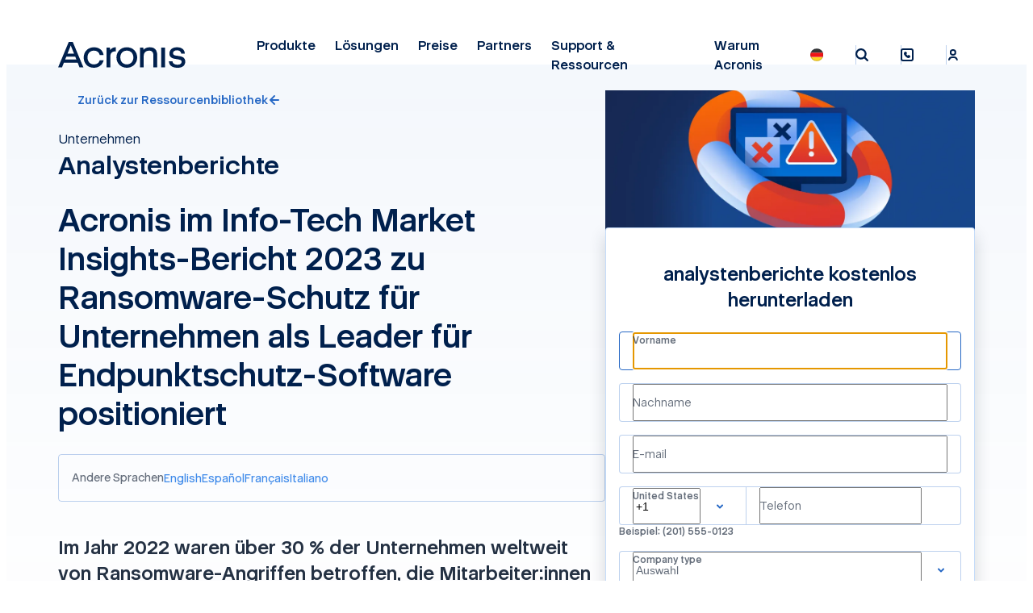

--- FILE ---
content_type: text/html; charset=utf8
request_url: https://www.acronis.com/de/resource-center/resource/acronis-named-leader-in-endpoint-protection-in-info-tech-2023-market-insights-ransomware-for-business/
body_size: 85950
content:
<!DOCTYPE html>
<html dir="ltr" lang="de">
    <head>
        <title>Acronis im Info-Tech Market Insights-Bericht 2023 zu Ransomware-Schutz für Unternehmen als Leader für Endpunktschutz-Software positioniert | Acronis Ressourcencenter</title>
        <meta charset="utf-8" />
        <link rel="icon" type="image/png" href="/public/favicon/favicon-180x180.png" sizes="180x180" />
        <link rel="icon" type="image/png" href="/public/favicon/favicon-96x96.png" sizes="96x96" />
        <link rel="icon" type="image/png" href="/public/favicon/favicon-48x48.png" sizes="48x48" />
        <link rel="icon" type="image/svg+xml" href="/public/favicon/favicon.svg" />
        <link rel="shortcut icon" href="/public/favicon/favicon.ico" />
        <link rel="apple-touch-icon" sizes="180x180" href="/public/favicon/apple-touch-icon.png" />
        <meta name="viewport" content="width=device-width, initial-scale=1.0" />
        <meta name="twitter:card" content="summary_large_image" />
        <meta name="twitter:site" content="@Acronis" />
        <meta name="MobileOptimized" content="width" />
        <meta name="HandheldFriendly" content="true" />
        <meta property="og:site_name" content="Acronis" />
        <meta name="title" content="Acronis im Info-Tech Market Insights-Bericht 2023 zu Ransomware-Schutz für Unternehmen als Leader für Endpunktschutz-Software positioniert | Acronis Ressourcencenter" />
        <meta name="description" content="•	Die wichtigsten Ransomware-Trends im Jahr 2023
•	Herausforderungen beim Endpunktschutz vor Ransomware
•	Wie Unternehmen sich vor Cyberbedrohungen schützen können
•	Wie Sie einen übergreifenden NIST-Ansatz definieren und eine sichere Umgebung gewährleisten
•	Überblick über Acronis, den Funktionsumfang und zukünftige Möglichkeiten" />
        <meta property="og:title" content="Acronis im Info-Tech Market Insights-Bericht 2023 zu Ransomware-Schutz für Unternehmen als Leader für Endpunktschutz-Software positioniert | Acronis Ressourcencenter" />
        <meta property="og:description" content="•	Die wichtigsten Ransomware-Trends im Jahr 2023
•	Herausforderungen beim Endpunktschutz vor Ransomware
•	Wie Unternehmen sich vor Cyberbedrohungen schützen können
•	Wie Sie einen übergreifenden NIST-Ansatz definieren und eine sichere Umgebung gewährleisten
•	Überblick über Acronis, den Funktionsumfang und zukünftige Möglichkeiten" />
        <meta property="og:url" content="https://www.acronis.com/de/resource-center/resource/acronis-named-leader-in-endpoint-protection-in-info-tech-2023-market-insights-ransomware-for-business/" />
        <meta property="og:image" content="https://staticfiles.acronis.com/images/content/7bd728467828e1984114fe1b9281e1aa.jpg" />
        <meta name="twitter:title" content="Acronis im Info-Tech Market Insights-Bericht 2023 zu Ransomware-Schutz für Unternehmen als Leader für Endpunktschutz-Software positioniert | Acronis Ressourcencenter" />
        <meta name="twitter:description" content="•	Die wichtigsten Ransomware-Trends im Jahr 2023
•	Herausforderungen beim Endpunktschutz vor Ransomware
•	Wie Unternehmen sich vor Cyberbedrohungen schützen können
•	Wie Sie einen übergreifenden NIST-Ansatz definieren und eine sichere Umgebung gewährleisten
•	Überblick über Acronis, den Funktionsumfang und zukünftige Möglichkeiten" />
        <meta name="twitter:url" content="https://www.acronis.com/de/resource-center/resource/acronis-named-leader-in-endpoint-protection-in-info-tech-2023-market-insights-ransomware-for-business/" />
        <meta name="twitter:image" content="https://staticfiles.acronis.com/images/content/7bd728467828e1984114fe1b9281e1aa.jpg" />
        <link rel="image_src" href="https://staticfiles.acronis.com/images/content/7bd728467828e1984114fe1b9281e1aa.jpg" />
        <link rel="canonical" href="https://www.acronis.com/de/resource-center/resource/acronis-named-leader-in-endpoint-protection-in-info-tech-2023-market-insights-ransomware-for-business/" />

        <link rel="preload" as="style" href="/dist/site-client/assets/vendor-common-SYCyO-G6.css" />
        <link rel="preload" as="style" href="/dist/site-client/assets/app-D7-w0TX8.css" />

        <link rel="stylesheet" href="/dist/site-client/assets/vendor-common-SYCyO-G6.css" />
        <link rel="stylesheet" href="/dist/site-client/assets/app-D7-w0TX8.css" />


        <link rel="preload" as="style" href="/public/assets/fonts/fonts.css?v=9.35.0" />
        <link rel="preload" as="fetch" href="https://websiteapi.acronis.com/geo/location/v1/ip/geolocation" crossorigin />
        <link rel="preconnect" href="https://dev.visualwebsiteoptimizer.com" />
        <link rel="preconnect" href="https://a.acronis.com" />

        <script type="text/javascript" nonce="5ae9b7237bb5e607fc44758ac00c36ea">
            const link = document.createElement('link');
            link.rel = 'stylesheet';
            link.type = 'text/css';
            link.href = '/public/assets/fonts/fonts.css?v=9.35.0';
            document.head.appendChild(link);
        </script>

        <style>
            .crit-hidden { display: none !important; }
            @media (prefers-color-scheme: dark) {
                .inapp body { color: #fff; background-color: #313231; }
            }
        </style>

        <noscript>
            <link rel="stylesheet" href="/public/assets/fonts/fonts.css?v=9.35.0" />
        </noscript>

        <script nonce="5ae9b7237bb5e607fc44758ac00c36ea" type="text/json" id="pocket-splits">
            {"items":[{"id":"43768","urlsAllowed":[{"reg":"/products/\\w+","flags":"i"}],"variants":[{"id":"a","isControl":true,"size":50},{"id":"b","size":50}]},{"id":"48928","dimension":"Test_Cell_111","urlsAllowed":[{"reg":"/en-us/products/cyber-protect/purchasing/","flags":"i"}],"variants":[{"id":"a","size":50,"isControl":true},{"id":"b","size":50}]}]}
        </script>
        <script nonce="5ae9b7237bb5e607fc44758ac00c36ea" type="text/json" id="pocket-matomo">
            {"baseUrl":"https://www.acronis.com"}
        </script>
        <script nonce="5ae9b7237bb5e607fc44758ac00c36ea" type="text/json" id="pocket-public_context">
            {"env":{"HEAD_SITE_MAIN_PUBLIC_BASE_URL_ACADEMY_API":"https://learn.acronis.com/","HEAD_SITE_MAIN_PUBLIC_BASE_URL_PRODUCT_API_CLIENT":"https://websiteapi.acronis.com","HEAD_SITE_MAIN_PUBLIC_BASE_URL_PRODUCT_API_SERVER":"http://service-laravel-api","HEAD_SITE_MAIN_PUBLIC_BASE_URL_SERVICE_API_CLIENT":"https://websiteapi.acronis.com","HEAD_SITE_MAIN_PUBLIC_BASE_URL_SERVICE_API_SERVER":"http://head-api-service","HEAD_SITE_MAIN_PUBLIC_BASE_URL_STORAGE":"https://staticfiles.acronis.com","HEAD_SITE_MAIN_PUBLIC_BASE_URL_WORKDAY":"https://services1.wd502.myworkday.com","HEAD_SITE_MAIN_PUBLIC_BASE_URL_MATOMO":"https://www.acronis.com"},"siteID":"www.acronis.com","domain":"www.acronis.com","cspNonce":"5ae9b7237bb5e607fc44758ac00c36ea","appVersion":"9.35.0","onetrustID":"c570eb43-1169-4222-914c-38a09bd70ca0","isNotFoundTrap":false,"headerEntrypoint":"header.CuILjFo3.js"}
        </script>
        <script nonce="5ae9b7237bb5e607fc44758ac00c36ea" type="text/json" id="pocket-clientinfo">
            {"ipSource":"external","ja3":"b32309a26951912be7dba376398abc3b","ja4":"t13d1515h2_8daaf6152771_de4a06bb82e3"}
        </script>
        <script nonce="5ae9b7237bb5e607fc44758ac00c36ea" type="text/json" id="pocket-ga_dl_params">
            {"DL_PageType":"Analystenberichte","DL_Audience":"Split","DL_Product":"Cyber Protect Cloud, Cyber Protect"}
        </script>
        <script nonce="5ae9b7237bb5e607fc44758ac00c36ea" type="text/json" id="pocket-ga_rc_params">
            {"rcProduct":"Cyber Protect Cloud","rcFeatured":false,"rcCategory":"analyst-reports","rcType":"Gated"}
        </script>
        <script nonce="5ae9b7237bb5e607fc44758ac00c36ea" type="text/json" id="pocket-svg_symbols">
            []
        </script>

        <script type="text/javascript" id="vwoCode" nonce="5ae9b7237bb5e607fc44758ac00c36ea"></script>

        <script type="module" charset="UTF-8" src="/dist/site-header/header.CuILjFo3.js" nonce="5ae9b7237bb5e607fc44758ac00c36ea"></script>
        <script type="text/javascript" charset="UTF-8" src="/public/assets/scripts/legacy.js" nonce="5ae9b7237bb5e607fc44758ac00c36ea" defer></script>
        <script type="text/javascript" charset="UTF-8" src="/public/assets/scripts/inapp.js" nonce="5ae9b7237bb5e607fc44758ac00c36ea"></script>

        <script type="application/ld+json">
[{"@context":{"@vocab":"https://schema.org","kg":"https://g.co/kg"},"@type":"WebPage","@id":"https://www.acronis.com/de/resource-center/resource/acronis-named-leader-in-endpoint-protection-in-info-tech-2023-market-insights-ransomware-for-business/#WebPage","name":"Acronis","url":"https://www.acronis.com/de/resource-center/resource/acronis-named-leader-in-endpoint-protection-in-info-tech-2023-market-insights-ransomware-for-business/","publisher":{"@id":"https://www.acronis.com/de/company/","url":"https://www.acronis.com/de"},"headline":"Acronis","description":"Acronis"},{"@context":"https://schema.org","@type":"BreadcrumbList","itemListElement":[{"@type":"ListItem","position":1,"name":"Acronis","item":"https://www.acronis.com/"},{"@type":"ListItem","position":2,"name":"Resource Center","item":"https://www.acronis.com/de/resource-center/"},{"@type":"ListItem","position":3,"name":"Resource center - Analystenberichte","item":"https://www.acronis.com/resource-center/category/analyst-reports/"},{"@type":"ListItem","position":4,"name":"Acronis im Info-Tech Market Insights-Bericht 2023 zu Ransomware-Schutz für Unternehmen als Leader für Endpunktschutz-Software positioniert","item":"https://www.acronis.com/de/resource-center/resource/acronis-named-leader-in-endpoint-protection-in-info-tech-2023-market-insights-ransomware-for-business/"}]},{"@type":"Article","@context":{"@vocab":"https://schema.org","kg":"https://g.co/kg"},"@id":"https://www.acronis.com/de/resource-center/resource/acronis-named-leader-in-endpoint-protection-in-info-tech-2023-market-insights-ransomware-for-business/#Article","url":"https://www.acronis.com/de/resource-center/resource/acronis-named-leader-in-endpoint-protection-in-info-tech-2023-market-insights-ransomware-for-business/","publisher":{"@id":"https://www.acronis.com/#Organization"},"inLanguage":"de-DE","headline":"Acronis im Info-Tech Market Insights-Bericht 2023 zu Ransomware-Schutz für Unternehmen als Leader für Endpunktschutz-Software positioniert","mainEntityOfPage":"https://www.acronis.com/de/resource-center/resource/acronis-named-leader-in-endpoint-protection-in-info-tech-2023-market-insights-ransomware-for-business/","datePublished":"2023-06-18 21:00:00","image":["https://staticfiles.acronis.com/images/content/7bd728467828e1984114fe1b9281e1aa.jpg"],"audience":{"@type":"PeopleAudience","@id":"https://www.acronis.com/de/resource-center/resource/acronis-named-leader-in-endpoint-protection-in-info-tech-2023-market-insights-ransomware-for-business/#Article_audience_PeopleAudience","sameAs":"https://www.wikidata.org/wiki/Q2472587","name":"Unternehmen"},"articleBody":"<h2><span>Im Jahr&nbsp;2022\nwaren über 30&nbsp;% der Unternehmen weltweit von Ransomware-Angriffen\nbetroffen, die Mitarbeiter:innen den Zugriff auf Dateien verwehrten und\nUnternehmen mehrere Millionen in Form von Erpressungsgeldern kosteten.</span></h2><p>IT-Abteilungen wissen, dass sie zur\nGewährleistung der Geschäftskontinuität die richtige Endpunktschutz-Software\nbenötigen, um ihre zahlreichen und vielfältigen Geräte vor Cyberbedrohungen\nschützen zu können. Doch wie finden sie eine Lösung, die zu ihrem Unternehmen\npasst?</p><p>SoftwareReviews hat ein System entwickelt, mit\ndem sich evaluieren lässt, wie zuverlässig diese Tools vor Cyberbedrohungen\nschützen und die Sicherheit verwalten. Wir sind stolz darauf, dass Acronis von SoftwareReviews basierend auf Kundenbewertungen in der Kategorie „Endpunktschutz-Software“\nmit Gold ausgezeichnet wurde. Erfahren Sie, warum die User dieser\nPeer-Review-Plattform Acronis vertrauen und als Endpunktschutz-Lösung\nempfehlen. </p><p><b>Laden Sie den\nBericht und erfahren Sie:</b></p><ul><li>Die wichtigsten Ransomware-Trends im Jahr&nbsp;2023</li><li>Herausforderungen beim Endpunktschutz vor Ransomware</li><li>Wie Unternehmen sich vor Cyberbedrohungen schützen können</li><li>Wie Sie einen übergreifenden NIST-Ansatz definieren und eine\n     sichere Umgebung gewährleisten</li><li>Überblick über Acronis, den Funktionsumfang und zukünftige\n     Möglichkeiten</li></ul>","author":{"@id":"https://www.acronis.com/#Acronis","name":"Acronis","url":"https://www.acronis.com/de/blog/authors/Acronis/"},"name":"Acronis im Info-Tech Market Insights-Bericht 2023 zu Ransomware-Schutz für Unternehmen als Leader für Endpunktschutz-Software positioniert"},{"@type":"SearchAction","target":"https://www.acronis.com/de/search/?q={query}","name":"Search Action","query":"required name=query","@id":"https://www.acronis.com/de/#SearchAction"}]
</script>
    </head>

    <body>
        <noscript>
            <iframe src="https://a.acronis.com/ns.html?id=GTM-PFG6ZF" height="0" width="0" style="display:none;visibility:hidden"></iframe>
        </noscript>

        <div id="app"><div id="root"><!----><div class="resource-center-page resource-center-page--no-border" id="router-view" data-v-928875ff><div class="locale-selector-ribbon" data-v-928875ff style="display:none;" data-v-6a52bc5e><div class="a-container" data-v-6a52bc5e><div class="content" data-v-6a52bc5e><div class="description" data-v-6a52bc5e>You are on <strong>Germany</strong> website. Change region to view location-specific content:</div><div class="select" tabindex="0" data-v-6a52bc5e><div class="selected-option" data-v-6a52bc5e><div class="label" data-v-6a52bc5e></div><div class="sublabel" data-v-6a52bc5e></div></div><svg xmlns="http://www.w3.org/2000/svg" class="a-glyph a-glyph__chevron-down a-glyph_size_s a-glyph_fill_brand-primary glyph" aria-hidden="false" data-v-6a52bc5e><!----><use href="#chevron-down" xmlns:xlink="http://www.w3.org/1999/xlink"></use></svg><div class="dropdown" data-v-6a52bc5e><!--[--><div class="option" tabindex="0" data-v-6a52bc5e><div class="option-inner" data-v-6a52bc5e><div class="label" data-allow-mismatch="text" data-v-6a52bc5e>Global</div><div class="sublabel" data-allow-mismatch="text" data-v-6a52bc5e>English</div></div></div><div class="region-select option" tabindex="0" data-v-6a52bc5e><div class="option-inner" data-v-6a52bc5e><div class="label" data-allow-mismatch="text" data-v-6a52bc5e>Select another region</div><div class="sublabel" data-allow-mismatch="text" data-v-6a52bc5e></div></div></div><!--]--></div></div><div class="s-locale-selector" data-v-6a52bc5e style="display:none;" data-v-be4474ee><div class="s-locale-selector__content" data-v-be4474ee><div class="s-locale-selector__content__close" data-v-be4474ee><button class="s-locale-selector__content__close-button" tabindex="0" data-v-be4474ee><span class="sr-only" data-v-be4474ee>Close</span><svg xmlns="http://www.w3.org/2000/svg" class="a-glyph a-glyph__close a-glyph_size_m a-glyph_fill_brand-primary s-locale-selector__content__close-icon" aria-hidden="false" data-v-be4474ee><!----><use href="#close" xmlns:xlink="http://www.w3.org/1999/xlink"></use></svg></button></div><div class="s-locale-selector__content__title" data-v-be4474ee><div data-v-be4474ee>Wählen Sie Ihre Region und Sprache</div></div><div class="s-locale-selector__content__main" data-v-be4474ee><!--[--><div class="column s-locale-selector__content__main__column" data-v-be4474ee><!--[--><div class="region s-locale-selector__content__main__region" data-v-be4474ee><div class="s-locale-selector__content__main__region__title" data-v-be4474ee>Americas</div><ul class="s-locale-selector__content__main__region__list" data-v-be4474ee><!--[--><li class="country s-locale-selector__content__main__region__list__item" data-v-be4474ee><a class="link-item s-locale-selector__content__main__region__list__item__link" tabindex="0" href="/pt/" data-v-be4474ee><span class="s-locale-selector__country" data-v-be4474ee>Brasilien</span><span class="s-locale-selector__language" data-v-be4474ee>Português</span></a></li><li class="country s-locale-selector__content__main__region__list__item" data-v-be4474ee><a class="link-item s-locale-selector__content__main__region__list__item__link" tabindex="0" href="/en/" rel="nofollow" data-v-be4474ee><span class="s-locale-selector__country" data-v-be4474ee>Kanada</span><span class="s-locale-selector__language" data-v-be4474ee>English</span></a></li><li class="country s-locale-selector__content__main__region__list__item" data-v-be4474ee><a class="link-item s-locale-selector__content__main__region__list__item__link" tabindex="0" href="/fr/" rel="nofollow" data-v-be4474ee><span class="s-locale-selector__country" data-v-be4474ee>Kanada</span><span class="s-locale-selector__language" data-v-be4474ee>Français</span></a></li><li class="country s-locale-selector__content__main__region__list__item" data-v-be4474ee><a class="link-item s-locale-selector__content__main__region__list__item__link" tabindex="0" href="/es/" data-v-be4474ee><span class="s-locale-selector__country" data-v-be4474ee>Lateinamerika</span><span class="s-locale-selector__language" data-v-be4474ee>Español</span></a></li><li class="country s-locale-selector__content__main__region__list__item" data-v-be4474ee><a class="link-item s-locale-selector__content__main__region__list__item__link" tabindex="0" href="/en/" data-v-be4474ee><span class="s-locale-selector__country" data-v-be4474ee>USA</span><span class="s-locale-selector__language" data-v-be4474ee>English</span></a></li><!--]--></ul></div><!--]--></div><div class="column s-locale-selector__content__main__column" data-v-be4474ee><!--[--><div class="region s-locale-selector__content__main__region" data-v-be4474ee><div class="s-locale-selector__content__main__region__title" data-v-be4474ee>Asien-Pazifik-Raum</div><ul class="s-locale-selector__content__main__region__list" data-v-be4474ee><!--[--><li class="country s-locale-selector__content__main__region__list__item" data-v-be4474ee><a class="link-item s-locale-selector__content__main__region__list__item__link" tabindex="0" href="/en/" rel="nofollow" data-v-be4474ee><span class="s-locale-selector__country" data-v-be4474ee>Australien</span><span class="s-locale-selector__language" data-v-be4474ee>English</span></a></li><li class="country s-locale-selector__content__main__region__list__item" data-v-be4474ee><a class="link-item s-locale-selector__content__main__region__list__item__link" tabindex="0" href="/tw/" data-v-be4474ee><span class="s-locale-selector__country" data-v-be4474ee>Chinesisch – Traditionell</span><span class="s-locale-selector__language" data-v-be4474ee>繁體中文</span></a></li><li class="country s-locale-selector__content__main__region__list__item" data-v-be4474ee><a class="link-item s-locale-selector__content__main__region__list__item__link" tabindex="0" href="/zh/" data-v-be4474ee><span class="s-locale-selector__country" data-v-be4474ee>Chinesisch – Vereinfacht</span><span class="s-locale-selector__language" data-v-be4474ee>简体中文</span></a></li><li class="country s-locale-selector__content__main__region__list__item" data-v-be4474ee><a class="link-item s-locale-selector__content__main__region__list__item__link" tabindex="0" href="/en/" data-v-be4474ee><span class="s-locale-selector__country" data-v-be4474ee>Indien</span><span class="s-locale-selector__language" data-v-be4474ee>English</span></a></li><li class="country s-locale-selector__content__main__region__list__item" data-v-be4474ee><a class="link-item s-locale-selector__content__main__region__list__item__link" tabindex="0" href="/ja/" data-v-be4474ee><span class="s-locale-selector__country" data-v-be4474ee>Japan</span><span class="s-locale-selector__language" data-v-be4474ee>日本語</span></a></li><li class="country s-locale-selector__content__main__region__list__item" data-v-be4474ee><a class="link-item s-locale-selector__content__main__region__list__item__link" tabindex="0" href="/ko/" data-v-be4474ee><span class="s-locale-selector__country" data-v-be4474ee>Korea</span><span class="s-locale-selector__language" data-v-be4474ee>한국어</span></a></li><li class="country s-locale-selector__content__main__region__list__item" data-v-be4474ee><a class="link-item s-locale-selector__content__main__region__list__item__link" tabindex="0" href="/en/" data-v-be4474ee><span class="s-locale-selector__country" data-v-be4474ee>Singapur</span><span class="s-locale-selector__language" data-v-be4474ee>English</span></a></li><!--]--></ul></div><!--]--></div><div class="column s-locale-selector__content__main__column" data-v-be4474ee><!--[--><div class="region s-locale-selector__content__main__region" data-v-be4474ee><div class="s-locale-selector__content__main__region__title" data-v-be4474ee>Europa, Naher Osten und Afrika</div><ul class="s-locale-selector__content__main__region__list" data-v-be4474ee><!--[--><li class="country s-locale-selector__content__main__region__list__item" data-v-be4474ee><a class="link-item s-locale-selector__content__main__region__list__item__link" tabindex="0" href="/bg/" data-v-be4474ee><span class="s-locale-selector__country" data-v-be4474ee>Bulgarien</span><span class="s-locale-selector__language" data-v-be4474ee>Български</span></a></li><li class="country s-locale-selector__content__main__region__list__item" data-v-be4474ee><div class="s-locale-selector__content__main__region__list__item__link active-locale-item" data-v-be4474ee><span class="s-locale-selector__country" data-v-be4474ee>Deutschland</span><span class="s-locale-selector__language" data-v-be4474ee>Deutsch</span></div></li><li class="country s-locale-selector__content__main__region__list__item" data-v-be4474ee><a class="link-item s-locale-selector__content__main__region__list__item__link" tabindex="0" href="/en/" data-v-be4474ee><span class="s-locale-selector__country" data-v-be4474ee>Europa</span><span class="s-locale-selector__language" data-v-be4474ee>English</span></a></li><li class="country s-locale-selector__content__main__region__list__item" data-v-be4474ee><a class="link-item s-locale-selector__content__main__region__list__item__link" tabindex="0" href="/fr/" data-v-be4474ee><span class="s-locale-selector__country" data-v-be4474ee>Frankreich</span><span class="s-locale-selector__language" data-v-be4474ee>Français</span></a></li><li class="country s-locale-selector__content__main__region__list__item" data-v-be4474ee><a class="link-item s-locale-selector__content__main__region__list__item__link" tabindex="0" href="/he/" data-v-be4474ee><span class="s-locale-selector__country" data-v-be4474ee>Israel</span><span class="s-locale-selector__language" data-v-be4474ee>עברית</span></a></li><li class="country s-locale-selector__content__main__region__list__item" data-v-be4474ee><a class="link-item s-locale-selector__content__main__region__list__item__link" tabindex="0" href="/it/" data-v-be4474ee><span class="s-locale-selector__country" data-v-be4474ee>Italien</span><span class="s-locale-selector__language" data-v-be4474ee>Italiano</span></a></li><li class="country s-locale-selector__content__main__region__list__item" data-v-be4474ee><a class="link-item s-locale-selector__content__main__region__list__item__link" tabindex="0" href="/nl/" data-v-be4474ee><span class="s-locale-selector__country" data-v-be4474ee>Niederlande</span><span class="s-locale-selector__language" data-v-be4474ee>Dutch</span></a></li><li class="country s-locale-selector__content__main__region__list__item" data-v-be4474ee><a class="link-item s-locale-selector__content__main__region__list__item__link" tabindex="0" href="/pl/" data-v-be4474ee><span class="s-locale-selector__country" data-v-be4474ee>Poland</span><span class="s-locale-selector__language" data-v-be4474ee>Polski</span></a></li><li class="country s-locale-selector__content__main__region__list__item" data-v-be4474ee><a class="link-item s-locale-selector__content__main__region__list__item__link" tabindex="0" href="/ro/" data-v-be4474ee><span class="s-locale-selector__country" data-v-be4474ee>Romania</span><span class="s-locale-selector__language" data-v-be4474ee>Română</span></a></li><li class="country s-locale-selector__content__main__region__list__item" data-v-be4474ee><a class="link-item s-locale-selector__content__main__region__list__item__link" tabindex="0" href="/sv/" data-v-be4474ee><span class="s-locale-selector__country" data-v-be4474ee>Schweden</span><span class="s-locale-selector__language" data-v-be4474ee>Svenska</span></a></li><li class="country s-locale-selector__content__main__region__list__item" data-v-be4474ee><a class="link-item s-locale-selector__content__main__region__list__item__link" tabindex="0" href="/de/" data-v-be4474ee><span class="s-locale-selector__country" data-v-be4474ee>Schweiz</span><span class="s-locale-selector__language" data-v-be4474ee>Deutsch</span></a></li><li class="country s-locale-selector__content__main__region__list__item" data-v-be4474ee><a class="link-item s-locale-selector__content__main__region__list__item__link" tabindex="0" href="/es/" data-v-be4474ee><span class="s-locale-selector__country" data-v-be4474ee>Spanien</span><span class="s-locale-selector__language" data-v-be4474ee>Español</span></a></li><li class="country s-locale-selector__content__main__region__list__item" data-v-be4474ee><a class="link-item s-locale-selector__content__main__region__list__item__link" tabindex="0" href="/cs/" data-v-be4474ee><span class="s-locale-selector__country" data-v-be4474ee>Tschechien</span><span class="s-locale-selector__language" data-v-be4474ee>Čeština</span></a></li><li class="country s-locale-selector__content__main__region__list__item" data-v-be4474ee><a class="link-item s-locale-selector__content__main__region__list__item__link" tabindex="0" href="/tr/" data-v-be4474ee><span class="s-locale-selector__country" data-v-be4474ee>Türkei</span><span class="s-locale-selector__language" data-v-be4474ee>Türkçe</span></a></li><li class="country s-locale-selector__content__main__region__list__item" data-v-be4474ee><a class="link-item s-locale-selector__content__main__region__list__item__link" tabindex="0" href="/hu/" data-v-be4474ee><span class="s-locale-selector__country" data-v-be4474ee>Ungarn</span><span class="s-locale-selector__language" data-v-be4474ee>Magyar</span></a></li><li class="country s-locale-selector__content__main__region__list__item" data-v-be4474ee><a class="link-item s-locale-selector__content__main__region__list__item__link" tabindex="0" href="/en/" data-v-be4474ee><span class="s-locale-selector__country" data-v-be4474ee>Vereinigtes Königreich (UK)</span><span class="s-locale-selector__language" data-v-be4474ee>English</span></a></li><!--]--></ul></div><!--]--></div><div class="column s-locale-selector__content__main__column" data-v-be4474ee><!--[--><div class="region s-locale-selector__content__main__region" data-v-be4474ee><div class="s-locale-selector__content__main__region__title" data-v-be4474ee>Weltweit</div><ul class="s-locale-selector__content__main__region__list" data-v-be4474ee><!--[--><li class="country s-locale-selector__content__main__region__list__item" data-v-be4474ee><a class="link-item s-locale-selector__content__main__region__list__item__link" tabindex="0" href="/en/" data-v-be4474ee><span class="s-locale-selector__country" data-v-be4474ee>Global</span><span class="s-locale-selector__language" data-v-be4474ee>Englisch</span></a></li><!--]--></ul></div><!--]--></div><!--]--></div><ul class="a-accordion s-locale-selector__accordion" data-v-be4474ee data-v-72f84c5a><!--[--><!--[--><!--[--><!--[--><li class="a-accordion-item s-locale-selector__accordion__item" data-v-be4474ee data-v-bc80a981><div id="accordion-title-10363516" class="title" role="button" tabindex="0" aria-expanded="false" aria-controls="accordion-panel-10363516" data-v-bc80a981><!--[--><div class="s-locale-selector__accordion__title" data-v-be4474ee><svg xmlns="http://www.w3.org/2000/svg" class="a-glyph a-glyph__icon-pointer-right a-glyph_size_s a-glyph_fill_brand-primary s-locale-selector__accordion__title__icon icon" aria-hidden="false" data-v-be4474ee><!----><use href="#icon-pointer-right" xmlns:xlink="http://www.w3.org/1999/xlink"></use></svg><div class="s-locale-selector__accordion__title__text a-dangerous-html" data-v-be4474ee>Americas</div></div><!--]--></div><div id="accordion-panel-10363516" class="content" role="region" aria-labelledby="accordion-title-10363516" aria-hidden="true" data-v-bc80a981><div class="content-wrapper" data-v-bc80a981><!--[--><ul class="s-locale-selector__accordion__content" data-v-be4474ee><!--[--><li class="s-locale-selector__accordion__content__item" data-v-be4474ee><a class="s-locale-selector__accordion__content__link" href="/pt/" tabindex="0" data-v-be4474ee><span class="s-locale-selector__country" data-v-be4474ee>Brasilien</span><span class="s-locale-selector__language" data-v-be4474ee>Português</span></a></li><li class="s-locale-selector__accordion__content__item" data-v-be4474ee><a class="s-locale-selector__accordion__content__link" href="/en/" rel="nofollow" tabindex="0" data-v-be4474ee><span class="s-locale-selector__country" data-v-be4474ee>Kanada</span><span class="s-locale-selector__language" data-v-be4474ee>English</span></a></li><li class="s-locale-selector__accordion__content__item" data-v-be4474ee><a class="s-locale-selector__accordion__content__link" href="/fr/" rel="nofollow" tabindex="0" data-v-be4474ee><span class="s-locale-selector__country" data-v-be4474ee>Kanada</span><span class="s-locale-selector__language" data-v-be4474ee>Français</span></a></li><li class="s-locale-selector__accordion__content__item" data-v-be4474ee><a class="s-locale-selector__accordion__content__link" href="/es/" tabindex="0" data-v-be4474ee><span class="s-locale-selector__country" data-v-be4474ee>Lateinamerika</span><span class="s-locale-selector__language" data-v-be4474ee>Español</span></a></li><li class="s-locale-selector__accordion__content__item" data-v-be4474ee><a class="s-locale-selector__accordion__content__link" href="/en/" tabindex="0" data-v-be4474ee><span class="s-locale-selector__country" data-v-be4474ee>USA</span><span class="s-locale-selector__language" data-v-be4474ee>English</span></a></li><!--]--></ul><!--]--></div></div></li><!--]--><!--]--><!--[--><!--[--><li class="a-accordion-item s-locale-selector__accordion__item" data-v-be4474ee data-v-bc80a981><div id="accordion-title-10363520" class="title" role="button" tabindex="0" aria-expanded="false" aria-controls="accordion-panel-10363520" data-v-bc80a981><!--[--><div class="s-locale-selector__accordion__title" data-v-be4474ee><svg xmlns="http://www.w3.org/2000/svg" class="a-glyph a-glyph__icon-pointer-right a-glyph_size_s a-glyph_fill_brand-primary s-locale-selector__accordion__title__icon icon" aria-hidden="false" data-v-be4474ee><!----><use href="#icon-pointer-right" xmlns:xlink="http://www.w3.org/1999/xlink"></use></svg><div class="s-locale-selector__accordion__title__text a-dangerous-html" data-v-be4474ee>Asien-Pazifik-Raum</div></div><!--]--></div><div id="accordion-panel-10363520" class="content" role="region" aria-labelledby="accordion-title-10363520" aria-hidden="true" data-v-bc80a981><div class="content-wrapper" data-v-bc80a981><!--[--><ul class="s-locale-selector__accordion__content" data-v-be4474ee><!--[--><li class="s-locale-selector__accordion__content__item" data-v-be4474ee><a class="s-locale-selector__accordion__content__link" href="/en/" rel="nofollow" tabindex="0" data-v-be4474ee><span class="s-locale-selector__country" data-v-be4474ee>Australien</span><span class="s-locale-selector__language" data-v-be4474ee>English</span></a></li><li class="s-locale-selector__accordion__content__item" data-v-be4474ee><a class="s-locale-selector__accordion__content__link" href="/tw/" tabindex="0" data-v-be4474ee><span class="s-locale-selector__country" data-v-be4474ee>Chinesisch – Traditionell</span><span class="s-locale-selector__language" data-v-be4474ee>繁體中文</span></a></li><li class="s-locale-selector__accordion__content__item" data-v-be4474ee><a class="s-locale-selector__accordion__content__link" href="/zh/" tabindex="0" data-v-be4474ee><span class="s-locale-selector__country" data-v-be4474ee>Chinesisch – Vereinfacht</span><span class="s-locale-selector__language" data-v-be4474ee>简体中文</span></a></li><li class="s-locale-selector__accordion__content__item" data-v-be4474ee><a class="s-locale-selector__accordion__content__link" href="/en/" tabindex="0" data-v-be4474ee><span class="s-locale-selector__country" data-v-be4474ee>Indien</span><span class="s-locale-selector__language" data-v-be4474ee>English</span></a></li><li class="s-locale-selector__accordion__content__item" data-v-be4474ee><a class="s-locale-selector__accordion__content__link" href="/ja/" tabindex="0" data-v-be4474ee><span class="s-locale-selector__country" data-v-be4474ee>Japan</span><span class="s-locale-selector__language" data-v-be4474ee>日本語</span></a></li><li class="s-locale-selector__accordion__content__item" data-v-be4474ee><a class="s-locale-selector__accordion__content__link" href="/ko/" tabindex="0" data-v-be4474ee><span class="s-locale-selector__country" data-v-be4474ee>Korea</span><span class="s-locale-selector__language" data-v-be4474ee>한국어</span></a></li><li class="s-locale-selector__accordion__content__item" data-v-be4474ee><a class="s-locale-selector__accordion__content__link" href="/en/" tabindex="0" data-v-be4474ee><span class="s-locale-selector__country" data-v-be4474ee>Singapur</span><span class="s-locale-selector__language" data-v-be4474ee>English</span></a></li><!--]--></ul><!--]--></div></div></li><!--]--><!--]--><!--[--><!--[--><li class="a-accordion-item s-locale-selector__accordion__item a-accordion__item_active" data-v-be4474ee data-v-bc80a981><div id="accordion-title-10363524" class="title" role="button" tabindex="0" aria-expanded="false" aria-controls="accordion-panel-10363524" data-v-bc80a981><!--[--><div class="s-locale-selector__accordion__title" data-v-be4474ee><svg xmlns="http://www.w3.org/2000/svg" class="a-glyph a-glyph__icon-pointer-right a-glyph_size_s a-glyph_fill_brand-primary s-locale-selector__accordion__title__icon icon" aria-hidden="false" data-v-be4474ee><!----><use href="#icon-pointer-right" xmlns:xlink="http://www.w3.org/1999/xlink"></use></svg><div class="s-locale-selector__accordion__title__text a-dangerous-html" data-v-be4474ee>Europa, Naher Osten und Afrika</div></div><!--]--></div><div id="accordion-panel-10363524" class="content" role="region" aria-labelledby="accordion-title-10363524" aria-hidden="true" data-v-bc80a981><div class="content-wrapper" data-v-bc80a981><!--[--><ul class="s-locale-selector__accordion__content" data-v-be4474ee><!--[--><li class="s-locale-selector__accordion__content__item" data-v-be4474ee><a class="s-locale-selector__accordion__content__link" href="/bg/" tabindex="0" data-v-be4474ee><span class="s-locale-selector__country" data-v-be4474ee>Bulgarien</span><span class="s-locale-selector__language" data-v-be4474ee>Български</span></a></li><li class="s-locale-selector__accordion__content__item" data-v-be4474ee><a class="s-locale-selector__accordion__content__link active-locale-item" href="/de/" tabindex="0" data-v-be4474ee><span class="s-locale-selector__country" data-v-be4474ee>Deutschland</span><span class="s-locale-selector__language" data-v-be4474ee>Deutsch</span></a></li><li class="s-locale-selector__accordion__content__item" data-v-be4474ee><a class="s-locale-selector__accordion__content__link" href="/en/" tabindex="0" data-v-be4474ee><span class="s-locale-selector__country" data-v-be4474ee>Europa</span><span class="s-locale-selector__language" data-v-be4474ee>English</span></a></li><li class="s-locale-selector__accordion__content__item" data-v-be4474ee><a class="s-locale-selector__accordion__content__link" href="/fr/" tabindex="0" data-v-be4474ee><span class="s-locale-selector__country" data-v-be4474ee>Frankreich</span><span class="s-locale-selector__language" data-v-be4474ee>Français</span></a></li><li class="s-locale-selector__accordion__content__item" data-v-be4474ee><a class="s-locale-selector__accordion__content__link" href="/he/" tabindex="0" data-v-be4474ee><span class="s-locale-selector__country" data-v-be4474ee>Israel</span><span class="s-locale-selector__language" data-v-be4474ee>עברית</span></a></li><li class="s-locale-selector__accordion__content__item" data-v-be4474ee><a class="s-locale-selector__accordion__content__link" href="/it/" tabindex="0" data-v-be4474ee><span class="s-locale-selector__country" data-v-be4474ee>Italien</span><span class="s-locale-selector__language" data-v-be4474ee>Italiano</span></a></li><li class="s-locale-selector__accordion__content__item" data-v-be4474ee><a class="s-locale-selector__accordion__content__link" href="/nl/" tabindex="0" data-v-be4474ee><span class="s-locale-selector__country" data-v-be4474ee>Niederlande</span><span class="s-locale-selector__language" data-v-be4474ee>Dutch</span></a></li><li class="s-locale-selector__accordion__content__item" data-v-be4474ee><a class="s-locale-selector__accordion__content__link" href="/pl/" tabindex="0" data-v-be4474ee><span class="s-locale-selector__country" data-v-be4474ee>Poland</span><span class="s-locale-selector__language" data-v-be4474ee>Polski</span></a></li><li class="s-locale-selector__accordion__content__item" data-v-be4474ee><a class="s-locale-selector__accordion__content__link" href="/ro/" tabindex="0" data-v-be4474ee><span class="s-locale-selector__country" data-v-be4474ee>Romania</span><span class="s-locale-selector__language" data-v-be4474ee>Română</span></a></li><li class="s-locale-selector__accordion__content__item" data-v-be4474ee><a class="s-locale-selector__accordion__content__link" href="/sv/" tabindex="0" data-v-be4474ee><span class="s-locale-selector__country" data-v-be4474ee>Schweden</span><span class="s-locale-selector__language" data-v-be4474ee>Svenska</span></a></li><li class="s-locale-selector__accordion__content__item" data-v-be4474ee><a class="s-locale-selector__accordion__content__link" href="/de/" tabindex="0" data-v-be4474ee><span class="s-locale-selector__country" data-v-be4474ee>Schweiz</span><span class="s-locale-selector__language" data-v-be4474ee>Deutsch</span></a></li><li class="s-locale-selector__accordion__content__item" data-v-be4474ee><a class="s-locale-selector__accordion__content__link" href="/es/" tabindex="0" data-v-be4474ee><span class="s-locale-selector__country" data-v-be4474ee>Spanien</span><span class="s-locale-selector__language" data-v-be4474ee>Español</span></a></li><li class="s-locale-selector__accordion__content__item" data-v-be4474ee><a class="s-locale-selector__accordion__content__link" href="/cs/" tabindex="0" data-v-be4474ee><span class="s-locale-selector__country" data-v-be4474ee>Tschechien</span><span class="s-locale-selector__language" data-v-be4474ee>Čeština</span></a></li><li class="s-locale-selector__accordion__content__item" data-v-be4474ee><a class="s-locale-selector__accordion__content__link" href="/tr/" tabindex="0" data-v-be4474ee><span class="s-locale-selector__country" data-v-be4474ee>Türkei</span><span class="s-locale-selector__language" data-v-be4474ee>Türkçe</span></a></li><li class="s-locale-selector__accordion__content__item" data-v-be4474ee><a class="s-locale-selector__accordion__content__link" href="/hu/" tabindex="0" data-v-be4474ee><span class="s-locale-selector__country" data-v-be4474ee>Ungarn</span><span class="s-locale-selector__language" data-v-be4474ee>Magyar</span></a></li><li class="s-locale-selector__accordion__content__item" data-v-be4474ee><a class="s-locale-selector__accordion__content__link" href="/en/" tabindex="0" data-v-be4474ee><span class="s-locale-selector__country" data-v-be4474ee>Vereinigtes Königreich (UK)</span><span class="s-locale-selector__language" data-v-be4474ee>English</span></a></li><!--]--></ul><!--]--></div></div></li><!--]--><!--]--><!--[--><!--[--><li class="a-accordion-item s-locale-selector__accordion__item" data-v-be4474ee data-v-bc80a981><div id="accordion-title-10363528" class="title" role="button" tabindex="0" aria-expanded="false" aria-controls="accordion-panel-10363528" data-v-bc80a981><!--[--><div class="s-locale-selector__accordion__title" data-v-be4474ee><svg xmlns="http://www.w3.org/2000/svg" class="a-glyph a-glyph__icon-pointer-right a-glyph_size_s a-glyph_fill_brand-primary s-locale-selector__accordion__title__icon icon" aria-hidden="false" data-v-be4474ee><!----><use href="#icon-pointer-right" xmlns:xlink="http://www.w3.org/1999/xlink"></use></svg><div class="s-locale-selector__accordion__title__text a-dangerous-html" data-v-be4474ee>Weltweit</div></div><!--]--></div><div id="accordion-panel-10363528" class="content" role="region" aria-labelledby="accordion-title-10363528" aria-hidden="true" data-v-bc80a981><div class="content-wrapper" data-v-bc80a981><!--[--><ul class="s-locale-selector__accordion__content" data-v-be4474ee><!--[--><li class="s-locale-selector__accordion__content__item" data-v-be4474ee><a class="s-locale-selector__accordion__content__link" href="/en/" tabindex="0" data-v-be4474ee><span class="s-locale-selector__country" data-v-be4474ee>Global</span><span class="s-locale-selector__language" data-v-be4474ee>Englisch</span></a></li><!--]--></ul><!--]--></div></div></li><!--]--><!--]--><!--]--><!--]--></ul></div></div><button tabindex="0" class="a-button a-button_type a-button_layout a-button_type_main a-button_size_small a-button_layout_right-icon a-button_radius_4 a-button_maxlines_1 button" type="button" data-v-6a52bc5e target="_self" href="false" data-has-no-href="false" data-v-96281af7><!--[--><div class="clamp-text a-button__content" data-v-96281af7><span></span><!----></div><!----><!----><!----><!--]--></button><div class="close" tabindex="0" data-v-6a52bc5e><svg xmlns="http://www.w3.org/2000/svg" class="a-glyph a-glyph__close-16 a-glyph_size_s a-glyph_fill_brand-primary close-glyph" aria-hidden="false" data-v-6a52bc5e><!----><use href="#close-16" xmlns:xlink="http://www.w3.org/1999/xlink"></use></svg></div></div></div></div><div class="main-content" data-v-928875ff><header class="s-main-header s-main-header_theme_light resource-page-header" lang="Deutschland" showcontactbtn="true" uptext="Menü" downtext="Schließen" trusearchlink="/tru/" data-v-928875ff><div class="header-inner"><div class="a-container"><div class="s-main-header__content"><div class="s-main-header__logo-container"><a target="_self" href="/de/" data-has-no-href="false"><!--[--><svg class="a-logo a-logo_type_full s-main-header__logo full" title="Acronis" viewbox="0 0 158 32" xmlns="http://www.w3.org/2000/svg" data-v-9846a35a><path d="M0 31.5362H4.82319L7.14203 25.7855H24.2551L26.5275 31.5362H31.3507L18.1797 0H13.171L0 31.5362ZM11.687 14.5159L12.4754 12.4754C13.8203 9.13623 14.9797 6.35362 15.6754 4.26667C16.4174 6.35362 17.5768 9.13623 18.9217 12.4754L19.7565 14.5159H11.687ZM44.2435 32C50.2261 32 54.9565 28.7072 56.4406 22.771H51.6638C50.6435 26.0174 48 27.8261 44.429 27.8261C39.513 27.8261 36.4522 24.3478 36.4522 19.2928C36.4522 14.4696 39.3275 10.7594 44.3826 10.7594C48 10.7594 50.5507 12.429 51.6174 16.1855H56.3942C55.3275 10.1101 50.6435 6.58551 44.4754 6.58551C37.287 6.58551 31.7217 11.7333 31.7217 19.2928C31.7217 26.6203 36.5449 32 44.2435 32ZM60.0116 31.5362H64.6493V18.8754C64.6493 14.5159 65.9942 11.7333 70.8638 11.7333H71.5594V6.58551H71.142C68.2667 6.58551 65.9942 7.97681 64.4638 10.1565L64.2783 7.04928H60.0116V31.5362ZM85.1478 32C92.5681 32 97.9942 26.6203 97.9942 19.2928C97.9942 12.058 92.6609 6.58551 85.1478 6.58551C77.9131 6.58551 72.3015 11.7797 72.3015 19.2928C72.3015 26.6203 77.7275 32 85.1478 32ZM101.426 31.5362H106.064V17.4377C106.064 13.4493 108.614 10.8058 112.742 10.8058C116.545 10.8058 118.122 12.9855 118.122 16.9739V31.5362H122.759V16.0928C122.759 10.0174 119.513 6.58551 113.716 6.58551C110.377 6.58551 107.78 7.6058 105.878 9.6L105.554 7.04928H101.426V31.5362ZM147.988 32C150.957 32 153.275 31.4435 155.038 30.0058C156.707 28.6609 157.588 26.6203 157.588 24.3015C157.588 22.1217 156.615 19.9884 154.574 18.8754C153.043 18.0406 151.374 17.7159 149.565 17.4377C147.664 17.1594 145.438 16.9275 144.232 16.4638C143.026 16 142.377 15.3043 142.377 13.9594C142.377 11.8725 144.186 10.342 147.246 10.342C150.122 10.342 152.348 11.7333 152.626 14.5623H157.032C156.754 9.22898 152.951 6.58551 147.246 6.58551C142.006 6.58551 137.925 9.32174 137.925 14.5159C137.925 16.742 138.806 18.7362 141.032 19.8029C142.47 20.4986 144.139 20.8696 146.551 21.2406C148.87 21.6116 150.029 21.7971 151.142 22.2145C152.301 22.6319 153.043 23.2812 153.043 24.858C153.043 27.1304 150.864 28.2435 147.988 28.2435C144.51 28.2435 142.145 26.9449 141.681 23.9768H137.183C137.646 29.7739 142.006 32 147.988 32ZM127.815 31.5362H132.406V7.04928H127.815V31.5362ZM85.1942 27.8261C80.4638 27.8261 77.0783 24.3478 77.0783 19.2464C77.0783 14.4696 80.0928 10.7594 85.1478 10.7594C90.1102 10.7594 93.2638 14.4232 93.2638 19.2464C93.2638 24.1623 89.971 27.8261 85.1942 27.8261ZM8.71884 21.8435L10.2029 18.2261H21.2406L22.6783 21.8435H8.71884Z" data-v-9846a35a></path></svg><span class="sr-only">Back to homepage</span><!--]--></a></div><div class="s-main-header__nav"><ul id="s-main-header-menu" class="s-main-header__menu"><!--[--><li class="s-main-header__menu-item"><button type="button" class="active-alt-color s-main-header__menu-link">Produkte <div class="hover-element"><svg xmlns="http://www.w3.org/2000/svg" width="20" height="10" viewBox="0 0 20 10" fill="none"><path class="bg" d="M0 10L9.99996 0L20 10H0Z" fill="white"></path><path d="M18.5527 9.40039H1.44727L10 0.847656L18.5527 9.40039Z" stroke="#2668C5" stroke-opacity="0.1" stroke-width="1.2" class="border"></path></svg></div></button></li><li class="s-main-header__menu-item"><button type="button" class="s-main-header__menu-link">Lösungen <div class="hover-element"><svg xmlns="http://www.w3.org/2000/svg" width="20" height="10" viewBox="0 0 20 10" fill="none"><path class="bg" d="M0 10L9.99996 0L20 10H0Z" fill="white"></path><path d="M18.5527 9.40039H1.44727L10 0.847656L18.5527 9.40039Z" stroke="#2668C5" stroke-opacity="0.1" stroke-width="1.2" class="border"></path></svg></div></button></li><li class="s-main-header__menu-item"><button type="button" class="s-main-header__menu-link">Preise <div class="hover-element"><svg xmlns="http://www.w3.org/2000/svg" width="20" height="10" viewBox="0 0 20 10" fill="none"><path class="bg" d="M0 10L9.99996 0L20 10H0Z" fill="white"></path><path d="M18.5527 9.40039H1.44727L10 0.847656L18.5527 9.40039Z" stroke="#2668C5" stroke-opacity="0.1" stroke-width="1.2" class="border"></path></svg></div></button></li><li class="s-main-header__menu-item"><button type="button" class="s-main-header__menu-link">Partners <div class="hover-element"><svg xmlns="http://www.w3.org/2000/svg" width="20" height="10" viewBox="0 0 20 10" fill="none"><path class="bg" d="M0 10L9.99996 0L20 10H0Z" fill="white"></path><path d="M18.5527 9.40039H1.44727L10 0.847656L18.5527 9.40039Z" stroke="#2668C5" stroke-opacity="0.1" stroke-width="1.2" class="border"></path></svg></div></button></li><li class="s-main-header__menu-item"><button type="button" class="s-main-header__menu-link">Support &amp; Ressourcen <div class="hover-element"><svg xmlns="http://www.w3.org/2000/svg" width="20" height="10" viewBox="0 0 20 10" fill="none"><path class="bg" d="M0 10L9.99996 0L20 10H0Z" fill="white"></path><path d="M18.5527 9.40039H1.44727L10 0.847656L18.5527 9.40039Z" stroke="#2668C5" stroke-opacity="0.1" stroke-width="1.2" class="border"></path></svg></div></button></li><li class="s-main-header__menu-item"><button type="button" class="s-main-header__menu-link">Warum Acronis <div class="hover-element"><svg xmlns="http://www.w3.org/2000/svg" width="20" height="10" viewBox="0 0 20 10" fill="none"><path class="bg" d="M0 10L9.99996 0L20 10H0Z" fill="white"></path><path d="M18.5527 9.40039H1.44727L10 0.847656L18.5527 9.40039Z" stroke="#2668C5" stroke-opacity="0.1" stroke-width="1.2" class="border"></path></svg></div></button></li><!--]--></ul></div><div class="s-main-header__buttons"><div class="s-main-header__lang"><button class="s-main-header__lang-btn"><img src="/public/flags/svg/de.svg" class="country-flag" alt="Selected language for Deutschland"><span class="s-main-header__lang-text">Deutschland</span></button></div><div class="s-main-header__search"><a class="a-link a-link_type_regular a-link_size_body a-link_glyph_right a-link_noText s-main-header__search-link" tabindex="0" has-no-ref="false" target="_self" href="/de/search/" data-has-no-href="false"><!--[--><!----><!----><span class="a-link__content hasGlyph glyphRight"><span class="sr-only">Search in acronis websites</span><!--[--><!----><svg xmlns="http://www.w3.org/2000/svg" class="a-glyph a-glyph__search a-glyph_size_s a-glyph_fill_brand-primary a-link__content__glyph right" aria-hidden="false"><!----><use href="#search" xmlns:xlink="http://www.w3.org/1999/xlink"></use></svg><!--]--></span><!----><!--]--></a></div><!----><div class="s-main-header__login"><button type="button" class="s-main-header__login-btn"><span class="sr-only">Login to account</span><span class="s-main-header__login-glyph-wrapper"><svg xmlns="http://www.w3.org/2000/svg" class="a-glyph a-glyph__group a-glyph_size_s a-glyph_fill_brand-primary s-main-header__login-glyph" aria-hidden="false"><!----><use href="#group" xmlns:xlink="http://www.w3.org/1999/xlink"></use></svg></span><span class="s-main-header__login-text">Login</span></button><div class="s-login-menu" style="display:none;"><!----><ul class="s-login-menu__list-services"><!--[--><li class="s-login-menu__list-services-item"><a class="a-link a-link_type_dark a-link_size_body a-link_glyph_right s-login-menu__list-services-link" tabindex="0" has-no-ref="false" description="Acronis Cyber Protect Cloud" authorization="true" target="_blank" rel="nofollow" href="https://cloud.acronis.com/" data-has-no-href="false" aria-label="Anmeldung für MSPs"><!--[--><!----><!----><span class="a-link__content"><!----><!--[--><span class="a-dangerous-html">Anmeldung für MSPs</span><!----><!--]--></span><span class="a-link__desc">Acronis Cyber Protect Cloud</span><!--]--></a></li><li class="s-login-menu__list-services-item"><a class="a-link a-link_type_dark a-link_size_body a-link_glyph_right s-login-menu__list-services-link" tabindex="0" has-no-ref="false" description="Acronis Cyber Protect, Acronis Snap Deploy" authorization="false" target="_blank" rel="nofollow" href="https://account.acronis.com/" data-has-no-href="false" aria-label="Anmeldung für Unternehmen"><!--[--><!----><!----><span class="a-link__content"><!----><!--[--><span class="a-dangerous-html">Anmeldung für Unternehmen</span><!----><!--]--></span><span class="a-link__desc">Acronis Cyber Protect, Acronis Snap Deploy</span><!--]--></a></li><li class="s-login-menu__list-services-item"><a class="a-link a-link_type_dark a-link_size_body a-link_glyph_right s-login-menu__list-services-link" tabindex="0" has-no-ref="false" description="Acronis True Image" authorization="false" target="_blank" rel="nofollow" href="https://account.acronis.com/" data-has-no-href="false" aria-label="Anmeldung für Privatkunden"><!--[--><!----><!----><span class="a-link__content"><!----><!--[--><span class="a-dangerous-html">Anmeldung für Privatkunden</span><!----><!--]--></span><span class="a-link__desc">Acronis True Image</span><!--]--></a></li><li class="s-login-menu__list-services-item"><a class="a-link a-link_type_dark a-link_size_body a-link_glyph_right s-login-menu__list-services-link" tabindex="0" has-no-ref="false" description="Acronis Partnerportal" authorization="true" target="_blank" rel="nofollow" href="https://partners.acronis.com/login/" data-has-no-href="false" aria-label="Anmeldung im Partnerportal"><!--[--><!----><!----><span class="a-link__content"><!----><!--[--><span class="a-dangerous-html">Anmeldung im Partnerportal</span><!----><!--]--></span><span class="a-link__desc">Acronis Partnerportal</span><!--]--></a></li><li class="s-login-menu__list-services-item"><a class="a-link a-link_type_dark a-link_size_body a-link_glyph_right s-login-menu__list-services-link" tabindex="0" has-no-ref="false" description="Acronis Cyber Protect Connect" authorization="true" target="_blank" rel="nofollow" href="https://connect.acronis.com/login/" data-has-no-href="false" aria-label="Anmeldung bei Connect"><!--[--><!----><!----><span class="a-link__content"><!----><!--[--><span class="a-dangerous-html">Anmeldung bei Connect</span><!----><!--]--></span><span class="a-link__desc">Acronis Cyber Protect Connect</span><!--]--></a></li><!--]--></ul></div></div></div><button class="menu-toggler" type="button" tabindex="1"><span class="menu-toggler__caption menu-toggler__caption-default-text">Menü</span><span class="menu-toggler__caption menu-toggler__caption-opened-text">Schließen</span><svg xmlns="http://www.w3.org/2000/svg" class="a-glyph a-glyph__burger-menu a-glyph_size_s a-glyph_fill_brand-primary menu-toggler__icon" aria-hidden="false"><!----><use href="#burger-menu" xmlns:xlink="http://www.w3.org/1999/xlink"></use></svg></button></div></div><div class="s-main-menu" style="left:0px;display:none;"><div class="s-main-menu--mobile-accordion"><div class="s-main-menu__accordion-wrapper"><ul class="a-accordion s-main-menu__accordion" data-v-72f84c5a><!--[--><!--[--><li class="a-accordion-item a-accordion-item--products" id="accordion-item-products" data-v-bc80a981><div id="accordion-title-10363558" class="title" role="button" tabindex="0" aria-expanded="false" aria-controls="accordion-panel-10363558" data-v-bc80a981><!--[--><svg xmlns="http://www.w3.org/2000/svg" class="a-glyph a-glyph__icon-pointer-right a-glyph_size_s a-glyph_fill_brand-primary icon" aria-hidden="false" data-v-bc80a981><!----><use href="#icon-pointer-right" xmlns:xlink="http://www.w3.org/1999/xlink"></use></svg> Produkte<!--]--></div><div id="accordion-panel-10363558" class="content" role="region" aria-labelledby="accordion-title-10363558" aria-hidden="true" data-v-bc80a981><div class="content-wrapper" data-v-bc80a981><!--[--><div class="menu-tab-products" data-v-c7b28b78><div class="s-menu-tab s-menu-tab__items-4" version data-v-c7b28b78 data-v-41590b48><div class="inner-tabs" data-v-41590b48><div class="inner-tabs-title" data-v-41590b48></div><div class="inner-tabs-wrapper" data-v-41590b48><!--[--><div class="inner-tabs-item--active inner-tabs-item" tabindex="0" data-v-41590b48>Für Service Provider</div><div class="inner-tabs-item" tabindex="0" data-v-41590b48>Für Unternehmen</div><div class="inner-tabs-item" tabindex="0" data-v-41590b48>Für Privatanwender:innen</div><!--]--></div><!----></div><div class="s-menu-tab-wrapper" data-v-41590b48><div class="s-menu-tab__body_type_products s-menu-tab__body" data-v-41590b48><!--[--><section class="s-menu-tab__section_tabindex_0 s-menu-tab__section_type_products s-menu-tab__section" data-v-41590b48><!----><!--[--><div class="s-menu-tab__section-row" data-v-41590b48><!--[--><div class="s-menu-tab__section-column" data-v-41590b48><!--[--><div class="s-menu-tab__linktitle" data-v-41590b48 data-v-83975f47><!--[--><a class="a-link a-link_type_dark a-link_size_body a-link_glyph_right" tabindex="0" has-no-ref="false" data-v-83975f47 target="_self" href="/de/products/cloud/cyber-protect/" data-has-no-href="false" aria-label="Acronis Cyber Protect Cloud"><!--[--><!----><!----><span class="a-link__content"><!----><!--[--><span class="a-dangerous-html">Acronis Cyber Protect Cloud</span><!----><!--]--></span><span class="a-link__desc">Bietet Service Providern eine zentrale Lösung, die Backup, Disaster Recovery, Cyber Security und Endpunktverwaltung integriert.</span><!--]--></a><!----><!--]--><!----><!----><!----><!----><!----></div><ul class="s-menu-tab__cta s-menu-tab__cta_inline" data-v-41590b48 data-v-83975f47><!----><!----><!----><!----><!--[--><li class="s-menu-tab__cta-item" data-v-83975f47><a class="a-link a-link_type_regular a-link_size_body a-link_glyph_right s-menu-tab__cta-item-link s-menu-tab__cta-item-link--undefined make-accent" tabindex="0" has-no-ref="false" data-v-83975f47 target="_self" href="/de/products/cloud/trial/" data-has-no-href="false" aria-label="Kostenlos testen"><!--[--><!----><!----><span class="a-link__content hasGlyph glyphRight"><!----><!--[--><span class="a-dangerous-html">Kostenlos testen</span><svg xmlns="http://www.w3.org/2000/svg" class="a-glyph a-glyph__i-long-arrow-right--16 a-glyph_size_s a-glyph_fill_brand-primary a-link__content__glyph right" aria-hidden="false"><!----><use href="#i-long-arrow-right--16" xmlns:xlink="http://www.w3.org/1999/xlink"></use></svg><!--]--></span><!----><!--]--></a></li><li class="s-menu-tab__cta-item" data-v-83975f47><a class="a-link a-link_type_regular a-link_size_body a-link_glyph_right s-menu-tab__cta-item-link s-menu-tab__cta-item-link--undefined" tabindex="0" has-no-ref="false" data-v-83975f47 target="_self" href="/de/lp/acronis-cyber-protect-cloud-request-demo/" data-has-no-href="false" aria-label="Demo vereinbaren"><!--[--><!----><!----><span class="a-link__content hasGlyph glyphRight"><!----><!--[--><span class="a-dangerous-html">Demo vereinbaren</span><svg xmlns="http://www.w3.org/2000/svg" class="a-glyph a-glyph__i-long-arrow-right--16 a-glyph_size_s a-glyph_fill_brand-primary a-link__content__glyph right" aria-hidden="false"><!----><use href="#i-long-arrow-right--16" xmlns:xlink="http://www.w3.org/1999/xlink"></use></svg><!--]--></span><!----><!--]--></a></li><!--]--><!----></ul><div class="list-columns" data-v-41590b48 data-v-83975f47><!----><!----><!----><!--[--><div class="list-column" data-v-83975f47><!--[--><!--[--><div class="list-column-category" data-v-83975f47>Cybersicherheit</div><!----><!--]--><!--[--><!----><div class="link-wrap" data-v-83975f47><a class="a-link a-link_type_dark a-link_size_body a-link_glyph_right list-column-link" tabindex="0" has-no-ref="false" linktype="dark" data-v-83975f47 target="_self" href="/de/products/cloud/cyber-protect/extended-detection-and-response/" data-has-no-href="false" aria-label="Extended Detection and Response (XDR)"><!--[--><!----><!----><span class="a-link__content"><!----><!--[--><span class="a-dangerous-html">Extended Detection and Response (XDR)</span><!----><!--]--></span><!----><!--]--></a></div><!--]--><!--[--><!----><div class="link-wrap" data-v-83975f47><a class="a-link a-link_type_dark a-link_size_body a-link_glyph_right list-column-link" tabindex="0" has-no-ref="false" linktype="dark" data-v-83975f47 target="_self" href="/de/products/cloud/cyber-protect/security-edr/" data-has-no-href="false" aria-label="Endpoint Detection and Response (EDR)"><!--[--><!----><!----><span class="a-link__content"><!----><!--[--><span class="a-dangerous-html">Endpoint Detection and Response (EDR)</span><!----><!--]--></span><!----><!--]--></a></div><!--]--><!--[--><!----><div class="link-wrap" data-v-83975f47><a class="a-link a-link_type_dark a-link_size_body a-link_glyph_right list-column-link" tabindex="0" has-no-ref="false" linktype="dark" data-v-83975f47 target="_self" href="/de/products/cloud/cyber-protect/managed-detection-and-response/" data-has-no-href="false" aria-label="Managed Detection and Response (MDR)"><!--[--><!----><!----><span class="a-link__content"><!----><!--[--><span class="a-dangerous-html">Managed Detection and Response (MDR)</span><!----><!--]--></span><!----><!--]--></a></div><!--]--><!--[--><!----><div class="link-wrap" data-v-83975f47><a class="a-link a-link_type_dark a-link_size_body a-link_glyph_right list-column-link" tabindex="0" has-no-ref="false" linktype="dark" data-v-83975f47 target="_self" href="/de/products/cloud/cyber-protect/data-loss-prevention/" data-has-no-href="false" aria-label="DLP (Schutz vor Datenverlust)"><!--[--><!----><!----><span class="a-link__content"><!----><!--[--><span class="a-dangerous-html">DLP (Schutz vor Datenverlust)</span><!----><!--]--></span><!----><!--]--></a></div><!--]--><!--[--><!----><div class="link-wrap" data-v-83975f47><a class="a-link a-link_type_dark a-link_size_body a-link_glyph_right list-column-link" tabindex="0" has-no-ref="false" linktype="dark" data-v-83975f47 target="_self" href="/de/solutions/cloud/microsoft-365-security-posture-management/" data-has-no-href="false" aria-label="Security Posture Management"><!--[--><!----><!----><span class="a-link__content"><!----><!--[--><span class="a-dangerous-html">Security Posture Management</span><!----><!--]--></span><!----><!--]--></a></div><!--]--><!--[--><!----><div class="link-wrap" data-v-83975f47><a class="a-link a-link_type_dark a-link_size_body a-link_glyph_right list-column-link" tabindex="0" has-no-ref="false" linktype="dark" data-v-83975f47 target="_self" href="/de/products/cloud/cyber-protect/email-security/" data-has-no-href="false" aria-label="Email Security"><!--[--><!----><!----><span class="a-link__content"><!----><!--[--><span class="a-dangerous-html">Email Security</span><!----><!--]--></span><!----><!--]--></a></div><!--]--><!--[--><!----><div class="link-wrap" data-v-83975f47><a class="a-link a-link_type_dark a-link_size_body a-link_glyph_right list-column-link" tabindex="0" has-no-ref="false" linktype="dark" data-v-83975f47 target="_self" href="/de/solutions/email-archiving/" data-has-no-href="false" aria-label="Email Archiving für Microsoft 365"><!--[--><!----><!----><span class="a-link__content"><!----><!--[--><span class="a-dangerous-html">Email Archiving für Microsoft 365</span><!----><!--]--></span><!----><!--]--></a></div><!--]--><!--[--><!----><div class="link-wrap" data-v-83975f47><a class="a-link a-link_type_dark a-link_size_body a-link_glyph_right list-column-link" tabindex="0" has-no-ref="false" linktype="dark" data-v-83975f47 target="_self" href="/de/products/cloud/cyber-protect/m365-collaboration/" data-has-no-href="false" aria-label="Collaboration Security"><!--[--><!----><!----><span class="a-link__content"><!----><!--[--><span class="a-dangerous-html">Collaboration Security</span><!----><!--]--></span><!----><!--]--></a></div><!--]--><!--[--><!----><div class="link-wrap" data-v-83975f47><a class="a-link a-link_type_dark a-link_size_body a-link_glyph_right list-column-link" tabindex="0" has-no-ref="false" linktype="dark" data-v-83975f47 target="_self" href="/de/products/cloud/cyber-protect/security-awareness-training/" data-has-no-href="false" aria-label="Security Awareness Training (SAT)"><!--[--><!----><!----><span class="a-link__content"><!----><!--[--><span class="a-dangerous-html">Security Awareness Training (SAT)</span><!----><!--]--></span><!----><!--]--></a></div><!--]--><!--]--></div><div class="list-column" data-v-83975f47><!--[--><!--[--><div class="list-column-category" data-v-83975f47>Data Protection</div><!----><!--]--><!--[--><!----><div class="link-wrap" data-v-83975f47><a class="a-link a-link_type_dark a-link_size_body a-link_glyph_right list-column-link" tabindex="0" has-no-ref="false" linktype="dark" data-v-83975f47 target="_self" href="/de/products/cloud/cyber-protect/backup/" data-has-no-href="false" aria-label="Advanced Backup"><!--[--><!----><!----><span class="a-link__content"><!----><!--[--><span class="a-dangerous-html">Advanced Backup</span><!----><!--]--></span><!----><!--]--></a></div><!--]--><!--[--><!----><div class="link-wrap" data-v-83975f47><a class="a-link a-link_type_dark a-link_size_body a-link_glyph_right list-column-link" tabindex="0" has-no-ref="false" linktype="dark" data-v-83975f47 target="_self" href="/de/products/cloud/cyber-protect/m365-backup/" data-has-no-href="false" aria-label="Backup für Microsoft 365"><!--[--><!----><!----><span class="a-link__content"><!----><!--[--><span class="a-dangerous-html">Backup für Microsoft 365</span><!----><!--]--></span><!----><!--]--></a></div><!--]--><!--[--><!----><div class="link-wrap" data-v-83975f47><a class="a-link a-link_type_dark a-link_size_body a-link_glyph_right list-column-link" tabindex="0" has-no-ref="false" linktype="dark" data-v-83975f47 target="_self" href="/de/products/cloud/cyber-protect/disaster-recovery/" data-has-no-href="false" aria-label="Disaster Recovery"><!--[--><!----><!----><span class="a-link__content"><!----><!--[--><span class="a-dangerous-html">Disaster Recovery</span><!----><!--]--></span><!----><!--]--></a></div><!--]--><!--[--><!----><div class="link-wrap" data-v-83975f47><a class="a-link a-link_type_dark a-link_size_body a-link_glyph_right list-column-link" tabindex="0" has-no-ref="false" linktype="dark" data-v-83975f47 target="_self" href="/de/products/cloud/cyber-protect/file-sync-and-share/" data-has-no-href="false" aria-label="Beglaubigung &amp; e-Signature"><!--[--><!----><!----><span class="a-link__content"><!----><!--[--><span class="a-dangerous-html">Beglaubigung & e-Signature</span><!----><!--]--></span><!----><!--]--></a></div><!--]--><!--[--><div class="list-column-category" data-v-83975f47>Geschäftsaktivitäten von MSP</div><!----><!--]--><!--[--><!----><div class="link-wrap" data-v-83975f47><a class="a-link a-link_type_dark a-link_size_body a-link_glyph_right list-column-link" tabindex="0" has-no-ref="false" linktype="dark" data-v-83975f47 target="_self" href="/de/products/cloud/cyber-protect/management/" data-has-no-href="false" aria-label="RMM"><!--[--><!----><!----><span class="a-link__content"><!----><!--[--><span class="a-dangerous-html">RMM</span><!----><!--]--></span><!----><!--]--></a></div><!--]--><!--[--><!----><div class="link-wrap" data-v-83975f47><a class="a-link a-link_type_dark a-link_size_body a-link_glyph_right list-column-link" tabindex="0" has-no-ref="false" linktype="dark" data-v-83975f47 target="_self" href="/de/products/cloud/cyber-protect/automation/" data-has-no-href="false" aria-label="PSA"><!--[--><!----><!----><span class="a-link__content"><!----><!--[--><span class="a-dangerous-html">PSA</span><!----><!--]--></span><!----><!--]--></a></div><!--]--><!--]--></div><!--]--><!----><!----></div><!--]--></div><!--]--></div><div class="s-menu-tab__section-row" data-v-41590b48><!--[--><div class="s-menu-tab__section-column" data-v-41590b48><!--[--><div class="s-menu-tab__link-strong" data-v-41590b48 data-v-83975f47><!----><!----><!--[-->Mehr Produkte<!--]--><!----><!----><!----></div><div class="s-menu-tab__linkdescription" data-v-41590b48 data-v-83975f47><!--[--><a class="a-link a-link_type_dark a-link_size_body a-link_glyph_right" tabindex="0" has-no-ref="false" data-v-83975f47 target="_self" href="/de/products/cyber-protect-home-and-business/" data-has-no-href="false" aria-label="Acronis Cyber Protect Home Office"><!--[--><!----><!----><span class="a-link__content"><!----><!--[--><span class="a-dangerous-html">Acronis Cyber Protect Home Office</span><!----><!--]--></span><span class="a-link__desc">Sichere Backup- und KI-gestützte Antimalware-Lösung, die Service Provider, Telekommunikationsunternehmen oder Internet-Dienstanbieter problemlos in ihr Service-Portfolio integrieren können.</span><!--]--></a><!----><!--]--><!----><!----><!----><!----><!----></div><!--]--></div><!--]--></div><!--]--></section><!--]--></div></div><!--[--><section class="s-menu-tab__section_tabindex_0 s-menu-tab__section_type_products s-menu-tab__section_full-width s-menu-tab__section" data-v-41590b48><!--[--><ul class="s-menu-tab__glyphlist" data-v-41590b48 data-v-83975f47><!----><!----><!----><!----><!--[--><li class="s-menu-tab__glyphlist-item" data-v-83975f47><a class="a-link a-link_type_regular a-link_size_body a-link_glyph_left s-menu-tab__glyphlist-item-link s-menu-tab__glyphlist-item-link--undefined" tabindex="0" has-no-ref="false" data-v-83975f47 target="_self" href="/de/products/" data-has-no-href="false" aria-label="Alle Produkte"><!--[--><!----><!----><span class="a-link__content hasGlyph glyphLeft"><!----><!--[--><span class="a-dangerous-html">Alle Produkte</span><svg xmlns="http://www.w3.org/2000/svg" class="a-glyph a-glyph__products a-glyph_size_s a-glyph_fill_brand-primary a-link__content__glyph left" aria-hidden="false"><!----><use href="#products" xmlns:xlink="http://www.w3.org/1999/xlink"></use></svg><!--]--></span><!----><!--]--></a></li><!--]--><!----></ul><div class="" data-v-41590b48 data-v-83975f47><!----><div class="s-menu-tab__text a-dangerous-html" data-v-83975f47>Möchten Sie <a href='/de/renewals/'>Ihr Produkt aktualisieren oder erneuern</a> oder benötigen Sie Hilfe und möchten mit uns <a href='/de/contact-sales/'>Kontakt</a> aufnehmen?</div><!----><!----><!----><!----></div><!--]--></section><!--]--></div></div><!--]--></div></div></li><li class="a-accordion-item a-accordion-item--solutions" id="accordion-item-solutions" data-v-bc80a981><div id="accordion-title-10363637" class="title" role="button" tabindex="0" aria-expanded="false" aria-controls="accordion-panel-10363637" data-v-bc80a981><!--[--><svg xmlns="http://www.w3.org/2000/svg" class="a-glyph a-glyph__icon-pointer-right a-glyph_size_s a-glyph_fill_brand-primary icon" aria-hidden="false" data-v-bc80a981><!----><use href="#icon-pointer-right" xmlns:xlink="http://www.w3.org/1999/xlink"></use></svg> Lösungen<!--]--></div><div id="accordion-panel-10363637" class="content" role="region" aria-labelledby="accordion-title-10363637" aria-hidden="true" data-v-bc80a981><div class="content-wrapper" data-v-bc80a981><!--[--><div class="menu-tab-solutions" data-v-c4ec0fdf><div class="large-wrapper" data-v-c4ec0fdf><div class="s-menu-tab s-menu-tab__items-2" version data-v-c4ec0fdf data-v-41590b48><div class="inner-tabs" data-v-41590b48><div class="inner-tabs-title" data-v-41590b48>Lösungen</div><div class="inner-tabs-wrapper" data-v-41590b48><!--[--><div class="inner-tabs-item--active inner-tabs-item" tabindex="0" data-v-41590b48>Für Service Provider </div><div class="inner-tabs-item" tabindex="0" data-v-41590b48>Für Unternehmen</div><!--]--></div><!----></div><div class="s-menu-tab-wrapper" data-v-41590b48><div class="s-menu-tab__body_type_solutions s-menu-tab__body" data-v-41590b48><!--[--><section class="s-menu-tab__section_tabindex_0 s-menu-tab__section_type_solutions s-menu-tab__section" data-v-41590b48><!--[--><div class="s-menu-tab__linktitle" data-v-41590b48 data-v-83975f47><!--[--><button class="a-link a-link_type_regular a-link_size_body a-link_glyph_right" tabindex="0" has-no-ref="false" data-v-83975f47 target="_self" href="false" data-has-no-href="false" aria-label="Use cases"><!--[--><!----><!----><span class="a-link__content"><!----><!--[--><span class="a-dangerous-html">Use cases</span><!----><!--]--></span><!----><!--]--></button><!----><!--]--><!----><!----><!----><!----><!----></div><ul class="s-menu-tab__list" data-v-41590b48 data-v-83975f47><!----><!----><!----><!----><!--[--><li class="s-menu-tab__list-item" data-v-83975f47><a class="a-link a-link_type_dark a-link_size_body a-link_glyph_left s-menu-tab__list-item-link s-menu-tab__list-item-link--dark" tabindex="0" has-no-ref="false" data-v-83975f47 target="_self" href="/de/solutions/backup/cloud/m365/" data-has-no-href="false" aria-label="Microsoft 365"><!--[--><!----><!----><span class="a-link__content"><!----><!--[--><span class="a-dangerous-html">Microsoft 365</span><!----><!--]--></span><!----><!--]--></a></li><li class="s-menu-tab__list-item" data-v-83975f47><a class="a-link a-link_type_dark a-link_size_body a-link_glyph_left s-menu-tab__list-item-link s-menu-tab__list-item-link--dark" tabindex="0" has-no-ref="false" data-v-83975f47 target="_self" href="/de/solutions/cyber-resilience/" data-has-no-href="false" aria-label="Cyber resilience"><!--[--><!----><!----><span class="a-link__content"><!----><!--[--><span class="a-dangerous-html">Cyber resilience</span><!----><!--]--></span><!----><!--]--></a></li><li class="s-menu-tab__list-item" data-v-83975f47><a class="a-link a-link_type_dark a-link_size_body a-link_glyph_left s-menu-tab__list-item-link s-menu-tab__list-item-link--dark" tabindex="0" has-no-ref="false" data-v-83975f47 target="_self" href="/de/solutions/cloud/protected-workspace/" data-has-no-href="false" aria-label="Protected workspace"><!--[--><!----><!----><span class="a-link__content"><!----><!--[--><span class="a-dangerous-html">Protected workspace</span><!----><!--]--></span><!----><!--]--></a></li><li class="s-menu-tab__list-item" data-v-83975f47><a class="a-link a-link_type_dark a-link_size_body a-link_glyph_left s-menu-tab__list-item-link s-menu-tab__list-item-link--dark" tabindex="0" has-no-ref="false" data-v-83975f47 target="_self" href="/de/solutions/cloud/anti-malware-protection/" data-has-no-href="false" aria-label="Managed Malware-Schutz"><!--[--><!----><!----><span class="a-link__content"><!----><!--[--><span class="a-dangerous-html">Managed Malware-Schutz</span><!----><!--]--></span><!----><!--]--></a></li><li class="s-menu-tab__list-item" data-v-83975f47><a class="a-link a-link_type_dark a-link_size_body a-link_glyph_left s-menu-tab__list-item-link s-menu-tab__list-item-link--dark" tabindex="0" has-no-ref="false" data-v-83975f47 target="_self" href="/de/solutions/cloud/endpoint-protection/" data-has-no-href="false" aria-label="Endpunktschutz"><!--[--><!----><!----><span class="a-link__content"><!----><!--[--><span class="a-dangerous-html">Endpunktschutz</span><!----><!--]--></span><!----><!--]--></a></li><li class="s-menu-tab__list-item" data-v-83975f47><a class="a-link a-link_type_dark a-link_size_body a-link_glyph_left s-menu-tab__list-item-link s-menu-tab__list-item-link--dark" tabindex="0" has-no-ref="false" data-v-83975f47 target="_self" href="/de/solutions/cloud/hybrid-disaster-recovery/" data-has-no-href="false" aria-label="Hybrid disaster recovery"><!--[--><!----><!----><span class="a-link__content"><!----><!--[--><span class="a-dangerous-html">Hybrid disaster recovery</span><!----><!--]--></span><!----><!--]--></a></li><li class="s-menu-tab__list-item" data-v-83975f47><a class="a-link a-link_type_dark a-link_size_body a-link_glyph_left s-menu-tab__list-item-link s-menu-tab__list-item-link--dark" tabindex="0" has-no-ref="false" data-v-83975f47 target="_self" href="/de/solutions/cloud/prevention/" data-has-no-href="false" aria-label="Prävention"><!--[--><!----><!----><span class="a-link__content"><!----><!--[--><span class="a-dangerous-html">Prävention</span><!----><!--]--></span><!----><!--]--></a></li><li class="s-menu-tab__list-item" data-v-83975f47><a class="a-link a-link_type_dark a-link_size_body a-link_glyph_left s-menu-tab__list-item-link s-menu-tab__list-item-link--dark" tabindex="0" has-no-ref="false" data-v-83975f47 target="_self" href="/de/solutions/cloud/server-backup/" data-has-no-href="false" aria-label="Managed Server-Backup"><!--[--><!----><!----><span class="a-link__content"><!----><!--[--><span class="a-dangerous-html">Managed Server-Backup</span><!----><!--]--></span><!----><!--]--></a></li><!--]--><!----></ul><ul class="s-menu-tab__cta" data-v-41590b48 data-v-83975f47><!----><!----><!----><!----><!--[--><li class="s-menu-tab__cta-item" data-v-83975f47><a class="a-link a-link_type_regular a-link_size_body a-link_glyph_right s-menu-tab__cta-item-link s-menu-tab__cta-item-link--undefined make-accent" tabindex="0" has-no-ref="false" data-v-83975f47 target="_self" href="/de/solutions/cloud/" data-has-no-href="false" aria-label="Lösungen für Service Provider"><!--[--><!----><!----><span class="a-link__content hasGlyph glyphRight"><!----><!--[--><span class="a-dangerous-html">Lösungen für Service Provider</span><svg xmlns="http://www.w3.org/2000/svg" class="a-glyph a-glyph__i-long-arrow-right--16 a-glyph_size_s a-glyph_fill_brand-primary a-link__content__glyph right" aria-hidden="false"><!----><use href="#i-long-arrow-right--16" xmlns:xlink="http://www.w3.org/1999/xlink"></use></svg><!--]--></span><!----><!--]--></a></li><!--]--><!----></ul><!--]--><!----></section><section class="s-menu-tab__section_tabindex_0 s-menu-tab__section_type_solutions s-menu-tab__section" data-v-41590b48><!--[--><div class="s-menu-tab__linktitle" data-v-41590b48 data-v-83975f47><!--[--><button class="a-link a-link_type_regular a-link_size_body a-link_glyph_right a-link_noText" tabindex="0" has-no-ref="false" data-v-83975f47 target="_self" href="false" data-has-no-href="false"><!--[--><!----><!----><span class="a-link__content"><!----><!--[--><!----><!----><!--]--></span><!----><!--]--></button><!----><!--]--><!----><!----><!----><!----><!----></div><ul class="s-menu-tab__list" data-v-41590b48 data-v-83975f47><!----><!----><!----><!----><!--[--><li class="s-menu-tab__list-item" data-v-83975f47><a class="a-link a-link_type_dark a-link_size_body a-link_glyph_left s-menu-tab__list-item-link s-menu-tab__list-item-link--dark" tabindex="0" has-no-ref="false" data-v-83975f47 target="_self" href="/en/solutions/cloud/ransomware-protection/" data-has-no-href="false" aria-label="Schutz vor Ransomware"><!--[--><!----><!----><span class="a-link__content"><!----><!--[--><span class="a-dangerous-html">Schutz vor Ransomware</span><!----><!--]--></span><!----><!--]--></a></li><li class="s-menu-tab__list-item" data-v-83975f47><a class="a-link a-link_type_dark a-link_size_body a-link_glyph_left s-menu-tab__list-item-link s-menu-tab__list-item-link--dark" tabindex="0" has-no-ref="false" data-v-83975f47 target="_self" href="/de/solutions/cloud/continuous-data-protection/" data-has-no-href="false" aria-label="Kontinuierliche Datensicherung"><!--[--><!----><!----><span class="a-link__content"><!----><!--[--><span class="a-dangerous-html">Kontinuierliche Datensicherung</span><!----><!--]--></span><!----><!--]--></a></li><li class="s-menu-tab__list-item" data-v-83975f47><a class="a-link a-link_type_dark a-link_size_body a-link_glyph_left s-menu-tab__list-item-link s-menu-tab__list-item-link--dark" tabindex="0" has-no-ref="false" data-v-83975f47 target="_self" href="/de/solutions/cloud/hosting/" data-has-no-href="false" aria-label="Hosting-Anbieter"><!--[--><!----><!----><span class="a-link__content"><!----><!--[--><span class="a-dangerous-html">Hosting-Anbieter</span><!----><!--]--></span><!----><!--]--></a></li><li class="s-menu-tab__list-item" data-v-83975f47><a class="a-link a-link_type_dark a-link_size_body a-link_glyph_left s-menu-tab__list-item-link s-menu-tab__list-item-link--dark" tabindex="0" has-no-ref="false" data-v-83975f47 target="_self" href="/de/solutions/cloud/patch-management/" data-has-no-href="false" aria-label="MSP Patch-Verwaltung"><!--[--><!----><!----><span class="a-link__content"><!----><!--[--><span class="a-dangerous-html">MSP Patch-Verwaltung</span><!----><!--]--></span><!----><!--]--></a></li><li class="s-menu-tab__list-item" data-v-83975f47><a class="a-link a-link_type_dark a-link_size_body a-link_glyph_left s-menu-tab__list-item-link s-menu-tab__list-item-link--dark" tabindex="0" has-no-ref="false" data-v-83975f47 target="_self" href="/de/solutions/cloud/recovery/" data-has-no-href="false" aria-label="Wiederherstellung"><!--[--><!----><!----><span class="a-link__content"><!----><!--[--><span class="a-dangerous-html">Wiederherstellung</span><!----><!--]--></span><!----><!--]--></a></li><!--]--><!----></ul><!--]--><!----></section><section class="s-menu-tab__section_tabindex_0 s-menu-tab__section_type_solutions s-menu-tab__section" data-v-41590b48><!--[--><div class="s-menu-tab__linktitle" data-v-41590b48 data-v-83975f47><!--[--><button class="a-link a-link_type_regular a-link_size_body a-link_glyph_right" tabindex="0" has-no-ref="false" data-v-83975f47 target="_self" href="false" data-has-no-href="false" aria-label="Integrationen"><!--[--><!----><!----><span class="a-link__content"><!----><!--[--><span class="a-dangerous-html">Integrationen</span><!----><!--]--></span><!----><!--]--></button><!----><!--]--><!----><!----><!----><!----><!----></div><ul class="s-menu-tab__list" data-v-41590b48 data-v-83975f47><!----><!----><!----><!----><!--[--><li class="s-menu-tab__list-item" data-v-83975f47><a class="a-link a-link_type_dark a-link_size_body a-link_glyph_left s-menu-tab__list-item-link s-menu-tab__list-item-link--dark" tabindex="0" has-no-ref="false" data-v-83975f47 target="_blank" rel="nofollow" href="https://solutions.acronis.com/en-us/category/management/" data-has-no-href="false" aria-label="Verwaltung"><!--[--><!----><!----><span class="a-link__content"><!----><!--[--><span class="a-dangerous-html">Verwaltung</span><!----><!--]--></span><!----><!--]--></a></li><li class="s-menu-tab__list-item" data-v-83975f47><a class="a-link a-link_type_dark a-link_size_body a-link_glyph_left s-menu-tab__list-item-link s-menu-tab__list-item-link--dark" tabindex="0" has-no-ref="false" data-v-83975f47 target="_blank" rel="nofollow" href="https://solutions.acronis.com/en-us/category/automation/" data-has-no-href="false" aria-label="Automatisierung"><!--[--><!----><!----><span class="a-link__content"><!----><!--[--><span class="a-dangerous-html">Automatisierung</span><!----><!--]--></span><!----><!--]--></a></li><li class="s-menu-tab__list-item" data-v-83975f47><a class="a-link a-link_type_dark a-link_size_body a-link_glyph_left s-menu-tab__list-item-link s-menu-tab__list-item-link--dark" tabindex="0" has-no-ref="false" data-v-83975f47 target="_blank" rel="nofollow" href="https://solutions.acronis.com/en-us/category/security/" data-has-no-href="false" aria-label="Sicherheit"><!--[--><!----><!----><span class="a-link__content"><!----><!--[--><span class="a-dangerous-html">Sicherheit</span><!----><!--]--></span><!----><!--]--></a></li><li class="s-menu-tab__list-item" data-v-83975f47><a class="a-link a-link_type_dark a-link_size_body a-link_glyph_left s-menu-tab__list-item-link s-menu-tab__list-item-link--dark" tabindex="0" has-no-ref="false" data-v-83975f47 target="_blank" rel="nofollow" href="https://solutions.acronis.com/en-us/category/data-protection/" data-has-no-href="false" aria-label="Data Protection"><!--[--><!----><!----><span class="a-link__content"><!----><!--[--><span class="a-dangerous-html">Data Protection</span><!----><!--]--></span><!----><!--]--></a></li><!--]--><!----></ul><ul class="s-menu-tab__cta" data-v-41590b48 data-v-83975f47><!----><!----><!----><!----><!--[--><li class="s-menu-tab__cta-item" data-v-83975f47><a class="a-link a-link_type_regular a-link_size_body a-link_glyph_right s-menu-tab__cta-item-link s-menu-tab__cta-item-link--undefined make-accent" tabindex="0" has-no-ref="false" data-v-83975f47 target="_blank" rel="nofollow" href="https://solutions.acronis.com/en-us/" data-has-no-href="false" aria-label="Alle Integrationen"><!--[--><!----><!----><span class="a-link__content hasGlyph glyphRight"><!----><!--[--><span class="a-dangerous-html">Alle Integrationen</span><svg xmlns="http://www.w3.org/2000/svg" class="a-glyph a-glyph__i-long-arrow-right--16 a-glyph_size_s a-glyph_fill_brand-primary a-link__content__glyph right" aria-hidden="false"><!----><use href="#i-long-arrow-right--16" xmlns:xlink="http://www.w3.org/1999/xlink"></use></svg><!--]--></span><!----><!--]--></a></li><!--]--><!----></ul><!--]--><!----></section><!--]--></div></div><!--[--><!--]--></div></div></div><!--]--></div></div></li><li class="a-accordion-item a-accordion-item--pricing" id="accordion-item-pricing" data-v-bc80a981><div id="accordion-title-10363719" class="title" role="button" tabindex="0" aria-expanded="false" aria-controls="accordion-panel-10363719" data-v-bc80a981><!--[--><svg xmlns="http://www.w3.org/2000/svg" class="a-glyph a-glyph__icon-pointer-right a-glyph_size_s a-glyph_fill_brand-primary icon" aria-hidden="false" data-v-bc80a981><!----><use href="#icon-pointer-right" xmlns:xlink="http://www.w3.org/1999/xlink"></use></svg> Preise<!--]--></div><div id="accordion-panel-10363719" class="content" role="region" aria-labelledby="accordion-title-10363719" aria-hidden="true" data-v-bc80a981><div class="content-wrapper" data-v-bc80a981><!--[--><div class="menu-tab-pricing" data-v-2ff7b617><div class="s-menu-tab s-menu-tab_centered s-menu-tab__items-1" version data-v-2ff7b617 data-v-41590b48><!----><div class="s-menu-tab-wrapper" data-v-41590b48><div class="s-menu-tab__body_type_pricing s-menu-tab__body" data-v-41590b48><!--[--><section class="s-menu-tab__section_tabindex_0 s-menu-tab__section_type_pricing s-menu-tab__section" data-v-41590b48><!--[--><ul class="s-menu-tab__list" data-v-41590b48 data-v-83975f47><!----><!----><!----><!----><!--[--><li class="s-menu-tab__list-item" data-v-83975f47><a class="a-link a-link_type_dark a-link_size_body a-link_glyph_left s-menu-tab__list-item-link s-menu-tab__list-item-link--dark" tabindex="0" has-no-ref="false" data-v-83975f47 target="_self" href="/de/products/cloud/price-calculator/" data-has-no-href="false" aria-label="Für Service Provider"><!--[--><!----><!----><span class="a-link__content"><!----><!--[--><span class="a-dangerous-html">Für Service Provider</span><!----><!--]--></span><!----><!--]--></a></li><li class="s-menu-tab__list-item" data-v-83975f47><a class="a-link a-link_type_dark a-link_size_body a-link_glyph_left s-menu-tab__list-item-link s-menu-tab__list-item-link--dark" tabindex="0" has-no-ref="false" data-v-83975f47 target="_self" href="/de/products/cyber-protect/purchasing/" data-has-no-href="false" aria-label="Für Unternehmen"><!--[--><!----><!----><span class="a-link__content"><!----><!--[--><span class="a-dangerous-html">Für Unternehmen</span><!----><!--]--></span><!----><!--]--></a></li><li class="s-menu-tab__list-item" data-v-83975f47><a class="a-link a-link_type_dark a-link_size_body a-link_glyph_left s-menu-tab__list-item-link s-menu-tab__list-item-link--dark" tabindex="0" has-no-ref="false" data-v-83975f47 target="_self" href="/de/products/true-image/purchasing/" data-has-no-href="false" aria-label="Für alle Einzelanwender"><!--[--><!----><!----><span class="a-link__content"><!----><!--[--><span class="a-dangerous-html">Für alle Einzelanwender</span><!----><!--]--></span><!----><!--]--></a></li><!--]--><!----></ul><!--]--><!----></section><!--]--></div></div><!--[--><!--]--></div></div><!--]--></div></div></li><li class="a-accordion-item a-accordion-item--partners" id="accordion-item-partners" data-v-bc80a981><div id="accordion-title-10363734" class="title" role="button" tabindex="0" aria-expanded="false" aria-controls="accordion-panel-10363734" data-v-bc80a981><!--[--><svg xmlns="http://www.w3.org/2000/svg" class="a-glyph a-glyph__icon-pointer-right a-glyph_size_s a-glyph_fill_brand-primary icon" aria-hidden="false" data-v-bc80a981><!----><use href="#icon-pointer-right" xmlns:xlink="http://www.w3.org/1999/xlink"></use></svg> Partners<!--]--></div><div id="accordion-panel-10363734" class="content" role="region" aria-labelledby="accordion-title-10363734" aria-hidden="true" data-v-bc80a981><div class="content-wrapper" data-v-bc80a981><!--[--><div class="menu-tab-partners" data-v-8563001a><div class="s-menu-tab s-menu-tab__items-3" version data-v-8563001a data-v-41590b48><!----><div class="s-menu-tab-wrapper" data-v-41590b48><div class="s-menu-tab__body_type_partners s-menu-tab__body" data-v-41590b48><!--[--><section class="s-menu-tab__section_tabindex_0 s-menu-tab__section_type_partners s-menu-tab__section" data-v-41590b48><!--[--><div class="s-menu-tab__link-strong" data-v-41590b48 data-v-83975f47><!----><!----><!--[-->Partner werden von Acronis<!--]--><!----><!----><!----></div><ul class="s-menu-tab__list" data-v-41590b48 data-v-83975f47><!----><!----><!----><!----><!--[--><li class="s-menu-tab__list-item" data-v-83975f47><a class="a-link a-link_type_dark a-link_size_paragraph a-link_glyph_left s-menu-tab__list-item-link s-menu-tab__list-item-link--dark" tabindex="0" has-no-ref="false" data-v-83975f47 target="_self" href="/de/partners/" data-has-no-href="false" aria-label="Acronis Partner-Programm"><!--[--><!----><!----><span class="a-link__content"><!----><!--[--><span class="a-dangerous-html">Acronis Partner-Programm</span><!----><!--]--></span><span class="a-link__desc">Ein Partner-Programm. Umfassende Cyber Protection.</span><!--]--></a></li><!--]--><!----></ul><ul class="s-menu-tab__cta" data-v-41590b48 data-v-83975f47><!----><!----><!----><!----><!--[--><li class="s-menu-tab__cta-item" data-v-83975f47><a class="a-link a-link_type_regular a-link_size_body a-link_glyph_right s-menu-tab__cta-item-link s-menu-tab__cta-item-link--undefined make-accent" tabindex="0" has-no-ref="false" data-v-83975f47 target="_self" href="/de/partners/registration/" data-has-no-href="false" aria-label="Melden Sie sich zum Partner-Programm an"><!--[--><!----><!----><span class="a-link__content hasGlyph glyphRight"><!----><!--[--><span class="a-dangerous-html">Melden Sie sich zum Partner-Programm an</span><svg xmlns="http://www.w3.org/2000/svg" class="a-glyph a-glyph__i-long-arrow-right--16 a-glyph_size_s a-glyph_fill_brand-primary a-link__content__glyph right" aria-hidden="false"><!----><use href="#i-long-arrow-right--16" xmlns:xlink="http://www.w3.org/1999/xlink"></use></svg><!--]--></span><!----><!--]--></a></li><!--]--><!----></ul><ul class="s-menu-tab__list" data-v-41590b48 data-v-83975f47><!----><!----><!----><!----><!--[--><li class="s-menu-tab__list-item" data-v-83975f47><a class="a-link a-link_type_dark a-link_size_paragraph a-link_glyph_left s-menu-tab__list-item-link s-menu-tab__list-item-link--dark" tabindex="0" has-no-ref="false" data-v-83975f47 target="_blank" rel="nofollow" href="https://developer.acronis.com/" data-has-no-href="false" aria-label="Acronis Technologie-Partner-Programm"><!--[--><!----><!----><span class="a-link__content"><!----><!--[--><span class="a-dangerous-html">Acronis Technologie-Partner-Programm</span><!----><!--]--></span><span class="a-link__desc">Ein einstufiges Programm, um Ihre individuelle Lösung zu entwickeln und zu fördern</span><!--]--></a></li><!--]--><!----></ul><!--]--><!----></section><section class="s-menu-tab__section_tabindex_0 s-menu-tab__section_type_partners s-menu-tab__section" data-v-41590b48><!--[--><div class="s-menu-tab__link-strong" data-v-41590b48 data-v-83975f47><!----><!----><!--[-->Partner-Erfolgskit<!--]--><!----><!----><!----></div><ul class="s-menu-tab__list" data-v-41590b48 data-v-83975f47><!----><!----><!----><!----><!--[--><li class="s-menu-tab__list-item" data-v-83975f47><a class="a-link a-link_type_dark a-link_size_paragraph a-link_glyph_left s-menu-tab__list-item-link s-menu-tab__list-item-link--dark" tabindex="0" has-no-ref="false" data-v-83975f47 target="_blank" rel="nofollow" href="https://academy.acronis.com/" data-has-no-href="false" aria-label="MSP Academy"><!--[--><!----><!----><span class="a-link__content"><!----><!--[--><span class="a-dangerous-html">MSP Academy</span><!----><!--]--></span><span class="a-link__desc">Access-Vertrieb und technische Schulungen für Partner</span><!--]--></a></li><li class="s-menu-tab__list-item" data-v-83975f47><a class="a-link a-link_type_dark a-link_size_paragraph a-link_glyph_left s-menu-tab__list-item-link s-menu-tab__list-item-link--dark" tabindex="0" has-no-ref="false" data-v-83975f47 target="_self" href="/de/partners/promotions/" data-has-no-href="false" aria-label="Aktive Aktionen"><!--[--><!----><!----><span class="a-link__content"><!----><!--[--><span class="a-dangerous-html">Aktive Aktionen</span><!----><!--]--></span><span class="a-link__desc">Aktuelle Angebote und zeitlich begrenzte Aktionen entdecken</span><!--]--></a></li><li class="s-menu-tab__list-item" data-v-83975f47><a class="a-link a-link_type_dark a-link_size_paragraph a-link_glyph_left s-menu-tab__list-item-link s-menu-tab__list-item-link--dark" tabindex="0" has-no-ref="false" data-v-83975f47 target="_blank" rel="nofollow" href="https://partners.acronis.training/learn" data-has-no-href="false" aria-label="Partnerzertifizierung"><!--[--><!----><!----><span class="a-link__content"><!----><!--[--><span class="a-dangerous-html">Partnerzertifizierung</span><!----><!--]--></span><span class="a-link__desc">Partner haben jetzt Zugang zu sämtlichen Vertriebs- und Technikschulungen – im Wert von 999 $ jährlich pro Partner</span><!--]--></a></li><!--]--><!----></ul><!--]--><!----></section><section class="s-menu-tab__section_tabindex_0 s-menu-tab__section_type_partners s-menu-tab__section" data-v-41590b48><!--[--><div class="s-menu-tab__link-strong" data-v-41590b48 data-v-83975f47><!----><!----><!--[-->Locators<!--]--><!----><!----><!----></div><ul class="s-menu-tab__list" data-v-41590b48 data-v-83975f47><!----><!----><!----><!----><!--[--><li class="s-menu-tab__list-item" data-v-83975f47><a class="a-link a-link_type_dark a-link_size_paragraph a-link_glyph_left s-menu-tab__list-item-link s-menu-tab__list-item-link--dark" tabindex="0" has-no-ref="false" data-v-83975f47 target="_self" href="/de/partners/locator/" data-has-no-href="false" aria-label="Einen IT-Anbieter finden"><!--[--><!----><!----><span class="a-link__content"><!----><!--[--><span class="a-dangerous-html">Einen IT-Anbieter finden</span><!----><!--]--></span><span class="a-link__desc">Zertifizierte Acronis-IT-Dienstleister weltweit nach Region und Spezialisierung durchsuchen</span><!--]--></a></li><li class="s-menu-tab__list-item" data-v-83975f47><a class="a-link a-link_type_dark a-link_size_paragraph a-link_glyph_left s-menu-tab__list-item-link s-menu-tab__list-item-link--dark" tabindex="0" has-no-ref="false" data-v-83975f47 target="_self" href="/de/partners/distributor-locator/" data-has-no-href="false" aria-label="Distributor finden"><!--[--><!----><!----><span class="a-link__content"><!----><!--[--><span class="a-dangerous-html">Distributor finden</span><!----><!--]--></span><span class="a-link__desc">Zertifizierte Acronis-Distributoren weltweit nach Typ und Standort durchsuchen</span><!--]--></a></li><!--]--><!----></ul><!--]--><!----></section><!--]--></div></div><!--[--><!--]--></div></div><!--]--></div></div></li><li class="a-accordion-item a-accordion-item--support" id="accordion-item-support" data-v-bc80a981><div id="accordion-title-10363773" class="title" role="button" tabindex="0" aria-expanded="false" aria-controls="accordion-panel-10363773" data-v-bc80a981><!--[--><svg xmlns="http://www.w3.org/2000/svg" class="a-glyph a-glyph__icon-pointer-right a-glyph_size_s a-glyph_fill_brand-primary icon" aria-hidden="false" data-v-bc80a981><!----><use href="#icon-pointer-right" xmlns:xlink="http://www.w3.org/1999/xlink"></use></svg> Support &amp; Ressourcen<!--]--></div><div id="accordion-panel-10363773" class="content" role="region" aria-labelledby="accordion-title-10363773" aria-hidden="true" data-v-bc80a981><div class="content-wrapper" data-v-bc80a981><!--[--><div class="menu-tab-support" data-v-bb31d520><div class="s-menu-tab s-menu-tab__items-3" version data-v-bb31d520 data-v-41590b48><!----><div class="s-menu-tab-wrapper" data-v-41590b48><div class="s-menu-tab__body_type_support s-menu-tab__body" data-v-41590b48><!--[--><section class="s-menu-tab__section_tabindex_0 s-menu-tab__section_type_support s-menu-tab__section" data-v-41590b48><!--[--><div class="s-menu-tab__link-strong" data-v-41590b48 data-v-83975f47><!----><!----><!--[-->Support<!--]--><!----><!----><!----></div><ul class="s-menu-tab__list" data-v-41590b48 data-v-83975f47><!----><!----><!----><!----><!--[--><li class="s-menu-tab__list-item" data-v-83975f47><a class="a-link a-link_type_dark a-link_size_paragraph a-link_glyph_left s-menu-tab__list-item-link s-menu-tab__list-item-link--dark" tabindex="0" has-no-ref="false" data-v-83975f47 target="_self" href="/de/support/" data-has-no-href="false" aria-label="Kundenservice und Support"><!--[--><!----><!----><span class="a-link__content"><!----><!--[--><span class="a-dangerous-html">Kundenservice und Support</span><!----><!--]--></span><span class="a-link__desc">Hilfe erhalten, Antworten finden und unser Support-Team kontaktieren</span><!--]--></a></li><li class="s-menu-tab__list-item" data-v-83975f47><a class="a-link a-link_type_dark a-link_size_paragraph a-link_glyph_left s-menu-tab__list-item-link s-menu-tab__list-item-link--dark" tabindex="0" has-no-ref="false" data-v-83975f47 target="_self" href="/de/support/documentation/" data-has-no-href="false" aria-label="Dokumentation"><!--[--><!----><!----><span class="a-link__content"><!----><!--[--><span class="a-dangerous-html">Dokumentation</span><!----><!--]--></span><span class="a-link__desc">Alles, was Sie brauchen, um das Produkt zu verstehen und zu nutzen</span><!--]--></a></li><li class="s-menu-tab__list-item" data-v-83975f47><a class="a-link a-link_type_dark a-link_size_paragraph a-link_glyph_left s-menu-tab__list-item-link s-menu-tab__list-item-link--dark" tabindex="0" has-no-ref="false" data-v-83975f47 target="_blank" rel="nofollow" href="https://care.acronis.com/s/?language=de" data-has-no-href="false" aria-label="Knowledge base"><!--[--><!----><!----><span class="a-link__content"><!----><!--[--><span class="a-dangerous-html">Knowledge base</span><!----><!--]--></span><span class="a-link__desc">Self-Service-Support mit Anleitungen und Lösungen</span><!--]--></a></li><!--]--><!----></ul><!--]--><!----></section><section class="s-menu-tab__section_tabindex_0 s-menu-tab__section_type_support s-menu-tab__section" data-v-41590b48><!--[--><div class="s-menu-tab__link-strong" data-v-41590b48 data-v-83975f47><!----><!----><!--[-->Ressourcen<!--]--><!----><!----><!----></div><ul class="s-menu-tab__list" data-v-41590b48 data-v-83975f47><!----><!----><!----><!----><!--[--><li class="s-menu-tab__list-item" data-v-83975f47><a class="a-link a-link_type_dark a-link_size_paragraph a-link_glyph_left s-menu-tab__list-item-link s-menu-tab__list-item-link--dark" tabindex="0" has-no-ref="false" data-v-83975f47 target="_self" href="/de/resource-center/" data-has-no-href="false" aria-label="Acronis Ressourcencenter"><!--[--><!----><!----><span class="a-link__content"><!----><!--[--><span class="a-dangerous-html">Acronis Ressourcencenter</span><!----><!--]--></span><span class="a-link__desc">Zentrale Anlaufstelle für Expertenwissen und Ressourcen</span><!--]--></a></li><li class="s-menu-tab__list-item" data-v-83975f47><a class="a-link a-link_type_dark a-link_size_paragraph a-link_glyph_left s-menu-tab__list-item-link s-menu-tab__list-item-link--dark" tabindex="0" has-no-ref="false" data-v-83975f47 target="_self" href="/de/blog/" data-has-no-href="false" aria-label="Acronis blog"><!--[--><!----><!----><span class="a-link__content"><!----><!--[--><span class="a-dangerous-html">Acronis blog</span><!----><!--]--></span><span class="a-link__desc">Entdecken Sie Artikel zu Sicherheit, Backup und Innovation</span><!--]--></a></li><li class="s-menu-tab__list-item" data-v-83975f47><a class="a-link a-link_type_dark a-link_size_paragraph a-link_glyph_left s-menu-tab__list-item-link s-menu-tab__list-item-link--dark" tabindex="0" has-no-ref="false" data-v-83975f47 target="_self" href="/de/tru/" data-has-no-href="false" aria-label="Acronis Threat Research unit"><!--[--><!----><!----><span class="a-link__content"><!----><!--[--><span class="a-dangerous-html">Acronis Threat Research unit</span><!----><!--]--></span><span class="a-link__desc">Stärkung von IT-Teams durch fundierte Cybersicherheitserkenntnisse</span><!--]--></a></li><!--]--><!----></ul><!--]--><!----></section><section class="s-menu-tab__section_tabindex_0 s-menu-tab__section_type_support s-menu-tab__section" data-v-41590b48><!--[--><div class="s-menu-tab__link-strong" data-v-41590b48 data-v-83975f47><!----><!----><!--[-->Webinare<!--]--><!----><!----><!----></div><ul class="s-menu-tab__list" data-v-41590b48 data-v-83975f47><!----><!----><!----><!----><!--[--><li class="s-menu-tab__list-item" data-v-83975f47><a class="a-link a-link_type_dark a-link_size_paragraph a-link_glyph_left s-menu-tab__list-item-link s-menu-tab__list-item-link--dark" tabindex="0" has-no-ref="false" data-v-83975f47 target="_blank" rel="nofollow" href="https://acronis.events/" data-has-no-href="false" aria-label="Kommende Veranstaltungen und Webinare"><!--[--><!----><!----><span class="a-link__content"><!----><!--[--><span class="a-dangerous-html">Kommende Veranstaltungen und Webinare</span><!----><!--]--></span><span class="a-link__desc">Registrieren Sie sich für Live-Demos und Webinare mit Acronis-Experten</span><!--]--></a></li><li class="s-menu-tab__list-item" data-v-83975f47><a class="a-link a-link_type_dark a-link_size_paragraph a-link_glyph_left s-menu-tab__list-item-link s-menu-tab__list-item-link--dark" tabindex="0" has-no-ref="false" data-v-83975f47 target="_blank" rel="nofollow" href="https://acronis.events/archive/" data-has-no-href="false" aria-label="On-Demand-Veranstaltungen"><!--[--><!----><!----><span class="a-link__content"><!----><!--[--><span class="a-dangerous-html">On-Demand-Veranstaltungen</span><!----><!--]--></span><span class="a-link__desc">Sehen Sie sich Webinare auf Abruf an – bequem und mit Einblicken von den führenden Acronis-Experten</span><!--]--></a></li><!--]--><!----></ul><!--]--><!----></section><!--]--></div></div><!--[--><!--]--></div></div><!--]--></div></div></li><li class="a-accordion-item a-accordion-item--company" id="accordion-item-company" data-v-bc80a981><div id="accordion-title-10363808" class="title" role="button" tabindex="0" aria-expanded="false" aria-controls="accordion-panel-10363808" data-v-bc80a981><!--[--><svg xmlns="http://www.w3.org/2000/svg" class="a-glyph a-glyph__icon-pointer-right a-glyph_size_s a-glyph_fill_brand-primary icon" aria-hidden="false" data-v-bc80a981><!----><use href="#icon-pointer-right" xmlns:xlink="http://www.w3.org/1999/xlink"></use></svg> Warum Acronis<!--]--></div><div id="accordion-panel-10363808" class="content" role="region" aria-labelledby="accordion-title-10363808" aria-hidden="true" data-v-bc80a981><div class="content-wrapper" data-v-bc80a981><!--[--><div class="menu-tab-company" data-v-91561968><div class="s-menu-tab s-menu-tab__items-2" version data-v-91561968 data-v-41590b48><!----><div class="s-menu-tab-wrapper" data-v-41590b48><div class="s-menu-tab__body_type_company s-menu-tab__body" data-v-41590b48><!--[--><section class="s-menu-tab__section_tabindex_0 s-menu-tab__section_type_company s-menu-tab__section" data-v-41590b48><!--[--><ul class="s-menu-tab__list" data-v-41590b48 data-v-83975f47><!----><!----><!----><!----><!--[--><li class="s-menu-tab__list-item" data-v-83975f47><a class="a-link a-link_type_dark a-link_size_paragraph a-link_glyph_left s-menu-tab__list-item-link s-menu-tab__list-item-link--dark" tabindex="0" has-no-ref="false" data-v-83975f47 target="_self" href="/de/company/" data-has-no-href="false" aria-label="Über uns"><!--[--><!----><!----><span class="a-link__content"><!----><!--[--><span class="a-dangerous-html">Über uns</span><!----><!--]--></span><span class="a-link__desc">Erfahren Sie mehr über unsere Mission, Vision und unser Team</span><!--]--></a></li><li class="s-menu-tab__list-item" data-v-83975f47><a class="a-link a-link_type_dark a-link_size_paragraph a-link_glyph_left s-menu-tab__list-item-link s-menu-tab__list-item-link--dark" tabindex="0" has-no-ref="false" data-v-83975f47 target="_self" href="/de/company/awards/" data-has-no-href="false" aria-label="Anerkennung in der Branche"><!--[--><!----><!----><span class="a-link__content"><!----><!--[--><span class="a-dangerous-html">Anerkennung in der Branche</span><!----><!--]--></span><span class="a-link__desc">Von Branchenführern für Innovation und Exzellenz anerkannt</span><!--]--></a></li><li class="s-menu-tab__list-item" data-v-83975f47><a class="a-link a-link_type_dark a-link_size_paragraph a-link_glyph_left s-menu-tab__list-item-link s-menu-tab__list-item-link--dark" tabindex="0" has-no-ref="false" data-v-83975f47 target="_self" href="/de/trust-center/" data-has-no-href="false" aria-label="Compliance und Zertifizierungen"><!--[--><!----><!----><span class="a-link__content"><!----><!--[--><span class="a-dangerous-html">Compliance und Zertifizierungen</span><!----><!--]--></span><span class="a-link__desc">So erfüllen wir globale Compliance- und regulatorische Anforderungen</span><!--]--></a></li><!--]--><!----></ul><!--]--><!----></section><section class="s-menu-tab__section_tabindex_0 s-menu-tab__section_type_company s-menu-tab__section" data-v-41590b48><!--[--><ul class="s-menu-tab__list" data-v-41590b48 data-v-83975f47><!----><!----><!----><!----><!--[--><li class="s-menu-tab__list-item" data-v-83975f47><a class="a-link a-link_type_dark a-link_size_paragraph a-link_glyph_left s-menu-tab__list-item-link s-menu-tab__list-item-link--dark" tabindex="0" has-no-ref="false" data-v-83975f47 target="_self" href="/de/resource-center/category/case-studies/" data-has-no-href="false" aria-label="Kundenerfahrungen"><!--[--><!----><!----><span class="a-link__content"><!----><!--[--><span class="a-dangerous-html">Kundenerfahrungen</span><!----><!--]--></span><span class="a-link__desc">Erfolgsgeschichten unserer weltweiten Kunden</span><!--]--></a></li><li class="s-menu-tab__list-item" data-v-83975f47><a class="a-link a-link_type_dark a-link_size_paragraph a-link_glyph_left s-menu-tab__list-item-link s-menu-tab__list-item-link--dark" tabindex="0" has-no-ref="false" data-v-83975f47 target="_self" href="/de/compare-acronis/" data-has-no-href="false" aria-label="Acronis vs. Wettbewerber"><!--[--><!----><!----><span class="a-link__content"><!----><!--[--><span class="a-dangerous-html">Acronis vs. Wettbewerber</span><!----><!--]--></span><span class="a-link__desc">Warum sich Unternehmen für Acronis und nicht für die Konkurrenz entscheiden</span><!--]--></a></li><!--]--><!----></ul><!--]--><!----></section><!--]--></div></div><!--[--><!--]--></div></div><!--]--></div></div></li><li class="a-accordion-item a-accordion-item--trials" id="accordion-item-trials" data-v-bc80a981><div id="accordion-title-10363830" class="title" role="button" tabindex="0" aria-expanded="false" aria-controls="accordion-panel-10363830" data-v-bc80a981><!--[--><svg xmlns="http://www.w3.org/2000/svg" class="a-glyph a-glyph__icon-pointer-right a-glyph_size_s a-glyph_fill_brand-primary icon" aria-hidden="false" data-v-bc80a981><!----><use href="#icon-pointer-right" xmlns:xlink="http://www.w3.org/1999/xlink"></use></svg> Testversionen<!--]--></div><div id="accordion-panel-10363830" class="content" role="region" aria-labelledby="accordion-title-10363830" aria-hidden="true" data-v-bc80a981><div class="content-wrapper" data-v-bc80a981><!--[--><div class="menu-tab-pricing" data-v-2ff7b617><div class="s-menu-tab s-menu-tab__items-1" version data-v-2ff7b617 data-v-41590b48><!----><div class="s-menu-tab-wrapper" data-v-41590b48><div class="s-menu-tab__body_type_trials s-menu-tab__body" data-v-41590b48><!--[--><section class="s-menu-tab__section_tabindex_0 s-menu-tab__section_type_trials s-menu-tab__section" data-v-41590b48><!--[--><ul class="s-menu-tab__list" data-v-41590b48 data-v-83975f47><!----><!----><!----><!----><!--[--><li class="s-menu-tab__list-item" data-v-83975f47><a class="a-link a-link_type_regular a-link_size_body a-link_glyph_left s-menu-tab__list-item-link s-menu-tab__list-item-link--undefined" tabindex="0" has-no-ref="false" data-v-83975f47 target="_self" href="/de/products/cloud/trial/" data-has-no-href="false" aria-label="Für Service Provider"><!--[--><!----><!----><span class="a-link__content"><!----><!--[--><span class="a-dangerous-html">Für Service Provider</span><!----><!--]--></span><!----><!--]--></a></li><li class="s-menu-tab__list-item" data-v-83975f47><a class="a-link a-link_type_regular a-link_size_body a-link_glyph_left s-menu-tab__list-item-link s-menu-tab__list-item-link--undefined" tabindex="0" has-no-ref="false" data-v-83975f47 target="_self" href="/de/products/cyber-protect/trial/" data-has-no-href="false" aria-label="Für Unternehmen und Enterprise"><!--[--><!----><!----><span class="a-link__content"><!----><!--[--><span class="a-dangerous-html">Für Unternehmen und Enterprise</span><!----><!--]--></span><!----><!--]--></a></li><li class="s-menu-tab__list-item" data-v-83975f47><a class="a-link a-link_type_regular a-link_size_body a-link_glyph_left s-menu-tab__list-item-link s-menu-tab__list-item-link--undefined" tabindex="0" has-no-ref="false" data-v-83975f47 target="_self" href="/de/products/true-image/trial/" data-has-no-href="false" aria-label="Für Privat"><!--[--><!----><!----><span class="a-link__content"><!----><!--[--><span class="a-dangerous-html">Für Privat</span><!----><!--]--></span><!----><!--]--></a></li><!--]--><!----></ul><!--]--><!----></section><!--]--></div></div><!--[--><!--]--></div></div><!--]--></div></div></li><li class="a-accordion-item a-accordion-item--buy-online" id="accordion-item-buy-online" data-v-bc80a981><div id="accordion-title-10363845" class="title" role="button" tabindex="0" aria-expanded="false" aria-controls="accordion-panel-10363845" data-v-bc80a981><!--[--><svg xmlns="http://www.w3.org/2000/svg" class="a-glyph a-glyph__icon-pointer-right a-glyph_size_s a-glyph_fill_brand-primary icon" aria-hidden="false" data-v-bc80a981><!----><use href="#icon-pointer-right" xmlns:xlink="http://www.w3.org/1999/xlink"></use></svg> Online kaufen<!--]--></div><div id="accordion-panel-10363845" class="content" role="region" aria-labelledby="accordion-title-10363845" aria-hidden="true" data-v-bc80a981><div class="content-wrapper" data-v-bc80a981><!--[--><div class="menu-tab-pricing" data-v-2ff7b617><div class="s-menu-tab s-menu-tab__items-1" version data-v-2ff7b617 data-v-41590b48><!----><div class="s-menu-tab-wrapper" data-v-41590b48><div class="s-menu-tab__body_type_buy-online s-menu-tab__body" data-v-41590b48><!--[--><section class="s-menu-tab__section_tabindex_0 s-menu-tab__section_type_buy-online s-menu-tab__section" data-v-41590b48><!--[--><ul class="s-menu-tab__list" data-v-41590b48 data-v-83975f47><!----><!----><!----><!----><!--[--><li class="s-menu-tab__list-item" data-v-83975f47><a class="a-link a-link_type_regular a-link_size_body a-link_glyph_left s-menu-tab__list-item-link s-menu-tab__list-item-link--undefined" tabindex="0" has-no-ref="false" data-v-83975f47 target="_self" href="/de/products/cyber-protect/purchasing/" data-has-no-href="false" aria-label="Für Unternehmen und Enterprise"><!--[--><!----><!----><span class="a-link__content"><!----><!--[--><span class="a-dangerous-html">Für Unternehmen und Enterprise</span><!----><!--]--></span><!----><!--]--></a></li><li class="s-menu-tab__list-item" data-v-83975f47><a class="a-link a-link_type_regular a-link_size_body a-link_glyph_left s-menu-tab__list-item-link s-menu-tab__list-item-link--undefined" tabindex="0" has-no-ref="false" data-v-83975f47 target="_self" href="/de/products/true-image/purchasing/" data-has-no-href="false" aria-label="Für Privat"><!--[--><!----><!----><span class="a-link__content"><!----><!--[--><span class="a-dangerous-html">Für Privat</span><!----><!--]--></span><!----><!--]--></a></li><!--]--><!----></ul><!--]--><!----></section><!--]--></div></div><!--[--><!--]--></div></div><!--]--></div></div></li><li class="a-accordion-item a-accordion-item--contacts" id="accordion-item-contacts" data-v-bc80a981><div id="accordion-title-10363857" class="title" role="button" tabindex="0" aria-expanded="false" aria-controls="accordion-panel-10363857" data-v-bc80a981><!--[--><svg xmlns="http://www.w3.org/2000/svg" class="a-glyph a-glyph__icon-pointer-right a-glyph_size_s a-glyph_fill_brand-primary icon" aria-hidden="false" data-v-bc80a981><!----><use href="#icon-pointer-right" xmlns:xlink="http://www.w3.org/1999/xlink"></use></svg> Kontakt<!--]--></div><div id="accordion-panel-10363857" class="content" role="region" aria-labelledby="accordion-title-10363857" aria-hidden="true" data-v-bc80a981><div class="content-wrapper" data-v-bc80a981><!--[--><div class="menu-tab-pricing" data-v-2ff7b617><div class="s-menu-tab s-menu-tab__items-1" version data-v-2ff7b617 data-v-41590b48><!----><div class="s-menu-tab-wrapper" data-v-41590b48><div class="s-menu-tab__body_type_contacts s-menu-tab__body" data-v-41590b48><!--[--><section class="s-menu-tab__section_tabindex_0 s-menu-tab__section_type_contacts s-menu-tab__section" data-v-41590b48><!--[--><ul class="s-menu-tab__list" data-v-41590b48 data-v-83975f47><!----><!----><!----><!----><!--[--><li class="s-menu-tab__list-item" data-v-83975f47><a class="a-link a-link_type_regular a-link_size_body a-link_glyph_left s-menu-tab__list-item-link s-menu-tab__list-item-link--undefined" tabindex="0" has-no-ref="false" data-v-83975f47 target="_self" href="/de/contact-sales/" data-has-no-href="false" aria-label="Kontakt zum Vertrieb"><!--[--><!----><!----><span class="a-link__content"><!----><!--[--><span class="a-dangerous-html">Kontakt zum Vertrieb</span><!----><!--]--></span><!----><!--]--></a></li><li class="s-menu-tab__list-item" data-v-83975f47><a class="a-link a-link_type_regular a-link_size_body a-link_glyph_left s-menu-tab__list-item-link s-menu-tab__list-item-link--undefined" tabindex="0" has-no-ref="false" data-v-83975f47 target="_self" href="/de/renewals/contact/" data-has-no-href="false" aria-label="Renewals-Team kontaktieren"><!--[--><!----><!----><span class="a-link__content"><!----><!--[--><span class="a-dangerous-html">Renewals-Team kontaktieren</span><!----><!--]--></span><!----><!--]--></a></li><li class="s-menu-tab__list-item" data-v-83975f47><a class="a-link a-link_type_regular a-link_size_body a-link_glyph_left s-menu-tab__list-item-link s-menu-tab__list-item-link--undefined" tabindex="0" has-no-ref="false" data-v-83975f47 target="_self" href="/de/support/" data-has-no-href="false" aria-label="Support kontaktieren"><!--[--><!----><!----><span class="a-link__content"><!----><!--[--><span class="a-dangerous-html">Support kontaktieren</span><!----><!--]--></span><!----><!--]--></a></li><li class="s-menu-tab__list-item" data-v-83975f47><a class="a-link a-link_type_regular a-link_size_body a-link_glyph_left s-menu-tab__list-item-link s-menu-tab__list-item-link--undefined" tabindex="0" has-no-ref="false" data-v-83975f47 target="_self" href="/de/contact-professional-services/" data-has-no-href="false" aria-label="Professional services"><!--[--><!----><!----><span class="a-link__content"><!----><!--[--><span class="a-dangerous-html">Professional services</span><!----><!--]--></span><!----><!--]--></a></li><li class="s-menu-tab__list-item" data-v-83975f47><a class="a-link a-link_type_regular a-link_size_body a-link_glyph_left s-menu-tab__list-item-link s-menu-tab__list-item-link--undefined" tabindex="0" has-no-ref="false" data-v-83975f47 target="_self" href="/de/company/contacts/" data-has-no-href="false" aria-label="Alle Kontakte"><!--[--><!----><!----><span class="a-link__content"><!----><!--[--><span class="a-dangerous-html">Alle Kontakte</span><!----><!--]--></span><!----><!--]--></a></li><!--]--><!----></ul><!--]--><!----></section><!--]--></div></div><!--[--><!--]--></div></div><!--]--></div></div></li><!--]--><!--]--></ul></div></div><!----></div></div><div class="s-locale-selector" style="display:none;" data-v-be4474ee><div class="s-locale-selector__content" data-v-be4474ee><div class="s-locale-selector__content__close" data-v-be4474ee><button class="s-locale-selector__content__close-button" tabindex="0" data-v-be4474ee><span class="sr-only" data-v-be4474ee>Close</span><svg xmlns="http://www.w3.org/2000/svg" class="a-glyph a-glyph__close a-glyph_size_m a-glyph_fill_brand-primary s-locale-selector__content__close-icon" aria-hidden="false" data-v-be4474ee><!----><use href="#close" xmlns:xlink="http://www.w3.org/1999/xlink"></use></svg></button></div><div class="s-locale-selector__content__title" data-v-be4474ee><div data-v-be4474ee>Wählen Sie Ihre Region und Sprache</div></div><div class="s-locale-selector__content__main" data-v-be4474ee><!--[--><div class="column s-locale-selector__content__main__column" data-v-be4474ee><!--[--><div class="region s-locale-selector__content__main__region" data-v-be4474ee><div class="s-locale-selector__content__main__region__title" data-v-be4474ee>Americas</div><ul class="s-locale-selector__content__main__region__list" data-v-be4474ee><!--[--><li class="country s-locale-selector__content__main__region__list__item" data-v-be4474ee><a class="link-item s-locale-selector__content__main__region__list__item__link" tabindex="0" href="/pt/" data-v-be4474ee><span class="s-locale-selector__country" data-v-be4474ee>Brasilien</span><span class="s-locale-selector__language" data-v-be4474ee>Português</span></a></li><li class="country s-locale-selector__content__main__region__list__item" data-v-be4474ee><a class="link-item s-locale-selector__content__main__region__list__item__link" tabindex="0" href="/en/" rel="nofollow" data-v-be4474ee><span class="s-locale-selector__country" data-v-be4474ee>Kanada</span><span class="s-locale-selector__language" data-v-be4474ee>English</span></a></li><li class="country s-locale-selector__content__main__region__list__item" data-v-be4474ee><a class="link-item s-locale-selector__content__main__region__list__item__link" tabindex="0" href="/fr/" rel="nofollow" data-v-be4474ee><span class="s-locale-selector__country" data-v-be4474ee>Kanada</span><span class="s-locale-selector__language" data-v-be4474ee>Français</span></a></li><li class="country s-locale-selector__content__main__region__list__item" data-v-be4474ee><a class="link-item s-locale-selector__content__main__region__list__item__link" tabindex="0" href="/es/" data-v-be4474ee><span class="s-locale-selector__country" data-v-be4474ee>Lateinamerika</span><span class="s-locale-selector__language" data-v-be4474ee>Español</span></a></li><li class="country s-locale-selector__content__main__region__list__item" data-v-be4474ee><a class="link-item s-locale-selector__content__main__region__list__item__link" tabindex="0" href="/en/" data-v-be4474ee><span class="s-locale-selector__country" data-v-be4474ee>USA</span><span class="s-locale-selector__language" data-v-be4474ee>English</span></a></li><!--]--></ul></div><!--]--></div><div class="column s-locale-selector__content__main__column" data-v-be4474ee><!--[--><div class="region s-locale-selector__content__main__region" data-v-be4474ee><div class="s-locale-selector__content__main__region__title" data-v-be4474ee>Asien-Pazifik-Raum</div><ul class="s-locale-selector__content__main__region__list" data-v-be4474ee><!--[--><li class="country s-locale-selector__content__main__region__list__item" data-v-be4474ee><a class="link-item s-locale-selector__content__main__region__list__item__link" tabindex="0" href="/en/" rel="nofollow" data-v-be4474ee><span class="s-locale-selector__country" data-v-be4474ee>Australien</span><span class="s-locale-selector__language" data-v-be4474ee>English</span></a></li><li class="country s-locale-selector__content__main__region__list__item" data-v-be4474ee><a class="link-item s-locale-selector__content__main__region__list__item__link" tabindex="0" href="/tw/" data-v-be4474ee><span class="s-locale-selector__country" data-v-be4474ee>Chinesisch – Traditionell</span><span class="s-locale-selector__language" data-v-be4474ee>繁體中文</span></a></li><li class="country s-locale-selector__content__main__region__list__item" data-v-be4474ee><a class="link-item s-locale-selector__content__main__region__list__item__link" tabindex="0" href="/zh/" data-v-be4474ee><span class="s-locale-selector__country" data-v-be4474ee>Chinesisch – Vereinfacht</span><span class="s-locale-selector__language" data-v-be4474ee>简体中文</span></a></li><li class="country s-locale-selector__content__main__region__list__item" data-v-be4474ee><a class="link-item s-locale-selector__content__main__region__list__item__link" tabindex="0" href="/en/" data-v-be4474ee><span class="s-locale-selector__country" data-v-be4474ee>Indien</span><span class="s-locale-selector__language" data-v-be4474ee>English</span></a></li><li class="country s-locale-selector__content__main__region__list__item" data-v-be4474ee><a class="link-item s-locale-selector__content__main__region__list__item__link" tabindex="0" href="/ja/" data-v-be4474ee><span class="s-locale-selector__country" data-v-be4474ee>Japan</span><span class="s-locale-selector__language" data-v-be4474ee>日本語</span></a></li><li class="country s-locale-selector__content__main__region__list__item" data-v-be4474ee><a class="link-item s-locale-selector__content__main__region__list__item__link" tabindex="0" href="/ko/" data-v-be4474ee><span class="s-locale-selector__country" data-v-be4474ee>Korea</span><span class="s-locale-selector__language" data-v-be4474ee>한국어</span></a></li><li class="country s-locale-selector__content__main__region__list__item" data-v-be4474ee><a class="link-item s-locale-selector__content__main__region__list__item__link" tabindex="0" href="/en/" data-v-be4474ee><span class="s-locale-selector__country" data-v-be4474ee>Singapur</span><span class="s-locale-selector__language" data-v-be4474ee>English</span></a></li><!--]--></ul></div><!--]--></div><div class="column s-locale-selector__content__main__column" data-v-be4474ee><!--[--><div class="region s-locale-selector__content__main__region" data-v-be4474ee><div class="s-locale-selector__content__main__region__title" data-v-be4474ee>Europa, Naher Osten und Afrika</div><ul class="s-locale-selector__content__main__region__list" data-v-be4474ee><!--[--><li class="country s-locale-selector__content__main__region__list__item" data-v-be4474ee><a class="link-item s-locale-selector__content__main__region__list__item__link" tabindex="0" href="/bg/" data-v-be4474ee><span class="s-locale-selector__country" data-v-be4474ee>Bulgarien</span><span class="s-locale-selector__language" data-v-be4474ee>Български</span></a></li><li class="country s-locale-selector__content__main__region__list__item" data-v-be4474ee><div class="s-locale-selector__content__main__region__list__item__link active-locale-item" data-v-be4474ee><span class="s-locale-selector__country" data-v-be4474ee>Deutschland</span><span class="s-locale-selector__language" data-v-be4474ee>Deutsch</span></div></li><li class="country s-locale-selector__content__main__region__list__item" data-v-be4474ee><a class="link-item s-locale-selector__content__main__region__list__item__link" tabindex="0" href="/en/" data-v-be4474ee><span class="s-locale-selector__country" data-v-be4474ee>Europa</span><span class="s-locale-selector__language" data-v-be4474ee>English</span></a></li><li class="country s-locale-selector__content__main__region__list__item" data-v-be4474ee><a class="link-item s-locale-selector__content__main__region__list__item__link" tabindex="0" href="/fr/" data-v-be4474ee><span class="s-locale-selector__country" data-v-be4474ee>Frankreich</span><span class="s-locale-selector__language" data-v-be4474ee>Français</span></a></li><li class="country s-locale-selector__content__main__region__list__item" data-v-be4474ee><a class="link-item s-locale-selector__content__main__region__list__item__link" tabindex="0" href="/he/" data-v-be4474ee><span class="s-locale-selector__country" data-v-be4474ee>Israel</span><span class="s-locale-selector__language" data-v-be4474ee>עברית</span></a></li><li class="country s-locale-selector__content__main__region__list__item" data-v-be4474ee><a class="link-item s-locale-selector__content__main__region__list__item__link" tabindex="0" href="/it/" data-v-be4474ee><span class="s-locale-selector__country" data-v-be4474ee>Italien</span><span class="s-locale-selector__language" data-v-be4474ee>Italiano</span></a></li><li class="country s-locale-selector__content__main__region__list__item" data-v-be4474ee><a class="link-item s-locale-selector__content__main__region__list__item__link" tabindex="0" href="/nl/" data-v-be4474ee><span class="s-locale-selector__country" data-v-be4474ee>Niederlande</span><span class="s-locale-selector__language" data-v-be4474ee>Dutch</span></a></li><li class="country s-locale-selector__content__main__region__list__item" data-v-be4474ee><a class="link-item s-locale-selector__content__main__region__list__item__link" tabindex="0" href="/pl/" data-v-be4474ee><span class="s-locale-selector__country" data-v-be4474ee>Poland</span><span class="s-locale-selector__language" data-v-be4474ee>Polski</span></a></li><li class="country s-locale-selector__content__main__region__list__item" data-v-be4474ee><a class="link-item s-locale-selector__content__main__region__list__item__link" tabindex="0" href="/ro/" data-v-be4474ee><span class="s-locale-selector__country" data-v-be4474ee>Romania</span><span class="s-locale-selector__language" data-v-be4474ee>Română</span></a></li><li class="country s-locale-selector__content__main__region__list__item" data-v-be4474ee><a class="link-item s-locale-selector__content__main__region__list__item__link" tabindex="0" href="/sv/" data-v-be4474ee><span class="s-locale-selector__country" data-v-be4474ee>Schweden</span><span class="s-locale-selector__language" data-v-be4474ee>Svenska</span></a></li><li class="country s-locale-selector__content__main__region__list__item" data-v-be4474ee><a class="link-item s-locale-selector__content__main__region__list__item__link" tabindex="0" href="/de/" data-v-be4474ee><span class="s-locale-selector__country" data-v-be4474ee>Schweiz</span><span class="s-locale-selector__language" data-v-be4474ee>Deutsch</span></a></li><li class="country s-locale-selector__content__main__region__list__item" data-v-be4474ee><a class="link-item s-locale-selector__content__main__region__list__item__link" tabindex="0" href="/es/" data-v-be4474ee><span class="s-locale-selector__country" data-v-be4474ee>Spanien</span><span class="s-locale-selector__language" data-v-be4474ee>Español</span></a></li><li class="country s-locale-selector__content__main__region__list__item" data-v-be4474ee><a class="link-item s-locale-selector__content__main__region__list__item__link" tabindex="0" href="/cs/" data-v-be4474ee><span class="s-locale-selector__country" data-v-be4474ee>Tschechien</span><span class="s-locale-selector__language" data-v-be4474ee>Čeština</span></a></li><li class="country s-locale-selector__content__main__region__list__item" data-v-be4474ee><a class="link-item s-locale-selector__content__main__region__list__item__link" tabindex="0" href="/tr/" data-v-be4474ee><span class="s-locale-selector__country" data-v-be4474ee>Türkei</span><span class="s-locale-selector__language" data-v-be4474ee>Türkçe</span></a></li><li class="country s-locale-selector__content__main__region__list__item" data-v-be4474ee><a class="link-item s-locale-selector__content__main__region__list__item__link" tabindex="0" href="/hu/" data-v-be4474ee><span class="s-locale-selector__country" data-v-be4474ee>Ungarn</span><span class="s-locale-selector__language" data-v-be4474ee>Magyar</span></a></li><li class="country s-locale-selector__content__main__region__list__item" data-v-be4474ee><a class="link-item s-locale-selector__content__main__region__list__item__link" tabindex="0" href="/en/" data-v-be4474ee><span class="s-locale-selector__country" data-v-be4474ee>Vereinigtes Königreich (UK)</span><span class="s-locale-selector__language" data-v-be4474ee>English</span></a></li><!--]--></ul></div><!--]--></div><div class="column s-locale-selector__content__main__column" data-v-be4474ee><!--[--><div class="region s-locale-selector__content__main__region" data-v-be4474ee><div class="s-locale-selector__content__main__region__title" data-v-be4474ee>Weltweit</div><ul class="s-locale-selector__content__main__region__list" data-v-be4474ee><!--[--><li class="country s-locale-selector__content__main__region__list__item" data-v-be4474ee><a class="link-item s-locale-selector__content__main__region__list__item__link" tabindex="0" href="/en/" data-v-be4474ee><span class="s-locale-selector__country" data-v-be4474ee>Global</span><span class="s-locale-selector__language" data-v-be4474ee>Englisch</span></a></li><!--]--></ul></div><!--]--></div><!--]--></div><ul class="a-accordion s-locale-selector__accordion" data-v-be4474ee data-v-72f84c5a><!--[--><!--[--><!--[--><!--[--><li class="a-accordion-item s-locale-selector__accordion__item" data-v-be4474ee data-v-bc80a981><div id="accordion-title-10363963" class="title" role="button" tabindex="0" aria-expanded="false" aria-controls="accordion-panel-10363963" data-v-bc80a981><!--[--><div class="s-locale-selector__accordion__title" data-v-be4474ee><svg xmlns="http://www.w3.org/2000/svg" class="a-glyph a-glyph__icon-pointer-right a-glyph_size_s a-glyph_fill_brand-primary s-locale-selector__accordion__title__icon icon" aria-hidden="false" data-v-be4474ee><!----><use href="#icon-pointer-right" xmlns:xlink="http://www.w3.org/1999/xlink"></use></svg><div class="s-locale-selector__accordion__title__text a-dangerous-html" data-v-be4474ee>Americas</div></div><!--]--></div><div id="accordion-panel-10363963" class="content" role="region" aria-labelledby="accordion-title-10363963" aria-hidden="true" data-v-bc80a981><div class="content-wrapper" data-v-bc80a981><!--[--><ul class="s-locale-selector__accordion__content" data-v-be4474ee><!--[--><li class="s-locale-selector__accordion__content__item" data-v-be4474ee><a class="s-locale-selector__accordion__content__link" href="/pt/" tabindex="0" data-v-be4474ee><span class="s-locale-selector__country" data-v-be4474ee>Brasilien</span><span class="s-locale-selector__language" data-v-be4474ee>Português</span></a></li><li class="s-locale-selector__accordion__content__item" data-v-be4474ee><a class="s-locale-selector__accordion__content__link" href="/en/" rel="nofollow" tabindex="0" data-v-be4474ee><span class="s-locale-selector__country" data-v-be4474ee>Kanada</span><span class="s-locale-selector__language" data-v-be4474ee>English</span></a></li><li class="s-locale-selector__accordion__content__item" data-v-be4474ee><a class="s-locale-selector__accordion__content__link" href="/fr/" rel="nofollow" tabindex="0" data-v-be4474ee><span class="s-locale-selector__country" data-v-be4474ee>Kanada</span><span class="s-locale-selector__language" data-v-be4474ee>Français</span></a></li><li class="s-locale-selector__accordion__content__item" data-v-be4474ee><a class="s-locale-selector__accordion__content__link" href="/es/" tabindex="0" data-v-be4474ee><span class="s-locale-selector__country" data-v-be4474ee>Lateinamerika</span><span class="s-locale-selector__language" data-v-be4474ee>Español</span></a></li><li class="s-locale-selector__accordion__content__item" data-v-be4474ee><a class="s-locale-selector__accordion__content__link" href="/en/" tabindex="0" data-v-be4474ee><span class="s-locale-selector__country" data-v-be4474ee>USA</span><span class="s-locale-selector__language" data-v-be4474ee>English</span></a></li><!--]--></ul><!--]--></div></div></li><!--]--><!--]--><!--[--><!--[--><li class="a-accordion-item s-locale-selector__accordion__item" data-v-be4474ee data-v-bc80a981><div id="accordion-title-10363967" class="title" role="button" tabindex="0" aria-expanded="false" aria-controls="accordion-panel-10363967" data-v-bc80a981><!--[--><div class="s-locale-selector__accordion__title" data-v-be4474ee><svg xmlns="http://www.w3.org/2000/svg" class="a-glyph a-glyph__icon-pointer-right a-glyph_size_s a-glyph_fill_brand-primary s-locale-selector__accordion__title__icon icon" aria-hidden="false" data-v-be4474ee><!----><use href="#icon-pointer-right" xmlns:xlink="http://www.w3.org/1999/xlink"></use></svg><div class="s-locale-selector__accordion__title__text a-dangerous-html" data-v-be4474ee>Asien-Pazifik-Raum</div></div><!--]--></div><div id="accordion-panel-10363967" class="content" role="region" aria-labelledby="accordion-title-10363967" aria-hidden="true" data-v-bc80a981><div class="content-wrapper" data-v-bc80a981><!--[--><ul class="s-locale-selector__accordion__content" data-v-be4474ee><!--[--><li class="s-locale-selector__accordion__content__item" data-v-be4474ee><a class="s-locale-selector__accordion__content__link" href="/en/" rel="nofollow" tabindex="0" data-v-be4474ee><span class="s-locale-selector__country" data-v-be4474ee>Australien</span><span class="s-locale-selector__language" data-v-be4474ee>English</span></a></li><li class="s-locale-selector__accordion__content__item" data-v-be4474ee><a class="s-locale-selector__accordion__content__link" href="/tw/" tabindex="0" data-v-be4474ee><span class="s-locale-selector__country" data-v-be4474ee>Chinesisch – Traditionell</span><span class="s-locale-selector__language" data-v-be4474ee>繁體中文</span></a></li><li class="s-locale-selector__accordion__content__item" data-v-be4474ee><a class="s-locale-selector__accordion__content__link" href="/zh/" tabindex="0" data-v-be4474ee><span class="s-locale-selector__country" data-v-be4474ee>Chinesisch – Vereinfacht</span><span class="s-locale-selector__language" data-v-be4474ee>简体中文</span></a></li><li class="s-locale-selector__accordion__content__item" data-v-be4474ee><a class="s-locale-selector__accordion__content__link" href="/en/" tabindex="0" data-v-be4474ee><span class="s-locale-selector__country" data-v-be4474ee>Indien</span><span class="s-locale-selector__language" data-v-be4474ee>English</span></a></li><li class="s-locale-selector__accordion__content__item" data-v-be4474ee><a class="s-locale-selector__accordion__content__link" href="/ja/" tabindex="0" data-v-be4474ee><span class="s-locale-selector__country" data-v-be4474ee>Japan</span><span class="s-locale-selector__language" data-v-be4474ee>日本語</span></a></li><li class="s-locale-selector__accordion__content__item" data-v-be4474ee><a class="s-locale-selector__accordion__content__link" href="/ko/" tabindex="0" data-v-be4474ee><span class="s-locale-selector__country" data-v-be4474ee>Korea</span><span class="s-locale-selector__language" data-v-be4474ee>한국어</span></a></li><li class="s-locale-selector__accordion__content__item" data-v-be4474ee><a class="s-locale-selector__accordion__content__link" href="/en/" tabindex="0" data-v-be4474ee><span class="s-locale-selector__country" data-v-be4474ee>Singapur</span><span class="s-locale-selector__language" data-v-be4474ee>English</span></a></li><!--]--></ul><!--]--></div></div></li><!--]--><!--]--><!--[--><!--[--><li class="a-accordion-item s-locale-selector__accordion__item a-accordion__item_active" data-v-be4474ee data-v-bc80a981><div id="accordion-title-10363971" class="title" role="button" tabindex="0" aria-expanded="false" aria-controls="accordion-panel-10363971" data-v-bc80a981><!--[--><div class="s-locale-selector__accordion__title" data-v-be4474ee><svg xmlns="http://www.w3.org/2000/svg" class="a-glyph a-glyph__icon-pointer-right a-glyph_size_s a-glyph_fill_brand-primary s-locale-selector__accordion__title__icon icon" aria-hidden="false" data-v-be4474ee><!----><use href="#icon-pointer-right" xmlns:xlink="http://www.w3.org/1999/xlink"></use></svg><div class="s-locale-selector__accordion__title__text a-dangerous-html" data-v-be4474ee>Europa, Naher Osten und Afrika</div></div><!--]--></div><div id="accordion-panel-10363971" class="content" role="region" aria-labelledby="accordion-title-10363971" aria-hidden="true" data-v-bc80a981><div class="content-wrapper" data-v-bc80a981><!--[--><ul class="s-locale-selector__accordion__content" data-v-be4474ee><!--[--><li class="s-locale-selector__accordion__content__item" data-v-be4474ee><a class="s-locale-selector__accordion__content__link" href="/bg/" tabindex="0" data-v-be4474ee><span class="s-locale-selector__country" data-v-be4474ee>Bulgarien</span><span class="s-locale-selector__language" data-v-be4474ee>Български</span></a></li><li class="s-locale-selector__accordion__content__item" data-v-be4474ee><a class="s-locale-selector__accordion__content__link active-locale-item" href="/de/" tabindex="0" data-v-be4474ee><span class="s-locale-selector__country" data-v-be4474ee>Deutschland</span><span class="s-locale-selector__language" data-v-be4474ee>Deutsch</span></a></li><li class="s-locale-selector__accordion__content__item" data-v-be4474ee><a class="s-locale-selector__accordion__content__link" href="/en/" tabindex="0" data-v-be4474ee><span class="s-locale-selector__country" data-v-be4474ee>Europa</span><span class="s-locale-selector__language" data-v-be4474ee>English</span></a></li><li class="s-locale-selector__accordion__content__item" data-v-be4474ee><a class="s-locale-selector__accordion__content__link" href="/fr/" tabindex="0" data-v-be4474ee><span class="s-locale-selector__country" data-v-be4474ee>Frankreich</span><span class="s-locale-selector__language" data-v-be4474ee>Français</span></a></li><li class="s-locale-selector__accordion__content__item" data-v-be4474ee><a class="s-locale-selector__accordion__content__link" href="/he/" tabindex="0" data-v-be4474ee><span class="s-locale-selector__country" data-v-be4474ee>Israel</span><span class="s-locale-selector__language" data-v-be4474ee>עברית</span></a></li><li class="s-locale-selector__accordion__content__item" data-v-be4474ee><a class="s-locale-selector__accordion__content__link" href="/it/" tabindex="0" data-v-be4474ee><span class="s-locale-selector__country" data-v-be4474ee>Italien</span><span class="s-locale-selector__language" data-v-be4474ee>Italiano</span></a></li><li class="s-locale-selector__accordion__content__item" data-v-be4474ee><a class="s-locale-selector__accordion__content__link" href="/nl/" tabindex="0" data-v-be4474ee><span class="s-locale-selector__country" data-v-be4474ee>Niederlande</span><span class="s-locale-selector__language" data-v-be4474ee>Dutch</span></a></li><li class="s-locale-selector__accordion__content__item" data-v-be4474ee><a class="s-locale-selector__accordion__content__link" href="/pl/" tabindex="0" data-v-be4474ee><span class="s-locale-selector__country" data-v-be4474ee>Poland</span><span class="s-locale-selector__language" data-v-be4474ee>Polski</span></a></li><li class="s-locale-selector__accordion__content__item" data-v-be4474ee><a class="s-locale-selector__accordion__content__link" href="/ro/" tabindex="0" data-v-be4474ee><span class="s-locale-selector__country" data-v-be4474ee>Romania</span><span class="s-locale-selector__language" data-v-be4474ee>Română</span></a></li><li class="s-locale-selector__accordion__content__item" data-v-be4474ee><a class="s-locale-selector__accordion__content__link" href="/sv/" tabindex="0" data-v-be4474ee><span class="s-locale-selector__country" data-v-be4474ee>Schweden</span><span class="s-locale-selector__language" data-v-be4474ee>Svenska</span></a></li><li class="s-locale-selector__accordion__content__item" data-v-be4474ee><a class="s-locale-selector__accordion__content__link" href="/de/" tabindex="0" data-v-be4474ee><span class="s-locale-selector__country" data-v-be4474ee>Schweiz</span><span class="s-locale-selector__language" data-v-be4474ee>Deutsch</span></a></li><li class="s-locale-selector__accordion__content__item" data-v-be4474ee><a class="s-locale-selector__accordion__content__link" href="/es/" tabindex="0" data-v-be4474ee><span class="s-locale-selector__country" data-v-be4474ee>Spanien</span><span class="s-locale-selector__language" data-v-be4474ee>Español</span></a></li><li class="s-locale-selector__accordion__content__item" data-v-be4474ee><a class="s-locale-selector__accordion__content__link" href="/cs/" tabindex="0" data-v-be4474ee><span class="s-locale-selector__country" data-v-be4474ee>Tschechien</span><span class="s-locale-selector__language" data-v-be4474ee>Čeština</span></a></li><li class="s-locale-selector__accordion__content__item" data-v-be4474ee><a class="s-locale-selector__accordion__content__link" href="/tr/" tabindex="0" data-v-be4474ee><span class="s-locale-selector__country" data-v-be4474ee>Türkei</span><span class="s-locale-selector__language" data-v-be4474ee>Türkçe</span></a></li><li class="s-locale-selector__accordion__content__item" data-v-be4474ee><a class="s-locale-selector__accordion__content__link" href="/hu/" tabindex="0" data-v-be4474ee><span class="s-locale-selector__country" data-v-be4474ee>Ungarn</span><span class="s-locale-selector__language" data-v-be4474ee>Magyar</span></a></li><li class="s-locale-selector__accordion__content__item" data-v-be4474ee><a class="s-locale-selector__accordion__content__link" href="/en/" tabindex="0" data-v-be4474ee><span class="s-locale-selector__country" data-v-be4474ee>Vereinigtes Königreich (UK)</span><span class="s-locale-selector__language" data-v-be4474ee>English</span></a></li><!--]--></ul><!--]--></div></div></li><!--]--><!--]--><!--[--><!--[--><li class="a-accordion-item s-locale-selector__accordion__item" data-v-be4474ee data-v-bc80a981><div id="accordion-title-10363975" class="title" role="button" tabindex="0" aria-expanded="false" aria-controls="accordion-panel-10363975" data-v-bc80a981><!--[--><div class="s-locale-selector__accordion__title" data-v-be4474ee><svg xmlns="http://www.w3.org/2000/svg" class="a-glyph a-glyph__icon-pointer-right a-glyph_size_s a-glyph_fill_brand-primary s-locale-selector__accordion__title__icon icon" aria-hidden="false" data-v-be4474ee><!----><use href="#icon-pointer-right" xmlns:xlink="http://www.w3.org/1999/xlink"></use></svg><div class="s-locale-selector__accordion__title__text a-dangerous-html" data-v-be4474ee>Weltweit</div></div><!--]--></div><div id="accordion-panel-10363975" class="content" role="region" aria-labelledby="accordion-title-10363975" aria-hidden="true" data-v-bc80a981><div class="content-wrapper" data-v-bc80a981><!--[--><ul class="s-locale-selector__accordion__content" data-v-be4474ee><!--[--><li class="s-locale-selector__accordion__content__item" data-v-be4474ee><a class="s-locale-selector__accordion__content__link" href="/en/" tabindex="0" data-v-be4474ee><span class="s-locale-selector__country" data-v-be4474ee>Global</span><span class="s-locale-selector__language" data-v-be4474ee>Englisch</span></a></li><!--]--></ul><!--]--></div></div></li><!--]--><!--]--><!--]--><!--]--></ul></div></div></header><!--[--><!----><div class="resource-gated-asset-wrapper resource-gated-asset-wrapper--doc" data-v-ccf668a5><!----><div class="a-container" data-v-ccf668a5><div class="resource-gated-asset--pdf resource-gated-asset" data-v-ccf668a5><div class="text-wrapper" data-v-ccf668a5><div class="top-wrapper" data-v-ccf668a5><div class="top-wrapper-left" data-v-ccf668a5><a class="a-link a-link_type_regular a-link_size_body a-link_glyph_left back-button" tabindex="0" has-no-ref="false" data-v-ccf668a5 target="_self" href="/de/resource-center/search/" data-has-no-href="false" aria-label="Zurück zur Ressourcenbibliothek"><!--[--><!----><!----><span class="a-link__content hasGlyph glyphLeft"><!----><!--[--><span class="a-dangerous-html">Zurück zur Ressourcenbibliothek</span><svg xmlns="http://www.w3.org/2000/svg" class="a-glyph a-glyph__arrow-left a-glyph_size_s a-glyph_fill_brand-primary a-link__content__glyph left" aria-hidden="false"><!----><use href="#arrow-left" xmlns:xlink="http://www.w3.org/1999/xlink"></use></svg><!--]--></span><!----><!--]--></a><div class="audience-title" data-v-ccf668a5>Unternehmen</div><div class="asset-type" data-v-ccf668a5>Analystenberichte</div></div></div><h1 class="title" data-v-ccf668a5>Acronis im Info-Tech Market Insights-Bericht 2023 zu Ransomware-Schutz für Unternehmen als Leader für Endpunktschutz-Software positioniert</h1><div class="resource-available-locales resource-available-locales--gated" data-v-ccf668a5 style="" data-v-0af6c97a><div class="snippet-title" data-v-0af6c97a>Andere Sprachen</div><!--[--><a class="a-link a-link_type_regular a-link_size_body a-link_glyph_right resource-link" tabindex="0" has-no-ref="false" locale="en-eu" data-v-0af6c97a target="_self" href="/en/resource-center/resource/acronis-named-leader-in-endpoint-protection-in-info-tech-2023-market-insights-ransomware-for-business/" data-has-no-href="false" aria-label="English"><!--[--><!----><!----><span class="a-link__content"><!----><!--[--><span class="a-dangerous-html">English</span><!----><!--]--></span><!----><!--]--></a><a class="a-link a-link_type_regular a-link_size_body a-link_glyph_right resource-link" tabindex="0" has-no-ref="false" locale="es-es" data-v-0af6c97a target="_self" href="/es/resource-center/resource/acronis-named-leader-in-endpoint-protection-in-info-tech-2023-market-insights-ransomware-for-business/" data-has-no-href="false" aria-label="Español"><!--[--><!----><!----><span class="a-link__content"><!----><!--[--><span class="a-dangerous-html">Español</span><!----><!--]--></span><!----><!--]--></a><a class="a-link a-link_type_regular a-link_size_body a-link_glyph_right resource-link" tabindex="0" has-no-ref="false" locale="fr-fr" data-v-0af6c97a target="_self" href="/fr/resource-center/resource/acronis-named-leader-in-endpoint-protection-in-info-tech-2023-market-insights-ransomware-for-business/" data-has-no-href="false" aria-label="Français"><!--[--><!----><!----><span class="a-link__content"><!----><!--[--><span class="a-dangerous-html">Français</span><!----><!--]--></span><!----><!--]--></a><a class="a-link a-link_type_regular a-link_size_body a-link_glyph_right resource-link" tabindex="0" has-no-ref="false" locale="it-it" data-v-0af6c97a target="_self" href="/it/resource-center/resource/acronis-named-leader-in-endpoint-protection-in-info-tech-2023-market-insights-ransomware-for-business/" data-has-no-href="false" aria-label="Italiano"><!--[--><!----><!----><span class="a-link__content"><!----><!--[--><span class="a-dangerous-html">Italiano</span><!----><!--]--></span><!----><!--]--></a><!--]--></div><div class="content-wrapper" data-v-ccf668a5><div class="article-body article-body--text-left article-body" data-v-ccf668a5 data-v-83489ea9><!--[--><div data-v-83489ea9><div class="article-title" data-v-83489ea9><!----><h2 id="hEvE-GIsXe" data-v-83489ea9><span class="a-dangerous-html" data-v-83489ea9>Im Jahr&nbsp;2022
waren über 30&nbsp;% der Unternehmen weltweit von Ransomware-Angriffen
betroffen, die Mitarbeiter:innen den Zugriff auf Dateien verwehrten und
Unternehmen mehrere Millionen in Form von Erpressungsgeldern kosteten.</span></h2></div></div><div data-v-83489ea9><p class="article-paragraph" data-v-83489ea9><div class="a-dangerous-html" data-v-83489ea9>IT-Abteilungen wissen, dass sie zur
Gewährleistung der Geschäftskontinuität die richtige Endpunktschutz-Software
benötigen, um ihre zahlreichen und vielfältigen Geräte vor Cyberbedrohungen
schützen zu können. Doch wie finden sie eine Lösung, die zu ihrem Unternehmen
passt?</div></p></div><div data-v-83489ea9><p class="article-paragraph" data-v-83489ea9><div class="a-dangerous-html" data-v-83489ea9>SoftwareReviews hat ein System entwickelt, mit
dem sich evaluieren lässt, wie zuverlässig diese Tools vor Cyberbedrohungen
schützen und die Sicherheit verwalten. Wir sind stolz darauf, dass Acronis von SoftwareReviews basierend auf Kundenbewertungen in der Kategorie „Endpunktschutz-Software“
mit Gold ausgezeichnet wurde. Erfahren Sie, warum die User dieser
Peer-Review-Plattform Acronis vertrauen und als Endpunktschutz-Lösung
empfehlen. </div></p></div><div data-v-83489ea9><p class="article-paragraph" data-v-83489ea9><div class="a-dangerous-html" data-v-83489ea9><b>Laden Sie den
Bericht und erfahren Sie:</b></div></p></div><div data-v-83489ea9><ul class="article-list" data-v-83489ea9><!--[--><li data-v-83489ea9><span class="a-dangerous-html" data-v-83489ea9>Die wichtigsten Ransomware-Trends im Jahr&nbsp;2023</span></li><li data-v-83489ea9><span class="a-dangerous-html" data-v-83489ea9>Herausforderungen beim Endpunktschutz vor Ransomware</span></li><li data-v-83489ea9><span class="a-dangerous-html" data-v-83489ea9>Wie Unternehmen sich vor Cyberbedrohungen schützen können</span></li><li data-v-83489ea9><span class="a-dangerous-html" data-v-83489ea9>Wie Sie einen übergreifenden NIST-Ansatz definieren und eine
     sichere Umgebung gewährleisten</span></li><li data-v-83489ea9><span class="a-dangerous-html" data-v-83489ea9>Überblick über Acronis, den Funktionsumfang und zukünftige
     Möglichkeiten</span></li><!--]--></ul></div><!--]--><div class="additional-content" data-v-83489ea9><!--[--><!--]--></div></div><!----></div><div class="share-block" data-v-ccf668a5><div class="share-block-text" data-v-ccf668a5>Teilen</div><ul class="a-social" data-v-ccf668a5><!--[--><li class="a-social__item"><a data-allow-mismatch="attribute" class="a-social__link" target="_blank" rel="nofollow" href="https://x.com/share?text=&amp;url=" data-has-no-href="false"><!--[--><span class="sr-only">twitter</span><svg xmlns="http://www.w3.org/2000/svg" class="a-glyph a-glyph__twitter a-glyph_size_s a-glyph_fill_brand-primary a-social__icon" aria-hidden="false"><!----><use href="#twitter" xmlns:xlink="http://www.w3.org/1999/xlink"></use></svg><!--]--></a></li><li class="a-social__item"><a data-allow-mismatch="attribute" class="a-social__link" target="_blank" rel="nofollow" href="https://www.facebook.com/sharer.php?u=" data-has-no-href="false"><!--[--><span class="sr-only">facebook</span><svg xmlns="http://www.w3.org/2000/svg" class="a-glyph a-glyph__facebook a-glyph_size_s a-glyph_fill_brand-primary a-social__icon" aria-hidden="false"><!----><use href="#facebook" xmlns:xlink="http://www.w3.org/1999/xlink"></use></svg><!--]--></a></li><li class="a-social__item"><a data-allow-mismatch="attribute" class="a-social__link" target="_blank" rel="nofollow" href="http://www.linkedin.com/shareArticle?mini=true&amp;url=&amp;title=" data-has-no-href="false"><!--[--><span class="sr-only">linkedin</span><svg xmlns="http://www.w3.org/2000/svg" class="a-glyph a-glyph__linkedin a-glyph_size_s a-glyph_fill_brand-primary a-social__icon" aria-hidden="false"><!----><use href="#linkedin" xmlns:xlink="http://www.w3.org/1999/xlink"></use></svg><!--]--></a></li><li class="a-social__item"><a data-allow-mismatch="attribute" class="a-social__link" target="_blank" rel="nofollow" href="https://www.reddit.com/submit?url=&amp;title=" data-has-no-href="false"><!--[--><span class="sr-only">reddit</span><svg xmlns="http://www.w3.org/2000/svg" class="a-glyph a-glyph__reddit a-glyph_size_s a-glyph_fill_brand-primary a-social__icon" aria-hidden="false"><!----><use href="#reddit" xmlns:xlink="http://www.w3.org/1999/xlink"></use></svg><!--]--></a></li><!--]--></ul></div></div><div class="" data-v-ccf668a5><div class="cover-image" data-v-ccf668a5><picture class="a-picture a-picture_is-background" data-v-ccf668a5 data-v-ef9d12c8><!--[--><source srcset="https://staticfiles.acronis.com/images/content/7bd728467828e1984114fe1b9281e1aa.webp, https://staticfiles.acronis.com/images/content@2x/7bd728467828e1984114fe1b9281e1aa.webp 2x" type="image/webp" data-v-ef9d12c8><source srcset="https://staticfiles.acronis.com/images/content/7bd728467828e1984114fe1b9281e1aa.png, https://staticfiles.acronis.com/images/content@2x/7bd728467828e1984114fe1b9281e1aa.png 2x" type="image/png" data-v-ef9d12c8><!--]--><img class="a-picture__img" alt="Acronis im Info-Tech Market Insights-Bericht 2023 zu Ransomware-Schutz für Unternehmen als Leader für Endpunktschutz-Software positioniert" style="object-fit:cover;object-position:center;" src="https://staticfiles.acronis.com/images/content/7bd728467828e1984114fe1b9281e1aa.png" loading="lazy" data-v-ef9d12c8></picture></div><!----></div></div></div><!----></div><!--]--></div><footer id class="s-global-footer s-global-footer_theme_light is-bottom-fixed" copyright="Acronis International GmbH." homepagelink="https://www.acronis.com/de-de/" engagewithacronistext="Folgen Sie uns" data-v-928875ff><!----><div class="s-global-footer__social"><div class="a-container"><div class="s-global-footer__social-wrapper a-footer__padded a-footer__border-top"><div class="s-global-footer__social-text a-dangerous-html">Folgen Sie uns</div><ul class="a-social s-global-footer__social-actions"><!--[--><li class="a-social__item"><a data-allow-mismatch="attribute" class="a-social__link" target="_blank" rel="nofollow" href="https://twitter.com/Acronis" data-has-no-href="false"><!--[--><span class="sr-only">twitter</span><svg xmlns="http://www.w3.org/2000/svg" class="a-glyph a-glyph__i-x-twitter--24 a-glyph_size_m a-glyph_fill_brand-primary a-social__icon" aria-hidden="false"><!----><use href="#i-x-twitter--24" xmlns:xlink="http://www.w3.org/1999/xlink"></use></svg><!--]--></a></li><li class="a-social__item"><a data-allow-mismatch="attribute" class="a-social__link" target="_self" href="https://www.acronis.com/de-de/blog/feed.xml" data-has-no-href="false"><!--[--><span class="sr-only">blog</span><svg xmlns="http://www.w3.org/2000/svg" class="a-glyph a-glyph__blog a-glyph_size_m a-glyph_fill_brand-primary a-social__icon" aria-hidden="false"><!----><use href="#blog" xmlns:xlink="http://www.w3.org/1999/xlink"></use></svg><!--]--></a></li><li class="a-social__item"><a data-allow-mismatch="attribute" class="a-social__link" target="_self" href="https://www.acronis.com/de-de/tru/feed.xml" data-has-no-href="false"><!--[--><span class="sr-only">cpoc</span><svg xmlns="http://www.w3.org/2000/svg" class="a-glyph a-glyph__cpoc a-glyph_size_m a-glyph_fill_brand-primary a-social__icon" aria-hidden="false"><!----><use href="#cpoc" xmlns:xlink="http://www.w3.org/1999/xlink"></use></svg><!--]--></a></li><li class="a-social__item"><a data-allow-mismatch="attribute" class="a-social__link" target="_blank" rel="nofollow" href="https://www.youtube.com/user/Acronis" data-has-no-href="false"><!--[--><span class="sr-only">yt</span><svg xmlns="http://www.w3.org/2000/svg" class="a-glyph a-glyph__i-youtube--24 a-glyph_size_m a-glyph_fill_brand-primary a-social__icon" aria-hidden="false"><!----><use href="#i-youtube--24" xmlns:xlink="http://www.w3.org/1999/xlink"></use></svg><!--]--></a></li><li class="a-social__item"><a data-allow-mismatch="attribute" class="a-social__link" target="_blank" rel="nofollow" href="https://www.linkedin.com/company/acronis" data-has-no-href="false"><!--[--><span class="sr-only">linkedin</span><svg xmlns="http://www.w3.org/2000/svg" class="a-glyph a-glyph__i-linkedin--24 a-glyph_size_m a-glyph_fill_brand-primary a-social__icon" aria-hidden="false"><!----><use href="#i-linkedin--24" xmlns:xlink="http://www.w3.org/1999/xlink"></use></svg><!--]--></a></li><li class="a-social__item"><a data-allow-mismatch="attribute" class="a-social__link" target="_blank" rel="nofollow" href="https://www.reddit.com/r/acronis" data-has-no-href="false"><!--[--><span class="sr-only">reddit</span><svg xmlns="http://www.w3.org/2000/svg" class="a-glyph a-glyph__i-reddit--24 a-glyph_size_m a-glyph_fill_brand-primary a-social__icon" aria-hidden="false"><!----><use href="#i-reddit--24" xmlns:xlink="http://www.w3.org/1999/xlink"></use></svg><!--]--></a></li><li class="a-social__item"><a data-allow-mismatch="attribute" class="a-social__link" target="_blank" rel="nofollow" href="https://www.facebook.com/acronis" data-has-no-href="false"><!--[--><span class="sr-only">facebook</span><svg xmlns="http://www.w3.org/2000/svg" class="a-glyph a-glyph__i-facebook--24 a-glyph_size_m a-glyph_fill_brand-primary a-social__icon" aria-hidden="false"><!----><use href="#i-facebook--24" xmlns:xlink="http://www.w3.org/1999/xlink"></use></svg><!--]--></a></li><!--]--></ul><!----></div></div></div><div><div class="a-container"><div class="s-subscription s-global-footer__social-wrapper a-footer__padded" data-v-c47ff13c><div class="wrapper" data-v-c47ff13c><p class="title" data-v-c47ff13c>Tipps, Neuigkeiten und Angebote </p><button tabindex="0" class="a-button a-button_type a-button_layout a-button_type_main a-button_size_medium a-button_layout_right-icon a-button_radius_4 a-button_maxlines_1" type="button" data-v-c47ff13c target="_self" href="false" data-has-no-href="false" data-v-96281af7><!--[--><div class="clamp-text a-button__content" data-v-96281af7><span></span><!----></div><!----><!----><!----><!--]--></button></div><!----></div></div></div><div class="s-global-footer__block a-footer"><div class="a-container"><div class="a-footer__content a-footer__padded a-footer__border-top"><div class="a-footer__meta"><a class="a-footer__logo" target="_self" href="https://www.acronis.com/de-de/" data-has-no-href="false"><!--[--><svg class="a-logo a-logo_type_full" title="Acronis" viewbox="0 0 158 32" xmlns="http://www.w3.org/2000/svg" data-v-9846a35a><path d="M0 31.5362H4.82319L7.14203 25.7855H24.2551L26.5275 31.5362H31.3507L18.1797 0H13.171L0 31.5362ZM11.687 14.5159L12.4754 12.4754C13.8203 9.13623 14.9797 6.35362 15.6754 4.26667C16.4174 6.35362 17.5768 9.13623 18.9217 12.4754L19.7565 14.5159H11.687ZM44.2435 32C50.2261 32 54.9565 28.7072 56.4406 22.771H51.6638C50.6435 26.0174 48 27.8261 44.429 27.8261C39.513 27.8261 36.4522 24.3478 36.4522 19.2928C36.4522 14.4696 39.3275 10.7594 44.3826 10.7594C48 10.7594 50.5507 12.429 51.6174 16.1855H56.3942C55.3275 10.1101 50.6435 6.58551 44.4754 6.58551C37.287 6.58551 31.7217 11.7333 31.7217 19.2928C31.7217 26.6203 36.5449 32 44.2435 32ZM60.0116 31.5362H64.6493V18.8754C64.6493 14.5159 65.9942 11.7333 70.8638 11.7333H71.5594V6.58551H71.142C68.2667 6.58551 65.9942 7.97681 64.4638 10.1565L64.2783 7.04928H60.0116V31.5362ZM85.1478 32C92.5681 32 97.9942 26.6203 97.9942 19.2928C97.9942 12.058 92.6609 6.58551 85.1478 6.58551C77.9131 6.58551 72.3015 11.7797 72.3015 19.2928C72.3015 26.6203 77.7275 32 85.1478 32ZM101.426 31.5362H106.064V17.4377C106.064 13.4493 108.614 10.8058 112.742 10.8058C116.545 10.8058 118.122 12.9855 118.122 16.9739V31.5362H122.759V16.0928C122.759 10.0174 119.513 6.58551 113.716 6.58551C110.377 6.58551 107.78 7.6058 105.878 9.6L105.554 7.04928H101.426V31.5362ZM147.988 32C150.957 32 153.275 31.4435 155.038 30.0058C156.707 28.6609 157.588 26.6203 157.588 24.3015C157.588 22.1217 156.615 19.9884 154.574 18.8754C153.043 18.0406 151.374 17.7159 149.565 17.4377C147.664 17.1594 145.438 16.9275 144.232 16.4638C143.026 16 142.377 15.3043 142.377 13.9594C142.377 11.8725 144.186 10.342 147.246 10.342C150.122 10.342 152.348 11.7333 152.626 14.5623H157.032C156.754 9.22898 152.951 6.58551 147.246 6.58551C142.006 6.58551 137.925 9.32174 137.925 14.5159C137.925 16.742 138.806 18.7362 141.032 19.8029C142.47 20.4986 144.139 20.8696 146.551 21.2406C148.87 21.6116 150.029 21.7971 151.142 22.2145C152.301 22.6319 153.043 23.2812 153.043 24.858C153.043 27.1304 150.864 28.2435 147.988 28.2435C144.51 28.2435 142.145 26.9449 141.681 23.9768H137.183C137.646 29.7739 142.006 32 147.988 32ZM127.815 31.5362H132.406V7.04928H127.815V31.5362ZM85.1942 27.8261C80.4638 27.8261 77.0783 24.3478 77.0783 19.2464C77.0783 14.4696 80.0928 10.7594 85.1478 10.7594C90.1102 10.7594 93.2638 14.4232 93.2638 19.2464C93.2638 24.1623 89.971 27.8261 85.1942 27.8261ZM8.71884 21.8435L10.2029 18.2261H21.2406L22.6783 21.8435H8.71884Z" data-v-9846a35a></path></svg><!--]--></a></div><ul class="a-footer__info"><!--[--><li class="a-footer__item visible"><a class="a-link a-link_type_dark a-link_size_paragraph a-link_glyph_right" tabindex="0" has-no-ref="false" target="_self" href="/de/legal/" data-has-no-href="false" aria-label="Rechtliche Informationen"><!--[--><!----><!----><span class="a-link__content"><!----><!--[--><span class="a-dangerous-html">Rechtliche Informationen</span><!----><!--]--></span><!----><!--]--></a></li><li class="a-footer__item visible"><a class="a-link a-link_type_dark a-link_size_paragraph a-link_glyph_right" tabindex="0" has-no-ref="false" target="_self" href="https://www.acronis.com/de-de/compliance/cookie-notice/" data-has-no-href="false" aria-label="Cookie Notice"><!--[--><!----><!----><span class="a-link__content"><!----><!--[--><span class="a-dangerous-html">Cookie Notice</span><!----><!--]--></span><!----><!--]--></a></li><li class="a-footer__item visible"><a class="a-link a-link_type_dark a-link_size_paragraph a-link_glyph_right" tabindex="0" has-no-ref="false" target="_self" href="/de/company/privacy/" data-has-no-href="false" aria-label="Datenschutzerklärung"><!--[--><!----><!----><span class="a-link__content"><!----><!--[--><span class="a-dangerous-html">Datenschutzerklärung</span><!----><!--]--></span><!----><!--]--></a></li><!--]--><li class="a-footer__item"><button id="ot-sdk-btn" class="ot-sdk-show-settings">Your privacy choices</button></li><!----></ul><div class="a-footer__copyright"> © 2003–2025 Acronis International GmbH.</div></div></div></div></footer></div></div></div>
        <div id="teleports">
            
        </div>
        <script type="application/x-state" id="app-state" charset="UTF-8" nonce="5ae9b7237bb5e607fc44758ac00c36ea">
            {"context":{"public":{"env":{"HEAD_SITE_MAIN_PUBLIC_BASE_URL_ACADEMY_API":"https://learn.acronis.com/","HEAD_SITE_MAIN_PUBLIC_BASE_URL_PRODUCT_API_CLIENT":"https://websiteapi.acronis.com","HEAD_SITE_MAIN_PUBLIC_BASE_URL_PRODUCT_API_SERVER":"http://service-laravel-api","HEAD_SITE_MAIN_PUBLIC_BASE_URL_SERVICE_API_CLIENT":"https://websiteapi.acronis.com","HEAD_SITE_MAIN_PUBLIC_BASE_URL_SERVICE_API_SERVER":"http://head-api-service","HEAD_SITE_MAIN_PUBLIC_BASE_URL_STORAGE":"https://staticfiles.acronis.com","HEAD_SITE_MAIN_PUBLIC_BASE_URL_WORKDAY":"https://services1.wd502.myworkday.com","HEAD_SITE_MAIN_PUBLIC_BASE_URL_MATOMO":"https://www.acronis.com"},"siteID":"www.acronis.com","domain":"www.acronis.com","cspNonce":"5ae9b7237bb5e607fc44758ac00c36ea","appVersion":"9.35.0","onetrustID":"c570eb43-1169-4222-914c-38a09bd70ca0","isNotFoundTrap":false,"headerEntrypoint":"header.CuILjFo3.js"}},"awards":{"items":{}},"blog":{"topPost":{"id":"","httpStatus":0,"locale":"","pagination":{},"items":[]},"latestPost":{"id":"","httpStatus":0,"locale":"","pagination":{},"items":[]},"latestCards":{"id":"","httpStatus":0,"locale":"","pagination":{},"items":[]},"CPCNews":{"id":"","httpStatus":0,"locale":"","pagination":{},"items":[]},"spotlightedCPC":{"id":"","httpStatus":0,"locale":"","pagination":{},"items":[]},"featuredCPC":{"id":"","httpStatus":0,"locale":"","pagination":{},"items":[]},"featuredBlog":{"id":"","httpStatus":0,"locale":"","pagination":{},"items":[]},"popularBlog":{"id":"","httpStatus":0,"locale":"","pagination":{},"items":[]},"category":{"id":"","httpStatus":0,"locale":"","pagination":{},"items":[]},"categories":{"id":"","httpStatus":0,"locale":"","pagination":{},"items":[]},"post":{"id":"","httpStatus":0,"locale":"","pagination":{},"items":[]},"tag":{"id":"","httpStatus":0,"locale":"","pagination":{},"items":[]},"authors":{"id":"","httpStatus":0,"locale":"","pagination":{},"items":[]},"author":{"id":"","httpStatus":0,"locale":"","pagination":{},"items":[]},"news":{"id":"","httpStatus":0,"locale":"","pagination":{},"items":[]},"cards":{"id":"","httpStatus":0,"locale":"","pagination":{},"items":[]},"previousPost":{"id":"","httpStatus":0,"locale":"","pagination":{},"items":[]},"nextPost":{"id":"","httpStatus":0,"locale":"","pagination":{},"items":[]},"morePosts":{"id":"","httpStatus":0,"locale":"","pagination":{},"items":[]},"tags":{"id":"","httpStatus":0,"locale":"","pagination":{},"items":[]},"audiences":{"id":"","httpStatus":0,"locale":"","pagination":{},"items":[]},"cta":{"id":"","httpStatus":0,"locale":"","pagination":{},"items":[]},"ctaData":{"id":"","httpStatus":0,"locale":"","pagination":{},"items":[]},"postTranslationsList":{"id":"","httpStatus":0,"locale":"","pagination":{},"items":[]},"categoryTranslationsList":{"id":"","httpStatus":0,"locale":"","pagination":{},"items":[]},"sectionTranslationsList":{"id":"","httpStatus":0,"locale":"","pagination":{},"items":[]},"authorTranslationsList":{"id":"","httpStatus":0,"locale":"","pagination":{},"items":[]},"tagTranslationsList":{"id":"","httpStatus":0,"locale":"","pagination":{},"items":[]},"latestBlogPosts":{"id":"","httpStatus":0,"locale":"","pagination":{},"items":[]},"insightsNews":{"id":"","httpStatus":0,"locale":"","pagination":{},"items":[]},"relatedBlogPosts":{"id":"","httpStatus":0,"locale":"","pagination":{},"items":[]}},"cleverbridge":{},"config":{},"countries":{"items":[{"id":1,"name":"Afghanistan","iso_code":"AF","groups":[{"id":57,"created_by":null,"created_at":null,"updated_at":null,"name":"AEM Asia"},{"id":249,"created_by":null,"created_at":null,"updated_at":null,"name":"Global"}]},{"id":2,"name":"Albania","iso_code":"AL","groups":[{"id":199,"created_by":null,"created_at":null,"updated_at":null,"name":"Balkans/Turkey/Mediterranean/CIS"},{"id":249,"created_by":null,"created_at":null,"updated_at":null,"name":"Global"},{"id":251,"created_by":null,"created_at":"2025-10-20T15:58:11.000000Z","updated_at":"2025-10-20T15:58:11.000000Z","name":"Europe"}]},{"id":3,"name":"Algeria","iso_code":"DZ","groups":[{"id":113,"created_by":null,"created_at":null,"updated_at":null,"name":"Africa"},{"id":249,"created_by":null,"created_at":null,"updated_at":null,"name":"Global"},{"id":250,"created_by":null,"created_at":"2024-12-12T12:14:58.000000Z","updated_at":"2024-12-12T12:14:58.000000Z","name":"French-speaking Africa"}]},{"id":4,"name":"American Samoa","iso_code":"AS","groups":[{"id":60,"created_by":null,"created_at":null,"updated_at":null,"name":"ANZ"},{"id":249,"created_by":null,"created_at":null,"updated_at":null,"name":"Global"}]},{"id":5,"name":"Andorra","iso_code":"AD","groups":[{"id":232,"created_by":null,"created_at":null,"updated_at":null,"name":"France"},{"id":249,"created_by":null,"created_at":null,"updated_at":null,"name":"Global"},{"id":251,"created_by":null,"created_at":"2025-10-20T15:58:11.000000Z","updated_at":"2025-10-20T15:58:11.000000Z","name":"Europe"}]},{"id":6,"name":"Angola","iso_code":"AO","groups":[{"id":113,"created_by":null,"created_at":null,"updated_at":null,"name":"Africa"},{"id":249,"created_by":null,"created_at":null,"updated_at":null,"name":"Global"}]},{"id":7,"name":"Anguilla","iso_code":"AI","groups":[{"id":1,"created_by":null,"created_at":null,"updated_at":null,"name":"North of LATAM"},{"id":249,"created_by":null,"created_at":null,"updated_at":null,"name":"Global"}]},{"id":8,"name":"Antarctica","iso_code":"AQ","groups":[{"id":44,"created_by":null,"created_at":null,"updated_at":null,"name":"South of LATAM"},{"id":249,"created_by":null,"created_at":null,"updated_at":null,"name":"Global"}]},{"id":9,"name":"Antigua and Barbuda","iso_code":"AG","groups":[{"id":1,"created_by":null,"created_at":null,"updated_at":null,"name":"North of LATAM"},{"id":249,"created_by":null,"created_at":null,"updated_at":null,"name":"Global"}]},{"id":10,"name":"Argentina","iso_code":"AR","groups":[{"id":44,"created_by":null,"created_at":null,"updated_at":null,"name":"South of LATAM"},{"id":249,"created_by":null,"created_at":null,"updated_at":null,"name":"Global"}]},{"id":11,"name":"Armenia","iso_code":"AM","groups":[{"id":199,"created_by":null,"created_at":null,"updated_at":null,"name":"Balkans/Turkey/Mediterranean/CIS"},{"id":249,"created_by":null,"created_at":null,"updated_at":null,"name":"Global"},{"id":251,"created_by":null,"created_at":"2025-10-20T15:58:11.000000Z","updated_at":"2025-10-20T15:58:11.000000Z","name":"Europe"}]},{"id":12,"name":"Aruba","iso_code":"AW","groups":[{"id":1,"created_by":null,"created_at":null,"updated_at":null,"name":"North of LATAM"},{"id":249,"created_by":null,"created_at":null,"updated_at":null,"name":"Global"}]},{"id":13,"name":"Australia","iso_code":"AU","groups":[{"id":60,"created_by":null,"created_at":null,"updated_at":null,"name":"ANZ"},{"id":249,"created_by":null,"created_at":null,"updated_at":null,"name":"Global"}]},{"id":14,"name":"Austria","iso_code":"AT","groups":[{"id":109,"created_by":null,"created_at":null,"updated_at":null,"name":"Germany - Austria"},{"id":249,"created_by":null,"created_at":null,"updated_at":null,"name":"Global"},{"id":251,"created_by":null,"created_at":"2025-10-20T15:58:11.000000Z","updated_at":"2025-10-20T15:58:11.000000Z","name":"Europe"}]},{"id":15,"name":"Azerbaijan","iso_code":"AZ","groups":[{"id":199,"created_by":null,"created_at":null,"updated_at":null,"name":"Balkans/Turkey/Mediterranean/CIS"},{"id":249,"created_by":null,"created_at":null,"updated_at":null,"name":"Global"},{"id":251,"created_by":null,"created_at":"2025-10-20T15:58:11.000000Z","updated_at":"2025-10-20T15:58:11.000000Z","name":"Europe"}]},{"id":16,"name":"Bahamas","iso_code":"BS","groups":[{"id":1,"created_by":null,"created_at":null,"updated_at":null,"name":"North of LATAM"},{"id":249,"created_by":null,"created_at":null,"updated_at":null,"name":"Global"}]},{"id":17,"name":"Bahrain","iso_code":"BH","groups":[{"id":171,"created_by":null,"created_at":null,"updated_at":null,"name":"Middle East"},{"id":249,"created_by":null,"created_at":null,"updated_at":null,"name":"Global"}]},{"id":18,"name":"Bangladesh","iso_code":"BD","groups":[{"id":98,"created_by":null,"created_at":null,"updated_at":null,"name":"India and South Asia"},{"id":249,"created_by":null,"created_at":null,"updated_at":null,"name":"Global"}]},{"id":19,"name":"Barbados","iso_code":"BB","groups":[{"id":1,"created_by":null,"created_at":null,"updated_at":null,"name":"North of LATAM"},{"id":249,"created_by":null,"created_at":null,"updated_at":null,"name":"Global"}]},{"id":21,"name":"Belgium","iso_code":"BE","groups":[{"id":183,"created_by":null,"created_at":null,"updated_at":null,"name":"Benelux"},{"id":249,"created_by":null,"created_at":null,"updated_at":null,"name":"Global"},{"id":251,"created_by":null,"created_at":"2025-10-20T15:58:11.000000Z","updated_at":"2025-10-20T15:58:11.000000Z","name":"Europe"}]},{"id":22,"name":"Belize","iso_code":"BZ","groups":[{"id":1,"created_by":null,"created_at":null,"updated_at":null,"name":"North of LATAM"},{"id":249,"created_by":null,"created_at":null,"updated_at":null,"name":"Global"}]},{"id":23,"name":"Benin","iso_code":"BJ","groups":[{"id":113,"created_by":null,"created_at":null,"updated_at":null,"name":"Africa"},{"id":249,"created_by":null,"created_at":null,"updated_at":null,"name":"Global"},{"id":250,"created_by":null,"created_at":"2024-12-12T12:14:58.000000Z","updated_at":"2024-12-12T12:14:58.000000Z","name":"French-speaking Africa"}]},{"id":24,"name":"Bermuda","iso_code":"BM","groups":[{"id":1,"created_by":null,"created_at":null,"updated_at":null,"name":"North of LATAM"},{"id":249,"created_by":null,"created_at":null,"updated_at":null,"name":"Global"}]},{"id":25,"name":"Bhutan","iso_code":"BT","groups":[{"id":98,"created_by":null,"created_at":null,"updated_at":null,"name":"India and South Asia"},{"id":249,"created_by":null,"created_at":null,"updated_at":null,"name":"Global"}]},{"id":26,"name":"Bolivia","iso_code":"BO","groups":[{"id":44,"created_by":null,"created_at":null,"updated_at":null,"name":"South of LATAM"},{"id":249,"created_by":null,"created_at":null,"updated_at":null,"name":"Global"}]},{"id":27,"name":"Bonaire, Sint Eustatius, and Saba","iso_code":"BQ","groups":[{"id":1,"created_by":null,"created_at":null,"updated_at":null,"name":"North of LATAM"},{"id":249,"created_by":null,"created_at":null,"updated_at":null,"name":"Global"}]},{"id":28,"name":"Bosnia and Herzegovina","iso_code":"BA","groups":[{"id":199,"created_by":null,"created_at":null,"updated_at":null,"name":"Balkans/Turkey/Mediterranean/CIS"},{"id":249,"created_by":null,"created_at":null,"updated_at":null,"name":"Global"},{"id":251,"created_by":null,"created_at":"2025-10-20T15:58:11.000000Z","updated_at":"2025-10-20T15:58:11.000000Z","name":"Europe"}]},{"id":29,"name":"Botswana","iso_code":"BW","groups":[{"id":113,"created_by":null,"created_at":null,"updated_at":null,"name":"Africa"},{"id":249,"created_by":null,"created_at":null,"updated_at":null,"name":"Global"}]},{"id":30,"name":"Bouvet Island","iso_code":"BV","groups":[{"id":113,"created_by":null,"created_at":null,"updated_at":null,"name":"Africa"},{"id":249,"created_by":null,"created_at":null,"updated_at":null,"name":"Global"}]},{"id":31,"name":"Brazil","iso_code":"BR","groups":[{"id":241,"created_by":null,"created_at":null,"updated_at":null,"name":"Brazil"},{"id":249,"created_by":null,"created_at":null,"updated_at":null,"name":"Global"}]},{"id":32,"name":"British Indian Ocean Territory","iso_code":"IO","groups":[{"id":98,"created_by":null,"created_at":null,"updated_at":null,"name":"India and South Asia"},{"id":249,"created_by":null,"created_at":null,"updated_at":null,"name":"Global"}]},{"id":33,"name":"British Virgin Islands","iso_code":"VG","groups":[{"id":1,"created_by":null,"created_at":null,"updated_at":null,"name":"North of LATAM"},{"id":249,"created_by":null,"created_at":null,"updated_at":null,"name":"Global"}]},{"id":34,"name":"Brunei","iso_code":"BN","groups":[{"id":86,"created_by":null,"created_at":null,"updated_at":null,"name":"ASEAN"},{"id":249,"created_by":null,"created_at":null,"updated_at":null,"name":"Global"}]},{"id":35,"name":"Bulgaria","iso_code":"BG","groups":[{"id":199,"created_by":null,"created_at":null,"updated_at":null,"name":"Balkans/Turkey/Mediterranean/CIS"},{"id":249,"created_by":null,"created_at":null,"updated_at":null,"name":"Global"},{"id":251,"created_by":null,"created_at":"2025-10-20T15:58:11.000000Z","updated_at":"2025-10-20T15:58:11.000000Z","name":"Europe"}]},{"id":36,"name":"Burkina Faso","iso_code":"BF","groups":[{"id":113,"created_by":null,"created_at":null,"updated_at":null,"name":"Africa"},{"id":249,"created_by":null,"created_at":null,"updated_at":null,"name":"Global"},{"id":250,"created_by":null,"created_at":"2024-12-12T12:14:58.000000Z","updated_at":"2024-12-12T12:14:58.000000Z","name":"French-speaking Africa"}]},{"id":37,"name":"Burundi","iso_code":"BI","groups":[{"id":113,"created_by":null,"created_at":null,"updated_at":null,"name":"Africa"},{"id":249,"created_by":null,"created_at":null,"updated_at":null,"name":"Global"},{"id":250,"created_by":null,"created_at":"2024-12-12T12:14:58.000000Z","updated_at":"2024-12-12T12:14:58.000000Z","name":"French-speaking Africa"}]},{"id":38,"name":"Cabo Verde","iso_code":"CV","groups":[{"id":113,"created_by":null,"created_at":null,"updated_at":null,"name":"Africa"},{"id":249,"created_by":null,"created_at":null,"updated_at":null,"name":"Global"}]},{"id":39,"name":"Cambodia","iso_code":"KH","groups":[{"id":86,"created_by":null,"created_at":null,"updated_at":null,"name":"ASEAN"},{"id":249,"created_by":null,"created_at":null,"updated_at":null,"name":"Global"}]},{"id":40,"name":"Cameroon","iso_code":"CM","groups":[{"id":113,"created_by":null,"created_at":null,"updated_at":null,"name":"Africa"},{"id":249,"created_by":null,"created_at":null,"updated_at":null,"name":"Global"},{"id":250,"created_by":null,"created_at":"2024-12-12T12:14:58.000000Z","updated_at":"2024-12-12T12:14:58.000000Z","name":"French-speaking Africa"}]},{"id":41,"name":"Canada","iso_code":"CA","groups":[{"id":53,"created_by":null,"created_at":null,"updated_at":null,"name":"North America"},{"id":249,"created_by":null,"created_at":null,"updated_at":null,"name":"Global"}]},{"id":42,"name":"Cayman Islands","iso_code":"KY","groups":[{"id":1,"created_by":null,"created_at":null,"updated_at":null,"name":"North of LATAM"},{"id":249,"created_by":null,"created_at":null,"updated_at":null,"name":"Global"}]},{"id":43,"name":"Central African Republic","iso_code":"CF","groups":[{"id":113,"created_by":null,"created_at":null,"updated_at":null,"name":"Africa"},{"id":249,"created_by":null,"created_at":null,"updated_at":null,"name":"Global"},{"id":250,"created_by":null,"created_at":"2024-12-12T12:14:58.000000Z","updated_at":"2024-12-12T12:14:58.000000Z","name":"French-speaking Africa"}]},{"id":44,"name":"Chad","iso_code":"TD","groups":[{"id":113,"created_by":null,"created_at":null,"updated_at":null,"name":"Africa"},{"id":249,"created_by":null,"created_at":null,"updated_at":null,"name":"Global"},{"id":250,"created_by":null,"created_at":"2024-12-12T12:14:58.000000Z","updated_at":"2024-12-12T12:14:58.000000Z","name":"French-speaking Africa"}]},{"id":45,"name":"Chile","iso_code":"CL","groups":[{"id":44,"created_by":null,"created_at":null,"updated_at":null,"name":"South of LATAM"},{"id":249,"created_by":null,"created_at":null,"updated_at":null,"name":"Global"}]},{"id":46,"name":"China","iso_code":"CN","groups":[{"id":105,"created_by":null,"created_at":null,"updated_at":null,"name":"GCR"},{"id":249,"created_by":null,"created_at":null,"updated_at":null,"name":"Global"}]},{"id":47,"name":"Christmas Island","iso_code":"CX","groups":[{"id":86,"created_by":null,"created_at":null,"updated_at":null,"name":"ASEAN"},{"id":249,"created_by":null,"created_at":null,"updated_at":null,"name":"Global"}]},{"id":48,"name":"Cocos [Keeling] Islands","iso_code":"CC","groups":[{"id":86,"created_by":null,"created_at":null,"updated_at":null,"name":"ASEAN"},{"id":249,"created_by":null,"created_at":null,"updated_at":null,"name":"Global"}]},{"id":49,"name":"Colombia","iso_code":"CO","groups":[{"id":1,"created_by":null,"created_at":null,"updated_at":null,"name":"North of LATAM"},{"id":249,"created_by":null,"created_at":null,"updated_at":null,"name":"Global"}]},{"id":50,"name":"Comoros","iso_code":"KM","groups":[{"id":113,"created_by":null,"created_at":null,"updated_at":null,"name":"Africa"},{"id":249,"created_by":null,"created_at":null,"updated_at":null,"name":"Global"},{"id":250,"created_by":null,"created_at":"2024-12-12T12:14:58.000000Z","updated_at":"2024-12-12T12:14:58.000000Z","name":"French-speaking Africa"}]},{"id":51,"name":"Congo Republic","iso_code":"CG","groups":[{"id":113,"created_by":null,"created_at":null,"updated_at":null,"name":"Africa"},{"id":249,"created_by":null,"created_at":null,"updated_at":null,"name":"Global"},{"id":250,"created_by":null,"created_at":"2024-12-12T12:14:58.000000Z","updated_at":"2024-12-12T12:14:58.000000Z","name":"French-speaking Africa"}]},{"id":52,"name":"Cook Islands","iso_code":"CK","groups":[{"id":60,"created_by":null,"created_at":null,"updated_at":null,"name":"ANZ"},{"id":249,"created_by":null,"created_at":null,"updated_at":null,"name":"Global"}]},{"id":53,"name":"Costa Rica","iso_code":"CR","groups":[{"id":1,"created_by":null,"created_at":null,"updated_at":null,"name":"North of LATAM"},{"id":249,"created_by":null,"created_at":null,"updated_at":null,"name":"Global"}]},{"id":54,"name":"Croatia","iso_code":"HR","groups":[{"id":199,"created_by":null,"created_at":null,"updated_at":null,"name":"Balkans/Turkey/Mediterranean/CIS"},{"id":249,"created_by":null,"created_at":null,"updated_at":null,"name":"Global"},{"id":251,"created_by":null,"created_at":"2025-10-20T15:58:11.000000Z","updated_at":"2025-10-20T15:58:11.000000Z","name":"Europe"}]},{"id":56,"name":"Curaçao","iso_code":"CW","groups":[{"id":1,"created_by":null,"created_at":null,"updated_at":null,"name":"North of LATAM"},{"id":249,"created_by":null,"created_at":null,"updated_at":null,"name":"Global"}]},{"id":57,"name":"Cyprus","iso_code":"CY","groups":[{"id":199,"created_by":null,"created_at":null,"updated_at":null,"name":"Balkans/Turkey/Mediterranean/CIS"},{"id":249,"created_by":null,"created_at":null,"updated_at":null,"name":"Global"},{"id":251,"created_by":null,"created_at":"2025-10-20T15:58:11.000000Z","updated_at":"2025-10-20T15:58:11.000000Z","name":"Europe"}]},{"id":58,"name":"Czechia","iso_code":"CZ","groups":[{"id":224,"created_by":null,"created_at":null,"updated_at":null,"name":"Eastern Europe"},{"id":249,"created_by":null,"created_at":null,"updated_at":null,"name":"Global"},{"id":251,"created_by":null,"created_at":"2025-10-20T15:58:11.000000Z","updated_at":"2025-10-20T15:58:11.000000Z","name":"Europe"}]},{"id":59,"name":"DR Congo","iso_code":"CD","groups":[{"id":113,"created_by":null,"created_at":null,"updated_at":null,"name":"Africa"},{"id":249,"created_by":null,"created_at":null,"updated_at":null,"name":"Global"},{"id":250,"created_by":null,"created_at":"2024-12-12T12:14:58.000000Z","updated_at":"2024-12-12T12:14:58.000000Z","name":"French-speaking Africa"}]},{"id":60,"name":"Denmark","iso_code":"DK","groups":[{"id":186,"created_by":null,"created_at":null,"updated_at":null,"name":"Nordics"},{"id":249,"created_by":null,"created_at":null,"updated_at":null,"name":"Global"},{"id":251,"created_by":null,"created_at":"2025-10-20T15:58:11.000000Z","updated_at":"2025-10-20T15:58:11.000000Z","name":"Europe"}]},{"id":61,"name":"Djibouti","iso_code":"DJ","groups":[{"id":113,"created_by":null,"created_at":null,"updated_at":null,"name":"Africa"},{"id":249,"created_by":null,"created_at":null,"updated_at":null,"name":"Global"},{"id":250,"created_by":null,"created_at":"2024-12-12T12:14:58.000000Z","updated_at":"2024-12-12T12:14:58.000000Z","name":"French-speaking Africa"}]},{"id":62,"name":"Dominica","iso_code":"DM","groups":[{"id":1,"created_by":null,"created_at":null,"updated_at":null,"name":"North of LATAM"},{"id":249,"created_by":null,"created_at":null,"updated_at":null,"name":"Global"}]},{"id":63,"name":"Dominican Republic","iso_code":"DO","groups":[{"id":1,"created_by":null,"created_at":null,"updated_at":null,"name":"North of LATAM"},{"id":249,"created_by":null,"created_at":null,"updated_at":null,"name":"Global"}]},{"id":64,"name":"East Timor","iso_code":"TL","groups":[{"id":60,"created_by":null,"created_at":null,"updated_at":null,"name":"ANZ"},{"id":249,"created_by":null,"created_at":null,"updated_at":null,"name":"Global"}]},{"id":65,"name":"Ecuador","iso_code":"EC","groups":[{"id":44,"created_by":null,"created_at":null,"updated_at":null,"name":"South of LATAM"},{"id":249,"created_by":null,"created_at":null,"updated_at":null,"name":"Global"}]},{"id":66,"name":"Egypt","iso_code":"EG","groups":[{"id":113,"created_by":null,"created_at":null,"updated_at":null,"name":"Africa"},{"id":249,"created_by":null,"created_at":null,"updated_at":null,"name":"Global"}]},{"id":67,"name":"El Salvador","iso_code":"SV","groups":[{"id":1,"created_by":null,"created_at":null,"updated_at":null,"name":"North of LATAM"},{"id":249,"created_by":null,"created_at":null,"updated_at":null,"name":"Global"}]},{"id":68,"name":"Equatorial Guinea","iso_code":"GQ","groups":[{"id":113,"created_by":null,"created_at":null,"updated_at":null,"name":"Africa"},{"id":249,"created_by":null,"created_at":null,"updated_at":null,"name":"Global"},{"id":250,"created_by":null,"created_at":"2024-12-12T12:14:58.000000Z","updated_at":"2024-12-12T12:14:58.000000Z","name":"French-speaking Africa"}]},{"id":69,"name":"Eritrea","iso_code":"ER","groups":[{"id":113,"created_by":null,"created_at":null,"updated_at":null,"name":"Africa"},{"id":249,"created_by":null,"created_at":null,"updated_at":null,"name":"Global"}]},{"id":70,"name":"Estonia","iso_code":"EE","groups":[{"id":224,"created_by":null,"created_at":null,"updated_at":null,"name":"Eastern Europe"},{"id":249,"created_by":null,"created_at":null,"updated_at":null,"name":"Global"},{"id":251,"created_by":null,"created_at":"2025-10-20T15:58:11.000000Z","updated_at":"2025-10-20T15:58:11.000000Z","name":"Europe"}]},{"id":71,"name":"Eswatini","iso_code":"SZ","groups":[{"id":113,"created_by":null,"created_at":null,"updated_at":null,"name":"Africa"},{"id":249,"created_by":null,"created_at":null,"updated_at":null,"name":"Global"}]},{"id":72,"name":"Ethiopia","iso_code":"ET","groups":[{"id":113,"created_by":null,"created_at":null,"updated_at":null,"name":"Africa"},{"id":249,"created_by":null,"created_at":null,"updated_at":null,"name":"Global"}]},{"id":73,"name":"Falkland Islands","iso_code":"FK","groups":[{"id":1,"created_by":null,"created_at":null,"updated_at":null,"name":"North of LATAM"},{"id":249,"created_by":null,"created_at":null,"updated_at":null,"name":"Global"}]},{"id":74,"name":"Faroe Islands","iso_code":"FO","groups":[{"id":186,"created_by":null,"created_at":null,"updated_at":null,"name":"Nordics"},{"id":249,"created_by":null,"created_at":null,"updated_at":null,"name":"Global"}]},{"id":75,"name":"Federated States of Micronesia","iso_code":"FM","groups":[{"id":60,"created_by":null,"created_at":null,"updated_at":null,"name":"ANZ"},{"id":249,"created_by":null,"created_at":null,"updated_at":null,"name":"Global"}]},{"id":76,"name":"Fiji","iso_code":"FJ","groups":[{"id":60,"created_by":null,"created_at":null,"updated_at":null,"name":"ANZ"},{"id":249,"created_by":null,"created_at":null,"updated_at":null,"name":"Global"}]},{"id":77,"name":"Finland","iso_code":"FI","groups":[{"id":186,"created_by":null,"created_at":null,"updated_at":null,"name":"Nordics"},{"id":249,"created_by":null,"created_at":null,"updated_at":null,"name":"Global"},{"id":251,"created_by":null,"created_at":"2025-10-20T15:58:11.000000Z","updated_at":"2025-10-20T15:58:11.000000Z","name":"Europe"}]},{"id":78,"name":"France","iso_code":"FR","groups":[{"id":232,"created_by":null,"created_at":null,"updated_at":null,"name":"France"},{"id":249,"created_by":null,"created_at":null,"updated_at":null,"name":"Global"},{"id":251,"created_by":null,"created_at":"2025-10-20T15:58:11.000000Z","updated_at":"2025-10-20T15:58:11.000000Z","name":"Europe"}]},{"id":79,"name":"French Guiana","iso_code":"GF","groups":[{"id":1,"created_by":null,"created_at":null,"updated_at":null,"name":"North of LATAM"},{"id":249,"created_by":null,"created_at":null,"updated_at":null,"name":"Global"}]},{"id":80,"name":"French Polynesia","iso_code":"PF","groups":[{"id":60,"created_by":null,"created_at":null,"updated_at":null,"name":"ANZ"},{"id":249,"created_by":null,"created_at":null,"updated_at":null,"name":"Global"}]},{"id":81,"name":"French Southern Territories","iso_code":"TF","groups":[{"id":232,"created_by":null,"created_at":null,"updated_at":null,"name":"France"},{"id":249,"created_by":null,"created_at":null,"updated_at":null,"name":"Global"}]},{"id":82,"name":"Gabon","iso_code":"GA","groups":[{"id":113,"created_by":null,"created_at":null,"updated_at":null,"name":"Africa"},{"id":249,"created_by":null,"created_at":null,"updated_at":null,"name":"Global"},{"id":250,"created_by":null,"created_at":"2024-12-12T12:14:58.000000Z","updated_at":"2024-12-12T12:14:58.000000Z","name":"French-speaking Africa"}]},{"id":83,"name":"Gambia","iso_code":"GM","groups":[{"id":113,"created_by":null,"created_at":null,"updated_at":null,"name":"Africa"},{"id":249,"created_by":null,"created_at":null,"updated_at":null,"name":"Global"}]},{"id":84,"name":"Georgia","iso_code":"GE","groups":[{"id":199,"created_by":null,"created_at":null,"updated_at":null,"name":"Balkans/Turkey/Mediterranean/CIS"},{"id":249,"created_by":null,"created_at":null,"updated_at":null,"name":"Global"},{"id":251,"created_by":null,"created_at":"2025-10-20T15:58:11.000000Z","updated_at":"2025-10-20T15:58:11.000000Z","name":"Europe"}]},{"id":85,"name":"Germany","iso_code":"DE","groups":[{"id":109,"created_by":null,"created_at":null,"updated_at":null,"name":"Germany - Austria"},{"id":249,"created_by":null,"created_at":null,"updated_at":null,"name":"Global"},{"id":251,"created_by":null,"created_at":"2025-10-20T15:58:11.000000Z","updated_at":"2025-10-20T15:58:11.000000Z","name":"Europe"}]},{"id":86,"name":"Ghana","iso_code":"GH","groups":[{"id":113,"created_by":null,"created_at":null,"updated_at":null,"name":"Africa"},{"id":249,"created_by":null,"created_at":null,"updated_at":null,"name":"Global"}]},{"id":87,"name":"Gibraltar","iso_code":"GI","groups":[{"id":235,"created_by":null,"created_at":null,"updated_at":null,"name":"Iberia"},{"id":249,"created_by":null,"created_at":null,"updated_at":null,"name":"Global"}]},{"id":88,"name":"Greece","iso_code":"GR","groups":[{"id":199,"created_by":null,"created_at":null,"updated_at":null,"name":"Balkans/Turkey/Mediterranean/CIS"},{"id":249,"created_by":null,"created_at":null,"updated_at":null,"name":"Global"},{"id":251,"created_by":null,"created_at":"2025-10-20T15:58:11.000000Z","updated_at":"2025-10-20T15:58:11.000000Z","name":"Europe"}]},{"id":89,"name":"Greenland","iso_code":"GL","groups":[{"id":186,"created_by":null,"created_at":null,"updated_at":null,"name":"Nordics"},{"id":249,"created_by":null,"created_at":null,"updated_at":null,"name":"Global"}]},{"id":90,"name":"Grenada","iso_code":"GD","groups":[{"id":1,"created_by":null,"created_at":null,"updated_at":null,"name":"North of LATAM"},{"id":249,"created_by":null,"created_at":null,"updated_at":null,"name":"Global"}]},{"id":91,"name":"Guadeloupe","iso_code":"GP","groups":[{"id":1,"created_by":null,"created_at":null,"updated_at":null,"name":"North of LATAM"},{"id":249,"created_by":null,"created_at":null,"updated_at":null,"name":"Global"}]},{"id":92,"name":"Guam","iso_code":"GU","groups":[{"id":60,"created_by":null,"created_at":null,"updated_at":null,"name":"ANZ"},{"id":249,"created_by":null,"created_at":null,"updated_at":null,"name":"Global"}]},{"id":93,"name":"Guatemala","iso_code":"GT","groups":[{"id":1,"created_by":null,"created_at":null,"updated_at":null,"name":"North of LATAM"},{"id":249,"created_by":null,"created_at":null,"updated_at":null,"name":"Global"}]},{"id":94,"name":"Guernsey","iso_code":"GG","groups":[{"id":195,"created_by":null,"created_at":null,"updated_at":null,"name":"UK-Ireland"},{"id":249,"created_by":null,"created_at":null,"updated_at":null,"name":"Global"}]},{"id":95,"name":"Guinea","iso_code":"GN","groups":[{"id":113,"created_by":null,"created_at":null,"updated_at":null,"name":"Africa"},{"id":249,"created_by":null,"created_at":null,"updated_at":null,"name":"Global"},{"id":250,"created_by":null,"created_at":"2024-12-12T12:14:58.000000Z","updated_at":"2024-12-12T12:14:58.000000Z","name":"French-speaking Africa"}]},{"id":96,"name":"Guinea-Bissau","iso_code":"GW","groups":[{"id":113,"created_by":null,"created_at":null,"updated_at":null,"name":"Africa"},{"id":249,"created_by":null,"created_at":null,"updated_at":null,"name":"Global"}]},{"id":97,"name":"Guyana","iso_code":"GY","groups":[{"id":1,"created_by":null,"created_at":null,"updated_at":null,"name":"North of LATAM"},{"id":249,"created_by":null,"created_at":null,"updated_at":null,"name":"Global"}]},{"id":98,"name":"Haiti","iso_code":"HT","groups":[{"id":1,"created_by":null,"created_at":null,"updated_at":null,"name":"North of LATAM"},{"id":249,"created_by":null,"created_at":null,"updated_at":null,"name":"Global"}]},{"id":99,"name":"Hashemite Kingdom of Jordan","iso_code":"JO","groups":[{"id":171,"created_by":null,"created_at":null,"updated_at":null,"name":"Middle East"},{"id":249,"created_by":null,"created_at":null,"updated_at":null,"name":"Global"}]},{"id":100,"name":"Heard Island and McDonald Islands","iso_code":"HM","groups":[{"id":60,"created_by":null,"created_at":null,"updated_at":null,"name":"ANZ"},{"id":249,"created_by":null,"created_at":null,"updated_at":null,"name":"Global"}]},{"id":101,"name":"Honduras","iso_code":"HN","groups":[{"id":1,"created_by":null,"created_at":null,"updated_at":null,"name":"North of LATAM"},{"id":249,"created_by":null,"created_at":null,"updated_at":null,"name":"Global"}]},{"id":102,"name":"Hong Kong, SAR","iso_code":"HK","groups":[{"id":105,"created_by":null,"created_at":null,"updated_at":null,"name":"GCR"},{"id":249,"created_by":null,"created_at":null,"updated_at":null,"name":"Global"}]},{"id":103,"name":"Hungary","iso_code":"HU","groups":[{"id":224,"created_by":null,"created_at":null,"updated_at":null,"name":"Eastern Europe"},{"id":249,"created_by":null,"created_at":null,"updated_at":null,"name":"Global"},{"id":251,"created_by":null,"created_at":"2025-10-20T15:58:11.000000Z","updated_at":"2025-10-20T15:58:11.000000Z","name":"Europe"}]},{"id":104,"name":"Iceland","iso_code":"IS","groups":[{"id":186,"created_by":null,"created_at":null,"updated_at":null,"name":"Nordics"},{"id":249,"created_by":null,"created_at":null,"updated_at":null,"name":"Global"},{"id":251,"created_by":null,"created_at":"2025-10-20T15:58:11.000000Z","updated_at":"2025-10-20T15:58:11.000000Z","name":"Europe"}]},{"id":105,"name":"India","iso_code":"IN","groups":[{"id":98,"created_by":null,"created_at":null,"updated_at":null,"name":"India and South Asia"},{"id":249,"created_by":null,"created_at":null,"updated_at":null,"name":"Global"}]},{"id":106,"name":"Indonesia","iso_code":"ID","groups":[{"id":86,"created_by":null,"created_at":null,"updated_at":null,"name":"ASEAN"},{"id":249,"created_by":null,"created_at":null,"updated_at":null,"name":"Global"}]},{"id":108,"name":"Iraq","iso_code":"IQ","groups":[{"id":171,"created_by":null,"created_at":null,"updated_at":null,"name":"Middle East"},{"id":249,"created_by":null,"created_at":null,"updated_at":null,"name":"Global"}]},{"id":109,"name":"Ireland","iso_code":"IE","groups":[{"id":195,"created_by":null,"created_at":null,"updated_at":null,"name":"UK-Ireland"},{"id":249,"created_by":null,"created_at":null,"updated_at":null,"name":"Global"},{"id":251,"created_by":null,"created_at":"2025-10-20T15:58:11.000000Z","updated_at":"2025-10-20T15:58:11.000000Z","name":"Europe"}]},{"id":110,"name":"Isle of Man","iso_code":"IM","groups":[{"id":195,"created_by":null,"created_at":null,"updated_at":null,"name":"UK-Ireland"},{"id":249,"created_by":null,"created_at":null,"updated_at":null,"name":"Global"}]},{"id":111,"name":"Israel","iso_code":"IL","groups":[{"id":242,"created_by":null,"created_at":null,"updated_at":null,"name":"Israel"},{"id":249,"created_by":null,"created_at":null,"updated_at":null,"name":"Global"}]},{"id":112,"name":"Italy","iso_code":"IT","groups":[{"id":238,"created_by":null,"created_at":null,"updated_at":null,"name":"Italy"},{"id":249,"created_by":null,"created_at":null,"updated_at":null,"name":"Global"},{"id":251,"created_by":null,"created_at":"2025-10-20T15:58:11.000000Z","updated_at":"2025-10-20T15:58:11.000000Z","name":"Europe"}]},{"id":113,"name":"Ivory Coast","iso_code":"CI","groups":[{"id":113,"created_by":null,"created_at":null,"updated_at":null,"name":"Africa"},{"id":249,"created_by":null,"created_at":null,"updated_at":null,"name":"Global"},{"id":250,"created_by":null,"created_at":"2024-12-12T12:14:58.000000Z","updated_at":"2024-12-12T12:14:58.000000Z","name":"French-speaking Africa"}]},{"id":114,"name":"Jamaica","iso_code":"JM","groups":[{"id":1,"created_by":null,"created_at":null,"updated_at":null,"name":"North of LATAM"},{"id":249,"created_by":null,"created_at":null,"updated_at":null,"name":"Global"}]},{"id":115,"name":"Japan","iso_code":"JP","groups":[{"id":243,"created_by":null,"created_at":null,"updated_at":null,"name":"Japan"},{"id":249,"created_by":null,"created_at":null,"updated_at":null,"name":"Global"}]},{"id":116,"name":"Jersey","iso_code":"JE","groups":[{"id":195,"created_by":null,"created_at":null,"updated_at":null,"name":"UK-Ireland"},{"id":249,"created_by":null,"created_at":null,"updated_at":null,"name":"Global"}]},{"id":117,"name":"Kazakhstan","iso_code":"KZ","groups":[{"id":199,"created_by":null,"created_at":null,"updated_at":null,"name":"Balkans/Turkey/Mediterranean/CIS"},{"id":249,"created_by":null,"created_at":null,"updated_at":null,"name":"Global"},{"id":251,"created_by":null,"created_at":"2025-10-20T15:58:11.000000Z","updated_at":"2025-10-20T15:58:11.000000Z","name":"Europe"}]},{"id":118,"name":"Kenya","iso_code":"KE","groups":[{"id":113,"created_by":null,"created_at":null,"updated_at":null,"name":"Africa"},{"id":249,"created_by":null,"created_at":null,"updated_at":null,"name":"Global"}]},{"id":119,"name":"Kiribati","iso_code":"KI","groups":[{"id":60,"created_by":null,"created_at":null,"updated_at":null,"name":"ANZ"},{"id":249,"created_by":null,"created_at":null,"updated_at":null,"name":"Global"}]},{"id":120,"name":"Kosovo","iso_code":"XK","groups":[{"id":199,"created_by":null,"created_at":null,"updated_at":null,"name":"Balkans/Turkey/Mediterranean/CIS"},{"id":249,"created_by":null,"created_at":null,"updated_at":null,"name":"Global"},{"id":251,"created_by":null,"created_at":"2025-10-20T15:58:11.000000Z","updated_at":"2025-10-20T15:58:11.000000Z","name":"Europe"}]},{"id":121,"name":"Kuwait","iso_code":"KW","groups":[{"id":171,"created_by":null,"created_at":null,"updated_at":null,"name":"Middle East"},{"id":249,"created_by":null,"created_at":null,"updated_at":null,"name":"Global"}]},{"id":122,"name":"Kyrgyzstan","iso_code":"KG","groups":[{"id":199,"created_by":null,"created_at":null,"updated_at":null,"name":"Balkans/Turkey/Mediterranean/CIS"},{"id":249,"created_by":null,"created_at":null,"updated_at":null,"name":"Global"}]},{"id":123,"name":"Laos","iso_code":"LA","groups":[{"id":86,"created_by":null,"created_at":null,"updated_at":null,"name":"ASEAN"},{"id":249,"created_by":null,"created_at":null,"updated_at":null,"name":"Global"}]},{"id":124,"name":"Latvia","iso_code":"LV","groups":[{"id":224,"created_by":null,"created_at":null,"updated_at":null,"name":"Eastern Europe"},{"id":249,"created_by":null,"created_at":null,"updated_at":null,"name":"Global"},{"id":251,"created_by":null,"created_at":"2025-10-20T15:58:11.000000Z","updated_at":"2025-10-20T15:58:11.000000Z","name":"Europe"}]},{"id":125,"name":"Lebanon","iso_code":"LB","groups":[{"id":171,"created_by":null,"created_at":null,"updated_at":null,"name":"Middle East"},{"id":249,"created_by":null,"created_at":null,"updated_at":null,"name":"Global"}]},{"id":126,"name":"Lesotho","iso_code":"LS","groups":[{"id":113,"created_by":null,"created_at":null,"updated_at":null,"name":"Africa"},{"id":249,"created_by":null,"created_at":null,"updated_at":null,"name":"Global"}]},{"id":127,"name":"Liberia","iso_code":"LR","groups":[{"id":113,"created_by":null,"created_at":null,"updated_at":null,"name":"Africa"},{"id":249,"created_by":null,"created_at":null,"updated_at":null,"name":"Global"}]},{"id":128,"name":"Libya","iso_code":"LY","groups":[{"id":113,"created_by":null,"created_at":null,"updated_at":null,"name":"Africa"},{"id":249,"created_by":null,"created_at":null,"updated_at":null,"name":"Global"}]},{"id":129,"name":"Liechtenstein","iso_code":"LI","groups":[{"id":111,"created_by":null,"created_at":null,"updated_at":null,"name":"Switzerland-Liechtenstein"},{"id":249,"created_by":null,"created_at":null,"updated_at":null,"name":"Global"},{"id":251,"created_by":null,"created_at":"2025-10-20T15:58:11.000000Z","updated_at":"2025-10-20T15:58:11.000000Z","name":"Europe"}]},{"id":130,"name":"Luxembourg","iso_code":"LU","groups":[{"id":183,"created_by":null,"created_at":null,"updated_at":null,"name":"Benelux"},{"id":249,"created_by":null,"created_at":null,"updated_at":null,"name":"Global"},{"id":251,"created_by":null,"created_at":"2025-10-20T15:58:11.000000Z","updated_at":"2025-10-20T15:58:11.000000Z","name":"Europe"}]},{"id":131,"name":"Macau, SAR","iso_code":"MO","groups":[{"id":105,"created_by":null,"created_at":null,"updated_at":null,"name":"GCR"},{"id":249,"created_by":null,"created_at":null,"updated_at":null,"name":"Global"}]},{"id":132,"name":"Madagascar","iso_code":"MG","groups":[{"id":113,"created_by":null,"created_at":null,"updated_at":null,"name":"Africa"},{"id":249,"created_by":null,"created_at":null,"updated_at":null,"name":"Global"},{"id":250,"created_by":null,"created_at":"2024-12-12T12:14:58.000000Z","updated_at":"2024-12-12T12:14:58.000000Z","name":"French-speaking Africa"}]},{"id":133,"name":"Malawi","iso_code":"MW","groups":[{"id":113,"created_by":null,"created_at":null,"updated_at":null,"name":"Africa"},{"id":249,"created_by":null,"created_at":null,"updated_at":null,"name":"Global"}]},{"id":134,"name":"Malaysia","iso_code":"MY","groups":[{"id":86,"created_by":null,"created_at":null,"updated_at":null,"name":"ASEAN"},{"id":249,"created_by":null,"created_at":null,"updated_at":null,"name":"Global"}]},{"id":135,"name":"Maldives","iso_code":"MV","groups":[{"id":98,"created_by":null,"created_at":null,"updated_at":null,"name":"India and South Asia"},{"id":249,"created_by":null,"created_at":null,"updated_at":null,"name":"Global"}]},{"id":136,"name":"Mali","iso_code":"ML","groups":[{"id":113,"created_by":null,"created_at":null,"updated_at":null,"name":"Africa"},{"id":249,"created_by":null,"created_at":null,"updated_at":null,"name":"Global"},{"id":250,"created_by":null,"created_at":"2024-12-12T12:14:58.000000Z","updated_at":"2024-12-12T12:14:58.000000Z","name":"French-speaking Africa"}]},{"id":137,"name":"Malta","iso_code":"MT","groups":[{"id":199,"created_by":null,"created_at":null,"updated_at":null,"name":"Balkans/Turkey/Mediterranean/CIS"},{"id":249,"created_by":null,"created_at":null,"updated_at":null,"name":"Global"},{"id":251,"created_by":null,"created_at":"2025-10-20T15:58:11.000000Z","updated_at":"2025-10-20T15:58:11.000000Z","name":"Europe"}]},{"id":138,"name":"Marshall Islands","iso_code":"MH","groups":[{"id":60,"created_by":null,"created_at":null,"updated_at":null,"name":"ANZ"},{"id":249,"created_by":null,"created_at":null,"updated_at":null,"name":"Global"}]},{"id":139,"name":"Martinique","iso_code":"MQ","groups":[{"id":1,"created_by":null,"created_at":null,"updated_at":null,"name":"North of LATAM"},{"id":249,"created_by":null,"created_at":null,"updated_at":null,"name":"Global"}]},{"id":140,"name":"Mauritania","iso_code":"MR","groups":[{"id":113,"created_by":null,"created_at":null,"updated_at":null,"name":"Africa"},{"id":249,"created_by":null,"created_at":null,"updated_at":null,"name":"Global"}]},{"id":141,"name":"Mauritius","iso_code":"MU","groups":[{"id":113,"created_by":null,"created_at":null,"updated_at":null,"name":"Africa"},{"id":249,"created_by":null,"created_at":null,"updated_at":null,"name":"Global"},{"id":250,"created_by":null,"created_at":"2024-12-12T12:14:58.000000Z","updated_at":"2024-12-12T12:14:58.000000Z","name":"French-speaking Africa"}]},{"id":142,"name":"Mayotte","iso_code":"YT","groups":[{"id":113,"created_by":null,"created_at":null,"updated_at":null,"name":"Africa"},{"id":249,"created_by":null,"created_at":null,"updated_at":null,"name":"Global"}]},{"id":143,"name":"Mexico","iso_code":"MX","groups":[{"id":1,"created_by":null,"created_at":null,"updated_at":null,"name":"North of LATAM"},{"id":249,"created_by":null,"created_at":null,"updated_at":null,"name":"Global"}]},{"id":144,"name":"Monaco","iso_code":"MC","groups":[{"id":232,"created_by":null,"created_at":null,"updated_at":null,"name":"France"},{"id":249,"created_by":null,"created_at":null,"updated_at":null,"name":"Global"},{"id":251,"created_by":null,"created_at":"2025-10-20T15:58:11.000000Z","updated_at":"2025-10-20T15:58:11.000000Z","name":"Europe"}]},{"id":145,"name":"Mongolia","iso_code":"MN","groups":[{"id":199,"created_by":null,"created_at":null,"updated_at":null,"name":"Balkans/Turkey/Mediterranean/CIS"},{"id":249,"created_by":null,"created_at":null,"updated_at":null,"name":"Global"}]},{"id":146,"name":"Montenegro","iso_code":"ME","groups":[{"id":199,"created_by":null,"created_at":null,"updated_at":null,"name":"Balkans/Turkey/Mediterranean/CIS"},{"id":249,"created_by":null,"created_at":null,"updated_at":null,"name":"Global"},{"id":251,"created_by":null,"created_at":"2025-10-20T15:58:11.000000Z","updated_at":"2025-10-20T15:58:11.000000Z","name":"Europe"}]},{"id":147,"name":"Montserrat","iso_code":"MS","groups":[{"id":1,"created_by":null,"created_at":null,"updated_at":null,"name":"North of LATAM"},{"id":249,"created_by":null,"created_at":null,"updated_at":null,"name":"Global"}]},{"id":148,"name":"Morocco","iso_code":"MA","groups":[{"id":113,"created_by":null,"created_at":null,"updated_at":null,"name":"Africa"},{"id":249,"created_by":null,"created_at":null,"updated_at":null,"name":"Global"},{"id":250,"created_by":null,"created_at":"2024-12-12T12:14:58.000000Z","updated_at":"2024-12-12T12:14:58.000000Z","name":"French-speaking Africa"}]},{"id":149,"name":"Mozambique","iso_code":"MZ","groups":[{"id":113,"created_by":null,"created_at":null,"updated_at":null,"name":"Africa"},{"id":249,"created_by":null,"created_at":null,"updated_at":null,"name":"Global"}]},{"id":150,"name":"Myanmar","iso_code":"MM","groups":[{"id":86,"created_by":null,"created_at":null,"updated_at":null,"name":"ASEAN"},{"id":249,"created_by":null,"created_at":null,"updated_at":null,"name":"Global"}]},{"id":151,"name":"Namibia","iso_code":"NA","groups":[{"id":113,"created_by":null,"created_at":null,"updated_at":null,"name":"Africa"},{"id":249,"created_by":null,"created_at":null,"updated_at":null,"name":"Global"}]},{"id":152,"name":"Nauru","iso_code":"NR","groups":[{"id":60,"created_by":null,"created_at":null,"updated_at":null,"name":"ANZ"},{"id":249,"created_by":null,"created_at":null,"updated_at":null,"name":"Global"}]},{"id":153,"name":"Nepal","iso_code":"NP","groups":[{"id":98,"created_by":null,"created_at":null,"updated_at":null,"name":"India and South Asia"},{"id":249,"created_by":null,"created_at":null,"updated_at":null,"name":"Global"}]},{"id":154,"name":"Netherlands","iso_code":"NL","groups":[{"id":183,"created_by":null,"created_at":null,"updated_at":null,"name":"Benelux"},{"id":249,"created_by":null,"created_at":null,"updated_at":null,"name":"Global"},{"id":251,"created_by":null,"created_at":"2025-10-20T15:58:11.000000Z","updated_at":"2025-10-20T15:58:11.000000Z","name":"Europe"}]},{"id":155,"name":"New Caledonia","iso_code":"NC","groups":[{"id":60,"created_by":null,"created_at":null,"updated_at":null,"name":"ANZ"},{"id":249,"created_by":null,"created_at":null,"updated_at":null,"name":"Global"}]},{"id":156,"name":"New Zealand","iso_code":"NZ","groups":[{"id":60,"created_by":null,"created_at":null,"updated_at":null,"name":"ANZ"},{"id":249,"created_by":null,"created_at":null,"updated_at":null,"name":"Global"}]},{"id":157,"name":"Nicaragua","iso_code":"NI","groups":[{"id":1,"created_by":null,"created_at":null,"updated_at":null,"name":"North of LATAM"},{"id":249,"created_by":null,"created_at":null,"updated_at":null,"name":"Global"}]},{"id":158,"name":"Niger","iso_code":"NE","groups":[{"id":113,"created_by":null,"created_at":null,"updated_at":null,"name":"Africa"},{"id":249,"created_by":null,"created_at":null,"updated_at":null,"name":"Global"},{"id":250,"created_by":null,"created_at":"2024-12-12T12:14:58.000000Z","updated_at":"2024-12-12T12:14:58.000000Z","name":"French-speaking Africa"}]},{"id":159,"name":"Nigeria","iso_code":"NG","groups":[{"id":113,"created_by":null,"created_at":null,"updated_at":null,"name":"Africa"},{"id":249,"created_by":null,"created_at":null,"updated_at":null,"name":"Global"}]},{"id":160,"name":"Niue","iso_code":"NU","groups":[{"id":60,"created_by":null,"created_at":null,"updated_at":null,"name":"ANZ"},{"id":249,"created_by":null,"created_at":null,"updated_at":null,"name":"Global"}]},{"id":161,"name":"Norfolk Island","iso_code":"NF","groups":[{"id":60,"created_by":null,"created_at":null,"updated_at":null,"name":"ANZ"},{"id":249,"created_by":null,"created_at":null,"updated_at":null,"name":"Global"}]},{"id":163,"name":"North Macedonia","iso_code":"MK","groups":[{"id":199,"created_by":null,"created_at":null,"updated_at":null,"name":"Balkans/Turkey/Mediterranean/CIS"},{"id":249,"created_by":null,"created_at":null,"updated_at":null,"name":"Global"},{"id":251,"created_by":null,"created_at":"2025-10-20T15:58:11.000000Z","updated_at":"2025-10-20T15:58:11.000000Z","name":"Europe"}]},{"id":164,"name":"Northern Mariana Islands","iso_code":"MP","groups":[{"id":60,"created_by":null,"created_at":null,"updated_at":null,"name":"ANZ"},{"id":249,"created_by":null,"created_at":null,"updated_at":null,"name":"Global"}]},{"id":165,"name":"Norway","iso_code":"NO","groups":[{"id":186,"created_by":null,"created_at":null,"updated_at":null,"name":"Nordics"},{"id":249,"created_by":null,"created_at":null,"updated_at":null,"name":"Global"},{"id":251,"created_by":null,"created_at":"2025-10-20T15:58:11.000000Z","updated_at":"2025-10-20T15:58:11.000000Z","name":"Europe"}]},{"id":166,"name":"Oman","iso_code":"OM","groups":[{"id":171,"created_by":null,"created_at":null,"updated_at":null,"name":"Middle East"},{"id":249,"created_by":null,"created_at":null,"updated_at":null,"name":"Global"}]},{"id":167,"name":"Pakistan","iso_code":"PK","groups":[{"id":57,"created_by":null,"created_at":null,"updated_at":null,"name":"AEM Asia"},{"id":249,"created_by":null,"created_at":null,"updated_at":null,"name":"Global"}]},{"id":168,"name":"Palau","iso_code":"PW","groups":[{"id":60,"created_by":null,"created_at":null,"updated_at":null,"name":"ANZ"},{"id":249,"created_by":null,"created_at":null,"updated_at":null,"name":"Global"}]},{"id":169,"name":"Palestine","iso_code":"PS","groups":[{"id":171,"created_by":null,"created_at":null,"updated_at":null,"name":"Middle East"},{"id":249,"created_by":null,"created_at":null,"updated_at":null,"name":"Global"}]},{"id":170,"name":"Panama","iso_code":"PA","groups":[{"id":1,"created_by":null,"created_at":null,"updated_at":null,"name":"North of LATAM"},{"id":249,"created_by":null,"created_at":null,"updated_at":null,"name":"Global"}]},{"id":171,"name":"Papua New Guinea","iso_code":"PG","groups":[{"id":60,"created_by":null,"created_at":null,"updated_at":null,"name":"ANZ"},{"id":249,"created_by":null,"created_at":null,"updated_at":null,"name":"Global"}]},{"id":172,"name":"Paraguay","iso_code":"PY","groups":[{"id":44,"created_by":null,"created_at":null,"updated_at":null,"name":"South of LATAM"},{"id":249,"created_by":null,"created_at":null,"updated_at":null,"name":"Global"}]},{"id":173,"name":"Peru","iso_code":"PE","groups":[{"id":44,"created_by":null,"created_at":null,"updated_at":null,"name":"South of LATAM"},{"id":249,"created_by":null,"created_at":null,"updated_at":null,"name":"Global"}]},{"id":174,"name":"Philippines","iso_code":"PH","groups":[{"id":86,"created_by":null,"created_at":null,"updated_at":null,"name":"ASEAN"},{"id":249,"created_by":null,"created_at":null,"updated_at":null,"name":"Global"}]},{"id":175,"name":"Pitcairn Islands","iso_code":"PN","groups":[{"id":60,"created_by":null,"created_at":null,"updated_at":null,"name":"ANZ"},{"id":249,"created_by":null,"created_at":null,"updated_at":null,"name":"Global"}]},{"id":176,"name":"Poland","iso_code":"PL","groups":[{"id":224,"created_by":null,"created_at":null,"updated_at":null,"name":"Eastern Europe"},{"id":249,"created_by":null,"created_at":null,"updated_at":null,"name":"Global"},{"id":251,"created_by":null,"created_at":"2025-10-20T15:58:11.000000Z","updated_at":"2025-10-20T15:58:11.000000Z","name":"Europe"}]},{"id":177,"name":"Portugal","iso_code":"PT","groups":[{"id":235,"created_by":null,"created_at":null,"updated_at":null,"name":"Iberia"},{"id":249,"created_by":null,"created_at":null,"updated_at":null,"name":"Global"},{"id":251,"created_by":null,"created_at":"2025-10-20T15:58:11.000000Z","updated_at":"2025-10-20T15:58:11.000000Z","name":"Europe"}]},{"id":178,"name":"Puerto Rico","iso_code":"PR","groups":[{"id":53,"created_by":null,"created_at":null,"updated_at":null,"name":"North America"},{"id":249,"created_by":null,"created_at":null,"updated_at":null,"name":"Global"}]},{"id":179,"name":"Qatar","iso_code":"QA","groups":[{"id":171,"created_by":null,"created_at":null,"updated_at":null,"name":"Middle East"},{"id":249,"created_by":null,"created_at":null,"updated_at":null,"name":"Global"}]},{"id":180,"name":"Republic of Lithuania","iso_code":"LT","groups":[{"id":224,"created_by":null,"created_at":null,"updated_at":null,"name":"Eastern Europe"},{"id":249,"created_by":null,"created_at":null,"updated_at":null,"name":"Global"}]},{"id":181,"name":"Republic of Moldova","iso_code":"MD","groups":[{"id":199,"created_by":null,"created_at":null,"updated_at":null,"name":"Balkans/Turkey/Mediterranean/CIS"},{"id":249,"created_by":null,"created_at":null,"updated_at":null,"name":"Global"}]},{"id":182,"name":"Romania","iso_code":"RO","groups":[{"id":199,"created_by":null,"created_at":null,"updated_at":null,"name":"Balkans/Turkey/Mediterranean/CIS"},{"id":249,"created_by":null,"created_at":null,"updated_at":null,"name":"Global"},{"id":251,"created_by":null,"created_at":"2025-10-20T15:58:11.000000Z","updated_at":"2025-10-20T15:58:11.000000Z","name":"Europe"}]},{"id":184,"name":"Rwanda","iso_code":"RW","groups":[{"id":113,"created_by":null,"created_at":null,"updated_at":null,"name":"Africa"},{"id":249,"created_by":null,"created_at":null,"updated_at":null,"name":"Global"},{"id":250,"created_by":null,"created_at":"2024-12-12T12:14:58.000000Z","updated_at":"2024-12-12T12:14:58.000000Z","name":"French-speaking Africa"}]},{"id":185,"name":"Réunion","iso_code":"RE","groups":[{"id":113,"created_by":null,"created_at":null,"updated_at":null,"name":"Africa"},{"id":249,"created_by":null,"created_at":null,"updated_at":null,"name":"Global"}]},{"id":186,"name":"Saint Barthélemy","iso_code":"BL","groups":[{"id":1,"created_by":null,"created_at":null,"updated_at":null,"name":"North of LATAM"},{"id":249,"created_by":null,"created_at":null,"updated_at":null,"name":"Global"}]},{"id":187,"name":"Saint Helena","iso_code":"SH","groups":[{"id":113,"created_by":null,"created_at":null,"updated_at":null,"name":"Africa"},{"id":249,"created_by":null,"created_at":null,"updated_at":null,"name":"Global"}]},{"id":188,"name":"Saint Lucia","iso_code":"LC","groups":[{"id":1,"created_by":null,"created_at":null,"updated_at":null,"name":"North of LATAM"},{"id":249,"created_by":null,"created_at":null,"updated_at":null,"name":"Global"}]},{"id":189,"name":"Saint Martin","iso_code":"MF","groups":[{"id":1,"created_by":null,"created_at":null,"updated_at":null,"name":"North of LATAM"},{"id":249,"created_by":null,"created_at":null,"updated_at":null,"name":"Global"}]},{"id":190,"name":"Saint Pierre and Miquelon","iso_code":"PM","groups":[{"id":1,"created_by":null,"created_at":null,"updated_at":null,"name":"North of LATAM"},{"id":249,"created_by":null,"created_at":null,"updated_at":null,"name":"Global"}]},{"id":191,"name":"Saint Vincent and the Grenadines","iso_code":"VC","groups":[{"id":1,"created_by":null,"created_at":null,"updated_at":null,"name":"North of LATAM"},{"id":249,"created_by":null,"created_at":null,"updated_at":null,"name":"Global"}]},{"id":192,"name":"Samoa","iso_code":"WS","groups":[{"id":60,"created_by":null,"created_at":null,"updated_at":null,"name":"ANZ"},{"id":249,"created_by":null,"created_at":null,"updated_at":null,"name":"Global"}]},{"id":193,"name":"San Marino","iso_code":"SM","groups":[{"id":238,"created_by":null,"created_at":null,"updated_at":null,"name":"Italy"},{"id":249,"created_by":null,"created_at":null,"updated_at":null,"name":"Global"},{"id":251,"created_by":null,"created_at":"2025-10-20T15:58:11.000000Z","updated_at":"2025-10-20T15:58:11.000000Z","name":"Europe"}]},{"id":194,"name":"Saudi Arabia","iso_code":"SA","groups":[{"id":171,"created_by":null,"created_at":null,"updated_at":null,"name":"Middle East"},{"id":249,"created_by":null,"created_at":null,"updated_at":null,"name":"Global"}]},{"id":195,"name":"Senegal","iso_code":"SN","groups":[{"id":113,"created_by":null,"created_at":null,"updated_at":null,"name":"Africa"},{"id":249,"created_by":null,"created_at":null,"updated_at":null,"name":"Global"},{"id":250,"created_by":null,"created_at":"2024-12-12T12:14:58.000000Z","updated_at":"2024-12-12T12:14:58.000000Z","name":"French-speaking Africa"}]},{"id":196,"name":"Serbia","iso_code":"RS","groups":[{"id":199,"created_by":null,"created_at":null,"updated_at":null,"name":"Balkans/Turkey/Mediterranean/CIS"},{"id":249,"created_by":null,"created_at":null,"updated_at":null,"name":"Global"},{"id":251,"created_by":null,"created_at":"2025-10-20T15:58:11.000000Z","updated_at":"2025-10-20T15:58:11.000000Z","name":"Europe"}]},{"id":197,"name":"Seychelles","iso_code":"SC","groups":[{"id":113,"created_by":null,"created_at":null,"updated_at":null,"name":"Africa"},{"id":249,"created_by":null,"created_at":null,"updated_at":null,"name":"Global"},{"id":250,"created_by":null,"created_at":"2024-12-12T12:14:58.000000Z","updated_at":"2024-12-12T12:14:58.000000Z","name":"French-speaking Africa"}]},{"id":198,"name":"Sierra Leone","iso_code":"SL","groups":[{"id":113,"created_by":null,"created_at":null,"updated_at":null,"name":"Africa"},{"id":249,"created_by":null,"created_at":null,"updated_at":null,"name":"Global"}]},{"id":199,"name":"Singapore","iso_code":"SG","groups":[{"id":245,"created_by":null,"created_at":null,"updated_at":null,"name":"Singapore"},{"id":249,"created_by":null,"created_at":null,"updated_at":null,"name":"Global"}]},{"id":200,"name":"Sint Maarten","iso_code":"SX","groups":[{"id":1,"created_by":null,"created_at":null,"updated_at":null,"name":"North of LATAM"},{"id":249,"created_by":null,"created_at":null,"updated_at":null,"name":"Global"}]},{"id":201,"name":"Slovakia","iso_code":"SK","groups":[{"id":224,"created_by":null,"created_at":null,"updated_at":null,"name":"Eastern Europe"},{"id":249,"created_by":null,"created_at":null,"updated_at":null,"name":"Global"},{"id":251,"created_by":null,"created_at":"2025-10-20T15:58:11.000000Z","updated_at":"2025-10-20T15:58:11.000000Z","name":"Europe"}]},{"id":202,"name":"Slovenia","iso_code":"SI","groups":[{"id":199,"created_by":null,"created_at":null,"updated_at":null,"name":"Balkans/Turkey/Mediterranean/CIS"},{"id":249,"created_by":null,"created_at":null,"updated_at":null,"name":"Global"},{"id":251,"created_by":null,"created_at":"2025-10-20T15:58:11.000000Z","updated_at":"2025-10-20T15:58:11.000000Z","name":"Europe"}]},{"id":203,"name":"Solomon Islands","iso_code":"SB","groups":[{"id":60,"created_by":null,"created_at":null,"updated_at":null,"name":"ANZ"},{"id":249,"created_by":null,"created_at":null,"updated_at":null,"name":"Global"}]},{"id":204,"name":"Somalia","iso_code":"SO","groups":[{"id":113,"created_by":null,"created_at":null,"updated_at":null,"name":"Africa"},{"id":249,"created_by":null,"created_at":null,"updated_at":null,"name":"Global"}]},{"id":205,"name":"South Africa","iso_code":"ZA","groups":[{"id":113,"created_by":null,"created_at":null,"updated_at":null,"name":"Africa"},{"id":249,"created_by":null,"created_at":null,"updated_at":null,"name":"Global"}]},{"id":206,"name":"South Georgia and the South Sandwich Islands","iso_code":"GS","groups":[{"id":44,"created_by":null,"created_at":null,"updated_at":null,"name":"South of LATAM"},{"id":249,"created_by":null,"created_at":null,"updated_at":null,"name":"Global"}]},{"id":207,"name":"South Korea","iso_code":"KR","groups":[{"id":246,"created_by":null,"created_at":null,"updated_at":null,"name":"South Korea"},{"id":249,"created_by":null,"created_at":null,"updated_at":null,"name":"Global"}]},{"id":208,"name":"South Sudan","iso_code":"SS","groups":[{"id":113,"created_by":null,"created_at":null,"updated_at":null,"name":"Africa"},{"id":249,"created_by":null,"created_at":null,"updated_at":null,"name":"Global"}]},{"id":209,"name":"Spain","iso_code":"ES","groups":[{"id":235,"created_by":null,"created_at":null,"updated_at":null,"name":"Iberia"},{"id":249,"created_by":null,"created_at":null,"updated_at":null,"name":"Global"},{"id":251,"created_by":null,"created_at":"2025-10-20T15:58:11.000000Z","updated_at":"2025-10-20T15:58:11.000000Z","name":"Europe"}]},{"id":210,"name":"Sri Lanka","iso_code":"LK","groups":[{"id":98,"created_by":null,"created_at":null,"updated_at":null,"name":"India and South Asia"},{"id":249,"created_by":null,"created_at":null,"updated_at":null,"name":"Global"}]},{"id":211,"name":"St Kitts and Nevis","iso_code":"KN","groups":[{"id":1,"created_by":null,"created_at":null,"updated_at":null,"name":"North of LATAM"},{"id":249,"created_by":null,"created_at":null,"updated_at":null,"name":"Global"}]},{"id":212,"name":"Sudan","iso_code":"SD","groups":[{"id":113,"created_by":null,"created_at":null,"updated_at":null,"name":"Africa"},{"id":249,"created_by":null,"created_at":null,"updated_at":null,"name":"Global"}]},{"id":213,"name":"Suriname","iso_code":"SR","groups":[{"id":1,"created_by":null,"created_at":null,"updated_at":null,"name":"North of LATAM"},{"id":249,"created_by":null,"created_at":null,"updated_at":null,"name":"Global"}]},{"id":214,"name":"Svalbard and Jan Mayen","iso_code":"SJ","groups":[{"id":186,"created_by":null,"created_at":null,"updated_at":null,"name":"Nordics"},{"id":249,"created_by":null,"created_at":null,"updated_at":null,"name":"Global"}]},{"id":215,"name":"Sweden","iso_code":"SE","groups":[{"id":186,"created_by":null,"created_at":null,"updated_at":null,"name":"Nordics"},{"id":249,"created_by":null,"created_at":null,"updated_at":null,"name":"Global"},{"id":251,"created_by":null,"created_at":"2025-10-20T15:58:11.000000Z","updated_at":"2025-10-20T15:58:11.000000Z","name":"Europe"}]},{"id":216,"name":"Switzerland","iso_code":"CH","groups":[{"id":111,"created_by":null,"created_at":null,"updated_at":null,"name":"Switzerland-Liechtenstein"},{"id":249,"created_by":null,"created_at":null,"updated_at":null,"name":"Global"},{"id":251,"created_by":null,"created_at":"2025-10-20T15:58:11.000000Z","updated_at":"2025-10-20T15:58:11.000000Z","name":"Europe"}]},{"id":218,"name":"São Tomé and Príncipe","iso_code":"ST","groups":[{"id":113,"created_by":null,"created_at":null,"updated_at":null,"name":"Africa"},{"id":249,"created_by":null,"created_at":null,"updated_at":null,"name":"Global"}]},{"id":219,"name":"Taiwan","iso_code":"TW","groups":[{"id":105,"created_by":null,"created_at":null,"updated_at":null,"name":"GCR"},{"id":249,"created_by":null,"created_at":null,"updated_at":null,"name":"Global"}]},{"id":220,"name":"Tajikistan","iso_code":"TJ","groups":[{"id":199,"created_by":null,"created_at":null,"updated_at":null,"name":"Balkans/Turkey/Mediterranean/CIS"},{"id":249,"created_by":null,"created_at":null,"updated_at":null,"name":"Global"}]},{"id":221,"name":"Tanzania","iso_code":"TZ","groups":[{"id":113,"created_by":null,"created_at":null,"updated_at":null,"name":"Africa"},{"id":249,"created_by":null,"created_at":null,"updated_at":null,"name":"Global"}]},{"id":222,"name":"Thailand","iso_code":"TH","groups":[{"id":86,"created_by":null,"created_at":null,"updated_at":null,"name":"ASEAN"},{"id":249,"created_by":null,"created_at":null,"updated_at":null,"name":"Global"}]},{"id":223,"name":"Togo","iso_code":"TG","groups":[{"id":113,"created_by":null,"created_at":null,"updated_at":null,"name":"Africa"},{"id":249,"created_by":null,"created_at":null,"updated_at":null,"name":"Global"},{"id":250,"created_by":null,"created_at":"2024-12-12T12:14:58.000000Z","updated_at":"2024-12-12T12:14:58.000000Z","name":"French-speaking Africa"}]},{"id":224,"name":"Tokelau","iso_code":"TK","groups":[{"id":60,"created_by":null,"created_at":null,"updated_at":null,"name":"ANZ"},{"id":249,"created_by":null,"created_at":null,"updated_at":null,"name":"Global"}]},{"id":225,"name":"Tonga","iso_code":"TO","groups":[{"id":60,"created_by":null,"created_at":null,"updated_at":null,"name":"ANZ"},{"id":249,"created_by":null,"created_at":null,"updated_at":null,"name":"Global"}]},{"id":226,"name":"Trinidad and Tobago","iso_code":"TT","groups":[{"id":1,"created_by":null,"created_at":null,"updated_at":null,"name":"North of LATAM"},{"id":249,"created_by":null,"created_at":null,"updated_at":null,"name":"Global"}]},{"id":227,"name":"Tunisia","iso_code":"TN","groups":[{"id":113,"created_by":null,"created_at":null,"updated_at":null,"name":"Africa"},{"id":249,"created_by":null,"created_at":null,"updated_at":null,"name":"Global"},{"id":250,"created_by":null,"created_at":"2024-12-12T12:14:58.000000Z","updated_at":"2024-12-12T12:14:58.000000Z","name":"French-speaking Africa"}]},{"id":228,"name":"Türkiye","iso_code":"TR","groups":[{"id":199,"created_by":null,"created_at":null,"updated_at":null,"name":"Balkans/Turkey/Mediterranean/CIS"},{"id":249,"created_by":null,"created_at":null,"updated_at":null,"name":"Global"},{"id":251,"created_by":null,"created_at":"2025-10-20T15:58:11.000000Z","updated_at":"2025-10-20T15:58:11.000000Z","name":"Europe"}]},{"id":229,"name":"Turkmenistan","iso_code":"TM","groups":[{"id":199,"created_by":null,"created_at":null,"updated_at":null,"name":"Balkans/Turkey/Mediterranean/CIS"},{"id":249,"created_by":null,"created_at":null,"updated_at":null,"name":"Global"}]},{"id":230,"name":"Turks and Caicos Islands","iso_code":"TC","groups":[{"id":1,"created_by":null,"created_at":null,"updated_at":null,"name":"North of LATAM"},{"id":249,"created_by":null,"created_at":null,"updated_at":null,"name":"Global"}]},{"id":231,"name":"Tuvalu","iso_code":"TV","groups":[{"id":86,"created_by":null,"created_at":null,"updated_at":null,"name":"ASEAN"},{"id":249,"created_by":null,"created_at":null,"updated_at":null,"name":"Global"}]},{"id":232,"name":"U.S. Minor Outlying Islands","iso_code":"UM","groups":[{"id":1,"created_by":null,"created_at":null,"updated_at":null,"name":"North of LATAM"},{"id":249,"created_by":null,"created_at":null,"updated_at":null,"name":"Global"}]},{"id":233,"name":"U.S. Virgin Islands","iso_code":"VI","groups":[{"id":53,"created_by":null,"created_at":null,"updated_at":null,"name":"North America"},{"id":249,"created_by":null,"created_at":null,"updated_at":null,"name":"Global"}]},{"id":234,"name":"Uganda","iso_code":"UG","groups":[{"id":113,"created_by":null,"created_at":null,"updated_at":null,"name":"Africa"},{"id":249,"created_by":null,"created_at":null,"updated_at":null,"name":"Global"}]},{"id":235,"name":"Ukraine","iso_code":"UA","groups":[{"id":224,"created_by":null,"created_at":null,"updated_at":null,"name":"Eastern Europe"},{"id":249,"created_by":null,"created_at":null,"updated_at":null,"name":"Global"},{"id":251,"created_by":null,"created_at":"2025-10-20T15:58:11.000000Z","updated_at":"2025-10-20T15:58:11.000000Z","name":"Europe"}]},{"id":236,"name":"United Arab Emirates","iso_code":"AE","groups":[{"id":171,"created_by":null,"created_at":null,"updated_at":null,"name":"Middle East"},{"id":249,"created_by":null,"created_at":null,"updated_at":null,"name":"Global"}]},{"id":237,"name":"United Kingdom","iso_code":"GB","groups":[{"id":249,"created_by":null,"created_at":null,"updated_at":null,"name":"Global"},{"id":195,"created_by":null,"created_at":null,"updated_at":null,"name":"UK-Ireland"},{"id":251,"created_by":null,"created_at":"2025-10-20T15:58:11.000000Z","updated_at":"2025-10-20T15:58:11.000000Z","name":"Europe"}]},{"id":238,"name":"United States","iso_code":"US","groups":[{"id":53,"created_by":null,"created_at":null,"updated_at":null,"name":"North America"},{"id":249,"created_by":null,"created_at":null,"updated_at":null,"name":"Global"}]},{"id":239,"name":"Uruguay","iso_code":"UY","groups":[{"id":44,"created_by":null,"created_at":null,"updated_at":null,"name":"South of LATAM"},{"id":249,"created_by":null,"created_at":null,"updated_at":null,"name":"Global"}]},{"id":240,"name":"Uzbekistan","iso_code":"UZ","groups":[{"id":199,"created_by":null,"created_at":null,"updated_at":null,"name":"Balkans/Turkey/Mediterranean/CIS"},{"id":249,"created_by":null,"created_at":null,"updated_at":null,"name":"Global"}]},{"id":241,"name":"Vanuatu","iso_code":"VU","groups":[{"id":60,"created_by":null,"created_at":null,"updated_at":null,"name":"ANZ"},{"id":249,"created_by":null,"created_at":null,"updated_at":null,"name":"Global"}]},{"id":242,"name":"Vatican City","iso_code":"VA","groups":[{"id":238,"created_by":null,"created_at":null,"updated_at":null,"name":"Italy"},{"id":249,"created_by":null,"created_at":null,"updated_at":null,"name":"Global"},{"id":251,"created_by":null,"created_at":"2025-10-20T15:58:11.000000Z","updated_at":"2025-10-20T15:58:11.000000Z","name":"Europe"}]},{"id":243,"name":"Venezuela","iso_code":"VE","groups":[{"id":1,"created_by":null,"created_at":null,"updated_at":null,"name":"North of LATAM"},{"id":249,"created_by":null,"created_at":null,"updated_at":null,"name":"Global"}]},{"id":244,"name":"Vietnam","iso_code":"VN","groups":[{"id":86,"created_by":null,"created_at":null,"updated_at":null,"name":"ASEAN"},{"id":249,"created_by":null,"created_at":null,"updated_at":null,"name":"Global"}]},{"id":245,"name":"Wallis and Futuna","iso_code":"WF","groups":[{"id":60,"created_by":null,"created_at":null,"updated_at":null,"name":"ANZ"},{"id":249,"created_by":null,"created_at":null,"updated_at":null,"name":"Global"}]},{"id":246,"name":"Western Sahara","iso_code":"EH","groups":[{"id":113,"created_by":null,"created_at":null,"updated_at":null,"name":"Africa"},{"id":249,"created_by":null,"created_at":null,"updated_at":null,"name":"Global"}]},{"id":247,"name":"Yemen","iso_code":"YE","groups":[{"id":171,"created_by":null,"created_at":null,"updated_at":null,"name":"Middle East"},{"id":249,"created_by":null,"created_at":null,"updated_at":null,"name":"Global"}]},{"id":248,"name":"Zambia","iso_code":"ZM","groups":[{"id":113,"created_by":null,"created_at":null,"updated_at":null,"name":"Africa"},{"id":249,"created_by":null,"created_at":null,"updated_at":null,"name":"Global"}]},{"id":249,"name":"Zimbabwe","iso_code":"ZW","groups":[{"id":113,"created_by":null,"created_at":null,"updated_at":null,"name":"Africa"},{"id":249,"created_by":null,"created_at":null,"updated_at":null,"name":"Global"}]},{"id":250,"name":"Åland","iso_code":"AX","groups":[{"id":186,"created_by":null,"created_at":null,"updated_at":null,"name":"Nordics"},{"id":249,"created_by":null,"created_at":null,"updated_at":null,"name":"Global"}]}]},"events":{"country":{"id":null,"isConfirmed":false},"event":{"id":"","httpStatus":0,"pagination":{},"items":[]},"searchResults":{"id":"","httpStatus":0,"pagination":{},"items":[]},"banners":{"id":"","httpStatus":0,"pagination":{},"items":[]},"inPersonEvents":{"id":"","httpStatus":0,"pagination":{},"items":[]},"inPersonHybridEvents":{"id":"","httpStatus":0,"pagination":{},"items":[]},"virtualEvents":{"id":"","httpStatus":0,"pagination":{},"items":[]},"virtualHybridEvents":{"id":"","httpStatus":0,"pagination":{},"items":[]},"pastEvents":{"id":"","httpStatus":0,"pagination":{},"items":[]},"otherEvents":{"id":"","httpStatus":0,"pagination":{},"items":[]},"onDemandEvents":{"id":"","httpStatus":0,"pagination":{},"items":[]},"audiences":{"id":"","httpStatus":0,"pagination":{},"items":[]},"categories":{"id":"","httpStatus":0,"pagination":{},"items":[]},"videos":{"id":"","httpStatus":0,"pagination":{},"items":[]},"languages":{"id":"","httpStatus":0,"pagination":{},"items":[]},"filterForm":{"category":"","product":"","date":null,"audience":"","language":"","sorting":"recent"},"mainSiteEvents":{"id":"","httpStatus":0,"pagination":{},"items":[]},"highlightedEvent":{"id":"","httpStatus":0,"pagination":{},"items":[]}},"eventsFeed":{"eventsFeed":{"items":[]}},"expressSignup":{},"geolocation":{"location":null,"showLocaleSelector":false,"requestedLocale":"de-de","desiredLocale":"de-de","finalLocale":"de-de","isLanguageAware":true,"language":"de"},"inapp":{"page":{}},"licenses":{"data":[]},"locales":{"locale":{"id":3,"created_by":null,"created_at":null,"updated_at":"2025-02-10T12:35:25.000000Z","aliases":"[\"de-at\",\"de-ch\",\"de-li\",\"de-lu\"]","code":"de-de","currency":"EUR","currency_format":"12.345.678,91 €","is_active_on_application":true,"is_active_on_blog_main":true,"is_active_on_blog_tru":true,"is_active_on_developer_website":false,"is_active_on_main_website":true,"is_active_on_public_relations":true,"is_active_on_resource_center":true,"is_active_on_true_image_website":true,"is_indexed":true,"is_virtual":false},"locales":[]},"pages":{"httpStatus":0,"page":null,"audiences":null,"types":null,"loading":false},"partners":{},"partnersLocator":{},"popup":{"data":[]},"pressReleases":{"pressReleases":{"httpStatus":0,"pagination":{},"items":[],"data":null},"pressRelease":{"httpStatus":0,"pagination":{},"items":[],"data":null},"pressReleaseAuthor":{"httpStatus":0,"pagination":{},"items":[],"data":null},"availableLocales":{"httpStatus":0,"pagination":{},"items":[],"data":null}},"pressReleasesFeed":{"feed":[]},"products":{"items":{"1":{"id":1,"created_by":null,"created_at":"2019-11-01T13:00:00.000000Z","updated_at":"2023-03-24T14:18:56.000000Z","cleverbridge_store_id":837,"is_active":true,"is_virtual":true,"name":"Cyber Backup","parameters":{"faq":{"items":[{"list":[{"title":"Was kann mit Acronis Cyber Protect geschützt werden?","content":"<p>\n                         - Laufwerke/Volumes von physischen und virtuellen Maschinen\n                    </p>\n                    <p>\n                         - Dateien (nur bei physischen Maschinen)\n                    </p>\n                    <p>\n                         - ESXi-Konfigurationen\n                    </p>\n                    <p>\n                         - Systemzustände (nur bei Cloud-Bereitstellungen)\n                    </p>\n                    <p>\n                         - SQL-Datenbanken\n                    </p>\n                    <p>\n                         - Exchange-Datenbanken und -Postfächer\n                    </p>\n                    <p>\n                         - Weitere Informationen finden Sie unter 'Backup-Plan-Spickzettel'.\n                    </p>"},{"title":"Welche Backup-Schemata sind in Acronis Cyber Protect verfügbar?","content":"<p>\n                         Folgende Schemata können festgelegt werden:\n                    </p><p>\n                         - Nur inkrementell (Einzeldatei)\n                    </p>\n                    <p>\n                         - Immer vollständig\n                    </p>\n                    <p>\n                         - Wöchentlich vollständig, täglich inkrementell\n                    </p>\n                    <p>\n                         - GVS (monatlich vollständig, wöchentlich differentiell, täglich inkrementell)\n                    </p>\n                    <p>\n                         Benutzerdefiniert\n                    </p>\n                    <p>\n                         Weitere Informationen zu den verfügbaren Planungsoptionen finden Sie auf <a href=\"https://www.acronis.com/de-de/support/documentation/AcronisBackup_12.5/index.html#37575.html\">dieser Seite.\n                    </p>"},{"title":"Werden Deduplizierung oder andere Verfahren von Acronis Cyber Protect unterstützt, um Daten effizienter zu speichern?","content":"<p>\n                            Die Deduplizierung von Daten ist nur in Acronis Cyber Protect verfügbar.\n                        </p>\n                        <p>\n                           Weitere Informationen zur Deduplizierung und deren optimaler Nutzung können Sie <a href=\"https://www.acronis.com/de-de/support/documentation/AcronisBackup_12.5/index.html#7143.html\">hier finden.\n                        </p>"},{"title":"Kann ich das Backup einer physischen Maschine als virtuelle Maschine wiederherstellen?","content":"<p>\n                        Ja, Migrationen vom Typ 'physisch-zu-virtuell' (P2V) werden von Acronis Cyber Protect unterstützt. Um solche Aktionen durchführen zu können, muss mindestens ein Agent für VMware bzw. ein Agent für Hyper-V installiert und registriert sein.\n                    </p>\n                    <p>\n                        Anweisungen zur Durchführung von P2V-Wiederherstellungen finden Sie auf dieser Seite.\n                    </p>"},{"title":"Wie wird ein Backup in die Cloud konfiguriert?","content":"<p>\n                            Um ein Backup in die Cloud durchführen zu können, benötigen Sie ein aktives Cloud Cloud Storage-Abonnement.\n                        </p>\n<p>\n                            Erstellen Sie einen neuen Backup-Plan und wählen Sie die Option 'Cloud Storage' im Feld 'Backup-Ziel'.\n                        </p>\n<p>\n                            Weitere Informationen darüber, wie Sie den Cloud Storage durchsuchen, die Inhalte Ihrer Backups einsehen und benötigte Dateien herunterladen können, finden Sie <a href=\"https://www.acronis.com/de-de/support/documentation/AcronisBackup_12.5/index.html#33488.html\">hier.\n                        </p>"}],"title":"Häufig gestellte Fragen (FAQs)"}],"title":"Benötigen Sie Hilfe?","sidebar":{"additional":{"top":{"title":"Produkthilfe","content":"<p>Antworten auf Ihre Fragen zu Acronis Cyber Protect können Sie in unseren <a href=\"https://www.acronis.com/de-de/products/backup/faq/\">FAQs</a>, der <a href=\"https://kb.acronis.com/acronis-cyber-backup-12-5\">Knowledge Base</a>, den <a href=\"https://www.acronis.com/de-de/tutorials/AcronisBackup12-5/\">Video-Tutorials</a> und der <a href=\"/https://www.acronis.com/de-de/support/documentation\">Dokumentation</a> finden.</p>"},"bottom":{"title":"Technischer Support","content":"<p>Kunden mit einer aktiven Abonnementlizenz können rund um die Uhr (24/7) auf unseren technischen Support zugreifen. Befolgen Sie die Anweisungen auf unserer <a href=\"https://support.acronis.com/\">Support-Seite</a>, um Unterstützung per Telefon, Chat oder E-Mail anzufordern.</p>"}}}},"pages":{"children":[{"to":"/products/backup/","name":"overview","text":"Überblick","isRouterLink":true},{"to":"/products/backup/benefits/","name":"benefits","text":"Vorteile","isRouterLink":true},{"to":"/products/backup/baas/","name":"baas","text":"BaaS","isRouterLink":true},{"to":"/products/backup/features/","name":"features","text":"Funktionen","isRouterLink":true},{"to":"/products/backup/licensing/","name":"licensing","text":"Lizenzierung","isRouterLink":true},{"to":"/products/backup/system-requirements/","name":"systemRequirements","text":"Systemanforderungen","isRouterLink":true},{"to":"https://www.acronis.com/de-de/products/backup/faq/","name":"faq","text":"FAQs (Häufig gestellte Fragen)","isRouterLink":true}]},"common":{"card":{"text":"Bleiben Sie betriebsbereit mit der zuverlässigsten und anwenderfreundlichsten Business-Backup-Lösung für Unternehmen aller Größen","title":"Acronis Cyber Protect","labelTarget":"Für Unternehmen"},"links":[{"to":"https://dl.acronis.com/u/rc/DS_Acronis_Cyber_Backup_DE-DE_191007.pdf","text":"Datenblatt herunterladen","glyph":"download-arrow"}],"title":"Schützen Sie Ihr Unternehmen mit einem zuverlässigen, anwenderfreundlichen und sicheren Backup","buttons":[{"to":"https://www.acronis.com/de-de/products/backup/purchasing/","text":"Kaufoptionen"},{"to":"https://www.acronis.com/de-de/products/backup/trial/","text":"Jetzt testen","context":"Es ist keine Kreditkarte erforderlich"}],"buyLink":{"to":"https://www.acronis.com/de-de/products/backup/purchasing/","text":"Kaufoptionen"},"tryLink":{"to":"https://www.acronis.com/de-de/products/backup/trial/","text":"Jetzt testen"},"learnLink":{"to":"/products/backup/","text":"Weitere Informationen"},"menuLabel":"Menü","actionLinks":[{"to":"tel:+49 89 25552940","text":"+49 89 25552940"},{"to":"/partners/locator/","text":"Fachhändler suchen"}],"productName":"Cyber Protect","productCaption":"Еhemals Acronis Cyber Backup"},"whatsNew":{"cards":[{"icon":"66","title":"Einfach","content":"Schützen Sie Ihr gesamtes Unternehmen, indem Sie komplette Systeme einfach, zuverlässig und regelmäßig in einem einzigen Backup sichern."},{"icon":"54","title":"Effizient","content":"Nutzen Sie die neuen Performance- und Backup-Fenster-Optionen für Ihre Backup-Planungen, damit laufende Systeme noch weniger beeinträchtigen werden."},{"icon":"28","title":"Sicher","content":"Erkennen und stoppen Sie Krypto-Mining-Malware und genießen Sie mehr Sicherheit durch den verbesserten proaktiven Ransomware-Schutz."}]}},"sort_order":10},"3":{"id":3,"created_by":null,"created_at":"2019-11-01T13:00:00.000000Z","updated_at":"2025-05-14T13:47:23.000000Z","cleverbridge_store_id":837,"is_active":true,"is_virtual":false,"name":"Snap Deploy","parameters":{"pages":{"children":[{"to":"/products/snap-deploy/","name":"overview","text":"Überblick","isRouterLink":true},{"to":"/products/snap-deploy/features/","name":"features","text":"Funktionen","isRouterLink":true}]},"common":{"call":"+49 89 25552940","card":{"text":"Installieren Sie über ein Mass Deployment Tool ein vollständig konfiguriertes Betriebssystem per Master-Image auf vielen Maschinen gleichzeitig","title":"Acronis Snap Deploy","labelTarget":"Für Unternehmen"},"links":[{"to":"https://dl.acronis.com/u/rc/DS_Acronis_Snap_Deploy_EN-EU_190827.pdf","text":"Datenblatt","glyph":"download-arrow"}],"title":"Stellen Sie Hunderte von Systemen genauso schnell bereit wie eine einzelne Maschine.","buttons":[{"to":"/products/snap-deploy/trial/","text":"Jetzt testen","context":"Es ist keine Kreditkarte erforderlich","event":{"action":"Try now"}},{"to":"/products/snap-deploy/purchasing/","text":"Jetzt kaufen","event":{"action":"Buy now"}}],"buyLink":{"to":"https://www.acronis.com/de-de/products/snap-deploy/purchasing/","text":"Jetzt kaufen"},"tryLink":{"to":"https://www.acronis.com/de-de/products/snap-deploy/trial/","text":"Jetzt testen","context":"Es ist keine Kreditkarte erforderlich"},"learnLink":{"to":"/products/snap-deploy/","text":"Weitere Informationen"},"menuLabel":"Menü","actionLinks":[{"to":"tel:49 (89) 25552940","text":"49 (89) 25552940"}],"productName":"Snap Deploy","productPageCTA":{"description":"Ab @Price","cleverBridgeCartID":252058},"cleverbridge":{"purl":"purl-corporate-standard-de"}}},"sort_order":760},"5":{"id":5,"created_by":null,"created_at":"2019-11-13T12:00:21.000000Z","updated_at":"2022-07-04T07:09:47.000000Z","cleverbridge_store_id":837,"is_active":true,"is_virtual":false,"name":"Files Connect","parameters":{"faq":{"items":[{"list":[{"title":"Wie funktioniert AFP-basiertes File-Sharing?","content":"<p>Network Reshare erlaubt es Acronis Files Connect AFP-Datei-Volumes, den Zugriff auf Ordner zu ermöglichen, die sich auf anderen Servern oder NAS-Geräten in Ihrem Netzwerk befinden. Mac-Clients verbinden sich weiterhin über das Standard-AFP-Dateifreigabe-Protokoll mit Acronis Files Connect – während Acronis Files Connect selbst das SMB/CIFS-Dateifreigabe-Protokoll verwendet, um auf Dateien zuzugreifen, die Mac-Anwender von Remote-Servern und NAS-Systemen abrufen. Dadurch behalten die Mac-Anwender alle Vorteile von AFP-Dateifreigaben und der Spotlight-basierten Netzwerk-Volltextsuche – während Sie zusätzlich aber auch noch auf Ressourcen zugreifen können, die normalerweise nur als SMB-/Windows-Dateifreigaben verfügbar sind.<br> Diese Funktion ist nur im Rahmen des Lizenzprogramms für Unternehmen (Enterprise License Program, ELP) als jährliches Abonnement verfügbar. In den Dauerlizenzen ist die Funktion nicht enthalten.</p>"},{"title":"Werden Cluster-Konfigurationen von Acronis Files Connect erkannt?","content":"</p>Acronis Files Connect ist eine Cluster-kompatible Applikation, die auch auf aktiven/aktiven Cluster-Konfigurationen ausgeführt werden kann. Sie können einen Acronis Files Connect-Cluster mithilfe der Microsoft Cluster-Server (MSCS) einrichten – speziell verknüpfte Server, auf denen der Microsoft Cluster-Dienst ausgeführt wird. Auf einem Server-Knoten können auch mehrere Instanzen von Acronis Files Connect laufen. Die Konfiguration mehrerer virtueller Server bietet Vorteile bei der Server-Konsolidierung und der Lastverteilung. Die Ausführung mehrerer Acronis Files Connect-Instanzen auf einem Server-Knoten ist mit hoher Zuverlässigkeit möglich, weil jede Instanz isoliert von den anderen läuft.</p>"},{"title":"Wie kann ich ein Upgrade durchführen?","content":"<p>Solange Ihr Maintenance-Abonnement aktiv ist, können Sie (unter Verwendung Ihres Lizenzschlüssels) den jeweils aktuellen Acronis Files Connect-Upgrade-Installer hier von der Acronis Website herunterzuladen. Befolgen Sie die Bildschirmanweisungen und die neue Version ist nach nur sechs Schritten betriebsbereit.<br>Wenn Sie kein aktives Maintenance-Abonnement haben und dennoch die neuen Funktionen nutzen wollen, können Sie eine Maintenance-Support-Erneuerung kaufen, sofern Ihre Lizenzvereinbarung innerhalb der letzten zwei Jahre abgelaufen ist. Innerhalb des neuen Abonnementzeitraums erhalten Sie alle Updates kostenlos, sodass Sie stets aktuell sind.<br>Falls Ihr Maintenance-Abonnement vor mehr als zwei Jahren abgelaufen ist, können Sie den Acronis Vertrieb kontaktieren, um Ihre Upgrade-Optionen zu diskutieren.</p>"},{"title":"Wie wird DFS bei der Standard-Lizenz (Dauerlizenz) unterstützt?","content":"<p>Acronis Files Connect bietet Anwendern zwei Möglichkeiten, sich mit DFS-Dateifreigaben zu verbinden. Bei allen Lizenzen ist es möglich, Ihren Anwendern die Zielfreigaben in DFS-Namensräumen zu präsentieren. Der Acronis Files Connect-Mac-Client (neu in Version 10.6) und das Dashboard-Widget zeigen eine Liste von Zielfreigaben innerhalb eines DFS-Namensraums an und die Anwender können Dateien in jeder Freigabe öffnen und mit diesen arbeiten. Jeder Ziel-Datei-Server in einem Namensraum kann in Acronis Files Connect für Mac-Verbindungen per AFP oder SMB konfiguriert werden – abhängig davon, ob Sie Acronis Files Connect auf dem Zielserver installiert haben.</p>"},{"title":"Wie wird DFS bei der Lizenzoption 'Jährliches Abonnement'(also im Rahmen des Enterprise License Programs, ELP) unterstützt?","content":"</p>Die Acronis Files Connect-Abonnementlizenzen (ELP) beinhalten auch unsere Network Reshare-Funktion, die verwendet werden kann, um einen Zugriff per AFP auf das Stammverzeichnis eines DFS-Namensraums zu ermöglichen. Diese Option stellt den Namensraum als einzelne AFP-Dateifreigabe dar, sodass sich der Anwender nur mit dieser einen AFP-Freigabe verbinden muss, die ihrerseits die Inhalte des DFS-Namensraums anzeigt. Sie können dann jede DFS-Zielfreigabe durchsuchen (ähnlich wie das DFS-Durchsuchen üblicherweise unter Windows erfolgt).</p>"},{"title":"Welche Arten von Lizenzen kann ich direkt online kaufen?","content":"<p>Nur die Standard-Lizenz (Dauerlizenz) für 3, 10, 25, 50, 100 und unbegrenzt viele Clients ist direkt über den Online-Shop verfügbar. Wenn Sie Cluster-Server-, ELP- oder Bildungseinrichtungs-Lizenzen kaufen oder ein jährliches Abonnement abschließen wollen, kontaktieren Sie bitte unsere Vertriebsabteilung.</p>"},{"title":"Wie viele Mac-Clients und Mobilgeräte-Anwender können sich mit einem Acronis Files Connect Server verbinden?","content":"</p>Ihre Acronis Files Connect-Lizenz bezieht sich auf eine bestimmte Anzahl von Clients. Ein Beispiel: Sie besitzen eine 100-Clients-Lizenz für Acronis Files Connect. Diese Lizenz erlaubt es, dass sich 100 Mac-Computer mit dem Server verbinden und auf Dateifreigaben zugreifen können. Zusätzlich erlaubt sie auch 100 Mobilgeräte-Anwendern, sich mit dem Server zu verbinden und auf dieselben Dateifreigaben zuzugreifen. Es gibt einen separaten Pool von Lizenzen für diese beiden Arten von Clients. Mit einer 100-Client-Lizenz können Sie also beispielsweise 90 Mac-Computer und 75 Mobilgeräte-Anwender mit Ihrem Acronis Files Connect Server verbinden. Ein „Mobilgeräte-Anwender“ ist ein Anwender mit einem bestimmten Namen, der wiederum drei verschiedene Mobilgeräten (unter seinem Namen) verwenden darf, um sich mit dem Server zu verbinden. Falls ein Anwender also ein Tablet und ein Smartphone hat, kann er beide ohne Probleme verwenden – und das unter Verwendung nur einer Mobilgeräte-Lizenz.</p>"}],"title":"Häufig gestellte Fragen (FAQs)"}],"title":"Benötigen Sie Hilfe?","sidebar":{"additional":{"top":{"title":"Produkthilfe","content":"<p>\n                    Für den Fall, dass Sie irgendwelche Schwierigkeiten mit dem Produkt haben, bieten unsere <a href=\"https://kb.acronis.com/acronis-files-connect\">Knowledge Base</a> und die <a href=\"https://www.acronis.com/de-de/support/documentation/\">Dokumentation</a> eine umfangreiche Zusammenstellung von Hilfsmaterialien."},"bottom":{"title":"Technischer Support","content":"<p>\n                    Kunden mit einem aktiven Maintenance- bzw. Produkt-Abonnement können rund um die Uhr (24/7) auf unseren technischen Support zugreifen.\n                    Befolgen Sie die Anweisungen auf unserer <a href=\"https://www.acronis.com/de-de/support/mobility/filesconnect/\">Support-Seite</a>, um Unterstützung per Telefon, Chat oder E-Mail anzufordern.\n\n                </p>"}}}},"pages":{"children":[{"to":"/products/files-connect/","name":"overview","text":"Überblick","isRouterLink":true},{"to":"/products/files-connect/features/","name":"features","text":"Funktionen","isRouterLink":true},{"to":"/products/files-connect/licensing/","name":"licensing","text":"Vergleichen","isRouterLink":true}]},"common":{"card":{"text":"Beseitigen Sie Performance- und Kompatibilitätsprobleme, wenn Sie Macs mit Windows-Dateiservern und NAS-Geräten verbinden","title":"Acronis Files Connect","labelTarget":"Für Unternehmen"},"links":[{"to":"https://download.acronis.com/rc/DS_Acronis_Files_Connect_DE-DE_170619.pdf","text":"Datenblatt","glyph":"download-arrow"},{"to":"/products/file-sync-and-share-downloads/","text":"Downloads","glyph":"arrow"}],"phone":"49 (89) 25552940","title":"Binden Sie Mac-Anwender nahtlos in Ihre Windows-Umgebungen ein","buttons":[{"to":"/contact-sales/","text":"Vertrieb kontaktieren","event":{"action":"Contact sales"}},{"to":"/products/files-connect/trial/","text":"Jetzt testen","context":"Es ist keine Kreditkarte erforderlich","event":{"action":"Try now"}}],"buyLink":{"to":"/products/files-connect/purchasing/","text":"Kaufoptionen"},"tryLink":{"to":"/products/files-connect/trial/","text":"Jetzt testen"},"reseller":true,"learnLink":{"to":"/products/files-connect/","text":"Weitere Informationen"},"menuLabel":"Menü","actionLinks":[{"to":"tel:49 (89) 25552940","text":"49 (89) 25552940"},{"to":"https://www.grouplogic.com/store/","text":"Upgrade/Erneuerung"}],"productName":"Files Connect"},"whatsNew":{"cards":[{"icon":"0144","title":"Neue Mac-Client-Applikation","content":"Eine neue Mac-Client-Applikation fungiert als praktische und einheitliche Oberfläche, um Netzwerkfreigaben und DFS-Ressourcen (egal ob über AFP oder SMB verfügbar) schnell finden und nutzen zu können."},{"icon":"0145","label":"Advanced","title":"Schnelle, leistungsfähige Suche","content":"Acronis Files Connect bietet jetzt erweiterte Suchabfrage-Parameter – inkl. einer Unterstützung für Windows- und Mac-Datei-Tags. Sie können einzelne, mehrere oder alle verfügbaren Dateifreigaben (gleichzeitig) durchsuchen."}]}},"sort_order":50},"7":{"id":7,"created_by":null,"created_at":"2019-11-15T19:47:24.000000Z","updated_at":"2023-06-12T07:45:54.000000Z","cleverbridge_store_id":837,"is_active":true,"is_virtual":true,"name":"Disk Director Business","parameters":{"faq":{"items":[{"list":[{"title":"What can be protected with Acronis Cyber Protect (formerly Acronis Cyber Backup)?","content":"<p>\n                         - Disks/volumes of physical and virtual machines\n                    </p>\n                    <p>\n                         - Files (physical machines only)\n                    </p>\n                    <p>\n                         - ESXi configurations\n                    </p>\n                    <p>\n                         - System states (in cloud deployments only)\n                    </p>\n                    <p>\n                         - SQL databases\n                    </p>\n                    <p>\n                         - Exchange databases and mailboxes\n                    </p>\n                    <p>\n                         - For more information, refer to backup plan cheat sheet.\n                    </p>"},{"title":"What backup schemes are available in Acronis Cyber Protect (formerly Acronis Cyber Backup)?","content":"<p>\n                         The following schemes can be set:\n                    </p><p>\n                         - Always incremental (single-file)\n                    </p>\n                    <p>\n                         - Always full\n                    </p>\n                    <p>\n                         - Weekly full, Daily incremental\n                    </p>\n                    <p>\n                         - GFS (Monthly full, Weekly differential, Daily incremental)\n                    </p>\n                    <p>\n                         Custom\n                    </p>\n                    <p>\n                         Please refer to <a href=\"https://www.acronis.com/en-us/support/documentation/AcronisBackup_12.5/index.html#37575.html\">this page for more information about scheduling options.\n                    </p>"},{"title":"Can I recover a backup of a physical machine as a virtual one?","content":"<p>\n                        Yes, physical-to-virtual migration is available in Acronis Cyber Protect. This operation can be performed if at least one Agent for VMware or Agent for Hyper-V is installed and registered.\n                    </p>\n                    <p>\n                        To perform the P2V recovery, follow instructions on this page.\n                    </p>"},{"title":"How do I configure backup to the cloud?","content":"<p>\n                            For a backup to Cloud, an active Acronis Cloud Storage (formerly Acronis Cyber Backup) subscription is required.\n                        </p>\n<p>\n                            Create a new backup plan and choose \"Cloud Storage\" as a destination in the field \"Where to back up\".\n                        </p>\n<p>\n                            Find more information on how to browse the cloud storage, view the contents of the backups, and download needed files <a href=\"https://www.acronis.com/en-us/support/documentation/AcronisBackup_12.5/index.html#33488.html\">here.\n                        </p>"}],"title":"Frequently asked questions"}],"title":"Looking for help?","sidebar":{"additional":{"top":{"title":"Product help","content":"<p> In case you have any difficulties, product materials can be found in our <a href=\"https://kb.acronis.com/acronis-disk-director-12-5\">Knowledge Base</a>. Be sure to check out our <a href=\"/support/documentation/\">other documentation</a>. You can also post questions on our <a href=\"https://forum.acronis.com/forum/solutions-disk-management/acronis-disk-director-forum\">discussion boards</a>.</p>"},"bottom":{"title":"Technical support","content":"<p>Customers with active product maintenance or subscription are entitled to 24/7 technical support. Follow the instructions at the <a href=\"/support/more/diskdirector/\">Technical Support Site</a> to get prompt support by phone, chat or e-mail.</p>"}}}},"pages":{"children":[{"to":"/products/disk-director/","name":"overview","text":"Überblick","isRouterLink":true}]},"common":{"card":{"text":"Optimieren, schützen und verwalten Sie Ihre Laufwerke und Volumes auf lokalen und Remote-Maschinen mit dem funktionsreichsten Toolkit","title":"Acronis Disk Director","labelTarget":"Für Unternehmen"},"links":[{"to":"https://dl.acronis.com/u/rc/DS_Acronis_Disk_Director_12.5_DE-DE_181106.PDF","text":"Datenblatt","glyph":"download-arrow"},{"to":"https://dl.acronis.com/u/pdf/ADD12.5_userguide_de-DE.pdf","text":"Benutzeranleitung","glyph":"download-arrow"}],"title":"Das funktionsreichste Toolkit zur Verwaltung Ihrer Daten und Festplatten","buttons":[{"to":"https://www.acronis.com/de-de/products/disk-director/purchasing/","text":"Kaufoptionen"},{"to":"https://www.acronis.com/de-de/products/disk-director/trial/","text":"Jetzt testen","context":"Es ist keine Kreditkarte erforderlich"}],"buyLink":{"to":"https://www.acronis.com/de-de/products/disk-director/purchasing/","text":"Kaufoptionen"},"tryLink":{"to":"https://www.acronis.com/de-de/products/disk-director/trial/","text":"Jetzt testen"},"learnLink":{"to":"/products/disk-director/","text":"Weitere Informationen"},"menuLabel":"Menü","actionLinks":[{"to":"https://www.acronis.com/de-de/products/disk-director/upgrade/","text":"Upgrade"}],"productName":"Disk Director","settingsCTA":{"promo":{"glyph":"coins","label":"Save up to 20%","description":"<b>XX.XX</b>","discountPercentage":null,"descriptionCrossedOut":"Ab <del>XX.XX</del>"},"lisenseID":218704,"description":"Ab XX.XX","isMonthlyPrice":false,"label-notActive":"Just Released"}},"whatsNew":{"cards":[{"icon":"40","title":"Erweiterte Hardware-Unterstützung","content":"Kontrollieren Sie Ihre Systeme, selbst wenn diese auf neuester Hardware basieren. Acronis Disk Director bietet einen aktualisierten Linux-Kernel für sein Boot-Medium, sodass moderne Hardware noch besser unterstützt wird.","iconVariant":true},{"icon":"31","title":"Unterstützt Windows Server 2016 und native 4K-Festplatten","content":"Verwalten Sie laufwerksbezogene Probleme noch einfacher. Die neue Version des Acronis Disk Director unterstützt alle aktuellen Betriebssysteme, modernen Festplattenlaufwerke und Umgebungen, auf die Sie sich täglich verlassen."}]},"systemInfo":[{"title":"Windows","sections":[{"subsection":["10 – Home / Pro / EDU / Enterprise / IoT","8/8.1 –  except RT","7 / Vista / XP SP3"]}]},{"title":"Windows Server","sections":[{"subsection":["2003 SP1 / R2 and later – STD / ENT","SBS 2003","2008 (R2) – STD / ENT / DC / Foundation / Web","SBS 2008 / 2011 / 2012","Multipoint Server","Storage Server 2003/2008/2008 R2/2012/2012 R2/2016","2016 – all, except for Nano Server"]}]},{"title":"Dateisystem","sections":[{"subsection":["FAT16 / FAT32 / NTFS","Ext2 / Ext3 / Reiser3","Linux SWAP","A sector-by-sector mode is available for copying and moving partitions of any other type"]}]},{"title":"Images speichern auf","sections":[{"subsection":["HDD / SSD / PC card","IDE / SCSI and SATA interfaces","Basic and Dynamic (LDM) disks","MBR and GPT disks","CD-R/RW / DVD-R/RW / DVD+R / DVD+RW / DVD-RAM / BD-R / BD-RE","USB 1.1 / 2.0 / 3.0, FireWire"]}]}]},"sort_order":70},"8":{"id":8,"created_by":null,"created_at":"2019-11-21T12:00:41.000000Z","updated_at":"2023-06-12T09:45:39.000000Z","cleverbridge_store_id":882,"is_active":true,"is_virtual":true,"name":"True Image 2021","parameters":{"faq":{"items":[{"list":[{"title":"Wie kann ich einen Computer sichern?","content":"<p>Ein Computer-Backup ist eine zweite Kopie Ihrer Daten, die Sie getrennt von den ursprünglichen Daten speichern. Dieses Backup beinhaltet all Ihre Fotos, Videos, Dokumente, E-Mails, Kontakte sowie die Applikationen und das Betriebssystem, mit dem Ihr Computer läuft. Wenn Ihre Original-Daten auf einem Notebook oder Mobilgerät liegen, sollten Sie das Backup an einem anderen, sicheren Speicherort ablegen. So können Sie die Ihre Daten-Kopie verwenden, um bei Bedarf, wenn beispielsweise etwas mit den Ursprungsdaten passiert, Ihre Dateien oder Ihr System wiederherzustellen. </p><p>Um zu gewährleisten, dass Ihre Daten so sorgfältig kopiert werden, dass Sie diese wirklich zur Wiederherstellung Ihres Computers verwenden können, sollten Sie unbedingt eine professionelle Backup-Software verwenden. Eine Backup-Lösung wie Acronis True Image kann Datenänderungen (auch von versteckten Dateien, die beim manuellen Kopieren leicht übersehen werden) automatisch erfassen und ermöglicht einfache und effiziente Wiederherstellungsprozesse.</p>"},{"title":"Wie kann ich einen Computer zu einer externen Festplatte sichern?","content":"<p>Mit Acronis True Image ist die Erstellung eines vollständigen Image-Backups zu einer externen Festplatte so einfach wie zwei Mausklicks. Schließen Sie das Laufwerk an, starten Sie Acronis True Image und klicken Sie anschließend auf <b>Backup hinzufügen</b>. Als Standard-Backup-Quelle ist der komplette Computer vorausgewählt. Sie müssen daher nur noch die externe Festplatte als <b>Backup-Ziel</b> auswählen und abschließend auf <b>Backup jetzt</b> klicken.</p>"},{"title":"Was bedeutet es, einen Computer „in die Cloud“ zu sichern?","content":"<p>Wie bereits erläutert, sollten Computer-Backups in einem möglichst sicheren Storage gespeichert werden. Acronis empfiehlt die Anwendung der <a href=\"https://www.acronis.com/en-us/resource-center/resource/17/\" target=\"blank\">3-2-1-Backup-Regel, was beinhaltet, dass Sie eine Kopie Ihrer Backup-Dateien lokal speichern (z.B. auf einer externen Festplatte, auf einem NAS-Gerät oder in einem Netzwerkordner) und eine andere Kopie an einem externen Speicherort („offsite“). Mit Ihrer Offsite-Kopie können Sie selbst dann noch eine Wiederherstellung durchführen, wenn Ihre Original-Daten und ihre lokalen Backup-Dateien durch ein Desaster (z.B. ein Brand oder Wasserschaden) zerstört werden.</p><p>Der Begriff „die Cloud“ beschreibt ein Remote-Netzwerk aus Computern und Servern, auf die Sie über das Internet zugreifen können. Da Sie sich einfach nur über das Internet anmelden müssen, ist die Cloud eine bequeme Möglichkeit, Ihre Dateien offsite – und damit sicher vor lokalen Desastern – zu speichern. Die Advanced- und Premium-Abonnements von Acronis True Image beinhalten Speicherplatz in der Cloud sowie Cloud-basierte Funktionen und Remote-Zugriff von überall auf Ihre Daten.</p><p>Mit Acronis True Image können Sie außerdem Ihre lokalen Backups automatisch in die Acronis Cloud replizieren lassen, damit Sie immer eine sichere Offsite-Kopie Ihrer Daten verfügbar haben. Und dafür benötigen Sie nicht mal einen weiteren, separaten Backup-Plan. Wenn Sie die entsprechende Option ausgewählt haben und das erste Backup erfolgreich erstellt wurde, werden Ihr Backup und die entsprechende Replikation zukünftig gleichzeitig (also parallel) durchgeführt.</p>"},{"title":"Was ist die Acronis Antimalware Protection?","content":"<p>Die fortschrittliche Antimalware-Technologie von Acronis ermöglicht einen außergewöhnlichen, mehrschichtigen Schutz vor Bedrohungen, der Ihnen die beruhigende Gewissheit bietet, dass Ihr System, Ihre Daten und Ihre Backups zuverlässig abgesichert werden. Sie verwendet eine Reihe integrierter Technologien, die spezifische Angriffsvektoren adressieren:</p><ul><li>Ein vollständiger Satz von Schutztechnologien (wie KI-gestützte heuritischen Verhaltenserkennung und signaturbasierte Code-Analysen).</li><li>Ein hervorragender Schutz vor bekannter und unbekannter Malware (einschließlich Ransomware, Cryptojackern und dateilosen Angriffen).</li><li>Verhaltensanalysen und dynamische Erkennungsregeln, die auch zukünftige Bedrohungen bekämpfen können.</li><li>Ein On-Demand-Antivirus-Scan, der bei Bedarf alle Dateien auf Ihrem Computer nach jeder Art von Malware durchsuchen kann: Trojaner, Viren, Backdoors, Würmer, Keylogger, Spyware und andere.</li></ul><p>Acronis schützt all Ihre Daten – sowohl auf Ihrem Gerät als auch in Ihren Backups – kontinuierlich vor den neuesten Cyber-Bedrohungen.</p>"},{"title":"Benötige ich die Acronis Antimalware Protection, wenn ich bereits eine spezielle Antivirus-, Antimalware-, Firewall- oder andere Security-Lösung habe?","content":"<p>Ja. Die Acronis Antimalware-Technologie ist ein hochmoderner Cyber Security-Ansatz, der durch die Integration mit einer zuverlässigen Backup-Technologie einzigartige Fähigkeiten bietet.</p><ul><li>Unsere Technologie kann sowohl neue als auch unbekannte Malware erkennen und stoppen. Sie erhalten auch einen Schutz vor Zero-Day-Angriffen, da die KI-gestützte Verhaltensanalyse nicht davon abhängig ist, dass immer passende aktuelle Virensignaturen vorliegen.</li><li>Auch Ihre Backup-Dateien werden geschützt. Ein spezielles Modul der Acronis Antimalware Protection überwacht Ihre Backup-Dateien sowie den Backup Agenten und verhindert, dass diese von einer Malware gelöscht oder verändert werden.</li><li>Kann Dateien, die dennoch von einem Ransomware-Angriff betroffen wurden, automatisch wiederherstellen. Die meisten anderen Sicherheitsprogramme versuchen nur, die Angriffe an sich zu verhindern, können jedoch verschlüsselte oder anderweitig beschädigte Daten nicht automatisch wiederherstellen.</li></ul>"},{"title":"Ist die Acronis Antimalware Protection mit anderen Antimalware-Lösungen kompatibel?","content":"<p>Ja, unsere Antimalware Protection ist mit den meisten gängigen Antimalware-Lösungen auf dem Markt kompatibel. Es wird kein zusätzlicher Overhead und keine Ressourcen-Konflikte auf dem System verursacht. </p><p>Unser Echtzeitschutz (Realtime Protection) lässt sich jedoch nur dann aktivieren, wenn auf Ihrem Gerät keine andere Echtzeitschutzlösung eines Drittanbieters läuft. Wenn die Software eines solchen Drittherstellers erkannt wird, erhalten Sie in Ihrem Protection Dashboard eine Benachrichtigung, dass Sie derzeit (noch) von einer anderen Software vor bösartigen Dateien geschützt werden. Sie haben dann folgende Möglickeiten:</p><ol><li>Unsere Technologie kann sowohl neue als auch unbekannte Malware erkennen und stoppen. Sie erhalten auch einen Schutz vor Zero-Day-Angriffen, da die KI-gestützte Verhaltensanalyse nicht davon abhängig ist, dass immer passende aktuelle Virensignaturen vorliegen.</li><li>Auch Ihre Backup-Dateien werden geschützt. Ein spezielles Modul der Acronis Antimalware Protection überwacht Ihre Backup-Dateien sowie den Backup Agenten und verhindert, dass diese von einer Malware gelöscht oder verändert werden.</li><li>Kann Dateien, die dennoch von einem Ransomware-Angriff betroffen wurden, automatisch wiederherstellen. Die meisten anderen Sicherheitsprogramme versuchen nur, die Angriffe an sich zu verhindern, können jedoch verschlüsselte oder anderweitig beschädigte Daten nicht automatisch wiederherstellen.</li></ol>"}],"title":"Häufig gestellte Fragen (FAQs)"}],"title":"Benötigen Sie Hilfe?","sidebar":{"additional":{"top":{"title":"Produkthilfe","content":"Für den Fall, dass Sie irgendwelche Schwierigkeiten mit dem Produkt haben, können Sie in unserer <a href=\"https://kb.acronis.com/acronis-cyber-protect-home-office\">Knowledge Base</a> umfangreiche Produktinformationen und Problemlösungen finden. Sie können außerdem Fragen in unseren <a href=\"https://forum.acronis.com/\" target=\"_blank\">Diskussionsforen stellen</a>."},"bottom":{"title":"Technischer Support","content":"Inhaber einer Abonnementlizenz können kostenlos auf unseren 24-stündigen technischen Support zurückgreifen. Die jeweiligen Support-Telefonnummern für Ihre Region finden Sie auf unserer <a href=\"/support/protect-home-office/\" target=\"_blank\">Support-Webseite</a>."}}}},"pages":{"children":[{"to":"/products/true-image/","name":"overview","text":"Überblick","isRouterLink":true},{"to":"/products/true-image/whats-new/","name":"whats-new","text":"Neuigkeiten","isRouterLink":true},{"to":"/products/true-image/features/","name":"features","text":"Funktionen","isRouterLink":true},{"to":"/products/true-image/comparison/","name":"compare","text":"Vergleichen","isRouterLink":true}]},"common":{"card":{"text":"Ihr digitales Leben – geschützt","title":"Acronis True Image"},"title":"Ihr digitales Leben – geschützt","buttons":[{"to":"/homecomputing/thanks/acronis-true-image-2021/","text":"Jetzt testen","disclaimer":"Es ist keine Kreditkarte erforderlich"},{"to":"/products/true-image/purchasing/","text":"Jetzt kaufen"}],"buyLink":{"to":"/products/true-image/purchasing/","text":"Jetzt kaufen","event":{"action":"Jetzt kaufen"}},"tryLink":{"to":"/homecomputing/thanks/acronis-true-image-2021/","text":"Jetzt testen","event":{"action":"Jetzt testen"}},"oldPrice":null,"labelFlag":null,"learnLink":{"to":"/products/true-image/","text":"Weitere Informationen","event":{"action":"Gerade erst aktualisiert"}},"actionLinks":[{"to":"/products/true-image/upgrade/","text":"Upgrade","event":{"action":"Upgrade"},"glyph":"arrow"}],"productName":"True Image","productCaption":"EHEMALS ACRONIS TRUE IMAGE"},"systemInfo":[{"title":"Microsoft Windows","sections":[{"subsection":[{"text":"Windows 10 (alle Editionen, inkl. Mai 2021-Update)","tooltip":"Windows Embedded und Windows IoT werden nicht unterstützt"},"Windows 8.1 (alle Editionen)","Windows 8 (alle Editionen)","Windows 7 SP1 (alle Editionen)","Windows Home Server 2011"]}]},{"title":"Dateisysteme (Windows)","sections":[{"subsection":["NTFS","Ext2/Ext3/Ext4",{"text":"ReiserFS(3)","tooltip":"Wird nur für Backups bzw. Wiederherstellungen von Laufwerken/Volumes unterstützt"},{"text":"Linux SWAP","tooltip":"Wird nur für Backups bzw. Wiederherstellungen von Laufwerken/Volumes unterstützt"},{"text":"HFS+/HFSX","tooltip":"Wird nur für Wiederherstellungen von Laufwerken/Volumes und Klonen von Laufwerken (ohne Größenanpassung) unterstützt"},{"text":"FAT16/32/exFAT","tooltip":"Aktionen mit Laufwerken/Volumes ohne Größenanpassung. Wird nur für Backups bzw. Wiederherstellungen von Laufwerken/Volumes unterstützt."}]}]},{"title":"Apple macOS","sections":[{"subsection":["macOS Big Sur 11.0","macOS Catalina 10.15","macOS Mojave 10.14","macOS High Sierra 10.13"]}]},{"title":"macOS-Dateisystem","sections":[{"subsection":["APFS","HFS+","Core Storage","FAT32","NTFS (inkl. Boot Camp)"]}]},{"title":"Mobilgeräte-Betriebssysteme","sections":[{"subsection":["iOS 11.0 oder höher","Android 6.0 oder höher"]}]}]},"sort_order":80},"9":{"id":9,"created_by":null,"created_at":"2019-11-21T13:25:51.000000Z","updated_at":"2022-07-04T07:10:39.000000Z","cleverbridge_store_id":837,"is_active":true,"is_virtual":true,"name":"Cyber Cloud","parameters":{"faq":{"items":[{"list":[{"title":"Kann ich ein einzelnes Konto verwenden, um all meine Kunden zu verwalten?","content":"<p>1. Über ein einzelnes Partneradministrator-Konto können alltägliche Aktionen (wie Statusüberprüfungen oder Dateiwiederherstellungen) verwaltet werden.</p>\n<p>2. Ein individuelles Kundenkonto muss für die anfängliche Agenten-Bereitstellung sowie bestimmte Wiederherstellungen erstellt werden. Dieses Konto kann mit derselben E-Mail-Adresse verknüpft sein, muss jedoch einen eindeutigen Kontonamen haben.</p>\n<p>3. Individuelle Konten werden aus Sicherheitsgründen erstellt. Sie ermöglichen eine Datenisolation zwischen den Kunden.</p>"},{"title":"Was passiert, wenn ein Partner während des Service-Provider-Testzeitraums ein Kundenkonto im Produktionsmodus bereitstellt? Ist das kostenpflichtig?","content":"<p>Solange das Service Provider-Hauptkonto in der Testphase ist, sind auch die weiteren Konten, die erstellt werden (ob im Test- oder Produktionsmodus), innerhalb des 30-tägigen Testzeitraums nicht kostenpflichtig.</p>"},{"title":"Kann ich für einen Partner ein individuelles Branding oder White-Labeling konfigurieren?","content":"<p>Ja, dies ist über die Registerkarte 'Einstellungen' --> 'Branding' möglich. Wenn Sie Ihre eigenen URLs für den Zugriff auf die Acronis Services umleiten wollen, müssen Sie einige zusätzliche Schritte vornehmen. Eine Anleitung dazu finden Sie in diesem <a href=\"https://kb.acronis.com/content/58275\">Knowledge Base-Artikel.</p>"},{"title":"Wie kann ein Administrator den Login-Zugang kontrollieren?","content":"<p>Der Firmenadministrator kann den Zugang über die Benutzerverwaltung kontrollieren. Beispielsweise durch:</p><ul><li>Erstellung von Benutzerkonten</li><li>Löschung von Benutzerkonten</li><li>Zugangssperren für Benutzer</li><li>Zuweisung von Benutzerrollen</li><li>Service-Zugriffsregeln für Benutzer</li></ul>"},{"title":"Welche Art von Berichte sind in Acronis Cyber Cloud verfügbar?","content":"<p>Acronis Cyber Cloud bietet zwei Berichtstypen:</p>\n<ul><li>Die Service-Nutzungsberichte, die auch über eine API verfügbar sind, informieren über die tatsächlichen Nutzungsdaten für jeden Service auf der Plattform und für jedes kostenpflichtige Angebotselement, wie beispielsweise die Anzahl der geschützten Geräte (nach Typ), den verwendeten Speicherplatz (in GB) usw.</li><li>Die Dashboards und Widgets stellen ausführliche Informationen über die Service-Aktivitäten des Benutzers (wie Statusmeldungen zu erfolgreichen/fehlgeschlagenen Aktionen), über die Storage-Standorte (wie den verfügbaren Speicherplatz), Alarmmeldungen und andere Parameter bereit.</li></ul>"},{"title":"Stellt Acronis eine REST-API bereit?","content":"<p>Ja. Einen entsprechenden Developers Guide können Sie <a href=\"https://developer.acronis.com/doc/\">hier finden.</p>"},{"title":"Welche Zertifizierungen benötigen technische Mitarbeiter eines Partners, um Support für Acronis Cyber Cloud leisten zu können?","content":"<p>Die entsprechenden Partner-Mitarbeiter müssen ein Online-Training absolvieren (verfügbar unter <a href=\"https://kb.acronis.com/msptraining\">https://kb.acronis.com/msptraining) und ein Acronis Certified Engineer für Cyber Cloud werden, um den 1st-Level-Support bereitstellen zu können.</p>"},{"title":"Können meine Kunden den Acronis Support anrufen?","content":"<p>Bei unserem Service Provider-Modell wird der technische 1st-Level-Support (Ebene 1-Support) für die Kunden vom Service Provider betrieben.</p>"}],"title":"Häufig gestellte Fragen (FAQs)"}],"title":"Benötigen Sie Hilfe?","sidebar":{"additional":{"top":{"title":"Produkthilfe","content":"<p>Für den Fall, dass Sie irgendwelche Schwierigkeiten mit dem Produkt haben, finden Sie in unseren <a href=\"https://kb.acronis.com/content/64830/\">FAQs</a>, den <a href=\"https://www.youtube.com/user/Acronis/playlists?view=50&sort=dd&shelf_id=2\">Video-Tutorials</a> und <a href=\"https://www.acronis.com/en-us/support/documentation/\">Dokumentationen</a> eine umfangreiche Zusammenstellung von Hilfsmaterialien. Sie können außerdem Fragen in unseren <a href=\"https://forum.acronis.com/\">Diskussionsforen stellen</a>.</p>"},"bottom":{"title":"Technischer Support","content":"<p>Kunden mit einem aktiven Maintenance- bzw. Produkt-Abonnement können rund um die Uhr (24/7) auf unseren technischen Support zugreifen. Befolgen Sie die Anweisungen auf unserer <a href=\"https://www.acronis.com/de-de/support/providers/\">Support-Seite</a>, um Unterstützung per Telefon, Chat oder E-Mail anzufordern.</p>"}}}},"pages":{"children":[{"to":"/products/cloud/","name":"overview","text":"Überblick","isRouterLink":true}]},"common":{"card":{"text":"Stellen Sie Ihren Kunden alle benötigten Cyber Protection Services bereit – über eine einzige Plattform und eine einzige übersichtliche zentrale Konsole","title":"Acronis Cyber Cloud","labelTarget":"Für Service Provider"},"links":[{"to":"https://dl.acronis.com/u/rc/DS_Acronis_Cyber_Cloud_DE-DE_200324.pdf","text":"Datenblatt","glyph":"download-arrow"}],"phone":"+49 89 25552940","title":"Bieten Sie integrierte Cyber Protection-Lösungen mit einer Plattform an, die speziell für MSPs entwickelt wurde","buttons":[{"to":"/products/cloud/trial/","text":"Jetzt testen"},{"to":"/partners/registration/","text":"Vertrieb starten"}],"buyLink":{"to":"/partners/registration/","text":"Vertrieb starten"},"tryLink":{"to":"/products/cloud/trial/","text":"Weitere Informationen"},"reseller":true,"learnLink":{"to":"/products/cloud/","text":"Weitere Informationen"},"actionLinks":[{"to":"tel:+49 89 25552940","text":"+49 89 25552940"}],"productName":"Cyber Cloud"}},"sort_order":90},"10":{"id":10,"created_by":null,"created_at":"2019-11-21T13:35:27.000000Z","updated_at":"2022-11-21T23:13:24.000000Z","cleverbridge_store_id":837,"is_active":true,"is_virtual":false,"name":"Cyber Infrastructure","parameters":{"faq":{"items":[{"list":[{"title":"Wie wird Acronis Cyber Infrastructure lizenziert?","content":"<p>Acronis bietet eine sehr flexible Lizenzierung. Bei Acronis Cyber Infrastructure wird nur nach Storage-Kapazität lizenziert. Alle Preise verstehen sich inklusive aller Storage-Funktionen (es sind keine weiteren Add-on-Lizenzen erforderlich) sowie Maintenance / Support. Abonnement- und Dauerlizenzen basieren auf einem festen Bereich von Kapazitäten, von 10 TB bis zu unbegrenztem Storage. Cloud Service Providern bieten wir eine Pay-As-You-Go-Service-Provider-Lizenzvereinbarung an: die Abrechnungsnutzung wird als monatlicher Durchschnitt des belegten Speicherplatzes berechnet (auf Basis der Nutzungsstatistiken der Storage-Installation). Wir bieten feste Kapazitätseinheiten an, die für die gewünschte Gesamtkapazität kombiniert werden können.</p>"},{"title":"Welche Hardware-Konfiguration wird für einen hochverfügbaren Cluster empfohlen?","content":"<p>In Abhängigkeit von Ihren Anforderungen empfehlen wir Cluster mit mindestens 5 Knoten, um Hochverfügbarkeit für die Lösung zu gewährleisten. Die spezifische Eigenschaften können der oberen Tabelle entnommen werden und sind über diesen Artikel abrufbar.</p>"},{"title":"Wie wird Acronis Cyber Infrastructure in andere Produkte der Acronis Cyber Platform integriert?","content":"<p>Acronis Cyber Infrastructure ist die Grundlage für alle Acronis Cyber Platform-Produkte. Sie sind vollständig integrierbar, um eine bessere Leistung und niedrigere Bandbreitenauslastung zu erreichen.</p>"},{"title":"Kann das Produkt vor dem Kauf getestet werden?","content":"<p>Ja, Sie können eine Testversion von Acronis Cyber Infrastructure herunterladen, die nur eine Einschränkung hat: der maximal unterstützte Speicherplatz beträgt ein (1) Terabyte. Die Storage-Kapazität kann dann mit der erworbenen Lizenz erweitert werden.</p>"},{"title":"Welche Public Cloud-Integrationsszenarien werden unterstützt?","content":"<p>Acronis Cyber Infrastructure unterstützt Google Cloud, Microsoft Azure und die AWS Cloud Services. Zugriffe können nicht nur über das vollständig unterstützte S3-Protokoll erfolgen, sondern auch über das Acronis Backup Gateway.</p>"},{"title":"Welche Betriebssysteme werden für die Virtualisierung unterstützt?","content":"<p>Acronis Cyber Infrastructure unterstützt diverse Windows-Versionen (inkl. Windows Server 2019) sowie zahlreiche Linux Kernel-Versionen. Bitte lesen Sie die Dokumentation, um die aktuellsten Kompatibilitätsinformationen zu erhalten.</p>"}],"title":"Häufig gestellte Fragen (FAQs)"}],"title":"Benötigen Sie Hilfe?","sidebar":{"additional":{"top":{"title":"Produkthilfe","content":"In unseren der <a href=\"https://kb.acronis.com/acronis-cyber-infrastructure/\">Knowledge Base</a> und <a href=\"/support/documentation/\">Dokumentationen</a> finden Sie eine umfangreiche Zusammenstellung von Hilfsmaterialien für dieses Produkt. Sie können außerdem jederzeit Fragen in unseren <a href=\"https://forum.acronis.com/forum/acronis-cyber-infrastructure-forum/acronis-cyber-infrastructure\">Diskussionsforen</a> stellen."},"bottom":{"title":"Support","content":"<p>Kunden mit einem aktiven Maintenance-Vertrag oder Abonnement für das Produkt können rund um die Uhr (24/7) auf unseren technischen Support zugreifen. Befolgen Sie die Anweisungen auf unserer <a href=\"/en/support/infrastructure/appliance/\">Support-Webseite</a>, um Unterstützung per Telefon, Chat oder E-Mail anzufordern.</p>"}}}},"pages":{"children":[{"to":"/products/cyber-infrastructure/","name":"overview","text":"Überblick","isRouterLink":true},{"to":"/products/cyber-infrastructure/features/","name":"features","text":"Funktionen","isRouterLink":true},{"to":"/products/cyber-infrastructure/licensing/","name":"licensing","text":"Lizenzierung","isRouterLink":true}]},"common":{"card":{"text":"Entdecken Sie eine im Branding anpassbare, skalierbare, kosteneffiziente und multifunktionale SDS-Lösung (Software-Defined Storage) für Cyber Protection","title":"Acronis Cyber Infrastructure","labelTarget":"Für Unternehmen"},"links":[{"to":"https://download.acronis.com/rc/Data-Sheet-Acronis-Cyber-Infrastructure-EN-US-20220526.pdf","text":"Datenblatt","glyph":"download-arrow"},{"to":"https://dl.acronis.com/u/vstorage/relnotes.html","text":"Versionshinweise","glyph":"license"}],"title":"Skalierbare, kosteneffiziente und multifunktionale Infrastruktur-Lösung für Cyber Protection","buttons":[{"to":"https://www.acronis.com/de-de/contact-sales/","text":"Vertrieb kontaktieren","event":{"action":"Contact sales"}},{"to":"https://www.acronis.com/de-de/products/cyber-infrastructure/trial/","text":"Jetzt testen","event":{"action":"Try now"}}],"buyLink":{"to":"https://www.acronis.com/de-de/contact-sales/","text":"Vertrieb kontaktieren"},"tryLink":{"to":"https://www.acronis.com/de-de/products/cyber-infrastructure/trial/","text":"Jetzt testen","context":"Es ist keine Kreditkarte erforderlich"},"learnLink":{"to":"/products/cyber-infrastructure/","text":"Weitere Informationen"},"menuLabel":"Menü","actionLinks":[{"to":"tel:+49 89 25552940","text":"+49 89 25552940"},{"to":"/partners/locator/","text":"Fachhändler suchen"}],"productName":"Cyber Infrastructure"},"systemInfo":[{"title":"Windows","sections":[{"subsection":["Windows 10 (all editions, including November 2019 Update)","Windows 8.1 (all editions)","Windows 8 (all editions)","Windows 7 SP1 (all editions)","Windows Home Server 2011"]}]},{"title":"Dateisysteme (Windows)","sections":[{"subsection":["NTFS","Ext2/Ext3/Ext4",{"text":"ReiserFS(3)","tooltip":"Wird nur für Backups bzw. Wiederherstellungen von Laufwerken/Volumes unterstützt"},{"text":"Linux SWAP","tooltip":"Wird nur für Backups bzw. Wiederherstellungen von Laufwerken/Volumes unterstützt"},{"text":"HFS+/HFSX","tooltip":"Nur bei Wiederherstellungen von Laufwerken/Volumes ohne Größenanpassung"},{"text":"FAT16/32/exFAT","tooltip":"Nur bei Wiederherstellungen von Laufwerken/Volumes ohne Größenanpassung Wird nur für Backups bzw. Wiederherstellungen von Laufwerken/Volumes unterstützt"}]}]},{"title":"macOS","sections":[{"subsection":["macOS Catalina 10.15","macOS Mojave 10.14","macOS High Sierra 10.13","macOS Sierra 10.12","OS X El Capitan 10.11"]},{"subtitle":"Mobilgeräte","subsection":["iOS 10.3 or later","Android 5.0 or later"]}]},{"title":"Dateisysteme (macOS)","sections":[{"subsection":["APFS","HFS+","Core Storage","FAT32","NTFS (including Boot Camp)"]}]}]},"sort_order":100},"11":{"id":11,"created_by":null,"created_at":"2019-11-22T17:54:50.000000Z","updated_at":"2022-11-21T22:30:13.000000Z","cleverbridge_store_id":837,"is_active":true,"is_virtual":true,"name":"Backup Advanced für vCloud","parameters":{"pages":{"children":[{"to":"/products/backup-advanced-for-vcloud","name":"overview","text":"Überblick","isRouterLink":true}]},"common":{"call":"tel:+49 89 25552940","card":{"text":"Backup Advanced for vCloud","title":"Backup Advanced für vCloud","labelTarget":"Für Unternehmensanwender"},"title":"Backup Advanced for vCloud","buttons":[{"to":"/contact-sales/","text":"Eine Lizenz anfordern"}],"buyLink":{"to":"/contact-sales/","text":"Eine Lizenz anfordern"},"learnLink":{"to":"/products/backup-advanced-for-vcloud","text":"Weitere Informationen"},"productName":"Backup Advanced for vCloud"},"systemInfo":[{"title":"Gesicherte virtuelle Maschinen","sections":[{"subsection":["Any guest operating system supported by VMware vSphere","ReFS, NTFS, FAT16/32, Ext2/3/4, ReiserFS3, JFS","Any other file system in sector-by-sector mode","String"]}]},{"title":"Kann auf folgenden Betriebssystemen installiert werden","sections":[{"subsection":["Windows Server 2012","Windows Server 2008 / 2008 R2","Windows Server 2003 / 2003 R2","Windows 8 / 7 / Vista / XP"]}]},{"title":"Storage","sections":[{"subsection":["Locally attached storage (IDE, P-ATA, S-ATA, SCSI, iSCSI, FC)","NAS (SMB)","FTP","SFTP","NFS"]}]},{"title":"Webbrowser","sections":[{"subsection":["Google Chrome Firefox 12 or later","Windows Internet Explorer 8 or later","Safari 5 or later running in the Mac OS X operating system"]}]}]},"sort_order":110},"12":{"id":12,"created_by":null,"created_at":"2019-11-26T19:40:49.000000Z","updated_at":"2022-07-04T07:11:15.000000Z","cleverbridge_store_id":837,"is_active":true,"is_virtual":true,"name":"Monitoring Service","parameters":{"pages":{"children":[{"to":"/products/monitoring-service","name":"overview","text":"Overview","isRouterLink":true},{"to":"/products/monitoring-service/features","name":"features","text":"Features","isRouterLink":true},{"to":"/products/monitoring-service/specifications","name":"specifications","text":"Specifications","isRouterLink":true},{"to":"/products/monitoring-service/for-service-providers","name":"for-service-providers","text":"For Service Providers","isRouterLink":true}]},"common":{"card":{"text":"Eine SaaS-basierte, einheitliche Monitoring-Lösung für Cloud-, On-Premise- und Hybrid-Infrastrukturen.","title":"Acronis Monitoring Service","labelTarget":"For businesses"},"title":"Eine SaaS-basierte, einheitliche Monitoring-Lösung für Cloud-, On-Premise- und Hybrid-Infrastrukturen.","buttons":[{"to":"https://kb.acronis.com/content/65434","text":"Contact Sales"},{"to":"https://kb.acronis.com/content/65434","text":"Try Now","context":"No credit card required"}],"buyLink":{"to":"https://kb.acronis.com/content/65434","text":"Contact Sales"},"tryLink":{"to":"https://kb.acronis.com/content/65434","text":"Try Now"},"learnLink":{"to":"https://kb.acronis.com/content/65434","text":"Weitere Informationen"},"actionLinks":[{"to":"tel:+1 (202) 6013104","text":"+1 (202) 6013104"},{"to":"https://kb.acronis.com/content/65434","text":"Find a Reseller"}],"productName":"Monitoring Service"}},"sort_order":120},"13":{"id":13,"created_by":null,"created_at":"2019-12-28T21:40:47.000000Z","updated_at":"2022-07-04T07:11:24.000000Z","cleverbridge_store_id":837,"is_active":true,"is_virtual":true,"name":"Cyber Cloud for Enterprise","parameters":{"pages":{"children":[]},"common":{"card":{"text":"Acronis Cyber ​​Cloud für Unternehmen. Datenschutz für Unternehmen im Rahmen eines ITaaS-Modells","title":"Acronis Cyber Cloud für Enterprise","labelTarget":"Für Unternehmen"},"find":"#","title":"","buttons":[],"buyLink":{},"tryLink":{},"learnLink":{"to":"/en-eu/products/cloud/","text":"Weitere Informationen"},"actionLinks":[],"productName":"Cyber Cloud for Enterprise"}},"sort_order":130},"14":{"id":14,"created_by":null,"created_at":"2019-12-29T17:44:51.000000Z","updated_at":"2023-03-24T14:17:45.000000Z","cleverbridge_store_id":882,"is_active":true,"is_virtual":true,"name":"VSS Doctor","parameters":{"faq":{"items":[{"list":[{"title":"Gibt es funktionelle Unterschiede zwischen den .NET 3.5- und .NET 4.5-Versionen?","content":"<p>\n                            Nein, beide Versionen sind dahingehend identisch. Die unterschiedlichen Versionen von .NET Framework wurden nur deshalb erstellt, um die zusätzliche Installation einer bestimmten Version zu vermeiden.\n                        </p>"},{"title":"Warum ändert sich die Fehlerliste im Ereignisprotokoll-Bereich von Ausführung zu Ausführung?","content":"<p>\n                            Die Fehlerliste im Ereignisprotokoll-Bereich ist eine Teilmenge der Windows-Ereignisprotokoll-Elemente, die nur Fehler und Warnungen enthalten, die wiederum in den letzten 24 Stunden protokolliert wurden. Dabei werden ältere Elemente im Zeitverlauf entfernt und jeweils durch neue Elemente ersetzt.\n                        </p>"}],"title":"Häufig gestellte Fragen (FAQs)"}],"title":"Benötigen Sie Hilfe?","sidebar":{"additional":{"top":[],"bottom":[]}}},"pages":{"children":[]},"common":{"card":{"text":"Mit diesem kostenlosen Tool können Sie Volume Shadow Copy Service (VSS)-Probleme diagnostizieren und reparieren","title":"Acronis VSS Doctor","labelTarget":"Für alle Einzelanwender"},"title":"Kostenloses Tool zur Diagnose und Reparatur von Volume Shadow Copy Service (VSS)-Problemen","buttons":[{"to":"/products/vss-doctor/#download","type":"main","text":"Herunterladen"}],"buyLink":{"to":"#","text":"Jetzt testen"},"learnLink":{"to":"/products/vss-doctor/","text":"Weitere Informationen"},"menuLabel":"Menü","productName":"VSS Doctor","settingsCTA":{"label":"Es ist kostenlos. Für immer"}}},"sort_order":140},"15":{"id":15,"created_by":null,"created_at":"2019-12-30T19:29:28.000000Z","updated_at":"2023-06-12T07:37:26.000000Z","cleverbridge_store_id":837,"is_active":true,"is_virtual":false,"name":"Cyber Disaster Recovery","parameters":{"faq":{"items":[{"list":[{"title":"Was ist eine Disaster Recovery-Lösung?","content":"<p>Mit Disaster Recovery-Lösungen können Unternehmen den Betrieb ihrer geschäftskritischen Workloads schnell wieder aufnehmen, wenn deren Ausführung aufgrund von Cyber-Angriffen, Naturkatastrophen oder Server-Fehlern gestört wurde. Der Disaster Recovery-Prozess beinhaltet in der Regel einen separaten physischen Standort oder eine Cloud-Site, wo die geschäftskritischen Daten wiederhergestellt werden können. Das Ziel von Disaster Recovery-Lösungen ist es also, Unternehmen einen störungsfreien Geschäftsbetrieb zu ermöglichen. Da Geschäftskontinuität (auch Business Continuity genannt) auf dem Prinzip der Hochverfügbarkeit basiert, hängen Disaster Recovery-Strategien direkt von den erreichbaren RTOs (Recovery Time Objectives, Wiederherstellungszeitvorgaben) und RPOs (Recovery Point Objectives, Wiederherstellungspunktvorgaben) ab.</p>"},{"title":"Welche Daten sollten gesichert werden, um ein effektives Disaster Recovery zu ermöglichen?","content":"<p>Um ein zuverlässiges Disaster Recovery zu erreichen, müssen Sie über das einfache Kopieren von Datenbanken und Dateien hinausgehen. Ihre komplette Infrastruktur – Server, PCs, NAS, SAN – enthält essenzielle Produktionsdaten. Für eine vollständige Wiederherstellung müssen Sie auch Ihre Applikationseinstellungen, Betriebssystemkonfigurationen, Lesezeichen und Registry-Daten erfassen können. Und Sie sollten auch nicht vergessen, Ihre Hypervisor und Endpunkte zu sichern. Auf dem Laptop Ihres CEOs könnten wichtigere Daten liegen als auf den meisten Ihrer Server! </p>"},{"title":"Wohin sollte ich meine Daten sichern, um ein Disaster Recovery durchführen zu können?","content":"<p>Um mit Ihren geschäftskritischen Workloads ein Failover durchführen zu können, sollten Sie Ihre Daten möglichst im Acronis Cloud Storage (oder einem „Cold“ Storage für Backups) sichern. Wenn es zu einem Desaster kommt, werden Ihre Workloads per Failover zu einem Offsite-Server umgeschaltet, der im Acronis Cyber Disaster Recovery Storage (oder ein „Hot“ Storage in der Acronis Cloud) ausgeführt wird. </p>"},{"title":"Kann ich weltweit/von überall auf die Acronis Cyber Disaster Recovery-Infrastruktur zugreifen?","content":"<p>Sie können von überall, wo eine Internetverbindung verfügbar ist, auf die Acronis Cyber Protect-Management-Konsole zugreifen. Das Acronis Cyber Disaster Recovery Add-on ist weltweit für alle <a href=\"https://www.acronis.com/de-de/data-centers/\">Acronis Datenzentren verfügbar.</p>"},{"title":"Sollte ich meinen Disaster Recovery-Plan testen?","content":"<p>Ob Ihr Disaster Recovery-Plan erfolgreich ist, hängt nicht nur von den verwendeten Backup-Tools ab, sondern auch davon, wie gut Ihre Mitarbeiter und Prozesse vorbereitet sind. Idealerweise sollten Sie Ihre Disaster Recovery-Prozeduren daher alle 3 Monate testen, mindestens aber einmal im Jahr. Vergessen Sie nicht, Ihren Disaster Recovery-Plan während und nach diesen Testausführungen anzupassen und ggf. zu erweitern. </p>"},{"title":"Ich bin Kunde mit lokaler Installation und Dauerlizenz. Wie kann ich das Acronis Cyber Disaster Recovery Add-on erhalten?","content":"<p>Sie benötigen eine Acronis Cyber Protect-Abonnementlizenz, um das Acronis Disaster Recovery Add-on verwenden zu können und auf die Management-Konsole in der Acronis Cloud zugreifen zu können. Über die Cloud-Bereitstellung können Sie dann Ihre Systeme neu schützen. Das bedeutet, Sie müssen Ihre Einstellungen neu konfigurieren; bisherige lokale Backup-Konfigurationen können nicht übernommen werden.</p>"}],"title":"Häufig gestellte Fragen (FAQ)"}],"title":"Benötigen Sie Hilfe?","sidebar":{"additional":{"top":{"content":"<p>Bei Fragen zu diesem Produkt lesen Sie unsere FAQs, besuchen Sie unsere <a href=\"https://kb.acronis.com/acronis-backup-12-5\">Knowledge Base</a> oder schauen Sie sich unsere <a href=\"https://www.youtube.com/playlist?list=PLJbh8iM59BMeAvoSnn0GGL_GTQ99IiT_w\">Video-Tutorials</a> an. Sie können außerdem Fragen in unseren <a href=\"https://forum.acronis.com/\">Diskussionsforen stellen</a>.</p>"},"bottom":{"title":"Technischer Support","content":"<p>Kunden mit einem aktiven Maintenance-Vertrag oder Produkt-Abonnement können rund um die Uhr (24/7) auf unseren technischen Support zugreifen. Um Unterstützung per Telefon, Chat oder E-Mail anzufordern, befolgen Sie bitte die Anweisungen auf unserer <a href=\"https://www.acronis.com/de-de/support/backup/\">Support-Webseite</a>.</p>"}}}},"pages":{"children":[{"to":"/products/cyber-protect/disaster-recovery/","name":"overview","text":"Überblick","isRouterLink":true}]},"common":{"card":{"text":"Sorgen Sie für Geschäftskontinuität mit einer On-Demand-Lösung, die Daten standortunabhängig wiederherstellen kann – egal, was passiert","title":"Acronis Cyber Disaster Recovery","labelTarget":"Für Unternehmen"},"links":[{"to":"https://dl.acronis.com/u/pdf/DS_Disaster_Recover_Add-on_200709_EN_US.pdf","text":"Datenblatt","glyph":"download-arrow"}],"phone":"+49 89 25552940","title":"Müheloses Cloud-basiertes Cyber Disaster Recovery für Acronis Cyber Protect","buttons":[{"to":"/products/backup/purchasing/","text":"Kaufoptionen","event":{"action":"Buy now"}},{"to":"/products/cyber-protect/disaster-recovery/trial/","text":"Jetzt testen","event":{"action":"Try now"}}],"tryLink":{"to":"/products/cyber-protect/disaster-recovery/trial/","text":"Jetzt testen"},"reseller":true,"learnLink":{"to":"/products/cyber-protect/disaster-recovery/","text":"Weitere Informationen"},"menuLabel":"Menü","actionLinks":[{"to":"tel:+49 89 25552940","text":"+49 89 25552940"},{"to":"https://www.acronis.com/de-de/partners/locator/","text":"Fachhändler suchen"}],"productName":"Cyber Disaster Recovery"},"systemInfo":[{"title":"Physische und virtuelle Maschinen","sections":[{"subsection":["Windows","Linux"]}]},{"title":"Virtualisierungsplattformen","sections":[{"subsection":["VMware vSphere","Microsoft Hyper-V","Linux KVM","RedHat Virtualization","Azure VM"]}]},{"title":"Applikationen","sections":[{"subsection":["Microsoft Exchange","Microsoft Active Directory","Microsoft SharePoint","Microsoft SQL Server"]}]}]},"sort_order":150},"16":{"id":16,"created_by":null,"created_at":"2020-01-09T13:19:06.000000Z","updated_at":"2023-03-24T11:46:08.000000Z","cleverbridge_store_id":882,"is_active":true,"is_virtual":false,"name":"Disk Director","parameters":{"faq":{"items":[{"list":[{"title":"Wie sieht die Lizenzierungsrichtlinie aus?","content":"<p>\n<br>          Wenn Sie einen PC haben, auf dem nur ein Betriebssystem läuft (häufigstes Szenario), benötigen Sie entsprechend eine Lizenz von Acronis Disk Director Home. \n<br>          Wenn Sie eine Multi-Boot-Maschine haben, auf der mehrere Betriebssysteme installiert sind, benötigen Sie für jedes dieser Betriebssysteme, unter denen Sie das Produkt verwenden wollen, jeweils eine Lizenz von Acronis Disk Director Home. \n<br>          Beispiel: Sie haben eine Dual-Boot-Maschine mit Windows 8.x und Windows 10. Dann benötigen Sie jeweils eine Lizenz, um Disk Director Home unter Windows 8.x verwenden zu können – und eine weitere, separate Lizenz, um es auch unter Windows 10 einsetzen zu können. \n<br>          Wenn Sie ein Acronis Boot-Medium einsetzen, können Sie dieses nur auf einer Maschine verwenden. Wenn Sie es auf mehr als einer Maschine verwenden wollen, benötigen Sie für jeden Computer eine separate Lizenz. \n</p>"}]}],"sidebar":{"additional":{"top":{"title":"Produkthilfe","content":"<p>Für den Fall, dass Sie irgendwelche Schwierigkeiten haben, können Sie in unserer <a href=\"https://kb.acronis.com/acronis-disk-director-12-5\">Knowledge Base</a> umfangreiche Produktinformationen und Lösungen finden. Werfen Sie auch einen Blick auf unsere <a href=\"https://www.acronis.com/de-de/support/documentation/\">Dokumentationen</a>. Darüber hinaus können Sie auch Fragen in unseren Diskussionsforen stellen.</p>"},"bottom":{"title":"Technischer Support","content":"<p>Der technische Support ist kostenlos und rund um die Uhr verfügbar. Auf der <a href=\"https://www.acronis.com/de-de/support/\">Support-Webseite</a> werden Ihnen alle Support-Optionen angezeigt.</p>"}}}},"pages":{"children":[{"to":"/products/disk-director-home/","name":"overview","text":"Überblick","isRouterLink":true}]},"common":{"card":{"text":"Optimieren Sie Ihre Festplatten und holen Sie so das Maximum aus Ihrer Maschine heraus","title":"Acronis Disk Director","labelTarget":"Für alle Einzelanwender"},"find":"#","links":[{"to":"https://dl.acronis.com/u/pdf/DS_Acronis_Disk_Director_12.5_Home_DE-DE_190211.pdf","text":"Datenblatt","glyph":"download-arrow"},{"to":"https://dl.acronis.com/u/pdf/ADD12.5_userguide_de-DE.pdf","text":"Benutzeranleitung","glyph":"download-arrow"}],"title":"Optimieren Sie Ihre Festplatten und holen Sie so das Maximum aus Ihrer Maschine heraus","buttons":[{"to":"https://www.acronis.com/de-de/products/disk-director/purchasing/","text":"Jetzt kaufen","event":{"action":"Buy now"}},{"to":"https://www.acronis.com/de-de/products/disk-director-home/trial/","text":"Jetzt testen","context":"Es ist keine Kreditkarte erforderlich","event":{"action":"Try now"}}],"buyLink":{"to":"https://www.acronis.com/de-de/products/disk-director/purchasing/","text":"Jetzt kaufen"},"tryLink":{"to":"https://www.acronis.com/de-de/products/disk-director-home/trial/","text":"Jetzt testen","context":"Es ist keine Kreditkarte erforderlich"},"learnLink":{"to":"/products/disk-director-home/","text":"Weitere Informationen"},"menuLabel":"Menü","productName":"Disk Director","settingsCTA":{"promo":{"glyph":"coins","label":"Save up to 20%","description":"<b>XX.XX</b>","discountPercentage":null,"descriptionCrossedOut":"Ab <del>XX.XX</del>"},"lisenseID":217036,"description":"Ab XX.XX","isMonthlyPrice":false,"label-notActive":"Just Released"}},"systemInfo":[{"title":"Betriebssysteme","sections":[{"subsection":["Windows 10 – Home, Pro, Education, Enterprise, and IoT Enterprise editions","Windows 8/8.1 – all editions (x86, x64), except for the Windows RT editions","Windows 7 – all editions","Windows Vista – all editions","Windows XP Professional SP3 (x86, x64)"]}]},{"title":"Empfohlene Hardware-Anforderungen","sections":[{"subsection":["Computer processor: 1 GHz 32-bit (x86) or 64-bit (x64) processor","System memory: 512 MB or more","Screen resolution: 1024x768 or higher","CD / DVD recording drive, or a flash drive for bootable media creation"]}]},{"title":"Minimale Hardware-Anforderungen","sections":[{"subsection":["Boot firmware: Bios-based, UEFI-based","Computer processor: modern processor, 800 MHz or faster","System memory: 256 MB","Screen resolution: 800x600 pixels","Installation disk space: 150 MB","Other: Mouse"]}]},{"title":"Unterstützte Dateisysteme","sections":[{"subsection":["FAT16, FAT32, NTFS","Ext2, Ext3, ReiserFS3, Linux SWAP"]}]}]},"sort_order":160},"17":{"id":17,"created_by":null,"created_at":"2020-01-16T09:05:15.000000Z","updated_at":"2022-07-04T07:12:08.000000Z","cleverbridge_store_id":837,"is_active":true,"is_virtual":false,"name":"Cyber Notary Cloud","parameters":{"faq":{"items":[{"list":[{"title":"Was ist eine Blockchain?","content":"<p>Die Blockchain ist eine Technologie, die auf dem Prinzip einer kontinuierlich wachsenden Liste von Datensätzen (Blöcken) basiert, die kryptographisch verknüpft und gesichert werden. Jeder dieser Blöcke enthält einen kryptographischen Hash des vorherigen Blocks. Zudem sind ein Zeitstempel und Transaktionsdaten enthalten.</p><p>Viele kennen den Begriff Blockchain, weil diese als Grundlage von Krypto-Währungen wie Bitcoin oder Ether verwendet wird. Durch das zugrunde liegende Konzept kann die Blockchain-Technologie aber auch für viele weitere Anwendungsfälle verwendet werden – beispielsweise die digitale Beglaubigung von Dateien, digitale Abstimmungen, die Erstellung sogenannter Smart Contracts (Computerprotokolle zur Darstellung, Überprüfung oder Abwicklung von Verträgen) und vieles mehr.</p><p>Zu den wesentlichen Vorteilen der Technologie gehören:</p><ul><li><b>Sicherheit:</b> Die Blockchain verwendet starke Kryptographie-Verfahren, um betrugsssichere Transaktionen zu erstellen.</li><li><b>Verteilte Architektur:</b> Eine Blockchain-Datenbank (englisch auch „Ledger“ genannt) gehört niemandem, da diese über viele Organisationen verteilt gespeichert werden kann. Dabei steigt die Sicherheit, wenn weitere Replikate hinzugefügt werden.</li><li><b>Änderungen können nicht rückdatiert werden: </b>Jede Transaktion wird in die Blockchain-Datenbank geschrieben und diese protokollierten Daten können anschließend nicht mehr verändert werden.</li></ul>"},{"title":"Was ist „Blockchain as a Service“?","content":"<p>Blockchain as a Service (BaaS) basiert auf dem SaaS-Modell (Software as a Service). Bei diesem Ansatz können Kunden auf Blockchain-basierte Applikationen zugreifen und diese nutzen. Dafür verwaltet ein Cloud-basierter Service Provider alle Aktivitäten, die für den Betrieb der entsprechenden Infrastruktur erforderlich sind.</p>"},{"title":"Was ist Blockchain-basierte Datenbeglaubigung (Notarization)?","content":"<p>Mit einem Blockchain-basierten Datenbeglaubigungsdienst können geschäftskritische Daten beliebiger Art automatisch beglaubigt werden. Dazu wird von einer betreffenden Datei ein digitaler Fingerabdruck (Hash-Wert) erstellt und dieser in einem öffentlichen Blockchain-Verzeichnis gespeichert. Dadurch kann die Existenz der Dateien zum Beglaubigungszeitpunkt sowie ihre Authentizität und Integrität unabhängig überprüft werden.</p>"},{"title":"Wie funktioniert eine E-Signatur?","content":"<p>Eine elektronische Signatur (kurz E-Signatur) ist eine Software, die eine Signatur mit der Identität eines bestimmten Unterzeichners verknüpft und einen Beleg liefert, dass dieser ein entsprechendes Dokument zu einem bestimmten Zeitpunkt vorsätzlich unterzeichnet hat. Mit E-Signaturen können Genehmigungsprozesse von Dokumenten optimiert werden, indem das digitale Unterschreiben der Dokumente per Maus oder Touchpad ermöglicht wird.</p><p>Um ein Dokument mit Acronis Notary Cloud signieren zu können, müssen Sie:</p><ul><li>Die gewünschte Datei per 'Durchsuchen'-Befehl oder per Drag&Drop über die Maus auswählen</li><li>Den/die Unterzeichner durch Eingabe der entsprechenden E-Mail-Adresse(n) spezifizieren</li><li>Sicherstellen, dass alle Teilnehmer die Datei überprüfen und digital signieren</li><li>Sobald alle Signaturen empfangen wurden, können Sie die Signatur- und Beglaubigungszertifikate jederzeit abrufen. Diese Zertifikate sind die öffentlich überprüfbaren Belege für den Zeitstempel und die Integrität der E-Signaturen.</li></ul>"}]}],"sidebar":{"additional":{"top":{"title":"Produkthilfe","content":"<p>Für den Fall, dass Sie irgendwelche Schwierigkeiten mit dem Produkt haben, bieten Ihnen unsere FAQs sowie die <a href=\"https://kb.acronis.com/content/64943\" target=\"_blank\">Knowledge Base</a>, die <a href=\"https://www.youtube.com/user/Acronis/playlists?view=50&sort=dd&shelf_id=2\" target=\"_blank\">Video-Tutorials</a> und die Dokumentationen eine umfangreiche Zusammenstellung von Hilfsmaterialien. Sie können außerdem Fragen in unseren <a href=\"https://forum.acronis.com/\" target=\"_blank\">Diskussionsforen stellen</a>.</p>"},"bottom":{"title":"Technischer Support","content":"<p>Kunden mit einem aktiven Maintenance- bzw. Produkt-Abonnement können rund um die Uhr (24/7) auf unseren technischen Support zugreifen. Befolgen Sie die Anweisungen auf unserer <a href=\"https://support.acronis.com/\" target=\"_blank\">Support-Seite</a>, um Unterstützung per Telefon, Chat oder E-Mail anzufordern.</p>"}}}},"common":{"card":{"text":"Belegen Sie die Integrität und Authentizität von Kundendaten mit Blockchain-basierten Beglaubigungs- und E-Signatur-Funktionen","title":"Acronis Cyber Files Cloud","labelTarget":"Für Service Provider"},"title":"Eine Blockchain-basierte Lösung zur digitalen Beglaubigung und Signierung von Dateien – für Service Provider entwickelt","buttons":[{"to":"https://www.acronis.com/de-de/contact-sales/","text":"Eine Demo anfordern","event":{"action":"Request a demo"}}],"learnLink":{"to":"/products/cloud/notary/","text":"Weitere Informationen"},"menuLabel":"Menü","productName":"Cyber Notary Cloud"}},"sort_order":170},"18":{"id":18,"created_by":null,"created_at":"2020-01-16T13:51:59.000000Z","updated_at":"2023-06-12T07:57:15.000000Z","cleverbridge_store_id":882,"is_active":true,"is_virtual":true,"name":"Revive","parameters":{"faq":{},"pages":{"children":[]},"common":{"card":{"text":"Stellen Sie Dateien wieder her, die versehentlich gelöscht, durch Malware zerstört oder vorzeitig entfernt wurden","title":"Acronis Revive"},"title":"","buttons":[],"buyLink":{},"tryLink":{},"learnLink":{"to":"https://kb.acronis.com/content/59897","text":"Weitere Informationen"},"productName":"Revive"},"systemInfo":[]},"sort_order":180},"19":{"id":19,"created_by":null,"created_at":"2020-01-24T18:21:34.000000Z","updated_at":"2023-03-24T14:17:06.000000Z","cleverbridge_store_id":837,"is_active":true,"is_virtual":true,"name":"Mass Transit","parameters":{"pages":{"children":[{"to":"/products/masstransit","name":"overview","text":"Überblick","isRouterLink":true}]},"common":{"call":"Tel.: 49 (89) 25552940","card":{"text":"Verwalten Sie Dateiübertragungen mit einer High-Performance-Lösung, auf die sich Werbetreibende, Filmproduzenten und Verlage verlassen","title":"MassTransit","labelTarget":"Für Unternehmen"},"links":[{"to":"/products/file-sync-and-share-downloads/","text":"Downloads","glyph":"arrow"}],"find":"/partners/locator/","title":"Einfache, effiziente und sichere Dateiübertragungslösung","buttons":[{"to":"https://www.acronis.com/de-de/contact-sales/","text":"Vertrieb kontaktieren"}],"learnLink":{"to":"/products/masstransit/","text":"Weitere Informationen"},"menuLabel":"Menü","actionLinks":[{"to":"tel:+49 89 25552940","text":"+49 89 25552940"},{"to":"/partners/locator/","text":"Fachhändler suchen"}],"productName":"MassTransit"},"systemInfo":[{"title":"Server","sections":[{"subtitle":"Windows Server","subsection":["2008 (32-bit oder 64-bit, inklusive R2)","2012 (inklusive R2)","2016","2019"]}]},{"title":"Administrator","sections":[{"subtitle":"Windows","subsection":["7, 8, 10"]},{"subtitle":"Windows Server","subsection":["2008 (32-bit oder 64-bit, inklusive R2)","2012 (inklusive R2)","2016","2019"]}]},{"title":"Web-Client","sections":[{"subtitle":"Windows","subsection":["7, 8, 10"]},{"subtitle":"Mac","subsection":["Mac OS X 10.5 oder höher (inklusive macOS 11 Big Sur)"]},{"subtitle":"Linux","subsection":["Chrome, Firefox, Opera (nur HTTP File-Transfer)"]}]}]},"sort_order":190},"20":{"id":20,"created_by":null,"created_at":"2020-02-05T17:59:48.000000Z","updated_at":"2023-06-01T15:23:22.000000Z","cleverbridge_store_id":837,"is_active":true,"is_virtual":false,"name":"Cyber Files Cloud","parameters":{"faq":{"items":[{"list":[{"title":"Wie wählen Sie einen professionellen File Sharing Service für Unternehmen aus?","content":"<p>Es gibt eine Vielzahl von File Sync & Share-Lösungen auf dem Markt. Daher ist es wichtig, die richtige Lösung für die jeweilige Unternehmensumgebung zu evaluieren. Zu den wichtigsten Kriterien gehören:</p> <p><strong>Sicherheit</strong> – Erfüllt die Lösung die höchsten Sicherheitsstandards der Branche? Wird eine Multi-Faktor-Authentifizierung (MFA) unterstützt? Werden zuverlässige Verschlüsselungen (bei Übertragungen und Speicherung), Zugriffskontrollen für Dateien/Ordner sowie Richtlinienkontrollen für Benutzer/Apps/ Daten unterstützt?</p> <p><strong>Effizienz</strong> – Können Anwender ihre Dateien mit allen gängigen Geräten (Macs, PCs, Mobilgeräte) nutzen und bearbeiten? Was steht es um die Unterstützung von Macs und PCs? Können Benutzer Dokumente auch unterwegs mit Anmerkungen versehen und bearbeiten? Können sie Inhalte sicher mit externen Anwendern teilen und von diesen anfordern?</p> <p><strong>Einfachheit</strong> – Kann man die Lösung schnell in Betrieb nehmen und denselben Agenten für die Backup-, Cyber Security-, Endpoint Protection Management- und File Sync & Share-Funktionalitäten verwenden?</p>"},{"title":"Wie funktioniert das File-Sharing über die Cloud?","content":"<p>\n                            Unternehmen entscheiden sich für Cloud-basierte File Sync & Share-Lösungen, um kostspielige Investitionen in eine On-Premise-Infrastruktur zu vermeiden. Bei solchen Cloud-basierten Lösungen werden alle Daten in einer Public- oder Private Cloud gespeichert. Dabei wird sichergestellt, dass die jeweiligen Unternehmen die volle Kontrolle über ihre sensiblen Unternehmensdaten behalten. Und es wird verhindert, dass Mitarbeiter stattdessen auf gängige, aber unsicherere File-Sharing-Anwendungen für Privatanwender zurückgreifen.                        </p>"},{"title":"Ist eine Cloud-basierte File-Sharing-Lösung wirklich sicher?","content":"<p>\n                        Ein sorgfältiger Umgang mit sensiblen Informationen (wie Kundendaten) ist für jedes Unternehmen entscheidend, damit es zu keinen Datenschutzverletzungen – und daraus resultierend – Umsatz und Image-Schäden kommt. Dank moderner Methoden, flexiblen Richtlinienkontrollen und hochsicheren Datenzentren sind Cloud-basierte Enterprise File Sync & Share (EFSS)-Lösungen, die wirklich sicher sind, möglich geworden. Diese Methoden gewährleisten, dass Sie eine hundertprozentige Kontrolle über den Speicherort, die Verwaltung und die Vertraulichkeit Ihrer Daten haben.                    </p>"}]}],"sidebar":{"additional":{"top":{"title":"Produkthilfe","content":"<p>\n                    Für den Fall, dass Sie irgendwelche Schwierigkeiten mit dem Produkt haben, finden Sie in unseren <a href=\"https://kb.acronis.com/content/64830\">FAQs</a>, der <a href=\"https://kb.acronis.com/acronis-cyber-files-cloud\">Knowledge Base</a>, den <a href=\"https://www.acronis.com/de-de/tutorials/backup-as-a-service/\">Video-Tutorials</a> und den <a href=\"https://www.acronis.com/de-de/support/documentation/\">Dokumentationen</a> eine umfangreiche Zusammenstellung von Hilfsmaterialien.</p>"},"bottom":{"title":"Technischer Support","content":"<p>\n                    Kunden mit einem aktiven Maintenance- bzw. Produkt-Abonnement können rund um die Uhr (24/7) auf unseren technischen Support zugreifen.\n                    Befolgen Sie die Anweisungen auf unserer <a href=\"https://support.acronis.com/\">Support-Seite</a>, um Unterstützung per Telefon, Chat oder E-Mail anzufordern.\n\n                </p>"}}}},"pages":{"children":[]},"common":{"card":{"text":"Ermöglichen Sie Ihren Kunden, gleichermaßen produktiv und geschützt zu sein – mit sicheren File Sync & Share-Funktionen sowie einem flexiblem Storage","title":"Acronis Cyber Files Cloud","labelTarget":"For service providers"},"find":"#","links":[{"to":"https://dl.acronis.com/u/rc/Data-Sheet-Acronis-Cyber-Files-Cloud-DE-DE-220216.pdf","text":"Datenblatt","glyph":"download-arrow"},{"to":"/products/cloud/cyber-protect/file-sync-and-share/","text":"Advanced File Sync and Share","glyph":"arrow"}],"title":"Die speziell für Service Provider entwickelte sichere FSS-Lösung (File Sync & Share)","buttons":[{"to":"/partners/registration/","text":"Partner-Registrierung","event":{"action":"Partner signup"}},{"to":"/products/cloud/trial/","text":"Jetzt testen","context":"Es ist keine Kreditkarte erforderlich","event":{"action":"Try now"}}],"buyLink":{"to":"/partners/registration/","text":"Partner-Registrierung"},"tryLink":{"to":"/products/cloud/trial/","text":"Jetzt testen"},"learnLink":{"to":"/products/cloud/files/","text":"Weitere Informationen"},"menuLabel":"Menü","actionLinks":[{"to":"tel:+49 89 25552940","text":"+49 89 25552940"},{"to":"https://www.acronis.com/de-de/partners/locator/","text":"Fachhändler suchen"}],"productName":"Cyber Files Cloud"}},"sort_order":200},"21":{"id":21,"created_by":null,"created_at":"2020-02-07T11:00:10.000000Z","updated_at":"2023-06-12T07:43:28.000000Z","cleverbridge_store_id":837,"is_active":true,"is_virtual":false,"name":"Cyber Cloud Storage","parameters":{"faq":{"items":[{"list":[{"title":"Wie sicher sind meine Daten?","content":"<p>Nur Sie haben Zugriff auf die Daten, die Sie in einem Acronis Datenzentrum speichern. Das Acronis Datenzentrum identifiziert alle Ihre eingehenden Daten anhand einer eindeutigen Kontonummer. Egal ob Sie eine einzelne Datei oder eine komplette Maschine sichern oder wiederherstellen wollen: nur Sie allein können auf Ihre Daten zugreifen!</p><p>Ihre Daten werden verschlüsselt, noch bevor sie übertragen werden. Der Acronis Cloud Storage wird Ihre Daten ab dem Quellort mit einer (Regierungsanforderungen erfüllenden) starken AES-256-Verschlüsselung schützen.</p><p>Da nur Sie das Kennwort festlegen, können auch nur Sie auf Ihre Daten zugreifen! Sogar Ihre Metadaten werden verschlüsselt. Die komplette Verwaltungskommunikationen zwischen Ihrem System und der Acronis Cyber Cloud läuft über sichere, per SSL verschlüsselte Kanäle.</p><p>Ihre Daten sind in den nach Tier-IV-Norm ausgelegten und SSAE-18-konformen Datenzentren jederzeit und unter allen Aspekten zuverlässig geschützt.</p>"},{"title":"Wie gut werden meine Daten geschützt?","content":"<p>\n                            Infrastruktur der Datenzentren <br>\nDank Hochverfügbarkeitskonzepten und redundanter Infrastruktur sind unsere Datenzentren darauf ausgelegt, mögliche Risiken zu minimieren und typische Schwachstellen zu beseitigen. Acronis verfolgt den Ansatz „Need plus One“ (N+1, Bedarf plus Eins), um eine größere Redundanz über alle Hardware-Schichten seiner Infrastruktur zu erreichen. Dadurch wird gewährleistet, dass ein Fehler in einer Hardware-Schicht-Komponente keine Auswirkungen auf die Acronis Kunden hat. Die Stromversorgungssysteme der Datenzentren sind darauf ausgelegt, die gesamte Infrastruktur durchgehend (24x7) und unterbrechungsfrei mit Strom zu versorgen. Jedes Datenzentrum wird von mindestens zwei unabhängigen Stromquellen versorgt. Der Einsatz automatischer USVs (unterbrechungsfreie Stromversorgungen) schützt vor Überspannungen beim Wechsel von Versorgungsleitungen und gewährleistet die Zwischenversorgung beim Umschaltung auf Dieselgeneratoren.                        </p>\n<p>\n                           Ihre Backups werden im zuverlässigen Acronis Cloud Storage gespeichert <br>\nIhre Daten werden in unserem Software-definiertem Storage-System nach dem neuesten Stand der Technik gesichert. Der Acronis Cloud Storage basiert auf unserer patentierten Implementierung der Reed-Solomon-Datenblock-Verteilung und verfügt über eine überdurchschnittliche Redundanz sowie Fehlerkorrektur. Der Acronis Cloud Storage hat nur einen Existenzzweck – den Schutz und die Sicherheit Ihrer Daten!                        </p>"}]}],"sidebar":{"additional":{"top":{"title":"Produkthilfe","content":"<p>\n                    Für den Fall, dass Sie irgendwelche Schwierigkeiten mit dem Produkt haben, bieten unsere <a href=\"https://kb.acronis.com/content/62695/\">FAQ</a> sowie die <a href=\"https://kb.acronis.com/acronis-cyber-protect-15/\">Knowledge Base</a> und <a href=\"https://www.acronis.com/de-de/support/documentation/\">Dokumentationen</a> eine umfangreiche Zusammenstellung von Hilfsmaterialien.\n Sie können außerdem Fragen in unseren <a href=\"https://forum.acronis.com/\">Diskussionsforen stellen</a>.\n                </p>"},"bottom":{"title":"Technischer Support","content":"<p>\n                    Kunden mit einem aktiven Maintenance- bzw. Produkt-Abonnement können rund um die Uhr (24/7) auf unseren technischen Support zugreifen.\n                    Befolgen Sie die Anweisungen auf unserer <a href=\"https://support.acronis.com/\">Support-Seite</a>, um Unterstützung per Telefon, Chat oder E-Mail anzufordern.\n\n                </p>"}}}},"pages":{"children":[]},"common":{"card":{"text":"Sicheres Offsite-Cloud-Backup für zuverlässige Data Protection und professionelles Disaster Recovery","title":"Acronis Cloud Storage","labelTarget":"Für Unternehmen"},"links":[{"to":"https://www.acronis.com/en-eu/resource-center/resource/acronis-cloud-storage-data-sheet/","text":"Datenblatt","glyph":"download-arrow"}],"title":"Sicheres Offsite-Cloud-Backup für zuverlässige Data Protection und professionelles Disaster Recovery","buttons":[{"to":"/products/cyber-protect/purchasing/?products=cloud-storage","text":"Kaufoptionen","event":{"action":"Buy now"}},{"to":"/products/cyber-protect/trial/","text":"Jetzt testen","event":{"action":"Try now"}}],"buyLink":{"to":"/products/cyber-protect/purchasing/?products=cloud-storage","text":"Kaufoptionen"},"tryLink":{"to":"/products/cyber-protect/trial/","text":"Jetzt testen"},"learnLink":{"to":"/products/backup/cloud-storage/","text":"Weitere Informationen"},"menuLabel":"Menü","actionLinks":[{"to":"tel:+49 89 25552940","text":"+49 89 25552940"},{"to":"/partners/locator/","text":"Fachhändler suchen"}],"productName":"Cloud Storage","settingsCTA":{"promo":{"glyph":"coins","label":"Save up to 20%","description":"<b>XX.XX</b>","discountPercentage":null,"descriptionCrossedOut":"Ab <del>XX.XX</del>"},"lisenseID":243312,"description":"Ab XX.XX","isMonthlyPrice":false,"label-notActive":"Just Repleased"}}},"sort_order":210},"22":{"id":22,"created_by":null,"created_at":"2020-02-07T16:48:50.000000Z","updated_at":"2023-03-24T14:16:49.000000Z","cleverbridge_store_id":837,"is_active":true,"is_virtual":true,"name":"Cyber Backup Cloud","parameters":{"faq":{"items":[{"list":[{"title":"Ich habe mich für einen Test angemeldet. Wo kann ich den Backup Agenten herunterladen?","content":"<p>Zuerst müssen Sie einen Kunden und ein Konto für diesen erstellen. Wenn dies erledigt ist, können Sie sich entweder als dieser Kunde anmelden – oder den Kunden in der Account Management-Konsole auswählen, um dessen Backups zu verwalten. Dies bringt Sie zur Backup Management-Konsole, wo Sie den Backup Agenten herunterladen können.</p>"},{"title":"Wie viele Systemressourcen werden für die Backup-Erstellung benötigt?","content":"<p><ol><li>1. Die tatsächliche Ressourcenbelastung hängt von den vorliegenden Systemspezifikationen sowie einer Reihe weiterer Faktoren ab, wie beispielsweise die Laufwerksgeschwindigkeit, Laufwerksgröße, die verfügbare Netzwerkbandbreite usw. Der Acronis Backup-Prozess läuft standardmäßig mit niedriger Priorität, wobei das Betriebssystem dessen Ressourcenverbrauch dynamisch drosseln kann.</li><li>2. Auf modernen Servern und Workstations liegt die CPU-Auslastung typischerweise bei 3-4% (mit kurzen CPU-Spitzen während der Snapshot-Phase) und der Arbeitsspeicherverbrauch bei bis zu 500 MB.</li></ol></p>"},{"title":"Ist eine Integration mit meiner Storage-Lösung möglich?","content":"<p>Acronis stellt eine Hardware-unabhängige Software-Lösung bereit, die mit nahezu jeder gängigen Hardware und branchentypischen Standardprotokollen (wie SMB und NFS) arbeiten kann. Acronis kann außerdem jeden Block-basierten Storage unterstützen, solange dieser wiederum vom verwendeten Betriebssystem unterstützt wird.</p>"},{"title":"Wie kann ich ein Backup zu einem Netzlaufwerk einrichten?","content":"<p>Gehen Sie folgendermaßen im Backup-Bereich des Backup-Portals vor:</p><ul><li>Wählen Sie 'Speicherort hinzufügen'</li><li>Wählen Sie einen Netzwerkordner aus und geben Sie den entsprechenden Netzwerkpfad ein</li><li>Wir haben auch eine <a href=\"https://www.acronis.com/de-de/support/documentation/BackupService/#33510.html\">Online-Dokumentation</li></ul>"},{"title":"Wie häufig kann ich Backups durchführen (RPO)?","content":"<p>Das hängt von der Größe und Performance des Laufwerks, der geänderten Datenmenge und der verfügbaren Netzwerkbandbreite ab. Den genauen Wert muss per Test ermittelt werden. Der minimale Grenzwert liegt jedoch bei 10 Minuten.</p>"},{"title":"Was sind die Best Practices zum Backup von Hyper-V?","content":"<p>Wir empfehlen für die Sicherung von Hyper-V-Gast-VMs ein agentenloses Backup zu verwenden – außer, eine VM benötigt einen Ransomware-Schutz und applikationskonforme Backups. Dann ist ein Windows Agent für diese Applikation erforderlich.</p>"},{"title":"Unterstützt Acronis Cyber Backup Cloud die Deduplizierung von Daten?","content":"<p><ol><li>1. Deduplizierung wird von den Acronis Backup Agenten in Archiven und für einzelne Maschinen unterstützt. Alle nochmals vorkommenden duplizierten Dateien werden übersprungen und müssen nicht mehr gesichert werden.</li><li>2. Acronis Cyber Backup Cloud verwendet keinen zentralen Deduplizierungsserver, weil die Daten des Clients aus Sicherheitsgründen verschlüsselt und containerisiert sein können.</li></ol></p>"},{"title":"Wie hoch ist der Komprimierungsgrad?","content":"<p>Der tatsächliche Komprimierungsgrad hängt von der Art der Daten ab. Üblicherweise können Sie mit 30-40% Komprimierung rechnen, solange die Daten nicht überwiegend aus (bereits komprimiert vorliegenden) Mediendateien bestehen.</p>"},{"title":"Unterstützt Acronis Cyber Backup Cloud die Verschlüsselung von Daten?","content":"<p>Ja, Acronis Cyber Cloud und dessen Services verwenden Verschlüsselungsverfahren auf allen Ebenen.</p>"},{"title":"Wie funktioniert der Ransomware-Schutz?","content":"<p>Acronis Active Protection ist eine hochmoderne Anti-Ransomware-Technology. Unsere mit allen gängigen Antimalware-Lösungen kompatible und auf künstlicher Intelligenz basierende Abwehr-Technologie kann alle Daten auf Ihren Systemen (wie Dokumente, Mediendateien, Programme und mit Acronis Cyber Backup Cloud erstellte Backup-Dateien) proaktiv schützen. Sie kann Angriffe erkennen, abwehren und dennoch betroffene Daten wiederherstellen. Weitere Informationen finden Sie in dieser <a href=\"https://kb.acronis.com/content/60452\">Anleitung in unserer Knowledge Base.</p>"},{"title":"Wie granular kann die Wiederherstellung von Exchange-/Microsoft 365-Daten sein?","content":"<p>Mit einem granularen Recovery können auch einzelne Elemente eines Postfaches wiedergestellt werden (wie einzelne E-Mails, Kontakte oder Kalendereinträge).</p>"},{"title":"Wie kann ich eine Wiederherstellung auf fabrikneue Hardware (Bare Metal Recovery) durchführen?","content":"</p>Ein Bare Metal Recovery erfolgt, indem die entsprechende Zielmaschine zuerst mit einem Boot-Medium gestartet wird. Über dessen Benutzeroberfläche können Sie dann das gewünschte Image-Backup aus Ihrem Backup-Repository auswählen und anschließend die Wiederherstellung wie gewohnt durchführen. (Weitere Informationen finden Sie unter: <a href=\"https://www.acronis.com/de-de/support/documentation/BackupService/index.html#42056.html\">https://www.acronis.com/de-de/support/documentation/BackupService/index.html#42056.html).</p>"},{"title":"Wie kann ich eine VM zu Azure/Google/Amazon wiederherstellen?","content":"<p>Die als Ziel verwendete VM muss ein Betriebssystem mit vorinstalliertem Acronis Agenten haben. Die Wiederherstellung wird dann in Form einer P2V- oder V2V-Migration durchgeführt. In Azure/Google/Amazon kann kein Boot-Medium verwendet werden.</p>"},{"title":"Kann ich eine Wiederherstellung von einem kleineren zu einem größeren Laufwerk durchführen – und umgekehrt?","content":"<p>Ja. Ein Disk-Image kann dann auf einem kleineren Laufwerk wiederhergestellt werden, wenn dieses über genügend Speicherplatz verfügt, um die gesicherten Daten (der belegte Speicherplatz des Quelllaufwerks) aufnehmen zu können. Beispiel: Sie haben ein Quelllaufwerk mit 200 GB, auf dem 100 GB belegt sind. Sie können das entsprechende Image dieses Laufwerks auch auf einem 150-GB-Ziellaufwerk wiederherstellen, jedoch nicht auf einem Laufwerk, das nur 80 GB Speicherplatz hat.</p>"},{"title":"Mein Kunde verfügt nur über eine geringe Internetbandbreite. Wie kann das initiale (als Basis dienende) Voll-Backup hochgeladen werden?","content":"<p>Dieser Prozess erfolgt in zwei Stufen:</p><ul><li>Das initiale Backup wird auf einem externen Laufwerk als Backup-Ziel erstellt. Ausführliche Informationen dazu finden Sie in der <a href=\"https://www.acronis.com/de-de/support/documentation/BackupService/#41864.html\">Online-Dokumentation.</li><li>Sie versenden die Daten auf dem Laufwerk über den physischen Datenversand (wie in diesem <a href=\"https://kb.acronis.com/content/56070\">Knowledge Base-Artikel erläutert) oder laden die Daten mit einem speziellen Tool über eine schnellere Internetverbindung von einem alternativen Standort hoch.</li></ul>"}]}],"sidebar":{"additional":{"top":{"title":"Produkthilfe","content":"<p>\n                    Für den Fall, dass Sie irgendwelche Schwierigkeiten mit dem Produkt haben, finden Sie in unseren <a href=\"https://kb.acronis.com/content/64830\">FAQs</a>, der <a href=\"https://kb.acronis.com/acronis-cyber-protect-cloud\">Knowledge Base</a>, den <a href=\"https://www.youtube.com/user/Acronis/playlists?view=50&sort=dd&shelf_id=2\">Video-Tutorials</a> und Dokumentationen eine umfangreiche Zusammenstellung von Hilfsmaterialien.\n Sie können außerdem Fragen in unseren <a href=\"https://forum.acronis.com/\">Diskussionsforen stellen</a>.\n\n                </p>"},"bottom":{"title":"Technischer Support","content":"<p>\n                    Kunden mit einem aktiven Maintenance- bzw. Produkt-Abonnement können rund um die Uhr (24/7) auf unseren technischen Support zugreifen.\n                    Befolgen Sie die Anweisungen auf unserer <a href=\"https://www.acronis.com/de-de/support/providers/\">Support-Seite</a>, um Unterstützung per Telefon, Chat oder E-Mail anzufordern.\n\n                </p>"}}}},"pages":{"children":[{"to":"/products/cloud/cyber-protect/backup/","name":"overview","text":"Überblick","isRouterLink":true},{"to":"/products/cloud/cyber-protect/backup/","name":"features","text":"Funktionen","isRouterLink":true}]},"common":{"card":{"text":"Verbessern Sie die Data Protection Ihrer Kunden mit einer zuverlässigen Backup & Recovery-Lösung","title":"Acronis Cyber Backup Cloud","labelTarget":"Für Service Provider"},"title":"Verbessern Sie die Data Protection Ihrer Kunden mit einer zuverlässigen Backup & Recovery-Lösung","buttons":[{"to":"https://www.acronis.com/de-de/products/cloud/signup/","text":"Vertrieb starten"},{"to":"/products/cloud/trial/","text":"Jetzt testen","context":"Es ist keine Kreditkarte erforderlich"}],"buyLink":{"to":"https://www.acronis.com/de-de/products/cloud/signup/","text":"Vertrieb starten"},"tryLink":{"to":"/products/cloud/trial/","text":"Jetzt testen"},"learnLink":{"to":"/products/cloud/cyber-protect/backup/"},"menuLabel":"Menü","actionLinks":[{"to":"tel:+49 89 25552940","text":"+49 89 25552940"}],"productName":"Cyber Backup Cloud"}},"sort_order":220},"23":{"id":23,"created_by":null,"created_at":"2020-02-18T21:32:40.000000Z","updated_at":"2022-11-23T13:52:30.000000Z","cleverbridge_store_id":837,"is_active":true,"is_virtual":false,"name":"Cyber Disaster Recovery Cloud","parameters":{"faq":{"items":[{"list":[{"title":"Was ist der Unterschied zwischen Backup- und einer Disaster Recovery-Lösungen?","content":"<p>Backups sind relativ einfach: es handelt sich um spezielle Kopien Ihrer Unternehmenssysteme/-daten, die verwendet werden können, um ausgefallene Systeme/Daten wieder verfügbar zu machen. Unter Disaster Recovery versteht man eine fortgeschrittenere Form von Systemkopien, die gewisse Prozessfähigkeiten beinhalten.</p>"},{"title":"Was ist eine Disaster Recovery-Lösung?","content":"<p>Mit Disaster Recovery-Lösungen können Unternehmen den Betrieb ihrer geschäftskritischen Workloads schnell wieder aufnehmen, wenn deren Ausführung aufgrund von Cyber-Angriffen, Naturkatastrophen oder Server-Fehlern gestört wurde. Der Disaster Recovery-Prozess beinhaltet in der Regel einen separaten physischen Standort oder eine Cloud-Site, wo die geschäftskritischen Daten wiederhergestellt werden können. Das Ziel von Disaster Recovery-Lösungen ist es also, Unternehmen einen störungsfreien Geschäftsbetrieb zu ermöglichen. Da Geschäftskontinuität (auch Business Continuity genannt) auf dem Prinzip der Hochverfügbarkeit basiert, hängen Disaster Recovery-Strategien direkt von engen RTOs (Recovery Time Objectives, Wiederherstellungszeitvorgaben) und RPOs (Recovery Point Objectives, Wiederherstellungspunktvorgaben) ab.</p>"},{"title":"Was gehört zu einem Disaster Recovery-Plan?","content":"<p>Jedes Unternehmen wird seine eigenen, eindeutigen Anforderungen haben. Ein guter Plan sollte insbesondere die Komplexität des Disaster Recovery-Prozesses minimieren. Wenn Sie einen Disaster Recovery-Plan für Ihre Kunden erstellen, müssen Sie zunächst Ihre Applikationen, Ihren Prozess und das Kosten-Risiko-Verhältnis bewerten, um Ihren Disaster Recovery-Ansatz zu definieren.</p>"},{"title":"Welche Daten sollten gesichert werden, um ein effektives Disaster Recovery zu ermöglichen?","content":"<p>Wenn Sie ein zuverlässiges Disaster Recovery erreichen wollen, müssen Sie weiterdenken, als nur die Dateien und Datenbanken Ihrer Kunden per Backup zu kopieren. Ihre komplette Infrastruktur (Server, PCs, NAS, SAN, Hypervisor-Hosts, Endpunkte etc.) enthält essenzielle Produktionsdaten. Für eine vollständige Wiederherstellung müssen Sie auch Ihre Applikationseinstellungen, Betriebssystemkonfigurationen, Lesezeichen und Registry-Daten erfassen können.</p>"},{"title":"Wohin sollte ich die Daten meiner Kunden sichern, um ein Disaster Recovery durchführen zu können?","content":"<p>Um Failover-Prozesse mit den geschäftskritischen Workloads Ihrer Kunden durchführen zu können, sollten Sie die entsprechenden Daten möglichst im Acronis Cloud Storage (oder einem „Cold“ Storage für Backups) sichern. Wenn es zu einem Desaster kommt, können Sie die Workloads Ihrer Kunden per Failover zu einem Offsite-Server umschalten, der im Acronis Disaster Recovery Storage (oder einem „Hot“ Storage in der Acronis Cloud) ausgeführt wird.</p>"}]}],"sidebar":{"additional":{"top":{"title":"Produkthilfe","content":"<p>Für den Fall, dass Sie irgendwelche Schwierigkeiten mit dem Produkt haben, finden Sie in unseren <a href=\"https://kb.acronis.com/content/64830\">FAQs</a>, der <a href=\"https://kb.acronis.com/acronis-cyber-disaster-recovery-cloud\">Knowledge Base</a>, den <a href=\"https://www.youtube.com/user/Acronis/playlists?view=50&sort=dd&shelf_id=2\">Video-Tutorials</a> und Dokumentationen eine umfangreiche Zusammenstellung von Hilfsmaterialien. Sie können außerdem Fragen in unseren <a href=\"https://forum.acronis.com/\">Diskussionsforen stellen</a>.</p>"},"bottom":{"title":"Technischer Support","content":"<p>Kunden mit einem aktiven Maintenance- bzw. Produkt-Abonnement können rund um die Uhr (24/7) auf unseren technischen Support zugreifen. Befolgen Sie die Anweisungen auf unserer <a hreh=\"https://www.acronis.com/en-us/support/providers/\">Support-Seite</a>, um Unterstützung per Telefon, Chat oder E-Mail anzufordern.</p>"}}}},"pages":{"children":[{"to":"/products/cloud/disaster-recovery/","name":"overview","text":"Überblick","isRouterLink":true}]},"common":{"card":{"text":"Entdecken Sie unsere direkt einsetzbare DRaaS-Lösung für virtuelle und physische Workloads, die auf Acronis Cyber Backup Cloud basiert","title":"Acronis Cyber Disaster Recovery Cloud","labelTarget":"Für Service Provider"},"links":[{"to":"https://dl.acronis.com/u/rc/DS_Acronis_Cyber_Disaster_Recovery_Cloud_EN-US_200602.pdf","text":"Datenblatt","glyph":"download-arrow"}],"title":"Erweitern Sie Ihr Portfolio durch eine schlüsselfertige Lösung mit erstklassigen Disaster Recovery Services","buttons":[{"to":"/partners/registration/","text":"Vertrieb starten","event":{"action":"Start selling"}},{"to":"/products/cloud/trial/","text":"Jetzt testen","event":{"action":"Try now"}}],"buyLink":{"to":"/partners/registration/","text":"Vertrieb starten"},"tryLink":{"to":"/products/cloud/trial/","text":"Jetzt testen"},"learnLink":{"to":"/products/cloud/disaster-recovery/","text":"Weitere Informationen"},"menuLabel":"Menü","actionLinks":[{"to":"tel:+49 89 25552940","text":"+49 89 25552940"},{"to":"https://www.acronis.com/de-de/partners/locator/","text":"Fachhändler suchen"}],"productName":"Cyber Disaster Recovery Cloud"},"systemInfo":[{"title":"Physische und virtuelle Maschinen","sections":[{"subsection":["Windows \nLinux","Linux"]}]},{"title":"Virtualisierungsplattformen","sections":[{"subsection":["VMware vSphere","Microsoft Hyper-V","Oracle x86 VM Server","Linux KVM","Citrix XenServer","Red Hat Virtualization"]}]},{"title":"Applikationen","sections":[{"subsection":["Microsoft Exchange","Microsoft Active Directory","Microsoft SharePoint","Microsoft SQL Server"]}]}]},"sort_order":230},"24":{"id":24,"created_by":null,"created_at":"2020-03-13T06:15:56.000000Z","updated_at":"2022-07-04T07:14:02.000000Z","cleverbridge_store_id":837,"is_active":true,"is_virtual":false,"name":"Cloud Manager","parameters":{"faq":{"items":[],"title":"","sidebar":{}},"pages":{"children":[]},"common":{"card":{"text":"Übernehmen Sie die Kontrolle über Microsoft Cloud-Umgebungen mit erweiterter Überwachung, Verwaltung, Migration und Wiederherstellung","title":"Acronis Cloud Manager"},"links":[],"title":"","buttons":[],"tryLink":{},"learnLink":{"to":"/en-eu/products/cloud-manager/","text":"Weitere Informationen"},"menuLabel":"Menu","actionLinks":[],"productName":"Cloud Manager","productPageCTA":{"label":"Formerly 5Nine Cloud Manager"}}},"sort_order":240},"25":{"id":25,"created_by":null,"created_at":"2020-03-13T13:43:47.000000Z","updated_at":"2022-07-04T07:14:10.000000Z","cleverbridge_store_id":837,"is_active":true,"is_virtual":false,"name":"Cyber Files","parameters":{"faq":{"items":[{"list":[{"title":"Was ist Acronis Cyber Files?","content":"<p>Acronis Cyber Files versetzt Enterprise-Mitarbeiter mit ihren Geräten (wie Desktop-, Laptop- oder Tablet-PCs sowie Smartphones) in die Lage, sicher auf Unternehmensinhalte zuzugreifen, diese zu synchronisieren und zu teilen, während die IT die Kontrolle über die Sicherheit und Konformität behält. Die Zugriffe können über Datei-Server, NAS-Geräte, SharePoint oder persönliche Geräte erfolgen und die Inhalte dabei für interne und externe Teilnehmer freigegeben werden (sofern vom Unternehmen zugelassen). Mit Acronis Cyber Files kann die IT-Abteilung ein bestimmtes Sicherheitsniveau festlegen, dieses kontrollieren und den Endanwendern ermöglichen, mit jedem Gerät von überall und jederzeit produktiv zu sein.</p>"},{"title":"Was sind die wichtigsten Vorteile von Acronis Cyber Files?","content":"<p>Acronis Cyber Files ermöglicht Ihrem Unternehmen, einen lokal über Ihre Systeme verwalteten, umfassend kontrollierbaren Zugriff auf vorhandene Unternehmensinhalte bereitzustellen – und ist damit eine sichere Alternative zu Public Cloud-basierten File Sync & Share-Lösungen (wie Dropbox).</p>\n <p>Zu den Vorteilen gehören:</p>\n <p>Benutzerfreundlichkeit</p>\n <ul><li>Der Schulungsbedarf für die Endanwender ist minimal.</li><li>Der Installations- und Einrichtungsaufwand für die IT ist niedrig</li></li></ul><p>Sicherheit</p>\n <ul><li>Die Active Directory-Integration erleichtert die Authentifizierung und Bereitstellung von Benutzern.</li><li>Professionelle Verschlüsselung aller Daten (bei Übertragung und Speicherung)</li><li>Positivlisten und Blocklisten um zu kontrollieren, mit wem die Anwender Dateien (nicht) teilen dürfen.</li><li>Mit Richtlinien können alle Dateifreigabe-Funktionen geregelt und so Datenverluste verhindert werden.</li><li>Remote-Bereinigung – die Acronis Cyber Files Mobile App und ihre Daten können selektiv aus der Ferne gelöscht werden.</li><li>Ihre Dateien werden an einem von Ihnen bestimmten Speicherort und nicht in einem Cloud Storage gespeichert.</li></ul><p>Verwaltung</p><ul><li>Aktionsverlauf – alle Vorgänge können vollständig überwacht und protokolliert werden.</li><li>Funktionen und Richtlinien können über Mobilfunk (OTA, Over the Air) konfiguriert werden.</li><li>Einfache Erstellung von Konten durch LDAP-Unterstützung.</li></ul><p>Infrastruktur-Flexibilität </p><ul><li>Die Server-Komponenten können auf physischen oder virtuellen Windows-Servern installiert werden.</li><li>Ermöglicht Zugriffe auf in Ihrer Umgebung vorhandene Dateiserver, NAS-Geräte und SharePoint-Inhalte.</li><li>Kompatibel mit Microsoft 365 SharePoint Online.</li><li>Die synchronisierten Dateien der Endanwender können auf Dateiservern, NAS-Geräten oder einem privaten Amazon S3-Storage gespeichert werden. </li></ul>"},{"title":"Was sind die Kernfunktionen von Acronis Cyber Files?","content":"<p><ul><li>100%ige On-Premise-Alternative in Bezug auf Bereitstellung und Storage, die der IT-Abteilung die vollständige Kontrolle bietet.</li><li>Integration in Active Directory für nahtlose Authentifizierung und Bereitstellung.</li><li>Die Acronis Policy Engine bietet granulare Verwaltungsfunktionen, mit denen Sicherheitsrichtlinien erstellt und die Compliance-gerechte Nutzung von Inhalten, Benutzern und Geräten genau kontrolliert werden kann.</li><li>Office- und PDF-Dokumente können direkt in der Acronis Files Advanced Mobile App genutzt und bearbeitet werden, um Datenlecks zu verhindern.</li><li>Audit-Trails und Verlaufsverfolgung aller Transaktionen auf Enterprise-Niveau (inkl. Such-, Filter- und Exportfunktionen).</li><li>Nahtlose Integration in Enterprise-Reverse-Proxies (einschließlich Authentifizierungen über Anmeldedaten oder Zertifikate).</li><li>Maximale Datensicherheit und Vertraulichkeit durch professionelle Ende-zu-Ende-Verschlüsselung (bei Übertragungen und Speicherung auf den Geräten).</li><li>FIPS 140-2 zertifiziertes Verschlüsselungsmodul, das die strengen Anforderungen der US-Regierung erfüllt.</li><li>Unterstützung für Smartcard-basierte Authentifizierungen (CAC/PIV).</li><li>Selektive Remote-Löschung.</li><li>Die intuitive, geläufige Benutzeroberfläche erfordert praktisch keine Schulung der Endanwender.</li><li>Ausgewählte Inhalte können von der IT an bestimmte Benutzer oder Gruppen übermittelt werden, damit diese jederzeit direkt auf ihren Geräten auf diese zugreifen können.</li><li>Benutzer können sicher auf ihren jeweiligen Netzwerk-Stammordner zugreifen.</li><li>Integration in die MDM-Lösungen wichtiger Partner – wie MobileIron, Good Technology oder Citrix Worx.</li></ul></p>"},{"title":"Was sind die häufigsten Anwendungsfälle für Acronis Cyber Files?","content":"<p><ul><li>Zugriff, Anzeige und Bearbeitung von Unternehmensinhalten auf/mit beliebigen Geräten.</li><li>Proaktive Verteilung von Unternehmensinhalten an bestimmte Benutzer oder Benutzergruppen.</li><li>Die Synchronisierung von Inhalten auf allen Geräten eines Anwenders.</li><li>Geschütztes Teilen von Inhalten mit Kollegen, Kunden oder Partnern.</li></ul></p>"}]}],"sidebar":{"additional":{"top":{"title":"Produkthilfe","content":"<p>Bei Fragen zu diesem Produkt lesen Sie unsere FAQs, besuchen Sie unsere <a href=\"https://kb.acronis.com/acronis-backup-12-5\">Knowledge Base</a> oder schauen Sie sich unsere <a href=\"https://www.youtube.com/playlist?list=PLJbh8iM59BMeAvoSnn0GGL_GTQ99IiT_w\">Video-Tutorials</a> an. Sie können außerdem Fragen in unseren <a href=\"https://forum.acronis.com/\">Diskussionsforen</a> stellen.</p>"},"bottom":{"title":"Technischer Support","content":"<p>Kunden mit einem aktiven Maintenance-Vertrag oder Produkt-Abonnement können rund um die Uhr (24/7) auf unseren technischen Support zugreifen. Um Unterstützung per Telefon, Chat oder E-Mail anzufordern, befolgen Sie bitte die Anweisungen auf unserer <a href=\"https://support.acronis.com/\">Support-Webseite</a>.</p>"}}}},"pages":{"children":[]},"common":{"card":{"text":"Ermöglichen Sie Ihren Mitarbeitern, sicher auf Inhalte zugreifen, diese synchronisieren und teilen zu können, während die IT dabei die volle Kontrolle über die Sicherheit und Konformität behält","title":"Acronis Cyber Files","labelTarget":"Für Unternehmen"},"links":[{"to":"https://dl.acronis.com/u/rc/DS_Acronis_Files_Advanced_DE-DE_190219.pdf","text":"Datenblatt","glyph":"download-arrow"},{"to":"/products/file-sync-and-share-downloads/","text":"Downloads","glyph":"arrow"}],"title":"Sorgen Sie dafür, dass Ihre Mitarbeiter auch von unterwegs oder aus dem Homeoffice produktiv und geschützt arbeiten können","buttons":[{"to":"/contact-sales/","text":"Vertrieb kontaktieren","event":{"action":"Contact sales"}},{"to":"/products/files/trial/","text":"Jetzt testen","event":{"action":"Try now"}}],"tryLink":{"to":"/products/files/trial/","text":"Jetzt testen"},"learnLink":{"to":"/products/files/","text":"Weitere Informationen"},"menuLabel":"Menü","actionLinks":[{"to":"tel:+49 89 25552940","text":"+49 89 25552940"}],"productName":"Cyber Files"},"whatsNew":{"cards":[{"icon":"82","title":"Umfassende Data Protection für Microsoft 365","content":"Sichern Sie die Daten Ihrer Kunden in Microsoft Exchange Online, OneDrive for Business und SharePoint Online mit einem umfassenden Cloud-zu-Cloud-Backup und flexiblen Wiederherstellungsoptionen."},{"icon":"86","label":"Exklusiv","title":"Disaster Recovery-Orchestrierung","content":"Beschleunigen Sie Wiederherstellungen mit den branchenweit besten RTOs, indem Sie Backups direkt aus dem Storage heraus als virtuelle Windows- oder Linux-Maschine ausführen."},{"icon":"3","title":"Verbesserter Ransomware-Schutz","content":"Beschleunigen Sie Wiederherstellungen mit den branchenweit besten RTOs, indem Sie Backups direkt aus dem Storage heraus als virtuelle Windows- oder Linux-Maschine ausführen."}]},"systemInfo":[{"title":"Mobilgeräte","sections":[{"subsection":["iOS 16-18","Android 11-15"]}]},{"title":"Desktop-Computer","sections":[{"subsection":["Windows 7-11","macOS 10.13-macOS 12"]}]},{"title":"Web","sections":[{"subsection":["Alle gängigen Webbrowser"]}]}]},"sort_order":250},"26":{"id":26,"created_by":null,"created_at":"2020-03-17T15:18:48.000000Z","updated_at":"2022-07-04T07:14:22.000000Z","cleverbridge_store_id":837,"is_active":true,"is_virtual":false,"name":"Cloud Security","parameters":{"faq":{},"pages":{},"common":{"card":{"text":"Optimieren Sie die Sicherheit für Hyper-V und Microsoft Azure über eine einheitliche, hybride Cloud-Sicherheitsplattform","title":"Acronis Cloud Security"},"title":"A unified, hybrid cloud security platform for Microsoft Azure and Hyper-V","buttons":[],"tryLink":{},"learnLink":{"to":"/en-eu/products/cloud-security/","text":"Weitere Informationen"},"menuLabel":"Menu","actionLinks":[],"productName":"Cloud Security","productPageCTA":{"label":"Formerly 5Nine Cloud Security"}}},"sort_order":260},"27":{"id":27,"created_by":null,"created_at":"2020-03-17T20:45:15.000000Z","updated_at":"2023-03-24T14:16:31.000000Z","cleverbridge_store_id":882,"is_active":true,"is_virtual":true,"name":"#CyberFit score","parameters":{"pages":{"children":[{"to":"/products/cyberfit-score-tool/","name":"overview","text":"Überblick","isRouterLink":true}]},"common":{"card":{"text":"Acronis #CyberFit-Score ist die schnellste und kosteneffizienteste Möglichkeit, um die Sicherheitslage Ihrer Endpunkte, Geräte und IT-Umgebung zu bewerten","title":"Acronis #CyberFit Score","labelTarget":"Für Einzelanwender, für Unternehmen"},"links":[{"to":"https://download.acronis.com/rc/DS_Acronis_Snap_Deploy_EN-US_190827.pdf","text":"Datenblatt","glyph":"download-arrow"}],"title":"Bewerten Sie Ihre Sicherheitslage","buttons":[{"to":"https://www.acronis.com/en-eu/products/cyberfit-score-tool/#download","text":"Jetzt testen","context":"Es ist keine Kreditkarte erforderlich"}],"tryLink":{"to":"https://www.acronis.com/en-eu/personal/cyberfit-score-tool/#download","text":"Jetzt testen","context":"Es ist keine Kreditkarte erforderlich"},"learnLink":{"to":"https://www.acronis.com/en-eu/products/cyberfit-score-tool/","text":"Weitere Informationen"},"actionLinks":[{"to":"Tel.:+49 89 25552940","text":"+49 89 25552940"},{"to":"https://www.acronis.com/en-eu/personal/cyberfit-score-tool/","text":"Upgrade"}],"productName":"#CyberFit Score"}},"sort_order":270},"40":{"id":40,"created_by":null,"created_at":"2020-04-02T15:43:20.000000Z","updated_at":"2022-07-04T07:14:55.000000Z","cleverbridge_store_id":837,"is_active":true,"is_virtual":false,"name":"Cloud Migration","parameters":{"faq":{"items":[],"title":"","sidebar":{"additional":{}}},"common":{"card":{"text":"Automatisieren Sie VM-Migrationen zu Hyper-V, AWS und Azure, ohne aufdringliche Agenten zu verwenden","title":"Acronis Cloud Migration"},"links":[],"title":"","buttons":[],"learnLink":{"to":"/en-eu/products/cloud-migration/","text":"Weitere Informationen"},"menuLabel":"Menu","actionLinks":[],"productName":"Cloud Migration","productPageCTA":{"label":"Formerly 5Nine Cloud Migration"}}},"sort_order":400},"46":{"id":46,"created_by":null,"created_at":"2020-06-04T19:50:28.000000Z","updated_at":"2025-05-14T13:45:07.000000Z","cleverbridge_store_id":837,"is_active":true,"is_virtual":false,"name":"Cyber Protect Cloud","parameters":{"faq":{"items":[{"title":"Häufig gestellte Fragen","list":[{"title":"Welche Möglichkeiten der Datenwiederherstellung gibt es?","content":"<p>Die geschäftskritischen Daten Ihrer Kunden können auf verschiedene Arten und nach verschiedenen Kriterien wiederhergestellt werden – beispielsweise von Bändern oder Festplatten, möglichst schnell oder auf virtuellen Systemen.  Und mit der Acronis Universal Restore-Technologie können Sie die Windows- und Linux-Systeme Ihrer Kunden auch auf abweichender Hardware wiederherstellen – egal ob es sich um fabrikneue Computer, virtuelle Maschinen oder Cloud-Umgebungen handelt.</p>"},{"title":"Was ist die Funktion einer Data Recovery-Software?","content":"<p>Mit einer Data Recovery-Software können Sie Benutzerdaten bei Problemen oder Vorfällen (wie Systemfehlern, versehentlichen Löschungen, Formatierungsproblemen, Cyberangriffen, Naturkatastrophen usw.) zuverlässig wiederherstellen.</p>"},{"title":"Was versteht man unter einem Failover bei Disaster Recovery?","content":"<p>Unter einem Disaster Recovery-Failover versteht man die Möglichkeit, Workloads bei Bedarf (z.B. bei einem schweren Ausfall) nahtlos in eine externe Umgebung (wie die Cloud) umzuschalten. Mit einem solchen schnellen Failover-Prozess können Sie die Systeme von Kunden, die Hochverfügbarkeitanforderungen haben, innerhalb weniger Minuten wieder betriebsbereit machen.</p>"},{"title":"Lassen sich Failover-Szenarien in der Acronis Cyber Disaster Recovery Cloud leicht testen?","content":"<p>Mit Acronis können Sie entweder einen Live-Failover in der Acronis Cloud durchführen oder den kompletten Failover-Ablauf in einer speziellen, isolierten Umgebung testen, ohne dass die Netzwerke oder Systeme Ihrer Kunden beeinträchtigt werden. Die Durchführung ist einfach und mit wenigen Klicks umsetzbar.</p>"}]}],"sidebar":{"additional":{"top":{"title":"Self-Servic-Support","content":"Für den Fall, dass Sie irgendwelche Schwierigkeiten mit dem Produkt haben, können Sie in unserer <a href=\"https://kb.acronis.com/\" target=\"_blank\">Knowledge Base umfangreiche Produktinformationen und Problemlösungen finden. Werfen Sie auch einen Blick auf unsere <a href=\"https://www.youtube.com/playlist?list=PLJbh8iM59BMeWCLCErGmwO4QxOBkg6bDi\" target=\"_blank\">Serie von Demo-Videos zur Acronis Cyber Disaster Recovery Cloud und anderen <a href=\"/de/support/documentation/\" target=\"_blank\">Dokumentationen. Sie können außerdem Fragen in unseren <a href=\"https://forum.acronis.com/\" target=\"_blank\">Diskussionsforen stellen."},"bottom":{"title":"Support kontaktieren","content":"Inhaber einer Abonnementlizenz können kostenlos auf unseren 24-stündigen technischen Support zurückgreifen. Die jeweiligen Support-Telefonnummern für Ihre Region finden Sie auf unserer <a href=\"/support/\" target=\"_blank\">Support-Webseite."}}}},"pages":{"children":[{"to":"/products/cloud/cyber-protect/","name":"overview","text":"Überblick","isRouterLink":true},{"text":"Advanced-Pakete","groupId":"advanced-packs","submenu":{"columns":[{"text":"Cybersicherheit","links":[{"to":"/products/cloud/cyber-protect/extended-detection-and-response/","text":"Extended Detection & Response (XDR)"},{"to":"/products/cloud/cyber-protect/security-edr/","text":"Endpoint Detection & Response (EDR)"},{"to":"/products/cloud/cyber-protect/managed-detection-and-response/","text":"Managed Detection & Response (MDR)"},{"to":"/solutions/cloud/microsoft-365-security-posture-management/","text":"Security Posture Management"},{"to":"/products/cloud/cyber-protect/email-security/","text":"Email Security"},{"to":"/solutions/email-archiving/","text":"Email Archiving Microsoft 365"},{"to":"/products/cloud/cyber-protect/m365-collaboration/","text":"Collaboration Security"},{"to":"/products/cloud/cyber-protect/security-awareness-training/","text":"Security Awareness Training (SAT)"},{"to":"/products/cloud/cyber-protect/data-loss-prevention/","text":"Data Loss Prevention (DLP)"}]},{"text":"Data Protection","links":[{"to":"/products/cloud/cyber-protect/backup/","text":"Advanced Backup"},{"to":"/products/cloud/cyber-protect/m365-backup/","text":"Backup Microsoft 365"},{"to":"/products/cloud/cyber-protect/disaster-recovery/","text":"Disaster Recovery"},{"to":"/products/cloud/cyber-protect/file-sync-and-share/","text":"Notarization & eSignature"}]},{"text":"Geschäftsaktivitäten von MSP","links":[{"to":"/products/cloud/cyber-protect/rmm-solution/","text":"RMM"},{"to":"/products/cloud/cyber-protect/psa-solution/","text":"PSA"}]}],"bottomLinks":[{"to":"/products/cloud/cyber-protect/features/","text":"Alle Funktionen","glyph":"products","glyphPosition":"left"}]}},{"to":"/products/cloud/cyber-protect/features/","name":"features","text":"Funktionen","isRouterLink":true,"addAdvancedPackAnchor":true},{"to":"/products/cloud/cyber-protect/whats-new/","name":"whats-new","text":"Neu","isRouterLink":true},{"to":"/products/cloud/cyber-protect/demo-center/","name":"demo-center","text":"Demo-Center","isRouterLink":true,"addAdvancedPackAnchor":true},{"to":"/products/cloud/price-calculator/","name":"price-calculator","text":"Preiskalkulator","isRouterLink":true}]},"common":{"card":{"text":"Modernisieren Sie die Sicherheits- und Backup-Fähigkeiten Ihrer Kunden mit einer integrierten Cyber Protection-Lösung","title":"Acronis Cyber Protect Cloud","labelTarget":"Für Service Provider"},"links":[{"to":"https://dl.acronis.com/u/rc/Datasheet-Acronis-Cyber-Protect-Cloud-EN-US.pdf","text":"Datasheet","glyph":"download-arrow"}],"title":"Modernisieren Sie die Sicherheits- und Backup-Fähigkeiten Ihrer Kunden mit einer integrierten Cyber Protection-Lösung","buttons":[{"to":"/products/cloud/trial/","text":"Jetzt testen","context":"Es ist keine Kreditkarte erforderlich","event":{"action":"Try now"}},{"to":"/lp/acronis-cyber-protect-cloud-request-demo/","text":"Demo anfordern","event":{"action":"Get 1:1 demo"}}],"buyLink":{"to":"/products/cloud/trial/","text":"Jetzt testen"},"tryLink":{"to":"/lp/acronis-cyber-protect-cloud-request-demo/","text":"Demo anfordern"},"learnLink":{"to":"/products/cloud/cyber-protect/","text":"Weitere Informationen"},"menuLabel":"Menü","systemInfo":[{"title":"Betriebssysteme und Umgebungen","sections":[{"subsection":["Windows 7 and later, Windows 2008 R2 and later","Linux with kernel from 2.6.9 to 5.1 and glibc 2.3.4 or later","OS X Mavericks 10.9, OS X Yosemite 10.10, OS X El Capitan 10.1, macOS Sierra 10.12, macOS High Sierra 10.13, macOS Mojave 10.14, macOS Catalina 10.15"]}]},{"title":"Webbrowser","sections":[{"subsection":["Google Chrome 29 or later, Mozilla Firefox 23 or later, Opera 16 or later, Windows Internet Explorer 11 or later, Microsoft Edge 25 or later, Safari 8 or later"]}]},{"title":"Microsoft-Applikationen","sections":[{"subsection":["Microsoft SQL Server 2019, 2017, 2016, 2014, 2012, 2008 R2, 2008, 2005","Microsoft Exchange Server 2019, 2016, 2013, 2010, 2007 \r\nMicrosoft SharePoint 2013,","Microsoft SharePoint Server 2010 SP1, Microsoft SharePoint Foundation 2010 SP1, Microsoft Office SharePoint Server 2007 SP2, Microsoft Windows SharePoint Services 3.0 SP2"]}]},{"title":"Weitere","sections":[{"subsection":["Oracle Database 11g, 12c","SAP HANA 2.0 SPS 03","Virtuozzo 6.0.10, 6.0.11, 6.0.12, 7.0.13, 7.0.14","Virtuozzo Infrastructure Platform 3.5","VMware ESXi 4.1, 5.0, 5.1, 5.5, 6.0, 6.5, 6.7","Microsoft Hyper-V Server 2019, 2016, 2012/2012 R2, 2008/2008 R2"]}]}],"actionLinks":[{"to":"tel:+49 89 25552940","text":"+49 89 25552940"}],"productName":"Cyber Protect Cloud","productCaption":"Für Service Provider"}},"sort_order":800},"47":{"id":47,"created_by":null,"created_at":"2020-06-19T16:57:53.000000Z","updated_at":"2023-03-24T14:16:03.000000Z","cleverbridge_store_id":837,"is_active":true,"is_virtual":true,"name":"Cyber Appliance","parameters":{"faq":{"infoTop":{"title":"Produkt-Support","content":"<p>Wenn Sie irgendwelche Probleme haben, sollten Sie zuerst unsere online verfügbare <a href=\"/products/cyber-infrastructure/\">Produkt-Dokumentation zu Rate ziehen. Wenn Sie die benötigten Antworten dort nicht finden können, kontaktieren Sie bitte den technischen Support.</p>"},"questions":[{"title":"Wie sorgt die Acronis Cyber Appliance für Hochverfügbarkeit?","content":"<p>Die Acronis Cyber Appliance wird zwar als einzelne, in ein Server-Rack montierbare Appliance ausgeliefert, beherbergt in diesem einen Gehäuse aber fünf jeweils unabhängige Server. Jeder Server hat seinen eigenen Hot-Swap-fähigen Storage und Arbeitsspeicher sowie eine eigene CPU. Das Gehäuse verfügt außerdem über zwei unabhängige Netzteile zur Stromversorgung.</p>"},{"title":"Wie schwierig ist es, die Acronis Cyber Appliance zu installieren?","content":"<p>Dies ist an sich schnell und einfach. Jedoch werden für die Montage evtl. zwei Personen benötigt, weil jede Appliance 35 kg wiegt. Die Acronis Cyber Appliance wird mit allen bereits vorinstallierten Komponenten an Sie ausgeliefert. Sie müssen das Rail Kit (Gleitschienen) in das Server-Rack Ihres Datenzentrums einbauen und die Appliance in die Schienen einhängen. Danach müssen Sie nur noch die Netzwerk- und Stromkabel anschließen. Womit die Hardware-Installation dann schon abgeschlossen wäre.</p>"},{"title":"Welche Abmessungen hat die Acronis Cyber Appliance?","content":"<p>Die Acronis Cyber Appliance ist 13cm hoch, 43,5cm breit und 60cm tief (in Zoll: 5,12 x 17,12 x 23,62). Eine einzelne Acronis Cyber Appliance beansprucht 3 Rack-Einheiten (3U/3HE).</p>"},{"title":"Mit welchem Betriebssystem läuft die Acronis Cyber Appliance?","content":"<p>Die Acronis Cyber Infrastructure verwendet unsere eigene Software-definierte Infrastrukturlösung: <a href=\"/products/cyber-infrastructure/\">Acronis Cyber Infrastructure.</p>"},{"title":"Was ist, wenn ich in Zukunft mehr Ressourcen benötige?","content":"<p>Eine Erweiterung ist ganz leicht. Installieren Sie eine weitere Acronis Cyber Appliance in Ihrem Datenzentrum und verwenden Sie die Benutzeroberfläche der ursprünglichen Appliance, um die neue Appliance problemlos in Ihren Cluster einzubinden. Dadurch wird Ihre Storage-Kapazität erweitert sowie die Performance und Hochverfügbarkeit verbessert.</p>"}],"infoBottom":{"title":"Technischer Support","content":"<p>Kunden mit aktiven Lizenzabonnements können rund um die Uhr (24/7) auf unseren technischen Support zugreifen. Wenn Sie den <a href=\"https://support.acronis.com/\">Acronis Support kontaktieren, erhalten Sie eine schnelle Anwort per Telefon, Live-Chat oder E-Mail.</p>"}},"pages":{"children":[]},"common":{"card":{"text":"Kosteneffiziente, multifunktionale Storage-Lösung mit hoher horizontaler Skalierbarkeit","title":"Acronis Cyber Appliance"},"links":[{"to":"https://download.acronis.com/rc/DS_Acronis_Cyber_Appliance_EN-US_200806.pdf","text":"Datenblatt","glyph":"download-arrow"},{"to":"https://dl.acronis.com/u/rc/SS_Acronis_Cyber_Appliance_200730_EN-EU.pdf","text":"Technische Spezifikationen","glyph":"download-arrow"},{"to":"https://kb.acronis.com/content/62324","text":"Lizenzierung","glyph":"arrow"}],"title":"Kosteneffiziente, multifunktionale Storage-Lösung mit hoher horizontaler Skalierbarkeit","buttons":[{"to":"https://www.acronis.com/de-de/contact-sales/","type":"main","text":"Vertrieb kontaktieren"}],"buyLink":{"to":"#","text":"Jetzt kaufen"},"tryLink":{"to":"https://www.acronis.com/de-de/contact-sales/#/request","text":"Jetzt testen"},"learnLink":{"to":"/products/cyber-appliance/","text":"Weitere Informationen"},"menuLabel":"Menü","actionLinks":[{"to":"tel:+49 89 25552940","text":"+49 89 25552940"}],"productName":"Cyber Appliance"}},"sort_order":470},"48":{"id":48,"created_by":null,"created_at":"2020-07-13T15:30:44.000000Z","updated_at":"2025-05-14T13:45:50.000000Z","cleverbridge_store_id":837,"is_active":true,"is_virtual":false,"name":"Cyber Protect","parameters":{"faq":{"items":[{"list":[{"title":"Ist Acronis Cyber Protect gut?","content":"<p>Acronis Cyber Protect ist eine umfassende Cyber Protection-Lösung, die Backup-, Data Protection- und erweiterte Cybersecurity-Funktionen kombiniert. Das Produkt wurde entwickelt, um Unternehmen eine Komplettlösung zu bieten, die verschiedene Applikationen vor einer Vielzahl von Cyberbedrohungen schützt. Dieser umfassende Ansatz ermöglicht vollständigen Schutz über eine einzige Plattform und macht Acronis Cyber Protect zur bevorzugten All-in-one-Lösung für alle Arten von Unternehmen.</p>"},{"title":"Wie viele Lizenzen benötige ich für meine Umgebung?","content":"Für jede zu sichernde Maschine oder jeden physischen Host ist eine Lizenz erforderlich. Wenn das Produkt in einem Cluster verwendet wird, muss jeder Knoten des Clusters lizenziert werden."},{"title":"Was ist der Unterschied zwischen der Standard und der Advanced Edition?","content":"<p>Acronis Cyber Protect Advanced bietet bietet im Vergleich zur Standard Edition eine Reihe von erweiterten Funktionen und Vorteilen, wie beispielsweise zentrale Verwaltung von Backup-Plänen, Backup auf Bänder, SAN-Storage-Snapshots, Acronis Notary, Acronis ASign und weitere.</p><p>Im Falle einer Agent-Installation innerhalb einer VM und einem agentenbasierten Backup gilt Folgendes:</p><ul><li>Eine Advanced-Lizenz ist unter folgenden Hypervisoren erforderlich: XenServer, KVM, RHV, Oracle VM Server</li><li>Eine Standard-Lizenz kann unter VMware vSphere, Microsoft Hyper-V und Virtuozzo verwendet werden.</li></ul><p>Die vollständige Vergleichstabelle der verschiedenen Optionen finden Sie in <a href='https://kb.acronis.com/content/69618'>diesem Artikel</a>.</p>"},{"title":"Was ist der Unterschied zwischen lokaler und Cloud-Bereitstellung?","content":"<p>Cloud-Bereitstellung bedeutet, dass sich der Management Server in einem der Acronis-Datenzentren befindet. Der Vorteil dieses Ansatzes ist, dass Sie den Management Server nicht in Ihrem lokalen Netzwerk betreiben müssen. Diese Art der Bereitstellung ist nur für Abonnementlizenzen verfügbar und umfasst derzeit nicht alle Funktionen der Advanced Edition. Diese Art der Bereitstellung wird empfohlen, wenn Sie eine reine Mac-Umgebung oder einen einzelnen Mac sichern müssen (da Management Server nicht auf einem Mac installiert werden kann).</p><p>Vor-Ort-Bereitstellung bedeutet, dass sämtliche Produktkomponenten in Ihrem lokalen Netzwerk installiert sind. Sie müssen diese Methode verwenden, wenn Ihre Maschinen nicht mit dem Internet verbunden sind.</p><p>Weitere Informationen dazu finden Sie <a href='https://www.acronis.com/support/documentation/AcronisCyberProtect_16/index.html#36428.html'>hier</a>.</p>"},{"title":"Was ist Acronis Cloud Storage und wie wird es lizenziert?","content":"<p><a href='/products/backup/cloud-storage/'>Acronis Cloud Storage</a> ist eine Speicheroption, die Backups in sicheren <a href='/data-centers/'>Acronis Datenzentren</a> speichert. Die Lizenzen für Acronis Cloud Storage sind abonnementbasiert und hängen von der Speicherkapazität ab. Sie können Backups von einer unbegrenzten Anzahl von Maschinen und jeder Art von Plattform im Cloud-Storage sichern, einschließlich Backups von mobilen Geräten. Das Kontingent wird auf alle im Konto registrierten Geräte aufgeteilt.*</p><p>(!) Beachten Sie bitte, dass Sie für die Nutzung von Acronis Cloud Storage mindestens eine Acronis Cyber Protect-Lizenz benötigen.</p><p>*Gilt nicht für den kostenlosen Cloud-Storage. Der kostenlose Cloud-Storage, der mit einer Abonnementlizenz verfügbar ist, gilt nur für den lizenzierten Workload und kann nicht für andere Workloads freigegeben werden.</p>"}],"title":"Häufig gestellte Fragen (FAQ)"}],"title":"Benötigen Sie Hilfe?","sidebar":{"additional":{"top":{"title":"Hilfe zum Produkt","content":"Falls Sie auf irgendwelche Schwierigkeiten stoßen, finden Sie in unserer <a href=\"https://kb.acronis.com/acronis-cyber-protect-16\" target=\"_blank\">Knowledge Base</a> umfangreiche Produktinformationen. Darüber hinaus können Sie auch Fragen in unseren <a href=\"https://forum.acronis.com/\" target=\"_blank\">Diskussionsforen</a> stellen."},"bottom":{"title":"Technischer Support","content":"Für Abonnenten steht ein kostenloser technischer Support rund um die Uhr zur Verfügung. Auf der Website des <a href=\"/support/protect/17/\" target=\"_blank\">Technischen Supports</a> finden Sie die entsprechenden Kontaktinformationen."}}}},"pages":{"children":[{"to":"/products/cyber-protect/","name":"overview","text":"Überblick","isRouterLink":true},{"text":"Komponenten","sublinks":[{"to":"/products/cyber-protect/backup/","text":"Backup"},{"to":"/products/cyber-protect/disaster-recovery/","text":"Disaster Recovery"},{"to":"/products/cyber-protect/security/","text":"Cyber Security"},{"to":"/products/cyber-protect/management/","text":"Endpoint Protection Management (Endpunktschutzverwaltung)"},{"to":"/products/cyber-protect/email-archiving/","text":"E-Mail-Archivierung"}]},{"to":"/products/cyber-protect/deployment/","name":"deployment","text":"Bereitstellungstypen","isRouterLink":true},{"to":"/products/cyber-protect/licensing/","name":"licensing","text":"Lizenzierung","isRouterLink":true},{"to":"/products/cyber-protect/system-requirements/","name":"requirements","text":"Unterstützte Systeme","isRouterLink":true}]},"common":{"card":{"text":"Vollständige Cyber-Resilienz für Unternehmen, einschließlich Backup und Disaster Recovery, Malware-Schutz und Fernüberwachung von Endpunkten.","title":"Acronis Cyber Protect","labelTarget":"Für Unternehmen"},"links":[{"to":"https://dl.acronis.com/u/rc/DS_Acronis_Cyber_Protect_DE-DE_200824.pdf","text":"Datenblatt","event":{"action":"Datenblatt"},"glyph":"download-arrow"},{"to":"https://dl.acronis.com/u/rc/DS_Acronis_Cyber_Protect_15_Editions_Comparison_DE-DE_200826.pdf","text":"Lizenzierung","event":{"action":"Lizenzierung"},"glyph":"download-arrow"}],"title":"Schützen Sie Ihre Daten mit einer einzigen Lösung vor allen Bedrohungen","buttons":[{"to":"/products/cyber-protect/purchasing/","text":"Jetzt kaufen","event":{"action":"Buy now"}},{"to":"/products/cyber-protect/trial/","text":"Jetzt testen","event":{"action":"Try now"}}],"buyLink":{"to":"/products/cyber-protect/","text":"Weitere Informationen"},"tryLink":{"to":"/products/cyber-protect/trial/","text":"Jetzt testen"},"learnLink":{"to":"/products/cyber-protect/","text":"Weitere Informationen"},"menuLabel":"Menü","actionLinks":[{"to":"tel:+49 89 2555 2940","text":"+49 89 2555 2940"},{"to":"/partners/locator/","text":"Fachhändler suchen"}],"productName":"Cyber Protect","productCaption":"Für Unternehmen","productPageCTA":{"label":"Neue Version","description":"Ab <b>@price</b> pro Jahr","cleverBridgeCartID":243606},"cleverbridge":{"purl":"purl-corporate-standard-de"}}},"sort_order":790},"61":{"id":61,"created_by":null,"created_at":"2021-02-24T13:00:39.000000Z","updated_at":"2022-07-04T07:18:39.000000Z","cleverbridge_store_id":837,"is_active":true,"is_virtual":false,"name":"DeviceLock DLP","parameters":{"faq":{"items":[{"list":[{"title":"Funktioniert Acronis DeviceLock DLP auch ohne Internetverbindung?","content":"<p>Es gibt zwei verschiedene Sätze von DLP-Richtlinien – regulär und offline – die von den Acronis DeviceLock DLP Agenten automatisch auf kontrollierte Endpunkte angewendet werden, je nach deren Netzwerkstatus. Die Offline-Richtlinie kann von einem Endpunkt (wie einem Laptop) ausgelöst werden, indem entweder zwischengespeicherte oder bestätigte Windows-Anmeldedaten zur Authentifizierung verwendet werden, ob er sich mit Acronis DeviceLock Enterprise Server verbinden kann, der dem Endpunkt bekannt ist, oder ob er sich in einem verkabelten oder unverkabelten Zustand befindet.</p>"},{"title":"Ist Acronis DeviceLock DLP in der Lage, in einer Art Passiv-Modus zu arbeiten, sodass die Datenübertragungen nicht eingeschränkt, aber protokolliert werden – und Schattenkopien erstellt werden?","content":"<p>Ja, Acronis DeviceLock DLP kann in verschiedenen, von einem Administrator festlegbaren Modi arbeiten. Wir nennen den passiven Modus auch den Beobachtungsmodus.</p><p>Wenn es keine Richtlinie gibt, die Zugriffe auf Ports, Geräte oder Netzwerkprotokolle blockiert oder inhaltlich filtert, können die Zugriffs- und Übertragungsinformationen dennoch über die Protokollierungs- und Schattenkopie-Richtlinie in den Überwachungs- und Schattenkopie-Protokollen aufgezeichnet werden.</p><p>Wenn die Zugriffe durch eine Richtlinie auf einem kontrollierten Endpunkt eingeschränkt werden, wird die Acronis DLP-Lösungen alle entsprechenden Übertragungen blockieren und Datenlecks in Echtzeit verhindern.</p>"},{"title":"Ist es möglich, für Laptops innerhalb und außerhalb des Unternehmensnetzwerks verschiedene Zugriffsrichtlinien zu konfigurieren?","content":"<p>Ja, das ist möglich. Acronis DeviceLock DLP unterstützt verschiedene Sicherheitsrichtlinien für Endpunkte, die innerhalb und außerhalb des Unternehmens liegen. Dadurch können Sie eine Richtlinie für Laptops hinter/innerhalb der Unternehmens-Firewall/-DMZ verwenden – und eine andere Richtlinie für Außeneinsätze. Dadurch kann die DLP-Sicherheit deutlich erhöht werden.</p>"}]}],"sidebar":{"additional":{"top":{"title":"Produkthilfe","content":"<p>Für den Fall, dass Sie irgendwelche Schwierigkeiten mit dem Produkt haben, bieten unseren <a href=\"https://kb.acronis.com/devicelock\">FAQs</a> und <a href=\"https://www.acronis.com/de-de/support/documentation/DeviceLock/\">Dokumentationen</a> eine umfangreiche Zusammenstellung von Hilfsmaterialien. Sie können außerdem Fragen in unseren <a href=\"https://forum.acronis.com/\">Diskussionsforen</a> stellen.</p>"},"bottom":{"title":"Technischer Support","content":"<p>Kunden mit einem aktiven Maintenance- bzw. Produkt-Abonnement können rund um die Uhr (24/7) auf unseren technischen Support zugreifen. Befolgen Sie die Anweisungen auf unserer <a href=\"/support/protect/dlp/\">Support-Webseite</a>, um Unterstützung per Telefon, Chat oder E-Mail anzufordern.</p>"}}}},"pages":{"children":[{"to":"/products/devicelock/","name":"overview","text":"Überblick","isRouterLink":true},{"to":"/products/devicelock/features/","name":"features","text":"Funktionen","isRouterLink":true},{"to":"/products/devicelock/system-requirements/","name":"specifications","text":"Spezifikationen","isRouterLink":true}]},"common":{"card":{"text":"Stoppen Sie Datenlecks direkt an der Quelle mit einer vollständigen Data Loss Prevention (DLP)-Lösung für Endgeräte","title":"Acronis DeviceLock DLP","labelTarget":"Für Unternehmen"},"links":[{"to":"https://download.acronis.com/rc/DS-Acronis-DeviceLock-EN-US-210118.pdf","text":"Datenblatt","glyph":"download-arrow"}],"phone":"49 (89) 25552940","title":"Stoppen Sie Datenlecks direkt an der Quelle mit einer vollständigen Data Loss Prevention (DLP)-Lösung für Endgeräte","buttons":[{"to":"/contact-sales/?SFDCCampaignID=7011T000001Bwde","text":"Vertrieb kontaktieren","event":{"action":"Contact sales"}},{"to":"/products/devicelock/trial/","text":"Jetzt testen","disclaimer":"Es ist keine Kreditkarte erforderlich","event":{"action":"Try now"}}],"buyLink":{"to":"/contact-sales/?SFDCCampaignID=7011T000001Bwde#/request","text":"Vertrieb kontaktieren"},"tryLink":{"to":"/products/devicelock/trial/","text":"Jetzt testen"},"reseller":true,"learnLink":{"to":"/products/devicelock/","text":"Weitere Informationen"},"menuLabel":"Menü","actionLinks":[{"to":"tel:49 (89) 25552940","text":"49 (89) 25552940"}],"productName":"DeviceLock DLP"}},"sort_order":610},"62":{"id":62,"created_by":null,"created_at":"2021-04-29T14:51:47.000000Z","updated_at":"2023-07-13T20:12:23.000000Z","cleverbridge_store_id":882,"is_active":true,"is_virtual":true,"name":"Ransomware Protection","parameters":{"pages":{"children":[]},"common":{"card":{"text":"Eine Software-Suite, die die Sicherheit der Informationen auf Ihrem PC gewährleistet","title":"Acronis Ransomware Protection"},"title":"Eine Software-Suite, die die Sicherheit der Informationen auf Ihrem PC gewährleistet","buttons":[],"learnLink":{"to":"https://kb.acronis.com/content/63744","text":"Weitere Informationen"},"productName":"Ransomware Protection"}},"sort_order":620},"63":{"id":63,"created_by":null,"created_at":"2021-06-02T11:24:26.000000Z","updated_at":"2023-03-24T14:15:39.000000Z","cleverbridge_store_id":837,"is_active":true,"is_virtual":true,"name":"Detection and Response","parameters":{"pages":{"children":[{"to":"/products/detection-and-response/","name":"overview","text":"Überblick","isRouterLink":true}]},"common":{"card":{"text":"Fügen Sie eine zusätzliche Sicherheitsebene hinzu, um Bedrohungen zu erkennen, zu stoppen und zu analysieren, die andere Verteidigungsmaßnahmen umgehen.","title":"Acronis Detection and Response"},"links":[{"to":"https://dl.acronis.com/u/rc/Data-Sheet-Acronis-Detection-and-Response-DE-DE-210604.pdf","text":"Datenblatt","glyph":"download-arrow"}],"title":"Erkennen, stoppen und analysieren Sie Bedrohungen, die sich anderen Abwehrmaßnahmen entziehen.","buttons":[{"to":"/contact-sales/?SFDCCampaignID=7011T000001OLck#/request","text":"Kontaktieren Sie uns"},{"to":"/partners/locator/","text":"Fachhändler suchen"}],"buyLink":{"to":"/partners/locator/","text":"Fachhändler suchen"},"learnLink":{"to":"/products/detection-and-response/","text":"Weitere Informationen"},"menuLabel":"Menü","actionLinks":[{"to":"tel:+49 89 25552940","text":"+49 89 25552940"}],"productName":"Detection and Response"}},"sort_order":630},"64":{"id":64,"created_by":null,"created_at":"2021-07-29T13:50:24.000000Z","updated_at":"2025-05-14T13:46:15.000000Z","cleverbridge_store_id":882,"is_active":true,"is_virtual":false,"name":"True Image","parameters":{"faq":{"items":[{"list":[{"title":"Wie kann ich einen Computer am besten sichern?","content":"<p>Ein Computer-Backup ist eine zweite Kopie Ihrer Daten, die Sie getrennt von den ursprünglichen Daten speichern. Dieses Backup beinhaltet all Ihre Fotos, Videos, Dokumente, E-Mails, Kontakte sowie die Applikationen und das Betriebssystem, mit dem Ihr Computer läuft. Wenn Ihre Original-Daten auf einem Notebook oder Mobilgerät liegen, sollten Sie das Backup an einem anderen, sicheren Speicherort ablegen. So können Sie die Ihre Daten-Kopie verwenden, um bei Bedarf, wenn beispielsweise etwas mit den Ursprungsdaten passiert, Ihre Dateien oder Ihr System wiederherzustellen.</p><p>Um zu gewährleisten, dass Ihre Daten so sorgfältig kopiert werden, dass Sie diese wirklich zur Wiederherstellung Ihres Computers verwenden können, sollten Sie unbedingt eine professionelle Backup-Software verwenden. Eine Backup-Lösung wie Acronis True Image kann Datenänderungen (auch von versteckten Dateien, die beim manuellen Kopieren leicht übersehen werden) automatisch erfassen und ermöglicht einfache und effiziente Wiederherstellungsprozesse.</p>"},{"title":"Wie kann ich einen Computer zu einer externen Festplatte sichern?","content":"<p>Mit Acronis True Image ist die Erstellung eines vollständigen Image-Backups zu einer externen Festplatte so einfach wie zwei Mausklicks. ken Sie, sobald das Laufwerk angeschlossen ist und Sie Acronis True Image gestartet haben, auf den Befehl <strong>Backup hinzufügen</strong>. Als Standard-Backup-Quelle ist der komplette Computer vorausgewählt. Sie müssen daher nur noch die externe Festplatte als Backup-Ziel auswählen und abschließend auf <strong>>Backup jetzt</strong> klicken.</p>"},{"title":"Was bedeutet es, einen Computer „in die Cloud“ zu sichern?","content":"<p>Computer-Backups sollten an einem möglichst sicheren Speicherort hinterlegt werden. Acronis empfiehlt die Anwendung der bewährten 3-2-1-Backup-Regel. Diese besagt, dass Sie insgesamt <strong>drei</strong> Kopien Ihrer Daten erstellen sollten, von denen <strong>zwei</strong> auf unterschiedlichen Datenträgern (z.B. einer externen Festplatte, einem Netzwerkordner oder einem NAS-Gerät) gespeichert werden – und <strong>eine</strong> Kopie an einem externen Ort („Offsite Storage“, wie der Cloud) hinterlegt wird. Mit Ihrer externen Offsite-Kopie können Sie selbst dann noch eine Wiederherstellung durchführen, wenn Ihre Original-Daten und ihre lokalen Backup-Dateien durch ein Desaster (z.B. ein Brand oder Wasserschaden) zerstört werden.</p><p>Der Begriff „die Cloud“ beschreibt ein Remote-Netzwerk aus Computern und Servern, auf die Sie über das Internet zugreifen können. Die ist Cloud eine bequeme Möglichkeit, Ihre Dateien extern (offsite) – und damit sicher vor lokalen Desastern – zu speichern. Die Advanced- und Premium-Abonnements von Acronis True Image beinhalten Speicherplatz in der Cloud sowie Cloud-basierte Funktionen und Remote-Zugriff von überall auf Ihre Daten.</p><p>Mit Acronis True Image können Sie außerdem Ihre lokalen Backups automatisch in die Acronis Cloud replizieren lassen, damit Sie immer eine sichere Offsite-Kopie Ihrer Daten verfügbar haben. Und dafür benötigen Sie nicht mal einen weiteren, separaten Backup-Plan. Wenn Sie die entsprechende Option ausgewählt haben und das erste Backup erfolgreich erstellt wurde, werden Ihr Backup und die entsprechende Replikation zukünftig gleichzeitig (also parallel) durchgeführt.</p>"},{"title":"Was ist die Antimalware Protection-Funktionalität von Acronis?","content":"<p>Die fortschrittliche Antimalware-Technologie von Acronis ermöglicht einen außergewöhnlichen, mehrschichtigen Schutz vor Bedrohungen, der Ihnen die beruhigende Gewissheit bietet, dass Ihr System, Ihre Daten und Ihre Backups zuverlässig abgesichert werden. Sie verwendet eine Reihe integrierter Technologien, die spezifische Angriffsvektoren adressieren:<ul><li>Ein hervorragender Schutz vor bekannter und unbekannter Malware (einschließlich Ransomware, Cryptojackern und dateilosen Angriffen).</li><li>Verhaltensanalysen und dynamische Erkennungsregeln, die auch zukünftige Bedrohungen bekämpfen können.</li><li>Ein On-Demand-Antivirus-Scan, der bei Bedarf alle Dateien auf Ihrem Computer nach jeder Art von Malware durchsuchen kann: Trojaner, Viren, Backdoors, Würmer, Keylogger, Spyware und andere.</li></ul></p><p>Acronis schützt Ihr Gerät und Ihre Backups fortwährend vor den neuesten Cyberbedrohungen.</p>"},{"title":"Benötige ich die Acronis Antimalware Protection, wenn ich bereits eine spezielle Antivirus-, Antimalware-, Firewall- oder andere Sicherheitslösung habe?","content":"<p>Ja. Die Acronis Antimalware Protection verwendet eine Reihe integrierter Technologien, die Data Protection-Fähigkeiten bieten, über die viele Antivirus-Programme von Drittanbietern nicht verfügen.<ul><li><strong>Sie kann Ihre Backups zuverlässig schützen.</strong> Ein spezielles Modul der Acronis Antimalware Protection schützt Ihre Backup-Dateien und den Backup Agenten, sodass diese nicht von Malware gelöscht oder verändert werden können.</li><li><strong>Sie kann Dateien, die dennoch von Ransomware betroffen sind, automatisch wiederherstellen.</strong> Die meisten anderen Sicherheitsprogramme versuchen nur, die Angriffe an sich zu verhindern, können jedoch verschlüsselte oder anderweitig beschädigte Daten nicht automatisch wiederherstellen.</li></ul></p>"},{"title":"Ist die Acronis Antimalware Protection mit anderen Antimalware-Lösungen kompatibel?","content":"<p>Uns ist bewusst, dass Sie wahrscheinlich bereits spezielle Antivirus-, Webfilterungs- oder anderweitige Sicherheitssoftware auf Ihrem Gerät installiert haben. Auch wenn wir empfehlen, solche Sicherheitsprogramme von Drittanbietern zu deinstallieren und sich vollständig auf die Antimalware-Lösung von Acronis zu verlassen, können Sie diese anderen Programme dennoch aktiv lassen.</p> <p>Die Acronis Antimalware Protection ist mit den meistens gängigen Antimalware-Lösungen kompatibel. Es wird kein zusätzlicher Overhead und keine Ressourcen-Konflikte auf dem System verursacht.</p><p>Unser Echtzeitschutz (Realtime Protection) lässt sich jedoch nur dann aktivieren, wenn auf Ihrem Gerät keine andere Echtzeitschutzlösung eines Drittanbieters läuft. Wenn die Software eines solchen Drittherstellers erkannt wird, erhalten Sie in Ihrem Protection Dashboard eine Benachrichtigung, dass Sie derzeit (noch) von einer anderen Software vor gefährlichen Dateien geschützt werden.</p><p>Bitte beachten Sie: Wenn Sie statt der Antimalware-Lösung von Acronis weiterhin eine bereits vorhandene Drittanbieter-Lösung für den Geräteschutz verwenden wollen, können wir die Zuverlässigkeit dieses Drittanbieterschutzes nicht garantieren.</p>"}],"title":"Häufig gestellte Fragen (FAQs)"}],"title":"Benötigen Sie Hilfe?","sidebar":{"additional":{"top":{"title":"Produkthilfe","content":"Für den Fall, dass Sie irgendwelche Schwierigkeiten mit dem Produkt haben, können Sie in unserer <a href=\"https://care.acronis.com/s/support-portal/for-individuals\" target=\"_blank\">Knowledge Base</a> umfangreiche Produktinformationen und Problemlösungen finden. Sie können außerdem jederzeit Fragen in unseren <a href=\"https://forum.acronis.com/\" target=\"_blank\">Diskussionsforen</a> stellen."},"bottom":{"title":"Technischer Support","content":"Inhaber einer Abonnementlizenz können kostenlos auf unseren 24-stündigen technischen Support zurückgreifen. Die jeweiligen Kontaktmöglichkeiten für den Support in Ihrer Region finden Sie auf unserer <a href=\"/support/protect-home-office/\" target=\"_blank\">Support-Webseite</a>."}}}},"pages":{"children":[{"to":"/products/true-image/","name":"overview","text":"Überblick","isRouterLink":true},{"to":"/products/true-image/backup/","name":"backup","text":"Backup","isRouterLink":true},{"to":"/products/true-image/cloning/","name":"cloning","text":"Klonen","isRouterLink":true},{"to":"/products/true-image/cyber-security/","name":"security","text":"Sicherheit","isRouterLink":true},{"text":"Produktfunktionen","submenu":{"columns":[{"text":"Backup-Funktionen","links":[{"to":"/products/true-image/features/easy-to-use/","text":"Einfaches Backup"},{"to":"/products/true-image/features/office-365/","text":"E-Mail-Backup"},{"to":"/products/true-image/features/event-based-backup/","text":"Automatisches Backup"},{"to":"/products/true-image/features/online-backup/","text":"Cloud Backup"},{"to":"/products/true-image/features/backup-your-mobile/","text":"Backup für Mobilgeräte"},{"to":"/products/true-image/features/dual-protection/","text":"Backup-Replikation"},{"to":"/products/true-image/features/imaging/","text":"Imaging-Software"},{"to":"/products/true-image/features/data-migration/","text":"Datenmigration"},{"to":"/products/true-image/features/fast-recovery/","text":"Datenwiederherstellung"},{"to":"/products/true-image/features/survival-kit/","text":"Survival Kit"}]},{"text":"Sicherheitsfunktionen","links":[{"to":"/products/true-image/features/antivirus/","text":"Antivirus-Software"},{"to":"/products/true-image/features/active-protection/","text":"Active Protection"},{"to":"/products/true-image/features/reliability/","text":"Verlässliche Cyber Security"},{"to":"/products/true-image/features/cryptomining-blocker/","text":"Krypto-Jacking-Blocker"},{"to":"/products/true-image/features/mac-backup/","text":"Sicherheit für Mac"},{"to":"/products/true-image/features/data-protection/","text":"Data Protection"}]},{"text":"Lösungen","links":[{"to":"/products/true-image/gaming-security/","text":"Gaming security"},{"to":"/products/true-image/photo-cloud-storage/","text":"Foto-Storage in der Cloud"},{"to":"/products/true-image/features/electronic-signature-asign/","text":"Elektronische Signaturen"},{"to":"/products/true-image/features/mobile-app/","text":"Mobile App"}]}],"bottomLinks":[{"to":"/products/true-image/features/","text":"Alle Funktionen","glyph":"products","glyphPosition":"left"}]}},{"to":"/products/true-image/comparison/","name":"compare","text":"Editionsvergleich","isRouterLink":true}]},"common":{"card":{"text":"Schützen Sie Ihre digitale Welt mit der einzigen Personal Cyber Protection-Lösung, die fortschrittliche Backup-Funktionen mit einem umfassenden Schutz vor Viren und Malware kombiniert","title":"Acronis True Image","labelTarget":"Für Privat"},"title":"Umfassender Schutz für Ihre digitale Welt","buttons":[{"to":"/products/true-image/trial/","text":"Jetzt testen","disclaimer":"Keine Kreditkarte erforderlich","event":{"action":"Try now"}},{"to":"/products/true-image/purchasing/","text":"Jetzt kaufen","event":{"action":"Buy now","ecommerce":{"type":"click","licence":236616}}}],"buyLink":{"to":"/products/true-image/purchasing/","text":"Jetzt kaufen","event":{"action":"Jetzt kaufen"}},"tryLink":{"to":"/products/true-image/trial/","text":"Jetzt testen","event":{"action":"Jetzt testen"}},"learnLink":{"to":"/products/true-image/","text":"Weitere Informationen","event":{"action":"Gerade erst aktualisiert"}},"actionLinks":null,"productName":"True Image","productCaption":"Für Privat","productPageCTA":{"cleverBridgeCartID":236611,"label":"Neue Version","description":"Ab <b>@Price</b> pro Jahr"},"cleverbridge":{"purl":"purl-consumer-standard-de"}},"systemInfo":[{"title":"Microsoft Windows","sections":[{"subsection":["Windows 11 (alle Editionen)","Windows 10 (alle Editionen)"]}]},{"title":"Dateisysteme (Windows)","sections":[{"subsection":["NTFS","Ext2/Ext3/Ext4",{"text":"ReiserFS(3)","tooltip":"Wird nur für Backups bzw. Wiederherstellungen von Laufwerken/Volumes unterstützt"},{"text":"Linux SWAP","tooltip":"Wird nur für Backups bzw. Wiederherstellungen von Laufwerken/Volumes unterstützt"},{"text":"HFS+/HFSX","tooltip":"Wird nur für Wiederherstellungen von Laufwerken/Volumes und Klonen von Laufwerken (ohne Größenanpassung) unterstützt"},{"text":"FAT16/32/exFAT","tooltip":"Aktionen mit Laufwerken/Volumes ohne Größenanpassung. Wird nur für Backups bzw. Wiederherstellungen von Laufwerken/Volumes unterstützt."}]}]},{"title":"Apple macOS","sections":[{"subsection":["macOS Tahoe 26","macOS Sequoia 15","macOS Sonoma 14","macOS Ventura 13","macOS Monterey 12"]}]},{"title":"macOS-Dateisystem","sections":[{"subsection":["APFS","HFS+","FAT32","NTFS (inkl. Boot Camp)"]}]},{"title":"Mobilgeräte","sections":[{"subsection":["iOS 15 oder höher","Android 10 oder höher"]}]}]},"sort_order":780},"67":{"id":67,"created_by":null,"created_at":"2021-11-04T12:45:00.000000Z","updated_at":"2022-07-04T07:22:05.000000Z","cleverbridge_store_id":837,"is_active":true,"is_virtual":false,"name":"Cyber Protect Connect","parameters":{"faq":{"sidebar":{"additional":{"top":{"title":"Produkthilfe","content":"<p>Für den Fall, dass Sie irgendwelche Schwierigkeiten haben sollten, haben wir alle nützlichen Materialien für dieses Produkt in unserer <a href=\"/support/documentation/CyberProtectConnect/\">Dokumentation</a> zusammengestellt. Sie können außerdem jederzeit Fragen in unseren <a href=\"https://go.acronis.com/AcronisCyberProtectConnectForum\">Diskussionsforen</a> stellen.</p>"}}}},"pages":{"children":[{"to":"/products/cyber-protect-connect/","name":"overview","text":"Überblick","isRouterLink":true},{"to":"/products/cyber-protect-connect/licensing/","name":"licensing","text":"Lizenzierung","isRouterLink":true},{"to":"/products/cyber-protect-connect/download/","name":"downloads","text":"Downloads","isRouterLink":true}]},"common":{"card":{"text":"Greifen Sie problemlos auf Remote-Workloads zu und verwalten Sie diese - jederzeit und von überall","title":"Acronis Cyber Protect Connect","labelTarget":null},"title":"Greifen Sie problemlos auf Remote-Workloads zu und verwalten Sie diese - jederzeit und von überall","buttons":[{"to":"https://remotix.com/purchase/","text":"Jetzt kaufen","event":{"action":"Buy now"}},{"to":"https://acronis.remotix.com/register/","text":"Jetzt testen","event":{"action":"Try now"}}],"buyLink":{"to":"https://remotix.com/purchase/","text":"Jetzt kaufen"},"tryLink":{"to":"https://acronis.remotix.com/register/","text":"Jetzt testen"},"learnLink":{"to":"/products/cyber-protect-connect/","text":"Weitere Informationen"},"menuLabel":"Menü","actionLinks":[{"to":"/partners/locator/","text":"Fachhändler suchen"},{"to":"https://acronis.remotix.com/login/","text":"Anmelden"}],"productName":"Cyber Protect Connect","productCaption":null}},"sort_order":670},"72":{"id":72,"created_by":null,"created_at":"2024-01-30T12:21:33.000000Z","updated_at":"2024-02-14T08:25:24.000000Z","cleverbridge_store_id":837,"is_active":true,"is_virtual":false,"name":"Cyber Protect for Enterprise","parameters":{"faq":{"items":[{"list":[{"title":"Why is Cyber Protect uniquely suited to protect industrial IT?","content":"Acronis Cyber Protect v16 delivers swift user-driven recovery of any computing system, regardless of age or function, crucial in minimizing operational disruptions. It uniquely delivers:</p><p><li>Recovery of any computer regardless of age or function: Capable of recovering any systems, old or new, v16 ensures dependable and swift recovery. This is inclusive of a bare-metal restore to new hardware, essential for sustaining continuity with aging legacy systems.</li><li>User-Driven Recovery: With One-Click Recovery, non-technical personnel can easily initiate recovery processes, effectively decentralizing IT workload and accelerating the return to operation, post-incident.</li><li>Industry-Specific Recovery: Acronis v16 is tailored for the unique needs of industrial environments, offering targeted recovery for OT, ICS, and laboratory systems. This mitigates downtime risks in sectors where every second of production time is valuable.</li><li>Compatibility Assurance: Cyber Protect boasts verified compatibility with all major OT and ICS providers, ensuring seamless integration and reliability.</li><li>Self-service remote recovery: Remote and home office users can independently recover systems, vastly improving recovery time objectives (RTO) across diverse locations without central IT intervention.</li></ul></p><p>Acronis Cyber Protect v16 is all about getting systems back online fast, without needing a lot of technical help, which is great for busy industrial settings."},{"title":"How does Cyber Protect reduce cyber resilience Total Cost of Ownership (TCO)?","content":"Acronis Cyber Protect v16 helps reduce the total cost of ownership (TCO) for cyber protection solutions through several key features:</p><p><li>Comprehensive Workload Support: With support for over 20 different workloads, including on-premises, cloud, and SaaS platforms, Acronis Cyber Protect v16 allows enterprises to streamline their data protection efforts across diverse IT environments. This extensive support facilitates vendor consolidation, simplifying management, and ensuring that all aspects of the enterprise IT infrastructure are comprehensively protected.</li><li>Streamlined Management: The centralized management console simplifies the oversight of data protection and cybersecurity across the enterprise, thereby saving administrative time and reducing operational costs.</li><li>One-click Recovery: The one-click recovery feature empowers users to restore systems independently, reducing the burden on IT staff and minimizing downtime, which can be costly for businesses.</li><li>Automated Processes: With automated features like patch management and vulnerability assessments, routine tasks are handled efficiently, allowing IT teams to focus on more strategic initiatives rather than time-consuming maintenance.</li><li>Resource Efficiency: Acronis Cyber Protect v16 is designed to minimize the impact on system resources, ensuring that protection operations don't interfere with productivity and do not require additional investment in hardware.</li><li>Proactive Protection: Advanced AI and ML technologies help prevent cyber incidents before they occur, reducing the potential costs associated with data breaches, ransomware recovery, and system remediation.</li><li>Compatibility with Legacy Systems: The ability to support and recover older systems with bare-metal recovery means that organizations can extend the life of their existing infrastructure without incurring costs for immediate upgrades.</li><li>Data Sovereignty and Compliance: The built-in compliance and data sovereignty features help avoid fines and penalties associated with non-compliance, which can add up significantly for enterprises operating in multiple jurisdictions.</li></ul></p><p>By focusing on these areas, Acronis Cyber Protect v16 allows enterprises to manage cyber protection more efficiently, both operationally and financially, leading to a lower TCO."},{"title":"How does auto-discovery streamline the protection of new devices? ","content":"The auto-discovery feature in Acronis Cyber Protect v16 significantly simplifies the process of safeguarding new devices within an enterprise network. This is particularly useful for multi-site environments and remote IT. Here's how it enhances the protection workflow:</p><p><li>Automatic Device Detection: As soon as a new device connects to the network, Acronis Cyber Protect v16's auto-discovery tool automatically detects it. This eliminates the need for manual monitoring and inventorying of new hardware additions, ensuring no device goes unprotected due to oversight or the lag of manual processes. </li><li>Seamless Integration: Once a new device is detected, the system can be configured to automatically deploy the Acronis agent. This means that the device is immediately brought under the protection umbrella of Acronis Cyber Protect without any manual intervention, ensuring rapid defense against potential threats.</li><li>Consistent Policy Application: With auto-discovery, the protection policies predefined for the enterprise are automatically applied to the new devices. This ensures that each device adheres to the company's cybersecurity standards, maintaining consistency and compliance across the entire network.</li><li>Efficient Resource Allocation: By automating the initial steps of device protection, IT teams are relieved of repetitive tasks, allowing them to focus on more strategic initiatives. This efficient use of human resources contributes to a reduction in operational costs and enhances overall productivity.</p><p></p><p>In essence, Acronis Cyber Protect v16's auto-discovery feature streamlines the expansion of network protection, ensures immediate and consistent security coverage for new devices, and optimizes IT resource utilization."},{"title":"What is Acronis Cloud Storage and how is it licensed?","content":"<a href='/products/backup/cloud-storage/'>Acronis Cloud Storage</a> is a storage option that saves backups to safe and secure <a href='/data-centers/'>Acronis Data Centers</a>. Acronis Cloud Storage licenses are subscription-based and depend on the storage capacity levels. You can save backups from an unlimited number of machines and any type of platform to cloud storage, including mobile device backups. The quota is shared among all the devices registered in the account*.</p><p>(!) Note that to use Acronis Cloud Storage you need at least one Acronis Cyber Protect license.</p><p>*Does not apply to the free cloud storage. The free cloud storage available with a subscription license is valid only for the licensed workload and cannot be shared across other workloads."}],"title":"Frequently Asked Questions"}],"title":"Suchen Sie Hilfe?","sidebar":{"additional":{"top":{"title":"Hilfe zum Produkt","content":"Sollten Sie Schwierigkeiten haben, finden Sie in unserer <a href=\"https://kb.acronis.com/acronis-cyber-protect-16\" target=\"_blank\"> Wissensdatenbank Produktmaterial</a>. Sie können auch Fragen in unseren <a href=\"https://forum.acronis.com/\" target=\"_blank\"> diskussionsforen stellen</a>."},"bottom":{"title":"Technische Unterstützung","content":"Für Besitzer eines Abonnements gibt es einen kostenlosen Technischen Support, der rund um die Uhr zur Verfügung steht. Auf der Website des <a href=\"/support/protect/15/\" target=\"_blank\"> Technischen Supports</a> finden Sie den entsprechenden Ansprechpartner."}}}},"pages":{"children":[{"to":"/products/cyber-protect-enterprise/","name":"overview","text":"Überblick","isRouterLink":true},{"text":"Komponenten","sublinks":[{"to":"/products/cyber-protect-enterprise/backup/","text":"Backup and recovery"},{"to":"/products/cyber-protect-enterprise/security/","text":"Cybersecurity"},{"to":"/products/cyber-protect-enterprise/management/","text":"Endpoint Protection Management (Endpunktschutzverwaltung)"}]},{"to":"/products/cyber-protect-enterprise/deployment/","name":"deployment","text":"Bereitstellung","isRouterLink":true},{"to":"/products/cyber-protect-enterprise/licensing/","name":"licensing","text":"Lizenzierung","isRouterLink":true},{"to":"/products/cyber-protect/system-requirements/","name":"requirements","text":"Kompatibilität","isRouterLink":true},{"to":"/products/cyber-protect-enterprise/#webinar","name":"overview-webinar","text":"Demo","isRouterLink":true}]},"common":{"card":{"text":"Unser sicherstes Backup und die schnellste Wiederherstellung für große Unternehmen, speziell für standort- und generationenübergreifende sowie industrielle IT-Systeme entwickelt.","title":"Acronis Cyber Protect Enterprise","labelTarget":"FÜR ENTERPRISE"},"links":[{"to":"https://download.acronis.com/rc/DS_Acronis_Cyber_Protect_EN-US_200824.pdf","text":"Datenblatt","event":{"action":"Datasheet"},"glyph":"download-arrow"},{"to":"https://download.acronis.com/rc/DS_Acronis_Cyber_Protect_15_Editions_Comparison_EN-US_200826.pdf","text":"Lizenzierung","event":{"action":"Licensing"},"glyph":"download-arrow"}],"title":"Cyber-Resilienz von Enterprise","buttons":[{"to":"/products/cyber-protect-enterprise/book-call/","text":"Beratung buchen","event":{"action":"Book call"}},{"to":"/products/cyber-protect-enterprise/trial/","text":"Jetzt testen","event":{"action":"Try now"}}],"buyLink":{"to":"/products/cyber-protect-enterprise/book-call/","text":"Beratung buchen"},"tryLink":{"to":"/products/cyber-protect-enterprise/trial/","text":"Jetzt testen"},"learnLink":{"to":"/products/cyber-protect-enterprise/","text":"Weitere Informationen"},"menuLabel":"Menü","actionLinks":[{"to":"tel:+49 89 25552940","text":"+49 89 25552940"},{"to":"/partners/locator/","text":"Fachhändler suchen"}],"productPageCTA":{"label":"Jetzt mit One-Click Recovery","promo":{"glyph":"","label":"","coupon":null,"description":"","cleverBridgeCartList":[]},"cleverBridgeCartID":243606},"productName":"Cyber Protect Enterprise","productCaption":"FUR ENTERPRISE"}},"sort_order":720},"74":{"id":74,"created_by":null,"created_at":"2025-02-10T15:47:25.000000Z","updated_at":"2025-02-10T15:47:25.000000Z","cleverbridge_store_id":null,"is_active":true,"is_virtual":false,"name":"Cyber Protect Home & Business","parameters":{"pages":{"children":[{"to":"/products/cyber-protect-home-and-business/","name":"overview","text":"Overview","isRouterLink":true}]},"common":{"card":{"text":"Secure backup and anti-malware solution for small offices and home users","title":"Acronis Cyber Protect Home & Business","labelTarget":null},"title":"Secure backup and anti-malware solution for small offices and home users","tryLink":{"to":"/products/cyber-protect-home-and-business/#contact","text":"Contact us"},"learnLink":{"to":"/products/cyber-protect-home-and-business/","text":"Learn more"},"menuLabel":"Menu","productName":"Cyber Protect Home & Business","settingsCTA":[],"productCaption":"For Service providers, Telco's and ISPs"}},"sort_order":740},"75":{"id":75,"created_by":null,"created_at":"2025-03-20T07:57:06.000000Z","updated_at":"2025-03-20T07:57:06.000000Z","cleverbridge_store_id":837,"is_active":true,"is_virtual":false,"name":"Cyber Protect for OT","parameters":{"faq":{"title":"Benötigen Sie Hilfe?","sidebar":{"additional":{"top":{"title":"Hilfe zum Produkt","content":"Falls Sie auf irgendwelche Schwierigkeiten stoßen, finden Sie in unserer <a href=\"https://kb.acronis.com/acronis-cyber-protect-16\" target=\"_blank\">Knowledge Base</a> umfangreiche Produktinformationen. Darüber hinaus können Sie auch Fragen in unseren <a href=\"https://forum.acronis.com/\" target=\"_blank\">Diskussionsforen</a> stellen."},"bottom":{"title":"Technischer Support","content":"Abonnent:innen haben rund um die Uhr Zugang zu unserem kostenlosen technischen Support. Auf der Website des <a href=\"/support/protect/16/\" target=\"_blank\">technischen Supports</a> finden Sie die entsprechenden Kontaktinformationen."}}}},"pages":{"children":[{"to":"/products/cyber-protect-ot/","name":"overview","text":"Überblick","isRouterLink":true}]},"common":{"card":{"text":"Die führende White-Labeling-, Co-Branding- oder Referenzlösung für das Backup & Recovery von OT-Systemen (Operational Technology).","title":"Acronis Cyber Protect OT","labelTarget":"Für OT-Umgebungen"},"title":"","buttons":[{"to":"/products/cyber-protect-ot/book-call/","text":"Sprechen Sie mit einem OT-Profi","event":{"action":"Termin vereinbaren"}},{"to":"/products/cyber-protect-ot/trial/","text":"Jetzt testen","event":{"action":"Jetzt testen"}}],"buyLink":{"to":"/products/cyber-protect-ot/trial/","text":"Sprechen Sie mit einem OT-Profi"},"tryLink":{"to":"/products/cyber-protect-ot/trial/","text":"Jetzt testen"},"learnLink":{"to":"/products/cyber-protect-ot/","text":"Mehr erfahren"},"menuLabel":"Menü","actionLinks":[{"to":"tel:+49 89 25552940","text":"+49 89 25552940"}],"productPageCTA":{"label":"Jetzt mit One-Click Recovery","promo":{"glyph":"","label":"","coupon":null,"description":"","cleverBridgeCartList":[]},"cleverBridgeCartID":243606},"productName":"Cyber Protect OT","productCaption":"Für OT-Umgebungen"}},"sort_order":750}},"g2rating":0,"g2reviews":[]},"promotions":{"data":[]},"publications":{"feed":{"pressReleases":[]}},"resourceCenter":{"resource":{"id":"resource","httpStatus":200,"pagination":{"items_total":1,"pages_total":1,"loading":false},"items":[{"id":743,"created_by":null,"created_at":"2023-05-29T11:55:28.000000Z","updated_at":"2023-11-10T06:53:18.000000Z","call_to_action_id":null,"cover_image_id":"7bd728467828e1984114fe1b9281e1aa","description":"{\"time\":1687171207495,\"blocks\":[{\"id\":\"hEvE-GIsXe\",\"type\":\"header\",\"data\":{\"text\":\"Im Jahr&nbsp;2022\\nwaren über 30&nbsp;% der Unternehmen weltweit von Ransomware-Angriffen\\nbetroffen, die Mitarbeiter:innen den Zugriff auf Dateien verwehrten und\\nUnternehmen mehrere Millionen in Form von Erpressungsgeldern kosteten.\",\"level\":2}},{\"id\":\"7nNoYi9sRo\",\"type\":\"paragraph\",\"data\":{\"text\":\"IT-Abteilungen wissen, dass sie zur\\nGewährleistung der Geschäftskontinuität die richtige Endpunktschutz-Software\\nbenötigen, um ihre zahlreichen und vielfältigen Geräte vor Cyberbedrohungen\\nschützen zu können. Doch wie finden sie eine Lösung, die zu ihrem Unternehmen\\npasst?\"}},{\"id\":\"uFIhOiRSDW\",\"type\":\"paragraph\",\"data\":{\"text\":\"SoftwareReviews hat ein System entwickelt, mit\\ndem sich evaluieren lässt, wie zuverlässig diese Tools vor Cyberbedrohungen\\nschützen und die Sicherheit verwalten. Wir sind stolz darauf, dass Acronis von SoftwareReviews basierend auf Kundenbewertungen in der Kategorie „Endpunktschutz-Software“\\nmit Gold ausgezeichnet wurde. Erfahren Sie, warum die User dieser\\nPeer-Review-Plattform Acronis vertrauen und als Endpunktschutz-Lösung\\nempfehlen. \"}},{\"id\":\"81YB5hel0I\",\"type\":\"paragraph\",\"data\":{\"text\":\"<b>Laden Sie den\\nBericht und erfahren Sie:</b>\"}},{\"id\":\"cWfEnzp2hD\",\"type\":\"list\",\"data\":{\"style\":\"unordered\",\"items\":[\"Die wichtigsten Ransomware-Trends im Jahr&nbsp;2023\",\"Herausforderungen beim Endpunktschutz vor Ransomware\",\"Wie Unternehmen sich vor Cyberbedrohungen schützen können\",\"Wie Sie einen übergreifenden NIST-Ansatz definieren und eine\\n     sichere Umgebung gewährleisten\",\"Überblick über Acronis, den Funktionsumfang und zukünftige\\n     Möglichkeiten\"]}}],\"version\":\"2.22.2\"}","download_description":null,"file_id":"6017c12f8bd769f39a311c9f8b45fdfd","industry_id":null,"is_featured":0,"is_gated":true,"is_published":1,"locale":"de-de","published_at":"2023-06-18 21:00:00","resource_id":743,"salesforce_campaign_id":"7011T000001qQgx","seo_description":"•\tDie wichtigsten Ransomware-Trends im Jahr 2023\n•\tHerausforderungen beim Endpunktschutz vor Ransomware\n•\tWie Unternehmen sich vor Cyberbedrohungen schützen können\n•\tWie Sie einen übergreifenden NIST-Ansatz definieren und eine sichere Umgebung gewährleisten\n•\tÜberblick über Acronis, den Funktionsumfang und zukünftige Möglichkeiten","seo_title":"Acronis im Info-Tech Market Insights-Bericht 2023 zu Ransomware-Schutz für Unternehmen als Leader für Endpunktschutz-Software positioniert","slap_five_id":null,"slug":"acronis-named-leader-in-endpoint-protection-in-info-tech-2023-market-insights-ransomware-for-business","title":"Acronis im Info-Tech Market Insights-Bericht 2023 zu Ransomware-Schutz für Unternehmen als Leader für Endpunktschutz-Software positioniert","type_id":18,"url":null,"views_count":503,"audiences":[{"id":1,"created_by":null,"created_at":"2022-12-14T16:28:29.000000Z","updated_at":"2022-12-14T16:28:29.000000Z","seo_description":"Für Unternehmen","seo_title":"Unternehmen","slug":"customers","title":"Unternehmen"},{"id":2,"created_by":null,"created_at":"2022-12-14T16:28:29.000000Z","updated_at":"2022-12-14T16:28:29.000000Z","seo_description":"Für Service Provider","seo_title":"Service Provider","slug":"partners","title":"Service Provider"},{"id":8,"created_by":null,"created_at":"2023-04-28T17:00:20.000000Z","updated_at":"2023-04-28T17:00:20.000000Z","seo_description":"Für alle Einzelanwender","seo_title":"Einzelanwender","slug":"homeusers","title":"Einzelanwender"}],"industry":null,"type":{"id":18,"created_by":null,"created_at":null,"updated_at":null,"seo_description":"Stöbern Sie in einer umfassenden Liste von aktuellen Analystenberichte","seo_title":"Acronis Ressourcencenter: Analystenberichte","slug":"analyst-reports","title":"Analystenberichte"},"products":[{"id":46,"created_by":null,"created_at":"2020-06-04T19:50:28.000000Z","updated_at":"2025-05-14T13:45:07.000000Z","cleverbridge_store_id":837,"is_active":true,"is_virtual":false,"name":"Cyber Protect Cloud","parameters":"{\"faq\":{\"items\":[{\"title\":\"Häufig gestellte Fragen\",\"list\":[{\"title\":\"Welche Möglichkeiten der Datenwiederherstellung gibt es?\",\"content\":\"<p>Die geschäftskritischen Daten Ihrer Kunden können auf verschiedene Arten und nach verschiedenen Kriterien wiederhergestellt werden – beispielsweise von Bändern oder Festplatten, möglichst schnell oder auf virtuellen Systemen.  Und mit der Acronis Universal Restore-Technologie können Sie die Windows- und Linux-Systeme Ihrer Kunden auch auf abweichender Hardware wiederherstellen – egal ob es sich um fabrikneue Computer, virtuelle Maschinen oder Cloud-Umgebungen handelt.</p>\"},{\"title\":\"Was ist die Funktion einer Data Recovery-Software?\",\"content\":\"<p>Mit einer Data Recovery-Software können Sie Benutzerdaten bei Problemen oder Vorfällen (wie Systemfehlern, versehentlichen Löschungen, Formatierungsproblemen, Cyberangriffen, Naturkatastrophen usw.) zuverlässig wiederherstellen.</p>\"},{\"title\":\"Was versteht man unter einem Failover bei Disaster Recovery?\",\"content\":\"<p>Unter einem Disaster Recovery-Failover versteht man die Möglichkeit, Workloads bei Bedarf (z.B. bei einem schweren Ausfall) nahtlos in eine externe Umgebung (wie die Cloud) umzuschalten. Mit einem solchen schnellen Failover-Prozess können Sie die Systeme von Kunden, die Hochverfügbarkeitanforderungen haben, innerhalb weniger Minuten wieder betriebsbereit machen.</p>\"},{\"title\":\"Lassen sich Failover-Szenarien in der Acronis Cyber Disaster Recovery Cloud leicht testen?\",\"content\":\"<p>Mit Acronis können Sie entweder einen Live-Failover in der Acronis Cloud durchführen oder den kompletten Failover-Ablauf in einer speziellen, isolierten Umgebung testen, ohne dass die Netzwerke oder Systeme Ihrer Kunden beeinträchtigt werden. Die Durchführung ist einfach und mit wenigen Klicks umsetzbar.</p>\"}]}],\"sidebar\":{\"additional\":{\"top\":{\"title\":\"Self-Servic-Support\",\"content\":\"Für den Fall, dass Sie irgendwelche Schwierigkeiten mit dem Produkt haben, können Sie in unserer <a href=\\\"https://kb.acronis.com/\\\" target=\\\"_blank\\\">Knowledge Base umfangreiche Produktinformationen und Problemlösungen finden. Werfen Sie auch einen Blick auf unsere <a href=\\\"https://www.youtube.com/playlist?list=PLJbh8iM59BMeWCLCErGmwO4QxOBkg6bDi\\\" target=\\\"_blank\\\">Serie von Demo-Videos zur Acronis Cyber Disaster Recovery Cloud und anderen <a href=\\\"/de/support/documentation/\\\" target=\\\"_blank\\\">Dokumentationen. Sie können außerdem Fragen in unseren <a href=\\\"https://forum.acronis.com/\\\" target=\\\"_blank\\\">Diskussionsforen stellen.\"},\"bottom\":{\"title\":\"Support kontaktieren\",\"content\":\"Inhaber einer Abonnementlizenz können kostenlos auf unseren 24-stündigen technischen Support zurückgreifen. Die jeweiligen Support-Telefonnummern für Ihre Region finden Sie auf unserer <a href=\\\"/support/\\\" target=\\\"_blank\\\">Support-Webseite.\"}}}},\"pages\":{\"children\":[{\"to\":\"/products/cloud/cyber-protect/\",\"name\":\"overview\",\"text\":\"Überblick\",\"isRouterLink\":true},{\"text\":\"Advanced-Pakete\",\"groupId\":\"advanced-packs\",\"submenu\":{\"columns\":[{\"text\":\"Cybersicherheit\",\"links\":[{\"to\":\"/products/cloud/cyber-protect/extended-detection-and-response/\",\"text\":\"Extended Detection & Response (XDR)\"},{\"to\":\"/products/cloud/cyber-protect/security-edr/\",\"text\":\"Endpoint Detection & Response (EDR)\"},{\"to\":\"/products/cloud/cyber-protect/managed-detection-and-response/\",\"text\":\"Managed Detection & Response (MDR)\"},{\"to\":\"/solutions/cloud/microsoft-365-security-posture-management/\",\"text\":\"Security Posture Management\"},{\"to\":\"/products/cloud/cyber-protect/email-security/\",\"text\":\"Email Security\"},{\"to\":\"/solutions/email-archiving/\",\"text\":\"Email Archiving Microsoft 365\"},{\"to\":\"/products/cloud/cyber-protect/m365-collaboration/\",\"text\":\"Collaboration Security\"},{\"to\":\"/products/cloud/cyber-protect/security-awareness-training/\",\"text\":\"Security Awareness Training (SAT)\"},{\"to\":\"/products/cloud/cyber-protect/data-loss-prevention/\",\"text\":\"Data Loss Prevention (DLP)\"}]},{\"text\":\"Data Protection\",\"links\":[{\"to\":\"/products/cloud/cyber-protect/backup/\",\"text\":\"Advanced Backup\"},{\"to\":\"/products/cloud/cyber-protect/m365-backup/\",\"text\":\"Backup Microsoft 365\"},{\"to\":\"/products/cloud/cyber-protect/disaster-recovery/\",\"text\":\"Disaster Recovery\"},{\"to\":\"/products/cloud/cyber-protect/file-sync-and-share/\",\"text\":\"Notarization & eSignature\"}]},{\"text\":\"Geschäftsaktivitäten von MSP\",\"links\":[{\"to\":\"/products/cloud/cyber-protect/rmm-solution/\",\"text\":\"RMM\"},{\"to\":\"/products/cloud/cyber-protect/psa-solution/\",\"text\":\"PSA\"}]}],\"bottomLinks\":[{\"to\":\"/products/cloud/cyber-protect/features/\",\"text\":\"Alle Funktionen\",\"glyph\":\"products\",\"glyphPosition\":\"left\"}]}},{\"to\":\"/products/cloud/cyber-protect/features/\",\"name\":\"features\",\"text\":\"Funktionen\",\"isRouterLink\":true,\"addAdvancedPackAnchor\":true},{\"to\":\"/products/cloud/cyber-protect/whats-new/\",\"name\":\"whats-new\",\"text\":\"Neu\",\"isRouterLink\":true},{\"to\":\"/products/cloud/cyber-protect/demo-center/\",\"name\":\"demo-center\",\"text\":\"Demo-Center\",\"isRouterLink\":true,\"addAdvancedPackAnchor\":true},{\"to\":\"/products/cloud/price-calculator/\",\"name\":\"price-calculator\",\"text\":\"Preiskalkulator\",\"isRouterLink\":true}]},\"common\":{\"card\":{\"text\":\"Modernisieren Sie die Sicherheits- und Backup-Fähigkeiten Ihrer Kunden mit einer integrierten Cyber Protection-Lösung\",\"title\":\"Acronis Cyber Protect Cloud\",\"labelTarget\":\"Für Service Provider\"},\"links\":[{\"to\":\"https://dl.acronis.com/u/rc/Datasheet-Acronis-Cyber-Protect-Cloud-EN-US.pdf\",\"text\":\"Datasheet\",\"glyph\":\"download-arrow\"}],\"title\":\"Modernisieren Sie die Sicherheits- und Backup-Fähigkeiten Ihrer Kunden mit einer integrierten Cyber Protection-Lösung\",\"buttons\":[{\"to\":\"/products/cloud/trial/\",\"text\":\"Jetzt testen\",\"context\":\"Es ist keine Kreditkarte erforderlich\",\"event\":{\"action\":\"Try now\"}},{\"to\":\"/lp/acronis-cyber-protect-cloud-request-demo/\",\"text\":\"Demo anfordern\",\"event\":{\"action\":\"Get 1:1 demo\"}}],\"buyLink\":{\"to\":\"/products/cloud/trial/\",\"text\":\"Jetzt testen\"},\"tryLink\":{\"to\":\"/lp/acronis-cyber-protect-cloud-request-demo/\",\"text\":\"Demo anfordern\"},\"learnLink\":{\"to\":\"/products/cloud/cyber-protect/\",\"text\":\"Weitere Informationen\"},\"menuLabel\":\"Menü\",\"systemInfo\":[{\"title\":\"Betriebssysteme und Umgebungen\",\"sections\":[{\"subsection\":[\"Windows 7 and later, Windows 2008 R2 and later\",\"Linux with kernel from 2.6.9 to 5.1 and glibc 2.3.4 or later\",\"OS X Mavericks 10.9, OS X Yosemite 10.10, OS X El Capitan 10.1, macOS Sierra 10.12, macOS High Sierra 10.13, macOS Mojave 10.14, macOS Catalina 10.15\"]}]},{\"title\":\"Webbrowser\",\"sections\":[{\"subsection\":[\"Google Chrome 29 or later, Mozilla Firefox 23 or later, Opera 16 or later, Windows Internet Explorer 11 or later, Microsoft Edge 25 or later, Safari 8 or later\"]}]},{\"title\":\"Microsoft-Applikationen\",\"sections\":[{\"subsection\":[\"Microsoft SQL Server 2019, 2017, 2016, 2014, 2012, 2008 R2, 2008, 2005\",\"Microsoft Exchange Server 2019, 2016, 2013, 2010, 2007 \\r\\nMicrosoft SharePoint 2013,\",\"Microsoft SharePoint Server 2010 SP1, Microsoft SharePoint Foundation 2010 SP1, Microsoft Office SharePoint Server 2007 SP2, Microsoft Windows SharePoint Services 3.0 SP2\"]}]},{\"title\":\"Weitere\",\"sections\":[{\"subsection\":[\"Oracle Database 11g, 12c\",\"SAP HANA 2.0 SPS 03\",\"Virtuozzo 6.0.10, 6.0.11, 6.0.12, 7.0.13, 7.0.14\",\"Virtuozzo Infrastructure Platform 3.5\",\"VMware ESXi 4.1, 5.0, 5.1, 5.5, 6.0, 6.5, 6.7\",\"Microsoft Hyper-V Server 2019, 2016, 2012/2012 R2, 2008/2008 R2\"]}]}],\"actionLinks\":[{\"to\":\"tel:+49 89 25552940\",\"text\":\"+49 89 25552940\"}],\"productName\":\"Cyber Protect Cloud\",\"productCaption\":\"Für Service Provider\"}}","sort_order":800},{"id":48,"created_by":null,"created_at":"2020-07-13T15:30:44.000000Z","updated_at":"2025-05-14T13:45:50.000000Z","cleverbridge_store_id":837,"is_active":true,"is_virtual":false,"name":"Cyber Protect","parameters":"{\"faq\":{\"items\":[{\"list\":[{\"title\":\"Ist Acronis Cyber Protect gut?\",\"content\":\"<p>Acronis Cyber Protect ist eine umfassende Cyber Protection-Lösung, die Backup-, Data Protection- und erweiterte Cybersecurity-Funktionen kombiniert. Das Produkt wurde entwickelt, um Unternehmen eine Komplettlösung zu bieten, die verschiedene Applikationen vor einer Vielzahl von Cyberbedrohungen schützt. Dieser umfassende Ansatz ermöglicht vollständigen Schutz über eine einzige Plattform und macht Acronis Cyber Protect zur bevorzugten All-in-one-Lösung für alle Arten von Unternehmen.</p>\"},{\"title\":\"Wie viele Lizenzen benötige ich für meine Umgebung?\",\"content\":\"Für jede zu sichernde Maschine oder jeden physischen Host ist eine Lizenz erforderlich. Wenn das Produkt in einem Cluster verwendet wird, muss jeder Knoten des Clusters lizenziert werden.\"},{\"title\":\"Was ist der Unterschied zwischen der Standard und der Advanced Edition?\",\"content\":\"<p>Acronis Cyber Protect Advanced bietet bietet im Vergleich zur Standard Edition eine Reihe von erweiterten Funktionen und Vorteilen, wie beispielsweise zentrale Verwaltung von Backup-Plänen, Backup auf Bänder, SAN-Storage-Snapshots, Acronis Notary, Acronis ASign und weitere.</p><p>Im Falle einer Agent-Installation innerhalb einer VM und einem agentenbasierten Backup gilt Folgendes:</p><ul><li>Eine Advanced-Lizenz ist unter folgenden Hypervisoren erforderlich: XenServer, KVM, RHV, Oracle VM Server</li><li>Eine Standard-Lizenz kann unter VMware vSphere, Microsoft Hyper-V und Virtuozzo verwendet werden.</li></ul><p>Die vollständige Vergleichstabelle der verschiedenen Optionen finden Sie in <a href='https://kb.acronis.com/content/69618'>diesem Artikel</a>.</p>\"},{\"title\":\"Was ist der Unterschied zwischen lokaler und Cloud-Bereitstellung?\",\"content\":\"<p>Cloud-Bereitstellung bedeutet, dass sich der Management Server in einem der Acronis-Datenzentren befindet. Der Vorteil dieses Ansatzes ist, dass Sie den Management Server nicht in Ihrem lokalen Netzwerk betreiben müssen. Diese Art der Bereitstellung ist nur für Abonnementlizenzen verfügbar und umfasst derzeit nicht alle Funktionen der Advanced Edition. Diese Art der Bereitstellung wird empfohlen, wenn Sie eine reine Mac-Umgebung oder einen einzelnen Mac sichern müssen (da Management Server nicht auf einem Mac installiert werden kann).</p><p>Vor-Ort-Bereitstellung bedeutet, dass sämtliche Produktkomponenten in Ihrem lokalen Netzwerk installiert sind. Sie müssen diese Methode verwenden, wenn Ihre Maschinen nicht mit dem Internet verbunden sind.</p><p>Weitere Informationen dazu finden Sie <a href='https://www.acronis.com/support/documentation/AcronisCyberProtect_16/index.html#36428.html'>hier</a>.</p>\"},{\"title\":\"Was ist Acronis Cloud Storage und wie wird es lizenziert?\",\"content\":\"<p><a href='/products/backup/cloud-storage/'>Acronis Cloud Storage</a> ist eine Speicheroption, die Backups in sicheren <a href='/data-centers/'>Acronis Datenzentren</a> speichert. Die Lizenzen für Acronis Cloud Storage sind abonnementbasiert und hängen von der Speicherkapazität ab. Sie können Backups von einer unbegrenzten Anzahl von Maschinen und jeder Art von Plattform im Cloud-Storage sichern, einschließlich Backups von mobilen Geräten. Das Kontingent wird auf alle im Konto registrierten Geräte aufgeteilt.*</p><p>(!) Beachten Sie bitte, dass Sie für die Nutzung von Acronis Cloud Storage mindestens eine Acronis Cyber Protect-Lizenz benötigen.</p><p>*Gilt nicht für den kostenlosen Cloud-Storage. Der kostenlose Cloud-Storage, der mit einer Abonnementlizenz verfügbar ist, gilt nur für den lizenzierten Workload und kann nicht für andere Workloads freigegeben werden.</p>\"}],\"title\":\"Häufig gestellte Fragen (FAQ)\"}],\"title\":\"Benötigen Sie Hilfe?\",\"sidebar\":{\"additional\":{\"top\":{\"title\":\"Hilfe zum Produkt\",\"content\":\"Falls Sie auf irgendwelche Schwierigkeiten stoßen, finden Sie in unserer <a href=\\\"https://kb.acronis.com/acronis-cyber-protect-16\\\" target=\\\"_blank\\\">Knowledge Base</a> umfangreiche Produktinformationen. Darüber hinaus können Sie auch Fragen in unseren <a href=\\\"https://forum.acronis.com/\\\" target=\\\"_blank\\\">Diskussionsforen</a> stellen.\"},\"bottom\":{\"title\":\"Technischer Support\",\"content\":\"Für Abonnenten steht ein kostenloser technischer Support rund um die Uhr zur Verfügung. Auf der Website des <a href=\\\"/support/protect/17/\\\" target=\\\"_blank\\\">Technischen Supports</a> finden Sie die entsprechenden Kontaktinformationen.\"}}}},\"pages\":{\"children\":[{\"to\":\"/products/cyber-protect/\",\"name\":\"overview\",\"text\":\"Überblick\",\"isRouterLink\":true},{\"text\":\"Komponenten\",\"sublinks\":[{\"to\":\"/products/cyber-protect/backup/\",\"text\":\"Backup\"},{\"to\":\"/products/cyber-protect/disaster-recovery/\",\"text\":\"Disaster Recovery\"},{\"to\":\"/products/cyber-protect/security/\",\"text\":\"Cyber Security\"},{\"to\":\"/products/cyber-protect/management/\",\"text\":\"Endpoint Protection Management (Endpunktschutzverwaltung)\"},{\"to\":\"/products/cyber-protect/email-archiving/\",\"text\":\"E-Mail-Archivierung\"}]},{\"to\":\"/products/cyber-protect/deployment/\",\"name\":\"deployment\",\"text\":\"Bereitstellungstypen\",\"isRouterLink\":true},{\"to\":\"/products/cyber-protect/licensing/\",\"name\":\"licensing\",\"text\":\"Lizenzierung\",\"isRouterLink\":true},{\"to\":\"/products/cyber-protect/system-requirements/\",\"name\":\"requirements\",\"text\":\"Unterstützte Systeme\",\"isRouterLink\":true}]},\"common\":{\"card\":{\"text\":\"Vollständige Cyber-Resilienz für Unternehmen, einschließlich Backup und Disaster Recovery, Malware-Schutz und Fernüberwachung von Endpunkten.\",\"title\":\"Acronis Cyber Protect\",\"labelTarget\":\"Für Unternehmen\"},\"links\":[{\"to\":\"https://dl.acronis.com/u/rc/DS_Acronis_Cyber_Protect_DE-DE_200824.pdf\",\"text\":\"Datenblatt\",\"event\":{\"action\":\"Datenblatt\"},\"glyph\":\"download-arrow\"},{\"to\":\"https://dl.acronis.com/u/rc/DS_Acronis_Cyber_Protect_15_Editions_Comparison_DE-DE_200826.pdf\",\"text\":\"Lizenzierung\",\"event\":{\"action\":\"Lizenzierung\"},\"glyph\":\"download-arrow\"}],\"title\":\"Schützen Sie Ihre Daten mit einer einzigen Lösung vor allen Bedrohungen\",\"buttons\":[{\"to\":\"/products/cyber-protect/purchasing/\",\"text\":\"Jetzt kaufen\",\"event\":{\"action\":\"Buy now\"}},{\"to\":\"/products/cyber-protect/trial/\",\"text\":\"Jetzt testen\",\"event\":{\"action\":\"Try now\"}}],\"buyLink\":{\"to\":\"/products/cyber-protect/\",\"text\":\"Weitere Informationen\"},\"tryLink\":{\"to\":\"/products/cyber-protect/trial/\",\"text\":\"Jetzt testen\"},\"learnLink\":{\"to\":\"/products/cyber-protect/\",\"text\":\"Weitere Informationen\"},\"menuLabel\":\"Menü\",\"actionLinks\":[{\"to\":\"tel:+49 89 2555 2940\",\"text\":\"+49 89 2555 2940\"},{\"to\":\"/partners/locator/\",\"text\":\"Fachhändler suchen\"}],\"productName\":\"Cyber Protect\",\"productCaption\":\"Für Unternehmen\",\"productPageCTA\":{\"label\":\"Neue Version\",\"description\":\"Ab <b>@price</b> pro Jahr\",\"cleverBridgeCartID\":243606},\"cleverbridge\":{\"purl\":\"purl-corporate-standard-de\"}}}","sort_order":790}],"tags":[{"id":26,"created_by":null,"created_at":null,"updated_at":null,"slug":"cyber-security","sort_order":260,"title":"Cyber security"}]}],"data":null},"resources":{"id":"","httpStatus":0,"pagination":{},"items":[],"data":null},"tags":{"id":"","httpStatus":0,"pagination":{},"items":[],"data":null},"types":{"id":"","httpStatus":0,"pagination":{},"items":[],"data":null},"audiences":{"id":"","httpStatus":0,"pagination":{},"items":[],"data":null},"industries":{"id":"","httpStatus":0,"pagination":{},"items":[],"data":null},"banners":{"id":"","httpStatus":0,"pagination":{},"items":[],"data":null},"cta":{"id":"","httpStatus":0,"pagination":{},"items":[],"data":null},"ctaData":{"id":"","httpStatus":0,"pagination":{},"items":[],"data":null},"locales":{"id":"locales","httpStatus":200,"pagination":{"items_total":17,"pages_total":2,"loading":false},"items":[{"id":3,"created_by":null,"created_at":null,"updated_at":"2025-02-10T12:35:25.000000Z","aliases":"[\"de-at\",\"de-ch\",\"de-li\",\"de-lu\"]","code":"de-de","currency":"EUR","currency_format":"12.345.678,91 €","is_active_on_application":true,"is_active_on_blog_main":true,"is_active_on_blog_tru":true,"is_active_on_developer_website":false,"is_active_on_main_website":true,"is_active_on_public_relations":true,"is_active_on_resource_center":true,"is_active_on_true_image_website":true,"is_indexed":true,"is_virtual":false},{"id":4,"created_by":null,"created_at":null,"updated_at":"2023-08-03T13:52:33.000000Z","aliases":"[\"en-be\",\"en-ch\",\"en-dk\",\"en-fi\",\"en-nl\",\"en-no\",\"en-nz\",\"en-pt\",\"en-se\"]","code":"en-eu","currency":"EUR","currency_format":"€12,345,678.91","is_active_on_application":false,"is_active_on_blog_main":true,"is_active_on_blog_tru":true,"is_active_on_developer_website":false,"is_active_on_main_website":true,"is_active_on_public_relations":true,"is_active_on_resource_center":true,"is_active_on_true_image_website":true,"is_indexed":false,"is_virtual":true},{"id":5,"created_by":null,"created_at":null,"updated_at":"2023-08-03T13:53:16.000000Z","aliases":"[]","code":"en-gb","currency":"GBP","currency_format":"£12,345,678.91","is_active_on_application":false,"is_active_on_blog_main":true,"is_active_on_blog_tru":true,"is_active_on_developer_website":false,"is_active_on_main_website":true,"is_active_on_public_relations":true,"is_active_on_resource_center":true,"is_active_on_true_image_website":true,"is_indexed":false,"is_virtual":false},{"id":6,"created_by":null,"created_at":null,"updated_at":"2025-08-14T13:38:00.000000Z","aliases":"[\"en-au\",\"en-hk\",\"en-in\"]","code":"en-sg","currency":"USD","currency_format":"$12,345,678.91 USD","is_active_on_application":false,"is_active_on_blog_main":true,"is_active_on_blog_tru":true,"is_active_on_developer_website":false,"is_active_on_main_website":true,"is_active_on_public_relations":true,"is_active_on_resource_center":true,"is_active_on_true_image_website":true,"is_indexed":false,"is_virtual":false},{"id":7,"created_by":null,"created_at":null,"updated_at":"2024-09-20T08:11:29.000000Z","aliases":"[]","code":"en-us","currency":"USD","currency_format":"$12,345,678.91","is_active_on_application":true,"is_active_on_blog_main":true,"is_active_on_blog_tru":true,"is_active_on_developer_website":true,"is_active_on_main_website":true,"is_active_on_public_relations":true,"is_active_on_resource_center":true,"is_active_on_true_image_website":true,"is_indexed":true,"is_virtual":false},{"id":8,"created_by":null,"created_at":null,"updated_at":"2025-02-10T12:34:35.000000Z","aliases":"[]","code":"es-es","currency":"EUR","currency_format":"12.345.678,91 €","is_active_on_application":false,"is_active_on_blog_main":true,"is_active_on_blog_tru":true,"is_active_on_developer_website":false,"is_active_on_main_website":true,"is_active_on_public_relations":true,"is_active_on_resource_center":true,"is_active_on_true_image_website":true,"is_indexed":true,"is_virtual":false},{"id":9,"created_by":null,"created_at":null,"updated_at":"2025-06-17T12:55:16.000000Z","aliases":"[\"es-ar\",\"es-bo\",\"es-cl\",\"es-co\",\"es-cr\",\"es-do\",\"es-ec\",\"es-gt\",\"es-hn\",\"es-pa\",\"es-pe\",\"es-pr\",\"es-py\",\"es-sv\",\"es-uy\",\"es-ve\"]","code":"es-mx","currency":"USD","currency_format":"12.345.678,91 $","is_active_on_application":false,"is_active_on_blog_main":true,"is_active_on_blog_tru":false,"is_active_on_developer_website":false,"is_active_on_main_website":true,"is_active_on_public_relations":true,"is_active_on_resource_center":true,"is_active_on_true_image_website":true,"is_indexed":false,"is_virtual":false},{"id":10,"created_by":null,"created_at":null,"updated_at":"2025-02-10T12:34:56.000000Z","aliases":"[]","code":"fr-fr","currency":"EUR","currency_format":"12 234 678,91 €","is_active_on_application":false,"is_active_on_blog_main":true,"is_active_on_blog_tru":true,"is_active_on_developer_website":false,"is_active_on_main_website":true,"is_active_on_public_relations":true,"is_active_on_resource_center":true,"is_active_on_true_image_website":true,"is_indexed":true,"is_virtual":false},{"id":15,"created_by":null,"created_at":null,"updated_at":"2025-02-10T12:34:41.000000Z","aliases":"[]","code":"it-it","currency":"EUR","currency_format":"12.345.678,91 €","is_active_on_application":false,"is_active_on_blog_main":true,"is_active_on_blog_tru":true,"is_active_on_developer_website":false,"is_active_on_main_website":true,"is_active_on_public_relations":true,"is_active_on_resource_center":true,"is_active_on_true_image_website":true,"is_indexed":true,"is_virtual":false},{"id":16,"created_by":null,"created_at":null,"updated_at":"2025-02-10T12:35:04.000000Z","aliases":"[]","code":"ja-jp","currency":"JPY","currency_format":"¥12,345,678","is_active_on_application":true,"is_active_on_blog_main":true,"is_active_on_blog_tru":true,"is_active_on_developer_website":false,"is_active_on_main_website":true,"is_active_on_public_relations":true,"is_active_on_resource_center":true,"is_active_on_true_image_website":true,"is_indexed":true,"is_virtual":false}],"data":null},"featuredResources":{"id":"","httpStatus":0,"pagination":{},"items":[],"data":null},"caseStudyResources":{"id":"","httpStatus":0,"pagination":{},"items":[],"data":null},"analystReportsResources":{"id":"","httpStatus":0,"pagination":{},"items":[],"data":null},"availableLocales":{"id":"availableLocales","httpStatus":200,"pagination":{"items_total":9,"pages_total":1,"loading":false},"items":[{"locale":"de-de"},{"locale":"en-eu"},{"locale":"en-gb"},{"locale":"en-sg"},{"locale":"en-us"},{"locale":"es-es"},{"locale":"es-mx"},{"locale":"fr-fr"},{"locale":"it-it"}],"data":null}},"ribbon":{"data":[]},"sense":{"senseData":{},"loading":false},"seo":{"config":{"items":[{"key":"routes-config","data":[{"type":"Home","schemas":["WebSite","Organization","ContactPoint","Offer","PostalAddress"]},{"type":"BlogPost","schemas":["WebPage","Article","BreadcrumbList","VideoObject"]},{"type":"Solutions","schemas":["WebPage","Organization","VideoObject","FAQPage","Product","BreadcrumbList"]},{"type":"Event","schemas":["BreadcrumbList","Event","FAQPage"]},{"type":"Careers","schemas":["WebPage","Organization","ContactPoint","PostalAddress","JobPosting"]},{"type":"Product","schemas":["WebPage","VideoObject","FAQPage","Product"]},{"type":"Partners","schemas":["WebPage","Organization","ContactPoint","PostalAddress"]},{"type":"About","schemas":["Organization","WebPage","VideoObject"]},{"type":"RCArticle","schemas":["WebPage","Article","BreadcrumbList","VideoObject","FAQPage"]},{"type":"PRArticle","schemas":["WebPage","Article","BreadcrumbList","VideoObject","FAQPage"]}]},{"key":"schema-website","data":{"@context":"https://schema.org","@type":"WebSite"}},{"key":"schema-webpage","data":{"@context":{"@vocab":"https://schema.org","kg":"https://g.co/kg"},"@type":"WebPage"}},{"key":"schema-organization","data":{"@context":"https://schema.org","@type":"Organization","sameAs":["https://www.facebook.com/acronis","https://www.reddit.com/r/acronis/","https://twitter.com/Acronis","https://www.linkedin.com/company/acronis/","https://en.wikipedia.org/wiki/Acronis","https://www.youtube.com/user/Acronis"],"description":"Acronis provides award-winning backup software and data protection solutions for consumers and businesses of all sizes. Protect your sensitive information.","name":"Acronis","foundingLocation":"https://en.wikipedia.org/wiki/Singapore","numberOfEmployees":1000,"award":["CRN - Coolest Cloud Storage Companies","2020 Cloud Computing Excellence Award","Solutions Review - The 20 Best Disaster Recovery as a Service Companies for 2020","DGIG Top 5 SME Anti-ransomware Backup Solution Profile","Frost & Sullivan Best Practices Awards - New Product Innovation Award","CRN - 2020 Partner Program Guide","Software Reviews - Backup and Availability Software Data Quadrant Award","Real Wire - Channel Program of the Year"],"foundingDate":"2003-01-01","legalName":"Acronis International GmbH","founder":[{"@type":"Person","worksFor":"https://www.acronis.com/#Organization","workLocation":"https://en.wikipedia.org/wiki/Switzerland","gender":"Male","sameAs":["https://www.crunchbase.com/person/ilya-zubarev","https://www.bloomberg.com/profile/person/17482076"],"description":"Ilya Zubarev is a founder of Rolsen, Infra Telesystems, SWsoft, Solomon Software SEA and Acumatica – all in partnership with Serguei Beloussov. Ilya received a B.S. in Physics in 1993 and an M.S. in Physics and Electrical Engineering in 1995 from the MIPT.","name":"Ilya Zubarev","url":"https://www.acronis.com/en-us/company/#zubarev","@id":"https://www.acronis.com/#PersonIlyaZubarev"},{"@type":"Person","worksFor":"https://www.acronis.com/#Organization","workLocation":"https://en.wikipedia.org/wiki/Singapore","nationality":"https://en.wikipedia.org/wiki/Russia","jobTitle":"Founder and CEO","gender":"Male","sameAs":["https://www.facebook.com/SBSergBell/","https://www.instagram.com/sbeloussov/","https://twitter.com/sb_sergbell","https://en.wikipedia.org/wiki/Serg_Bell"],"description":"Serg Bell is a Singaporean businessman, entrepreneur, investor and speaker, co-founder, CEO and chair of the board of Acronis, a global data protection company.","name":"Serg Bell","url":"https://www.acronis.com/en-us/company/#sb","@id":"https://www.acronis.com/#PersonSergBell"},{"@type":"Person","worksFor":"https://www.acronis.com/#Organization","workLocation":"https://en.wikipedia.org/wiki/Singapore","jobTitle":"Acronis Technology President","gender":"Male","sameAs":["https://www.crunchbase.com/person/stanislav-protassov","https://www.linkedin.com/in/stanislavprotassov/"],"description":"Stanislav is the president and co-founder of Acronis. He has more than 20 years of experience in global software development: from developing and designing system and application software to creating and developing globally remote engineering teams that effectively take part in the general software development process.","name":"Stanislav Protassov","url":"https://www.acronis.com/en-us/company/#protassov","@id":"https://www.acronis.com/#PersonStanislavProtassov"}],"contactPoint":[{"@type":"ContactPoint","availableLanguage":"https://en.wikipedia.org/wiki/American_English","areaServed":"https://www.wikidata.org/entity/Q30","contactType":"Product Purchase","telephone":"+1 781-791-4486","name":"United States Partner Recruitment","@id":"https://www.acronis.com/en-us/#ContactPointPartnerRecruitment"},{"@type":"ContactPoint","availableLanguage":"https://en.wikipedia.org/wiki/American_English","areaServed":"https://www.wikidata.org/entity/Q30","contactType":"Product Purchase","telephone":"+1 781-782-9000","name":"United States Product Purchase","@id":"https://www.acronis.com/en-us/#ContactPointProductPurchase"}],"logo":{"@type":"ImageObject","creator":{"@context":"https://schema.org","@type":"Organization","url":"https://www.acronis.com/#Organization","name":"Acronis International GmbH"},"copyrightHolder":"https://www.acronis.com/#Organization","width":"368px","height":"81px","name":"Logo","url":"https://staticfiles.acronis.com/images/content@2x/a6403566a38f1c471263f9c4ffbc5e50.png","@id":"https://www.acronis.com/#Logo"},"address":{"@type":"PostalAddress","areaServed":"https://www.wikidata.org/entity/Q30","streetAddress":"1 Van de Graaff Drive, Suite 301","postalCode":"01803","addressRegion":"Massachusetts","addressLocality":"Burlington","addressCountry":"https://www.wikidata.org/entity/Q30","name":"United States Office","faxNumber":"+17817829001","@id":"https://www.acronis.com/en-us/#PostalAddress"}}},{"key":"schema-contact-point","data":{"@type":"ContactPoint","availableLanguage":"https://en.wikipedia.org/wiki/American_English","areaServed":"https://www.wikidata.org/entity/Q30","contactType":"Product Purchase","telephone":"+1 781-791-4486","name":"United States Partner Recruitment","@id":"https://www.acronis.com/en-us/#ContactPointPartnerRecruitment"}},{"key":"schema-offer","data":{"@context":"https://schema.org","@type":"Offer"}},{"key":"schema-postal-address","data":{"@type":"PostalAddress","areaServed":"https://www.wikidata.org/entity/Q30","streetAddress":"1 Van de Graaff Drive, Suite 301","postalCode":"01803","addressRegion":"Massachusetts","addressLocality":"Burlington","addressCountry":"https://www.wikidata.org/entity/Q30","name":"United States Office","faxNumber":"+17817829001","@id":"https://www.acronis.com/en-us/#PostalAddress"}},{"key":"schema-video-object","data":{"@context":"https://schema.org","@type":"VideoObject"}},{"key":"schema-faq-page","data":{"@context":{"@vocab":"https://schema.org","kg":"https://g.co/kg"},"@type":"FAQPage"}},{"key":"schema-breadcrumbs","data":{"@context":"https://schema.org","@type":"BreadcrumbList"}},{"key":"schema-job-posting","data":{"@context":"https://schema.org","@type":"JobPosting","identifier":{"@type":"PropertyValue","name":"Acronis","value":"~"},"hiringOrganization":{"@type":"Organization","name":"Acronis","sameAs":"https://acronis.com"},"industry":"Cyber Protection","educationRequirements":"~","experienceRequirements":"~"}},{"key":"schema-product","data":{"@context":"https://schema.org","@type":"Product"}},{"key":"schema-article","data":{"@type":"Article","@context":{"@vocab":"https://schema.org","kg":"https://g.co/kg"}}}]}},"slapfive":{},"slices":{"items":{"s-list-form-elements":{"labels":{"company":"Unternehmen","company_type":"Verwendungszweck des Produkts","country":"Land/Region","dc_location":"Datenzentrum-Standort","email":"E-Mail","first_name":"Vorname","industry":"Branche","last_name":"Nachname","firstName":"Vorname","lastName":"Nachname","message":"Nachricht","of_Employees__c":"Mitarbeiteranzahl","password":"Kennwort","phone":"Telefon","postal_code":"PLZ","state":"Bundesland/Region"},"errors":{"company":"Geben Sie Ihr Unternehmen ein","country":"Wählen Sie Ihr Land aus","email":"Geben Sie Ihre E-Mail-Kontaktadresse an","first_name":"Geben Sie Ihren Vornamen ein","last_name":"Geben Sie Ihren Nachnamen ein","firstName":"Geben Sie Ihren Vornamen ein","lastName":"Geben Sie Ihren Nachnamen ein","message":"Geben Sie die Nachricht ein","password":"Kennwort eingeben","phone":"Geben Sie Ihre Kontakt-Telefonnummer an","postal_code":"Geben Sie Ihre Postleitzahl an","state":"Wählen Sie einen Bundesstaat aus","terms":"Sie müssen den Acronis Nutzungsbedingungen und der Datenschutzerklärung zustimmen.","third_party_api_exception":{"409":"This email is already in use. <a class='a-link' href='https://cloud.acronis.com/login?login=@userEmail'>Sign in to the existing account</a>, provide different email or <span class='a-link' data-login='1'>customize user login</a>.","unknown":{"button":null,"glyph":"clr-pending--32","glyphSize":"xxxl","glyphFill":"brand-primary","title":"An unknown error occurred. Please try again later."},"timeout":{"button":null,"glyph":"clr-pending--32","glyphSize":"xxxl","glyphFill":"brand-primary","title":"Das Erstellen der Testversion dauert länger als erwartet.","description":"Wir arbeiten gerade an der Erstellung Ihres Testkontos. Sobald das Konto erstellt wurde, erhalten Sie eine Aktivierungs-E-Mail. Sie können diese Seite jetzt schließen. Vielen Dank für Ihre Geduld!"}},"invalidInputLength":"Der Text darf maximal 255 Zeichen enthalten","invalidTextAreaLength":"Der Text darf maximal 65535 Zeichen enthalten","acronisOrder":"Sie müssen der Acronis Bestellung zustimmen.","acronisTermsOfService":"Sie müssen den Acronis Nutzungsbedingungen und der Datenschutzerklärung zustimmen.","emailAlreadyInUse":"Diese E-Mail-Adresse wird bereits verwendet. Verwenden Sie eine andere E-Mail-Adresse.","emailAlreadyInUsePleaseLogin":"Die von Ihnen eingegebene E-Mail-Adresse wurde bereits registriert. Melden Sie sich bei Ihrem Konto an, um fortzufahren.","emailFree":"Verwenden Sie Ihre Firmen-E-Mail-Adresse, um die Vorteile nutzen zu können","invalidEmail":"Das E-Mail-Format ist ungültig.","invalidEmailLong":"Bitte geben Sie eine echte E-Mail-Adresse ein.","invalidEmailBusiness":"Das Format der Firmen-E-Mail-Adresse ist ungültig.","invalidPhone":"Das Format der Telefonnummer ist ungültig.","lessThanTwoCharacter":"Sollte länger als ein Zeichen sein","missingEmailSymbol":"Das @-Symbol scheint zu fehlen.","needAcceptPolicy":"Sie müssen die Acronis Datenschutzerklärung akzeptieren.","notFilledCompany":"Geben Sie Ihre Firma an.","notFilledCompanySize":"Geben Sie die Größe Ihres Unternehmens an.","notFilledCompanyType":"Wählen Sie eine der möglichen Optionen.","notFilledCountry":"Wählen Sie Ihr Land aus.","notFilledEmail":"Geben Sie Ihre E-Mail-Kontaktadresse an.","notFilledEmailBusiness":"Geben Sie Ihre Firmen-E-Mail-Adresse an.","notFilledField":"Dieses Feld ist erforderlich.","notFilledFirstAndLastName":"Geben Sie Ihren Vor- und Nachnamen an.","notFilledFirstName":"Geben Sie Ihren Vornamen an.","notFilledLastName":"Geben Sie Ihren Nachnamen an.","notFilledPassword":"Geben Sie Ihr Kennwort ein.","notFilledPhone":"Geben Sie Ihre Kontakt-Telefonnummer an.","notFilledCallingCode":"Wählen Sie Ihre Ländervorwahl","notFilledPostalCode":"Geben Sie Ihre Postleitzahl an.","notFilledProvince":"Wählen Sie eine Region aus.","notFilledState":"Wählen Sie einen Bundesstaat aus.","notFilledPosition":"Geben Sie die Position ein","platformTerms":"Sie müssen den Nutzungsbedingungen der Plattform und der Endbenutzer-Lizenzvereinbarung zustimmen.","selectOneOfTheOptions":"Wählen Sie eine der möglichen Optionen.","wrongEmailOrPassword":"E-Mail oder Kennwort ist falsch.","shortPassword":"Das Kennwort muss mindesten 8 Zeichen lang sein.","notFilledCaptcha":"Füllen Sie das Captcha aus. ","serviceProviderAgreement":"Sie müssen dem Acronis Rahmenvertrag für Service Provider zustimmen.","platformTermsAndConditions":"Sie müssen den Nutzungsbedingungen der Acronis Plattform und der Endbenutzer-Lizenzvereinbarung zustimmen.","select":{"all":"Alle","clearSelection":"Auswahl aufheben","noMatch":"Keine Daten gefunden","noData":"Keine Daten","placeholder":"Auswahl","item":"Element(e)","selected":"markiert","found":"gefunden","searchPlaceholder":"Suchen"},"apiErrorCodes":{"malformed_input":"Anforderungstext kann nicht analysiert werden","invalid_input":"Fehler bei der Formularvalidierung","captcha_not_solved":"Fehler bei der Captcha-Validierung","invalid_email":"Fehler bei der E-Mail-Validierung","routine_panic":"Es ist ein Problem aufgetreten","server_misconfiguration":"Es ist ein Fehler aufgetreten","rate_limit_exceeded":"Zu viele Anforderungen","no_record_found":"Es ist ein Fehler aufgetreten","db_exception":"Es ist ein Fehler aufgetreten","third_party_api_exception":"Es ist ein Fehler aufgetreten","default":"Es ist ein Fehler aufgetreten"},"eventsMailGunErrors":{"invalidMailGeneral":"Validierungsfehler. Bitte versuchen Sie es mit einer anderen E-Mail-Adresse.","invalidMailTypo":"Validierungsfehler. Bitte prüfen Sie auf Tippfehler und versuchen Sie es erneut."}},"errorsDefault":{"input":"Dieses Feld ist erforderlich.","select":"Wählen Sie eine der möglichen Optionen."},"checkboxes":{"terms":"Ich stimme den <a href='/legal/' target='_blank'>Nutzungsbedingungen</a> und der <a href='/company/privacy/' target='_blank'>Datenschutzerklärung</a> von Acronis zu","opt-in":"Ich möchte Tipps, Neuigkeiten gelegentliche Werbeangebote von Acronis und seinen <a href='/partners/locator/' target='_blank'>Partnern</a> erhalten","gdpr_opt_in":"Ich möchte Tipps, Neuigkeiten gelegentliche Werbeangebote von Acronis und seinen <a href='/partners/locator/' target='_blank'>Partnern</a> erhalten","light_gdpr":"Indem Sie auf '@buttonName' klicken, akzeptieren Sie die <a href='/legal/' target='_blank'>Nutzungsbedingungen</a> und <a href='/company/privacy/' target='_blank'>Datenschutzerklärung</a> von Acronis"},"loading":"Wird geladen","options":{"company_type":[{"code":"Corporate End-Customer","name":"Zur Verwendung in meinem Unternehmen"},{"code":"Service Provider","name":"Zum Weiterverkauf an Kunden"},{"code":"Prosumer End-Customer","name":"Für Privatanwender"}],"industry":[{"code":"Other","name":"Andere(s)"},{"code":"Information","name":"Information"},{"code":"Health Care and Social Assistance","name":"Gesundheitswesen und Sozialhilfe"},{"code":"Educational Services","name":"Bildungsdienstleistungen"},{"code":"Manufacturing","name":"Fertigungsbranche"},{"code":"Public Administration","name":"Öffentliche Verwaltung"},{"code":"Transportation and Warehousing","name":"Transport- und Lagerwesen"}],"of_Employees__c":[{"code":"6-10","name":"1-10"},{"code":"51-100","name":"11-100"},{"code":"101-250","name":"101-250"},{"code":"251-500","name":"251-500"},{"code":"501-1000","name":"501-1000"},{"code":"1001-5000","name":"1001-5000"},{"code":"5001+","name":"5001+"}]},"recaptcha":"Diese Website ist durch reCAPTCHA geschützt und es gelten die Google <a href='https://policies.google.com/privacy' class='a-link' target='_blank'>Datenschutzerklärung</a> und <a href='https://policies.google.com/terms' class='a-link' target='_blank'>Nutzungsbedingungen</a>"},"s-main-header":{"lang":"Deutschland","showContactBtn":true,"contact":{"text":"Kontakt","list":[{"to":"/contact-sales/","text":"Kontakt zum Vertrieb","type":"dark","event":{"content":"Contact sales"}},{"to":"/support/","text":"Support kontaktieren","type":"dark","event":{"content":"Contact support"}},{"to":" /renewals/contact/ ","text":"Renewals-Team kontaktieren","type":"dark","event":{"content":"Contact renewals"}},{"to":"/contact-professional-services/","text":"Professional services","type":"dark","event":{"content":"Professional services"}},{"to":"/company/contacts/","text":"Alle Kontakte","type":"dark","event":{"content":"All contacts"}}]},"menu":[{"id":"products","data":[[{"list":[[[{"to":"/products/cloud/cyber-protect/","desc":"Bietet Service Providern eine zentrale Lösung, die Backup, Disaster Recovery, Cyber Security und Endpunktverwaltung integriert.","text":"Acronis Cyber Protect Cloud","linkType":"dark","type":"linkTitle"},{"type":"cta","class":"inline","items":[{"to":"/products/cloud/trial/","text":"Kostenlos testen","accent":true,"glyph":"i-long-arrow-right--16","event":{"content":"Try now"}},{"to":"/lp/acronis-cyber-protect-cloud-request-demo/","text":"Demo vereinbaren","glyph":"i-long-arrow-right--16","event":{"content":"Get a demo"}}]},{"type":"listColumns","columns":[[{"type":"category","text":"Cybersicherheit"},{"type":"link","linkType":"dark","to":"/products/cloud/cyber-protect/extended-detection-and-response/","text":"Extended Detection and Response (XDR)"},{"type":"link","linkType":"dark","to":"/products/cloud/cyber-protect/security-edr/","text":"Endpoint Detection and Response (EDR)"},{"type":"link","linkType":"dark","to":"/products/cloud/cyber-protect/managed-detection-and-response/","text":"Managed Detection and Response (MDR)"},{"type":"link","linkType":"dark","to":"/products/cloud/cyber-protect/data-loss-prevention/","text":"DLP (Schutz vor Datenverlust)"},{"type":"link","linkType":"dark","to":"/solutions/cloud/microsoft-365-security-posture-management/","text":"Security Posture Management"},{"type":"link","linkType":"dark","to":"/products/cloud/cyber-protect/email-security/","text":"Email Security"},{"type":"link","linkType":"dark","to":"/solutions/email-archiving/","text":"Email Archiving für Microsoft 365"},{"type":"link","linkType":"dark","to":"/products/cloud/cyber-protect/m365-collaboration/","text":"Collaboration Security"},{"type":"link","linkType":"dark","to":"/products/cloud/cyber-protect/security-awareness-training/","text":"Security Awareness Training (SAT)"}],[{"type":"category","text":"Data Protection"},{"type":"link","linkType":"dark","to":"/products/cloud/cyber-protect/backup/","text":"Advanced Backup"},{"type":"link","linkType":"dark","to":"/products/cloud/cyber-protect/m365-backup/","text":"Backup für Microsoft 365"},{"type":"link","linkType":"dark","to":"/products/cloud/cyber-protect/disaster-recovery/","text":"Disaster Recovery"},{"type":"link","linkType":"dark","to":"/products/cloud/cyber-protect/file-sync-and-share/","text":"Beglaubigung & e-Signature"},{"type":"category","text":"Geschäftsaktivitäten von MSP"},{"type":"link","linkType":"dark","to":"/products/cloud/cyber-protect/management/","text":"RMM"},{"type":"link","linkType":"dark","to":"/products/cloud/cyber-protect/automation/","text":"PSA"}]]}]],[[{"text":"Mehr Produkte","type":"linkStrong"},{"to":"/products/cyber-protect-home-and-business/","desc":"Sichere Backup- und KI-gestützte Antimalware-Lösung, die Service Provider, Telekommunikationsunternehmen oder Internet-Dienstanbieter problemlos in ihr Service-Portfolio integrieren können.","text":"Acronis Cyber Protect Home Office","type":"linkDescription","linkType":"dark"}]]]}],[{"list":[[[{"to":"/products/cyber-protect/","desc":"Hochsichere Backups und blitzschnelle Wiederherstellung mit nativ integrierter Cyber Security und Endpunktverwaltung für zuverlässige Geschäftskontinuität.","text":"Acronis Cyber Protect","type":"linkTitle","label":{"product_id":48,"variant":"info","text":"Neue Version"},"linkType":"dark"},{"type":"cta","class":"inline","items":[{"to":"/products/cyber-protect/trial/","text":"Kostenlos testen","accent":true,"glyph":"i-long-arrow-right--16"},{"to":"/products/cyber-protect/purchasing/","text":"Jetzt kaufen","glyph":"i-long-arrow-right--16"}]},{"type":"listColumns","columns":[[{"type":"category","text":"Geschäftstyp"},{"type":"link","linkType":"dark","to":"/products/cyber-protect/small-business/","text":"Acronis Cyber Protect für kleine Unternehmen"},{"type":"link","linkType":"dark","to":"/products/cyber-protect-enterprise/","text":"Acronis Cyber Protect für Unternehmen"},{"type":"link","linkType":"dark","to":"/products/cyber-protect-ot/","text":"Acronis Cyber Protect für OT-Umgebungen"}],[{"type":"category","text":"Produktdetails"},{"type":"link","linkType":"dark","to":"/products/cyber-protect/components/","text":"Die Kernfähigkeiten"},{"type":"link","linkType":"dark","to":"/products/cyber-protect/licensing/","text":"Funktionen, Bereitstellung und Lizenzierung"},{"type":"link","linkType":"dark","to":"/products/cyber-protect/system-requirements/","text":"Unterstützte Systeme"}]]}]],[[{"text":"Mehr Produkte","type":"linkStrong"},{"type":"listColumns","columns":[[{"to":"/products/snap-deploy/","desc":"Eine benutzerfreundliche Lösung, mit der die Bereitstellung all Ihrer Workstations und Server so einfach ist wie die Bereitstellung einer einzigen Maschine.","text":"Acronis Snap Deploy","label":{"product_id":3},"size":"paragraph","type":"link","linkType":"dark"}],[{"to":"/products/cyber-protect-connect/","desc":"Sie können jederzeit und von überall aus problemlos auf Remote-Workloads zugreifen und diese verwalten.","text":"Acronis Cyber Protect Connect","size":"paragraph","type":"link","linkType":"dark"}]]}]]]}],[{"list":[[[{"to":"/products/true-image/","desc":"Die einzige Cyber Protection-Lösung für Privatanwender:innen, die Benutzerfreundlichkeit, integrierte Backup-Funktionen und einen Malware-Schutz verbindet.","text":"Acronis True Image","type":"linkTitle","label":{"product_id":64,"variant":"info","text":"Neue Version"},"linkType":"dark"},{"type":"cta","class":"inline","items":[{"to":"/products/true-image/purchasing/","text":"Jetzt kaufen","accent":true,"glyph":"i-long-arrow-right--16"},{"to":"/products/true-image/trial/","text":"Kostenlos testen","glyph":"i-long-arrow-right--16"}]},{"type":"listColumns","columns":[[{"type":"category","text":"Produktfunktionen"},{"type":"link","linkType":"dark","to":"/products/true-image/backup/","text":"Backup"},{"type":"link","linkType":"dark","to":"/products/true-image/features/fast-recovery/","text":"Datenwiederherstellung"},{"type":"link","linkType":"dark","to":"/products/true-image/features/backup-your-mobile/","text":"Backup für Mobilgeräte"},{"type":"link","linkType":"dark","to":"/products/true-image/features/office-365/","text":"E-Mail-Backup"}],[{"type":"category","text":" "},{"type":"link","linkType":"dark","to":"/products/true-image/cyber-security/","text":"Cybersicherheit"},{"type":"link","linkType":"dark","to":"/products/true-image/features/antivirus/","text":"Virenschutz"},{"type":"link","linkType":"dark","to":"/products/true-image/features/anti-malware-software/","text":"Malware-Schutz"},{"type":"link","linkType":"dark","to":"/products/true-image/features/data-protection/","text":"Data Protection"}],[{"type":"category","text":" "},{"type":"link","linkType":"dark","to":"/products/true-image/cloning/","text":"Klonen"},{"type":"link","linkType":"dark","to":"/products/true-image/features/data-migration/","text":"Datenmigration"},{"type":"link","linkType":"dark","to":"/products/true-image/features/imaging/","text":"Imaging"},{"type":"link","linkType":"dark","to":"/products/true-image/features/","text":"Alle Funktionen"}]]}]],[[{"text":"Mehr Produkte","type":"linkStrong"},{"type":"listColumns","columns":[[{"to":"/products/cyber-protect-connect/","desc":"Sie können jederzeit und von überall aus problemlos auf Remote-Workloads zugreifen und diese verwalten.","text":"Acronis Cyber Protect Connect","size":"paragraph","type":"link","linkType":"dark"}],[{"to":"/en/products/cyberfit-score-tool/","desc":"Bewerten Sie den Sicherheitsstatus Ihrer Endpunkte, Geräte und IT-Umgebung.","text":"Acronis #CyberFit-Bewertung","size":"paragraph","type":"link","linkType":"dark"}]]}]]]}],{"content":[{"type":"glyphList","items":[{"to":"/products/","text":"Alle Produkte","glyph":"products"}]},{"text":"Möchten Sie <a href='/renewals/'>Ihr Produkt aktualisieren oder erneuern</a> oder benötigen Sie Hilfe und möchten mit uns <a href='/contact-sales/'>Kontakt</a> aufnehmen?","type":"desc"}],"type":"full"}],"tabs":{"tabs":["Für Service Provider","Für Unternehmen","Für Privatanwender:innen"],"eventLocation":["For service providers","For business","For home"]},"name":"Produkte"},{"id":"solutions","data":[[{"content":[{"text":"Use cases","type":"linkTitle"},{"type":"list","items":[{"to":"/solutions/backup/cloud/m365/","text":"Microsoft 365","type":"dark","event":{"content":"Microsoft 365 backup and recovery"}},{"to":"/solutions/cyber-resilience/","text":"Cyber resilience","type":"dark"},{"to":"/solutions/cloud/protected-workspace/","text":"Protected workspace","type":"dark"},{"to":"/solutions/cloud/anti-malware-protection/","text":"Managed Malware-Schutz","type":"dark","event":{"content":"Managed anti-malware protection"}},{"to":"/solutions/cloud/endpoint-protection/","text":"Endpunktschutz","type":"dark","event":{"content":"Endpoint protection"}},{"to":"/solutions/cloud/hybrid-disaster-recovery/","text":"Hybrid disaster recovery","type":"dark","event":{"content":"Hybrid disaster recovery"}},{"to":"/solutions/cloud/prevention/","text":"Prävention","type":"dark","event":{"content":"Prevention"}},{"to":"/solutions/cloud/server-backup/","text":"Managed Server-Backup","type":"dark","event":{"content":"Managed server backup"}}]},{"type":"cta","items":[{"to":"/solutions/cloud/","text":"Lösungen für Service Provider","accent":true}]}]},{"content":[{"text":"","type":"linkTitle"},{"type":"list","items":[{"to":"/en/solutions/cloud/ransomware-protection/","text":"Schutz vor Ransomware","type":"dark","event":{"content":"Ransomware protection"}},{"to":"/solutions/cloud/continuous-data-protection/","text":"Kontinuierliche Datensicherung","type":"dark","event":{"content":"Continuous data protection"}},{"to":"/solutions/cloud/hosting/","text":"Hosting-Anbieter","type":"dark","event":{"content":"Hosting service providers"}},{"to":"/solutions/cloud/patch-management/","text":"MSP Patch-Verwaltung","type":"dark","event":{"content":"MSP patch management"}},{"to":"/solutions/cloud/recovery/","text":"Wiederherstellung","type":"dark","event":{"content":"Recovery"}}]}]},{"content":[{"text":"Integrationen","type":"linkTitle"},{"type":"list","items":[{"to":"https://solutions.acronis.com/en-us/category/management/","text":"Verwaltung","type":"dark"},{"to":"https://solutions.acronis.com/en-us/category/automation/","text":"Automatisierung","type":"dark"},{"to":"https://solutions.acronis.com/en-us/category/security/","text":"Sicherheit","type":"dark"},{"to":"https://solutions.acronis.com/en-us/category/data-protection/","text":"Data Protection","type":"dark"}]},{"type":"cta","items":[{"to":"https://solutions.acronis.com/en-us/","text":"Alle Integrationen","accent":true}]}]}],[{"content":[{"text":"Anwendungsfälle","type":"linkTitle"},{"type":"list","items":[{"to":"/solutions/cyber-resilience/","text":"Cyber resilience","type":"dark"},{"to":"/solutions/business/anti-malware-protection/","text":"Malware-Schutz","type":"dark"},{"to":"/solutions/business/backup-and-recovery/","text":"Backup und Wiederherstellung von Dateien","type":"dark"},{"to":"/solutions/business/patch-management/","text":"Patch-Verwaltung","type":"dark"},{"to":"/en/solutions/business/ransomware-protection/","text":"Schutz vor Ransomware","type":"dark"},{"to":"/solutions/business/vmware-migration/","text":"VMware-Migration","type":"dark"}]},{"type":"cta","items":[{"to":"/solutions/business/ ","text":"Lösungen Für Unternehmen","accent":true}]}]},{"content":[{"text":"Branchen","type":"linkTitle"},{"type":"list","items":[{"to":"/industries/backup/manufacturing/","text":"Fertigungsindustrie","type":"dark"},{"to":"/industries/backup/healthcare/","text":"Gesundheitssektor","type":"dark"},{"to":"/biopharma-backup-solution/","text":"Pharmazeutisch","type":"dark"},{"to":"/industries/education/","text":"Bildungswesen","type":"dark"}]}]},{"content":[{"text":"Integrationen","type":"linkTitle"},{"type":"list","items":[{"to":"https://solutions.acronis.com/en-us/category/security/","text":"Sicherheit","type":"dark"},{"to":"https://solutions.acronis.com/en-us/category/data-protection/","text":"Data Protection","type":"dark"},{"to":"https://solutions.acronis.com/en-us/category/management/","text":"Management","type":"dark"},{"to":"https://solutions.acronis.com/en-us/category/automation/","text":"Automatisierung","type":"dark"}]},{"type":"cta","items":[{"to":"https://solutions.acronis.com/en-us/","text":"Alle Integrationen","accent":true}]}]}]],"tabs":{"title":"Lösungen","banner":null,"tabs":["Für Service Provider ","Für Unternehmen"],"eventLocation":["For service providers","For business"]},"name":"Lösungen"},{"id":"pricing","data":[{"content":[{"type":"list","items":[{"to":"/products/cloud/price-calculator/","text":"Für Service Provider","type":"dark","event":{"content":"For Service Providers"}},{"to":"/products/cyber-protect/purchasing/","text":"Für Unternehmen","type":"dark","event":{"content":"For Businesses & Enterprise"}},{"to":"/products/true-image/purchasing/","text":"Für alle Einzelanwender","type":"dark","event":{"content":"For Home"}}]}]}],"name":"Preise","type":"centered"},{"id":"partners","data":[{"content":[{"text":"Partner werden von Acronis","type":"linkStrong"},{"type":"list","items":[{"to":"/partners/","text":"Acronis Partner-Programm","size":"paragraph","type":"dark","desc":"Ein Partner-Programm. Umfassende Cyber Protection."}]},{"type":"cta","items":[{"to":"/partners/registration/","text":"Melden Sie sich zum Partner-Programm an","accent":true}]},{"type":"list","items":[{"to":"https://developer.acronis.com/","text":"Acronis Technologie-Partner-Programm","size":"paragraph","type":"dark","desc":"Ein einstufiges Programm, um Ihre individuelle Lösung zu entwickeln und zu fördern"}]}]},{"content":[{"text":"Partner-Erfolgskit","type":"linkStrong"},{"type":"list","items":[{"to":"https://academy.acronis.com/","text":"MSP Academy","size":"paragraph","type":"dark","desc":"Access-Vertrieb und technische Schulungen für Partner"},{"to":"/partners/promotions/","text":"Aktive Aktionen","size":"paragraph","type":"dark","desc":"Aktuelle Angebote und zeitlich begrenzte Aktionen entdecken"},{"to":"https://partners.acronis.training/learn","text":"Partnerzertifizierung","size":"paragraph","type":"dark","desc":"Partner haben jetzt Zugang zu sämtlichen Vertriebs- und Technikschulungen – im Wert von 999 $ jährlich pro Partner"}]}]},{"content":[{"text":"Locators","type":"linkStrong"},{"type":"list","items":[{"to":"/partners/locator/","text":"Einen IT-Anbieter finden","size":"paragraph","type":"dark","desc":"Zertifizierte Acronis-IT-Dienstleister weltweit nach Region und Spezialisierung durchsuchen"},{"to":"/partners/distributor-locator/","text":"Distributor finden","size":"paragraph","type":"dark","desc":"Zertifizierte Acronis-Distributoren weltweit nach Typ und Standort durchsuchen"}]}]}],"name":"Partners"},{"id":"support","data":[{"content":[{"text":"Support","type":"linkStrong"},{"type":"list","items":[{"to":"/support/","text":"Kundenservice und Support","size":"paragraph","type":"dark","desc":"Hilfe erhalten, Antworten finden und unser Support-Team kontaktieren"},{"to":"/support/documentation/","text":"Dokumentation","size":"paragraph","type":"dark","desc":"Alles, was Sie brauchen, um das Produkt zu verstehen und zu nutzen"},{"to":"https://care.acronis.com/s/?language=de","text":"Knowledge base","size":"paragraph","type":"dark","desc":"Self-Service-Support mit Anleitungen und Lösungen"}]}]},{"content":[{"text":"Ressourcen","type":"linkStrong"},{"type":"list","items":[{"to":"/resource-center/","text":"Acronis Ressourcencenter","size":"paragraph","type":"dark","desc":"Zentrale Anlaufstelle für Expertenwissen und Ressourcen"},{"to":"/blog/","text":"Acronis blog","size":"paragraph","type":"dark","desc":"Entdecken Sie Artikel zu Sicherheit, Backup und Innovation"},{"to":"/tru/","text":"Acronis Threat Research unit","size":"paragraph","type":"dark","desc":"Stärkung von IT-Teams durch fundierte Cybersicherheitserkenntnisse"}]}]},{"content":[{"text":"Webinare","type":"linkStrong"},{"type":"list","items":[{"to":"https://acronis.events/","text":"Kommende Veranstaltungen und Webinare","size":"paragraph","type":"dark","desc":"Registrieren Sie sich für Live-Demos und Webinare mit Acronis-Experten"},{"to":"https://acronis.events/archive/","text":"On-Demand-Veranstaltungen","size":"paragraph","type":"dark","desc":"Sehen Sie sich Webinare auf Abruf an – bequem und mit Einblicken von den führenden Acronis-Experten"}]}]}],"name":"Support & Ressourcen"},{"id":"company","data":[{"content":[{"type":"list","items":[{"to":"/company/","text":"Über uns","size":"paragraph","type":"dark","desc":"Erfahren Sie mehr über unsere Mission, Vision und unser Team"},{"to":"/company/awards/","text":"Anerkennung in der Branche","size":"paragraph","type":"dark","desc":"Von Branchenführern für Innovation und Exzellenz anerkannt"},{"to":"/trust-center/","text":"Compliance und Zertifizierungen","size":"paragraph","type":"dark","desc":"So erfüllen wir globale Compliance- und regulatorische Anforderungen"}]}]},{"content":[{"type":"list","items":[{"to":"/resource-center/category/case-studies/","text":"Kundenerfahrungen","size":"paragraph","type":"dark","desc":"Erfolgsgeschichten unserer weltweiten Kunden"},{"to":"/compare-acronis/","text":"Acronis vs. Wettbewerber","size":"paragraph","type":"dark","desc":"Warum sich Unternehmen für Acronis und nicht für die Konkurrenz entscheiden"}]}]}],"name":"Warum Acronis"}],"menuExtra":[{"id":"trials","data":[{"content":[{"type":"list","items":[{"to":"/products/cloud/trial/","text":"Für Service Provider"},{"to":"/products/cyber-protect/trial/","text":"Für Unternehmen und Enterprise"},{"to":"/products/true-image/trial/","text":"Für Privat"}]}]}],"dropdownAlign":"start","glyph":{"name":"i-clock--16"},"name":"Testversionen"},{"id":"buy-online","data":[{"content":[{"type":"list","items":[{"to":"/products/cyber-protect/purchasing/","text":"Für Unternehmen und Enterprise"},{"to":"/products/true-image/purchasing/","text":"Für Privat"}]}]}],"dropdownAlign":"start","glyph":{"name":"i-shopping-cart--16"},"name":"Online kaufen"},{"id":"contacts","data":[{"content":[{"type":"list","items":[{"to":"/contact-sales/","text":"Kontakt zum Vertrieb"},{"to":"/renewals/contact/","text":"Renewals-Team kontaktieren"},{"to":"/support/","text":"Support kontaktieren"},{"to":"/contact-professional-services/","text":"Professional services"},{"to":"/company/contacts/","text":"Alle Kontakte"}]}]}],"dropdownAlign":"end","glyph":{"name":"i-talk-minutes-package--16"},"name":"Kontakt"}],"search":{"to":"/search/"},"upText":"Menü","account":{"to":"https://account.acronis.com","menu":{"loggedInText":"Account","nav":[{"to":"https://account.acronis.com/#/products/","text":"Produkte"},{"to":"https://account.acronis.com/#/profile/","text":"Profil"},{"to":"https://account.acronis.com/#/support/","text":"Support"}],"title":"Acronis Account","logout":"Abmelden","services":[{"to":"https://cloud.acronis.com/","description":"Acronis Cyber Protect Cloud","text":"Anmeldung für MSPs","target":"_blank","authorization":true,"type":"dark"},{"to":"https://account.acronis.com/","description":"Acronis Cyber Protect, Acronis Snap Deploy","text":"Anmeldung für Unternehmen","target":"_blank","authorization":false,"type":"dark"},{"to":"https://account.acronis.com/","description":"Acronis True Image","text":"Anmeldung für Privatkunden","target":"_blank","authorization":false,"type":"dark"},{"to":"https://partners.acronis.com/login/","description":"Acronis Partnerportal","text":"Anmeldung im Partnerportal","target":"_blank","authorization":true,"type":"dark"},{"to":"https://connect.acronis.com/login/","description":"Acronis Cyber Protect Connect","text":"Anmeldung bei Connect","target":"_blank","authorization":true,"type":"dark"}]},"text":"Login"},"downText":"Schließen","truSearchLink":"/tru/"},"s-global-footer":{"copyright":"Acronis International GmbH.","homePageLink":"https://www.acronis.com/de-de/","legalLinks":[{"to":"/legal/","text":"Rechtliche Informationen"},{"to":"https://www.acronis.com/de-de/compliance/cookie-notice/","text":"Cookie Notice"},{"to":"/company/privacy/","text":"Datenschutzerklärung"}],"socialLinks":[{"link":"https://twitter.com/Acronis","name":"twitter","glyph":"i-x-twitter--24"},{"link":"https://www.acronis.com/de-de/blog/feed.xml","name":"blog"},{"link":"https://www.acronis.com/de-de/tru/feed.xml","name":"cpoc"},{"link":"https://www.youtube.com/user/Acronis","name":"yt","glyph":"i-youtube--24"},{"link":"https://www.linkedin.com/company/acronis","name":"linkedin","glyph":"i-linkedin--24"},{"link":"https://www.reddit.com/r/acronis","name":"reddit","glyph":"i-reddit--24"},{"link":"https://www.facebook.com/acronis","name":"facebook","glyph":"i-facebook--24"}],"subscribe":{"title":"Abonnieren Sie Tipps, Neuigkeiten und gelegentliche Werbeangebote von Acronis.","shortTitle":"Tipps, Neuigkeiten und Angebote ","button":{"text":"Jetzt abonnieren","type":"main","event":{"category":"Interaction","action":"button click","label":"Subscribe now"}}},"additionalNavigation":[{"items":[{"to":"/company/","text":"Unternehmen"},{"to":"/pr/","text":"Presse-Center"},{"to":"/careers/","text":"Karriere"},{"to":"/company/contacts/","text":"Kontakte"},{"to":"/data-centers/","text":"Cloud Data Centers"}],"title":"Über Acronis"},{"items":[{"to":"/partners/service-providers/","text":"Service Providers"},{"to":"/partners/resellers/","text":"Fachhändler"},{"to":"https://developer.acronis.com/en-us/build-business-with-acronis/","text":"Developers and ISVs"},{"to":"/en-eu/partners/affiliates/","text":"Affiliates"},{"to":"/partners/oem/","text":"OEMs"}],"title":"Für partner"},{"items":[{"to":"/technology/active-protection/","text":"Active Protection"},{"to":"/technology/any-data/","text":"AnyData Engine"},{"to":"/technology/blockchain-notary/","text":"Acronis Notary"},{"to":"/technology/universal-restore/","text":"Universal Restore"},{"to":"/technology/antimalware/","text":"Schutz vor Malware"},{"to":"/technology/","text":"Alle","glyph":"i-arrow-right--16"}],"title":"Technologien"},{"items":[{"to":"https://solutions.acronis.com/en-us/category/management/","text":"Verwaltung"},{"to":"https://solutions.acronis.com/en-us/category/automation/","text":"Automatisierung"},{"to":"https://solutions.acronis.com/en-us/category/security/","text":"Sicherheit"},{"to":"https://solutions.acronis.com/en-us/category/data-protection/","text":"Data Protection"},{"to":"https://solutions.acronis.com/en-us/","text":"Alle","glyph":"i-arrow-right--16"}],"title":"Integrationen"},{"items":[{"to":"/en-eu/sports/","text":"Acronis #CyberFit Sports"},{"to":"https://acronis.org/","text":"Acronis Cyber Foundation"},{"to":"/tru/","text":"TRU security"},{"to":"/services/","text":"Professional Services"}],"title":"Programme & Services"},{"items":[{"to":"/industries/backup/manufacturing/","text":"Fertigungsindustrie"},{"to":"/industries/backup/healthcare/","text":"Gesundheitssektor"},{"to":"/biopharma-backup-solution/","text":"Pharmazeutisch"}],"title":"Branchen"},{"items":[{"to":"/products/cloud/cyber-protect/veeam/","text":"Veeam"},{"to":"/products/cloud/cyber-protect/sophos/","text":"Sophos"},{"to":"/products/cloud/cyber-protect/trendmicro/","text":"Trend Micro"},{"to":"/products/cloud/cyber-protect/eset/","text":"ESET"},{"to":"/products/cloud/cyber-protect/sentinelone/","text":"SentinelOne"},{"to":"/compare-acronis/","text":"Alle","glyph":"i-arrow-right--16"}],"title":"Vergleichen Sie Acronis"},{"items":[{"to":"/solutions/backup/physical/","text":"Physisch"},{"to":"/solutions/backup/virtual/","text":"Virtuell"},{"to":"/solutions/cloud/","text":"Cloud"},{"to":"/solutions/cloud/endpoint-protection/","text":"Endpunkte"},{"to":"/solutions/backup/application/","text":"Applikationen"},{"to":"/solutions/backup/mobile/","text":"Mobilgerät"}],"title":"Umgebungen"}],"engageWithAcronisText":"Folgen Sie uns"},"resource-center":{"all":"Alle","productPrefix":"Acronis","any":"Alle","homePageTitle":"Ressourcencenter","homePageMetaTitle":"Acronis Ressourcencenter","homePageMetaDescription":"Stöbern Sie in einer umfassenden Liste von aktuellen Produktdokumentationen, Fallstudien, Whitepapers, E-Books sowie geplanten und On-Demand-Webinaren von Acronis","homeSearchPlaceholder":"Acronis Cyber Protect Cloud","homePageBreadcrumb":"Ressourcencenter","homePageInsightTitle":"Einblicke in Cyberbedrohungen","homePageInsightLead":"Technische Details zu neuesten Malware-Bedrohungen, Schwachstellen und Cyberangriffen","homePageInsightsLink":"Erkunden","homePageNewsTitle":"Populäre Security Intelligence-News","webinarsAndVirtualEvents":"Acronis Webinare und virtuelle Veranstaltungen","allEventsTitle":"Für alle","forBusinessTitle":"Für Unternehmen","forITChannelTitle":"Für den IT-Channel","learnMoreTitle":"Mehr erfahren","noEventsFoundTitle":"Keine Veranstaltungen vom ausgewählten Typ gefunden","browseAllEvents":"Alle ansehen ","browseAllReports":"Alle Berichte durchsuchen","forValueTitle":"Für @value","industry":"Branche","thirdPartyEventTitle":"Drittanbieter-Veranstaltung","languageTitle":"In @value","types":{"past":"Vergangene Veranstaltung","hybrid":"Hybrid","virtual":"Virtuell","in-person":"Persönlich","on-demand":"On-Demand"},"explore":"Erkunden","videoLabel":"Video","quickLinks":"Quicklinks","for":"Für","followUsOn":"Folgen Sie uns auf","searchMetaTitle":"Nach Acronis Ressourcen suchen","searchMetaDescription":"Informieren Sie sich über die neuesten produktbezogenen Dokumente, Fallstudien, Whitepapers, E-Books und andere Ressourcen von Acronis","searchForResources":"Nach Ressourcen suchen","emptySearchResultText_1":"Leider konnten wir keine Veranstaltungen finden, die Ihrer Suche entsprechen. Sie können","emptySearchResultText_2":"die Filter zurücksetzen","emptySearchResultText_3":"um alle Ressourcen zu sehen.","results":"Ergebnisse","filters":"Filter","recent":"Neueste","popular":"Beliebt","gatedAsset":"In der Anmeldung","search":"Suchfunktion","resetFilters":"Filter zurücksetze","product":"Produkt","contentType":"Inhaltstyp","audience":"Zielgruppe","tags":"Tags","searchByTag":"Nach Tags suchen","collapse":"Einklappen","exploreMoreTags":"Weitere Tags erkunden","shareText":"Teilen","readNow":"Jetzt lesen","watchNow":"Jetzt anschauen","firstName":"Vorname","lastName":"Nachname","email":"E-Mail","phone":"Telefon","company":"Unternehmen","companyType":"Unternehmenstyp","country":"Land","tryAgainText":"Erneut versuchen","gatedRecaptchaText":"Wenn Sie fortfahren, akzeptieren Sie die Acronis <a target=\"_blank\" href=\"/company/privacy/\">Datenschutzerklärung</a>","gatedThankYou":"Vielen Dank! Wir freuen uns über Ihr Interesse.","gatedSuccessVideo":"Genießen Sie Ihr kostenloses Webinar\nKlicken Sie auf die untenstehende Schaltfläche Jetzt lesen um das Video kostenlos anzusehen.","gatedSuccessPdf":"Genießen Sie Ihr kostenloses {asset}\nKlicken Sie auf die untenstehende Schaltfläche Jetzt lesen um das Whitepaper einzusehen.","watchVideoForFree":"Video kostenlos ansehen","readForFree":"{asset} kostenlos herunterladen","formErrorTitle":"Die Daten können derzeit nicht geladen werden","formErrorText":"@contactLink('Kontaktieren Sie uns'), wenn das Problem weiterhin besteht","loading":"Daten werden geladen","engageWithUs":"Folgen und kontaktieren Sie uns","featured":"Ausgewählt","caseStudies":"Fallstudien","analystReports":"Analystenberichte","browseAllResources":"Alle Ressourcen durchsuchen","browseAllCaseStudies":"Alle Fallstudien durchsuchen","downloadPdfAsset":"Laden Sie diese {asset} als PDF-Datei herunter.","backToResourceLibrary":"Zurück zur Ressourcenbibliothek","navigation":"Ressourcencenter-Navigation","back":"Zurück","optInText":"Ich möchte Tipps, Neuigkeiten und gelegentliche Werbeangebote von Acronis und seinen\n<a href='/partners/locator/' target='_blank'>Partnern</a> erhalten","termsText":"Ich stimme den <a href='/legal/' target='_blank'>Nutzungsbedingungen</a> und der\n<a href='/company/privacy/' target='_blank'>Datenschutzerklärung</a> von Acronis zu","alsoAvailableOn":"Andere Sprachen","numberOfEmployees":"Mitarbeiteranzahl","ogImage":"28234cac9b11c6179ff6460d2f01b448"},"s-locale-selector":{"title":"Wählen Sie Ihre Region und Sprache","columns":[{"name":"first","regions":[{"name":"Americas","locales":[{"country":"Brasilien","language":"Português","isoCode":"pt-br","regionId":"br"},{"country":"Kanada","language":"English","targetIsoCode":"en-us","isoCode":"en-ca","regionId":"ca","anchorAttributes":{"rel":"nofollow"}},{"country":"Kanada","language":"Français","isoCode":"fr-ca","regionId":"ca","anchorAttributes":{"rel":"nofollow"}},{"country":"Lateinamerika","language":"Español","isoCode":"es-mx","regionId":"mx"},{"country":"USA","language":"English","isoCode":"en-us","regionId":"us"}]}]},{"name":"second","regions":[{"name":"Asien-Pazifik-Raum","locales":[{"country":"Australien","language":"English","isoCode":"en-au","regionId":"au","anchorAttributes":{"rel":"nofollow"}},{"country":"Chinesisch – Traditionell","language":"繁體中文","isoCode":"zh-tw","regionId":"tw"},{"country":"Chinesisch – Vereinfacht","language":"简体中文","isoCode":"zh-cn","regionId":"cn"},{"country":"Indien","language":"English","isoCode":"en-in","regionId":"in"},{"country":"Japan","language":"日本語","isoCode":"ja-jp","regionId":"jp"},{"country":"Korea","language":"한국어","isoCode":"ko-kr","regionId":"kr"},{"country":"Singapur","language":"English","isoCode":"en-sg","regionId":"sg"}]}]},{"name":"third","regions":[{"name":"Europa, Naher Osten und Afrika","locales":[{"country":"Bulgarien","language":"Български","isoCode":"bg-bg","regionId":"bg"},{"country":"Deutschland","language":"Deutsch","isoCode":"de-de","regionId":"de"},{"country":"Europa","language":"English","isoCode":"en-eu","regionId":"eu"},{"country":"Frankreich","language":"Français","isoCode":"fr-fr","regionId":"fr"},{"country":"Israel","language":"עברית","isoCode":"he-il","regionId":"il"},{"country":"Italien","language":"Italiano","isoCode":"it-it","regionId":"it"},{"country":"Niederlande","language":"Dutch","isoCode":"nl-nl","regionId":"nl"},{"country":"Poland","language":"Polski","isoCode":"pl-pl","regionId":"pl"},{"country":"Romania","language":"Română","isoCode":"ro-ro","regionId":"ro"},{"country":"Schweden","language":"Svenska","isoCode":"sv-se","regionId":"se"},{"country":"Schweiz","language":"Deutsch","isoCode":"de-ch","regionId":"ch"},{"country":"Spanien","language":"Español","isoCode":"es-es","regionId":"es"},{"country":"Tschechien","language":"Čeština","isoCode":"cs-cz","regionId":"cz"},{"country":"Türkei","language":"Türkçe","isoCode":"tr-tr","regionId":"tr"},{"country":"Ungarn","language":"Magyar","isoCode":"hu-hu","regionId":"hu"},{"country":"Vereinigtes Königreich (UK)","language":"English","isoCode":"en-gb","regionId":"gb"}]}]},{"name":"fourth","regions":[{"name":"Weltweit","locales":[{"country":"Global","language":"Englisch","isoCode":"en-en","regionId":"en"}]}]}]},"s-locale-selector-ribbon":{"de":{"description":"Sie befinden sich auf der Website für @locale('USA'). Ändern Sie die Region, damit für Ihre Region passende Inhalte angezeigt werden:","selectRegion":"Ändern Sie die Region","buttonTitle":"Fortfahren","mappings":["ch","de"]},"it":{"description":"Sei nel sito web degli @locale('Stati Uniti'). Cambia regione per visualizzare i contenuti specifici per il tuo Paese:","selectRegion":"Cambia region","buttonTitle":"Continua","mappings":["it"]},"fr":{"description":"Vous consultez le site Web @locale('États-Unis'). Changez de région pour afficher le contenu correspondant.","selectRegion":"Changez de région","buttonTitle":"Continuer","mappings":["fr"]},"es":{"description":"Está en un sitio web de @locale('Estados Unidos'). Cambie la región para ver contenido específico para su ubicación:","selectRegion":"Cambie la región","buttonTitle":"Continuar","mappings":["es"]},"mx":{"description":"Está en un sitio web de @locale('Estados Unidos'). Cambie la región para ver contenido específico para su ubicación:","selectRegion":"Cambie la región","buttonTitle":"Continuar","mappings":["ar","bo","cl","co","cr","cu","do","ec","gq","gt","hn","mx","ni","pa","pe","py","sv","uy","ve"]},"jp":{"description":"@locale('米国') Web サイトが表示されています。地域別のコンテンツを表示するには地域を変更してください。","selectRegion":"地域別のコンテンツを表示","buttonTitle":"続行","mappings":["jp"]},"kr":{"description":"@locale('미국') 웹 사이트를 이용 중입니다. 위치별 내용을 보려면 지역을 변경하세요","selectRegion":"위치별 내용을","buttonTitle":"계속","mappings":["kr"]},"cn":{"description":"您当前访问的是 @locale('美国')网站。更改地区可查看特定于位置的内容","selectRegion":"更改地区","buttonTitle":"继续","mappings":["cn"]},"tw":{"description":"@locale('您在美國')站上。變更區域以檢視特定於位置的内容","selectRegion":"變更區域","buttonTitle":"繼續","mappings":["tw"]},"bg":{"description":"Вие сте на уеб сайта за @locale('САЩ'). Сменете региона, за да видите специфично за местоположението ви съдържание:","selectRegion":"Сменете региона","buttonTitle":"Напред","mappings":["bg"]},"tr":{"description":"@locale('Amerika Birleşik Devletleri ve Kanada') web sitesindesiniz. Konuma özel içerikleri görüntülemek için bölgeyi değiştirin","selectRegion":"Konuma özel içerikleri","buttonTitle":"Devam","mappings":["tr"]},"pl":{"description":"Jesteś na stronie dla @locale('Stanów Zjednoczonych i Kanady'). Zmień region, aby wyświetlić zawartość specyficzną dla lokalizacji","selectRegion":"Zmień region","buttonTitle":"Dalej","mappings":["pl"]},"ro":{"description":"Vă aflați pe website-ul @locale('Statele Unite'). Schimbați regiunea pentru a vizualiza conținutul specific locației:","selectRegion":"Schimbați regiunea","buttonTitle":"Continuare","mappings":["ro"]},"cz":{"description":"Nacházíte se na webových stránkách určených pro @locale('Spojené státy a Kanadu'). Pro zobrazení obsahu specifického pro danou lokalitu změňte nastavení regionu.","selectRegion":"Změňte regionu","buttonTitle":"Pokračovat","mappings":["cz"]},"hu":{"description":"Ön az @locale('Egyesült Államok') weboldalán van. A helyének megfelelő tartalomhoz változtassa meg a régiót","selectRegion":"Változtassa meg a régiót","buttonTitle":"Folytatás","mappings":["hu"]},"br":{"description":"Você está no site para @locale('Estados Unidos'). Mude a região para visualizar conteúdo específico do local","selectRegion":"Mude a região","buttonTitle":"Continuar","mappings":["br"]},"in":{"description":"आप @locale('अमेरिका') की वेबसाइट पर हैं। स्थान-विशिष्ट सामग्री देखने के लिए क्षेत्र बदलें","selectRegion":"क्षेत्र बदलें","buttonTitle":"जारी रखें","mappings":["in"]},"gb":{"description":"You are on @locale('United States') website. Change region to view location-specific content:","selectRegion":"Select another region","buttonTitle":"Continue","mappings":["gb"]},"sg":{"description":"You are on @locale('United States') website. Change region to view location-specific content:","selectRegion":"Select another region","buttonTitle":"Continue","mappings":["af","am","au","az","bd","bn","bt","ck","fj","fm","ge","gu","hk","id","kg","kh","ki","kp","kz","la","lk","mh","mm","mn","mo","mp","mv","my","nc","np","nr","nu","nz","pf","pg","ph","pk","pw","sb","sg","th","tj","tl","tm","to","tv","uz","vn","vu","ws"]},"nl":{"description":"Jij bent nu op @locale('United States') website. Verander de regio die voor jou relevant is:","selectRegion":"Selecteer een andere regio","buttonTitle":"Doorgaan","mappings":["nl"]},"se":{"description":"Du befinner dig på @locale('Förenta staterna') s hemsida. Byt land för att se landsspecifikt content","selectRegion":"Välj ett annat land","buttonTitle":"Fortsätt","mappings":["se"]},"eu":{"description":"You are on @locale('United States') website. Change region to view location-specific content:","selectRegion":"Select another region","buttonTitle":"Continue","mappings":["ad","ae","al","at","ba","be","bh","by","dk","dz","ee","eg","fi","gr","hr","ie","il","iq","ir","is","jo","kw","lb","li","lt","lu","lv","ly","ma","mc","md","me","mk","mt","no","om","pl","pt","qa","rs","ru","sa","se","si","sk","sm","sy","tn","ua","va","ye"]},"en":{"description":"You are on @locale('United States') website. Change region to view location-specific content:","selectRegion":"Select another region","buttonTitle":"Continue","mappings":["*"]}},"s-preset-form-resource-center":{"form":{"flow":{"marketo":{"lead_source":"Website","form_id":"RESOURCE_CENTER","new_lead_source_detail":"Asset Download"},"sendEventsGA":[{"event":"Acronis","eventCategory":"form","eventAction":"submit_form_success","eventLabel":"Read now"}],"successPage":true,"ckToMunchkin":true,"isResourceCenter":true},"error":{"glyph":"attention2","title":"Data cannot be loaded at this time","button":{"text":"Erneut versuchen","type":"main"},"message":"If the problem remains, <a target='_blank' href='/company/contacts/'>contact us</a>"},"success":{"image":"/public/assets/images/success-shield.png?v=1","title":"Thank you! We appreciate your interest.","button":{"size":"m","type":"action","event":{"event":"Acronis"}}},"registration":{"usePhoneInput":true,"title":"Download","button":{"text":"Download","size":"m","type":"action"},"fields":[{"name":"first_name","type":"input","error":"Geben Sie Ihren Vornamen ein","label":"Vorname","sizes":{"lg":24,"sm":24},"required":true},{"name":"last_name","type":"input","error":"Geben Sie Ihren Nachnamen ein","label":"Nachname","sizes":{"lg":24,"sm":24},"required":true},{"name":"email","type":"input","error":"Inserisci l'indirizzo e-mail di contatto","label":"E-mail","sizes":{"lg":24,"sm":24},"trigger":"blur","required":true,"isBusinessEmailByCountry":true},{"name":"phone","type":"input","error":"Geben Sie Ihre Kontakt-Telefonnummer ein","label":"Telefon","sizes":{"lg":24,"sm":24},"required":true},{"name":"company_type","type":"select","error":"Wählen Sie eine der möglichen Optionen","label":"Company type","sizes":{"lg":24,"sm":24},"options":[{"name":"IT Service Provider","code":"Service Provider"},{"name":"Reseller","code":"Reseller"},{"name":"End-user Corporate","code":"Corporate End-Customer"},{"name":"Home user","code":"Prosumer End-Customer"}],"required":true,"dropdownClass":"el-select-dropdown-resource-center"},{"name":"company","type":"input","error":"Geben Sie den Firmennamen ein","label":"Firmenname","sizes":{"lg":24,"sm":24},"required":true,"visible":{"list":["Service Provider","Reseller","Corporate End-Customer"],"field":"company_type"}},{"name":"of_Employees__c","type":"select","error":"Wählen Sie eine der möglichen Optionen","label":"Mitarbeiteranzahl","sizes":{"lg":24,"sm":24},"options":[{"code":"6-10","name":"1-10"},{"code":"51-100","name":"11-100"},{"code":"101-250","name":"101-250"},{"code":"251-500","name":"251-500"},{"code":"501-1000","name":"501-1000"},{"code":"1001-5000","name":"1001-5000"},{"code":"5001+","name":"5001+"}],"visible":{"list":["Corporate End-Customer"],"field":"company_type"},"required":true,"dropdownClass":"el-select-dropdown-resource-center"},{"name":"country","type":"select-searchable","error":"Wählen Sie Ihr Land","label":"Land/Region","sizes":{"lg":24,"sm":24},"required":true,"dropdownClass":"el-select-dropdown-resource-center"},{"name":"state","type":"select-searchable","error":"Wählen Sie Ihr Bundesland","label":"Bundesland/Region","sizes":{"lg":24,"sm":24},"required":true,"dropdownClass":"el-select-dropdown-resource-center"},{"name":"postal_code","type":"input","error":"Geben Sie Ihre Postleitzahl ein","label":"PLZ","sizes":{"lg":24,"sm":24},"required":true}],"loading":"Wird geladen","recaptcha":{"isActive":true,"isInvisible":true},"agreements":[{"name":"terms","text":"Ich stimme den Acronis <a href='/de-de/legal/' target='_blank'>Nutzungsbedingungen</a> und der <a href='/de-de/company/privacy/' target='_blank'>Datenschutzerklärung</a> zu.","type":"checkbox","error":"Sie müssen die Nutzungsbedingungen und Datenschutzerklärung von Acronis akzeptieren","isGDPR":true,"isChecked":false,"isRequired":true},{"name":"gdpr_opt_in","text":"Ich möchte Tipps, Neuigkeiten und gelegentliche Werbeangebote von Acronis und <a href='/de-de/partners/locator/' target='_blank'>Partnern</a> erhalten.","isChecked":false,"isRequired":false,"type":"checkbox","isOptIn":true},{"text":"Wenn Sie fortfahren, stimmen Sie der Acronis <a target='_blank' href='/de-de/company/privacy'>Datenschutzerklärung</a> zu.","isLightGDPR":true}],"focusNotSet":false}},"translation":{"videoTitle":"Video kostenlos ansehen","videoDescription":"Genießen Sie Ihr kostenloses Webinar\nKlicken Sie auf die untenstehende Schaltfläche Jetzt lesen um das Video kostenlos anzusehen.","videoButton":"Jetzt anschauen","textTitle":"{asset} kostenlos herunterladen","textDescription":"Genießen Sie Ihr kostenloses {asset}\nKlicken Sie auf die untenstehende Schaltfläche Jetzt lesen um das Whitepaper einzusehen.","textButton":"Jetzt lesen"}},"a-phone-number-input":{"labels":{"example":"Beispiel:","countryLabel":"Ländervorwahl","phoneLabel":"Telefon"}},"one-trust-popup":{"countries":[],"regions":["California"],"cities":[]},"s-subscription":{"id":"subscribe","picture":{"link":"80bd5de1260431f30de247b69a710712","alt":"Acronis","size":"normal"},"title":"Melden Sie sich an, um Tipps, aktuelle Informationen und Sonderangebote von Acronis zu erhalten.","button":{"size":"s","type":"main","text":"Jetzt abonnieren"},"form":{"flow":{"marketo":{"opt_in":true,"form_id":"SUBSCRIPTION","new_lead_source_detail":"Request Subscription","country":"setCountry","title":"setTitle","google_analytics_userid":""},"ckToMunchkin":true,"successPage":true},"error":{"glyph":"attention","title":"Oops! Something went wrong.","button":{"text":"Try again","type":"main","size":"s"},"message":"Try reloading the page. If the problem persists,<br />please contact <a href='/de-de/support/' class='custom-service' target='_blank'>customer service</a>"},"success":{"description":"Ihr Abonnement wurde bestätigt. Sie werden bald von uns hören.","image":"858d6fc63bfd9a7a4f445aa894666a88","isPromoSubscription":true},"registration":{"title":"Abonnieren Sie Mitteilungen zu Tipps, Neuigkeiten und gelegentlichen Werbeangeboten von Acronis","button":{"type":"main","text":"Abonnieren","size":"m"},"fields":[{"sizes":{"lg":24,"sm":24},"name":"first_name","type":"input","error":"Geben Sie Ihren Vornamen ein","label":"Vorname","required":true},{"sizes":{"lg":24,"sm":24},"name":"last_name","type":"input","error":"Geben Sie Ihren Nachnamen ein","label":"Nachname","required":true},{"sizes":{"lg":24,"sm":24},"name":"email","type":"input","error":"Geben Sie Ihre E-Mail-Kontaktadresse an","label":"E-Mail","trigger":"blur","required":true},{"sizes":{"lg":24,"sm":24},"name":"company_type","type":"select","error":"Wählen Sie eine der möglichen Optionen","label":"Wofür interessieren Sie sich?","options":[{"name":"Business news and products","code":"Corporate End-Customer"},{"name":"Home users news and products","code":"Prosumer End-Customer"},{"name":"Service Provider news and products","code":"Service Provider"}],"required":true,"setProductTitle":true,"notUseAccountData":true,"dropdownClass":"el-select-subscription"},{"name":"company","type":"input","error":"Geben Sie Ihre Firma ein","label":"Unternehmen","sizes":{"lg":24,"sm":24},"visible":{"list":["Corporate End-Customer","Service Provider"],"field":"company_type"},"required":true}],"loading":"Wird geladen","agreements":[{"name":"terms","text":"Ich akzeptiere die <a href='/de-de/company/privacy/' target='_blank'>Acronis Datenschutzerklärung</a>","type":"checkbox","error":"Sie müssen die Nutzungsbedingungen und Datenschutzerklärung von Acronis akzeptieren","isGDPR":false,"isChecked":false,"isRequired":true}],"skipEmailOptIn":true}}}}},"solutions":{"integrations":[],"integration":{},"categories":[]},"trial":{"queryStringData":{}},"user":{"data":null},"vroi":{"pricingMethod":1,"currency":null,"discountAfter":null,"group":null,"requirements":{"workloads":20,"storage":200},"unitPrices":[],"currentPriceList":{"id":null,"name":null},"priceLists":[],"prices":null,"items":{}},"workday":{"items":[]}}
        </script>

        <script type="module" charset="UTF-8" src="/dist/site-client/assets/app-DRN9TAfC.js" nonce="5ae9b7237bb5e607fc44758ac00c36ea"></script>
    </body>
</html>


--- FILE ---
content_type: text/html; charset=utf-8
request_url: https://www.google.com/recaptcha/enterprise/anchor?ar=1&k=6LcMQSEjAAAAAPWFRMLg7n6NERJhIndKRAbBcoKo&co=aHR0cHM6Ly93d3cuYWNyb25pcy5jb206NDQz&hl=en&v=jdMmXeCQEkPbnFDy9T04NbgJ&size=invisible&anchor-ms=20000&execute-ms=15000&cb=6rlcobutlusi
body_size: 46827
content:
<!DOCTYPE HTML><html dir="ltr" lang="en"><head><meta http-equiv="Content-Type" content="text/html; charset=UTF-8">
<meta http-equiv="X-UA-Compatible" content="IE=edge">
<title>reCAPTCHA</title>
<style type="text/css">
/* cyrillic-ext */
@font-face {
  font-family: 'Roboto';
  font-style: normal;
  font-weight: 400;
  font-stretch: 100%;
  src: url(//fonts.gstatic.com/s/roboto/v48/KFO7CnqEu92Fr1ME7kSn66aGLdTylUAMa3GUBHMdazTgWw.woff2) format('woff2');
  unicode-range: U+0460-052F, U+1C80-1C8A, U+20B4, U+2DE0-2DFF, U+A640-A69F, U+FE2E-FE2F;
}
/* cyrillic */
@font-face {
  font-family: 'Roboto';
  font-style: normal;
  font-weight: 400;
  font-stretch: 100%;
  src: url(//fonts.gstatic.com/s/roboto/v48/KFO7CnqEu92Fr1ME7kSn66aGLdTylUAMa3iUBHMdazTgWw.woff2) format('woff2');
  unicode-range: U+0301, U+0400-045F, U+0490-0491, U+04B0-04B1, U+2116;
}
/* greek-ext */
@font-face {
  font-family: 'Roboto';
  font-style: normal;
  font-weight: 400;
  font-stretch: 100%;
  src: url(//fonts.gstatic.com/s/roboto/v48/KFO7CnqEu92Fr1ME7kSn66aGLdTylUAMa3CUBHMdazTgWw.woff2) format('woff2');
  unicode-range: U+1F00-1FFF;
}
/* greek */
@font-face {
  font-family: 'Roboto';
  font-style: normal;
  font-weight: 400;
  font-stretch: 100%;
  src: url(//fonts.gstatic.com/s/roboto/v48/KFO7CnqEu92Fr1ME7kSn66aGLdTylUAMa3-UBHMdazTgWw.woff2) format('woff2');
  unicode-range: U+0370-0377, U+037A-037F, U+0384-038A, U+038C, U+038E-03A1, U+03A3-03FF;
}
/* math */
@font-face {
  font-family: 'Roboto';
  font-style: normal;
  font-weight: 400;
  font-stretch: 100%;
  src: url(//fonts.gstatic.com/s/roboto/v48/KFO7CnqEu92Fr1ME7kSn66aGLdTylUAMawCUBHMdazTgWw.woff2) format('woff2');
  unicode-range: U+0302-0303, U+0305, U+0307-0308, U+0310, U+0312, U+0315, U+031A, U+0326-0327, U+032C, U+032F-0330, U+0332-0333, U+0338, U+033A, U+0346, U+034D, U+0391-03A1, U+03A3-03A9, U+03B1-03C9, U+03D1, U+03D5-03D6, U+03F0-03F1, U+03F4-03F5, U+2016-2017, U+2034-2038, U+203C, U+2040, U+2043, U+2047, U+2050, U+2057, U+205F, U+2070-2071, U+2074-208E, U+2090-209C, U+20D0-20DC, U+20E1, U+20E5-20EF, U+2100-2112, U+2114-2115, U+2117-2121, U+2123-214F, U+2190, U+2192, U+2194-21AE, U+21B0-21E5, U+21F1-21F2, U+21F4-2211, U+2213-2214, U+2216-22FF, U+2308-230B, U+2310, U+2319, U+231C-2321, U+2336-237A, U+237C, U+2395, U+239B-23B7, U+23D0, U+23DC-23E1, U+2474-2475, U+25AF, U+25B3, U+25B7, U+25BD, U+25C1, U+25CA, U+25CC, U+25FB, U+266D-266F, U+27C0-27FF, U+2900-2AFF, U+2B0E-2B11, U+2B30-2B4C, U+2BFE, U+3030, U+FF5B, U+FF5D, U+1D400-1D7FF, U+1EE00-1EEFF;
}
/* symbols */
@font-face {
  font-family: 'Roboto';
  font-style: normal;
  font-weight: 400;
  font-stretch: 100%;
  src: url(//fonts.gstatic.com/s/roboto/v48/KFO7CnqEu92Fr1ME7kSn66aGLdTylUAMaxKUBHMdazTgWw.woff2) format('woff2');
  unicode-range: U+0001-000C, U+000E-001F, U+007F-009F, U+20DD-20E0, U+20E2-20E4, U+2150-218F, U+2190, U+2192, U+2194-2199, U+21AF, U+21E6-21F0, U+21F3, U+2218-2219, U+2299, U+22C4-22C6, U+2300-243F, U+2440-244A, U+2460-24FF, U+25A0-27BF, U+2800-28FF, U+2921-2922, U+2981, U+29BF, U+29EB, U+2B00-2BFF, U+4DC0-4DFF, U+FFF9-FFFB, U+10140-1018E, U+10190-1019C, U+101A0, U+101D0-101FD, U+102E0-102FB, U+10E60-10E7E, U+1D2C0-1D2D3, U+1D2E0-1D37F, U+1F000-1F0FF, U+1F100-1F1AD, U+1F1E6-1F1FF, U+1F30D-1F30F, U+1F315, U+1F31C, U+1F31E, U+1F320-1F32C, U+1F336, U+1F378, U+1F37D, U+1F382, U+1F393-1F39F, U+1F3A7-1F3A8, U+1F3AC-1F3AF, U+1F3C2, U+1F3C4-1F3C6, U+1F3CA-1F3CE, U+1F3D4-1F3E0, U+1F3ED, U+1F3F1-1F3F3, U+1F3F5-1F3F7, U+1F408, U+1F415, U+1F41F, U+1F426, U+1F43F, U+1F441-1F442, U+1F444, U+1F446-1F449, U+1F44C-1F44E, U+1F453, U+1F46A, U+1F47D, U+1F4A3, U+1F4B0, U+1F4B3, U+1F4B9, U+1F4BB, U+1F4BF, U+1F4C8-1F4CB, U+1F4D6, U+1F4DA, U+1F4DF, U+1F4E3-1F4E6, U+1F4EA-1F4ED, U+1F4F7, U+1F4F9-1F4FB, U+1F4FD-1F4FE, U+1F503, U+1F507-1F50B, U+1F50D, U+1F512-1F513, U+1F53E-1F54A, U+1F54F-1F5FA, U+1F610, U+1F650-1F67F, U+1F687, U+1F68D, U+1F691, U+1F694, U+1F698, U+1F6AD, U+1F6B2, U+1F6B9-1F6BA, U+1F6BC, U+1F6C6-1F6CF, U+1F6D3-1F6D7, U+1F6E0-1F6EA, U+1F6F0-1F6F3, U+1F6F7-1F6FC, U+1F700-1F7FF, U+1F800-1F80B, U+1F810-1F847, U+1F850-1F859, U+1F860-1F887, U+1F890-1F8AD, U+1F8B0-1F8BB, U+1F8C0-1F8C1, U+1F900-1F90B, U+1F93B, U+1F946, U+1F984, U+1F996, U+1F9E9, U+1FA00-1FA6F, U+1FA70-1FA7C, U+1FA80-1FA89, U+1FA8F-1FAC6, U+1FACE-1FADC, U+1FADF-1FAE9, U+1FAF0-1FAF8, U+1FB00-1FBFF;
}
/* vietnamese */
@font-face {
  font-family: 'Roboto';
  font-style: normal;
  font-weight: 400;
  font-stretch: 100%;
  src: url(//fonts.gstatic.com/s/roboto/v48/KFO7CnqEu92Fr1ME7kSn66aGLdTylUAMa3OUBHMdazTgWw.woff2) format('woff2');
  unicode-range: U+0102-0103, U+0110-0111, U+0128-0129, U+0168-0169, U+01A0-01A1, U+01AF-01B0, U+0300-0301, U+0303-0304, U+0308-0309, U+0323, U+0329, U+1EA0-1EF9, U+20AB;
}
/* latin-ext */
@font-face {
  font-family: 'Roboto';
  font-style: normal;
  font-weight: 400;
  font-stretch: 100%;
  src: url(//fonts.gstatic.com/s/roboto/v48/KFO7CnqEu92Fr1ME7kSn66aGLdTylUAMa3KUBHMdazTgWw.woff2) format('woff2');
  unicode-range: U+0100-02BA, U+02BD-02C5, U+02C7-02CC, U+02CE-02D7, U+02DD-02FF, U+0304, U+0308, U+0329, U+1D00-1DBF, U+1E00-1E9F, U+1EF2-1EFF, U+2020, U+20A0-20AB, U+20AD-20C0, U+2113, U+2C60-2C7F, U+A720-A7FF;
}
/* latin */
@font-face {
  font-family: 'Roboto';
  font-style: normal;
  font-weight: 400;
  font-stretch: 100%;
  src: url(//fonts.gstatic.com/s/roboto/v48/KFO7CnqEu92Fr1ME7kSn66aGLdTylUAMa3yUBHMdazQ.woff2) format('woff2');
  unicode-range: U+0000-00FF, U+0131, U+0152-0153, U+02BB-02BC, U+02C6, U+02DA, U+02DC, U+0304, U+0308, U+0329, U+2000-206F, U+20AC, U+2122, U+2191, U+2193, U+2212, U+2215, U+FEFF, U+FFFD;
}
/* cyrillic-ext */
@font-face {
  font-family: 'Roboto';
  font-style: normal;
  font-weight: 500;
  font-stretch: 100%;
  src: url(//fonts.gstatic.com/s/roboto/v48/KFO7CnqEu92Fr1ME7kSn66aGLdTylUAMa3GUBHMdazTgWw.woff2) format('woff2');
  unicode-range: U+0460-052F, U+1C80-1C8A, U+20B4, U+2DE0-2DFF, U+A640-A69F, U+FE2E-FE2F;
}
/* cyrillic */
@font-face {
  font-family: 'Roboto';
  font-style: normal;
  font-weight: 500;
  font-stretch: 100%;
  src: url(//fonts.gstatic.com/s/roboto/v48/KFO7CnqEu92Fr1ME7kSn66aGLdTylUAMa3iUBHMdazTgWw.woff2) format('woff2');
  unicode-range: U+0301, U+0400-045F, U+0490-0491, U+04B0-04B1, U+2116;
}
/* greek-ext */
@font-face {
  font-family: 'Roboto';
  font-style: normal;
  font-weight: 500;
  font-stretch: 100%;
  src: url(//fonts.gstatic.com/s/roboto/v48/KFO7CnqEu92Fr1ME7kSn66aGLdTylUAMa3CUBHMdazTgWw.woff2) format('woff2');
  unicode-range: U+1F00-1FFF;
}
/* greek */
@font-face {
  font-family: 'Roboto';
  font-style: normal;
  font-weight: 500;
  font-stretch: 100%;
  src: url(//fonts.gstatic.com/s/roboto/v48/KFO7CnqEu92Fr1ME7kSn66aGLdTylUAMa3-UBHMdazTgWw.woff2) format('woff2');
  unicode-range: U+0370-0377, U+037A-037F, U+0384-038A, U+038C, U+038E-03A1, U+03A3-03FF;
}
/* math */
@font-face {
  font-family: 'Roboto';
  font-style: normal;
  font-weight: 500;
  font-stretch: 100%;
  src: url(//fonts.gstatic.com/s/roboto/v48/KFO7CnqEu92Fr1ME7kSn66aGLdTylUAMawCUBHMdazTgWw.woff2) format('woff2');
  unicode-range: U+0302-0303, U+0305, U+0307-0308, U+0310, U+0312, U+0315, U+031A, U+0326-0327, U+032C, U+032F-0330, U+0332-0333, U+0338, U+033A, U+0346, U+034D, U+0391-03A1, U+03A3-03A9, U+03B1-03C9, U+03D1, U+03D5-03D6, U+03F0-03F1, U+03F4-03F5, U+2016-2017, U+2034-2038, U+203C, U+2040, U+2043, U+2047, U+2050, U+2057, U+205F, U+2070-2071, U+2074-208E, U+2090-209C, U+20D0-20DC, U+20E1, U+20E5-20EF, U+2100-2112, U+2114-2115, U+2117-2121, U+2123-214F, U+2190, U+2192, U+2194-21AE, U+21B0-21E5, U+21F1-21F2, U+21F4-2211, U+2213-2214, U+2216-22FF, U+2308-230B, U+2310, U+2319, U+231C-2321, U+2336-237A, U+237C, U+2395, U+239B-23B7, U+23D0, U+23DC-23E1, U+2474-2475, U+25AF, U+25B3, U+25B7, U+25BD, U+25C1, U+25CA, U+25CC, U+25FB, U+266D-266F, U+27C0-27FF, U+2900-2AFF, U+2B0E-2B11, U+2B30-2B4C, U+2BFE, U+3030, U+FF5B, U+FF5D, U+1D400-1D7FF, U+1EE00-1EEFF;
}
/* symbols */
@font-face {
  font-family: 'Roboto';
  font-style: normal;
  font-weight: 500;
  font-stretch: 100%;
  src: url(//fonts.gstatic.com/s/roboto/v48/KFO7CnqEu92Fr1ME7kSn66aGLdTylUAMaxKUBHMdazTgWw.woff2) format('woff2');
  unicode-range: U+0001-000C, U+000E-001F, U+007F-009F, U+20DD-20E0, U+20E2-20E4, U+2150-218F, U+2190, U+2192, U+2194-2199, U+21AF, U+21E6-21F0, U+21F3, U+2218-2219, U+2299, U+22C4-22C6, U+2300-243F, U+2440-244A, U+2460-24FF, U+25A0-27BF, U+2800-28FF, U+2921-2922, U+2981, U+29BF, U+29EB, U+2B00-2BFF, U+4DC0-4DFF, U+FFF9-FFFB, U+10140-1018E, U+10190-1019C, U+101A0, U+101D0-101FD, U+102E0-102FB, U+10E60-10E7E, U+1D2C0-1D2D3, U+1D2E0-1D37F, U+1F000-1F0FF, U+1F100-1F1AD, U+1F1E6-1F1FF, U+1F30D-1F30F, U+1F315, U+1F31C, U+1F31E, U+1F320-1F32C, U+1F336, U+1F378, U+1F37D, U+1F382, U+1F393-1F39F, U+1F3A7-1F3A8, U+1F3AC-1F3AF, U+1F3C2, U+1F3C4-1F3C6, U+1F3CA-1F3CE, U+1F3D4-1F3E0, U+1F3ED, U+1F3F1-1F3F3, U+1F3F5-1F3F7, U+1F408, U+1F415, U+1F41F, U+1F426, U+1F43F, U+1F441-1F442, U+1F444, U+1F446-1F449, U+1F44C-1F44E, U+1F453, U+1F46A, U+1F47D, U+1F4A3, U+1F4B0, U+1F4B3, U+1F4B9, U+1F4BB, U+1F4BF, U+1F4C8-1F4CB, U+1F4D6, U+1F4DA, U+1F4DF, U+1F4E3-1F4E6, U+1F4EA-1F4ED, U+1F4F7, U+1F4F9-1F4FB, U+1F4FD-1F4FE, U+1F503, U+1F507-1F50B, U+1F50D, U+1F512-1F513, U+1F53E-1F54A, U+1F54F-1F5FA, U+1F610, U+1F650-1F67F, U+1F687, U+1F68D, U+1F691, U+1F694, U+1F698, U+1F6AD, U+1F6B2, U+1F6B9-1F6BA, U+1F6BC, U+1F6C6-1F6CF, U+1F6D3-1F6D7, U+1F6E0-1F6EA, U+1F6F0-1F6F3, U+1F6F7-1F6FC, U+1F700-1F7FF, U+1F800-1F80B, U+1F810-1F847, U+1F850-1F859, U+1F860-1F887, U+1F890-1F8AD, U+1F8B0-1F8BB, U+1F8C0-1F8C1, U+1F900-1F90B, U+1F93B, U+1F946, U+1F984, U+1F996, U+1F9E9, U+1FA00-1FA6F, U+1FA70-1FA7C, U+1FA80-1FA89, U+1FA8F-1FAC6, U+1FACE-1FADC, U+1FADF-1FAE9, U+1FAF0-1FAF8, U+1FB00-1FBFF;
}
/* vietnamese */
@font-face {
  font-family: 'Roboto';
  font-style: normal;
  font-weight: 500;
  font-stretch: 100%;
  src: url(//fonts.gstatic.com/s/roboto/v48/KFO7CnqEu92Fr1ME7kSn66aGLdTylUAMa3OUBHMdazTgWw.woff2) format('woff2');
  unicode-range: U+0102-0103, U+0110-0111, U+0128-0129, U+0168-0169, U+01A0-01A1, U+01AF-01B0, U+0300-0301, U+0303-0304, U+0308-0309, U+0323, U+0329, U+1EA0-1EF9, U+20AB;
}
/* latin-ext */
@font-face {
  font-family: 'Roboto';
  font-style: normal;
  font-weight: 500;
  font-stretch: 100%;
  src: url(//fonts.gstatic.com/s/roboto/v48/KFO7CnqEu92Fr1ME7kSn66aGLdTylUAMa3KUBHMdazTgWw.woff2) format('woff2');
  unicode-range: U+0100-02BA, U+02BD-02C5, U+02C7-02CC, U+02CE-02D7, U+02DD-02FF, U+0304, U+0308, U+0329, U+1D00-1DBF, U+1E00-1E9F, U+1EF2-1EFF, U+2020, U+20A0-20AB, U+20AD-20C0, U+2113, U+2C60-2C7F, U+A720-A7FF;
}
/* latin */
@font-face {
  font-family: 'Roboto';
  font-style: normal;
  font-weight: 500;
  font-stretch: 100%;
  src: url(//fonts.gstatic.com/s/roboto/v48/KFO7CnqEu92Fr1ME7kSn66aGLdTylUAMa3yUBHMdazQ.woff2) format('woff2');
  unicode-range: U+0000-00FF, U+0131, U+0152-0153, U+02BB-02BC, U+02C6, U+02DA, U+02DC, U+0304, U+0308, U+0329, U+2000-206F, U+20AC, U+2122, U+2191, U+2193, U+2212, U+2215, U+FEFF, U+FFFD;
}
/* cyrillic-ext */
@font-face {
  font-family: 'Roboto';
  font-style: normal;
  font-weight: 900;
  font-stretch: 100%;
  src: url(//fonts.gstatic.com/s/roboto/v48/KFO7CnqEu92Fr1ME7kSn66aGLdTylUAMa3GUBHMdazTgWw.woff2) format('woff2');
  unicode-range: U+0460-052F, U+1C80-1C8A, U+20B4, U+2DE0-2DFF, U+A640-A69F, U+FE2E-FE2F;
}
/* cyrillic */
@font-face {
  font-family: 'Roboto';
  font-style: normal;
  font-weight: 900;
  font-stretch: 100%;
  src: url(//fonts.gstatic.com/s/roboto/v48/KFO7CnqEu92Fr1ME7kSn66aGLdTylUAMa3iUBHMdazTgWw.woff2) format('woff2');
  unicode-range: U+0301, U+0400-045F, U+0490-0491, U+04B0-04B1, U+2116;
}
/* greek-ext */
@font-face {
  font-family: 'Roboto';
  font-style: normal;
  font-weight: 900;
  font-stretch: 100%;
  src: url(//fonts.gstatic.com/s/roboto/v48/KFO7CnqEu92Fr1ME7kSn66aGLdTylUAMa3CUBHMdazTgWw.woff2) format('woff2');
  unicode-range: U+1F00-1FFF;
}
/* greek */
@font-face {
  font-family: 'Roboto';
  font-style: normal;
  font-weight: 900;
  font-stretch: 100%;
  src: url(//fonts.gstatic.com/s/roboto/v48/KFO7CnqEu92Fr1ME7kSn66aGLdTylUAMa3-UBHMdazTgWw.woff2) format('woff2');
  unicode-range: U+0370-0377, U+037A-037F, U+0384-038A, U+038C, U+038E-03A1, U+03A3-03FF;
}
/* math */
@font-face {
  font-family: 'Roboto';
  font-style: normal;
  font-weight: 900;
  font-stretch: 100%;
  src: url(//fonts.gstatic.com/s/roboto/v48/KFO7CnqEu92Fr1ME7kSn66aGLdTylUAMawCUBHMdazTgWw.woff2) format('woff2');
  unicode-range: U+0302-0303, U+0305, U+0307-0308, U+0310, U+0312, U+0315, U+031A, U+0326-0327, U+032C, U+032F-0330, U+0332-0333, U+0338, U+033A, U+0346, U+034D, U+0391-03A1, U+03A3-03A9, U+03B1-03C9, U+03D1, U+03D5-03D6, U+03F0-03F1, U+03F4-03F5, U+2016-2017, U+2034-2038, U+203C, U+2040, U+2043, U+2047, U+2050, U+2057, U+205F, U+2070-2071, U+2074-208E, U+2090-209C, U+20D0-20DC, U+20E1, U+20E5-20EF, U+2100-2112, U+2114-2115, U+2117-2121, U+2123-214F, U+2190, U+2192, U+2194-21AE, U+21B0-21E5, U+21F1-21F2, U+21F4-2211, U+2213-2214, U+2216-22FF, U+2308-230B, U+2310, U+2319, U+231C-2321, U+2336-237A, U+237C, U+2395, U+239B-23B7, U+23D0, U+23DC-23E1, U+2474-2475, U+25AF, U+25B3, U+25B7, U+25BD, U+25C1, U+25CA, U+25CC, U+25FB, U+266D-266F, U+27C0-27FF, U+2900-2AFF, U+2B0E-2B11, U+2B30-2B4C, U+2BFE, U+3030, U+FF5B, U+FF5D, U+1D400-1D7FF, U+1EE00-1EEFF;
}
/* symbols */
@font-face {
  font-family: 'Roboto';
  font-style: normal;
  font-weight: 900;
  font-stretch: 100%;
  src: url(//fonts.gstatic.com/s/roboto/v48/KFO7CnqEu92Fr1ME7kSn66aGLdTylUAMaxKUBHMdazTgWw.woff2) format('woff2');
  unicode-range: U+0001-000C, U+000E-001F, U+007F-009F, U+20DD-20E0, U+20E2-20E4, U+2150-218F, U+2190, U+2192, U+2194-2199, U+21AF, U+21E6-21F0, U+21F3, U+2218-2219, U+2299, U+22C4-22C6, U+2300-243F, U+2440-244A, U+2460-24FF, U+25A0-27BF, U+2800-28FF, U+2921-2922, U+2981, U+29BF, U+29EB, U+2B00-2BFF, U+4DC0-4DFF, U+FFF9-FFFB, U+10140-1018E, U+10190-1019C, U+101A0, U+101D0-101FD, U+102E0-102FB, U+10E60-10E7E, U+1D2C0-1D2D3, U+1D2E0-1D37F, U+1F000-1F0FF, U+1F100-1F1AD, U+1F1E6-1F1FF, U+1F30D-1F30F, U+1F315, U+1F31C, U+1F31E, U+1F320-1F32C, U+1F336, U+1F378, U+1F37D, U+1F382, U+1F393-1F39F, U+1F3A7-1F3A8, U+1F3AC-1F3AF, U+1F3C2, U+1F3C4-1F3C6, U+1F3CA-1F3CE, U+1F3D4-1F3E0, U+1F3ED, U+1F3F1-1F3F3, U+1F3F5-1F3F7, U+1F408, U+1F415, U+1F41F, U+1F426, U+1F43F, U+1F441-1F442, U+1F444, U+1F446-1F449, U+1F44C-1F44E, U+1F453, U+1F46A, U+1F47D, U+1F4A3, U+1F4B0, U+1F4B3, U+1F4B9, U+1F4BB, U+1F4BF, U+1F4C8-1F4CB, U+1F4D6, U+1F4DA, U+1F4DF, U+1F4E3-1F4E6, U+1F4EA-1F4ED, U+1F4F7, U+1F4F9-1F4FB, U+1F4FD-1F4FE, U+1F503, U+1F507-1F50B, U+1F50D, U+1F512-1F513, U+1F53E-1F54A, U+1F54F-1F5FA, U+1F610, U+1F650-1F67F, U+1F687, U+1F68D, U+1F691, U+1F694, U+1F698, U+1F6AD, U+1F6B2, U+1F6B9-1F6BA, U+1F6BC, U+1F6C6-1F6CF, U+1F6D3-1F6D7, U+1F6E0-1F6EA, U+1F6F0-1F6F3, U+1F6F7-1F6FC, U+1F700-1F7FF, U+1F800-1F80B, U+1F810-1F847, U+1F850-1F859, U+1F860-1F887, U+1F890-1F8AD, U+1F8B0-1F8BB, U+1F8C0-1F8C1, U+1F900-1F90B, U+1F93B, U+1F946, U+1F984, U+1F996, U+1F9E9, U+1FA00-1FA6F, U+1FA70-1FA7C, U+1FA80-1FA89, U+1FA8F-1FAC6, U+1FACE-1FADC, U+1FADF-1FAE9, U+1FAF0-1FAF8, U+1FB00-1FBFF;
}
/* vietnamese */
@font-face {
  font-family: 'Roboto';
  font-style: normal;
  font-weight: 900;
  font-stretch: 100%;
  src: url(//fonts.gstatic.com/s/roboto/v48/KFO7CnqEu92Fr1ME7kSn66aGLdTylUAMa3OUBHMdazTgWw.woff2) format('woff2');
  unicode-range: U+0102-0103, U+0110-0111, U+0128-0129, U+0168-0169, U+01A0-01A1, U+01AF-01B0, U+0300-0301, U+0303-0304, U+0308-0309, U+0323, U+0329, U+1EA0-1EF9, U+20AB;
}
/* latin-ext */
@font-face {
  font-family: 'Roboto';
  font-style: normal;
  font-weight: 900;
  font-stretch: 100%;
  src: url(//fonts.gstatic.com/s/roboto/v48/KFO7CnqEu92Fr1ME7kSn66aGLdTylUAMa3KUBHMdazTgWw.woff2) format('woff2');
  unicode-range: U+0100-02BA, U+02BD-02C5, U+02C7-02CC, U+02CE-02D7, U+02DD-02FF, U+0304, U+0308, U+0329, U+1D00-1DBF, U+1E00-1E9F, U+1EF2-1EFF, U+2020, U+20A0-20AB, U+20AD-20C0, U+2113, U+2C60-2C7F, U+A720-A7FF;
}
/* latin */
@font-face {
  font-family: 'Roboto';
  font-style: normal;
  font-weight: 900;
  font-stretch: 100%;
  src: url(//fonts.gstatic.com/s/roboto/v48/KFO7CnqEu92Fr1ME7kSn66aGLdTylUAMa3yUBHMdazQ.woff2) format('woff2');
  unicode-range: U+0000-00FF, U+0131, U+0152-0153, U+02BB-02BC, U+02C6, U+02DA, U+02DC, U+0304, U+0308, U+0329, U+2000-206F, U+20AC, U+2122, U+2191, U+2193, U+2212, U+2215, U+FEFF, U+FFFD;
}

</style>
<link rel="stylesheet" type="text/css" href="https://www.gstatic.com/recaptcha/releases/jdMmXeCQEkPbnFDy9T04NbgJ/styles__ltr.css">
<script nonce="siXS1nu51rxo2r9WMxVPWw" type="text/javascript">window['__recaptcha_api'] = 'https://www.google.com/recaptcha/enterprise/';</script>
<script type="text/javascript" src="https://www.gstatic.com/recaptcha/releases/jdMmXeCQEkPbnFDy9T04NbgJ/recaptcha__en.js" nonce="siXS1nu51rxo2r9WMxVPWw">
      
    </script></head>
<body><div id="rc-anchor-alert" class="rc-anchor-alert"></div>
<input type="hidden" id="recaptcha-token" value="[base64]">
<script type="text/javascript" nonce="siXS1nu51rxo2r9WMxVPWw">
      recaptcha.anchor.Main.init("[\x22ainput\x22,[\x22bgdata\x22,\x22\x22,\[base64]/UltjKytdPWI6KGI8MjA0OD9SW2MrK109Yj4+NnwxOTI6KChiJjY0NTEyKT09NTUyOTYmJnErMTxQLmxlbmd0aCYmKFAuY2hhckNvZGVBdChxKzEpJjY0NTEyKT09NTYzMjA/[base64]/[base64]/[base64]/MjU1OlA/NToyKSlyZXR1cm4gZmFsc2U7cmV0dXJuKGYoYiwocT1KKFA/MTQ4OjQxOCwoYi5tRT1jLGIpKSw0MTgpLGIubyksYi5nKS5wdXNoKFtHTixxLFA/[base64]/[base64]/[base64]/[base64]/[base64]/[base64]/[base64]/[base64]/bmV3IGRbTl0oRVswXSk6aD09Mj9uZXcgZFtOXShFWzBdLEVbMV0pOmg9PTM/bmV3IGRbTl0oRVswXSxFWzFdLEVbMl0pOmg9PTQ/[base64]/[base64]\\u003d\x22,\[base64]\\u003d\x22,\x22wphhHQFjWUNGEW1xMGTCoU/Cg8KdIi3DgDLDkQTCoz3DqA/[base64]/[base64]/DkV/DrlgfP8O2w7lqRMKDNRbCkHvDmgdBw5NcMR3DgcK/wqw6wpTDm13DmlhxKQ1FNMOzVRIuw7ZrBsOiw5dswqdtSBsiw7gQw4rDv8OWLcOVw5fCgjXDhnQYWlHDlcKUNDt2w6/CrTfCtcKlwoQBaDHDmMO8EFnCr8O1EF4/[base64]/Dh8OUwr/CrcKqwqHDgMOVV8KPwpM5UMKpw70jwqfChwIVwpRmw5bDsTLDohs/B8OELMOaTylTwqcaaMKjAsO5eQtfFn7DrjnDlkTCuhHDo8OsZ8OGwo3DqjF8wpMtf8KiEQfCkMOOw4RQR1Vxw7Iiw5ZcYMOIwpsIIkvDvSQ2wohFwrQ0d3Epw6nDtcOMR3/[base64]/[base64]/DuncJw4BcfBrCu8KfQD0vwosAbcOUUsOQwovDn8KDWWhGwqMzwogKI8Odw4QbNsKfw651UsKjwrhrXsOkwrsLC8KICcOxOcKLPsO7TMOGAgTCgcK0w4xrwrHDlizColvCtMKaw5cJR18HPXnCtsOuwrjDuinCpMKAeMK/MSUmRMKswqByNcORwqgsdMOewopHeMO/[base64]/DpEB/YsOYwrRMwpXDvz1HwqZ3WsO3bsKFwrnCp8KfwpPCpVMBwq1LwofCg8KpwqzDnXDCgMO/NMKrw7/CqXdtDXUQKAzCocK1wo9Nw6p6w7RmOsKhesO1w5XDpgfDiCQDw70IEz7DisKbw7RNdURUfcKLwpJKasOYSG9Sw7EDwp9VGTnCmMOlwpzCr8OpcwkHw47Di8Ofw4/DgwDDnTfDkl/Cg8KQwpJCw7lnw7bCpBrDnTQDwoh0NTLDq8KdBTLDhsKEMxvCvsOqUcOEWQ/Cr8KTw7zCmk8mI8OgwpXCjA8vw59UwqbDjgkGw4UrbQ5cd8Kjwr1Dw4Qcw5UwCH9/w7EvwoRuYUoZM8Oiw4fDmkBkwpplfR4qcFvCusK1w4lQOcKAIsO9dcO3HcKQwpfCjgwVw5/CuMKFFMOFwrZGUMO+UjlJAFVtwqNrwrxCYMOmMEDDtgEICcO+wr/[base64]/w7UlMyjChifCjcOVe8OQD8KLRwYgwofCmH8ww5PCiiTDvcOFdcK2PjfDlcKGw6vDo8K9w5UQw4fCh8OCwqTCrVdgwrErCnXDkcOJw6/CssKfbQ4GPDkxwr04fMKvwoNaB8Oxwq3DqsOwwp7Dt8Kyw4dnw4rDo8OYw4ZKwrtSwqDCiQwqdcKDZ0NIw7/DusOUwpJZw4dXw5jDiCESZcKFGMOkH2kML1FYCnIlXSXCozPDvRbChsOOwrJywqzDuMODA18dSnh4wrVYf8OlwqHDosKnw6d/ZsOSw750e8OMwoAoX8OVB0DChsKAWDjCtcOVNXcnEMKYw5trdxx6DX7CncOEH1UGDgzCmQsQw5HCsQd/[base64]/wppXwrtwXcKJwrjClMO1wrIqGsKuP8KvNEvDq8KbwqHDpMKBwofCmnpuPMKdwpnDqywRw6DCvMOHK8OPwr7CksKVSHJQw7bCpBU0wozCn8KdUXExccOzVz7DusKDwojDtwd8GMOND2TDm8Ombz8Ka8OUSk1Fw4/CjUUPwoVeLi7CiMKWw6zDkcKew73Dg8OdL8Okw6HDssOPbsOBw7rCsMKZw7/Dq0g2NsO8wo7Cu8Otw6cjNxgpbMONw6nDiAc1w4R+w7vDjmdSwo/DsGjCkMKLw6nDscOyw4HDi8KldsKQBsKxZcKfw7B9wrAzw7dow4rDisO/w7cPJsKbfVbCrAbCrz/[base64]/CgBcWMMOIWnnDu8KFcyPDhkV8Yk3DsTTDuGbDm8K2wrlPwot9Gw/DkRsYwqPCgMKWw4JGZcKzP0rDtiLDmsODw6o2ScOkw4FeWMOSwqjCnMOqw43DkcKqwqV8wpMvRcOzwp4VwrHCoAhcW8O5w6XClmRWwq/CicKLABQZw6tYw6XDosKOwrsgfMKrwqgyw7nCs8OQAsODRMOxw4k7ODTCncOMw5BgHjXDgErCrCZNw5/CrUoCwq7CoMOtKcKtVjgDwqbCvsKyZWvDhsK6P0nDpmfDimvDjA0mWsORMcK5YsOhw5Npw5UCwr/DjMKJwrDClwzCpcOXwoUWw5HDvX/Dl2RMMQ4lGiPCl8OZwoIAJ8OGwohRwp0swoMaU8Kjw4TCtMOSQxReCMOVwpB3w6jCqCVqOsKvXjzCl8OxF8OxTMOYw6Vfw4ZxX8OVHcKEEsOQwp7DvsKvw4/Cs8OcKSrDkMOLwps5w6bDq10Awp4two7CviwIwq/Duld1wprCrsK2GRN5R8KNwrE1FmXDrVPDmsOZwponwrHCmgDDosOVw7wqYkMrwoUFw4DCr8KrXcKqwqjCsMKlw60Qw4nCmsOWwpEfMsK/wpgSw5bClS0NFUM6w4DDijwFw67CksO9BMONwotIJMKMdsKkwrgIwqHDnsOAw6jDiALDrQjDqwzDvjDCg8OZeWXDtcKAw7VWZnfDpBXCnCLDo2bDiw8rworCuMK1KARFwr97w53CksOUwrtiUMKld8KLwpkQwoUgBcK8wrrCq8Kpw60HXcKoZAjCjGzDi8KcQQ/[base64]/DucKMdBUzwpxDccOOw4XDnsKjwr9fIUspwqJLI8KpAz3DrcKPwq0Uwo3DosO/XcOnC8K6cMKPIsK5w7PCoMOgworDjnDChcOrZMKUwosKISzDjQTCssOUw5LCj8K/w6LCin3CiMOYwpsMUMKVbcK7WWQNw51dw5QHQEA9TMOzbz3DpRnCqsOrRCrCiirDiUI0FMK0woHCucOYw4Jrw4MWw5heV8O0XMK2bcK/wooHesKZwpA0HR3Dn8KTesKXwo3Cv8O4NsOcAA/DsUdaw78zThnCv3FhYMKCw7zDknPCjWxMEcOGBTvCvBXDhcOiMMOnwrbChQ0rGcK2M8KLwqYowrfDmXfCtxsfwrDDvcObCsK4PsOBw4s5wp1sLsKFKQ4LwowhSjrCm8K/w7NHRMO1wpvDnFhaDcOrwqzDpcOGw7vDg3cHVsKKVMKVwqojOVEVw4Y4wovDi8KxwoIpWz/CsF3DjcKCw4t6wrVHw7vCtyNSWsOoYxJlwp/[base64]/DgzxBbsKiFDNyw4rDqXLCr8OXJsKKZcOBwojCvcOLYcKBwp7Dr8OhwqJmfnErwoLCscK0w6R5e8OYecKJwrZXZ8K9wqxVw7vDpcOhfMOLw7/[base64]/[base64]/RMOKaGgkY0TDt8KjLDtNQEIuCcKkAk7Dg8O+DMK6PMOBwpzCgcOAcWLCv05rwq3DncO9wqzCqMOsRBbDv1HDkcODwoUAbxnCusO+w5/Cq8KiKcOQw7UiNH7ChVthFA7Dm8OgGhrCpH7DqwZXwqNYBzHCpkR2wofDkldxw7bDgcORwofCqC7DvcKzw69uwprDiMOdw6o8w5FBwrLDmUvCqcKDERYOWMKTNEkxFMOWwrnCtMO+w5TCoMK8w6jCn8KZfUvDlcOkwo/[base64]/Dm8OXw6XCtsOaw7Mbw5IZKsKbwp/ClBvDrkkow78Qw60QwqPCgWkrI2pbwqt1w6/DtsKaSm4MdsOkw6UQBXEdwoEgw58oL1clwqLChmvDrQwyYcKJTTnCtcO+PkwnbV/Dg8Otw7/CmzoheMOfw5DCjhdrDVDDhQjDunEkw45fLMKCw5HCjsKlBD0iw4/CsnfCljsnwogLw4TDqW0qR0RDwp7ChMOrLMK4N2TClRDDqcO7w4HDrj0Ya8KiUi/[base64]/CklTDt8OfZMOBBRYCZMOVS8OcPUfDihHDusKRVjLCrsONw73ChH4PXsORe8Kzw7UsfMONw5TCqwluw73CusODIhPDlxfDvcKjw5DDkETDrkYmTcKuPXvDrU/Ct8OUwoUybcKcMyYEXMKmw5DCmCnCpMKbCMOFw5rCrcKBwpo8XzDCoB/DpCEEwr1ewojCk8KrwrjDq8KYw67Dij50esKYcWAATmrCumEAwqbCpk7CjETCrcOGwoZUw4MIDsKQX8OUYsK/wqphXj7CjcKsw6V7G8OmdzjDqcKtwprDn8K1CzLDo2cZNcK0wrrCgkXDvi/CoTPCvcOeM8K/w40lFcO4elM/NMOSwqjCq8K4wpg1XTvDksKxw6jCh17CkhbDsF4SAcOSc8OcwoDClMOAwrPDjA3Dk8OATcKCUBjDvcK8wq4KSSbDkQDDscOKSyNNw6pYw49sw4t9w47CusO7fsOrw7XDmcOyUws4wqAnwqEibMOTHmpkwoh1wpDCu8OXTSNZKMO+w6nCiMOEwobCrDsLJcKdIMKvUTE/fUvCq1Ycw5bDrcOawpHCucK2w4nDtsKPwr0KwrDDrS0twr58NjJRYcKPw6bDmjjCiiLDsg1Lw7LDkcOaF3zDvRdtXn/CjmPCgVYow55mwpnDq8Krw4PDoGvDv8KDw7PCkcOzw7NIc8OeHMO/HBc0NmAuGMK9w4dYwqd8w4Aiw6cww6NJwqIlwrfDvsKDBQlmw4BoRCTDmcOEEsKQw6fDrMKZYMO6SAXDoGLCksOkYgfCnsOkwo/CtsOjQ8KFWMOuG8OHFEfDk8K+b0wuwot8bsKWw4xew5nDqcKPOEtrwoAZHcKjZMK2TAjDtXfCv8K3B8KJDcOocsKtEWRmw5N1wrU9w7pLXMOAw7bCtnDDvcOSw5PCmcKKw47CjsKkw4nChcO8w73DqBlpFFNPdMOkwr4fZGrCrWTDuiHCjcKlTMKtw5l9IMKcIsK/DsONZlg1MMOwAQxvFwDCigDDgzxtc8OQw6vDt8Orw7cRH3TDgVEjwrPDsCrDhG19w6TChcKcLAPCnlTCssKtdXTDrn/DqMKwBsOSRcOtw5DDpsKQwowkw7bCscObfSXCrB3CkGbCnW9Cw5vDnxEETm8QBMOBfsKswoXDvMKeFMKawpEDGsOFwpXDhMKuw6/DmMK8woXCiB7CgVDCnFFhGHDDoS/CvCzCuMOkM8KAV1NlAS3CmsOMEW3CtcO4w53Cg8KmJh4/w6TDqR7DlcO/w5U8w6knLcOLOsKiM8KFMTLDrxnCv8O0GEdiw6pUwr53wp3Dh2w3fHoHHsOwwrJmZC3CmsKBWcK2KcKOw6xaw7HDmHzCm2HCqXjDh8OPAcK2ATBPCzUUZ8OOS8ObH8OkZGJbw47DtXfDncO7AcK4wo/CnsKwwpZEfMO/[base64]/aFppwpfCtj5iB8KwdQwWIT5XG8OswrrDmsKoc8OYwprDgzzDngHCoAgQw7TCrD7DoSLDosOcWHg9wpPDiTHDuwfCisKHYTxueMKfwrZxHhHDn8Kqw67DmMKnT8Ouw4MseD8WdQDCnj/CgsK9GcK+YULCjTFMcsKcw480wqxbw7nCm8ODwp/[base64]/[base64]/Djx/[base64]/DlMOCYlpWH8K7w4h6w7jCoXQ4wqbDusOgwqXCkMK1wpzDuMKXLMO/w79ewpQ8w74Dw7PCuWsSw5DCjVnDqxXDj0h1d8OCwrt7w7I1VMOMwqDDsMK2URPChnw2aQ/Dr8OCNMKIw4XDjiLCjSJIVcKCw51bw5xsbCQVw5rDo8KQQcOED8KBwp5ow6zDoWrDq8KnOhTDtBjCpsOYw4VvMRzDmkplw6BTwrZtNG/[base64]/DqX/[base64]/e8OQw4/Dtj7DnsOMSsOBXMKHIsO4w7JVfzsWdj4oeD80wq/Di189UH1Sw6NNw7caw4PDsAxeQAl/KH7CqcKOw4FfcTsdMcOVwrHDozLDl8OTNWvDqRNjFhF9wonCjDNrwqQXZk/[base64]/ClcKGw4laDV/[base64]/DjR17FMO/SVDCp8O9Q8OJwpx8M8K0worCksOVw6DCsT3Cu1wEFD0SI1cgw6XDoTpgWQ/Cu25JwqDCjsKiw6NkCMOCwpDDmkUiIsKXRxHCt3rCh1hpwpjChcKQGz9vw7zDoxDClsOSO8KZw7oWwrgcw4xcXsO8GsO9w5vDscKSNDF3w4zCn8KWw7YObcOFw6TCjibCgcOWw7sxw5/DqMKJwrbCucKJw6XDpcKfw6p8w5PDt8OjTmYZTsK7w6XDt8Osw4gQOzsqw7tZYU3CswTCusOLw4vCi8KJCMKWdjbCh24Twph4w6FWwoTDkBjDsMOJPADDv0nCvcKNwpfDqDDDtGnCkMO1wolkPi/CtE04w6tPw61EwoYeBMODVVxXw7/[base64]/CrmUZw47DtcKlezwyw6IFw7xBw4vDisKnw6nDr8OWXDJVwpA+wqBkSR3CoMKHw4o0wrtqwpN4ahDDgMKbLDUIDT/CkMK7MsOlw6rDqMO0bMKew6J8PsKswowqwr3CicKYTmZdwoE9w4NewpFFw7/DnsKwTcK/[base64]/DpsKiL8KFw4NFeBkDwrXCpcO4MX3Cp3Vtwq88w7JzFMK+eQgAFcKtcEPDoBl2woohw5DCu8ONWMOGCMOUwrUqw63CvsO/PMKwCcK2EMKFNH19wprCosK5NhnCnX3DpMKLe3UCbBJKXhrCrMO/KcO1wodUCcKiw71HG2fCsyDCrGjChn3CqsKwZBbDssOmOsKCw6YvRsKvICDCh8KELDo+WsK9CCFuw45zAsKffy3DtcONwqvClDNEWsKNcwQgw6Q7w5bCl8O+JMKjUMOzw4hfwpzCn8KHwr7Cpk89I8Krw7lmwo/DuXw5w43DiWLCv8KEwpwKwpLDmw/Dt2Fgw59RRcKtw7fChxPDuMKiwqjDmcOqw65XJcOqwpIjO8KhScK1asORwrvDkwI/w7ISSGwrFUg5TBXDt8KmISDDgsOnZ8K5w7zCp0HDj8KPLkwvLcOJHAsLc8KbNCXCjyk/H8KDw5fCjcKFOnnDgEXDhMKDwpvCtcKVZMKww6bCqh3CmsKHw5x9w5sEEA/DjBc/wqFfwo1mCHhcwoLClsKDEcOMeVTDumtwwp3DscObwoHDqXl+wrTCisKTf8ONaTZmQiHDjUELS8KOwqvDkF4SCRt2cQvDiHrDmAFSw7U2NAbCpyjDnTFTFMOOwqLChG/[base64]/wqfDp8O3QMO6w6LDr8Kew5ZBBcKDNMOJw40owptxw6xSw7VbwrfCsMKqw4bDsUUhXsKhLcO8w5hqwpXDu8K1wolGB34bw6bCu01jHVnCp189DsObwrsBworCrzhewo3DgC3DvcO8wpXDhcOJw7/CtMKxw5YXH8KbfHzDtcOiRMOqJ8OZwpRaw5bCgWF9wpjCi2ZYw7nDpktnVgjDnmrCh8KvwqLCtsO9w7VRTzdcwr7Dv8KfaMKRwoV0wp/CgMKww6LDkcKTb8O+w53Cl14Tw6oHWgZlw6Q3BsOHXDxgw4wPwqLClk8gw6XCmcKmMgMFcSfDuCXDhsOTw7rCnMOpwrMWMGJtw5PDtQPCg8KYUmJ8wo3CqcKVw5Y3CnAGw4rDhl7CpMKwwp0wQMK7HMK2wpPDtWjDnMOKwoZCwrEVAMO+w6o5YcKyw7/Cm8KVwozChETDtMK6wqJEwqhGwq8+Y8Onw5BYw67CsQAjX0jDtsKPwoUSWWRCw77DihrCssKZw7USw6PDgzPDkjhIaxTChFzDgGR0AkDDvXHCicKhwqXDn8OWw408G8OGZ8OAwpXDoyHCn0nCnTLDgx/Dv1zCtMO2w6RGwoJww6xzYTjCl8O0wpLDvMOgw4/CvXvDn8K7w5ZNNwo2woQ7w6tCRw/[base64]/[base64]/w4cWwoFnwqhew5tRw7cXwpzDosKqek/DjFRNSBnClU3Cshs0RwYJwowLw47DosOZwq4OCcK0K0EgFsOwOsKIRcKYw5lqwrh9Z8OnXVhvwpzDisKawrHDm2tSX3PDiBciPsOaW1PCvgTDlkDCjsKaQ8Oqw6nCksObAMOpVX7CqMOHw6cmw6I4PsOIw5/DqCLCvMK0bhRwwo0uwqrCnT7Cqj3DvR86wrhsG0zCpcO/[base64]/DusKDeSzDk8OtI8ODL8KeBVjDlD/DgsOUw5zCr8OVw7RiwrvDn8Osw6fCp8ODeUhpG8KbwoVWw5fCo1t0dEXDj08VZMO4w4LDqsO2w50ofMKwFMOBcsK6w4XCoQpsJ8Obwo/DkF3DgMKJancpwoXDjUQrWcOKQELDtcKTw5wiw5RmwprDhzpGw6/DpMOKw6nDvW1JwqzDjsOCH2VCwobCjsKpcsKBwqh9flE9w7EdwrjDn2Vdw5TCtwNfJxnDrSzDmi3DkcKBXcOXwqQ2cxXChBzDsV3ChR/[base64]/KsOYaB/DkMOhw70mw5nDl8OfFsKHYRzDvQ/CqU5uw7/Cq8Kuw7sacTV+HMO1N1PCr8OnwqfDvydUeMORfhvDnHVNw7LCksKDPkHDgS1+wpfCuFjCgjJafhDCrhBwABldG8Kyw4fDpmzDm8KwUk4WwoREw4fDpGFeQ8KLEiHCpyAhw7XCmG82ecKSw7fCmShnYBXClsKCTjQBcgvCnH9XwoB/[base64]/DlC/DnCDCn0PDrsKYHU9YJGhdcU0cwqEqw6ROw7rCnMK9woQ0w5TCklrDlmLDvyYePcKYKkRPWMKGP8Kzwq3DnMOFag1WwqTDocKNwr4Yw6LDhcO5En7DnMKiRj/Drl9jwo8rTMKCQWh/wqEAwowKwqzDqxDChg4uw7nDoMKzwo9xWMOAwrDCgsKYwr7DmUrCkj5/fz7CicOAbCkYwrpRwpFzw7/DjQhfJMK5FmADQXPCvsKHwprCq3dCwr80KFoAHCd9w7V0ChoUw516w5AaVzJAwonDnMKOwrDCpMKHwohnNMK/wrrDnsK7MgLDk0HCvMKXE8OgXMOawrXDmMKoQgoMR3nCrnk5OcOhbsKPSWcGdnc2wpZuwqbChcKeQTw9P8KGwrXDoMOmeMO+wr7CmcOUQVzCkkZ9wpc7AElOw5lww7nDqcKoI8KiAmMvNsKAwpg/OHtffz/[base64]/[base64]/ZcK4AD3DgcKxQyjCm8KyN8K/IQfCnAzCr8Onw5bCksKNEQZfw4p3wrlAD31CEcOuHsOTwq3CscK+HS/DnMORwpxewpwRw6pUwprCk8KBTMO+w7zDrVfCn0HCp8K4BcKwHTdIw6jDqcKTw5XCuAVqwrrDusKvw5pqE8OzEMKoKcKAClJuZ8OPwp7Dk3QjfcOaSnYxey/CjXLDhcKvOShmw7vDhlJCwpBeaSPCoCpPwq3DgxvDqHNgalgQw7HCuV5hfcO0wr4TwpfDpzgDw6DChQwsccOpU8OBAcO9FMKAN2XDqCNjw6HCnxzDrBF3AcK/[base64]/CrSXDrcKLw5tnEcK2W8KPAcKUHjzDnsONVcO8OMORQcKlwpnDi8KlVDdQw57DlcOmTVPDrMOkJsK/BcObwodjwqNLcsKKwonDhcONYsOTNzXCgQPCksKywrQEwqsHw5dTw6PClEbDvHPCumTCmxLDmMKOcMOpw73CgsOQwo/DosKPw5jDo0QKAcOGRynCrDE3w5/DrWhXw7xCY1rCpAnCunjCp8KHVcOREsOidMOqbzx3RG4NwphWPMKkw5XChlIuw60Cw6zDhsK8RcKEwpx5w7PDgB/Csj8GFSLDnEvDrxUOw7Nuw6BxF27CiMO/wovChcKQw6hWwqjDlsOQw7lfw60MUsONLsOyDsKlbMObw4vCncOlwojDo8KSJEcdLhp/wrzDtcK1C1DCqXdmDMOZAsO4w6XCpsKREsOMf8K4wovDvMO/[base64]/[base64]/CrsOzw4VIBxbCo8KOZMKYwpnCvyUSwoDCjsOzwoZ2A8Onwpt7V8KAJwLCuMOaOBnCmkHCvBTDvhrDicOPw68Rwp/Dg3JISjR/w7DDgkrCshN5PX4QE8OUTcKpbSnDmcOqFFI/RBfDg0fDhsOTw6cGwpHDkMKYwroLw6EEw6PCkhvDuMK7TVTCmX7CtHQzw6rDjcKfwrtaWMKtwpLCjFEnw4nCjsKIwpErw5rCq2NYA8OMQXjDssKOP8OTw7c4w50oI3rDuMOZfTPCsEJ1wq80RsORwozDlRjCp8KRwrdFw7vCqjo3wqInw6rCpxbDgV3DvMKww6/CvDrDpcKowoXCj8O+wo4Hw4zDrQNQV21Iwr8UasKMeMO9GMOQwr53dhbCvGHDkwzDqsKtCGDDscKmwoTCrScEw4XCgcOtXAXDgmEMbcK/YxvDnGRLBHJDA8OZDX08bEHDgWPDq2nDn8OQw43Dt8OVPsOzbXvDtcOxVGN+J8Kzw6ZfCR3DiVpDMcKyw6LCqMK4ZMOOwpjCp3/[base64]/[base64]/DvsOHRHR8OEHCosKBTk84FcKiw5IUE8OIw6XDkw7DlWRgwqRKEF98w6YNW1vDgWjCuwrDjsOnw7fCgA9mPxzCjSA7w6zCn8OHcngJMWbDkT8PWcKnwpLCgGTCqjjChMO8wrzDkzXCkWXCvMOnwoLDo8KWV8Ogwr9MMTYwBjbDk3vCpWtew5TDp8OCRgQ7MsOZw4/[base64]/[base64]/[base64]/TEtBwqNGw6dgTVoLw7XCu2HCqhRIUsOGw45ON1Mpwr3DoMKEG2/DhFoKcSVwTsK1ZMKvwqXDjsOZwrQQFsKTwrHDjMOdwrwPKUZzZsKJw4lJe8KPBRvChwDCtX8MdsO4w5jCml4AXmAFwqHDvGoOwqnDpFIzaHAmLcODBi1bw6zCs37CjcKnScKbw5PCh2xpwqdkcHAuUiTCpsOsw45Awq/Dj8OGGVZkcsKnSyzCnyrDn8KnYwR+G3bCjMKEfEFGcGVSw6QzwqbCigvCisOoW8OlbkbCrMO0G23ClsKfRRBuw4zCv2zCk8Kew6jDncOxwpcpw43ClMOZZSTCgl7DkF0owrkYwqbChClEw4XCpBPCtBMbw6nDmjhEE8Ofw5/DjAbDjBsfwp09w4rDqcKnw5RDTlh2J8OqJ8K7NMKPwrV2w4/DjcKUw5MqUSMBD8K5PCQxJVYWwpbChA7CmDkVYz87w4vCoztgw7rCt1FPw6rDkg3CrMKILcKQJF5Ew6bCt8OgwrjClcOnwr/DqMOKwrXCg8KywprDrFjDk2IAw5UxwovDj0nDqcKXAlQvahkyw5o+PHY+wqwzO8OYI2JUZhHCg8KAw5PDscK+wrluw5l9wp5gT0zDk2PChsKGUWBEwoRXA8KYdcKHwp8+YMK4wqkxw5BlXUQ+w7I/w7c0f8OEAX7CtHfCoiFaw77Dp8KOwp7CnsKFw4DDihvCk0vDmcKPQsKxw4LChMKiB8K7w7DCsTN+wrcxEMKVw7csw6howpbCgMK6NsKmwpJowo4jaCvDt8KzwrbDsAdEwr7DuMKkVMO4w5UzwqHDuF/Ds8O7w5zCjsOGKRjDpXvDnsOxw45nwo3DpMKgw71IwoRqUVrDtm/Dj0HCs8KHZ8Kkw7A1bg3DjsOiw7lyGhLDncKTwr/DnyPChsOmw5vDh8ObTmVoTsKHCQnDqMOPw7wabcKuw5NKwoAPw7nCusOzT0vCr8KFTDROTcObw5QqP3VoTG3Cr1LCgFZRwoYpwot1AVtHFsO3w5VjF3XDkirDp1pPw5Z6Qm/Cp8OlKhPDrcO/cwfClMKuwq83KH4NNEE5I0bCoMOUw5PDpU7CkMKLFcOJwqYRwrEQf8Opwp1Cw4HCkMKmJ8KPw5sQwoZmYcO6OMOyw553HsK4L8KgwpFzwpZ0XgV7A1F8dsKMwr7DqC/[base64]/CksKnWMK8w7TDuMKPw4lpw4cyYcKOwqnDlsKCOTc6fsORV8KbH8ObwqQrBjNbw4pgw5sFLS0gbnfDkQF/UsKOTFpadlsRw7hlCcKvw5HCgcOkIjUkw7NvecK4NMOkwqATNl7Chzc0f8K7JzDDtMOUJsKUwqVzHsKHw6DDrC0YwqAlw795QcKMMSDDnsOKBMK/w6bCrsOsw71+GjzCmk7DoQY4wrkJw7DCrcKBYQfDm8OiNg/DvMORX8KAcyTCjSFHw6xUwrzChDszC8O0PAIiwrENZMKewr3DvEbCtmjDtD3CjsOQwqTCkMKGQ8OgLFlZw7MRJVQ7ZMOFTG3Cs8KtAsKlw6Q1OQnCjmAPfAPDusKUw6kIcsK/c3Zvw7UiwrYmwo5SwqHDjFTCgcOzIS0vNMO8dsO3JMKCaVkKw7/Dj0hSw6EYZCLCqcOLwoNhcxp5w7Y2wqPCs8O1J8KoIXItU0LDgMK5Q8OHMcOwaFZYR1bDl8OmR8OFw7zCjQrDlGR3QVjDiGQdMnoew4/DswnClgTDi2bDmcO7wpnDi8K3RcOyPcKhwoMxaSxIdMODwo/CqsKKTMKgNlpUdcOzw6lZw5rDlE54w5vDncOKwrIswqtSw5nCsgDDo0LDvVnDt8K+ScOXZRVNwqrDrHjDsycXWkPCoRPCq8Omw7zDlMOcWDhhwoPDh8K/[base64]/Dt8KFMCFXw70Gwoo8wpnDmT8nwq3DlMO4Pg0aFVRWw6YEw43DsRQATsO3Ujk2w6PCusODfMOWO1rCtMOUGcKwwoPDg8OsKx5VU0QSw5DCgRIQworCrsKqwrfCmsOJLQfDl2ktYXMfw5TDmsK1dDViwr/CvMOXY2YeQsKoMRVkwqAkwoJyMsOJw4p8wrjCnzjCm8OMMsOUCn09AHAOeMOrw6kMQcO+w6cvwpAlOXg7wpvDtXROwo/DiRzDvsKQFcKqwp5oQ8OHN8OZY8OSwqTDsWRnwrPCgcOww7c1w57Dn8OGw6rCrHnDlMKpwrcJM23Cl8KLIjM7BMKuw5sTw4EFP1BOwpAfwpFIfhTCmFETEMOOJsObF8OawrJCw5NRwp7DknhedkXDiQMPwr97IxxzAcOcw6DDpHJKVF/DuRzDo8OmH8K1w6XCh8OlETU7GnxkVzfCl1vCkXrCnFoBw7pyw7NfwrBwQQAIAcK/[base64]/DrsOuf0DCr8OFJhDCuMOLcsOzBw5hw7zCkCLDgk7DkcKbw7bDksKnUkR6PMOKw5tlS2Ihwp7CrRkgdsOQw6/CksKtPW3DmjJFYRDCh0TDksO+wojCly7CqMKGw4/CkGXClyDDjlIjXcOACXpvOUfCkXxafy0Ewp/[base64]/CpDfCv1JXKMORX2ZCw53DixLCusOmwq4hwqJiwpDDjMOHw6hbc3DDjcKQwpnDhVTCl8K1IsKmw57Dr2jCqhnDqcK9w53DiAJvMsO7en7CgEbDksOzw5LDoBw8ZBfCgSvDg8K6LcKww7nCoSLCvnTDhSQ0w7/DqMKXbnfDmA4UaE7Cm8O/XMOyAGzDoyDDpMKdbcKyPsO4w7/[base64]/wq8cwrXDuXnDpEExWB9swpfCqMKlZMO8X8ORSsKNw7PClHfDqFrDncKscFs2UEnDmnFwEMKLAgJoKcOfEMKgRGwFEiUPUsKcw5YOwpwrwqHCk8OqDcOiwqgfwoDDgWl9w51mXcK+wocdWTwrw7sLFMO/w5ZYYcKSwp3DoMKWw5gvwoBvw5lyWz4RG8OUwq5mJMKBwpzCvsKKw513G8KMHT4awosnYsK5w6zDrDENw4/Drn89wqQYwqvDk8Ohwr3Cq8Kqw4bDhVdNwrvClSMnCA3CmsOuw7cUCk4wCzTCkEXCljRdwrl5wrvDsXogwp/CjgrDuWTDlsKRYwTDiF7DqD0EWQnChsK/[base64]/Do8KOIMKGfcK5wo4/[base64]/[base64]/[base64]/[base64]/DvVTDkR/DjcKae0nDgxDCmhDDlj86wqtQwqFHwqfDsBsWwrvDu1lrw7TDpzbDkFHDnjjDnMKSwoYbwr/DrsKvOhHCpWjDsT1ZAFrDicOdw7LCnMKhH8OHw5kiwoHDixx4w53CnFtGecOMw6XCmsKnFsK4wrspwqTDtsOYQMOfwp3DuinDncO/PXpcJRt1wpDCqz3DkcKowrp6wp7CucK9wpPDpMKFw5cFeQIuw41Vwox/BVkTScKicE3Cv0oKT8OjwqpKw5lzwr3DpCPCqMKwY2zDk8KMw6dgw6okH8OvwprCvHhTFMKSwq9dd3fCsQB1w4/DpCXDt8KFCcKpGcKEGcOgw548wo3CsMKwHcOSwoPClMOFUXcVwoc7wq/DqcOwTsORwot4woLDh8Kkw78sC3XCsMOXW8O6KMOucjlcw7woenI5wpTDhsKrwqBvRcKmB8KID8Kowr7DonfCpz9hw77DmsO3w43Dlw7ChWUpwpU1WkjCijIwYMOnw5JOw4fDl8KLbCo+BsOsKcK9wo/[base64]/DuyXCuiTCl0/CgsOTw7jDlwTChcOZw5XDjMKyBhobwq5SwrpcY8O4UA/Dl8KOYC3DpMOHBm/ChTbDmcK0DMOgTQcCwrbDqxkHw64swpcmwqfCjhrDhMK6HMKLw5cyaWEaK8O0GMKwKETDt00WwrQ\\u003d\x22],null,[\x22conf\x22,null,\x226LcMQSEjAAAAAPWFRMLg7n6NERJhIndKRAbBcoKo\x22,0,null,null,null,1,[16,21,125,63,73,95,87,41,43,42,83,102,105,109,121],[-439842,797],0,null,null,null,null,0,null,0,null,700,1,null,0,\[base64]/tzcYADoGZWF6dTZkEg4Iiv2INxgAOgVNZklJNBoZCAMSFR0U8JfjNw7/vqUGGcSdCRmc4owCGQ\\u003d\\u003d\x22,0,0,null,null,1,null,0,0],\x22https://www.acronis.com:443\x22,null,[3,1,1],null,null,null,1,3600,[\x22https://www.google.com/intl/en/policies/privacy/\x22,\x22https://www.google.com/intl/en/policies/terms/\x22],\x22TWIL8BJZu0C7g/A1KWX33+k6OF93SE875UeQGFOT0Xk\\u003d\x22,1,0,null,1,1765218599871,0,0,[147,51,132],null,[47,177],\x22RC-aRJnqUJhsQPqNQ\x22,null,null,null,null,null,\x220dAFcWeA5UJ9n0iFAxcsvSe6LFouMl-5pn1rJ-D2QvJCZwdZPBgCDm-ljE_Xq5_2seo36K6pED7sTAmSL96eodT3gHDL0mKVTHsA\x22,1765301399776]");
    </script></body></html>

--- FILE ---
content_type: text/css; charset=utf-8
request_url: https://www.acronis.com/dist/site-client/assets/app-D7-w0TX8.css
body_size: 112436
content:
:root{--av-nav-primary: rgb(0, 32, 77);--av-nav-secondary: rgb(0, 101, 227);--av-nav-text: rgb(255, 255, 255);--av-nav-text-light: rgba(255, 255, 255, .7);--av-nav-text-active: rgb(255, 255, 255);--av-scroll-thumb: rgba(36, 49, 67, .4);--av-scroll-thumb-inverse: rgba(255, 255, 255, .4);--el-primary-hover: rgb(31, 86, 162);--el-primary-active: rgb(25, 69, 130);--el-secondary-hover: rgba(38, 104, 197, .1);--el-secondary-active: rgba(38, 104, 197, .2);--el-solid-secondary-active: rgb(213, 226, 244);--av-fixed-button: rgb(38, 104, 197);--av-fixed-button-light: rgba(38, 104, 197, .3);--av-fixed-link: rgb(38, 104, 197);--av-fixed-link-light: rgba(38, 104, 197, .3);--av-brand-primary: rgb(38, 104, 197);--av-brand-light: rgba(38, 104, 197, .3);--av-brand-accent: rgba(38, 104, 197, .1);--av-brand-lightest: rgba(38, 104, 197, .05);--av-solid-brand-accent: rgb(233, 240, 249);--av-solid-brand-lightest: rgb(244, 247, 252);--av-brand-secondary: rgb(64, 139, 234);--av-brand-secondary-light: rgba(64, 139, 234, .3);--av-brand-secondary-accent: rgba(64, 139, 234, .1);--av-fixed-primary: rgb(36, 49, 67);--av-fixed-secondary: rgba(36, 49, 67, .9);--av-fixed-light: rgba(36, 49, 67, .7);--av-fixed-lighter: rgba(36, 49, 67, .4);--av-fixed-lightest: rgba(36, 49, 67, .2);--av-fixed-invisible: rgba(36, 49, 67, .1);--av-inversed-primary: rgb(255, 255, 255);--av-inversed-secondary: rgba(255, 255, 255, .95);--av-inversed-light: rgba(255, 255, 255, .7);--av-inversed-lighter: rgba(255, 255, 255, .4);--av-inversed-lightest: rgba(255, 255, 255, .2);--av-inversed-invisible: rgba(255, 255, 255, .1);--av-fixed-info-dark: rgb(31, 86, 162);--av-fixed-info: rgb(64, 139, 234);--av-fixed-info-light: rgb(202, 222, 249);--av-fixed-info-accent: rgb(236, 243, 253);--av-fixed-success-dark: rgb(64, 112, 9);--av-fixed-success: rgb(155, 194, 37);--av-fixed-success-light: rgb(218, 233, 174);--av-fixed-success-accent: rgb(245, 249, 233);--av-fixed-warning-dark: rgb(142, 94, 47);--av-fixed-warning: rgb(255, 193, 7);--av-fixed-warning-light: rgb(255, 232, 163);--av-fixed-warning-accent: rgb(255, 249, 230);--av-fixed-critical-dark: rgb(181, 56, 28);--av-fixed-critical: rgb(255, 129, 13);--av-fixed-critical-light: rgb(255, 200, 170);--av-fixed-critical-accent: rgb(254, 237, 217);--av-fixed-danger-dark: rgb(198, 32, 32);--av-fixed-danger: rgb(234, 57, 57);--av-fixed-danger-light: rgb(255, 197, 197);--av-fixed-danger-accent: rgb(255, 236, 236);--av-fixed-neutral-dark: rgb(92, 102, 115);--av-fixed-neutral: rgb(148, 154, 163);--av-fixed-neutral-light: rgb(222, 224, 227);--av-fixed-neutral-accent: rgb(233, 234, 236);--av-solid-brand-secondary-light: rgb(198, 220, 249);--av-solid-brand-secondary-accent: rgb(236, 243, 253);--av-solid-fixed-invisible: rgb(233, 234, 236);--av-app-base: rgb(255, 255, 255);--av-light: rgb(255, 255, 255);--av-dark: rgba(36, 49, 67, .9);--av-fixed-focus: rgb(179, 209, 247);--av-fixed-highlight: rgb(255, 223, 0);--av-chart-info: rgb(64, 139, 234);--av-chart-success: rgb(155, 194, 37);--av-chart-warning: rgb(255, 193, 7);--av-chart-critical: rgb(255, 129, 13);--av-chart-danger: rgb(234, 57, 57);--av-chart-neutral: rgb(222, 224, 227);--av-chart-blue: rgb(38, 104, 197);--av-chart-green: rgb(8, 166, 158);--av-chart-light-blue: rgb(137, 201, 246);--av-chart-red: rgb(241, 92, 92);--av-chart-brown: rgb(174, 115, 57);--av-chart-yellow: rgb(232, 201, 77);--av-chart-purple: rgb(206, 120, 243);--av-chart-grey: rgb(148, 154, 163);--av-chart-violet: rgb(111, 91, 149);--av-chart-turquoise: rgb(36, 174, 226);--av-chart-transparent: rgba(137, 201, 246, .5);--av-button-action: rgb(124, 155, 30);--av-button-action-light: rgba(124, 155, 30, .3);--av-button-main: rgb(0, 101, 227);--av-button-main-light: rgba(0, 101, 227, .3);--av-button-secondary: rgb(64, 139, 234);--av-button-secondary-light: rgba(64, 139, 234, .3);--av-button-inversed: rgb(64, 139, 234);--av-button-inversed-light: rgba(64, 139, 234, .3);--av-link-primary: rgb(38, 104, 197);--av-link-primary-light: rgba(38, 104, 197, .3);--av-link-secondary: rgb(0, 32, 77);--av-link-secondary-light: rgba(0, 32, 77, .3);--av-link-inversed: rgb(166, 203, 255);--av-link-inversed-light: rgba(166, 203, 255, .3);--av-button-action-hover: rgb(64, 112, 9);--av-button-action-active: rgb(53, 95, 4);--av-button-main-hover: rgb(0, 91, 204);--av-button-main-active: rgb(0, 81, 182);--av-button-secondary-hover: rgba(64, 139, 234, .1);--av-button-secondary-active: rgba(64, 139, 234, .3);--av-button-inversed-hover: rgba(64, 139, 234, .1);--av-button-inversed-active: rgba(64, 139, 234, .3);--av-link-primary-hover: rgb(64, 139, 234);--av-link-primary-active: rgb(38, 104, 197);--av-link-secondary-hover: rgb(38, 104, 197);--av-link-secondary-active: rgb(0, 32, 77);--av-link-inversed-hover: rgb(95, 131, 210);--av-link-inversed-active: rgb(166, 203, 255);--av-gradient-to-bottom-lightest: linear-gradient(180deg, rgba(38, 104, 197, .05) 0%, rgba(38, 104, 197, 0) 100%);--av-gradient-to-top-lightest: linear-gradient(180deg, rgba(38, 104, 197, 0) 0%, rgba(38, 104, 197, .05) 100%);--av-gradient-info: linear-gradient(90deg, rgba(81, 158, 255) 0%, rgba(0, 113, 255) 50%, rgba(0, 91, 204) 100%);--av-gradient-success: linear-gradient(90deg, rgba(155, 194, 37) 0%, rgba(124, 155, 30) 30%, rgba(64, 112, 9) 100%);--av-gradient-info-lightest: linear-gradient(90deg, rgba(205, 226, 255) 0%, rgba(125, 183, 255) 100%);--av-gradient-success-lightest: linear-gradient(90deg, rgba(225, 238, 187) 0%, rgba(188, 214, 108) 100%)}:root{--av-radius-small: 2px;--av-radius-regular: 4px;--av-border-small: 1px;--av-border-regular: 2px}:root{--av-shadow-small: 0px 4px 8px rgba(36, 49, 67, .1);--av-shadow-regular: 0px 10px 20px rgba(36, 49, 67, .2);--av-shadow-modal: 0px 10px 20px rgba(36, 49, 67, .9);--av-shadow-vertical: -5px 0px 20px rgba(36, 49, 67, .2);--av-shadow-vertical-right: 5px 0px 20px rgba(36, 49, 67, .2);--av-shadow-vertical-dark: -5px 0px 20px rgba(0, 0, 0, .3);--av-shadow-regular-dark: 0px 10px 20px rgba(0, 0, 0, .3);--av-shadow-modal-dark: 0px 10px 20px rgba(0, 0, 0, .3)}:root{--av-border: 1px solid var(--av-brand-accent)}:root{--container-paddings-mobile: 16px;--container-paddings-mobile-wide: 32px;--container-paddings-desktop: 40px;--container-paddings-desktop-wide: 64px;--container-paddings-desktop-large: 0}:root{--font-family-default: "Acronis Cyber", sans-serif;--ui-kit-font: "Acronis Cyber", sans-serif;--font-default: 400 16px/1.5 var(--font-family-default);--font-weight-fineprint-heading: 500}html[lang=ja]{word-break:auto-phrase}:root .color-scheme-tru{--av-app-base: #fff;--av-brand-accent: #3b3b3b1a;--av-brand-light: #3b3b3b4d;--av-brand-lightest: #3b3b3b0d;--av-brand-primary: #f00;--av-brand-secondary-accent: #ff74781a;--av-brand-secondary-light: #3b3b3b4d;--av-brand-secondary: #f00;--av-button-action-active: #d30a0a;--av-button-action-hover: #ea3f3f;--av-button-action-light: #f20C0C4d;--av-button-action: #f00;--av-button-inversed-active: #d30a0a;--av-button-inversed-hover: #ff7478;--av-button-inversed-light: #e76a6a4d;--av-button-inversed: #e76a6a;--av-button-main-active: #3b3b3b;--av-button-main-hover: #212122;--av-button-main-light: #2121224d;--av-button-main: #212122;--av-button-secondary-active: #ff585d;--av-button-secondary-hover: #ff7478;--av-button-secondary-light: #ffadad;--av-button-secondary: #e76a6a;--av-dark: #243143e6;--av-fixed-danger-accent: #ffecec;--av-fixed-focus: #ea3f3f;--av-fixed-info-accent: #f2f2f2;--av-fixed-info-light: #ff7478;--av-fixed-invisible: #243143b3;--av-fixed-light: #24314366;--av-fixed-lighter: #24314366;--av-fixed-lightest: #24314333;--av-fixed-primary: #243143;--av-fixed-secondary: #243143e6;--av-fixed-success-dark: #d30a0a;--av-fixed-success: #d30a0a;--av-inversed-invisible: #ffffff1a;--av-inversed-light: #ffffffb3;--av-inversed-lighter: rgb(255, 255, 255, .4);--av-inversed-lightest: rgb(255, 255, 255, .2);--av-inversed-primary: #fff;--av-inversed-secondary: #fffffff2;--av-link-inversed-active: #d30a0a;--av-link-inversed-hover: #ff7478;--av-link-inversed-light: #e76a6a4d;--av-link-inversed: #ffadad;--av-link-primary-active: #d30a0a;--av-link-primary-hover: #ff7478;--av-link-primary-light: #e76a6a4d;--av-link-primary: #d30a0a;--av-link-secondary-active: #212122;--av-link-secondary-hover: #2C2626;--av-link-secondary-light: #f20c0c4d;--av-link-secondary: #212122;--av-nav-primary: #212122;--av-nav-secondary: #f00;--av-solid-brand-accent: #f2f2f2;--av-solid-brand-lightest: #fbfbfb;--av-solid-fixed-invisible: #e9eaec;--el-secondary-hover: #f20c0c1a;--el-secondary-active: #f20c0c32}*,*:before,*:after{box-sizing:border-box}html{height:100%;scroll-behavior:smooth}body{height:100%;min-width:320px;color:var(--av-fixed-secondary);font:var(--font-default);-webkit-font-smoothing:antialiased;-moz-osx-font-smoothing:grayscale}strong{font-weight:600}b{font-weight:700}u{text-decoration:underline}em,i{font-style:italic}del{text-decoration:line-through}button{text-align:start;font:var(--font-default)}button:focus,a:focus{outline:0}a{cursor:pointer}.add-gap{display:flex;gap:4px}#root:has(>.onetrust-overlay){overflow:hidden}.onetrust-overlay{position:fixed;width:100vw;height:100vh;background:var(--av-fixed-light);z-index:2147483645}.inapp .onetrust-overlay,.inapp #onetrust-consent-sdk{display:none}.sr-only{position:absolute;width:1px;height:1px;padding:0;margin:-1px;overflow:hidden;white-space:nowrap;border-width:0}.a-container{position:relative;width:100%;margin:0 auto;padding:0 var(--container-paddings-mobile)}@media(min-width:576px){.a-container{padding-inline-start:var(--container-paddings-mobile-wide);padding-inline-end:var(--container-paddings-mobile-wide)}}@media(min-width:1280px){.a-container{padding-inline-start:var(--container-paddings-desktop-wide);padding-inline-end:var(--container-paddings-desktop-wide)}}@media(min-width:1440px){.a-container{max-width:1312px;padding-inline-start:var(--container-paddings-desktop-large);padding-inline-end:var(--container-paddings-desktop-large)}}.a-list__item{position:relative;padding:0 24px}.a-list__item:not(:last-of-type){margin-bottom:16px}.a-list_type_bullet .a-list__item:before{content:"";position:relative;top:-.1em;inset-inline-start:-18px;margin-inline-end:-4px;width:4px;height:4px;display:inline-block;vertical-align:middle;background-color:currentcolor;border-radius:50%}.a-list_type_number{counter-reset:number-list;list-style-type:none}.a-list_type_number .a-list__item:before{content:counter(number-list) ". ";counter-increment:number-list;position:relative;top:-.1em;inset-inline-start:-1em;margin-inline-end:-1em;width:1em;display:inline-block;vertical-align:middle;color:currentcolor}.a-link-list__item:not(:last-of-type){margin-bottom:16px}.a-link-list__link{text-decoration:none;color:var(--av-link-primary)}.a-link-list__link:hover{color:var(--av-link-primary-hover)}.a-link-list__link:active{color:var(--av-link-primary-active)}.a-list_type_no-bullet .a-list__item{padding:0}.a-list_type_no-bullet .a-list__item:before{display:none}.gm-svpc>div:last-of-type{width:32px;height:32px}a.a-link-static{display:inline-block;color:var(--av-brand-primary);text-decoration:none}a.a-link-static:hover{color:var(--av-link-primary-hover)}a.a-link-static:focus{background:var(--av-brand-secondary-light);color:var(--av-link-primary)}a.a-link-static:active{background:none;color:var(--av-link-primary-active)}a.a-link-static.light{color:var(--av-link-inversed)}a.a-link-static.light:hover{color:var(--av-link-inversed-hover)}a.a-link-static.light:focus{background:var(--av-brand-secondary-light);color:var(--av-link-inversed)}a.a-link-static.light:active{background:none;color:var(--av-link-inversed-active)}textarea{all:revert;padding:0;box-sizing:border-box}.page-container{min-height:100vh;height:100vh;display:flex;flex-direction:column}@media(min-width:768px){.page{flex-grow:1;height:100%}}.wrapper{position:relative}#price-calculator+.s-global-footer .a-footer__padded{border:none}.el-text--highlighting{background:var(--av-fixed-highlight)}.el-select-dropdown__wrap{margin-block-end:0!important;margin-inline-end:0!important}[dir=rtl] a[href^="tel:"] .a-link__content,[dir=rtl] a[href^="tel:"],[dir=rtl] a.a-link-static[href^="tel:"]{direction:ltr;unicode-bidi:isolate}[dir=rtl] .a-glyph__arrow,[dir=rtl] .a-glyph__long-arrow{transform:rotate(180deg)}[dir=rtl] .el-select-dropdown__wrap{margin-inline-start:0!important;margin-inline-end:-17px}[lang=vi],[lang=hi],[lang=he]{--ui-kit-font: "Noto Sans", sans-serif;--font-family-default: "Noto Sans", sans-serif;--font-weight-fineprint-heading: 600}[lang=zh-Hans]{--ui-kit-font: "Noto Sans SC", sans-serif;--font-family-default: "Noto Sans SC", sans-serif;--font-weight-fineprint-heading: 600}[lang=zh-Hant]{--ui-kit-font: "Noto Sans TC", sans-serif;--font-family-default: "Noto Sans TC", sans-serif;--font-weight-fineprint-heading: 600}[lang=ja]{--ui-kit-font: "Noto Sans JP", sans-serif;--font-family-default: "Noto Sans JP", sans-serif;--font-weight-fineprint-heading: 600}[lang=ko]{--ui-kit-font: "Noto Sans KR", sans-serif;--font-family-default: "Noto Sans KR", sans-serif;--font-weight-fineprint-heading: 600}.draft-warning-banner{background-color:var(--av-fixed-danger);color:#fff;padding:20px 0;display:flex;justify-content:center;align-items:flex-start}.draft-warning-banner>.a-glyph{fill:var(--av-inversed-primary);transform:translateY(4px)}.draft-warning-banner>span{display:inline-block;margin:0 10px}.a-popper{font-size:12px;line-height:16px;letter-spacing:.3px;font-weight:600;color:var(--av-inversed-primary);box-sizing:border-box;max-width:272px;padding:16px;border-radius:4px;background:var(--av-fixed-primary);box-shadow:var(--av-shadow-regular);z-index:1030;position:absolute}.a-popper .title{font-weight:600;font-size:14px;margin-bottom:8px}.a-popper--auto-width{max-width:none}.a-popper .a-popper__arrow{position:absolute;width:0;height:0;border-style:solid;border-color:transparent;background-image:linear-gradient(45deg,transparent 45%,var(--av-fixed-primary) 0)}.a-popper--with-arrow[data-popper-placement^=top] .a-popper__arrow{bottom:-4px;border-width:4px 4px 0 4px;border-color:var(--av-fixed-primary) transparent transparent transparent}.a-popper--with-arrow[data-popper-placement^=bottom] .a-popper__arrow{top:-4px;border-width:0 4px 4px 4px;border-color:transparent transparent var(--av-fixed-primary) transparent}.a-popper--with-arrow[data-popper-placement^=right] .a-popper__arrow{left:-4px;border-width:4px 4px 4px 0;border-color:transparent var(--av-fixed-primary) transparent transparent}.a-popper--with-arrow[data-popper-placement^=left] .a-popper__arrow{right:-4px;border-width:4px 0 4px 4px;border-color:transparent transparent transparent var(--av-fixed-primary)}body:has(.s-sticky-menu.submenu-shown) .a-table__head.syncscroll{top:64px}body:has(.s-sticky-menu.submenu-shown) .s-side-menu-control{top:80px}body:has(.s-anchor-menu.is-sticky) .a-table__head.syncscroll{top:64px}body:has(.s-anchor-menu.is-sticky) .s-side-menu-control{top:80px}.form-error{font-size:12px;line-height:16px;display:flex;justify-content:flex-start;align-items:center;color:var(--av-fixed-danger);white-space:normal;overflow-wrap:break-word}.hljs-operator{color:#4078f2}.hljs-regexp{color:#c76e00}.a-row{display:grid;grid-template-columns:repeat(12,1fr)}.a-row.justify-start{justify-content:start}.a-row.justify-center{justify-content:center}.a-row.justify-end{justify-content:end}.a-row.align-start{align-content:start}.a-row.align-center{align-content:center}.a-row.align-end{align-content:end}.a-col-1,.a-col-xs-1{grid-column:span 1}.a-col-2,.a-col-xs-2{grid-column:span 2}.a-col-3,.a-col-xs-3{grid-column:span 3}.a-col-4,.a-col-xs-4{grid-column:span 4}.a-col-5,.a-col-xs-5{grid-column:span 5}.a-col-6,.a-col-xs-6{grid-column:span 6}.a-col-7,.a-col-xs-7{grid-column:span 7}.a-col-8,.a-col-xs-8{grid-column:span 8}.a-col-9,.a-col-xs-9{grid-column:span 9}.a-col-10,.a-col-xs-10{grid-column:span 10}.a-col-11,.a-col-xs-11{grid-column:span 11}.a-col-12,.a-col-xs-12{grid-column:span 12}@media all and (min-width:576px){.a-col-sm-1{grid-column:span 1}}@media all and (min-width:576px){.a-col-sm-2{grid-column:span 2}}@media all and (min-width:576px){.a-col-sm-3{grid-column:span 3}}@media all and (min-width:576px){.a-col-sm-4{grid-column:span 4}}@media all and (min-width:576px){.a-col-sm-5{grid-column:span 5}}@media all and (min-width:576px){.a-col-sm-6{grid-column:span 6}}@media all and (min-width:576px){.a-col-sm-7{grid-column:span 7}}@media all and (min-width:576px){.a-col-sm-8{grid-column:span 8}}@media all and (min-width:576px){.a-col-sm-9{grid-column:span 9}}@media all and (min-width:576px){.a-col-sm-10{grid-column:span 10}}@media all and (min-width:576px){.a-col-sm-11{grid-column:span 11}}@media all and (min-width:576px){.a-col-sm-12{grid-column:span 12}}@media all and (min-width:768px){.a-col-md-1{grid-column:span 1}}@media all and (min-width:768px){.a-col-md-2{grid-column:span 2}}@media all and (min-width:768px){.a-col-md-3{grid-column:span 3}}@media all and (min-width:768px){.a-col-md-4{grid-column:span 4}}@media all and (min-width:768px){.a-col-md-5{grid-column:span 5}}@media all and (min-width:768px){.a-col-md-6{grid-column:span 6}}@media all and (min-width:768px){.a-col-md-7{grid-column:span 7}}@media all and (min-width:768px){.a-col-md-8{grid-column:span 8}}@media all and (min-width:768px){.a-col-md-9{grid-column:span 9}}@media all and (min-width:768px){.a-col-md-10{grid-column:span 10}}@media all and (min-width:768px){.a-col-md-11{grid-column:span 11}}@media all and (min-width:768px){.a-col-md-12{grid-column:span 12}}@media all and (min-width:1024px){.a-col-lg-1{grid-column:span 1}}@media all and (min-width:1024px){.a-col-lg-2{grid-column:span 2}}@media all and (min-width:1024px){.a-col-lg-3{grid-column:span 3}}@media all and (min-width:1024px){.a-col-lg-4{grid-column:span 4}}@media all and (min-width:1024px){.a-col-lg-5{grid-column:span 5}}@media all and (min-width:1024px){.a-col-lg-6{grid-column:span 6}}@media all and (min-width:1024px){.a-col-lg-7{grid-column:span 7}}@media all and (min-width:1024px){.a-col-lg-8{grid-column:span 8}}@media all and (min-width:1024px){.a-col-lg-9{grid-column:span 9}}@media all and (min-width:1024px){.a-col-lg-10{grid-column:span 10}}@media all and (min-width:1024px){.a-col-lg-11{grid-column:span 11}}@media all and (min-width:1024px){.a-col-lg-12{grid-column:span 12}}@media all and (min-width:1280px){.a-col-xl-1{grid-column:span 1}}@media all and (min-width:1280px){.a-col-xl-2{grid-column:span 2}}@media all and (min-width:1280px){.a-col-xl-3{grid-column:span 3}}@media all and (min-width:1280px){.a-col-xl-4{grid-column:span 4}}@media all and (min-width:1280px){.a-col-xl-5{grid-column:span 5}}@media all and (min-width:1280px){.a-col-xl-6{grid-column:span 6}}@media all and (min-width:1280px){.a-col-xl-7{grid-column:span 7}}@media all and (min-width:1280px){.a-col-xl-8{grid-column:span 8}}@media all and (min-width:1280px){.a-col-xl-9{grid-column:span 9}}@media all and (min-width:1280px){.a-col-xl-10{grid-column:span 10}}@media all and (min-width:1280px){.a-col-xl-11{grid-column:span 11}}@media all and (min-width:1280px){.a-col-xl-12{grid-column:span 12}}@media all and (min-width:1440px){.a-col-xxl-1{grid-column:span 1}}@media all and (min-width:1440px){.a-col-xxl-2{grid-column:span 2}}@media all and (min-width:1440px){.a-col-xxl-3{grid-column:span 3}}@media all and (min-width:1440px){.a-col-xxl-4{grid-column:span 4}}@media all and (min-width:1440px){.a-col-xxl-5{grid-column:span 5}}@media all and (min-width:1440px){.a-col-xxl-6{grid-column:span 6}}@media all and (min-width:1440px){.a-col-xxl-7{grid-column:span 7}}@media all and (min-width:1440px){.a-col-xxl-8{grid-column:span 8}}@media all and (min-width:1440px){.a-col-xxl-9{grid-column:span 9}}@media all and (min-width:1440px){.a-col-xxl-10{grid-column:span 10}}@media all and (min-width:1440px){.a-col-xxl-11{grid-column:span 11}}@media all and (min-width:1440px){.a-col-xxl-12{grid-column:span 12}}.a-ma-0{margin:0!important}.a-mt-0{margin-top:0!important}.a-mr-0{margin-inline-end:0px!important}.a-mb-0{margin-bottom:0!important}.a-ml-0{margin-inline-start:0px!important}.a-mx-0{margin-inline-start:0px!important;margin-inline-end:0px!important}.a-my-0{margin-top:0!important;margin-bottom:0!important}.a-pa-0{padding:0!important}.a-pt-0{padding-top:0!important}.a-pr-0{padding-inline-end:0px!important}.a-pb-0{padding-bottom:0!important}.a-pl-0{padding-inline-start:0px!important}.a-px-0{padding-inline-start:0px!important;padding-inline-end:0px!important}.a-py-0{padding-top:0!important;padding-bottom:0!important}.a-ma-1{margin:4px!important}.a-mt-1{margin-top:4px!important}.a-mr-1{margin-inline-end:4px!important}.a-mb-1{margin-bottom:4px!important}.a-ml-1{margin-inline-start:4px!important}.a-mx-1{margin-inline-start:4px!important;margin-inline-end:4px!important}.a-my-1{margin-top:4px!important;margin-bottom:4px!important}.a-pa-1{padding:4px!important}.a-pt-1{padding-top:4px!important}.a-pr-1{padding-inline-end:4px!important}.a-pb-1{padding-bottom:4px!important}.a-pl-1{padding-inline-start:4px!important}.a-px-1{padding-inline-start:4px!important;padding-inline-end:4px!important}.a-py-1{padding-top:4px!important;padding-bottom:4px!important}.a-ma-2{margin:8px!important}.a-mt-2{margin-top:8px!important}.a-mr-2{margin-inline-end:8px!important}.a-mb-2{margin-bottom:8px!important}.a-ml-2{margin-inline-start:8px!important}.a-mx-2{margin-inline-start:8px!important;margin-inline-end:8px!important}.a-my-2{margin-top:8px!important;margin-bottom:8px!important}.a-pa-2{padding:8px!important}.a-pt-2{padding-top:8px!important}.a-pr-2{padding-inline-end:8px!important}.a-pb-2{padding-bottom:8px!important}.a-pl-2{padding-inline-start:8px!important}.a-px-2{padding-inline-start:8px!important;padding-inline-end:8px!important}.a-py-2{padding-top:8px!important;padding-bottom:8px!important}.a-ma-3{margin:12px!important}.a-mt-3{margin-top:12px!important}.a-mr-3{margin-inline-end:12px!important}.a-mb-3{margin-bottom:12px!important}.a-ml-3{margin-inline-start:12px!important}.a-mx-3{margin-inline-start:12px!important;margin-inline-end:12px!important}.a-my-3{margin-top:12px!important;margin-bottom:12px!important}.a-pa-3{padding:12px!important}.a-pt-3{padding-top:12px!important}.a-pr-3{padding-inline-end:12px!important}.a-pb-3{padding-bottom:12px!important}.a-pl-3{padding-inline-start:12px!important}.a-px-3{padding-inline-start:12px!important;padding-inline-end:12px!important}.a-py-3{padding-top:12px!important;padding-bottom:12px!important}.a-ma-4{margin:16px!important}.a-mt-4{margin-top:16px!important}.a-mr-4{margin-inline-end:16px!important}.a-mb-4{margin-bottom:16px!important}.a-ml-4{margin-inline-start:16px!important}.a-mx-4{margin-inline-start:16px!important;margin-inline-end:16px!important}.a-my-4{margin-top:16px!important;margin-bottom:16px!important}.a-pa-4{padding:16px!important}.a-pt-4{padding-top:16px!important}.a-pr-4{padding-inline-end:16px!important}.a-pb-4{padding-bottom:16px!important}.a-pl-4{padding-inline-start:16px!important}.a-px-4{padding-inline-start:16px!important;padding-inline-end:16px!important}.a-py-4{padding-top:16px!important;padding-bottom:16px!important}.a-ma-5{margin:20px!important}.a-mt-5{margin-top:20px!important}.a-mr-5{margin-inline-end:20px!important}.a-mb-5{margin-bottom:20px!important}.a-ml-5{margin-inline-start:20px!important}.a-mx-5{margin-inline-start:20px!important;margin-inline-end:20px!important}.a-my-5{margin-top:20px!important;margin-bottom:20px!important}.a-pa-5{padding:20px!important}.a-pt-5{padding-top:20px!important}.a-pr-5{padding-inline-end:20px!important}.a-pb-5{padding-bottom:20px!important}.a-pl-5{padding-inline-start:20px!important}.a-px-5{padding-inline-start:20px!important;padding-inline-end:20px!important}.a-py-5{padding-top:20px!important;padding-bottom:20px!important}.a-ma-6{margin:24px!important}.a-mt-6{margin-top:24px!important}.a-mr-6{margin-inline-end:24px!important}.a-mb-6{margin-bottom:24px!important}.a-ml-6{margin-inline-start:24px!important}.a-mx-6{margin-inline-start:24px!important;margin-inline-end:24px!important}.a-my-6{margin-top:24px!important;margin-bottom:24px!important}.a-pa-6{padding:24px!important}.a-pt-6{padding-top:24px!important}.a-pr-6{padding-inline-end:24px!important}.a-pb-6{padding-bottom:24px!important}.a-pl-6{padding-inline-start:24px!important}.a-px-6{padding-inline-start:24px!important;padding-inline-end:24px!important}.a-py-6{padding-top:24px!important;padding-bottom:24px!important}.a-ma-7{margin:28px!important}.a-mt-7{margin-top:28px!important}.a-mr-7{margin-inline-end:28px!important}.a-mb-7{margin-bottom:28px!important}.a-ml-7{margin-inline-start:28px!important}.a-mx-7{margin-inline-start:28px!important;margin-inline-end:28px!important}.a-my-7{margin-top:28px!important;margin-bottom:28px!important}.a-pa-7{padding:28px!important}.a-pt-7{padding-top:28px!important}.a-pr-7{padding-inline-end:28px!important}.a-pb-7{padding-bottom:28px!important}.a-pl-7{padding-inline-start:28px!important}.a-px-7{padding-inline-start:28px!important;padding-inline-end:28px!important}.a-py-7{padding-top:28px!important;padding-bottom:28px!important}.a-ma-8{margin:32px!important}.a-mt-8{margin-top:32px!important}.a-mr-8{margin-inline-end:32px!important}.a-mb-8{margin-bottom:32px!important}.a-ml-8{margin-inline-start:32px!important}.a-mx-8{margin-inline-start:32px!important;margin-inline-end:32px!important}.a-my-8{margin-top:32px!important;margin-bottom:32px!important}.a-pa-8{padding:32px!important}.a-pt-8{padding-top:32px!important}.a-pr-8{padding-inline-end:32px!important}.a-pb-8{padding-bottom:32px!important}.a-pl-8{padding-inline-start:32px!important}.a-px-8{padding-inline-start:32px!important;padding-inline-end:32px!important}.a-py-8{padding-top:32px!important;padding-bottom:32px!important}.a-ma-9{margin:36px!important}.a-mt-9{margin-top:36px!important}.a-mr-9{margin-inline-end:36px!important}.a-mb-9{margin-bottom:36px!important}.a-ml-9{margin-inline-start:36px!important}.a-mx-9{margin-inline-start:36px!important;margin-inline-end:36px!important}.a-my-9{margin-top:36px!important;margin-bottom:36px!important}.a-pa-9{padding:36px!important}.a-pt-9{padding-top:36px!important}.a-pr-9{padding-inline-end:36px!important}.a-pb-9{padding-bottom:36px!important}.a-pl-9{padding-inline-start:36px!important}.a-px-9{padding-inline-start:36px!important;padding-inline-end:36px!important}.a-py-9{padding-top:36px!important;padding-bottom:36px!important}.a-ma-10{margin:40px!important}.a-mt-10{margin-top:40px!important}.a-mr-10{margin-inline-end:40px!important}.a-mb-10{margin-bottom:40px!important}.a-ml-10{margin-inline-start:40px!important}.a-mx-10{margin-inline-start:40px!important;margin-inline-end:40px!important}.a-my-10{margin-top:40px!important;margin-bottom:40px!important}.a-pa-10{padding:40px!important}.a-pt-10{padding-top:40px!important}.a-pr-10{padding-inline-end:40px!important}.a-pb-10{padding-bottom:40px!important}.a-pl-10{padding-inline-start:40px!important}.a-px-10{padding-inline-start:40px!important;padding-inline-end:40px!important}.a-py-10{padding-top:40px!important;padding-bottom:40px!important}.a-ma-11{margin:44px!important}.a-mt-11{margin-top:44px!important}.a-mr-11{margin-inline-end:44px!important}.a-mb-11{margin-bottom:44px!important}.a-ml-11{margin-inline-start:44px!important}.a-mx-11{margin-inline-start:44px!important;margin-inline-end:44px!important}.a-my-11{margin-top:44px!important;margin-bottom:44px!important}.a-pa-11{padding:44px!important}.a-pt-11{padding-top:44px!important}.a-pr-11{padding-inline-end:44px!important}.a-pb-11{padding-bottom:44px!important}.a-pl-11{padding-inline-start:44px!important}.a-px-11{padding-inline-start:44px!important;padding-inline-end:44px!important}.a-py-11{padding-top:44px!important;padding-bottom:44px!important}.a-ma-12{margin:48px!important}.a-mt-12{margin-top:48px!important}.a-mr-12{margin-inline-end:48px!important}.a-mb-12{margin-bottom:48px!important}.a-ml-12{margin-inline-start:48px!important}.a-mx-12{margin-inline-start:48px!important;margin-inline-end:48px!important}.a-my-12{margin-top:48px!important;margin-bottom:48px!important}.a-pa-12{padding:48px!important}.a-pt-12{padding-top:48px!important}.a-pr-12{padding-inline-end:48px!important}.a-pb-12{padding-bottom:48px!important}.a-pl-12{padding-inline-start:48px!important}.a-px-12{padding-inline-start:48px!important;padding-inline-end:48px!important}.a-py-12{padding-top:48px!important;padding-bottom:48px!important}.a-ma-13{margin:52px!important}.a-mt-13{margin-top:52px!important}.a-mr-13{margin-inline-end:52px!important}.a-mb-13{margin-bottom:52px!important}.a-ml-13{margin-inline-start:52px!important}.a-mx-13{margin-inline-start:52px!important;margin-inline-end:52px!important}.a-my-13{margin-top:52px!important;margin-bottom:52px!important}.a-pa-13{padding:52px!important}.a-pt-13{padding-top:52px!important}.a-pr-13{padding-inline-end:52px!important}.a-pb-13{padding-bottom:52px!important}.a-pl-13{padding-inline-start:52px!important}.a-px-13{padding-inline-start:52px!important;padding-inline-end:52px!important}.a-py-13{padding-top:52px!important;padding-bottom:52px!important}.a-ma-14{margin:56px!important}.a-mt-14{margin-top:56px!important}.a-mr-14{margin-inline-end:56px!important}.a-mb-14{margin-bottom:56px!important}.a-ml-14{margin-inline-start:56px!important}.a-mx-14{margin-inline-start:56px!important;margin-inline-end:56px!important}.a-my-14{margin-top:56px!important;margin-bottom:56px!important}.a-pa-14{padding:56px!important}.a-pt-14{padding-top:56px!important}.a-pr-14{padding-inline-end:56px!important}.a-pb-14{padding-bottom:56px!important}.a-pl-14{padding-inline-start:56px!important}.a-px-14{padding-inline-start:56px!important;padding-inline-end:56px!important}.a-py-14{padding-top:56px!important;padding-bottom:56px!important}.a-ma-15{margin:60px!important}.a-mt-15{margin-top:60px!important}.a-mr-15{margin-inline-end:60px!important}.a-mb-15{margin-bottom:60px!important}.a-ml-15{margin-inline-start:60px!important}.a-mx-15{margin-inline-start:60px!important;margin-inline-end:60px!important}.a-my-15{margin-top:60px!important;margin-bottom:60px!important}.a-pa-15{padding:60px!important}.a-pt-15{padding-top:60px!important}.a-pr-15{padding-inline-end:60px!important}.a-pb-15{padding-bottom:60px!important}.a-pl-15{padding-inline-start:60px!important}.a-px-15{padding-inline-start:60px!important;padding-inline-end:60px!important}.a-py-15{padding-top:60px!important;padding-bottom:60px!important}.a-ma-16{margin:64px!important}.a-mt-16{margin-top:64px!important}.a-mr-16{margin-inline-end:64px!important}.a-mb-16{margin-bottom:64px!important}.a-ml-16{margin-inline-start:64px!important}.a-mx-16{margin-inline-start:64px!important;margin-inline-end:64px!important}.a-my-16{margin-top:64px!important;margin-bottom:64px!important}.a-pa-16{padding:64px!important}.a-pt-16{padding-top:64px!important}.a-pr-16{padding-inline-end:64px!important}.a-pb-16{padding-bottom:64px!important}.a-pl-16{padding-inline-start:64px!important}.a-px-16{padding-inline-start:64px!important;padding-inline-end:64px!important}.a-py-16{padding-top:64px!important;padding-bottom:64px!important}.a-ma-17{margin:68px!important}.a-mt-17{margin-top:68px!important}.a-mr-17{margin-inline-end:68px!important}.a-mb-17{margin-bottom:68px!important}.a-ml-17{margin-inline-start:68px!important}.a-mx-17{margin-inline-start:68px!important;margin-inline-end:68px!important}.a-my-17{margin-top:68px!important;margin-bottom:68px!important}.a-pa-17{padding:68px!important}.a-pt-17{padding-top:68px!important}.a-pr-17{padding-inline-end:68px!important}.a-pb-17{padding-bottom:68px!important}.a-pl-17{padding-inline-start:68px!important}.a-px-17{padding-inline-start:68px!important;padding-inline-end:68px!important}.a-py-17{padding-top:68px!important;padding-bottom:68px!important}.a-ma-18{margin:72px!important}.a-mt-18{margin-top:72px!important}.a-mr-18{margin-inline-end:72px!important}.a-mb-18{margin-bottom:72px!important}.a-ml-18{margin-inline-start:72px!important}.a-mx-18{margin-inline-start:72px!important;margin-inline-end:72px!important}.a-my-18{margin-top:72px!important;margin-bottom:72px!important}.a-pa-18{padding:72px!important}.a-pt-18{padding-top:72px!important}.a-pr-18{padding-inline-end:72px!important}.a-pb-18{padding-bottom:72px!important}.a-pl-18{padding-inline-start:72px!important}.a-px-18{padding-inline-start:72px!important;padding-inline-end:72px!important}.a-py-18{padding-top:72px!important;padding-bottom:72px!important}.a-ma-19{margin:76px!important}.a-mt-19{margin-top:76px!important}.a-mr-19{margin-inline-end:76px!important}.a-mb-19{margin-bottom:76px!important}.a-ml-19{margin-inline-start:76px!important}.a-mx-19{margin-inline-start:76px!important;margin-inline-end:76px!important}.a-my-19{margin-top:76px!important;margin-bottom:76px!important}.a-pa-19{padding:76px!important}.a-pt-19{padding-top:76px!important}.a-pr-19{padding-inline-end:76px!important}.a-pb-19{padding-bottom:76px!important}.a-pl-19{padding-inline-start:76px!important}.a-px-19{padding-inline-start:76px!important;padding-inline-end:76px!important}.a-py-19{padding-top:76px!important;padding-bottom:76px!important}.a-ma-20{margin:80px!important}.a-mt-20{margin-top:80px!important}.a-mr-20{margin-inline-end:80px!important}.a-mb-20{margin-bottom:80px!important}.a-ml-20{margin-inline-start:80px!important}.a-mx-20{margin-inline-start:80px!important;margin-inline-end:80px!important}.a-my-20{margin-top:80px!important;margin-bottom:80px!important}.a-pa-20{padding:80px!important}.a-pt-20{padding-top:80px!important}.a-pr-20{padding-inline-end:80px!important}.a-pb-20{padding-bottom:80px!important}.a-pl-20{padding-inline-start:80px!important}.a-px-20{padding-inline-start:80px!important;padding-inline-end:80px!important}.a-py-20{padding-top:80px!important;padding-bottom:80px!important}.a-ma-21{margin:84px!important}.a-mt-21{margin-top:84px!important}.a-mr-21{margin-inline-end:84px!important}.a-mb-21{margin-bottom:84px!important}.a-ml-21{margin-inline-start:84px!important}.a-mx-21{margin-inline-start:84px!important;margin-inline-end:84px!important}.a-my-21{margin-top:84px!important;margin-bottom:84px!important}.a-pa-21{padding:84px!important}.a-pt-21{padding-top:84px!important}.a-pr-21{padding-inline-end:84px!important}.a-pb-21{padding-bottom:84px!important}.a-pl-21{padding-inline-start:84px!important}.a-px-21{padding-inline-start:84px!important;padding-inline-end:84px!important}.a-py-21{padding-top:84px!important;padding-bottom:84px!important}.a-ma-23{margin:92px!important}.a-mt-23{margin-top:92px!important}.a-mr-23{margin-inline-end:92px!important}.a-mb-23{margin-bottom:92px!important}.a-ml-23{margin-inline-start:92px!important}.a-mx-23{margin-inline-start:92px!important;margin-inline-end:92px!important}.a-my-23{margin-top:92px!important;margin-bottom:92px!important}.a-pa-23{padding:92px!important}.a-pt-23{padding-top:92px!important}.a-pr-23{padding-inline-end:92px!important}.a-pb-23{padding-bottom:92px!important}.a-pl-23{padding-inline-start:92px!important}.a-px-23{padding-inline-start:92px!important;padding-inline-end:92px!important}.a-py-23{padding-top:92px!important;padding-bottom:92px!important}.a-ma-24{margin:96px!important}.a-mt-24{margin-top:96px!important}.a-mr-24{margin-inline-end:96px!important}.a-mb-24{margin-bottom:96px!important}.a-ml-24{margin-inline-start:96px!important}.a-mx-24{margin-inline-start:96px!important;margin-inline-end:96px!important}.a-my-24{margin-top:96px!important;margin-bottom:96px!important}.a-pa-24{padding:96px!important}.a-pt-24{padding-top:96px!important}.a-pr-24{padding-inline-end:96px!important}.a-pb-24{padding-bottom:96px!important}.a-pl-24{padding-inline-start:96px!important}.a-px-24{padding-inline-start:96px!important;padding-inline-end:96px!important}.a-py-24{padding-top:96px!important;padding-bottom:96px!important}.a-ma-25{margin:100px!important}.a-mt-25{margin-top:100px!important}.a-mr-25{margin-inline-end:100px!important}.a-mb-25{margin-bottom:100px!important}.a-ml-25{margin-inline-start:100px!important}.a-mx-25{margin-inline-start:100px!important;margin-inline-end:100px!important}.a-my-25{margin-top:100px!important;margin-bottom:100px!important}.a-pa-25{padding:100px!important}.a-pt-25{padding-top:100px!important}.a-pr-25{padding-inline-end:100px!important}.a-pb-25{padding-bottom:100px!important}.a-pl-25{padding-inline-start:100px!important}.a-px-25{padding-inline-start:100px!important;padding-inline-end:100px!important}.a-py-25{padding-top:100px!important;padding-bottom:100px!important}.a-ma-26{margin:104px!important}.a-mt-26{margin-top:104px!important}.a-mr-26{margin-inline-end:104px!important}.a-mb-26{margin-bottom:104px!important}.a-ml-26{margin-inline-start:104px!important}.a-mx-26{margin-inline-start:104px!important;margin-inline-end:104px!important}.a-my-26{margin-top:104px!important;margin-bottom:104px!important}.a-pa-26{padding:104px!important}.a-pt-26{padding-top:104px!important}.a-pr-26{padding-inline-end:104px!important}.a-pb-26{padding-bottom:104px!important}.a-pl-26{padding-inline-start:104px!important}.a-px-26{padding-inline-start:104px!important;padding-inline-end:104px!important}.a-py-26{padding-top:104px!important;padding-bottom:104px!important}.a-ma-27{margin:108px!important}.a-mt-27{margin-top:108px!important}.a-mr-27{margin-inline-end:108px!important}.a-mb-27{margin-bottom:108px!important}.a-ml-27{margin-inline-start:108px!important}.a-mx-27{margin-inline-start:108px!important;margin-inline-end:108px!important}.a-my-27{margin-top:108px!important;margin-bottom:108px!important}.a-pa-27{padding:108px!important}.a-pt-27{padding-top:108px!important}.a-pr-27{padding-inline-end:108px!important}.a-pb-27{padding-bottom:108px!important}.a-pl-27{padding-inline-start:108px!important}.a-px-27{padding-inline-start:108px!important;padding-inline-end:108px!important}.a-py-27{padding-top:108px!important;padding-bottom:108px!important}.a-ma-28{margin:112px!important}.a-mt-28{margin-top:112px!important}.a-mr-28{margin-inline-end:112px!important}.a-mb-28{margin-bottom:112px!important}.a-ml-28{margin-inline-start:112px!important}.a-mx-28{margin-inline-start:112px!important;margin-inline-end:112px!important}.a-my-28{margin-top:112px!important;margin-bottom:112px!important}.a-pa-28{padding:112px!important}.a-pt-28{padding-top:112px!important}.a-pr-28{padding-inline-end:112px!important}.a-pb-28{padding-bottom:112px!important}.a-pl-28{padding-inline-start:112px!important}.a-px-28{padding-inline-start:112px!important;padding-inline-end:112px!important}.a-py-28{padding-top:112px!important;padding-bottom:112px!important}.a-ma-29{margin:116px!important}.a-mt-29{margin-top:116px!important}.a-mr-29{margin-inline-end:116px!important}.a-mb-29{margin-bottom:116px!important}.a-ml-29{margin-inline-start:116px!important}.a-mx-29{margin-inline-start:116px!important;margin-inline-end:116px!important}.a-my-29{margin-top:116px!important;margin-bottom:116px!important}.a-pa-29{padding:116px!important}.a-pt-29{padding-top:116px!important}.a-pr-29{padding-inline-end:116px!important}.a-pb-29{padding-bottom:116px!important}.a-pl-29{padding-inline-start:116px!important}.a-px-29{padding-inline-start:116px!important;padding-inline-end:116px!important}.a-py-29{padding-top:116px!important;padding-bottom:116px!important}.a-ma-30{margin:120px!important}.a-mt-30{margin-top:120px!important}.a-mr-30{margin-inline-end:120px!important}.a-mb-30{margin-bottom:120px!important}.a-ml-30{margin-inline-start:120px!important}.a-mx-30{margin-inline-start:120px!important;margin-inline-end:120px!important}.a-my-30{margin-top:120px!important;margin-bottom:120px!important}.a-pa-30{padding:120px!important}.a-pt-30{padding-top:120px!important}.a-pr-30{padding-inline-end:120px!important}.a-pb-30{padding-bottom:120px!important}.a-pl-30{padding-inline-start:120px!important}.a-px-30{padding-inline-start:120px!important;padding-inline-end:120px!important}.a-py-30{padding-top:120px!important;padding-bottom:120px!important}.a-ma-31{margin:124px!important}.a-mt-31{margin-top:124px!important}.a-mr-31{margin-inline-end:124px!important}.a-mb-31{margin-bottom:124px!important}.a-ml-31{margin-inline-start:124px!important}.a-mx-31{margin-inline-start:124px!important;margin-inline-end:124px!important}.a-my-31{margin-top:124px!important;margin-bottom:124px!important}.a-pa-31{padding:124px!important}.a-pt-31{padding-top:124px!important}.a-pr-31{padding-inline-end:124px!important}.a-pb-31{padding-bottom:124px!important}.a-pl-31{padding-inline-start:124px!important}.a-px-31{padding-inline-start:124px!important;padding-inline-end:124px!important}.a-py-31{padding-top:124px!important;padding-bottom:124px!important}.a-ma-32{margin:128px!important}.a-mt-32{margin-top:128px!important}.a-mr-32{margin-inline-end:128px!important}.a-mb-32{margin-bottom:128px!important}.a-ml-32{margin-inline-start:128px!important}.a-mx-32{margin-inline-start:128px!important;margin-inline-end:128px!important}.a-my-32{margin-top:128px!important;margin-bottom:128px!important}.a-pa-32{padding:128px!important}.a-pt-32{padding-top:128px!important}.a-pr-32{padding-inline-end:128px!important}.a-pb-32{padding-bottom:128px!important}.a-pl-32{padding-inline-start:128px!important}.a-px-32{padding-inline-start:128px!important;padding-inline-end:128px!important}.a-py-32{padding-top:128px!important;padding-bottom:128px!important}.a-ma-33{margin:132px!important}.a-mt-33{margin-top:132px!important}.a-mr-33{margin-inline-end:132px!important}.a-mb-33{margin-bottom:132px!important}.a-ml-33{margin-inline-start:132px!important}.a-mx-33{margin-inline-start:132px!important;margin-inline-end:132px!important}.a-my-33{margin-top:132px!important;margin-bottom:132px!important}.a-pa-33{padding:132px!important}.a-pt-33{padding-top:132px!important}.a-pr-33{padding-inline-end:132px!important}.a-pb-33{padding-bottom:132px!important}.a-pl-33{padding-inline-start:132px!important}.a-px-33{padding-inline-start:132px!important;padding-inline-end:132px!important}.a-py-33{padding-top:132px!important;padding-bottom:132px!important}.a-ma-34{margin:136px!important}.a-mt-34{margin-top:136px!important}.a-mr-34{margin-inline-end:136px!important}.a-mb-34{margin-bottom:136px!important}.a-ml-34{margin-inline-start:136px!important}.a-mx-34{margin-inline-start:136px!important;margin-inline-end:136px!important}.a-my-34{margin-top:136px!important;margin-bottom:136px!important}.a-pa-34{padding:136px!important}.a-pt-34{padding-top:136px!important}.a-pr-34{padding-inline-end:136px!important}.a-pb-34{padding-bottom:136px!important}.a-pl-34{padding-inline-start:136px!important}.a-px-34{padding-inline-start:136px!important;padding-inline-end:136px!important}.a-py-34{padding-top:136px!important;padding-bottom:136px!important}.a-ma-35{margin:140px!important}.a-mt-35{margin-top:140px!important}.a-mr-35{margin-inline-end:140px!important}.a-mb-35{margin-bottom:140px!important}.a-ml-35{margin-inline-start:140px!important}.a-mx-35{margin-inline-start:140px!important;margin-inline-end:140px!important}.a-my-35{margin-top:140px!important;margin-bottom:140px!important}.a-pa-35{padding:140px!important}.a-pt-35{padding-top:140px!important}.a-pr-35{padding-inline-end:140px!important}.a-pb-35{padding-bottom:140px!important}.a-pl-35{padding-inline-start:140px!important}.a-px-35{padding-inline-start:140px!important;padding-inline-end:140px!important}.a-py-35{padding-top:140px!important;padding-bottom:140px!important}.a-ma-36{margin:144px!important}.a-mt-36{margin-top:144px!important}.a-mr-36{margin-inline-end:144px!important}.a-mb-36{margin-bottom:144px!important}.a-ml-36{margin-inline-start:144px!important}.a-mx-36{margin-inline-start:144px!important;margin-inline-end:144px!important}.a-my-36{margin-top:144px!important;margin-bottom:144px!important}.a-pa-36{padding:144px!important}.a-pt-36{padding-top:144px!important}.a-pr-36{padding-inline-end:144px!important}.a-pb-36{padding-bottom:144px!important}.a-pl-36{padding-inline-start:144px!important}.a-px-36{padding-inline-start:144px!important;padding-inline-end:144px!important}.a-py-36{padding-top:144px!important;padding-bottom:144px!important}.a-ma-37{margin:148px!important}.a-mt-37{margin-top:148px!important}.a-mr-37{margin-inline-end:148px!important}.a-mb-37{margin-bottom:148px!important}.a-ml-37{margin-inline-start:148px!important}.a-mx-37{margin-inline-start:148px!important;margin-inline-end:148px!important}.a-my-37{margin-top:148px!important;margin-bottom:148px!important}.a-pa-37{padding:148px!important}.a-pt-37{padding-top:148px!important}.a-pr-37{padding-inline-end:148px!important}.a-pb-37{padding-bottom:148px!important}.a-pl-37{padding-inline-start:148px!important}.a-px-37{padding-inline-start:148px!important;padding-inline-end:148px!important}.a-py-37{padding-top:148px!important;padding-bottom:148px!important}.a-ma-38{margin:152px!important}.a-mt-38{margin-top:152px!important}.a-mr-38{margin-inline-end:152px!important}.a-mb-38{margin-bottom:152px!important}.a-ml-38{margin-inline-start:152px!important}.a-mx-38{margin-inline-start:152px!important;margin-inline-end:152px!important}.a-my-38{margin-top:152px!important;margin-bottom:152px!important}.a-pa-38{padding:152px!important}.a-pt-38{padding-top:152px!important}.a-pr-38{padding-inline-end:152px!important}.a-pb-38{padding-bottom:152px!important}.a-pl-38{padding-inline-start:152px!important}.a-px-38{padding-inline-start:152px!important;padding-inline-end:152px!important}.a-py-38{padding-top:152px!important;padding-bottom:152px!important}.a-ma-39{margin:156px!important}.a-mt-39{margin-top:156px!important}.a-mr-39{margin-inline-end:156px!important}.a-mb-39{margin-bottom:156px!important}.a-ml-39{margin-inline-start:156px!important}.a-mx-39{margin-inline-start:156px!important;margin-inline-end:156px!important}.a-my-39{margin-top:156px!important;margin-bottom:156px!important}.a-pa-39{padding:156px!important}.a-pt-39{padding-top:156px!important}.a-pr-39{padding-inline-end:156px!important}.a-pb-39{padding-bottom:156px!important}.a-pl-39{padding-inline-start:156px!important}.a-px-39{padding-inline-start:156px!important;padding-inline-end:156px!important}.a-py-39{padding-top:156px!important;padding-bottom:156px!important}.a-ma-40{margin:160px!important}.a-mt-40{margin-top:160px!important}.a-mr-40{margin-inline-end:160px!important}.a-mb-40{margin-bottom:160px!important}.a-ml-40{margin-inline-start:160px!important}.a-mx-40{margin-inline-start:160px!important;margin-inline-end:160px!important}.a-my-40{margin-top:160px!important;margin-bottom:160px!important}.a-pa-40{padding:160px!important}.a-pt-40{padding-top:160px!important}.a-pr-40{padding-inline-end:160px!important}.a-pb-40{padding-bottom:160px!important}.a-pl-40{padding-inline-start:160px!important}.a-px-40{padding-inline-start:160px!important;padding-inline-end:160px!important}.a-py-40{padding-top:160px!important;padding-bottom:160px!important}.a-ma-auto{margin:auto}.a-mt-auto{margin-top:auto}.a-mr-auto{margin-inline-end:auto}.a-mb-auto{margin-bottom:auto}.a-ml-auto{margin-inline-start:auto}.a-mx-auto{margin-inline-start:auto;margin-inline-end:auto}.a-my-auto{margin-top:auto;margin-bottom:auto}@media all and (max-width:1023px){.a-m-ma-0{margin:0!important}.a-m-mt-0{margin-top:0!important}.a-m-mr-0{margin-inline-end:0px!important}.a-m-mb-0{margin-bottom:0!important}.a-m-ml-0{margin-inline-start:0px!important}.a-m-mx-0{margin-inline-start:0px!important;margin-inline-end:0px!important}.a-m-my-0{margin-top:0!important;margin-bottom:0!important}.a-m-pa-0{padding:0!important}.a-m-pt-0{padding-top:0!important}.a-m-pr-0{padding-inline-end:0px!important}.a-m-pb-0{padding-bottom:0!important}.a-m-pl-0{padding-inline-start:0px!important}.a-m-px-0{padding-inline-start:0px!important;padding-inline-end:0px!important}.a-m-py-0{padding-top:0!important;padding-bottom:0!important}.a-m-ma-1{margin:4px!important}.a-m-mt-1{margin-top:4px!important}.a-m-mr-1{margin-inline-end:4px!important}.a-m-mb-1{margin-bottom:4px!important}.a-m-ml-1{margin-inline-start:4px!important}.a-m-mx-1{margin-inline-start:4px!important;margin-inline-end:4px!important}.a-m-my-1{margin-top:4px!important;margin-bottom:4px!important}.a-m-pa-1{padding:4px!important}.a-m-pt-1{padding-top:4px!important}.a-m-pr-1{padding-inline-end:4px!important}.a-m-pb-1{padding-bottom:4px!important}.a-m-pl-1{padding-inline-start:4px!important}.a-m-px-1{padding-inline-start:4px!important;padding-inline-end:4px!important}.a-m-py-1{padding-top:4px!important;padding-bottom:4px!important}.a-m-ma-2{margin:8px!important}.a-m-mt-2{margin-top:8px!important}.a-m-mr-2{margin-inline-end:8px!important}.a-m-mb-2{margin-bottom:8px!important}.a-m-ml-2{margin-inline-start:8px!important}.a-m-mx-2{margin-inline-start:8px!important;margin-inline-end:8px!important}.a-m-my-2{margin-top:8px!important;margin-bottom:8px!important}.a-m-pa-2{padding:8px!important}.a-m-pt-2{padding-top:8px!important}.a-m-pr-2{padding-inline-end:8px!important}.a-m-pb-2{padding-bottom:8px!important}.a-m-pl-2{padding-inline-start:8px!important}.a-m-px-2{padding-inline-start:8px!important;padding-inline-end:8px!important}.a-m-py-2{padding-top:8px!important;padding-bottom:8px!important}.a-m-ma-3{margin:12px!important}.a-m-mt-3{margin-top:12px!important}.a-m-mr-3{margin-inline-end:12px!important}.a-m-mb-3{margin-bottom:12px!important}.a-m-ml-3{margin-inline-start:12px!important}.a-m-mx-3{margin-inline-start:12px!important;margin-inline-end:12px!important}.a-m-my-3{margin-top:12px!important;margin-bottom:12px!important}.a-m-pa-3{padding:12px!important}.a-m-pt-3{padding-top:12px!important}.a-m-pr-3{padding-inline-end:12px!important}.a-m-pb-3{padding-bottom:12px!important}.a-m-pl-3{padding-inline-start:12px!important}.a-m-px-3{padding-inline-start:12px!important;padding-inline-end:12px!important}.a-m-py-3{padding-top:12px!important;padding-bottom:12px!important}.a-m-ma-4{margin:16px!important}.a-m-mt-4{margin-top:16px!important}.a-m-mr-4{margin-inline-end:16px!important}.a-m-mb-4{margin-bottom:16px!important}.a-m-ml-4{margin-inline-start:16px!important}.a-m-mx-4{margin-inline-start:16px!important;margin-inline-end:16px!important}.a-m-my-4{margin-top:16px!important;margin-bottom:16px!important}.a-m-pa-4{padding:16px!important}.a-m-pt-4{padding-top:16px!important}.a-m-pr-4{padding-inline-end:16px!important}.a-m-pb-4{padding-bottom:16px!important}.a-m-pl-4{padding-inline-start:16px!important}.a-m-px-4{padding-inline-start:16px!important;padding-inline-end:16px!important}.a-m-py-4{padding-top:16px!important;padding-bottom:16px!important}.a-m-ma-5{margin:20px!important}.a-m-mt-5{margin-top:20px!important}.a-m-mr-5{margin-inline-end:20px!important}.a-m-mb-5{margin-bottom:20px!important}.a-m-ml-5{margin-inline-start:20px!important}.a-m-mx-5{margin-inline-start:20px!important;margin-inline-end:20px!important}.a-m-my-5{margin-top:20px!important;margin-bottom:20px!important}.a-m-pa-5{padding:20px!important}.a-m-pt-5{padding-top:20px!important}.a-m-pr-5{padding-inline-end:20px!important}.a-m-pb-5{padding-bottom:20px!important}.a-m-pl-5{padding-inline-start:20px!important}.a-m-px-5{padding-inline-start:20px!important;padding-inline-end:20px!important}.a-m-py-5{padding-top:20px!important;padding-bottom:20px!important}.a-m-ma-6{margin:24px!important}.a-m-mt-6{margin-top:24px!important}.a-m-mr-6{margin-inline-end:24px!important}.a-m-mb-6{margin-bottom:24px!important}.a-m-ml-6{margin-inline-start:24px!important}.a-m-mx-6{margin-inline-start:24px!important;margin-inline-end:24px!important}.a-m-my-6{margin-top:24px!important;margin-bottom:24px!important}.a-m-pa-6{padding:24px!important}.a-m-pt-6{padding-top:24px!important}.a-m-pr-6{padding-inline-end:24px!important}.a-m-pb-6{padding-bottom:24px!important}.a-m-pl-6{padding-inline-start:24px!important}.a-m-px-6{padding-inline-start:24px!important;padding-inline-end:24px!important}.a-m-py-6{padding-top:24px!important;padding-bottom:24px!important}.a-m-ma-7{margin:28px!important}.a-m-mt-7{margin-top:28px!important}.a-m-mr-7{margin-inline-end:28px!important}.a-m-mb-7{margin-bottom:28px!important}.a-m-ml-7{margin-inline-start:28px!important}.a-m-mx-7{margin-inline-start:28px!important;margin-inline-end:28px!important}.a-m-my-7{margin-top:28px!important;margin-bottom:28px!important}.a-m-pa-7{padding:28px!important}.a-m-pt-7{padding-top:28px!important}.a-m-pr-7{padding-inline-end:28px!important}.a-m-pb-7{padding-bottom:28px!important}.a-m-pl-7{padding-inline-start:28px!important}.a-m-px-7{padding-inline-start:28px!important;padding-inline-end:28px!important}.a-m-py-7{padding-top:28px!important;padding-bottom:28px!important}.a-m-ma-8{margin:32px!important}.a-m-mt-8{margin-top:32px!important}.a-m-mr-8{margin-inline-end:32px!important}.a-m-mb-8{margin-bottom:32px!important}.a-m-ml-8{margin-inline-start:32px!important}.a-m-mx-8{margin-inline-start:32px!important;margin-inline-end:32px!important}.a-m-my-8{margin-top:32px!important;margin-bottom:32px!important}.a-m-pa-8{padding:32px!important}.a-m-pt-8{padding-top:32px!important}.a-m-pr-8{padding-inline-end:32px!important}.a-m-pb-8{padding-bottom:32px!important}.a-m-pl-8{padding-inline-start:32px!important}.a-m-px-8{padding-inline-start:32px!important;padding-inline-end:32px!important}.a-m-py-8{padding-top:32px!important;padding-bottom:32px!important}.a-m-ma-9{margin:36px!important}.a-m-mt-9{margin-top:36px!important}.a-m-mr-9{margin-inline-end:36px!important}.a-m-mb-9{margin-bottom:36px!important}.a-m-ml-9{margin-inline-start:36px!important}.a-m-mx-9{margin-inline-start:36px!important;margin-inline-end:36px!important}.a-m-my-9{margin-top:36px!important;margin-bottom:36px!important}.a-m-pa-9{padding:36px!important}.a-m-pt-9{padding-top:36px!important}.a-m-pr-9{padding-inline-end:36px!important}.a-m-pb-9{padding-bottom:36px!important}.a-m-pl-9{padding-inline-start:36px!important}.a-m-px-9{padding-inline-start:36px!important;padding-inline-end:36px!important}.a-m-py-9{padding-top:36px!important;padding-bottom:36px!important}.a-m-ma-10{margin:40px!important}.a-m-mt-10{margin-top:40px!important}.a-m-mr-10{margin-inline-end:40px!important}.a-m-mb-10{margin-bottom:40px!important}.a-m-ml-10{margin-inline-start:40px!important}.a-m-mx-10{margin-inline-start:40px!important;margin-inline-end:40px!important}.a-m-my-10{margin-top:40px!important;margin-bottom:40px!important}.a-m-pa-10{padding:40px!important}.a-m-pt-10{padding-top:40px!important}.a-m-pr-10{padding-inline-end:40px!important}.a-m-pb-10{padding-bottom:40px!important}.a-m-pl-10{padding-inline-start:40px!important}.a-m-px-10{padding-inline-start:40px!important;padding-inline-end:40px!important}.a-m-py-10{padding-top:40px!important;padding-bottom:40px!important}.a-m-ma-11{margin:44px!important}.a-m-mt-11{margin-top:44px!important}.a-m-mr-11{margin-inline-end:44px!important}.a-m-mb-11{margin-bottom:44px!important}.a-m-ml-11{margin-inline-start:44px!important}.a-m-mx-11{margin-inline-start:44px!important;margin-inline-end:44px!important}.a-m-my-11{margin-top:44px!important;margin-bottom:44px!important}.a-m-pa-11{padding:44px!important}.a-m-pt-11{padding-top:44px!important}.a-m-pr-11{padding-inline-end:44px!important}.a-m-pb-11{padding-bottom:44px!important}.a-m-pl-11{padding-inline-start:44px!important}.a-m-px-11{padding-inline-start:44px!important;padding-inline-end:44px!important}.a-m-py-11{padding-top:44px!important;padding-bottom:44px!important}.a-m-ma-12{margin:48px!important}.a-m-mt-12{margin-top:48px!important}.a-m-mr-12{margin-inline-end:48px!important}.a-m-mb-12{margin-bottom:48px!important}.a-m-ml-12{margin-inline-start:48px!important}.a-m-mx-12{margin-inline-start:48px!important;margin-inline-end:48px!important}.a-m-my-12{margin-top:48px!important;margin-bottom:48px!important}.a-m-pa-12{padding:48px!important}.a-m-pt-12{padding-top:48px!important}.a-m-pr-12{padding-inline-end:48px!important}.a-m-pb-12{padding-bottom:48px!important}.a-m-pl-12{padding-inline-start:48px!important}.a-m-px-12{padding-inline-start:48px!important;padding-inline-end:48px!important}.a-m-py-12{padding-top:48px!important;padding-bottom:48px!important}.a-m-ma-13{margin:52px!important}.a-m-mt-13{margin-top:52px!important}.a-m-mr-13{margin-inline-end:52px!important}.a-m-mb-13{margin-bottom:52px!important}.a-m-ml-13{margin-inline-start:52px!important}.a-m-mx-13{margin-inline-start:52px!important;margin-inline-end:52px!important}.a-m-my-13{margin-top:52px!important;margin-bottom:52px!important}.a-m-pa-13{padding:52px!important}.a-m-pt-13{padding-top:52px!important}.a-m-pr-13{padding-inline-end:52px!important}.a-m-pb-13{padding-bottom:52px!important}.a-m-pl-13{padding-inline-start:52px!important}.a-m-px-13{padding-inline-start:52px!important;padding-inline-end:52px!important}.a-m-py-13{padding-top:52px!important;padding-bottom:52px!important}.a-m-ma-14{margin:56px!important}.a-m-mt-14{margin-top:56px!important}.a-m-mr-14{margin-inline-end:56px!important}.a-m-mb-14{margin-bottom:56px!important}.a-m-ml-14{margin-inline-start:56px!important}.a-m-mx-14{margin-inline-start:56px!important;margin-inline-end:56px!important}.a-m-my-14{margin-top:56px!important;margin-bottom:56px!important}.a-m-pa-14{padding:56px!important}.a-m-pt-14{padding-top:56px!important}.a-m-pr-14{padding-inline-end:56px!important}.a-m-pb-14{padding-bottom:56px!important}.a-m-pl-14{padding-inline-start:56px!important}.a-m-px-14{padding-inline-start:56px!important;padding-inline-end:56px!important}.a-m-py-14{padding-top:56px!important;padding-bottom:56px!important}.a-m-ma-15{margin:60px!important}.a-m-mt-15{margin-top:60px!important}.a-m-mr-15{margin-inline-end:60px!important}.a-m-mb-15{margin-bottom:60px!important}.a-m-ml-15{margin-inline-start:60px!important}.a-m-mx-15{margin-inline-start:60px!important;margin-inline-end:60px!important}.a-m-my-15{margin-top:60px!important;margin-bottom:60px!important}.a-m-pa-15{padding:60px!important}.a-m-pt-15{padding-top:60px!important}.a-m-pr-15{padding-inline-end:60px!important}.a-m-pb-15{padding-bottom:60px!important}.a-m-pl-15{padding-inline-start:60px!important}.a-m-px-15{padding-inline-start:60px!important;padding-inline-end:60px!important}.a-m-py-15{padding-top:60px!important;padding-bottom:60px!important}.a-m-ma-16{margin:64px!important}.a-m-mt-16{margin-top:64px!important}.a-m-mr-16{margin-inline-end:64px!important}.a-m-mb-16{margin-bottom:64px!important}.a-m-ml-16{margin-inline-start:64px!important}.a-m-mx-16{margin-inline-start:64px!important;margin-inline-end:64px!important}.a-m-my-16{margin-top:64px!important;margin-bottom:64px!important}.a-m-pa-16{padding:64px!important}.a-m-pt-16{padding-top:64px!important}.a-m-pr-16{padding-inline-end:64px!important}.a-m-pb-16{padding-bottom:64px!important}.a-m-pl-16{padding-inline-start:64px!important}.a-m-px-16{padding-inline-start:64px!important;padding-inline-end:64px!important}.a-m-py-16{padding-top:64px!important;padding-bottom:64px!important}.a-m-ma-17{margin:68px!important}.a-m-mt-17{margin-top:68px!important}.a-m-mr-17{margin-inline-end:68px!important}.a-m-mb-17{margin-bottom:68px!important}.a-m-ml-17{margin-inline-start:68px!important}.a-m-mx-17{margin-inline-start:68px!important;margin-inline-end:68px!important}.a-m-my-17{margin-top:68px!important;margin-bottom:68px!important}.a-m-pa-17{padding:68px!important}.a-m-pt-17{padding-top:68px!important}.a-m-pr-17{padding-inline-end:68px!important}.a-m-pb-17{padding-bottom:68px!important}.a-m-pl-17{padding-inline-start:68px!important}.a-m-px-17{padding-inline-start:68px!important;padding-inline-end:68px!important}.a-m-py-17{padding-top:68px!important;padding-bottom:68px!important}.a-m-ma-18{margin:72px!important}.a-m-mt-18{margin-top:72px!important}.a-m-mr-18{margin-inline-end:72px!important}.a-m-mb-18{margin-bottom:72px!important}.a-m-ml-18{margin-inline-start:72px!important}.a-m-mx-18{margin-inline-start:72px!important;margin-inline-end:72px!important}.a-m-my-18{margin-top:72px!important;margin-bottom:72px!important}.a-m-pa-18{padding:72px!important}.a-m-pt-18{padding-top:72px!important}.a-m-pr-18{padding-inline-end:72px!important}.a-m-pb-18{padding-bottom:72px!important}.a-m-pl-18{padding-inline-start:72px!important}.a-m-px-18{padding-inline-start:72px!important;padding-inline-end:72px!important}.a-m-py-18{padding-top:72px!important;padding-bottom:72px!important}.a-m-ma-19{margin:76px!important}.a-m-mt-19{margin-top:76px!important}.a-m-mr-19{margin-inline-end:76px!important}.a-m-mb-19{margin-bottom:76px!important}.a-m-ml-19{margin-inline-start:76px!important}.a-m-mx-19{margin-inline-start:76px!important;margin-inline-end:76px!important}.a-m-my-19{margin-top:76px!important;margin-bottom:76px!important}.a-m-pa-19{padding:76px!important}.a-m-pt-19{padding-top:76px!important}.a-m-pr-19{padding-inline-end:76px!important}.a-m-pb-19{padding-bottom:76px!important}.a-m-pl-19{padding-inline-start:76px!important}.a-m-px-19{padding-inline-start:76px!important;padding-inline-end:76px!important}.a-m-py-19{padding-top:76px!important;padding-bottom:76px!important}.a-m-ma-20{margin:80px!important}.a-m-mt-20{margin-top:80px!important}.a-m-mr-20{margin-inline-end:80px!important}.a-m-mb-20{margin-bottom:80px!important}.a-m-ml-20{margin-inline-start:80px!important}.a-m-mx-20{margin-inline-start:80px!important;margin-inline-end:80px!important}.a-m-my-20{margin-top:80px!important;margin-bottom:80px!important}.a-m-pa-20{padding:80px!important}.a-m-pt-20{padding-top:80px!important}.a-m-pr-20{padding-inline-end:80px!important}.a-m-pb-20{padding-bottom:80px!important}.a-m-pl-20{padding-inline-start:80px!important}.a-m-px-20{padding-inline-start:80px!important;padding-inline-end:80px!important}.a-m-py-20{padding-top:80px!important;padding-bottom:80px!important}.a-m-ma-21{margin:84px!important}.a-m-mt-21{margin-top:84px!important}.a-m-mr-21{margin-inline-end:84px!important}.a-m-mb-21{margin-bottom:84px!important}.a-m-ml-21{margin-inline-start:84px!important}.a-m-mx-21{margin-inline-start:84px!important;margin-inline-end:84px!important}.a-m-my-21{margin-top:84px!important;margin-bottom:84px!important}.a-m-pa-21{padding:84px!important}.a-m-pt-21{padding-top:84px!important}.a-m-pr-21{padding-inline-end:84px!important}.a-m-pb-21{padding-bottom:84px!important}.a-m-pl-21{padding-inline-start:84px!important}.a-m-px-21{padding-inline-start:84px!important;padding-inline-end:84px!important}.a-m-py-21{padding-top:84px!important;padding-bottom:84px!important}.a-m-ma-23{margin:92px!important}.a-m-mt-23{margin-top:92px!important}.a-m-mr-23{margin-inline-end:92px!important}.a-m-mb-23{margin-bottom:92px!important}.a-m-ml-23{margin-inline-start:92px!important}.a-m-mx-23{margin-inline-start:92px!important;margin-inline-end:92px!important}.a-m-my-23{margin-top:92px!important;margin-bottom:92px!important}.a-m-pa-23{padding:92px!important}.a-m-pt-23{padding-top:92px!important}.a-m-pr-23{padding-inline-end:92px!important}.a-m-pb-23{padding-bottom:92px!important}.a-m-pl-23{padding-inline-start:92px!important}.a-m-px-23{padding-inline-start:92px!important;padding-inline-end:92px!important}.a-m-py-23{padding-top:92px!important;padding-bottom:92px!important}.a-m-ma-24{margin:96px!important}.a-m-mt-24{margin-top:96px!important}.a-m-mr-24{margin-inline-end:96px!important}.a-m-mb-24{margin-bottom:96px!important}.a-m-ml-24{margin-inline-start:96px!important}.a-m-mx-24{margin-inline-start:96px!important;margin-inline-end:96px!important}.a-m-my-24{margin-top:96px!important;margin-bottom:96px!important}.a-m-pa-24{padding:96px!important}.a-m-pt-24{padding-top:96px!important}.a-m-pr-24{padding-inline-end:96px!important}.a-m-pb-24{padding-bottom:96px!important}.a-m-pl-24{padding-inline-start:96px!important}.a-m-px-24{padding-inline-start:96px!important;padding-inline-end:96px!important}.a-m-py-24{padding-top:96px!important;padding-bottom:96px!important}.a-m-ma-25{margin:100px!important}.a-m-mt-25{margin-top:100px!important}.a-m-mr-25{margin-inline-end:100px!important}.a-m-mb-25{margin-bottom:100px!important}.a-m-ml-25{margin-inline-start:100px!important}.a-m-mx-25{margin-inline-start:100px!important;margin-inline-end:100px!important}.a-m-my-25{margin-top:100px!important;margin-bottom:100px!important}.a-m-pa-25{padding:100px!important}.a-m-pt-25{padding-top:100px!important}.a-m-pr-25{padding-inline-end:100px!important}.a-m-pb-25{padding-bottom:100px!important}.a-m-pl-25{padding-inline-start:100px!important}.a-m-px-25{padding-inline-start:100px!important;padding-inline-end:100px!important}.a-m-py-25{padding-top:100px!important;padding-bottom:100px!important}.a-m-ma-26{margin:104px!important}.a-m-mt-26{margin-top:104px!important}.a-m-mr-26{margin-inline-end:104px!important}.a-m-mb-26{margin-bottom:104px!important}.a-m-ml-26{margin-inline-start:104px!important}.a-m-mx-26{margin-inline-start:104px!important;margin-inline-end:104px!important}.a-m-my-26{margin-top:104px!important;margin-bottom:104px!important}.a-m-pa-26{padding:104px!important}.a-m-pt-26{padding-top:104px!important}.a-m-pr-26{padding-inline-end:104px!important}.a-m-pb-26{padding-bottom:104px!important}.a-m-pl-26{padding-inline-start:104px!important}.a-m-px-26{padding-inline-start:104px!important;padding-inline-end:104px!important}.a-m-py-26{padding-top:104px!important;padding-bottom:104px!important}.a-m-ma-27{margin:108px!important}.a-m-mt-27{margin-top:108px!important}.a-m-mr-27{margin-inline-end:108px!important}.a-m-mb-27{margin-bottom:108px!important}.a-m-ml-27{margin-inline-start:108px!important}.a-m-mx-27{margin-inline-start:108px!important;margin-inline-end:108px!important}.a-m-my-27{margin-top:108px!important;margin-bottom:108px!important}.a-m-pa-27{padding:108px!important}.a-m-pt-27{padding-top:108px!important}.a-m-pr-27{padding-inline-end:108px!important}.a-m-pb-27{padding-bottom:108px!important}.a-m-pl-27{padding-inline-start:108px!important}.a-m-px-27{padding-inline-start:108px!important;padding-inline-end:108px!important}.a-m-py-27{padding-top:108px!important;padding-bottom:108px!important}.a-m-ma-28{margin:112px!important}.a-m-mt-28{margin-top:112px!important}.a-m-mr-28{margin-inline-end:112px!important}.a-m-mb-28{margin-bottom:112px!important}.a-m-ml-28{margin-inline-start:112px!important}.a-m-mx-28{margin-inline-start:112px!important;margin-inline-end:112px!important}.a-m-my-28{margin-top:112px!important;margin-bottom:112px!important}.a-m-pa-28{padding:112px!important}.a-m-pt-28{padding-top:112px!important}.a-m-pr-28{padding-inline-end:112px!important}.a-m-pb-28{padding-bottom:112px!important}.a-m-pl-28{padding-inline-start:112px!important}.a-m-px-28{padding-inline-start:112px!important;padding-inline-end:112px!important}.a-m-py-28{padding-top:112px!important;padding-bottom:112px!important}.a-m-ma-29{margin:116px!important}.a-m-mt-29{margin-top:116px!important}.a-m-mr-29{margin-inline-end:116px!important}.a-m-mb-29{margin-bottom:116px!important}.a-m-ml-29{margin-inline-start:116px!important}.a-m-mx-29{margin-inline-start:116px!important;margin-inline-end:116px!important}.a-m-my-29{margin-top:116px!important;margin-bottom:116px!important}.a-m-pa-29{padding:116px!important}.a-m-pt-29{padding-top:116px!important}.a-m-pr-29{padding-inline-end:116px!important}.a-m-pb-29{padding-bottom:116px!important}.a-m-pl-29{padding-inline-start:116px!important}.a-m-px-29{padding-inline-start:116px!important;padding-inline-end:116px!important}.a-m-py-29{padding-top:116px!important;padding-bottom:116px!important}.a-m-ma-30{margin:120px!important}.a-m-mt-30{margin-top:120px!important}.a-m-mr-30{margin-inline-end:120px!important}.a-m-mb-30{margin-bottom:120px!important}.a-m-ml-30{margin-inline-start:120px!important}.a-m-mx-30{margin-inline-start:120px!important;margin-inline-end:120px!important}.a-m-my-30{margin-top:120px!important;margin-bottom:120px!important}.a-m-pa-30{padding:120px!important}.a-m-pt-30{padding-top:120px!important}.a-m-pr-30{padding-inline-end:120px!important}.a-m-pb-30{padding-bottom:120px!important}.a-m-pl-30{padding-inline-start:120px!important}.a-m-px-30{padding-inline-start:120px!important;padding-inline-end:120px!important}.a-m-py-30{padding-top:120px!important;padding-bottom:120px!important}.a-m-ma-31{margin:124px!important}.a-m-mt-31{margin-top:124px!important}.a-m-mr-31{margin-inline-end:124px!important}.a-m-mb-31{margin-bottom:124px!important}.a-m-ml-31{margin-inline-start:124px!important}.a-m-mx-31{margin-inline-start:124px!important;margin-inline-end:124px!important}.a-m-my-31{margin-top:124px!important;margin-bottom:124px!important}.a-m-pa-31{padding:124px!important}.a-m-pt-31{padding-top:124px!important}.a-m-pr-31{padding-inline-end:124px!important}.a-m-pb-31{padding-bottom:124px!important}.a-m-pl-31{padding-inline-start:124px!important}.a-m-px-31{padding-inline-start:124px!important;padding-inline-end:124px!important}.a-m-py-31{padding-top:124px!important;padding-bottom:124px!important}.a-m-ma-32{margin:128px!important}.a-m-mt-32{margin-top:128px!important}.a-m-mr-32{margin-inline-end:128px!important}.a-m-mb-32{margin-bottom:128px!important}.a-m-ml-32{margin-inline-start:128px!important}.a-m-mx-32{margin-inline-start:128px!important;margin-inline-end:128px!important}.a-m-my-32{margin-top:128px!important;margin-bottom:128px!important}.a-m-pa-32{padding:128px!important}.a-m-pt-32{padding-top:128px!important}.a-m-pr-32{padding-inline-end:128px!important}.a-m-pb-32{padding-bottom:128px!important}.a-m-pl-32{padding-inline-start:128px!important}.a-m-px-32{padding-inline-start:128px!important;padding-inline-end:128px!important}.a-m-py-32{padding-top:128px!important;padding-bottom:128px!important}.a-m-ma-33{margin:132px!important}.a-m-mt-33{margin-top:132px!important}.a-m-mr-33{margin-inline-end:132px!important}.a-m-mb-33{margin-bottom:132px!important}.a-m-ml-33{margin-inline-start:132px!important}.a-m-mx-33{margin-inline-start:132px!important;margin-inline-end:132px!important}.a-m-my-33{margin-top:132px!important;margin-bottom:132px!important}.a-m-pa-33{padding:132px!important}.a-m-pt-33{padding-top:132px!important}.a-m-pr-33{padding-inline-end:132px!important}.a-m-pb-33{padding-bottom:132px!important}.a-m-pl-33{padding-inline-start:132px!important}.a-m-px-33{padding-inline-start:132px!important;padding-inline-end:132px!important}.a-m-py-33{padding-top:132px!important;padding-bottom:132px!important}.a-m-ma-34{margin:136px!important}.a-m-mt-34{margin-top:136px!important}.a-m-mr-34{margin-inline-end:136px!important}.a-m-mb-34{margin-bottom:136px!important}.a-m-ml-34{margin-inline-start:136px!important}.a-m-mx-34{margin-inline-start:136px!important;margin-inline-end:136px!important}.a-m-my-34{margin-top:136px!important;margin-bottom:136px!important}.a-m-pa-34{padding:136px!important}.a-m-pt-34{padding-top:136px!important}.a-m-pr-34{padding-inline-end:136px!important}.a-m-pb-34{padding-bottom:136px!important}.a-m-pl-34{padding-inline-start:136px!important}.a-m-px-34{padding-inline-start:136px!important;padding-inline-end:136px!important}.a-m-py-34{padding-top:136px!important;padding-bottom:136px!important}.a-m-ma-35{margin:140px!important}.a-m-mt-35{margin-top:140px!important}.a-m-mr-35{margin-inline-end:140px!important}.a-m-mb-35{margin-bottom:140px!important}.a-m-ml-35{margin-inline-start:140px!important}.a-m-mx-35{margin-inline-start:140px!important;margin-inline-end:140px!important}.a-m-my-35{margin-top:140px!important;margin-bottom:140px!important}.a-m-pa-35{padding:140px!important}.a-m-pt-35{padding-top:140px!important}.a-m-pr-35{padding-inline-end:140px!important}.a-m-pb-35{padding-bottom:140px!important}.a-m-pl-35{padding-inline-start:140px!important}.a-m-px-35{padding-inline-start:140px!important;padding-inline-end:140px!important}.a-m-py-35{padding-top:140px!important;padding-bottom:140px!important}.a-m-ma-36{margin:144px!important}.a-m-mt-36{margin-top:144px!important}.a-m-mr-36{margin-inline-end:144px!important}.a-m-mb-36{margin-bottom:144px!important}.a-m-ml-36{margin-inline-start:144px!important}.a-m-mx-36{margin-inline-start:144px!important;margin-inline-end:144px!important}.a-m-my-36{margin-top:144px!important;margin-bottom:144px!important}.a-m-pa-36{padding:144px!important}.a-m-pt-36{padding-top:144px!important}.a-m-pr-36{padding-inline-end:144px!important}.a-m-pb-36{padding-bottom:144px!important}.a-m-pl-36{padding-inline-start:144px!important}.a-m-px-36{padding-inline-start:144px!important;padding-inline-end:144px!important}.a-m-py-36{padding-top:144px!important;padding-bottom:144px!important}.a-m-ma-37{margin:148px!important}.a-m-mt-37{margin-top:148px!important}.a-m-mr-37{margin-inline-end:148px!important}.a-m-mb-37{margin-bottom:148px!important}.a-m-ml-37{margin-inline-start:148px!important}.a-m-mx-37{margin-inline-start:148px!important;margin-inline-end:148px!important}.a-m-my-37{margin-top:148px!important;margin-bottom:148px!important}.a-m-pa-37{padding:148px!important}.a-m-pt-37{padding-top:148px!important}.a-m-pr-37{padding-inline-end:148px!important}.a-m-pb-37{padding-bottom:148px!important}.a-m-pl-37{padding-inline-start:148px!important}.a-m-px-37{padding-inline-start:148px!important;padding-inline-end:148px!important}.a-m-py-37{padding-top:148px!important;padding-bottom:148px!important}.a-m-ma-38{margin:152px!important}.a-m-mt-38{margin-top:152px!important}.a-m-mr-38{margin-inline-end:152px!important}.a-m-mb-38{margin-bottom:152px!important}.a-m-ml-38{margin-inline-start:152px!important}.a-m-mx-38{margin-inline-start:152px!important;margin-inline-end:152px!important}.a-m-my-38{margin-top:152px!important;margin-bottom:152px!important}.a-m-pa-38{padding:152px!important}.a-m-pt-38{padding-top:152px!important}.a-m-pr-38{padding-inline-end:152px!important}.a-m-pb-38{padding-bottom:152px!important}.a-m-pl-38{padding-inline-start:152px!important}.a-m-px-38{padding-inline-start:152px!important;padding-inline-end:152px!important}.a-m-py-38{padding-top:152px!important;padding-bottom:152px!important}.a-m-ma-39{margin:156px!important}.a-m-mt-39{margin-top:156px!important}.a-m-mr-39{margin-inline-end:156px!important}.a-m-mb-39{margin-bottom:156px!important}.a-m-ml-39{margin-inline-start:156px!important}.a-m-mx-39{margin-inline-start:156px!important;margin-inline-end:156px!important}.a-m-my-39{margin-top:156px!important;margin-bottom:156px!important}.a-m-pa-39{padding:156px!important}.a-m-pt-39{padding-top:156px!important}.a-m-pr-39{padding-inline-end:156px!important}.a-m-pb-39{padding-bottom:156px!important}.a-m-pl-39{padding-inline-start:156px!important}.a-m-px-39{padding-inline-start:156px!important;padding-inline-end:156px!important}.a-m-py-39{padding-top:156px!important;padding-bottom:156px!important}.a-m-ma-40{margin:160px!important}.a-m-mt-40{margin-top:160px!important}.a-m-mr-40{margin-inline-end:160px!important}.a-m-mb-40{margin-bottom:160px!important}.a-m-ml-40{margin-inline-start:160px!important}.a-m-mx-40{margin-inline-start:160px!important;margin-inline-end:160px!important}.a-m-my-40{margin-top:160px!important;margin-bottom:160px!important}.a-m-pa-40{padding:160px!important}.a-m-pt-40{padding-top:160px!important}.a-m-pr-40{padding-inline-end:160px!important}.a-m-pb-40{padding-bottom:160px!important}.a-m-pl-40{padding-inline-start:160px!important}.a-m-px-40{padding-inline-start:160px!important;padding-inline-end:160px!important}.a-m-py-40{padding-top:160px!important;padding-bottom:160px!important}.a-m-ma-auto{margin:auto}.a-m-mt-auto{margin-top:auto}.a-m-mr-auto{margin-inline-end:auto}.a-m-mb-auto{margin-bottom:auto}.a-m-ml-auto{margin-inline-start:auto}.a-m-mx-auto{margin-inline-start:auto;margin-inline-end:auto}.a-m-my-auto{margin-top:auto;margin-bottom:auto}}.ma-0{margin:0!important}.mt-0{margin-top:0!important}.mr-0{margin-inline-end:0px!important}.mb-0{margin-bottom:0!important}.ml-0{margin-inline-start:0px!important}.mx-0{margin-inline-start:0px!important;margin-inline-end:0px!important}.my-0{margin-top:0!important;margin-bottom:0!important}.pa-0{padding:0!important}.pt-0{padding-top:0!important}.pr-0{padding-inline-end:0px!important}.pb-0{padding-bottom:0!important}.pl-0{padding-inline-start:0px!important}.px-0{padding-inline-start:0px!important;padding-inline-end:0px!important}.py-0{padding-top:0!important;padding-bottom:0!important}.ma-8{margin:8px!important}.mt-8{margin-top:8px!important}.mr-8{margin-inline-end:8px!important}.mb-8{margin-bottom:8px!important}.ml-8{margin-inline-start:8px!important}.mx-8{margin-inline-start:8px!important;margin-inline-end:8px!important}.my-8{margin-top:8px!important;margin-bottom:8px!important}.pa-8{padding:8px!important}.pt-8{padding-top:8px!important}.pr-8{padding-inline-end:8px!important}.pb-8{padding-bottom:8px!important}.pl-8{padding-inline-start:8px!important}.px-8{padding-inline-start:8px!important;padding-inline-end:8px!important}.py-8{padding-top:8px!important;padding-bottom:8px!important}.ma-16{margin:16px!important}.mt-16{margin-top:16px!important}.mr-16{margin-inline-end:16px!important}.mb-16{margin-bottom:16px!important}.ml-16{margin-inline-start:16px!important}.mx-16{margin-inline-start:16px!important;margin-inline-end:16px!important}.my-16{margin-top:16px!important;margin-bottom:16px!important}.pa-16{padding:16px!important}.pt-16{padding-top:16px!important}.pr-16{padding-inline-end:16px!important}.pb-16{padding-bottom:16px!important}.pl-16{padding-inline-start:16px!important}.px-16{padding-inline-start:16px!important;padding-inline-end:16px!important}.py-16{padding-top:16px!important;padding-bottom:16px!important}.ma-24{margin:24px!important}.mt-24{margin-top:24px!important}.mr-24{margin-inline-end:24px!important}.mb-24{margin-bottom:24px!important}.ml-24{margin-inline-start:24px!important}.mx-24{margin-inline-start:24px!important;margin-inline-end:24px!important}.my-24{margin-top:24px!important;margin-bottom:24px!important}.pa-24{padding:24px!important}.pt-24{padding-top:24px!important}.pr-24{padding-inline-end:24px!important}.pb-24{padding-bottom:24px!important}.pl-24{padding-inline-start:24px!important}.px-24{padding-inline-start:24px!important;padding-inline-end:24px!important}.py-24{padding-top:24px!important;padding-bottom:24px!important}[class*=a-col-]{float:left;box-sizing:border-box}.a-form-col{float:left}.a-form-col-0{display:none}.a-form-col-1{width:4.1666666667%}.a-form-col-offset-1{margin-inline-start:4.1666666667%}.a-form-col-2{width:8.3333333333%}.a-form-col-offset-2{margin-inline-start:8.3333333333%}.a-form-col-3{width:12.5%}.a-form-col-offset-3{margin-inline-start:12.5%}.a-form-col-4{width:16.6666666667%}.a-form-col-offset-4{margin-inline-start:16.6666666667%}.a-form-col-5{width:20.8333333333%}.a-form-col-offset-5{margin-inline-start:20.8333333333%}.a-form-col-6{width:25%}.a-form-col-offset-6{margin-inline-start:25%}.a-form-col-7{width:29.1666666667%}.a-form-col-offset-7{margin-inline-start:29.1666666667%}.a-form-col-8{width:33.3333333333%}.a-form-col-offset-8{margin-inline-start:33.3333333333%}.a-form-col-9{width:37.5%}.a-form-col-offset-9{margin-inline-start:37.5%}.a-form-col-10{width:41.6666666667%}.a-form-col-offset-10{margin-inline-start:41.6666666667%}.a-form-col-11{width:45.8333333333%}.a-form-col-offset-11{margin-inline-start:45.8333333333%}.a-form-col-12{width:50%}.a-form-col-offset-12{margin-inline-start:50%}.a-form-col-13{width:54.1666666667%}.a-form-col-offset-13{margin-inline-start:54.1666666667%}.a-form-col-14{width:58.3333333333%}.a-form-col-offset-14{margin-inline-start:58.3333333333%}.a-form-col-15{width:62.5%}.a-form-col-offset-15{margin-inline-start:62.5%}.a-form-col-16{width:66.6666666667%}.a-form-col-offset-16{margin-inline-start:66.6666666667%}.a-form-col-17{width:70.8333333333%}.a-form-col-offset-17{margin-inline-start:70.8333333333%}.a-form-col-18{width:75%}.a-form-col-offset-18{margin-inline-start:75%}.a-form-col-19{width:79.1666666667%}.a-form-col-offset-19{margin-inline-start:79.1666666667%}.a-form-col-20{width:83.3333333333%}.a-form-col-offset-20{margin-inline-start:83.3333333333%}.a-form-col-21{width:87.5%}.a-form-col-offset-21{margin-inline-start:87.5%}.a-form-col-22{width:91.6666666667%}.a-form-col-offset-22{margin-inline-start:91.6666666667%}.a-form-col-23{width:95.8333333333%}.a-form-col-offset-23{margin-inline-start:95.8333333333%}.a-form-col-24{width:100%}.a-form-col-offset-24{margin-inline-start:100%}@media(max-width:767px){.a-form-col-xs-0{display:none}.a-form-col-xs-1{width:4.1666666667%}.a-form-col-xs-offset-1{margin-inline-start:4.1666666667%}.a-form-col-xs-2{width:8.3333333333%}.a-form-col-xs-offset-2{margin-inline-start:8.3333333333%}.a-form-col-xs-3{width:12.5%}.a-form-col-xs-offset-3{margin-inline-start:12.5%}.a-form-col-xs-4{width:16.6666666667%}.a-form-col-xs-offset-4{margin-inline-start:16.6666666667%}.a-form-col-xs-5{width:20.8333333333%}.a-form-col-xs-offset-5{margin-inline-start:20.8333333333%}.a-form-col-xs-6{width:25%}.a-form-col-xs-offset-6{margin-inline-start:25%}.a-form-col-xs-7{width:29.1666666667%}.a-form-col-xs-offset-7{margin-inline-start:29.1666666667%}.a-form-col-xs-8{width:33.3333333333%}.a-form-col-xs-offset-8{margin-inline-start:33.3333333333%}.a-form-col-xs-9{width:37.5%}.a-form-col-xs-offset-9{margin-inline-start:37.5%}.a-form-col-xs-10{width:41.6666666667%}.a-form-col-xs-offset-10{margin-inline-start:41.6666666667%}.a-form-col-xs-11{width:45.8333333333%}.a-form-col-xs-offset-11{margin-inline-start:45.8333333333%}.a-form-col-xs-12{width:50%}.a-form-col-xs-offset-12{margin-inline-start:50%}.a-form-col-xs-13{width:54.1666666667%}.a-form-col-xs-offset-13{margin-inline-start:54.1666666667%}.a-form-col-xs-14{width:58.3333333333%}.a-form-col-xs-offset-14{margin-inline-start:58.3333333333%}.a-form-col-xs-15{width:62.5%}.a-form-col-xs-offset-15{margin-inline-start:62.5%}.a-form-col-xs-16{width:66.6666666667%}.a-form-col-xs-offset-16{margin-inline-start:66.6666666667%}.a-form-col-xs-17{width:70.8333333333%}.a-form-col-xs-offset-17{margin-inline-start:70.8333333333%}.a-form-col-xs-18{width:75%}.a-form-col-xs-offset-18{margin-inline-start:75%}.a-form-col-xs-19{width:79.1666666667%}.a-form-col-xs-offset-19{margin-inline-start:79.1666666667%}.a-form-col-xs-20{width:83.3333333333%}.a-form-col-xs-offset-20{margin-inline-start:83.3333333333%}.a-form-col-xs-21{width:87.5%}.a-form-col-xs-offset-21{margin-inline-start:87.5%}.a-form-col-xs-22{width:91.6666666667%}.a-form-col-xs-offset-22{margin-inline-start:91.6666666667%}.a-form-col-xs-23{width:95.8333333333%}.a-form-col-xs-offset-23{margin-inline-start:95.8333333333%}.a-form-col-xs-24{width:100%}.a-form-col-xs-offset-24{margin-inline-start:100%}}@media(min-width:768px){.a-form-col-sm-0{display:none}.a-form-col-sm-1{width:4.1666666667%}.a-form-col-sm-offset-1{margin-inline-start:4.1666666667%}.a-form-col-sm-2{width:8.3333333333%}.a-form-col-sm-offset-2{margin-inline-start:8.3333333333%}.a-form-col-sm-3{width:12.5%}.a-form-col-sm-offset-3{margin-inline-start:12.5%}.a-form-col-sm-4{width:16.6666666667%}.a-form-col-sm-offset-4{margin-inline-start:16.6666666667%}.a-form-col-sm-5{width:20.8333333333%}.a-form-col-sm-offset-5{margin-inline-start:20.8333333333%}.a-form-col-sm-6{width:25%}.a-form-col-sm-offset-6{margin-inline-start:25%}.a-form-col-sm-7{width:29.1666666667%}.a-form-col-sm-offset-7{margin-inline-start:29.1666666667%}.a-form-col-sm-8{width:33.3333333333%}.a-form-col-sm-offset-8{margin-inline-start:33.3333333333%}.a-form-col-sm-9{width:37.5%}.a-form-col-sm-offset-9{margin-inline-start:37.5%}.a-form-col-sm-10{width:41.6666666667%}.a-form-col-sm-offset-10{margin-inline-start:41.6666666667%}.a-form-col-sm-11{width:45.8333333333%}.a-form-col-sm-offset-11{margin-inline-start:45.8333333333%}.a-form-col-sm-12{width:50%}.a-form-col-sm-offset-12{margin-inline-start:50%}.a-form-col-sm-13{width:54.1666666667%}.a-form-col-sm-offset-13{margin-inline-start:54.1666666667%}.a-form-col-sm-14{width:58.3333333333%}.a-form-col-sm-offset-14{margin-inline-start:58.3333333333%}.a-form-col-sm-15{width:62.5%}.a-form-col-sm-offset-15{margin-inline-start:62.5%}.a-form-col-sm-16{width:66.6666666667%}.a-form-col-sm-offset-16{margin-inline-start:66.6666666667%}.a-form-col-sm-17{width:70.8333333333%}.a-form-col-sm-offset-17{margin-inline-start:70.8333333333%}.a-form-col-sm-18{width:75%}.a-form-col-sm-offset-18{margin-inline-start:75%}.a-form-col-sm-19{width:79.1666666667%}.a-form-col-sm-offset-19{margin-inline-start:79.1666666667%}.a-form-col-sm-20{width:83.3333333333%}.a-form-col-sm-offset-20{margin-inline-start:83.3333333333%}.a-form-col-sm-21{width:87.5%}.a-form-col-sm-offset-21{margin-inline-start:87.5%}.a-form-col-sm-22{width:91.6666666667%}.a-form-col-sm-offset-22{margin-inline-start:91.6666666667%}.a-form-col-sm-23{width:95.8333333333%}.a-form-col-sm-offset-23{margin-inline-start:95.8333333333%}.a-form-col-sm-24{width:100%}.a-form-col-sm-offset-24{margin-inline-start:100%}}@media(min-width:1024px){.a-form-col-md-0{display:none}.a-form-col-md-1{width:4.1666666667%}.a-form-col-md-offset-1{margin-inline-start:4.1666666667%}.a-form-col-md-2{width:8.3333333333%}.a-form-col-md-offset-2{margin-inline-start:8.3333333333%}.a-form-col-md-3{width:12.5%}.a-form-col-md-offset-3{margin-inline-start:12.5%}.a-form-col-md-4{width:16.6666666667%}.a-form-col-md-offset-4{margin-inline-start:16.6666666667%}.a-form-col-md-5{width:20.8333333333%}.a-form-col-md-offset-5{margin-inline-start:20.8333333333%}.a-form-col-md-6{width:25%}.a-form-col-md-offset-6{margin-inline-start:25%}.a-form-col-md-7{width:29.1666666667%}.a-form-col-md-offset-7{margin-inline-start:29.1666666667%}.a-form-col-md-8{width:33.3333333333%}.a-form-col-md-offset-8{margin-inline-start:33.3333333333%}.a-form-col-md-9{width:37.5%}.a-form-col-md-offset-9{margin-inline-start:37.5%}.a-form-col-md-10{width:41.6666666667%}.a-form-col-md-offset-10{margin-inline-start:41.6666666667%}.a-form-col-md-11{width:45.8333333333%}.a-form-col-md-offset-11{margin-inline-start:45.8333333333%}.a-form-col-md-12{width:50%}.a-form-col-md-offset-12{margin-inline-start:50%}.a-form-col-md-13{width:54.1666666667%}.a-form-col-md-offset-13{margin-inline-start:54.1666666667%}.a-form-col-md-14{width:58.3333333333%}.a-form-col-md-offset-14{margin-inline-start:58.3333333333%}.a-form-col-md-15{width:62.5%}.a-form-col-md-offset-15{margin-inline-start:62.5%}.a-form-col-md-16{width:66.6666666667%}.a-form-col-md-offset-16{margin-inline-start:66.6666666667%}.a-form-col-md-17{width:70.8333333333%}.a-form-col-md-offset-17{margin-inline-start:70.8333333333%}.a-form-col-md-18{width:75%}.a-form-col-md-offset-18{margin-inline-start:75%}.a-form-col-md-19{width:79.1666666667%}.a-form-col-md-offset-19{margin-inline-start:79.1666666667%}.a-form-col-md-20{width:83.3333333333%}.a-form-col-md-offset-20{margin-inline-start:83.3333333333%}.a-form-col-md-21{width:87.5%}.a-form-col-md-offset-21{margin-inline-start:87.5%}.a-form-col-md-22{width:91.6666666667%}.a-form-col-md-offset-22{margin-inline-start:91.6666666667%}.a-form-col-md-23{width:95.8333333333%}.a-form-col-md-offset-23{margin-inline-start:95.8333333333%}.a-form-col-md-24{width:100%}.a-form-col-md-offset-24{margin-inline-start:100%}}@media(min-width:1280px){.a-form-col-lg-0{display:none}.a-form-col-lg-1{width:4.1666666667%}.a-form-col-lg-offset-1{margin-inline-start:4.1666666667%}.a-form-col-lg-2{width:8.3333333333%}.a-form-col-lg-offset-2{margin-inline-start:8.3333333333%}.a-form-col-lg-3{width:12.5%}.a-form-col-lg-offset-3{margin-inline-start:12.5%}.a-form-col-lg-4{width:16.6666666667%}.a-form-col-lg-offset-4{margin-inline-start:16.6666666667%}.a-form-col-lg-5{width:20.8333333333%}.a-form-col-lg-offset-5{margin-inline-start:20.8333333333%}.a-form-col-lg-6{width:25%}.a-form-col-lg-offset-6{margin-inline-start:25%}.a-form-col-lg-7{width:29.1666666667%}.a-form-col-lg-offset-7{margin-inline-start:29.1666666667%}.a-form-col-lg-8{width:33.3333333333%}.a-form-col-lg-offset-8{margin-inline-start:33.3333333333%}.a-form-col-lg-9{width:37.5%}.a-form-col-lg-offset-9{margin-inline-start:37.5%}.a-form-col-lg-10{width:41.6666666667%}.a-form-col-lg-offset-10{margin-inline-start:41.6666666667%}.a-form-col-lg-11{width:45.8333333333%}.a-form-col-lg-offset-11{margin-inline-start:45.8333333333%}.a-form-col-lg-12{width:50%}.a-form-col-lg-offset-12{margin-inline-start:50%}.a-form-col-lg-13{width:54.1666666667%}.a-form-col-lg-offset-13{margin-inline-start:54.1666666667%}.a-form-col-lg-14{width:58.3333333333%}.a-form-col-lg-offset-14{margin-inline-start:58.3333333333%}.a-form-col-lg-15{width:62.5%}.a-form-col-lg-offset-15{margin-inline-start:62.5%}.a-form-col-lg-16{width:66.6666666667%}.a-form-col-lg-offset-16{margin-inline-start:66.6666666667%}.a-form-col-lg-17{width:70.8333333333%}.a-form-col-lg-offset-17{margin-inline-start:70.8333333333%}.a-form-col-lg-18{width:75%}.a-form-col-lg-offset-18{margin-inline-start:75%}.a-form-col-lg-19{width:79.1666666667%}.a-form-col-lg-offset-19{margin-inline-start:79.1666666667%}.a-form-col-lg-20{width:83.3333333333%}.a-form-col-lg-offset-20{margin-inline-start:83.3333333333%}.a-form-col-lg-21{width:87.5%}.a-form-col-lg-offset-21{margin-inline-start:87.5%}.a-form-col-lg-22{width:91.6666666667%}.a-form-col-lg-offset-22{margin-inline-start:91.6666666667%}.a-form-col-lg-23{width:95.8333333333%}.a-form-col-lg-offset-23{margin-inline-start:95.8333333333%}.a-form-col-lg-24{width:100%}.a-form-col-lg-offset-24{margin-inline-start:100%}}@media(min-width:1440px){.a-form-col-xl-0{display:none}.a-form-col-xl-1{width:4.1666666667%}.a-form-col-xl-offset-1{margin-inline-start:4.1666666667%}.a-form-col-xl-2{width:8.3333333333%}.a-form-col-xl-offset-2{margin-inline-start:8.3333333333%}.a-form-col-xl-3{width:12.5%}.a-form-col-xl-offset-3{margin-inline-start:12.5%}.a-form-col-xl-4{width:16.6666666667%}.a-form-col-xl-offset-4{margin-inline-start:16.6666666667%}.a-form-col-xl-5{width:20.8333333333%}.a-form-col-xl-offset-5{margin-inline-start:20.8333333333%}.a-form-col-xl-6{width:25%}.a-form-col-xl-offset-6{margin-inline-start:25%}.a-form-col-xl-7{width:29.1666666667%}.a-form-col-xl-offset-7{margin-inline-start:29.1666666667%}.a-form-col-xl-8{width:33.3333333333%}.a-form-col-xl-offset-8{margin-inline-start:33.3333333333%}.a-form-col-xl-9{width:37.5%}.a-form-col-xl-offset-9{margin-inline-start:37.5%}.a-form-col-xl-10{width:41.6666666667%}.a-form-col-xl-offset-10{margin-inline-start:41.6666666667%}.a-form-col-xl-11{width:45.8333333333%}.a-form-col-xl-offset-11{margin-inline-start:45.8333333333%}.a-form-col-xl-12{width:50%}.a-form-col-xl-offset-12{margin-inline-start:50%}.a-form-col-xl-13{width:54.1666666667%}.a-form-col-xl-offset-13{margin-inline-start:54.1666666667%}.a-form-col-xl-14{width:58.3333333333%}.a-form-col-xl-offset-14{margin-inline-start:58.3333333333%}.a-form-col-xl-15{width:62.5%}.a-form-col-xl-offset-15{margin-inline-start:62.5%}.a-form-col-xl-16{width:66.6666666667%}.a-form-col-xl-offset-16{margin-inline-start:66.6666666667%}.a-form-col-xl-17{width:70.8333333333%}.a-form-col-xl-offset-17{margin-inline-start:70.8333333333%}.a-form-col-xl-18{width:75%}.a-form-col-xl-offset-18{margin-inline-start:75%}.a-form-col-xl-19{width:79.1666666667%}.a-form-col-xl-offset-19{margin-inline-start:79.1666666667%}.a-form-col-xl-20{width:83.3333333333%}.a-form-col-xl-offset-20{margin-inline-start:83.3333333333%}.a-form-col-xl-21{width:87.5%}.a-form-col-xl-offset-21{margin-inline-start:87.5%}.a-form-col-xl-22{width:91.6666666667%}.a-form-col-xl-offset-22{margin-inline-start:91.6666666667%}.a-form-col-xl-23{width:95.8333333333%}.a-form-col-xl-offset-23{margin-inline-start:95.8333333333%}.a-form-col-xl-24{width:100%}.a-form-col-xl-offset-24{margin-inline-start:100%}}@media all and (min-width:1024px){.font-size-40{font-size:40px!important}.font-size-42{font-size:42px!important}.font-size-48{font-size:48px!important}.font-size-56{font-size:56px!important}.font-size-64{font-size:64px!important}.font-size-70{font-size:70px!important}.line-height-48{line-height:48px!important}.line-height-50{line-height:50px!important}.line-height-56{line-height:56px!important}.line-height-64{line-height:64px!important}.line-height-72{line-height:72px!important}.line-height-78{line-height:78px!important}}@media all and (max-width:1023px){.font-size-m-40{font-size:40x!important}.font-size-m-42{font-size:42x!important}.font-size-m-48{font-size:48x!important}.font-size-m-56{font-size:56x!important}.font-size-m-64{font-size:64x!important}.font-size-m-70{font-size:70x!important}.line-height-m-48{line-height:48px!important}.line-height-m-50{line-height:50px!important}.line-height-m-56{line-height:56px!important}.line-height-m-64{line-height:64px!important}.line-height-m-72{line-height:72px!important}.line-height-m-78{line-height:78px!important}}.a-glyph{display:inline-block;vertical-align:bottom;height:16px;width:16px;fill:var(--av-brand-secondary)}.a-glyph_size_xxs{width:5px;height:10px}.a-glyph_size_xs{width:12px;height:12px}.a-glyph_size_s{width:16px;height:16px}.a-glyph_size_m{width:24px;height:24px}.a-glyph_size_l{width:32px;height:32px}.a-glyph_size_xxxl{width:72px;height:72px}.a-glyph_fill_blue{color:var(--av-link-secondary);fill:var(--av-link-secondary)}.a-glyph_fill_orange{color:#d74235;fill:#d74235}.a-glyph_fill_azure{color:#01b3f3;fill:#01b3f3}.a-glyph_fill_white{color:var(--av-inversed-primary);fill:var(--av-inversed-primary)}.a-glyph_fill_brand-light{color:var(--av-brand-light);fill:var(--av-brand-light)}.a-glyph_fill_brand-primary{color:var(--av-brand-primary);fill:var(--av-brand-primary)}.a-glyph_fill_brand-secondary{color:var(--av-brand-secondary);fill:var(--av-brand-secondary)}.a-glyph_fill_fixed-success{color:var(--av-fixed-success);fill:var(--av-fixed-success)}.a-glyph_fill_nav-secondary{color:var(--av-nav-secondary);fill:var(--av-nav-secondary)}.a-glyph_fill_orange-bright{color:var(--av-fixed-warning);fill:var(--av-fixed-warning)}.a-glyph_stroke,.a-glyph__verification{fill:var(--av-inversed-primary);stroke:var(--av-brand-secondary);stroke-opacity:1;stroke-width:2}input[data-v-6e4ce04d]::-webkit-contacts-auto-fill-button,textarea[data-v-6e4ce04d]::-webkit-contacts-auto-fill-button{visibility:hidden;display:none!important;pointer-events:none;position:absolute;right:0}.el-input[data-v-6e4ce04d]{display:block;width:100%}.el-input.is-focus .el-input__container[data-v-6e4ce04d],.el-input.is-focus .el-textarea__container[data-v-6e4ce04d]{border-color:var(--av-brand-primary)}.el-input input[data-v-6e4ce04d]::-moz-placeholder{color:var(--av-fixed-light);opacity:1}.el-input input[data-v-6e4ce04d]::placeholder{color:var(--av-fixed-light);opacity:1}.el-input.is-error .el-input__container[data-v-6e4ce04d],.el-input.is-error .el-textarea__container[data-v-6e4ce04d]{border-color:var(--av-fixed-danger)}.el-input__container[data-v-6e4ce04d]{box-sizing:border-box;display:flex;align-items:center;height:48px;border:1px solid var(--av-brand-light);border-radius:4px;padding:0 8px;background-color:var(--av-inversed-primary);background-clip:padding-box;cursor:text}.el-input__wrapper[data-v-6e4ce04d]{order:1;box-sizing:border-box;display:flex;flex:1 1 auto;height:100%;padding:0 8px;position:relative}.el-input__wrapper[data-v-6e4ce04d]:has(.el-input__label){padding-top:11px}.el-input__label[data-v-6e4ce04d]{font-size:14px;line-height:24px;overflow:hidden;text-overflow:ellipsis;white-space:nowrap;color:var(--av-fixed-light);padding:11px 8px 0;border-radius:inherit;background-color:inherit;position:absolute;top:0;left:0;right:0}.el-input__label.is-active[data-v-6e4ce04d]{font-size:12px;line-height:16px;font-weight:700;padding-top:4px}.el-input__editor[data-v-6e4ce04d]{font-size:14px;line-height:24px;width:100%}.el-input__editor.is-readonly[data-v-6e4ce04d]{position:absolute;opacity:0}.el-input__editor[data-v-6e4ce04d]::-moz-placeholder{color:var(--av-fixed-light)}.el-input__editor[data-v-6e4ce04d]::placeholder{color:var(--av-fixed-light)}.el-input__icon[data-v-6e4ce04d]{cursor:pointer;display:flex;align-items:center;justify-content:center;width:100%;height:100%}.el-input__icon.a-glyph_size_s[data-v-6e4ce04d]{width:16px;height:16px}.el-input__prefix[data-v-6e4ce04d]{display:inline-flex;align-items:center;justify-content:center}.el-input__suffix[data-v-6e4ce04d]{display:flex;align-items:center;justify-content:center;height:16px;width:16px;min-width:32px;order:3}.el-textarea__container[data-v-6e4ce04d]{position:relative;border:1px solid var(--av-brand-light);border-radius:4px;background-color:var(--av-inversed-primary);background-clip:padding-box;box-sizing:border-box}.el-textarea__label[data-v-6e4ce04d]{font-size:14px;line-height:24px;overflow:hidden;text-overflow:ellipsis;white-space:nowrap;color:var(--av-fixed-light);border-radius:inherit;background-color:inherit;position:absolute;top:0;left:0;right:0;padding:11px 16px 0}.el-textarea__label.is-active[data-v-6e4ce04d]{font-size:12px;line-height:16px;font-weight:700;padding-top:4px}.el-textarea__editor[data-v-6e4ce04d]{font-size:14px;font-weight:400;line-height:24px;color:var(--av-fixed-primary);display:block;width:100%;border:none;resize:vertical;border-radius:4px;background-color:transparent;position:relative;min-height:51px;height:51px;-webkit-appearance:none;-moz-appearance:none;appearance:none;padding:0 16px 3px;font-family:var(--font-family-default)}.el-textarea__editor[data-v-6e4ce04d]::-moz-placeholder{font-size:14px;line-height:24px;font-weight:400;color:var(--av-fixed-light);white-space:nowrap;text-overflow:ellipsis;overflow:hidden;cursor:text;-moz-user-select:none;user-select:none}.el-textarea__editor[data-v-6e4ce04d]::placeholder{font-size:14px;line-height:24px;font-weight:400;color:var(--av-fixed-light);white-space:nowrap;text-overflow:ellipsis;overflow:hidden;cursor:text;-webkit-user-select:none;-moz-user-select:none;user-select:none}.el-textarea textarea[data-v-6e4ce04d]:focus{outline:none}.el-textarea--has-label .el-textarea__container[data-v-6e4ce04d]{padding-top:17px}.el-form-item.is-error .el-input__container,.el-form-item.is-error .el-textarea__container,.el-form-item.is-error .el-file-picker__inner{border-color:var(--av-fixed-danger)}.el-form-item.is-focus .el-input__container,.el-form-item.is-focus .el-textarea__container,.el-form-item.is-focus .el-file-picker__inner{border-color:var(--av-brand-primary)}.el-form-item.is-focus .form-error{color:var(--av-fixed-light)}.el-spinner[data-v-61a8ca2b]{display:inline-block;vertical-align:middle;border-top-color:transparent!important;border-style:solid;border-radius:50%}.el-spinner--inversed-primary[data-v-61a8ca2b],.el-spinner--color-white[data-v-61a8ca2b]{border-color:var(--av-inversed-primary)}.el-spinner--color-brand-primary[data-v-61a8ca2b]{border-color:var(--av-brand-primary)}.el-spinner--color-brand-secondary[data-v-61a8ca2b]{border-color:var(--av-brand-secondary)}.el-spinner--size-16[data-v-61a8ca2b]{width:16px;height:16px}.el-spinner--size-24[data-v-61a8ca2b]{width:24px;height:24px}.el-spinner--size-32[data-v-61a8ca2b]{width:32px;height:32px}.el-spinner--size-48[data-v-61a8ca2b]{width:48px;height:48px}.el-spinner--size-16[data-v-61a8ca2b],.el-spinner--size-24[data-v-61a8ca2b]{border-width:2px;animation:.4s linear 0s infinite normal none running rotate-61a8ca2b}.el-spinner--size-32[data-v-61a8ca2b],.el-spinner--size-48[data-v-61a8ca2b]{border-width:3px;animation:.5s linear 0s infinite normal none running rotate-61a8ca2b}@keyframes rotate-61a8ca2b{to{transform:rotate(1turn) translateZ(0)}}.el-scrollbar{overflow:hidden;position:relative}.el-scrollbar:hover>.el-scrollbar__bar,.el-scrollbar:active>.el-scrollbar__bar,.el-scrollbar:focus>.el-scrollbar__bar{opacity:1}.el-scrollbar__wrap{max-height:100vh;overflow-y:auto;overflow-x:hidden}.el-scrollbar__wrap--x-axis{overflow-x:scroll;overflow-y:hidden}.el-scrollbar__wrap--y-axis{overflow-x:hidden;overflow-y:scroll}.el-scrollbar__wrap--axis{overflow:scroll;scrollbar-color:rgba(0,0,0,0) rgba(0,0,0,0);scrollbar-width:none;-ms-overflow-style:none}.el-scrollbar__thumb{position:relative;display:block;width:0;height:0;cursor:pointer;border-radius:inherit;background-color:var(--av-scroll-thumb)}.el-scrollbar__bar{position:absolute;right:2px;bottom:2px;border-radius:3px;z-index:40;opacity:0;transition:opacity .12s ease-out}.el-scrollbar__bar.is-vertical{width:6px;top:2px}.el-scrollbar__bar.is-vertical>div{width:100%}.el-autocomplete[data-v-732e8e38] .el-input__container{height:32px}.el-autocomplete[data-v-732e8e38] .el-input__wrapper{padding-top:3px}.el-autocomplete[data-v-732e8e38] .el-input__editor{font-size:14px}.el-autocomplete-suggestion[data-v-732e8e38]{position:absolute;z-index:2100;background:var(--av-inversed-primary);border:1px solid var(--av-brand-primary);box-shadow:var(--av-shadow-regular);color:var(--av-fixed-primary);border-radius:4px;box-sizing:border-box}[data-v-732e8e38] .el-autocomplete-suggestion__wrap{margin:8px 0}[data-v-732e8e38] .el-autocomplete-suggestion__item{overflow:hidden;text-overflow:ellipsis;white-space:nowrap;padding:4px 16px;margin:0;cursor:pointer;color:var(--av-fixed-primary);font-size:14px;line-height:32px;list-style:none}[data-v-732e8e38] .el-autocomplete-suggestion__item:hover{background-color:var(--el-secondary-hover)}[data-v-732e8e38] .el-autocomplete-suggestion__item.highlighted{color:var(--av-fixed-primary);font-weight:400;background-color:var(--el-secondary-active)}.el-autocomplete-suggestion__no-data[data-v-732e8e38]{font-size:14px;line-height:24px;text-align:center;padding:24px 16px;color:var(--av-fixed-light)}.a-dangerous-html p:not(:last-of-type){margin-bottom:16px}.a-dangerous-html ::marker{content:initial}.a-dangerous-html ul>li{margin-bottom:16px}.a-dangerous-html ul>li:last-child{margin:0}.a-dangerous-html ul>li:before{content:"";width:4px;height:4px;border-radius:100%;margin-inline-end:16px;background:currentcolor;display:inline-block;vertical-align:middle}.a-dangerous-html ul>li>p,.a-dangerous-html ol>li>p{display:contents}.a-dangerous-html a{cursor:pointer;color:var(--av-brand-primary);text-decoration:none}.a-dangerous-html a:focus{background:var(--av-brand-secondary-light);color:var(--av-brand-primary)}.a-dangerous-html a:active{background:none;color:var(--av-brand-primary)}.a-dangerous-html a:hover{color:var(--av-brand-secondary)}.a-dangerous-html sup{font-size:10px;vertical-align:super}.a-dangerous-html small{font-size:10px}.a-dangerous-html small sup{font-size:8px}.a-dangerous-html mark.cdx-marker{background-color:var(--av-brand-light);padding:0 .25em}.a-label[data-v-e6d50e69]{display:inline-block;position:relative;z-index:1}.a-label .content[data-v-e6d50e69]{position:relative;z-index:3;display:flex;justify-content:center;align-items:center}.a-label[data-v-e6d50e69] .a-glyph{flex-shrink:0;fill:currentcolor;margin-inline-end:8px}.a-label.size-s[data-v-e6d50e69] .a-glyph{margin-inline-end:6px}.a-label.type-label[data-v-e6d50e69]{font-size:11px;line-height:16px;letter-spacing:.5px;letter-spacing:1px;text-transform:uppercase;box-sizing:border-box;font-weight:700;padding:4px 12px;border-radius:16px;--border-width: 2px}.a-label.type-label.size-s[data-v-e6d50e69]{padding:0 8px;border-radius:8px;--border-width: 1px}.a-label.type-label.size-s .a-glyph[data-v-e6d50e69]{width:12px;height:12px}.a-label.type-label.variant-info[data-v-e6d50e69],.a-label.type-label.variant-info[data-v-e6d50e69] .a-glyph{color:var(--av-nav-primary)}.a-label.type-label.variant-success[data-v-e6d50e69],.a-label.type-label.variant-success[data-v-e6d50e69] .a-glyph{color:#417109}.a-label.type-label.variant-neutral[data-v-e6d50e69],.a-label.type-label.variant-neutral[data-v-e6d50e69] .a-glyph{color:var(--av-fixed-neutral-dark)}.a-label.type-label.layout-solid.variant-info[data-v-e6d50e69]{background:var(--av-gradient-info-lightest)}.a-label.type-label.layout-solid.variant-success[data-v-e6d50e69]{background:var(--av-gradient-success-lightest)}.a-label.type-label.layout-solid.variant-neutral[data-v-e6d50e69]{background:var(--av-fixed-neutral-light)}.a-label.type-label.layout-subtle[data-v-e6d50e69]:before{content:"";position:absolute;inset:0;z-index:1;margin:0;border-radius:inherit}.a-label.type-label.layout-subtle[data-v-e6d50e69]:after{content:"";position:absolute;inset:0;z-index:2;margin:var(--border-width);border-radius:inherit;background-color:var(--av-inversed-primary)}.a-label.type-label.layout-subtle.variant-info[data-v-e6d50e69]:before{background:var(--av-gradient-info)}.a-label.type-label.layout-subtle.variant-success[data-v-e6d50e69]:before{background:var(--av-gradient-success)}.a-label.type-label.layout-subtle.variant-neutral[data-v-e6d50e69]:before{background:var(--av-fixed-neutral)}.a-label.type-label.theme-dark[data-v-e6d50e69],.a-label.type-label.theme-dark[data-v-e6d50e69] .a-glyph{color:var(--av-inversed-primary)}.a-label.type-label.theme-dark.layout-solid.variant-info[data-v-e6d50e69]{background:var(--av-gradient-info)}.a-label.type-label.theme-dark.layout-solid.variant-success[data-v-e6d50e69]{background:var(--av-gradient-success)}.a-label.type-label.theme-dark.layout-solid.variant-neutral[data-v-e6d50e69]{background:var(--av-fixed-neutral)}.a-label.type-label.theme-dark.layout-subtle[data-v-e6d50e69]:after{background-color:var(--av-nav-primary)}.a-label.type-label.theme-dark.layout-subtle.variant-neutral[data-v-e6d50e69],.a-label.type-label.theme-dark.layout-subtle.variant-neutral[data-v-e6d50e69] .a-glyph{color:var(--av-fixed-neutral-light)}.a-label.type-text-label[data-v-e6d50e69]{font-size:16px;line-height:24px;font-weight:700}.a-label.type-text-label.size-s[data-v-e6d50e69]{font-size:14px;line-height:24px;font-weight:700}.a-label.type-text-label.variant-info[data-v-e6d50e69],.a-label.type-text-label.variant-info[data-v-e6d50e69] .a-glyph{color:var(--av-nav-secondary)}.a-label.type-text-label.variant-success[data-v-e6d50e69],.a-label.type-text-label.variant-success[data-v-e6d50e69] .a-glyph{color:var(--av-button-action)}.a-label.type-text-label.variant-neutral[data-v-e6d50e69],.a-label.type-text-label.variant-neutral[data-v-e6d50e69] .a-glyph{color:var(--av-fixed-neutral-dark)}.a-label.type-text-label.theme-dark.variant-info[data-v-e6d50e69],.a-label.type-text-label.theme-dark.variant-info[data-v-e6d50e69] .a-glyph{color:var(--av-brand-secondary)}.a-label.type-text-label.theme-dark.variant-success[data-v-e6d50e69],.a-label.type-text-label.theme-dark.variant-success[data-v-e6d50e69] .a-glyph{color:var(--av-fixed-success)}.a-label.type-text-label.theme-dark.variant-neutral[data-v-e6d50e69],.a-label.type-text-label.theme-dark.variant-neutral[data-v-e6d50e69] .a-glyph{color:var(--av-inversed-light)}.a-link{display:inline-block;text-decoration:none;background:none;padding:0;border:0;outline:0;cursor:pointer;color:var(--av-link-primary)}.a-link:hover,.a-link:hover .a-link__content{color:var(--av-link-primary-hover)}.a-link:hover .a-link__content__glyph{fill:var(--av-link-primary-hover)}.a-link__desc{font-size:12px;line-height:16px;margin-top:8px;display:block;color:var(--av-fixed-light)}.a-link__tag{font-size:12px;line-height:16px;margin-bottom:8px;display:block;color:var(--av-fixed-secondary)}.a-link__content{color:var(--av-brand-primary);display:inline-block}.a-link__content.hasGlyph{position:relative}.a-link__content.glyphLeft{padding-inline-start:24px}.a-link__content.glyphLeft .a-glyph{position:absolute}.a-link__content.glyphLeft span{display:inline-block}.a-link__content.glyphLeft .nowrap{position:absolute;top:0;inset-inline-start:0}.a-link__content.glyphRight .a-glyph{margin-bottom:4px}.a-link__content.glyphRight span{margin-inline-end:6px}.a-link__content__glyph{fill:var(--av-brand-primary)}.a-link__content__glyph.left{inset-inline-start:0}.a-link__content__glyph.right{inset-inline-end:0}.a-link_size_caption .a-link__content{font-size:12px;line-height:16px}.a-link_size_caption .a-link__content .a-glyph{margin:0}.a-link_size_body .a-link__content{font-size:14px;line-height:24px}.a-link_size_body .a-link__content .a-glyph{top:4px}.a-link_size_paragraph .a-link__content{font-size:16px;line-height:24px}.a-link_size_paragraph .a-link__content .a-glyph{top:4px}.a-link_size_lead .a-link__content{font-size:18px;line-height:24px}.a-link_size_lead .a-link__content .a-glyph{top:5px}.a-link_size_title .a-link__content{font-size:24px;line-height:32px}.a-link_size_title .a-link__content.glyphLeft{padding-inline-start:32px}.a-link_size_title .a-link__content .a-glyph{margin-bottom:7px;top:10px}.a-link_accent{font-weight:700}.a-link_disabled{pointer-events:none}.a-link_noText .a-link__content{display:flex;align-items:center;justify-content:center;padding:0}.a-link_noText .a-link__content .a-glyph{position:unset}.a-link_noText .a-link__content__glyph{position:relative}.a-link_type_direct .a-link__content,.a-link_type_regular .a-link__content{color:var(--av-link-primary)}.a-link_type_direct .a-link__content__glyph,.a-link_type_regular .a-link__content__glyph{fill:var(--av-link-primary)}.a-link_type_direct:hover .a-link__content,.a-link_type_regular:hover .a-link__content{color:var(--av-link-primary-hover)}.a-link_type_direct:hover .a-link__content__glyph,.a-link_type_regular:hover .a-link__content__glyph{fill:var(--av-link-primary-hover)}.a-link_type_direct:focus .a-link__content,.a-link_type_regular:focus .a-link__content{background:var(--av-brand-secondary-light);color:var(--av-link-primary)}.a-link_type_direct:focus .a-link__content__glyph,.a-link_type_regular:focus .a-link__content__glyph{fill:var(--av-link-primary)}.a-link_type_direct:active .a-link__content,.a-link_type_direct.nuxt-link-active .a-link__content,.a-link_type_direct.nuxt-link-exact-active .a-link__content,.a-link_type_regular:active .a-link__content,.a-link_type_regular.nuxt-link-active .a-link__content,.a-link_type_regular.nuxt-link-exact-active .a-link__content{background:none;color:var(--av-link-primary-active)}.a-link_type_direct:active .a-link__content__glyph,.a-link_type_direct.nuxt-link-active .a-link__content__glyph,.a-link_type_direct.nuxt-link-exact-active .a-link__content__glyph,.a-link_type_regular:active .a-link__content__glyph,.a-link_type_regular.nuxt-link-active .a-link__content__glyph,.a-link_type_regular.nuxt-link-exact-active .a-link__content__glyph{fill:var(--av-link-primary-active)}.a-link_type_direct.a-link_disabled .a-link__content,.a-link_type_regular.a-link_disabled .a-link__content{color:var(--av-link-primary-light)}.a-link_type_direct.a-link_disabled .a-link__content__glyph,.a-link_type_regular.a-link_disabled .a-link__content__glyph{fill:var(--av-link-primary-light)}.a-link_type_dark .a-link__content{color:var(--av-link-secondary)}.a-link_type_dark .a-link__content__glyph{fill:var(--av-link-secondary)}.a-link_type_dark:hover .a-link__content{color:var(--av-link-secondary-hover)}.a-link_type_dark:hover .a-link__content__glyph{fill:var(--av-link-secondary-hover)}.a-link_type_dark:focus .a-link__content{background:var(--av-brand-secondary-light);color:var(--av-link-secondary)}.a-link_type_dark:focus .a-link__content__glyph{fill:var(--av-link-secondary)}.a-link_type_dark:active .a-link__content,.a-link_type_dark.nuxt-link-active .a-link__content,.a-link_type_dark.nuxt-link-exact-active .a-link__content{background:none;color:var(--av-link-secondary-active)}.a-link_type_dark:active .a-link__content__glyph,.a-link_type_dark.nuxt-link-active .a-link__content__glyph,.a-link_type_dark.nuxt-link-exact-active .a-link__content__glyph{fill:var(--av-link-secondary-active)}.a-link_type_dark.a-link_disabled .a-link__content{color:var(--av-link-secondary-light)}.a-link_type_dark.a-link_disabled .a-link__content__glyph{fill:var(--av-link-secondary-light)}.a-link_type_dark.a-link_disabled .a-link__content:hover,.a-link_type_dark.a-link_disabled .a-link__content:focus,.a-link_type_dark.a-link_disabled .a-link__content:active{color:var(--av-link-secondary-light)}.a-link_type_dark.a-link_disabled .a-link__content:hover__glyph,.a-link_type_dark.a-link_disabled .a-link__content:focus__glyph,.a-link_type_dark.a-link_disabled .a-link__content:active__glyph{fill:var(--av-link-secondary-light)}.a-link_type_secondary .a-link__content{color:var(--av-brand-secondary)}.a-link_type_secondary .a-link__content__glyph{fill:var(--av-brand-secondary)}.a-link_type_secondary:hover .a-link__content{color:var(--av-brand-primary)}.a-link_type_secondary:hover .a-link__content__glyph{fill:var(--av-brand-primary)}.a-link_type_secondary:focus .a-link__content{background:var(--av-brand-secondary-light);color:var(--av-brand-secondary)}.a-link_type_secondary:focus .a-link__content__glyph{fill:var(--av-brand-secondary)}.a-link_type_secondary:active .a-link__content,.a-link_type_secondary.nuxt-link-active .a-link__content,.a-link_type_secondary.nuxt-link-exact-active .a-link__content{background:none;color:var(--av-brand-secondary)}.a-link_type_secondary:active .a-link__content__glyph,.a-link_type_secondary.nuxt-link-active .a-link__content__glyph,.a-link_type_secondary.nuxt-link-exact-active .a-link__content__glyph{fill:var(--av-brand-secondary)}.a-link_type_light .a-link__content{color:var(--av-link-inversed)}.a-link_type_light .a-link__content__glyph{fill:var(--av-link-inversed)}.a-link_type_light:hover .a-link__content{color:var(--av-link-inversed-hover)}.a-link_type_light:hover .a-link__content__glyph{fill:var(--av-link-inversed-hover)}.a-link_type_light:focus .a-link__content{background:var(--av-brand-secondary-light);color:var(--av-link-inversed)}.a-link_type_light:focus .a-link__content__glyph{fill:var(--av-link-inversed)}.a-link_type_light:active .a-link__content,.a-link_type_light.nuxt-link-active .a-link__content,.a-link_type_light.nuxt-link-exact-active .a-link__content{background:none;color:var(--av-link-inversed-active)}.a-link_type_light:active .a-link__content__glyph,.a-link_type_light.nuxt-link-active .a-link__content__glyph,.a-link_type_light.nuxt-link-exact-active .a-link__content__glyph{fill:var(--av-link-inversed-active)}.a-link_type_light.a-link_disabled .a-link__content{color:var(--av-link-inversed-light)}.a-link_type_light.a-link_disabled .a-link__content__glyph{fill:var(--av-link-inversed-light)}.a-link_type_light .a-link__tag,.a-link_type_light .a-link__desc{color:var(--av-inversed-secondary)}.a-link_type_direct .a-link__content{font-size:24px;line-height:32px;font-weight:700}.a-link_type_direct .a-link__content .a-glyph{margin-bottom:7px}.a-link_type_direct .a-link__content.glyphLeft{padding-inline-start:32px}.a-link_type_direct .a-link__content .a-glyph{top:10px}.a-link_type_download-file .a-link__content{font-size:18px;line-height:24px;font-weight:700}.a-link_type_download-file .a-link__content__glyph{top:6px!important;width:14px;height:14px;margin-bottom:4px!important}.a-link_type_download-file.a-link_disabled .a-link__content{color:var(--av-link-primary-light)}.a-link_type_download-file.a-link_disabled .a-link__content__glyph{fill:var(--av-link-primary-light)}.a-link .nowrap{white-space:nowrap;margin-inline-start:-.5em}.a-tooltip[data-v-9925d7c9]{display:inline-flex;align-items:center;vertical-align:middle}.a-tooltip .title[data-v-9925d7c9]{font-weight:600;margin-bottom:8px}.a-tooltip .content[data-v-9925d7c9]{font-size:12px;line-height:16px;font-weight:700;white-space:nowrap;overflow:hidden;text-overflow:ellipsis;position:relative}.a-tooltip .content[data-v-9925d7c9]:after{content:"";display:block}.a-tooltip .tooltip-wrapper[data-v-9925d7c9]{cursor:pointer;display:inline-flex;align-items:center}.clamp-text{overflow:hidden;word-break:normal;overflow-wrap:anywhere}.ellipsis{padding-left:4px}.a-button[data-v-96281af7]{--a-button-outline: none;--a-button-border: none;--a-button-opacity: 1;--a-button-background: transparent;--a-button-text-order: 1;--a-button-icon-order: 2;display:inline-flex;gap:8px;justify-content:center;cursor:pointer;text-decoration:none;padding:var(--a-button-padding);border-radius:var(--a-button-border-radius);color:var(--a-button-color);background:var(--a-button-background);border:var(--a-button-border);opacity:var(--a-button-opacity);outline:var(--a-button-outline)}.a-button[data-v-96281af7]:focus-visible{--a-button-outline: 3px solid var(--av-fixed-focus)}.a-button_maxlines_1[data-v-96281af7]{white-space:nowrap}.a-button_with-glyph[data-v-96281af7]{align-items:center;justify-content:space-between}.a-button__glyph[data-v-96281af7]{order:var(--a-button-icon-order);height:16px;width:16px;fill:var(--a-button-fill);margin:0}.a-button_type_main[data-v-96281af7]{--a-button-color: var(--av-inversed-primary);--a-button-fill: var(--av-inversed-primary);--a-button-background: var(--av-button-main)}.a-button_type_main[data-v-96281af7]:hover{--a-button-background: var(--av-button-main-hover)}.a-button_type_main[data-v-96281af7]:active{--a-button-background: var(--av-button-main-active)}.a-button_type_main.a-button_disabled[data-v-96281af7]{--a-button-background: var(--av-button-main-light);--a-button-color: var(--av-inversed-light);--a-button-fill: var(--av-inversed-light)}.a-button_type_action[data-v-96281af7]{--a-button-color: var(--av-inversed-primary);--a-button-fill: var(--av-inversed-primary);--a-button-background: var(--av-button-action)}.a-button_type_action[data-v-96281af7]:hover{--a-button-background: var(--av-button-action-hover)}.a-button_type_action[data-v-96281af7]:active{--a-button-background: var(--av-button-action-active)}.a-button_type_action.a-button_disabled[data-v-96281af7]{--a-button-background: var(--av-button-action-light);--a-button-color: var(--av-inversed-light);--a-button-fill: var(--av-inversed-light)}.a-button_type_secondary[data-v-96281af7]{--a-button-color: var(--av-link-primary);--a-button-border: 1px solid var(--av-button-secondary);--a-button-fill: var(--av-link-primary)}.a-button_type_secondary[data-v-96281af7]:hover{--a-button-background: var(--av-button-secondary-hover)}.a-button_type_secondary[data-v-96281af7]:active{--a-button-background: var(--av-button-secondary-active)}.a-button_type_secondary.a-button_disabled[data-v-96281af7]{--a-button-color: var(--av-link-primary-light);--a-button-border: 1px solid var(--av-button-secondary-light);--a-button-fill: var(--av-link-primary-light)}.a-button_type_inverse[data-v-96281af7]{--a-button-color: var(--av-link-inversed);--a-button-fill: var(--av-link-inversed);--a-button-border: 1px solid var(--av-button-inversed)}.a-button_type_inverse[data-v-96281af7]:hover{--a-button-background: var(--av-button-inversed-hover)}.a-button_type_inverse[data-v-96281af7]:active{--a-button-background: var(--av-button-inversed-active)}.a-button_type_inverse.a-button_disabled[data-v-96281af7]{--a-button-color: var(--av-link-inversed-light);--a-button-border: 1px solid var(--av-button-inversed-light);--a-button-fill: var(--av-link-inversed-light)}.a-button_type_ghost[data-v-96281af7]{--a-button-color: var(--av-link-primary);--a-button-fill: var(--av-link-primary)}.a-button_type_ghost[data-v-96281af7]:hover{--a-button-background: var(--av-button-secondary-hover)}.a-button_type_ghost[data-v-96281af7]:active{--a-button-background: var(--av-button-secondary-active)}.a-button_type_ghost.a-button_disabled[data-v-96281af7]{--a-button-color: var(--av-link-primary);--a-button-fill: var(--av-link-primary)}.a-button_disabled[data-v-96281af7]{pointer-events:none;--a-button-opacity: .3}.a-button_disabled[data-v-96281af7]:focus-visible{--a-button-outline: none}.a-button_radius_0[data-v-96281af7]{--a-button-border-radius: 0px }.a-button_radius_2[data-v-96281af7]{--a-button-border-radius: 2px }.a-button_radius_4[data-v-96281af7]{--a-button-border-radius: 4px}.a-button_radius_8[data-v-96281af7]{--a-button-border-radius: 8px}.a-button_radius_12[data-v-96281af7]{--a-button-border-radius: 12px}.a-button_radius_16[data-v-96281af7]{--a-button-border-radius: 16px}.a-button_radius_20[data-v-96281af7]{--a-button-border-radius: 20px}.a-button_radius_24[data-v-96281af7]{--a-button-border-radius: 24px}.a-button_radius_28[data-v-96281af7]{--a-button-border-radius: 28px}.a-button_size_large[data-v-96281af7]{--a-button-padding: 16px;font-size:18px;line-height:24px;font-weight:700}.a-button_size_medium[data-v-96281af7],.a-button_size_m[data-v-96281af7]{--a-button-padding: 12px 16px;font-size:16px;line-height:24px;font-weight:700}.a-button_size_small[data-v-96281af7],.a-button_size_s[data-v-96281af7]{--a-button-padding: 8px 16px;font-size:16px;line-height:24px;font-weight:700}.a-button_size_tiny[data-v-96281af7]{--a-button-padding: 4px 8px;font-size:16px;line-height:24px;font-weight:700}.a-button_size_micro[data-v-96281af7]{--a-button-padding: 4px 8px;font-size:12px;line-height:16px;font-weight:700}.a-button__content[data-v-96281af7]{order:var(--a-button-text-order)}.a-button_layout_left-icon[data-v-96281af7]{--a-button-text-order: 2;--a-button-icon-order: 1}.a-button-with-context[data-v-96281af7]{position:relative;text-align:center}@media(min-width:1024px){.a-button-with-context[data-v-96281af7]{margin-bottom:-24px}}.a-button-with-context__button[data-v-96281af7]{width:100%}.a-button-with-context__text[data-v-96281af7]{display:none}@media(min-width:1024px){.a-button-with-context__text[data-v-96281af7]{font-size:12px;line-height:16px;display:block;position:absolute;margin-top:8px;width:100%;text-align:center}}.a-button.a-button_layout_only-icon.a-button_size_large[data-v-96281af7]{--a-button-padding: 20px}.a-button.a-button_layout_only-icon.a-button_size_medium[data-v-96281af7],.a-button.a-button_layout_only-icon.a-button_size_m[data-v-96281af7]{--a-button-padding: 16px}.a-button.a-button_layout_only-icon.a-button_size_small[data-v-96281af7],.a-button.a-button_layout_only-icon.a-button_size_s[data-v-96281af7]{--a-button-padding: 12px}.a-button.a-button_layout_only-icon.a-button_size_tiny[data-v-96281af7]{--a-button-padding: 8px}.a-button.a-button_layout_only-icon.a-button_size_micro[data-v-96281af7]{--a-button-padding: 4px}.el-menu__bar{width:100%;position:relative;margin:0;padding:0;overflow:hidden;white-space:nowrap;list-style:none;flex-shrink:1}.el-menu__bar li{list-style:none}.el-menu__bar__icon{line-height:0}.el-menu .el-menu-item,.el-menu .el-submenu__item{overflow:hidden;text-overflow:ellipsis;white-space:nowrap;-webkit-user-select:none;-moz-user-select:none;user-select:none;cursor:pointer;outline:0}.el-menu .el-menu-item.is-active,.el-menu .el-submenu__item.is-active{cursor:default}.el-menu--horizontal{display:flex;box-shadow:0 -1px 0 0 var(--av-brand-light) inset}.el-menu--horizontal .el-menu-item{font-size:14px;line-height:24px;border:none;background-color:transparent;outline:none;cursor:pointer;border-radius:4px;position:relative;padding:0 8px;display:inline-flex;transition:transform .5s ease;overflow:visible;align-items:center;height:32px;flex:0 0 auto;color:var(--av-fixed-primary);font-weight:600;letter-spacing:.3px}.el-menu--horizontal .el-menu-item:hover{background-color:var(--av-brand-secondary-hover)}.el-menu--horizontal .el-menu-item.is-focus{background-color:var(--av-fixed-focus)}.el-menu--horizontal .el-menu-item.is-active{cursor:default;background-color:var(--av-brand-secondary-active)}.el-menu--horizontal .el-menu-item.is-active .el-active-indicator{position:absolute;display:block;bottom:-16px;left:8px;width:calc(100% - 16px);border-bottom:var(--av-border-md) var(--av-brand-secondary)}.el-menu--horizontal .el-menu-item.is-disabled{cursor:default;color:var(--av-fixed-lighter);pointer-events:none}.el-menu--horizontal .el-menu-item:not(:disabled).is-active{background:transparent}.el-menu--horizontal .el-menu-item:not(:disabled).is-selected{background-color:var(--av-brand-secondary-active)}.el-menu--horizontal .el-menu-item:not(:first-child){margin-inline-start:16px}.el-menu--horizontal .el-menu-item>.el-tag{border-radius:8px;display:flex;flex-direction:column;justify-content:center;align-items:flex-start;width:23px;height:16px}.el-menu--horizontal .el-menu-item>.el-tag .el-tag__text{display:flex;align-items:flex-start;justify-content:center;overflow:unset}.el-menu--horizontal.is-borderBottom{box-shadow:none}.el-menu--horizontal.is-fixed-white{background-color:var(--av-inversed-primary)}.el-menu--horizontal.is-nav-primary{background-color:var(--av-nav-primary)}.el-menu--horizontal .el-menu__bar{margin:0 16px;height:64px;display:flex;align-items:center}.el-menu--horizontal .el-menu__controls{position:relative;display:flex;align-items:center;justify-content:space-around;outline-style:none;height:64px;width:128px}.el-menu--horizontal .el-menu__controls :before{content:"";position:absolute;inset-inline-start:-48px;pointer-events:none;top:0;height:calc(100% - 1px);width:48px;background:linear-gradient(to right,transparent,var(--av-inversed-primary) 59%)}.el-menu--horizontal .el-menu__controls.is-no-gradient:before{display:none}.el-menu--horizontal .el-menu__controls-divider{width:var(--av-border-width-sm);background-color:var(--av-brand-light);height:24px}.el-menu--vertical{max-width:100%;vertical-align:middle}.el-menu--vertical .is-multiline{white-space:normal;line-height:20px}.el-menu--vertical.is-fixed-white.el-menu--primary,.el-menu--vertical.is-fixed-white.el-menu--secondary,.el-menu--vertical.is-fixed-white.el-menu--tertiary{background-color:var(--av-inversed-primary)}.el-menu--vertical.is-nav-primary.el-menu--primary,.el-menu--vertical.is-nav-primary.el-menu--secondary,.el-menu--vertical.is-nav-primary.el-menu--tertiary{background-color:var(--av-nav-primary)}.el-menu--vertical.is-hide-all-borders.el-menu--primary .el-menu__bar>li,.el-menu--vertical.is-hide-all-borders.el-menu--secondary .el-menu__bar>li,.el-menu--vertical.is-hide-all-borders.el-menu--tertiary .el-menu__bar>li{border-top:none;box-shadow:none}.el-menu--vertical .el-menu-item,.el-menu--vertical .el-submenu__item{padding:8px 16px;display:flex;align-items:center;min-height:48px}.el-menu--vertical .el-menu-item:before,.el-menu--vertical .el-submenu__item:before{content:"";display:inline-block;height:32px;width:0}.el-menu--vertical .el-menu-item__content,.el-menu--vertical .el-submenu__item__content{width:100%;overflow:hidden}.el-menu--vertical.el-menu--primary .el-menu-item,.el-menu--vertical.el-menu--primary .el-submenu__item{color:var(--av-inversed-primary)}.el-menu--vertical.el-menu--primary .el-menu-item .el-menu__bar-icon,.el-menu--vertical.el-menu--primary .el-submenu__item .el-menu__bar-icon{padding-right:16px}.el-menu--vertical.el-menu--primary .el-menu-item:not(.is-active).is-focus,.el-menu--vertical.el-menu--primary .el-submenu__item:not(.is-active).is-focus{background-color:var(--av-inversed-lightest)}.el-menu--vertical.el-menu--primary .el-menu-item:not(.is-active):hover,.el-menu--vertical.el-menu--primary .el-submenu__item:not(.is-active):hover{background-color:var(--av-inversed-lightest)}.el-menu--vertical.el-menu--primary .el-menu-item:not(.is-active):active,.el-menu--vertical.el-menu--primary .el-submenu__item:not(.is-active):active{background-color:var(--av-nav-secondary)}.el-menu--vertical.el-menu--primary .is-root .el-menu-item,.el-menu--vertical.el-menu--primary .is-root .el-submenu__item{font-weight:600;letter-spacing:.3px;min-height:64px;padding-top:16px;padding-bottom:16px}.el-menu--vertical.el-menu--primary .el-menu-item.is-active{background-color:var(--av-nav-secondary);color:var(--av-inversed-primary)}.el-menu--vertical.el-menu--primary .el-submenu__arrow{display:none}.el-menu--vertical.el-menu--primary .el-menu__bar--level-1 .el-menu-item,.el-menu--vertical.el-menu--primary .el-menu__bar--level-1 .el-submenu__item,.el-menu--vertical.el-menu--primary .el-menu__bar--level-1 .el-menu-group__title{padding-left:16px}.el-menu--vertical.el-menu--primary .el-menu__bar--level-2 .el-menu-item,.el-menu--vertical.el-menu--primary .el-menu__bar--level-2 .el-submenu__item,.el-menu--vertical.el-menu--primary .el-menu__bar--level-2 .el-menu-group__title{padding-left:64px}.el-menu--vertical.el-menu--primary .el-menu__bar--level-3 .el-menu-item,.el-menu--vertical.el-menu--primary .el-menu__bar--level-3 .el-submenu__item,.el-menu--vertical.el-menu--primary .el-menu__bar--level-3 .el-menu-group__title{padding-left:112px}.el-menu--vertical.el-menu--primary .el-menu__bar--level-4 .el-menu-item,.el-menu--vertical.el-menu--primary .el-menu__bar--level-4 .el-submenu__item,.el-menu--vertical.el-menu--primary .el-menu__bar--level-4 .el-menu-group__title{padding-left:160px}.el-menu--vertical.el-menu--primary .el-menu__bar--level-5 .el-menu-item,.el-menu--vertical.el-menu--primary .el-menu__bar--level-5 .el-submenu__item,.el-menu--vertical.el-menu--primary .el-menu__bar--level-5 .el-menu-group__title{padding-left:208px}.el-menu--vertical.el-menu--secondary .el-menu-item,.el-menu--vertical.el-menu--secondary .el-submenu__item,.el-menu--vertical.el-menu--tertiary .el-menu-item,.el-menu--vertical.el-menu--tertiary .el-submenu__item{font-weight:600;vertical-align:baseline;color:var(--av-brand-primary);padding-left:48px;background-clip:padding-box}.el-menu--vertical.el-menu--secondary .el-menu-item .el-text,.el-menu--vertical.el-menu--secondary .el-submenu__item .el-text,.el-menu--vertical.el-menu--tertiary .el-menu-item .el-text,.el-menu--vertical.el-menu--tertiary .el-submenu__item .el-text{color:var(--av-brand-primary)}.el-menu--vertical.el-menu--secondary .el-menu-item .el-menu__bar-icon,.el-menu--vertical.el-menu--secondary .el-submenu__item .el-menu__bar-icon,.el-menu--vertical.el-menu--tertiary .el-menu-item .el-menu__bar-icon,.el-menu--vertical.el-menu--tertiary .el-submenu__item .el-menu__bar-icon{display:block;color:var(--av-brand-primary);padding-right:16px}.el-menu--vertical.el-menu--secondary .el-menu-item .el-menu__bar-icon i,.el-menu--vertical.el-menu--secondary .el-submenu__item .el-menu__bar-icon i,.el-menu--vertical.el-menu--tertiary .el-menu-item .el-menu__bar-icon i,.el-menu--vertical.el-menu--tertiary .el-submenu__item .el-menu__bar-icon i{display:block}.el-menu--vertical.el-menu--secondary .el-menu-item__right-icon,.el-menu--vertical.el-menu--secondary .el-submenu__item__right-icon,.el-menu--vertical.el-menu--tertiary .el-menu-item__right-icon,.el-menu--vertical.el-menu--tertiary .el-submenu__item__right-icon{color:var(--av-brand-primary)}.el-menu--vertical.el-menu--secondary .el-menu-item.is-focus,.el-menu--vertical.el-menu--secondary .el-menu-item:focus,.el-menu--vertical.el-menu--secondary .el-submenu__item.is-focus,.el-menu--vertical.el-menu--secondary .el-submenu__item:focus,.el-menu--vertical.el-menu--tertiary .el-menu-item.is-focus,.el-menu--vertical.el-menu--tertiary .el-menu-item:focus,.el-menu--vertical.el-menu--tertiary .el-submenu__item.is-focus,.el-menu--vertical.el-menu--tertiary .el-submenu__item:focus{background-color:var(--av-fixed-focus)}.el-menu--vertical.el-menu--secondary .el-menu-item.is-disabled,.el-menu--vertical.el-menu--secondary .el-submenu__item.is-disabled,.el-menu--vertical.el-menu--tertiary .el-menu-item.is-disabled,.el-menu--vertical.el-menu--tertiary .el-submenu__item.is-disabled{pointer-events:none;color:var(--av-fixed-light)}.el-menu--vertical.el-menu--secondary .el-menu-item.is-disabled .el-menu__bar-icon,.el-menu--vertical.el-menu--secondary .el-submenu__item.is-disabled .el-menu__bar-icon,.el-menu--vertical.el-menu--tertiary .el-menu-item.is-disabled .el-menu__bar-icon,.el-menu--vertical.el-menu--tertiary .el-submenu__item.is-disabled .el-menu__bar-icon{color:var(--av-fixed-lighter)}.el-menu--vertical.el-menu--secondary .el-menu-item.is-disabled .el-menu-item__right-icon,.el-menu--vertical.el-menu--secondary .el-submenu__item.is-disabled .el-menu-item__right-icon,.el-menu--vertical.el-menu--tertiary .el-menu-item.is-disabled .el-menu-item__right-icon,.el-menu--vertical.el-menu--tertiary .el-submenu__item.is-disabled .el-menu-item__right-icon{color:var(--av-brand-light)}.el-menu--vertical.el-menu--secondary .el-menu-item:hover,.el-menu--vertical.el-menu--secondary .el-submenu__item:hover,.el-menu--vertical.el-menu--tertiary .el-menu-item:hover,.el-menu--vertical.el-menu--tertiary .el-submenu__item:hover{background-color:var(--av-brand-accent)}.el-menu--vertical.el-menu--secondary .el-menu-item:active,.el-menu--vertical.el-menu--secondary .el-submenu__item:active,.el-menu--vertical.el-menu--tertiary .el-menu-item:active,.el-menu--vertical.el-menu--tertiary .el-submenu__item:active{background-color:var(--av-brand-lightest)}.el-menu--vertical.el-menu--secondary .el-menu-item.is-root,.el-menu--vertical.el-menu--secondary .el-submenu__item.is-root,.el-menu--vertical.el-menu--tertiary .el-menu-item.is-root,.el-menu--vertical.el-menu--tertiary .el-submenu__item.is-root{min-height:64px;padding-top:16px;padding-bottom:16px}.el-menu--vertical.el-menu--secondary .el-menu-item.is-active,.el-menu--vertical.el-menu--secondary .el-submenu__item.is-active,.el-menu--vertical.el-menu--tertiary .el-menu-item.is-active,.el-menu--vertical.el-menu--tertiary .el-submenu__item.is-active{color:var(--av-fixed-primary)}.el-menu--vertical.el-menu--secondary .el-submenu__item .is-root,.el-menu--vertical.el-menu--tertiary .el-submenu__item .is-root{min-height:63px;padding-top:16px;padding-bottom:16px}.el-menu--vertical.el-menu--secondary .el-submenu__item .is-root:hover,.el-menu--vertical.el-menu--tertiary .el-submenu__item .is-root:hover{background-color:var(--av-inversed-primary)}.el-menu--vertical.el-menu--secondary .el-submenu__item .is-root:focus,.el-menu--vertical.el-menu--tertiary .el-submenu__item .is-root:focus{background-color:var(--av-inversed-primary)}.el-menu--vertical.el-menu--secondary.el-menu--without-submenus .el-menu-item,.el-menu--vertical.el-menu--tertiary.el-menu--without-submenus .el-menu-item{padding-inline-start:24px}.el-menu--vertical.el-menu--secondary .el-menu__bar,.el-menu--vertical.el-menu--tertiary .el-menu__bar{padding-bottom:1px}.el-menu--vertical.el-menu--secondary .el-menu__bar>li,.el-menu--vertical.el-menu--tertiary .el-menu__bar>li{border-top:1px var(--av-brand-accent)}.el-menu--vertical.el-menu--secondary .el-menu__bar>li:first-child,.el-menu--vertical.el-menu--tertiary .el-menu__bar>li:first-child{min-height:63px;border-top:none}.el-menu--vertical.el-menu--secondary .el-menu__bar>li:last-child,.el-menu--vertical.el-menu--tertiary .el-menu__bar>li:last-child{box-shadow:0 1px 0 0 var(--av-brand-accent)}.el-menu--vertical.el-menu--secondary .el-submenu__arrow,.el-menu--vertical.el-menu--tertiary .el-submenu__arrow{color:var(--av-brand-primary);margin-right:16px;width:16px;margin-left:-32px;right:auto}.el-menu--vertical.el-menu--secondary .is-opened>.el-submenu__item .el-submenu__arrow:before,.el-menu--vertical.el-menu--tertiary .is-opened>.el-submenu__item .el-submenu__arrow:before{transform:rotate(90deg)}.el-menu--vertical.el-menu--secondary .el-menu__bar--level-1 .el-menu-item,.el-menu--vertical.el-menu--secondary .el-menu__bar--level-1 .el-submenu__item,.el-menu--vertical.el-menu--secondary .el-menu__bar--level-1 .el-menu-group__title,.el-menu--vertical.el-menu--tertiary .el-menu__bar--level-1 .el-menu-item,.el-menu--vertical.el-menu--tertiary .el-menu__bar--level-1 .el-submenu__item,.el-menu--vertical.el-menu--tertiary .el-menu__bar--level-1 .el-menu-group__title{padding-left:56px}.el-menu--vertical.el-menu--secondary .el-menu__bar--level-2 .el-menu-item,.el-menu--vertical.el-menu--secondary .el-menu__bar--level-2 .el-submenu__item,.el-menu--vertical.el-menu--secondary .el-menu__bar--level-2 .el-menu-group__title,.el-menu--vertical.el-menu--tertiary .el-menu__bar--level-2 .el-menu-item,.el-menu--vertical.el-menu--tertiary .el-menu__bar--level-2 .el-submenu__item,.el-menu--vertical.el-menu--tertiary .el-menu__bar--level-2 .el-menu-group__title{padding-left:88px}.el-menu--vertical.el-menu--secondary .el-menu__bar--level-3 .el-menu-item,.el-menu--vertical.el-menu--secondary .el-menu__bar--level-3 .el-submenu__item,.el-menu--vertical.el-menu--secondary .el-menu__bar--level-3 .el-menu-group__title,.el-menu--vertical.el-menu--tertiary .el-menu__bar--level-3 .el-menu-item,.el-menu--vertical.el-menu--tertiary .el-menu__bar--level-3 .el-submenu__item,.el-menu--vertical.el-menu--tertiary .el-menu__bar--level-3 .el-menu-group__title{padding-left:120px}.el-menu--vertical.el-menu--secondary .el-menu__bar--level-4 .el-menu-item,.el-menu--vertical.el-menu--secondary .el-menu__bar--level-4 .el-submenu__item,.el-menu--vertical.el-menu--secondary .el-menu__bar--level-4 .el-menu-group__title,.el-menu--vertical.el-menu--tertiary .el-menu__bar--level-4 .el-menu-item,.el-menu--vertical.el-menu--tertiary .el-menu__bar--level-4 .el-submenu__item,.el-menu--vertical.el-menu--tertiary .el-menu__bar--level-4 .el-menu-group__title{padding-left:152px}.el-menu--vertical.el-menu--secondary .el-menu__bar--level-5 .el-menu-item,.el-menu--vertical.el-menu--secondary .el-menu__bar--level-5 .el-submenu__item,.el-menu--vertical.el-menu--secondary .el-menu__bar--level-5 .el-menu-group__title,.el-menu--vertical.el-menu--tertiary .el-menu__bar--level-5 .el-menu-item,.el-menu--vertical.el-menu--tertiary .el-menu__bar--level-5 .el-submenu__item,.el-menu--vertical.el-menu--tertiary .el-menu__bar--level-5 .el-menu-group__title{padding-left:184px}.el-menu--vertical.el-menu--tertiary .el-menu-item{padding-top:12px!important;padding-bottom:12px!important;padding-right:24px}.el-menu--vertical.el-menu--tertiary .el-menu-item__title{font-weight:400!important;line-height:24px;color:var(--av-fixed-primary)}.el-menu--vertical.el-menu--tertiary .el-menu-item__content{line-height:0!important}.el-menu--vertical.el-menu--tertiary .el-menu__bar-icon{padding-right:16px!important}.el-menu--vertical .multiline-limit--2 .el-menu-item__title{overflow:hidden;display:-webkit-box;line-clamp:2;-webkit-line-clamp:2;-webkit-box-orient:vertical}.el-menu--vertical .multiline-limit--3 .el-menu-item__title{overflow:hidden;display:-webkit-box;line-clamp:3;-webkit-line-clamp:3;-webkit-box-orient:vertical}.el-menu--vertical .multiline-limit--4 .el-menu-item__title{overflow:hidden;display:-webkit-box;line-clamp:4;-webkit-line-clamp:4;-webkit-box-orient:vertical}.el-menu--vertical .multiline-limit--5 .el-menu-item__title{overflow:hidden;display:-webkit-box;line-clamp:5;-webkit-line-clamp:5;-webkit-box-orient:vertical}.el-loading[data-v-f24b41ff]{line-height:0;display:flex;align-items:center;justify-content:center;position:absolute;inset:0;z-index:9999;border-radius:inherit;box-sizing:border-box}.el-loading[data-v-f24b41ff] *{box-sizing:border-box}.el-loading__content[data-v-f24b41ff]{text-align:center}.el-loading__backdrop[data-v-f24b41ff]{background-color:transparent;position:absolute;inset:0;border-radius:inherit}.el-loading__backdrop--color-inversed-secondary[data-v-f24b41ff]{background-color:var(--av-inversed-secondary)}.el-loading__backdrop--color-solid-brand-ightest[data-v-f24b41ff]{opacity:.95;background-color:var(--av-solid-brand-lightest)}.el-loading__backdrop--color-brand-lightest[data-v-f24b41ff]{background-color:var(--av-brand-lightest)}.el-loading__backdrop--color-brand-accent[data-v-f24b41ff]{background-color:var(--av-brand-accent)}.el-loading__backdrop--color-brand-primary[data-v-f24b41ff]{background-color:var(--av-brand-primary)}.el-loading__backdrop--color-brand-light[data-v-f24b41ff]{background-color:var(--av-brand-light)}.el-loading__backdrop--color-brand-lighter[data-v-f24b41ff]{background-color:var(--av-brand-lighter)}.el-loading__backdrop--color-fixed-secondary[data-v-f24b41ff]{background-color:var(--av-fixed-secondary)}.el-loading__backdrop--color-inversed-primary[data-v-f24b41ff]{background-color:var(--av-inversed-primary)}.el-loading__backdrop--color-fixed-primary[data-v-f24b41ff]{background-color:var(--av-fixed-primary)}.el-loading__backdrop--color-fixed-primary[data-v-f24b41ff],.el-loading__backdrop--color-fixed-white[data-v-f24b41ff],.el-loading__backdrop--color-fixed-secondary[data-v-f24b41ff]{opacity:.8}.el-loading__text[data-v-f24b41ff]{font-size:14px;line-height:24px;margin-top:16px}.el-loading__text--color-white[data-v-f24b41ff]{color:var(--av-inversed-primary)}.el-loading__text--color-fixed-primary[data-v-f24b41ff]{color:var(--av-fixed-primary)}.el-loading__text--color-fixed-light[data-v-f24b41ff]{color:var(--av-fixed-light)}.el-loading-fade-enter-active[data-v-f24b41ff],.el-loading-fade-leave-active[data-v-f24b41ff]{transition:opacity .3s ease}.el-loading-fade-enter-from[data-v-f24b41ff],.el-loading-fade-leave-to[data-v-f24b41ff]{opacity:0}.el-loading-fade-enter-to[data-v-f24b41ff],.el-loading-fade-leave-from[data-v-f24b41ff]{opacity:1}.a-modal[data-v-6063e37b]{display:none;position:fixed;z-index:2147483650}.a-modal.is-modal-open[data-v-6063e37b]{display:block}.a-modal__wrapper[data-v-6063e37b]{position:fixed;top:0;inset-inline-start:0;inset-inline-end:0;bottom:0;min-width:100vw;min-height:100vh;overflow:auto;-webkit-user-select:none;-moz-user-select:none;user-select:none;background:var(--av-fixed-secondary);padding:48px 16px}@media(min-width:576px){.a-modal__wrapper[data-v-6063e37b]{padding:48px 32px}}@media(min-width:1024px){.a-modal__wrapper[data-v-6063e37b]{padding:48px}}.a-modal__wrapper .gallery[data-v-6063e37b]{display:none}@media(min-width:768px){.a-modal__wrapper .gallery[data-v-6063e37b]{display:block}}.a-modal__overlay[data-v-6063e37b]{position:absolute;top:0;inset-inline-start:0;width:100%;height:100%;z-index:0;cursor:default}.a-modal__content[data-v-6063e37b]{display:flex;flex-direction:column;height:100%;align-items:center;justify-content:center}@media(min-width:1024px){.a-modal__content[data-v-6063e37b]{width:calc(((100% - (16px * 11)) / 12) * 10 + (16px * (10 - 1)));margin:0 auto}}.a-modal__content[data-v-6063e37b]>video{position:absolute;max-width:100%;max-height:100%;display:flex;align-items:center;justify-content:center}.a-modal__content .a-modal__inner[data-v-6063e37b]{position:relative;max-width:100%;max-height:100%}.a-modal__content .a-modal__inner[data-v-6063e37b] .a-picture{height:100%;transform:none!important}.a-modal__content .a-modal__inner[data-v-6063e37b] video{max-height:100%;max-width:100%}.a-modal .close[data-v-6063e37b],.a-modal .close-mobile[data-v-6063e37b]{border:1px solid var(--av-inversed-primary);border-radius:50%;padding:8px;transition:all .3s}.a-modal .close[data-v-6063e37b]:hover,.a-modal .close-mobile[data-v-6063e37b]:hover{background:var(--av-fixed-secondary)}.a-modal .close[data-v-6063e37b] .a-glyph,.a-modal .close-mobile[data-v-6063e37b] .a-glyph{margin:0;fill:var(--av-inversed-primary)}.a-modal .close-mobile[data-v-6063e37b]{display:flex;position:absolute;top:8px;inset-inline-end:8px}@media(min-width:1024px){.a-modal .close-mobile[data-v-6063e37b]{display:none}}.a-modal .close[data-v-6063e37b]{display:none;position:absolute;top:0;inset-inline-end:-48px}@media(min-width:1024px){.a-modal .close[data-v-6063e37b]{display:flex}}.a-modal.type_modal .a-modal__wrapper[data-v-6063e37b]{display:flex;flex-direction:column;align-items:center}.a-modal.type_modal .a-modal__content[data-v-6063e37b]{margin:auto 0;height:auto}.a-modal.type_modal .a-modal__inner[data-v-6063e37b]{width:100%}.a-modal.type_playlist[data-v-6063e37b] .a-youtube--modal,.a-modal.type_youtube[data-v-6063e37b] .a-youtube--modal{aspect-ratio:16 / 9;width:100%;height:auto;max-height:100%;max-width:100%;top:50%;inset-inline-start:50%;transform:translate(-50%,-50%)}@media(min-width:1024px){.a-modal.type_playlist[data-v-6063e37b] .a-youtube--modal,.a-modal.type_youtube[data-v-6063e37b] .a-youtube--modal{height:100%;width:auto}}.a-modal.type_playlist .a-modal__inner[data-v-6063e37b],.a-modal.type_youtube .a-modal__inner[data-v-6063e37b]{width:100%;height:100%}@media(min-width:768px){.a-modal.type_playlist .a-modal__content[data-v-6063e37b] .a-youtube--modal{height:100%}}.a-modal.type_playlist .a-modal__content[data-v-6063e37b]{height:calc(100% - 230px)}@media(min-width:576px){.a-modal.type_playlist .a-modal__content[data-v-6063e37b]{height:calc(100% - 216px)}}@media(min-width:768px){.a-modal.type_playlist .a-modal__content[data-v-6063e37b]{height:calc(100% - 168px)}}@media(min-width:1024px){.a-modal.type_playlist .a-modal__content[data-v-6063e37b]{height:calc(100% - 144px)}}@media(min-width:1280px){.a-modal.type_playlist .a-modal__content[data-v-6063e37b]{height:calc(100% - 120px)}}.a-modal.type_playlist .playlist[data-v-6063e37b]{width:100%;margin-top:32px}@media(min-width:576px){.a-modal.type_playlist .playlist[data-v-6063e37b]{margin-top:40px}}@media(min-width:1024px){.a-modal.type_playlist .playlist[data-v-6063e37b]{width:calc(((100% - (16px * 11)) / 12) * 10 + (16px * (10 - 1)));margin:40px auto 0}}.a-modal.type_screenshot .a-modal__content[data-v-6063e37b],.a-modal.type_gallery .a-modal__content[data-v-6063e37b]{width:calc((100% - 176px)*1 + 176px)}.a-modal.type_screenshot .a-modal__content .loader[data-v-6063e37b],.a-modal.type_gallery .a-modal__content .loader[data-v-6063e37b]{position:absolute!important;z-index:0;pointer-events:none}.a-modal.type_screenshot .a-modal__content .loader[data-v-6063e37b] .el-loading__text,.a-modal.type_gallery .a-modal__content .loader[data-v-6063e37b] .el-loading__text{display:block;padding-top:16px;width:250px;color:var(--av-inversed-primary);opacity:.7}.a-modal.type_screenshot[data-v-6063e37b] .a-picture,.a-modal.type_gallery[data-v-6063e37b] .a-picture{box-shadow:var(--av-shadow-modal);width:100%;height:100%}.a-modal.type_screenshot .a-modal__wrapper[data-v-6063e37b],.a-modal.type_gallery .a-modal__wrapper[data-v-6063e37b]{padding:16px}@media(min-width:576px){.a-modal.type_screenshot .a-modal__wrapper[data-v-6063e37b],.a-modal.type_gallery .a-modal__wrapper[data-v-6063e37b]{padding:16px}}@media(min-width:768px){.a-modal.type_screenshot .a-modal__wrapper[data-v-6063e37b],.a-modal.type_gallery .a-modal__wrapper[data-v-6063e37b]{padding:48px 32px}}@media(min-width:1280px){.a-modal.type_screenshot .a-modal__wrapper[data-v-6063e37b],.a-modal.type_gallery .a-modal__wrapper[data-v-6063e37b]{padding:48px}}.a-modal.type_screenshot .close-mobile[data-v-6063e37b],.a-modal.type_gallery .close-mobile[data-v-6063e37b]{background:var(--av-fixed-secondary)}@media(min-width:768px){.a-modal.type_screenshot .close-mobile[data-v-6063e37b],.a-modal.type_gallery .close-mobile[data-v-6063e37b]{background:transparent}.a-modal.type_screenshot .close-mobile[data-v-6063e37b]:hover,.a-modal.type_gallery .close-mobile[data-v-6063e37b]:hover{background:var(--av-fixed-secondary)}}@media(min-width:1024px){.a-modal.type_screenshot .close-mobile[data-v-6063e37b],.a-modal.type_gallery .close-mobile[data-v-6063e37b]{display:flex}}@media(min-width:1280px){.a-modal.type_screenshot .close-mobile[data-v-6063e37b],.a-modal.type_gallery .close-mobile[data-v-6063e37b]{top:16px;inset-inline-end:16px}}.a-modal.type_screenshot .close[data-v-6063e37b],.a-modal.type_gallery .close[data-v-6063e37b]{display:none}@media(min-width:768px){.a-modal.type_gallery .a-modal__wrapper[data-v-6063e37b]{padding-bottom:0}}.a-modal.type_gallery .a-modal__wrapper .close-mobile[data-v-6063e37b]{display:none}@media(min-width:768px){.a-modal.type_gallery .a-modal__wrapper .close-mobile[data-v-6063e37b]{display:flex}}.a-modal.type_gallery .a-modal__wrapper.is-visible .close-mobile[data-v-6063e37b]{display:flex}.a-modal.type_gallery .a-modal__wrapper.is-visible .gallery[data-v-6063e37b]{display:block}@media(min-width:768px){.a-modal.type_gallery .a-modal__content[data-v-6063e37b]{height:calc(100% - 144px)}}[dir=rtl] .a-modal.type_playlist[data-v-6063e37b] .a-youtube--modal,[dir=rtl] .a-modal.type_youtube[data-v-6063e37b] .a-youtube--modal{inset-inline-start:unset;inset-inline-end:50%}.el-checkbox[data-v-1eecd55a]{font-size:14px;line-height:24px;display:block;text-align:start;color:var(--av-fixed-secondary);max-width:100%;position:relative;cursor:pointer;outline:none;-webkit-user-select:none;-moz-user-select:none;user-select:none}.el-checkbox__content[data-v-1eecd55a]{display:flex;gap:8px;align-items:start}.el-checkbox__control[data-v-1eecd55a]{display:flex;margin:4px 0 0;box-sizing:border-box;align-items:center;justify-content:center;min-width:16px;width:16px;height:16px;border:1px solid var(--av-brand-light);border-radius:2px;background-color:var(--av-inversed-primary)}.el-checkbox__control.is-focused[data-v-1eecd55a]{box-shadow:0 0 0 3px var(--av-fixed-focus)}.el-checkbox.is-checked .el-checkbox__control[data-v-1eecd55a]{color:var(--av-inversed-primary);border-color:var(--av-brand-light);background-color:var(--av-brand-primary)}.el-checkbox.is-checked .el-checkbox__glyph[data-v-1eecd55a]{fill:var(--av-inversed-primary);min-width:16px;min-height:16px}.el-checkbox.is-disabled[data-v-1eecd55a]{color:var(--av-fixed-lighter);cursor:default}.el-checkbox.is-disabled .el-checkbox__control[data-v-1eecd55a]{color:var(--av-brand-light);background-color:var(--av-brand-accent);background-clip:border-box;border-color:var(--av-brand-accent)}.el-checkbox.is-disabled .el-checkbox__glyph[data-v-1eecd55a]{fill:var(--av-brand-light)}.el-checkbox.is-multiline .el-checkbox__label[data-v-1eecd55a]{display:-webkit-box;-webkit-box-orient:vertical;overflow:hidden}.el-checkbox.multiline-limit--1 .el-checkbox__label[data-v-1eecd55a]{line-clamp:1;-webkit-line-clamp:1}.el-checkbox.multiline-limit--2 .el-checkbox__label[data-v-1eecd55a]{line-clamp:2;-webkit-line-clamp:2}.el-checkbox.multiline-limit--3 .el-checkbox__label[data-v-1eecd55a]{line-clamp:3;-webkit-line-clamp:3}.el-select-dropdown__item[data-v-f1ac123b]{overflow:hidden;text-overflow:ellipsis;white-space:nowrap;display:flex;align-items:center;gap:8px;font-size:14px;padding:0 16px;position:relative;height:40px;line-height:2.86;box-sizing:border-box;text-align:left;cursor:pointer}.el-select-dropdown__item.selected[data-v-f1ac123b]{color:var(--av-fixed-primary);font-weight:400;background-color:var(--el-secondary-active)}.el-select-dropdown__item[data-v-f1ac123b]:hover,.el-select-dropdown__item.hover[data-v-f1ac123b]{background-color:var(--el-secondary-hover)}.el-select-dropdown__item span[data-v-f1ac123b]{overflow:hidden;text-overflow:ellipsis;white-space:nowrap;line-height:32px!important}.el-select-dropdown__item[data-v-f1ac123b] .el-text--highlighting{background:var(--av-fixed-highlight)}.el-divider[data-v-beac4912]{margin:8px auto;width:100%;height:1px;min-height:1px;vertical-align:middle}.el-divider--color-brand-light[data-v-beac4912]{background-color:var(--av-brand-light)}.el-divider--color-brand-lightest[data-v-beac4912]{background-color:var(--av-brand-lightest)}.el-divider--color-brand-accent[data-v-beac4912]{background-color:var(--av-brand-accent)}.el-divider.is-vertical[data-v-beac4912]{display:block;width:1px;min-width:1px;min-height:24px;height:100%}.el-select-dropdown[data-v-4fe62d6e]{will-change:transform,opacity}.el-select-dropdown-search-form[data-v-4fe62d6e] .el-input__editor{height:100%}.el-select[data-v-a334f368]{display:flex;cursor:pointer;position:relative}.el-select[data-v-a334f368] .el-input__container{cursor:pointer}.el-select[data-v-a334f368] .el-input__container .el-input__editor{width:100%}.el-select-dropdown[data-v-a334f368]{font-size:16px;line-height:24px;position:absolute;z-index:2100;width:auto;max-width:100%;font-family:var(--font-family-default);background:var(--av-inversed-primary);border:1px solid var(--av-brand-primary);box-shadow:var(--av-shadow-regular);color:var(--av-fixed-primary);box-sizing:border-box;border-radius:4px;margin:8px 0}.el-select-dropdown__wrap[data-v-a334f368]{overflow-y:auto;touch-action:pan-y}.el-select-dropdown__empty[data-v-a334f368]{font-size:14px;line-height:24px;line-height:32px;color:var(--av-fixed-light);text-align:center;padding:16px 24px}.el-select-dropdown__scroll-loading[data-v-a334f368]{display:flex;align-items:center;justify-content:center;padding:0 16px;position:relative;height:40px}.el-select-dropdown__search-count[data-v-a334f368]{font-size:12px;line-height:16px;color:var(--av-fixed-light);padding:0 16px;position:relative;height:40px;box-sizing:border-box;text-align:left}.el-select-dropdown[data-v-a334f368] .el-input__container{border:none}.el-select-dropdown[data-v-a334f368] .el-input__wrapper{padding-top:0}.el-select-dropdown[data-v-a334f368] .el-input__editor{font-size:14px;line-height:24px;color:var(--av-fixed-primary)}.el-select-dropdown[data-v-a334f368] .el-select-dropdown__list{list-style:none;padding:8px 0;margin:0}.el-select-dropdown[data-v-a334f368] .el-select-dropdown__list.is-empty{padding:0}.el-select-dropdown[data-v-a334f368] .el-divider{margin:0}.pagination-wrapper[data-v-472ada6f]{display:flex;align-items:center;justify-content:center}.ssr-pagination[data-v-472ada6f]{display:none}.page-button[data-v-472ada6f]{font-size:16px;line-height:24px;font-weight:700;width:44px;height:32px;display:flex;align-items:center;justify-content:center;font-variant-numeric:tabular-nums;-webkit-user-select:none;-moz-user-select:none;user-select:none;cursor:pointer;border-radius:4px;color:var(--av-brand-primary)}.page-button svg[data-v-472ada6f]{fill:var(--av-brand-primary)}.page-button[data-v-472ada6f]:hover{background:var(--av-brand-accent)}.page-button--current[data-v-472ada6f],.page-button[data-v-472ada6f]:active{color:var(--av-nav-primary);background:var(--el-secondary-active)}.page-button--current svg[data-v-472ada6f],.page-button:active svg[data-v-472ada6f]{fill:var(--av-nav-primary)}.page-button--current[data-v-472ada6f]{pointer-events:none}.page-button.el-select[data-v-472ada6f]:hover .el-input__container,.page-button.el-select[data-v-472ada6f]:active .el-input__container{background:none}.page-button.el-select[data-v-472ada6f]:active .el-input__container .el-input__editor::-moz-placeholder{color:var(--av-nav-primary)}.page-button.el-select[data-v-472ada6f]:active .el-input__container .el-input__editor::placeholder{color:var(--av-nav-primary)}.page-button.el-select[data-v-472ada6f] .el-input .el-input__wrapper{padding:0;text-align:center}.page-button.el-select[data-v-472ada6f] .el-input .el-input__suffix{display:none}.page-button.el-select[data-v-472ada6f] .el-input .el-input__container{width:44px;height:32px;border:0}.page-button.el-select[data-v-472ada6f] .el-input .el-select-input{width:44px}.page-button.el-select[data-v-472ada6f] .el-input .el-input__editor::-moz-placeholder{font-size:16px;line-height:24px;font-weight:700;color:var(--av-nav-primary);transform:translateY(4px)}.page-button.el-select[data-v-472ada6f] .el-input .el-input__editor::placeholder{font-size:16px;line-height:24px;font-weight:700;color:var(--av-nav-primary);transform:translateY(4px)}.arrow[data-v-472ada6f]{width:32px}.arrow--right[data-v-472ada6f]{transform:scaleX(-1)}.arrow--disabled[data-v-472ada6f]{pointer-events:none;opacity:.3}.pagination[data-v-472ada6f]{padding:16px 24px}.pagination--navy[data-v-472ada6f]{background:var(--av-nav-primary)}.pagination--navy .page-button[data-v-472ada6f]{color:#a6cbff}.pagination--navy .page-button svg[data-v-472ada6f]{fill:#a6cbff}.pagination--navy .page-button[data-v-472ada6f]:hover{color:var(--av-inversed-primary);background:#2668c54d}.pagination--navy .page-button:hover svg[data-v-472ada6f]{fill:var(--av-inversed-primary)}.pagination--navy .page-button--current[data-v-472ada6f],.pagination--navy .page-button[data-v-472ada6f]:active{color:var(--av-inversed-primary);background:#2668c599}.pagination--navy .page-button--current svg[data-v-472ada6f],.pagination--navy .page-button:active svg[data-v-472ada6f]{fill:var(--av-inversed-primary)}.pagination--navy .page-button.el-select[data-v-472ada6f] .is-focus{border-radius:4px;color:var(--av-inversed-primary);background:#2668c599}.pagination--navy .page-button.el-select[data-v-472ada6f] .el-input__container{background:transparent}.pagination--navy .page-button.el-select[data-v-472ada6f] .el-input__editor::-moz-placeholder{color:#000}.pagination--navy .page-button.el-select[data-v-472ada6f] .el-input__editor::placeholder{color:#000}.pagination--navy .page-button.el-select[data-v-472ada6f]:hover .el-input__container .el-input__editor::-moz-placeholder{color:var(--av-inversed-primary)}.pagination--navy .page-button.el-select[data-v-472ada6f]:hover .el-input__container .el-input__editor::placeholder{color:var(--av-inversed-primary)}.pagination--navy .page-button.el-select[data-v-472ada6f]:active .el-input__container .el-input__editor::-moz-placeholder{color:var(--av-inversed-primary)}.pagination--navy .page-button.el-select[data-v-472ada6f]:active .el-input__container .el-input__editor::placeholder{color:var(--av-inversed-primary)}.pagination--disabled[data-v-472ada6f]{pointer-events:none}.pagination--light .page-button.el-select[data-v-472ada6f] .is-focus .el-input__container{border-radius:4px;color:#00204d;background:#2668c54d}.pagination-dropdown .el-scrollbar__bar{display:none}.pagination-dropdown .el-select-dropdown__list{overflow-x:hidden}.el-select-dropdown__item.range-option{font-size:16px;line-height:24px;width:44px;height:40px;padding:0;justify-content:center;overflow-x:hidden;border-radius:0}.el-select-dropdown__item.range-option a{display:flex;align-items:center;justify-content:center;width:100%;height:100%;flex-shrink:0;color:var(--av-brand-primary)}.a-icon{display:block;vertical-align:bottom;max-width:100%;max-height:100%}.a-picture[data-v-ef9d12c8]{display:block}.a-picture_is-background .a-picture__img[data-v-ef9d12c8]{position:absolute;width:100%;height:100%;bottom:0}.a-picture__img[data-v-ef9d12c8]{display:block;max-width:100%;max-height:100%;margin:0 auto}.a-picture__img_shadow[data-v-ef9d12c8]{box-shadow:var(--av-shadow-regular)}.a-small-card[data-v-b73b6ac6]{display:flex;flex-direction:column;gap:16px;background-color:var(--av-inversed-primary);border:1px solid var(--av-brand-secondary-light);border-radius:4px;box-shadow:0 4px 8px #384a631a;overflow:hidden;width:100%;height:100%;padding:16px;text-decoration:none;font-size:14px;transition:box-shadow linear .15s}.a-small-card .a-icon[data-v-b73b6ac6]{width:48px;height:48px}.a-small-card .a-picture-logo[data-v-b73b6ac6]{display:flex;height:64px;max-width:208px;align-items:center;justify-content:flex-start}.a-small-card .a-picture-logo[data-v-b73b6ac6] .a-picture__img{width:auto;margin:0}.a-small-card .a-picture-image[data-v-b73b6ac6]{display:flex;height:244px;align-items:center;justify-content:center;margin:-24px -24px 0}@media all and (-ms-high-contrast:none),(-ms-high-contrast:active){.a-small-card .a-picture-image[data-v-b73b6ac6]{position:relative;overflow:hidden}}.a-small-card .a-picture-image[data-v-b73b6ac6] .a-picture__img{object-fit:cover;width:100%;height:100%;margin:0}@media all and (-ms-high-contrast:none),(-ms-high-contrast:active){.a-small-card .a-picture-image[data-v-b73b6ac6] .a-picture__img{position:absolute;top:50%;inset-inline-start:50%;transform:translate(-50%,-50%);width:100%;max-width:none;height:auto}}.a-small-card .labels[data-v-b73b6ac6]{display:flex;height:16px;gap:8px}.a-small-card .labels-item .a-label[data-v-b73b6ac6]{vertical-align:top}.a-small-card .title[data-v-b73b6ac6]{font-size:18px;line-height:24px;font-weight:700;color:var(--av-nav-primary)}.a-small-card .rate-item[data-v-b73b6ac6]{display:flex;align-items:center;justify-content:space-between}.a-small-card .rate-item[data-v-b73b6ac6]:not(:last-of-type){margin-bottom:8px}.a-small-card .rate-title[data-v-b73b6ac6]{font-size:14px;line-height:24px;font-weight:700;line-height:20px}.a-small-card .point[data-v-b73b6ac6]{margin:0 6px;width:12px;height:12px;background-color:var(--av-solid-brand-accent);border-radius:50%}.a-small-card .point-list[data-v-b73b6ac6]{margin:0 -6px;display:flex}.a-small-card .point-filled[data-v-b73b6ac6]{background-color:var(--av-brand-secondary)}.a-small-card .buttons[data-v-b73b6ac6]{margin-top:auto;padding-top:40px}.a-small-card .buttons[data-v-b73b6ac6] .a-button{width:100%}.a-small-card.dark-theme[data-v-b73b6ac6]{background-color:var(--av-nav-primary)}.a-small-card.dark-theme .title[data-v-b73b6ac6],.a-small-card.dark-theme .text[data-v-b73b6ac6],.a-small-card.dark-theme .rate-list[data-v-b73b6ac6],.a-small-card.dark-theme .company-address[data-v-b73b6ac6]{color:var(--av-inversed-primary)}.a-small-card.dark-theme .point[data-v-b73b6ac6]{background-color:var(--av-inversed-lighter)}.a-small-card.dark-theme .point-filled[data-v-b73b6ac6]{background-color:#3bb8ff}.a-small-card_with-link .title[data-v-b73b6ac6]{font-size:18px;line-height:24px;font-weight:700;color:var(--av-nav-primary);transition:color .15s ease-out}.a-small-card_with-link .text[data-v-b73b6ac6]{color:var(--av-fixed-secondary)}.a-small-card_with-link[data-v-b73b6ac6]:hover{box-shadow:none}.a-small-card_with-rate[data-v-b73b6ac6]{display:flex;flex-direction:column}.a-small-card_company .text[data-v-b73b6ac6]{font-size:16px;line-height:24px;color:var(--av-fixed-secondary)}.a-small-card_company .company[data-v-b73b6ac6]{margin-top:auto}.a-small-card_company .company-info[data-v-b73b6ac6]{font-size:14px;line-height:20px;color:var(--av-fixed-secondary)}.a-small-card_company .company-phone[data-v-b73b6ac6]{font-size:0}.a-small-card_company .company-phone .a-link[data-v-b73b6ac6]{display:inline}.a-small-card_company .company-phone-number[data-v-b73b6ac6]{font-size:14px;line-height:20px}.a-small-card_company .company-website[data-v-b73b6ac6]{font-size:0}.a-small-card_company .company-website[data-v-b73b6ac6] .a-link__content{font-size:12px;line-height:16px;font-weight:700;color:var(--av-brand-primary)}.a-small-card_company .company-website[data-v-b73b6ac6] .a-link__content span{margin:0}.a-small-card_company .company-website[data-v-b73b6ac6] .a-glyph{margin:0;margin-inline-start:4px}.company-address[data-v-b73b6ac6]{color:var(--av-fixed-primary)}.rate-list[data-v-b73b6ac6]{margin-top:0}.a-youtube{display:block;width:100%;height:100%;border:0}.a-youtube--modal{position:absolute;top:0;inset-inline-start:0;width:100%;height:100%}.a-modal--youtube .a-modal__content{padding-top:56%}.main-footer[data-v-dca746d9]{background:var(--av-solid-brand-accent);padding:40px 0}@media(min-width:1024px){.main-footer[data-v-dca746d9]{border-top:1px solid var(--av-brand-light)}}@media(min-width:1280px){.main-footer[data-v-dca746d9]{padding-top:37px;padding-bottom:28px}}.main-footer .wrapper[data-v-dca746d9]{display:flex;flex-flow:row wrap;align-items:center;justify-content:center}@media(min-width:1024px){.main-footer .wrapper[data-v-dca746d9]{justify-content:flex-start}}.main-footer .wrapper .logo[data-v-dca746d9]{max-width:166px;margin-bottom:32px}@media(min-width:1024px){.main-footer .wrapper .logo[data-v-dca746d9]{margin:0}}.main-footer .wrapper .content[data-v-dca746d9]{font-size:14px;line-height:24px;color:var(--av-brand-primary);display:flex;flex-flow:row wrap;align-items:center;margin:0 auto;width:100%;justify-content:center}@media(min-width:1024px){.main-footer .wrapper .content[data-v-dca746d9]{width:auto;margin:0;margin-inline-start:auto;justify-content:flex-start}}.main-footer .wrapper .content .links[data-v-dca746d9]{display:flex;flex-flow:row wrap;align-items:center;gap:24px;justify-content:center}@media(min-width:768px){.main-footer .wrapper .content .links .item[data-v-dca746d9]{border-inline-end:1px solid var(--av-brand-light);padding-inline-end:24px}}.main-footer .wrapper .content .links .item[data-v-dca746d9]:last-child{border:none;padding-inline-end:0}.academy-menu .main-navigation[data-v-70122f7e]{position:absolute;width:100%;z-index:1;top:24px}.academy-menu .main-navigation .wrapper[data-v-70122f7e]{display:flex;align-items:center;height:48px}@media(min-width:768px){.academy-menu .main-navigation .wrapper[data-v-70122f7e]{height:92px}}.academy-menu .main-navigation .wrapper .logo[data-v-70122f7e]{max-width:138px;max-height:48px;overflow:hidden}@media(min-width:768px){.academy-menu .main-navigation .wrapper .logo[data-v-70122f7e]{max-width:220px}}@media(min-width:1024px){.academy-menu .main-navigation .wrapper .logo[data-v-70122f7e]{max-width:290px;max-height:84px}}.academy-menu .main-navigation .wrapper .navigation[data-v-70122f7e]{display:flex;align-items:center;gap:24px;margin-inline-start:auto}.academy-menu .main-navigation .wrapper .navigation .item[data-v-70122f7e]{font-weight:700}.academy-menu .main-navigation .wrapper .navigation .item[data-v-70122f7e] .a-link__content{color:var(--av-inversed-primary)}.academy-menu .main-navigation .wrapper .navigation .item[data-v-70122f7e] .a-link__content__glyph{fill:var(--av-inversed-primary)}.academy-menu .main-navigation .wrapper .navigation .item[data-v-70122f7e]:hover .a-link__content{color:var(--av-link-inversed)}.academy-menu .main-navigation .wrapper .navigation .item[data-v-70122f7e]:hover .a-link__content__glyph{fill:var(--av-link-inversed)}.academy-menu .main-navigation .wrapper .navigation .item[data-v-70122f7e]:focus .a-link__content{background:var(--av-brand-secondary-light);color:var(--av-link-inversed)}.academy-menu .main-navigation .wrapper .navigation .item[data-v-70122f7e]:focus .a-link__content__glyph{fill:var(--av-link-inversed)}.academy-menu .main-navigation .wrapper .navigation .item.enroll[data-v-70122f7e]{padding:0 8px}.academy-menu .mobile-navigation[data-v-70122f7e]{display:flex;align-items:center;margin-inline-start:auto}.academy-menu .mobile-navigation .contact-us[data-v-70122f7e]{line-height:1;border-inline-end:1px solid var(--av-brand-light);padding-inline-end:12px;margin-inline-end:8px}.academy-menu .mobile-navigation .contact-us[data-v-70122f7e] .a-glyph{fill:var(--av-inversed-primary)}.academy-menu .mobile-navigation .contact-us[data-v-70122f7e] .a-glyph:hover{fill:var(--av-link-inversed)}.academy-menu .mobile-navigation .contact-us[data-v-70122f7e] .a-glyph:focus{fill:var(--av-link-inversed)}.academy-menu .mobile-navigation .menu-toggler[data-v-70122f7e]{cursor:pointer}.academy-menu .mobile-navigation .menu-toggler .icon[data-v-70122f7e]{width:32px;height:32px;fill:var(--av-inversed-primary);transition:unset}.academy-menu .mobile-navigation .menu-toggler .icon.active[data-v-70122f7e]{fill:var(--av-link-inversed)}.academy-menu .mobile-menu[data-v-70122f7e]{position:absolute;width:100%;top:72px;z-index:900;background:var(--av-inversed-primary);box-shadow:var(--av-shadow-regular);border:1px solid var(--av-brand-secondary-accent)}.academy-menu .mobile-menu .item[data-v-70122f7e]{border-bottom:var(--av-border)}.academy-menu .mobile-menu .item[data-v-70122f7e] .a-link{padding:24px 32px;width:100%}.academy-menu .mobile-menu .item[data-v-70122f7e] .a-link__content{font-size:18px;line-height:24px;font-weight:700}.academy-menu .mobile-menu .item[data-v-70122f7e]:last-child{border:none}.academy-menu.centered .main-navigation .wrapper[data-v-70122f7e]{justify-content:center;height:48px}@media(min-width:1024px){.academy-menu.centered .main-navigation .wrapper[data-v-70122f7e]{justify-content:flex-start;height:92px}}.academy-ribbon[data-v-651ecfbf]{background:#b1ed1d;color:var(--av-nav-primary);border-bottom:6px solid var(--av-inversed-primary);padding:16px 0 10px}@media(min-width:768px){.academy-ribbon[data-v-651ecfbf]{padding:24px 0 18px}}@media(min-width:1024px){.academy-ribbon[data-v-651ecfbf]{padding:0}}.academy-ribbon .wrapper[data-v-651ecfbf]{display:flex;flex-flow:row wrap;align-items:center;overflow:hidden}@media(min-width:1024px){.academy-ribbon .wrapper[data-v-651ecfbf]{flex-flow:row nowrap;height:82px}}.academy-ribbon .wrapper .icon[data-v-651ecfbf]{max-width:32px;max-height:32px;margin-inline-end:16px}.academy-ribbon .wrapper .text[data-v-651ecfbf]{font-size:18px;line-height:24px;font-weight:700;width:calc(100% - 48px);font-weight:800}@media(min-width:768px){.academy-ribbon .wrapper .text[data-v-651ecfbf]{width:340px}}@media(min-width:1280px){.academy-ribbon .wrapper .text[data-v-651ecfbf]{font-size:24px;line-height:32px;font-weight:700;font-weight:800;width:auto}}.academy-ribbon .wrapper .image[data-v-651ecfbf]{display:none}@media(min-width:1024px){.academy-ribbon .wrapper .image[data-v-651ecfbf]{display:block}}.academy-ribbon .wrapper .button[data-v-651ecfbf]{font-size:18px;line-height:24px;font-weight:700;margin-top:16px;width:100%;padding:10px 46px;background:var(--av-nav-primary);color:var(--av-inversed-primary)}@media(min-width:768px){.academy-ribbon .wrapper .button[data-v-651ecfbf]{margin-inline-start:auto;margin-top:0;width:auto}}@media(min-width:1280px){.academy-ribbon .wrapper .button[data-v-651ecfbf]{padding:10px 36px}}.academy-ribbon .wrapper .button[data-v-651ecfbf]:hover{background:var(--av-brand-primary)}.academy-ribbon .wrapper .button[data-v-651ecfbf]:active{background:var(--av-nav-secondary)}.a-slice-header{margin-bottom:40px}@media(min-width:1024px){.a-slice-header{width:calc(((100% - 32px) / 3) * 2 + 16px)}}.a-slice-header__title{font-size:32px;line-height:40px;font-weight:700;color:var(--av-nav-primary);margin-bottom:24px}.a-slice-header__title:only-child{margin-bottom:0}.a-slice-header__lead{font-size:24px;line-height:32px;color:var(--av-nav-primary)}.a-slice-header__body-text{font-size:16px;line-height:24px;margin-top:24px}@media(min-width:576px){h1.a-slice-header__title,h2.a-slice-header__title{font-size:40px;line-height:48px;font-weight:700}}.is-dark .a-slice-header__title,.is-dark .a-slice-header__lead,.is-dark .a-slice-header__body-text{color:var(--av-inversed-primary)}.s-slice{padding-top:48px;padding-bottom:48px}.s-slice_border-top{position:relative;margin-top:1px}.s-slice_border-top:before{content:"";position:absolute;top:0;inset-inline-start:0;height:1px;background-color:var(--av-brand-secondary-accent)}.s-slice_border-top_none{margin:0}.s-slice_border-top_border-dark:before{background-color:var(--av-brand-secondary-light)}.s-slice_border-top_full-width:before{width:100%}.s-slice_border-top_content-wide:before{inset-inline-start:var(--container-paddings-mobile);inset-inline-end:var(--container-paddings-mobile);width:auto}@media(min-width:576px){.s-slice_border-top_content-wide:before{inset-inline-start:var(--container-paddings-mobile-wide)}}@media(min-width:1280px){.s-slice_border-top_content-wide:before{inset-inline-start:var(--container-paddings-desktop-wide);inset-inline-end:var(--container-paddings-desktop-wide)}}@media(min-width:1440px){.s-slice_border-top_content-wide:before{max-width:1312px;inset-inline-start:var(--container-paddings-desktop-large);inset-inline-end:var(--container-paddings-desktop-large);margin:0 auto}}.s-slice_border-top_short:before{inset-inline-start:50%;right:unset;width:65%;max-width:760px;transform:translate(-50%)}.s-slice_border-bottom{position:relative;margin-bottom:1px}.s-slice_border-bottom:after{content:"";position:absolute;bottom:0;inset-inline-start:0;height:1px;background-color:var(--av-brand-secondary-accent)}.s-slice_border-bottom_none{margin:0}.s-slice_border-bottom_border-dark:after{background-color:var(--av-brand-secondary-light)}.s-slice_border-bottom_full-width:after{width:100%}.s-slice_border-bottom_content-wide:after{inset-inline-start:var(--container-paddings-mobile);inset-inline-end:var(--container-paddings-mobile);width:auto}@media(min-width:576px){.s-slice_border-bottom_content-wide:after{inset-inline-start:var(--container-paddings-mobile-wide)}}@media(min-width:1280px){.s-slice_border-bottom_content-wide:after{inset-inline-start:var(--container-paddings-desktop-wide);inset-inline-end:var(--container-paddings-desktop-wide)}}@media(min-width:1440px){.s-slice_border-bottom_content-wide:after{max-width:1312px;inset-inline-start:var(--container-paddings-desktop-large);inset-inline-end:var(--container-paddings-desktop-large);margin:0 auto}}.s-slice_border-bottom_short:after{inset-inline-start:50%;right:unset;width:65%;max-width:760px;transform:translate(-50%)}.s-slice_background_white{background:#fff0}.s-slice_background_light-blue{background:var(--av-brand-lightest)}.s-slice_background_dark-blue{background:var(--av-nav-primary)}.s-slice_background_navy-gradient{background:linear-gradient(302deg,#2668c5 6.31%,#00204d 86.97%)}.s-slice_background_l-b-gradient-top{background:var(--av-gradient-to-top-lightest)}.s-slice_background_l-b-gradient-bottom{background:var(--av-gradient-to-bottom-lightest)}.s-slice_background_n-p-gradient-top{background:linear-gradient(#193a83,#00204d)}@media(min-width:1024px){.s-slice_layout_row .a-container{display:flex}.s-slice_layout_row .a-slice-header{width:calc((100% - 48px)/4);flex-shrink:0;padding-inline-end:16px;margin-inline-end:16px}}.a-logo[data-v-9846a35a]{fill:var(--av-nav-primary);width:40px;height:40px;display:inline-block;vertical-align:bottom}@media(min-width:1024px){.a-logo[data-v-9846a35a]{width:48px;height:48px}}.a-logo_type_full[data-v-9846a35a]{height:27px;width:133px}@media(min-width:1024px){.a-logo_type_full[data-v-9846a35a]{height:32px;width:158px}}.a-logo_fill_white[data-v-9846a35a]{fill:var(--av-inversed-primary)}.a-loader{top:0;inset-inline-start:0;width:100%;height:100%;opacity:.95;display:flex;z-index:2147483650;position:fixed;padding:0 16px;text-align:center;align-items:center;flex-direction:column;justify-content:center;background:var(--av-inversed-primary)}.a-loader .placeholder{font-size:14px;line-height:24px;margin-top:16px}.a-loader .title{font-size:18px;line-height:24px}.a-loader .title~.description{width:100%;margin-top:8px}.a-loader .el-loading{position:relative}.a-loader .a-glyph{margin-bottom:16px}.a-loader .a-button{font-size:14px;line-height:24px;margin-top:16px;padding:4px 16px}.overflow-hidden{overflow:hidden}.overflow-hidden .s-purchasing-acp-v2{position:relative;z-index:2147483647}.a-product-card[data-v-d9e9272b]{border-radius:4px;box-shadow:var(--av-shadow-small);border:var(--av-border);background-color:var(--av-inversed-primary);position:relative;padding:24px;display:flex;flex-direction:column;width:100%;height:100%}.a-product-card__header[data-v-d9e9272b]{display:flex;justify-content:space-between;margin-bottom:8px}.a-product-card__title[data-v-d9e9272b]{color:var(--av-nav-primary);font-size:24px;line-height:32px;font-weight:700}.a-product-card__logo[data-v-d9e9272b]{height:56px;width:auto;flex-shrink:0;margin-inline-start:8px}.a-product-card__content[data-v-d9e9272b]{flex:1 1 auto;margin-bottom:16px}.a-product-card__text[data-v-d9e9272b]{font-size:14px;line-height:24px;color:var(--av-fixed-secondary)}.a-product-card .a-label[data-v-d9e9272b]{display:flex;margin-bottom:8px}.a-product-card__label[data-v-d9e9272b]{font-size:16px;line-height:24px;font-weight:700;margin-bottom:8px}.a-product-card__label_target[data-v-d9e9272b]{color:var(--av-nav-secondary)}.a-product-card__label_flag[data-v-d9e9272b]{color:var(--av-button-action)}.a-product-card__glyph[data-v-d9e9272b]{fill:var(--av-fixed-success);margin-inline-end:8px}.a-product-card__footer[data-v-d9e9272b]{gap:8px 0;display:flex;justify-content:space-between;flex-wrap:wrap;margin:auto 0 -8px}.a-product-card__button[data-v-d9e9272b]{margin:0 8px;white-space:nowrap;text-align:center;flex:1 0 50%}@media(min-width:1280px){.a-product-card__button[data-v-d9e9272b]{flex:1 0 0}}.s-cta-cards[data-v-c317c2ab]{background:var(--av-nav-primary);color:var(--av-inversed-primary)}@media(min-width:1024px){.s-cta-cards[data-v-c317c2ab] .a-container{display:flex}}.s-cta-cards__logo[data-v-c317c2ab]{margin-bottom:16px;width:127px}@media(min-width:768px){.s-cta-cards__logo[data-v-c317c2ab]{width:150px}}.s-cta-cards__product-name[data-v-c317c2ab]{font-size:40px;line-height:48px;font-weight:300;letter-spacing:-.8px}@media(min-width:768px){.s-cta-cards__product-name[data-v-c317c2ab]{font-size:48px;line-height:56px;font-weight:300;letter-spacing:-.8px}}.s-cta-cards__leftside[data-v-c317c2ab]{margin-bottom:40px}@media(min-width:1024px){.s-cta-cards__leftside[data-v-c317c2ab]{width:calc(((100% - (16px * 11)) / 12) * 4 + (16px * (4 - 1)));margin-inline-end:16px}}@media(min-width:768px){.s-cta-cards__rightside[data-v-c317c2ab]{display:flex}}@media(min-width:1024px){.s-cta-cards__rightside[data-v-c317c2ab]{width:calc(((100% - (16px * 11)) / 12) * 8 + (16px * (8 - 1)))}}.s-cta-cards__card[data-v-c317c2ab]:not(:last-of-type){margin-bottom:16px}@media(min-width:768px){.s-cta-cards__card[data-v-c317c2ab]:not(:last-of-type){margin-bottom:0;margin-inline-end:16px}}@media(min-width:768px){.s-cta-cards__card[data-v-c317c2ab]{width:50%}}.a-feature-card[data-v-4b315049]{position:relative;display:flex;align-items:flex-start;height:100%}.a-feature-card__desc[data-v-4b315049]{display:flex;flex-direction:column;align-items:flex-start;width:100%;height:100%}.a-feature-card__label[data-v-4b315049]{position:absolute;inset-inline-start:0;bottom:100%}.a-feature-card__label_with-image[data-v-4b315049]{top:96px;bottom:auto}.a-feature-card__label_with-image_small[data-v-4b315049]{top:48px}.a-feature-card__image-container[data-v-4b315049]{margin-bottom:16px}.a-feature-card__image[data-v-4b315049]{width:96px;height:96px}.a-feature-card__image_s[data-v-4b315049]{width:48px;height:48px}.a-feature-card__title[data-v-4b315049]{width:100%;font-weight:600;color:var(--av-nav-primary)}.a-feature-card__title[data-v-4b315049] .a-link__content{width:100%;font-weight:600}.a-feature-card__link[data-v-4b315049]{color:var(--av-brand-secondary)}.a-feature-card__bottom-link[data-v-4b315049]{margin-top:auto;padding-top:8px}.a-feature-card__bottom-link[data-v-4b315049] .a-link__content{font-weight:700}.a-feature-card__text[data-v-4b315049]{max-width:100%;margin-top:8px}.a-feature-card__tags[data-v-4b315049]{display:flex;flex-wrap:wrap;margin:16px 0 -8px}.a-feature-card__tag-item[data-v-4b315049]{margin-inline-end:8px;margin-bottom:8px}.a-feature-card__tag-label[data-v-4b315049]{display:block}.a-feature-card_size_m .a-feature-card__title[data-v-4b315049],.a-feature-card_size_m .a-feature-card__title[data-v-4b315049] .a-link__content{font-size:24px;line-height:32px}.a-feature-card_size_s .a-feature-card__title[data-v-4b315049],.a-feature-card_size_s .a-feature-card__title[data-v-4b315049] .a-link__content{font-size:18px;line-height:24px}.a-feature-card_size_xs .a-feature-card__title[data-v-4b315049],.a-feature-card_size_xs .a-feature-card__title[data-v-4b315049] .a-link__content{font-size:16px;line-height:24px}.a-feature-card_layout_row[data-v-4b315049]{flex-direction:row}.a-feature-card_layout_row .a-feature-card__label[data-v-4b315049]{position:static}.a-feature-card_layout_row .a-feature-card__image-container[data-v-4b315049]{margin-inline-end:16px;flex-shrink:0}@media(min-width:1024px){.a-feature-card_layout_row .a-feature-card__image-container[data-v-4b315049]{margin-inline-end:28px}}@media(min-width:1280px){.a-feature-card_layout_row .a-feature-card__image-container[data-v-4b315049]{margin-inline-end:36px}}@media(min-width:1440px){.a-feature-card_layout_row .a-feature-card__image-container[data-v-4b315049]{margin-inline-end:41px}}.a-feature-card_layout_column[data-v-4b315049]{flex-direction:column}.s-features-large__list[data-v-22a5b46d]{margin-bottom:-56px;width:100%}@media(min-width:576px){.s-features-large__list[data-v-22a5b46d]{display:flex;flex-wrap:wrap;margin-inline-start:-8px;margin-inline-end:-8px}}@media(min-width:1024px){.s-features-large__list[data-v-22a5b46d]{display:flex;flex-wrap:wrap;margin-inline-start:-16px;margin-inline-end:-16px}}.s-features-large__item[data-v-22a5b46d]{margin-bottom:56px}@media(min-width:576px){.s-features-large__item[data-v-22a5b46d]{width:50%;padding:0 16px}}@media(min-width:1024px){.s-features-large__item[data-v-22a5b46d]{width:33.33%}}.s-features-large[data-v-22a5b46d] .a-feature-card__text{margin-top:16px}.s-features-large__link[data-v-22a5b46d]{margin-top:56px}@media(min-width:1024px){.s-features-large__link[data-v-22a5b46d]{position:absolute;top:8px;inset-inline-end:32px;margin-top:0;max-width:25%}}@media(min-width:1280px){.s-features-large__link[data-v-22a5b46d]{inset-inline-end:64px}}@media(min-width:1440px){.s-features-large__link[data-v-22a5b46d]{inset-inline-end:0}}@media(min-width:1024px){.s-features-large_layout_4-cards .s-features-large__content[data-v-22a5b46d]{display:flex;align-items:flex-start}.s-features-large_layout_4-cards .s-features-large__cards[data-v-22a5b46d]{width:66.6%;margin-inline-end:150px}.s-features-large_layout_4-cards .s-features-large__list[data-v-22a5b46d]{padding-inline-end:0;margin-bottom:0;margin-inline-end:0;position:relative}.s-features-large_layout_4-cards .s-features-large__list[data-v-22a5b46d]:after{content:"";width:1px;height:100%;background:var(--av-brand-secondary-accent);position:absolute;inset-inline-end:-108px;top:0}.s-features-large_layout_4-cards .s-features-large__item[data-v-22a5b46d]{width:50%}.s-features-large_layout_4-cards .s-features-large__item[data-v-22a5b46d]:not(:nth-child(-n+2)){margin-bottom:0}.s-features-large_layout_4-cards .s-features-large__link[data-v-22a5b46d]{margin-top:112px;margin-inline-start:auto;position:static}.s-features-large_layout_without-link .s-features-large__list[data-v-22a5b46d]:after{display:none}}@media(min-width:1280px){.s-features-large_layout_4-cards .s-features-large__cards[data-v-22a5b46d]{margin-inline-end:205px}.s-features-large_layout_4-cards .s-features-large__list[data-v-22a5b46d]:after{inset-inline-end:-117px}}@media(min-width:1440px){.s-features-large_layout_4-cards .s-features-large__cards[data-v-22a5b46d]{margin-inline-end:236px}.s-features-large_layout_4-cards .s-features-large__list[data-v-22a5b46d]:after{inset-inline-end:-130px}}.s-header-academy[data-v-94ed6266]{position:relative;z-index:121;display:flex;flex-direction:column;padding-top:88px;padding-bottom:48px;background:var(--av-nav-primary);color:var(--av-inversed-primary)}@media(min-width:576px){.s-header-academy[data-v-94ed6266]{min-height:600px}}@media(min-width:1024px){.s-header-academy[data-v-94ed6266]{padding-top:85px}}@media(min-width:1280px){.s-header-academy[data-v-94ed6266]{padding-top:96px}}@media(min-width:1440px){.s-header-academy[data-v-94ed6266]{padding-top:88px}}.s-header-academy .main[data-v-94ed6266]{flex-grow:1;display:flex;width:100%;position:relative;z-index:1}.s-header-academy .main-inner[data-v-94ed6266]{display:flex;flex-direction:column;justify-content:flex-end;width:100%;position:relative}.s-header-academy .labels[data-v-94ed6266]{gap:16px;display:flex}.s-header-academy .section-name[data-v-94ed6266]{font-size:32px;line-height:40px;margin-bottom:64px;color:var(--av-inversed-primary)}.s-header-academy .title[data-v-94ed6266]{font-size:32px;line-height:40px}@media(min-width:576px){.s-header-academy .title[data-v-94ed6266]{font-size:40px;line-height:48px}}@media(min-width:1024px){.s-header-academy .title[data-v-94ed6266]{max-width:50%}}@media(min-width:1280px){.s-header-academy .title[data-v-94ed6266]{font-size:48px;line-height:56px}}.s-header-academy .bottom[data-v-94ed6266]{margin-top:40px}.s-header-academy .buttons[data-v-94ed6266]{display:flex;justify-content:flex-start;flex-wrap:wrap}@media(min-width:576px){.s-header-academy .buttons[data-v-94ed6266]{display:inline-grid;grid-auto-columns:1fr;-moz-column-gap:16px;column-gap:16px}}.s-header-academy .buttons .button[data-v-94ed6266]{width:100%;margin-bottom:16px;padding:11px 15px}.s-header-academy .buttons .button+.button[data-v-94ed6266]{margin-bottom:0;margin-inline-start:0}@media(min-width:576px){.s-header-academy .buttons .button[data-v-94ed6266]{grid-row:1;margin-bottom:0}}.s-header-academy .button[data-v-94ed6266]{padding:7px 15px}.s-header-academy .button+.button[data-v-94ed6266]{margin-inline-start:16px}.s-header-academy .action-links[data-v-94ed6266]{margin-top:16px;display:flex;justify-content:flex-start}.s-header-academy .action-link[data-v-94ed6266]{font-size:16px;line-height:24px;color:var(--av-brand-secondary);text-decoration:none;margin-inline-end:24px}.s-header-academy .bg-container.a-container[data-v-94ed6266]{position:relative;width:100%;height:240px;margin-top:24px;margin-bottom:-24px}@media(min-width:1024px){.s-header-academy .bg-container.a-container[data-v-94ed6266]{top:85px;position:absolute;inset-inline-start:0;inset-inline-end:0;width:100%;margin:auto;height:calc(100% - 85px)}}@media(min-width:1280px){.s-header-academy .bg-container.a-container[data-v-94ed6266]{top:96px;height:calc(100% - 96px)}}@media(min-width:1440px){.s-header-academy .bg-container.a-container[data-v-94ed6266]{top:88px;height:calc(100% - 88px)}}.s-header-academy .bg[data-v-94ed6266]{position:relative;width:100%;height:100%}@media(min-width:1024px){.s-header-academy .bg[data-v-94ed6266] .a-picture__img{object-position:center bottom!important}.s-header-academy .bg_subpage[data-v-94ed6266] .a-picture__img{object-position:right bottom!important}}.a-rate{display:inline-block;position:relative;margin:0 -2px}.a-rate__front,.a-rate__back{display:flex}.a-rate__front{position:absolute;top:0;inset-inline-start:0;overflow:hidden}.a-rate__front .a-rate__icon{flex-shrink:0}.a-rate__icon{width:20px;height:20px;fill:var(--av-fixed-invisible);margin:0}.a-rate__icon_action{fill:var(--av-fixed-success)}.a-review-card{position:relative;display:flex;flex-direction:column}@media(min-width:1280px){.a-review-card{padding-inline-start:97px}}@media(min-width:1440px){.a-review-card{padding-inline-start:111px}}.a-review-card.dark .a-rate__icon{fill:#fff3}.a-review-card.dark .a-rate__icon_action{fill:var(--av-fixed-success)}.a-review-card__content{margin-bottom:32px}.a-review-card__quotes{display:none;position:absolute;inset-inline-start:0}@media(min-width:1280px){.a-review-card__quotes{fill:var(--av-brand-accent);display:block;width:160px;height:131px}}.a-review-card__review{width:calc((100% - 176px)*1 + 176px)}.a-review-card__text{font-size:16px;line-height:24px;color:var(--av-fixed-secondary)}.a-review-card__text .a-link .a-link__content{font-size:inherit;line-height:inherit;background:none!important;font-weight:600}.a-review-card__title{font-size:24px;line-height:32px;font-weight:700;margin-bottom:16px;color:var(--av-nav-primary)}.a-review-card__title:before{content:"“"}@media(min-width:1280px){.a-review-card__title:before{display:none}}.a-review-card__title:after{content:"”"}@media(min-width:1280px){.a-review-card__title:after{display:none}}.a-review-card__clamp{cursor:pointer;padding-inline-start:7px}.a-review-card__bottom{display:flex;flex-direction:column}.a-review-card__bottom--logo-top{flex-direction:column;align-items:flex-start}@media(min-width:576px){.a-review-card__bottom:not(.a-review-card__bottom--logo-top){flex-direction:row;align-items:center}}.a-review-card__company{margin-bottom:8px}.a-review-card__company .a-review-card__logo{max-width:227px;height:40px}.a-review-card__logo{margin-inline-end:15px}.a-review-card__logo--large{opacity:1}.a-review-card__user{border-radius:50%;overflow:hidden;width:80px;height:80px;margin-bottom:8px}@media(min-width:576px){.a-review-card__user{width:96px;height:96px;margin-bottom:0;margin-inline-end:16px}}.a-review-card__default-icon{width:80px;height:80px;background-color:var(--av-brand-accent)}@media(min-width:576px){.a-review-card__default-icon{width:96px;height:96px}}.a-review-card__image,.a-review-card__image .a-picture__img{width:100%;height:100%;object-fit:cover}.a-review-card__author{font-size:16px;line-height:24px;color:var(--av-fixed-secondary);display:flex;flex-direction:column;justify-content:center}.a-review-card__author__base-info{display:flex;flex-direction:column}.a-review-card__author__base-info__name{color:var(--av-nav-primary);font-weight:700}.a-review-card__author__company-details{display:flex;align-items:center;margin-top:8px}.a-review-card__author__company-details .v-popover{display:flex}.a-review-card__author__company-details .a-review-card__logo{max-width:227px;height:40px}.a-review-card__rate{display:flex;align-items:center}.a-review-card__rate__stars{margin-inline-end:10px}.a-review-card__rate__stars .a-rate__icon{width:24px;height:24px}.a-review-card__rate__value{font-size:18px;line-height:24px;font-weight:700;color:var(--av-nav-primary)}@media(min-width:1024px){.a-slide_with-border[data-v-49643dfa]{border-inline-start:var(--av-border);padding-inline-start:24px}}.a-slide[data-v-49643dfa]:only-child{opacity:1}.a-slide[data-v-49643dfa]{position:relative;inset-inline-start:0;width:85%}@media(min-width:768px){.a-slide[data-v-49643dfa]{width:60%}}@media(min-width:1024px){.a-slide[data-v-49643dfa]{width:40%}}.a-slider_off .a-slide[data-v-49643dfa]{width:100%;max-width:100%}.a-slider[data-v-6d0b68a1]{position:relative;width:100%;overflow:hidden}.a-slider:not(.a-slider_off) .a-slider__wrapper[data-v-6d0b68a1]{position:relative;width:100%;height:100%;display:flex;transition-property:transform;box-sizing:content-box;transform:translateZ(0)}.a-slider[data-v-6d0b68a1]:not(.a-slider_off) .a-slide{flex-shrink:0;transition:opacity .2s ease-in-out;-webkit-user-select:none;-moz-user-select:none;user-select:none}.a-slider__nav[data-v-6d0b68a1]{margin-top:24px;display:flex;flex-wrap:wrap}.a-slider__nav--bars[data-v-6d0b68a1]{gap:20px}@media(min-width:576px){.a-slider__nav--bars[data-v-6d0b68a1]{gap:32px}}.a-slider__nav--bars .a-slider__control[data-v-6d0b68a1]{margin:0}.a-slider__nav--align-left[data-v-6d0b68a1]{justify-content:flex-start}.a-slider__nav--align-center[data-v-6d0b68a1]{justify-content:center}.a-slider__nav--align-right[data-v-6d0b68a1]{justify-content:flex-end}.a-slider__nav--compact[data-v-6d0b68a1]{flex-direction:column;justify-content:initial;gap:16px;padding:0 16px}.a-slider__nav--compact .compact-wrapper[data-v-6d0b68a1]{display:flex;gap:16px}.a-slider__content[data-v-6d0b68a1]{display:flex}.a-slider__dots[data-v-6d0b68a1]{display:flex;align-items:center;margin:0 -4px}.a-slider__controls[data-v-6d0b68a1]{margin:0 -12px;display:flex}.a-slider__control[data-v-6d0b68a1]{margin:0 12px;display:flex;align-items:center;justify-content:center;width:32px;height:32px;border:1px solid var(--av-button-secondary);border-radius:50%;background-color:#fff0;cursor:pointer;transition:background-color .2s ease-in-out}@media(min-width:576px){.a-slider__control[data-v-6d0b68a1]{width:48px;height:48px}}.a-slider__control[data-v-6d0b68a1]:hover{background-color:var(--el-secondary-hover)}.a-slider__control[data-v-6d0b68a1]:active{background-color:var(--el-secondary-active)}.a-slider__control_disabled[data-v-6d0b68a1]{cursor:default;border-color:var(--av-button-secondary-light)}.a-slider__control_disabled .a-slider__control-arrow[data-v-6d0b68a1]{fill:var(--av-button-secondary-light)}.a-slider__control_disabled[data-v-6d0b68a1]:hover,.a-slider__control_disabled[data-v-6d0b68a1]:active,.a-slider__control_disabled[data-v-6d0b68a1]:focus{background:transparent}.a-slider__control-arrow[data-v-6d0b68a1]{fill:var(--av-button-secondary);transition:fill .2s ease-in-out}.a-slider_theme_dark .a-slider__dot[data-v-6d0b68a1]:before{background-color:var(--av-brand-secondary)}.a-slider_theme_dark .a-slider__dot_active[data-v-6d0b68a1]:before{background-color:var(--av-inversed-primary)}@media(min-width:576px){.a-slider__controls[data-v-6d0b68a1]{margin:0 -12px}}@media(min-width:1024px){.a-slider__control_next[data-v-6d0b68a1]{display:flex}.a-slider__control_next[data-v-6d0b68a1]:hover{fill:var(--av-nav-primary)}.a-slider__control_next[data-v-6d0b68a1]:focus{outline:none}}.a-slider__counter-total[data-v-6d0b68a1],.a-slider__counter-text[data-v-6d0b68a1],.a-slider__counter-current[data-v-6d0b68a1]{color:var(--av-fixed-light);font-size:18px}@media(min-width:1024px){.a-slider[data-slides="2"] .a-slide[data-v-6d0b68a1]{width:50%}}.slide-storybook[data-v-6d0b68a1]{background:#d0caca;text-align:center;padding:24px 48px}.pagination-items[data-v-6d0b68a1]{display:flex;align-items:center;justify-content:center;gap:8px}.pagination-items[data-v-6d0b68a1] .pagination-item{position:relative;display:flex;align-items:center;width:24px;height:24px;cursor:pointer;will-change:width;transition:width var(--swap-speed) ease}@media(min-width:576px){.pagination-items[data-v-6d0b68a1] .pagination-item{width:48px}}.pagination-items[data-v-6d0b68a1] .pagination-item .inner{overflow:hidden;width:100%;height:8px;border-radius:4px;background:var(--el-secondary-active)}.pagination-items[data-v-6d0b68a1] .pagination-item--active{width:40px}@media(min-width:576px){.pagination-items[data-v-6d0b68a1] .pagination-item--active{width:96px}}.pagination-items[data-v-6d0b68a1] .pagination-item--active .inner:after{content:"";display:block;border-radius:4px;width:100%;height:100%;background:var(--av-brand-primary);will-change:transform;transform:translate(var(--active-slide-progress))}.pagination-items--compact[data-v-6d0b68a1]{justify-content:flex-start}.a-slider_theme_dark[data-v-6d0b68a1]{background:var(--av-nav-primary);padding-bottom:56px}@media(min-width:576px){.a-slider_theme_dark[data-v-6d0b68a1]{padding-bottom:64px}}@media(min-width:768px){.a-slider_theme_dark[data-v-6d0b68a1]{padding-bottom:48px}}.a-slider_theme_dark .pagination-items[data-v-6d0b68a1] .pagination-item .inner{background:#677994}.a-slider_theme_dark .pagination-items[data-v-6d0b68a1] .pagination-item:not(.pagination-item--active):hover .inner{background:var(--av-inversed-light)}.a-slider_theme_dark .pagination-items[data-v-6d0b68a1] .pagination-item--active .inner:after{background:#f0f2f4}.a-slider_theme_dark .a-slider__control[data-v-6d0b68a1]{border-color:var(--av-button-inversed)}.a-slider_theme_dark .a-slider__control-arrow[data-v-6d0b68a1]{fill:var(--av-button-inversed)}.a-slider_theme_dark .a-slider__control[data-v-6d0b68a1]:hover{background-color:var(--av-button-inversed-hover)}.a-slider_theme_dark .a-slider__control[data-v-6d0b68a1]:active{background-color:var(--av-button-inversed-active)}.a-slider_theme_dark .a-slider__control_disabled[data-v-6d0b68a1]{border-color:var(--av-button-inversed-light)}.a-slider_theme_dark .a-slider__control_disabled[data-v-6d0b68a1]:hover,.a-slider_theme_dark .a-slider__control_disabled[data-v-6d0b68a1]:active,.a-slider_theme_dark .a-slider__control_disabled[data-v-6d0b68a1]:focus{background:transparent}.a-slider_theme_dark .a-slider__control_disabled .a-slider__control-arrow[data-v-6d0b68a1]{fill:var(--av-button-inversed-light)}.a-slider_theme_dark .a-slider__counter[data-v-6d0b68a1]{color:var(--av-inversed-primary)}.a-slider li.a-slider__dot{position:relative;width:16px;height:16px;margin:0 4px;cursor:pointer}.a-slider li.a-slider__dot:before{content:"";position:absolute;top:50%;inset-inline-start:50%;width:6px;height:6px;transform:translate(-50%,-50%);background-color:var(--av-brand-secondary);border-radius:100%}.a-slider li.a-slider__dot:focus{outline:none}.a-slider li.a-slider__dot_active:before{background-color:var(--av-inversed-primary)}.a-slider .a-slider__counter{margin-inline-start:24px;display:flex;align-items:center;font-size:18px;line-height:29px}.a-slider .a-slider__counter-current{font-weight:600}.a-slider .a-slider__counter-text,.a-slider .a-slider__counter-totals{margin:0 8px}[dir=rtl] .a-slider__control-arrow{transform:rotate(180deg)}.s-product-review[data-v-98d7e2dc]{padding-top:48px;padding-bottom:48px;overflow:hidden}.s-product-review__header[data-v-98d7e2dc]{margin-bottom:24px}@media(min-width:1024px){.s-product-review__header[data-v-98d7e2dc]{width:calc(((100% - (16px * 11)) / 12) * 8 + (16px * (8 - 1)))}}.s-product-review__title[data-v-98d7e2dc]{font-size:32px;line-height:40px}@media(min-width:768px){.s-product-review__title[data-v-98d7e2dc]{font-size:40px;line-height:48px}}@media(min-width:768px){.s-product-review__title_with-rate[data-v-98d7e2dc]:not(.s-product-review__title_long){display:flex;flex-wrap:wrap;align-items:center}.s-product-review__title_with-rate:not(.s-product-review__title_long) .s-product-review__rate[data-v-98d7e2dc]{margin-inline-start:24px}.s-product-review__title_with-rate.s-product-review__title_long .s-product-review__rate[data-v-98d7e2dc]{margin-top:8px}}.s-product-review__subheader[data-v-98d7e2dc]{width:calc((100% - 176px)*1 + 176px);font-size:18px;line-height:24px;color:var(--av-nav-primary);margin-top:24px}@media(min-width:576px){.s-product-review__subheader[data-v-98d7e2dc]{font-size:24px;line-height:32px}}@media(min-width:1024px){.s-product-review__subheader[data-v-98d7e2dc]{width:calc(((100% - (16px * 11)) / 12) * 8 + (16px * (8 - 1)))}}.s-product-review__rate[data-v-98d7e2dc]{font-size:14px;line-height:24px;display:flex;align-items:center;margin-top:8px}@media(min-width:768px){.s-product-review__rate[data-v-98d7e2dc]{margin-top:0}}.s-product-review__rate__text[data-v-98d7e2dc]{font-size:16px;line-height:24px;font-weight:400;color:var(--av-fixed-secondary)}.s-product-review__rate__star[data-v-98d7e2dc]{margin-inline-end:8px;width:32px;height:32px;fill:var(--av-fixed-success)}.s-product-review__rate__value[data-v-98d7e2dc]{font-size:32px;line-height:40px;margin-inline-end:16px}@media(min-width:576px){.s-product-review__rate__value[data-v-98d7e2dc]{font-size:40px;line-height:48px;margin-inline-end:24px}}.s-product-review[data-v-98d7e2dc] .a-slider{margin-top:48px;overflow:hidden}@media(min-width:768px){.s-product-review[data-v-98d7e2dc] .a-slider{overflow:visible}}@media(min-width:1440px){.s-product-review[data-v-98d7e2dc] .a-slider{overflow:hidden}}.s-product-review[data-v-98d7e2dc] .a-slider .a-slide{width:calc((100% - 176px)*1 + 176px)}@media(min-width:768px){.s-product-review[data-v-98d7e2dc] .a-slider .a-slide{width:calc((100% - 176px)*.75 + 128px);margin-inline-end:calc(8.3333% + 17.3333px)}}@media(min-width:1024px){.s-product-review[data-v-98d7e2dc] .a-slider .a-slide{width:calc(((100% - (16px * 11)) / 12) * 8 + (16px * (8 - 1)))}}.s-product-review[data-v-98d7e2dc] .a-slider .a-slide:last-child{width:calc((100% - 176px)*1 + 176px);margin-inline-end:0}.s-product-review[data-v-98d7e2dc] .a-slider .a-slide:last-child .a-review-card{width:calc((100% - 176px)*1 + 176px)}@media(min-width:768px){.s-product-review[data-v-98d7e2dc] .a-slider .a-slide:last-child .a-review-card{width:calc((100% - 176px)*.75 + 128px)}}@media(min-width:1024px){.s-product-review[data-v-98d7e2dc] .a-slider .a-slide:last-child .a-review-card{width:calc(((100% - (16px * 11)) / 12) * 8 + (16px * (8 - 1)))}}.s-product-review[data-v-98d7e2dc] .a-slider .a-slide_next{opacity:.5;position:relative}.s-product-review[data-v-98d7e2dc] .a-slider .a-slide.swiper-slide-prev{opacity:0}.s-product-review[data-v-98d7e2dc] .a-slider__nav{margin-top:48px;margin-bottom:0}.s-product-review[data-v-98d7e2dc] .a-slider__counter-total,.s-product-review[data-v-98d7e2dc] .a-slider__counter-text,.s-product-review[data-v-98d7e2dc] .a-slider__counter-current{font-size:18px;line-height:24px;color:var(--av-fixed-secondary)}.s-product-review[data-v-98d7e2dc] .a-slider__counter-current{font-size:18px;line-height:24px;font-weight:700}.s-product-review[data-v-98d7e2dc] .a-slider_numbers_off .a-slider__dots{display:none}.s-product-review__reviews-link[data-v-98d7e2dc]{margin-top:48px}.s-product-review.s-slice_background_dark-blue .s-product-review__title__text[data-v-98d7e2dc],.s-product-review.s-slice_background_dark-blue .s-product-review__rate__value[data-v-98d7e2dc],.s-product-review.s-slice_background_dark-blue .s-product-review__rate__text[data-v-98d7e2dc],.s-product-review.s-slice_background_dark-blue .s-product-review__subheader[data-v-98d7e2dc],.s-product-review.s-slice_background_navy-gradient .s-product-review__title__text[data-v-98d7e2dc],.s-product-review.s-slice_background_navy-gradient .s-product-review__rate__value[data-v-98d7e2dc],.s-product-review.s-slice_background_navy-gradient .s-product-review__rate__text[data-v-98d7e2dc],.s-product-review.s-slice_background_navy-gradient .s-product-review__subheader[data-v-98d7e2dc],.s-product-review.s-slice_background_dark-blue .a-slider__counter-total[data-v-98d7e2dc],.s-product-review.s-slice_background_dark-blue .a-slider__counter-text[data-v-98d7e2dc],.s-product-review.s-slice_background_dark-blue .a-slider__counter-current[data-v-98d7e2dc],.s-product-review.s-slice_background_navy-gradient .a-slider__counter-total[data-v-98d7e2dc],.s-product-review.s-slice_background_navy-gradient .a-slider__counter-text[data-v-98d7e2dc],.s-product-review.s-slice_background_navy-gradient .a-slider__counter-current[data-v-98d7e2dc],.s-product-review.s-slice_background_dark-blue[data-v-98d7e2dc] .a-review-card__title,.s-product-review.s-slice_background_dark-blue[data-v-98d7e2dc] .a-review-card__text,.s-product-review.s-slice_background_dark-blue[data-v-98d7e2dc] .a-review-card__author,.s-product-review.s-slice_background_dark-blue[data-v-98d7e2dc] .a-review-card__author__base-info__name,.s-product-review.s-slice_background_dark-blue[data-v-98d7e2dc] .a-review-card__rate__value,.s-product-review.s-slice_background_navy-gradient[data-v-98d7e2dc] .a-review-card__title,.s-product-review.s-slice_background_navy-gradient[data-v-98d7e2dc] .a-review-card__text,.s-product-review.s-slice_background_navy-gradient[data-v-98d7e2dc] .a-review-card__author,.s-product-review.s-slice_background_navy-gradient[data-v-98d7e2dc] .a-review-card__author__base-info__name,.s-product-review.s-slice_background_navy-gradient[data-v-98d7e2dc] .a-review-card__rate__value{color:var(--av-inversed-primary)}.s-product-review.s-slice_background_dark-blue[data-v-98d7e2dc] .a-review-card__quotes,.s-product-review.s-slice_background_navy-gradient[data-v-98d7e2dc] .a-review-card__quotes{fill:var(--av-inversed-invisible)}.s-product-review.s-slice_background_dark-blue[data-v-98d7e2dc] .a-slider__counter-text,.s-product-review.s-slice_background_dark-blue[data-v-98d7e2dc] .a-slider__counter-current,.s-product-review.s-slice_background_dark-blue[data-v-98d7e2dc] .a-slider__counter-total,.s-product-review.s-slice_background_navy-gradient[data-v-98d7e2dc] .a-slider__counter-text,.s-product-review.s-slice_background_navy-gradient[data-v-98d7e2dc] .a-slider__counter-current,.s-product-review.s-slice_background_navy-gradient[data-v-98d7e2dc] .a-slider__counter-total{color:var(--av-inversed-primary)}.page-container .video[data-v-69ef1efc] .video-play{width:64px;height:64px;display:flex;cursor:pointer;border-radius:32px;align-items:center;justify-content:center;background:var(--av-brand-secondary);border:7px solid var(--av-inversed-light)}@media(min-width:768px){.page-container .video[data-v-69ef1efc] .video-play{width:82px;height:82px;border-width:9px;border-radius:40px}}.page-container .video[data-v-69ef1efc] .video-play:hover{background-color:var(--av-brand-primary);border-color:var(--av-inversed-secondary)}.page-container .video[data-v-69ef1efc] .video-play .a-glyph{width:24px;height:24px;fill:var(--av-inversed-primary)}.page-container .video[data-v-69ef1efc]{height:264px;display:flex;margin-top:32px;align-items:center;justify-content:center}@media(min-width:768px){.page-container .video[data-v-69ef1efc]{height:438px}}@media(min-width:1024px){.page-container .video[data-v-69ef1efc]{margin:0 0 140px;width:30%;height:auto;display:block}}.page-container[data-v-69ef1efc] .s-header-academy{z-index:unset;min-height:unset;text-align:center;padding:138px 0 32px}@media(min-width:1024px){.page-container[data-v-69ef1efc] .s-header-academy{text-align:start;padding-top:152px}}@media(min-width:1280px){.page-container[data-v-69ef1efc] .s-header-academy{padding-top:180px}}.page-container[data-v-69ef1efc] .s-header-academy .title{font-size:32px;line-height:40px;font-weight:700}@media(min-width:576px){.page-container[data-v-69ef1efc] .s-header-academy .title{font-size:40px;line-height:48px;font-weight:700}}@media(min-width:1024px){.page-container[data-v-69ef1efc] .s-header-academy .title{font-size:48px;line-height:56px;font-weight:700;max-width:75%}}.page-container[data-v-69ef1efc] .s-header-academy .bottom{margin-top:48px}@media(min-width:1024px){.page-container[data-v-69ef1efc] .s-header-academy .bottom{margin-top:64px}}@media(min-width:1280px){.page-container[data-v-69ef1efc] .s-header-academy .bottom{margin-top:92px}}.page-container[data-v-69ef1efc] .s-header-academy .button{height:40px;display:flex;padding:0 16px;align-items:center}@media(min-width:1024px){.page-container[data-v-69ef1efc] .s-header-academy .main-inner{display:flex;flex-wrap:wrap;align-items:center;flex-direction:row}}@media(min-width:1024px){.page-container[data-v-69ef1efc] .s-header-academy .main-content{width:70%}}.page-container[data-v-69ef1efc] .s-header-academy .bg-container{margin:0;bottom:0;height:296px;position:absolute}@media(min-width:768px){.page-container[data-v-69ef1efc] .s-header-academy .bg-container{height:468px}}@media(min-width:1024px){.page-container[data-v-69ef1efc] .s-header-academy .bg-container{top:0;height:100%}}@media(min-width:1440px){.page-container[data-v-69ef1efc] .s-header-academy .bg-container{top:0;inset-inline-start:0;width:100%;max-width:none}}.page-container[data-v-69ef1efc] .s-header-academy .bg-container:before{top:0;inset-inline-start:0;z-index:1;content:"";width:100%;height:90px;position:absolute;background:linear-gradient(180deg,#00204d,transparent)}@media(min-width:1024px){.page-container[data-v-69ef1efc] .s-header-academy .bg-container:before{content:none}}.page-container[data-v-69ef1efc] .s-header-academy .bg-container:after{top:0;inset-inline-start:-1px;content:"";width:70%;height:100%;position:absolute;background:linear-gradient(90deg,#00204d,transparent)}@media(min-width:1024px){.page-container[data-v-69ef1efc] .s-header-academy .bg-container:after{content:none}}.page-container[data-v-69ef1efc] .s-header-academy .bg{inset-inline-start:-16px;width:calc(100% + 32px)}@media(min-width:576px){.page-container[data-v-69ef1efc] .s-header-academy .bg{inset-inline-start:-32px;width:calc(100% + 64px)}}@media(min-width:1440px){.page-container[data-v-69ef1efc] .s-header-academy .bg{width:1440px;margin:0 auto}}.page-container[data-v-69ef1efc] .s-header-academy .bg .a-picture__img{object-fit:cover!important}@media(min-width:768px){.page-container[data-v-69ef1efc] .s-header-academy .bg .a-picture__img{object-position:center top!important}}.page-container[data-v-69ef1efc] .s-header-academy .cta{margin-bottom:24px}.page-container[data-v-69ef1efc] .a-slice-header .a-slice-header__title{font-weight:700}.page-container[data-v-69ef1efc] .s-cta-cards{margin-top:auto}.page-container[data-v-69ef1efc] .s-cta-cards+.s-global-footer{margin-top:0}.page-container[data-v-69ef1efc] .s-cta-cards .s-cta-cards__logo{margin-bottom:8px}@media(min-width:1024px){.section-container[data-v-69ef1efc]{gap:32px;display:flex}}.pagination[data-v-69ef1efc]{display:flex;margin-top:48px;align-items:center;justify-content:center}.pagination[data-v-69ef1efc] .a-glyph{margin:0 8px;fill:var(--av-brand-primary)}.pagination[data-v-69ef1efc] .el-pagination .el-pager{margin:0}.pagination[data-v-69ef1efc] .el-pagination .el-pager__item{border:none;border-radius:4px}.pagination[data-v-69ef1efc] .el-pagination .el-pager__item:focus{border:none}.pagination[data-v-69ef1efc] .el-pagination .el-dropdown{display:none}.pagination-arrow[data-v-69ef1efc]{display:flex;cursor:pointer}.list-courses-not-found[data-v-69ef1efc]{text-align:center;padding:48px 0 32px}.list-courses-not-found-title[data-v-69ef1efc]{font-size:24px;line-height:32px;margin-top:16px;margin-bottom:8px}.section-container-menu[data-v-69ef1efc]{max-width:344px}@media(min-width:1024px){.section-container-menu[data-v-69ef1efc]{min-width:294px;max-width:unset}}.section-container-menu[data-v-69ef1efc] .el-menu{border-top:1px solid var(--av-brand-secondary-light);border-bottom:1px solid var(--av-brand-secondary-light)}.section-container-menu[data-v-69ef1efc] .el-menu .el-menu-item{font-size:16px;line-height:24px;font-weight:700;display:flex;padding:16px;cursor:pointer;min-height:unset;color:var(--av-brand-primary);border-top-color:var(--av-brand-secondary-light)}.section-container-menu[data-v-69ef1efc] .el-menu .el-menu-item:first-child{min-height:unset}.section-container-menu[data-v-69ef1efc] .el-menu .el-menu-item:last-child{box-shadow:none}.section-container-menu[data-v-69ef1efc] .el-menu .el-menu-item:before{display:none}.section-container-menu[data-v-69ef1efc] .el-menu .el-menu-item:hover{background:none}.section-container-menu[data-v-69ef1efc] .el-menu .el-menu-item:focus,.section-container-menu[data-v-69ef1efc] .el-menu .el-menu-item.is-active{background-color:var(--av-brand-secondary-accent)}.section-container-menu[data-v-69ef1efc] .el-menu .el-menu-item .a-glyph{fill:var(--av-brand-primary)}.section-container-menu[data-v-69ef1efc] .el-menu .el-menu__bar{padding:0}.section-container-menu[data-v-69ef1efc] .el-menu .el-text{display:flex;width:100%;align-items:center;justify-content:space-between}.section-container-menu[data-v-69ef1efc] .el-select .el-input__editor{font-size:16px;line-height:24px;font-weight:700;color:var(--av-brand-primary)}.section-container-menu[data-v-69ef1efc] .el-autocomplete{margin-top:40px}.section-container-menu[data-v-69ef1efc] .el-autocomplete .el-input__wrapper{padding:0 8px}.section-container-menu[data-v-69ef1efc] .el-autocomplete .el-input__container{height:48px;padding:0 8px}.section-container-menu[data-v-69ef1efc] .el-autocomplete .el-input__editor{font-size:14px;line-height:24px}.section-container-menu[data-v-69ef1efc] .el-autocomplete__suffix .i{width:16px;height:16px;color:var(--av-brand-primary)}.section-container-courses[data-v-69ef1efc]{width:100%;margin-top:48px}@media(min-width:1024px){.section-container-courses[data-v-69ef1efc]{margin-top:0}}.list-courses[data-v-69ef1efc]{gap:16px;display:flex;flex-wrap:wrap;margin-top:40px}.list-courses[data-v-69ef1efc] .a-small-card{height:auto;border-radius:8px;padding:0 16px 32px}@media(min-width:768px){.list-courses[data-v-69ef1efc] .a-small-card{width:calc(50% - 8px)}}@media(min-width:1280px){.list-courses[data-v-69ef1efc] .a-small-card{width:calc(33.33% - 12px)}}.list-courses[data-v-69ef1efc] .a-small-card .labels{margin-bottom:16px}.list-courses[data-v-69ef1efc] .a-small-card .text{margin-top:16px}.list-courses[data-v-69ef1efc] .a-small-card .a-picture-image{height:192px;margin:0 -16px 16px}.courses-title[data-v-69ef1efc]{font-size:32px;line-height:40px;font-weight:700;color:var(--av-nav-primary)}@media(min-width:768px){.courses-title[data-v-69ef1efc]{font-size:40px;line-height:48px;font-weight:700}}.courses-description[data-v-69ef1efc]{font-size:14px;line-height:24px;margin-top:16px}.page-container[data-v-710faa5b] .s-header-academy{position:relative;min-height:unset;padding-top:80px;padding-bottom:248px}.page-container[data-v-710faa5b] .s-header-academy .section-name{visibility:hidden}@media(min-width:576px){.page-container[data-v-710faa5b] .s-header-academy{padding-bottom:432px}}@media(min-width:1024px){.page-container[data-v-710faa5b] .s-header-academy{padding-bottom:40px}}@media(min-width:1024px){.page-container[data-v-710faa5b] .s-header-academy:before{top:0;inset-inline-start:0;z-index:1;content:"";width:100%;height:90px;opacity:.5;position:absolute;background:linear-gradient(180deg,#00204d,#00204d00)}}.page-container[data-v-710faa5b] .s-header-academy .title{font-size:32px;line-height:40px;font-weight:700;text-align:center}@media(min-width:576px){.page-container[data-v-710faa5b] .s-header-academy .title{font-size:40px;line-height:48px;font-weight:700}}@media(min-width:1024px){.page-container[data-v-710faa5b] .s-header-academy .title{font-size:48px;line-height:56px;font-weight:700;max-width:66%;text-align:start}}.page-container[data-v-710faa5b] .s-header-academy .bottom{display:flex;justify-content:center}@media(min-width:1024px){.page-container[data-v-710faa5b] .s-header-academy .bottom{justify-content:left}}.page-container[data-v-710faa5b] .s-header-academy .button{height:40px;display:flex;padding:0 16px;align-items:center}.page-container[data-v-710faa5b] .s-header-academy .bg-container{bottom:0;padding:0;display:flex;width:100%;margin:0 auto;position:absolute;justify-content:flex-end}@media(min-width:576px){.page-container[data-v-710faa5b] .s-header-academy .bg-container{height:384px;justify-content:center}}@media(min-width:1024px){.page-container[data-v-710faa5b] .s-header-academy .bg-container{top:0;height:100%}}.page-container[data-v-710faa5b] .s-header-academy .bg-container .picture{width:100%;height:224px;position:relative;margin:auto auto 0}@media(min-width:576px){.page-container[data-v-710faa5b] .s-header-academy .bg-container .picture{margin:0;height:100%}}@media(min-width:1024px){.page-container[data-v-710faa5b] .s-header-academy .bg-container .picture{width:auto;margin-inline-start:auto}}.page-container[data-v-710faa5b] .s-header-academy .bg-container .picture img{width:100%;height:100%;object-fit:cover;object-position:center top}.page-container[data-v-710faa5b] .s-header-academy .bg-container .picture:before{top:-1px;inset-inline-start:0;content:"";width:100%;height:80px;position:absolute;background:linear-gradient(180deg,#00204d,transparent)}@media(min-width:1024px){.page-container[data-v-710faa5b] .s-header-academy .bg-container .picture:before{top:0;inset-inline-start:-1px;width:50%;height:100%;background:linear-gradient(90deg,#00204d,transparent)}}@media(min-width:1024px){.page-container[data-v-710faa5b] .s-header-academy .bg-container .picture:after{top:0;inset-inline-end:-1px;content:"";width:10%;height:100%;position:absolute;background:linear-gradient(270deg,#00204d,transparent)}}.page-container[data-v-710faa5b] .s-header-academy .labels{margin-bottom:8px;justify-content:center}@media(min-width:1024px){.page-container[data-v-710faa5b] .s-header-academy .labels{justify-content:left}}@media(min-width:768px){.page-container[data-v-710faa5b] .s-header-academy .section-name{margin-bottom:56px}}@media(min-width:1024px){.page-container[data-v-710faa5b] .s-header-academy .section-name{font-size:40px;line-height:48px;font-weight:300;letter-spacing:-.8px;margin-bottom:74px}}.page-container[data-v-710faa5b] .s-cta-cards{margin-top:auto}.page-container[data-v-710faa5b] .s-cta-cards+.s-global-footer{margin-top:0}.page-container[data-v-710faa5b] .heading{font-size:32px;line-height:40px;font-weight:700;color:var(--av-nav-primary)}@media(min-width:768px){.page-container[data-v-710faa5b] .heading{font-size:40px;line-height:48px;font-weight:700}}.page-container[data-v-710faa5b] .heading+.paragraph{font-size:18px;line-height:24px;margin-top:32px!important;color:var(--av-nav-primary)!important}@media(min-width:768px){.page-container[data-v-710faa5b] .heading+.paragraph{font-size:24px;line-height:32px;margin-top:24px!important}}.page-container[data-v-710faa5b] .paragraph{margin-top:24px}.page-container[data-v-710faa5b] .paragraph~.heading{margin-top:48px}.page-container[data-v-710faa5b] .list{gap:16px;display:flex;flex-wrap:wrap;margin-top:32px;counter-reset:number}.page-container[data-v-710faa5b] .list .list-item{font-size:16px;line-height:24px;width:100%;border-radius:16px;padding:16px 24px 32px;counter-increment:number;color:var(--av-nav-primary);background:var(--av-brand-accent);border:2px solid var(--av-brand-secondary-light)}.page-container[data-v-710faa5b] .list .list-item:before{content:counter(number)". "}@media(min-width:768px){.page-container[data-v-710faa5b] .list .list-item{width:calc(50% - 8px)}}@media(min-width:1024px){.page-container[data-v-710faa5b] .list .list-item{width:calc(33.33% - 12px)}}@media(min-width:768px){.list-version-1[data-v-710faa5b] .list .list-item:last-child{width:100%}}@media(min-width:1024px){.list-version-1[data-v-710faa5b] .list .list-item:last-child,.list-version-1[data-v-710faa5b] .list .list-item:nth-last-child(2),.list-version-1[data-v-710faa5b] .list .list-item:nth-last-child(3),.list-version-1[data-v-710faa5b] .list .list-item:nth-last-child(4){width:calc(50% - 8px)}}@media(min-width:768px){.list-version-2[data-v-710faa5b] .list .list-item:last-child{width:100%}}@media(min-width:1024px){.list-version-2[data-v-710faa5b] .list .list-item:last-child,.list-version-2[data-v-710faa5b] .list .list-item:nth-last-child(2){width:calc(50% - 8px)}}.academy[data-v-4f6546c6]{padding:24px 16px;color:var(--av-nav-primary);text-align:center;position:relative;z-index:3;background:linear-gradient(180deg,#2668c50d,#2668c500)}@media(min-width:768px){.academy[data-v-4f6546c6]{padding:24px 0}}.academy .wrapper[data-v-4f6546c6]{margin:0 auto}@media(min-width:1024px){.academy .wrapper[data-v-4f6546c6]{width:calc(((100% - (16px * 11)) / 12) * 10 + (16px * (10 - 1)))}}.academy .wrapper .title[data-v-4f6546c6]{font-size:40px;line-height:48px;font-weight:700;margin-bottom:24px}.academy .wrapper .description[data-v-4f6546c6]{font-size:24px;line-height:32px;color:var(--av-fixed-primary)}.academy .wrapper .description[data-v-4f6546c6] img.emoji{width:24px;height:24px;vertical-align:middle;display:inline-block}.certification-cards[data-v-879423b2]{padding:48px 0;position:relative;z-index:3}@media(min-width:1280px){.certification-cards[data-v-879423b2]{padding:80px 0}}.certification-cards .wrapper[data-v-879423b2]{display:flex;flex-flow:row wrap;justify-content:space-between;align-items:stretch;gap:16px}.certification-cards .wrapper .intro[data-v-879423b2]{width:calc((100% - 176px)*1 + 176px);position:relative;border-radius:8px;color:var(--av-inversed-primary);background:var(--av-nav-primary);text-align:center;padding:24px 32px;overflow:hidden}@media(min-width:768px){.certification-cards .wrapper .intro[data-v-879423b2]{padding:40px 32px}}@media(min-width:1024px){.certification-cards .wrapper .intro[data-v-879423b2]{text-align:start;padding:64px 32px}}@media(min-width:1280px){.certification-cards .wrapper .intro[data-v-879423b2]{width:calc(((100% - (16px * 11)) / 12) * 4 + (16px * (4 - 1)));height:auto;padding:72px 24px 0}}.certification-cards .wrapper .intro[data-v-879423b2]:after{content:"";background:linear-gradient(180deg,#0a175c00,#1737e2);position:absolute;top:0;left:0;height:100%;width:100%;z-index:1}.certification-cards .wrapper .intro .title[data-v-879423b2]{font-size:24px;line-height:32px;font-weight:700;margin-bottom:8px}@media(min-width:768px){.certification-cards .wrapper .intro .title[data-v-879423b2]{font-size:32px;line-height:40px;font-weight:700}}@media(min-width:1280px){.certification-cards .wrapper .intro .title[data-v-879423b2]{margin-bottom:40px}}.certification-cards .wrapper .intro .lead[data-v-879423b2]{font-size:16px;line-height:24px}@media(min-width:768px){.certification-cards .wrapper .intro .lead[data-v-879423b2]{font-size:24px;line-height:32px}}.certification-cards .wrapper .intro .title[data-v-879423b2],.certification-cards .wrapper .intro .lead[data-v-879423b2]{position:relative;z-index:3}.certification-cards .wrapper .cards[data-v-879423b2]{display:flex;flex-flow:row wrap;justify-content:space-between;gap:16px}@media(min-width:1280px){.certification-cards .wrapper .cards[data-v-879423b2]{width:calc(((100% - (16px * 11)) / 12) * 8 + (16px * (8 - 1)))}}.certification-cards .wrapper .cards .item[data-v-879423b2]{background:var(--av-solid-brand-accent);border:1px solid var(--av-brand-secondary-light);border-radius:8px;padding:48px 16px;width:100%}@media(min-width:768px){.certification-cards .wrapper .cards .item[data-v-879423b2]{max-width:calc(50% - 8px);padding:48px 40px}}.certification-cards .wrapper .cards .item .icon[data-v-879423b2]{max-width:48px;max-height:48px;margin-bottom:16px}.certification-cards .wrapper .cards .item .title[data-v-879423b2]{font-size:24px;line-height:32px;font-weight:700;display:block;color:var(--av-nav-primary);margin-bottom:24px}.certification-cards .wrapper .cards .item .lead[data-v-879423b2]{font-size:18px;line-height:24px;color:var(--av-fixed-light)}.courses-section[data-v-8ac286f9]{background:linear-gradient(180deg,#2668c540,#2668c500);padding-bottom:44px}.courses-section .categories-wrapper[data-v-8ac286f9]{position:relative;height:64px;top:-33px;border:2px solid var(--av-inversed-primary);background:radial-gradient(35.07% 719.53% at 50% -397.66%,#002fff,#00204d);display:flex;align-items:center;border-radius:8px;padding:8px 32px}@media(min-width:768px){.courses-section .categories-wrapper[data-v-8ac286f9]{justify-content:center}}@media(min-width:1024px){.courses-section .categories-wrapper[data-v-8ac286f9]{justify-content:flex-start}}.courses-section .categories-wrapper ul[data-v-8ac286f9]{display:flex;align-items:center;gap:8px;color:var(--av-inversed-primary)}.courses-section .categories-wrapper ul li[data-v-8ac286f9]{font-size:16px;line-height:24px;font-weight:700;padding:12px 24px;cursor:pointer}.courses-section .categories-wrapper ul li.active[data-v-8ac286f9]{border-radius:14px;background:var(--av-inversed-primary);color:#0b5cd5;box-shadow:0 4px 10px #0a13091f}.courses-section .mobile-nav[data-v-8ac286f9]{margin:24px 0}.courses-section .cards[data-v-8ac286f9]{margin-top:-8px;display:flex;flex-flow:row wrap;justify-content:space-between;align-items:stretch}.courses-section .cards .item[data-v-8ac286f9]{width:calc((100% - 176px)*1 + 176px);display:flex;flex-flow:column;border-radius:8px;overflow:hidden;box-shadow:var(--av-shadow-small);border:1px solid var(--av-brand-secondary-light);background:var(--av-inversed-primary);margin-bottom:16px}.courses-section .cards .item[data-v-8ac286f9]:last-child{margin-bottom:0}@media(min-width:768px){.courses-section .cards .item[data-v-8ac286f9]{width:calc(((100% - (16px * 11)) / 12) * 8 + (16px * (8 - 1)));margin:0 auto 16px}}@media(min-width:1024px){.courses-section .cards .item[data-v-8ac286f9]{width:calc(((100% - (16px * 11)) / 12) * 4 + (16px * (4 - 1)));margin:0}}.courses-section .cards .item .image[data-v-8ac286f9] img{aspect-ratio:16 / 9;min-width:100%}.courses-section .cards .item .content[data-v-8ac286f9]{display:flex;flex-flow:column;flex-grow:1;padding:24px}@media(min-width:768px){.courses-section .cards .item .content[data-v-8ac286f9]{padding:24px 16px}}@media(min-width:1024px){.courses-section .cards .item .content[data-v-8ac286f9]{padding:24px}}.courses-section .cards .item .content .title[data-v-8ac286f9] .a-link__content{font-size:22px;line-height:32px;font-weight:700}.courses-section .cards .item .content .description[data-v-8ac286f9]{font-size:16px;line-height:24px;color:var(--av-fixed-light);margin-bottom:24px}@media(min-width:1024px){.courses-section .cards .item .content .description[data-v-8ac286f9]{margin-bottom:12px}}.courses-section .cards .item .content .actions[data-v-8ac286f9]{border-top:1px solid var(--av-brand-secondary-light);padding-top:24px;margin-top:auto}.courses-section .cards .item .content .actions .view-more[data-v-8ac286f9]{font-weight:700}.courses-section .explore-all[data-v-8ac286f9]{margin:40px auto 0;display:block;width:312px;text-align:center}.a-accordion-item[data-v-bc80a981]{border-top:var(--av-border)}.a-accordion-item:not(.active) .content[data-v-bc80a981]{height:0!important}.a-accordion-item .title[data-v-bc80a981]{cursor:pointer;display:flex;color:var(--av-nav-primary);transition:color ease-out .3s;padding:16px 40px 16px 16px}.a-accordion-item .title[data-v-bc80a981]:hover{color:var(--av-nav-secondary)}.a-accordion-item .title[data-v-bc80a981]:hover .icon{fill:var(--av-nav-secondary)}.a-accordion-item .content[data-v-bc80a981]{overflow:hidden;max-height:-moz-max-content;max-height:max-content;font-size:14px;line-height:20px;transition:height .2s ease-in-out}.a-accordion-item .content-wrapper[data-v-bc80a981]{padding:8px 40px 16px}.a-accordion-item[data-v-bc80a981] .icon{margin-top:4px;transition:fill ease-out .3s,transform .25s ease-out;flex-shrink:0;fill:var(--av-brand-secondary);margin-inline-end:8px}.a-accordion-item.active[data-v-bc80a981] .icon{transform:rotate(90deg)}[dir=rtl] .a-accordion-item[data-v-bc80a981] .icon{transform:rotate(180deg)}.a-accordion.is-wide[data-v-72f84c5a] .a-accordion-item{position:relative}.a-accordion.is-wide[data-v-72f84c5a] .a-accordion-item:before{content:"";position:absolute;top:0;inset-inline-start:0;margin-inline-start:calc(50% - 50vw);width:100vw;height:1px;background-color:var(--av-brand-accent)}.a-accordion.is-wide[data-v-72f84c5a] .a-accordion-item:last-of-type{border-bottom:0}.a-accordion.is-wide[data-v-72f84c5a] .a-accordion-item:last-of-type:after{content:"";position:absolute;bottom:0;inset-inline-start:0;margin-inline-start:calc(50% - 50vw);width:100vw;height:1px;background-color:var(--av-brand-accent)}.a-accordion.is-wide[data-v-72f84c5a] .a-accordion-item.active{background-color:var(--av-brand-lightest);margin:0 var(--container-paddings-mobile);padding:0 var(--container-paddings-mobile);box-shadow:inset 0 5px 6px #8aadcf30}@media(min-width:576px){.a-accordion.is-wide[data-v-72f84c5a] .a-accordion-item.active{margin:0 var(--container-paddings-mobile-wide);padding:0 var(--container-paddings-mobile-wide)}}@media(min-width:1280px){.a-accordion.is-wide[data-v-72f84c5a] .a-accordion-item.active{margin:0 var(--container-paddings-desktop-wide);padding:0 var(--container-paddings-desktop-wide)}}@media(min-width:1440px){.a-accordion.is-wide[data-v-72f84c5a] .a-accordion-item.active{margin:0 -100%;padding:0 100%}}.a-accordion.is-wide[data-v-72f84c5a] .a-accordion-item .title{padding:16px 0;font-size:18px;line-height:24px;font-weight:800}.a-accordion.is-wide[data-v-72f84c5a] .a-accordion-item .title:hover{color:var(--av-nav-primary)}.a-accordion.is-wide[data-v-72f84c5a] .a-accordion-item .icon{margin-inline-end:16px}.a-accordion.is-wide[data-v-72f84c5a] .a-accordion-item .content{font-size:16px;line-height:24px}.a-accordion.is-wide[data-v-72f84c5a] .a-accordion-item .content-wrapper{padding:8px 32px 56px}.a-accordion[data-v-72f84c5a] .a-accordion-item:last-of-type{border-bottom:var(--av-border);margin-bottom:40px}.faq-section[data-v-83afe9be]{padding:48px 0}@media(min-width:1024px){.faq-section[data-v-83afe9be]{padding:0}}.faq-section .wrapper[data-v-83afe9be]{display:flex;flex-flow:row wrap;justify-content:space-between}.faq-section .wrapper .intro[data-v-83afe9be]{width:calc((100% - 176px)*1 + 176px);padding:64px 16px;border-radius:8px;background:#b1ed1d;margin-bottom:16px}@media(min-width:768px){.faq-section .wrapper .intro[data-v-83afe9be]{padding:64px 32px}}@media(min-width:1024px){.faq-section .wrapper .intro[data-v-83afe9be]{width:calc(((100% - (16px * 11)) / 12) * 5 + (16px * (5 - 1)));border-radius:8px 8px 0 0;margin-bottom:0;padding:64px;padding-inline-end:74px}}.faq-section .wrapper .intro .title[data-v-83afe9be]{font-size:32px;line-height:40px;font-weight:700;text-align:center;color:var(--av-nav-primary)}@media(min-width:768px){.faq-section .wrapper .intro .title[data-v-83afe9be]{font-size:48px;line-height:56px;font-weight:700;text-align:start}}.faq-section .wrapper .questions[data-v-83afe9be]{width:calc((100% - 176px)*1 + 176px)}@media(min-width:1024px){.faq-section .wrapper .questions[data-v-83afe9be]{width:calc(((100% - (16px * 11)) / 12) * 7 + (16px * (7 - 1)));padding:52px 0}}@media(min-width:1440px){.faq-section .wrapper .questions[data-v-83afe9be]{padding:52px 0 52px 110px}}.faq-section .wrapper .questions .faq-accordion-item[data-v-83afe9be]{margin:0}.faq-section .wrapper .questions .faq-accordion-item[data-v-83afe9be] .title{font-size:18px;line-height:24px;font-weight:700;align-items:center;color:var(--av-brand-primary);padding:40px 0 12px}@media(min-width:1024px){.faq-section .wrapper .questions .faq-accordion-item[data-v-83afe9be] .title{font-size:24px;line-height:32px;font-weight:700}}.faq-section .wrapper .questions .faq-accordion-item[data-v-83afe9be]:first-child{border-top:none}@media(min-width:1024px){.faq-section .wrapper .questions .faq-accordion-item[data-v-83afe9be]:first-child .title{padding-top:0}}.learn-more[data-v-74af8a09]{position:relative;background:linear-gradient(180deg,#2668c500,#2668c50d);text-align:center;color:var(--av-nav-primary);padding:48px 0}@media(min-width:768px){.learn-more[data-v-74af8a09]{padding-top:0}}.learn-more .map-bg[data-v-74af8a09]{position:absolute;top:714px;width:1064px;left:50%;transform:translate(-50%);z-index:2}@media(min-width:768px){.learn-more .map-bg[data-v-74af8a09]{top:580px}}@media(min-width:1024px){.learn-more .map-bg[data-v-74af8a09]{top:390px}}@media(min-width:1280px){.learn-more .map-bg[data-v-74af8a09]{top:144px;max-width:90%;width:100%}}.learn-more .title[data-v-74af8a09]{font-size:40px;line-height:48px;font-weight:700;margin-bottom:32px;position:relative;z-index:3}.learn-more .stats[data-v-74af8a09]{position:relative;z-index:3;display:flex;flex-flow:row wrap;justify-content:space-between;margin-bottom:48px}@media(min-width:1024px){.learn-more .stats[data-v-74af8a09]{flex-flow:row nowrap}}.learn-more .stats .item[data-v-74af8a09]{position:relative;width:calc((100% - 176px)/2 + 80px);padding:24px 0}@media(min-width:768px){.learn-more .stats .item[data-v-74af8a09]{padding:24px 40px}}@media(min-width:1024px){.learn-more .stats .item[data-v-74af8a09]{width:calc((100% - 176px)/4 + 32px);display:flex;flex-flow:column;justify-content:center;padding:40px 0 0}}@media(min-width:1280px){.learn-more .stats .item[data-v-74af8a09]{padding:40px 24px 16px}}@media(min-width:1440px){.learn-more .stats .item[data-v-74af8a09]{padding:40px 24px 38px}}.learn-more .stats .item[data-v-74af8a09]:before{content:"";position:absolute;top:0;inset-inline-end:-8px;width:1px;height:100%;background:var(--av-brand-secondary-light)}.learn-more .stats .item[data-v-74af8a09]:nth-child(2n):before{display:none}@media(min-width:1024px){.learn-more .stats .item[data-v-74af8a09]:nth-child(2n):before{display:block}}.learn-more .stats .item[data-v-74af8a09]:last-child:before{display:none}.learn-more .stats .item .stat[data-v-74af8a09]{display:block;font-size:48px;line-height:56px;font-weight:700;color:var(--av-nav-secondary);margin-bottom:4px}.learn-more .stats .item .title[data-v-74af8a09]{font-size:16px;line-height:24px;font-weight:700;margin-bottom:8px}.learn-more .stats .item .description[data-v-74af8a09]{font-size:14px;line-height:24px;color:var(--av-fixed-light)}.lime-button[data-v-7a2bfef4]{background:#b1ed1d;color:var(--av-nav-primary);border:none;box-shadow:none}.lime-button[data-v-7a2bfef4]:hover{background:#9bc225}.lime-button[data-v-7a2bfef4]:active{background:#c0ee51}.main-header[data-v-7a2bfef4]{position:relative;border-bottom:2px solid var(--av-inversed-primary);padding-top:380px;padding-bottom:57px}@media(min-width:768px){.main-header[data-v-7a2bfef4]{padding-top:450px;padding-bottom:73px}}@media(min-width:1024px){.main-header[data-v-7a2bfef4]{padding-top:148px;padding-bottom:101px}}.card[data-v-7a2bfef4]{display:flex;flex-flow:column;align-items:flex-start;margin:0 auto;padding:24px 8px;text-align:center;border-radius:8px;border:2px solid var(--av-brand-primary);background:var(--av-inversed-primary);box-shadow:var(--av-shadow-small)}@media(min-width:768px){.card[data-v-7a2bfef4]{padding:24px}}@media(min-width:1024px){.card[data-v-7a2bfef4]{padding:32px;margin:0;text-align:start;max-width:440px;min-height:440px}}.card .label[data-v-7a2bfef4]{margin:0 auto 16px;padding:4px 24px}@media(min-width:1024px){.card .label[data-v-7a2bfef4]{margin:0 0 16px}}.card .title[data-v-7a2bfef4]{font-size:40px;line-height:48px;font-weight:700;color:var(--av-nav-primary);margin-bottom:8px}@media(min-width:1024px){.card .title[data-v-7a2bfef4]{font-size:48px;line-height:56px;font-weight:700}}.card .description[data-v-7a2bfef4]{display:block;width:100%;font-size:18px;line-height:24px;color:var(--av-fixed-light);margin-bottom:16px}@media(min-width:768px){.card .description[data-v-7a2bfef4]{margin-bottom:24px}}@media(min-width:1024px){.card .description[data-v-7a2bfef4]{margin:0}}.card .button[data-v-7a2bfef4]{width:100%}@media(min-width:1024px){.card .button[data-v-7a2bfef4]{margin-top:auto}}.testimonials[data-v-7fc1178e]{padding:48px 0;text-align:center;color:var(--av-nav-primary);position:relative;z-index:3}.testimonials .title[data-v-7fc1178e]{font-size:40px;line-height:48px;font-weight:700;margin-bottom:32px}.testimonials .videos[data-v-7fc1178e]{display:flex;flex-flow:row wrap;justify-content:center;gap:48px;margin:0 auto}@media(min-width:576px){.testimonials .videos[data-v-7fc1178e]{gap:16px 48px}}@media(min-width:768px){.testimonials .videos[data-v-7fc1178e]{width:calc((100% - 176px)*.75 + 128px)}}@media(min-width:1024px){.testimonials .videos[data-v-7fc1178e]{width:calc((100% - 176px)*1 + 176px);gap:0;justify-content:space-between}}@media(min-width:1280px){.testimonials .videos[data-v-7fc1178e]{width:calc(((100% - (16px * 11)) / 12) * 10 + (16px * (10 - 1)))}}.testimonials .videos .video-wrapper[data-v-7fc1178e]{position:relative;width:205px}.testimonials .videos .video-wrapper video[data-v-7fc1178e]{width:100%;height:345px;object-fit:cover;border-radius:24px;margin-bottom:8px;border:1px solid var(--av-brand-secondary-light)}.testimonials .videos .video-wrapper .play[data-v-7fc1178e]{position:absolute;left:50%;transform:translate(-50%,-50%);width:48px;height:48px;top:40%;fill:var(--av-inversed-lighter);pointer-events:none}.testimonials .videos .video-wrapper .person[data-v-7fc1178e]{font-size:14px;line-height:24px;font-weight:700;display:block}.testimonials .videos .video-wrapper .position[data-v-7fc1178e]{font-size:14px;line-height:20px;color:var(--av-fixed-primary)}.academy-main-page[data-v-4907054a]{overflow:hidden;height:auto}.root[data-v-58972e55]{min-height:100vh;display:flex;flex-direction:column;justify-content:space-between}.content[data-v-58972e55]{padding-top:48px;padding-bottom:48px;margin:0 auto}.to-home-page h1[data-v-58972e55]{font-family:Acronis Cyber,Noto Sans,sans-serif;color:#00204d;font-size:32px;font-weight:300;line-height:40px;margin:8px 0 0}.message[data-v-58972e55]{margin-top:64px}.message .code[data-v-58972e55]{color:var(--av-brand-secondary);font-size:56px}@media(min-width:768px){.message .code[data-v-58972e55]{font-size:80px}}.message h2[data-v-58972e55]{color:#00204d;font-size:28px;line-height:32px;font-weight:300;max-width:600px}@media(min-width:768px){.message h2[data-v-58972e55]{font-size:40px;line-height:48px}}.links[data-v-58972e55]{margin-top:64px;margin-bottom:64px}.link[data-v-58972e55]{margin-top:8px}.page_background{background:var(--av-gradient-to-bottom-lightest) no-repeat 0 0 / auto 600px}.page_background_white{background:#fff0}.page_background_light-blue{background:var(--av-brand-lightest)}.page_background_dark-blue{background:var(--av-nav-primary)}.page_background_navy-gradient{background:linear-gradient(302deg,#2668c5 6.31%,#00204d 86.97%)}.page_background_l-b-gradient-top{background:var(--av-gradient-to-top-lightest)}.page_background_l-b-gradient-bottom{background:var(--av-gradient-to-bottom-lightest)}.page_background_n-p-gradient-top{background:linear-gradient(#193a83,#00204d)}.page_background_n-p-gradient-top>*{background:#fff0}.page_background-height_fixed{background-attachment:fixed}._hj-eEC5y__ExpandedWidget__closeButton{text-align:center}.solutions-container{position:relative;padding:0 16px;margin:0 auto}@media(min-width:768px){.solutions-container{padding:0 32px}}@media(min-width:1280px){.solutions-container{padding:0 64px;max-width:1440px}}.event-label[data-v-5b429b07]{font-size:11px;line-height:16px;font-weight:700;letter-spacing:.5px;margin-inline-end:3px;margin-inline-start:3px;margin-bottom:8px;height:16px;padding:0 8px;border-radius:4px;color:var(--av-inversed-primary);white-space:nowrap;text-transform:uppercase}.event-label.with-border[data-v-5b429b07]{line-height:14px;border:1px solid var(--av-fixed-info-dark)}.event-label.event-organizer[data-v-5b429b07]{background-color:var(--av-nav-primary);border-color:var(--av-fixed-info-dark)}.event-label.target-audience[data-v-5b429b07]{background-color:var(--av-button-action);border-color:var(--av-button-action-hover)}.event-label.event-category[data-v-5b429b07]{background-color:var(--av-solid-brand-secondary-light);border-color:var(--av-nav-secondary);color:var(--av-nav-primary)}.event-label.event-type[data-v-5b429b07]{background-color:var(--av-nav-secondary);border-color:var(--el-primary-active)}.event-card.main[data-v-44b82046]{max-width:544px}.event-card.main .event-link[data-v-44b82046]{height:100%;display:block;padding-bottom:24px}.event-card.main .image[data-v-44b82046]{display:block;border-radius:0}.event-card.main .labels[data-v-44b82046],.event-card.main .title[data-v-44b82046],.event-card.main .date[data-v-44b82046],.event-card.main .details[data-v-44b82046]{padding:0 24px}.event-card .image[data-v-44b82046]{display:none;aspect-ratio:1.98;margin-bottom:24px;border-radius:4px;overflow:hidden}@media(min-width:768px){.event-card .image[data-v-44b82046]{display:block}}.event-card .event-link[data-v-44b82046]{text-decoration:none;width:100%}.event-card .event-link:hover .title[data-v-44b82046]{color:var(--av-brand-secondary)}.event-card .labels[data-v-44b82046]{display:flex;flex-wrap:wrap;margin-inline-start:-4px}@media(min-width:768px){.event-card .labels[data-v-44b82046]{margin-bottom:8px;padding-inline-end:32px}}.event-card .title[data-v-44b82046]{color:var(--av-fixed-primary);font-size:24px;line-height:32px;font-weight:700;margin-bottom:16px}@media(min-width:768px){.event-card .title[data-v-44b82046]{margin-bottom:24px;padding-inline-end:32px}}.event-card .date[data-v-44b82046]{color:var(--av-fixed-secondary);font-size:16px;line-height:24px;font-weight:700}@media(min-width:768px){.event-card .date[data-v-44b82046]{padding-inline-end:32px}}.event-card .details[data-v-44b82046]{color:var(--av-fixed-secondary);font-size:16px;line-height:24px}@media(min-width:768px){.event-card .details[data-v-44b82046]{padding-inline-end:32px}}.event-card .learn-more[data-v-44b82046]{margin-top:16px;display:inline-block;font-size:14px;line-height:24px;font-weight:700;color:var(--av-brand-secondary)}.event-card .image .a-picture__img{width:100%;height:100%}.event-card-list .items[data-v-621ca339]{min-height:40px;position:relative}@media(min-width:768px){.event-card-list .items[data-v-621ca339]{display:grid;-moz-column-gap:16px;column-gap:16px;row-gap:56px;grid-template-columns:1fr 1fr;grid-auto-rows:1fr}}@media(min-width:1024px){.event-card-list .items[data-v-621ca339]{grid-template-columns:1fr 1fr 1fr}}.event-card-list .not-found[data-v-621ca339]{font-size:18px;line-height:24px;padding:20px 0;text-align:center;max-width:600px;margin:0 auto}.event-card-list .item[data-v-621ca339]{margin-bottom:32px;position:relative}.event-card-list .item[data-v-621ca339]:last-child{margin-bottom:0}@media(min-width:768px){.event-card-list .item[data-v-621ca339]{margin-bottom:0}.event-card-list .item[data-v-621ca339]:after{display:none}}.el-picker-panel{position:absolute;color:var(--av-fixed-primary);border:1px solid var(--av-brand-primary);box-shadow:var(--el-shadow-regular);background-color:var(--av-inversed-primary);border-radius:4px;z-index:1030;margin:5px 0}.el-picker-panel__body-wrapper{display:inline-block}.el-picker-panel__body-wrapper:after,.el-picker-panel__body:after{content:"";display:table;clear:both}.el-picker-panel__body,.el-picker-panel__content{position:relative}.el-date-picker{display:inline-block}.el-picker-panel__content--multi{border-bottom:1px solid var(--av-brand-lighter)}.el-picker-panel__footer{border-top:1px solid var(--av-brand-lighter);padding:4px;text-align:right;background-color:var(--av-inversed-primary);position:relative;font-size:0}.el-picker-panel__footer-multi{height:64px;display:flex;align-items:center;justify-content:space-between;padding:0 16px}.el-picker-panel__footer-multi.is-one-day{justify-content:flex-end}.el-picker-panel__footer-multi--clear-btn{max-width:158px;margin-left:4px;font-weight:400!important}.el-picker-panel__footer-multi--all-btn{max-width:90px;margin-left:16px}.el-picker-panel__sidebar{position:absolute;top:0;bottom:0;width:160px;border-right:1px solid var(--av-brand-lighter);box-sizing:border-box;padding:12px 16px;background-color:var(--av-inversed-primary);overflow:auto}.el-picker-panel__shortcut{display:block;width:100%;border:none;background-color:transparent;line-height:28px;font-size:14px;color:var(--av-fixed-primary);padding-left:12px;text-align:left;outline:none;cursor:pointer}.el-picker-panel__shortcut.active,.el-picker-panel__shortcut:hover{background-color:var(--av-brand-accent)}.el-picker-panel__btn{border:1px solid var(--av-fixed-light);color:var(--av-fixed-light);line-height:24px;border-radius:2px;padding:0 20px;cursor:pointer;background-color:transparent;outline:none;font-size:12px}.el-picker-panel__btn[disabled]{color:var(--av-fixed-lighter);cursor:default}.el-picker-panel__icon-btn{font-size:12px;color:var(--av-fixed-primary);border:none;background:transparent;cursor:pointer;outline:none;margin-top:8px}.el-picker-panel__icon-btn:hover{color:var(--av-brand-primary)}.el-picker-panel__icon-btn.is-disabled{color:var(--av-fixed-light)}.el-picker-panel__icon-btn.is-disabled:hover{cursor:default}.el-date-picker__header,.el-date-range-picker__header{height:48px;padding:0 16px;font-size:16px;display:flex;align-items:center;justify-content:space-between;border-bottom:1px solid var(--av-brand-lighter);max-width:296px}.el-date-picker__header--multi{overflow:hidden;text-overflow:ellipsis;white-space:nowrap;width:100%}.el-date-picker__label-wrapper{height:100%;display:inline-block}.el-date-picker__header>span,.el-date-range-picker__header>span{flex:1;text-align:center}.el-date-picker__header-btn{color:var(--av-brand-primary);cursor:pointer}.el-date-picker__header-btn--with-spacer-left{margin-left:8px}.el-date-picker__header-btn--with-spacer-right{margin-right:8px}.el-date-picker__header-btn.disabled{cursor:default}.el-date-picker__header-label{overflow:hidden;text-overflow:ellipsis;white-space:nowrap;display:inline-block;font-size:18px;font-weight:400;padding:0 8px;line-height:48px;text-align:center;cursor:pointer;color:var(--av-fixed-primary)}.el-date-picker__header-label:hover{background-color:var(--av-brand-accent)}.el-date-picker__header-label.disabled{cursor:default}.el-date-picker__header-label.disabled.active,.el-date-picker__header-label.disabled:hover{background-color:inherit}.el-date-picker__header-label-month{max-width:68px}.el-date-picker__header-label-year{max-width:100px}.el-date-picker__header-label-year--full-width{max-width:200px}.el-date-table{font-size:14px;font-weight:400;-webkit-user-select:none;-moz-user-select:none;user-select:none;margin:0;table-layout:fixed;line-height:32px;width:auto}.el-date-table__row{font-size:14px}.el-date-table__row--hidden{display:none}.el-date-table__weekday-name{max-width:40px;text-align:center}.el-date-table tbody:before,.el-date-table thead:before{content:"";display:block;height:8px}.el-date-table thead th{font-size:14px;font-weight:400;line-height:32px;width:40px;text-align:center;height:32px;box-sizing:border-box;border-bottom:1px solid var(--av-brand-lighter);padding:0}.el-date-table tbody:after,.el-date-table thead th:after{content:"";display:block;height:8px}.el-date-table tbody td{font-size:14px;font-weight:400;width:40px;text-align:center;height:32px;cursor:pointer;position:relative;border:none;padding:0}.el-date-table tbody td div{height:100%;box-sizing:border-box;display:flex;align-items:center;justify-content:center}.el-date-table tbody td span{width:40px;height:32px;display:block;text-align:center;line-height:32px}.el-date-table tbody td.available:hover div,.el-date-table tbody td.in-range div,.el-date-table tbody td.in-range div:hover{background-color:var(--av-brand-accent)}.el-date-table tbody td.start-date div,.el-date-table tbody td.start-date div:hover,.el-date-table tbody td.end-date div,.el-date-table tbody td.end-date div:hover{background-color:var(--av-brand-light)}.el-date-table tbody td.current div,.el-date-table tbody td.current div:hover{background-color:var(--av-brand-accent)}.el-date-table tbody td.today span{font-weight:600}.el-date-table tbody td.disabled div{opacity:1;cursor:default;color:var(--av-fixed-lightest)}.el-date-table tbody td.prev-month div,.el-date-table tbody td.next-month div{color:var(--av-inversed-primary);cursor:default}.el-date-table tbody td.prev-month.current div,.el-date-table tbody td.prev-month.disabled div,.el-date-table tbody td.prev-month.in-range div,.el-date-table tbody td.prev-month.start-date div,.el-date-table tbody td.prev-month.end-date div,.el-date-table tbody td.prev-month.start-date-consecutive div,.el-date-table tbody td.next-month.current div,.el-date-table tbody td.next-month.disabled div,.el-date-table tbody td.next-month.in-range div,.el-date-table tbody td.next-month.start-date div,.el-date-table tbody td.next-month.end-date div,.el-date-table tbody td.next-month.start-date-consecutive div{background-color:var(--av-inversed-primary);color:var(--av-inversed-primary);cursor:default}.el-date-table tbody td.prev-month:hover div,.el-date-table tbody td.next-month:hover div{background-color:var(--av-inversed-primary)}.el-date-table .weekends{color:var(--av-fixed-light)}.el-date-table.is-multi-mode .weekends{color:var(--av-fixed-primary)}.el-month-table{margin:32px 8px;border-collapse:collapse}.el-month-table td{text-align:center;padding:16px 0;border:none}.el-month-table td .cell{overflow:hidden;text-overflow:ellipsis;white-space:nowrap;width:70px;height:32px;display:block;line-height:32px;margin:0 auto;color:var(--av-fixed-primary);cursor:pointer}.el-month-table td .cell:hover{color:var(--av-fixed-primary)}.el-month-table td .cell:hover,.el-month-table td.current:not(.disabled) .cell{background-color:var(--av-brand-accent)}.el-month-table td.disabled .cell{cursor:default}.el-month-table td.disabled .cell,.el-month-table td.disabled .cell:hover{background-color:var(--av-inversed-primary);color:var(--av-fixed-lightest)}.el-year-table{margin:32px 8px;border-collapse:collapse}.el-year-table td{text-align:center;padding:16px 0;border:none}.el-year-table td .cell{width:70px;height:32px;display:block;line-height:32px;margin:0 auto;color:var(--av-fixed-primary);cursor:pointer}.el-year-table td .cell:hover{color:var(--av-fixed-primary)}.el-year-table td .cell:hover,.el-year-table td.current:not(.disabled) .cell{background-color:var(--av-brand-accent)}.el-year-table td.disabled .cell{cursor:default}.el-year-table td.disabled .cell,.el-year-table td.disabled .cell:hover{background-color:var(--av-inversed-primary);color:var(--av-fixed-lightest)}.el-date-editor{position:relative;text-align:left}.el-date-editor .el-input__suffix i,.el-date-editor.is-non-editable .el-input__container,.el-date-editor.is-non-editable .el-input__container input{cursor:pointer}.el-date-editor.is-non-editable.is-disabled .el-input__container,.el-date-editor.is-non-editable.is-disabled .el-input__container input{cursor:default}.el-date-range-picker{display:inline-flex}.el-date-range-picker .el-picker-panel__body{display:inline-block;flex-flow:row wrap;width:auto}@media(min-width:768px){.el-date-range-picker .el-picker-panel__body{display:flex;flex-flow:row nowrap}}.el-date-range-picker__content{box-sizing:border-box;margin:0}.el-date-range-picker__content.is-right .el-date-range-picker__header div{margin-left:50px;margin-right:50px}.el-date-range-picker__content:not(:first-child){border-left:1px solid var(--av-brand-accent)}.el-date-range-picker__predefined{border-left:1px solid var(--av-brand-accent);width:160px;padding:12px 16px}.el-date-range-picker__predefined-setting{display:inline-block}.el-date-range-picker__action-panel{border-top:1px solid var(--av-brand-accent);height:64px;display:flex;justify-content:space-between;align-items:center;padding:0 16px}.el-custom-options{position:relative;border-bottom:1px solid var(--av-brand-lighter);width:296px;display:flex;flex-direction:column;align-items:flex-start}.el-custom-options .el-checkbox-group__content{display:flex;flex-direction:column;flex:0 1 auto}.el-custom-options__item{flex:0 1 auto}.el-date-table tbody td:first-child,.el-date-table thead th:first-child{width:48px;padding-left:8px}.el-date-table tbody td:last-child,.el-date-table thead th:last-child{width:48px;padding-right:8px}.el-form-item[data-v-32128558]{padding-bottom:8px;font-family:var(--font-family-default);font-size:14px;line-height:24px;color:var(--av-fixed-primary);display:flex;flex-direction:column;-webkit-user-select:none;-moz-user-select:none;user-select:none}.el-form-item__label[data-v-32128558]{line-height:32px}.el-form-item__content[data-v-32128558]{position:relative}.el-form-item__error-holder[data-v-32128558]{min-height:16px}.el-form-item__error[data-v-32128558]{font-size:12px;line-height:16px;display:flex;justify-content:flex-start;align-items:center;color:var(--av-fixed-danger);white-space:normal;word-break:break-all;-webkit-user-select:none;-moz-user-select:none;user-select:none}.el-form-item.is-error.is-focus .el-form-item__error[data-v-32128558]{color:var(--av-fixed-light)}.event-tab-control .header[data-v-8cbff04c]{margin-bottom:24px;position:relative;display:flex;overflow-x:auto;overflow-y:visible;transition:transform .3s ease-out;scrollbar-width:none;margin-inline-end:-16px;padding-inline-end:16px}.event-tab-control .header[data-v-8cbff04c]::-webkit-scrollbar{height:0;background:transparent}@media(min-width:768px){.event-tab-control .header[data-v-8cbff04c]{margin-inline-end:-32px;padding-inline-end:32px}}@media(min-width:1024px){.event-tab-control .header[data-v-8cbff04c]{margin-bottom:8px}}.event-tab-control .list-wrapper[data-v-8cbff04c]{position:relative;flex:1}.event-tab-control .list[data-v-8cbff04c]{position:relative;display:flex;flex-wrap:wrap;padding-bottom:2px;margin-inline-start:-24px}@media(min-width:576px){.event-tab-control .list[data-v-8cbff04c]{margin-inline-start:-40px}}.event-tab-control .item[data-v-8cbff04c]{margin-bottom:16px;border-bottom:2px solid var(--av-brand-secondary-accent);padding-inline-start:24px}@media(min-width:576px){.event-tab-control .item[data-v-8cbff04c]{padding-inline-start:40px}}.event-tab-control .item-button[data-v-8cbff04c]{display:flex;flex-direction:column;align-items:center;width:100%;padding-bottom:8px;background-color:transparent;border:none;cursor:pointer;position:relative}.event-tab-control .item-button.active[data-v-8cbff04c]{pointer-events:none}.event-tab-control .item-button.active[data-v-8cbff04c]:after{content:"";position:absolute;width:100%;display:block;height:2px;bottom:-2px;background:var(--av-nav-primary)}.event-tab-control .item-button.active .label[data-v-8cbff04c]{color:var(--av-nav-primary)}.event-tab-control .label[data-v-8cbff04c]{font-size:18px;line-height:24px;width:100%;color:var(--av-brand-secondary);white-space:nowrap;font-weight:500}.event-tab-control .label[data-v-8cbff04c]:hover{color:var(--av-brand-primary)}.event-tab-control .hidden[data-v-8cbff04c]{display:none}.event-filters[data-v-4894cd2d]{overflow:hidden;max-height:600px;transition:max-height ease .2s}.event-filters.hidden[data-v-4894cd2d]{max-height:26px}@media(min-width:1024px){.event-filters.hidden[data-v-4894cd2d]{max-height:none}}@media(min-width:1024px){.event-filters[data-v-4894cd2d]{overflow:visible}}.event-filters .head-row[data-v-4894cd2d]{display:flex;justify-content:flex-end;align-items:center;margin-bottom:24px}.event-filters .filter-toggle[data-v-4894cd2d]{background:transparent;border:0;outline:none;font-size:14px;line-height:24px;font-weight:700;color:var(--av-nav-primary);display:flex;align-items:center}.event-filters .filter-toggle .glyph[data-v-4894cd2d]{margin-inline-start:8px}@media(min-width:1024px){.event-filters .form-row[data-v-4894cd2d]{display:grid;-moz-column-gap:16px;column-gap:16px;grid-template-columns:1fr 1fr 1fr 1fr;margin-bottom:40px}}.event-filters[data-v-4894cd2d] .el-form-item{padding-bottom:initial}.event-filters .submit[data-v-4894cd2d]{width:100%;padding:12px;margin-top:4px;color:var(--av-inversed-primary);font-size:16px;line-height:24px;font-weight:500;margin-bottom:24px}@media(min-width:768px){.event-filters .submit[data-v-4894cd2d]{margin-bottom:40px}}.event-filters .el-input__container{height:46px}.event-filters .el-input__placeholder{color:var(--av-fixed-primary)}.event-filters .el-input__icon{display:flex}.event-filters .el-select-dropdown__item span:first-letter{text-transform:capitalize}.el-picker-panel.calendar{border-color:var(--av-brand-secondary);width:296px;inset-inline-start:16px;inset-inline-end:16px;margin-inline-start:auto;margin-inline-end:auto}@media(min-width:576px){.el-picker-panel.calendar{width:auto;inset-inline-end:auto}}.el-picker-panel.calendar .el-picker-panel__body{flex-direction:column;align-items:center}@media(min-width:576px){.el-picker-panel.calendar .el-picker-panel__body{flex-direction:row;align-items:normal}}.el-picker-panel.calendar .el-date-range-picker__header{border-bottom:1px solid var(--av-brand-secondary-light)}.el-picker-panel.calendar .el-date-range-picker__content:not(:first-child){border-color:var(--av-brand-secondary-light)}.el-picker-panel.calendar .el-date-picker__header-btn{color:var(--av-brand-secondary)}.el-picker-panel.calendar .el-date-table thead{border-bottom:1px solid var(--av-brand-secondary-light)}.el-picker-panel.calendar .el-date-table tbody td.available div:hover,.el-picker-panel.calendar .el-date-table tbody td.in-range div,.el-picker-panel.calendar .el-date-table tbody td.in-range div:hover,.el-picker-panel.calendar .el-date-table tbody td.end-date div,.el-picker-panel.calendar .el-date-table tbody td.end-date div:hover,.el-picker-panel.calendar .el-date-table tbody td.start-date div,.el-picker-panel.calendar .el-date-table tbody td.start-date div:hover{background:var(--av-brand-secondary-accent)}.event-container .container[data-v-4e095965]{margin-inline-start:auto;margin-inline-end:auto;padding-inline-start:16px;padding-inline-end:16px;max-width:1440px}@media(min-width:768px){.event-container .container[data-v-4e095965]{padding-inline-start:32px;padding-inline-end:32px}}@media(min-width:1280px){.event-container .container[data-v-4e095965]{padding-inline-start:64px;padding-inline-end:64px}}.event-container--dark[data-v-4e095965]{padding-top:1px;background:var(--av-nav-primary)}@media(min-width:576px){.event-container--dark[data-v-4e095965]{padding-top:40px}}@media(min-width:768px){.event-container--dark[data-v-4e095965]{padding-top:28px}}.event-menu[data-v-ccbb68db]{z-index:123;height:80px;position:absolute;top:0;inset-inline-start:0;inset-inline-end:0}.event-menu.is-sticky[data-v-ccbb68db]{position:fixed;z-index:2200;background:var(--av-inversed-primary)}.event-menu.is-sticky .content-wrap[data-v-ccbb68db],.event-menu .content-wrap.menu-opened[data-v-ccbb68db]{z-index:5;box-shadow:0 4px 8px #2431431a}.event-menu.dark[data-v-ccbb68db]{border-bottom:2px solid var(--av-brand-light);background:transparent}@media(min-width:1024px){.event-menu.dark[data-v-ccbb68db]{border-bottom:0}}.event-menu.dark .event-title[data-v-ccbb68db]{font-weight:200}.event-menu.dark .event-title[data-v-ccbb68db],.event-menu.dark .locale-select[data-v-ccbb68db]{color:var(--av-inversed-primary)}.event-menu.dark .extra-logo[data-v-ccbb68db]:before{background:var(--av-inversed-primary)}.event-menu.dark .locale-select-glyph[data-v-ccbb68db]{fill:var(--av-inversed-primary)}.event-menu.in-event-header[data-v-ccbb68db]{position:absolute;inset-inline-start:0;inset-inline-end:0;margin:auto;height:auto;top:0}.event-menu .content-wrap[data-v-ccbb68db]{position:relative;height:100%;z-index:5}.event-menu .content[data-v-ccbb68db]{display:flex;align-items:center;height:78px}.event-menu .logo-wrap[data-v-ccbb68db]{position:relative;display:flex;text-decoration:none;color:var(--av-nav-primary);margin-inline-end:auto}.event-menu .logo-wrap.small .event-title[data-v-ccbb68db]{top:0;font-size:32px}.event-menu .logo[data-v-ccbb68db]{display:flex;align-items:center}.event-menu .extra-logo[data-v-ccbb68db]{position:relative;height:60px;max-width:128px;margin-inline-start:48px;display:flex;align-items:center}.event-menu .extra-logo[data-v-ccbb68db]:before{position:absolute;top:0;inset-inline-start:-24px;content:"";width:1px;height:100%;background:var(--av-nav-primary);opacity:.5}.event-menu .event-title[data-v-ccbb68db]{position:relative;top:-1px;font-size:38px;line-height:30px;font-weight:300;color:var(--av-nav-primary);margin-inline-start:8px}.event-menu .links[data-v-ccbb68db]{display:flex;justify-content:center;flex-wrap:nowrap;flex-grow:1;position:relative;z-index:2}.event-menu .link[data-v-ccbb68db]{position:relative;padding:0 12px;text-decoration:none;font-size:16px;line-height:24px;color:var(--av-nav-primary)}.event-menu .link.active[data-v-ccbb68db],.event-menu .link[data-v-ccbb68db]:hover{font-weight:700;color:var(--av-nav-primary)}.event-menu .link[data-v-ccbb68db]:before{position:relative;visibility:hidden;font-weight:700;content:attr(data-text)}.event-menu .link .link-content[data-v-ccbb68db]{position:absolute;top:0;inset-inline-start:0;inset-inline-end:0;margin:auto}.event-menu .mobile-links-wrap[data-v-ccbb68db]{overflow:hidden;max-height:0;transition:max-height ease .15s;position:absolute;top:100%;background:var(--av-inversed-primary);inset-inline-start:0;inset-inline-end:0;box-shadow:0 10px 20px #24314333}.event-menu .mobile-links-wrap.opened[data-v-ccbb68db]{max-height:1000px}.event-menu .mobile-links[data-v-ccbb68db]{padding:16px 0 48px}.event-menu .mobile-link[data-v-ccbb68db]{display:block;padding:16px;color:var(--av-nav-primary);text-decoration:none;font-size:32px;line-height:40px}@media(min-width:768px){.event-menu .mobile-link[data-v-ccbb68db]{padding:16px 32px}}.event-menu .mobile-link.active[data-v-ccbb68db]{font-weight:700}.event-menu .mobile-links-button[data-v-ccbb68db]{margin-inline-start:16px;cursor:pointer;display:flex;align-items:center}@media(min-width:768px){.event-menu .mobile-links-button[data-v-ccbb68db]{margin-inline-start:24px}}.event-menu .event-container[data-v-ccbb68db]{overflow:visible}.event-menu .logo-wrap[data-v-ccbb68db] .a-logo{width:127px}.event-menu .logo-wrap.small[data-v-ccbb68db] .a-logo{width:111px}.event-menu .mobile-links-button .a-glyph[data-v-ccbb68db]{width:24px;height:24px;fill:var(--av-nav-primary)}.event-menu .locale-select.with-menu[data-v-ccbb68db] .popup{margin-inline-end:-34px}@media(min-width:768px){.event-menu .locale-select.with-menu[data-v-ccbb68db] .popup{margin-inline-end:-40px}}@media(min-width:1024px){.event-menu .locale-select.with-menu[data-v-ccbb68db] .popup{margin-inline-end:0}}.event-menu.dark.is-sticky[data-v-ccbb68db]{background:transparent}.event-menu.dark .event-title[data-v-ccbb68db]{color:var(--av-inversed-primary)}.event-menu.dark .logo-wrap .a-logo[data-v-ccbb68db]{fill:var(--av-inversed-primary)}.event-menu.dark .event-link[data-v-ccbb68db]{color:var(--av-inversed-primary)}.event-menu.dark .event-link.active[data-v-ccbb68db]{font-weight:700}.event-menu.dark .mobile-links-button .a-glyph[data-v-ccbb68db]{fill:var(--av-inversed-primary)}.event-menu.dark.event-home-menu .content-wrap[data-v-ccbb68db]{background:var(--av-nav-primary)}.event-locale-select[data-v-fab3b411]{position:relative}.event-locale-select .locale-button[data-v-fab3b411]{font-size:16px;line-height:24px;font-weight:700;cursor:pointer;margin-inline-start:auto;display:flex;align-items:center;justify-content:center;padding:7px;color:var(--av-nav-primary);background:var(--av-brand-secondary-accent);border-radius:4px;-webkit-user-select:none;-moz-user-select:none;user-select:none}.event-locale-select .locale-button>span[data-v-fab3b411]{display:none}@media(min-width:768px){.event-locale-select .locale-button[data-v-fab3b411]{padding:8px 16px;border:1px solid var(--av-brand-secondary-light)}.event-locale-select .locale-button>span[data-v-fab3b411]{display:inline}}.event-locale-select .locale-button .a-glyph[data-v-fab3b411]{fill:var(--av-nav-primary)}.event-locale-select .locale-button[data-v-fab3b411]:hover{color:var(--av-link-primary);background:var(--av-brand-secondary-accent);border-color:var(--av-button-inversed)}.event-locale-select .locale-button:hover .a-glyph[data-v-fab3b411]{fill:var(--av-link-primary)}.event-locale-select .locale-button[data-v-fab3b411]:active{color:var(--av-link-primary);background:var(--av-brand-secondary-light);border-color:var(--av-button-inversed)}.event-locale-select .locale-button:active .a-glyph[data-v-fab3b411]{fill:var(--av-link-primary)}.event-locale-select.dark .locale-button[data-v-fab3b411]{color:var(--av-inversed-primary);background:transparent}@media(min-width:768px){.event-locale-select.dark .locale-button[data-v-fab3b411]{border-color:var(--av-inversed-primary)}}.event-locale-select.dark .locale-button .a-glyph[data-v-fab3b411]{fill:var(--av-inversed-primary)}.event-locale-select.dark .locale-button[data-v-fab3b411]:hover{color:var(--av-link-inversed);background:var(--av-brand-secondary-accent);border-color:var(--av-button-inversed)}.event-locale-select.dark .locale-button:hover .a-glyph[data-v-fab3b411]{fill:var(--av-link-inversed)}.event-locale-select.dark .locale-button[data-v-fab3b411]:active{color:var(--av-link-inversed);background:var(--av-brand-secondary-light);border-color:var(--av-button-inversed)}.event-locale-select.dark .locale-button:active .a-glyph[data-v-fab3b411]{fill:var(--av-link-inversed)}.event-locale-select .select[data-v-fab3b411]{position:absolute;width:auto;top:0;inset-inline-end:0;pointer-events:none}.event-locale-select .select[data-v-fab3b411] .el-input.select{opacity:0}@media(min-width:768px){.event-locale-select .glyph[data-v-fab3b411]{margin-inline-start:8px}}.event-locale-select .popup[data-v-fab3b411]{z-index:1;font-size:16px;line-height:24px;display:flex;flex-direction:column;align-items:center;justify-content:flex-start;background:var(--av-inversed-primary);box-shadow:var(--av-shadow-small);border:1px solid var(--av-brand-primary);color:var(--av-fixed-primary);padding:32px 24px;text-align:center;border-radius:6px;width:328px;position:absolute;top:100%;inset-inline-end:0;margin:7px 0 0}@media(min-width:768px){.event-locale-select .popup[data-v-fab3b411]{margin-top:-4px}}.event-locale-select .popup-icon[data-v-fab3b411]{width:48px;height:48px;margin-bottom:16px}.event-locale-select .popup-text[data-v-fab3b411]{margin-bottom:24px}.event-locale-select .popup-location[data-v-fab3b411]{font-size:18px;line-height:24px;font-weight:800}.event-locale-select .popup-link[data-v-fab3b411]{font-size:14px;line-height:24px;margin-bottom:24px;color:var(--av-brand-secondary);cursor:pointer;display:inline;border:0;background:transparent}.event-locale-select .popup-link[data-v-fab3b411]:hover{color:var(--av-brand-primary)}.event-locale-select .popup-button[data-v-fab3b411]{height:48px;width:100%;font-weight:700;color:var(--av-inversed-primary);cursor:pointer}.event-locale-select .country-change-notify[data-v-fab3b411]{font-size:14px;line-height:20px;position:fixed;top:80px;inset-inline:0;margin:auto;border:1px solid var(--av-brand-secondary-light);padding:8px 16px;background:var(--av-inversed-primary);color:var(--av-nav-primary);border-radius:18px;text-align:center;display:inline-block;width:-moz-fit-content;width:fit-content}.event-locale-select.dark .select .el-input__editor,.event-locale-select.dark .select .svg{color:var(--av-inversed-primary)}.event-locale-select .mobile .a-glyph{fill:var(--av-nav-primary);width:26px;height:18px}.event-locale-select .select .el-input{visibility:hidden;opacity:0}@media(min-width:768px){.event-locale-select .select .el-input{visibility:visible;opacity:1}}.event-locale-select .select .el-input__wrapper{padding-top:12px}.event-locale-select .select .el-input__suffix{min-width:16px}.event-locale-select .select .el-input__container{background:transparent;padding:0;border:0}.event-locale-select .select .el-input__editor{text-align:end;color:var(--av-nav-primary);font-size:16px;font-weight:700}.event-locale-select .select .svg{color:var(--av-nav-primary)}.el-select-dropdown.dropdown.locale-dropdown{border-radius:6px;margin-top:-41px;width:328px;z-index:2200}@media(min-width:768px){.el-select-dropdown.dropdown.locale-dropdown{margin-top:-4px}}@media all and (max-width:1023px){.el-select-dropdown.dropdown.locale-dropdown{inset-inline-end:32px;inset-inline-start:auto!important}}@media all and (max-width:767px){.el-select-dropdown.dropdown.locale-dropdown{inset-inline-end:16px}}.a-social{display:flex;justify-content:center}.a-social__link{margin:0 8px;cursor:pointer;border:0;padding:0;background:#fff0}.a-social__icon:hover{fill:var(--av-brand-secondary)}.s-locale-selector[data-v-be4474ee]{position:fixed;width:100%;height:100%;inset-inline-start:0;top:0;z-index:2147483645;background:var(--av-inversed-primary);overflow-y:auto;padding-top:20px;padding-bottom:24px;padding-inline:16px 32px}@media(min-width:576px){.s-locale-selector[data-v-be4474ee]{padding-inline:32px 48px}}@media(min-width:768px){.s-locale-selector[data-v-be4474ee]{padding-top:36px;padding-bottom:48px;padding-inline:32px}}@media(min-width:1024px){.s-locale-selector[data-v-be4474ee]{padding-top:40px}}@media(min-width:1280px){.s-locale-selector[data-v-be4474ee]{padding-top:48px;padding-inline:64px}}.s-locale-selector__country[data-v-be4474ee]{font-size:16px;line-height:24px;font-weight:700;color:var(--av-brand-primary);padding-inline-end:8px}.s-locale-selector__language[data-v-be4474ee]{font-size:16px;line-height:24px;color:var(--av-fixed-secondary)}.s-locale-selector__content[data-v-be4474ee]{display:flex;flex-wrap:nowrap;position:relative;margin:0 auto;max-width:1280px;flex-direction:column}.s-locale-selector__content__title[data-v-be4474ee]{font-size:24px;line-height:32px;color:var(--av-nav-primary);text-align:start;margin-bottom:20px;padding-inline-end:32px}@media(min-width:768px){.s-locale-selector__content__title[data-v-be4474ee]{margin-bottom:36px}}@media(min-width:1024px){.s-locale-selector__content__title[data-v-be4474ee]{font-size:32px;line-height:40px;margin-bottom:40px}}@media(min-width:1024px){.s-locale-selector__content__title[data-v-be4474ee]{margin-bottom:48px}}.s-locale-selector__content__close[data-v-be4474ee]{position:sticky;top:0}.s-locale-selector__content__close-button[data-v-be4474ee]{position:absolute;border:none;background:none;margin:0;padding:8px;cursor:pointer;top:0;inset-inline-end:-16px}@media(min-width:768px){.s-locale-selector__content__close-button[data-v-be4474ee]{top:0;inset-inline-end:0}}@media(min-width:1280px){.s-locale-selector__content__close-button[data-v-be4474ee]{top:0;inset-inline-end:0}}.s-locale-selector__content__close-button[data-v-be4474ee]:before{display:block;content:"";position:absolute;top:0;inset-inline-start:0;inset-inline-end:0;bottom:0;border-radius:4px;background:transparent;transition:background .2s ease}.s-locale-selector__content__close-button[data-v-be4474ee]:hover:before{background:var(--av-brand-secondary-accent)}.s-locale-selector__content__close-button[data-v-be4474ee]:active:before{background:var(--av-brand-secondary-light);border:0!important}.s-locale-selector__content__close-button[data-v-be4474ee]:focus-visible:before{border:3px solid var(--av-fixed-focus)}.s-locale-selector__content__close-icon[data-v-be4474ee]{fill:var(--av-brand-primary);display:block}.s-locale-selector__content__main[data-v-be4474ee]{background-size:contain;margin:0 auto;display:none;justify-content:space-between;flex-grow:1;width:100%}@media(min-width:768px){.s-locale-selector__content__main[data-v-be4474ee]{display:block}}.s-locale-selector__content__main__column:not(:last-child) .s-locale-selector__content__main__region[data-v-be4474ee]{border-bottom:1px solid var(--av-brand-accent);margin-bottom:24px;padding-bottom:16px}@media(min-width:1280px){.s-locale-selector__content__main__column:not(:last-child) .s-locale-selector__content__main__region[data-v-be4474ee]{margin-bottom:24px;padding-bottom:24px}}@media(min-width:1440px){.s-locale-selector__content__main__column:not(:last-child) .s-locale-selector__content__main__region[data-v-be4474ee]{display:grid;grid-template-columns:1fr 3fr;-moz-column-gap:16px;column-gap:16px;margin-bottom:24px}}@media(min-width:1440px){.s-locale-selector__content__main__region[data-v-be4474ee]{display:grid;grid-template-columns:1fr 3fr;-moz-column-gap:24px;column-gap:24px}}.s-locale-selector__content__main__region__title[data-v-be4474ee]{font-size:18px;line-height:24px;font-weight:700;color:var(--av-nav-primary);margin-bottom:16px}@media(min-width:1440px){.s-locale-selector__content__main__region__title[data-v-be4474ee]{padding-top:8px;margin-bottom:0}}.s-locale-selector__content__main__region__list[data-v-be4474ee]{-moz-columns:2 auto;columns:2 auto;-moz-column-gap:24px;column-gap:24px}@media(min-width:1024px){.s-locale-selector__content__main__region__list[data-v-be4474ee]{-moz-columns:3 auto;columns:3 auto}}@media(min-width:1024px){.s-locale-selector__content__main__region__list__item[data-v-be4474ee]{margin-bottom:0}}.s-locale-selector__content__main__region__list__item__link[data-v-be4474ee]{position:relative;display:inline-block;width:100%;text-decoration:none;padding-top:8px;padding-bottom:8px;padding-inline:16px}.s-locale-selector__content__main__region__list__item__link[data-v-be4474ee]:before{display:block;content:"";top:0;inset-inline-start:0;inset-inline-end:0;bottom:0;border-radius:4px;position:absolute;background:transparent;transition:background .2s ease}.s-locale-selector__content__main__region__list__item__link[data-v-be4474ee]:hover:before{background:var(--av-brand-secondary-accent)}.s-locale-selector__content__main__region__list__item__link[data-v-be4474ee]:active:before{background:var(--av-brand-secondary-light);border:0!important}.s-locale-selector__content__main__region__list__item__link[data-v-be4474ee]:focus-visible:before{border:3px solid var(--av-fixed-focus)}@media(min-width:768px){.s-locale-selector__accordion[data-v-be4474ee]{display:none}}.s-locale-selector__accordion__content a[data-v-be4474ee]{text-decoration:none}.s-locale-selector__accordion__content__link[data-v-be4474ee]{position:relative;display:block;padding-top:8px;padding-bottom:8px;padding-inline-end:16px}.s-locale-selector__accordion__content__link[data-v-be4474ee]:before{display:block;content:"";position:absolute;top:0;inset-inline-start:-16px;inset-inline-end:0;bottom:0;border-radius:4px;background:transparent;transition:background .2s ease}.s-locale-selector__accordion__content__link[data-v-be4474ee]:active:before{background:var(--av-brand-secondary-light);border:0!important}.s-locale-selector__accordion__content__link[data-v-be4474ee]:focus-visible:before{border:3px solid var(--av-fixed-focus)}.s-locale-selector__accordion__title[data-v-be4474ee]{display:flex}.s-locale-selector__accordion__title__text[data-v-be4474ee]{font-size:16px;line-height:24px;font-weight:700;display:inline-block}.s-locale-selector__accordion__title__icon[data-v-be4474ee]{fill:var(--av-brand-secondary)}.s-locale-selector[data-v-be4474ee] .a-accordion>div:not(:last-child) .a-accordion-item:after{display:block;position:absolute;content:"";height:1px;background:var(--av-brand-accent);inset-inline-start:-16px;inset-inline-end:-32px;bottom:0}@media(min-width:576px){.s-locale-selector[data-v-be4474ee] .a-accordion>div:not(:last-child) .a-accordion-item:after{inset-inline-start:-32px;inset-inline-end:-48px}}.s-locale-selector[data-v-be4474ee] .a-accordion .icon{fill:var(--av-brand-primary)}.s-locale-selector[data-v-be4474ee] .a-accordion .a-accordion-item{position:relative;border:0!important}.s-locale-selector[data-v-be4474ee] .a-accordion .a-accordion-item .title{padding:16px 0 8px;color:var(--av-fixed-primary)}.s-locale-selector[data-v-be4474ee] .a-accordion .a-accordion-item.active{padding-bottom:16px}.s-locale-selector[data-v-be4474ee] .a-accordion .content{position:relative;padding-inline-start:24px}.s-locale-selector[data-v-be4474ee] .a-accordion .content li{margin-bottom:0}.s-locale-selector[data-v-be4474ee] .a-accordion .content li:last-child{margin-bottom:0}.s-locale-selector[data-v-be4474ee] .a-accordion .content-wrapper{padding:8px 0 0}.s-locale-selector .active-locale-item[data-v-be4474ee]{position:relative;pointer-events:none}.s-locale-selector .active-locale-item .s-locale-selector__country[data-v-be4474ee],.s-locale-selector .active-locale-item .s-locale-selector__language[data-v-be4474ee]{color:var(--av-fixed-primary)}.s-locale-selector .active-locale-item[data-v-be4474ee]:before{background:var(--av-brand-secondary-accent)}@media(min-width:768px){.s-locale-selector .active-locale-item[data-v-be4474ee]:before{inset-inline-start:0}}.a-form-row[data-v-7fcfcdb7]{position:relative;box-sizing:border-box}.a-form-row.is-justify-center[data-v-7fcfcdb7]{justify-content:center}.a-form-row.is-justify-end[data-v-7fcfcdb7]{justify-content:flex-end}.a-form-row.is-justify-space-between[data-v-7fcfcdb7]{justify-content:space-between}.a-form-row.is-justify-space-around[data-v-7fcfcdb7]{justify-content:space-around}.a-form-row.is-align-middle[data-v-7fcfcdb7]{align-items:center}.a-form-row.is-align-bottom[data-v-7fcfcdb7]{align-items:flex-end}.a-form-row[data-v-7fcfcdb7]:before,.a-form-row[data-v-7fcfcdb7]:after{display:table;content:""}.a-form-row[data-v-7fcfcdb7]:after{clear:both}.s-form-change[data-v-66c61c8b]{width:100%;display:flex;margin:0 0 auto;text-align:center;align-items:center;flex-direction:column;padding:72px 16px 44px;justify-content:center;background:var(--av-inversed-primary)}@media(min-width:576px){.s-form-change[data-v-66c61c8b]{border-radius:4px;padding:48px 48px 42px;box-shadow:var(--av-shadow-small);border:1px solid var(--av-brand-light)}}@media(min-width:768px){.s-form-change[data-v-66c61c8b]{margin:56px auto 0}}@media(min-width:1024px){.s-form-change[data-v-66c61c8b]{margin:0 auto}}.s-form-change__title[data-v-66c61c8b]{font-size:24px;line-height:32px;font-weight:700;color:var(--av-nav-primary)}.s-form-change__description[data-v-66c61c8b]{font-size:16px;line-height:24px;margin:16px 0 0;color:var(--av-nav-primary)}.s-form-change__title-item[data-v-66c61c8b]:not(:first-child),.s-form-change__description-item[data-v-66c61c8b]:not(:first-child){margin:8px 0 0}.s-form-change-lang-en .s-form-change__title[data-v-66c61c8b],.s-form-change-lang-en .s-form-change__description[data-v-66c61c8b]{max-width:448px}.s-form-change .el-form[data-v-66c61c8b]{width:100%;margin:32px 0 0;text-align:start}.s-form-change__button[data-v-66c61c8b]{width:100%;margin:16px 0 0}.s-form-change__skip[data-v-66c61c8b]{margin:24px 0 0;text-align:center}.s-form-change__skip[data-v-66c61c8b] .a-link{cursor:pointer}.business_address[data-v-0ab9d5a5]{transform:scale(0);margin-top:-24px}.phone-number-input .country-input[data-v-78556ff0]{position:absolute;width:108px;top:1px;bottom:1px;inset-inline-start:1px;inset-inline-end:1px}.phone-number-input .country-input[data-v-78556ff0] .el-input__container{height:45px;border:none}@media(min-width:576px){.phone-number-input .country-input[data-v-78556ff0]{width:150px;height:48px}}.phone-number-input .country-input[data-v-78556ff0] .el-input{margin:1px}.phone-number-input .country-input[data-v-78556ff0] el-input__container{height:100%;border:none}.phone-number-input .country-input[data-v-78556ff0] .el-select-dropdown-search-form{margin:0}.phone-number-input .phone-input[data-v-78556ff0]{width:100%}.phone-number-input .phone-input[data-v-78556ff0] .el-input__container{padding-inline-start:110px}@media(min-width:576px){.phone-number-input .phone-input[data-v-78556ff0] .el-input__container{padding-inline-start:156px}}.phone-number-input .phone-input[data-v-78556ff0] .el-input__wrapper{padding-inline-start:16px;border-inline-start:1px solid var(--av-brand-light)}.phone-number-input .phone-input[data-v-78556ff0] .el-input__wrapper .el-input__label{padding-inline-start:16px}.phone-number-input[data-v-78556ff0] .el-form-item__hint{font-size:12px;line-height:16px;font-weight:700;margin:0 0 16px;color:var(--av-fixed-light)}.phone-number-input[data-v-78556ff0] .el-select-dropdown__wrap{margin-inline:0!important}.phone-number-input.is-error .phone-input[data-v-78556ff0] .el-input__wrapper{border-inline-start:1px solid var(--av-fixed-danger)}.phone-number-input.is-focus .phone-input[data-v-78556ff0] .el-input__container{border:1px solid var(--av-brand-primary)}.phone-number-input.is-focus .phone-input[data-v-78556ff0] .el-input__wrapper{border-inline-start:1px solid var(--av-brand-primary)}[dir=rtl] .phone-number-input .country-input[data-v-78556ff0] .el-input__editor{direction:ltr;text-align:end}.el-radio[data-v-fa1c3530]{display:inline-block;vertical-align:middle;max-width:100%;outline:none;position:relative;cursor:pointer;-webkit-user-select:none;-moz-user-select:none;user-select:none}.el-radio__content[data-v-fa1c3530]{display:flex;gap:8px;align-items:center;height:inherit}.el-radio__original[data-v-fa1c3530]{width:0;height:0;margin:0;outline:none;position:absolute;opacity:0}.el-radio__description[data-v-fa1c3530]{color:var(--av-fixed-light);display:block;padding-left:24px}.el-radio__control[data-v-fa1c3530]{box-sizing:border-box;display:flex;align-items:center;justify-content:center;min-width:16px;width:16px;height:16px;border:1px solid var(--av-brand-light);border-radius:50%;background-color:var(--av-inversed-primary);background-clip:content-box}.el-radio__label[data-v-fa1c3530]{font-size:14px;line-height:24px;color:var(--av-fixed-secondary);overflow:hidden;text-overflow:ellipsis;white-space:nowrap;max-width:100%;vertical-align:middle}.el-radio.is-disabled[data-v-fa1c3530]{color:var(--av-fixed-lighter);cursor:default}.el-radio.is-disabled .el-radio__control[data-v-fa1c3530]{background-color:var(--av-brand-accent)}.el-radio.is-disabled .el-radio__description[data-v-fa1c3530],.el-radio.is-disabled .el-radio__label[data-v-fa1c3530]{color:var(--av-fixed-lighter)}.el-radio.is-focus:not(.is-disabled) .el-radio__control[data-v-fa1c3530]{box-shadow:0 0 0 3px var(--av-fixed-focus)}.el-radio.is-checked .el-radio__control[data-v-fa1c3530]{border:5px solid var(--av-brand-primary)}.el-radio.is-checked.is-disabled .el-radio__control[data-v-fa1c3530]{border:4px solid var(--av-brand-accent);background-color:var(--av-brand-light);min-width:14px;width:16px;height:16px}.el-radio.is-checked.is-disabled .el-radio__control[data-v-fa1c3530]:before{content:"";display:block;min-width:14px;width:14px;height:14px;border-radius:50%;border:1px solid var(--av-brand-light)}.el-select-group__wrap[data-v-fde6e830]{position:relative;list-style:none;margin:0}.el-select-group__wrap.is-visible[data-v-fde6e830]:has(+.el-select-group__wrap.is-visible){border-bottom:1px solid var(--av-brand-light);padding-bottom:16px;margin-bottom:16px}.el-select-group__title[data-v-fde6e830]{padding-inline-start:20px;font-size:14px;color:var(--av-fixed-light);line-height:30px}.el-select-group[data-v-fde6e830] .el-select-dropdown__item{padding-inline-start:20px}.s-form-registration[data-v-f652c435]{display:flex;position:relative;flex-direction:column;padding:40px 16px 56px;justify-content:center;background:var(--av-inversed-primary)}@media(min-width:576px){.s-form-registration[data-v-f652c435]{border-radius:4px;box-shadow:var(--av-shadow-small);border:1px solid var(--av-brand-light)}}@media(min-width:768px){.s-form-registration[data-v-f652c435]{padding:32px}}.s-form-registration__button[data-v-f652c435]{width:100%}.s-form-registration__title[data-v-f652c435]{font-size:24px;line-height:32px;font-weight:700;margin:0 -2px;text-align:center;color:var(--av-nav-primary)}.s-form-registration .form-tooltip[data-v-f652c435]{font-size:16px;line-height:24px;display:flex;margin:8px 0 0;text-align:center;align-items:center;justify-content:center;color:var(--av-fixed-primary)}.s-form-registration .form-tooltip .a-tooltip[data-v-f652c435]{top:2px;position:relative;background:transparent;margin-inline-start:8px}.s-form-registration__subtitle[data-v-f652c435]{font-size:18px;line-height:24px;margin:8px 0 0;text-align:center}.s-form-registration__subtitle[data-v-f652c435] a{cursor:pointer;text-decoration:none;color:var(--av-brand-secondary)}.s-form-registration__subtitle[data-v-f652c435] a:hover{color:var(--av-brand-secondary)}.s-form-registration__checklist[data-v-f652c435]{margin-top:16px}.s-form-registration__checklist-item[data-v-f652c435]{font-size:14px;line-height:24px;display:flex;align-items:center}.s-form-registration__checklist-item .a-glyph[data-v-f652c435]{margin-inline-end:8px;position:relative;top:1px;fill:var(--av-fixed-success)}.s-form-registration__link[data-v-f652c435]{font-size:16px;line-height:24px;margin-top:16px;text-align:center;color:var(--av-fixed-secondary)}.s-form-registration__link[data-v-f652c435] a{cursor:pointer;text-decoration:none;color:var(--av-brand-primary)}.s-form-registration__link[data-v-f652c435] a:hover{color:var(--av-brand-secondary)}.s-form-registration .info[data-v-f652c435]{text-align:center;margin-top:24px}@media(min-width:768px){.s-form-registration .info[data-v-f652c435]{margin-top:16px}}@media(min-width:1024px){.s-form-registration .info[data-v-f652c435]{margin-top:24px}}.s-form-registration .info .a-label[data-v-f652c435]{display:flex;margin:0 auto;width:-moz-max-content;width:max-content}.s-form-registration .info .info-list-title[data-v-f652c435]{margin-bottom:24px;color:var(--av-nav-primary)}.s-form-registration .info .info-list[data-v-f652c435]{gap:8px;display:flex;overflow:hidden;padding:8px 0;justify-content:space-between}.s-form-registration .info .info-list-item[data-v-f652c435]{font-size:11px;line-height:16px;font-weight:700;letter-spacing:.5px;gap:16px;flex:1 1 0;display:flex;font-weight:400;align-items:center;flex-direction:column;color:var(--av-nav-primary)}@media(min-width:1024px){.s-form-registration .info .info-list-item[data-v-f652c435]{gap:4px;white-space:nowrap}}.s-form-registration .info .info-list-item .a-glyph[data-v-f652c435]{min-width:16px;fill:var(--av-solid-brand-secondary-light)}.s-form-registration .info .info-list-item.active[data-v-f652c435]{font-weight:700;color:var(--av-fixed-primary)}.s-form-registration .info .info-list-item.active .a-glyph[data-v-f652c435]{fill:var(--av-brand-primary)}.s-form-registration .info .info-list-item.has-background[data-v-f652c435]{position:relative}.s-form-registration .info .info-list-item.has-background[data-v-f652c435]:before{top:7px;content:"";height:2px;width:181.63%;position:absolute;border-radius:2px;background:var(--av-solid-brand-secondary-light)}.s-form-registration .info .info-lead[data-v-f652c435]{font-size:18px;line-height:24px;font-weight:700;margin-top:24px;color:var(--av-nav-primary)}.s-form-registration .info .info-description[data-v-f652c435]{font-size:16px;line-height:24px;margin-top:8px;color:var(--av-fixed-secondary)}@media(min-width:1280px){.s-form-registration .info .info-description[data-v-f652c435]{padding:0 60px}}.s-form-registration .s-form-checkboxes[data-v-f652c435]{border-radius:4px;margin-bottom:16px;padding:8px 16px 24px;color:var(--av-fixed-primary);background:var(--av-fixed-info-accent)}.s-form-registration .s-form-checkboxes .s-form-checkboxes-description[data-v-f652c435]{font-size:16px;line-height:24px;font-weight:700;text-align:center}.s-form-registration .s-form-checkboxes .s-form-checkboxes-wrapper[data-v-f652c435]{display:flex;flex-wrap:wrap;margin:0 -8px}.s-form-registration .s-form-checkboxes .s-form-checkboxes-wrapper .s-form-checkboxes-group[data-v-f652c435]{width:50%;padding:0 8px;margin-top:8px}.s-form-registration .s-form-checkboxes .s-form-checkboxes-wrapper .s-form-checkboxes-group[data-v-f652c435]:last-child{width:100%}.s-form-registration .s-form-checkboxes .s-form-checkboxes-wrapper .s-form-checkboxes-group:last-child .s-form-checkboxes-list[data-v-f652c435]{display:flex}.s-form-registration .s-form-checkboxes .s-form-checkboxes-wrapper .s-form-checkboxes-group:last-child .s-form-checkboxes-list .el-checkbox[data-v-f652c435]{width:50%}.s-form-registration .s-form-checkboxes .s-form-checkboxes-wrapper .s-form-checkboxes-group[data-v-f652c435] .el-checkbox{font-size:12px;line-height:16px;padding:4px 0}.s-form-registration .s-form-checkboxes .s-form-checkboxes-wrapper .s-form-checkboxes-group[data-v-f652c435] .el-checkbox:not(:first-child){margin:0}.s-form-registration .s-form-checkboxes .s-form-checkboxes-wrapper .s-form-checkboxes-group[data-v-f652c435] .el-checkbox .el-checkbox__content{align-items:flex-start}.s-form-registration .s-form-checkboxes .s-form-checkboxes-wrapper .s-form-checkboxes-title[data-v-f652c435]{font-size:12px;line-height:16px;font-weight:700}.s-form-registration .s-form-checkboxes .s-form-checkboxes-wrapper .s-form-checkboxes-list[data-v-f652c435]{margin-top:8px}.s-form-registration__section[data-v-f652c435]{font-size:16px;line-height:24px;padding:0 8px 16px;text-align:center}@media(min-width:768px){.s-form-registration__section[data-v-f652c435]{text-align:start}}.s-form-registration .s-form-notification-item[data-v-f652c435]{font-size:14px;line-height:20px;display:flex;padding:16px;position:relative;padding-inline-start:48px;padding-inline-end:24px;margin:0 0 16px;background-color:var(--av-solid-brand-secondary-accent)}.s-form-registration .s-form-notification-item[data-v-f652c435]:not(:first-child){margin:8px 0 16px}.s-form-registration .s-form-notification-item[data-v-f652c435] a{text-decoration:none;color:var(--av-brand-secondary)}.s-form-registration .s-form-notification-item[data-v-f652c435] .a-glyph{min-width:16px;margin-top:4px;margin-inline-start:-24px;margin-inline-end:8px}.s-form-registration[data-v-f652c435] .el-form{margin:32px 0 0}@media(min-width:768px){.s-form-registration[data-v-f652c435] .el-form{margin-top:24px}}.s-form-registration[data-v-f652c435] .el-form .el-input__label.is-active{font-weight:700}.s-form-registration[data-v-f652c435] .el-form .el-input__container .el-input__wrapper{order:1}.s-form-registration[data-v-f652c435] .el-form .el-input__container .el-input__suffix{width:auto;order:3;gap:8px;flex-shrink:0}.s-form-registration[data-v-f652c435] .el-form .el-input__container .el-input__required{order:2;display:flex;padding:0 8px}.s-form-registration[data-v-f652c435] .el-form .el-radio-error-message{font-size:14px;line-height:24px;justify-content:center;color:var(--av-fixed-danger)}.s-form-registration[data-v-f652c435] .el-form .el-radio{width:100%;border-radius:4px;padding:16px 24px;border:1px solid var(--av-brand-primary)}.s-form-registration[data-v-f652c435] .el-form .el-radio:not(:first-child){margin-top:16px}.s-form-registration[data-v-f652c435] .el-form .el-radio:last-child{margin-bottom:16px}.s-form-registration[data-v-f652c435] .el-form .el-radio .el-radio__label{font-size:18px;line-height:24px;font-weight:700;color:var(--av-fixed-primary)}.s-form-registration[data-v-f652c435] .el-form .el-radio .el-radio__description{font-size:16px;line-height:24px;margin-top:4px;color:var(--av-fixed-primary)}.s-form-registration[data-v-f652c435] .el-form .el-radio.el-radio-label-400 .el-radio__label{font-weight:400}.s-form-registration[data-v-f652c435] .el-form .el-form-item__tooltip{font-size:12px;line-height:16px;font-weight:700;z-index:1;width:100%;bottom:100%;display:none;padding:16px;margin-bottom:8px;border-radius:4px;position:absolute;inset-inline-start:50%;transform:translate(-50%);color:var(--av-inversed-primary);background:var(--av-fixed-primary);box-shadow:var(--av-shadow-regular)}.s-form-registration[data-v-f652c435] .el-form .el-form-item__tooltip:after{width:0;height:0;inset-inline-start:50%;transform:translate(-50%);top:100%;content:"";display:block;position:absolute;border-style:solid;border-width:4px 4px 0;border-color:var(--av-fixed-primary) rgba(255,255,255,0) rgba(255,255,255,0) rgba(255,255,255,0)}.s-form-registration[data-v-f652c435] .el-form .el-form-item__error{font-size:12px;line-height:16px;padding-bottom:16px}.s-form-registration[data-v-f652c435] .el-form .el-form-item__hint{font-size:12px;line-height:16px;margin-bottom:16px;color:var(--av-fixed-light)}.s-form-registration[data-v-f652c435] .el-form .el-form-item.is-error .el-input__icon .svg{fill:var(--av-fixed-danger)}.s-form-registration[data-v-f652c435] .el-form .el-form-item.is-focus .el-input__icon .svg{fill:var(--av-brand-primary)}.s-form-registration[data-v-f652c435] .el-form .el-form-item.is-focus .el-form-item__tooltip{display:block}.s-form-registration[data-v-f652c435] .el-form .el-form-error-api{font-size:12px;line-height:16px;font-weight:700;position:relative;padding-bottom:16px;color:var(--av-fixed-danger)}.s-form-registration[data-v-f652c435] .el-form .el-form-error-api a{text-decoration:underline}.s-form-registration[data-v-f652c435] .el-form .el-form-error-api~.el-form-item__error-holder{display:none}@media(min-width:768px){.s-form-registration[data-v-f652c435] .el-form .el-form-error-api-login{width:200%}}.s-form-registration[data-v-f652c435] .el-form .el-form-error-api-login .el-form-item__hint{font-size:12px;line-height:16px;color:var(--av-fixed-light)}.s-form-registration[data-v-f652c435] .el-form .el-form-error-api-login .el-textarea__editor{font-size:16px;line-height:24px;color:var(--av-fixed-primary);font-family:var(--font-family-default)}.s-form-registration[data-v-f652c435] .el-form .el-textarea__label{font-size:16px;line-height:24px}.s-form-registration[data-v-f652c435] .el-form .el-textarea.is-active .el-textarea__label{font-size:12px;line-height:16px;font-weight:700}.s-form-registration__error[data-v-f652c435]{font-size:14px;line-height:20px;display:flex;text-align:start;align-items:flex-start;margin-bottom:16px}.s-form-registration__error[data-v-f652c435] a{text-decoration:underline;color:var(--av-fixed-danger)}.s-form-registration__checkboxes[data-v-f652c435] .el-checkbox:last-child{margin-bottom:16px}.s-form-registration__checkboxes[data-v-f652c435] .el-checkbox .el-checkbox__label{font-size:14px;line-height:24px;padding:0}.s-form-registration__checkboxes[data-v-f652c435] .el-checkbox .el-checkbox__content{align-items:flex-start}.s-form-registration__checkboxes[data-v-f652c435] .el-checkbox .el-checkbox__control{margin:4px 0 0}.s-form-registration__checkboxes .checkbox-error-message[data-v-f652c435]{font-size:14px;line-height:24px;gap:8px;display:flex;align-items:flex-start;margin-inline-start:-24px}.s-form-registration__checkboxes .checkbox-error-message[data-v-f652c435] .a-glyph{min-width:16px;margin-top:4px;fill:var(--av-fixed-danger)}.s-form-registration .input-required-label[data-v-f652c435]{font-size:12px;line-height:16px;font-weight:700;padding:4px 8px;color:var(--av-fixed-critical);background:var(--av-fixed-critical-accent);border-radius:4px}.s-form-registration .agreement[data-v-f652c435]{font-size:14px;line-height:24px;text-align:center;margin-bottom:16px}.s-form-registration .information[data-v-f652c435]{font-size:14px;line-height:24px;text-align:center;margin-bottom:16px;color:var(--av-fixed-secondary)}.s-form-registration .change[data-v-f652c435]{margin:16px 0 0;text-align:center}.s-form-registration .recaptcha-notification[data-v-f652c435]{font-size:14px;line-height:24px;margin-top:16px;text-align:center;color:var(--av-fixed-secondary)}.s-form-registration__note[data-v-f652c435]{margin:8px 0 0}.s-form-registration__note-item[data-v-f652c435]{font-size:12px;line-height:16px;color:var(--av-fixed-light);text-align:center}.s-form-registration__note-item.large[data-v-f652c435]{margin:16px 0 0;font-size:14px;line-height:24px;color:var(--av-fixed-secondary)}.s-form-registration__note-item.paragraph[data-v-f652c435]{margin:16px 0 0;font-size:16px;line-height:24px;color:var(--av-fixed-secondary)}.s-form-registration__note[data-v-f652c435] a{cursor:pointer;color:var(--av-brand-primary);text-decoration:none}.s-form-registration__note[data-v-f652c435] a:hover{color:var(--av-brand-secondary)}.s-form-registration__note[data-v-f652c435] a:focus{background:var(--av-brand-secondary-light);color:var(--av-brand-primary)}.s-form-registration__note[data-v-f652c435] a:active{background:none;color:var(--av-brand-primary)}.s-form-registration.s-form-registration-sem-ebook[data-v-f652c435]{border-radius:4px;padding:32px 24px 40px;border:1px solid var(--av-fixed-lightest);box-shadow:0 4px 8px var(--av-fixed-lightest)}.s-form-registration.s-form-registration-sem-ebook .s-form-registration__title[data-v-f652c435]{font-size:18px;line-height:24px;font-weight:700;font-weight:500;color:var(--av-nav-primary)}.s-form-registration__extra-button[data-v-f652c435]{margin:16px 0 0}.s-form-registration__extra-button.a-button_type_inverse[data-v-f652c435]{border-radius:4px;border:1px solid var(--av-brand-primary)}.s-form-registration__extra-button.a-button_type_inverse[data-v-f652c435]:hover{background:var(--av-brand-accent)}.s-form-registration__extra-button.a-button_type_inverse[data-v-f652c435]:active{background:var(--el-secondary-active)}.s-form-registration__extra-button.a-button_type_inverse[data-v-f652c435] .a-button__content{color:var(--av-brand-primary);font-size:16px;line-height:24px;font-weight:700}.s-form-registration.s-form-registration-version-42019[data-v-f652c435]{overflow:hidden;border-radius:4px;padding:32px 16px 40px;border:1px solid var(--av-brand-light);box-shadow:var(--av-shadow-small)}@media(min-width:576px){.s-form-registration.s-form-registration-version-42019[data-v-f652c435]{padding-inline-end:24px;padding-inline-start:24px}}@media(min-width:1280px){.s-form-registration.s-form-registration-version-42019[data-v-f652c435]{padding-inline-end:48px;padding-inline-start:48px}}.s-form-registration.s-form-registration-version-42019 .s-form-registration__subtitle[data-v-f652c435]{font-size:14px;line-height:24px;margin-top:16px;color:var(--av-fixed-secondary)}[dir=rtl] .s-form-registration[data-v-f652c435] .el-form{margin:32px 0 0}[dir=rtl] .s-form-registration .el-form-item__tooltip[data-v-f652c435]{inset-inline-start:auto;inset-inline-end:50%}.s-form-error[data-v-5cf2c3f4]{width:100%;display:flex;min-height:352px;align-items:center;flex-direction:column;justify-content:center;padding:48px 16px 40px;background:var(--av-inversed-primary)}@media(min-width:576px){.s-form-error[data-v-5cf2c3f4]{border-radius:4px;padding:48px 48px 42px;box-shadow:var(--av-shadow-small);border:1px solid var(--av-brand-light)}}.s-form-error .title[data-v-5cf2c3f4]{font-size:24px;line-height:32px;font-weight:700;text-align:center;color:var(--av-nav-primary)}.s-form-error .description[data-v-5cf2c3f4]{font-size:16px;line-height:24px;margin:16px 0 0;text-align:center}.s-form-error .code[data-v-5cf2c3f4]{font-size:16px;line-height:24px;margin:16px 0 0;text-align:center;color:var(--av-fixed-light)}.s-form-error .a-button[data-v-5cf2c3f4]{margin:40px auto 0;padding:8px 16px;min-width:200px}.s-form-error .a-glyph[data-v-5cf2c3f4]{margin:0 0 16px}.s-form-login[data-v-a3fce0ff]{display:flex;position:relative;flex-direction:column;padding:40px 16px 56px;justify-content:center;background:var(--av-inversed-primary)}@media(min-width:576px){.s-form-login[data-v-a3fce0ff]{border-radius:4px;box-shadow:var(--av-shadow-small);border:1px solid var(--av-brand-light)}}@media(min-width:768px){.s-form-login[data-v-a3fce0ff]{padding:40px 48px}}@media(min-width:1024px){.s-form-login[data-v-a3fce0ff]{width:100%;margin:0 auto}}.s-form-login .title[data-v-a3fce0ff]{font-size:24px;line-height:32px;font-weight:700;text-align:center;color:var(--av-nav-primary)}.s-form-login .subtitle[data-v-a3fce0ff]{font-size:16px;line-height:24px;margin:8px 0 0;text-align:center}.s-form-login .subtitle[data-v-a3fce0ff] a{cursor:pointer;text-decoration:none;color:var(--av-brand-secondary)}.s-form-login .subtitle[data-v-a3fce0ff] a:hover{color:var(--av-brand-secondary)}.s-form-login .note[data-v-a3fce0ff]{text-align:end;margin-bottom:16px}.s-form-login .note[data-v-a3fce0ff] .a-link__content{font-size:14px;line-height:20px;color:var(--av-brand-secondary)}.s-form-login .info[data-v-a3fce0ff]{font-size:14px;line-height:24px;margin-top:24px;text-align:center;color:var(--av-fixed-secondary)}.s-form-login .info a[data-v-a3fce0ff]{color:var(--av-brand-primary)}.s-form-login[data-v-a3fce0ff] .el-form{width:100%;margin:32px 0 0;text-align:start}@media(min-width:768px){.s-form-login[data-v-a3fce0ff] .el-form{margin:24px 0 0}}.s-form-login[data-v-a3fce0ff] .el-form .el-input__label.is-active{font-weight:700}.s-form-login[data-v-a3fce0ff] .el-form .el-form-item__error{font-size:12px;line-height:16px;padding-bottom:16px}.s-form-login[data-v-a3fce0ff] .a-button{width:100%}.notification[data-v-990da804]{width:100%;display:flex;padding:40px;text-align:center;align-items:center;flex-direction:column;justify-content:center;background:var(--av-inversed-primary)}@media(min-width:576px){.notification[data-v-990da804]{border:1px solid #e3ecf9;box-shadow:var(--av-shadow-small)}}.notification[data-v-990da804] .a-picture{margin-top:24px}.notification[data-v-990da804] .a-picture+.a-button{margin-top:24px}.notification[data-v-990da804] .a-button{margin-top:8px;min-width:200px}.title[data-v-990da804]{font-size:24px;line-height:32px;font-weight:700;margin:16px 0 0;color:var(--av-nav-primary)}.icon[data-v-990da804]{width:32px;height:32px;fill:var(--av-fixed-success)}.description[data-v-990da804]{margin-top:16px}.description-item[data-v-990da804]{font-size:16px;line-height:24px;color:var(--av-fixed-secondary)}.description-item[data-v-990da804]:not(:first-child){margin-top:16px}.description-item[data-v-990da804] a{text-decoration:none;color:var(--av-brand-primary)}.list[data-v-990da804]{gap:16px;display:flex;width:100%;margin-top:24px;text-align:start;flex-direction:column;padding-inline-start:16px}.list[data-v-990da804] .a-glyph{margin:0 4px 2px 0;vertical-align:middle}.version-48244 .title[data-v-990da804],.version-48244 .a-button[data-v-990da804]{margin:0}.version-48244 .description[data-v-990da804]{margin-top:8px}.version-48244[data-v-990da804] .a-button{width:100%;margin-top:24px}.version-48244[data-v-990da804] .a-button~.a-button{margin-top:16px}.s-form-success[data-v-6c0fc53a]{width:100%;display:flex;text-align:center;align-items:center;flex-direction:column;justify-content:center;border-radius:4px;padding:89px 24px 90px;color:var(--av-nav-primary);background:var(--av-inversed-primary);border:1px solid var(--av-fixed-lightest);box-shadow:0 4px 8px #24314333}@media(min-width:1440px){.s-form-success[data-v-6c0fc53a]{padding:113px 24px 114px}}@media(min-width:1280px){.s-form-success[data-v-6c0fc53a]{padding:105px 24px 106px}}.s-form-success .title[data-v-6c0fc53a]{font-size:24px;line-height:32px;font-weight:500;margin:32px 0 0;color:var(--av-nav-primary)}.s-form-success .image[data-v-6c0fc53a]{height:250px;margin:24px 0 auto}@media(min-width:1024px){.s-form-success .image[data-v-6c0fc53a]{height:252px}}@media(min-width:1280px){.s-form-success .image[data-v-6c0fc53a]{height:250px}}.s-form-success .image[data-v-6c0fc53a] .a-picture__img{height:100%}.s-form-success .link[data-v-6c0fc53a],.s-form-success .paragraph[data-v-6c0fc53a],.s-form-success .description[data-v-6c0fc53a]{font-size:16px;line-height:24px;margin:24px 0 0;max-width:472px}.s-form-success .header[data-v-6c0fc53a]{font-size:24px;line-height:32px;font-weight:700;max-width:472px}.s-form-success[data-v-6c0fc53a] a{text-decoration:none;color:var(--av-brand-secondary)}.s-form-success .a-button.cta-button[data-v-6c0fc53a]{color:var(--av-inversed-primary)}.s-form-success .links[data-v-6c0fc53a]{display:flex;flex-direction:column}.s-form-success .cta-button[data-v-6c0fc53a]{margin-top:24px}.s-form-success.small-paddings[data-v-6c0fc53a]{padding:16px 40px 40px}.s-form-success.small-paddings .header[data-v-6c0fc53a]{margin-bottom:24px}.s-form-success.small-paddings .cta-button.full-width[data-v-6c0fc53a]{width:100%}.s-form-success.with-downloads[data-v-6c0fc53a]{padding:24px 32px 32px}.s-form-success.with-downloads .header[data-v-6c0fc53a]{font-size:18px;line-height:24px;font-weight:700;margin-top:8px}.s-form-success .extra-button[data-v-6c0fc53a]{margin:16px 0 0}.s-form-success .extra-button.a-button_type_inverse[data-v-6c0fc53a]{border-radius:4px;border:1px solid var(--av-brand-primary)}.s-form-success .extra-button.a-button_type_inverse[data-v-6c0fc53a]:hover{background:var(--av-brand-accent)}.s-form-success .extra-button.a-button_type_inverse[data-v-6c0fc53a]:active{background:var(--el-secondary-active)}.s-form-success .extra-button.a-button_type_inverse[data-v-6c0fc53a] .a-button__content{color:var(--av-brand-primary);font-size:16px;line-height:24px;font-weight:700}.s-form-success .download-buttons[data-v-6c0fc53a]{margin:16px 0 0;display:flex;flex-wrap:wrap;flex-direction:row;gap:16px}.s-form-success .download-buttons .a-button[data-v-6c0fc53a]{width:100%;border-color:var(--av-brand-primary);color:var(--av-brand-primary)}@media(min-width:768px){.s-form-success .download-buttons .a-button[data-v-6c0fc53a]{flex:1;width:50%}}.s-form-success .download-buttons .a-button[data-v-6c0fc53a] .a-glyph{width:16px;height:16px;fill:var(--av-brand-primary)}.s-form-success .back-to-form-link[data-v-6c0fc53a]{margin-top:16px}.s-form-success .back-to-form-link[data-v-6c0fc53a] .a-link__content{font-size:16px;line-height:24px;color:var(--av-brand-primary)}.s-form-support-confirmation[data-v-e3c2e3dc]{padding:40px;background-color:var(--av-inversed-primary)}.s-form-support-confirmation__title[data-v-e3c2e3dc]{font-size:18px;line-height:24px;font-weight:700;color:var(--av-nav-primary);text-align:center}.s-form-support-confirmation__image[data-v-e3c2e3dc]{margin:24px auto;height:243px;width:auto}.s-form-support-confirmation__subtitle[data-v-e3c2e3dc]{font-size:16px;line-height:24px;text-align:center;color:var(--av-fixed-primary);margin-bottom:22px}.s-form-support-confirmation__message[data-v-e3c2e3dc]{margin-top:15px;text-align:center}.s-form-support-confirmation__button[data-v-e3c2e3dc]{width:100%}@media(min-width:576px){.s-form-support-confirmation[data-v-e3c2e3dc]{border-radius:4px;box-shadow:var(--av-shadow-small)}}.s-form-upsell[data-v-b290874d]{font-size:14px;line-height:24px;text-align:center;padding:40px 16px 56px;background:var(--av-inversed-primary)}@media(min-width:576px){.s-form-upsell[data-v-b290874d]{border-radius:4px;box-shadow:var(--av-shadow-small);border:1px solid var(--av-brand-light)}}@media(min-width:768px){.s-form-upsell[data-v-b290874d]{padding:40px 48px}}.s-form-upsell-flag[data-v-b290874d]{font-size:11px;line-height:16px;font-weight:700;letter-spacing:.5px;color:#83ad00;min-width:110px;padding:4px 12px;border-radius:12px;display:inline-block;background-color:#8db70e26}.s-form-upsell-title[data-v-b290874d]{font-size:24px;line-height:32px;font-weight:700;margin-top:16px;color:var(--av-fixed-secondary)}.s-form-upsell-image[data-v-b290874d]{margin:24px auto 0;width:248px;height:168px}.s-form-upsell-description[data-v-b290874d]{margin-top:24px;color:var(--av-fixed-secondary)}.s-form-upsell-button[data-v-b290874d]{font-size:14px;line-height:24px;color:var(--av-inversed-primary);display:block;margin-top:24px;padding:4px 16px;background-color:#4875b3;width:100%;text-align:center}.s-form-upsell-button[data-v-b290874d]:hover{color:var(--av-inversed-primary);background-color:#4875b3}.s-form-upsell-link[data-v-b290874d]{padding:0;color:#0275d8;font-size:14px;font-weight:400;background:none;margin-top:16px;line-height:20px;white-space:unset}.s-form-upsell-link[data-v-b290874d]:hover{background:none;color:#014c8c}.s-form-upsell-link[data-v-b290874d],.s-form-upsell-button[data-v-b290874d]{border:none;box-shadow:none}.s-form-upsell-table[data-v-b290874d]{z-index:1;margin:0 16px;text-align:center;border-radius:16px;box-shadow:var(--av-shadow-small);border:1px solid var(--av-brand-light);background:var(--av-inversed-primary)}@media(min-width:768px){.s-form-upsell-table[data-v-b290874d]{margin:0;text-align:left;width:calc(100% - 64px)}}@media(min-width:1024px){.s-form-upsell-table[data-v-b290874d]{max-width:984px}}.s-form-upsell-table .table[data-v-b290874d]{font-size:16px;line-height:24px;color:var(--av-fixed-secondary)}.s-form-upsell-table .table .row[data-v-b290874d]{gap:8px 0;display:flex;padding:16px;flex-wrap:wrap;flex-direction:row;align-items:center;background:var(--av-brand-lightest);border-bottom:1px solid var(--av-brand-accent)}@media(min-width:768px){.s-form-upsell-table .table .row[data-v-b290874d]{gap:32px;padding:16px 32px}}@media(min-width:1024px){.s-form-upsell-table .table .row[data-v-b290874d]{padding:16px 48px}}.s-form-upsell-table .table .row[data-v-b290874d]:first-child{gap:24px 0;padding:24px 16px;align-items:flex-start;background:transparent;box-shadow:0 4px 8px #2431431a;border-bottom:1px solid var(--av-brand-accent)}@media(min-width:768px){.s-form-upsell-table .table .row[data-v-b290874d]:first-child{gap:32px;padding:24px 32px}}@media(min-width:1024px){.s-form-upsell-table .table .row[data-v-b290874d]:first-child{padding:24px 48px}}.s-form-upsell-table .table .row:first-child .cell[data-v-b290874d]{padding:0 16px}@media(min-width:768px){.s-form-upsell-table .table .row:first-child .cell[data-v-b290874d]{padding:0}}.s-form-upsell-table .table .cell[data-v-b290874d]{width:50%}@media(min-width:768px){.s-form-upsell-table .table .cell[data-v-b290874d]{flex:1;width:auto}}.s-form-upsell-table .table .cell[data-v-b290874d]:first-child{width:100%;font-weight:700}@media(min-width:768px){.s-form-upsell-table .table .cell[data-v-b290874d]:first-child{width:auto;min-width:237px;font-weight:400}}.s-form-upsell-table .table[data-v-b290874d] .title{font-weight:400}.s-form-upsell-table .table[data-v-b290874d] .title b{font-size:18px;line-height:24px;font-weight:700;display:block;color:var(--av-nav-primary)}@media(min-width:768px){.s-form-upsell-table .table[data-v-b290874d] .title b{font-size:24px;line-height:32px;font-weight:700}}.s-form-upsell-table .table[data-v-b290874d] .product{font-weight:700;color:var(--av-nav-primary)}.s-form-upsell-table .table[data-v-b290874d] .note{font-size:14px;line-height:24px;padding:0 16px;font-weight:400;text-align:start;color:var(--av-fixed-light)}@media(min-width:768px){.s-form-upsell-table .table[data-v-b290874d] .note{padding:0}}.s-form-upsell-table .buttons[data-v-b290874d]{gap:16px;display:flex;padding:24px 16px;flex-direction:row}@media(min-width:768px){.s-form-upsell-table .buttons[data-v-b290874d]{gap:56px;padding:24px 104px;justify-content:center}}.s-form-upsell-table .buttons .a-button[data-v-b290874d]{white-space:unset;text-align:center}@media(min-width:768px){.s-form-upsell-table .buttons .a-button[data-v-b290874d]{flex:1;align-items:center}}.s-form-container[data-v-85cd1505]{position:relative;margin:40px -16px auto;color:var(--av-fixed-secondary)}@media(min-width:576px){.s-form-container[data-v-85cd1505]{width:100%;margin:56px auto auto}}@media(min-width:768px){.s-form-container[data-v-85cd1505]{width:648px}}@media(min-width:1024px){.s-form-container[data-v-85cd1505]{margin:0 auto auto;width:552px}}@media(min-width:1280px){.s-form-container[data-v-85cd1505]{width:648px}}.s-form-container .s-form-title[data-v-85cd1505]{font-size:32px;line-height:40px;text-align:center;margin-bottom:32px;color:var(--av-nav-primary)}.s-form-container .s-form-title[data-v-85cd1505] .a-link .a-link__content{font-size:32px;line-height:40px;color:var(--av-nav-primary)}.s-form-container .s-form-content[data-v-85cd1505]{position:relative}.s-form-container__loading[data-v-85cd1505]{top:2px;inset-inline-start:2px;gap:16px;z-index:10;display:flex;padding:0 48px;min-height:128px;text-align:center;position:absolute;border-radius:4px;align-items:center;flex-direction:column;justify-content:center;width:calc(100% - 4px);height:calc(100% - 4px);color:var(--av-fixed-primary);background:var(--av-inversed-secondary)}@media(min-width:1024px){.s-form-container__loading.with-logo[data-v-85cd1505]{top:58px;height:calc(100% - 60px)}}.s-form-container[data-v-85cd1505] .el-form-item{padding:0}.s-form-container[data-v-85cd1505] .el-input__container{text-align:start}.s-form-container[data-v-85cd1505] .el-input__placeholder,.s-form-container[data-v-85cd1505] .el-input__label{font-size:16px;line-height:24px}.s-form-container[data-v-85cd1505] .el-input__label.is-active{font-size:12px;line-height:16px;padding-top:4px}.s-form-container[data-v-85cd1505] .el-textarea__editor{font-size:14px;line-height:24px;max-height:134px}.s-form-container[data-v-85cd1505] .el-checkbox{font-size:14px;line-height:24px;display:block;text-align:start;color:var(--av-fixed-secondary)}@media(min-width:768px){.s-form-container[data-v-85cd1505] .el-checkbox{font-size:16px;line-height:24px}}.s-form-container[data-v-85cd1505] .el-checkbox:not(:first-child){margin-top:8px}.s-form-container[data-v-85cd1505] input,.s-form-container[data-v-85cd1505] select,.s-form-container[data-v-85cd1505] textarea{font-size:16px;line-height:24px}.s-form-container .g-recaptcha[data-v-85cd1505]>div{margin:0 auto}.s-form-container .g-recaptcha[data-v-85cd1505] .grecaptcha-badge{display:none}.s-form-container.s-form-container-sem-ebook[data-v-85cd1505]{width:328px;min-height:300px;margin:48px auto 32px}@media(min-width:768px){.s-form-container.s-form-container-sem-ebook[data-v-85cd1505]{width:328px;min-width:344px;margin:40px 0 0 16px}}@media(min-width:1024px){.s-form-container.s-form-container-sem-ebook[data-v-85cd1505]{width:309px;min-width:auto;margin:-280px 0 0}}@media(min-width:1280px){.s-form-container.s-form-container-sem-ebook[data-v-85cd1505]{width:309px;min-width:373px}}@media(min-width:1440px){.s-form-container.s-form-container-sem-ebook[data-v-85cd1505]{min-width:427px}}.s-form-container.s-form-container-version-42019[data-v-85cd1505]{margin:40px 0 auto}@media(min-width:768px){.s-form-container.s-form-container-version-42019[data-v-85cd1505]{width:50%;margin-top:0}}@media(min-width:1024px){.s-form-container.s-form-container-version-42019[data-v-85cd1505]{max-width:472px}}@media(min-width:1280px){.s-form-container.s-form-container-version-42019[data-v-85cd1505]{max-width:568px}}@media(min-width:1440px){.s-form-container.s-form-container-version-42019[data-v-85cd1505]{max-width:648px}}.s-form-container.s-form-container-version-47424[data-v-85cd1505] .s-form-upsell-container,.s-form-container.s-form-container-version-47425[data-v-85cd1505] .s-form-upsell-container{top:0;left:0;width:100%;height:100%;z-index:10;display:flex;position:fixed;align-items:center;justify-content:center}.s-form-container.s-form-container-version-47424[data-v-85cd1505] .s-form-upsell-container:before,.s-form-container.s-form-container-version-47425[data-v-85cd1505] .s-form-upsell-container:before{top:0;left:0;content:"";width:100%;height:100%;position:fixed;background:#00204da6}.s-form-container.s-form-container-version-47424[data-v-85cd1505] .s-form-upsell-container .s-form-upsell,.s-form-container.s-form-container-version-47425[data-v-85cd1505] .s-form-upsell-container .s-form-upsell{padding:40px;max-width:568px;border-radius:4px;border:1px solid #e3ecf9;background:var(--av-inversed-primary);box-shadow:0 4px 8px #2431431a}.s-form-container.s-form-container-version-47424[data-v-85cd1505] .s-form-upsell-container .s-form-upsell .s-form-upsell-title,.s-form-container.s-form-container-version-47425[data-v-85cd1505] .s-form-upsell-container .s-form-upsell .s-form-upsell-title{font-size:22px;line-height:32px;font-weight:700;margin:0 auto;max-width:424px;color:var(--av-nav-primary)}.s-form-container.s-form-container-version-47424[data-v-85cd1505] .s-form-upsell-container .s-form-upsell .s-form-upsell-image,.s-form-container.s-form-container-version-47425[data-v-85cd1505] .s-form-upsell-container .s-form-upsell .s-form-upsell-image{width:auto;height:194px}.s-form-container.s-form-container-version-47424[data-v-85cd1505] .s-form-upsell-container .s-form-upsell .s-form-upsell-description,.s-form-container.s-form-container-version-47425[data-v-85cd1505] .s-form-upsell-container .s-form-upsell .s-form-upsell-description{font-size:16px;line-height:24px}.s-form-container.s-form-container-version-47424[data-v-85cd1505] .s-form-upsell-container .s-form-upsell .s-form-upsell-button,.s-form-container.s-form-container-version-47425[data-v-85cd1505] .s-form-upsell-container .s-form-upsell .s-form-upsell-button{font-size:16px;line-height:24px;font-weight:700;padding:12px 16px;color:var(--av-inversed-primary);background:var(--av-button-main)}.s-form-container.s-form-container-version-47424[data-v-85cd1505] .s-form-upsell-container .s-form-upsell .s-form-upsell-button:hover,.s-form-container.s-form-container-version-47425[data-v-85cd1505] .s-form-upsell-container .s-form-upsell .s-form-upsell-button:hover{background:var(--av-button-main-hover)}.s-form-container.s-form-container-version-47424[data-v-85cd1505] .s-form-upsell-container .s-form-upsell .s-form-upsell-link,.s-form-container.s-form-container-version-47425[data-v-85cd1505] .s-form-upsell-container .s-form-upsell .s-form-upsell-link{font-size:16px;line-height:24px;margin-top:24px;color:var(--av-link-primary)}.s-form-container.s-form-container-version-47424[data-v-85cd1505] .s-form-upsell-container .s-form-upsell .s-form-upsell-link:hover,.s-form-container.s-form-container-version-47425[data-v-85cd1505] .s-form-upsell-container .s-form-upsell .s-form-upsell-link:hover{color:var(--av-link-primary-hover)}.s-form-container.s-form-container-version-47424[data-v-85cd1505] .s-form-upsell-container{top:16px;display:flex;overflow:scroll;align-items:flex-start;max-height:calc(100% - 32px)}@media(min-width:768px){.s-form-container.s-form-container-version-47424[data-v-85cd1505] .s-form-upsell-container{align-items:center}}.el-select-dropdown.el-select-dropdown__form-registration .el-text--strong{font-weight:500}.el-select-dropdown.el-select-dropdown__form-registration .sublabel{font-size:12px;line-height:16px!important}.el-select-dropdown.el-select-dropdown__form-registration .el-select-group .el-select-dropdown__item{height:auto;padding:0 16px}.el-select-dropdown.el-select-dropdown__form-registration .el-select-group .el-select-dropdown__item.is-multi-line{padding:8px 16px}.el-select-dropdown.el-select-dropdown__form-registration .el-select-group__title{font-size:11px;line-height:16px;font-weight:700;letter-spacing:.5px;letter-spacing:1px;text-transform:uppercase;padding:8px 16px;color:var(--av-fixed-light)}.el-select-dropdown.el-select-dropdown__form-registration .el-select-group__wrap:not(:last-of-type){padding-bottom:16px}.el-select-dropdown.el-select-dropdown__form-registration .el-select-group__wrap:not(:last-of-type):after{bottom:8px;background:var(--av-brand-accent)}.el-select-dropdown.el-select-subscription{z-index:2147483655!important}.el-select-dropdown.el-select-subscription .el-select-dropdown__item{font-size:14px;line-height:24px}.s-subscription .wrapper[data-v-c47ff13c]{display:flex;flex-flow:column wrap;align-items:flex-start;gap:16px}@media(min-width:768px){.s-subscription .wrapper[data-v-c47ff13c]{flex-flow:row;align-items:center;justify-content:space-between}}@media(min-width:1024px){.s-subscription .wrapper[data-v-c47ff13c]{justify-content:flex-start}}.s-subscription .wrapper .title[data-v-c47ff13c]{font-size:16px;line-height:24px;font-weight:700}.s-subscription .wrapper .a-button[data-v-c47ff13c]{padding:12px 24px;width:100%}@media(min-width:768px){.s-subscription .wrapper .a-button[data-v-c47ff13c]{width:auto}}.s-subscription-modal[data-v-c47ff13c]{overflow:hidden;background:var(--av-inversed-primary)}.s-subscription__registration .s-form-container[data-v-c47ff13c]{margin:0;width:auto;text-align:start}.s-subscription__registration .s-form-container[data-v-c47ff13c] .el-form{margin:40px 0 0}.s-subscription__registration .s-form-container[data-v-c47ff13c] .s-form-registration{padding:40px;border:none;box-shadow:none}.s-subscription__registration .s-form-container[data-v-c47ff13c] .s-form-registration__title{font-size:24px;line-height:32px;font-weight:600;text-align:start;color:var(--av-nav-primary);font-family:var(--font-family-cyber)}.s-subscription__registration .s-form-container[data-v-c47ff13c] .s-form-registration__error{font-size:12px;line-height:16px}.s-subscription__registration .s-form-container[data-v-c47ff13c] .s-form-success{display:flex;min-height:568px;padding:106px 16px;flex-direction:column-reverse}.s-subscription__registration .s-form-container[data-v-c47ff13c] .s-form-success .description{font-size:24px;line-height:32px;margin:0;font-weight:600;text-align:center;padding:0 16px 40px;color:var(--av-nav-primary)}.s-subscription__registration .s-form-container[data-v-c47ff13c] .el-form-item__error-holder{height:24px}.s-subscription__registration .s-form-container[data-v-c47ff13c] input,.s-subscription__registration .s-form-container[data-v-c47ff13c] .el-input__placeholder,.s-subscription__registration .s-form-container[data-v-c47ff13c] .el-input__label{font-size:14px;line-height:24px}.s-subscription__registration .s-form-container[data-v-c47ff13c] .el-input__label.is-active{font-size:12px;line-height:16px;padding-top:1px}#s-subscription-modal[data-v-c47ff13c] .a-modal__inner{background:var(--av-inversed-primary);box-shadow:var(--av-shadow-modal);border-radius:8px;padding:0;max-width:500px}.s-global-footer{background:var(--av-nav-primary);padding-bottom:8px;color:var(--av-inversed-primary)}.s-global-footer--locale-selector-visible{position:relative;z-index:2004}.s-global-footer .a-product-card__text{display:none}@media(min-width:768px){.s-global-footer .a-product-card__text{display:block}}.s-global-footer #ot-sdk-btn.ot-sdk-show-settings{display:inline-block;transition:color linear .12s;cursor:pointer;color:var(--av-brand-primary);border:none;padding:0;font-size:14px}.s-global-footer #ot-sdk-btn.ot-sdk-show-settings:hover{color:var(--av-brand-secondary);background:none}.s-global-footer .a-navigation{margin-top:-8px;margin-bottom:24px}@media(min-width:1024px){.s-global-footer .a-navigation{margin-top:8px}}.s-global-footer .a-footer__padded{padding-top:32px;padding-bottom:32px;width:100%}.s-global-footer .a-footer__border-top{border-top:1px solid var(--av-brand-secondary-light)}.s-global-footer .a-accordion__icon{fill:var(--av-link-inversed)}.s-global-footer__social-wrapper{display:flex;flex-direction:column}@media(min-width:768px){.s-global-footer__social-wrapper{flex-flow:row nowrap;padding-inline:0}}@media(min-width:1280px){.s-global-footer__social-wrapper{align-items:center}}.s-global-footer__social-text{width:calc((100% - 176px)*1 + 176px);font-size:16px;line-height:24px;margin-bottom:32px}@media(min-width:768px){.s-global-footer__social-text{width:-moz-fit-content;width:fit-content;margin-bottom:0;margin-inline-end:51px;white-space:nowrap}}.s-global-footer__social-actions{width:calc((100% - 176px)*1 + 176px);gap:32px;flex-flow:row wrap;justify-content:start}@media(min-width:576px){.s-global-footer__social-actions{justify-content:space-between}}@media(min-width:768px){.s-global-footer__social-actions{flex-flow:row nowrap}}@media(min-width:1280px){.s-global-footer__social-actions{width:-moz-fit-content;width:fit-content}}@media(min-width:1440px){.s-global-footer__social-actions{gap:56px}}.s-global-footer__social-actions .a-social__item .a-social__link{margin:0}.s-global-footer__social-actions .a-social__item .a-social__link .a-glyph{fill:var(--av-inversed-primary)}.s-global-footer__social-actions .a-social__item .a-social__link:hover .a-glyph{fill:var(--av-link-inversed-hover)}.s-global-footer_theme_light,.s-global-footer_theme_white{background:var(--av-brand-lightest);color:var(--av-nav-primary)}.s-global-footer_theme_light .s-global-footer__social-actions .a-social__item .a-social__link .a-glyph,.s-global-footer_theme_white .s-global-footer__social-actions .a-social__item .a-social__link .a-glyph{fill:var(--av-nav-primary)}.s-global-footer_theme_light .s-global-footer__social-actions .a-social__item .a-social__link:hover .a-glyph,.s-global-footer_theme_white .s-global-footer__social-actions .a-social__item .a-social__link:hover .a-glyph{fill:var(--av-brand-primary)}.s-global-footer_theme_light .a-navigation .a-link__content,.s-global-footer_theme_white .a-navigation .a-link__content{color:var(--av-brand-primary)}.s-global-footer_theme_light .a-footer__border-top,.s-global-footer_theme_white .a-footer__border-top{border-top:1px solid var(--av-brand-secondary-light)}.s-global-footer_theme_light .a-link__content,.s-global-footer_theme_white .a-link__content{color:var(--av-brand-primary)}.s-global-footer_theme_light .a-footer__copyright,.s-global-footer_theme_white .a-footer__copyright{color:var(--av-nav-primary)}.s-global-footer_theme_light .a-accordion__icon,.s-global-footer_theme_white .a-accordion__icon{fill:var(--av-brand-primary)}.s-global-footer_theme_light .a-link:hover .a-link__content,.s-global-footer_theme_white .a-link:hover .a-link__content{color:var(--av-brand-secondary)}.s-global-footer_theme_light .a-footer__info .a-link-content,.s-global-footer_theme_white .a-footer__info .a-link-content{color:var(--av-brand-primary)}.s-global-footer_theme_light .a-footer__info .a-footer__item:before,.s-global-footer_theme_white .a-footer__info .a-footer__item:before{background:var(--av-brand-secondary-light)}.s-global-footer_theme_light .a-footer__info .a-footer__item-lang-btn .a-footer__item-lang-text,.s-global-footer_theme_white .a-footer__info .a-footer__item-lang-btn .a-footer__item-lang-text{color:var(--av-brand-primary)}.s-global-footer_theme_light .a-footer__info .a-footer__item-lang-btn .a-glyph,.s-global-footer_theme_white .a-footer__info .a-footer__item-lang-btn .a-glyph{fill:var(--av-brand-primary)}.s-global-footer_theme_light .a-footer__info .a-footer__item-lang-btn:hover .a-footer__item-lang-text,.s-global-footer_theme_white .a-footer__info .a-footer__item-lang-btn:hover .a-footer__item-lang-text{color:var(--av-brand-secondary)}.s-global-footer_theme_light .a-footer__info .a-footer__item-lang-btn:hover .a-glyph,.s-global-footer_theme_white .a-footer__info .a-footer__item-lang-btn:hover .a-glyph{fill:var(--av-brand-secondary)}.s-global-footer_theme_light .a-navigation .a-additional-navigation__link .a-link__content,.s-global-footer_theme_white .a-navigation .a-additional-navigation__link .a-link__content{color:var(--av-nav-primary)}.s-global-footer_theme_light .a-navigation .a-additional-navigation__item .a-link .a-glyph,.s-global-footer_theme_white .a-navigation .a-additional-navigation__item .a-link .a-glyph{fill:var(--av-link-primary)}.s-global-footer_theme_light .a-navigation .a-additional-navigation__item .a-link .a-link__content,.s-global-footer_theme_white .a-navigation .a-additional-navigation__item .a-link .a-link__content{color:var(--av-brand-primary)}.s-global-footer_theme_light .a-navigation .a-additional-navigation__item .a-link .a-link__content.hasGlyph,.s-global-footer_theme_white .a-navigation .a-additional-navigation__item .a-link .a-link__content.hasGlyph{font-weight:700;color:var(--av-link-secondary)}.s-global-footer_theme_light .a-navigation .a-additional-navigation__item .a-link:hover .a-link__content,.s-global-footer_theme_white .a-navigation .a-additional-navigation__item .a-link:hover .a-link__content{color:var(--av-brand-secondary)}.s-global-footer_theme_light .a-navigation .a-additional-navigation__item .a-link:hover .a-glyph,.s-global-footer_theme_white .a-navigation .a-additional-navigation__item .a-link:hover .a-glyph{fill:var(--av-brand-secondary)}.s-global-footer_theme_white{background:#fafafc;color:var(--av-nav-primary)}.s-global-footer_theme_white .a-additional-navigation__link .a-link__content{color:var(--av-nav-primary)}.s-global-footer.is-bottom-fixed{margin-top:auto}@media(min-width:768px){.a-navigation .a-additional-navigation{padding-inline:0}}.a-navigation .a-additional-navigation .a-accordion-item{border-top:1px solid var(--av-brand-secondary-light)}.a-navigation .a-additional-navigation .a-accordion-item:first-of-type{border-top:none}.a-navigation .a-additional-navigation .a-accordion-item:last-of-type{border-bottom:none;margin:0}.a-navigation .a-additional-navigation .a-accordion-item.active .a-accordion__icon{transform:rotate(180deg)}.a-navigation .a-additional-navigation .a-accordion-item .content-wrapper{padding:8px 0 32px}@media(min-width:768px){.a-navigation .a-additional-navigation .a-accordion-item .content-wrapper{padding-bottom:40px}}.a-navigation .a-additional-navigation .a-accordion-item .title{align-items:center;padding:16px 0}.a-navigation .a-additional-navigation__list{display:flex;flex-wrap:wrap;justify-content:space-between;margin-top:-40px;row-gap:48px}@media(min-width:768px){.a-navigation .a-additional-navigation__list{margin-top:0}}.a-navigation .a-additional-navigation__column{width:calc(50% - 8px);margin-top:40px}@media(min-width:768px){.a-navigation .a-additional-navigation__column{width:calc((100% - 48px)/4);margin-top:0}}.a-navigation .a-additional-navigation__title{margin-bottom:24px;font-weight:600}.a-navigation .a-additional-navigation__link{width:100%}.a-navigation .a-additional-navigation__link .a-link__content{font-size:16px;line-height:24px;font-weight:700;color:var(--av-inversed-primary);background:transparent}.a-navigation .a-additional-navigation__item{font-size:14px;line-height:20px}.a-navigation .a-additional-navigation__item:not(:first-child){margin-top:16px}@media(min-width:768px){.a-navigation .a-additional-navigation__item{font-size:16px;line-height:24px}}.a-navigation .a-additional-navigation__item .a-link .a-glyph{fill:var(--av-link-inversed)}.a-navigation .a-additional-navigation__item .a-link .a-link__content{color:var(--av-link-inversed)}.a-navigation .a-additional-navigation__item .a-link .a-link__content.hasGlyph{font-weight:700;color:var(--av-inversed-primary)}.a-navigation .a-additional-navigation__item .a-link:hover .a-link__content{color:var(--av-link-inversed-hover)}.a-navigation .a-additional-navigation__item .a-link:hover .a-glyph{fill:var(--av-link-inversed-hover)}.a-navigation .a-additional-navigation:last-of-type{display:none}@media(min-width:1024px){.a-navigation .a-additional-navigation:first-of-type{display:none}.a-navigation .a-additional-navigation:last-of-type{display:block}}.a-footer__meta{display:flex;flex-direction:column;padding:0 0 16px}@media(min-width:768px){.a-footer__meta{flex-direction:row;padding:0 0 25px}}@media(min-width:1280px){.a-footer__meta{padding:0}}@media(min-width:768px){.a-footer__logo{margin-inline-end:40px}}.a-footer__content{display:flex;flex-direction:column;padding-top:40px;padding-bottom:40px}@media(min-width:1280px){.a-footer__content{flex-direction:row;align-items:center;justify-content:space-between}}.a-footer__logo{display:inline-block}.a-footer__logo .a-logo{height:31px;width:154px}.a-footer__info{position:relative;order:1;line-height:20px;row-gap:16px;display:flex;flex-wrap:wrap}.a-footer__info .a-link__content{font-size:14px}@media(min-width:1280px){.a-footer__info{padding-top:0;row-gap:12px;min-height:32px;order:0}}.a-footer__copyright{font-size:14px;line-height:24px;color:var(--av-inversed-primary);display:flex;align-items:center;margin-bottom:16px}@media(min-width:1280px){.a-footer__copyright{margin-bottom:0}}.a-footer__item{display:flex;align-items:center;margin-inline-end:23px}@media(min-width:768px){.a-footer__item{display:inline-flex}}@media(min-width:1024px){.a-footer__item{margin-top:0}}.a-footer__item .a-link,.a-footer__item .ot-sdk-show-settings{margin-inline-end:23px}.a-footer__item:not(.visible){display:none}.a-footer__item.visible:after{height:16px;width:1px;content:"";background:var(--av-brand-primary)}.a-footer__item:first-of-type .a-link{margin:0 23px 0 0}.a-footer__item:nth-last-child(1 of.visible):after{content:inherit}@media(min-width:1024px){.a-footer__item:nth-last-child(1 of.visible):after{display:none}}.a-footer__item-lang-btn{display:flex;flex-direction:row-reverse;align-items:center;font-size:14px;cursor:pointer}.a-footer__item-lang-btn:hover .a-footer__item-lang-text{color:var(--av-link-inversed-hover)}.a-footer__item-lang-btn:hover .a-glyph{fill:var(--av-link-inversed-hover)}.a-footer__item-lang-btn .a-glyph{fill:var(--av-link-inversed)}.a-footer__item-lang-text{margin-inline-start:9px;margin-bottom:1px;color:var(--av-link-inversed);cursor:pointer}.a-footer__item .a-link{display:inline-block}[dir=rtl] .a-footer__info{text-align:end}.events-page{min-height:100vh;height:100%;display:flex;flex-direction:column}.events-page>.main-content{flex:1 0 auto}.events-page>.footer{flex-shrink:0}.events-page h1{font-size:32px;line-height:40px;font-weight:700;margin-bottom:24px;color:var(--av-nav-primary)}@media(min-width:576px){.events-page h1{font-size:40px;line-height:48px;font-weight:700}}@media(min-width:1024px){.events-page h1{font-size:48px;line-height:56px;font-weight:700}}.events-page h2{font-size:32px;line-height:40px;font-weight:700;margin-bottom:24px;color:var(--av-nav-primary)}@media(min-width:768px){.events-page h2{font-size:40px;line-height:48px;font-weight:700}}.events-page .section-lead{font-size:18px;line-height:24px;margin-bottom:48px}@media(min-width:768px){.events-page .section-lead{font-size:24px;line-height:32px}}@media(min-width:1024px){.events-page .section-lead{width:83%}}@media(min-width:1280px){.events-page .section-lead{width:66.6%}}.events-page input,.events-page button,.events-page select{color:var(--av-fixed-primary)}.events-page .event-link{position:relative;cursor:pointer;color:var(--av-brand-secondary);text-decoration:none;display:inline-block;transition:color linear .12s;background:none;padding:0;border:0;outline:0}.events-page .event-link .a-glyph{fill:var(--av-brand-secondary);display:inline-block;vertical-align:middle;transition:fill linear .12s;margin-inline-start:16px;margin-top:-2px}.events-page .event-link .a-glyph.left{margin-inline-start:0;margin-inline-end:8px;margin-top:-4px}.events-page .event-link:hover,.events-page .event-link:active{color:var(--av-brand-primary);opacity:.9;background:transparent}.events-page .event-link:hover .a-glyph,.events-page .event-link:active .a-glyph{fill:var(--av-brand-primary);opacity:.9}.events-page .event-link.white{color:var(--av-inversed-primary)}.events-page .event-link.white .a-glyph{fill:var(--av-inversed-primary)}.events-page .event-link.white:hover,.events-page .event-link.white:active{color:var(--av-inversed-primary);opacity:.9;background:transparent}.events-page .event-link.white:hover .a-glyph,.events-page .event-link.white:active .a-glyph{fill:var(--av-inversed-primary);opacity:.9}.events-page .event-button{font-size:16px;line-height:24px;font-weight:700;display:inline-flex;justify-content:center;margin:0;padding:12px 16px;box-shadow:0 0 0 1px var(--av-brand-accent) inset;border:none;border-radius:4px;cursor:pointer;text-decoration:none;transition:color,background linear .2s;white-space:nowrap;color:var(--av-inversed-primary);background:var(--av-button-main)}.events-page .event-button:hover{background:var(--av-button-main-hover)}.events-page .event-button:active{background:var(--av-button-main-active)}.events-page .event-button.action{background:var(--av-button-action)}.events-page .event-button.action:hover{background:var(--av-button-action-hover)}.events-page .event-button.action:active{background:var(--av-button-action-active)}.events-page .event-button .a-glyph{margin-inline-start:16px;fill:var(--av-inversed-primary)}.events-page .el-input__container{border-color:var(--av-brand-light)}.events-page .el-input.is-focus .el-input__container{border-color:var(--av-brand-secondary)}.events-page .el-input__suffix .i{fill:var(--av-brand-secondary)}.events-page .el-select-dropdown.dropdown{z-index:2100!important;border-color:var(--av-brand-secondary)}.events-page .el-select-dropdown.dropdown .el-scrollbar .el-select-dropdown__item,.events-page .el-select-dropdown.dropdown .el-scrollbar .el-select-dropdown__item.selected{font-size:14px;line-height:24px;font-weight:500;padding:0 16px;color:var(--av-nav-primary)}.events-page .el-select-dropdown.dropdown .el-scrollbar .el-select-dropdown__item:hover,.events-page .el-select-dropdown.dropdown .el-scrollbar .el-select-dropdown__item.selected:hover{background:var(--av-brand-secondary-accent)}.events-page .el-select-dropdown.dropdown .el-scrollbar .el-select-dropdown__item span,.events-page .el-select-dropdown.dropdown .el-scrollbar .el-select-dropdown__item.selected span{line-height:24px!important;display:inline-block;vertical-align:bottom}.events-page .el-select-dropdown.dropdown .el-select-dropdown-search-form{height:56px;border-bottom:1px solid var(--av-brand-accent)}.events-page .el-select-dropdown.dropdown .el-select-dropdown-search .el-autocomplete{width:100%;padding:0 8px}.events-page .el-select-dropdown.dropdown .el-select-dropdown-search .el-input__icon--control{display:flex}.events-archive .content[data-v-4e526137]{margin-top:104px;margin-bottom:80px}@media(min-width:1024px){.events-archive .content[data-v-4e526137]{margin-bottom:104px}}.events-archive .back-link[data-v-4e526137]{font-weight:500;margin-bottom:40px}.events-archive .title[data-v-4e526137]{font-size:40px;line-height:48px;font-weight:800;margin-bottom:48px}@media(min-width:768px){.events-archive .title[data-v-4e526137]{margin-bottom:56px}}.events-archive .filters[data-v-4e526137]{margin-bottom:24px}@media(min-width:768px){.events-archive .filters[data-v-4e526137]{margin-bottom:64px}}@media(min-width:1024px){.events-archive .filters[data-v-4e526137]{margin-bottom:40px}}.events-archive .pagination[data-v-4e526137]{margin-top:80px}@media(min-width:1024px){.events-archive .pagination[data-v-4e526137]{margin-top:104px}}.event-pager{display:flex;justify-content:center}.event-pager .el-pager{margin-inline-end:40px}.event-pager .el-pager__item{border-color:var(--av-brand-secondary-light);color:var(--av-nav-primary);min-width:40px}.event-pager .el-pager__item:hover{background:var(--av-brand-secondary-accent)}.event-pager .el-pager__item.is-active{background:var(--av-brand-secondary-light);border:0;padding-top:1px;pointer-events:none}.event-pager .el-split-button .el-dropdown__split-left{border-inline-end-width:1px!important}.event-pager .el-split-button .el-button{border-color:var(--av-brand-secondary-light);color:var(--av-nav-primary)}.event-pager .el-split-button .el-dropdown__divider{display:none}.el-dropdown-menu{margin-inline-start:-50px}.el-dropdown-menu .el-dropdown-menu__item{color:var(--av-nav-primary)}.el-dropdown-menu .el-dropdown-menu__item:hover{background:var(--av-brand-secondary-accent)}.events-category .content[data-v-5acb55af]{margin-top:104px;margin-bottom:80px}@media(min-width:1024px){.events-category .content[data-v-5acb55af]{margin-bottom:104px}}.events-category .back-link[data-v-5acb55af]{font-weight:500;margin-bottom:40px}.events-category .title[data-v-5acb55af]{font-size:40px;line-height:48px;font-weight:800;margin-bottom:48px}@media(min-width:768px){.events-category .title[data-v-5acb55af]{margin-bottom:56px}}.events-category .filters[data-v-5acb55af]{margin-bottom:24px}@media(min-width:768px){.events-category .filters[data-v-5acb55af]{margin-bottom:64px}}@media(min-width:1024px){.events-category .filters[data-v-5acb55af]{margin-bottom:40px}}.events-category .pagination[data-v-5acb55af]{margin-top:80px}@media(min-width:1024px){.events-category .pagination[data-v-5acb55af]{margin-top:104px}}.events-archive .event-tab-control .label{font-size:16px;line-height:24px}@media(min-width:1280px){.events-archive .event-tab-control .label{font-size:18px;line-height:24px}}.event-about .location[data-v-13ca4b9d]{margin-bottom:24px}.event-about .location-link[data-v-13ca4b9d]{color:var(--av-brand-secondary);margin-bottom:8px;font-weight:700}.event-about .address[data-v-13ca4b9d]{color:var(--av-fixed-light)}.event-about .socials[data-v-13ca4b9d]{display:flex;align-items:center}.event-about .socials-title[data-v-13ca4b9d]{color:var(--av-nav-primary);font-size:11px;line-height:16px;font-weight:700;margin-inline-end:8px}.body[data-v-13ca4b9d]{overflow-wrap:anywhere;color:var(--av-fixed-primary);margin-bottom:38px;text-align:start}.body .post-title[data-v-13ca4b9d]{margin-top:0;color:var(--av-nav-primary);font-weight:400}.body .post-title[data-v-13ca4b9d]:is(h2){font-size:32px;line-height:40px;margin-bottom:16px}.body .post-title[data-v-13ca4b9d]:is(h3){font-size:24px;line-height:32px;margin-bottom:16px}.body .post-title[data-v-13ca4b9d]:is(h4,h5,h6){font-size:18px;line-height:24px;font-weight:700;margin-bottom:8px}.body .post-paragraph[data-v-13ca4b9d]{font-size:16px;line-height:24px;color:var(--av-fixed-primary);margin-bottom:24px}.body .post-list[data-v-13ca4b9d]{padding-inline-start:24px}.body .post-list[data-v-13ca4b9d]:is(ol){margin-bottom:24px;list-style-type:decimal}.body .post-list:is(ol) .post-list-item[data-v-13ca4b9d]{margin-bottom:16px}.body .post-list[data-v-13ca4b9d]:is(ul){margin-bottom:24px}.body .post-list:is(ul) .post-list-item[data-v-13ca4b9d]{position:relative;margin-bottom:16px}.body .post-list:is(ul) .post-list-item[data-v-13ca4b9d]:before{content:"";display:inline-block;height:4px;width:4px;background:var(--av-fixed-secondary);margin:0 10px;position:absolute;inset-inline-start:-24px;top:10px;border-radius:2px}.event-about .a-dangerous-html i{font-style:italic}.event-about .a-dangerous-html b{font-weight:700}.event-about .a-social__link{display:flex;align-items:center;height:100%}.event-about .a-social__icon{height:16px;width:16px;fill:var(--av-brand-secondary)}.event-form[data-v-a32eefb1]{margin:0 auto;max-width:540px}.event-form[data-v-a32eefb1] .s-form-container{margin:0;width:100%}.event-form[data-v-a32eefb1] .s-form-container .a-button{color:var(--av-inversed-primary)}.event-form[data-v-a32eefb1] .s-form-container .el-form-item__error-holder{min-height:24px}.el-select-dropdown-events{z-index:2147483647!important}.el-select-dropdown.trainings-dropdown .el-select-dropdown__item{padding-block:6px;white-space:normal;height:auto;align-items:flex-start}.el-select-dropdown.trainings-dropdown .el-select-dropdown__item span{white-space:normal;line-height:24px!important}.el-select-dropdown.trainings-dropdown .el-select-dropdown__item .label{display:block;margin-bottom:2px}.el-select-dropdown.trainings-dropdown .el-select-dropdown__item .sublabel{display:block;color:var(--av-fixed-light);font-weight:700;line-height:16px!important}.event-head-features[data-v-17ba37c9]{display:flex;justify-content:center;flex-wrap:wrap;position:relative;z-index:1}@media(min-width:768px){.event-head-features[data-v-17ba37c9]{justify-content:flex-start;flex-wrap:nowrap}}.event-head-features .feature[data-v-17ba37c9]{font-size:16px;line-height:24px;margin-inline-start:16px;margin-inline-end:16px;text-align:center}.event-head-features .feature[data-v-17ba37c9]:first-child{width:100%;margin-bottom:16px}@media(min-width:768px){.event-head-features .feature[data-v-17ba37c9]:first-child{width:auto}}@media(min-width:1024px){.event-head-features .feature[data-v-17ba37c9]:first-child{text-align:start;margin-bottom:0}}@media(min-width:768px){.event-head-features .feature[data-v-17ba37c9]:last-child{margin-inline-end:0}}@media(min-width:768px){.event-head-features .feature[data-v-17ba37c9]{margin-inline-end:32px;margin-inline-start:0;text-align:start}}.event-head-features .caption[data-v-17ba37c9]{color:var(--av-inversed-secondary);margin-bottom:8px}.event-head-features .value[data-v-17ba37c9]{font-size:16px;line-height:24px;font-weight:700;color:var(--av-inversed-primary)}.event-head-features .value_with-tooltip[data-v-17ba37c9]{display:flex;align-items:center;justify-content:center}@media(min-width:768px){.event-head-features .value_with-tooltip[data-v-17ba37c9]{justify-content:flex-start}}.event-head-features .a-tooltip[data-v-17ba37c9]{background:transparent;margin-inline-start:8px}.event-head-features .a-tooltip[data-v-17ba37c9] .a-glyph{fill:var(--av-solid-brand-secondary-light)}.event-head-features .a-tooltip[data-v-17ba37c9] .tooltip-wrapper{display:flex}.event-head-features.light .caption[data-v-17ba37c9],.event-head-features.light .value[data-v-17ba37c9]{color:var(--av-nav-primary)}.event-head[data-v-d1f0ef8b]{background:var(--av-nav-primary);position:relative}.event-head .content[data-v-d1f0ef8b]{margin:0 auto;max-width:1440px}@media(min-width:1024px){.event-head .content[data-v-d1f0ef8b]{position:relative}}.event-head .main[data-v-d1f0ef8b]{background:#00204d99;color:var(--av-inversed-primary);position:relative;z-index:1;padding:94px 16px 48px}@media(min-width:768px){.event-head .main[data-v-d1f0ef8b]{padding:102px 32px 48px;display:flex;flex-direction:column;height:100%}}@media(min-width:1024px){.event-head .main[data-v-d1f0ef8b]{width:50%}}@media(min-width:1280px){.event-head .main[data-v-d1f0ef8b]{padding:108px 64px 48px}}.event-head .back-link[data-v-d1f0ef8b]{color:var(--av-inversed-primary);margin-bottom:64px}@media(min-width:768px){.event-head .back-link[data-v-d1f0ef8b]{text-align:start}}.event-head .labels[data-v-d1f0ef8b]{margin-top:auto;display:flex;justify-content:center;flex-wrap:wrap}@media(min-width:768px){.event-head .labels[data-v-d1f0ef8b]{justify-content:flex-start}}@media(min-width:768px){.event-head .label[data-v-d1f0ef8b]{margin-inline-end:6px;margin-inline-start:0}}.event-head .title[data-v-d1f0ef8b]{font-size:32px;line-height:40px;font-weight:700;color:var(--av-inversed-primary);text-align:center;margin-bottom:40px;word-break:normal;overflow-wrap:anywhere}@media(min-width:576px){.event-head .title[data-v-d1f0ef8b]{font-size:40px;line-height:48px;font-weight:700;text-align:start}}@media(min-width:1024px){.event-head .title[data-v-d1f0ef8b]{font-size:48px;line-height:56px;font-weight:700}}.event-head .action-wrap[data-v-d1f0ef8b]{display:flex;justify-content:center;margin-bottom:56px}@media(min-width:768px){.event-head .action-wrap[data-v-d1f0ef8b]{justify-content:flex-start}}.event-head .action[data-v-d1f0ef8b]{font-size:16px;line-height:24px;font-weight:700;padding:12px 32px}.event-head .background-wrap[data-v-d1f0ef8b]{display:none;position:absolute;top:0;inset-inline-end:0;width:100%;height:100%}@media(min-width:1024px){.event-head .background-wrap[data-v-d1f0ef8b]{display:block}.event-head .background-wrap[data-v-d1f0ef8b]:after{inset:0;width:100%;height:120px;position:absolute;content:"";display:block;background:linear-gradient(180deg,#00204d,#00204d00)}}.event-head .background[data-v-d1f0ef8b]{position:absolute;top:0;inset-inline-start:0;width:100%;height:100%;overflow:hidden}.event-head .background[data-v-d1f0ef8b] .a-picture__img{max-width:none;height:100%;width:100%}.menu-activator-btn[data-v-c66ada8f]{display:inline-flex;align-content:center;align-items:center;cursor:pointer;color:var(--av-nav-primary)}.menu-activator-btn>span[data-v-c66ada8f]{display:inline-block;margin-inline-end:8px}.menu-activator-btn .a-glyph[data-v-c66ada8f]{fill:var(--av-nav-primary)}.menu-activator-btn.active .a-glyph[data-v-c66ada8f]{transform:rotate(180deg)}.nav-submenu[data-v-c66ada8f]{max-height:456px;width:256px;border:1px solid var(--av-brand-secondary);background-color:var(--av-inversed-primary);position:absolute;overflow-y:auto;border-radius:4px;box-shadow:var(--av-shadow-regular);top:100%;inset-inline-start:16px;z-index:120}.nav-submenu__link[data-v-c66ada8f]{font-size:14px;line-height:24px;padding:8px 15px;display:block}.nav-submenu__link[data-v-c66ada8f]:hover{background-color:var(--av-brand-secondary-accent)}.nav-submenu__link:hover .a-link__content[data-v-c66ada8f]{color:var(--av-nav-primary)}.nav-submenu .cta-btn[data-v-c66ada8f]{border-top:1px solid var(--av-brand-secondary-accent)}@media(min-width:576px){.nav-submenu .cta-btn[data-v-c66ada8f]{display:none}}.s-anchor-menu[data-v-c66ada8f]{position:relative}.s-anchor-menu.is-sticky[data-v-c66ada8f]{height:52px}.s-anchor-menu.is-sticky .s-anchor-menu__inner.hide[data-v-c66ada8f]{top:-100%}.s-anchor-menu.is-sticky .s-anchor-menu__inner[data-v-c66ada8f]{position:fixed;z-index:120;top:0;width:100%;transition:all .3s}.s-anchor-menu:not(.is-sticky) .cta-main-menu.sticky-only[data-v-c66ada8f]{display:none}.s-anchor-menu__inner[data-v-c66ada8f]{position:relative}.s-anchor-menu__top[data-v-c66ada8f]{top:0;position:relative}.s-anchor-menu__list-wrapper[data-v-c66ada8f]{list-style:none;display:flex;flex-grow:1;flex-shrink:1;position:relative;scrollbar-width:none}.s-anchor-menu__list-wrapper .s-anchor-menu__item[data-v-c66ada8f]{margin-inline-end:16px}.s-anchor-menu__list-wrapper[data-v-c66ada8f]::-webkit-scrollbar{height:0;background:#fff0}.s-anchor-menu__list-wrapper .s-anchor-menu__list[data-v-c66ada8f],.s-anchor-menu__list-wrapper .list-mask[data-v-c66ada8f]{display:none}@media(min-width:576px){.s-anchor-menu__list-wrapper[data-v-c66ada8f]{overflow-x:auto}.s-anchor-menu__list-wrapper .s-anchor-menu__list[data-v-c66ada8f],.s-anchor-menu__list-wrapper .list-mask[data-v-c66ada8f]{display:inline-flex}.s-anchor-menu__list-wrapper .menu-activator-btn[data-v-c66ada8f]{display:none}}.s-anchor-menu .list-mask[data-v-c66ada8f]{content:"";position:absolute;top:0;bottom:0;inset-inline-end:0;width:64px;background:linear-gradient(90deg,#fff,#0000);transform:rotate(-180deg);pointer-events:none}.s-anchor-menu .list-mask.left-mask[data-v-c66ada8f]{opacity:0}.s-anchor-menu .list-mask[data-v-c66ada8f]:first-child{inset-inline-start:0;transform:rotate(0)}.s-anchor-menu__wrapper[data-v-c66ada8f]{position:relative;top:0;inset-inline-start:0;width:100%;min-height:52px;padding:14px 0;display:flex;background-color:var(--av-inversed-primary);box-shadow:0 4px 8px #24314333}.s-anchor-menu__wrapper.has-button[data-v-c66ada8f]{padding:6px 0}.s-anchor-menu__wrapper .a-container[data-v-c66ada8f]{display:flex;justify-content:space-between;align-items:center;width:100%}.s-anchor-menu__wrapper .a-container>.s-anchor-menu__list[data-v-c66ada8f]{margin-inline-start:auto;flex-grow:0;flex-shrink:0}.s-anchor-menu__wrapper--dark[data-v-c66ada8f]{color:var(--av-brand-secondary);background:var(--av-nav-primary);box-shadow:0 4px 8px #2431431a}.s-anchor-menu__list[data-v-c66ada8f]{display:flex;align-items:center;overflow-x:auto;scrollbar-width:none}.s-anchor-menu__list.cta-main-menu[data-v-c66ada8f]{display:none}@media(min-width:576px){.s-anchor-menu__list.cta-main-menu[data-v-c66ada8f]{display:inline-flex}}.s-anchor-menu__list[data-v-c66ada8f]::-webkit-scrollbar{height:0;background:#fff0}.s-anchor-menu__item[data-v-c66ada8f]{display:block}.s-anchor-menu__cta[data-v-c66ada8f]{font-size:14px;line-height:20px;display:flex;flex-wrap:nowrap;color:var(--av-brand-secondary);margin-inline-start:17px}.s-anchor-menu__link[data-v-c66ada8f]{white-space:nowrap}.s-anchor-menu__link_active[data-v-c66ada8f]{color:var(--av-nav-primary)}.s-anchor-menu__link_active[data-v-c66ada8f] .a-link__content{color:currentcolor}.s-anchor-menu__link_active--dark[data-v-c66ada8f]{color:var(--av-inversed-primary)}.s-anchor-menu__link_active--dark[data-v-c66ada8f] .a-link__content{color:currentcolor}.event-video[data-v-63e7c8b3]{cursor:pointer;border-radius:4px;aspect-ratio:16/9;position:relative;overflow:hidden}.event-video.featured .locked .title[data-v-63e7c8b3]{font-size:16px;line-height:24px}.event-video.active .video-locked .locked[data-v-63e7c8b3]{display:flex}.event-video.active .video-locked .controls[data-v-63e7c8b3]{display:none}@media(min-width:1024px){.event-video .video-locked:hover .locked[data-v-63e7c8b3]{display:flex}.event-video .video-locked:hover .controls[data-v-63e7c8b3]{display:none}}.event-video:hover .video-play[data-v-63e7c8b3]{background-color:var(--av-nav-secondary);transition:background-color ease-out .1s}.event-video .video-inner[data-v-63e7c8b3]{position:absolute;top:0;inset-inline-start:0;height:100%;width:100%;border:var(--av-border);border-radius:4px;overflow:hidden}.event-video .video-img[data-v-63e7c8b3]{position:absolute;top:0;inset-inline-start:0;width:100%;height:100%;object-fit:cover;object-position:center;transition:transform .3s ease-out}.event-video .video-play[data-v-63e7c8b3]{position:absolute;top:50%;z-index:1;left:50%;transform:translate(-50%,-50%);display:flex;width:48px;height:48px;border:none;border-radius:50%;background-color:var(--av-brand-secondary);transition:background-color ease-out .3s;cursor:pointer}@media(min-width:1024px){.event-video .video-play[data-v-63e7c8b3]{width:72px;height:72px}}.event-video .video-play .a-glyph[data-v-63e7c8b3]{fill:var(--av-inversed-primary);margin:auto;width:22px;height:22px}@media(min-width:1024px){.event-video .video-play .a-glyph[data-v-63e7c8b3]{width:32px;height:32px}}.event-video .time[data-v-63e7c8b3]{font-size:16px;line-height:24px;position:absolute;bottom:16px;inset-inline-end:16px;background:var(--av-fixed-secondary);padding:0 8px;text-align:center;color:var(--av-inversed-primary);border-radius:4px}.event-video .locked[data-v-63e7c8b3]{display:none;position:absolute;inset-inline-start:0;top:0;inset-inline-end:0;bottom:0;background:var(--av-link-secondary-light);backdrop-filter:blur(10px);flex-direction:column;justify-content:center;align-items:center;color:var(--av-inversed-primary);cursor:auto}.event-video .locked .title[data-v-63e7c8b3]{display:flex;align-items:center;flex-direction:column;font-weight:500;text-align:center;padding:0 16px}@media(min-width:768px){.event-video .locked .title[data-v-63e7c8b3]{font-size:12px;line-height:16px}}@media(min-width:1024px){.event-video .locked .title[data-v-63e7c8b3]{font-size:16px;line-height:24px;flex-direction:row}}.event-video .locked-arrow[data-v-63e7c8b3]{fill:var(--av-inversed-primary);width:19px;height:19px;margin-top:16px;margin-inline:auto;transform:rotate(90deg)}@media(min-width:1024px){.event-video .locked-arrow[data-v-63e7c8b3]{transform:none;margin-top:0;margin-inline-start:16px}}.event-video .form-button[data-v-63e7c8b3]{text-align:center;color:var(--av-inversed-primary);background:var(--av-brand-secondary);min-width:169px;margin:16px auto 0}.event-on-demand-head[data-v-4b7a3601]{position:relative;padding-bottom:80px;border-bottom:1px solid var(--av-brand-secondary-light)}@media(min-width:1024px){.event-on-demand-head.with-sticky .about-wrap[data-v-4b7a3601]{margin-top:54px}}.event-on-demand-head .event-container[data-v-4b7a3601]{overflow:visible}.event-on-demand-head .event-container[data-v-4b7a3601] .container{position:relative}@media(min-width:1024px){.event-on-demand-head .columns[data-v-4b7a3601]{display:grid;-moz-column-gap:16px;column-gap:16px;grid-template-columns:7fr 5fr}}.event-on-demand-head .main[data-v-4b7a3601]{color:var(--av-inversed-primary);position:relative;z-index:5;padding:102px 0 48px}@media(min-width:768px){.event-on-demand-head .main[data-v-4b7a3601]{padding:102px 0 48px;display:flex;flex-direction:column;height:100%}}@media(min-width:1280px){.event-on-demand-head .main[data-v-4b7a3601]{padding:108px 0 48px}}.event-on-demand-head .form-wrap[data-v-4b7a3601]{margin:56px 0;top:0;inset-inline-end:0;position:relative;z-index:121}@media(min-width:1024px){.event-on-demand-head .form-wrap[data-v-4b7a3601]{grid-row:span 2;margin-top:102px;margin-bottom:0}}.event-on-demand-head .form-inner.is-sticky[data-v-4b7a3601]{position:sticky;top:8px}.event-on-demand-head .about-wrap[data-v-4b7a3601]{margin:24px auto 0;display:flex;flex-direction:column}@media(min-width:1024px){.event-on-demand-head .about-wrap[data-v-4b7a3601]{margin-top:0;padding-top:24px}}.event-on-demand-head .head-bg[data-v-4b7a3601]{position:absolute;top:0;inset-inline:0;height:0;z-index:5}.event-on-demand-head .bg[data-v-4b7a3601]{position:relative;z-index:-1;width:100%;height:100%}.event-on-demand-head .bg[data-v-4b7a3601] .a-picture__img{width:100%;height:100%}.event-on-demand-head .back-link[data-v-4b7a3601]{display:block;text-align:center;margin-bottom:32px}@media(min-width:1024px){.event-on-demand-head .back-link[data-v-4b7a3601]{display:inline-block;text-align:start}}.event-on-demand-head .labels[data-v-4b7a3601]{margin-top:auto;display:flex;justify-content:center;flex-wrap:wrap}@media(min-width:1024px){.event-on-demand-head .labels[data-v-4b7a3601]{justify-content:flex-start}}@media(min-width:768px){.event-on-demand-head .label[data-v-4b7a3601]{margin-inline-end:6px;margin-inline-start:0}}.event-on-demand-head .title[data-v-4b7a3601]{font-size:32px;line-height:40px;font-weight:700;color:var(--av-inversed-primary);text-align:center;margin-bottom:0;word-break:normal;overflow-wrap:anywhere}@media(min-width:576px){.event-on-demand-head .title[data-v-4b7a3601]{font-size:40px;line-height:48px;font-weight:700}}@media(min-width:1024px){.event-on-demand-head .title[data-v-4b7a3601]{font-size:48px;line-height:56px;font-weight:700;text-align:start}}.event-on-demand-head .video-wrap[data-v-4b7a3601]{width:calc((100% - 176px)*1 + 176px);margin:24px auto}@media(min-width:576px){.event-on-demand-head .video-wrap[data-v-4b7a3601]{width:calc(((100% - (16px * 11)) / 12) * 8 + (16px * (8 - 1)))}}@media(min-width:1024px){.event-on-demand-head .video-wrap[data-v-4b7a3601]{width:70%;margin-inline:0}}.event-on-demand-head .action-wrap[data-v-4b7a3601]{position:relative;display:flex;justify-content:center;margin-block:16px 32px}@media(min-width:1024px){.event-on-demand-head .action-wrap[data-v-4b7a3601]{margin-block:32px 32px;justify-content:flex-start}}.event-on-demand-head .video-wrap+.action-wrap[data-v-4b7a3601]{margin-top:16px}.event-on-demand-head .action[data-v-4b7a3601]{font-size:16px;line-height:24px;font-weight:700;padding:12px 16px}.event-on-demand-head[data-v-4b7a3601] .event-head-features{margin-top:24px}@media(min-width:768px){.event-on-demand-head[data-v-4b7a3601] .event-head-features{justify-content:center}}@media(min-width:1024px){.event-on-demand-head[data-v-4b7a3601] .event-head-features{justify-content:flex-start}}.event-on-demand-head.light .main[data-v-4b7a3601],.event-on-demand-head.light .title[data-v-4b7a3601],.event-on-demand-head.light[data-v-4b7a3601] .event-head-features .value,.event-on-demand-head.light[data-v-4b7a3601] .event-head-features .caption{color:var(--av-nav-primary)}.event-on-demand-head .title-with-video[data-v-4b7a3601]{display:flex;flex-direction:column}@media(min-width:1024px){.event-on-demand-head.no-form .title-with-video[data-v-4b7a3601]{display:grid;grid-template-columns:7fr 5fr;gap:32px;margin-bottom:16px}.event-on-demand-head.no-form .columns[data-v-4b7a3601]{display:block}.event-on-demand-head.no-form .video-wrap[data-v-4b7a3601]{width:auto;margin:0}}.event-speaker-card[data-v-30ae23f6]{position:relative}.event-speaker-card .photo[data-v-30ae23f6]{overflow:hidden;cursor:pointer;position:relative;border-radius:50%}.event-speaker-card .photo[data-v-30ae23f6] .a-picture__img{width:100%;height:100%}.event-speaker-card.layout-full[data-v-30ae23f6]{background:var(--av-inversed-primary);text-align:start}@media(min-width:768px){.event-speaker-card.layout-full[data-v-30ae23f6]{padding:32px;display:flex;justify-content:flex-start}}.event-speaker-card.layout-full .photo-wrap[data-v-30ae23f6]{margin-bottom:48px}@media(min-width:768px){.event-speaker-card.layout-full .photo-wrap[data-v-30ae23f6]{margin-bottom:0;margin-inline-end:32px}}.event-speaker-card.layout-full .photo[data-v-30ae23f6]{width:156px;height:156px;margin:0 auto 24px}@media(min-width:768px){.event-speaker-card.layout-full .photo[data-v-30ae23f6]{width:180px;height:180px;flex-shrink:0;flex-grow:0}}.event-speaker-card.layout-full .socials[data-v-30ae23f6]{text-align:center}.event-speaker-card.layout-full .social[data-v-30ae23f6]{display:inline-block;margin-inline-start:8px;margin-inline-end:8px}.event-speaker-card.layout-full .social .glyph[data-v-30ae23f6]{margin:0}.event-speaker-card.layout-full .social[data-v-30ae23f6] .a-glyph{width:24px;height:24px}.event-speaker-card.layout-full .social[data-v-30ae23f6]:hover .a-glyph{fill:var(--av-brand-primary)}.event-speaker-card.layout-full .name[data-v-30ae23f6]{font-size:24px;line-height:32px;font-weight:700;color:var(--av-nav-primary);margin-bottom:8px}.event-speaker-card.layout-full .title[data-v-30ae23f6]{font-size:16px;line-height:24px;color:var(--av-fixed-light);margin-bottom:16px}.event-speaker-card.layout-full .text[data-v-30ae23f6]{font-size:16px;line-height:24px;color:var(--av-fixed-primary)}.event-speaker-card.layout-full .description[data-v-30ae23f6]{white-space:pre-line}.event-speaker-card.layout-short[data-v-30ae23f6]{border:1px solid var(--av-brand-secondary-accent);box-shadow:0 4px 8px #2431431a;background:var(--av-inversed-primary);padding:16px;border-radius:6px;cursor:pointer;height:100%;display:flex;flex-direction:column}@media(min-width:768px){.event-speaker-card.layout-short[data-v-30ae23f6]{padding:24px}}.event-speaker-card.layout-short[data-v-30ae23f6]:hover{box-shadow:0 10px 20px #24314333}.event-speaker-card.layout-short:hover .name[data-v-30ae23f6]{color:var(--av-brand-secondary)}.event-speaker-card.layout-short .name[data-v-30ae23f6]{font-size:18px;line-height:24px;font-weight:800;color:var(--av-nav-primary);min-height:48px;margin-bottom:24px}@media(min-width:1024px){.event-speaker-card.layout-short .name[data-v-30ae23f6]{font-size:24px;line-height:32px;font-weight:700;margin-bottom:8px;min-height:64px}}.event-speaker-card.layout-short .photo[data-v-30ae23f6]{width:124px;height:124px;margin:0 auto 8px}@media(min-width:768px){.event-speaker-card.layout-short .photo[data-v-30ae23f6]{width:136px;height:136px}}.event-speaker-card.layout-short .title[data-v-30ae23f6]{font-size:12px;line-height:16px;color:var(--av-fixed-light);margin-top:16px;display:flex;flex-direction:column;justify-content:flex-end}@media(min-width:768px){.event-speaker-card.layout-short .title[data-v-30ae23f6]{font-size:16px;line-height:24px}}.event-speaker-card.layout-picture .photo[data-v-30ae23f6]{width:48px;height:48px}.event-speaker-card.layout-picture-with-name[data-v-30ae23f6]{cursor:pointer;display:flex;justify-content:flex-start}.event-speaker-card.layout-picture-with-name .photo[data-v-30ae23f6]{flex-shrink:0;margin-inline-end:24px;width:48px;height:48px}.event-speaker-card.layout-picture-with-name .description[data-v-30ae23f6]{flex-grow:1}.event-speaker-card.layout-picture-with-name .name[data-v-30ae23f6]{font-size:16px;line-height:24px;font-weight:700;color:var(--av-nav-primary)}.event-speaker-card.layout-picture-with-name .title[data-v-30ae23f6]{font-size:16px;line-height:24px;color:var(--av-fixed-light)}.event-speaker-card.layout-medium[data-v-30ae23f6]{pointer-events:none;border:1px solid var(--av-brand-secondary-accent);padding:24px 24px 32px;border-radius:6px;background:var(--av-inversed-primary);height:100%}@media(min-width:768px){.event-speaker-card.layout-medium[data-v-30ae23f6]{padding:32px;display:flex;justify-content:flex-start}}.event-speaker-card.layout-medium.with-hover[data-v-30ae23f6]{pointer-events:all;cursor:pointer}.event-speaker-card.layout-medium.with-hover[data-v-30ae23f6]:hover{box-shadow:0 10px 20px #24314333}.event-speaker-card.layout-medium.with-hover:hover .link[data-v-30ae23f6]{color:var(--av-brand-primary)}.event-speaker-card.layout-medium .photo[data-v-30ae23f6]{width:140px;height:140px;margin:0 auto 16px}@media(min-width:768px){.event-speaker-card.layout-medium .photo[data-v-30ae23f6]{flex-shrink:0;flex-grow:0;margin-inline-end:24px;margin-bottom:0}}.event-speaker-card.layout-medium .description[data-v-30ae23f6]{flex-grow:1}.event-speaker-card.layout-medium .name[data-v-30ae23f6]{font-size:24px;line-height:32px;font-weight:700;color:var(--av-nav-primary);margin-bottom:8px}.event-speaker-card.layout-medium .title[data-v-30ae23f6]{font-size:16px;line-height:24px;color:var(--av-fixed-light);margin-bottom:8px}.event-speaker-card.layout-medium .text[data-v-30ae23f6]{font-size:16px;line-height:24px;color:var(--av-fixed-primary);margin-bottom:8px}.event-speaker-card.layout-medium .link[data-v-30ae23f6]{font-size:16px;line-height:24px;font-weight:500;color:var(--av-brand-secondary);vertical-align:baseline}.event-speaker-card.layout-picture:hover>.photo[data-v-30ae23f6],.event-speaker-card.layout-picture-with-name:hover>.photo[data-v-30ae23f6]{box-shadow:var(--av-shadow-regular)}.event-speaker-card.layout-picture:hover>.photo[data-v-30ae23f6]:after,.event-speaker-card.layout-picture-with-name:hover>.photo[data-v-30ae23f6]:after{content:"";display:block;position:absolute;inset:0;border-radius:50%;border:2px solid var(--av-brand-secondary)}.event-speaker-card .speaker-hover-wrap[data-v-30ae23f6]{position:absolute;z-index:2;bottom:100%;padding-bottom:8px;inset-inline-start:50%;transform:translate(-50%)}.event-speaker-card .speaker-hover[data-v-30ae23f6]{background:var(--av-inversed-primary);width:236px;border-radius:6px;box-shadow:var(--av-shadow-regular);text-align:center;display:flex;flex-direction:column;align-items:center;padding:24px 16px;cursor:pointer}.event-speaker-card .speaker-hover .photo[data-v-30ae23f6]{width:112px;height:112px;margin-bottom:16px}.event-speaker-card .speaker-hover .title[data-v-30ae23f6]{font-size:12px;line-height:16px;color:var(--av-fixed-light);margin-bottom:8px}.event-speaker-card .speaker-hover .name[data-v-30ae23f6]{font-size:16px;line-height:24px;font-weight:700;color:var(--av-brand-secondary);margin-bottom:4px}.event-speaker-card .speaker-hover .link[data-v-30ae23f6]{font-size:12px;line-height:16px;font-weight:700;color:var(--av-brand-secondary)}.event-speaker-card .speaker-hover .link:hover .a-glyph[data-v-30ae23f6]{fill:var(--av-brand-secondary)}.event-speaker-card .speaker-hover .a-glyph[data-v-30ae23f6]{width:11px;margin-inline-start:2px}.event-speaker{text-align:start}.event-speaker .a-modal .a-modal__inner .event-speaker-card{margin:0 auto;box-shadow:var(--av-shadow-modal);border-radius:6px;padding:24px 16px 32px}@media(min-width:768px){.event-speaker .a-modal .a-modal__inner .event-speaker-card{padding:48px 48px 56px}}.head-row[data-v-493a1d6b]{font-size:16px;line-height:24px;font-weight:700;color:var(--av-nav-primary);padding:24px 0;border-bottom:1px solid var(--av-brand-secondary-light)}@media(min-width:1024px){.head-row[data-v-493a1d6b]{display:flex;flex-wrap:nowrap;justify-content:flex-start}}.head-row .session[data-v-493a1d6b],.head-row .speakers[data-v-493a1d6b]{display:none}@media(min-width:1024px){.head-row .session[data-v-493a1d6b],.head-row .speakers[data-v-493a1d6b]{display:block}}.time[data-v-493a1d6b]{margin-bottom:8px}@media(min-width:768px){.time[data-v-493a1d6b]{width:calc((100% - 176px)/4 + 32px);margin-inline-end:16px;margin-bottom:0}}@media(min-width:1024px){.time[data-v-493a1d6b]{width:calc(((100% - (16px * 11)) / 12) * 2 + (16px * (2 - 1)))}}.time-switch[data-v-493a1d6b]{font-size:11px;line-height:16px;font-weight:700;letter-spacing:.5px;display:inline-block;padding:0 8px;border-radius:4px;margin-inline-end:8px;text-transform:uppercase;color:var(--av-inversed-primary);background:var(--av-fixed-lighter);margin-bottom:8px;cursor:pointer}.time-switch.active[data-v-493a1d6b]{background:var(--av-fixed-success)}@media(min-width:768px){.session[data-v-493a1d6b]{width:calc((100% - 176px)*.75 + 128px)}}@media(min-width:1024px){.session[data-v-493a1d6b]{width:calc((100% - 176px)/2 + 80px);margin-inline-end:16px}}.speakers[data-v-493a1d6b]{margin-top:32px}@media(min-width:768px){.speakers[data-v-493a1d6b]{width:calc((100% - 176px)*.75 + 128px)}}@media(min-width:1024px){.speakers[data-v-493a1d6b]{margin-top:0;width:calc(((100% - (16px * 11)) / 12) * 4 + (16px * (4 - 1)))}}.activity[data-v-493a1d6b]{padding:24px 0;border-bottom:1px solid var(--av-brand-secondary-light)}@media(min-width:768px){.activity[data-v-493a1d6b]{display:flex;justify-content:flex-end;flex-wrap:wrap}}@media(min-width:1024px){.activity[data-v-493a1d6b]{flex-wrap:nowrap;justify-content:flex-start}}.speaker-list[data-v-493a1d6b]{display:flex;justify-content:flex-start;margin-bottom:-8px;flex-wrap:wrap}.speaker[data-v-493a1d6b]{margin:0 8px 8px 0}.session-location[data-v-493a1d6b]{font-size:14px;line-height:20px;font-weight:500;color:#7c9b1e;margin-bottom:8px;display:flex;align-items:center;gap:4px}.session-location[data-v-493a1d6b] .a-glyph{fill:#7c9b1e}.session-title[data-v-493a1d6b],.description[data-v-493a1d6b]{font-size:16px;line-height:24px;font-weight:700;color:var(--av-fixed-primary);margin-bottom:8px}.description[data-v-493a1d6b]{color:var(--av-fixed-primary)}.description[data-v-493a1d6b]{margin-bottom:16px}.description-paragraph[data-v-493a1d6b]{font-size:16px;line-height:24px;margin-bottom:16px}.description-list[data-v-493a1d6b]{margin-bottom:16px}.description-list[data-v-493a1d6b]:is(ol){list-style-type:decimal;padding-inline-start:16px}@media(min-width:576px){.description-list[data-v-493a1d6b]:is(ol){padding-inline-start:32px}}.description-list:is(ol) .post-body__list-item[data-v-493a1d6b]{padding-inline-start:3px}.description-list:is(ul) .description-list-item[data-v-493a1d6b]{margin-bottom:16px}.description-list:is(ul) .description-list-item[data-v-493a1d6b]:before{content:"";display:inline-block;height:3px;width:3px;background:var(--av-fixed-secondary);margin:0 10px 0 6px;position:relative;top:-3px}.labels[data-v-493a1d6b]{margin:0 0 32px;display:flex;justify-content:flex-start;flex-wrap:wrap}.label[data-v-493a1d6b]{font-size:11px;line-height:16px;font-weight:700;letter-spacing:.5px;padding:0 8px;border-radius:4px;margin-inline-end:8px;text-transform:uppercase;color:var(--av-nav-secondary);border:1px solid var(--av-nav-secondary);margin-bottom:8px}.training-label[data-v-493a1d6b]{display:inline-block;margin:0 0 8px}@media(min-width:768px){.event-agenda .event-tab-control .label{font-size:24px;line-height:32px;font-weight:700}}.event-agenda .event-tab-control .header{margin-bottom:16px}.a-modal-gallery[data-v-6da90e5e]{width:calc((100% - 176px)*1 + 176px);position:fixed;inset-inline-end:0;inset-inline-start:0;bottom:0;display:flex;flex-flow:row wrap;background:var(--av-fixed-secondary);padding:16px;color:var(--av-inversed-primary);-webkit-user-select:none;-moz-user-select:none;user-select:none}@media(min-width:576px){.a-modal-gallery[data-v-6da90e5e]{align-items:center;justify-content:center;flex-flow:row nowrap;gap:32px}}@media(min-width:768px){.a-modal-gallery[data-v-6da90e5e]{width:calc(((100% - (16px * 11)) / 12) * 10 + (16px * (10 - 1)));position:absolute;bottom:24px;padding:0;margin:0 auto;min-height:96px;background:none}}@media(min-width:1280px){.a-modal-gallery[data-v-6da90e5e]{max-width:960px;margin:24px auto 0}}.a-modal-gallery .nav[data-v-6da90e5e]{display:flex;align-items:center;justify-content:center;gap:16px;order:2;margin:16px auto 0}@media(min-width:576px){.a-modal-gallery .nav[data-v-6da90e5e]{order:1;margin:0}}.a-modal-gallery .nav.no-caption[data-v-6da90e5e]{margin:0 auto}.a-modal-gallery .nav .button[data-v-6da90e5e]{display:flex;border:1px solid;border-radius:24px;align-items:center;justify-content:center;width:32px;height:32px;cursor:pointer;transition:all .3s}@media(min-width:768px){.a-modal-gallery .nav .button[data-v-6da90e5e]{width:48px;height:48px}}.a-modal-gallery .nav .button[data-v-6da90e5e]:hover{background:var(--av-fixed-secondary)}.a-modal-gallery .nav .button[data-v-6da90e5e] .a-glyph{fill:var(--av-inversed-primary)}.a-modal-gallery .caption[data-v-6da90e5e]{font-size:16px;line-height:24px;flex-grow:1;order:1}@media(min-width:576px){.a-modal-gallery .caption[data-v-6da90e5e]{order:2}}@media(min-width:768px){.a-modal-gallery .caption.no-nav[data-v-6da90e5e]{width:100%;text-align:center}}.a-video-card{width:100%;aspect-ratio:16 / 9;cursor:pointer;position:relative;overflow:hidden;border-radius:4px;border:1px solid var(--av-brand-secondary-light, rgba(64, 139, 234, .3));box-shadow:0 10px 20px 0 var(--av-fixed-lightest);transition:all .2s ease-in-out}.a-video-card_size_small .a-video-card__glyph{padding:16px;width:56px;height:56px}.a-video-card_size_small .a-video-card__glyph .a-glyph{width:24px;height:24px}.a-video-card_size_small .a-video-card__text{font-size:12px;line-height:16px}.a-video-card_size_large .a-video-card__glyph{padding:20px;width:72px;height:72px}.a-video-card_size_large .a-video-card__glyph .a-glyph{width:32px;height:32px}.a-video-card_size_large .a-video-card__text{font-size:16px;line-height:24px}.a-video-card__wrapper{position:absolute;top:0;inset-inline-start:0;height:100%;width:100%;display:flex;align-items:center;justify-content:center}.a-video-card__wrapper:before{content:"";position:absolute;border:var(--av-border);border-radius:4px;top:0;inset-inline-start:0;bottom:0;inset-inline-end:0;z-index:6}.a-video-card__img{position:absolute;top:0;inset-inline-start:0;width:100%;height:100%;object-fit:cover;object-position:center;transition:transform .2s ease-in-out}.a-video-card__img:before{content:"";position:absolute;inset:0;background:linear-gradient(192deg,#00317f00 48.94%,#00317fcc);z-index:1;opacity:1;pointer-events:none;will-change:opacity;transition:opacity .2s ease-in-out}.a-video-card__img:after{content:"";position:absolute;inset:0;background:linear-gradient(192deg,#005bcc00 48.94%,#005bcc);z-index:2;opacity:0;pointer-events:none;will-change:opacity;transition:opacity .2s ease-in-out}.a-video-card:hover,.a-video-card:active{box-shadow:none;transition:box-shadow .2s ease-in-out}.a-video-card:hover .a-video-card__img,.a-video-card:active .a-video-card__img{transform:scale(1.02)}.a-video-card:hover .a-video-card__img:before,.a-video-card:active .a-video-card__img:before{opacity:0}.a-video-card:hover .a-video-card__img:after,.a-video-card:active .a-video-card__img:after{opacity:1}.a-video-card:hover .a-video-card__glyph-play,.a-video-card:active .a-video-card__glyph-play{background-color:#0065e3;box-shadow:0 10px 20px 0 var(--av-fixed-lightest)}.a-video-card:hover .a-video-card__glyph-play:hover,.a-video-card:active .a-video-card__glyph-play:hover{background-color:#005bcc}.a-video-card:hover .a-video-card__glyph-play-gradient,.a-video-card:active .a-video-card__glyph-play-gradient,.a-video-card:hover .a-video-card__glyph-play-gradient:hover,.a-video-card:active .a-video-card__glyph-play-gradient:hover{background-color:var(--av-inversed-primary)}.a-video-card:active .a-video-card__glyph-play,.a-video-card:active .a-video-card__glyph-play:active{background-color:#0051b6}.a-video-card__content{position:absolute;z-index:1;bottom:0;inset-inline-start:0;inset-inline-end:0;width:100%;padding:0 8px 8px 16px;height:80%;display:flex;align-items:flex-end}.a-video-card__glyph{position:absolute;width:56px;height:56px;border-radius:50px;display:flex;transition:all ease-in-out .2s;flex-shrink:0;z-index:5}.a-video-card__glyph .a-glyph{fill:var(--av-inversed-primary);margin:auto;width:24px;height:24px}.a-video-card__glyph-play{background:#0065e3}.a-video-card__glyph-play-gradient{background:var(--av-inversed-primary)}.a-video-card__text{font-size:12px;line-height:16px;color:var(--av-inversed-primary);font-weight:600;padding-inline-end:24px;margin-bottom:8px;flex:1}.a-video-card__time{font-size:12px;line-height:16px;color:var(--av-inversed-primary);background:var(--av-fixed-lighter);border-radius:4px;padding:0 2px}.a-video-card--no-overlay .a-video-card__img:before,.a-video-card--no-overlay .a-video-card__img:after{display:none}.full-width[data-v-7c90a29a] .a-picture__img{width:100%}.enlarged-image[data-v-7c90a29a]{position:relative;cursor:pointer;border-radius:4px}.enlarged-image:hover .a-media__type__screenshot[data-v-7c90a29a]{box-shadow:none}.badge[data-v-7c90a29a]{position:absolute;top:0;inset-inline-end:48px;width:auto!important;height:auto!important;filter:drop-shadow(var(--av-shadow-regular))}@media(min-width:768px){.badge[data-v-7c90a29a]{inset-inline-end:64px}}@media(min-width:1024px){.badge[data-v-7c90a29a]{top:-10px;inset-inline-end:74px}}.badge[data-v-7c90a29a] .a-picture__img{max-height:48px;max-width:48px}@media(min-width:1024px){.badge[data-v-7c90a29a] .a-picture__img{max-height:64px;max-width:64px}}.zoom-in[data-v-7c90a29a]{display:flex;position:absolute;bottom:8px;right:8px;background:var(--av-fixed-lighter);border-radius:4px;padding:8px;transition:.2s all}.zoom-in .icon[data-v-7c90a29a]{fill:var(--av-inversed-primary)}.a-media__type__screenshot[data-v-7c90a29a]{border-radius:4px;overflow:hidden;transition:box-shadow .2s ease-in-out}.a-media__type__video[data-v-7c90a29a] .a-video-card__wrapper:before{content:none}.no-shadow .a-media__type__screenshot[data-v-7c90a29a]{box-shadow:none}.cta-block[data-v-7c90a29a]{position:absolute;inset:0;display:flex;-webkit-user-select:none;-moz-user-select:none;user-select:none;align-items:center;justify-content:center}.cta-block[data-v-7c90a29a] .a-button__content{-webkit-user-select:none;-moz-user-select:none;user-select:none}.cta-button[data-v-7c90a29a]{transition:box-shadow ease-in-out .2s}.media-wrapper[data-v-7c90a29a]{-webkit-user-select:none;-moz-user-select:none;user-select:none;position:relative}.media-wrapper .a-picture[data-v-7c90a29a]{width:100%;height:100%}.media-wrapper.has-outline:focus-within .media[data-v-7c90a29a],.media-wrapper.has-outline:focus-visible .media[data-v-7c90a29a]{outline:3px solid var(--av-brand-secondary);outline-offset:-1px;border-radius:4px}.media-wrapper--image.media-with-cta .a-picture[data-v-7c90a29a]{transition:opacity .2s ease-in-out;will-change:opacity}.media-wrapper--image.media-with-cta[data-v-7c90a29a]:hover{cursor:pointer}.media-wrapper--image.media-with-cta:hover .a-picture[data-v-7c90a29a]{opacity:.6}.media-wrapper--screenshot.media-with-cta .screenshot-wrapper[data-v-7c90a29a]{overflow:hidden;border-radius:4px;border:1px solid var(--av-brand-secondary-light, rgba(64, 139, 234, .3));box-shadow:0 10px 20px 0 var(--av-fixed-lightest);transition:opacity .2s ease-in-out,box-shadow .2s ease-in-out;will-change:opacity}.media-wrapper--screenshot.media-with-cta .a-picture[data-v-7c90a29a]{transition:transform .2s ease-in-out;will-change:transform}.media-wrapper--screenshot.media-with-cta .cta-block[data-v-7c90a29a]{background:radial-gradient(50.09% 77.73% at 50.09% 50%,#ffffffb3,#fff0)}.media-wrapper--screenshot.media-with-cta[data-v-7c90a29a]:hover{cursor:pointer}.media-wrapper--screenshot.media-with-cta:hover .screenshot-wrapper[data-v-7c90a29a]{box-shadow:none;opacity:.6}.media-wrapper--screenshot.media-with-cta:hover .a-picture[data-v-7c90a29a]{transform:scale(1.02)}.media-wrapper--screenshot.media-with-enlarge .screenshot-image[data-v-7c90a29a]{overflow:hidden;border-radius:4px;border:1px solid var(--av-brand-secondary-light, rgba(64, 139, 234, .3));box-shadow:0 10px 20px 0 var(--av-fixed-lightest);transition:opacity .2s ease-in-out;will-change:opacity}.media-wrapper--screenshot.media-with-enlarge .a-picture[data-v-7c90a29a]{transition:transform .2s ease-in-out;will-change:transform}.media-wrapper--screenshot.media-with-enlarge .zoom-in[data-v-7c90a29a]{background:var(--av-fixed-lighter)}.media-wrapper--screenshot.media-with-enlarge .zoom-in[data-v-7c90a29a]:hover{background:var(--av-button-main-hover);box-shadow:0 10px 20px 0 var(--av-fixed-lightest)}.media-wrapper--screenshot.media-with-enlarge .zoom-in[data-v-7c90a29a]:active{background:var(--av-button-main-active);box-shadow:0 10px 20px 0 var(--av-fixed-lightest)}.media-wrapper--screenshot.media-with-enlarge[data-v-7c90a29a]:hover{cursor:pointer}.media-wrapper--screenshot.media-with-enlarge:hover .screenshot-image[data-v-7c90a29a]{box-shadow:none;opacity:.6}.media-wrapper--screenshot.media-with-enlarge:hover .a-picture[data-v-7c90a29a]{transform:scale(1.02)}.media-wrapper--screenshot:not(.media-with-enlarge,.media-with-cta) .screenshot-image[data-v-7c90a29a]{overflow:hidden;border-radius:4px;border:1px solid var(--av-brand-secondary-light, rgba(64, 139, 234, .3));box-shadow:0 10px 20px 0 var(--av-fixed-lightest);transition:opacity .2s ease-in-out;will-change:opacity}.media-wrapper:hover .zoom-in[data-v-7c90a29a]{fill:var(--av-button-main);background:var(--av-button-main);box-shadow:0 10px 20px 0 var(--av-fixed-lightest)}.media-wrapper:hover .cta-button[data-v-7c90a29a]{box-shadow:0 10px 20px 0 var(--av-fixed-lightest)}.media-wrapper:active .zoom-in[data-v-7c90a29a],.media-wrapper:active .a-button[data-v-7c90a29a]{background:var(--av-button-main-active);box-shadow:0 10px 20px 0 var(--av-fixed-lightest)}.s-event-location[data-v-5a95f77a] .media-wrapper{width:100%}.s-event-location .slider-photo[data-v-5a95f77a]{position:relative;border-radius:4px;border:1px solid var(--av-brand-secondary-light, rgba(64, 139, 234, .3));overflow:hidden;transition:opacity .2s ease-in-out,box-shadow .2s ease-in-out;will-change:opacity}.s-event-location .slider-photo[data-v-5a95f77a]:hover{opacity:.6}.s-event-location .slider-photo:hover .a-picture[data-v-5a95f77a]{transform:scale(1.02)}.s-event-location .slider-photo:hover .zoom-in[data-v-5a95f77a]{background:var(--av-button-main-hover);box-shadow:0 10px 20px 0 var(--av-fixed-lightest)}.s-event-location[data-v-5a95f77a] .a-slide .a-picture__img{width:100%}.s-event-location.layout-photos-1 .features[data-v-5a95f77a]{order:3}.s-event-location.layout-photos-1 .photos[data-v-5a95f77a]{order:2}@media(min-width:1024px){.s-event-location.layout-photos-1 .features[data-v-5a95f77a]{width:calc((100% - 176px)*1 + 176px);display:grid;grid-template-columns:1fr 1fr 1fr 1fr}.s-event-location.layout-photos-1 .photos[data-v-5a95f77a]{width:calc((100% - 176px)/2 + 80px)}.s-event-location.layout-photos-1 .map[data-v-5a95f77a]{width:calc((100% - 176px)/2 + 80px);min-height:332px}.s-event-location.layout-photos-1 .content[data-v-5a95f77a]{flex-wrap:wrap}.s-event-location.layout-photos-1 .value.location-title[data-v-5a95f77a]{font-size:16px;line-height:24px;font-weight:500}}@media(min-width:1024px){.s-event-location.layout-photos-1 .map[data-v-5a95f77a],.s-event-location.layout-photos-1 .slider-photo[data-v-5a95f77a] .a-picture__img,.s-event-location.layout-photos-1 .photos-row[data-v-5a95f77a] .screenshot-image .a-picture__img{height:332px}}@media(min-width:1280px){.s-event-location.layout-photos-1 .map[data-v-5a95f77a],.s-event-location.layout-photos-1 .slider-photo[data-v-5a95f77a] .a-picture__img,.s-event-location.layout-photos-1 .photos-row[data-v-5a95f77a] .screenshot-image .a-picture__img{height:360px}}@media(min-width:1440px){.s-event-location.layout-photos-1 .map[data-v-5a95f77a],.s-event-location.layout-photos-1 .slider-photo[data-v-5a95f77a] .a-picture__img,.s-event-location.layout-photos-1 .photos-row[data-v-5a95f77a] .screenshot-image .a-picture__img{height:400px}}@media(min-width:576px){.s-event-location.layout-photos-2[data-v-5a95f77a] .media-wrapper{width:calc((100% - 176px)/2 + 80px)}}@media(min-width:1024px){.s-event-location.layout-photos-2 .content[data-v-5a95f77a]{flex-wrap:wrap}}@media(min-width:576px){.s-event-location.layout-photos-2 .slider-photo[data-v-5a95f77a] .a-picture__img,.s-event-location.layout-photos-2 .photos-row[data-v-5a95f77a] .screenshot-image .a-picture__img{height:190px}}@media(min-width:1024px){.s-event-location.layout-photos-2 .slider-photo[data-v-5a95f77a] .a-picture__img,.s-event-location.layout-photos-2 .photos-row[data-v-5a95f77a] .screenshot-image .a-picture__img{height:282px}}@media(min-width:1280px){.s-event-location.layout-photos-2 .slider-photo[data-v-5a95f77a] .a-picture__img,.s-event-location.layout-photos-2 .photos-row[data-v-5a95f77a] .screenshot-image .a-picture__img{height:338px}}@media(min-width:1440px){.s-event-location.layout-photos-2 .slider-photo[data-v-5a95f77a] .a-picture__img,.s-event-location.layout-photos-2 .photos-row[data-v-5a95f77a] .screenshot-image .a-picture__img{height:364px}}@media(min-width:768px){.s-event-location.layout-photos-3[data-v-5a95f77a] .media-wrapper{width:calc(((100% - (16px * 11)) / 12) * 4 + (16px * (4 - 1)))}}@media(min-width:1024px){.s-event-location.layout-photos-3 .content[data-v-5a95f77a]{flex-wrap:wrap}}@media(min-width:576px){.s-event-location.layout-photos-3 .slider-photo[data-v-5a95f77a] .a-picture__img,.s-event-location.layout-photos-3 .photos-row[data-v-5a95f77a] .screenshot-image .a-picture__img{height:190px}}@media(min-width:1024px){.s-event-location.layout-photos-3 .slider-photo[data-v-5a95f77a] .a-picture__img,.s-event-location.layout-photos-3 .photos-row[data-v-5a95f77a] .screenshot-image .a-picture__img{height:170px}}@media(min-width:1280px){.s-event-location.layout-photos-3 .slider-photo[data-v-5a95f77a] .a-picture__img,.s-event-location.layout-photos-3 .photos-row[data-v-5a95f77a] .screenshot-image .a-picture__img{height:188px}}@media(min-width:1440px){.s-event-location.layout-photos-3 .slider-photo[data-v-5a95f77a] .a-picture__img,.s-event-location.layout-photos-3 .photos-row[data-v-5a95f77a] .screenshot-image .a-picture__img{height:204px}}@media(min-width:1024px){.s-event-location.layout-photos-4 .content[data-v-5a95f77a]{flex-wrap:wrap}.s-event-location.layout-photos-4[data-v-5a95f77a] .media-wrapper{width:calc((100% - 176px)/4 + 32px)}}@media(min-width:576px){.s-event-location.layout-photos-4 .slider-photo[data-v-5a95f77a] .a-picture__img,.s-event-location.layout-photos-4 .photos-row[data-v-5a95f77a] .screenshot-image .a-picture__img{height:214px}}@media(min-width:1024px){.s-event-location.layout-photos-4 .slider-photo[data-v-5a95f77a] .a-picture__img,.s-event-location.layout-photos-4 .photos-row[data-v-5a95f77a] .screenshot-image .a-picture__img{height:218px}}@media(min-width:1280px){.s-event-location.layout-photos-4 .slider-photo[data-v-5a95f77a] .a-picture__img,.s-event-location.layout-photos-4 .photos-row[data-v-5a95f77a] .screenshot-image .a-picture__img{height:252px}}.s-event-location .slider-photo[data-v-5a95f77a] .a-picture__img,.s-event-location .photos-row[data-v-5a95f77a] .screenshot-image .a-picture__img{height:240px;object-fit:cover}@media(min-width:576px){.s-event-location .slider-photo[data-v-5a95f77a] .a-picture__img,.s-event-location .photos-row[data-v-5a95f77a] .screenshot-image .a-picture__img{height:384px}}.title[data-v-5a95f77a]{margin-bottom:40px}.photos-row[data-v-5a95f77a]{display:flex;gap:16px}.content[data-v-5a95f77a]{display:flex;flex-direction:column;gap:16px}@media(min-width:1024px){.content[data-v-5a95f77a]{flex-direction:row}}.features[data-v-5a95f77a]{display:flex;flex-direction:column;row-gap:24px;-moz-column-gap:16px;column-gap:16px;background-color:var(--av-brand-lightest);padding:16px;border-radius:8px}@media(min-width:576px){.features[data-v-5a95f77a]{display:grid;grid-template-columns:1fr 1fr}}@media(min-width:1024px){.features[data-v-5a95f77a]{width:calc(((100% - (16px * 11)) / 12) * 4 + (16px * (4 - 1)));display:flex}}.feature[data-v-5a95f77a]{font-size:16px;line-height:24px}.caption[data-v-5a95f77a]{font-size:16px;line-height:24px;font-weight:700;color:var(--av-nav-primary)}.value[data-v-5a95f77a]{color:var(--av-fixed-secondary)}.value.location-title[data-v-5a95f77a]{font-size:18px;line-height:24px;font-weight:700}@media(min-width:1024px){.value.location-title[data-v-5a95f77a]{font-size:24px;line-height:32px;font-weight:700}}.map[data-v-5a95f77a]{height:400px;background:var(--av-fixed-invisible)}@media(min-width:1024px){.map[data-v-5a95f77a]{width:calc(((100% - (16px * 11)) / 12) * 8 + (16px * (8 - 1)));min-height:400px;height:auto;aspect-ratio:2.14}}.map[data-v-5a95f77a] .el-loading-parent--relative{width:100%;height:100%}.map[data-v-5a95f77a] .el-loading-parent--relative .caption{opacity:0}.photos[data-v-5a95f77a]{width:100%}.zoom-in[data-v-5a95f77a]{display:flex;position:absolute;bottom:8px;right:8px;background:var(--av-fixed-lighter);border-radius:4px;padding:8px;transition:.2s all}.zoom-in[data-v-5a95f77a]:active{background:var(--av-button-main-active);box-shadow:0 10px 20px 0 var(--av-fixed-lightest)}.zoom-in .icon[data-v-5a95f77a]{fill:var(--av-inversed-primary)}.event-partner-card[data-v-113108cc]{color:var(--av-nav-primary);padding:32px 16px;background-color:var(--av-brand-accent);border-radius:16px;gap:40px;display:flex;flex-direction:column}@media(min-width:768px){.event-partner-card[data-v-113108cc]{flex-direction:row}}@media(min-width:1024px){.event-partner-card[data-v-113108cc]{width:83%}}@media(min-width:1280px){.event-partner-card[data-v-113108cc]{width:66.6%}}.event-partner-card .link[data-v-113108cc] .a-glyph{margin:0}.event-partner-card .link[data-v-113108cc]:hover .a-glyph{fill:var(--av-brand-primary)}.logo-wrap[data-v-113108cc]{margin:0 auto;max-width:300px;flex-shrink:0;height:184px}.logo[data-v-113108cc]{height:100%;display:flex;align-items:center}.text[data-v-113108cc]{color:var(--av-nav-primary)}@media(min-width:768px){.text[data-v-113108cc]{flex-grow:1}}.title[data-v-113108cc]{font-size:24px;line-height:32px;font-weight:700;margin-bottom:16px}.description[data-v-113108cc]{font-size:16px;line-height:24px;margin-bottom:24px}.event-partners[data-v-3085acb8]{color:var(--av-nav-primary)}@media(min-width:1024px){.event-partners.inline[data-v-3085acb8]{display:grid;grid-template-columns:1fr 2fr;-moz-column-gap:16px;column-gap:16px}}@media(min-width:768px){.event-partners.inline .logos[data-v-3085acb8]{grid-template-columns:repeat(4,minmax(0,1fr))}}@media(min-width:1024px){.event-partners.inline .logos[data-v-3085acb8]{margin-top:0;grid-template-columns:repeat(3,minmax(0,1fr))}}@media(min-width:1280px){.event-partners.inline .logos[data-v-3085acb8]{grid-template-columns:repeat(4,minmax(0,1fr))}}@media(min-width:1024px){.event-partners.inline .title[data-v-3085acb8]{height:120px;display:flex;align-items:center;margin-bottom:0}}.event-partners[data-v-3085acb8] .a-picture__img{margin:0}.section-lead[data-v-3085acb8]{margin-bottom:24px}.logos[data-v-3085acb8]{display:grid;grid-template-columns:repeat(2,minmax(0,1fr));-moz-column-gap:16px;column-gap:16px;row-gap:16px;align-items:center;margin-top:16px}@media(min-width:576px){.logos[data-v-3085acb8]{grid-template-columns:repeat(3,minmax(0,1fr))}}@media(min-width:1024px){.logos[data-v-3085acb8]{grid-template-columns:repeat(4,minmax(0,1fr))}}@media(min-width:1280px){.logos[data-v-3085acb8]{grid-template-columns:repeat(5,minmax(0,1fr))}}.logo-wrap[data-v-3085acb8]{margin:8px 8px 8px 0;height:156px;display:flex;align-items:center}@media(min-width:576px){.logo-wrap[data-v-3085acb8]{margin:8px 40px 8px 0}}@media(min-width:768px){.logo-wrap[data-v-3085acb8]{height:172px}}.logo[data-v-3085acb8]{margin:0 auto;width:156px;height:156px;height:100%;display:flex;cursor:pointer}@media(min-width:768px){.logo[data-v-3085acb8]{width:172px;height:172px}}.tiers[data-v-3085acb8]{margin-top:56px;display:flex;flex-direction:column;gap:24px}.tiers .logo-wrap[data-v-3085acb8]{padding:0}@media(min-width:1280px){.tier[data-v-3085acb8]{display:flex;gap:64px;justify-content:space-between;align-items:flex-start}}.tier[data-v-3085acb8]:not(:first-child){border-top:1px solid var(--av-brand-secondary-light);padding-top:24px}.tier-title-wrap[data-v-3085acb8]{margin-bottom:40px}@media(min-width:1280px){.tier-title-wrap[data-v-3085acb8]{width:calc(((100% - (16px * 11)) / 12) * 2 + (16px * (2 - 1)));height:120px;display:flex;align-items:center;margin-bottom:0}}.tier-title[data-v-3085acb8]{font-size:16px;line-height:24px;font-weight:700;text-align:center;text-transform:uppercase;letter-spacing:3px;color:var(--av-inversed-primary);padding:8px 16px;border-radius:20px}@media(min-width:576px){.tier-title[data-v-3085acb8]{display:inline-flex;align-items:center;justify-content:center;border-radius:32px}}@media(min-width:1280px){.tier-title[data-v-3085acb8]{width:100%;margin-bottom:0;border-radius:48px}}.tier-logos[data-v-3085acb8]{display:grid;grid-template-columns:repeat(2,minmax(0,1fr));-moz-column-gap:16px;column-gap:16px;row-gap:16px;align-items:center;flex-grow:1}@media(min-width:576px){.tier-logos[data-v-3085acb8]{grid-template-columns:repeat(3,minmax(0,1fr))}}@media(min-width:1024px){.tier-logos[data-v-3085acb8]{grid-template-columns:repeat(4,minmax(0,1fr))}}.with-zoom .logo[data-v-3085acb8]{transition:transform .5s}.with-zoom:hover .logo[data-v-3085acb8]{transform:scale(1.1)}.partner-modal[data-v-3085acb8]{max-width:768px;margin:0 auto;box-shadow:var(--av-shadow-modal);border-radius:6px;background:var(--av-inversed-primary);text-align:start;padding:24px 16px 32px}@media(min-width:768px){.partner-modal[data-v-3085acb8]{display:flex;justify-content:flex-start;padding:48px 48px 56px}}.partner-modal .modal-logo-wrap[data-v-3085acb8]{margin-bottom:48px}@media(min-width:768px){.partner-modal .modal-logo-wrap[data-v-3085acb8]{margin-bottom:0;margin-inline-end:32px}}.partner-modal .modal-logo[data-v-3085acb8]{display:flex;width:156px;height:156px;margin:0 auto 24px}@media(min-width:768px){.partner-modal .modal-logo[data-v-3085acb8]{width:180px;height:180px;flex-shrink:0;flex-grow:0}}.partner-modal .links[data-v-3085acb8]{text-align:center}.partner-modal .link[data-v-3085acb8]{display:inline-block;margin-inline-start:8px;margin-inline-end:8px}.partner-modal .link[data-v-3085acb8] .a-glyph{margin:0}.partner-modal .link[data-v-3085acb8]:hover .a-glyph{fill:var(--av-brand-primary)}.partner-modal .modal-title[data-v-3085acb8]{font-size:24px;line-height:32px;font-weight:700;color:var(--av-nav-primary);margin-bottom:8px}.partner-modal .description[data-v-3085acb8]{font-size:16px;line-height:24px;color:var(--av-fixed-primary)}.s-event-questions[data-v-63644487]{color:var(--av-nav-primary)}.s-event-questions .title[data-v-63644487]{font-size:32px;line-height:40px;font-weight:700;margin-bottom:48px}@media(min-width:1024px){.s-event-questions .title[data-v-63644487]{font-size:40px;line-height:48px;font-weight:700}}@media(min-width:1280px){.a-accordion[data-v-63644487]{width:calc((100% - 176px)*.75 + 128px)}}.a-accordion .a-accordion-item.faq-accordion-item[data-v-63644487]{border-radius:8px;padding:24px 16px;margin:0 0 16px;background:var(--av-solid-brand-lightest);border:0}.a-accordion .a-accordion-item.faq-accordion-item[data-v-63644487]:last-of-type{border:0}.a-accordion .a-accordion-item.faq-accordion-item[data-v-63644487] .title{font-size:18px;line-height:24px;font-weight:700;align-items:flex-start;padding:0}.a-accordion .a-accordion-item.faq-accordion-item[data-v-63644487] .content-wrapper{padding:16px 0 0 24px;margin-bottom:-16px}.a-accordion .a-accordion-item.faq-accordion-item .description[data-v-63644487]{font-size:16px;line-height:24px;font-weight:700;color:var(--av-fixed-primary);margin-bottom:16px}.a-accordion .a-accordion-item.faq-accordion-item .description-paragraph[data-v-63644487]{font-size:16px;line-height:24px;margin-bottom:16px}.a-accordion .a-accordion-item.faq-accordion-item .description-list[data-v-63644487]{margin-bottom:16px}.a-accordion .a-accordion-item.faq-accordion-item .description-list[data-v-63644487]:is(ol){list-style-type:decimal;padding-inline-start:16px}@media(min-width:576px){.a-accordion .a-accordion-item.faq-accordion-item .description-list[data-v-63644487]:is(ol){padding-inline-start:32px}}.a-accordion .a-accordion-item.faq-accordion-item .description-list:is(ol) .post-body__list-item[data-v-63644487]{padding-inline-start:3px}.a-accordion .a-accordion-item.faq-accordion-item .description-list:is(ul) .description-list-item[data-v-63644487]{margin-bottom:16px}.a-accordion .a-accordion-item.faq-accordion-item .description-list:is(ul) .description-list-item[data-v-63644487]:before{content:"";display:inline-block;height:3px;width:3px;background:var(--av-fixed-secondary);margin:0 10px 0 6px;position:relative;top:-3px}.event-resource[data-v-99e82b04]{position:relative;display:flex;justify-content:space-between;flex-direction:column;background:var(--av-inversed-primary);border:1px solid var(--av-brand-light);border-radius:4px;min-height:200px}@media(min-width:768px){.event-resource[data-v-99e82b04]{min-height:264px}}.event-resource .link[data-v-99e82b04]{cursor:pointer;text-decoration:none;display:flex;justify-content:space-between;flex-direction:column;height:100%}.event-resource .link:hover .title[data-v-99e82b04]{color:var(--av-brand-secondary)}.event-resource .link:hover .glyph[data-v-99e82b04]{fill:var(--av-brand-secondary)}.event-resource .locked[data-v-99e82b04]{position:absolute;top:0;inset-inline-start:0;height:100%;width:100%}.event-resource .title-wrap[data-v-99e82b04]{padding:24px}.event-resource .type[data-v-99e82b04]{font-size:12px;line-height:16px;font-weight:500;color:var(--av-fixed-light);margin-bottom:8px;text-transform:uppercase}.event-resource .title[data-v-99e82b04]{font-size:18px;line-height:24px;font-weight:800;color:var(--av-nav-primary)}@media(min-width:768px){.event-resource .title[data-v-99e82b04]{font-size:24px;line-height:32px;font-weight:700}}@media(min-width:1024px){.event-resource .title[data-v-99e82b04]{font-size:24px;line-height:32px}}.event-resource .download[data-v-99e82b04]{line-height:24px;text-decoration:none;border-top:1px solid var(--av-brand-accent);font-size:16px;line-height:16px;padding:16px 24px;margin-top:auto;color:var(--av-brand-secondary)}@media(min-width:768px){.event-resource .download[data-v-99e82b04]{padding:24px}}.event-resource .download-label[data-v-99e82b04]{display:inline-block;font-weight:700;margin:0 8px}.event-resource .download-type[data-v-99e82b04]{display:inline-block;white-space:nowrap;color:var(--av-fixed-light)}@media(min-width:768px){.event-resource .download-type[data-v-99e82b04]{margin-top:4px}}@media(min-width:1024px){.event-resource .download-type[data-v-99e82b04]{margin-top:0}}.event-resource .event-link .glyph[data-v-99e82b04]{margin-inline-start:0}.event-resources .content[data-v-89ecda67]{display:grid;grid-template-columns:1fr;row-gap:16px}@media(min-width:768px){.event-resources .content[data-v-89ecda67]{display:grid;-moz-column-gap:16px;column-gap:16px;grid-template-columns:repeat(2,minmax(0,1fr))}}@media(min-width:1024px){.event-resources .content[data-v-89ecda67]{grid-template-columns:repeat(3,minmax(0,1fr))}}#resource-access-form .inner{max-width:727px}.event-speakers.layout-short .speakers-list[data-v-a97de174]{grid-template-columns:repeat(2,minmax(0,1fr))}@media(min-width:768px){.event-speakers.layout-short .speakers-list[data-v-a97de174]{grid-template-columns:repeat(3,minmax(0,1fr))}}@media(min-width:1024px){.event-speakers.layout-short .speakers-list[data-v-a97de174]{grid-template-columns:repeat(4,minmax(0,1fr))}}@media(min-width:1024px){.event-speakers.layout-medium .speakers-list[data-v-a97de174]{grid-template-columns:repeat(2,minmax(0,1fr))}}.event-speakers .speakers-list[data-v-a97de174]{display:grid;grid-template-columns:1fr;row-gap:16px;-moz-column-gap:16px;column-gap:16px;margin-bottom:32px}.event-show-all-button .button[data-v-787b941d]{padding:4px 12px;display:flex;justify-content:center;align-items:center;background:transparent;color:var(--av-brand-secondary);text-align:center;width:100%;border:1px solid var(--av-brand-secondary-light)}.event-show-all-button .button[data-v-787b941d]:hover{background:var(--av-brand-accent)}.event-show-all-button .button .a-glyph[data-v-787b941d]{margin-inline-start:8px;fill:var(--av-brand-secondary)}.event-show-all-button .button.clicked .a-glyph[data-v-787b941d]{transform:scaleY(-1)}.category-wrap[data-v-ad0e1341]{display:flex;flex-direction:column;gap:24px}.category-title[data-v-ad0e1341]{font-size:18px;line-height:24px;font-weight:500;color:var(--av-nav-primary)}.videos[data-v-ad0e1341]{display:flex;flex-direction:column;gap:56px}@media(min-width:768px){.videos[data-v-ad0e1341]{gap:40px}}.videos-wrapper[data-v-ad0e1341]{display:flex;flex-direction:column;gap:16px}@media(min-width:768px){.videos-wrapper[data-v-ad0e1341]{display:grid;grid-template-columns:repeat(var(--video-list-columns),1fr)}}.g2-review[data-v-ea8eb284]{position:relative}.review-header[data-v-ea8eb284]{display:flex;align-items:center;gap:8px;height:24px;margin-inline-start:-4px}.stars[data-v-ea8eb284]{display:flex;align-items:center}.stars .g2-review-star[data-v-ea8eb284]{transform:scale(.75)}.review-date[data-v-ea8eb284]{color:var(--av-fixed-light);font-size:16px;line-height:24px}.title[data-v-ea8eb284]{margin-top:16px;margin-bottom:16px;color:var(--av-nav-primary);font-size:24px;line-height:32px;font-weight:600}.contents[data-v-ea8eb284]{display:inline;margin-top:16px;color:var(--av-fixed-secondary);font-size:16px;line-height:24px}.read-review-link[data-v-ea8eb284] .a-link__content{font-size:16px;line-height:24px;font-weight:700}.author-block[data-v-ea8eb284]{margin-top:32px;display:flex;align-items:center;gap:16px}.author-avatar[data-v-ea8eb284]{font-size:32px;line-height:40px;width:96px;height:96px;border-radius:50%;background:#ff492c;flex-shrink:0;display:flex;align-items:center;justify-content:center;color:var(--av-inversed-primary);font-weight:600}.author-name[data-v-ea8eb284]{font-size:16px;line-height:24px;color:var(--av-fixed-secondary);font-weight:600}.author-position[data-v-ea8eb284]{font-size:16px;line-height:24px;color:var(--av-fixed-light);font-weight:400}.s-g2-reviews[data-v-41a0f63f]{color:var(--av-nav-primary);width:100%;padding:64px 16px 80px}.s-g2-reviews.s-slice_background_white[data-v-41a0f63f]{background:#fff0}.s-g2-reviews.s-slice_background_light-blue[data-v-41a0f63f]{background:var(--av-brand-lightest)}.s-g2-reviews.s-slice_background_dark-blue[data-v-41a0f63f]{background:var(--av-nav-primary)}.s-g2-reviews.s-slice_background_navy-gradient[data-v-41a0f63f]{background:linear-gradient(302deg,#2668c5 6.31%,#00204d 86.97%)}.s-g2-reviews.s-slice_background_l-b-gradient-top[data-v-41a0f63f]{background:var(--av-gradient-to-top-lightest)}.s-g2-reviews.s-slice_background_l-b-gradient-bottom[data-v-41a0f63f]{background:var(--av-gradient-to-bottom-lightest)}.s-g2-reviews.s-slice_background_n-p-gradient-top[data-v-41a0f63f]{background:linear-gradient(#193a83,#00204d)}.s-g2-reviews.s-slice_background_dark-blue[data-v-41a0f63f],.s-g2-reviews.s-slice_background_navy-gradient[data-v-41a0f63f],.s-g2-reviews.s-slice_background_dark-blue[data-v-41a0f63f] .title,.s-g2-reviews.s-slice_background_dark-blue[data-v-41a0f63f] .contents,.s-g2-reviews.s-slice_background_dark-blue[data-v-41a0f63f] .author-name,.s-g2-reviews.s-slice_background_dark-blue[data-v-41a0f63f] .a-slider__dots,.s-g2-reviews.s-slice_background_navy-gradient[data-v-41a0f63f] .title,.s-g2-reviews.s-slice_background_navy-gradient[data-v-41a0f63f] .contents,.s-g2-reviews.s-slice_background_navy-gradient[data-v-41a0f63f] .author-name,.s-g2-reviews.s-slice_background_navy-gradient[data-v-41a0f63f] .a-slider__dots{color:var(--av-inversed-primary)}@media(min-width:576px){.s-g2-reviews[data-v-41a0f63f]{padding:64px 32px 80px}}@media(min-width:1024px){.s-g2-reviews[data-v-41a0f63f]{padding:88px 32px}}@media(min-width:1280px){.s-g2-reviews[data-v-41a0f63f]{padding:88px 64px}}@media(min-width:1440px){.s-g2-reviews[data-v-41a0f63f]{max-width:1312px;margin:0 auto;padding-inline-start:0;padding-inline-end:0}}.s-g2-reviews.compact[data-v-41a0f63f]{padding-block:64px}.s-g2-reviews.compact .header-wrapper[data-v-41a0f63f]{padding:32px;border-radius:16px;background:var(--av-brand-secondary-accent)}@media(min-width:768px){.s-g2-reviews.compact .header-wrapper[data-v-41a0f63f]{display:block}}@media(min-width:1024px){.s-g2-reviews.compact .header-wrapper[data-v-41a0f63f]{display:flex;flex-wrap:wrap;row-gap:0}.s-g2-reviews.compact .header-wrapper hr[data-v-41a0f63f]{width:100%}}@media(min-width:1280px){.s-g2-reviews.compact .header-wrapper hr[data-v-41a0f63f]{display:none}}.s-g2-reviews.compact .reviews-link[data-v-41a0f63f]{position:static;margin-top:24px}@media(min-width:1280px){.s-g2-reviews.compact .reviews-link[data-v-41a0f63f]{margin-top:0;margin-inline-start:auto}}.s-g2-reviews.compact .rating-wrapper[data-v-41a0f63f]{margin-top:24px}@media(min-width:1024px){.s-g2-reviews.compact .rating-wrapper[data-v-41a0f63f]{margin-top:0}}@media(min-width:1024px){.s-g2-reviews.compact .reviews-stars[data-v-41a0f63f]{margin-top:6px}}.s-g2-reviews.compact .total-rating[data-v-41a0f63f]{font-size:24px;line-height:32px;font-weight:400;margin-top:24px}@media(min-width:576px){.s-g2-reviews.compact .total-rating[data-v-41a0f63f]{margin-top:0}}.reviews-header[data-v-41a0f63f]{display:flex;align-items:center;gap:24px}.reviews-header .a-glyph[data-v-41a0f63f]{width:48px;height:48px}.reviews-header .title[data-v-41a0f63f]{font-size:32px;line-height:40px;font-weight:700}@media(min-width:576px){.reviews-header .title[data-v-41a0f63f]{font-size:40px;line-height:48px;font-weight:700}}.lead[data-v-41a0f63f]{font-size:18px;line-height:24px;margin-top:48px}@media(min-width:576px){.lead[data-v-41a0f63f]{font-size:24px;line-height:32px}}.reviews-stars[data-v-41a0f63f]{display:flex;align-items:center;gap:8px;width:100%;height:32px}.total-rating[data-v-41a0f63f]{font-size:18px;line-height:24px;font-weight:600;margin-top:16px}@media(min-width:576px){.total-rating[data-v-41a0f63f]{font-size:24px;line-height:32px;font-weight:400;margin-top:0}}.reviews-wrapper[data-v-41a0f63f]{margin-top:48px}@media(min-width:768px){.reviews-wrapper[data-v-41a0f63f] .a-slide_active{margin-inline-end:76px}}@media(min-width:1024px){.reviews-wrapper[data-v-41a0f63f] .a-slide_active{margin-inline-end:96px}}@media(min-width:1280px){.reviews-wrapper[data-v-41a0f63f] .a-slide_active{margin-inline-end:112px}}@media(min-width:1440px){.reviews-wrapper[data-v-41a0f63f] .a-slide_active{margin-inline-end:126px}}.reviews-wrapper[data-v-41a0f63f] .a-slider__dots{color:var(--av-fixed-light);font-size:18px;line-height:24px}.reviews-wrapper[data-v-41a0f63f] .a-slider__nav{margin-top:48px}.reviews-wrapper[data-v-41a0f63f] .a-slide_next{opacity:.5;position:relative}.reviews-wrapper[data-v-41a0f63f] .a-slide.swiper-slide-prev{opacity:0}.reviews-wrapper[data-v-41a0f63f] .a-slider__control{width:48px;height:48px}.reviews-link[data-v-41a0f63f]{margin-top:48px}@media(min-width:1280px){.reviews-link[data-v-41a0f63f]{position:absolute;inset-inline-end:0;margin-top:0}}.reviews-link[data-v-41a0f63f] .a-link__content{display:flex;align-items:baseline;gap:4px;font-size:24px;line-height:32px;font-weight:700}.reviews-link[data-v-41a0f63f] .a-glyph{transform:translateY(1px)}.rating-wrapper[data-v-41a0f63f]{margin-top:16px}@media(min-width:576px){.rating-wrapper[data-v-41a0f63f]{display:flex;align-items:center;gap:24px;margin-top:24px}.rating-wrapper .reviews-stars[data-v-41a0f63f]{width:auto}}@media(min-width:768px){.rating-wrapper[data-v-41a0f63f]{margin-top:0}}.header-wrapper[data-v-41a0f63f]{position:relative}@media(min-width:768px){.header-wrapper[data-v-41a0f63f]{display:flex;align-items:center;gap:24px}}.event-sections[data-v-7d57cb4c]{font-family:var(--font-family-cyber)}.event-sections .section-lead.single-partner[data-v-7d57cb4c]{margin-bottom:32px}.event-sections .section[data-v-7d57cb4c],.event-sections .s-g2-reviews[data-v-7d57cb4c]{padding-top:32px;padding-bottom:40px}@media(min-width:768px){.event-sections .section[data-v-7d57cb4c],.event-sections .s-g2-reviews[data-v-7d57cb4c]{padding-top:64px;padding-bottom:80px}}.event-sections .section.speakers[data-v-7d57cb4c],.event-sections .s-g2-reviews.speakers[data-v-7d57cb4c]{padding-bottom:8px}@media(min-width:768px){.event-sections .section.speakers[data-v-7d57cb4c],.event-sections .s-g2-reviews.speakers[data-v-7d57cb4c]{padding-bottom:48px}}.event-sections .s-g2-reviews[data-v-7d57cb4c]{padding-inline:0}.event-sections .show-all-button[data-v-7d57cb4c]{margin-top:56px}.event-sections .speakers[data-v-7d57cb4c]{color:var(--av-nav-primary)}.event-sections .other-events[data-v-7d57cb4c]{border-top:1px solid var(--av-brand-secondary-light)}.event-sections .other-events .event-button-wrap[data-v-7d57cb4c]{margin-top:56px;text-align:center}@media(min-width:768px){.event-sections .other-events .event-button-wrap[data-v-7d57cb4c]{margin-top:64px}}.event-sections .other-events .event-button[data-v-7d57cb4c]{display:inline-flex;align-items:center;text-align:center;padding:12px 16px;width:100%;font-weight:700}@media(min-width:768px){.event-sections .other-events .event-button[data-v-7d57cb4c]{width:auto}}.event-sections.on-demand-layout .videos[data-v-7d57cb4c]{position:relative;order:1}.event-sections.on-demand-layout .partners[data-v-7d57cb4c]{position:relative;order:2}.event-sections.on-demand-layout .speakers[data-v-7d57cb4c]{position:relative;order:3}.event-sections.on-demand-layout .agenda[data-v-7d57cb4c]{position:relative;order:4}.event-sections.on-demand-layout .map[data-v-7d57cb4c]{position:relative;order:5}.event-sections.on-demand-layout .resources[data-v-7d57cb4c]{position:relative;order:6}.event-sections.on-demand-layout .other-events[data-v-7d57cb4c]{position:relative;order:7}.events-page .main-content[data-v-60c7b85a]{display:flex;flex-direction:column}.events-page .header[data-v-60c7b85a]{position:relative}.events-page .header.dark[data-v-60c7b85a]:before{content:"";position:absolute;inset-inline-start:0;inset-inline-end:0;top:0;height:120px;background:linear-gradient(180deg,var(--av-nav-primary) 0%,rgba(0,32,77,0) 100%)}.events-page .intro[data-v-60c7b85a]{padding-bottom:32px}@media(min-width:768px){.events-page .intro[data-v-60c7b85a]{padding-top:24px;padding-bottom:32px}}@media(min-width:1280px){.events-page .intro[data-v-60c7b85a]{padding-bottom:64px}}.events-page .cols[data-v-60c7b85a]{display:flex;flex-direction:column}@media(min-width:768px){.events-page .cols[data-v-60c7b85a]{display:grid;-moz-column-gap:16px;column-gap:16px;grid-template-columns:1fr 1fr}}@media(min-width:1024px){.events-page .cols[data-v-60c7b85a]{grid-template-columns:7fr 5fr}}.events-page .about[data-v-60c7b85a]{position:relative;padding-top:24px;order:2}@media(min-width:768px){.events-page .about[data-v-60c7b85a]{padding-top:0;order:1}}@media(min-width:1024px){.events-page .about[data-v-60c7b85a]{padding-inline-end:14%}}.events-page .form-wrap[data-v-60c7b85a]{position:relative;z-index:121;margin:0 -16px;padding:0 16px 32px;background:var(--av-nav-primary);display:flex;justify-content:center}@media(min-width:768px){.events-page .form-wrap[data-v-60c7b85a]{display:block;margin:0;padding:0;background:transparent;order:2}}@media(min-width:1024px){.events-page .form-wrap[data-v-60c7b85a]{margin-top:-136px}}.events-page.on-demand-layout .header[data-v-60c7b85a]{position:relative;order:0}.events-page[data-v-60c7b85a] .s-anchor-menu__wrapper{background-color:var(--av-solid-brand-lightest);box-shadow:none}.events-page[data-v-60c7b85a] .s-anchor-menu__link_active{font-size:16px;line-height:24px;font-weight:700}.event-banner[data-v-7b9db0d6]{position:relative;height:408px;border-radius:4px;overflow:hidden;width:100%;border:1px solid var(--av-inversed-lighter)}.event-banner .link[data-v-7b9db0d6]{display:block;height:100%;text-decoration:none;color:var(--av-inversed-primary)}.event-banner .link[data-v-7b9db0d6]:hover{color:var(--av-inversed-primary)}.event-banner .image[data-v-7b9db0d6]{position:absolute;top:0;inset-inline-start:0;inset-inline-end:0;bottom:0}.event-banner .content[data-v-7b9db0d6]{position:relative;height:100%;padding:24px 16px;display:flex;flex-direction:column}@media(min-width:576px){.event-banner .content[data-v-7b9db0d6]{padding:24px}}@media(min-width:768px){.event-banner .content[data-v-7b9db0d6]{padding:24px 24px 40px}}.event-banner .description[data-v-7b9db0d6]{font-size:16px;line-height:24px;max-width:700px;white-space:pre-wrap}.event-banner .title-wrap[data-v-7b9db0d6]{margin-top:auto;display:flex;flex-direction:column;align-items:flex-start;gap:24px}@media(min-width:576px){.event-banner .title-wrap[data-v-7b9db0d6]{gap:32px}}.event-banner .title[data-v-7b9db0d6]{font-size:32px;line-height:40px;font-weight:800;max-width:700px}@media(min-width:768px){.event-banner .title[data-v-7b9db0d6]{font-size:48px;line-height:56px}}@media(min-width:1024px){.event-banner .title[data-v-7b9db0d6]{font-size:56px;line-height:64px;padding-inline-end:16px}}.event-banner .button-wrap[data-v-7b9db0d6]{width:100%}@media(min-width:768px){.event-banner .button-wrap[data-v-7b9db0d6]{width:initial}}.event-banner .button[data-v-7b9db0d6]{padding:8px 40px;width:100%;color:var(--av-inversed-primary)}@media(min-width:768px){.event-banner .button[data-v-7b9db0d6]{width:auto}}.event-banner .a-picture__img{width:100%;height:100%}.event-banner-slider[data-v-68633ced]{overflow:hidden}.event-banner-slider .a-slider[data-v-68633ced]{overflow:visible}.event-banner-slider .a-slider__nav[data-v-68633ced]{margin-top:40px;margin-bottom:0}.event-banner-slider .a-slide[data-v-68633ced]{width:100%}.event-banner-slider .a-slide[data-v-68633ced]:not(.a-slide_active){opacity:.8;cursor:pointer}.event-message[data-v-9682a890]{padding-top:48px;padding-bottom:48px}@media(min-width:1024px){.event-message .cols[data-v-9682a890]{display:grid;-moz-column-gap:16px;column-gap:16px;grid-template-columns:2fr 1fr}}@media(min-width:1024px){.event-message .text[data-v-9682a890],.event-message .link-wrap[data-v-9682a890]{display:flex;flex-direction:column;justify-content:center}}.event-message .lead[data-v-9682a890]{font-size:24px;line-height:32px;margin-bottom:40px}@media(min-width:1024px){.event-message .lead[data-v-9682a890]{margin-bottom:0}}.event-message .link[data-v-9682a890]{font-size:18px;line-height:24px;font-weight:800;cursor:pointer}@media(min-width:1024px){.event-message .link[data-v-9682a890]{text-align:end}}.event-message-with-image[data-v-9af3f46c]{padding:64px 0 116px;text-align:center}@media(min-width:768px){.event-message-with-image[data-v-9af3f46c]{padding:64px 0 48px}}@media(min-width:1024px){.event-message-with-image[data-v-9af3f46c]{padding:88px 0 56px}}@media(min-width:1024px){.event-message-with-image .title[data-v-9af3f46c],.event-message-with-image .lead[data-v-9af3f46c]{width:67%;margin-inline-start:auto;margin-inline-end:auto}}@media(min-width:768px){.event-message-with-image .title[data-v-9af3f46c]{font-size:32px;line-height:40px;font-weight:800}}@media(min-width:1024px){.event-message-with-image .title[data-v-9af3f46c]{font-size:40px;line-height:48px;font-weight:800}}.event-message-with-image .lead[data-v-9af3f46c]{margin-bottom:40px}.event-message-with-image .image[data-v-9af3f46c]{height:328px;border-radius:4px;overflow:hidden}@media(min-width:768px){.event-message-with-image .image[data-v-9af3f46c]{height:461px}}.event-message-with-image .image .a-picture__img{object-position:top!important;width:100%}.event-numbers[data-v-ce70d9a1]{text-align:center}.event-numbers .items[data-v-ce70d9a1]{margin-bottom:16px}@media(min-width:768px){.event-numbers .items[data-v-ce70d9a1]{display:flex;justify-content:space-between}}@media(min-width:1024px){.event-numbers .items[data-v-ce70d9a1]{margin-bottom:32px;width:66.7%;margin-inline-start:auto;margin-inline-end:auto}}.event-numbers .item[data-v-ce70d9a1]{text-align:center;margin-bottom:32px;width:100%}@media(min-width:768px){.event-numbers .item[data-v-ce70d9a1]{padding:0 40px;width:auto}}.event-numbers .value[data-v-ce70d9a1]{color:var(--av-nav-secondary);font-size:64px;line-height:72px;font-weight:700}@media(min-width:768px){.event-numbers .value[data-v-ce70d9a1]{font-size:88px;line-height:96px}}.event-numbers .label[data-v-ce70d9a1]{font-size:16px;line-height:24px;font-weight:700}.event-numbers .link[data-v-ce70d9a1]{font-size:18px;line-height:24px;font-weight:800;cursor:pointer}.event-video-slider .e-slider[data-v-411356d8]{position:relative}.event-video-slider .e-slide[data-v-411356d8]{cursor:pointer;margin-inline-end:16px}.event-video-slider .e-slide[data-v-411356d8]:last-child{margin-inline-end:0}.event-video-slider .video[data-v-411356d8]{aspect-ratio:16/9;position:relative;overflow:hidden}.event-video-slider .video-inner[data-v-411356d8]{position:absolute;top:0;inset-inline-start:0;height:100%;width:100%;border:var(--av-border);border-radius:4px;overflow:hidden}.event-video-slider .video-img[data-v-411356d8]{position:absolute;top:0;inset-inline-start:0;width:100%;height:100%;object-fit:cover;object-position:center;transition:transform .3s ease-out}.event-video-slider[data-v-411356d8] .a-slider{overflow:visible}.event-video-slider[data-v-411356d8] .a-slider__nav{margin-top:40px;margin-bottom:0}.event-video-slider[data-v-411356d8] .a-slider__controls{margin:0}.event-video-slider[data-v-411356d8] .a-slide{opacity:1}.event-video-slider[data-v-411356d8] .a-slide .video{pointer-events:none}.event-video-slider[data-v-411356d8] .a-slide.a-slide_active .video{pointer-events:auto}@media(min-width:1024px){.event-video-slider[data-v-411356d8] .a-slide.a-slide_next .video{pointer-events:auto}}.event-video-slider[data-v-411356d8] .video-play .a-glyph{fill:var(--av-inversed-primary);margin:auto;width:22px;height:22px}@media(min-width:1024px){.event-video-slider[data-v-411356d8] .video-play .a-glyph{width:32px;height:32px}}.events-home[data-v-3fceb350]{color:var(--av-nav-primary)}.events-home .title-wrap[data-v-3fceb350]{margin-top:106px;padding-bottom:48px}@media(min-width:768px){.events-home .title-wrap[data-v-3fceb350]{padding-bottom:64px}}@media(min-width:1280px){.events-home .title-wrap[data-v-3fceb350]{display:grid;-moz-column-gap:16px;column-gap:16px;grid-template-columns:1fr 1fr}}.events-home .title-wrap .title[data-v-3fceb350]{font-size:32px;line-height:40px;font-weight:700}@media(min-width:576px){.events-home .title-wrap .title[data-v-3fceb350]{font-size:40px;line-height:48px;font-weight:700}}@media(min-width:1024px){.events-home .title-wrap .title[data-v-3fceb350]{font-size:48px;line-height:56px;font-weight:700}}@media(min-width:1280px){.events-home .title-wrap .title[data-v-3fceb350]{display:flex;align-items:center;margin-bottom:0}}.events-home .title-wrap .lead[data-v-3fceb350]{font-size:24px;line-height:32px}@media(min-width:1280px){.events-home .title-wrap .lead[data-v-3fceb350]{display:flex;align-items:center}}.events-home .title-wrap--dark .title[data-v-3fceb350],.events-home .title-wrap--dark .lead[data-v-3fceb350]{color:var(--av-inversed-primary)}.events-home .banner-wrap[data-v-3fceb350]{overflow:hidden;padding-top:0;margin-bottom:80px}.events-home .banner-wrap.single-banner[data-v-3fceb350]{padding-bottom:112px}@media(min-width:576px){.events-home .banner-wrap.single-banner[data-v-3fceb350]{padding-bottom:136px}}@media(min-width:768px){.events-home .banner-wrap.single-banner[data-v-3fceb350]{padding-bottom:120px}}.events-home .in-person-events[data-v-3fceb350]{padding-bottom:48px;margin-top:80px}.events-home .in-person-events .title[data-v-3fceb350]{margin-bottom:48px}@media(min-width:768px){.events-home .in-person-events .title[data-v-3fceb350]{margin-bottom:56px}}.events-home .in-person-events-underline[data-v-3fceb350]{height:1px;background:var(--av-brand-secondary-light);margin-bottom:72px}@media(min-width:768px){.events-home .in-person-events-underline[data-v-3fceb350]{margin-bottom:64px}}@media(min-width:1024px){.events-home .in-person-events-underline[data-v-3fceb350]{margin-bottom:88px}}.events-home .webinars-and-virtual-events[data-v-3fceb350]{padding-bottom:48px}.events-home .webinars-and-virtual-events .title[data-v-3fceb350]{margin-bottom:40px}@media(min-width:768px){.events-home .webinars-and-virtual-events .title[data-v-3fceb350]{margin-bottom:48px}}@media(min-width:1024px){.events-home .webinars-and-virtual-events .title[data-v-3fceb350]{margin-bottom:56px}}.events-home .webinars-and-virtual-events .show-all-button[data-v-3fceb350]{margin-top:56px}@media(min-width:768px){.events-home .webinars-and-virtual-events .show-all-button[data-v-3fceb350]{margin-top:64px}}.events-home .archive-events[data-v-3fceb350]{padding-top:48px;padding-bottom:48px}.events-home .archive-events .title[data-v-3fceb350]{margin-bottom:48px}@media(min-width:1024px){.events-home .archive-events .title[data-v-3fceb350]{margin-bottom:56px}}.events-home .archive-events .event-button-wrap[data-v-3fceb350]{margin-top:56px;text-align:center}@media(min-width:768px){.events-home .archive-events .event-button-wrap[data-v-3fceb350]{margin-top:64px}}.events-home .archive-events .event-button[data-v-3fceb350]{display:inline-flex;align-items:center;text-align:center;padding:12px 16px;width:100%;font-weight:700}@media(min-width:768px){.events-home .archive-events .event-button[data-v-3fceb350]{width:auto}}.events-home .courses[data-v-3fceb350]{background:var(--av-brand-lightest);border-top:1px solid var(--av-brand-secondary-light);border-bottom:1px solid var(--av-brand-secondary-light)}.events-home .keynotes[data-v-3fceb350]{overflow:hidden;padding:48px 0;border-top:1px solid var(--av-brand-secondary-light);border-bottom:1px solid var(--av-brand-secondary-light)}.events-home .keynotes .keynotes-title-wrap[data-v-3fceb350]{display:flex;justify-content:space-between;align-items:center;margin-bottom:40px}.events-home .keynotes .title[data-v-3fceb350]{margin-bottom:0}.events-home .keynotes .link[data-v-3fceb350]{font-size:18px;line-height:24px;font-weight:700;display:none;cursor:pointer}@media(min-width:768px){.events-home .keynotes .link[data-v-3fceb350]{display:block}}.events-home .keynotes .link-mobile[data-v-3fceb350]{font-size:18px;line-height:24px;font-weight:700;margin-top:24px}@media(min-width:768px){.events-home .keynotes .link-mobile[data-v-3fceb350]{display:none}}.events-home .keynotes-inner[data-v-3fceb350]{overflow:hidden}.events-home .knowledge[data-v-3fceb350]{background:linear-gradient(180deg,#2668c50d,#2668c500)}.events-home .numbers[data-v-3fceb350]{padding-bottom:80px;border-bottom:1px solid var(--av-brand-secondary-light)}@media(min-width:1024px){.events-home .numbers[data-v-3fceb350]{padding-bottom:48px}}.events-home .faq[data-v-3fceb350]{padding-top:48px;padding-bottom:48px}.events-home .title a{color:var(--av-brand-secondary)}.events-home .title a:hover{color:var(--av-brand-primary)}.events-home .webinars-and-virtual-events .event-link .a-glyph{fill:var(--av-brand-secondary)}.events-home .faq .a-slice-header__title{margin-bottom:40px}section.events-page-not-found[data-v-a7153213]{padding-top:48px;padding-bottom:48px;margin-top:80px;color:var(--av-nav-primary)}section.events-page-not-found .wrapper[data-v-a7153213]{display:flex;flex-flow:row wrap;justify-content:space-between;align-items:center}section.events-page-not-found .wrapper .content[data-v-a7153213]{width:calc((100% - 176px)*1 + 176px)}@media(min-width:1024px){section.events-page-not-found .wrapper .content[data-v-a7153213]{width:calc((100% - 176px)/2 + 80px)}}section.events-page-not-found .wrapper .content .title[data-v-a7153213]{font-size:40px;line-height:48px;font-weight:700;margin-bottom:16px}@media(min-width:576px){section.events-page-not-found .wrapper .content .title[data-v-a7153213]{font-size:48px;line-height:56px;line-height:64px}}section.events-page-not-found .wrapper .content .lead[data-v-a7153213]{font-size:24px;line-height:32px;margin-bottom:40px}section.events-page-not-found .wrapper .content ul[data-v-a7153213]{margin-bottom:40px}section.events-page-not-found .wrapper .content ul li[data-v-a7153213]{font-size:14px;line-height:24px;margin-bottom:16px}section.events-page-not-found .wrapper .content ul li[data-v-a7153213]:last-child{margin:0}section.events-page-not-found .wrapper .content ul li a[data-v-a7153213]{font-weight:700}section.events-page-not-found .wrapper .content .button[data-v-a7153213]{padding:12px 24px;border-radius:8px}section.events-page-not-found .wrapper .image[data-v-a7153213]{display:none;width:calc((100% - 176px)/2 + 80px)}@media(min-width:1024px){section.events-page-not-found .wrapper .image[data-v-a7153213]{display:block}}@media(min-width:1280px){section.events-page-not-found .wrapper .image[data-v-a7153213]{width:calc(((100% - (16px * 11)) / 12) * 5 + (16px * (5 - 1)))}}.page[data-v-b50a31a4]{position:relative}.s-acronis-scs-tab .tab-body .tab-section .tab-item[data-v-34f58376]{margin-bottom:16px}.s-acronis-scs-tab .tab-body .tab-section .tab-item[data-v-34f58376]:last-child{margin:0}.s-acronis-scs-tab .tab-body .tab-section .tab-item[data-v-34f58376] .a-link__content{font-size:16px;line-height:24px;font-weight:700;white-space:nowrap;color:var(--av-brand-primary)}@media(min-width:1024px){.s-acronis-scs-tab .tab-body .tab-section .tab-item[data-v-34f58376] .a-link__content{color:var(--av-brand-secondary)}}header.s-acronis-scs-main-header[data-v-e99c502c]{position:absolute;top:24px;width:100%;z-index:9000}@media(min-width:576px){header.s-acronis-scs-main-header[data-v-e99c502c]{top:32px}}header.s-acronis-scs-main-header .content[data-v-e99c502c]{display:flex;align-items:center}@media(min-width:1024px){header.s-acronis-scs-main-header .content[data-v-e99c502c]{justify-content:space-between}}header.s-acronis-scs-main-header .content .logo-link[data-v-e99c502c]{display:inline-block;margin-inline-end:16px;max-width:160px;max-height:20px}@media(min-width:576px){header.s-acronis-scs-main-header .content .logo-link[data-v-e99c502c]{margin:0;max-height:32px;max-width:257px}}header.s-acronis-scs-main-header .content .logo-link .logo[data-v-e99c502c]{width:100%;max-height:20px}@media(min-width:576px){header.s-acronis-scs-main-header .content .logo-link .logo[data-v-e99c502c]{max-height:32px}}header.s-acronis-scs-main-header .content .nav .menu[data-v-e99c502c]{display:flex;flex-flow:row nowrap;gap:24px;align-items:center}header.s-acronis-scs-main-header .content .nav .menu .menu-item button.menu-link[data-v-e99c502c]{padding:0 6px}header.s-acronis-scs-main-header .content .nav .menu .menu-item .menu-link[data-v-e99c502c],header.s-acronis-scs-main-header .content .nav .menu .menu-item[data-v-e99c502c] .a-link__content{color:var(--av-nav-primary);font-size:16px;line-height:24px;text-decoration:none;border:none;background:none;outline:none;cursor:pointer}header.s-acronis-scs-main-header .content .buttons[data-v-e99c502c]{display:flex;align-items:center;margin-inline-start:auto;gap:16px}@media(min-width:576px){header.s-acronis-scs-main-header .content .buttons[data-v-e99c502c]{gap:24px}}@media(min-width:1024px){header.s-acronis-scs-main-header .content .buttons[data-v-e99c502c]{margin:0}}header.s-acronis-scs-main-header .content .buttons .login-link[data-v-e99c502c]{display:flex;align-items:center;gap:8px;padding:0;color:var(--av-nav-primary);font-size:16px;line-height:24px;text-decoration:none;border:none;background:none;outline:none;cursor:pointer}header.s-acronis-scs-main-header .content .buttons .login-link[data-v-e99c502c] .a-glyph{fill:var(--av-nav-primary)}header.s-acronis-scs-main-header .content .buttons .separator[data-v-e99c502c]{height:24px;width:1px;background:var(--av-nav-primary);border-radius:1px}header.s-acronis-scs-main-header .content .buttons .menu-toggler[data-v-e99c502c]{display:flex;align-items:center;gap:8px;padding:0;color:var(--av-nav-primary);font-size:14px;line-height:24px;text-decoration:none;border:none;background:none;outline:none;cursor:pointer}header.s-acronis-scs-main-header .content .buttons .menu-toggler[data-v-e99c502c] .a-glyph{height:21px;width:24px;fill:var(--av-nav-primary);transition:fill .2s}header.s-acronis-scs-main-header .content .buttons .menu-toggler.active[data-v-e99c502c]{color:var(--av-brand-primary)}header.s-acronis-scs-main-header .content .buttons .menu-toggler.active[data-v-e99c502c] .a-glyph{height:12px;width:24px;fill:var(--av-brand-primary)}header.s-acronis-scs-main-header .main-menu[data-v-e99c502c]{position:absolute;background:var(--av-inversed-primary);box-shadow:var(--av-shadow-regular);width:100%;z-index:9000;margin-top:24px}@media(min-width:576px){header.s-acronis-scs-main-header .main-menu[data-v-e99c502c]{margin-top:32px}}header.s-acronis-scs-main-header .main-menu[data-v-e99c502c]:before{content:"";position:absolute;display:none;inset-inline-start:50%;transform:translate(-50%);bottom:100%;z-index:9000;width:0;height:0;border-style:solid;border-width:0 8px 8px 8px;border-color:transparent transparent var(--av-inversed-primary) transparent}@media(min-width:1024px){header.s-acronis-scs-main-header .main-menu[data-v-e99c502c]{width:auto;transform:translate(-50%);padding:40px 64px;margin-top:12px;border-radius:4px}header.s-acronis-scs-main-header .main-menu[data-v-e99c502c]:before{display:block}}header.s-acronis-scs-main-header .main-menu .closer[data-v-e99c502c]{position:absolute;inset-inline-end:64px;background:none;border:none;padding:0;color:var(--av-brand-secondary);cursor:pointer}header.s-acronis-scs-main-header .main-menu .closer[data-v-e99c502c] .a-glyph{vertical-align:baseline}header.s-acronis-scs-main-header .main-menu[data-v-e99c502c] .tabs-wrapper{padding-inline-end:48px}header.s-acronis-scs-main-header .main-menu[data-v-e99c502c] .tabs-wrapper .tab-item{font-weight:700}header.s-acronis-scs-main-header .main-menu[data-v-e99c502c] .tabs-wrapper .tab-item .a-link__content span{color:var(--av-brand-secondary);font-size:16px}header.s-acronis-scs-main-header .main-menu[data-v-e99c502c] .accordion-wrapper .title{font-size:22px;line-height:32px;font-weight:700;padding:32px;display:flex;align-items:center;color:var(--av-nav-primary);gap:16px}header.s-acronis-scs-main-header .main-menu[data-v-e99c502c] .accordion-wrapper .title .a-glyph{fill:var(--av-brand-primary)}header.s-acronis-scs-main-header .main-menu[data-v-e99c502c] .accordion-wrapper .icon{margin:0}header.s-acronis-scs-main-header .main-menu[data-v-e99c502c] .accordion-wrapper .content-wrapper{padding:32px;background:var(--av-brand-lightest)}header.s-acronis-scs-main-header .main-menu[data-v-e99c502c] .accordion-wrapper .a-accordion-item{border-top:var(--av-border)}header.s-acronis-scs-main-header .main-menu[data-v-e99c502c] .accordion-wrapper .a-accordion-item .title-link{padding:32px;display:block}header.s-acronis-scs-main-header .main-menu[data-v-e99c502c] .accordion-wrapper .a-accordion-item .title-link .a-link__content{font-size:22px;line-height:32px;font-weight:700;color:var(--av-nav-primary)}@media(min-width:576px){header.s-acronis-scs-main-header.extra-space[data-v-e99c502c]{top:48px}}@media(min-width:576px){header.s-acronis-scs-main-header.extra-space .main-menu[data-v-e99c502c]{margin-top:48px}}@media(min-width:1024px){header.s-acronis-scs-main-header.extra-space .main-menu[data-v-e99c502c]{margin-top:12px}}.scs-page-not-found-wrapper[data-v-441d8e53]{background:linear-gradient(180deg,#f4f7fc,#fff);height:100vh}.background[data-v-441d8e53]{position:absolute;height:100%;width:100%;inset-inline:0;bottom:0;max-width:524px;max-height:420px;margin:auto}@media all and (min-height:800px){.background[data-v-441d8e53]{max-height:492px}}@media all and (min-height:960px){.background[data-v-441d8e53]{max-height:620px}}.background[data-v-441d8e53] .a-picture__img{width:100%;height:100%}.scs-page-not-found[data-v-441d8e53]{padding:144px 0 24px;height:100%}@media(min-width:576px){.scs-page-not-found[data-v-441d8e53]{padding:144px 0 40px}}.scs-page-not-found .a-container[data-v-441d8e53]{height:100%}.scs-page-not-found .content[data-v-441d8e53]{display:flex;flex-direction:column;justify-content:space-between;height:100%}@media(min-width:1024px){.scs-page-not-found .content[data-v-441d8e53]{margin:0 auto;width:83.33%}}.scs-page-not-found .top[data-v-441d8e53]{text-align:center}.scs-page-not-found .top .button[data-v-441d8e53]{padding:8px 32px}.scs-page-not-found .slice-header[data-v-441d8e53]{margin-bottom:24px;text-align:center}@media(min-width:1024px){.scs-page-not-found .slice-header[data-v-441d8e53]{width:100%}}.scs-page-not-found .slice-header[data-v-441d8e53] .a-slice-header__title{margin-bottom:16px}.scs-page-not-found .bottom[data-v-441d8e53]{text-align:center}.scs-page-not-found .copyright[data-v-441d8e53]{font-size:14px;line-height:24px;margin-bottom:8px;color:var(--av-nav-primary)}.page[data-v-e1e1e929],.page[data-v-86552f26]{position:relative}.root[data-v-42c78a10]{min-height:100vh;display:flex;flex-direction:column;justify-content:space-between}.content[data-v-42c78a10]{padding-top:48px;padding-bottom:48px;margin:0 auto}.to-home-page h1[data-v-42c78a10]{font-family:Acronis Cyber,Open Sans,sans-serif;color:var(--av-nav-primary);font-size:32px;font-weight:300;line-height:40px;margin:8px 0 0}.message[data-v-42c78a10]{margin-top:64px}.message .code[data-v-42c78a10]{color:var(--av-brand-secondary);font-size:56px}@media(min-width:768px){.message .code[data-v-42c78a10]{font-size:80px}}.message h2[data-v-42c78a10]{color:var(--av-nav-primary);font-size:28px;line-height:32px;font-weight:300;max-width:600px}@media(min-width:768px){.message h2[data-v-42c78a10]{font-size:40px;line-height:48px}}.links[data-v-42c78a10]{margin-top:64px;margin-bottom:64px}.link[data-v-42c78a10]{margin-top:8px}.locale-selector-ribbon[data-v-6a52bc5e]{position:relative;background:var(--av-fixed-secondary);padding:12px 0 16px;z-index:2147483644}@media(min-width:1024px){.locale-selector-ribbon[data-v-6a52bc5e]{padding-block:12px}}.locale-selector-ribbon>.a-container[data-v-6a52bc5e]{padding-top:0;padding-bottom:0}.locale-selector-ribbon .content[data-v-6a52bc5e]{display:flex;position:relative;align-items:flex-start;flex-wrap:wrap;row-gap:16px}@media(min-width:1024px){.locale-selector-ribbon .content[data-v-6a52bc5e]{flex-wrap:nowrap;justify-content:space-between;align-items:center;padding-inline-end:40px}}.locale-selector-ribbon .description[data-v-6a52bc5e]{font-size:14px;line-height:24px;margin-bottom:8px;color:var(--av-inversed-primary);padding-right:32px}@media(min-width:1024px){.locale-selector-ribbon .description[data-v-6a52bc5e]{margin-bottom:0}}.locale-selector-ribbon .select[data-v-6a52bc5e]{position:relative;cursor:pointer;height:32px;width:auto;max-width:100%;border-radius:4px;background:var(--av-inversed-primary);padding:3px 0;border:1px solid var(--av-inversed-primary)}.locale-selector-ribbon .select.opened[data-v-6a52bc5e]{border-color:var(--av-brand-primary)}.locale-selector-ribbon .select.opened .glyph[data-v-6a52bc5e]{transform:scaleY(-1)}@media(min-width:1024px){.locale-selector-ribbon .select[data-v-6a52bc5e]{margin-inline-start:auto;max-width:60%}}.locale-selector-ribbon .select[data-v-6a52bc5e]:focus-visible{border-color:var(--av-brand-primary)}.locale-selector-ribbon .button[data-v-6a52bc5e]{padding-block:4px;margin-inline-start:16px}.locale-selector-ribbon .button[data-v-6a52bc5e]:focus-visible{outline:3px solid var(--av-fixed-focus)}.locale-selector-ribbon .selected-option[data-v-6a52bc5e]{overflow:hidden;margin-inline:15px 39px}.locale-selector-ribbon .label[data-v-6a52bc5e]{font-size:16px;line-height:24px;font-weight:700;display:inline-block;margin-inline-end:4px}.locale-selector-ribbon .sublabel[data-v-6a52bc5e]{font-size:16px;line-height:24px;font-weight:400;display:inline}.locale-selector-ribbon .dropdown[data-v-6a52bc5e]{position:relative;cursor:auto;z-index:450;margin-top:8px;inset-inline-start:0;width:100%;background:var(--av-inversed-primary);border-radius:4px;padding:7px 0;border:1px solid var(--av-brand-primary);box-shadow:var(--av-shadow-regular)}.locale-selector-ribbon .dropdown[data-v-6a52bc5e]:not(.opened){visibility:hidden}.locale-selector-ribbon .option[data-v-6a52bc5e]{font-size:16px;line-height:24px;font-weight:700;overflow:hidden;display:block;text-decoration:none;cursor:pointer;padding-block:8px}.locale-selector-ribbon .option[data-v-6a52bc5e]:hover{background:var(--el-secondary-hover)}.locale-selector-ribbon .option[data-v-6a52bc5e]:focus-visible{background:var(--av-fixed-focus)}.locale-selector-ribbon .option[data-v-6a52bc5e]:active,.locale-selector-ribbon .option.selected[data-v-6a52bc5e]{background:var(--el-secondary-active)}.locale-selector-ribbon .option.region-select[data-v-6a52bc5e]{overflow:visible;margin-top:17px;position:relative}.locale-selector-ribbon .option.region-select[data-v-6a52bc5e]:before{content:"";display:block;height:1px;position:absolute;width:100%;top:-9px;inset-inline-start:0;background:var(--av-brand-accent)}.locale-selector-ribbon .option-inner[data-v-6a52bc5e]{margin-inline:15px 39px}.locale-selector-ribbon .glyph[data-v-6a52bc5e]{position:absolute;cursor:pointer;inset-inline-end:16px;top:7px;fill:var(--av-brand-primary);transition:none}.locale-selector-ribbon .glyph[data-v-6a52bc5e]:hover{fill:var(--av-brand-secondary)}.locale-selector-ribbon .close[data-v-6a52bc5e]{position:absolute;inset-inline-end:-4px;top:2px;width:24px;height:24px;display:flex;align-items:center;justify-content:center}.locale-selector-ribbon .close:hover .close-glyph[data-v-6a52bc5e]{fill:var(--av-link-inversed-hover)}.locale-selector-ribbon .close:active .close-glyph[data-v-6a52bc5e]{fill:var(--av-link-inversed-active)}.locale-selector-ribbon .close[data-v-6a52bc5e]:focus-visible{background:var(--av-brand-secondary-light)}@media(min-width:1024px){.locale-selector-ribbon .close[data-v-6a52bc5e]{top:50%;transform:translateY(-50%)}}.locale-selector-ribbon .close-glyph[data-v-6a52bc5e]{cursor:pointer;fill:var(--av-link-inversed);transition:none}.locale-selector-ribbon .s-locale-selector[data-v-6a52bc5e]{cursor:default}.s-unsupported-browser[data-v-6c244424]{display:none;position:absolute;height:100%;width:100%}.s-unsupported-browser-container[data-v-6c244424]{display:table;position:absolute;top:0;height:100%;width:100%;background:#e5e5e5;background:var(--av-gradient-to-bottom-lightest)}.s-unsupported-browser-wrap[data-v-6c244424]{display:table-cell;vertical-align:middle}.s-unsupported-browser-header[data-v-6c244424]{width:90%;margin:24px auto 0;text-align:center}.s-unsupported-browser-header__logo[data-v-6c244424]{display:block;height:27px;width:133px}@media(min-width:1024px){.s-unsupported-browser-header__logo[data-v-6c244424]{height:32px;width:158px}}.s-unsupported-browser-header__logo svg[data-v-6c244424]{width:100%;height:100%}.s-unsupported-browser-main[data-v-6c244424]{text-align:center;margin-inline-start:auto;margin-inline-end:auto;width:90%}.s-unsupported-browser-main__icon[data-v-6c244424]{position:relative;margin:0 auto 40px;width:96px;height:96px}.s-unsupported-browser-main__title[data-v-6c244424]{font-size:32px;line-height:40px;margin-bottom:24px}.s-unsupported-browser-main__text[data-v-6c244424],.s-unsupported-browser-main__description[data-v-6c244424]{font-size:16px;line-height:24px}.s-unsupported-browser-main__text .a-link[data-v-6c244424],.s-unsupported-browser-main__description .a-link[data-v-6c244424]{vertical-align:baseline}.s-unsupported-browser-footer[data-v-6c244424]{position:absolute;width:100%;margin-top:4em;text-align:center;margin-bottom:30px}.s-unsupported-browser-footer__company[data-v-6c244424]{font-size:16px;line-height:24px;margin:0 auto;width:90%}.s-unsupported-browser-active[data-v-6c244424]{overflow:hidden}.s-unsupported-browser-active .s-unsupported-browser[data-v-6c244424]{top:0;inset-inline-start:0;display:block;z-index:10000;position:fixed;background:var(--av-inversed-primary)}#sfchat-iframe[data-v-719b0f0b]{border:none;bottom:0;inset-inline-end:0;position:fixed;height:70px;width:270px;z-index:500;overflow:hidden}.fullscreen-popup .open-button[data-v-acf8d1f1]{display:none}#fullscreen-popup .close-button[data-v-acf8d1f1]{padding:0;inset-inline-end:0;top:-40px;position:absolute;display:flex;align-items:center;justify-content:center;width:32px;height:32px;border:1px solid white;border-radius:50%;cursor:pointer}@media(min-width:768px){#fullscreen-popup .close-button[data-v-acf8d1f1]{top:0;inset-inline-end:-48px}}#fullscreen-popup .close-button[data-v-acf8d1f1] .a-button__glyph{fill:#fff;margin:0}#fullscreen-popup.a-modal[data-v-acf8d1f1] .close,#fullscreen-popup.a-modal[data-v-acf8d1f1] .close-mobile{display:none}#fullscreen-popup.a-modal[data-v-acf8d1f1] .a-modal__content{width:auto}#fullscreen-popup[data-v-acf8d1f1] .s-form-container{margin:0}@media(min-width:1024px){#fullscreen-popup[data-v-acf8d1f1] .s-form-container{width:648px}}#fullscreen-popup[data-v-acf8d1f1] .notification{padding:96px 90px;border-radius:4px}#fullscreen-popup[data-v-acf8d1f1] .notification b{font-size:24px;line-height:32px;font-weight:700;display:block;margin:16px 0 0;color:var(--av-nav-primary)}#fullscreen-popup[data-v-acf8d1f1] .notification .a-glyph{width:85px;height:76px}.acr-pb-wrapper[data-v-67601544]{position:fixed;inset-inline-start:24px;bottom:-480px;max-width:300px;z-index:499;opacity:0;transition:all .5s;animation:pb-slide-bottom-67601544 .5s ease-in-out alternate both}.acr-pb-wrapper.shown[data-v-67601544]{bottom:16px;opacity:1;animation:pb-slide-top-67601544 .5s ease-in-out alternate both}.acr-pb-wrapper .wrapper[data-v-67601544]{border-radius:4px;border:1px solid var(--av-nav-secondary);box-shadow:var(--av-shadow-regular);overflow:hidden}.acr-pb-wrapper .wrapper .header[data-v-67601544]{position:relative;display:flex;align-items:center;height:125px;width:300px;background:var(--av-nav-primary);border-bottom:1px solid var(--av-nav-secondary)}.acr-pb-wrapper .wrapper .header[data-v-67601544] img{object-fit:cover}.acr-pb-wrapper .wrapper .header .title[data-v-67601544]{position:relative;margin-inline-start:16px;max-width:160px;font-size:18px;line-height:24px;font-weight:700;color:var(--av-inversed-primary)}.acr-pb-wrapper .wrapper .header .title span[data-v-67601544]{font-size:14px;line-height:24px;display:block;line-height:20px;font-weight:400}.acr-pb-wrapper .wrapper main[data-v-67601544]{background:var(--av-nav-primary);padding:16px}.acr-pb-wrapper .wrapper main .description[data-v-67601544]{font-size:14px;line-height:24px;line-height:20px;margin-bottom:16px;color:var(--av-inversed-primary)}.acr-pb-wrapper .wrapper main .buttons[data-v-67601544]{display:flex;align-items:center;flex-flow:row wrap;gap:16px}.acr-pb-wrapper .wrapper main .buttons[data-v-67601544] .a-button{padding:8px 16px;font-weight:700}.acr-pb-wrapper .close[data-v-67601544]{position:absolute;width:26px;height:26px;top:0;inset-inline-end:-32px;display:flex;align-items:center;justify-content:center;cursor:pointer;background:var(--av-inversed-primary);border-radius:50%;padding:3px}.acr-pb-wrapper .close[data-v-67601544] .a-glyph{width:24px;height:24px}@keyframes pb-slide-top-67601544{0%{transform:translateY(150%)}40%{scale:1.4}80%{scale:1.2}to{scale:1;transform:translateY(0)}}@keyframes pb-slide-bottom-67601544{0%{scale:1;transform:translateY(0)}80%{scale:.6}40%{scale:.4}to{transform:translateY(150%);scale:0}}.s-top-bar[data-v-24b38b9f]{position:relative;z-index:401;display:flex;justify-content:center;align-items:center;width:100%;background-size:cover;background-position:center;background-repeat:no-repeat;transition:background-color linear .2s;min-height:56px;flex-shrink:0}@media(min-width:768px){.s-top-bar[data-v-24b38b9f]{height:56px}}.s-top-bar.yellow[data-v-24b38b9f]{background:var(--av-fixed-warning-light)}.s-top-bar.yellow .content[data-v-24b38b9f]{color:var(--av-nav-primary)}.s-top-bar.yellow .cta-icon[data-v-24b38b9f]{color:var(--av-link-primary);fill:var(--av-link-primary)}.s-top-bar.blue[data-v-24b38b9f],.s-top-bar.navy[data-v-24b38b9f]{background:var(--av-nav-secondary)}.s-top-bar.blue .content[data-v-24b38b9f],.s-top-bar.navy .content[data-v-24b38b9f]{color:var(--av-inversed-primary)}.s-top-bar.blue .cta-icon[data-v-24b38b9f],.s-top-bar.navy .cta-icon[data-v-24b38b9f]{color:var(--av-link-inversed);fill:var(--av-link-inversed)}.s-top-bar.blue .icon[data-v-24b38b9f],.s-top-bar.navy .icon[data-v-24b38b9f]{fill:var(--av-inversed-primary)}.s-top-bar.blue .menu-label[data-v-24b38b9f],.s-top-bar.navy .menu-label[data-v-24b38b9f]{color:var(--av-inversed-primary)}.s-top-bar.blue .menu-label .a-glyph[data-v-24b38b9f],.s-top-bar.navy .menu-label .a-glyph[data-v-24b38b9f]{fill:var(--av-inversed-primary)}.s-top-bar.blue .cta[data-v-24b38b9f] .a-link__content,.s-top-bar.navy .cta[data-v-24b38b9f] .a-link__content{color:var(--av-link-inversed)}.s-top-bar.blue .cta[data-v-24b38b9f]:hover .a-link__content,.s-top-bar.blue .menu-label[data-v-24b38b9f]:hover,.s-top-bar.navy .cta[data-v-24b38b9f]:hover .a-link__content,.s-top-bar.navy .menu-label[data-v-24b38b9f]:hover{color:var(--av-link-inversed-hover)}.s-top-bar.blue .cta[data-v-24b38b9f]:hover .a-link__content .a-glyph,.s-top-bar.blue .menu-label:hover .a-glyph[data-v-24b38b9f],.s-top-bar.navy .cta[data-v-24b38b9f]:hover .a-link__content .a-glyph,.s-top-bar.navy .menu-label:hover .a-glyph[data-v-24b38b9f]{fill:var(--av-link-inversed-hover)}.s-top-bar.blue .cta[data-v-24b38b9f]:active .a-link__content,.s-top-bar.blue .menu-label[data-v-24b38b9f]:active,.s-top-bar.blue .menu-label.active[data-v-24b38b9f],.s-top-bar.navy .cta[data-v-24b38b9f]:active .a-link__content,.s-top-bar.navy .menu-label[data-v-24b38b9f]:active,.s-top-bar.navy .menu-label.active[data-v-24b38b9f]{color:var(--av-link-inversed-active)}.s-top-bar.blue .cta[data-v-24b38b9f]:active .a-link__content .a-glyph,.s-top-bar.blue .menu-label:active .a-glyph[data-v-24b38b9f],.s-top-bar.blue .menu-label.active .a-glyph[data-v-24b38b9f],.s-top-bar.navy .cta[data-v-24b38b9f]:active .a-link__content .a-glyph,.s-top-bar.navy .menu-label:active .a-glyph[data-v-24b38b9f],.s-top-bar.navy .menu-label.active .a-glyph[data-v-24b38b9f]{fill:var(--av-link-inversed-active)}.s-top-bar.blue .cta[data-v-24b38b9f]:focus-visible .a-link__content,.s-top-bar.blue .menu-label[data-v-24b38b9f]:focus-visible,.s-top-bar.navy .cta[data-v-24b38b9f]:focus-visible .a-link__content,.s-top-bar.navy .menu-label[data-v-24b38b9f]:focus-visible{color:var(--av-link-inversed)}.s-top-bar.blue .cta[data-v-24b38b9f]:focus-visible .a-link__content .a-glyph,.s-top-bar.blue .menu-label:focus-visible .a-glyph[data-v-24b38b9f],.s-top-bar.navy .cta[data-v-24b38b9f]:focus-visible .a-link__content .a-glyph,.s-top-bar.navy .menu-label:focus-visible .a-glyph[data-v-24b38b9f]{fill:var(--av-link-inversed)}.s-top-bar.blue .cta[data-v-24b38b9f]:hover .a-link__content{color:#7ab2ff}.s-top-bar.blue .cta[data-v-24b38b9f]:hover .a-link__content .a-glyph{fill:#7ab2ff}.s-top-bar.blue .menu-label[data-v-24b38b9f]:hover{color:var(--av-link-inversed-active)}.s-top-bar.blue .menu-label:hover .a-glyph[data-v-24b38b9f]{fill:var(--av-link-inversed-active)}.s-top-bar.blue .cta[data-v-24b38b9f]:focus-visible .a-link__content,.s-top-bar.blue .menu-label[data-v-24b38b9f]:focus-visible{color:var(--av-inversed-primary);background:var(--av-link-inversed-light)}.s-top-bar.blue .cta[data-v-24b38b9f]:focus-visible .a-link__content .a-glyph,.s-top-bar.blue .menu-label:focus-visible .a-glyph[data-v-24b38b9f]{fill:var(--av-inversed-primary)}.s-top-bar.navy[data-v-24b38b9f]{background:var(--av-nav-primary)}.s-top-bar.light-green[data-v-24b38b9f],.s-top-bar.green[data-v-24b38b9f]{background:var(--av-fixed-success-light)}.s-top-bar.light-blue[data-v-24b38b9f]{background:var(--av-fixed-info-light)}.s-top-bar.white[data-v-24b38b9f]{background:var(--av-inversed-primary)}.s-top-bar.is-clamped .label[data-v-24b38b9f]{flex:1 0 0}.s-top-bar.is-link .content[data-v-24b38b9f]{color:var(--av-link-primary)}.s-top-bar.is-link:hover .content[data-v-24b38b9f]{color:var(--av-link-primary-hover)}.s-top-bar.is-link.blue .content[data-v-24b38b9f],.s-top-bar.is-link.navy .content[data-v-24b38b9f]{color:var(--av-link-inversed)}.s-top-bar.is-link.blue:hover .content[data-v-24b38b9f],.s-top-bar.is-link.navy:hover .content[data-v-24b38b9f]{color:var(--av-link-inversed-hover)}.s-top-bar.is-link.blue:hover .content[data-v-24b38b9f]{color:#7ab2ff}.content[data-v-24b38b9f]{font-size:12px;line-height:16px;font-weight:700;justify-content:flex-start;align-items:flex-start;width:100%;text-decoration:none;color:var(--av-nav-primary);transition:color linear .2s;-moz-column-gap:16px;column-gap:16px;padding:8px 16px}@media(min-width:576px){.content[data-v-24b38b9f]{padding:0 32px;flex-direction:row;align-items:center;display:flex;justify-content:center}}@media(min-width:768px){.content[data-v-24b38b9f]{font-size:14px}}@media(min-width:1280px){.content[data-v-24b38b9f]{padding-inline:64px}}@media(min-width:1440px){.content[data-v-24b38b9f]{padding-inline:0}}.label[data-v-24b38b9f]{margin-inline-end:2px}.label.primary[data-v-24b38b9f]{order:2;margin-inline-start:0}.label.secondary[data-v-24b38b9f]{order:4}.cta[data-v-24b38b9f]{transition:color linear .2s;align-items:center;order:6;color:var(--av-link-primary);margin-top:8px}.cta[data-v-24b38b9f]:hover{color:var(--av-link-secondary)}.cta[data-v-24b38b9f]:focus-visible{background:var(--av-brand-secondary-light);color:var(--av-link-primary)}.cta:focus-visible .a-glyph[data-v-24b38b9f]{fill:var(--av-link-primary)}.cta[data-v-24b38b9f]:active .a-link__content,.cta.active[data-v-24b38b9f] .a-link__content{color:var(--link-secondary-active)}.cta:active .a-glyph[data-v-24b38b9f],.cta.active .a-glyph[data-v-24b38b9f]{fill:var(--link-secondary-active)}@media(min-width:576px){.cta[data-v-24b38b9f]{display:flex;margin-top:0}}@media(min-width:768px){.cta[data-v-24b38b9f]{font-size:14px}}.cta[data-v-24b38b9f] .a-link__content{font-size:12px;line-height:16px;font-weight:700;background:transparent}@media(min-width:768px){.cta[data-v-24b38b9f] .a-link__content{font-size:14px;line-height:24px;font-weight:700}}.cta-icon[data-v-24b38b9f]{margin-inline-start:8px;color:var(--av-nav-primary);fill:var(--av-nav-primary)}.icon[data-v-24b38b9f]{fill:var(--av-nav-primary);display:none;flex-shrink:0;margin:0}@media(min-width:768px){.icon[data-v-24b38b9f]{display:block}}.icon.start[data-v-24b38b9f]{order:1}.icon.divider[data-v-24b38b9f]{order:3}.icon.end[data-v-24b38b9f]{margin-inline-end:0;order:5}.page[data-v-9806d2db]{display:flex;flex-direction:column}.page[data-v-9806d2db]>*{flex-shrink:0}.a-value-card[data-v-994773c7]{border:var(--av-border);border-radius:4px;box-shadow:0 4px 8px #384a631a;overflow:hidden;background-color:var(--av-inversed-primary);height:100%;width:100%}.a-value-card_linked[data-v-994773c7]{display:block;text-decoration:none}.a-value-card_linked .a-value-card__title[data-v-994773c7]{color:var(--av-brand-secondary);transition:color .15s ease-out}.a-value-card_linked .a-value-card__text[data-v-994773c7]{color:var(--av-fixed-secondary)}.a-value-card_linked[data-v-994773c7]:hover{box-shadow:none}.a-value-card_linked:hover .a-value-card__title[data-v-994773c7]{color:var(--av-nav-secondary);transition:color .15s ease-out}.a-value-card_linked a[data-v-994773c7]{display:none}.a-value-card.with-image .a-value-card__content[data-v-994773c7]{height:calc(100% - 246px)}.a-value-card__text.has-button[data-v-994773c7]{margin-bottom:24px}.a-value-card .cta-buttons[data-v-994773c7]{display:flex;flex-direction:column;gap:16px;width:100%;margin-top:auto}.a-value-card__img-container[data-v-994773c7]{height:246px}.a-value-card__img[data-v-994773c7]{display:block;width:100%;height:100%;object-fit:cover}@media all and (-ms-high-contrast:none),(-ms-high-contrast:active){.a-value-card__img[data-v-994773c7]{position:relative;overflow:hidden}}.a-value-card__img[data-v-994773c7] .a-picture__img{width:100%;height:100%;object-fit:cover}@media all and (-ms-high-contrast:none),(-ms-high-contrast:active){.a-value-card__img[data-v-994773c7] .a-picture__img{position:absolute;top:50%;inset-inline-start:50%;transform:translate(-50%,-50%);width:100%;max-width:none;height:auto}}.a-value-card__content[data-v-994773c7]{padding:16px 24px 32px;display:flex;flex-direction:column;height:100%}.a-value-card__header[data-v-994773c7]{margin-bottom:16px;display:flex;align-items:flex-start;justify-content:space-between}.a-value-card__title[data-v-994773c7]{font-size:24px;line-height:32px;font-weight:700;color:var(--av-nav-primary)}.a-value-card__icon[data-v-994773c7]{margin-inline-start:24px;width:64px;height:64px}.has-background[data-v-994773c7]{padding-top:32px;padding-inline-start:32px;background-color:var(--av-solid-brand-secondary-light)}.has-contain-fit[data-v-994773c7]{height:auto;overflow:hidden;max-height:246px}.s-cards-with-icon__list[data-v-752d1024]{margin-bottom:-16px}.s-cards-with-icon__item[data-v-752d1024]{margin-bottom:16px}.s-cards-with-icon__link[data-v-752d1024]{margin-top:56px}.s-cards-with-icon__subtitle[data-v-752d1024]{font-size:18px;line-height:24px;margin-bottom:40px}.s-cards-with-icon__download-file[data-v-752d1024]{margin-bottom:40px}@media(min-width:576px){.s-cards-with-icon__list[data-v-752d1024]{display:flex;flex-wrap:wrap;margin:0 -8px -16px;width:100%}.s-cards-with-icon__item[data-v-752d1024]{width:50%;padding:0 8px;display:flex}.s-cards-with-icon__subtitle[data-v-752d1024]{font-size:24px;line-height:32px}}@media(min-width:1024px){.s-cards-with-icon__item[data-v-752d1024]{width:33.33%}.s-cards-with-icon_layout_with-link .s-cards-with-icon__list[data-v-752d1024]{grid-row:span 2;-ms-grid-row-span:2}.s-cards-with-icon_layout_2-cards .s-cards-with-icon__list[data-v-752d1024]{width:66.66%}.s-cards-with-icon_layout_2-cards .s-cards-with-icon__item[data-v-752d1024]{width:50%}.s-cards-with-icon_layout_row[data-v-752d1024] .a-slice-header,.s-cards-with-icon_layout_row[data-v-752d1024] .a-slice-header__title,.s-cards-with-icon_layout_row[data-v-752d1024] .a-slice-header__lead{width:100%}.s-cards-with-icon_layout_row[data-v-752d1024] .a-container{display:grid;grid-template-columns:calc(33.33% - 16px) 66.66%;-ms-grid-columns:calc(33.33% - 16px) 16px 66.66%;grid-template-rows:1fr auto;-moz-column-gap:16px;column-gap:16px}.s-cards-with-icon_layout_row .s-cards-with-icon__text[data-v-752d1024]{-ms-grid-column:1}.s-cards-with-icon_layout_row .s-cards-with-icon__list[data-v-752d1024]{width:auto;-ms-grid-column:3}.s-cards-with-icon_layout_row .s-cards-with-icon__item[data-v-752d1024]{width:50%}.s-cards-with-icon_layout_row .s-cards-with-icon__link-container[data-v-752d1024]{-ms-grid-column:1;-ms-grid-row:2}}.cta[data-v-99bd05fe]{font-size:24px;line-height:32px;color:var(--av-nav-primary)}.cta-label[data-v-99bd05fe]{display:flex;font-weight:400;align-items:center;color:var(--av-fixed-success)}.cta-label .a-glyph[data-v-99bd05fe]{width:24px;height:24px;margin-inline-end:8px;fill:var(--av-fixed-success)}.cta-description[data-v-99bd05fe]{display:flex;flex-wrap:wrap;margin:8px 0 0;align-items:center}.cta-description del[data-v-99bd05fe]{color:var(--av-fixed-light)}.cta-description[data-v-99bd05fe] a b{color:var(--av-link-primary)}.cta-description[data-v-99bd05fe] a b:hover{color:var(--av-link-primary-hover)}.cta-description[data-v-99bd05fe] a b:active{color:var(--av-link-primary-active)}.cta-trial[data-v-99bd05fe]{font-size:14px;line-height:24px;padding-inline-start:32px;color:var(--av-fixed-secondary)}.cta-trial a[data-v-99bd05fe]{color:var(--av-brand-secondary)}.cta-trial .a-glyph[data-v-99bd05fe]{top:0;inset-inline-start:-32px;width:24px;height:24px;position:absolute;fill:var(--av-fixed-success)}.cta-trial-label[data-v-99bd05fe]{font-weight:600;position:relative}.a-tag[data-v-22674101],.a-chip[data-v-22674101]{font-size:11px;line-height:16px;font-weight:700;letter-spacing:.5px;letter-spacing:1px;padding:0 8px;border-radius:8px;text-transform:uppercase;background:var(--av-brand-accent);color:var(--av-brand-primary);border:none;outline:3px solid transparent;box-shadow:none;-webkit-user-select:none;-moz-user-select:none;user-select:none;cursor:pointer}.a-tag[data-v-22674101]:hover,.a-chip[data-v-22674101]:hover{background:var(--av-brand-secondary-accent)}.a-tag[data-v-22674101]:focus,.a-chip[data-v-22674101]:focus{background:var(--av-brand-accent);outline:3px solid var(--av-brand-secondary-light)}.a-tag[data-v-22674101]:active,.a-chip[data-v-22674101]:active{background:var(--av-brand-secondary-light)}.a-tag[data-v-22674101]:disabled,.a-chip[data-v-22674101]:disabled{pointer-events:none;background:var(--av-brand-accent);opacity:.3}.a-chip[data-v-22674101]{display:inline-flex;align-items:center;gap:8px}.a-chip.closable[data-v-22674101],.a-chip.closable[data-v-22674101]:hover{background:var(--av-brand-secondary-light)}.a-chip.closable[data-v-22674101]:active{background:var(--av-brand-secondary-accent);outline:none}.a-chip.closable[data-v-22674101]:focus{background:var(--av-brand-accent)}.a-chip.closable .a-glyph[data-v-22674101]{fill:var(--av-brand-secondary)}.a-breadcrumbs[data-v-be020b16]{width:100%;position:relative;z-index:120}.a-breadcrumbs__desktop[data-v-be020b16]{display:none}@media(min-width:768px){.a-breadcrumbs__desktop[data-v-be020b16]{display:block}}.a-breadcrumbs__mobile[data-v-be020b16]{display:block}@media(min-width:768px){.a-breadcrumbs__mobile[data-v-be020b16]{display:none}}.a-breadcrumbs__current[data-v-be020b16]{color:var(--av-nav-primary);padding:4px 8px}.a-breadcrumbs__current.caption[data-v-be020b16]{font-size:12px;line-height:16px;font-weight:700}.a-breadcrumbs__current.title[data-v-be020b16]{font-size:24px;line-height:32px;font-weight:700}.a-breadcrumbs__list[data-v-be020b16]{display:flex;flex-shrink:0;white-space:nowrap;width:-moz-max-content;width:max-content}.a-breadcrumbs__item[data-v-be020b16]{font-size:12px;line-height:16px;font-weight:700;font-weight:600;display:flex;align-items:center;justify-content:flex-start;color:var(--av-brand-secondary)}.a-breadcrumbs__item .a-breadcrumbs__glyph[data-v-be020b16]{margin-inline-end:4px}.a-breadcrumbs__link[data-v-be020b16]{display:flex;align-items:center;justify-content:space-between;gap:8px;padding:4px 8px;border-radius:4px;font-size:12px;line-height:16px;font-weight:700;color:var(--av-brand-primary)!important}.a-breadcrumbs__link[data-v-be020b16]:hover{background-color:var(--el-secondary-hover)}.a-breadcrumbs__link[data-v-be020b16]:active{background-color:var(--el-secondary-active)}.a-breadcrumbs__link[data-v-be020b16] .a-glyph{fill:var(--av-brand-primary)!important;margin:0!important}.a-breadcrumbs__link[data-v-be020b16] .hasGlyph{display:flex}.a-breadcrumbs__glyph[data-v-be020b16]{fill:var(--av-brand-primary);height:16px;width:16px}.a-breadcrumbs__sublist-container[data-v-be020b16]{position:relative;display:flex;align-items:center}.a-breadcrumbs__sublist-toggler[data-v-be020b16]{display:flex;align-items:center;padding:4px 8px;color:var(--av-brand-secondary);background:transparent;margin-inline-end:4px;border-radius:4px;border:1px solid var(--av-brand-secondary-light);cursor:pointer}.a-breadcrumbs__sublist-toggler .a-breadcrumbs__glyph[data-v-be020b16]{fill:var(--av-brand-primary)!important;margin:0}.a-breadcrumbs__sublist-toggler[data-v-be020b16]>*{pointer-events:none}.a-breadcrumbs__sublist-toggler[data-v-be020b16]:hover{background-color:var(--el-secondary-hover)}.a-breadcrumbs__sublist-toggler_active[data-v-be020b16]{background-color:var(--el-secondary-active)}.a-breadcrumbs__sublist-toggler_active+.a-breadcrumbs__sublist[data-v-be020b16]{display:block}.a-breadcrumbs__sublist-toggler[data-v-be020b16] .a-link.nuxt-link-exact-active{color:var(--av-nav-primary)}.a-breadcrumbs__sublist-toggler--active[data-v-be020b16]{color:var(--av-inversed-primary)}.a-breadcrumbs__sublist-glyph[data-v-be020b16]{margin-inline-start:8px;fill:currentcolor;transition:transform .15s ease-out}.a-breadcrumbs__sublist[data-v-be020b16]{display:none;position:absolute;top:calc(100% + 10px);inset-inline-start:0;padding:8px 0;background-color:var(--av-inversed-primary);box-shadow:0 10px 20px #24314333;border-radius:4px;border:1px solid var(--av-brand-secondary)}.a-breadcrumbs__subitem[data-v-be020b16]{margin:0;padding:0}.a-breadcrumbs__sublink[data-v-be020b16]{color:var(--av-brand-primary)!important;cursor:pointer;display:block;padding:8px 16px}.a-breadcrumbs__sublink[data-v-be020b16] .a-glyph{fill:var(--av-brand-primary)!important}.a-breadcrumbs__sublink[data-v-be020b16]:hover{background-color:var(--el-secondary-hover)}.a-breadcrumbs__sublink[data-v-be020b16]:active{background-color:var(--el-secondary-active)}.a-breadcrumbs__sublink.a-link.nuxt-link-exact-active[data-v-be020b16]{pointer-events:auto}.a-breadcrumbs_dark[data-v-be020b16]{background:var(--av-nav-primary)}.a-breadcrumbs_dark .a-breadcrumbs__current[data-v-be020b16]{color:var(--av-inversed-primary)}.a-breadcrumbs_dark .a-breadcrumbs__sublist-toggler[data-v-be020b16]{color:var(--av-link-inversed)}.a-breadcrumbs_dark .a-breadcrumbs__sublist-toggler .a-breadcrumbs__glyph[data-v-be020b16]{fill:var(--av-link-inversed)!important}.a-breadcrumbs_dark .a-breadcrumbs__link[data-v-be020b16]{color:var(--av-link-inversed)!important}.a-breadcrumbs_dark .a-breadcrumbs__link[data-v-be020b16] .a-glyph{fill:var(--av-link-inversed)!important}.a-breadcrumbs_dark .a-breadcrumbs__glyph[data-v-be020b16]{fill:var(--av-link-inversed)}[dir=rtl] .a-breadcrumbs__item .a-breadcrumbs__glyph[data-v-be020b16]{transform:rotate(180deg)}.s-form-footer__awards[data-v-d7c9c16e]{display:flex;flex-wrap:wrap;margin:28px 0 0;align-items:center;justify-content:center}.s-form-footer__awards-item[data-v-d7c9c16e]{margin:36px 0 0}.s-form-footer__awards-item[data-v-d7c9c16e]:not(:first-child){margin-inline-start:40px}.s-form-footer__awards-item[data-v-d7c9c16e] .a-picture__img{max-height:80px;max-width:136px}.s-form-footer-sem-ebook .s-form-footer__copyright[data-v-d7c9c16e]{font-size:14px;line-height:24px;margin:32px 0 16px;color:var(--av-fixed-lighter)}.s-form-footer-sem-ebook .s-form-footer__copyright[data-v-d7c9c16e] .a-link__content{font-size:14px;line-height:24px;line-height:1;vertical-align:baseline;margin-inline-start:4px;color:var(--av-fixed-lighter)}@media(min-width:768px){.s-form-footer__awards[data-v-d7c9c16e]{margin:104px 0 0}.s-form-footer__awards-item[data-v-d7c9c16e]{margin:0}.s-form-footer__awards-item[data-v-d7c9c16e]:not(:first-child){margin-inline-start:80px}.s-form-footer-sem-ebook .s-form-footer__copyright[data-v-d7c9c16e]{padding:0 16px;margin:80px 0 16px;text-align:center}}@media(min-width:1024px){.s-form-footer__awards-item[data-v-d7c9c16e]:not(:first-child){margin-inline-start:150px}}.header-sem-ebook[data-v-e276aa9a]{width:100%;padding:32px 16px 24px;color:var(--av-inversed-primary);background:linear-gradient(180deg,#193a83,#00204d)}.header-sem-ebook__logo[data-v-e276aa9a]{margin:0 0 104px}.header-sem-ebook__label[data-v-e276aa9a]{font-size:14px;line-height:24px}.header-sem-ebook__title[data-v-e276aa9a]{font-size:32px;line-height:40px;margin:8px 0 0;color:var(--av-inversed-primary)}@media(min-width:768px){.header-sem-ebook[data-v-e276aa9a]{min-height:344px;padding:64px 32px 24px}.header-sem-ebook__logo[data-v-e276aa9a]{margin:0 0 96px}.header-sem-ebook__title[data-v-e276aa9a]{font-size:40px;line-height:48px}}@media(min-width:1024px){.header-sem-ebook__wrapper[data-v-e276aa9a]{width:635px}}@media(min-width:1280px){.header-sem-ebook[data-v-e276aa9a]{padding:64px 64px 24px}.header-sem-ebook__wrapper[data-v-e276aa9a]{width:665px}}@media(min-width:1440px){.header-sem-ebook__wrapper[data-v-e276aa9a]{margin:0 auto;width:1312px;padding-inline-end:553px}}.awards[data-v-71989f87]{overflow:hidden}.awards .list[data-v-71989f87]{gap:8px;row-gap:16px;display:flex;flex-wrap:wrap;margin:32px 32px 0;align-items:center;justify-content:center}@media(min-width:768px){.awards .list[data-v-71989f87]{gap:8px;margin:32px 16px 0;justify-content:center}}@media(min-width:1024px){.awards .list[data-v-71989f87]{gap:16px}}.awards .list .list-item[data-v-71989f87]{width:96px;height:48px;display:flex;align-items:center;justify-content:center}.awards .list .list-item[data-v-71989f87] .a-picture__img{max-height:48px;max-width:88px}.awards .list-title[data-v-71989f87]{gap:0;margin:0}.awards .list-title .list-item[data-v-71989f87]{font-size:18px;line-height:24px;font-weight:700;width:auto;height:auto;display:flex;margin:32px 0 0;padding:8px 16px;border-radius:16px;align-items:center;padding-inline-end:32px;background:var(--av-brand-secondary-accent)}@media(min-width:768px){.awards .list-title .list-item[data-v-71989f87]{margin:32px auto 0;max-width:254px;padding-inline-end:0}}.awards .list-title .list-item>p[data-v-71989f87]{padding-inline-end:24px}.awards .list-title .list-item .a-picture[data-v-71989f87]{height:64px;display:flex;align-items:center;margin-inline-end:16px}.awards .list-title .list-item .a-picture[data-v-71989f87] .a-picture__img{margin:0}.prices-breakdown-modal[data-v-c637ee39]{cursor:default;text-align:start}.prices-breakdown-modal .title[data-v-c637ee39]{font-size:24px;line-height:32px;font-weight:700;width:100%;text-align:start;margin-bottom:8px;padding:0 16px}@media(min-width:768px){.prices-breakdown-modal .title[data-v-c637ee39]{padding:0 24px}}@media(min-width:1024px){.prices-breakdown-modal .title[data-v-c637ee39]{padding:0 32px}}.prices-breakdown-modal .lead[data-v-c637ee39]{font-size:14px;line-height:24px;width:100%;text-align:start;padding:0 16px}@media(min-width:768px){.prices-breakdown-modal .lead[data-v-c637ee39]{padding:0 24px}}@media(min-width:1024px){.prices-breakdown-modal .lead[data-v-c637ee39]{padding:0 32px}}.prices-breakdown-modal .button[data-v-c637ee39]{margin-top:40px}.prices-breakdown-modal .button[data-v-c637ee39] .a-button__content{color:var(--av-inversed-primary)}.prices-breakdown-modal.a-modal[data-v-c637ee39] .a-modal__inner{display:flex;flex-direction:column;justify-content:center;align-items:center;text-align:center;background:var(--av-inversed-primary);padding:14px 0 40px}@media(min-width:768px){.prices-breakdown-modal.a-modal[data-v-c637ee39] .a-modal__inner{text-align:start;width:704px;padding:32px 0 40px}}@media(min-width:1024px){.prices-breakdown-modal.a-modal[data-v-c637ee39] .a-modal__inner{width:910px;padding:32px 0 40px}}.prices-breakdown-modal.a-modal[data-v-c637ee39] .close,.prices-breakdown-modal.a-modal[data-v-c637ee39] .close-mobile{display:none}@media(min-width:1024px){.prices-breakdown-modal.a-modal[data-v-c637ee39] .a-modal__content{width:auto}}.prices-breakdown-modal .table[data-v-c637ee39]{margin-top:24px}@media(min-width:1024px){.prices-breakdown-modal .table[data-v-c637ee39]{margin-top:40px}}@media(min-width:768px){.prices-breakdown-modal .table .table-head[data-v-c637ee39]{display:flex;align-items:center;justify-content:space-between;gap:16px;box-shadow:0 4px 4px #5259662e;filter:drop-shadow(0 4px 9px rgba(82,89,102,.18));padding-bottom:16px}}@media(min-width:1024px){.prices-breakdown-modal .table .table-head[data-v-c637ee39]{gap:56px}}@media(min-width:1024px){.prices-breakdown-modal .table .table-head .a-link[data-v-c637ee39]{margin-inline-start:16px;width:100%}}.prices-breakdown-modal .table .table-head .a-link[data-v-c637ee39] .a-link__content{font-size:16px;line-height:24px;font-weight:700;display:flex;flex-direction:row-reverse;align-items:center;gap:8px;background:transparent}@media(min-width:768px){.prices-breakdown-modal .table .table-head .a-link[data-v-c637ee39] .a-link__content{font-size:12px;line-height:16px;font-weight:400}}@media(min-width:1024px){.prices-breakdown-modal .table .table-head .a-link[data-v-c637ee39] .a-link__content{font-size:16px;line-height:24px;font-weight:700}}.prices-breakdown-modal .table .table-head .a-link[data-v-c637ee39] .a-link__content :deep(span){margin-inline-end:0}.prices-breakdown-modal .table .table-head-row[data-v-c637ee39]{font-size:16px;line-height:24px;font-weight:700;width:200px;flex-shrink:0;text-align:start}.prices-breakdown-modal .table .table-head-row[data-v-c637ee39]:first-child{flex-basis:100%;flex-shrink:1;text-align:center;padding-inline-start:16px}@media all and (min-width:768px)and (max-width:1023px){.prices-breakdown-modal .table .table-head-row[data-v-c637ee39]:first-child .a-link__content span{max-width:208px;text-align:start}}@media(min-width:1024px){.prices-breakdown-modal .table .table-head-row[data-v-c637ee39]{width:248px}}.prices-breakdown-modal .table-content[data-v-c637ee39]{margin-top:8px}@media(min-width:768px){.prices-breakdown-modal .table-content[data-v-c637ee39]{margin-top:0;background:var(--av-solid-brand-lightest)}}.prices-breakdown-modal .table-head-rows[data-v-c637ee39]{display:flex;align-items:center;justify-content:space-between;margin-top:24px;padding:0 16px}.prices-breakdown-modal .table-head-rows div[data-v-c637ee39]{flex-basis:100%;font-size:16px;line-height:24px;font-weight:700;color:var(--av-nav-primary)}.prices-breakdown-modal .table-head-row[data-v-c637ee39]{font-size:16px;line-height:24px;font-weight:700;padding-inline-end:16px}@media(min-width:1024px){.prices-breakdown-modal .table-head-row[data-v-c637ee39]{padding-inline-end:32px}}.prices-breakdown-modal .table-head-row[data-v-c637ee39] .a-link__content{background:transparent}.prices-breakdown-modal .table-subhead[data-v-c637ee39]{padding-bottom:24px;box-shadow:0 4px #5259662e}@media(min-width:768px){.prices-breakdown-modal .table-subhead[data-v-c637ee39]{display:flex;justify-content:space-between;gap:16px;box-shadow:none;margin-top:0;padding:24px 0;background:var(--av-solid-brand-lightest);border-bottom:1px solid rgba(26,96,179,.15)}}@media(min-width:1024px){.prices-breakdown-modal .table-subhead[data-v-c637ee39]{gap:56px}}.prices-breakdown-modal .table-subhead-row[data-v-c637ee39]{width:200px;flex-shrink:0;text-align:start;padding-inline-end:16px}@media(min-width:768px){.prices-breakdown-modal .table-subhead-row[data-v-c637ee39]{display:flex;gap:4px}}@media(min-width:1024px){.prices-breakdown-modal .table-subhead-row[data-v-c637ee39]{width:248px;padding-inline-end:32px}}.prices-breakdown-modal .table-subhead-row[data-v-c637ee39]:first-child{flex-basis:100%;flex-shrink:1}.prices-breakdown-modal .table-subhead-row .a-dangerous-html[data-v-c637ee39]{display:inline;font-size:14px;line-height:24px;color:var(--av-nav-primary)}.prices-breakdown-modal .table-subhead-row .a-tooltip[data-v-c637ee39]{transform:translateY(2px)}.prices-breakdown-modal .table-subhead-row .a-tooltip[data-v-c637ee39] .a-glyph{fill:var(--av-nav-primary)}.prices-breakdown-modal .table-subhead-wrap[data-v-c637ee39]{display:flex;padding:10px 16px}.prices-breakdown-modal .table-subhead-wrap>div[data-v-c637ee39]{flex-basis:100%;display:flex;flex-direction:column;align-items:center;justify-content:center}.prices-breakdown-modal .table-subhead-wrap .a-dangerous-html[data-v-c637ee39]{flex-basis:100%}.prices-breakdown-modal .table-row-wrap[data-v-c637ee39]{display:flex;align-items:center;background:var(--av-brand-lightest);padding:16px 24px;font-size:14px;line-height:24px;color:var(--av-nav-primary);border-bottom:1px solid var(--av-brand-secondary-accent)}.prices-breakdown-modal .table-row-wrap .a-dangerous-html[data-v-c637ee39]{flex-basis:100%}.prices-breakdown-modal .table-row-category[data-v-c637ee39]{font-size:16px;line-height:24px;line-height:30px;color:var(--av-nav-primary);height:32px}@media(min-width:768px){.prices-breakdown-modal .table-row[data-v-c637ee39]{height:56px;display:flex;align-items:center;justify-content:space-between;padding:16px 0 24px 16px;gap:16px;border-bottom:1px solid rgba(26,96,179,.15)}}@media(min-width:1024px){.prices-breakdown-modal .table-row[data-v-c637ee39]{gap:56px;padding:16px 0 16px 32px}}.prices-breakdown-modal .table-col[data-v-c637ee39]{font-size:14px;line-height:24px;width:200px;flex-shrink:0;text-align:start}@media(min-width:1024px){.prices-breakdown-modal .table-col[data-v-c637ee39]{width:248px}}.prices-breakdown-modal .table-col[data-v-c637ee39]:first-child{font-size:16px;line-height:24px;flex-basis:100%;flex-shrink:1;padding-inline-start:8px}@media(min-width:1024px){.prices-breakdown-modal .table-col[data-v-c637ee39]:first-child{padding-inline-start:0;min-width:270px}}.prices-breakdown-modal .close-button[data-v-c637ee39]{display:flex;align-items:center;justify-content:center;position:absolute;top:-40px;inset-inline-end:0;width:32px;height:32px;border:1px solid white;border-radius:50%;cursor:pointer}@media(min-width:1024px){.prices-breakdown-modal .close-button[data-v-c637ee39]{top:0;inset-inline-end:-44px}}.prices-breakdown-modal .close-button[data-v-c637ee39]:hover{filter:brightness(110%)}.prices-breakdown-modal .close-button[data-v-c637ee39] .a-button__glyph{margin:0}.s-info-blocks[data-v-26bc304b]{color:var(--av-fixed-secondary)}.s-info-blocks[data-v-26bc304b] a{color:var(--av-brand-primary)}.s-info-blocks[data-v-26bc304b] a:hover{color:var(--av-brand-secondary)}.s-info-blocks .logo[data-v-26bc304b]{text-align:start}.s-info-blocks .logo[data-v-26bc304b] .a-logo{width:158px;height:32px}.s-info-blocks .logo .logo-title[data-v-26bc304b]{font-size:32px;line-height:40px;font-weight:400;margin-bottom:8px;color:var(--av-nav-primary);display:block}.s-info-blocks .logo .logo-partner[data-v-26bc304b] .a-picture__img{margin:0}.s-info-blocks .title[data-v-26bc304b]{font-size:24px;line-height:32px;display:flex;flex-wrap:wrap;margin-top:32px;color:var(--av-nav-primary)}@media(min-width:1024px){.s-info-blocks .title[data-v-26bc304b]{font-size:40px;line-height:48px}}.s-info-blocks .title[data-v-26bc304b] .a-link__content{font-size:24px;line-height:32px;color:var(--av-nav-primary)}@media(min-width:1024px){.s-info-blocks .title[data-v-26bc304b] .a-link__content{font-size:40px;line-height:48px}}.s-info-blocks .title-item[data-v-26bc304b]{width:100%}.s-info-blocks .subtitle[data-v-26bc304b]{font-size:16px;line-height:24px;font-weight:700;color:var(--av-brand-primary)}@media(min-width:768px){.s-info-blocks .subtitle[data-v-26bc304b]{font-size:18px;line-height:24px;font-weight:700}}.s-info-blocks .video[data-v-26bc304b]{margin-top:32px}.s-info-blocks .video[data-v-26bc304b] .a-picture__img{margin:0;max-width:100%}.s-info-blocks .picture[data-v-26bc304b]{margin-top:32px}.s-info-blocks .picture[data-v-26bc304b] .a-picture__img{margin:0;max-width:100%}.s-info-blocks .picture-border[data-v-26bc304b] .a-picture__img{border-radius:4px;box-shadow:var(--av-shadow-regular);border:1px solid var(--av-brand-light)}.s-info-blocks .link[data-v-26bc304b]{margin-top:32px}.s-info-blocks .link[data-v-26bc304b] .a-link__content{font-size:16px;line-height:24px;font-weight:700}@media(min-width:768px){.s-info-blocks .link[data-v-26bc304b] .a-link__content{font-size:18px;line-height:24px;font-weight:700}}.s-info-blocks .link[data-v-26bc304b] .a-link__content .a-glyph_size_m{top:0}.s-info-blocks .link-glyph-size-m .a-link_glyph_left[data-v-26bc304b] .a-link__content{padding-inline-start:20px}@media(min-width:768px){.s-info-blocks .link-glyph-size-m .a-link_glyph_left[data-v-26bc304b] .a-link__content{padding-inline-start:28px}}.s-info-blocks .list[data-v-26bc304b]{gap:16px;display:flex;padding:0 16px;margin-top:32px;flex-direction:column;color:var(--av-nav-primary)}.s-info-blocks .list .list-item-title[data-v-26bc304b]{font-size:16px;line-height:24px;font-weight:700;display:flex;align-items:flex-start;gap:8px}@media(min-width:768px){.s-info-blocks .list .list-item-title[data-v-26bc304b]{font-size:18px;line-height:24px;font-weight:700}}.s-info-blocks .list .list-item-title .a-glyph[data-v-26bc304b]{margin:4px 0;min-width:16px}.s-info-blocks .list .list-item-text[data-v-26bc304b]{font-size:16px;line-height:24px;margin-top:8px;color:var(--av-fixed-secondary)}.s-info-blocks .list-type-paragraph[data-v-26bc304b]{gap:8px}.s-info-blocks .list-type-paragraph .list-item-title[data-v-26bc304b]{font-size:16px;line-height:24px;font-weight:400}.s-info-blocks .list-type-paragraph .list-item-title .a-glyph[data-v-26bc304b]{margin:4px 0;min-width:16px;margin-inline-end:4px}.s-info-blocks .info[data-v-26bc304b]{margin-top:24px}.s-info-blocks .info .info-title[data-v-26bc304b]{font-size:18px;line-height:24px;font-weight:700;color:var(--av-nav-primary)}@media(min-width:768px){.s-info-blocks .info .info-title[data-v-26bc304b]{font-size:24px;line-height:32px;font-weight:700}}.s-info-blocks .info .info-description[data-v-26bc304b]{font-size:18px;line-height:24px;margin-top:24px}@media(min-width:768px){.s-info-blocks .info .info-description[data-v-26bc304b]{font-size:24px;line-height:32px}}.s-info-blocks .info .info-text[data-v-26bc304b]{font-size:16px;line-height:24px}.s-info-blocks .info .info-text>p[data-v-26bc304b]{margin-top:16px}.s-info-blocks .info .info-list[data-v-26bc304b]{margin-top:16px}.s-info-blocks .info .info-list .info-list-item[data-v-26bc304b]{position:relative;padding-inline-start:16px}.s-info-blocks .info .info-list .info-list-item[data-v-26bc304b]:before{top:10px;content:"";width:4px;height:4px;display:block;border-radius:2px;position:absolute;inset-inline-start:0;background:var(--av-fixed-secondary)}.s-info-blocks .info .info-list-title[data-v-26bc304b]{font-size:16px;line-height:24px;font-weight:700;margin-top:16px;color:var(--av-fixed-primary)}.s-info-blocks .info .info-list-link[data-v-26bc304b]{margin-top:8px}.s-info-blocks .prices[data-v-26bc304b]{gap:8px;display:flex;margin-top:32px;padding:8px 40px;position:relative;border-radius:16px;align-items:flex-start;background:var(--av-brand-secondary-accent)}.s-info-blocks .prices[data-v-26bc304b]:hover{cursor:pointer}.s-info-blocks .prices .prices-icon-upsell[data-v-26bc304b]{position:absolute;inset-inline-start:16px;top:16px;flex-shrink:0}.s-info-blocks .prices .prices-title[data-v-26bc304b]{font-size:18px;line-height:24px;font-weight:700;color:var(--av-fixed-primary)}.s-info-blocks .prices .prices-button[data-v-26bc304b]{cursor:pointer;display:flex;gap:8px;align-items:center;font-size:18px;line-height:24px;font-weight:700;color:var(--av-brand-primary)}.s-info-blocks .prices .prices-button .a-glyph[data-v-26bc304b]{flex-shrink:0;transform:scale(-1)}.s-info-blocks .disclaimer[data-v-26bc304b]{gap:8px;display:flex;margin-top:32px;padding:8px 16px;border-radius:16px;align-items:center;background:var(--av-brand-secondary-accent)}.s-info-blocks .disclaimer .disclaimer-glyph[data-v-26bc304b]{height:24px;margin:4px 0;min-width:24px;inset-inline-start:16px}.s-info-blocks .disclaimer .disclaimer-text[data-v-26bc304b]{font-size:18px;line-height:24px;font-weight:700;color:var(--av-fixed-primary)}.s-info-blocks .disclaimer.disclaimer-variant-info[data-v-26bc304b]{background:var(--av-gradient-info-lightest)}.s-info-blocks .disclaimer.disclaimer-variant-success[data-v-26bc304b]{background:var(--av-gradient-success-lightest)}.s-info-blocks .disclaimer.disclaimer-variant-neutral[data-v-26bc304b]{background:var(--av-fixed-neutral-light)}.s-info-blocks .awards[data-v-26bc304b] .list-item{color:var(--av-nav-primary)}.s-info-blocks .reviews[data-v-26bc304b]{margin-top:32px}.s-info-blocks .reviews .review-title[data-v-26bc304b]{font-size:16px;line-height:24px;font-weight:700;text-align:center;margin-bottom:16px;color:var(--av-nav-primary)}.s-info-blocks .reviews .reviews-wrapper[data-v-26bc304b]{gap:32px;display:flex;flex-direction:column;justify-content:center;align-items:center;margin-bottom:32px}@media(min-width:768px){.s-info-blocks .reviews .reviews-wrapper[data-v-26bc304b]{flex-direction:row}}.s-info-blocks .reviews .review-item[data-v-26bc304b]{display:flex;flex-direction:column;align-items:center}.s-info-blocks .reviews .review-item .review-item-icon[data-v-26bc304b]{width:48px;height:48px}.s-info-blocks .reviews .review-item .review-item-title[data-v-26bc304b]{font-size:16px;line-height:24px;font-weight:700;color:var(--av-fixed-primary)}.s-info-blocks .reviews .review-item .review-item-rating[data-v-26bc304b]{font-size:16px;line-height:24px;display:flex;align-items:center;gap:4px;color:var(--av-fixed-secondary)}.s-info-blocks .reviews .reviews-comment[data-v-26bc304b]{position:relative;padding:32px 16px;border-radius:16px;overflow:hidden;z-index:1}@media(min-width:1024px){.s-info-blocks .reviews .reviews-comment[data-v-26bc304b]{padding:32px}}.s-info-blocks .reviews .reviews-comment .reviews-comment-bg[data-v-26bc304b]{position:absolute;top:0;inset-inline-start:0;z-index:-1;width:100%;height:100%}.s-info-blocks .reviews .reviews-comment .reviews-comment-bg[data-v-26bc304b] img{width:100%;height:100%}.s-info-blocks .reviews .reviews-comment .reviews-comment-text[data-v-26bc304b]{font-size:18px;line-height:24px;color:var(--av-inversed-primary)}@media(min-width:768px){.s-info-blocks .reviews .reviews-comment .reviews-comment-text[data-v-26bc304b]{font-size:24px;line-height:32px}}.s-info-blocks .reviews .reviews-comment .reviews-comment-author[data-v-26bc304b]{margin-top:24px;display:flex;gap:16px;align-items:center}.s-info-blocks .reviews .reviews-comment .reviews-comment-author .a-picture[data-v-26bc304b]{display:none;flex-shrink:0;width:80px;height:80px}@media(min-width:768px){.s-info-blocks .reviews .reviews-comment .reviews-comment-author .a-picture[data-v-26bc304b]{display:block}}.s-info-blocks .reviews .reviews-comment .reviews-comment-author .a-picture[data-v-26bc304b] img{width:100%;height:100%}.s-info-blocks .reviews .reviews-comment .reviews-comment-author-info[data-v-26bc304b]{font-size:16px;line-height:24px;display:flex;flex-direction:column;padding-inline-end:24px;color:var(--av-inversed-primary)}.s-info-blocks .reviews .reviews-comment .reviews-comment-picture[data-v-26bc304b]{margin-top:32px}@media(min-width:1024px){.s-info-blocks .reviews .reviews-comment .reviews-comment-picture[data-v-26bc304b]{margin-top:64px}}.s-info-blocks .media[data-v-26bc304b]{margin-top:32px}.s-info-blocks .without-indent[data-v-26bc304b]{margin-top:0}.s-info-blocks .steps[data-v-26bc304b]{gap:24px;display:flex;margin-top:32px;flex-direction:column}.s-info-blocks .steps .steps-item[data-v-26bc304b]{gap:8px;display:flex;padding:16px;padding-inline-end:40px}.s-info-blocks .steps .steps-item .steps-item-title[data-v-26bc304b]{font-size:16px;line-height:24px;font-weight:700}.s-info-blocks .steps .steps-item .steps-item-description[data-v-26bc304b]{font-size:14px;line-height:20px;margin-top:8px}.s-info-blocks .steps .steps-item .steps-item-title[data-v-26bc304b],.s-info-blocks .steps .steps-item .steps-item-description[data-v-26bc304b]{color:var(--av-fixed-secondary)}.s-info-blocks .steps .steps-item .steps-item-glyph[data-v-26bc304b]{margin-top:4px;min-width:16px;vertical-align:baseline;fill:var(--av-fixed-secondary)}.s-info-blocks .steps .steps-item.is-active[data-v-26bc304b]{border-radius:6px;background:var(--av-brand-secondary-accent)}.s-info-blocks .steps .steps-item.is-active .steps-item-title[data-v-26bc304b],.s-info-blocks .steps .steps-item.is-active .steps-item-description[data-v-26bc304b]{color:var(--av-nav-primary)}.s-info-blocks .steps .steps-item.is-active .steps-item-glyph[data-v-26bc304b]{fill:var(--av-brand-primary)}.s-slice_background_dark-blue .s-info-blocks[data-v-26bc304b],.s-slice_background_navy-gradient .s-info-blocks[data-v-26bc304b]{color:var(--av-inversed-primary)}.s-slice_background_dark-blue .s-info-blocks[data-v-26bc304b] .a-link .a-glyph,.s-slice_background_navy-gradient .s-info-blocks[data-v-26bc304b] .a-link .a-glyph{fill:var(--av-link-inversed)}.s-slice_background_dark-blue .s-info-blocks[data-v-26bc304b] .a-link .a-link__content,.s-slice_background_navy-gradient .s-info-blocks[data-v-26bc304b] .a-link .a-link__content{color:var(--av-link-inversed)}.s-slice_background_dark-blue .s-info-blocks[data-v-26bc304b] .a-logo,.s-slice_background_navy-gradient .s-info-blocks[data-v-26bc304b] .a-logo{fill:var(--av-inversed-primary)}.s-slice_background_dark-blue .s-info-blocks .list[data-v-26bc304b],.s-slice_background_navy-gradient .s-info-blocks .list[data-v-26bc304b],.s-slice_background_dark-blue .s-info-blocks .list .list-item-text[data-v-26bc304b],.s-slice_background_navy-gradient .s-info-blocks .list .list-item-text[data-v-26bc304b],.s-slice_background_dark-blue .s-info-blocks .title[data-v-26bc304b],.s-slice_background_navy-gradient .s-info-blocks .title[data-v-26bc304b],.s-slice_background_dark-blue .s-info-blocks .title[data-v-26bc304b] .a-link__content,.s-slice_background_navy-gradient .s-info-blocks .title[data-v-26bc304b] .a-link__content,.s-slice_background_dark-blue .s-info-blocks .info .info-title[data-v-26bc304b],.s-slice_background_navy-gradient .s-info-blocks .info .info-title[data-v-26bc304b]{color:var(--av-inversed-primary)}.s-slice_background_dark-blue .s-info-blocks .info .info-list .info-list-item[data-v-26bc304b]:before,.s-slice_background_navy-gradient .s-info-blocks .info .info-list .info-list-item[data-v-26bc304b]:before{background:var(--av-inversed-primary)}.s-slice_background_dark-blue .s-info-blocks .prices .prices-title[data-v-26bc304b],.s-slice_background_navy-gradient .s-info-blocks .prices .prices-title[data-v-26bc304b]{color:var(--av-inversed-primary)}.s-slice_background_dark-blue .s-info-blocks .prices .prices-button[data-v-26bc304b],.s-slice_background_navy-gradient .s-info-blocks .prices .prices-button[data-v-26bc304b]{color:var(--av-link-inversed)}.s-slice_background_dark-blue .s-info-blocks .prices .prices-button[data-v-26bc304b] .a-glyph,.s-slice_background_navy-gradient .s-info-blocks .prices .prices-button[data-v-26bc304b] .a-glyph{fill:var(--av-link-inversed)}.s-slice_background_dark-blue .s-info-blocks .prices .prices-breakdown-modal[data-v-26bc304b],.s-slice_background_navy-gradient .s-info-blocks .prices .prices-breakdown-modal[data-v-26bc304b]{color:var(--av-fixed-secondary)}.s-slice_background_dark-blue .s-info-blocks .awards[data-v-26bc304b] .list-item,.s-slice_background_navy-gradient .s-info-blocks .awards[data-v-26bc304b] .list-item,.s-slice_background_dark-blue .s-info-blocks .reviews .review-item .review-item-title[data-v-26bc304b],.s-slice_background_dark-blue .s-info-blocks .reviews .review-item .review-item-rating[data-v-26bc304b],.s-slice_background_navy-gradient .s-info-blocks .reviews .review-item .review-item-title[data-v-26bc304b],.s-slice_background_navy-gradient .s-info-blocks .reviews .review-item .review-item-rating[data-v-26bc304b]{color:var(--av-inversed-primary)}.s-slice_background_dark-blue .s-info-blocks[data-v-26bc304b] a,.s-slice_background_navy-gradient .s-info-blocks[data-v-26bc304b] a{color:var(--av-link-inversed)}[dir=rtl] .s-info-blocks .form-error__icon[data-v-26bc304b]{margin-right:0;margin-inline-end:8px}[dir=rtl] .s-info-blocks[data-v-26bc304b] .el-checkbox__content-label{padding-inline-start:8px}.s-info-contact-sales[data-v-b1d5183c]{flex:1;text-align:center}.s-info-contact-sales__logo[data-v-b1d5183c] .a-logo{margin:0 0 8px}.s-info-contact-sales__logo-title[data-v-b1d5183c]{font-size:32px;line-height:40px;font-weight:700;margin:8px;color:var(--av-nav-primary)}@media(min-width:576px){.s-info-contact-sales__logo-title[data-v-b1d5183c]{font-size:40px;line-height:48px;font-weight:700}}.s-info-contact-sales__info-title[data-v-b1d5183c],.s-info-contact-sales__info-support[data-v-b1d5183c]{display:none}.s-info-contact-sales__description-item[data-v-b1d5183c]{font-size:18px;line-height:24px}.s-info-contact-sales__list[data-v-b1d5183c]{margin:8px 0 0}.s-info-contact-sales__list-item[data-v-b1d5183c]{font-size:14px;line-height:24px}.s-info-contact-sales__list-item[data-v-b1d5183c]:not(:first-child){margin:8px 0 0}.s-info-contact-sales__phone[data-v-b1d5183c]{font-size:18px;line-height:24px}@media(min-width:1024px){.s-info-contact-sales[data-v-b1d5183c]{padding:0;text-align:start;padding-inline-end:32px}.s-info-contact-sales__logo-title[data-v-b1d5183c]{font-size:48px;line-height:56px;font-weight:700;margin:24px 0 16px}.s-info-contact-sales__info[data-v-b1d5183c]{margin:48px 0 0}.s-info-contact-sales__info-title[data-v-b1d5183c]{font-size:14px;line-height:24px;display:block}.s-info-contact-sales__info-support[data-v-b1d5183c]{display:block}.s-info-contact-sales__info-phone .s-info-contact-sales__list-item[data-v-b1d5183c]:not(:first-child){margin:24px 0 0}.s-info-contact-sales__list[data-v-b1d5183c]{margin:24px 0 0}.s-info-contact-sales__list-item[data-v-b1d5183c]{font-size:14px;line-height:24px}.s-info-contact-sales__list-item[data-v-b1d5183c]:not(:first-child){margin:8px 0 0}}.s-info-content[data-v-17eeef73]{color:var(--av-fixed-secondary)}.s-info-content[data-v-17eeef73] a{color:var(--av-brand-primary)}.s-info-content[data-v-17eeef73] a:hover{color:var(--av-brand-secondary)}.s-info-content__logo[data-v-17eeef73]{text-align:start}.s-info-content__logo[data-v-17eeef73] .a-logo{margin:0 0 8px;height:24px;width:118px}.s-info-content__logo-title[data-v-17eeef73]{font-size:32px;line-height:40px;font-weight:400;margin-bottom:8px;color:var(--av-nav-primary);display:block}.s-info-content__tag[data-v-17eeef73]{display:flex;margin-bottom:8px;justify-content:flex-start}.s-info-content__title[data-v-17eeef73]{font-size:32px;line-height:40px;color:var(--av-nav-primary)}.s-info-content__subtitle[data-v-17eeef73]{font-size:24px;line-height:32px;margin:24px 0 0;color:var(--av-nav-primary)}.s-info-content__label[data-v-17eeef73]{font-size:14px;line-height:24px;font-weight:700;text-transform:initial}.s-info-content__label[data-v-17eeef73] .a-text-label_variant_action{color:var(--av-fixed-success-dark)}.s-info-content__media[data-v-17eeef73]{margin:40px auto 32px}.s-info-content__media[data-v-17eeef73] .a-picture__img{max-width:100%}.s-info-content__video-popup-button[data-v-17eeef73]{font-size:18px;line-height:24px;font-weight:700;color:var(--av-brand-primary);display:flex;width:-moz-fit-content;width:fit-content;align-items:center;cursor:pointer}.s-info-content__video-popup-button .a-glyph[data-v-17eeef73]{fill:var(--av-brand-primary);margin-inline-end:8px}.s-info-content__description[data-v-17eeef73]{font-size:16px;line-height:24px;margin:40px 0 0}.s-info-content__description-item[data-v-17eeef73]:not(:first-child){margin-top:24px}.s-info-content__list[data-v-17eeef73]{font-size:16px;line-height:24px;display:none;text-align:start;margin:24px 0 0;list-style-type:none}.s-info-content__list-icon[data-v-17eeef73]{padding-inline-end:64px}.s-info-content__list-icon-title[data-v-17eeef73]{font-size:18px;line-height:24px;font-weight:600;margin:16px 0 40px}.s-info-content__list-icon-item[data-v-17eeef73]{position:relative;padding-bottom:40px;padding-inline-start:72px}.s-info-content__list-icon-item .a-icon[data-v-17eeef73]{top:0;inset-inline-start:0;width:48px;height:48px;position:absolute}.s-info-content__list-icon-item-title[data-v-17eeef73]{font-weight:600;display:block;margin:0 0 8px}.s-info-content__list-bullet-title[data-v-17eeef73]{font-size:16px;line-height:24px;font-weight:700;font-weight:600;margin:16px 0 32px}.s-info-content__list-bullet-item[data-v-17eeef73]{padding-inline-start:16px;position:relative}.s-info-content__list-bullet-item[data-v-17eeef73]:not(:first-child){margin:16px 0 0}.s-info-content__list-bullet-item[data-v-17eeef73]:before{inset-inline-start:0;top:10px;content:"";width:4px;height:4px;display:block;border-radius:2px;position:absolute;background:var(--av-fixed-secondary)}.s-info-content__list-glyph[data-v-17eeef73]{margin:24px 0 0}.s-info-content__list-glyph-item[data-v-17eeef73]{width:50%;padding-inline-start:16px}.s-info-content__list-glyph-item[data-v-17eeef73]:not(:first-child){margin:8px 0 0}.s-info-content__list-glyph-item[data-v-17eeef73]:nth-child(odd){padding-inline-end:32px}.s-info-content__list-glyph-item .a-glyph[data-v-17eeef73]{vertical-align:baseline;margin-bottom:8px;margin-inline-start:-24px}.s-info-content__list-features-title[data-v-17eeef73]{font-size:18px;line-height:24px;font-weight:600}.s-info-content__list-features-item-title[data-v-17eeef73]{margin:16px 0 0;font-weight:600}.s-info-content__text[data-v-17eeef73],.s-info-content__links[data-v-17eeef73]{font-size:16px;line-height:24px;margin:24px 0 0}.s-info-content__text-item[data-v-17eeef73]:not(:first-child),.s-info-content__links-item[data-v-17eeef73]:not(:first-child){margin-top:24px}.s-info-content__text-bottom[data-v-17eeef73]{margin-top:56px}.s-info-content__text-item[data-v-17eeef73]:not(:first-child){margin-top:24px}.s-info-content__links-item[data-v-17eeef73]:not(:first-child){margin-top:8px}.s-info-content__account[data-v-17eeef73]{display:none}.s-info-content__contact[data-v-17eeef73]{margin:24px 0;padding:24px 0 0;position:relative}.s-info-content__contact[data-v-17eeef73] .a-link{vertical-align:baseline}.s-info-content__contact[data-v-17eeef73]:before{top:0;inset-inline-start:0;content:"";height:1px;width:100%;display:block;max-width:80px;position:absolute;background:var(--av-brand-light)}.s-form-beta .s-form-trial-registration__subtitle-item[data-v-17eeef73]{font-size:16px;line-height:24px}.s-form-beta .s-info-content__media[data-v-17eeef73]{margin:24px auto 0}.s-form-beta .s-info-content__media[data-v-17eeef73] .a-picture__img{max-width:328px}.s-form-beta .s-info-content__description[data-v-17eeef73]{margin:24px 0 0}.s-form-beta .s-info-content__list[data-v-17eeef73]{display:block;margin:24px 0 0;color:var(--av-fixed-secondary)}.s-info-content.s-info-content-theme-dark[data-v-17eeef73]{color:var(--av-inversed-primary)}.s-info-content.s-info-content-theme-dark[data-v-17eeef73] a{color:var(--av-link-inversed)}.s-info-content.s-info-content-theme-dark .s-info-content__title[data-v-17eeef73],.s-info-content.s-info-content-theme-dark .s-info-content__subtitle[data-v-17eeef73]{color:var(--av-inversed-primary)}.s-info-content.s-info-content-theme-dark .s-info-content__list-bullet-item[data-v-17eeef73]:before{background:var(--av-inversed-primary)}.s-info-content.s-info-content-version-42019[data-v-17eeef73]{text-align:start}.s-info-content.s-info-content-version-42019 .s-info-content__title[data-v-17eeef73]{font-size:24px;line-height:32px}@media(min-width:576px){.s-info-content.s-info-content-version-42019 .s-info-content__title[data-v-17eeef73]{font-size:32px;line-height:40px}}.s-info-content.s-info-content-version-42019 .s-info-content__subtitle[data-v-17eeef73]{font-size:18px;line-height:24px}@media(min-width:576px){.s-info-content.s-info-content-version-42019 .s-info-content__subtitle[data-v-17eeef73]{font-size:24px;line-height:32px}}.s-info-content.s-info-content-version-42019 .s-info-content__description[data-v-17eeef73]{margin-top:24px}.s-info-content.s-info-content-version-42019 .s-info-content__list[data-v-17eeef73]{display:block}.s-info-content.s-info-content-version-42019 .s-info-content__media[data-v-17eeef73]{margin:24px auto}.s-info-content.s-info-content-version-42019 .s-info-content__media[data-v-17eeef73] .a-picture__img{max-width:100%}@media(min-width:576px){.s-info-content__media[data-v-17eeef73] .a-picture__img{max-width:386px}}@media(min-width:768px){.s-info-content__description[data-v-17eeef73]{margin:24px 0 0}.s-info-content__list[data-v-17eeef73]{display:block}.s-info-content__list-glyph[data-v-17eeef73]{display:flex;flex-wrap:wrap}.s-form-beta .s-info-content__media[data-v-17eeef73] .a-picture__img{max-width:344px}}@media(min-width:1024px){.s-info-content__title[data-v-17eeef73]{font-size:40px;line-height:48px}.s-info-content__media[data-v-17eeef73] .a-picture__img{margin:40px 0 32px}.s-info-content__list-glyph[data-v-17eeef73]{margin:24px 0 0;flex-direction:column}.s-info-content__list-glyph-item[data-v-17eeef73]{margin:0;width:100%}.s-info-content__list-glyph-item[data-v-17eeef73]:not(:first-child){margin-top:16px}.s-info-content__account[data-v-17eeef73]{display:block;margin:24px 0 0}.s-info-content__account-links[data-v-17eeef73]{margin:16px 0 0}.s-info-content__account-links-item[data-v-17eeef73]:not(:first-child){margin:8px 0 0}.s-info-content__account-tooltip[data-v-17eeef73]{margin-inline-start:14px}.s-info-content__account-tooltip .trigger[data-v-17eeef73]{bottom:0;position:relative;vertical-align:middle}.s-info-content__list[data-v-17eeef73]{padding-inline-end:64px}.s-form-beta .s-info-content__title[data-v-17eeef73]{font-size:32px;line-height:40px}.s-form-beta .s-info-content__form[data-v-17eeef73]{width:auto}.s-form-beta .s-info-content__media[data-v-17eeef73]{margin:24px 0 0}.s-form-beta .s-info-content__media[data-v-17eeef73] .a-picture__img{max-width:471px}}@media(min-width:1280px){.s-info-content__account[data-v-17eeef73]{margin:72px 0 0}}@media(min-width:1440px){.s-form-beta .s-info-content__media[data-v-17eeef73] .a-picture__img{width:537px;max-width:none}}[dir=rtl] .s-info-content .form-error__icon[data-v-17eeef73]{margin-right:0;margin-inline-end:8px}[dir=rtl] .s-info-content[data-v-17eeef73] .el-checkbox__content-label{padding-inline-start:8px}.s-info-partner-registration[data-v-c2d8696e]{flex:1;text-align:center}.s-info-partner-registration__logo[data-v-c2d8696e]{margin-bottom:24px}.s-info-partner-registration__title[data-v-c2d8696e]{font-size:32px;line-height:40px;color:var(--av-nav-primary)}.s-info-partner-registration__subtitle[data-v-c2d8696e]{font-size:24px;line-height:32px;display:none;margin:24px 0 0}@media(min-width:768px){.s-info-partner-registration__subtitle[data-v-c2d8696e]{display:block}}.s-info-partner-registration__description[data-v-c2d8696e]{font-size:16px;line-height:24px;color:var(--av-fixed-secondary);margin:40px 0 0}.s-info-partner-registration__list[data-v-c2d8696e]{font-size:16px;line-height:24px;display:none;text-align:start;margin:16px 0 0;list-style-type:none}.s-info-partner-registration__list-bullet-title[data-v-c2d8696e]{font-size:18px;line-height:24px;font-weight:600;margin:16px 0 32px}.s-info-partner-registration__list-bullet-item[data-v-c2d8696e]{margin:16px 0 0;padding-inline-start:16px;position:relative}.s-info-partner-registration__list-bullet-item[data-v-c2d8696e]:before{inset-inline-start:0;top:10px;content:"";width:4px;height:4px;display:block;border-radius:2px;position:absolute;background:var(--av-fixed-secondary)}.s-info-partner-registration__list-support[data-v-c2d8696e]{padding-top:24px;position:relative}.s-info-partner-registration__list-support[data-v-c2d8696e]:before{position:absolute;content:"";display:block;top:0;inset-inline-start:0;height:1px;width:100%;max-width:276px;background:var(--av-brand-light)}.s-info-partner-registration__support-link[data-v-c2d8696e]{margin-bottom:8px}@media(min-width:576px){.s-info-partner-registration__product-image[data-v-c2d8696e] .a-picture__img{max-width:386px}}@media(min-width:768px){.s-info-partner-registration__description[data-v-c2d8696e]{margin:24px 0 0}.s-info-partner-registration__list[data-v-c2d8696e]{display:block}}@media(min-width:1024px){.s-info-partner-registration[data-v-c2d8696e]{width:100%;text-align:start}.s-info-partner-registration__title[data-v-c2d8696e]{font-size:40px;line-height:48px}.s-info-partner-registration__list[data-v-c2d8696e]{padding-inline-end:64px}}[dir=rtl] .s-info-partner-registration .form-error__icon[data-v-c2d8696e]{margin-right:0;margin-inline-end:8px}.s-info-sem-ebook[data-v-b5f9963c]{text-align:start;padding:40px 0 0}.s-info-sem-ebook__content[data-v-b5f9963c] a{text-decoration:none;color:var(--av-brand-secondary)}.s-info-sem-ebook__content[data-v-b5f9963c]{margin:40px 0 0}.s-info-sem-ebook__description[data-v-b5f9963c]{font-size:16px;line-height:24px;font-weight:500;color:var(--av-nav-primary)}.s-info-sem-ebook__description-item[data-v-b5f9963c]:not(:first-child){margin:16px 0 0}.s-info-sem-ebook__screenshot[data-v-b5f9963c]{width:212px;margin:0 auto;overflow:hidden;border-radius:4px;border:1px solid var(--av-fixed-lightest);box-shadow:0 4px 8px #24314333}.s-info-sem-ebook__screenshot[data-v-b5f9963c] img{width:100%}.s-info-sem-ebook__notes[data-v-b5f9963c],.s-info-sem-ebook__list-container[data-v-b5f9963c]{font-size:16px;line-height:24px;margin:24px 0 0;color:var(--av-fixed-secondary)}.s-info-sem-ebook__list-items[data-v-b5f9963c]{margin:8px 0 0}.s-info-sem-ebook__list-item[data-v-b5f9963c]{padding-inline-start:24px;position:relative}.s-info-sem-ebook__list-item[data-v-b5f9963c]:not(:first-child){margin:8px 0 0}.s-info-sem-ebook__list-item[data-v-b5f9963c]:before{top:10px;inset-inline-start:8px;width:4px;height:4px;content:"";position:absolute;background:var(--av-fixed-secondary)}@media(min-width:768px){.s-info-sem-ebook[data-v-b5f9963c]{padding:40px 0 0;padding-inline-end:16px}.s-info-sem-ebook__content[data-v-b5f9963c]{margin:32px 0 0}.s-info-sem-ebook__screenshot[data-v-b5f9963c]{margin:0}}@media(min-width:1024px){.s-info-sem-ebook[data-v-b5f9963c]{max-width:98%;margin:40px 0 0;position:relative;padding-inline-start:244px;padding-inline-end:16px}.s-info-sem-ebook__content[data-v-b5f9963c]{margin:0}.s-info-sem-ebook__screenshot[data-v-b5f9963c]{top:0;inset-inline-start:0;position:absolute}}@media(min-width:1280px){.s-info-sem-ebook[data-v-b5f9963c]{max-width:90%;padding-inline-start:195px}.s-info-sem-ebook__screenshot[data-v-b5f9963c]{width:163px}}@media(min-width:1440px){.s-info-sem-ebook[data-v-b5f9963c]{max-width:89.1%;padding-inline-start:221px}}.s-info[data-v-5640cedd]{position:relative;flex:1}@media(min-width:1024px){.s-info[data-v-5640cedd]{width:100%;text-align:start;padding-inline-end:16px}}@media(min-width:1280px){.s-info[data-v-5640cedd]{padding-inline-end:32px}}.s-info__loading[data-v-5640cedd]{top:0;inset-inline-start:0;z-index:10;width:100%;height:100%;opacity:.7;display:flex;position:absolute;align-items:center;flex-direction:column;justify-content:center;background:transparent}@media(min-width:768px){.s-info__loading[data-v-5640cedd]{margin-top:40px}}.s-info__loading[data-v-5640cedd] .el-loading .el-text{display:block;margin-top:20px;font-size:16px}@media(min-width:1024px){.s-form-beta .s-info[data-v-5640cedd]{max-width:471px}}@media(min-width:1440px){.s-form-beta .s-info[data-v-5640cedd]{max-width:600px}}.s-info-blocks-container[data-v-5640cedd]{max-width:532px}@media(min-width:768px){.s-info-blocks-container[data-v-5640cedd]{width:50%;min-width:344px;padding-inline-end:0}}.s-info-blocks-container[data-v-5640cedd]~.s-form-container{width:100%;margin:0 0 auto;min-height:350px}@media(min-width:768px){.s-info-blocks-container[data-v-5640cedd]~.s-form-container{width:50%}}@media(min-width:1280px){.s-info-blocks-container[data-v-5640cedd]~.s-form-container{padding:0;max-width:568px}}@media(min-width:1440px){.s-info-blocks-container[data-v-5640cedd]~.s-form-container{max-width:none}}.s-info-blocks-container[data-v-5640cedd]~.s-form-container .s-form-error,.s-info-blocks-container[data-v-5640cedd]~.s-form-container .s-form-login,.s-info-blocks-container[data-v-5640cedd]~.s-form-container .s-form-change,.s-info-blocks-container[data-v-5640cedd]~.s-form-container .s-form-upsell,.s-info-blocks-container[data-v-5640cedd]~.s-form-container .s-form-success,.s-info-blocks-container[data-v-5640cedd]~.s-form-container .s-form-registration,.s-info-blocks-container[data-v-5640cedd]~.s-form-container .s-form-support-confirmation,.s-info-blocks-container[data-v-5640cedd]~.s-form-container .notification{padding:32px 16px;border-radius:4px;position:relative;box-shadow:var(--av-shadow-small);border:1px solid var(--av-brand-light)}@media(min-width:1280px){.s-info-blocks-container[data-v-5640cedd]~.s-form-container .s-form-error,.s-info-blocks-container[data-v-5640cedd]~.s-form-container .s-form-login,.s-info-blocks-container[data-v-5640cedd]~.s-form-container .s-form-change,.s-info-blocks-container[data-v-5640cedd]~.s-form-container .s-form-upsell,.s-info-blocks-container[data-v-5640cedd]~.s-form-container .s-form-success,.s-info-blocks-container[data-v-5640cedd]~.s-form-container .s-form-registration,.s-info-blocks-container[data-v-5640cedd]~.s-form-container .s-form-support-confirmation,.s-info-blocks-container[data-v-5640cedd]~.s-form-container .notification{padding:32px}}@media(min-width:1280px){.s-info-blocks-container[data-v-5640cedd]~.s-form-container .s-form-success{padding:48px}}.s-form[data-v-effd712c]{display:flex;padding:32px 0;flex-flow:column;align-items:center}@media(min-width:1024px){.s-form[data-v-effd712c]{padding:64px 0}}.s-form .a-container[data-v-effd712c]{width:100%}.s-form__wrapper[data-v-effd712c]{max-width:648px}.s-form__wrapper.s-form__wrapper--version-47425[data-v-effd712c] .s-info .title .a-link__content{font-size:40px;line-height:48px;font-weight:700}.s-form-single[data-v-effd712c]{padding:120px 0 64px}.s-form-sem-ebook[data-v-effd712c]{padding:0}.s-form .a-breadcrumbs[data-v-effd712c]{margin-top:24px}.s-form-single-slice[data-v-effd712c] .s-info__loading{top:0;left:0;margin:0;opacity:1;z-index:11;width:100%;height:100%;position:fixed;background:#fff;inset-block-start:0}@media(min-width:768px){.s-form-single-slice[data-v-effd712c] .s-info__loading{position:absolute;background:transparent}}@media(min-width:1024px){.s-form-has-background[data-v-effd712c] .s-form-container:before{content:"";inset-inline-start:10%;width:80%;top:-64px;position:absolute;height:var(--form-bg-height);background:var(--av-brand-secondary-accent)}}@media(min-width:1024px){.s-form-has-background.s-form-has-padding-top[data-v-effd712c] .s-form-container:before{top:-128px}}@media(min-width:1024px){.s-form-sticky[data-v-effd712c] .s-form-container{top:64px;position:sticky;align-self:flex-start}}.s-form-border-radius-16[data-v-effd712c] .s-form-container .s-form-error,.s-form-border-radius-16[data-v-effd712c] .s-form-container .s-form-login,.s-form-border-radius-16[data-v-effd712c] .s-form-container .s-form-change,.s-form-border-radius-16[data-v-effd712c] .s-form-container .s-form-upsell,.s-form-border-radius-16[data-v-effd712c] .s-form-container .s-form-success,.s-form-border-radius-16[data-v-effd712c] .s-form-container .s-form-registration,.s-form-border-radius-16[data-v-effd712c] .s-form-container .s-form-support-confirmation,.s-form-border-radius-16[data-v-effd712c] .s-form-container .notification{border-radius:16px;border:2px solid var(--av-brand-secondary-light)}.s-form-border-radius-16[data-v-effd712c] .s-form-container .s-form-container__loading,.s-form-border-radius-16[data-v-effd712c] .s-form-container .s-form-registration__loading{border-radius:16px}.s-form.s-form-alter-field-labels-position[data-v-effd712c] .s-form-container .el-input:not(.country-input) .el-input__label{font-size:16px;line-height:24px;padding-block:0;color:var(--av-fixed-primary);background:var(--av-inversed-primary);top:-14px;font-weight:400;right:auto;max-width:100%;left:8px}.s-form.s-form-alter-field-labels-position[data-v-effd712c] .s-form-container .el-input:not(.country-input) .el-input__wrapper:has(.el-input__label){padding-top:0}@media(min-width:768px){.s-form.s-form-alter-field-labels-position[data-v-effd712c] .s-form-container .phone-number-input .el-input.country-input{width:112px}.s-form.s-form-alter-field-labels-position[data-v-effd712c] .s-form-container .phone-number-input .phone-input .el-input__container{padding-inline-start:118px}}@media(min-width:1024px){.s-form.s-form-alter-field-labels-position[data-v-effd712c] .s-form-container .phone-number-input .el-input.country-input{width:150px}.s-form.s-form-alter-field-labels-position[data-v-effd712c] .s-form-container .phone-number-input .phone-input .el-input__container{padding-inline-start:156px}}.s-form.s-form-alter-field-labels-position[data-v-effd712c] .s-form-container .phone-number-input .phone-input .el-input__label{padding-inline-start:8px;left:16px}.s-form.s-form-alter-field-labels-position[data-v-effd712c] .s-form-container input,.s-form.s-form-alter-field-labels-position[data-v-effd712c] .s-form-container select,.s-form.s-form-alter-field-labels-position[data-v-effd712c] .s-form-container textarea{font-size:14px;line-height:24px}.s-form.s-form-alter-field-labels-position[data-v-effd712c] .s-form-container .el-input__editor::-moz-placeholder{color:var(--av-fixed-light)}.s-form.s-form-alter-field-labels-position[data-v-effd712c] .s-form-container .el-input__editor::placeholder{color:var(--av-fixed-light)}.s-form.s-form-alter-field-labels-position[data-v-effd712c] .s-form-container .el-form-item.is-error .el-input__container,.s-form.s-form-alter-field-labels-position[data-v-effd712c] .s-form-container .el-form-item.is-error .el-textarea__container,.s-form.s-form-alter-field-labels-position[data-v-effd712c] .s-form-container .el-form-item.is-error .el-file-picker__inner{border-color:var(--av-fixed-danger-light)}.s-form.s-form-alter-field-labels-position[data-v-effd712c] .s-form-container .el-form-item__error .form-error{color:#fa8181}@media(min-width:768px){.s-form-has-padding-top[data-v-effd712c] .s-form-container{margin-top:64px}}.s-form-dark-page[data-v-effd712c]:before{content:"";top:0;inset-inline-start:0;width:100%;height:100%;position:fixed;background:var(--av-nav-primary)}.s-form.s-form-version-42019[data-v-effd712c]{padding:88px 0 104px}.s-form.s-form-version-42019 .a-container[data-v-effd712c]{margin-top:24px}.s-form.s-form-version-42019 .s-info[data-v-effd712c]{padding:0;margin-inline-end:16px}@media(min-width:768px){.s-form.s-form-version-42019 .s-info[data-v-effd712c]{width:50%}}@media(min-width:1024px){.s-form.s-form-version-42019 .s-info[data-v-effd712c]{max-width:471px}}@media(min-width:1280px){.s-form.s-form-version-42019 .s-info[data-v-effd712c]{margin-inline-end:113px}}@media(min-width:1440px){.s-form.s-form-version-42019 .s-info[data-v-effd712c]{max-width:537px;margin-inline-end:127px}}.s-form.s-form-version-42019 .s-form__wrapper[data-v-effd712c]{max-width:100%}@media(min-width:768px){.s-form.s-form-version-42019 .s-form__wrapper[data-v-effd712c]{display:flex;flex-wrap:nowrap;justify-content:space-between}}.s-form.s-form-version-42019 .s-form-registration__subtitle[data-v-effd712c]{font-size:16px;line-height:24px}@media(min-width:768px){.s-form__wrapper[data-v-effd712c]{margin:0 auto}.s-form-sem-ebook .s-form__wrapper[data-v-effd712c]{padding:0;display:flex;max-width:none;justify-content:space-between}}@media(min-width:1024px){.s-form-single[data-v-effd712c]{padding:128px 0 64px}.s-form__wrapper[data-v-effd712c]{display:flex;max-width:100%;flex-wrap:nowrap;justify-content:space-between}}.s-form__wrapper-blocks[data-v-effd712c]{gap:32px;display:flex;flex-wrap:wrap;max-width:100%;align-content:flex-start}@media(min-width:768px){.s-form__wrapper-blocks[data-v-effd712c]{gap:16px;flex-wrap:nowrap}}@media(min-width:1280px){.s-form__wrapper-blocks[data-v-effd712c]{gap:53px;flex-wrap:nowrap}}.s-form-version-49033[data-v-effd712c]{padding:56px 0}@media(min-width:768px){.s-form-version-49033[data-v-effd712c]{padding:0}}@media(min-width:768px){.s-form-version-49033.s-form-has-background[data-v-effd712c]:before{top:0;content:"";height:100%;opacity:.5;position:fixed;inset-inline-start:0;width:calc(50% - 68px);background:var(--av-solid-brand-lightest)}}@media(min-width:1024px){.s-form-version-49033.s-form-has-background[data-v-effd712c]:before{width:calc(50% - 8px)}}@media(min-width:1280px){.s-form-version-49033.s-form-has-background[data-v-effd712c]:before{width:calc(50% - 74px)}}@media(min-width:1440px){.s-form-version-49033.s-form-has-background[data-v-effd712c]:before{width:calc(50% - 88px)}}.s-form-version-49033 .s-form-container[data-v-effd712c]{width:100%;max-width:unset}@media(min-width:768px){.s-form-version-49033 .s-form-container[data-v-effd712c]{padding:56px 0}}.s-form-version-49033 .s-form-container[data-v-effd712c]:before{content:none}.s-form-version-49033 .s-form__wrapper[data-v-effd712c]{gap:48px}@media(min-width:768px){.s-form-version-49033 .s-form__wrapper[data-v-effd712c]{gap:16px}}@media(min-width:1024px){.s-form-version-49033 .s-form__wrapper[data-v-effd712c]{gap:32px}}@media(min-width:1280px){.s-form-version-49033 .s-form__wrapper[data-v-effd712c]{gap:64px}}.s-form-version-49033 .s-form__wrapper .s-info-blocks .logo[data-v-effd712c]{text-align:center}@media(min-width:768px){.s-form-version-49033 .s-form__wrapper .s-info-blocks .logo[data-v-effd712c]{text-align:start}}@media(min-width:768px){.s-form-version-49033 .s-info-blocks-container[data-v-effd712c]{width:auto;padding:56px 32px;min-width:44.887%;padding-inline-end:16px;margin-inline-start:-32px}}@media(min-width:1024px){.s-form-version-49033 .s-info-blocks-container[data-v-effd712c]{min-width:52.5%;padding-inline-end:32px}}@media(min-width:1280px){.s-form-version-49033 .s-info-blocks-container[data-v-effd712c]{min-width:49.219%;padding-inline-start:64px;margin-inline-start:-64px}}@media(min-width:1440px){.s-form-version-49033 .s-info-blocks-container[data-v-effd712c]{min-width:48.247%}}.s-message-highlights[data-v-c613985f]{padding-top:48px;padding-bottom:48px;position:relative}.s-message-highlights__container[data-v-c613985f]{display:flex;flex-flow:row wrap;align-items:flex-start;justify-content:space-between}.s-message-highlights__content[data-v-c613985f]{width:calc((100% - 176px)*1 + 176px)}@media(min-width:1024px){.s-message-highlights__content[data-v-c613985f]{width:calc((100% - 176px)/2 + 80px)}}@media(min-width:1024px){.s-message-highlights__content[data-v-c613985f]{margin-bottom:0}}.s-message-highlights .a-slice-header__title[data-v-c613985f]{font-size:32px;line-height:40px;font-weight:700;color:var(--av-nav-primary);margin-bottom:24px}@media(min-width:576px){.s-message-highlights h1.a-slice-header__title[data-v-c613985f],.s-message-highlights h2.a-slice-header__title[data-v-c613985f]{font-size:40px;line-height:48px;font-weight:700}}.s-message-highlights .a-slice-header__lead[data-v-c613985f]{font-size:18px;line-height:24px;color:var(--av-nav-primary)}@media(min-width:576px){.s-message-highlights .a-slice-header__lead[data-v-c613985f]{font-size:24px;line-height:32px}}.s-message-highlights__label[data-v-c613985f]{margin-bottom:8px}.s-message-highlights__description[data-v-c613985f]{font-size:16px;line-height:24px;margin-bottom:8px;color:var(--av-fixed-light)}.s-message-highlights__tags[data-v-c613985f]{margin-top:24px;display:flex;flex-wrap:wrap}.s-message-highlights__tag-item[data-v-c613985f]{margin-inline-end:8px;margin-bottom:8px}.s-message-highlights__tag-label[data-v-c613985f]{display:flex}.s-message-highlights__text[data-v-c613985f]{margin-top:24px}.s-message-highlights__text[data-v-c613985f]:first-child{margin-top:0}.s-message-highlights__links-list[data-v-c613985f]{margin-top:40px}.s-message-highlights__link-item[data-v-c613985f]{display:flex;align-items:center}.s-message-highlights__bullets-list[data-v-c613985f]{margin-top:40px}.s-message-highlights__bullets-item-text[data-v-c613985f]{font-size:16px;line-height:24px;display:inline}.s-message-highlights .list-glyph-bullets .a-list__item[data-v-c613985f]{padding-inline-start:32px;text-indent:-32px}.s-message-highlights .list-glyph-bullets .a-list__item[data-v-c613985f]:before{display:none}.s-message-highlights .list-glyph-bullets .bullet[data-v-c613985f]{margin:0 12px 4px 0}.s-message-highlights__download-file-list[data-v-c613985f]{margin-top:40px;display:flex;flex-wrap:wrap;gap:16px 32px}.s-message-highlights__download-file-list.multiple .s-message-highlights__download-file-item[data-v-c613985f]{width:calc(50% - 16px)}.s-message-highlights__tag-link-list[data-v-c613985f]{margin-top:40px;display:flex}.s-message-highlights__tag-link-item[data-v-c613985f]{width:calc((100% - 176px)/2 + 80px);margin-inline-end:16px}@media(min-width:576px){.s-message-highlights__tag-link-item[data-v-c613985f]{width:calc(((100% - (16px * 11)) / 12) * 4 + (16px * (4 - 1)))}}@media(min-width:1024px){.s-message-highlights__tag-link-item[data-v-c613985f]{width:calc((100% - 176px)/2 + 80px)}}.s-message-highlights__img-container[data-v-c613985f],.s-message-highlights__video-container[data-v-c613985f]{display:block;margin-top:56px;width:calc((100% - 176px)*1 + 176px)}@media(min-width:576px){.s-message-highlights__img-container[data-v-c613985f],.s-message-highlights__video-container[data-v-c613985f]{width:calc(((100% - (16px * 11)) / 12) * 8 + (16px * (8 - 1)));margin:56px auto 0}}@media(min-width:1024px){.s-message-highlights__img-container[data-v-c613985f],.s-message-highlights__video-container[data-v-c613985f]{display:flex;justify-content:center;align-items:center;width:calc(((100% - (16px * 11)) / 12) * 5 + (16px * (5 - 1)));margin:0}}.s-message-highlights__img.cursor-pointer[data-v-c613985f]{cursor:pointer}.s-message-highlights__cta-block[data-v-c613985f]{display:flex;align-items:center;gap:16px;flex-flow:column}@media(min-width:768px){.s-message-highlights__cta-block[data-v-c613985f]{flex-flow:row wrap}}.s-message-highlights__cta-block .button[data-v-c613985f]{min-width:217px;justify-content:center}@media(min-width:768px){.s-message-highlights__cta-block .button[data-v-c613985f]{min-width:unset;justify-content:space-between}}.s-message-highlights__link[data-v-c613985f]{width:calc((100% - 176px)*1 + 176px);margin-top:56px}.s-message-highlights__link-brand-secondary[data-v-c613985f] .a-link__content{color:var(--av-brand-secondary)}.s-message-highlights__link-brand-secondary[data-v-c613985f] .a-link__content__glyph{fill:var(--av-brand-secondary)}.s-message-highlights__download[data-v-c613985f]{font-size:14px;line-height:24px;width:100%;margin:56px 0 0;text-align:center}.s-message-highlights__download-item[data-v-c613985f]:not(:first-child){margin:24px 0 0}.s-message-highlights__download-item[data-v-c613985f] .a-button{min-width:244px}.s-message-highlights__download-item[data-v-c613985f] .a-link__content{color:var(--av-brand-secondary)}.s-message-highlights__download-item[data-v-c613985f] .a-link:hover .a-link__content,.s-message-highlights__download-item[data-v-c613985f] .a-link:focus .a-link__content{background:none;color:var(--av-brand-secondary)}.s-message-highlights__download-description[data-v-c613985f]{margin:24px 0 0;text-align:start;color:var(--av-fixed-light)}.s-message-highlights__download-info[data-v-c613985f]{display:flex;margin:40px 0 0;text-align:start;flex-wrap:nowrap;align-items:flex-start;color:var(--av-fixed-secondary)}.s-message-highlights__download-info a[data-v-c613985f],.s-message-highlights__download-info a[data-v-c613985f]:hover{text-decoration:none;color:var(--av-brand-secondary)}.s-message-highlights__download-info-item[data-v-c613985f]{width:33.33%}.s-message-highlights__download-info-title[data-v-c613985f]{font-size:14px;line-height:24px;font-weight:700}.s-message-highlights__download-info-text[data-v-c613985f]{padding-top:8px;padding-inline-end:32px}@media(min-width:576px){.s-message-highlights__download[data-v-c613985f]{text-align:start}.s-message-highlights__download-item[data-v-c613985f]{display:inline-block}.s-message-highlights__download-item[data-v-c613985f]:not(:first-child){margin-top:0;margin-inline-start:24px}.s-message-highlights__download-item[data-v-c613985f] .a-button{min-width:auto}.s-message-highlights__download-description[data-v-c613985f]{margin:16px 0 0}}@media(min-width:768px){.s-message-highlights_layout_with-tablet-alt .s-message-highlights__content[data-v-c613985f]{width:calc(((100% - (16px * 11)) / 12) * 7 + (16px * (7 - 1)));padding-inline-end:16px}@media(min-width:1024px){.s-message-highlights_layout_with-tablet-alt .s-message-highlights__content[data-v-c613985f]{width:calc((100% - 176px)/2 + 80px);padding:0}}.s-message-highlights_layout_with-tablet-alt .s-message-highlights__img-container[data-v-c613985f],.s-message-highlights_layout_with-tablet-alt .s-message-highlights__video-container[data-v-c613985f]{margin:0;width:calc(((100% - (16px * 11)) / 12) * 5 + (16px * (5 - 1)))}}@media(min-width:1024px){.s-message-highlights__download-items[data-v-c613985f]{display:flex;align-items:center}}.s-message-highlights_layout_centered .s-message-highlights__container[data-v-c613985f]{align-items:center}@media(min-width:1024px){.s-message-highlights_layout_reversed .s-message-highlights__img-container[data-v-c613985f],.s-message-highlights_layout_reversed .s-message-highlights__video-container[data-v-c613985f]{order:1}}@media(min-width:1024px){.s-message-highlights_layout_reversed .s-message-highlights__content[data-v-c613985f]{order:2}}.s-message-highlights_layout_reversed .s-message-highlights__link[data-v-c613985f]{order:3}@media(min-width:1024px){.s-message-highlights_layout_reversed .s-message-highlights__link[data-v-c613985f]{margin-inline-start:auto;width:calc((100% - 176px)/2 + 80px)}}@media(min-width:1024px){.s-message-highlights__link.link-mobile[data-v-c613985f]{display:none}}.s-message-highlights__link.link-desktop[data-v-c613985f]{display:none;margin-inline-start:0}@media(min-width:1024px){.s-message-highlights__link.link-desktop[data-v-c613985f]{display:block}}.s-message-highlights__screen[data-v-c613985f]{width:100%;display:block;box-shadow:0 9px 31px #013f8a33}@media(min-width:768px){.s-message-highlights_layout_reversed.s-message-highlights_layout_with-tablet-alt .s-message-highlights__img-container[data-v-c613985f],.s-message-highlights_layout_reversed.s-message-highlights_layout_with-tablet-alt .s-message-highlights__video-container[data-v-c613985f]{order:1}}@media(min-width:768px){.s-message-highlights_layout_reversed.s-message-highlights_layout_with-tablet-alt .s-message-highlights__content[data-v-c613985f]{order:2}}.s-message-highlights_layout_reversed.s-message-highlights_layout_with-tablet-alt .s-message-highlights__link[data-v-c613985f]{order:3}@media(min-width:768px){.s-message-highlights_layout_reversed.s-message-highlights_layout_with-tablet-alt .s-message-highlights__link[data-v-c613985f]{width:calc(((100% - (16px * 11)) / 12) * 7 + (16px * (7 - 1)));margin-inline-start:auto}}@media(min-width:1024px){.s-message-highlights_layout_reversed.s-message-highlights_layout_with-tablet-alt .s-message-highlights__link[data-v-c613985f]{width:calc((100% - 176px)/2 + 80px)}}@media(min-width:768px){.s-message-highlights_layout_reversed.s-message-highlights_layout_with-tablet-alt .s-message-highlights__content[data-v-c613985f]{padding-inline-end:0;padding-inline-start:16px}}@media(min-width:1024px){.s-message-highlights_layout_reversed.s-message-highlights_layout_with-tablet-alt .s-message-highlights__content[data-v-c613985f]{padding:0}}.s-slice_background_dark-blue .s-message-highlights__description[data-v-c613985f],.s-slice_background_dark-blue .s-message-highlights__title[data-v-c613985f],.s-slice_background_dark-blue .s-message-highlights__text[data-v-c613985f],.s-slice_background_dark-blue .s-message-highlights__bullets-list[data-v-c613985f],.s-slice_background_navy-gradient .s-message-highlights__description[data-v-c613985f],.s-slice_background_navy-gradient .s-message-highlights__title[data-v-c613985f],.s-slice_background_navy-gradient .s-message-highlights__text[data-v-c613985f],.s-slice_background_navy-gradient .s-message-highlights__bullets-list[data-v-c613985f],.s-message-highlights.s-slice_background_dark-blue[data-v-c613985f] .a-link__desc,.s-message-highlights.s-slice_background_dark-blue[data-v-c613985f] .a-link__tag,.s-message-highlights.s-slice_background_dark-blue[data-v-c613985f] .a-slice-header__title,.s-message-highlights.s-slice_background_dark-blue[data-v-c613985f] .a-slice-header__lead,.s-message-highlights.s-slice_background_navy-gradient[data-v-c613985f] .a-link__desc,.s-message-highlights.s-slice_background_navy-gradient[data-v-c613985f] .a-link__tag,.s-message-highlights.s-slice_background_navy-gradient[data-v-c613985f] .a-slice-header__title,.s-message-highlights.s-slice_background_navy-gradient[data-v-c613985f] .a-slice-header__lead{color:var(--av-inversed-primary)}.s-message-highlights[data-v-c613985f] .media-wrapper{width:100%}.s-message-highlights[data-v-c613985f] .s-form,.s-message-highlights[data-v-c613985f] .s-form .a-container{padding:0}.s-message-highlights[data-v-c613985f] .s-form-registration{padding:0 16px}@media(min-width:576px){.s-message-highlights[data-v-c613985f] .s-form-registration{padding:0;border:none;box-shadow:none}}.s-message-highlights[data-v-c613985f] .s-form-registration .el-form{margin-top:16px}.s-message-highlights[data-v-c613985f] .s-form-registration__title{font-size:14px;line-height:24px;font-weight:400}@media(min-width:576px){.s-message-highlights[data-v-c613985f] .s-form-registration__title{text-align:start}}.s-message-highlights[data-v-c613985f] .s-form-container{min-height:auto}@media(min-width:576px){.s-message-highlights[data-v-c613985f] .s-form-container{width:100%;margin:40px auto 0}}@media(min-width:768px){.s-message-highlights[data-v-c613985f] .s-form-container{width:464px}}@media(min-width:1024px){.s-message-highlights[data-v-c613985f] .s-form-container{margin:40px 0 0}}.s-message-highlights[data-v-c613985f] .s-form-container .el-input__label{font-size:14px;line-height:24px}.s-message-highlights[data-v-c613985f] .s-form-container .el-input__label.is-active{font-size:12px;line-height:16px}.s-message-highlights[data-v-c613985f] .s-form-container__loading{min-height:200px}.s-message-highlights[data-v-c613985f] .s-form-container__loading~.s-form-registration{display:none}.s-message-highlights[data-v-c613985f] .s-form-success{border:none;padding:0 16px;box-shadow:none}@media(min-width:576px){.s-message-highlights[data-v-c613985f] .s-form-success{padding:0}}.s-message-highlights[data-v-c613985f] .s-form-success .description{font-size:14px;line-height:24px;margin-top:8px}@media(min-width:1024px){.s-message-highlights[data-v-c613985f] .s-form-success .description{font-size:24px;line-height:32px;font-weight:700;color:var(--av-nav-primary)}}.s-message-highlights[data-v-c613985f] .s-form-success .a-glyph{width:32px;height:32px}.header-main[data-v-045fb81b]{color:var(--av-inversed-primary);background:var(--av-nav-primary)}.header-content[data-v-045fb81b]{position:relative}.header-content[data-v-045fb81b]:before{display:block;content:"";position:absolute;z-index:1;height:197px;bottom:235px;width:100%;background:linear-gradient(180deg,#00204d,#00204d00)}@media(min-width:576px){.header-content[data-v-045fb81b]:before{height:271px;bottom:222px}}@media(min-width:768px){.header-content[data-v-045fb81b]:before{bottom:auto;top:0;height:177px;background:linear-gradient(180deg,#00204d80,#00204d00)}}.header-content[data-v-045fb81b]:after{display:block;content:"";position:absolute;top:0;left:0;height:100%;width:100%;background:var(--av-nav-primary);opacity:.2;z-index:1}@media(min-width:1024px){.header-content[data-v-045fb81b]{overflow:hidden}}.header-inner[data-v-045fb81b]{position:relative;border-top:1px solid var(--av-inversed-lighter);z-index:2}.content[data-v-045fb81b]{padding:48px 0;position:relative;display:flex;flex-direction:column;min-height:458px}@media(min-width:768px){.content[data-v-045fb81b]{width:calc(((100% - (16px * 11)) / 12) * 7 + (16px * (7 - 1)))}}@media(min-width:1024px){.content[data-v-045fb81b]{width:calc((100% - 176px)/2 + 80px)}}.label-wrap[data-v-045fb81b]{margin-bottom:16px}.title[data-v-045fb81b]{font-size:32px;line-height:40px;font-weight:700;margin-bottom:16px}@media(min-width:576px){.title[data-v-045fb81b]{font-size:40px;line-height:48px;font-weight:700}}@media(min-width:1280px){.title[data-v-045fb81b]{font-size:48px;line-height:56px;font-weight:700}}.lead[data-v-045fb81b]{font-size:24px;line-height:32px;margin-bottom:16px}.body-text[data-v-045fb81b]{font-size:16px;line-height:24px;margin-bottom:40px}@media(min-width:1024px){.body-text[data-v-045fb81b]{margin-bottom:56px}}.solutions-container[data-v-045fb81b]{padding-bottom:244px}@media(min-width:576px){.solutions-container[data-v-045fb81b]{padding-bottom:302px}}@media(min-width:768px){.solutions-container[data-v-045fb81b]{padding-bottom:0}}@media(max-width:1023px){.video-wrap[data-v-045fb81b]{position:absolute;inset:0;overflow:hidden}}.video-inner[data-v-045fb81b]{position:absolute;inset:auto 0 -84px;height:516px}@media(min-width:576px){.video-inner[data-v-045fb81b]{bottom:-104px;height:597px}}@media(min-width:768px){.video-inner[data-v-045fb81b]{height:auto;top:0;bottom:0}.video-inner[data-v-045fb81b]:after{display:block;content:"";position:absolute;z-index:1;top:0;inset-inline-start:0;height:100%;width:732px;background:linear-gradient(90deg,#00204d 10%,#00204d00)}}@media(min-width:1440px){.video-inner[data-v-045fb81b]{position:static}}.video[data-v-045fb81b]{position:absolute;top:0;bottom:0;left:50%;transform:translate(-50%);height:100%}@media(min-width:1024px){.video[data-v-045fb81b]{left:0;right:0;transform:none;height:150%}}@media(min-width:1440px){.video[data-v-045fb81b]{height:180%}}@media all and (min-width:1921px){.video[data-v-045fb81b]{height:230%}}@media all and (min-width:2561px){.video[data-v-045fb81b]{height:260%}}.play-button[data-v-045fb81b]{position:absolute;z-index:5;height:72px;width:72px;border-radius:40px;outline:9px solid var(--av-inversed-lighter);background:var(--av-inversed-primary);top:50%;margin-top:-16px;inset-inline-start:50%;margin-inline-start:-36px;cursor:pointer}@media(min-width:768px){.play-button[data-v-045fb81b]{inset-inline-start:75%;margin-inline-start:0}}@media(min-width:1024px){.play-button[data-v-045fb81b]{margin-inline-start:-36px}}.play-button svg[data-v-045fb81b]{margin-left:4px;fill:var(--av-button-main)}.play-button[data-v-045fb81b]:hover{outline:9px solid var(--av-inversed-light)}.play-button:hover svg[data-v-045fb81b]{fill:var(--el-primary-hover)}.a-tooltip[data-v-045fb81b]{margin-top:-9px;margin-inline-start:-9px}.play-button-inner[data-v-045fb81b]{width:90px;height:90px;display:flex;align-items:center;justify-content:center}.main-buttons[data-v-045fb81b]{margin-top:auto;display:flex;flex-direction:column;gap:16px}@media(min-width:1024px){.main-buttons[data-v-045fb81b]{display:block}}.button[data-v-045fb81b]{min-width:214px}@media(min-width:1024px){.button[data-v-045fb81b]:not(:last-child){margin-inline-end:16px}}.a-popper.play-button-tooltip{border-radius:4px}.header-short[data-v-a2dc4a43]{position:relative;color:var(--av-inversed-primary);background:var(--av-nav-primary)}.background[data-v-a2dc4a43]{position:absolute;inset:0;overflow:hidden}.background[data-v-a2dc4a43]:after{position:absolute;content:"";display:block;border-radius:1547px;background:radial-gradient(50% 50% at 50% 50%,#0065e3,#00204d);width:1547px;height:599px;inset-inline-start:-350px;bottom:-283px}@media(min-width:576px){.background[data-v-a2dc4a43]:after{bottom:-251px}}@media(min-width:768px){.background[data-v-a2dc4a43]:after{inset-inline-start:auto;inset-inline-end:-465px;bottom:-299px}}@media(min-width:1280px){.background[data-v-a2dc4a43]:after{bottom:-291px}}.header-inner[data-v-a2dc4a43]{border-top:1px solid var(--av-inversed-lighter);padding:48px 0}.title[data-v-a2dc4a43]{font-size:32px;line-height:40px;font-weight:700}@media(min-width:576px){.title[data-v-a2dc4a43]{font-size:40px;line-height:48px;font-weight:700}}@media(min-width:1280px){.title[data-v-a2dc4a43]{font-size:48px;line-height:56px;font-weight:700}}.root[data-v-81e9caea]{display:none;position:fixed;top:0;inset-inline-start:0;width:100%;z-index:3;min-height:64px;padding-block:12px;box-shadow:0 10px 20px #24314333;border-top:0;background:var(--av-nav-primary);border-bottom:1px solid rgba(0,101,227,.4)}@media(min-width:768px){.root[data-v-81e9caea]{display:block}}.container[data-v-81e9caea]{display:flex;justify-content:space-between;align-items:center}.title-wrap[data-v-81e9caea]{color:var(--av-inversed-primary);text-decoration:none;min-height:38px;display:flex;align-items:baseline;padding-top:2px}.title[data-v-81e9caea]{font-size:24px;line-height:32px;margin-inline-end:16px}.button[data-v-81e9caea]{padding:7px 15px}.buttons[data-v-81e9caea]{display:none;flex-shrink:0}@media(min-width:576px){.buttons[data-v-81e9caea]{display:block}}.buttons .button[data-v-81e9caea]:not(:last-child){margin-inline-end:16px}.header-topnav[data-v-68a3c112]{position:relative;z-index:6;padding:24px 0;box-sizing:border-box}.top-inner[data-v-68a3c112]{display:flex;align-items:center;justify-content:space-between;height:32px}@media(min-width:1280px){.top-inner[data-v-68a3c112]{justify-content:flex-start}}.logo[data-v-68a3c112]{height:32px;width:158px}.nav[data-v-68a3c112]{margin-inline-start:auto;padding-inline-start:0;padding-inline-end:16px}@media(min-width:1280px){.nav[data-v-68a3c112]{padding-inline-end:44px}}.menu[data-v-68a3c112]{display:none;position:absolute;top:100%;inset-inline-start:0;width:100%;height:0;background:var(--av-inversed-primary)}@media(min-width:1024px){.menu[data-v-68a3c112]{position:static;height:auto!important;background:#fff0;display:flex;width:auto;margin-inline-end:auto}}.link[data-v-68a3c112]{font-size:16px;line-height:24px;font-weight:700;text-decoration:none;padding:0 8px;color:var(--av-inversed-primary)}.link[data-v-68a3c112]:hover,.link[data-v-68a3c112]:active{color:var(--av-link-inversed)}@media(min-width:1280px){.link[data-v-68a3c112]{padding:0 12px}}.buttons[data-v-68a3c112]{display:none;display:flex;align-items:center}.custom-button[data-v-68a3c112]{display:none}@media(min-width:576px){.custom-button[data-v-68a3c112]{display:block}}.buttons .custom-button[data-v-68a3c112]:not(:last-child){margin-inline-end:16px}.custom-button[data-v-68a3c112]{border:1px solid var(--av-brand-secondary);background:transparent}.custom-button.a-button_type_main[data-v-68a3c112]:hover{background-color:var(--av-button-main-hover);border-color:var(--av-button-main-hover)}.custom-button.a-button_type_action[data-v-68a3c112]:hover{background-color:var(--av-fixed-success);border-color:var(--av-fixed-success)}.menu-burger[data-v-68a3c112]{display:flex;align-items:center}.menu-burger .a-glyph[data-v-68a3c112]{margin-inline-start:8px}@media(min-width:576px){.menu-burger[data-v-68a3c112]{margin-inline-end:24px}}@media(min-width:1024px){.menu-burger[data-v-68a3c112]{display:none}}.mobile-menu[data-v-68a3c112]{background:var(--av-inversed-primary);position:absolute;top:80px;inset-inline:-16px;min-height:calc(100vh - 80px);box-shadow:0 10px 20px #0000004d;padding:8px 32px}@media(min-width:768px){.mobile-menu[data-v-68a3c112]{inset-inline:-32px}}@media(min-width:1024px){.mobile-menu[data-v-68a3c112]{display:none}}.mobile-link[data-v-68a3c112]{font-size:18px;line-height:24px;font-weight:700;display:block;color:var(--av-nav-primary);padding:24px 0}.mobile-link[data-v-68a3c112]:not(:first-child){border-top:1px solid var(--av-brand-secondary-light)}.mobile-button[data-v-68a3c112]{border:1px solid var(--av-button-inversed);background:transparent;color:var(--av-nav-primary);width:100%;margin-top:56px}@media(min-width:576px){.mobile-button[data-v-68a3c112]{display:none}}.integration-card[data-v-a6d08c16]{min-height:272px;position:relative;display:flex;flex-direction:column;padding:24px;border:1px solid var(--av-brand-secondary-light);border-radius:4px;background:var(--av-inversed-primary);color:var(--av-fixed-primary);box-shadow:var(--av-shadow-small)}.integration-card[data-v-a6d08c16]:hover{box-shadow:none}.tag-wrap[data-v-a6d08c16]{height:16px;margin-bottom:16px}.arrow[data-v-a6d08c16]{fill:var(--av-brand-primary)}.logo[data-v-a6d08c16]{height:40px;width:100%;max-width:272px;margin-bottom:20px;object-fit:contain;object-position:left top}.arrow[data-v-a6d08c16]{position:absolute;inset-inline-end:24px;top:24px}.title-wrap[data-v-a6d08c16]{margin-bottom:16px}.title[data-v-a6d08c16]{font-size:18px;line-height:24px;font-weight:800;color:var(--av-brand-primary)}.description[data-v-a6d08c16]{font-size:14px;line-height:24px}.a-label[data-v-a6d08c16]{display:block;float:left;margin-inline-end:8px}.integration-list[data-v-40ec20b3]{color:var(--av-fixed-primary);margin-bottom:64px;margin-top:24px}@media(min-width:1024px){.integration-list[data-v-40ec20b3]{margin-top:48px}}.content-title[data-v-40ec20b3]{font-size:24px;line-height:32px;font-weight:700;margin-bottom:32px}.content-lead[data-v-40ec20b3]{font-size:16px;line-height:24px;margin-top:-16px}@media(min-width:1024px){.content-lead[data-v-40ec20b3]{width:60%;margin-bottom:32px}}@media(min-width:1024px){.cols[data-v-40ec20b3]{display:grid;grid-template-columns:1fr 2fr}}@media(min-width:1280px){.cols[data-v-40ec20b3]{display:grid;grid-template-columns:1fr 3fr}}.mobile-menu[data-v-40ec20b3]{padding-top:16px}@media(min-width:1024px){.mobile-menu[data-v-40ec20b3]{max-width:400px}}.menu[data-v-40ec20b3]{margin-bottom:32px;background:var(--av-inversed-primary)}.search-wrap[data-v-40ec20b3]{padding-block:0 16px}.search[data-v-40ec20b3]{font-size:16px;line-height:24px;width:100%}.search[data-v-40ec20b3] .el-input__container{padding:8px 16px;height:48px}.search[data-v-40ec20b3] .el-input__wrapper{padding-inline:0}@media(min-width:1024px){.integrations[data-v-40ec20b3]{padding-inline-start:24px}}.integrations[data-v-40ec20b3]{padding-block:0 24px;display:grid;grid-template-columns:1fr;gap:16px}@media(min-width:768px){.integrations[data-v-40ec20b3]{grid-template-columns:1fr 1fr}}@media(min-width:1024px){.integrations[data-v-40ec20b3]{padding-block:0 24px}}@media(min-width:1280px){.integrations[data-v-40ec20b3]{gap:24px;grid-template-columns:1fr 1fr 1fr}}.no-integrations[data-v-40ec20b3]{padding:48px 0 32px;text-align:center}.no-integrations-title[data-v-40ec20b3]{font-size:24px;line-height:32px;margin-top:16px;margin-bottom:8px}.el-pagination[data-v-40ec20b3]{display:flex;justify-content:center;margin-bottom:56px;margin-top:16px}.integration-list[data-v-40ec20b3] .el-menu--vertical.el-menu--secondary .el-menu-item,.integration-list[data-v-40ec20b3] .el-menu--vertical.el-menu--secondary .el-submenu__item,.integration-list[data-v-40ec20b3] .el-menu--vertical.el-menu--secondary .el-submenu__item.is-root{background:var(--av-inversed-primary);border-radius:4px;padding-inline-start:8px}.integration-list[data-v-40ec20b3] .el-menu--vertical.el-menu--secondary .el-menu-item:hover,.integration-list[data-v-40ec20b3] .el-menu--vertical.el-menu--secondary .el-submenu__item:hover,.integration-list[data-v-40ec20b3] .el-menu--vertical.el-menu--secondary .el-submenu__item.is-root:hover{background:var(--av-brand-accent)}.integration-list[data-v-40ec20b3] .el-menu--vertical.el-menu--secondary .el-menu-item{font-size:14px;line-height:24px}.integration-list[data-v-40ec20b3] .el-menu--vertical.el-menu--secondary .el-submenu__item{font-size:14px;line-height:24px;font-weight:700}.integration-list[data-v-40ec20b3] .el-menu--vertical.el-menu--secondary .el-menu-item.is-root{padding-inline-start:8px}.integration-list[data-v-40ec20b3] .el-menu--vertical.el-menu--secondary .el-menu-item.is-active{background:var(--av-brand-accent);color:var(--av-brand-primary);font-weight:700}.integration-list[data-v-40ec20b3] .el-menu--vertical.el-menu--secondary .el-submenu:not(:last-of-type){border-bottom:1px solid var(--av-brand-accent)}.integration-list[data-v-40ec20b3] .el-menu--vertical.el-menu--secondary .el-submenu .el-menu-item{min-height:40px;padding:0;border-top:1px solid var(--av-brand-accent)}.integration-list[data-v-40ec20b3] .el-menu--vertical.el-menu--secondary .el-submenu .el-menu-item .el-text{width:100%}.integration-list[data-v-40ec20b3] .el-menu--vertical.el-menu--secondary .el-submenu .el-menu-item .category-link{font-weight:400;display:block;width:100%;padding:8px 16px 8px 24px}.integration-list[data-v-40ec20b3] .el-menu--vertical.el-menu--secondary .el-submenu .el-menu-item.is-active .category-link{font-weight:700}.integration-list[data-v-40ec20b3] .el-menu--vertical.el-menu--secondary .el-submenu__arrow{position:absolute;margin:0;inset-inline-end:24px}.integration-list[data-v-40ec20b3] .el-menu--vertical.el-menu--secondary .el-submenu.is-opened .el-submenu__arrow{transform:rotate(90deg)}.integration-list[data-v-40ec20b3] .el-menu--vertical.el-menu--secondary .el-text{white-space:normal}[data-v-40ec20b3] .el-pager{margin-inline-end:40px}[data-v-40ec20b3] .el-pager__item{border-color:var(--av-brand-secondary-light);color:var(--av-nav-primary);min-width:40px}[data-v-40ec20b3] .el-pager__item:hover{background:var(--av-brand-secondary-accent)}[data-v-40ec20b3] .el-pager__item.is-active{background:var(--av-brand-secondary-light);border:0;padding-top:1px;pointer-events:none}[data-v-40ec20b3] .el-menu--vertical.el-menu--secondary .el-menu__bar{padding-bottom:0}[data-v-40ec20b3] .el-split-button .el-dropdown__split-left{border-inline-end-width:1px!important}[data-v-40ec20b3] .el-split-button .el-button{border-color:var(--av-brand-secondary-light);color:var(--av-nav-primary)}[data-v-40ec20b3] .el-split-button .el-dropdown__divider{display:none}.el-select-dropdown.solutions-dropdown .el-select-group .el-select-dropdown__item{padding-inline-start:32px}.root[data-v-c64a76a4]{min-height:100vh;display:flex;flex-direction:column;justify-content:space-between}.content[data-v-c64a76a4]{padding-top:48px;padding-bottom:48px;margin:0 auto}.to-home-page h1[data-v-c64a76a4]{font-family:Acronis Cyber,Noto Sans,sans-serif;color:var(--av-nav-primary);font-size:32px;font-weight:300;line-height:40px;margin:8px 0 0}.message[data-v-c64a76a4]{margin-top:64px}.message .code[data-v-c64a76a4]{color:var(--av-brand-secondary);font-size:56px}@media(min-width:768px){.message .code[data-v-c64a76a4]{font-size:80px}}.message h2[data-v-c64a76a4]{color:var(--av-nav-primary);font-size:28px;line-height:32px;font-weight:300;max-width:600px}@media(min-width:768px){.message h2[data-v-c64a76a4]{font-size:40px;line-height:48px}}.links[data-v-c64a76a4]{margin-top:64px;margin-bottom:64px}.link[data-v-c64a76a4]{margin-top:8px}.main[data-v-b58c2de3],.features-list[data-v-b58c2de3]{display:grid;width:100%;gap:32px}@media(min-width:768px){.main[data-v-b58c2de3],.features-list[data-v-b58c2de3]{grid-template-columns:1fr 1fr}}.title[data-v-b58c2de3]{font-size:24px;line-height:32px}.lead[data-v-b58c2de3]{font-size:14px;line-height:24px;padding-top:16px}.main[data-v-b58c2de3],.features[data-v-b58c2de3],.localizations[data-v-b58c2de3],.other-info[data-v-b58c2de3]{padding-block:24px;border-bottom:1px solid var(--av-brand-accent)}.slider[data-v-b58c2de3]{overflow:hidden}.features-list[data-v-b58c2de3]{font-size:14px;line-height:24px;row-gap:16px;padding-top:16px}.feature-title[data-v-b58c2de3]{font-size:14px;line-height:24px;font-weight:700}.image[data-v-b58c2de3] .a-picture__img{max-height:600px}.a-youtube[data-v-b58c2de3]{height:320px}.localizations-list[data-v-b58c2de3]{margin-top:16px;display:grid;width:100%;grid-template-columns:1fr 1fr;row-gap:8px;-moz-column-gap:32px;column-gap:32px}@media(min-width:768px){.localizations-list[data-v-b58c2de3]{grid-template-columns:repeat(4,1fr)}}@media(min-width:1024px){.localizations-list[data-v-b58c2de3]{grid-template-columns:repeat(6,1fr)}}.localization[data-v-b58c2de3],.other-info[data-v-b58c2de3]{font-size:14px;line-height:24px}.other-info .title[data-v-b58c2de3]{margin-bottom:16px}.integration-company[data-v-c7a407f3]{padding-block:24px}.cols[data-v-c7a407f3]{width:100%;display:grid;gap:24px}@media(min-width:768px){.cols[data-v-c7a407f3]{gap:32px;grid-template-columns:1fr 1fr}}.title[data-v-c7a407f3]{font-size:24px;line-height:32px;margin-bottom:16px}.item[data-v-c7a407f3]{font-size:14px;line-height:24px}.item[data-v-c7a407f3]:not(:last-child){margin-bottom:8px}.link[data-v-c7a407f3]{font-size:14px;line-height:24px;font-weight:700}.integration-features[data-v-301f14fa]{padding-block:24px 16px}.features[data-v-301f14fa]{display:flex;flex-direction:column;gap:16px}.feature[data-v-301f14fa]{display:flex;flex-direction:column;flex-wrap:nowrap;border-radius:8px;padding:16px;gap:16px;border:1px solid var(--av-brand-light);background:var(--av-inversed-primary);box-shadow:0 4px 8px 0 var(--av-fixed-invisible)}@media(min-width:768px){.feature[data-v-301f14fa]{flex-direction:row;gap:24px}}.images[data-v-301f14fa]{flex-shrink:0;display:flex;gap:8px;padding-top:4px}.image[data-v-301f14fa]{height:48px;width:48px;max-width:200px;object-fit:contain;object-position:center;padding:8px;border-radius:4px;border:1px solid var(--av-brand-light)}.title[data-v-301f14fa]{font-size:18px;line-height:24px;font-weight:700;margin-bottom:8px}.subtitle[data-v-301f14fa]{font-size:14px;line-height:24px}.buttons[data-v-301f14fa]{padding-top:4px;flex-shrink:0}@media(min-width:768px){.buttons[data-v-301f14fa]{margin-inline-start:auto}}.a-button[data-v-301f14fa]:not(:last-of-type){margin-inline-end:8px}.integration-header[data-v-a5cc8d9c]{padding-block:24px;background:var(--av-inversed-primary)}.a-label[data-v-a5cc8d9c]{margin-inline-start:8px}.main[data-v-a5cc8d9c]{display:flex;flex-direction:column;align-items:flex-start;width:100%;gap:16px}@media(min-width:768px){.main[data-v-a5cc8d9c]{align-items:center;flex-direction:row;gap:24px}}.logo[data-v-a5cc8d9c]{height:48px;width:100%;max-width:200px;object-fit:contain;object-position:left center}.integration-info[data-v-a5cc8d9c]{font-size:14px;line-height:24px}@media(min-width:768px){.integration-info[data-v-a5cc8d9c]{padding-inline-start:24px;border-inline-start:1px solid var(--av-brand-accent)}}.row[data-v-a5cc8d9c]{display:flex;align-items:baseline}.label[data-v-a5cc8d9c]{color:var(--av-fixed-light);margin-inline-end:4px}@media(min-width:768px){.cta[data-v-a5cc8d9c]{margin-inline-start:auto}}.button[data-v-a5cc8d9c]{font-size:16px;line-height:24px;padding-inline:32px}.content[data-v-e8f7f8ef]{padding-block:24px;border-bottom:1px solid var(--av-brand-accent)}.title[data-v-e8f7f8ef]{font-size:24px;line-height:32px}.lead[data-v-e8f7f8ef]{font-size:14px;line-height:24px;margin-top:16px}.links[data-v-e8f7f8ef]{margin-top:24px}.link[data-v-e8f7f8ef]{font-size:14px;line-height:24px;font-weight:700}.link[data-v-e8f7f8ef]:not(:last-child){margin-inline-end:24px}.integration-details[data-v-4c3474fb]{color:var(--av-fixed-primary)}.top-row[data-v-4c3474fb]{font-size:14px;line-height:24px;font-weight:700;display:flex;justify-content:space-between;flex-direction:column;gap:16px;padding-top:24px}@media(min-width:576px){.top-row[data-v-4c3474fb]{flex-direction:row}}.main[data-v-4c3474fb]{background:var(--av-brand-lightest);padding-bottom:48px}.main[data-v-4c3474fb] .a-dangerous-html h1,.main[data-v-4c3474fb] .a-dangerous-html h2,.main[data-v-4c3474fb] .a-dangerous-html h3,.main[data-v-4c3474fb] .a-dangerous-html h4,.main[data-v-4c3474fb] .a-dangerous-html h5,.main[data-v-4c3474fb] .a-dangerous-html h6{margin-bottom:16px}.main[data-v-4c3474fb] .a-dangerous-html h3,.main[data-v-4c3474fb] .a-dangerous-html h4,.main[data-v-4c3474fb] .a-dangerous-html h5,.main[data-v-4c3474fb] .a-dangerous-html h6{margin-top:16px}.main[data-v-4c3474fb] .a-dangerous-html h1{font-size:32px;line-height:40px}.main[data-v-4c3474fb] .a-dangerous-html h2{font-size:24px;line-height:32px;font-weight:700}.main[data-v-4c3474fb] .a-dangerous-html h3{font-size:18px;line-height:24px;font-weight:800}.main[data-v-4c3474fb] .a-dangerous-html h4{font-size:18px;line-height:24px;font-weight:700}.main[data-v-4c3474fb] .a-dangerous-html h5{font-size:18px;line-height:24px}.main[data-v-4c3474fb] .a-dangerous-html h6{font-size:16px;line-height:24px;font-weight:700}.main[data-v-4c3474fb] .a-dangerous-html blockquote{margin:16px 0;padding:8px 16px;border-left:4px solid var(--av-brand-accent)}.main[data-v-4c3474fb] .a-dangerous-html hr{margin:16px 0;border:none;border-top:1px solid var(--av-brand-accent)}.main[data-v-4c3474fb] .a-dangerous-html ul{margin:16px 0}.main[data-v-4c3474fb] .a-dangerous-html ul li{margin:0}.main[data-v-4c3474fb] .a-dangerous-html ul ul,.main[data-v-4c3474fb] .a-dangerous-html ul ol,.main[data-v-4c3474fb] .a-dangerous-html ol ul,.main[data-v-4c3474fb] .a-dangerous-html ol ol{margin-top:0;margin-left:18px}.main[data-v-4c3474fb] .a-dangerous-html ol{margin:16px 0;list-style-type:decimal;list-style-position:inside}.main[data-v-4c3474fb] .a-dangerous-html ol li{margin:0}.main[data-v-4c3474fb] .a-dangerous-html table{border-collapse:collapse;margin:24px 0}.main[data-v-4c3474fb] .a-dangerous-html th,.main[data-v-4c3474fb] .a-dangerous-html td{border:1px solid var(--av-brand-accent);padding:8px;text-align:left}.main[data-v-4c3474fb] .a-dangerous-html th{font-weight:700}.main[data-v-4c3474fb] .a-dangerous-html code{font-family:Fira Mono,Consolas,Monaco,monospace;font-size:95%}.main[data-v-4c3474fb] .a-dangerous-html :not(pre)>code{background-color:var(--av-brand-accent);padding:2px 4px}.main[data-v-4c3474fb] .a-dangerous-html pre{background-color:var(--av-brand-accent);padding:2px 4px}@media(min-width:576px){.s-preferred-small-cards[data-v-134acab8] h1.a-slice-header__title,.s-preferred-small-cards[data-v-134acab8] h2.a-slice-header__title{font-size:40px;line-height:48px;font-weight:700}}.s-preferred-small-cards[data-v-134acab8] .a-slice-header__title{font-size:32px;line-height:40px;font-weight:700;color:var(--av-nav-primary);margin-bottom:24px}.s-preferred-small-cards[data-v-134acab8] .a-slice-header__lead{margin-top:0;margin-bottom:24px}@media(min-width:768px){.s-preferred-small-cards[data-v-134acab8] .a-slice-header__lead{margin-bottom:16px}}@media(min-width:1024px){.s-preferred-small-cards[data-v-134acab8] .a-slice-header__lead{margin-bottom:40px}}.s-preferred-small-cards__link-container[data-v-134acab8]{margin-bottom:48px}@media(min-width:1024px){.s-preferred-small-cards__link-container[data-v-134acab8]{position:absolute;top:0;inset-inline-end:32px;margin:0}}@media(min-width:1280px){.s-preferred-small-cards__link-container[data-v-134acab8]{inset-inline-end:64px}}@media(min-width:1440px){.s-preferred-small-cards__link-container[data-v-134acab8]{inset-inline-end:0}}@media(min-width:1024px){.s-preferred-small-cards__link-container.hasLead[data-v-134acab8]{top:82px}}@media(min-width:1280px){.s-preferred-small-cards__link-container.hasLead[data-v-134acab8]{top:66px}}@media(min-width:1440px){.s-preferred-small-cards__link-container.hasLead[data-v-134acab8]{top:50px}}.s-preferred-small-cards__download-file[data-v-134acab8]{margin-bottom:16px}@media(min-width:1024px){.s-preferred-small-cards__download-file[data-v-134acab8]{position:absolute;top:138px;inset-inline-end:32px;margin:0}}@media(min-width:1280px){.s-preferred-small-cards__download-file[data-v-134acab8]{top:122px;inset-inline-end:64px}}@media(min-width:1440px){.s-preferred-small-cards__download-file[data-v-134acab8]{top:106px;inset-inline-end:0}}.s-preferred-small-cards__download-file[data-v-134acab8] .a-link__content{font-size:16px;line-height:24px}.s-preferred-small-cards__download-file[data-v-134acab8] .a-link__desc{margin-top:4px;font-weight:700}@media(min-width:1024px){.s-preferred-small-cards__download-file[data-v-134acab8] .a-link__desc{text-align:end}}.s-preferred-small-cards__slide[data-v-134acab8]{width:66%;padding-inline-end:16px}.s-preferred-small-cards__list[data-v-134acab8]{display:flex;gap:16px;flex-direction:column}@media(min-width:1024px){.s-preferred-small-cards_layout.layout-1-cards .s-preferred-small-cards__list-item[data-v-134acab8]{max-width:50%}.s-preferred-small-cards_layout.layout-1-cards .s-preferred-small-cards__list-item[data-v-134acab8]:last-child{flex-grow:0}}.s-preferred-small-cards_layout_rate[data-v-134acab8] .rate-list{margin-top:auto}@media(min-width:576px){.s-preferred-small-cards_layout_row[data-v-134acab8] .a-slice-header__title{margin-bottom:24px}.s-preferred-small-cards_layout_row .s-preferred-small-cards__leftside[data-v-134acab8]{max-width:initial}@media(min-width:1024px){.s-preferred-small-cards_layout_row .s-preferred-small-cards__leftside[data-v-134acab8]{min-width:228px}}@media(min-width:1280px){.s-preferred-small-cards_layout_row .s-preferred-small-cards__leftside[data-v-134acab8]{min-width:276px}}@media(min-width:1440px){.s-preferred-small-cards_layout_row .s-preferred-small-cards__leftside[data-v-134acab8]{min-width:316px}}.s-preferred-small-cards_layout_row .s-preferred-small-cards__list-item[data-v-134acab8]:last-child{flex-grow:1}.s-preferred-small-cards_layout_row.layout-1-cards .s-preferred-small-cards__list-item[data-v-134acab8]{max-width:50%}}@media(min-width:768px){.s-preferred-small-cards_layout .s-preferred-small-cards__list[data-v-134acab8]{flex-direction:row;flex-wrap:wrap}.s-preferred-small-cards_layout .s-preferred-small-cards__list-item[data-v-134acab8]{flex-grow:1}.s-preferred-small-cards_layout.layout-2-cards .s-preferred-small-cards__list-item[data-v-134acab8],.s-preferred-small-cards_layout.layout-3-cards .s-preferred-small-cards__list-item[data-v-134acab8],.s-preferred-small-cards_layout.layout-4-cards .s-preferred-small-cards__list-item[data-v-134acab8],.s-preferred-small-cards_layout.layout-5-cards .s-preferred-small-cards__list-item[data-v-134acab8],.s-preferred-small-cards_layout.layout-6-cards .s-preferred-small-cards__list-item[data-v-134acab8],.s-preferred-small-cards_layout.layout-7-cards .s-preferred-small-cards__list-item[data-v-134acab8],.s-preferred-small-cards_layout.layout-8-cards .s-preferred-small-cards__list-item[data-v-134acab8],.s-preferred-small-cards_layout.layout-9-cards .s-preferred-small-cards__list-item[data-v-134acab8],.s-preferred-small-cards_layout.layout-10-cards .s-preferred-small-cards__list-item[data-v-134acab8],.s-preferred-small-cards_layout.layout-11-cards .s-preferred-small-cards__list-item[data-v-134acab8],.s-preferred-small-cards_layout.layout-12-cards .s-preferred-small-cards__list-item[data-v-134acab8]{flex-basis:calc(50% - 8px)}.s-preferred-small-cards_layout_row.layout-1-cards .s-preferred-small-cards__list-item[data-v-134acab8]{max-width:100%}}@media(min-width:1024px){.s-preferred-small-cards_layout .s-preferred-small-cards__list-item[data-v-134acab8]:last-child{flex-grow:0}.s-preferred-small-cards_layout.layout-2-cards .s-preferred-small-cards__list-item[data-v-134acab8],.s-preferred-small-cards_layout.layout-3-cards .s-preferred-small-cards__list-item[data-v-134acab8],.s-preferred-small-cards_layout.layout-4-cards .s-preferred-small-cards__list-item[data-v-134acab8],.s-preferred-small-cards_layout.layout-5-cards .s-preferred-small-cards__list-item[data-v-134acab8],.s-preferred-small-cards_layout.layout-6-cards .s-preferred-small-cards__list-item[data-v-134acab8],.s-preferred-small-cards_layout.layout-7-cards .s-preferred-small-cards__list-item[data-v-134acab8],.s-preferred-small-cards_layout.layout-8-cards .s-preferred-small-cards__list-item[data-v-134acab8],.s-preferred-small-cards_layout.layout-10-cards .s-preferred-small-cards__list-item[data-v-134acab8],.s-preferred-small-cards_layout.layout-11-cards .s-preferred-small-cards__list-item[data-v-134acab8]{flex-basis:calc(50% - 8px)}.s-preferred-small-cards_layout.layout-3-cards .s-preferred-small-cards__list-item[data-v-134acab8]{flex-basis:calc(33% - 8px)}.s-preferred-small-cards_layout_row[data-v-134acab8] .a-slice-header__title{max-width:100%}.s-preferred-small-cards_layout_row[data-v-134acab8] .a-slice-header__lead{max-width:100%;margin-bottom:16px}.s-preferred-small-cards_layout_row[data-v-134acab8] .a-container{display:flex;justify-content:space-between;gap:16px}.s-preferred-small-cards_layout_row .s-preferred-small-cards__leftside[data-v-134acab8]{display:flex;flex-direction:column}.s-preferred-small-cards_layout_row .s-preferred-small-cards__link-container[data-v-134acab8]{position:initial;order:1;margin-bottom:24px}.s-preferred-small-cards_layout_row .s-preferred-small-cards__download-file[data-v-134acab8]{position:initial;order:2}.s-preferred-small-cards_layout_row .s-preferred-small-cards__download-file[data-v-134acab8] .a-link__desc{text-align:start}.s-preferred-small-cards_layout_row.layout-1-cards .s-preferred-small-cards__list-item[data-v-134acab8]{max-width:50%}.s-preferred-small-cards_layout_row.layout-3-cards .s-preferred-small-cards__list-item[data-v-134acab8]{flex-basis:calc(33% - 12px)}.s-preferred-small-cards_layout_row.layout-3-cards .s-preferred-small-cards__list-item[data-v-134acab8]:last-child{flex-basis:100%}.s-preferred-small-cards_layout_rate .s-preferred-small-cards__list[data-v-134acab8]{width:calc(((100% - (16px * 11)) / 12) * 8 + (16px * (8 - 1)))}}@media(min-width:1280px){.s-preferred-small-cards_layout.layout-2-cards .s-preferred-small-cards__list-item[data-v-134acab8]{flex-basis:calc(50% - 8px)}.s-preferred-small-cards_layout.layout-3-cards .s-preferred-small-cards__list-item[data-v-134acab8]{flex-basis:calc(33% - 8px)}.s-preferred-small-cards_layout.layout-3-cards .s-preferred-small-cards__list-item[data-v-134acab8]:last-child{flex-basis:calc(33% - 8px)}.s-preferred-small-cards_layout.layout-5-cards .s-preferred-small-cards__list-item[data-v-134acab8],.s-preferred-small-cards_layout.layout-6-cards .s-preferred-small-cards__list-item[data-v-134acab8],.s-preferred-small-cards_layout.layout-9-cards .s-preferred-small-cards__list-item[data-v-134acab8],.s-preferred-small-cards_layout.layout-10-cards .s-preferred-small-cards__list-item[data-v-134acab8]{flex-basis:calc(25% - 12px)}.s-preferred-small-cards_layout.layout-5-cards .s-preferred-small-cards__list-item[data-v-134acab8]:last-child,.s-preferred-small-cards_layout.layout-6-cards .s-preferred-small-cards__list-item[data-v-134acab8]:last-child,.s-preferred-small-cards_layout.layout-9-cards .s-preferred-small-cards__list-item[data-v-134acab8]:last-child,.s-preferred-small-cards_layout.layout-10-cards .s-preferred-small-cards__list-item[data-v-134acab8]:last-child{flex-basis:calc(50% - 8px)}.s-preferred-small-cards_layout.layout-7-cards .s-preferred-small-cards__list-item[data-v-134acab8],.s-preferred-small-cards_layout.layout-11-cards .s-preferred-small-cards__list-item[data-v-134acab8]{flex-basis:calc(25% - 12px)}.s-preferred-small-cards_layout.layout-7-cards .s-preferred-small-cards__list-item[data-v-134acab8]:nth-last-child(-n+3),.s-preferred-small-cards_layout.layout-11-cards .s-preferred-small-cards__list-item[data-v-134acab8]:nth-last-child(-n+3){flex-basis:calc(33% - 8px)}.s-preferred-small-cards_layout.layout-4-cards .s-preferred-small-cards__list-item[data-v-134acab8],.s-preferred-small-cards_layout.layout-8-cards .s-preferred-small-cards__list-item[data-v-134acab8],.s-preferred-small-cards_layout.layout-12-cards .s-preferred-small-cards__list-item[data-v-134acab8]{flex-basis:calc(25% - 12px)}.s-preferred-small-cards_layout_rate .s-preferred-small-cards__list[data-v-134acab8]{width:calc((100% - 176px)*1 + 176px)}.s-preferred-small-cards_layout_row.layout-4-cards .s-preferred-small-cards__list-item[data-v-134acab8],.s-preferred-small-cards_layout_row.layout-5-cards .s-preferred-small-cards__list-item[data-v-134acab8],.s-preferred-small-cards_layout_row.layout-6-cards .s-preferred-small-cards__list-item[data-v-134acab8],.s-preferred-small-cards_layout_row.layout-7-cards .s-preferred-small-cards__list-item[data-v-134acab8],.s-preferred-small-cards_layout_row.layout-8-cards .s-preferred-small-cards__list-item[data-v-134acab8],.s-preferred-small-cards_layout_row.layout-9-cards .s-preferred-small-cards__list-item[data-v-134acab8],.s-preferred-small-cards_layout_row.layout-10-cards .s-preferred-small-cards__list-item[data-v-134acab8],.s-preferred-small-cards_layout_row.layout-11-cards .s-preferred-small-cards__list-item[data-v-134acab8],.s-preferred-small-cards_layout_row.layout-12-cards .s-preferred-small-cards__list-item[data-v-134acab8]{flex-basis:calc(50% - 8px)}.s-preferred-small-cards_layout_row.layout-4-cards .s-preferred-small-cards__list-item[data-v-134acab8]:nth-last-child(-n+3),.s-preferred-small-cards_layout_row.layout-5-cards .s-preferred-small-cards__list-item[data-v-134acab8]:nth-last-child(-n+3),.s-preferred-small-cards_layout_row.layout-6-cards .s-preferred-small-cards__list-item[data-v-134acab8]:nth-last-child(-n+3),.s-preferred-small-cards_layout_row.layout-7-cards .s-preferred-small-cards__list-item[data-v-134acab8]:nth-last-child(-n+3),.s-preferred-small-cards_layout_row.layout-8-cards .s-preferred-small-cards__list-item[data-v-134acab8]:nth-last-child(-n+3),.s-preferred-small-cards_layout_row.layout-9-cards .s-preferred-small-cards__list-item[data-v-134acab8]:nth-last-child(-n+3),.s-preferred-small-cards_layout_row.layout-10-cards .s-preferred-small-cards__list-item[data-v-134acab8]:nth-last-child(-n+3),.s-preferred-small-cards_layout_row.layout-11-cards .s-preferred-small-cards__list-item[data-v-134acab8]:nth-last-child(-n+3),.s-preferred-small-cards_layout_row.layout-12-cards .s-preferred-small-cards__list-item[data-v-134acab8]:nth-last-child(-n+3){flex-basis:calc(50% - 8px)}}@media(min-width:1024px){.s-preferred-small-cards[data-v-134acab8] .a-slice-header__title,.s-preferred-small-cards[data-v-134acab8] .a-slice-header__lead{max-width:66.66%}.s-preferred-small-cards__content[data-v-134acab8]{position:relative}}.s-side-menu[data-v-134acab8] .a-container .s-preferred-small-cards{padding-bottom:0;padding-top:56px}@media(min-width:1024px){.s-side-menu[data-v-134acab8] .a-container .s-preferred-small-cards:not(.s-side-menu :deep(.a-container) .s-preferred-small-cards:first-child){padding:0;margin:104px 0 0}}.s-side-menu[data-v-134acab8] .a-container .s-preferred-small-cards .a-slice-header__title{display:none}@media(min-width:1024px){.s-side-menu[data-v-134acab8] .a-container .s-preferred-small-cards .a-slice-header__title{display:block}}.s-side-menu[data-v-134acab8] .a-container .s-preferred-small-cards__list{width:auto}.s-side-menu[data-v-134acab8] .a-container .s-preferred-small-cards__list-item{width:calc(33.33% - 16px)}@media(min-width:576px){.s-side-menu[data-v-134acab8] .a-container .s-preferred-small-cards__list-item{width:calc(50% - 16px)}}@media(min-width:1280px){.s-side-menu[data-v-134acab8] .a-container .s-preferred-small-cards__list-item{width:calc(33.33% - 16px)}}.s-preferred-small-cards_layout_row .s-preferred-small-cards__content[data-v-134acab8]{flex-shrink:0;width:328px}@media(min-width:768px){.s-preferred-small-cards_layout_row .s-preferred-small-cards__content[data-v-134acab8]{width:704px}}@media(min-width:1024px){.s-preferred-small-cards_layout_row .s-preferred-small-cards__content[data-v-134acab8]{width:716px}}@media(min-width:1280px){.s-preferred-small-cards_layout_row .s-preferred-small-cards__content[data-v-134acab8]{width:860px}}@media(min-width:1440px){.s-preferred-small-cards_layout_row .s-preferred-small-cards__content[data-v-134acab8]{width:980px}}.s-preferred-small-cards_layout_row[data-v-134acab8] .a-slice-header__title,.s-preferred-small-cards_layout_row[data-v-134acab8] .a-slice-header__lead{max-width:100%}.other-integrations[data-v-3ab5b3b4] .a-slice-header__title{font-size:24px;line-height:32px}.a-tab[data-v-085e78ba]{display:none}.a-tab_active[data-v-085e78ba]{display:block}.a-tabs__header[data-v-daa65d90]{overflow:scroll;padding-bottom:12px;margin-top:56px;margin-bottom:28px;transition:transform .3s ease-out;scrollbar-width:none}.a-tabs__header[data-v-daa65d90]::-webkit-scrollbar{height:0;background:#fff0}.a-tabs__header.noTopSpacing[data-v-daa65d90]{margin-top:0}.a-tabs__header.noBottomSpacing[data-v-daa65d90]{margin-bottom:0}.a-tabs__list-wrapper[data-v-daa65d90]{position:relative;padding-bottom:2px}.a-tabs__list-wrapper[data-v-daa65d90]:before{content:"";position:absolute;inset-inline-start:0;bottom:0;z-index:1;width:100%;height:2px;background-color:var(--av-brand-secondary-accent)}.a-tabs__list-wrapper__list[data-v-daa65d90]{position:relative;display:flex;align-items:center;border-radius:4px}.a-tabs .a-tabs__item[data-v-daa65d90]{transition:box-shadow .3s ease-in-out}.a-tabs .a-tabs__item[data-v-daa65d90]:not(:last-of-type){margin-inline-end:24px}@media(min-width:576px){.a-tabs .a-tabs__item[data-v-daa65d90]:not(:last-of-type){margin-inline-end:40px}}.a-tabs__underline[data-v-daa65d90]{display:block;background-color:var(--av-nav-primary);position:absolute;bottom:0;height:2px;transition:left ease-out .3s,width ease-out .3s}.a-tabs .a-tabs-item[data-v-daa65d90]{display:flex;flex-direction:column;align-items:center;width:100%;padding:0 0 8px;background-color:#fff0;border:none;cursor:pointer;position:relative;text-align:center}.a-tabs .a-tabs-item .a-tabs-item__label[data-v-daa65d90]{color:var(--av-brand-primary);width:100%;white-space:nowrap}.a-tabs .a-tabs-item:hover .a-tabs-item__label[data-v-daa65d90]{color:var(--av-brand-secondary)}.a-tabs .a-tabs-item:focus .a-tabs-item__label[data-v-daa65d90]{background:var(--av-brand-lightest);color:var(--av-brand-primary)}.a-tabs .a-tabs-item_active .a-tabs-item__label[data-v-daa65d90]{color:var(--av-nav-primary)!important}.a-tabs .a-tabs-item_active:focus .a-tabs-item__label[data-v-daa65d90]{background:none}.a-tabs .a-tabs-item__icon-container[data-v-daa65d90]{margin-bottom:24px;width:40px;height:40px}.a-tabs__link[data-v-daa65d90]{top:0;inset-inline-start:0;z-index:1;content:"";width:100%;height:100%;cursor:pointer;position:absolute}.a-tabs_normal-layout_more-than-5-items .a-tabs__item[data-v-daa65d90]:not(:last-of-type){margin-inline-end:16px}@media(min-width:1024px){.a-tabs_normal-layout_more-than-5-items .a-tabs__item[data-v-daa65d90]:not(:last-of-type){margin-inline-end:24px}}.a-tabs_normal-layout_more-than-5-items .a-tabs-item__label[data-v-daa65d90]{font-size:14px;line-height:24px;font-weight:600}@media(min-width:1024px){.a-tabs_normal-layout_more-than-5-items .a-tabs-item__label[data-v-daa65d90]{font-size:18px;line-height:24px}}.a-tabs_normal-layout_less-than-4-items .a-tabs__item[data-v-daa65d90]:not(:last-of-type){margin-inline-end:24px}@media(min-width:576px){.a-tabs_normal-layout_less-than-4-items .a-tabs__item[data-v-daa65d90]:not(:last-of-type){margin-inline-end:40px}}.a-tabs_normal-layout_less-than-4-items .a-tabs-item__label[data-v-daa65d90]{font-size:18px;line-height:24px}@media(min-width:1024px){.a-tabs_normal-layout_less-than-4-items .a-tabs-item__label[data-v-daa65d90]{font-size:24px;line-height:32px}}.a-tabs_type_with-icons .a-tabs__item[data-v-daa65d90]{cursor:pointer}.a-tabs_type_with-icons .a-tabs__item[data-v-daa65d90]:not(:last-of-type){margin-inline-end:0}.a-tabs_type_with-icons .a-tabs-item[data-v-daa65d90]{padding:0 8px 40px}@media(min-width:1440px){.a-tabs_type_with-icons .a-tabs-item[data-v-daa65d90]{padding:0 24px 40px}}.a-tabs_type_with-icons .a-tabs-item .a-tabs-item__label[data-v-daa65d90]{font-size:16px;font-weight:600;line-height:24px;color:var(--av-nav-primary);white-space:normal}.a-tabs_type_tile .a-tabs__content[data-v-daa65d90]{transition-timing-function:ease-in-out}.a-tabs_type_tile .a-tabs__underline[data-v-daa65d90]{display:none}.a-tabs_type_tile .a-tabs__header[data-v-daa65d90]{margin:0 -16px 20px}@media(min-width:576px){.a-tabs_type_tile .a-tabs__header[data-v-daa65d90]{margin:0 -32px 20px}}@media(min-width:1280px){.a-tabs_type_tile .a-tabs__header[data-v-daa65d90]{margin:0 -64px 36px}}.a-tabs_type_tile .a-tabs__list-wrapper[data-v-daa65d90]{width:100%;padding:0 16px}@media(min-width:576px){.a-tabs_type_tile .a-tabs__list-wrapper[data-v-daa65d90]{padding:0 32px}}@media(min-width:1280px){.a-tabs_type_tile .a-tabs__list-wrapper[data-v-daa65d90]{padding:0 64px}}.a-tabs_type_tile .a-tabs__list-wrapper[data-v-daa65d90]:before{display:none}.a-tabs_type_tile .a-tabs__item[data-v-daa65d90]{box-shadow:var(--av-shadow-small);position:relative;padding:0;z-index:var(--data-index, 0)}.a-tabs_type_tile .a-tabs__item[data-v-daa65d90]:not(:last-of-type){margin-inline-end:0}.a-tabs_type_tile .a-tabs__item:not(:last-of-type) .a-tabs-item[data-v-daa65d90]{border-inline-end:none}.a-tabs_type_tile .a-tabs__item:first-of-type .a-tabs-item[data-v-daa65d90]{border-top-left-radius:4px;border-bottom-left-radius:4px}.a-tabs_type_tile .a-tabs__item:last-of-type .a-tabs-item[data-v-daa65d90]{border-top-right-radius:4px;border-bottom-right-radius:4px}.a-tabs_type_tile[data-v-daa65d90] .a-tab .a-container{padding:0}.a-tabs_type_tile .a-tabs-item[data-v-daa65d90]{display:flex;justify-content:center;align-items:center;height:96px;padding:24px;background-color:var(--av-inversed-primary);border:1px solid var(--av-solid-brand-secondary-light);color:var(--av-brand-secondary)}.a-tabs_type_tile .a-tabs-item .a-tabs-item__label[data-v-daa65d90]{font-size:16px;line-height:24px;font-weight:600;white-space:normal;transition:color .3s ease-in-out}.a-tabs_type_tile .a-tabs-item[data-v-daa65d90]:hover{background-color:var(--av-solid-brand-accent);color:var(--av-nav-primary)}.a-tabs_type_tile .a-tabs-item:hover .a-tabs-item__label[data-v-daa65d90]{color:var(--av-nav-primary)}.a-tabs_type_tile .a-tabs-item:focus .a-tabs-item__label[data-v-daa65d90]{background:none}.a-tabs_type_tile .a-tabs-item_active[data-v-daa65d90]{background-color:var(--av-solid-brand-accent)}.a-tabs_type_tile .a-tabs-item_active[data-v-daa65d90]:hover{cursor:default}.a-tabs_type_tile .a-tabs-item_active__label[data-v-daa65d90]{color:var(--av-nav-primary)}.a-tabs_tile-layout_more-than-6-items .a-tabs__item[data-v-daa65d90]{flex:0 0 50%}@media(min-width:576px){.a-tabs_tile-layout_more-than-6-items .a-tabs__item[data-v-daa65d90]{flex:0 1 100%}}.a-tabs_tile-layout_6-items .a-tabs__item[data-v-daa65d90]{flex:0 0 50%}@media(min-width:576px){.a-tabs_tile-layout_6-items .a-tabs__item[data-v-daa65d90]{flex:0 1 100%}}@media(min-width:1024px){.a-tabs_tile-layout_6-items .a-tabs__item[data-v-daa65d90]{flex:0 1 100%}}.a-tabs_tile-layout_5-items .a-tabs__item[data-v-daa65d90]{flex:0 0 50%}@media(min-width:576px){.a-tabs_tile-layout_5-items .a-tabs__item[data-v-daa65d90]{flex:0 1 100%}}@media(min-width:1024px){.a-tabs_tile-layout_5-items .a-tabs__item[data-v-daa65d90]{flex:0 1 100%}}.a-tabs_tile-layout_4-items .a-tabs__item[data-v-daa65d90]{flex:0 0 50%}@media(min-width:576px){.a-tabs_tile-layout_4-items .a-tabs__item[data-v-daa65d90]{flex:0 1 100%}}.a-tabs_tile-layout_3-items .a-tabs__item[data-v-daa65d90]{flex:0 0 50%}@media(min-width:576px){.a-tabs_tile-layout_3-items .a-tabs__item[data-v-daa65d90]{flex:0 0 33.33%}}.a-tabs[data-v-daa65d90] .a-label{white-space:nowrap}.ribbon[data-v-e4f459b3]{position:relative;z-index:1;display:flex;justify-content:center;align-items:center;width:100%;background-size:cover;background-position:center;background-repeat:no-repeat;transition:background-color linear .2s}@media(min-width:768px){.ribbon[data-v-e4f459b3]{height:56px}}.ribbon .content[data-v-e4f459b3]{font-size:12px;line-height:16px;font-weight:700}.ribbon .content .label.primary[data-v-e4f459b3],.ribbon .content .cta[data-v-e4f459b3]{display:inline}@media(min-width:768px){.ribbon .content[data-v-e4f459b3]{font-size:14px}}.ribbon .content[data-v-e4f459b3]{justify-content:center;align-items:flex-start;width:100%;padding:16px;text-decoration:none;color:var(--av-nav-primary);transition:color linear .2s}@media(min-width:576px){.ribbon .content[data-v-e4f459b3]{flex-direction:row;justify-content:left;align-items:center;display:flex}}@media(min-width:768px){.ribbon .content[data-v-e4f459b3]{justify-content:center}}.ribbon .label[data-v-e4f459b3]{margin-inline-end:2px}.ribbon .label.primary[data-v-e4f459b3]{order:2;margin-inline-start:0}.ribbon .label.secondary[data-v-e4f459b3]{order:4}.ribbon .cta[data-v-e4f459b3]{font-size:12px;line-height:16px;font-weight:700;transition:color linear .2s;align-items:center;flex-shrink:0;order:6}@media(min-width:768px){.ribbon .cta[data-v-e4f459b3]{font-size:14px}}@media(min-width:576px){.ribbon .cta[data-v-e4f459b3]{display:flex}}@media(min-width:768px){.ribbon .cta.before-icon[data-v-e4f459b3]{color:unset;fill:unset}}.ribbon .cta-icon[data-v-e4f459b3]{margin-inline-start:8px}.ribbon .cta[data-v-e4f459b3],.ribbon .cta-icon[data-v-e4f459b3],.ribbon .close-icon[data-v-e4f459b3]{color:var(--av-brand-primary);fill:var(--av-brand-primary)}.ribbon .close[data-v-e4f459b3]{position:absolute;inset-inline-end:24px;top:0;bottom:0;margin:auto;align-items:center;display:none}.ribbon .icon[data-v-e4f459b3]{fill:var(--av-nav-primary);display:none;flex-shrink:0;margin:0 16px}@media(min-width:768px){.ribbon .icon[data-v-e4f459b3]{display:block}}.ribbon .icon.start[data-v-e4f459b3]{order:1;margin-inline-end:16px}.ribbon .icon.divider[data-v-e4f459b3]{margin:0 16px;order:3}.ribbon .icon.end[data-v-e4f459b3]{margin-inline-end:0;order:5}@media(min-width:576px){.ribbon .icon.end[data-v-e4f459b3]{margin-inline-end:8px}}.ribbon.yellow[data-v-e4f459b3]{background:var(--av-fixed-warning-light)}.ribbon.yellow .content[data-v-e4f459b3]{color:var(--av-nav-primary)}.ribbon.yellow .cta[data-v-e4f459b3],.ribbon.yellow .cta-icon[data-v-e4f459b3],.ribbon.yellow .close-icon[data-v-e4f459b3]{color:var(--av-link-primary);fill:var(--av-link-primary)}.ribbon.yellow[data-v-e4f459b3]:hover{background:var(--av-nav-primary)}.ribbon.yellow:hover .content[data-v-e4f459b3]{color:var(--av-inversed-primary)}.ribbon.yellow:hover .cta[data-v-e4f459b3],.ribbon.yellow:hover .cta-icon[data-v-e4f459b3],.ribbon.yellow:hover .close-icon[data-v-e4f459b3]{color:var(--av-link-inversed);fill:var(--av-link-inversed)}.ribbon.yellow:hover .icon[data-v-e4f459b3]{fill:var(--av-inversed-primary)}.ribbon.blue[data-v-e4f459b3]{background:var(--av-nav-secondary)}.ribbon.blue .content[data-v-e4f459b3]{color:var(--av-inversed-primary)}.ribbon.blue .cta[data-v-e4f459b3],.ribbon.blue .cta-icon[data-v-e4f459b3],.ribbon.blue .close-icon[data-v-e4f459b3]{color:var(--av-link-inversed);fill:var(--av-link-inversed)}.ribbon.blue .icon[data-v-e4f459b3]{fill:var(--av-inversed-primary)}.ribbon.blue[data-v-e4f459b3]:hover{background:var(--av-nav-primary)}.ribbon.green[data-v-e4f459b3]{background:var(--av-fixed-success-light)}.ribbon.green .content[data-v-e4f459b3]{color:var(--av-nav-primary)}.ribbon.green .cta[data-v-e4f459b3],.ribbon.green .cta-icon[data-v-e4f459b3],.ribbon.green .close-icon[data-v-e4f459b3]{color:var(--av-link-primary);fill:var(--av-link-primary)}.ribbon.green[data-v-e4f459b3]:hover{background:var(--av-button-action)}.ribbon.green:hover .content[data-v-e4f459b3]{color:var(--av-inversed-primary)}.ribbon.green:hover .cta[data-v-e4f459b3],.ribbon.green:hover .cta-icon[data-v-e4f459b3],.ribbon.green:hover .close-icon[data-v-e4f459b3]{color:var(--av-inversed-primary);fill:var(--av-inversed-primary)}.ribbon.green:hover .icon[data-v-e4f459b3]{fill:var(--av-inversed-primary)}.page[data-v-7a82a96f]{position:relative}.page .error[data-v-7a82a96f]{text-align:center}.page .title[data-v-7a82a96f]{font-size:32px;line-height:40px;font-weight:700;margin-bottom:16px}.page .select[data-v-7a82a96f]{margin-bottom:8px}.page .links[data-v-7a82a96f]{display:flex;flex-flow:row wrap;gap:8px}.page .a-tabs[data-v-7a82a96f] .a-tabs__header{margin-top:32px;margin-bottom:8px}.page .code-wrapper[data-v-7a82a96f]{position:relative}.page .code-wrapper .copy-button[data-v-7a82a96f]{position:absolute;inset-inline-end:16px;top:16px;z-index:20}.page .code[data-v-7a82a96f]{font-size:14px;line-height:20px;border:1px solid var(--av-brand-light);border-radius:4px;padding:8px;color:var(--av-fixed-secondary);overflow:scroll;width:100%;height:400px;max-height:400px}.page .code[data-v-7a82a96f]::-webkit-scrollbar{display:none}.a-modal-acronis-demo .a-modal__wrapper{padding:64px 0 8px!important}.a-modal-acronis-demo .a-modal__wrapper .overlay,.a-modal-acronis-demo .a-modal__wrapper .a-button{z-index:1;min-width:unset!important}.a-modal-acronis-demo .a-modal__wrapper .loader .el-loading__content .el-spinner{border-color:#fff}.a-modal-acronis-demo .a-modal__wrapper .loader .el-loading__content .mt-16{margin:0}.a-modal-acronis-demo .a-modal__wrapper .loader .el-loading__content .el-text{display:none}.a-modal-acronis-demo .a-modal__wrapper .a-modal__content{width:98vw;max-width:1440px;border-radius:4px;overflow:auto}.a-modal-acronis-demo .a-modal__wrapper .a-modal__inner{width:100%;height:100%;display:flex;flex-direction:column;justify-content:center}.ribbon[data-v-5fff2bcb]{font-size:14px;line-height:24px;font-weight:700;display:flex;align-items:center;justify-content:center;gap:16px;background:var(--av-solid-brand-secondary-accent);color:var(--av-nav-primary);box-shadow:var(--av-shadow-small);border-bottom:1px solid var(--av-brand-accent);text-align:center;position:sticky;top:0;z-index:90;padding:12px 0}.ribbon[data-v-5fff2bcb] .a-button .a-button__content{font-size:14px;line-height:24px;font-weight:700}.iframe-container[data-v-5fff2bcb]{z-index:1;position:relative;width:100%;height:calc(100vh - 117px);max-height:750px;overflow:auto;display:flex;justify-content:center;align-items:flex-start}iframe[data-v-5fff2bcb]{width:auto;height:auto;min-width:100%;min-height:100%;border:none}.list-columns[data-v-83975f47]{display:flex;flex-direction:column;padding-inline-start:16px}@media(min-width:1024px){.list-columns[data-v-83975f47]{gap:20px;flex-direction:row}}.list-column[data-v-83975f47]{display:flex;flex-direction:column}@media(min-width:768px){.list-column[data-v-83975f47]{max-width:228px}}@media(min-width:1024px){.list-column[data-v-83975f47]{flex-basis:100%}}@media(min-width:1280px){.list-column[data-v-83975f47]{max-width:276px}}.list-column-category[data-v-83975f47]{font-size:16px;line-height:24px;font-weight:700;color:var(--av-nav-primary);margin:16px 0}@media(min-width:1024px){.list-column-category[data-v-83975f47]{margin:24px 0 16px}}.list-column-link[data-v-83975f47]{margin-top:-8px;margin-inline-start:-12px;padding:8px 12px;margin-bottom:8px;font-weight:700;border-radius:4px}.list-column-link[data-v-83975f47]:hover{background:var(--av-solid-brand-lightest)}.list-column-link[data-v-83975f47]:hover .a-link__content{color:var(--av-link-primary)}.list-column-link[data-v-83975f47]:active{background:var(--el-secondary-hover)}.list-column-link[data-v-83975f47]:focus-visible{outline:3px solid var(--av-fixed-focus)}.list-column-link.text-thin[data-v-83975f47]{font-weight:400}.list-column-link[data-v-83975f47] .a-link__content{background:none}.list-column-link[data-v-83975f47] .a-link__content.glyphLeft{padding-inline-start:20px;margin-inline-start:-20px}.s-menu-tab{position:relative}@media(min-width:1024px){.s-menu-tab.s-menu-tab_centered .s-menu-tab__glyphlist-item-link,.s-menu-tab.s-menu-tab_centered .s-menu-tab__linkmore{vertical-align:top}.s-menu-tab.s-menu-tab_centered .s-menu-tab__body{display:flex;padding:8px 0;padding-inline-end:136px;padding-inline-start:64px;-moz-column-gap:48px;column-gap:48px}.s-menu-tab.s-menu-tab_centered .s-menu-tab__list,.s-menu-tab.s-menu-tab_centered .s-menu-tab__list~.s-menu-tab__linkmore{margin-top:0}.s-menu-tab.s-menu-tab_centered .s-menu-tab__linkmore+.s-menu-tab__list,.s-menu-tab.s-menu-tab_centered .s-menu-tab__linkmore+.s-menu-tab__list~.s-menu-tab__linkmore,.s-menu-tab.s-menu-tab_centered .s-menu-tab__link-strong+.s-menu-tab__list,.s-menu-tab.s-menu-tab_centered .s-menu-tab__link-strong+.s-menu-tab__list~.s-menu-tab__linkmore{margin-top:24px}.s-menu-tab.s-menu-tab_centered .s-menu-tab__section_submenu{padding-inline-start:24px}.s-menu-tab.s-menu-tab_centered .s-menu-tab__section_submenu:before{inset-inline-start:0}.s-menu-tab.s-menu-tab_centered .s-menu-tab__section_divider_short{min-width:180px}}@media(min-width:1440px){.s-menu-tab{max-width:1312px;margin-inline:auto}}.s-menu-tab__body{padding:0 32px 8px}@media(min-width:768px){.s-menu-tab__body{display:grid;grid-template-columns:repeat(3,1fr);-moz-column-gap:32px;column-gap:32px;padding:0 48px 8px;padding-inline-start:32px}}@media(min-width:1024px){.s-menu-tab__body{-moz-column-gap:32px;column-gap:32px}}@media(min-width:1280px){.s-menu-tab__body{-moz-column-gap:72px;column-gap:72px;padding-inline:32px}}@media(min-width:1440px){.s-menu-tab__body{-moz-column-gap:80px;column-gap:80px}}.s-menu-tab__section{padding:32px 0}.s-menu-tab__section_full-width{margin-top:auto}@media(min-width:768px){.s-menu-tab__section_full-width{display:flex;justify-content:space-between;align-items:center;width:100%}}.s-menu-tab__section_divider_wide,.s-menu-tab__section_divider_short{position:relative}.s-menu-tab__section_divider_wide:before,.s-menu-tab__section_divider_short:before{content:"";position:absolute;bottom:0;inset-inline-start:0;height:1px;background-color:var(--av-brand-accent)}@media(min-width:768px){.s-menu-tab__section_divider_wide:before,.s-menu-tab__section_divider_short:before{display:none}}.s-menu-tab__section_divider_short:before{width:54px}.s-menu-tab__section_divider_wide:before{width:100%}@media(min-width:768px){.s-menu-tab__section_submenu{border-top:1px solid var(--av-brand-accent)}}@media(min-width:1024px){.s-menu-tab__section_submenu{position:relative;border-top:none}.s-menu-tab__section_submenu:before{display:block;content:"";position:absolute;top:0;inset-inline-start:-24px;width:1px;height:calc(100% + 8px);background-color:var(--av-brand-accent)}}.s-menu-tab__section_full-width{padding-top:32px;padding-bottom:40px}@media(min-width:768px){.s-menu-tab__section_full-width{padding-top:24px;padding-bottom:36px}}@media(min-width:1024px){.s-menu-tab__section_full-width{padding-bottom:32px}}@media(min-width:1280px){.s-menu-tab__section_full-width{padding-bottom:16px}}@media(min-width:1440px){.s-menu-tab__section_full-width{padding-bottom:32px}}.s-menu-tab__linktitle .a-link,.s-menu-tab__linkdescription .a-link{padding:8px 12px;margin-inline-start:-12px;margin-top:-8px;border-radius:4px}.s-menu-tab__linktitle .a-link:hover,.s-menu-tab__linkdescription .a-link:hover{background:var(--av-solid-brand-lightest);cursor:pointer}.s-menu-tab__linktitle .a-link:hover .a-link__content,.s-menu-tab__linkdescription .a-link:hover .a-link__content{color:var(--av-link-secondary-hover)}.s-menu-tab__linktitle .a-link:active,.s-menu-tab__linkdescription .a-link:active{background:var(--el-secondary-hover)}.s-menu-tab__linktitle .a-link:focus-visible,.s-menu-tab__linkdescription .a-link:focus-visible{outline:3px solid var(--av-fixed-focus)}.s-menu-tab__linktitle .a-link .a-link__desc,.s-menu-tab__linkdescription .a-link .a-link__desc{font-size:14px;line-height:20px;font-weight:400;color:var(--av-fixed-secondary)}.s-menu-tab__linktitle .a-link__content{font-size:24px;line-height:32px;font-weight:700}@media(min-width:768px){.s-menu-tab__linktitle .a-link__content{font-size:16px;line-height:24px;font-weight:700}}.s-menu-tab__list{display:flex;flex-direction:column;align-items:flex-start;justify-content:flex-start;gap:16px 0}.s-menu-tab__text{font-size:16px;line-height:24px;color:var(--av-fixed-secondary)}.s-menu-tab__text a:hover{color:var(--av-link-primary-hover)}.s-menu-tab__link-strong,.s-menu-tab__link-strong .a-link__content{font-size:14px;line-height:24px;font-weight:700;color:var(--av-nav-primary)}.s-menu-tab__link-strong:hover .a-link__content,.s-menu-tab__link-strong:focus .a-link__content{color:var(--av-nav-primary)}.s-menu-tab__link-strong.nuxt-link-exact-active .a-link__content{color:var(--av-nav-primary);pointer-events:auto}.s-menu-tab__bottom-divider{position:relative;padding-bottom:24px}.s-menu-tab__bottom-divider:after{content:"";display:block;position:absolute;bottom:0;inset-inline-start:0;width:130px;height:1px;background:var(--av-brand-accent)}.s-menu-tab__list~.s-menu-tab__linkmore{margin:32px 0 0}.s-menu-tab__list,.s-menu-tab__cta{margin:24px 0 0}.s-menu-tab__list_nomargin,.s-menu-tab__cta_nomargin{margin-top:0}.s-menu-tab__list_inline,.s-menu-tab__cta_inline{gap:16px;display:flex;flex-wrap:wrap;flex-direction:row}.s-menu-tab__list_inline .s-menu-tab__cta-item:not(:first-child),.s-menu-tab__cta_inline .s-menu-tab__cta-item:not(:first-child){margin:0!important}.s-menu-tab__description+.s-menu-tab__list{margin-top:24px!important}.s-menu-tab__cta-item{line-height:0}.s-menu-tab__cta-item:not(:first-child){margin:16px 0 0}.s-menu-tab__list-item-link,.s-menu-tab__cta-item-link{font-size:12px;line-height:16px;font-weight:700;margin-top:-8px;margin-inline-start:-12px;border-radius:4px;padding:8px 12px}.s-menu-tab__list-item-link:hover,.s-menu-tab__cta-item-link:hover{background:var(--av-solid-brand-lightest)}.s-menu-tab__list-item-link:hover .a-link__content,.s-menu-tab__cta-item-link:hover .a-link__content{color:var(--av-link-primary)}.s-menu-tab__list-item-link:active,.s-menu-tab__cta-item-link:active{background:var(--el-secondary-hover)}.s-menu-tab__list-item-link:focus-visible,.s-menu-tab__cta-item-link:focus-visible{outline:3px solid var(--av-fixed-focus)}@media(min-width:1024px){.s-menu-tab__list-item-link,.s-menu-tab__cta-item-link{font-size:14px;line-height:24px;font-weight:700}}.s-menu-tab__list-item-link{font-size:16px;line-height:24px;font-weight:700}.s-menu-tab__list-item-link .a-link__desc{font-size:14px;line-height:20px;font-weight:400;margin-top:0;color:var(--av-fixed-secondary)}.s-menu-tab__list-item-link.has-star .a-link__content .a-glyph{top:1px}.s-menu-tab__list-item-link.text-thin{font-weight:400}.s-menu-tab__list-item-link--category .a-link__content{color:var(--av-nav-primary);font-size:16px;line-height:24px;font-weight:700}.s-menu-tab__cta-item-link{padding:8px;margin-inline-start:0}.s-menu-tab__cta-item-link.make-accent{background:var(--el-secondary-hover);border-radius:4px;margin-inline-start:0}.s-menu-tab__cta-item-link.make-accent .a-link__content{color:var(--av-nav-primary)}.s-menu-tab__cta-item-link.make-accent:hover{background:var(--el-secondary-active)}.s-menu-tab__cta-item-link.make-accent:active{background:var(--av-button-inversed-hover)}.s-menu-tab__cta-item-link.make-accent:focus-visible{outline:3px solid var(--av-fixed-focus);background:none}.s-menu-tab__cta-item-link:hover .a-link__content{color:var(--av-nav-primary)}.s-menu-tab__cta-item-link .a-link__content:not(:hover){color:var(--av-nav-primary)}.s-menu-tab__cta-item-link .a-link__content:not(:hover) .a-glyph{color:var(--av-brand-primary)}@media(min-width:768px){.s-menu-tab__glyphlist{display:flex;align-items:center}}.s-menu-tab__glyphlist-item:not(:last-of-type){margin-bottom:24px}@media(min-width:768px){.s-menu-tab__glyphlist-item:not(:last-of-type){margin-bottom:0;margin-inline-end:56px}}.s-menu-tab__glyphlist-item .a-link{margin:0}.s-menu-tab__linkmore,.s-menu-tab__glyphlist-item-link{padding:8px;border-radius:4px}.s-menu-tab__linkmore .a-link__content,.s-menu-tab__glyphlist-item-link .a-link__content{color:var(--av-nav-primary)}.s-menu-tab__linkmore .a-link__content svg,.s-menu-tab__glyphlist-item-link .a-link__content svg{color:var(--av-brand-primary)}.s-menu-tab__linkmore:hover,.s-menu-tab__glyphlist-item-link:hover{background:var(--el-secondary-hover)}.s-menu-tab__linkmore:hover .a-link__content,.s-menu-tab__glyphlist-item-link:hover .a-link__content{color:var(--av-nav-primary)}.s-menu-tab__linkmore:active,.s-menu-tab__glyphlist-item-link:active{background:var(--el-secondary-active)}.s-menu-tab__linkmore:focus-visible,.s-menu-tab__glyphlist-item-link:focus-visible{outline:3px solid var(--av-fixed-focus);background:none}.s-menu-tab__linkmore:focus-visible .a-link__content,.s-menu-tab__glyphlist-item-link:focus-visible .a-link__content{color:var(--av-nav-primary)}.s-menu-tab__linkmore{font-size:14px;line-height:24px;font-weight:700}.s-menu-tab__linkmore .a-link__glyph{margin-inline-start:8px}.s-menu-tab__glyphlist-item-link{font-size:14px;line-height:24px;font-weight:700}.s-menu-tab__glyphlist-item-link .a-glyph{margin:0 0 2px;margin-inline-end:8px}.a-link__content{background:none!important}.a-link .a-label{margin-inline-end:8px;position:relative;top:-2px}#ot-sdk-btn-floating.ot-floating-button button{text-align:center}#ot-sdk-btn-floating.ot-floating-button button svg{vertical-align:middle}@media(min-width:1024px){.s-main-header .s-menu-tab__body_type_solutions{grid-template-columns:repeat(2,1fr)}}@media(min-width:1024px){.s-main-header .s-menu-tab__body_type_solutions{display:flex;gap:48px;justify-content:space-between}}[dir=rtl] .a-glyph__i-long-arrow-right--16{transform:scaleX(-1)}.s-menu-tab__list-item .a-link[data-v-41590b48]{display:inline;margin-inline-end:4px}.s-menu-tab__list-item .a-link[data-v-41590b48] .a-link__content{display:inline}.s-menu-tab__section_type_company .s-menu-tab__list~.s-menu-tab__link-strong[data-v-41590b48]{margin:32px 0 0}@media only screen and (max-width:767px){.s-menu-tab__body_type_company[data-v-41590b48]{grid-template-columns:repeat(2,1fr)}.s-menu-tab__body_type_company .s-menu-tab__section_divider_short[data-v-41590b48]:before{content:none}}.inner-tabs[data-v-41590b48]{display:flex;flex-direction:column;align-items:flex-start;gap:8px;padding:16px 16px 24px;background:var(--av-inversed-primary)}@media(min-width:768px){.inner-tabs[data-v-41590b48]{flex-direction:row;align-items:center;gap:30px;padding:0 32px 24px}}@media(min-width:1024px){.inner-tabs[data-v-41590b48]{padding:32px;flex-direction:column;align-items:flex-start;flex-shrink:0;gap:0;background:var(--av-solid-brand-accent)}}@media(min-width:1280px){.inner-tabs[data-v-41590b48]{padding:32px 80px 32px 64px}}@media(min-width:1440px){.inner-tabs[data-v-41590b48]{padding:32px 100px 32px 64px}}.inner-tabs-title[data-v-41590b48]{display:none}@media(min-width:1024px){.inner-tabs-title[data-v-41590b48]{font-size:24px;line-height:32px;font-weight:700;color:var(--av-nav-primary);display:block;padding:8px 0;margin-bottom:16px}}.inner-tabs-wrapper[data-v-41590b48]{display:flex;flex-direction:column;gap:8px}@media(min-width:768px){.inner-tabs-wrapper[data-v-41590b48]{flex-direction:row}}@media(min-width:1024px){.inner-tabs-wrapper[data-v-41590b48]{flex-direction:column}}.inner-tabs-item[data-v-41590b48]{font-size:18px;line-height:24px;font-weight:700;color:var(--av-brand-primary);padding:8px 16px;border-radius:4px;cursor:pointer}.inner-tabs-item[data-v-41590b48]:hover{color:var(--av-link-primary-hover)}.inner-tabs-item[data-v-41590b48]:focus-visible{outline:3px solid var(--av-fixed-focus);background:none}.inner-tabs-item--active[data-v-41590b48]{color:var(--av-nav-primary);background:var(--av-fixed-info-light);pointer-events:none}.s-menu-tab-wrapper[data-v-41590b48]{width:100%}@media(min-width:1024px){.menu-tab-company .s-menu-tab_centered[data-v-91561968] .s-menu-tab__body{width:748px}.menu-tab-company .s-menu-tab_centered[data-v-91561968] .s-menu-tab__section:first-child{flex-shrink:0}.menu-tab-company .s-menu-tab_centered[data-v-91561968] .s-menu-tab__section.s-menu-tab__section_submenu{min-width:324px}}@media(min-width:576px){.menu-tab-company .s-menu-tab[data-v-91561968]:not(.s-menu-tab_centered) .s-menu-tab__body{display:grid;grid-template-columns:repeat(2,1fr);row-gap:0;-moz-column-gap:40px;column-gap:40px}}@media(min-width:768px){.menu-tab-company .s-menu-tab[data-v-91561968]:not(.s-menu-tab_centered) .s-menu-tab__body{-moz-column-gap:32px;column-gap:32px}}@media(min-width:1280px){.menu-tab-company .s-menu-tab[data-v-91561968]:not(.s-menu-tab_centered) .s-menu-tab__body{-moz-column-gap:64px;column-gap:64px;padding-inline:64px}}.menu-tab-company .s-menu-tab[data-v-91561968]:not(.s-menu-tab_centered) .s-menu-tab__body .s-menu-tab__section:nth-child(2){padding:8px 0 24px}@media(min-width:576px){.menu-tab-company .s-menu-tab[data-v-91561968]:not(.s-menu-tab_centered) .s-menu-tab__body .s-menu-tab__section:nth-child(2){padding-top:24px}}.menu-tab-company .s-menu-tab[data-v-91561968]:not(.s-menu-tab_centered) .s-menu-tab__section{padding:24px 0 8px}@media(min-width:576px){.menu-tab-company .s-menu-tab[data-v-91561968]:not(.s-menu-tab_centered) .s-menu-tab__section{padding:24px 0}}.menu-tab-company .s-menu-tab[data-v-91561968]:not(.s-menu-tab_centered) .s-menu-tab__list{margin-top:8px;gap:24px 0}@media(min-width:576px){.menu-tab-company .s-menu-tab[data-v-91561968]:not(.s-menu-tab_centered) .s-menu-tab__list{gap:40px 0}}@media(min-width:1024px){.menu-tab-partners .s-menu-tab.s-menu-tab_centered[data-v-8563001a] .s-menu-tab__body_type_partners{width:752px}.menu-tab-partners .s-menu-tab.s-menu-tab_centered[data-v-8563001a] .s-menu-tab__section.s-menu-tab__section_divider_short{min-width:250px}.menu-tab-partners .s-menu-tab.s-menu-tab_centered[data-v-8563001a] .s-menu-tab__section.s-menu-tab__section_submenu{min-width:250px;padding-inline-start:0}.menu-tab-partners .s-menu-tab.s-menu-tab_centered[data-v-8563001a] .s-menu-tab__section.s-menu-tab__section_submenu:before{display:none}}@media(min-width:576px){.menu-tab-partners .s-menu-tab[data-v-8563001a]:not(.s-menu-tab_centered) .s-menu-tab__body{display:grid;grid-template-columns:repeat(2,1fr);row-gap:0;-moz-column-gap:40px;column-gap:40px}}@media(min-width:768px){.menu-tab-partners .s-menu-tab[data-v-8563001a]:not(.s-menu-tab_centered) .s-menu-tab__body{grid-template-columns:repeat(3,1fr);-moz-column-gap:32px;column-gap:32px}}@media(min-width:1280px){.menu-tab-partners .s-menu-tab[data-v-8563001a]:not(.s-menu-tab_centered) .s-menu-tab__body{-moz-column-gap:64px;column-gap:64px;padding-inline:64px}}.menu-tab-partners .s-menu-tab[data-v-8563001a]:not(.s-menu-tab_centered) .s-menu-tab__body .s-menu-tab__section:nth-child(3){padding-bottom:24px}@media(min-width:576px){.menu-tab-partners .s-menu-tab[data-v-8563001a]:not(.s-menu-tab_centered) .s-menu-tab__body .s-menu-tab__section:nth-child(3){padding-top:8px;grid-column:1 / 3}}@media(min-width:768px){.menu-tab-partners .s-menu-tab[data-v-8563001a]:not(.s-menu-tab_centered) .s-menu-tab__body .s-menu-tab__section:nth-child(3){padding-top:24px;grid-column:auto}}@media(min-width:576px){.menu-tab-partners .s-menu-tab[data-v-8563001a]:not(.s-menu-tab_centered) .s-menu-tab__body .s-menu-tab__section:nth-child(3) .s-menu-tab__list{display:grid;grid-template-columns:1fr 1fr;-moz-column-gap:40px;column-gap:40px}}@media(min-width:768px){.menu-tab-partners .s-menu-tab[data-v-8563001a]:not(.s-menu-tab_centered) .s-menu-tab__body .s-menu-tab__section:nth-child(3) .s-menu-tab__list{display:flex}}.menu-tab-partners .s-menu-tab[data-v-8563001a]:not(.s-menu-tab_centered) .s-menu-tab__section{padding:24px 0 8px}@media(min-width:576px){.menu-tab-partners .s-menu-tab[data-v-8563001a]:not(.s-menu-tab_centered) .s-menu-tab__section{padding:24px 0}}.menu-tab-partners .s-menu-tab[data-v-8563001a]:not(.s-menu-tab_centered) .s-menu-tab__link-strong{font-size:24px;line-height:32px;color:var(--av-fixed-light);font-weight:400}@media(min-width:576px){.menu-tab-partners .s-menu-tab[data-v-8563001a]:not(.s-menu-tab_centered) .s-menu-tab__link-strong{margin-bottom:-8px}}.menu-tab-partners .s-menu-tab[data-v-8563001a]:not(.s-menu-tab_centered) .s-menu-tab__cta{margin-top:16px}.menu-tab-partners .s-menu-tab[data-v-8563001a]:not(.s-menu-tab_centered) .s-menu-tab__list{margin-top:24px;gap:24px 0}@media(min-width:576px){.menu-tab-partners .s-menu-tab[data-v-8563001a]:not(.s-menu-tab_centered) .s-menu-tab__list{margin-top:40px;gap:40px 0}}.menu-tab-pricing[data-v-2ff7b617] .s-menu-tab__section{padding:32px 0 24px}.menu-tab-pricing[data-v-2ff7b617] .s-menu-tab__body{padding:0 32px;grid-template-columns:1fr}.menu-tab-pricing[data-v-2ff7b617] .s-menu-tab__list{margin-top:0;gap:24px}@media(min-width:768px){.menu-tab-pricing[data-v-2ff7b617] .a-link__content{font-size:16px;line-height:24px}}.menu-tab-products[data-v-c7b28b78]{--aside-width: 100%;--aside-width-desktop: 284px}@media(min-width:1280px){.menu-tab-products .large-wrapper[data-v-c7b28b78]{padding-inline:var(--container-paddings-desktop-wide)}}@media(min-width:1440px){.menu-tab-products .large-wrapper[data-v-c7b28b78]{max-width:1312px;margin:0 auto;padding-inline-start:var(--container-paddings-desktop-large);padding-inline-end:var(--container-paddings-desktop-large)}}.menu-tab-products[data-v-c7b28b78] .s-menu-tab{display:flex;flex-flow:row wrap}.menu-tab-products[data-v-c7b28b78] .s-menu-tab.s-menu-tab_mini .s-menu-tab__body{display:block}@media(min-width:768px){.menu-tab-products[data-v-c7b28b78] .s-menu-tab.s-menu-tab_mini .s-menu-tab__body{display:flex}}.menu-tab-products[data-v-c7b28b78] .s-menu-tab.s-menu-tab_mini .s-menu-tab__section{padding-block:0 8px}@media(min-width:768px){.menu-tab-products[data-v-c7b28b78] .s-menu-tab.s-menu-tab_mini .s-menu-tab__section{padding-block:32px}}.menu-tab-products[data-v-c7b28b78] .s-menu-tab__section{padding-block:32px}@media screen and (max-width:767px){.menu-tab-products[data-v-c7b28b78] .s-menu-tab__section_divider_wide:not(:last-child):before{display:none}}@media(min-width:768px){.menu-tab-products[data-v-c7b28b78] .s-menu-tab__section_divider_wide{position:relative}.menu-tab-products[data-v-c7b28b78] .s-menu-tab__section_divider_wide:before{content:"";display:block;position:absolute;top:24px;inset-inline-start:100%;background:var(--av-brand-secondary-light);width:1px;height:calc(100% - 108px)}}.menu-tab-products[data-v-c7b28b78] .s-menu-tab__section_full-width{border-top:1px solid var(--av-brand-accent);padding:16px 32px 16px 24px}.menu-tab-products[data-v-c7b28b78] .s-menu-tab__cta{margin-bottom:8px}.menu-tab-products[data-v-c7b28b78] .s-menu-tab__section-row{width:100%;margin-top:-8px}@media(min-width:1280px){.menu-tab-products[data-v-c7b28b78] .s-menu-tab__section-row:not(:first-child){padding-top:32px}}@media(min-width:768px){.menu-tab-products[data-v-c7b28b78] .s-menu-tab__list{padding-right:16px}}@media(min-width:1024px){.menu-tab-products[data-v-c7b28b78] .s-menu-tab__list{padding-right:32px}}.menu-tab-products[data-v-c7b28b78] .s-menu-tab__list-item-link .a-link__content,.menu-tab-products[data-v-c7b28b78] .s-menu-tab__linkmore .a-link__content{font-size:18px;line-height:24px}@media(min-width:768px){.menu-tab-products[data-v-c7b28b78] .s-menu-tab__list-item-link .a-link__content,.menu-tab-products[data-v-c7b28b78] .s-menu-tab__linkmore .a-link__content{font-size:16px;line-height:24px}}.menu-tab-products[data-v-c7b28b78] .s-menu-tab__cta-item-link{border:1px solid var(--av-button-secondary);padding:5px 16px}.menu-tab-products[data-v-c7b28b78] .s-menu-tab__cta-item-link .a-link__content{color:var(--av-link-primary)}.menu-tab-products[data-v-c7b28b78] .s-menu-tab__cta-item-link .a-link__content .a-glyph{fill:var(--av-link-primary)}.menu-tab-products[data-v-c7b28b78] .s-menu-tab__cta-item-link.make-accent{background:var(--av-button-action);border-color:var(--av-button-action)}.menu-tab-products[data-v-c7b28b78] .s-menu-tab__cta-item-link.make-accent .a-link__content{color:var(--av-inversed-primary)}.menu-tab-products[data-v-c7b28b78] .s-menu-tab__cta-item-link.make-accent .a-link__content .a-glyph{fill:var(--av-inversed-primary)}.menu-tab-products[data-v-c7b28b78] .s-menu-tab__cta-item-link.make-accent:hover{background:var(--av-button-action-hover);border-color:var(--av-button-action-hover)}.menu-tab-products[data-v-c7b28b78] .s-menu-tab__link-strong{font-size:24px;line-height:32px;font-size:22px;color:var(--av-fixed-light);font-weight:400;pointer-events:none;min-height:32px;margin-top:24px;margin-bottom:24px}@media(min-width:1280px){.menu-tab-products[data-v-c7b28b78] .s-menu-tab__link-strong{margin-top:0}}.menu-tab-products[data-v-c7b28b78] .s-menu-tab__linktitle{display:block}.menu-tab-products[data-v-c7b28b78] .s-menu-tab__linktitle .a-link__content{font-size:28px;line-height:40px;align-items:baseline;display:inline-flex}.menu-tab-products[data-v-c7b28b78] .s-menu-tab__linktitle .a-link__content .a-glyph{margin-bottom:0}.menu-tab-products[data-v-c7b28b78] .s-menu-tab__linktitle .s-menu-tab__description{font-size:14px;line-height:24px;font-weight:400;color:var(--av-fixed-secondary);position:relative;order:1}.menu-tab-products[data-v-c7b28b78] .s-menu-tab__linktitle .a-label{position:relative;top:-3px}.menu-tab-products[data-v-c7b28b78] .s-menu-tab__linkdescription{margin-top:16px}.menu-tab-products[data-v-c7b28b78] .s-menu-tab__linkdescription .a-link__content{font-size:20px;line-height:24px;font-weight:700}.menu-tab-products[data-v-c7b28b78] .s-menu-tab__linktitle .a-link,.menu-tab-products[data-v-c7b28b78] .s-menu-tab__linkdescription .a-link{width:calc(100% + 12px)}.menu-tab-products[data-v-c7b28b78] .s-menu-tab__glyphlist-item-link .a-link__content{font-size:18px;line-height:24px;font-weight:700}.menu-tab-products[data-v-c7b28b78] .s-menu-tab .inner-tabs{width:100%;padding:0 16px 24px}@media(min-width:1024px){.menu-tab-products[data-v-c7b28b78] .s-menu-tab .inner-tabs{padding:24px 32px}}@media(min-width:1024px){.menu-tab-products[data-v-c7b28b78] .s-menu-tab .inner-tabs{width:auto;width:var(--aside-width-desktop);padding:32px 16px}}@media(min-width:1280px){.menu-tab-products[data-v-c7b28b78] .s-menu-tab .inner-tabs{padding-top:24px}}.menu-tab-products[data-v-c7b28b78] .s-menu-tab .list-columns{padding-inline-start:0}@media(min-width:576px){.menu-tab-products[data-v-c7b28b78] .s-menu-tab .list-columns{flex-direction:row;gap:48px}}.menu-tab-products[data-v-c7b28b78] .s-menu-tab .list-column{max-width:none}.menu-tab-products[data-v-c7b28b78] .s-menu-tab .inner-tabs-title{display:none}.menu-tab-products[data-v-c7b28b78] .s-menu-tab .list-column-link.has-desc{margin-bottom:16px}@media(min-width:1280px){.menu-tab-products[data-v-c7b28b78] .s-menu-tab .list-column-link.has-desc{margin-bottom:40px}}.menu-tab-products[data-v-c7b28b78] .s-menu-tab .list-column-link .a-link__desc{font-size:14px;line-height:20px;font-weight:400;margin-top:0;color:var(--av-fixed-primary)}.menu-tab-products[data-v-c7b28b78] .s-menu-tab .s-menu-tab-wrapper{width:var(--aside-width);flex-grow:1}@media(min-width:1024px){.menu-tab-products[data-v-c7b28b78] .s-menu-tab .s-menu-tab-wrapper{width:calc(100% - var(--aside-width-desktop))}}@media(min-width:1280px){.menu-tab-products[data-v-c7b28b78] .s-menu-tab .s-menu-tab-wrapper{background:#fff}}.menu-tab-products[data-v-c7b28b78] .s-menu-tab .list-column-category{font-size:18px;line-height:24px;color:var(--av-fixed-light);font-weight:400}@media(min-width:1024px){.menu-tab-products[data-v-c7b28b78] .s-menu-tab .list-column-category{margin-top:16px}}.menu-tab-products[data-v-c7b28b78] .s-menu-tab .s-menu-tab__body_type_products{display:flex;justify-content:flex-start;gap:16px;padding-inline:32px;padding-bottom:0}@media(min-width:1024px){.menu-tab-products[data-v-c7b28b78] .s-menu-tab .s-menu-tab__body_type_products{padding-inline:28px 32px}}.menu-tab-products[data-v-c7b28b78] .s-menu-tab .s-menu-tab__body_type_products .s-menu-tab__section{flex-grow:1}.menu-tab-resource-center[data-v-cc41d9d1] .s-menu-tab__body .s-menu-tab__linktitle .a-link__content{font-size:24px;line-height:32px;font-weight:700}.menu-tab-resource-center[data-v-cc41d9d1] .s-menu-tab__body .s-menu-tab__description{font-size:14px;line-height:24px;color:var(--av-fixed-secondary);margin-top:8px}.menu-tab-resource-center[data-v-cc41d9d1] .s-menu-tab__body .s-menu-tab__cta :deep(.a-link__content){font-size:14px;line-height:24px;font-weight:700}.menu-tab-resource-center[data-v-cc41d9d1] .s-menu-tab__body .s-menu-tab__cta :deep(.s-menu-tab__cta-item-link):hover .a-link__content{color:var(--av-link-primary-hover)}.menu-tab-resource-center[data-v-cc41d9d1] .s-menu-tab__body .s-menu-tab__link-strong{font-size:14px;line-height:24px;font-weight:700}.menu-tab-resource-center[data-v-cc41d9d1] .s-menu-tab__body .s-menu-tab__list :deep(.a-link__content){font-size:14px;line-height:24px;font-weight:700}.menu-tab-resource-center[data-v-cc41d9d1] .s-menu-tab__body .s-menu-tab__section:nth-child(2) .s-menu-tab__list,.menu-tab-resource-center[data-v-cc41d9d1] .s-menu-tab__body .s-menu-tab__section:nth-child(3) .s-menu-tab__list{margin-bottom:32px}.menu-tab-solutions[data-v-c4ec0fdf]{--aside-width: 100%;--aside-width-desktop: 284px}@media(min-width:1280px){.menu-tab-solutions[data-v-c4ec0fdf]{background:linear-gradient(90deg,var(--av-fixed-info-accent) 50%,transparent 50%)}}@media(min-width:1440px){.menu-tab-solutions .large-wrapper[data-v-c4ec0fdf]{max-width:1312px;margin:0 auto;padding-inline-start:var(--container-paddings-desktop-large);padding-inline-end:var(--container-paddings-desktop-large)}}.menu-tab-solutions[data-v-c4ec0fdf] .s-menu-tab{display:flex;flex-flow:row wrap}.menu-tab-solutions[data-v-c4ec0fdf] .s-menu-tab .inner-tabs{width:100%;padding:0 16px 24px}@media(min-width:1024px){.menu-tab-solutions[data-v-c4ec0fdf] .s-menu-tab .inner-tabs{padding:24px 32px}}@media(min-width:1024px){.menu-tab-solutions[data-v-c4ec0fdf] .s-menu-tab .inner-tabs{width:auto;width:var(--aside-width-desktop);padding:32px 16px}}@media(min-width:1280px){.menu-tab-solutions[data-v-c4ec0fdf] .s-menu-tab .inner-tabs{padding-top:24px}}.menu-tab-solutions[data-v-c4ec0fdf] .s-menu-tab .inner-tabs-title{display:none}.menu-tab-solutions[data-v-c4ec0fdf] .s-menu-tab .s-menu-tab-wrapper{width:var(--aside-width);flex-grow:1}@media(min-width:1024px){.menu-tab-solutions[data-v-c4ec0fdf] .s-menu-tab .s-menu-tab-wrapper{width:calc(100% - var(--aside-width-desktop))}}@media(min-width:1280px){.menu-tab-solutions[data-v-c4ec0fdf] .s-menu-tab .s-menu-tab-wrapper{background:#fff}}.menu-tab-solutions[data-v-c4ec0fdf] .s-menu-tab .s-menu-tab__body_type_solutions{justify-content:flex-start;gap:16px;padding-inline:32px}@media(min-width:1024px){.menu-tab-solutions[data-v-c4ec0fdf] .s-menu-tab .s-menu-tab__body_type_solutions{padding-inline:16px}}@media(min-width:1280px){.menu-tab-solutions[data-v-c4ec0fdf] .s-menu-tab .s-menu-tab__body_type_solutions{display:grid;grid-template-columns:repeat(3,1fr);padding-inline-start:28px;gap:32px}}.menu-tab-solutions[data-v-c4ec0fdf] .s-menu-tab .s-menu-tab__body_type_solutions .s-menu-tab__section{flex-grow:1}@media screen and (max-width:767px){.menu-tab-solutions[data-v-c4ec0fdf] .s-menu-tab__section_divider_wide:not(:last-child):before{display:none}}@media(min-width:768px){.menu-tab-solutions[data-v-c4ec0fdf] .s-menu-tab__section_divider_wide{position:relative}.menu-tab-solutions[data-v-c4ec0fdf] .s-menu-tab__section_divider_wide:before{content:"";display:block;position:absolute;top:24px;inset-inline-start:100%;background:var(--av-brand-secondary-light);width:1px;height:calc(100% - 108px)}}@media(min-width:768px){.menu-tab-solutions[data-v-c4ec0fdf] .s-menu-tab__list{padding-right:16px}}@media(min-width:1024px){.menu-tab-solutions[data-v-c4ec0fdf] .s-menu-tab__list{padding-right:32px}}.menu-tab-solutions[data-v-c4ec0fdf] .s-menu-tab__list-item-link .a-link__content,.menu-tab-solutions[data-v-c4ec0fdf] .s-menu-tab__linkmore .a-link__content{font-size:18px;line-height:24px}@media(min-width:768px){.menu-tab-solutions[data-v-c4ec0fdf] .s-menu-tab__list-item-link .a-link__content,.menu-tab-solutions[data-v-c4ec0fdf] .s-menu-tab__linkmore .a-link__content{font-size:16px;line-height:24px}}.menu-tab-solutions[data-v-c4ec0fdf] .s-menu-tab__linktitle{pointer-events:none;min-height:32px}.menu-tab-solutions[data-v-c4ec0fdf] .s-menu-tab__linktitle .a-link{padding:0;margin-inline-start:0}.menu-tab-solutions[data-v-c4ec0fdf] .s-menu-tab__linktitle .a-link__content{font-size:24px;line-height:32px;color:var(--av-fixed-light);font-weight:400}@media(min-width:1024px){.menu-tab-support .s-menu-tab_centered[data-v-bb31d520] .s-menu-tab__body{width:907px}.menu-tab-support .s-menu-tab_centered[data-v-bb31d520] .s-menu-tab__section.s-menu-tab__section_submenu{min-width:252px}}@media(min-width:576px){.menu-tab-support .s-menu-tab[data-v-bb31d520]:not(.s-menu-tab_centered) .s-menu-tab__body{display:grid;grid-template-columns:repeat(2,1fr);row-gap:0;-moz-column-gap:40px;column-gap:40px}}@media(min-width:768px){.menu-tab-support .s-menu-tab[data-v-bb31d520]:not(.s-menu-tab_centered) .s-menu-tab__body{grid-template-columns:repeat(3,1fr);-moz-column-gap:32px;column-gap:32px}}@media(min-width:1280px){.menu-tab-support .s-menu-tab[data-v-bb31d520]:not(.s-menu-tab_centered) .s-menu-tab__body{-moz-column-gap:64px;column-gap:64px;padding-inline:64px}}.menu-tab-support .s-menu-tab[data-v-bb31d520]:not(.s-menu-tab_centered) .s-menu-tab__body .s-menu-tab__section:nth-child(3){padding-bottom:24px}@media(min-width:576px){.menu-tab-support .s-menu-tab[data-v-bb31d520]:not(.s-menu-tab_centered) .s-menu-tab__body .s-menu-tab__section:nth-child(3){padding-top:8px;grid-column:1 / 3}}@media(min-width:768px){.menu-tab-support .s-menu-tab[data-v-bb31d520]:not(.s-menu-tab_centered) .s-menu-tab__body .s-menu-tab__section:nth-child(3){padding-top:24px;grid-column:auto}}@media(min-width:576px){.menu-tab-support .s-menu-tab[data-v-bb31d520]:not(.s-menu-tab_centered) .s-menu-tab__body .s-menu-tab__section:nth-child(3) .s-menu-tab__list{display:grid;grid-template-columns:1fr 1fr;-moz-column-gap:40px;column-gap:40px}}@media(min-width:768px){.menu-tab-support .s-menu-tab[data-v-bb31d520]:not(.s-menu-tab_centered) .s-menu-tab__body .s-menu-tab__section:nth-child(3) .s-menu-tab__list{display:flex}}.menu-tab-support .s-menu-tab[data-v-bb31d520]:not(.s-menu-tab_centered) .s-menu-tab__section{padding:24px 0 8px}@media(min-width:576px){.menu-tab-support .s-menu-tab[data-v-bb31d520]:not(.s-menu-tab_centered) .s-menu-tab__section{padding:24px 0}}.menu-tab-support .s-menu-tab[data-v-bb31d520]:not(.s-menu-tab_centered) .s-menu-tab__link-strong{font-size:24px;line-height:32px;color:var(--av-fixed-light);font-weight:400;margin-bottom:-8px}.menu-tab-support .s-menu-tab[data-v-bb31d520]:not(.s-menu-tab_centered) .s-menu-tab__cta{margin-top:16px}.menu-tab-support .s-menu-tab[data-v-bb31d520]:not(.s-menu-tab_centered) .s-menu-tab__list{margin-top:24px;gap:24px 0}@media(min-width:576px){.menu-tab-support .s-menu-tab[data-v-bb31d520]:not(.s-menu-tab_centered) .s-menu-tab__list{margin-top:40px;gap:40px 0}}.s-main-header{position:absolute;top:24px;width:100%}.s-main-header .header-inner{position:relative;z-index:400}.s-main-header .logged-in{height:24px;width:24px;display:flex;justify-content:center;align-items:center;border-radius:999px}.s-main-header .logged-in .a-glyph{margin-inline-end:2px}.s-main-header--menu-active .header-inner{z-index:999}@media(min-width:1280px){.s-main-header{top:32px}}.s-main-header__logo{height:27px;width:133px}@media(min-width:1024px){.s-main-header__logo{height:32px;width:158px}}@media(min-width:768px){.s-main-header__logo-container{margin-inline-end:48px}}.s-main-header__logo.icon{width:38px}.s-main-header__content{z-index:400;display:flex;align-items:center;justify-content:space-between}@media(min-width:1280px){.s-main-header__content{justify-content:flex-start}}.s-main-header__nav{z-index:100}.s-main-header__menu{display:none;position:absolute;top:100%;inset-inline-start:0;width:100%;height:0;background:var(--av-inversed-primary)}@media(min-width:1280px){.s-main-header__menu{position:static;height:auto!important;background:#fff0;display:flex;width:auto;margin-inline-end:auto}}.s-main-header__menu-item{padding:10px 0}@media(min-width:1280px){.s-main-header__menu-item{padding:0}}.s-main-header__menu-item:first-of-type .s-main-header__menu-link{margin-inline-start:-12px}.s-main-header__menu-item:last-of-type .s-main-header__menu-link{padding-inline-end:0}.s-main-header__menu-link{font-size:16px;line-height:24px;font-weight:700;padding:0 12px;background:none;border:none;color:var(--av-nav-secondary);cursor:pointer}.s-main-header__menu-link .hover-element{position:absolute;top:calc(100% + 23px);z-index:100;left:50%;transform:translate(-50%);opacity:0;pointer-events:none;height:10px;width:20px;overflow:hidden}.s-main-header__menu-link .hover-element svg{position:absolute;top:2px}@media(min-width:1280px){.s-main-header__menu-link.active .hover-element{opacity:1}}.s-main-header__menu-link.active-alt-color svg .bg{fill:#e9f0f9}.s-main-header__menu-link.active-alt-color svg .border{display:none}@media(min-width:1280px){.s-main-header__menu-link.active:before{opacity:1}}.s-main-header__menu-link.active-alt-color:before{background:linear-gradient(135deg,#e9f0f9 10px,#e9f0f900 10px)}@media(min-width:1024px){.s-main-header__menu-link{position:relative;text-transform:capitalize;color:var(--av-inversed-primary)}}.s-main-header__buttons{border:0;z-index:105;height:24px;display:flex;margin-inline-start:auto;position:relative;align-items:center}.s-main-header__buttons:before{top:0;inset-inline-end:0;width:1px;content:"";height:24px;position:absolute}.s-main-header__buttons>div{position:relative;height:24px;display:flex;align-items:center}.s-main-header__buttons>div:before{width:1px;position:absolute;content:"";background-color:var(--av-fixed-info-dark);inset-inline-start:0;top:0;bottom:0}.s-main-header__buttons>div:first-of-type{padding-inline-start:0}.s-main-header__buttons>div:first-of-type:before{width:0}.s-main-header__buttons>div{margin-inline-end:0;padding-inline-start:12px;padding-inline-end:12px}@media(min-width:576px){.s-main-header__buttons>div{padding-inline-start:20px;padding-inline-end:20px}}@media(min-width:1280px){.s-main-header__buttons:before{display:none}}.s-main-header__lang{margin:0;z-index:100}.s-main-header__lang-btn{margin:0;padding:0;display:flex;border:none;cursor:pointer;background:none;align-items:center}.s-main-header__lang-btn.short-version .s-main-header__lang-text{visibility:hidden;position:absolute}.s-main-header__lang-btn.hidden{visibility:hidden;white-space:nowrap}.s-main-header__lang-text{display:none;overflow:hidden;max-width:56px;margin-inline-start:8px;white-space:nowrap;text-overflow:ellipsis}@media(min-width:1440px){.s-main-header__lang-text{margin-inline-end:8px;display:inline-block;max-width:180px}}.s-main-header .country-flag{width:16px;height:16px}.s-main-header__login,.s-main-header__contact,.s-main-header__search{z-index:90}.s-main-header__lang,.s-main-header__contact,.s-main-header__login{margin-inline-end:16px;position:relative;white-space:nowrap}@media(min-width:1024px){.s-main-header__lang,.s-main-header__contact,.s-main-header__login{margin-inline-end:24px}}.s-main-header__lang-btn,.s-main-header__contact-btn,.s-main-header__login-btn{display:flex;border:none;cursor:pointer;overflow:hidden;background:none;position:relative;align-items:center;padding:0 0 21px;margin:0 0 -21px}.s-main-header__lang-btn:before,.s-main-header__contact-btn:before,.s-main-header__login-btn:before{content:"";opacity:0;width:24px;z-index:102;height:24px;position:absolute;pointer-events:none;top:calc(100% - 4px);inset-inline-start:calc(50% - 12px);transform:rotate(45deg);background:var(--av-inversed-primary);border:1px solid var(--av-brand-secondary)}.s-main-header__lang-btn_active:before,.s-main-header__contact-btn_active:before,.s-main-header__login-btn_active:before{opacity:1}.s-main-header__contact-text,.s-main-header__login-text{overflow:hidden;margin-inline-start:8px;white-space:nowrap;text-overflow:ellipsis}.s-main-header__login-glyph-wrapper{display:flex;align-items:center}.s-main-header__login.noText .s-main-header__login-text{display:none}.s-main-header__login.noText .s-login-menu{top:calc(100% + 16px)}.s-main-header__search{height:100%}.s-main-header__search-link{height:100%;display:block;padding:4px 0 0}@media(min-width:768px){.s-main-header__search{margin-inline-end:16px}}@media(min-width:1024px){.s-main-header__search{margin:0;display:block!important}}.s-main-header .menu-toggler{padding:0;border:none;display:flex;z-index:100;height:32px;min-width:48px;cursor:pointer;background:none;position:relative;align-items:center;justify-content:flex-end}.s-main-header .menu-toggler.noText{min-width:40px}.s-main-header .menu-toggler.noText.menu-toggler_state_active .menu-toggler__icon{margin-inline-end:12px}.s-main-header .menu-toggler.noText .menu-toggler__caption{display:none}@media(min-width:576px){.s-main-header .menu-toggler{min-width:83px}}.s-main-header .menu-toggler__caption{font-size:14px;line-height:24px;padding:0 8px 0 16px}.s-main-header .menu-toggler__caption-opened-text{display:none}.s-main-header .menu-toggler__icon{width:32px;height:32px;transition:none;fill:var(--av-inversed-primary)}.s-main-header .menu-toggler_state_active .menu-toggler__caption-default-text{display:none}.s-main-header .menu-toggler_state_active .menu-toggler__caption-opened-text{color:var(--av-brand-secondary);display:block}.s-main-header .menu-toggler_state_active .menu-toggler__icon{width:16px;height:16px;color:var(--av-brand-secondary)}@media(min-width:576px){.s-main-header .menu-toggler_state_active .menu-toggler__icon{margin-inline-start:8px}}@media(min-width:1280px){.s-main-header .menu-toggler{display:none}}.s-main-header .s-main-menu{inset-inline-start:0;inset-inline-end:0;top:56px;z-index:75;width:100%;position:absolute;min-height:calc(100vh - 75px);background:var(--av-inversed-primary);box-shadow:var(--av-shadow-regular);border:1px solid var(--av-brand-accent)}@media(min-width:1280px){.s-main-header .s-main-menu--mobile-accordion{display:none}}.s-main-header .s-main-menu--desktop-accordion{display:none}@media(min-width:1024px){.s-main-header .s-main-menu--desktop-accordion{display:block}}@media(min-width:768px){.s-main-header .s-main-menu{top:56px}}@media(min-width:1280px){.s-main-header .s-main-menu{min-height:auto;top:60px;width:auto;max-width:100%;max-width:1312px;margin-inline:64px;border-radius:8px;overflow:hidden}}@media(min-width:1440px){.s-main-header .s-main-menu{margin-inline:auto}}.s-main-header .s-main-menu.s-main-menu_centered{inset-inline-end:auto;width:auto;transform:translate(-50%);border-radius:4px}.s-main-header .s-main-menu__tabs-wrapper{position:relative;margin:auto;width:100%}.s-main-header .s-main-menu__tabs-wrapper--solutions{max-width:initial}.s-main-header .s-main-menu__tab-information{font-size:12px;line-height:16px;padding:8px 16px;text-align:center;position:relative;color:var(--av-fixed-light);background-color:var(--av-solid-brand-accent)}.s-main-header .s-main-menu__tab-information .s-main-menu__closer{top:auto;bottom:-64px}.s-main-header .s-main-menu__disable{display:none}.s-main-header .s-main-menu__accordion-wrapper{width:100%;padding:16px 0 0}.s-main-header .s-main-menu__closer{display:none;align-items:center;justify-content:center;position:absolute;top:36px;inset-inline-end:32px;z-index:1;background:none;border:none;width:16px;height:16px;cursor:pointer}.s-main-header .s-main-menu__closer:hover .s-main-menu__closer-icon{color:var(--av-link-primary-hover)}@media(min-width:1024px){.s-main-header .s-main-menu__closer{display:flex}}@media(min-width:1280px){.s-main-header .s-main-menu__closer{inset-inline-end:52px}}@media(min-width:1440px){.s-main-header .s-main-menu__closer{inset-inline-end:64px}}.s-main-header .s-main-menu__closer-icon{flex:0 0 16px;height:16px;color:var(--av-brand-secondary)}.s-main-header .s-main-menu .a-accordion-item:first-of-type{border-top:none}.s-main-header .s-main-menu .a-accordion-item .title{font-size:18px;line-height:24px;font-weight:700;padding:24px 16px}@media(min-width:768px){.s-main-header .s-main-menu .a-accordion-item .title{font-size:24px;line-height:32px;font-weight:700;padding:24px 16px 24px 32px}}.s-main-header .s-main-menu .a-accordion-item .icon{margin-inline-end:16px}@media(min-width:768px){.s-main-header .s-main-menu .a-accordion-item .icon{margin-top:8px}}.s-main-header .s-main-menu .a-accordion-item .content-wrapper{padding:0}.s-main-header .s-main-menu .a-accordion-item .content{padding:0;background-color:var(--av-brand-lightest);box-shadow:inset 0 5px 6px #8aadcf30}.s-main-header .s-main-menu .a-accordion-item .s-menu-tab__section_type_contact-us{padding-top:0}.s-main-header .s-main-menu .a-accordion-item--trials>.title,.s-main-header .s-main-menu .a-accordion-item--buy-online>.title,.s-main-header .s-main-menu .a-accordion-item--contacts>.title{background-color:var(--av-brand-lightest)}.s-main-header .s-contact-menu,.s-main-header .s-login-menu{inset-inline-start:0;width:264px;z-index:101;border-radius:4px;position:absolute;margin-inline-start:-166px;top:calc(100% + 20px);background:var(--av-inversed-primary);box-shadow:var(--av-shadow-regular);border:1px solid var(--av-brand-secondary)}@media(min-width:576px){.s-main-header .s-contact-menu,.s-main-header .s-login-menu{top:calc(100% + 20px)}}.s-main-header .s-contact-menu__top,.s-main-header .s-login-menu__top{padding-top:24px;padding-inline-start:16px}.s-main-header .s-contact-menu__title,.s-main-header .s-login-menu__title{font-size:16px;line-height:24px;font-weight:700;color:var(--av-nav-primary)}.s-main-header .s-contact-menu__email,.s-main-header .s-login-menu__email{font-size:16px;line-height:24px;overflow:hidden;text-overflow:ellipsis;color:var(--av-brand-secondary)}.s-main-header .s-contact-menu__list,.s-main-header .s-login-menu__list{padding:24px 0 0}.s-main-header .s-contact-menu__list-services,.s-main-header .s-login-menu__list-services{margin:-1px 0 0}.s-main-header .s-contact-menu__list-services-item,.s-main-header .s-login-menu__list-services-item{border-top:1px solid var(--av-brand-accent)}.s-main-header .s-contact-menu__list-services-item .a-link__content,.s-main-header .s-login-menu__list-services-item .a-link__content{text-overflow:ellipsis;overflow:hidden;white-space:nowrap;width:100%}.s-main-header .s-contact-menu__list-services-link,.s-main-header .s-login-menu__list-services-link{font-size:16px;line-height:24px;font-weight:700;display:block;padding:12px 16px;color:var(--av-nav-primary)}.s-main-header .s-contact-menu__list-services-link .a-link__content,.s-main-header .s-login-menu__list-services-link .a-link__content{font-size:16px}.s-main-header .s-contact-menu__list-services-link .a-link__desc,.s-main-header .s-login-menu__list-services-link .a-link__desc{font-size:14px;line-height:24px;color:var(--av-fixed-secondary);margin-top:0;font-weight:400;white-space:pre-wrap}.s-main-header .s-contact-menu__link,.s-main-header .s-login-menu__link{font-size:16px;line-height:24px;font-weight:700;display:block;padding:8px 0;padding-inline-start:16px}.s-main-header .s-contact-menu__bottom,.s-main-header .s-login-menu__bottom{font-size:16px;line-height:24px;font-weight:700;padding:8px 0 0;position:relative;margin:16px 0 24px;color:var(--av-nav-primary)}.s-main-header .s-contact-menu__bottom:before,.s-main-header .s-login-menu__bottom:before{content:"";top:0;inset-inline-start:16px;height:1px;width:40px;position:absolute;background:var(--av-brand-accent)}.s-main-header .s-contact-menu__logout,.s-main-header .s-login-menu__logout{width:100%;border:none;display:block;cursor:pointer;padding:8px 16px;align-items:center;background:#fff0}.s-main-header .s-contact-menu__logout-text,.s-main-header .s-login-menu__logout-text{font-size:16px;line-height:24px;font-weight:700;margin-inline-end:8px;color:var(--av-nav-primary)}.s-main-header .s-contact-menu__logout-icon,.s-main-header .s-login-menu__logout-icon{fill:var(--av-brand-secondary);vertical-align:middle}.s-main-header .s-contact-menu__link:hover,.s-main-header .s-contact-menu__logout:hover,.s-main-header .s-contact-menu__list-services-link:hover,.s-main-header .s-login-menu__link:hover,.s-main-header .s-login-menu__logout:hover,.s-main-header .s-login-menu__list-services-link:hover{background:var(--av-brand-secondary-accent)}.s-main-header .s-contact-menu__link:active,.s-main-header .s-contact-menu__logout:active,.s-main-header .s-contact-menu__list-services-link:active,.s-main-header .s-login-menu__link:active,.s-main-header .s-login-menu__logout:active,.s-main-header .s-login-menu__list-services-link:active{background:var(--av-brand-secondary-light)}@media(min-width:576px){.s-main-header .s-contact-menu,.s-main-header .s-login-menu{margin-inline-start:-169px}}@media(min-width:768px){.s-main-header .s-contact-menu,.s-main-header .s-login-menu{margin-inline-start:-135px}}@media(min-width:1024px){.s-main-header .s-contact-menu,.s-main-header .s-login-menu{margin-inline-start:-168px}}.s-main-header__lang+.s-main-header__contact .s-contact-menu{margin-inline-start:-122px}@media(min-width:768px){.s-main-header__lang+.s-main-header__contact .s-contact-menu{margin-inline-start:-106px}}@media(min-width:1024px){.s-main-header__lang+.s-main-header__contact .s-contact-menu{margin-inline-start:-85px}}.s-main-header__contact .s-contact-menu{min-width:216px;width:-moz-fit-content;width:fit-content;margin-inline-start:-142px}@media(min-width:768px){.s-main-header__contact .s-contact-menu{margin-inline-start:-106px}}@media(min-width:1024px){.s-main-header__contact .s-contact-menu{margin-inline-start:-85px}}.s-main-header__contact-text{max-width:initial}.s-main-header__contact.noText .s-main-header__contact-text{display:none}.s-main-header__contact.noText .s-contact-menu{top:calc(100% + 16px)}.s-main-header_theme_dark .s-main-header__menu-link{color:var(--av-inversed-primary)}.s-main-header_theme_dark .s-main-header__menu-link:hover{color:var(--av-link-inversed)}.s-main-header_theme_dark .s-main-header__menu-link:active{color:var(--av-inversed-light)}.s-main-header_theme_dark .s-main-header__menu-link.active{font-size:16px;line-height:24px;font-weight:700;color:var(--av-inversed-primary)}.s-main-header_theme_dark .s-main-header__menu-link.active:hover{color:var(--av-inversed-primary)}.s-main-header_theme_dark .s-main-header__login-text.active{color:var(--av-link-inversed)}.s-main-header_theme_dark .s-main-header__lang-btn,.s-main-header_theme_dark .s-main-header__login-btn,.s-main-header_theme_dark .s-main-header__contact-btn,.s-main-header_theme_dark .s-main-header__search-link{color:var(--av-inversed-primary);transition:all linear .12s}.s-main-header_theme_dark .s-main-header__lang-btn .a-glyph,.s-main-header_theme_dark .s-main-header__login-btn .a-glyph,.s-main-header_theme_dark .s-main-header__contact-btn .a-glyph,.s-main-header_theme_dark .s-main-header__search-link .a-glyph{fill:var(--av-inversed-primary)}.s-main-header_theme_dark .s-main-header__lang-btn:hover,.s-main-header_theme_dark .s-main-header__login-btn:hover,.s-main-header_theme_dark .s-main-header__contact-btn:hover,.s-main-header_theme_dark .s-main-header__search-link:hover{color:var(--av-link-inversed-active)}.s-main-header_theme_dark .s-main-header__lang-btn:hover .a-glyph,.s-main-header_theme_dark .s-main-header__login-btn:hover .a-glyph,.s-main-header_theme_dark .s-main-header__contact-btn:hover .a-glyph,.s-main-header_theme_dark .s-main-header__search-link:hover .a-glyph{fill:var(--av-link-inversed-active)}.s-main-header_theme_dark .s-main-header__lang-btn:hover .logged-in,.s-main-header_theme_dark .s-main-header__login-btn:hover .logged-in,.s-main-header_theme_dark .s-main-header__contact-btn:hover .logged-in,.s-main-header_theme_dark .s-main-header__search-link:hover .logged-in{background-color:var(--av-link-inversed-active)}.s-main-header_theme_dark .s-main-header__lang-btn_logged-in+.s-login-menu,.s-main-header_theme_dark .s-main-header__login-btn_logged-in+.s-login-menu,.s-main-header_theme_dark .s-main-header__contact-btn_logged-in+.s-login-menu,.s-main-header_theme_dark .s-main-header__search-link_logged-in+.s-login-menu{top:calc(100% + 20px)}.s-main-header_theme_dark .s-main-header__lang-btn:active,.s-main-header_theme_dark .s-main-header__login-btn:active,.s-main-header_theme_dark .s-main-header__contact-btn:active,.s-main-header_theme_dark .s-main-header__search-link:active{color:var(--av-link-inversed-active)}.s-main-header_theme_dark .s-main-header__lang-btn:active .a-glyph,.s-main-header_theme_dark .s-main-header__login-btn:active .a-glyph,.s-main-header_theme_dark .s-main-header__contact-btn:active .a-glyph,.s-main-header_theme_dark .s-main-header__search-link:active .a-glyph{fill:var(--av-link-inversed-active)}.s-main-header_theme_dark .s-main-header__lang-btn:active .logged-in,.s-main-header_theme_dark .s-main-header__login-btn:active .logged-in,.s-main-header_theme_dark .s-main-header__contact-btn:active .logged-in,.s-main-header_theme_dark .s-main-header__search-link:active .logged-in{background-color:var(--av-link-inversed-active)}.s-main-header_theme_dark .s-main-header__lang-btn .logged-in,.s-main-header_theme_dark .s-main-header__login-btn .logged-in,.s-main-header_theme_dark .s-main-header__contact-btn .logged-in,.s-main-header_theme_dark .s-main-header__search-link .logged-in{background-color:var(--av-inversed-primary)}.s-main-header_theme_dark .s-main-header__lang-btn .logged-in .a-glyph,.s-main-header_theme_dark .s-main-header__login-btn .logged-in .a-glyph,.s-main-header_theme_dark .s-main-header__contact-btn .logged-in .a-glyph,.s-main-header_theme_dark .s-main-header__search-link .logged-in .a-glyph{fill:var(--av-brand-primary)}.s-main-header_theme_dark .s-main-header__lang-btn .logged-in.active,.s-main-header_theme_dark .s-main-header__login-btn .logged-in.active,.s-main-header_theme_dark .s-main-header__contact-btn .logged-in.active,.s-main-header_theme_dark .s-main-header__search-link .logged-in.active{background-color:var(--av-link-inversed-active)}.s-main-header_theme_dark .s-main-header__lang-btn_active,.s-main-header_theme_dark .s-main-header__login-btn_active,.s-main-header_theme_dark .s-main-header__contact-btn_active,.s-main-header_theme_dark .s-main-header__search-link_active{color:var(--av-link-inversed-active)}.s-main-header_theme_dark .s-main-header__lang-btn_active .logged-in,.s-main-header_theme_dark .s-main-header__login-btn_active .logged-in,.s-main-header_theme_dark .s-main-header__contact-btn_active .logged-in,.s-main-header_theme_dark .s-main-header__search-link_active .logged-in{background-color:var(--av-link-inversed-active)}.s-main-header_theme_dark .s-main-header__lang-btn_active .a-glyph,.s-main-header_theme_dark .s-main-header__login-btn_active .a-glyph,.s-main-header_theme_dark .s-main-header__contact-btn_active .a-glyph,.s-main-header_theme_dark .s-main-header__search-link_active .a-glyph{fill:var(--av-link-inversed-active)}.s-main-header_theme_dark .s-main-header__lang-btn:hover .logged-in:hover .a-glyph,.s-main-header_theme_dark .s-main-header__login-btn:hover .logged-in:hover .a-glyph,.s-main-header_theme_dark .s-main-header__contact-btn:hover .logged-in:hover .a-glyph,.s-main-header_theme_dark .s-main-header__search-link:hover .logged-in:hover .a-glyph{fill:var(--av-brand-primary)}.s-main-header_theme_dark .s-main-header__buttons:before{background-color:var(--av-fixed-info-dark)}.s-main-header_theme_dark .menu-toggler__icon{fill:var(--av-inversed-primary)}.s-main-header_theme_dark .menu-toggler__caption{color:var(--av-inversed-primary)}.s-main-header_theme_dark .menu-toggler:hover .menu-toggler__caption{color:var(--av-link-inversed-active)}.s-main-header_theme_dark .menu-toggler:hover .menu-toggler__icon{fill:var(--av-link-inversed-active);color:var(--av-link-inversed-active)}.s-main-header_theme_dark .menu-toggler:active .menu-toggler__caption{color:var(--av-link-inversed-hover)}.s-main-header_theme_dark .menu-toggler:active .menu-toggler__icon{color:var(--av-link-inversed-hover);fill:var(--av-link-inversed-hover)}.s-main-header_theme_light .s-main-header__menu-link{color:var(--av-nav-primary)}.s-main-header_theme_light .s-main-header__menu-link:hover{color:var(--av-brand-primary)}.s-main-header_theme_light .s-main-header__menu-link_logged-in+.s-login-menu{top:calc(100% + 20px)}.s-main-header_theme_light .s-main-header__menu-link.active{font-size:16px;line-height:24px;font-weight:700;color:var(--av-brand-primary)}.s-main-header_theme_light .s-main-header__menu-link:active{color:var(--av-brand-secondary)}.s-main-header_theme_light .s-main-header__menu-link:active .a-glyph{fill:var(--av-brand-secondary)}.s-main-header_theme_light .s-main-header__login-text.active{color:var(--av-brand-primary)}.s-main-header_theme_light .s-main-header__lang-btn,.s-main-header_theme_light .s-main-header__login-btn,.s-main-header_theme_light .s-main-header__contact-btn,.s-main-header_theme_light .s-main-header__search-link{color:var(--av-nav-primary)}.s-main-header_theme_light .s-main-header__lang-btn .a-glyph,.s-main-header_theme_light .s-main-header__login-btn .a-glyph,.s-main-header_theme_light .s-main-header__contact-btn .a-glyph,.s-main-header_theme_light .s-main-header__search-link .a-glyph{fill:var(--av-nav-primary)}.s-main-header_theme_light .s-main-header__lang-btn:hover,.s-main-header_theme_light .s-main-header__login-btn:hover,.s-main-header_theme_light .s-main-header__contact-btn:hover,.s-main-header_theme_light .s-main-header__search-link:hover{color:var(--av-brand-primary)}.s-main-header_theme_light .s-main-header__lang-btn:hover .a-glyph,.s-main-header_theme_light .s-main-header__login-btn:hover .a-glyph,.s-main-header_theme_light .s-main-header__contact-btn:hover .a-glyph,.s-main-header_theme_light .s-main-header__search-link:hover .a-glyph{fill:var(--av-brand-primary)}.s-main-header_theme_light .s-main-header__lang-btn:hover .logged-in,.s-main-header_theme_light .s-main-header__login-btn:hover .logged-in,.s-main-header_theme_light .s-main-header__contact-btn:hover .logged-in,.s-main-header_theme_light .s-main-header__search-link:hover .logged-in{background-color:var(--av-brand-primary)}.s-main-header_theme_light .s-main-header__lang-btn:active,.s-main-header_theme_light .s-main-header__login-btn:active,.s-main-header_theme_light .s-main-header__contact-btn:active,.s-main-header_theme_light .s-main-header__search-link:active{color:var(--av-brand-secondary)}.s-main-header_theme_light .s-main-header__lang-btn:active .a-glyph,.s-main-header_theme_light .s-main-header__login-btn:active .a-glyph,.s-main-header_theme_light .s-main-header__contact-btn:active .a-glyph,.s-main-header_theme_light .s-main-header__search-link:active .a-glyph{fill:var(--av-brand-secondary)}.s-main-header_theme_light .s-main-header__lang-btn:active .logged-in,.s-main-header_theme_light .s-main-header__login-btn:active .logged-in,.s-main-header_theme_light .s-main-header__contact-btn:active .logged-in,.s-main-header_theme_light .s-main-header__search-link:active .logged-in{background-color:var(--av-brand-secondary)}.s-main-header_theme_light .s-main-header__lang-btn_logged-in+.s-login-menu,.s-main-header_theme_light .s-main-header__login-btn_logged-in+.s-login-menu,.s-main-header_theme_light .s-main-header__contact-btn_logged-in+.s-login-menu,.s-main-header_theme_light .s-main-header__search-link_logged-in+.s-login-menu{top:calc(100% + 20px)}.s-main-header_theme_light .s-main-header__lang-btn_active,.s-main-header_theme_light .s-main-header__login-btn_active,.s-main-header_theme_light .s-main-header__contact-btn_active,.s-main-header_theme_light .s-main-header__search-link_active{color:var(--av-brand-primary)}.s-main-header_theme_light .s-main-header__lang-btn_active .a-glyph,.s-main-header_theme_light .s-main-header__login-btn_active .a-glyph,.s-main-header_theme_light .s-main-header__contact-btn_active .a-glyph,.s-main-header_theme_light .s-main-header__search-link_active .a-glyph{fill:var(--av-brand-primary)}.s-main-header_theme_light .s-main-header__lang-btn_active .logged-in,.s-main-header_theme_light .s-main-header__login-btn_active .logged-in,.s-main-header_theme_light .s-main-header__contact-btn_active .logged-in,.s-main-header_theme_light .s-main-header__search-link_active .logged-in{background-color:var(--av-brand-primary)}.s-main-header_theme_light .s-main-header__lang-btn .logged-in,.s-main-header_theme_light .s-main-header__login-btn .logged-in,.s-main-header_theme_light .s-main-header__contact-btn .logged-in,.s-main-header_theme_light .s-main-header__search-link .logged-in{background-color:var(--av-nav-primary)}.s-main-header_theme_light .s-main-header__lang-btn .logged-in .a-glyph,.s-main-header_theme_light .s-main-header__login-btn .logged-in .a-glyph,.s-main-header_theme_light .s-main-header__contact-btn .logged-in .a-glyph,.s-main-header_theme_light .s-main-header__search-link .logged-in .a-glyph{fill:var(--av-inversed-primary)}.s-main-header_theme_light .s-main-header__lang-btn .logged-in.active,.s-main-header_theme_light .s-main-header__login-btn .logged-in.active,.s-main-header_theme_light .s-main-header__contact-btn .logged-in.active,.s-main-header_theme_light .s-main-header__search-link .logged-in.active{background-color:var(--av-brand-primary)}.s-main-header_theme_light .s-main-header__lang-btn:hover .logged-in:hover .a-glyph,.s-main-header_theme_light .s-main-header__login-btn:hover .logged-in:hover .a-glyph,.s-main-header_theme_light .s-main-header__contact-btn:hover .logged-in:hover .a-glyph,.s-main-header_theme_light .s-main-header__search-link:hover .logged-in:hover .a-glyph{fill:var(--av-inversed-primary)}.s-main-header_theme_light .s-main-header__buttons:before,.s-main-header_theme_light .s-main-header__buttons>div:before{background:var(--av-brand-light)}.s-main-header_theme_light .menu-toggler__icon{fill:var(--av-nav-primary)}.s-main-header_theme_light .menu-toggler__caption{color:var(--av-nav-primary)}.s-main-header_theme_light .menu-toggler:hover .menu-toggler__caption{color:var(--av-brand-secondary)}.s-main-header_theme_light .menu-toggler:hover .menu-toggler__icon{fill:var(--av-brand-secondary);color:var(--av-brand-secondary)}.s-main-header_theme_light .menu-toggler:active .menu-toggler__caption{color:var(--av-brand-secondary)}.s-main-header_theme_light .menu-toggler:active .menu-toggler__icon{fill:var(--av-brand-secondary);color:var(--av-brand-secondary)}.is-modal-open .s-main-header,.is-modal-open .acr-pb-wrapper,.is-modal-open .sp-acpc-wrapper,.is-modal-open .locale-selector-ribbon{z-index:auto!important}.is-modal-open .s-main-header .s-main-menu{z-index:auto}[dir=rtl] .s-main-header .s-main-menu.s-main-menu_centered{inset-inline-start:auto;inset-inline-end:unset}[dir=rtl] .s-main-header .logged-in .a-glyph{margin-inline-end:-2px;margin-top:-2px}[dir=rtl] .s-main-header__menu-link:before,[dir=rtl] .s-main-header__menu-link:after{inset-inline-start:unset;inset-inline-end:50%}.ti-page-not-found-wrapper[data-v-828ef8ef]{height:100vh}.background[data-v-828ef8ef]{position:absolute;height:100%;width:100%;inset-inline:0;bottom:0;max-width:524px;max-height:420px;margin:auto}@media all and (min-height:800px){.background[data-v-828ef8ef]{max-height:492px}}@media all and (min-height:960px){.background[data-v-828ef8ef]{max-height:620px}}.background[data-v-828ef8ef] .a-picture__img{width:100%;height:100%}.ti-page-not-found[data-v-828ef8ef]{padding:144px 0 24px;height:100%}@media(min-width:576px){.ti-page-not-found[data-v-828ef8ef]{padding:144px 0 40px}}.ti-page-not-found .a-container[data-v-828ef8ef],.ti-page-not-found .content[data-v-828ef8ef]{height:100%}.ti-page-not-found .content[data-v-828ef8ef]{display:flex;flex-direction:column;justify-content:space-between}@media(min-width:1024px){.ti-page-not-found .content[data-v-828ef8ef]{margin:0 auto;width:83.33%}}.ti-page-not-found .top[data-v-828ef8ef]{text-align:center}.ti-page-not-found .slice-header[data-v-828ef8ef]{margin-bottom:24px;text-align:center}@media(min-width:1024px){.ti-page-not-found .slice-header[data-v-828ef8ef]{width:100%}}.ti-page-not-found .slice-header .a-slice-header__title[data-v-828ef8ef]{margin-bottom:16px}.ti-page-not-found .bottom[data-v-828ef8ef]{text-align:center}.ti-page-not-found .copyright[data-v-828ef8ef]{color:var(--av-fixed-light)}.page[data-v-68860f1d]{position:relative}.ribbon-placeholder[data-v-932ea4d8]{min-height:80px}@media(min-width:768px){.ribbon-placeholder[data-v-932ea4d8]{min-height:56px}}.ribbon-placeholder .loading[data-v-932ea4d8]{height:100%}.page[data-v-932ea4d8]{position:relative}.blog-bcrumbs[data-v-c5f260e2]{display:flex;align-items:center;padding-bottom:24px;justify-content:center}@media(min-width:768px){.blog-bcrumbs[data-v-c5f260e2]{padding-bottom:8px;justify-content:flex-start}}@media(min-width:1024px){.blog-bcrumbs[data-v-c5f260e2]{padding:4px 0}}.blog-bcrumbs.dark .item[data-v-c5f260e2]{color:var(--av-inversed-light)}.blog-bcrumbs.dark .link[data-v-c5f260e2]{color:var(--av-brand-secondary)}.blog-bcrumbs .item[data-v-c5f260e2]{font-size:12px;line-height:16px;font-weight:700;color:var(--av-nav-primary);display:flex;align-items:center}.blog-bcrumbs .link[data-v-c5f260e2]{text-decoration:none;color:var(--av-brand-secondary)}.blog-bcrumbs .home[data-v-c5f260e2]{position:relative;top:-1px;width:12px;height:12px;margin-inline-end:11px}.blog-bcrumbs .arrow[data-v-c5f260e2]{margin:0 13px;fill:var(--av-brand-secondary);height:10px;width:5px}@media(min-width:576px){.blog-card.row .inner[data-v-91305945]{display:flex;flex-wrap:nowrap;flex-direction:row}}.blog-card.row .date.top[data-v-91305945]{display:none}.blog-card.row .date.bottom[data-v-91305945]{display:block}@media(min-width:576px){.blog-card.row .date[data-v-91305945]{margin-bottom:0}}@media(min-width:576px){.blog-card.row .content[data-v-91305945]{margin-inline-start:24px;order:2}}@media(min-width:576px){.blog-card.row .text-content[data-v-91305945]{order:1;flex-grow:1}}.blog-card.row .image[data-v-91305945]{margin-bottom:0}@media(min-width:576px){.blog-card.row .image[data-v-91305945]{width:164px;height:89px;margin-top:16px}}@media(min-width:1024px){.blog-card.row .image[data-v-91305945]{width:228px;height:124px;margin-top:0}}@media(min-width:1280px){.blog-card.row .image[data-v-91305945]{width:224px;height:122px}}@media(min-width:576px){.blog-card.row .title[data-v-91305945]{margin-bottom:8px}}.blog-card.main .date.top[data-v-91305945]{display:none}.blog-card.main .date.bottom[data-v-91305945]{display:block}@media(min-width:1024px){.blog-card.main .inner[data-v-91305945]{display:grid;-moz-column-gap:16px;column-gap:16px;grid-template-columns:4fr 5fr}}@media(min-width:1280px){.blog-card.main .inner[data-v-91305945]{grid-template-columns:5fr 4fr}}@media(min-width:1440px){.blog-card.main .inner[data-v-91305945]{grid-template-columns:4fr 5fr}}.blog-card.main .image[data-v-91305945]{height:189px}@media(min-width:576px){.blog-card.main .image[data-v-91305945]{height:267px}}@media(min-width:1024px){.blog-card.main .image[data-v-91305945]{height:178px}}@media(min-width:1280px){.blog-card.main .image[data-v-91305945]{height:272px}}@media(min-width:1440px){.blog-card.main .image[data-v-91305945]{height:247px}}.blog-card.main .title[data-v-91305945]{font-size:18px;line-height:24px}@media(min-width:1024px){.blog-card.main .title[data-v-91305945]{font-size:24px;line-height:32px}}.blog-card.main .text[data-v-91305945]{font-size:14px;line-height:24px}.blog-card.wide .date.top[data-v-91305945]{display:none}.blog-card.wide .date.bottom[data-v-91305945]{display:block}@media(min-width:576px){.blog-card.wide .inner[data-v-91305945]{display:grid;-moz-column-gap:16px;column-gap:16px;grid-template-columns:5fr 7fr}}@media(min-width:1024px){.blog-card.wide .inner[data-v-91305945]{grid-template-columns:4fr 8fr}}@media(min-width:1280px){.blog-card.wide .inner[data-v-91305945]{grid-template-columns:5fr 7fr}}@media(min-width:1440px){.blog-card.wide .inner[data-v-91305945]{grid-template-columns:4fr 8fr}}.blog-card.wide .image[data-v-91305945]{height:189px}@media(min-width:576px){.blog-card.wide .image[data-v-91305945]{height:163px;margin-bottom:0}}@media(min-width:1024px){.blog-card.wide .image[data-v-91305945]{height:178px}}@media(min-width:1280px){.blog-card.wide .image[data-v-91305945]{height:272px}}@media(min-width:1440px){.blog-card.wide .image[data-v-91305945]{height:247px}}.blog-card.wide .title[data-v-91305945]{font-size:18px;line-height:24px}@media(min-width:1024px){.blog-card.wide .title[data-v-91305945]{font-size:24px;line-height:32px}}.blog-card.wide .text[data-v-91305945]{font-size:14px;line-height:24px}.blog-card.dark .date[data-v-91305945]{color:#b0cbe4}.blog-card.dark .text[data-v-91305945]{color:var(--av-inversed-primary)}.blog-card .inner[data-v-91305945]{display:flex;flex-direction:column;text-decoration:none}.blog-card .inner:hover .title[data-v-91305945]{color:var(--av-brand-primary)}.blog-card .date[data-v-91305945]{font-size:11px;line-height:16px;color:var(--av-fixed-primary);opacity:.9;margin-bottom:8px}.blog-card .date.bottom[data-v-91305945]{display:none}.blog-card .image[data-v-91305945]{width:100%;height:189px;margin-bottom:16px}@media(min-width:576px){.blog-card .image[data-v-91305945]{height:119px}}@media(min-width:1024px){.blog-card .image[data-v-91305945]{height:165px}}@media(min-width:1280px){.blog-card .image[data-v-91305945]{height:152px}}@media(min-width:1440px){.blog-card .image[data-v-91305945]{height:175px}}.blog-card .title[data-v-91305945]{font-size:16px;line-height:24px;color:var(--av-brand-secondary)}.blog-card .text[data-v-91305945]{font-size:14px;line-height:24px;color:var(--av-fixed-primary)}.blog-card .section-label[data-v-91305945]{padding:0 8px 1px;text-align:center;font-size:11px;font-weight:700;line-height:16px;letter-spacing:1px;text-transform:uppercase;margin-bottom:8px;border-radius:4px;align-self:flex-start}.blog-card .section-label--type-1[data-v-91305945]{background:var(--av-nav-secondary);color:var(--av-inversed-primary)}.blog-card .section-label--type-2[data-v-91305945]{background:var(--av-brand-accent);color:var(--av-brand-primary)}.blog-card .image .a-picture__img{width:100%;height:100%;max-width:none}.blog-list.row-layout .items[data-v-9392cfc9]{grid-template-columns:1fr;row-gap:32px}@media(min-width:768px){.blog-list.one-row .item[data-v-9392cfc9]:nth-child(4){display:none}}@media(min-width:1280px){.blog-list.one-row .item[data-v-9392cfc9]:nth-child(4){display:block}}.blog-list .items[data-v-9392cfc9]{position:relative}@media(min-width:768px){.blog-list .items[data-v-9392cfc9]{display:grid;-moz-column-gap:16px;column-gap:16px;row-gap:48px;grid-template-columns:1fr 1fr 1fr;grid-auto-rows:1fr}}@media(min-width:1280px){.blog-list .items[data-v-9392cfc9]{grid-template-columns:1fr 1fr 1fr 1fr}}.blog-list .loading[data-v-9392cfc9]{position:absolute;inset-inline-start:0;top:0;width:100%;height:100%;background:#ffffff80}.blog-list .item[data-v-9392cfc9]{margin-bottom:40px}@media(min-width:768px){.blog-list .item[data-v-9392cfc9]{margin-bottom:0}}.blog-list .sidebar[data-v-9392cfc9]{display:none}@media(min-width:1024px){.blog-list .sidebar[data-v-9392cfc9]{display:block;grid-column-start:3;grid-column-end:4;grid-row-start:1;grid-row-end:4}}@media(min-width:1280px){.blog-list .sidebar[data-v-9392cfc9]{grid-column-start:4;grid-column-end:5;grid-row-start:1;grid-row-end:4}}.blog-social-bar[data-v-d33864df]{font-size:14px;line-height:24px;font-weight:700;text-align:center;display:flex;flex-wrap:nowrap;justify-content:center;margin-top:40px}@media(min-width:768px){.blog-social-bar[data-v-d33864df]{text-align:start;justify-content:flex-end;margin-top:0}}.title[data-v-d33864df]{margin-inline-end:8px}.blog-social-bar .a-social__link{display:flex;align-items:center;height:100%}.blog-social-bar .a-social__icon{height:16px;width:16px;fill:var(--av-brand-secondary)}.blog-cards[data-v-1098b6ee]{color:var(--av-nav-primary)}.blog-cards .title-wrap[data-v-1098b6ee]{display:flex;align-items:center;flex-direction:column;margin-bottom:40px}@media(min-width:768px){.blog-cards .title-wrap[data-v-1098b6ee]{align-items:flex-start}.blog-cards .title-wrap .socials[data-v-1098b6ee]{margin-inline-start:2px}}@media(min-width:1024px){.blog-cards .title-wrap[data-v-1098b6ee]{flex-direction:row;justify-content:space-between;align-items:center;margin-bottom:48px}.blog-cards .title-wrap .socials[data-v-1098b6ee]{margin-inline-start:0}}.blog-cards .title[data-v-1098b6ee]{font-size:32px;line-height:40px;text-align:center;color:var(--av-nav-primary)}@media(min-width:768px){.blog-cards .title[data-v-1098b6ee]{font-size:40px;line-height:48px;font-weight:700}}.blog-cards .socials[data-v-1098b6ee]{flex-shrink:0}@media(min-width:768px){.blog-cards .socials[data-v-1098b6ee]{margin-inline-start:16px}}.blog-cards .blog-social-bar[data-v-1098b6ee]{margin-top:16px}.blog-cards .blog-social-bar[data-v-1098b6ee] .title{font-weight:700;font-size:14px;line-height:16px}.blog-title-row[data-v-3b24b82f]{padding-bottom:40px}@media(min-width:1280px){.blog-title-row[data-v-3b24b82f]{padding-bottom:48px}}@media(min-width:768px){.blog-title-row .cols[data-v-3b24b82f]{display:grid;-moz-column-gap:16px;column-gap:16px;grid-template-columns:1fr 1fr 1fr}}@media(min-width:1024px){.blog-title-row .cols[data-v-3b24b82f]{grid-template-columns:1fr 1fr 1fr 1fr}}.blog-title-row .title-wrap[data-v-3b24b82f]{text-align:center}@media(min-width:768px){.blog-title-row .title-wrap[data-v-3b24b82f]{text-align:start;display:flex;justify-content:space-between;grid-column-start:1;grid-column-end:3}}@media(min-width:1024px){.blog-title-row .title-wrap[data-v-3b24b82f]{grid-column-end:4}}.blog-title-row .title[data-v-3b24b82f]{font-size:32px;line-height:40px;color:var(--av-nav-primary);font-weight:500}@media(min-width:1024px){.blog-title-row .title[data-v-3b24b82f]{font-size:40px;line-height:48px}}.blog-title-row .socials[data-v-3b24b82f]{font-size:14px;line-height:24px;font-weight:700;text-align:center;display:flex;flex-wrap:nowrap;justify-content:center;margin:40px auto 0;width:100%;max-width:260px;align-items:center}@media(min-width:768px){.blog-title-row .socials[data-v-3b24b82f]{text-align:start;padding-inline-start:16px;justify-content:flex-end;margin:0;max-width:260px}}.blog-title-row .social-label[data-v-3b24b82f]{white-space:nowrap;margin-inline-end:12px}@media(min-width:1280px){.blog-title-row .social-label[data-v-3b24b82f]{margin-inline-end:24px}}.blog-title-row .social[data-v-3b24b82f]{flex-grow:1;justify-content:space-between}.blog-title-row.dark[data-v-3b24b82f],.blog-title-row.dark .title[data-v-3b24b82f]{color:var(--av-inversed-primary)}.blog-title-row.has-sorting .socials[data-v-3b24b82f]{margin-top:0}.blog-title-row.large-font .title[data-v-3b24b82f]{text-align:center;font-weight:700}@media(min-width:768px){.blog-title-row.large-font .title[data-v-3b24b82f]{font-size:40px;line-height:48px}}.blog-title-row .social .a-social__link{display:flex;align-items:center;height:100%;margin:0}.blog-title-row .social .a-social__icon{height:16px;width:16px;fill:var(--av-brand-secondary)}.blog-title-row .el-select.sorting{max-width:96px;display:flex;align-items:center;margin:24px auto 16px}@media(min-width:768px){.blog-title-row .el-select.sorting{margin:0 -16px 0 8px}}.blog-title-row .el-select.sorting .el-input__icon{color:var(--av-brand-secondary)!important}.blog-title-row .el-select.sorting .el-input__editor--absolute-position{font-size:12px;line-height:16px;font-weight:700;color:var(--av-brand-secondary);text-align:center;padding-inline-end:4px}@media(min-width:768px){.blog-title-row .el-select.sorting .el-input__editor--absolute-position{text-align:end}}.blog-title-row .el-select.sorting .el-input__placeholder{display:none}.blog-title-row .el-select.sorting .el-input__container{background:transparent;height:auto;padding:0;border:0}.blog-title-row .el-select.sorting .el-input__wrapper{padding:0;margin-inline-end:-20px}.blog-title-row .el-select.sorting .el-input__icon{margin-inline-end:12px}@media(min-width:768px){.blog-title-row .el-select.sorting .el-input__icon{margin-inline-end:-20px}}.sorting-dropdown.el-select-dropdown .el-select-dropdown__item{text-transform:lowercase}.sorting-dropdown.el-select-dropdown .el-select-dropdown__list{padding:0}@media all and (max-width:767px){.sorting-dropdown.el-select-dropdown{inset-inline-start:0!important;inset-inline-end:0!important;margin:auto!important}}.blog-container .container[data-v-1f7dfb6b]{margin-inline-start:auto;margin-inline-end:auto;padding-inline-start:16px;padding-inline-end:16px;max-width:1440px}@media(min-width:768px){.blog-container .container[data-v-1f7dfb6b]{padding-inline-start:32px;padding-inline-end:32px}}@media(min-width:1280px){.blog-container .container[data-v-1f7dfb6b]{padding-inline-start:64px;padding-inline-end:64px}}.blog-container.dark-navy[data-v-1f7dfb6b]{background:#041c3e}.blog-container.navy[data-v-1f7dfb6b]{background:var(--av-nav-primary)}.blog-container.grey[data-v-1f7dfb6b]{background-color:var(--av-solid-brand-accent)}.blog-container.light-grey[data-v-1f7dfb6b]{background-color:var(--av-solid-brand-lightest)}@media(min-width:1024px){.blog-container.short .container[data-v-1f7dfb6b]{display:grid;-moz-column-gap:16px;column-gap:16px;grid-template-columns:1fr 10fr 1fr}}@media(min-width:1024px){.blog-container.short .inner[data-v-1f7dfb6b]{grid-column-start:2;grid-column-end:3}}.blog-container.narrow .container[data-v-1f7dfb6b]{align-items:flex-start}@media(min-width:1024px){.blog-container.narrow .container[data-v-1f7dfb6b]{display:grid;-moz-column-gap:16px;column-gap:16px;grid-template-columns:1fr 10fr 1fr}}@media(min-width:1280px){.blog-container.narrow .container[data-v-1f7dfb6b]{grid-template-columns:1fr 58% 1fr}}@media(min-width:1024px){.blog-container.narrow .inner[data-v-1f7dfb6b]{grid-column-start:2;grid-column-end:3}}.blog-page{height:100%;min-height:100vh;display:flex;flex-direction:column}.blog-page>.main-content{flex:1 0 auto}.blog-page>.footer{flex-shrink:0}.blog-page .s-main-header{position:relative;padding-top:24px;padding-bottom:22px;top:0}.blog-page .s-main-header .s-main-menu{top:60px}.blog-author-posts .intro[data-v-3c9e2c20]{background:var(--av-nav-primary);padding-bottom:64px;margin-bottom:64px}@media(min-width:768px){.blog-author-posts .intro[data-v-3c9e2c20]{margin-bottom:48px}}.blog-author-posts .intro[data-v-3c9e2c20] .blog-bcrumbs{padding-top:24px;padding-bottom:40px;justify-content:flex-start}.blog-author-posts .intro[data-v-3c9e2c20] .blog-bcrumbs .item.link{color:var(--av-link-inversed)}.blog-author-posts .intro[data-v-3c9e2c20] .blog-bcrumbs .item:not(:last-child) .link{padding:4px 8px;border-radius:4px;color:var(--av-link-inversed)}.blog-author-posts .intro[data-v-3c9e2c20] .blog-bcrumbs .item:not(:last-child) .link:hover{background:var(--el-secondary-hover)}.blog-author-posts .intro[data-v-3c9e2c20] .blog-bcrumbs .item:not(:last-child) .link:active{background:var(--el-secondary-active)}.blog-author-posts .intro[data-v-3c9e2c20] .blog-bcrumbs .a-glyph{transform:translateY(1px) translate(2px);fill:var(--av-link-inversed)}@media(min-width:768px){.blog-author-posts .intro[data-v-3c9e2c20] .blog-bcrumbs .item:last-child{color:var(--av-inversed-primary)}}.blog-author-posts .intro[data-v-3c9e2c20] .blog-title-row{margin-top:8px}.blog-author-posts .author-info[data-v-3c9e2c20]{display:flex;flex-direction:column;align-items:center}.blog-author-posts .author-info .a-picture[data-v-3c9e2c20]{width:204px;height:auto;margin-bottom:20px;border-radius:8px;border:1px solid var(--av-inversed-lightest);overflow:hidden;flex-shrink:0}.blog-author-posts .author-info .a-picture[data-v-3c9e2c20] .a-picture__img{width:102%;height:102%;max-width:102%;max-height:102%;transform:translate(-2px,-2px)}.blog-author-posts .author-info .author-name[data-v-3c9e2c20]{font-size:32px;line-height:40px;font-weight:700;text-align:center;color:var(--av-inversed-primary)}.blog-author-posts .author-info .author-separator[data-v-3c9e2c20]{margin:8px auto;width:100%;height:2px;background:var(--av-gradient-info)}.blog-author-posts .author-info .author-position[data-v-3c9e2c20]{font-size:16px;line-height:24px;text-align:center;color:var(--av-inversed-primary)}.blog-author-posts .author-info .author-links[data-v-3c9e2c20]{display:flex;align-items:center;justify-content:center;gap:16px;margin-top:16px}.blog-author-posts .author-info .author-links[data-v-3c9e2c20] .a-glyph{display:block;fill:var(--av-solid-brand-secondary-light);width:16px;height:16px}@media(min-width:576px){.blog-author-posts .author-info[data-v-3c9e2c20]{flex-direction:row;align-items:flex-start;gap:16px}.blog-author-posts .author-info .author-name[data-v-3c9e2c20],.blog-author-posts .author-info .author-position[data-v-3c9e2c20]{text-align:start}.blog-author-posts .author-info .author-links[data-v-3c9e2c20]{justify-content:flex-start}.blog-author-posts .author-info .a-picture[data-v-3c9e2c20]{margin-bottom:0}}@media(min-width:768px){.blog-author-posts .author-info .a-picture[data-v-3c9e2c20]{width:224px}.blog-author-posts .author-info .author-name[data-v-3c9e2c20]{font-size:40px;line-height:48px;font-weight:700}}@media(min-width:1024px){.blog-author-posts .author-info[data-v-3c9e2c20]{gap:32px}.blog-author-posts .author-info .a-picture[data-v-3c9e2c20]{width:212px}}@media(min-width:1280px){.blog-author-posts .author-info .a-picture[data-v-3c9e2c20]{width:260px}}@media(min-width:1440px){.blog-author-posts .author-info .a-picture[data-v-3c9e2c20]{width:298px}}.blog-author-posts .author-description[data-v-3c9e2c20]{margin-top:40px;font-size:14px;line-height:24px;color:var(--av-inversed-primary)}@media(min-width:576px){.blog-author-posts .author-description[data-v-3c9e2c20]{margin-top:24px}}.blog-author-posts .no-posts[data-v-3c9e2c20]{padding-bottom:64px;font-size:18px;line-height:24px;color:var(--av-nav-primary)}.blog-author-posts .latest-cards[data-v-3c9e2c20]{padding-bottom:48px}.blog-author-posts .pagination[data-v-3c9e2c20]{margin-top:64px}.blog-author-posts .blog-title-row[data-v-3c9e2c20]{padding-bottom:48px}@media(min-width:768px){.blog-author-posts .blog-title-row[data-v-3c9e2c20]{padding-bottom:40px}}.blog-author-posts .blog-title-row[data-v-3c9e2c20] .title{text-align:start;font-weight:700}@media(min-width:768px){.blog-author-posts .blog-title-row[data-v-3c9e2c20] .title{font-size:40px;line-height:48px;font-weight:700}}.blog-author-posts .blog-cards[data-v-3c9e2c20] .blog-card .date{font-size:12px;line-height:16px;color:var(--av-fixed-secondary)}.blog-author-posts .blog-cards[data-v-3c9e2c20] .blog-card .image{height:176px;border-radius:4px;overflow:hidden}@media(min-width:576px){.blog-author-posts .blog-cards[data-v-3c9e2c20] .blog-card .image{height:256px}}@media(min-width:768px){.blog-author-posts .blog-cards[data-v-3c9e2c20] .blog-card .image{height:152px}}.blog-author-posts .blog-cards[data-v-3c9e2c20] .blog-card .title{color:var(--av-brand-primary)}.blog-author-posts .blog-cards[data-v-3c9e2c20] .blog-card .title:hover{color:var(--av-brand-secondary)}.blog-author-posts .blog-cards[data-v-3c9e2c20] .blog-card .text{margin-top:8px;color:var(--av-fixed-secondary)}.blog-author-posts .blog-cards[data-v-3c9e2c20] .blog-list .item{margin-bottom:48px}@media(min-width:768px){.blog-author-posts .blog-cards[data-v-3c9e2c20] .blog-list .item{margin-bottom:0}}@media(min-width:768px){.blog-author-posts .blog-cards[data-v-3c9e2c20] .blog-list .items{grid-template-columns:1fr 1fr;grid-auto-rows:auto}}@media(min-width:1024px){.blog-author-posts .blog-cards[data-v-3c9e2c20] .blog-list .items{grid-template-columns:repeat(3,1fr)}}@media(min-width:1024px){.blog-author-posts .blog-cards[data-v-3c9e2c20] .blog-list .items{grid-template-columns:repeat(4,1fr)}}.blog-experts .title[data-v-174b5674]{font-size:32px;line-height:40px;text-align:center;font-weight:700;color:var(--av-nav-primary);margin-bottom:40px}@media(min-width:768px){.blog-experts .title[data-v-174b5674]{font-size:40px;line-height:48px;margin-bottom:80px;text-align:start}}@media(min-width:768px){.blog-experts .experts[data-v-174b5674]{display:grid;-moz-column-gap:16px;column-gap:16px;grid-template-columns:1fr 1fr}}@media(min-width:1024px){.blog-experts .experts[data-v-174b5674]{grid-template-columns:1fr 1fr 1fr}}.blog-experts .expert[data-v-174b5674]{margin-bottom:64px;position:relative}@media(min-width:768px){.blog-experts .expert[data-v-174b5674]{padding-bottom:24px}}.blog-experts .top[data-v-174b5674]{display:flex;justify-content:space-between}.blog-experts .photo[data-v-174b5674]{flex-grow:0;flex-shrink:0;width:96px;height:96px;border-radius:4px;margin-inline-end:16px;margin-bottom:24px}.blog-experts .info[data-v-174b5674]{flex-grow:1}.blog-experts .name[data-v-174b5674]{font-size:18px;line-height:24px;font-weight:700;color:var(--av-brand-secondary);text-decoration:none;margin-bottom:8px}.blog-experts .position[data-v-174b5674]{font-size:16px;line-height:24px;color:var(--av-fixed-secondary);margin-bottom:-6px}.blog-experts .social[data-v-174b5674]{display:inline-block;margin-inline-end:16px}.blog-experts .text[data-v-174b5674]{color:var(--av-fixed-primary);font-size:14px;line-height:24px;margin-bottom:16px}.blog-experts .link[data-v-174b5674]{font-size:16px;line-height:24px;font-weight:700;color:var(--av-brand-secondary);text-decoration:none}@media(min-width:768px){.blog-experts .link[data-v-174b5674]{position:absolute;bottom:0;inset-inline-start:0}}.blog-authors[data-v-a34381bd] .blog-bcrumbs{margin-top:48px;padding-bottom:0}.blog-authors .experts[data-v-a34381bd]{margin-top:8px}.blog-dropdown-menu[data-v-d7ad86bb]{padding-bottom:40px;max-width:767px}.blog-dropdown-menu .menu[data-v-d7ad86bb]{display:block;border:1px solid var(--av-brand-light);background:var(--av-inversed-primary);color:var(--av-fixed-secondary);border-radius:4px;height:46px}.blog-dropdown-menu .menu .el-input{height:100%}.blog-dropdown-menu .menu .el-input__container{height:100%;padding:0;padding-inline-end:9px;padding-inline-start:7px}.blog-dropdown-menu .menu .el-input__icon{color:var(--av-brand-primary)!important}.blog-dropdown-menu .menu .el-input__placeholder{font-size:14px;line-height:24px;color:var(--av-fixed-light)}.blog-dropdown-menu .menu .el-input__editor--absolute-position{font-size:14px;line-height:24px;color:var(--av-nav-primary)}.blog-dropdown-menu .menu .el-input__label.is-active{display:none}.blog-dropdown-menu .menu .el-input.is-active:not(.el-input--small).el-input--has-label .el-input__wrapper{padding-top:11px}.blog-featured-post .main[data-v-649b7a83]{position:relative}.blog-featured-post .loading[data-v-649b7a83]{position:absolute;inset-inline-start:0;top:0;width:100%;height:100%;background:#ffffff80}@media(min-width:768px){.blog-featured-post.with-menu[data-v-649b7a83]{display:grid;-moz-column-gap:16px;column-gap:16px;grid-template-columns:1fr 1fr 1fr}}@media(min-width:1024px){.blog-featured-post.with-menu[data-v-649b7a83]{grid-template-columns:1fr 1fr 1fr 1fr}}@media(min-width:768px){.blog-featured-post.with-menu .main[data-v-649b7a83]{grid-column-start:1;grid-column-end:3}}@media(min-width:1024px){.blog-featured-post.with-menu .main[data-v-649b7a83]{grid-column-end:4}}.blog-featured-post.dark[data-v-649b7a83]{color:var(--av-inversed-primary)}.blog-featured-post.dark .loading[data-v-649b7a83]{background:#041c3e80}.blog-featured-post.dark .menu-item[data-v-649b7a83]{margin-bottom:12px}.blog-featured-post.dark .menu-item_active[data-v-649b7a83]{color:var(--av-inversed-primary)}.blog-featured-post.dark .menu-item_active[data-v-649b7a83]:before{inset-inline-start:-10px}.blog-featured-post.dark .menu-item[data-v-649b7a83]:hover{color:var(--av-inversed-primary)}.blog-featured-post.dark .menu-item[data-v-649b7a83]:last-child{margin-bottom:0}@media(min-width:1024px){.blog-featured-post .image{margin-bottom:0}}.blog-head[data-v-7a512cc9]{padding-top:14px;padding-bottom:40px;color:var(--av-nav-primary)}@media(min-width:768px){.blog-head[data-v-7a512cc9]{display:grid;-moz-column-gap:16px;column-gap:16px;padding-bottom:32px;grid-template-columns:1fr 1fr 1fr}}@media(min-width:1024px){.blog-head[data-v-7a512cc9]{grid-template-columns:1fr 1fr 1fr 1fr}}.blog-head.no-link[data-v-7a512cc9]{display:flex}@media(min-width:768px){.blog-head.no-link .title-wrap[data-v-7a512cc9]{width:100%}.blog-head.no-link .title[data-v-7a512cc9]{max-width:inherit!important}}.blog-head .title-wrap[data-v-7a512cc9]{width:100%;text-align:center}@media(min-width:768px){.blog-head .title-wrap[data-v-7a512cc9]{text-align:start;grid-column-start:1;grid-column-end:3}}@media(min-width:1024px){.blog-head .title-wrap[data-v-7a512cc9]{grid-column-end:4}}.blog-head .title[data-v-7a512cc9]{font-size:32px;line-height:40px;margin-top:25px;text-align:center}@media(min-width:768px){.blog-head .title[data-v-7a512cc9]{font-size:40px;line-height:48px;font-weight:300;letter-spacing:-.8px;text-align:start}}@media(min-width:1024px){.blog-head .title[data-v-7a512cc9]{margin-top:16px}}@media(min-width:768px){.blog-head .lead[data-v-7a512cc9]{display:flex;align-items:center;justify-content:space-between;gap:16px}}.blog-head .lead-text[data-v-7a512cc9]{font-size:18px;line-height:24px;background:#1e82ff;background:linear-gradient(90deg,#94d7ff,#1e82ff 38.44%);-webkit-background-clip:text;-webkit-text-fill-color:transparent;text-align:center}@media(min-width:768px){.blog-head .lead-text[data-v-7a512cc9]{font-size:24px;line-height:32px;text-align:start;flex-shrink:0}}@media(min-width:1024px){.blog-head .lead-text[data-v-7a512cc9]{font-size:24px;line-height:32px}}.blog-head .line[data-v-7a512cc9]{display:none}@media(min-width:768px){.blog-head .line[data-v-7a512cc9]{display:block;flex-basis:100%;height:2px;flex-shrink:1;transform:translateY(2px);background:#1e82ff;background:linear-gradient(90deg,#94d7ff,#1e82ff 38.44%)}}.blog-head .section-link[data-v-7a512cc9]{border:1px solid var(--av-brand-light);color:var(--av-nav-primary);background:var(--av-brand-lightest);border-radius:4px;padding:7px 15px;text-decoration:none;display:block;text-align:center;margin-top:24px}@media(min-width:768px){.blog-head .section-link[data-v-7a512cc9]{margin-top:0;text-align:start;padding:15px 31px 15px 15px;box-shadow:0 4px 8px #2431431a}}.blog-head .section-link-title[data-v-7a512cc9]{font-size:18px;line-height:24px;font-weight:700;min-height:32px}.blog-head .section-link-text[data-v-7a512cc9]{font-size:12px;line-height:16px}.blog-head.dark[data-v-7a512cc9]{color:var(--av-inversed-primary)}.blog-head.dark .section-link[data-v-7a512cc9]{box-shadow:0 10px 20px #24314333;color:var(--av-inversed-primary)}@media(min-width:768px){.blog-head.dark .section-link[data-v-7a512cc9]{background:#153c7a;box-shadow:0 10px 20px #24314333}}.blog-head.small-title[data-v-7a512cc9]{padding-top:38px}@media(min-width:768px){.blog-head.small-title[data-v-7a512cc9]{padding-bottom:40px}}.blog-head.small-title .title[data-v-7a512cc9]{font-size:32px;line-height:40px;margin-top:0}@media(min-width:768px){.blog-head.small-title .title[data-v-7a512cc9]{max-width:300px}}@media(min-width:1024px){.blog-head.small-title .title[data-v-7a512cc9]{margin-top:12px;font-size:40px;max-width:none}}.newsletter-sample[data-v-40bf514d]{padding:0 28px;font-family:Arial,Helvetica,sans-serif;background:#e9f3ff}@media(min-width:576px){.newsletter-sample[data-v-40bf514d]{padding:0 56px}}.newsletter-sample .inner-wrapper[data-v-40bf514d]{background:var(--av-inversed-primary);padding:24px 0}.newsletter-sample .container[data-v-40bf514d]{max-width:736px;margin:0 auto;padding:0 24px}@media(min-width:768px){.newsletter-sample .container[data-v-40bf514d]{padding:0 48px}}.newsletter-sample .logo[data-v-40bf514d]{display:flex;flex-flow:row nowrap;justify-content:center;align-items:center}.newsletter-sample .logo svg[data-v-40bf514d]{max-width:135px;max-height:25px}.newsletter-sample .logo span[data-v-40bf514d]{margin-inline-start:8px;color:var(--av-nav-primary);font-size:22px;line-height:24px}.newsletter-sample .title[data-v-40bf514d]{font-size:32px;line-height:40px;margin-top:60px;color:var(--av-nav-primary);text-align:center;font-weight:700}.newsletter-sample .articles-wrap[data-v-40bf514d]{font-size:24px;line-height:32px;color:var(--av-nav-primary);font-weight:700}.newsletter-sample .articles-wrap .title[data-v-40bf514d]{font-size:24px;line-height:32px;color:var(--av-nav-primary);text-align:center;font-weight:700;margin:8px 0 40px}@media(min-width:576px){.newsletter-sample .articles-wrap .title[data-v-40bf514d]{margin:48px 0 40px}}.newsletter-sample .articles-wrap .grid[data-v-40bf514d]{display:flex;flex-flow:row wrap;align-items:flex-start;justify-content:space-between}.newsletter-sample .articles-wrap .item[data-v-40bf514d]{font-size:16px;line-height:24px;flex-basis:100%;margin-bottom:40px;text-decoration:none}@media(min-width:576px){.newsletter-sample .articles-wrap .item[data-v-40bf514d]{flex-basis:calc(50% - 16px)}}.newsletter-sample .articles-wrap .item .item-title[data-v-40bf514d]{margin:16px 0 8px;color:var(--av-brand-secondary);text-align:start}.newsletter-sample .articles-wrap .item .excerpt[data-v-40bf514d]{text-align:start;font-weight:400;color:var(--av-fixed-light)}.newsletter-sample .separator[data-v-40bf514d]{margin:16px auto 40px;border:1px solid var(--av-brand-secondary-light)}.newsletter-sample .insights[data-v-40bf514d]{text-align:center}.newsletter-sample .insights .title[data-v-40bf514d]{font-size:24px;line-height:32px;margin-bottom:24px;color:var(--av-nav-primary);text-align:center;font-weight:700}.newsletter-sample .insights .link[data-v-40bf514d]{font-size:16px;line-height:24px;display:inline-block;padding:8px 40px;font-weight:700;text-decoration:none;border-radius:4px;color:var(--av-inversed-primary);background:var(--av-button-action)}.newsletter-sample .insights .link[data-v-40bf514d]:hover{background:var(--av-button-action-hover)}.newsletter-sample .insights .link[data-v-40bf514d]:active{background:var(--av-button-action-active)}.newsletter-sample .footer[data-v-40bf514d]{margin-top:56px;padding-bottom:20px}@media(min-width:768px){.newsletter-sample .footer[data-v-40bf514d]{padding:34px 0 20px}}.newsletter-sample .footer .grid[data-v-40bf514d]{text-align:start}@media(min-width:768px){.newsletter-sample .footer .grid[data-v-40bf514d]{display:grid;grid-template-columns:50px 4fr 2fr;-moz-column-gap:20px;column-gap:20px}}.newsletter-sample .footer .grid .item.footer-logo svg[data-v-40bf514d]{width:32px;height:32px}.newsletter-sample .footer .grid .item.notice[data-v-40bf514d]{font-size:12px;line-height:16px}.newsletter-sample .footer .grid .item.notice .address[data-v-40bf514d]{margin-top:16px;color:var(--av-nav-primary)}@media(min-width:768px){.newsletter-sample .footer .grid .item.notice .address[data-v-40bf514d]{margin-top:0}}.newsletter-sample .footer .grid .item.notice .notice[data-v-40bf514d]{margin:16px 0;color:#92a4bb}@media(min-width:768px){.newsletter-sample .footer .grid .item.notice .notice[data-v-40bf514d]{margin-top:8px;margin-bottom:0}}.newsletter-sample .footer .grid .item.nav ul li a[data-v-40bf514d]{font-size:12px;line-height:16px;font-weight:500;text-decoration:none;color:var(--av-brand-secondary)}.newsletter-sample .footer .grid .item.social[data-v-40bf514d]{justify-content:flex-start;margin-top:16px}@media(min-width:768px){.newsletter-sample .footer .grid .item.social[data-v-40bf514d]{margin-top:25px;grid-column-start:2;grid-column-end:3}}.newsletter-sample .footer .a-social__link{margin-inline-start:0;margin-inline-end:8px}.newsletter-sample .footer .a-social__link svg{fill:#bfcde0;max-height:20px;max-width:20px}.newsletter-sample .a-link_type_regular .a-link__content{color:var(--av-inversed-primary)}@media(min-width:768px){.blog-subscribe.page-view .title[data-v-5ade49ca]{font-size:40px;line-height:48px}}@media(min-width:768px){.blog-subscribe.page-view .lead[data-v-5ade49ca]{font-size:24px;line-height:32px}}.blog-subscribe .container[data-v-5ade49ca]{margin:0 auto;max-width:1440px}@media(min-width:1024px){.blog-subscribe .cols[data-v-5ade49ca]{display:flex;flex-flow:row wrap;justify-content:center}}.blog-subscribe .title-wrap[data-v-5ade49ca]{text-align:center;margin:0 auto 24px;flex-basis:100%}@media(min-width:1024px){.blog-subscribe .title-wrap[data-v-5ade49ca]{flex-basis:40%;padding-inline-end:16px;margin:0;text-align:start}}.blog-subscribe .title[data-v-5ade49ca]{font-size:32px;line-height:40px;margin-bottom:24px;font-weight:700;color:var(--av-nav-primary)}.blog-subscribe .lead[data-v-5ade49ca]{font-size:16px;line-height:24px;color:var(--av-fixed-secondary)}.blog-subscribe .form-wrap[data-v-5ade49ca]{flex-basis:100%;min-height:130px;border-radius:4px;background:var(--av-brand-secondary-accent)}@media(min-width:1024px){.blog-subscribe .form-wrap[data-v-5ade49ca]{flex-basis:60%}}.blog-subscribe .view-newsletter[data-v-5ade49ca]{z-index:1;display:flex;cursor:pointer;-webkit-user-select:none;-moz-user-select:none;user-select:none;padding:0 0 24px;position:relative;flex-flow:row nowrap;align-items:center;justify-content:center}@media(min-width:768px){.blog-subscribe .view-newsletter[data-v-5ade49ca]{padding:0 24px 24px;justify-content:flex-start}}.blog-subscribe .view-newsletter .view-newsletter-icon[data-v-5ade49ca]{width:14px;height:14px;margin-inline-end:9px}.blog-subscribe .view-newsletter .view-newsletter-text[data-v-5ade49ca]{font-size:12px;line-height:16px;color:var(--av-brand-secondary);font-weight:600}.blog-subscribe[data-v-5ade49ca] .s-form-container{margin:0;width:100%}.blog-subscribe[data-v-5ade49ca] .s-form-container .error-holder{color:var(--av-fixed-danger);min-height:0}.blog-subscribe[data-v-5ade49ca] .s-form-container .el-input__editor,.blog-subscribe[data-v-5ade49ca] .s-form-container .el-input__label{font-size:14px;line-height:24px;font-family:var(--font-family-default)}.blog-subscribe[data-v-5ade49ca] .s-form-container .el-input__editor.is-active,.blog-subscribe[data-v-5ade49ca] .s-form-container .el-input__label.is-active{font-size:12px;line-height:16px;padding-top:4px}.blog-subscribe[data-v-5ade49ca] .s-form-container .el-checkbox,.blog-subscribe[data-v-5ade49ca] .s-form-container .el-checkbox:last-child{margin:0}.blog-subscribe[data-v-5ade49ca] .s-form-container .s-form-container__loading{background:transparent}.blog-subscribe[data-v-5ade49ca] .s-form-container .s-form-container__loading .el-loading{min-height:100%}.blog-subscribe[data-v-5ade49ca] .s-form-container .s-form-registration{border:none;margin:0 auto;box-shadow:none;position:relative;padding:24px 24px 16px;background:transparent}@media(min-width:768px){.blog-subscribe[data-v-5ade49ca] .s-form-container .s-form-registration{padding-bottom:42px}}@media(min-width:1024px){.blog-subscribe[data-v-5ade49ca] .s-form-container .s-form-registration{max-width:none}}.blog-subscribe[data-v-5ade49ca] .s-form-container .s-form-registration .el-form{margin:0;display:flex;flex-direction:column}@media(min-width:768px){.blog-subscribe[data-v-5ade49ca] .s-form-container .s-form-registration .el-form{display:flex;flex-wrap:nowrap;flex-direction:row;justify-content:space-between}.blog-subscribe[data-v-5ade49ca] .s-form-container .s-form-registration .el-form .a-form-row{width:100%}}@media(min-width:768px){.blog-subscribe[data-v-5ade49ca] .s-form-container .s-form-registration .el-form .el-form-item__error{padding:0}}.blog-subscribe[data-v-5ade49ca] .s-form-container .s-form-registration .el-form.is-invalid .checkbox-error-message{display:none}.blog-subscribe[data-v-5ade49ca] .s-form-container .s-form-registration__button{font-size:14px;line-height:24px;font-weight:700;height:48px;width:100%;background:var(--av-nav-secondary);margin-top:9px}@media(min-width:768px){.blog-subscribe[data-v-5ade49ca] .s-form-container .s-form-registration__button{width:128px;margin-top:0;min-width:128px;margin-inline-start:24px}}.blog-subscribe[data-v-5ade49ca] .s-form-container .s-form-registration__button:hover{background:var(--av-brand-secondary)}.blog-subscribe[data-v-5ade49ca] .s-form-container .s-form-registration__button:active{background:var(--av-brand-primary)}.blog-subscribe[data-v-5ade49ca] .s-form-container .s-form-registration__checkboxes{order:1;display:flex;margin-top:8px;justify-content:center}@media(min-width:768px){.blog-subscribe[data-v-5ade49ca] .s-form-container .s-form-registration__checkboxes{top:90px;width:auto;position:absolute;justify-content:start}}.blog-subscribe[data-v-5ade49ca] .s-form-container .s-form-registration__checkboxes .checkbox-error-message{font-size:12px;line-height:16px}@media(min-width:768px){.blog-subscribe[data-v-5ade49ca] .s-form-container .s-form-registration__checkboxes .checkbox-error-message{top:-24px;position:absolute;white-space:nowrap}}.blog-subscribe[data-v-5ade49ca] .s-form-container .s-form-registration__checkboxes .el-checkbox__label{font-size:12px;line-height:16px;font-family:var(--font-family-default)}.blog-subscribe[data-v-5ade49ca] .s-form-container .s-form-registration__checkboxes .el-checkbox__control{margin:0}.blog-subscribe[data-v-5ade49ca] .s-form-container .s-form-registration__error{font-size:12px;line-height:16px;margin:0}@media(min-width:768px){.blog-subscribe[data-v-5ade49ca] .s-form-container .s-form-registration__error{top:72px;position:absolute}}.blog-subscribe[data-v-5ade49ca] .s-form-container .s-form-success{border:none;display:flex;padding:24px;box-shadow:none;border-radius:4px;align-items:flex-start;background:transparent}.blog-subscribe[data-v-5ade49ca] .s-form-container .s-form-success .title{font-size:22px;line-height:32px;font-weight:700;margin:0;padding:0;font-family:var(--font-family-default)}.blog-subscribe[data-v-5ade49ca] .s-form-container .s-form-success .description{margin:0;padding:0;text-align:start}.blog-subscribe[data-v-5ade49ca] .s-form-container .s-form-error{z-index:2;position:relative}.blog-subscribe[data-v-5ade49ca] .a-modal__container{padding:60px 16px;width:auto}@media(min-width:768px){.blog-subscribe[data-v-5ade49ca] .a-modal__container{padding:0}}.blog-category .intro[data-v-704a6a1d]{border-top:2px solid var(--av-brand-secondary-light);margin-bottom:40px}@media(min-width:768px){.blog-category .intro[data-v-704a6a1d]{margin-bottom:48px}}.blog-category .intro.cpc[data-v-704a6a1d]{border-top:0;padding-bottom:40px}.blog-category .cards[data-v-704a6a1d]{padding-bottom:48px}.blog-category .pagination[data-v-704a6a1d]{margin:80px auto 0}.blog-category .subscribe[data-v-704a6a1d]{padding:64px 0;border-bottom:1px solid var(--av-brand-light)}.socials[data-v-704a6a1d]{font-size:14px;line-height:24px;font-weight:700;display:flex;flex-wrap:nowrap;width:100%;max-width:260px;align-items:center;justify-content:center;padding:0;margin:24px auto 0;text-align:center}@media(min-width:768px){.socials[data-v-704a6a1d]{justify-content:flex-start;margin:24px 0 0}}.social-label[data-v-704a6a1d]{font-size:14px;line-height:24px;color:var(--av-inversed-primary);flex-shrink:0;margin-top:4px}.blog-news-item[data-v-db798549]{margin-bottom:16px}.blog-news-item[data-v-db798549]:last-child{margin-bottom:0}.blog-news-item .link[data-v-db798549]{text-decoration:none;color:var(--av-link-inversed)}.blog-news-item .link[data-v-db798549]:hover{color:var(--av-brand-primary)}.blog-news-item .date[data-v-db798549]{color:#b0cbe4;font-size:11px;line-height:16px}.blog-news-item .video[data-v-db798549]{display:inline}.blog-news-item .glyph[data-v-db798549]{fill:#b0cbe4;margin-inline-start:4px}.blog-news-item .title[data-v-db798549]{font-size:16px;line-height:24px;font-weight:500}.blog-news-item.full[data-v-db798549]{margin-bottom:40px}.blog-news-item.full .link:hover .title[data-v-db798549]{color:var(--av-brand-primary)}.blog-news-item.full .date[data-v-db798549]{font-size:11px;line-height:16px;color:var(--av-fixed-primary);opacity:.9;margin-bottom:8px}.blog-news-item.full .title[data-v-db798549]{font-weight:700;color:var(--av-brand-secondary)}.blog-news-item.full .text[data-v-db798549]{font-size:14px;line-height:24px;color:var(--av-fixed-secondary)}.blog-insights[data-v-9d5dec02]{padding-top:48px;padding-bottom:48px;color:var(--av-inversed-primary)}.blog-insights .title-wrap[data-v-9d5dec02]{display:flex;flex-direction:column;align-items:center;margin-bottom:40px}@media(min-width:768px){.blog-insights .title-wrap[data-v-9d5dec02]{flex-direction:row;justify-content:space-between}}.blog-insights .title[data-v-9d5dec02]{font-size:32px;line-height:40px;font-weight:500;text-align:center;margin-bottom:8px}@media(min-width:768px){.blog-insights .title[data-v-9d5dec02]{font-size:40px;line-height:48px;text-align:start;margin-bottom:0}}.blog-insights .lead[data-v-9d5dec02]{font-size:16px;line-height:24px;text-align:center;margin-bottom:16px}@media(min-width:768px){.blog-insights .lead[data-v-9d5dec02]{font-size:18px;line-height:24px;text-align:start;margin-bottom:0}}.blog-insights .link[data-v-9d5dec02]{font-size:18px;line-height:24px;font-weight:700;margin-inline-start:16px}.blog-insights .main[data-v-9d5dec02]{margin-bottom:16px}@media(min-width:768px){.blog-insights .main[data-v-9d5dec02]{display:grid;-moz-column-gap:16px;column-gap:16px;grid-template-columns:1fr 1fr 1fr;margin-bottom:32px}}@media(min-width:1280px){.blog-insights .main[data-v-9d5dec02]{grid-template-columns:1fr 1fr;margin-bottom:40px}}.blog-insights .spotlight[data-v-9d5dec02]{margin-bottom:16px}@media(min-width:768px){.blog-insights .spotlight[data-v-9d5dec02]{grid-column-start:1;grid-column-end:3;margin-bottom:0}}@media(min-width:1280px){.blog-insights .spotlight[data-v-9d5dec02]{grid-column-end:2}}.blog-insights .spotlight-item[data-v-9d5dec02]{display:block;text-decoration:none;position:relative;height:190px;width:100%}@media(min-width:768px){.blog-insights .spotlight-item[data-v-9d5dec02]{height:269px}}@media(min-width:1024px){.blog-insights .spotlight-item[data-v-9d5dec02]{height:369px}}@media(min-width:1280px){.blog-insights .spotlight-item[data-v-9d5dec02]{height:330px}}@media(min-width:1440px){.blog-insights .spotlight-item[data-v-9d5dec02]{height:374px}}.blog-insights .spotlight-image[data-v-9d5dec02]{position:relative;height:100%;width:100%}.blog-insights .spotlight-image[data-v-9d5dec02]:after{content:"";position:absolute;width:100%;bottom:0;height:72.5%;background:linear-gradient(0deg,#04142c 25.25%,#05183200 80.81%)}.blog-insights .spotlight-image .a-picture__img[data-v-9d5dec02]{width:100%;max-width:none}.blog-insights .spotlight-title[data-v-9d5dec02]{font-size:16px;line-height:24px;position:absolute;inset-inline-start:16px;inset-inline-end:16px;bottom:16px;color:var(--av-inversed-primary)}@media(min-width:768px){.blog-insights .spotlight-title[data-v-9d5dec02]{font-size:24px;line-height:32px;inset-inline-end:24px;inset-inline-start:24px;bottom:24px}}@media(min-width:1280px){.blog-insights .cards[data-v-9d5dec02]{display:grid;-moz-column-gap:16px;column-gap:16px;grid-template-columns:1fr 1fr}}.blog-insights .card[data-v-9d5dec02]:nth-child(2){display:none}@media(min-width:1280px){.blog-insights .card[data-v-9d5dec02]:nth-child(2){display:block}}.blog-insights .news-title[data-v-9d5dec02]{font-size:24px;line-height:32px;font-weight:700;margin-bottom:8px}.blog-insights .news-items[data-v-9d5dec02]{border-top:2px solid var(--av-brand-secondary-light);padding-top:38px;margin-bottom:-24px}@media(min-width:768px){.blog-insights .news-items[data-v-9d5dec02]{padding-top:24px;display:grid;-moz-column-gap:16px;column-gap:16px;grid-template-columns:1fr 1fr 1fr}}@media(min-width:1280px){.blog-insights .news-items[data-v-9d5dec02]{grid-template-columns:1fr 1fr 1fr 1fr}}.blog-insights .news-item[data-v-9d5dec02]{margin-bottom:24px}.blog-insights .news-item[data-v-9d5dec02]:nth-child(4){display:none}@media(min-width:1280px){.blog-insights .news-item[data-v-9d5dec02]:nth-child(4){display:block}}.blog-insights .spotlight-image .a-picture__img{width:100%;height:100%;max-width:none}.blog-tabs[data-v-91fab167]{margin-bottom:-40px}@media(min-width:768px){.blog-tabs[data-v-91fab167]{margin-bottom:0}}.blog-tabs .title[data-v-91fab167]{font-size:24px;line-height:32px;font-weight:700;display:flex;flex-direction:column;gap:16px;padding-bottom:18px;margin-bottom:24px;position:relative}@media(min-width:768px){.blog-tabs .title[data-v-91fab167]{flex-direction:row;align-items:center}}.blog-tabs .title span[data-v-91fab167]{flex-shrink:0}.blog-tabs .title-line[data-v-91fab167]{width:100%;height:2px;background:linear-gradient(90deg,#7eb4ff,#0067e9)}@media(min-width:768px){.blog-tabs .title-line[data-v-91fab167]{transform:translateY(2px)}}.blog-tabs.dark .title[data-v-91fab167]{color:var(--av-inversed-primary)}.blog-tabs .tabs .a-tabs__header{margin-bottom:16px}.blog-tabs .tabs .a-tabs-item__label{font-size:24px;line-height:32px;font-weight:700}.blog-tabs .tabs .blog-list .item:nth-child(3),.blog-tabs .tabs .blog-list .item:nth-child(4),.blog-tabs .tab .blog-list .item:nth-child(3),.blog-tabs .tab .blog-list .item:nth-child(4){display:none}@media(min-width:768px){.blog-tabs .tabs .blog-list .item:nth-child(3),.blog-tabs .tab .blog-list .item:nth-child(3){display:block}}@media(min-width:1280px){.blog-tabs .tabs .blog-list .item:nth-child(4),.blog-tabs .tab .blog-list .item:nth-child(4){display:block}}.blog-tabs.dark .tabs .a-tabs-item__label{color:var(--av-inversed-primary)}.blog-pager[data-v-b19f65c7]{position:relative;margin:0 auto;display:flex;justify-content:center;align-items:center;-webkit-user-select:none;-moz-user-select:none;user-select:none;width:306px;padding:0 48px}.blog-pager .arrow[data-v-b19f65c7]{position:absolute;inset-inline-start:0;width:48px;height:48px;border:1px solid var(--av-brand-secondary-light);border-radius:50%;cursor:pointer;transition:background-color .25s ease-out;display:flex;align-items:center;justify-content:center;flex-shrink:0}.blog-pager .arrow.disabled[data-v-b19f65c7]{pointer-events:none;border-color:var(--av-brand-accent)}.blog-pager .arrow[data-v-b19f65c7]:hover{background-color:var(--av-brand-lightest)}.blog-pager .arrow[data-v-b19f65c7]:active{background-color:var(--av-brand-accent)}.blog-pager .arrow[data-v-b19f65c7]:focus{border:3px solid var(--av-brand-secondary-light)}.blog-pager .arrow_right[data-v-b19f65c7]{inset-inline-start:auto;inset-inline-end:0}.blog-pager .glyph[data-v-b19f65c7]{fill:var(--av-brand-secondary);transition:fill .25s ease-out}.blog-pager .pages[data-v-b19f65c7]{display:inline-flex;justify-content:center;flex-wrap:wrap}.blog-pager .page[data-v-b19f65c7]{font-size:16px;line-height:24px;min-width:30px;aspect-ratio:1;text-align:center;margin:0 -4px;position:relative;padding:0 10px;cursor:pointer;color:var(--av-fixed-light);display:flex;align-items:center;justify-content:center;flex:1 1 0}.blog-pager .page.active[data-v-b19f65c7]:before{content:"";position:absolute;top:0;inset-inline-start:0;width:100%;height:100%;border-radius:50%;background:var(--av-brand-accent)}.blog-side-menu[data-v-642ad471]{display:flex;flex-direction:column;min-height:100%;padding-inline-start:14px;padding-bottom:32px}@media(min-width:1024px){.blog-side-menu[data-v-642ad471]{padding-bottom:0}}.blog-side-menu .title[data-v-642ad471]{position:relative;font-size:24px;line-height:32px;color:var(--av-nav-primary);margin-bottom:16px;font-weight:700}.blog-side-menu .menu-item[data-v-642ad471]{margin-bottom:16px;text-decoration:none;position:relative;display:block}.blog-side-menu .menu-item.active[data-v-642ad471]{font-weight:700;pointer-events:none}.blog-side-menu .menu-item.active[data-v-642ad471]:before{position:absolute;content:"";background:var(--av-brand-accent);border-radius:4px;inset-inline-end:0;inset-inline-start:-8px;top:-8px;bottom:-8px}.blog-side-menu .menu-item[data-v-642ad471]:last-child{margin-bottom:0}.blog-side-menu .menu-item.extra[data-v-642ad471]{margin-top:auto;padding-top:8px;font-weight:600;border-top:2px solid var(--av-brand-secondary-light)}.blog-side-menu .menu-item.extra[data-v-642ad471] .a-glyph.left{inset-block:0;margin-block:auto}.blog-side-menu.dark[data-v-642ad471]{border-inline-start:0;padding-inline-start:16px}.blog-side-menu.dark .title[data-v-642ad471]{color:var(--av-inversed-primary)}.blog-side-menu.dark .menu-item[data-v-642ad471]{margin-bottom:12px}.blog-side-menu.dark .menu-item.active[data-v-642ad471]{color:var(--av-inversed-primary)}.blog-side-menu.dark .menu-item.active[data-v-642ad471]:before{inset-inline-start:-10px}.blog-side-menu.dark .menu-item.extra[data-v-642ad471]{font-weight:500}.blog-side-menu.dark .menu-item[data-v-642ad471]:hover{color:var(--av-inversed-primary)}.blog-side-menu.dark .menu-item[data-v-642ad471]:last-child{margin-bottom:0}.blog-side-menu .menu-blur[data-v-642ad471]{position:absolute;top:0;inset-inline-start:0;inset-inline-end:0;bottom:0}.blog-side-menu .menu-blur[data-v-642ad471] .a-picture__img{width:100%;height:100%}.blog-home .intro[data-v-7e0f833d]{padding-bottom:80px}.blog-home .featured-post[data-v-7e0f833d]{padding-bottom:40px}@media(min-width:768px){.blog-home .featured-post[data-v-7e0f833d]{padding-bottom:80px}}@media(min-width:1024px){.blog-home .featured-post[data-v-7e0f833d]{padding-bottom:32px}}.blog-home .latest-cards[data-v-7e0f833d]{padding-top:64px;padding-bottom:88px}.blog-home .pagination[data-v-7e0f833d]{margin:80px auto 0}.blog-home .subscribe[data-v-7e0f833d]{padding:64px 0 40px;border-bottom:1px solid var(--av-brand-light)}.root[data-v-936f69c6]{position:relative;width:100%;background:var(--av-brand-light)}.progress[data-v-936f69c6]{position:absolute;height:100%;inset-inline-start:0;background:var(--av-nav-primary)}.progressbar[data-v-651c861a]{display:none}.cta-main[data-v-651c861a]{margin-bottom:24px}@media(min-width:768px){.cta-main[data-v-651c861a]{margin-bottom:32px}}.cta[data-v-651c861a]{background:var(--av-solid-brand-lightest);display:flex;justify-content:space-between;align-items:center;padding:16px;margin:0 -16px}@media(min-width:576px){.cta[data-v-651c861a]{border:1px solid var(--av-brand-secondary-light);margin:0;border-radius:4px;padding:16px 40px}}.cta.cta-generic .cta-title[data-v-651c861a]{font-size:16px;line-height:24px;color:var(--av-nav-primary);font-weight:700;letter-spacing:0}.cta-text[data-v-651c861a]{text-align:start}.cta-title[data-v-651c861a]{font-size:17px;line-height:19px;letter-spacing:.3px;font-weight:300;color:var(--av-fixed-primary);margin:0}@media(min-width:576px){.cta-title[data-v-651c861a]{display:flex;flex-wrap:wrap;align-items:center;font-size:24px;line-height:27px}}.cta-acronis[data-v-651c861a]{display:block;height:12px;width:60px}@media(min-width:576px){.cta-acronis[data-v-651c861a]{width:89px;height:18px;margin-inline-end:8px}}.cta-label[data-v-651c861a]{font-size:11px;line-height:17px;color:var(--av-brand-secondary);font-weight:700}@media(min-width:576px){.cta-label[data-v-651c861a]{font-size:16px;line-height:24px}}.cta-wrapper:not(.is-sticky) .cta-text[data-v-651c861a]{flex-basis:40%}@media(min-width:576px){.cta-wrapper:not(.is-sticky) .cta-text[data-v-651c861a]{flex-basis:60%}}.cta-wrapper:not(.is-sticky) .cta-button-wrap[data-v-651c861a]{display:flex;align-items:center;gap:16px}.cta-wrapper:not(.is-sticky) .cta-button-wrap .cta-link[data-v-651c861a]{flex-shrink:0}@media(min-width:768px){.cta-wrapper:not(.is-sticky) .cta-button-wrap .cta-link[data-v-651c861a]{flex-shrink:0;margin:0}}.cta-wrapper:not(.is-sticky) .cta-button-wrap .cta-button[data-v-651c861a]{font-size:14px;line-height:24px;padding:8px 16px}.cta-wrapper:not(.is-sticky) .cta.cta-generic .cta-text[data-v-651c861a]{flex-basis:50%}@media(min-width:576px){.cta-wrapper:not(.is-sticky) .cta.cta-generic .cta-text[data-v-651c861a]{flex-basis:45%}}@media(min-width:768px){.cta-wrapper:not(.is-sticky) .cta.cta-generic .cta-text[data-v-651c861a]{flex-basis:60%}}.cta-wrapper:not(.is-sticky) .cta.cta-generic .cta-button-wrap[data-v-651c861a]{flex-direction:column}@media(min-width:576px){.cta-wrapper:not(.is-sticky) .cta.cta-generic .cta-button-wrap[data-v-651c861a]{flex-direction:row}}.cta-acronis-text[data-v-651c861a]{display:none}.cta-wrapper.is-sticky[data-v-651c861a]{position:fixed;z-index:999;top:0;inset-inline-start:0;inset-inline-end:0;padding:0;margin:auto;background:var(--av-solid-brand-lightest);box-shadow:0 4px 8px 0 var(--av-fixed-invisible);border-bottom:3px solid var(--av-brand-light)}.cta-wrapper.is-sticky .progressbar[data-v-651c861a]{display:block;position:absolute;bottom:-3px}.cta-wrapper.is-sticky .cta[data-v-651c861a]{gap:24px;display:flex;flex-direction:column;align-items:center;justify-content:center;margin:0;border:0;border-radius:0;padding:24px 16px;max-width:1440px;margin-inline:auto}@media(min-width:576px){.cta-wrapper.is-sticky .cta[data-v-651c861a]{gap:32px;padding:16px;flex-direction:row;justify-content:space-between}}@media(min-width:768px){.cta-wrapper.is-sticky .cta[data-v-651c861a]{padding:19px 32px}}@media(min-width:1280px){.cta-wrapper.is-sticky .cta[data-v-651c861a]{padding:12px 64px}}.cta-wrapper.is-sticky .cta-text[data-v-651c861a]{display:flex;flex-direction:column;align-items:center;justify-content:center;margin:0;text-align:center}@media(min-width:576px){.cta-wrapper.is-sticky .cta-text[data-v-651c861a]{align-items:flex-start}}@media(min-width:768px){.cta-wrapper.is-sticky .cta-text[data-v-651c861a]{flex-basis:60%}}@media(min-width:1024px){.cta-wrapper.is-sticky .cta-text[data-v-651c861a]{flex-basis:65%}}@media(min-width:1280px){.cta-wrapper.is-sticky .cta-text[data-v-651c861a]{flex-direction:row;align-items:flex-end;gap:24px;flex-basis:auto}}.cta-wrapper.is-sticky .cta-button-wrap[data-v-651c861a]{display:flex;width:100%;gap:16px;flex-direction:column;align-items:center;justify-content:center}@media(min-width:768px){.cta-wrapper.is-sticky .cta-button-wrap[data-v-651c861a]{flex-direction:row}}.cta-wrapper.is-sticky .cta-button-wrap .cta-link[data-v-651c861a]{font-size:14px;line-height:24px;font-weight:700;flex-shrink:0;margin:0}.cta-wrapper.is-sticky .cta-button-wrap .cta-button[data-v-651c861a]{width:100%;padding:8px 24px}@media(min-width:576px){.cta-wrapper.is-sticky .cta-button-wrap[data-v-651c861a]{width:auto;margin:0}}.cta-wrapper.is-sticky .cta-acronis[data-v-651c861a]{display:none}@media(min-width:1024px){.cta-wrapper.is-sticky .cta-acronis[data-v-651c861a]{display:inline}}.cta-wrapper.is-sticky .cta-acronis-text[data-v-651c861a]{display:inline}@media(min-width:1024px){.cta-wrapper.is-sticky .cta-acronis-text[data-v-651c861a]{display:none}}.cta-wrapper.is-sticky .cta-acronis-text[data-v-651c861a],.cta-wrapper.is-sticky .cta-title[data-v-651c861a]{font-size:24px;line-height:32px;font-weight:700;color:var(--av-nav-primary)}@media(min-width:576px){.cta-wrapper.is-sticky .cta-title[data-v-651c861a]{display:inline;max-width:90%;text-align:start}}@media(min-width:768px){.cta-wrapper.is-sticky .cta-title[data-v-651c861a]{max-width:initial}}@media(min-width:1024px){.cta-wrapper.is-sticky .cta-title[data-v-651c861a]{display:flex;align-items:baseline;font-weight:300;letter-spacing:0}}.cta-wrapper.is-sticky .cta-label[data-v-651c861a]{display:flex;align-items:center;justify-content:center;margin-top:8px;border-radius:16px;background:linear-gradient(90deg,#6dc8ff,#0071ff)}@media(min-width:1280px){.cta-wrapper.is-sticky .cta-label[data-v-651c861a]{margin:0}}.cta-wrapper.is-sticky .cta-label div[data-v-651c861a]{font-size:11px;line-height:16px;font-weight:700;letter-spacing:.5px;letter-spacing:1px;text-transform:uppercase;position:relative;width:100%;height:100%;margin:2px;border-radius:16px;padding:4px 12px;color:var(--av-nav-primary);background:var(--av-solid-brand-lightest)}.table-of-contents[data-v-529a024d]{overflow-wrap:break-word;text-align:start;-webkit-user-select:none;-moz-user-select:none;user-select:none;margin-bottom:40px}@media(min-width:1280px){.table-of-contents[data-v-529a024d]{position:sticky;grid-column-start:1;top:0;max-height:100vh;padding:24px 0;margin-top:16px;margin-bottom:0;overflow:auto}.table-of-contents.has-sticky[data-v-529a024d]{top:64px;max-height:calc(100vh - 64px)}}.table-of-contents .title-wrap[data-v-529a024d]{display:inline-flex;align-items:center;gap:16px;font-size:16px;line-height:24px;font-weight:700;margin-bottom:24px;color:var(--av-nav-primary);cursor:pointer}@media(min-width:1024px){.table-of-contents .title-wrap[data-v-529a024d]{justify-content:space-between}}.table-of-contents .title-wrap[data-v-529a024d]:is(h3,h4,h5,h6){font-size:18px;line-height:24px;font-weight:700;margin-bottom:16px}.table-of-contents .socials[data-v-529a024d]{display:none}@media(min-width:1280px){.table-of-contents .socials[data-v-529a024d]{display:flex;justify-content:flex-start}}.table-of-contents[data-v-529a024d] .social .a-social__link{display:flex;align-items:center;height:100%;margin:0 8px}.table-of-contents[data-v-529a024d] .social .a-social__icon{height:16px;width:16px;fill:var(--av-brand-secondary)}.table-of-contents .social-label[data-v-529a024d]{font-size:11px;line-height:16px;font-weight:700;white-space:nowrap;margin-inline-end:8px;display:inline-block;color:var(--av-fixed-primary);opacity:.9}.table-of-contents-item[data-v-529a024d]{font-size:14px;line-height:24px;margin-bottom:16px;color:var(--av-brand-primary);cursor:pointer}.table-of-contents-item.active[data-v-529a024d]{font-weight:700}.blog-post-body[data-v-92b83f08]{padding-bottom:80px;text-align:center}.blog-post-body .translations[data-v-92b83f08]{border:1px solid var(--av-brand-light);border-radius:4px;padding:16px;display:flex;flex-wrap:wrap;justify-content:space-evenly;text-align:center}@media(min-width:576px){.blog-post-body .translations[data-v-92b83f08]{text-align:start;justify-content:flex-start}}.blog-post-body .translations-title[data-v-92b83f08]{font-size:14px;line-height:24px;font-weight:500;color:var(--av-fixed-primary);display:block;width:100%;text-align:center;margin-bottom:8px}@media(min-width:576px){.blog-post-body .translations-title[data-v-92b83f08]{width:initial;margin-inline-end:24px;text-align:start;display:inline;margin-bottom:0}}.blog-post-body .translations-locales__link[data-v-92b83f08]{color:var(--av-brand-secondary);margin-inline-end:24px;margin-bottom:8px}.blog-post-body .translations-locales__link[data-v-92b83f08]:last-child{margin-inline-end:0}@media(min-width:576px){.blog-post-body .translations-locales__link[data-v-92b83f08]{margin-bottom:0;align-self:flex-start}}.blog-post-body .socials[data-v-92b83f08]{font-size:14px;line-height:24px;font-weight:700;text-align:center;display:flex;flex-wrap:nowrap;justify-content:center;margin:0 auto 24px;align-items:center;padding-inline-start:8px}.blog-post-body .socials_bottom[data-v-92b83f08]{margin-bottom:40px}.blog-post-body .head-container-inner[data-v-92b83f08]{margin-bottom:24px;text-align:center}@media(min-width:1024px){.blog-post-body .head-container-inner[data-v-92b83f08]{margin-bottom:40px}}.blog-post-body .head-container-inner[data-v-92b83f08] .a-picture img{width:100%}.blog-post-body .social-label[data-v-92b83f08]{font-size:11px;line-height:16px;white-space:nowrap;margin-inline-end:8px;display:inline-block;color:var(--av-fixed-primary);opacity:.9}.blog-post-body .social[data-v-92b83f08]{justify-content:space-between}.blog-post-body .post-persons[data-v-92b83f08]{display:flex;flex-direction:column;gap:16px;padding-top:12px;margin-bottom:64px}@media(min-width:768px){.blog-post-body .post-persons[data-v-92b83f08]{flex-direction:row;margin-bottom:40px}}.blog-post-body .post-persons .author-box[data-v-92b83f08]{flex-basis:100%}.blog-post-body .author-box[data-v-92b83f08]{background-color:var(--av-brand-secondary-accent);border-radius:8px;padding:24px;margin:0;text-align:start}.blog-post-body .author-box-description[data-v-92b83f08]{font-size:14px;line-height:24px;margin-top:16px;color:var(--av-fixed-primary)}.blog-post-body .author-box-head[data-v-92b83f08]{display:flex}.blog-post-body .author-box-head .a-picture[data-v-92b83f08]{height:96px;width:96px;border-radius:8px;overflow:hidden;flex-shrink:0}.blog-post-body .author-box-head .a-picture[data-v-92b83f08] img{width:100%;height:100%}.blog-post-body .author-box-head-image[data-v-92b83f08]{margin-inline-end:16px}.blog-post-body .author-box-head__name[data-v-92b83f08] .a-link__content{font-size:24px;line-height:32px;font-weight:700;color:var(--av-nav-primary)}.blog-post-body .author-box-head__role[data-v-92b83f08] .a-link__content{font-size:14px;line-height:24px;color:var(--av-fixed-secondary)}.blog-post-body .author-box-head__position[data-v-92b83f08]{font-size:16px;line-height:24px;color:var(--av-fixed-secondary)}.blog-post-body .tags[data-v-92b83f08]{text-align:center;margin-bottom:16px}@media(min-width:576px){.blog-post-body .tags[data-v-92b83f08]{margin-bottom:0}}.blog-post-body .tag[data-v-92b83f08]{display:inline-block;color:var(--av-brand-primary);padding:0 8px 1px;line-height:16px;border-radius:4px;background:var(--av-brand-accent);margin:0 4px 8px;text-decoration:none}.blog-post-body .tag[data-v-92b83f08] .a-link__content{font-size:11px;line-height:16px;font-weight:700;letter-spacing:.5px;letter-spacing:1px;text-transform:uppercase}.blog-post-body .bottom[data-v-92b83f08]{position:relative;margin-bottom:48px;display:flex;flex-wrap:wrap;justify-content:space-between}@media(min-width:576px){.blog-post-body .bottom[data-v-92b83f08]{display:grid;-moz-column-gap:16px;column-gap:16px;grid-template-columns:1fr 2fr 1fr}}.blog-post-body .company-box[data-v-92b83f08]{margin:80px 0 128px;text-align:start}.blog-post-body .company-box__title[data-v-92b83f08]{font-size:18px;line-height:24px;margin-bottom:16px}.blog-post-body .company-box__body[data-v-92b83f08]{font-size:14px;line-height:24px}.blog-post-body .bottom-link[data-v-92b83f08]{font-size:16px;line-height:24px;text-align:start;order:2}@media(min-width:576px){.blog-post-body .bottom-link[data-v-92b83f08]{order:1}}.blog-post-body .bottom-link.next[data-v-92b83f08]{text-align:end}@media(min-width:576px){.blog-post-body .bottom-link.next[data-v-92b83f08]{order:3}}.blog-post-body .bottom-author[data-v-92b83f08]{font-size:16px;line-height:24px;display:inline-block;margin-bottom:56px;order:1;width:100%}@media(min-width:576px){.blog-post-body .bottom-author[data-v-92b83f08]{order:2;width:auto;margin-bottom:0}}.blog-post-body .bottom-author-link[data-v-92b83f08]{text-decoration:none;font-weight:700;color:var(--av-brand-secondary)}.post-body[data-v-92b83f08]{overflow-wrap:break-word;color:var(--av-fixed-secondary);margin:40px auto;text-align:start}.post-body h2[data-v-92b83f08]{font-size:24px;line-height:32px;font-weight:700;margin-bottom:16px}.post-body p[data-v-92b83f08]{font-size:16px;line-height:24px;margin-bottom:16px}.post-body .paragraph a[data-v-92b83f08]{color:var(--av-brand-secondary)}.post-body .paragraph a[data-v-92b83f08]:hover{color:var(--av-brand-primary)}.post-body .post-title[data-v-92b83f08]{font-size:32px;line-height:40px;font-weight:700;margin-top:48px;margin-bottom:16px;color:var(--av-nav-primary)}.post-body .post-title[data-v-92b83f08]:is(h3,h4,h5,h6){font-size:18px;line-height:24px;font-weight:700;margin-top:16px;margin-bottom:16px}.post-body .post-title[data-v-92b83f08]:is(h3){font-size:24px;line-height:32px}.post-body .post-paragraph[data-v-92b83f08]{font-size:18px;line-height:24px;margin-bottom:16px}.post-body .post-list[data-v-92b83f08]{margin-top:24px;margin-bottom:24px}@media(min-width:576px){.post-body .post-list[data-v-92b83f08]{padding-inline-start:16px}}.post-body .post-list[data-v-92b83f08]:is(ol){list-style-type:decimal;padding-inline-start:16px}@media(min-width:576px){.post-body .post-list[data-v-92b83f08]:is(ol){padding-inline-start:32px}}.post-body .post-list:is(ol) .post-list-item[data-v-92b83f08]{padding-inline-start:3px}.post-body .post-list:is(ul) .post-list-item[data-v-92b83f08]{display:flex;gap:10px;justify-content:flex-start;align-items:flex-start}.post-body .post-list:is(ul) .post-list-item[data-v-92b83f08]:before{content:"";position:relative;display:block;width:4px;height:4px;margin-top:11px;border-radius:50%;flex-shrink:0;background:var(--av-nav-secondary)}.post-body .picture[data-v-92b83f08]{max-width:764px;margin:24px auto}@media(min-width:1024px){.post-body .picture[data-v-92b83f08]{margin:16px auto}}.post-body .picture .caption[data-v-92b83f08]{max-width:80%;margin:16px auto 0;text-align:center;font-size:14px;line-height:24px;color:var(--av-fixed-light)}.post-body .picture.with-border .image[data-v-92b83f08]{border:1px solid var(--av-brand-light)}.post-body .picture.stretched[data-v-92b83f08]{max-width:100%}.post-body .picture.with-bg .image[data-v-92b83f08]{background-color:var(--av-solid-brand-lightest)}.post-body .image-gallery[data-v-92b83f08]{margin-block:24px}.post-body .image-gallery[data-v-92b83f08] .screenshot-image{box-shadow:none}.post-body .post-list-item[data-v-92b83f08]{margin-bottom:16px}.post-body .post-table[data-v-92b83f08]{position:relative;height:100%;display:grid;margin:0 -16px 24px;overflow-x:scroll}@media(min-width:768px){.post-body .post-table[data-v-92b83f08]{margin:0 0 24px;overflow-x:auto}}.post-body .post-table.with-heading .post-table-row[data-v-92b83f08]:first-child{font-size:18px;line-height:24px;font-weight:700;z-index:1;padding-bottom:6px;color:var(--av-nav-primary)}@media(min-width:768px){.post-body .post-table.with-heading .post-table-row[data-v-92b83f08]:first-child{padding-bottom:0}}.post-body .post-table-row[data-v-92b83f08]{font-size:16px;line-height:24px;display:flex;position:relative;padding-inline-start:16px}@media(min-width:768px){.post-body .post-table-row[data-v-92b83f08]{padding-inline-start:0;display:grid;grid-template-columns:repeat(auto-fit,minmax(10px,1fr));-moz-column-gap:16px;column-gap:16px;border-bottom:1px solid var(--av-brand-secondary-light)}}.post-body .post-table-cell[data-v-92b83f08]{flex:0 0 calc(50vw - 8px);padding:16px;overflow:hidden;outline:none;line-break:normal;position:relative}.post-body .post-table-cell[data-v-92b83f08]:after{content:"";position:absolute;bottom:0;inset-inline-start:0;inset-inline-end:0;height:1px;background:var(--av-brand-secondary-light)}.post-body .post-table-cell[data-v-92b83f08]:first-child{padding-inline-start:0}.post-body .post-table-cell[data-v-92b83f08]:last-child:after{inset-inline-end:16px}@media(min-width:768px){.post-body .post-table-cell[data-v-92b83f08]{flex:none;padding:24px 0}.post-body .post-table-cell[data-v-92b83f08]:after{display:none}}.post-body .post-highlight[data-v-92b83f08]{position:relative;font-size:16px;line-height:24px;font-weight:700;margin:16px 0;padding:16px;text-align:center;border-radius:4px;color:var(--av-fixed-primary);background:var(--av-brand-accent)}@media(min-width:576px){.post-body .post-highlight[data-v-92b83f08]{margin:32px;padding:32px;font-size:18px;line-height:24px}}.post-body .post-highlight.left-align[data-v-92b83f08]{text-align:start}.post-body .post-highlight[data-v-92b83f08] .a-label{position:absolute;top:-8px;inset-inline-start:50%;transform:translate(-50%)}.post-body .post-highlight[data-v-92b83f08] .a-label.size-l{top:-12px}.post-body .post-quote[data-v-92b83f08]{margin:48px 0}.post-body .post-quote-body[data-v-92b83f08]{position:relative;background:var(--av-brand-secondary-accent);border:1px solid var(--av-brand-secondary-light);border-radius:8px;padding:24px}.post-body .post-quote-body .post-quote-image[data-v-92b83f08]{position:absolute;top:-40px;width:80px;height:80px;inset-inline-start:50%;transform:translate(-50%);border-radius:50%;overflow:hidden;border:1px solid var(--av-brand-secondary-light)}.post-body .post-quote-body .post-quote-text[data-v-92b83f08]{font-size:24px;line-height:32px;text-align:center;color:var(--av-nav-primary)}.post-body .post-quote.is-bold .post-quote-text[data-v-92b83f08]{font-size:24px;line-height:32px;font-weight:700}.post-body .post-quote.has-image[data-v-92b83f08]{margin-top:72px}.post-body .post-quote.has-image .post-quote-body[data-v-92b83f08]{padding:48px 24px 24px}.post-body .post-quote .post-quote-author[data-v-92b83f08]{font-size:16px;line-height:24px;color:var(--av-fixed-secondary);text-align:center;display:block;margin-top:16px}.post-body .post-review[data-v-92b83f08]{position:relative;margin:40px 0}@media(min-width:576px){.post-body .post-review[data-v-92b83f08]{min-height:137px}}.post-body .post-review-quotes[data-v-92b83f08]{display:none;position:absolute;inset-inline-start:0}@media(min-width:576px){.post-body .post-review-quotes[data-v-92b83f08]{fill:var(--av-brand-secondary-accent);display:block;width:167px;height:137px}}@media(min-width:576px){.post-body .post-review-body[data-v-92b83f08]{padding-inline-start:105px}}.post-body .post-review-title[data-v-92b83f08]{font-size:24px;line-height:32px;font-weight:700;margin-bottom:16px;color:var(--av-nav-primary)}@media(min-width:576px){.post-body .post-review-title-quotes[data-v-92b83f08]{display:none}}.post-body .post-review-text-quotes[data-v-92b83f08]{display:none}@media(min-width:576px){.post-body .post-review-text-quotes[data-v-92b83f08]{display:inline}}.post-body .post-review-text[data-v-92b83f08]{margin-bottom:32px}.post-body .post-review-name[data-v-92b83f08]{font-weight:700}.post-body .post-asset[data-v-92b83f08]{margin:48px -16px 24px;text-decoration:none;display:block;background:var(--av-solid-brand-lightest);border-top:1px solid var(--av-brand-light);border-bottom:1px solid var(--av-brand-light);box-shadow:0 10px 20px #24314333}@media(min-width:576px){.post-body .post-asset[data-v-92b83f08]{margin:48px -32px 24px}}@media(min-width:768px){.post-body .post-asset[data-v-92b83f08]{margin:56px 32px;border:1px solid var(--av-brand-light);border-radius:4px;display:flex;justify-content:space-between}}.post-body .post-asset-image[data-v-92b83f08]{width:calc(100% - 32px);margin:0 16px;border-radius:4px;overflow:hidden}@media(min-width:576px){.post-body .post-asset-image[data-v-92b83f08]{margin:0 32px;width:calc(100% - 64px)}}@media(min-width:768px){.post-body .post-asset-image[data-v-92b83f08]{width:244px;flex-shrink:0;margin:0;border-radius:0}.post-body .post-asset-image .a-picture__img[data-v-92b83f08]{height:100%;width:100%;max-width:none;max-height:none}}.post-body .post-asset-text[data-v-92b83f08]{padding:24px 16px 0}@media(min-width:576px){.post-body .post-asset-text[data-v-92b83f08]{padding:24px 32px 0}}@media(min-width:768px){.post-body .post-asset-text[data-v-92b83f08]{padding:24px 24px 32px}}.post-body .post-asset-type[data-v-92b83f08]{color:var(--av-brand-secondary);margin-bottom:8px}.post-body .post-asset-title[data-v-92b83f08]{font-size:18px;line-height:24px;font-weight:700;color:var(--av-nav-primary);margin-bottom:8px}@media(min-width:768px){.post-body .post-asset-title[data-v-92b83f08]{margin-bottom:0}}.post-body .post-cta[data-v-92b83f08]{margin:40px -16px}@media(min-width:576px){.post-body .post-cta[data-v-92b83f08]{margin:40px 0}}.post-body .post-cta .cta-button[data-v-92b83f08]{color:var(--av-inversed-primary)}.post-body .post-action[data-v-92b83f08]{margin:40px -16px;background:var(--av-solid-brand-lightest);padding:16px;border-radius:4px;display:flex;justify-content:space-between;align-items:center}@media(min-width:576px){.post-body .post-action[data-v-92b83f08]{margin:40px 0;padding:24px}}@media(min-width:1024px){.post-body .post-action[data-v-92b83f08]{padding:24px 40px}}.post-body .post-action-text[data-v-92b83f08]{font-size:14px;line-height:20px;color:var(--av-nav-primary)}@media(min-width:576px){.post-body .post-action-text[data-v-92b83f08]{font-size:16px;line-height:24px}}.post-body .post-action-button-wrap[data-v-92b83f08]{margin-inline-start:16px;flex-shrink:0}.post-body .post-action-button-wrap .post-action-button[data-v-92b83f08]{height:40px;padding:8px 16px;min-width:132px;color:var(--av-inversed-primary)}@media(min-width:768px){.post-body .post-product-item[data-v-92b83f08] .a-product-card__footer{gap:16px;flex-direction:row;flex-wrap:nowrap;margin:20px 0 0}.post-body .post-product-item[data-v-92b83f08] .a-product-card__footer .a-product-card__button{flex:1;margin:0}}@media all and (max-width:768px){.post-body .post-product[data-v-92b83f08] .a-product-card__footer{flex-direction:column-reverse;justify-content:end;flex-grow:1}.post-body .post-product[data-v-92b83f08] .a-product-card__footer .a-product-card__button{flex:unset}}@media(min-width:768px){.post-body .post-product.cta-one[data-v-92b83f08]{display:flex;flex-direction:row}.post-body .post-product.cta-one[data-v-92b83f08]>div:first-of-type{margin-inline-end:auto}.post-body .post-product.cta-one[data-v-92b83f08] .a-product-card__footer{margin:0 0 0 32px;gap:16px;height:-moz-fit-content;height:fit-content;max-width:181px}.post-body .post-product.cta-one[data-v-92b83f08] .a-product-card__button{min-width:181px;width:100%;height:-moz-fit-content;height:fit-content;margin-inline-start:0;margin-inline-end:0}}.post-body .post-products[data-v-92b83f08]{margin:40px 0;display:grid;-moz-column-gap:16px;column-gap:16px;row-gap:16px}@media(min-width:768px){.post-body .post-products[data-v-92b83f08]{grid-template-columns:1fr 1fr}}.post-body .post-video[data-v-92b83f08]{margin-bottom:40px}.post-body .post-video-iframe[data-v-92b83f08]{border:0;aspect-ratio:16/9}.post-body .post-highlight-product[data-v-92b83f08]{display:flex;margin-inline-start:-16px;margin-inline-end:-16px;margin-bottom:16px;padding-top:24px;padding-bottom:16px;padding-inline-start:16px;padding-inline-end:16px;box-shadow:0 10px 20px 0 var(--av-fixed-lightest);background:var(--av-solid-brand-lightest);border-top:1px solid var(--av-brand-light);border-bottom:1px solid var(--av-brand-light)}@media(min-width:768px){.post-body .post-highlight-product[data-v-92b83f08]{display:flex;align-items:stretch;padding:0;margin:56px 54px;border-radius:8px;border:2px solid var(--av-brand-light);background:var(--av-solid-brand-lightest);overflow:hidden}}.post-body .post-highlight-product__content[data-v-92b83f08]{display:flex;flex-direction:column;align-items:flex-start;justify-content:space-between;gap:8px}@media(min-width:768px){.post-body .post-highlight-product__content[data-v-92b83f08]{padding:24px}}.post-body .post-highlight-product__content .a-dangerous-html[data-v-92b83f08]{font-size:18px;line-height:24px;font-weight:700;color:var(--av-nav-primary)}.post-body .post-highlight-product__content .a-picture[data-v-92b83f08]{border-radius:6px;overflow:hidden;margin-inline:auto}.post-body .post-highlight-product__content .a-button[data-v-92b83f08]{width:100%}@media(min-width:768px){.post-body .post-highlight-product__content .a-button[data-v-92b83f08]{width:auto}}.post-body .post-highlight-product__content-wrap[data-v-92b83f08]{display:flex;gap:8px;flex-direction:column;align-items:flex-start}@media(min-width:768px){.post-body .post-highlight-product .picture-cover[data-v-92b83f08]{position:relative;width:242px;min-height:228px;flex-shrink:0}}@media(min-width:768px){.post-body .post-highlight-product .a-picture[data-v-92b83f08]{position:absolute;inset:0;margin:auto}.post-body .post-highlight-product .a-picture[data-v-92b83f08] img{width:100%;height:100%}}.post-body .post-highlight-product--super[data-v-92b83f08]{background:linear-gradient(133deg,#00204d 20.01%,#1769d1 99.44%);border:1px solid var(--av-brand-secondary)}.post-body .post-highlight-product--super .a-dangerous-html[data-v-92b83f08]{color:var(--av-inversed-primary)}.post-body .codeblock-tool[data-v-92b83f08]{position:relative;background-color:var(--av-solid-brand-lightest);border:1px solid rgb(230,230,230);border-radius:10px;margin-bottom:16px}.post-body .codeblock-tool.expandable[data-v-92b83f08]{padding-bottom:32px}.post-body .codeblock-tool.expandable .code-wrap[data-v-92b83f08]{position:relative;max-height:244px;overflow-y:hidden}.post-body .codeblock-tool.expandable .code-wrap[data-v-92b83f08]:after{position:absolute;bottom:0;inset-inline:0;content:"";height:24px;background:linear-gradient(to bottom,transparent,var(--av-solid-brand-lightest))}.post-body .codeblock-tool.expandable .code-expand-button[data-v-92b83f08]{display:block;position:absolute;padding-bottom:6px;bottom:0;height:30px;inset-inline:0;text-align:center;border-bottom-left-radius:10px;border-bottom-right-radius:10px;cursor:pointer}.post-body .codeblock-tool.expandable .code-expand-button[data-v-92b83f08]:hover{background-color:var(--av-brand-secondary-accent)}.post-body .codeblock-tool.expandable.expanded .code-wrap[data-v-92b83f08]{max-height:none}.post-body .codeblock-tool.expandable.expanded .code-wrap[data-v-92b83f08]:after{display:none}.post-body .codeblock-tool.expandable.expanded .code-expand-button .a-glyph[data-v-92b83f08]{transform:scaleY(-1)}.post-body .codeblock-tool .code-expand-button[data-v-92b83f08]{display:none}.post-body .codeblock-tool pre[data-v-92b83f08]{font-size:14px;line-height:24px;font-family:ui-monospace,monospace;overflow:auto;padding:10px;margin:0}.blog-post-body .a-dangerous-html{word-break:normal;overflow-wrap:anywhere}.blog-post-body .a-dangerous-html i{font-style:italic}.blog-post-body .a-dangerous-html b{font-weight:700}.blog-post-body .social .a-social__link{display:flex;align-items:center;height:100%;margin:0 8px}.blog-post-body .social .a-social__icon{height:16px;width:16px;fill:var(--av-brand-secondary)}.blog-post-body .post-product.no-buttons.a-product-card{height:auto}html[lang=ja] .blog-post-body .a-dangerous-html{word-break:auto-phrase}.blog-post-body .cta-wrapper:not(.is-sticky) .cta:not(.cta-generic) .cta-button-wrap .cta-link .a-link__content{color:var(--av-brand-secondary)}.blog-post-body .cta-wrapper:not(.is-sticky) .cta:not(.cta-generic) .cta-button-wrap .cta-link .a-link__content:hover,.blog-post-body .cta-wrapper:not(.is-sticky) .cta:not(.cta-generic) .cta-button-wrap .cta-link .a-link__content:active,.blog-post-body .cta-wrapper:not(.is-sticky) .cta:not(.cta-generic) .cta-button-wrap .cta-link .a-link__content:focus{color:inherit}.blog-post-body .cta-wrapper:not(.is-sticky) .cta:not(.cta-generic) .cta-button-wrap .cta-link .bottom-link .a-link{text-decoration:none;color:var(--av-brand-secondary)}.blog-post-body .cta-wrapper:not(.is-sticky) .cta:not(.cta-generic) .cta-button-wrap .cta-link .bottom-link .a-link__glyph_position_right{margin-inline-start:12px}.blog-post-body .cta-wrapper:not(.is-sticky) .cta:not(.cta-generic) .cta-button-wrap .cta-link .bottom-link .a-link__glyph_position_left{margin-inline-end:12px}.blog-post-head[data-v-33351e4a]{position:relative;margin-bottom:16px}.blog-post-head .head-top-container[data-v-33351e4a]{position:relative;padding-top:16px;text-align:center}@media(min-width:576px){.blog-post-head .head-top-container[data-v-33351e4a]{padding-top:32px;text-align:start}}@media(min-width:1280px){.blog-post-head .head-top-container[data-v-33351e4a]{padding:32px 64px 0}}.blog-post-head .post-title[data-v-33351e4a]{font-size:16px;line-height:24px;font-weight:700;margin-top:36px;margin-bottom:24px;color:var(--av-nav-primary)}.blog-post-head .post-title[data-v-33351e4a]:is(h3,h4,h5,h6){font-size:18px;line-height:24px;font-weight:700;margin-top:16px;margin-bottom:16px}.blog-post-head .image[data-v-33351e4a] img{width:100%}.blog-post-head .paragraph a[data-v-33351e4a]{color:var(--av-brand-secondary)}.blog-post-head .paragraph a[data-v-33351e4a]:hover{color:var(--av-brand-primary)}.blog-post-head .back-link[data-v-33351e4a]{margin-bottom:24px;text-decoration:none}.blog-post-head .back-link[data-v-33351e4a] .a-link__content{color:var(--av-brand-secondary)}.blog-post-head .back-link[data-v-33351e4a] .a-glyph{fill:var(--av-brand-secondary)}@media(min-width:576px){.blog-post-head .back-link[data-v-33351e4a]{position:absolute;inset-inline-start:0;z-index:9}}.blog-post-head .head-container[data-v-33351e4a]{position:relative}.blog-post-head .head-container-inner[data-v-33351e4a]{text-align:center}@media(min-width:576px){.blog-post-head .title-container[data-v-33351e4a]{display:grid;-moz-column-gap:16px;column-gap:16px;grid-template-columns:1fr 10fr 1fr}}@media(min-width:1280px){.blog-post-head .title-container[data-v-33351e4a]{grid-template-columns:1fr 4fr 1fr}}.blog-post-head .date[data-v-33351e4a]{font-size:16px;line-height:24px;font-weight:700;text-decoration:none;color:var(--av-brand-secondary);margin-bottom:24px;display:inline-block}@media(min-width:576px){.blog-post-head .date[data-v-33351e4a]{margin-bottom:48px}}.blog-post-head .date[data-v-33351e4a] .a-link__content{color:var(--av-brand-secondary)}.blog-post-head .title[data-v-33351e4a]{font-size:24px;line-height:32px;font-weight:700;color:var(--av-nav-primary);text-align:center;margin-bottom:24px}@media(min-width:576px){.blog-post-head .title[data-v-33351e4a]{font-size:32px;line-height:40px;grid-column-start:2;grid-column-end:3}}@media(min-width:1024px){.blog-post-head .title[data-v-33351e4a]{font-size:40px;line-height:48px}}.blog-post-head .categories[data-v-33351e4a]{text-align:center;margin-bottom:16px}@media(min-width:576px){.blog-post-head .categories[data-v-33351e4a]{margin-bottom:0}}.blog-post-head .category[data-v-33351e4a]{font-size:11px;line-height:16px;font-weight:700;letter-spacing:.5px;letter-spacing:1px;text-transform:uppercase;display:inline-block;color:var(--av-brand-primary);padding:0 8px;border-radius:4px;background:var(--av-brand-accent);margin:0 4px 8px;text-decoration:none}.related-posts[data-v-a46a7e99]{position:sticky;top:0;margin-top:16px;padding-top:24px}.title[data-v-a46a7e99]{font-size:16px;line-height:24px;font-weight:700;color:var(--av-nav-primary);margin-bottom:8px}.posts[data-v-a46a7e99]{display:flex;flex-direction:column;gap:8px}.post[data-v-a46a7e99]{border-radius:4px;padding:8px 8px 16px;background:var(--av-brand-secondary-accent)}.date[data-v-a46a7e99]{font-size:12px;line-height:16px;display:block;color:var(--av-fixed-light)}.a-link[data-v-a46a7e99]{margin-top:8px;color:var(--av-brand-primary)}.a-link[data-v-a46a7e99] .a-link__content{font-size:12px;line-height:16px;font-weight:700}.blog-post-header[data-v-4292f3ce]{position:static;width:100%;background-color:var(--av-inversed-primary)}.blog-post[data-v-4292f3ce],.blog-post .head[data-v-4292f3ce]{position:relative}.blog-post .head[data-v-4292f3ce]:before{content:"";position:absolute;top:0;inset-inline-start:0;inset-inline-end:0;height:493px;background:linear-gradient(180deg,#2668c513,#2668c500);z-index:-1}@media(min-width:768px){.blog-post .head[data-v-4292f3ce]:before{height:709px}}.blog-post .more[data-v-4292f3ce]{padding:64px 0 72px}.blog-post .more .title[data-v-4292f3ce]{font-size:40px;line-height:48px;text-align:center;color:var(--av-nav-primary);margin-bottom:40px}@media(min-width:768px){.blog-post .more .title[data-v-4292f3ce]{text-align:start;font-weight:700}}.blog-post .subscribe[data-v-4292f3ce]{margin-bottom:80px}.blog-filters .title[data-v-2973baa0]{font-size:32px;line-height:40px;color:var(--av-nav-primary);font-weight:500;margin-bottom:40px;text-align:center}@media(min-width:576px){.blog-filters .title[data-v-2973baa0]{font-size:40px;line-height:48px;text-align:start;margin-bottom:64px}}.blog-filters .controls[data-v-2973baa0]{display:grid;grid-template-columns:1fr;-moz-column-gap:16px;column-gap:16px;row-gap:10px;margin-bottom:48px}@media(min-width:576px){.blog-filters .controls[data-v-2973baa0]{grid-template-columns:1fr 1fr;row-gap:16px;margin-bottom:64px}}@media(min-width:768px){.blog-filters .controls[data-v-2973baa0]{grid-template-columns:1fr 1fr}}@media(min-width:1024px){.blog-filters .controls[data-v-2973baa0]{grid-template-columns:1fr 1fr 1fr 1fr;margin-bottom:40px}}.blog-filters .search-results-title-wrap[data-v-2973baa0]{display:flex;justify-content:space-between}.blog-filters .search-results-title[data-v-2973baa0]{font-size:24px;line-height:32px;font-weight:700;color:var(--av-nav-primary)}.blog-filters .reset-filters[data-v-2973baa0]{font-size:14px;line-height:24px;font-weight:700;text-decoration:none}.blog-filters .reset-filters .a-glyph[data-v-2973baa0]{width:12px;height:12px;margin-inline-start:10px}.blog-filters .search-results-wrap[data-v-2973baa0]{margin-top:8px;border-top:2px solid var(--av-brand-light)}.blog-filters .no-search-results[data-v-2973baa0]{font-size:24px;line-height:32px;text-align:center;padding:104px 0;color:var(--av-fixed-secondary)}.blog-filters .recent-title[data-v-2973baa0]{font-size:32px;line-height:40px;font-weight:500;text-align:center;color:var(--av-nav-primary);margin-bottom:40px}@media(min-width:576px){.blog-filters .recent-title[data-v-2973baa0]{font-size:40px;line-height:48px;text-align:start;margin-bottom:48px}}.blog-filters[data-v-2973baa0] .search-results-list-wrap{margin-top:72px;display:grid;-moz-column-gap:16px;column-gap:16px}@media(min-width:1280px){.blog-filters[data-v-2973baa0] .search-results-list-wrap{grid-template-columns:1fr 10fr 1fr}}@media(min-width:1440px){.blog-filters[data-v-2973baa0] .search-results-list-wrap{grid-template-columns:1fr 4fr 1fr}}@media(min-width:1280px){.blog-filters[data-v-2973baa0] .search-results-list{grid-column-start:2;grid-column-end:3}}.blog-filters .sorting-wrap[data-v-2973baa0]{text-align:end}.blog-filters .sorting[data-v-2973baa0]{max-width:100px;text-align:end;display:flex;align-items:center;float:right;margin-top:30px}.blog-filters .filter-select{background:var(--av-inversed-primary);color:var(--av-fixed-secondary);border-radius:4px;height:46px}@media(min-width:768px){.blog-filters .filter-select.products{grid-column:1}}@media(min-width:1024px){.blog-filters .filter-select.products{grid-column:auto}}.blog-filters .filter-select .el-input{height:100%}.blog-filters .filter-select .el-input__container{height:100%;padding:0;padding-inline-end:9px;padding-inline-start:7px}.blog-filters .filter-select .el-input__icon{color:var(--av-brand-primary)!important}.blog-filters .filter-select .el-input__placeholder{font-size:14px;line-height:24px;color:var(--av-fixed-light)}.blog-filters .filter-select .el-input__editor--absolute-position{font-size:14px;line-height:24px;height:auto;color:var(--av-nav-primary)}.blog-filters .filter-select .el-input__label.is-active{color:var(--av-fixed-light);padding-top:3px}.blog-filters .filter-select .el-input.is-active:not(.el-input--small).el-input--has-label .el-input__wrapper{padding-top:19px}.blog-filters .el-form-item{padding:0}.blog-filters .el-form-item__error-holder{display:none}.blog-filters .filter-button{font-size:14px;font-weight:600;line-height:21px;background:var(--av-brand-primary)}.blog-filters .sorting .el-input__icon{color:var(--av-brand-secondary)!important}.blog-filters .sorting .el-input__editor--absolute-position{font-size:14px;line-height:24px;font-weight:700;color:var(--av-brand-secondary);padding-inline-end:8px;text-align:end}.blog-filters .sorting .el-input__placeholder{display:none}.blog-filters .sorting .el-input__container{background:#fff0;height:auto;padding:0;border:0}.blog-filters .sorting .el-input__wrapper{padding:0;margin-inline-end:-20px}.blog-filters .sorting .el-input__icon{margin-inline-end:-20px}.blog-dropdown.filter-dropdown.el-select-dropdown{padding:0}.blog-dropdown.filter-dropdown.el-select-dropdown .el-select-dropdown-search-form{height:48px;margin-bottom:-5px}.blog-dropdown.filter-dropdown.el-select-dropdown .el-select-dropdown__item,.blog-dropdown.filter-dropdown.el-select-dropdown .el-select-dropdown__item.selected{font-size:14px;line-height:24px;font-weight:500;position:relative;color:var(--av-fixed-primary);min-height:32px;height:auto;padding-top:4px;padding-bottom:4px;white-space:normal}.blog-dropdown.filter-dropdown.el-select-dropdown .el-select-dropdown__item.is-disabled,.blog-dropdown.filter-dropdown.el-select-dropdown .el-select-dropdown__item.selected.is-disabled{border-top:1px solid var(--av-brand-accent);border-bottom:1px solid var(--av-brand-accent);height:42px;color:var(--av-fixed-light);pointer-events:none;margin:16px 0}.blog-dropdown.filter-dropdown.el-select-dropdown .el-select-dropdown__item:first-child.is-disabled,.blog-dropdown.filter-dropdown.el-select-dropdown .el-select-dropdown__item.selected:first-child.is-disabled{border-top:0;margin-top:-13px}.blog-dropdown.filter-dropdown.el-select-dropdown .el-select-dropdown__item span,.blog-dropdown.filter-dropdown.el-select-dropdown .el-select-dropdown__item.selected span{white-space:normal}.blog-dropdown.filter-dropdown.el-select-dropdown .el-select-dropdown__list{padding:16px 0}.blog-dropdown.filter-dropdown.el-select-dropdown .el-select-dropdown .el-scrollbar .el-select-dropdown__item.selected:hover,.blog-dropdown.filter-dropdown.el-select-dropdown .el-select-dropdown .el-scrollbar .el-select-dropdown__item.selected:active,.blog-dropdown.filter-dropdown.el-select-dropdown .el-select-dropdown .el-scrollbar .el-select-dropdown__item:hover,.blog-dropdown.filter-dropdown.el-select-dropdown .el-select-dropdown .el-scrollbar .el-select-dropdown__item:active{background:var(--av-brand-lightest)}.blog-dropdown.filter-dropdown.el-select-dropdown .el-input__suffix{order:1}.blog-dropdown.filter-dropdown.el-select-dropdown .el-input__suffix .i,.blog-dropdown.filter-dropdown.el-select-dropdown .el-input__placeholder{color:var(--av-brand-primary)}.blog-dropdown.filter-dropdown.el-select-dropdown .el-input__wrapper{order:2;color:var(--av-brand-primary);padding-inline-start:0}.blog-dropdown.filter-dropdown.el-select-dropdown .el-input__wrapper .el-input__placeholder{inset-inline-start:0}.blog-dropdown.filter-dropdown.el-select-dropdown .el-checkbox{position:absolute;top:0;inset-inline-start:0;height:100%;width:100%;margin:0}.blog-dropdown.filter-dropdown.el-select-dropdown .el-checkbox.is-checked{background:var(--av-brand-lightest)}.blog-dropdown.filter-dropdown.el-select-dropdown .el-checkbox__content{display:none!important}.blog-dropdown.filter-dropdown.el-select-dropdown .el-scrollbar .el-select-dropdown__item.selected:hover,.blog-dropdown.filter-dropdown.el-select-dropdown .el-scrollbar .el-select-dropdown__item.selected:active,.blog-dropdown.filter-dropdown.el-select-dropdown .el-scrollbar .el-select-dropdown__item:hover,.blog-dropdown.filter-dropdown.el-select-dropdown .el-scrollbar .el-select-dropdown__item:active{background:var(--av-brand-lightest)}.blog-dropdown.filter-dropdown.el-select-dropdown .el-scrollbar__thumb{background:var(--av-fixed-lighter)}.blog-dropdown.filter-dropdown.el-select-dropdown .el-select-group__title{padding:0 17px 6px;border-bottom:1px solid var(--av-brand-accent);font-weight:500}.blog-dropdown.sorting-dropdown.el-select-dropdown{min-width:117px!important;max-width:none;margin-inline-start:-12px;padding:0;transform:translateY(-4px)}.blog-dropdown.sorting-dropdown.el-select-dropdown .el-select-dropdown__wrap{height:auto!important;margin-bottom:0!important;overflow:auto}.blog-dropdown.sorting-dropdown.el-select-dropdown .el-select-dropdown__item,.blog-dropdown.sorting-dropdown.el-select-dropdown .el-select-dropdown__item.selected{font-weight:400}.blog-dropdown.sorting-dropdown.el-select-dropdown .el-select-dropdown__item{height:32px}.blog-dropdown.sorting-dropdown.el-select-dropdown .el-select-dropdown__item.selected{color:var(--av-nav-primary);pointer-events:none}.blog-dropdown.sorting-dropdown.el-select-dropdown .el-select-dropdown__list{padding:12px 0}.blog-tag-list .all-tags-title{font-size:32px;line-height:40px;color:var(--av-nav-primary);font-weight:500;margin-bottom:40px;text-align:center}@media(min-width:576px){.blog-tag-list .all-tags-title{font-size:40px;line-height:48px;text-align:start}}.blog-tag-list .tags{margin-bottom:-16px;-moz-column-gap:16px;column-gap:16px}@media(min-width:576px){.blog-tag-list .tags{-moz-columns:2;columns:2}}@media(min-width:1024px){.blog-tag-list .tags{-moz-columns:3;columns:3}}@media(min-width:1280px){.blog-tag-list .tags{-moz-columns:4;columns:4}}.blog-tag-list .tag{display:flex;justify-content:space-between;align-items:center;margin-bottom:16px}.blog-tag-list .tag-title{padding:0 8px;border-radius:4px;background:var(--av-brand-accent);letter-spacing:1px;text-transform:uppercase;color:var(--av-brand-primary);font-size:11px;line-height:16px;font-weight:700;text-decoration:none;display:flex;align-items:center;margin-inline-end:32px}.blog-tag-list .tag-count{font-size:12px;line-height:16px;color:var(--av-fixed-light)}.blog-search .intro[data-v-df2571e3]{border-top:2px solid var(--av-brand-secondary-light)}.blog-search .filters[data-v-df2571e3]{margin-bottom:40px}@media(min-width:768px){.blog-search .filters[data-v-df2571e3]{margin-bottom:80px}}.blog-search .pagination[data-v-df2571e3]{margin-bottom:104px}.blog-tag .intro[data-v-c7235d7c]{margin-bottom:40px}@media(min-width:768px){.blog-tag .intro[data-v-c7235d7c]{margin-bottom:48px}}.blog-tag .cards[data-v-c7235d7c]{padding-bottom:48px}.blog-tag .pagination[data-v-c7235d7c]{margin-top:64px}.el-popover[data-v-b46e1c01]{font-size:12px;line-height:16px;box-shadow:0 0 0 1px var(--av-brand-primary),var(--av-shadow-regular);background:var(--av-inversed-primary);color:var(--av-fixed-primary);max-width:325px}.location[data-v-d0d88932]{display:flex;width:100%;align-items:flex-start}.location.with-popup[data-v-d0d88932]{cursor:pointer}.s-job-locations[data-v-d0d88932] .el-popover{width:100%}.glyph-wrap[data-v-d0d88932]{display:inline-flex;width:24px;height:24px;align-items:center;justify-content:center;flex-shrink:0}.glyph-wrap.dropdown[data-v-d0d88932]{margin-inline-start:auto}.glyph-wrap .a-glyph[data-v-d0d88932]{fill:var(--av-brand-primary)}.location-text[data-v-d0d88932]{margin-inline-start:4px}.el-popover.careers-location-popover{border-radius:4px;padding:16px 8px;max-width:none}.el-popover.careers-location-popover .popover-inner{display:flex;flex-direction:column;gap:16px}.el-popover.careers-location-popover .location{display:flex;align-items:flex-start}.el-popover.careers-location-popover .location .a-glyph{fill:var(--av-brand-primary)}.el-popover.careers-location-popover .glyph-wrap{display:inline-flex;width:24px;height:24px;flex-shrink:0;justify-content:center;margin-inline-end:4px}.s-main-section[data-v-96b92ae0]{padding-top:84px;padding-bottom:64px}.s-main-section[data-v-96b92ae0] .a-breadcrumbs .a-container{padding:0}.main-content[data-v-96b92ae0]{margin:0 auto}@media(min-width:1024px){.main-content[data-v-96b92ae0]{width:calc(((100% - (16px * 11)) / 12) * 10 + (16px * (10 - 1)))}}@media(min-width:1280px){.main-content[data-v-96b92ae0]{width:calc(((100% - (16px * 11)) / 12) * 8 + (16px * (8 - 1)))}}.tag[data-v-96b92ae0]{font-size:11px;line-height:16px;font-weight:700;letter-spacing:.5px;letter-spacing:1px;text-transform:uppercase;padding:4px 12px;display:inline-flex;color:var(--av-nav-primary);border-radius:16px;background:linear-gradient(90deg,#cde2ff,#7db7ff)}.header[data-v-96b92ae0]{margin-top:48px;background:var(--av-solid-brand-lightest);padding:40px 16px;border-radius:16px;margin-bottom:48px;text-align:center}@media(min-width:768px){.header[data-v-96b92ae0]{padding:40px}}.features[data-v-96b92ae0]{font-size:14px;line-height:24px;margin-top:32px;padding:24px 16px;border-radius:8px;background:var(--av-brand-accent);display:flex;flex-wrap:wrap;gap:16px;justify-content:center;align-items:center;flex-direction:column;color:var(--av-fixed-secondary)}@media(min-width:768px){.features[data-v-96b92ae0]{align-items:baseline;flex-direction:row}}@media(min-width:1024px){.features[data-v-96b92ae0]{justify-content:space-between}}.features .a-glyph[data-v-96b92ae0]{fill:var(--av-brand-primary);flex-shrink:0}.locations[data-v-96b92ae0]{width:100%}@media(min-width:1024px){.locations[data-v-96b92ae0]{width:auto;margin-inline-end:auto}}.locations[data-v-96b92ae0] .location.with-popup{min-width:260px;justify-content:center}@media(min-width:1024px){.locations[data-v-96b92ae0] .location.with-popup{justify-content:flex-start}}.locations[data-v-96b92ae0] .glyph-wra.dropdown{margin-inline-start:0}@media(min-width:1024px){.locations[data-v-96b92ae0] .glyph-wra.dropdown{margin-inline-start:auto}}.s-job-locations[data-v-96b92ae0]{width:-moz-fit-content;width:fit-content;margin:0 auto}@media(min-width:1024px){.s-job-locations[data-v-96b92ae0]{min-width:280px}}.feature[data-v-96b92ae0]{display:inline-flex;align-items:center}.glyph-wrap[data-v-96b92ae0]{display:inline-flex;width:24px;height:24px;align-items:center;justify-content:center;margin-inline-end:4px}.time-type[data-v-96b92ae0],.job-id[data-v-96b92ae0]{flex-shrink:0}.title[data-v-96b92ae0]{font-size:40px;line-height:48px;font-weight:700;color:var(--av-nav-primary)}.lead[data-v-96b92ae0]{margin-top:8px;color:var(--av-fixed-secondary)}.job-body[data-v-96b92ae0]{margin-bottom:48px;color:var(--av-fixed-secondary)}.job-body[data-v-96b92ae0] p{margin-bottom:24px}.job-body[data-v-96b92ae0] h2{font-size:24px;line-height:32px;font-weight:700;text-align:center;margin-top:48px;margin-bottom:16px}.job-body[data-v-96b92ae0] li{margin-bottom:0;padding-inline-start:24px;position:relative}.job-body[data-v-96b92ae0] li:before{position:absolute;inset-inline-start:8.5px;top:10.5px;margin:0;border-radius:0}.bottom-title[data-v-96b92ae0]{font-size:32px;line-height:40px;font-weight:700;color:var(--av-nav-primary)}.bottom[data-v-96b92ae0]{text-align:center}.bottom .lead[data-v-96b92ae0]{font-size:16px;line-height:24px;font-weight:700}.buttons[data-v-96b92ae0]{margin-top:32px;display:grid;gap:16px;grid-template-columns:1fr}@media(min-width:768px){.buttons[data-v-96b92ae0]{display:flex;flex-wrap:wrap;justify-content:center}}.buttons .a-button[data-v-96b92ae0]{white-space:normal}@media(min-width:768px){.buttons .a-button[data-v-96b92ae0]{min-width:calc((100% - 32px) / 3)}}.application-note[data-v-96b92ae0]{font-size:14px;line-height:20px;margin-top:32px;border-radius:8px;background:var(--av-brand-accent);color:var(--av-fixed-secondary);display:flex;padding:8px 16px;max-width:566px;margin-inline:auto;align-items:center;gap:8px}.application-note .a-glyph[data-v-96b92ae0]{flex-shrink:0;fill:var(--av-fixed-lighter)}.application-note .note-content[data-v-96b92ae0]{text-align:start}.el-popover.careers-location-popover{min-width:289px}.loader[data-v-0f8ee759]{margin-top:128px}.page[data-v-4e32a626]{position:relative;display:flex;flex-direction:column}.page[data-v-4e32a626]>*{flex-shrink:0}.s-cpoc-header[data-v-98cf8e09]{position:absolute;top:24px;width:100%;z-index:400}.s-cpoc-header__logo[data-v-98cf8e09]{height:48px;width:132px}.s-cpoc-header__logo-container[data-v-98cf8e09]{margin:0}@media(min-width:1024px){.s-cpoc-header__logo-container[data-v-98cf8e09]{margin-inline-end:53px}}@media(min-width:1280px){.s-cpoc-header__logo-container[data-v-98cf8e09]{margin-inline-end:148px}}.s-cpoc-header__content[data-v-98cf8e09]{z-index:400;display:flex;align-items:center;justify-content:space-between}.s-cpoc-header__nav[data-v-98cf8e09]{z-index:100}.s-cpoc-header__menu[data-v-98cf8e09]{position:absolute;inset-inline-end:64px;inset-inline-start:auto;top:12px;border-inline-end:1px solid var(--av-inversed-primary);height:24px;padding-inline-end:16px;display:flex;width:auto;margin-inline-end:auto}@media(min-width:576px){.s-cpoc-header__menu[data-v-98cf8e09]{inset-inline-end:84px}}@media(min-width:1024px){.s-cpoc-header__menu[data-v-98cf8e09]{height:auto!important;top:100%;position:static;inset-inline-start:0;border:0;padding-inline-end:0}}.s-cpoc-header__menu .desktop-links[data-v-98cf8e09]{display:none}@media(min-width:1024px){.s-cpoc-header__menu .desktop-links[data-v-98cf8e09]{display:block}}.s-cpoc-header__menu .link[data-v-98cf8e09]{padding:0 12px}.s-cpoc-header__menu .link[data-v-98cf8e09] .a-link__content{font-size:16px;line-height:24px;font-weight:700;color:var(--av-inversed-primary)}.s-cpoc-header__menu .link[data-v-98cf8e09]:hover .a-link__content{color:var(--av-link-inversed-hover)}.s-cpoc-header .menu-toggler[data-v-98cf8e09]{padding:0;border:none;display:flex;z-index:100;height:32px;min-width:40px;cursor:pointer;background:none;position:absolute;inset-inline-end:var(--container-paddings-mobile);align-items:center;justify-content:flex-end;margin-top:-6px}@media(min-width:576px){.s-cpoc-header .menu-toggler[data-v-98cf8e09]{inset-inline-end:var(--container-paddings-mobile-wide)}}.s-cpoc-header .menu-toggler__icon[data-v-98cf8e09]{width:32px;height:32px;transition:none;fill:var(--av-inversed-primary)}.s-cpoc-header .menu-toggler_state_active .menu-toggler__icon[data-v-98cf8e09]{width:24px;height:24px;margin-inline-end:4px}@media(min-width:1024px){.s-cpoc-header .menu-toggler[data-v-98cf8e09]{display:none}}.s-cpoc-header .s-main-menu[data-v-98cf8e09]{inset-inline-start:0;inset-inline-end:0;top:48px;width:100%;background:var(--av-inversed-primary);position:absolute;min-height:calc(100vh - 75px);z-index:100;border-top:2px solid var(--av-nav-secondary);box-shadow:var(--av-shadow-regular)}@media(min-width:768px){.s-cpoc-header .s-main-menu[data-v-98cf8e09]{top:56px}}.s-cpoc-header .s-main-menu .link[data-v-98cf8e09]{font-size:18px;line-height:24px;font-weight:700;display:block;padding:16px 40px 16px 32px}.s-cpoc-header .tru-search-link[data-v-98cf8e09]{padding:0 8px;display:flex;height:100%;align-items:center}.s-cpoc-header .tru-search-link .a-glyph[data-v-98cf8e09]{fill:var(--av-inversed-primary)}.s-cpoc-header .select[data-v-98cf8e09]{opacity:0;pointer-events:none;position:absolute;width:320px;top:32px;inset-inline-end:0}@media(min-width:768px){.s-cpoc-header .select[data-v-98cf8e09]{top:0}}.s-cpoc-header .locale-select-button[data-v-98cf8e09]{display:flex;align-items:center;height:100%;padding:0 8px;margin-inline-start:8px;cursor:pointer}.s-cpoc-header .locale-select-button .a-glyph[data-v-98cf8e09]{fill:var(--av-inversed-primary)}.s-cpoc-header .locale-select-button:hover .a-glyph[data-v-98cf8e09]{fill:var(--av-link-inversed)}.head[data-v-98cf8e09]{display:flex;flex-flow:row wrap;align-items:center;justify-content:center;margin-top:32px;padding-bottom:24px;color:var(--av-inversed-primary);text-align:center}@media(min-width:768px){.head[data-v-98cf8e09]{text-align:start;justify-content:space-between}}@media(min-width:1024px){.head[data-v-98cf8e09]{flex-wrap:nowrap}}.head .title[data-v-98cf8e09]{font-weight:700;margin-bottom:16px;font-size:32px;line-height:56px;max-width:700px}@media(min-width:768px){.head .title[data-v-98cf8e09]{font-size:48px;width:50%;margin-bottom:0}}@media(min-width:1024px){.head .title[data-v-98cf8e09]{font-size:64px;width:auto;line-height:72px}}.head .lead[data-v-98cf8e09]{font-size:24px;line-height:32px}@media(min-width:768px){.head .lead[data-v-98cf8e09]{width:50%;max-width:250px}}@media(min-width:1024px){.head .lead[data-v-98cf8e09]{font-size:32px;line-height:40px;width:auto;max-width:340px}}[dir=rtl] .s-cpoc-header .s-main-menu.s-main-menu_centered[data-v-98cf8e09]{inset-inline-start:auto;inset-inline-end:unset}[dir=rtl] .s-cpoc-header__menu-link[data-v-98cf8e09]:before,[dir=rtl] .s-cpoc-header__menu-link[data-v-98cf8e09]:after{inset-inline-start:unset;inset-inline-end:50%}.el-select-dropdown.dropdown.locale-dropdown{padding:12px 8px;min-width:0;width:236px;border-radius:4px;border:1px solid var(--av-brand-primary);background:var(--av-inversed-primary);box-shadow:var(--av-shadow-regular)}.el-select-dropdown.dropdown.locale-dropdown .el-scrollbar .el-select-dropdown__item{font-size:14px;line-height:20px;font-weight:700;padding:0 8px;height:28px;border-radius:4px}.el-select-dropdown.dropdown.locale-dropdown .el-scrollbar .el-select-dropdown__item span{line-height:28px!important}.el-select-dropdown.dropdown.locale-dropdown .el-scrollbar .el-select-dropdown__item:hover{background:var(--av-fixed-lightest)}.el-select-dropdown.dropdown.locale-dropdown .el-scrollbar__view{padding:0}.el-select-dropdown.dropdown.locale-dropdown .el-input__editor{font-size:16px}.cpc-intro .spotlight-item[data-v-cbe6fe35]{display:block;position:relative;min-height:418px;border-bottom:2px solid var(--av-nav-secondary)}.spotlight-info-wrapper[data-v-cbe6fe35]{background:var(--av-app-base)}.spotlight-info-wrapper .spotlight-info[data-v-cbe6fe35]{top:-90px;padding:16px;transform:unset;position:relative;margin-bottom:-90px;inset-inline-start:0;width:calc(100% - 32px);color:var(--av-inversed-primary);background:var(--av-nav-secondary)}@media(min-width:768px){.spotlight-info-wrapper .spotlight-info[data-v-cbe6fe35]{width:calc(100% - 96px)}}@media(min-width:1024px){.spotlight-info-wrapper .spotlight-info[data-v-cbe6fe35]{width:765px}}.spotlight-info-wrapper .spotlight-info .title[data-v-cbe6fe35]{font-size:32px;line-height:40px;font-weight:700;margin-bottom:8px}.spotlight-info-wrapper .spotlight-info .description[data-v-cbe6fe35]{font-size:16px;line-height:24px}.a-event-card[data-v-42b8b0d5]{color:var(--av-nav-primary);padding:16px;display:flex;flex-direction:column;overflow:hidden}.a-event-card.shadow[data-v-42b8b0d5]{margin-top:18px;box-shadow:var(--av-shadow-small);border-radius:16px;border:1px solid var(--av-brand-light);width:100%}.a-event-card:not(.mini) .desc[data-v-42b8b0d5]{line-height:24px}.a-event-card.mini[data-v-42b8b0d5]{padding:24px 16px 8px 0}.a-event-card.mini .date[data-v-42b8b0d5]{margin-bottom:8px}.a-event-card.mini .link-wrap[data-v-42b8b0d5]{margin-top:0}.a-event-card.mini .a-link[data-v-42b8b0d5]{font-weight:700}.a-event-card.mini .details-title[data-v-42b8b0d5]{margin-bottom:8px}.a-event-card.mini:not(.a-event-card.shadow) .info[data-v-42b8b0d5]{padding-inline-start:0}.a-event-card.blue .date[data-v-42b8b0d5]{color:var(--av-brand-primary)}.a-event-card.blue .date .a-glyph[data-v-42b8b0d5],.a-event-card.blue .details .details-item .a-glyph[data-v-42b8b0d5]{fill:var(--av-brand-primary)}.a-event-card.dark[data-v-42b8b0d5]{color:var(--av-inversed-primary)}.a-event-card.dark .date .a-glyph[data-v-42b8b0d5],.a-event-card.dark .details .details-item .a-glyph[data-v-42b8b0d5]{fill:var(--av-inversed-primary)}.a-event-card.dark .date[data-v-42b8b0d5],.a-event-card.dark .title[data-v-42b8b0d5],.a-event-card.dark .desc[data-v-42b8b0d5],.a-event-card.dark .first-speakers-item[data-v-42b8b0d5]{color:var(--av-inversed-primary)}@media(min-width:768px){.a-event-card[data-v-42b8b0d5]{padding:24px;flex-direction:row;align-items:stretch}}.a-event-card[data-v-42b8b0d5] .a-slider__nav{margin-top:24px;margin-bottom:16px}.img-wrap[data-v-42b8b0d5]{display:flex}.img[data-v-42b8b0d5]{border-radius:8px;overflow:hidden;display:flex;min-height:212px;max-height:296px;width:100%;height:auto}@media(min-width:768px){.img[data-v-42b8b0d5]{display:block;min-height:286px;max-height:none;min-width:276px;max-width:276px;width:auto}}@media(min-width:1024px){.img[data-v-42b8b0d5]{min-width:286px;max-width:286px}}.img[data-v-42b8b0d5] .a-picture__img{width:100%;height:100%}.info[data-v-42b8b0d5]{padding-top:16px;display:flex;flex-direction:column;justify-content:center}@media(min-width:768px){.info[data-v-42b8b0d5]{padding-top:0;padding-inline-start:24px}}.lang[data-v-42b8b0d5]{font-size:14px;line-height:24px;margin-bottom:8px;color:var(--av-brand-secondary)}.title[data-v-42b8b0d5]{font-size:24px;line-height:32px;font-weight:700;color:var(--av-nav-primary);margin-bottom:8px}.desc[data-v-42b8b0d5]{font-size:16px;line-height:24px;margin-bottom:8px}.date[data-v-42b8b0d5]{font-size:14px;line-height:24px;font-weight:700;color:var(--av-fixed-success);display:flex;align-items:center}.date .a-glyph[data-v-42b8b0d5]{width:16px;height:16px;margin-top:0;margin-inline-end:6px;fill:var(--av-fixed-success)}.details-items[data-v-42b8b0d5]{font-size:14px;line-height:20px;display:flex;gap:16px;align-items:center}.details-item[data-v-42b8b0d5]{display:flex;align-items:center;gap:8px}.details-item .a-glyph[data-v-42b8b0d5]{fill:var(--av-fixed-success)}.bottom[data-v-42b8b0d5]{margin-top:auto;padding-top:24px}@media(min-width:1024px){.bottom[data-v-42b8b0d5]{display:flex;flex-direction:row;align-items:flex-end;justify-content:space-between}}.bottom .details[data-v-42b8b0d5]{margin-top:8px}@media(min-width:1024px){.bottom.with-details[data-v-42b8b0d5]{align-items:flex-start;flex-wrap:wrap}.bottom.with-details .details[data-v-42b8b0d5]{margin-top:0;flex-basis:256px}.bottom.with-details .details-items[data-v-42b8b0d5]{flex-direction:column;align-items:flex-start;gap:0}.bottom.with-details .link-wrap[data-v-42b8b0d5]{width:100%}.bottom.with-details .link[data-v-42b8b0d5]{margin-top:24px}}@media(min-width:1024px){.speakers[data-v-42b8b0d5]{margin-bottom:0;margin-inline-end:24px}}.speakers-title[data-v-42b8b0d5],.details-title[data-v-42b8b0d5]{font-size:16px;line-height:24px;font-weight:700;color:var(--av-nav-primary)}.first-speakers-item[data-v-42b8b0d5]{font-size:14px;line-height:20px;color:var(--av-fixed-secondary)}.speakers-comma[data-v-42b8b0d5]{display:none}.link-wrap[data-v-42b8b0d5]{margin-top:24px}@media(min-width:1024px){.link-wrap[data-v-42b8b0d5]{margin-top:0}}.link[data-v-42b8b0d5]{min-width:240px}.link svg[data-v-42b8b0d5]{display:none}@media(min-width:768px){.link[data-v-42b8b0d5]{justify-content:space-between;margin-inline-start:0}.link svg[data-v-42b8b0d5]{display:block}}.s-events[data-v-254188e2] .a-slice-header{margin-bottom:40px}.s-events[data-v-254188e2] .a-slider__counter-total,.s-events[data-v-254188e2] .a-slider__counter-text,.s-events[data-v-254188e2] .a-slider__counter-current{color:var(--av-fixed-light);font-size:18px}.s-events[data-v-254188e2] .a-slider__control{width:48px;height:48px}.s-events[data-v-254188e2] .a-slider__nav{margin-top:40px}@media(min-width:1024px){.s-events[data-v-254188e2] .a-slider[data-slides="2"] .a-slide{width:50%}}.s-events[data-v-254188e2] .a-slide{position:relative;inset-inline-start:0;width:85%}@media(min-width:768px){.s-events[data-v-254188e2] .a-slide{width:60%}}@media(min-width:1024px){.s-events[data-v-254188e2] .a-slide{width:40%}.s-events[data-v-254188e2] .a-slide_active,.s-events[data-v-254188e2] .a-slide_next{opacity:1}}.a-slider_off .s-events[data-v-254188e2] .a-slide{width:100%}.s-events[data-v-254188e2] .a-slide_active{opacity:1}.s-events.s-slice_background_dark-blue[data-v-254188e2],.s-events.s-slice_background_dark-blue[data-v-254188e2] .a-slice-header__title,.s-events.s-slice_background_dark-blue[data-v-254188e2] .a-slice-header__lead{color:var(--av-inversed-primary)}.s-events.s-slice_background_dark-blue[data-v-254188e2] .a-slider__control{border-color:var(--av-inversed-light)}.s-events.s-slice_background_dark-blue[data-v-254188e2] .a-slider__control_disabled{border-color:var(--av-inversed-lighter)}.s-events.s-slice_background_dark-blue[data-v-254188e2] .a-slider__control-arrow{fill:var(--av-inversed-primary)}.link[data-v-254188e2]{margin-top:40px}@media(min-width:1024px){.link[data-v-254188e2]{position:absolute;margin-top:0;top:10px;inset-inline-end:32px}}@media(min-width:1280px){.link[data-v-254188e2]{inset-inline-end:64px}}@media(min-width:1440px){.link[data-v-254188e2]{inset-inline-end:0}}.mini-cards[data-v-254188e2]{display:flex;justify-content:flex-start}@media(min-width:1280px){.mini-cards[data-v-254188e2]{width:85%}}@media(min-width:1280px){.mini-cards .card[data-v-254188e2]{width:100%}}.no-content-state[data-v-254188e2]{display:flex;justify-content:center;text-align:center;font-weight:700;padding:32px;border-radius:16px;border:1px solid var(--av-brand-light);background:var(--av-inversed-primary);box-shadow:0 4px 8px #2431431a}.s-feature-single__icon[data-v-a08cc3d1]{margin-bottom:24px;width:64px;height:64px}.s-feature-single__list[data-v-a08cc3d1]{margin-top:40px;padding:24px 16px 24px 24px;background-color:var(--av-brand-lightest)}.s-feature-single__item[data-v-a08cc3d1]:not(:last-of-type){margin-bottom:16px}.s-feature-single__link[data-v-a08cc3d1]{margin-top:56px}.s-feature-single_theme_light[data-v-a08cc3d1]{background-color:var(--av-inversed-primary)}.s-feature-single_theme_light .s-feature-single__list[data-v-a08cc3d1],.s-feature-single_theme_dark[data-v-a08cc3d1]{background:var(--av-brand-lightest)}.s-feature-single_theme_dark .s-feature-single__list[data-v-a08cc3d1],.s-feature-single_theme_dark .s-feature-single__list-links-container[data-v-a08cc3d1]{background-color:var(--av-inversed-primary)}.s-feature-single_theme_darker[data-v-a08cc3d1]{background:var(--av-brand-lightest)}.s-feature-single_theme_darker .s-feature-single__list[data-v-a08cc3d1]{background-color:var(--av-solid-brand-accent)}.s-feature-single__lead[data-v-a08cc3d1]{margin-top:40px}.s-feature-single__features[data-v-a08cc3d1]{margin-top:32px}.s-feature-single__features-item[data-v-a08cc3d1]{padding-inline-end:0!important}.s-feature-single__cta[data-v-a08cc3d1]{display:flex;margin-top:56px;text-align:center;flex-direction:column}.s-feature-single__cta-item .a-button[data-v-a08cc3d1]{min-width:100%}.s-feature-single__cta-item .a-link[data-v-a08cc3d1]{vertical-align:top}.s-feature-single__cta-item .a-glyph[data-v-a08cc3d1]{margin-inline-start:8px}.s-feature-single__list-links-container[data-v-a08cc3d1]{padding:24px;margin:40px 0 0;border-radius:4px;background-color:var(--av-brand-lightest)}.s-feature-single__list-links-title[data-v-a08cc3d1]{font-size:18px;line-height:24px;font-weight:600;color:var(--av-nav-primary)}@media(min-width:768px){.s-feature-single__icon[data-v-a08cc3d1]{width:96px;height:96px}.s-feature-single__list[data-v-a08cc3d1]{display:flex;flex-wrap:wrap;padding:24px 0 0 24px}.s-feature-single__item[data-v-a08cc3d1]{margin-bottom:24px;padding:0 24px}.s-feature-single_layout_3-col .s-feature-single__item[data-v-a08cc3d1]{width:33.3%}.s-feature-single_layout_2-col .s-feature-single__item[data-v-a08cc3d1]{width:50%}.s-feature-single__cta[data-v-a08cc3d1]{text-align:start;align-items:center;flex-direction:row}.s-feature-single__cta-item[data-v-a08cc3d1]:not(:first-child){margin-inline-start:16px}.s-feature-single__cta-item .a-button[data-v-a08cc3d1]{min-width:120px}.s-feature-single__list-links[data-v-a08cc3d1]{display:flex;margin:0 -8px;flex-wrap:wrap;flex-direction:row}.s-feature-single__list-links-item[data-v-a08cc3d1]{width:calc(50% - 16px);margin:16px 8px 0}.s-feature-single__list-links-item-3[data-v-a08cc3d1]{width:calc(33.33% - 16px)}}@media(min-width:1024px){.s-feature-single .a-slice-header__title[data-v-a08cc3d1]{width:66.6%}.s-feature-single .a-slice-header__lead[data-v-a08cc3d1]{max-width:100%}.s-feature-single__wrapper[data-v-a08cc3d1]{margin-top:24px;display:grid;grid-template-columns:7fr 4fr;-ms-grid-columns:7fr 10% 4fr;grid-template-rows:auto 1fr;-ms-grid-rows:auto 1fr;-moz-column-gap:10%;column-gap:10%}.s-feature-single__lead[data-v-a08cc3d1]{margin-top:0;-ms-grid-column:1}.s-feature-single__list-container[data-v-a08cc3d1]{grid-row:span 2;-ms-grid-column:3;-ms-grid-row-span:2}.s-feature-single__list[data-v-a08cc3d1]{margin-top:0;display:block;padding:24px 0 24px 24px}.s-feature-single__item[data-v-a08cc3d1]{padding:0;padding-inline-end:8px;padding-inline-start:24px}.s-feature-single__item[data-v-a08cc3d1]:not(:last-of-type){margin-bottom:16px}.s-feature-single__cta[data-v-a08cc3d1]{margin-top:40px}.s-feature-single__link[data-v-a08cc3d1]{-ms-grid-row:2}.s-feature-single .s-feature-single__list-links-container[data-v-a08cc3d1]{margin:16px 0 0}.s-feature-single .s-feature-single__item[data-v-a08cc3d1]{width:100%}.s-feature-single .s-feature-single__item[data-v-a08cc3d1]:not(:last-of-type){margin-bottom:16px}.s-feature-single_layout_3-col .s-feature-single__item[data-v-a08cc3d1]{margin-bottom:24px}.s-feature-single_layout_3-col .s-feature-single__item[data-v-a08cc3d1]:last-of-type{margin-bottom:0}.s-feature-single_layout_2-col .s-feature-single__item[data-v-a08cc3d1]{margin-bottom:24px}.s-feature-single_layout_2-col .s-feature-single__item[data-v-a08cc3d1]:last-of-type{margin-bottom:0}.s-feature-single_has-body-text .s-feature-single__lead[data-v-a08cc3d1]{margin:16px 0 0}.s-feature-single__list-links[data-v-a08cc3d1]{flex-wrap:nowrap;flex-direction:column}.s-feature-single__list-links-item[data-v-a08cc3d1]{width:100%;margin:16px 8px 0}.s-feature-single__list-links-item-3[data-v-a08cc3d1]{width:100%}}@media(min-width:1280px){.s-feature-single .a-slice-header__title[data-v-a08cc3d1]{width:67%}.s-feature-single__list[data-v-a08cc3d1]{padding:24px}}.s-slice_background_light-blue .s-feature-single_theme_dark[data-v-a08cc3d1]{background:#fff0}.a-speaker-card[data-v-82d6ef81]{position:relative}.a-speaker-card .photo[data-v-82d6ef81]{overflow:hidden;cursor:pointer;position:relative;border-radius:50%}.a-speaker-card .photo[data-v-82d6ef81] .a-picture__img{width:100%;height:100%}.a-speaker-card.layout-full[data-v-82d6ef81]{background:var(--av-inversed-primary);text-align:start}@media(min-width:768px){.a-speaker-card.layout-full[data-v-82d6ef81]{padding:32px;display:flex;justify-content:flex-start}}.a-speaker-card.layout-full .photo-wrap[data-v-82d6ef81]{margin-bottom:48px}@media(min-width:768px){.a-speaker-card.layout-full .photo-wrap[data-v-82d6ef81]{margin-bottom:0;margin-inline-end:32px}}.a-speaker-card.layout-full .photo[data-v-82d6ef81]{width:156px;height:156px;margin:0 auto 24px}@media(min-width:768px){.a-speaker-card.layout-full .photo[data-v-82d6ef81]{width:180px;height:180px;flex-shrink:0;flex-grow:0}}.a-speaker-card.layout-full .socials[data-v-82d6ef81]{text-align:center}.a-speaker-card.layout-full .social[data-v-82d6ef81]{display:inline-block;margin-inline-start:8px;margin-inline-end:8px}.a-speaker-card.layout-full .social .glyph[data-v-82d6ef81]{margin:0}.a-speaker-card.layout-full .social[data-v-82d6ef81] .a-glyph{width:24px;height:24px}.a-speaker-card.layout-full .social[data-v-82d6ef81]:hover .a-glyph{fill:var(--av-brand-primary)}.a-speaker-card.layout-full .name[data-v-82d6ef81]{font-size:24px;line-height:32px;font-weight:700;color:var(--av-nav-primary);margin-bottom:8px}.a-speaker-card.layout-full .title[data-v-82d6ef81]{font-size:16px;line-height:24px;color:var(--av-fixed-light);margin-bottom:16px}.a-speaker-card.layout-full .text[data-v-82d6ef81]{font-size:16px;line-height:24px;color:var(--av-fixed-primary)}.a-speaker-card.layout-full .description[data-v-82d6ef81]{white-space:pre-line}.a-speaker-card.layout-short[data-v-82d6ef81]{border:1px solid var(--av-brand-secondary-accent);box-shadow:0 4px 8px #2431431a;background:var(--av-inversed-primary);padding:16px;border-radius:6px;cursor:pointer;height:100%;display:flex;flex-direction:column}@media(min-width:768px){.a-speaker-card.layout-short[data-v-82d6ef81]{padding:24px}}.a-speaker-card.layout-short[data-v-82d6ef81]:hover{box-shadow:0 10px 20px #24314333}.a-speaker-card.layout-short:hover .name[data-v-82d6ef81]{color:var(--av-brand-secondary)}.a-speaker-card.layout-short .name[data-v-82d6ef81]{font-size:18px;line-height:24px;font-weight:800;color:var(--av-nav-primary);min-height:48px;margin-bottom:24px}@media(min-width:1024px){.a-speaker-card.layout-short .name[data-v-82d6ef81]{font-size:24px;line-height:32px;font-weight:700;margin-bottom:8px;min-height:64px}}.a-speaker-card.layout-short .photo[data-v-82d6ef81]{width:124px;height:124px;margin:0 auto 8px}@media(min-width:768px){.a-speaker-card.layout-short .photo[data-v-82d6ef81]{width:136px;height:136px}}.a-speaker-card.layout-short .title[data-v-82d6ef81]{font-size:12px;line-height:16px;color:var(--av-fixed-light);margin-top:16px;display:flex;flex-direction:column;justify-content:flex-end}@media(min-width:768px){.a-speaker-card.layout-short .title[data-v-82d6ef81]{font-size:16px;line-height:24px}}.a-speaker-card.layout-picture .photo[data-v-82d6ef81]{width:48px;height:48px}.a-speaker-card.layout-picture-with-name[data-v-82d6ef81]{cursor:pointer;display:flex;justify-content:flex-start}.a-speaker-card.layout-picture-with-name .photo[data-v-82d6ef81]{flex-shrink:0;margin-inline-end:24px;width:48px;height:48px}.a-speaker-card.layout-picture-with-name .description[data-v-82d6ef81]{flex-grow:1}.a-speaker-card.layout-picture-with-name .name[data-v-82d6ef81]{font-size:16px;line-height:24px;font-weight:700;color:var(--av-nav-primary)}.a-speaker-card.layout-picture-with-name .title[data-v-82d6ef81]{font-size:16px;line-height:24px;color:var(--av-fixed-light)}.a-speaker-card.layout-medium[data-v-82d6ef81]{pointer-events:none;border:1px solid var(--av-brand-secondary-accent);padding:24px 24px 32px;border-radius:6px;background:var(--av-inversed-primary);height:100%}@media(min-width:768px){.a-speaker-card.layout-medium[data-v-82d6ef81]{padding:32px;display:flex;justify-content:flex-start}}.a-speaker-card.layout-medium.with-hover[data-v-82d6ef81]{pointer-events:all;cursor:pointer}.a-speaker-card.layout-medium.with-hover[data-v-82d6ef81]:hover{box-shadow:0 10px 20px #24314333}.a-speaker-card.layout-medium.with-hover:hover .link[data-v-82d6ef81]{color:var(--av-brand-primary)}.a-speaker-card.layout-medium .photo[data-v-82d6ef81]{width:140px;height:140px;margin:0 auto 16px}@media(min-width:768px){.a-speaker-card.layout-medium .photo[data-v-82d6ef81]{flex-shrink:0;flex-grow:0;margin-inline-end:24px;margin-bottom:0}}.a-speaker-card.layout-medium .description[data-v-82d6ef81]{flex-grow:1}.a-speaker-card.layout-medium .name[data-v-82d6ef81]{font-size:24px;line-height:32px;font-weight:700;color:var(--av-nav-primary);margin-bottom:8px}.a-speaker-card.layout-medium .title[data-v-82d6ef81]{font-size:16px;line-height:24px;color:var(--av-fixed-light);margin-bottom:8px}.a-speaker-card.layout-medium .text[data-v-82d6ef81]{font-size:16px;line-height:24px;color:var(--av-fixed-primary);margin-bottom:8px}.a-speaker-card.layout-medium .link[data-v-82d6ef81]{font-size:16px;line-height:24px;font-weight:500;color:var(--av-brand-secondary);vertical-align:baseline}.a-speaker-card.layout-picture:hover>.photo[data-v-82d6ef81],.a-speaker-card.layout-picture-with-name:hover>.photo[data-v-82d6ef81]{box-shadow:var(--av-shadow-regular)}.a-speaker-card.layout-picture:hover>.photo[data-v-82d6ef81]:after,.a-speaker-card.layout-picture-with-name:hover>.photo[data-v-82d6ef81]:after{content:"";display:block;position:absolute;inset:0;border-radius:50%;border:2px solid var(--av-brand-secondary)}.a-speaker-card .speaker-hover-wrap[data-v-82d6ef81]{position:absolute;z-index:2;bottom:100%;padding-bottom:8px;inset-inline-start:50%;transform:translate(-50%)}.a-speaker-card .speaker-hover[data-v-82d6ef81]{background:var(--av-inversed-primary);width:236px;border-radius:6px;box-shadow:var(--av-shadow-regular);text-align:center;display:flex;flex-direction:column;align-items:center;padding:24px 16px;cursor:pointer}.a-speaker-card .speaker-hover .photo[data-v-82d6ef81]{width:112px;height:112px;margin-bottom:16px}.a-speaker-card .speaker-hover .title[data-v-82d6ef81]{font-size:12px;line-height:16px;color:var(--av-fixed-light);margin-bottom:8px}.a-speaker-card .speaker-hover .name[data-v-82d6ef81]{font-size:16px;line-height:24px;font-weight:700;color:var(--av-brand-secondary);margin-bottom:4px}.a-speaker-card .speaker-hover .link[data-v-82d6ef81]{font-size:12px;line-height:16px;font-weight:700;color:var(--av-brand-secondary)}.a-speaker-card .speaker-hover .link:hover .a-glyph[data-v-82d6ef81]{fill:var(--av-brand-secondary)}.a-speaker-card .speaker-hover .a-glyph[data-v-82d6ef81]{width:11px;margin-inline-start:2px}.a-speaker[data-v-87a7b56f]{text-align:start}.a-speaker[data-v-87a7b56f] .a-modal .a-modal__inner{max-width:768px}.a-speaker[data-v-87a7b56f] .a-modal .a-modal__inner .a-speaker-card{margin:0 auto;box-shadow:var(--av-shadow-modal);border-radius:6px;padding:24px 16px 32px}@media(min-width:768px){.a-speaker[data-v-87a7b56f] .a-modal .a-modal__inner .a-speaker-card{padding:48px 48px 56px}}.speakers.layout-short .speakers-list[data-v-6c059d73]{grid-template-columns:repeat(2,minmax(0,1fr))}@media(min-width:768px){.speakers.layout-short .speakers-list[data-v-6c059d73]{grid-template-columns:repeat(3,minmax(0,1fr))}}@media(min-width:1024px){.speakers.layout-short .speakers-list[data-v-6c059d73]{grid-template-columns:repeat(4,minmax(0,1fr))}}@media(min-width:1024px){.speakers.layout-medium .speakers-list[data-v-6c059d73]{grid-template-columns:repeat(2,minmax(0,1fr))}}.speakers .speakers-list[data-v-6c059d73]{display:grid;grid-template-columns:1fr;row-gap:16px;-moz-column-gap:16px;column-gap:16px;margin-bottom:32px}.s-values[data-v-fbea81fb]{position:relative;padding-top:48px;padding-bottom:48px}.s-values.dark[data-v-fbea81fb],.s-values.dark[data-v-fbea81fb] .a-slice-header__title,.s-values.dark[data-v-fbea81fb] .a-slice-header__lead,.s-values.dark[data-v-fbea81fb] .a-slice-header__bodyText{color:var(--av-inversed-primary)}.s-values .a-value-card[data-v-fbea81fb]{border:0}@media(min-width:576px){.s-values__list[data-v-fbea81fb]{display:flex;flex-wrap:wrap;padding-bottom:16px;margin:-8px -8px -24px;width:100%}}@media(min-width:1024px){.s-values__list_layout_short[data-v-fbea81fb]{margin:-8px 0;justify-content:space-between}}@media(min-width:1280px){.s-values__list_layout_short[data-v-fbea81fb]{width:calc(((100% - 32px) / 3) * 2 + 16px)}}.s-values__item[data-v-fbea81fb]{color:var(--av-fixed-secondary);position:relative;border-radius:4px;overflow:hidden}.s-values__item[data-v-fbea81fb]:after{content:"";display:block;position:absolute;inset:0;pointer-events:none;border-radius:4px;border:1px solid var(--av-brand-secondary-light)}.s-values__item[data-v-fbea81fb]:not(:first-child){margin-top:16px}@media(min-width:576px){.s-values__item[data-v-fbea81fb]:not(:first-child){margin-top:8px}}@media(min-width:576px){.s-values__item[data-v-fbea81fb]{width:calc(50% - 16px);margin:8px}}@media(min-width:1024px){.s-values__item[data-v-fbea81fb]{width:calc((100% - 48px) / 3)}}@media(min-width:1024px){.s-values__list_layout_short .s-values__item[data-v-fbea81fb]{width:calc(50% - 8px);margin:8px 0}}.s-values__link[data-v-fbea81fb]{font-weight:700;margin:56px 0 0}@media(min-width:1024px){.s-values__link[data-v-fbea81fb]{margin:0;position:absolute;top:16px;inset-inline-end:var(--container-paddings-mobile-wide)}}@media(min-width:1280px){.s-values__link[data-v-fbea81fb]{inset-inline-end:var(--container-paddings-desktop-wide)}}@media(min-width:1440px){.s-values__link[data-v-fbea81fb]{inset-inline-end:var(--container-paddings-desktop-large)}}.bg[data-v-fbea81fb]{position:absolute;inset:0;width:100%;height:100%}.bg-section{background:var(--av-nav-primary)}.cpoc-page{height:100%;display:flex;flex-direction:column}.cpoc-page>.main-content{flex:1 0 auto}.cpoc-page>.footer{flex-shrink:0}.cpoc-page .s-cpoc-header{position:relative;padding-top:24px;padding-bottom:16px;top:0}.cpoc-page .s-cpoc-header .s-main-menu{top:94px}.cpoc-page .s-cpoc-header .a-accordion-item .icon{fill:var(--av-nav-secondary)}.cpoc-page .s-cpoc-header .a-accordion-item .title{color:var(--av-nav-secondary)}.cpoc-page .s-cpoc-header .a-accordion-item:hover .icon{fill:var(--av-nav-secondary)}.cpoc-page .s-cpoc-header .a-accordion-item:hover .title{color:var(--av-nav-secondary)}.cpoc-page .s-cpoc-header .inner-tabs{background:none}.cpoc-page .s-cpoc-header .environments-title,.cpoc-page .s-cpoc-header .menu-tab-solutions .s-menu-tab__section_divider_wide:before{border-color:var(--av-brand-accent)}.cpoc-page .s-menu-tab__cta-item-link.make-accent{background:transparent}.cpoc-page .list-column-category{color:var(--av-fixed-primary)}.cpoc-page .s-global-footer{background:var(--av-nav-primary)}.cpoc-page .s-global-footer .a-footer__border-top{border-top:1px var(--av-link-inversed)}.cpoc-page .s-global-footer .a-footer__meta{display:none}@media(min-width:1024px){.cpoc-page .s-global-footer .a-footer__meta{display:block}}.cpoc-page .s-global-footer .a-footer__item{margin-top:0}.cpoc-page .a-value-card_linked .a-value-card__title{color:var(--av-fixed-primary)}.cpoc-page .a-value-card_linked:hover .a-value-card__title{color:var(--av-nav-secondary)}.cpoc-page .pagination{padding-top:32px}.cpoc-page .page-button{color:var(--av-fixed-primary)}.cpoc-page .page-button svg{fill:var(--av-fixed-primary)}.cpoc-page .pagination--light .page-button.el-select .is-focus .el-input__container{background:var(--av-nav-secondary)}.cpoc-page .pagination--light .page-button.el-select .is-focus .el-input__container input{color:var(--av-inversed-primary)}.cpoc-page .page-button--current,.cpoc-page .page-button:active{color:var(--av-inversed-primary);background:var(--av-nav-secondary)}.blog-dropdown.el-select-dropdown{border:1px solid var(--av-brand-primary);border-radius:4px;box-shadow:0 10px 20px #24314333}.blog-dropdown.el-select-dropdown .el-select-dropdown__item,.blog-dropdown.el-select-dropdown .el-select-dropdown__item.selected{font-size:14px;line-height:24px;padding:0 16px;font-weight:500;height:32px;color:var(--av-fixed-primary)}.blog-dropdown.el-select-dropdown .el-select-dropdown__list{padding:0}.blog-dropdown.el-select-dropdown .el-scrollbar .el-select-dropdown__item.selected:hover,.blog-dropdown.el-select-dropdown .el-scrollbar .el-select-dropdown__item.selected:active,.blog-dropdown.el-select-dropdown .el-scrollbar .el-select-dropdown__item:hover,.blog-dropdown.el-select-dropdown .el-scrollbar .el-select-dropdown__item:active{background:var(--av-brand-lightest)}.blog-dropdown.el-select-dropdown .el-scrollbar__thumb{background:var(--av-fixed-lighter)}@media(min-width:768px){.cpoc-page[data-v-03bf865b] .head .lead{max-width:300px}}@media(min-width:1024px){.cpoc-page[data-v-03bf865b] .head .lead{max-width:380px}}.cpoc-page[data-v-03bf865b] .a-slice-header__title{color:var(--av-fixed-primary);margin-bottom:24px;font-size:32px;line-height:40px;font-weight:700}@media(min-width:768px){.cpoc-page[data-v-03bf865b] .a-slice-header__title{font-size:40px;line-height:48px;font-weight:700;margin-bottom:40px}}.cpoc-page[data-v-03bf865b] .a-slice-header__lead{font-size:32px;line-height:40px;font-weight:700}.cpoc-page .main[data-v-03bf865b]{margin-top:16px}.blog-cpc-card .inner[data-v-3002b171]{display:flex;flex-direction:column;text-decoration:none}.blog-cpc-card .inner:hover .title[data-v-3002b171]{color:var(--av-link-primary-hover)}.blog-cpc-card .inner:active .title[data-v-3002b171],.blog-cpc-card .inner:visited .title[data-v-3002b171]{color:var(--av-link-primary-active)}.blog-cpc-card .date[data-v-3002b171]{font-size:11px;line-height:16px;color:var(--av-fixed-light);margin-bottom:8px}.blog-cpc-card .image[data-v-3002b171]{width:100%;margin-bottom:16px;border-radius:8px;overflow:hidden;height:auto}@media(min-width:1024px){.blog-cpc-card .image[data-v-3002b171]{max-height:194px}}@media(min-width:1440px){.blog-cpc-card .image[data-v-3002b171]{height:194px}}.blog-cpc-card .image[data-v-3002b171] .a-picture__img{width:100%;height:100%;max-width:none}.blog-cpc-card .title[data-v-3002b171]{font-size:16px;line-height:24px;font-weight:700;color:var(--av-nav-secondary)}.blog-cpc-card .text[data-v-3002b171]{font-size:14px;line-height:24px;color:var(--av-fixed-primary)}.blog-cpc-list .items[data-v-3eb961c5]{position:relative}@media(min-width:768px){.blog-cpc-list .items[data-v-3eb961c5]{display:grid;-moz-column-gap:16px;column-gap:16px;row-gap:24px;grid-template-columns:1fr 1fr 1fr;grid-auto-rows:1fr}}.blog-cpc-list .loading[data-v-3eb961c5]{position:absolute;inset-inline-start:0;top:0;width:100%;height:100%;background:#ffffff80}.blog-cpc-list .item[data-v-3eb961c5]{margin-bottom:40px}@media(min-width:768px){.blog-cpc-list .item[data-v-3eb961c5]{margin-bottom:0}}@media(min-width:1280px){.cpc-authors .experts[data-v-cae97b78]{padding-bottom:40px}}.cpc-authors .experts[data-v-cae97b78] .expert:last-child{margin-bottom:48px}@media(min-width:768px){.cpc-authors .experts[data-v-cae97b78] .expert:last-child{margin-bottom:64px}}.cpc-authors .intro[data-v-cae97b78]{text-align:center;padding:24px 0 48px}@media(min-width:768px){.cpc-authors .intro[data-v-cae97b78]{text-align:start}}@media(min-width:1024px){.cpc-authors .intro[data-v-cae97b78]{padding:48px 0 64px}}.cpc-authors .intro .title[data-v-cae97b78]{font-size:24px;line-height:32px;font-weight:700;color:var(--av-inversed-primary)}@media(min-width:1024px){.cpc-authors .intro .title[data-v-cae97b78]{font-size:40px;line-height:48px;font-weight:700}}.cpc-authors .more-posts[data-v-cae97b78]{padding:32px 0 64px}.cpc-authors .more-posts .title[data-v-cae97b78]{font-size:32px;line-height:40px;font-weight:700;color:var(--av-fixed-primary);text-align:center;margin-bottom:24px}@media(min-width:768px){.cpc-authors .more-posts .title[data-v-cae97b78]{text-align:start;margin-bottom:32px}}@media(min-width:1024px){.cpc-authors .more-posts .title[data-v-cae97b78]{font-size:40px;line-height:48px;margin-bottom:24px}}@media(min-width:1280px){.cpc-authors .more-posts .title[data-v-cae97b78]{margin-bottom:8px}}@media(min-width:1280px){.cpc-authors .more-posts[data-v-cae97b78] .blog-cpc-list .items{grid-template-columns:1fr 1fr 1fr 1fr}}.cpc-authors .more-posts[data-v-cae97b78] .blog-cpc-list .item:last-child{display:none}@media(min-width:1280px){.cpc-authors .more-posts[data-v-cae97b78] .blog-cpc-list .item:last-child{display:block}}.cpc-authors[data-v-cae97b78] .blog-experts{padding-top:48px}@media(min-width:768px){.cpc-authors[data-v-cae97b78] .blog-experts{padding-top:64px}}.blog-cpc-cards[data-v-37efc4bd]{padding-bottom:64px}@media(min-width:768px){.blog-cpc-cards[data-v-37efc4bd]{padding-bottom:72px}}@media(min-width:1280px){.blog-cpc-cards[data-v-37efc4bd]{padding-bottom:56px}}.blog-cpc-cards .title[data-v-37efc4bd]{font-size:32px;line-height:40px;font-weight:700;color:var(--av-fixed-primary);margin-bottom:24px}@media(min-width:1024px){.blog-cpc-cards .title[data-v-37efc4bd]{font-size:40px;line-height:48px;font-weight:700}}.cpc-insights .title[data-v-0e7f645f]{font-size:32px;line-height:40px;font-weight:700;margin-bottom:32px;color:var(--av-fixed-primary)}@media(min-width:1024px){.cpc-insights .title[data-v-0e7f645f]{font-size:40px;line-height:48px;font-weight:700}}.cpc-insights .row[data-v-0e7f645f]{display:flex;flex-direction:column;align-items:flex-start;margin-bottom:24px;gap:16px}@media(min-width:768px){.cpc-insights .row[data-v-0e7f645f]{flex-direction:row}}.cpc-insights .row .spotlight[data-v-0e7f645f]{width:calc((100% - 176px)*1 + 176px)}@media(min-width:768px){.cpc-insights .row .spotlight[data-v-0e7f645f]{width:calc(((100% - (16px * 11)) / 12) * 7 + (16px * (7 - 1)))}}@media(min-width:1024px){.cpc-insights .row .spotlight[data-v-0e7f645f]{width:calc(((100% - (16px * 11)) / 12) * 8 + (16px * (8 - 1)))}}.cpc-insights .row .spotlight[data-v-0e7f645f] .title{font-size:24px;line-height:32px;font-weight:700}.cpc-insights .row .posts[data-v-0e7f645f]{display:flex;flex-direction:column;gap:16px;width:calc((100% - 176px)*1 + 176px)}@media(min-width:768px){.cpc-insights .row .posts[data-v-0e7f645f]{width:calc(((100% - (16px * 11)) / 12) * 5 + (16px * (5 - 1)))}}@media(min-width:1024px){.cpc-insights .row .posts[data-v-0e7f645f]{width:calc(((100% - (16px * 11)) / 12) * 4 + (16px * (4 - 1)))}}.cpc-insights .row.second[data-v-0e7f645f]{margin:0;flex-wrap:wrap}.cpc-insights .row.second .item[data-v-0e7f645f]{width:calc((100% - 176px)*1 + 176px)}@media(min-width:768px){.cpc-insights .row.second .item[data-v-0e7f645f]{width:calc(((100% - (16px * 11)) / 12) * 4 + (16px * (4 - 1)))}}.intro[data-v-48f8d6c0]{display:flex;flex-direction:column;align-items:center;justify-content:center;margin-top:24px;padding-bottom:16px}@media(min-width:1024px){.intro[data-v-48f8d6c0]{flex-direction:row;justify-content:space-between;margin-top:32px;margin-bottom:24px}}.intro .news-title-mobile[data-v-48f8d6c0]{font-size:32px;line-height:40px;font-weight:700;margin-bottom:24px;color:var(--av-inversed-primary)}@media(min-width:1024px){.intro .news-title-mobile[data-v-48f8d6c0]{display:none}}.intro .socials[data-v-48f8d6c0]{display:flex;align-items:center}.intro[data-v-48f8d6c0] .a-social{display:flex;flex-wrap:nowrap;justify-content:center;align-items:center;gap:16px}.intro[data-v-48f8d6c0] .a-social__link{display:flex;align-items:center;height:100%;margin:0}.intro[data-v-48f8d6c0] .a-social__icon{height:16px;width:16px}.intro .social-label[data-v-48f8d6c0]{font-size:14px;line-height:24px;font-weight:700;line-height:16px;white-space:nowrap;margin-inline-end:16px;color:var(--av-inversed-primary)}.cpoc-page[data-v-63f5ddb0] .cpc-insights{margin-bottom:40px}.cpoc-page[data-v-f4852038] .cpc-insights{padding-top:48px;margin-bottom:40px}@media(min-width:768px){.cpoc-page[data-v-f4852038] .cpc-insights{padding-top:32px}}.cpoc-page[data-v-59eb6c73] .cpc-insights{padding-top:48px;margin-bottom:40px}@media(min-width:768px){.cpoc-page[data-v-59eb6c73] .cpc-insights{padding-top:32px}}@media(min-width:768px){.blog-news-search[data-v-61e8bbde]{display:grid;-moz-column-gap:16px;column-gap:16px;grid-template-columns:1fr 1fr 1fr 1fr}}.news-title[data-v-61e8bbde]{width:calc((100% - 176px)*1 + 176px);font-size:32px;line-height:40px;font-weight:700;text-align:center;display:none;margin-bottom:24px}@media(min-width:1440px){.news-title[data-v-61e8bbde]{font-size:40px;line-height:48px;font-weight:700}}.filters[data-v-61e8bbde]{margin-bottom:48px}@media(min-width:768px){.filters[data-v-61e8bbde]{margin-bottom:0;padding-inline-end:16px}}.filter-label[data-v-61e8bbde]{font-size:18px;line-height:24px;margin-bottom:16px;text-align:center;color:var(--av-nav-primary)}@media(min-width:768px){.filter-label[data-v-61e8bbde]{text-align:start}}.filter-select[data-v-61e8bbde]{margin-bottom:16px;background:var(--av-inversed-primary);color:var(--av-fixed-secondary);border-radius:4px;height:46px}.filter-button[data-v-61e8bbde]{margin-top:8px;height:48px;width:100%;border-radius:4px;background:var(--av-brand-primary)}.news[data-v-61e8bbde]{position:relative}@media(min-width:768px){.news[data-v-61e8bbde]{grid-column-start:2;grid-column-end:5}}.loading[data-v-61e8bbde]{position:absolute;inset-inline-start:0;top:0;width:100%;height:100%;background:#ffffff80}.title[data-v-61e8bbde]{font-size:32px;line-height:40px;margin-bottom:64px;text-align:center;color:var(--av-nav-primary)}@media(min-width:768px){.title[data-v-61e8bbde]{font-size:40px;line-height:48px;margin-bottom:24px;text-align:start}}.tags-list[data-v-61e8bbde]{width:100%;margin-bottom:24px}.tags-list[data-v-61e8bbde] .el-input__editor{padding-inline-end:20px}.tags-search-wrapper[data-v-61e8bbde]{position:relative}.tags-search-wrapper[data-v-61e8bbde] .a-glyph{position:absolute;top:16px;inset-inline-end:12px;pointer-events:none;fill:#000}.selected-tags[data-v-61e8bbde]{margin-top:24px;display:flex;flex-wrap:wrap;gap:4px}.selected-tags[data-v-61e8bbde] .resource-search-tag{margin-bottom:4px}.more-tags-block[data-v-61e8bbde]{display:flex;justify-content:center;flex-direction:column;align-items:flex-start;margin-top:8px}.more-tags-block[data-v-61e8bbde] .a-glyph{top:7px;width:12px;transform:rotate(180deg)}.more-tags-block[data-v-61e8bbde] .a-link{width:100%}.more-tags-block[data-v-61e8bbde] .a-link__content{background:transparent!important}.more-tags-block.opened[data-v-61e8bbde] .a-glyph{transform:rotate(0)}.tag[data-v-61e8bbde]{display:flex;align-items:center;justify-content:space-between;gap:16px;padding:0 12px 1px;background:var(--av-brand-lightest);border:1px solid var(--av-brand-light);border-radius:14px;font-size:14px;line-height:24px;color:var(--av-fixed-primary);cursor:pointer}.tag[data-v-61e8bbde] .a-glyph{width:10px;height:10px;margin-top:2px;flex-shrink:0;cursor:pointer}.global-search-link[data-v-61e8bbde] .a-glyph{margin-bottom:5px}.blog-news-search .filter-select.form-error .el-input__container{border-color:var(--av-fixed-danger)}.blog-news-search .filter-select .el-input__container{padding:0;padding-inline-end:9px;padding-inline-start:7px}.blog-news-search .filter-select .el-input__icon{color:var(--av-brand-primary)!important}.blog-news-search .filter-select .el-input__placeholder{font-size:14px;line-height:24px;color:var(--av-fixed-light)}.blog-news-search .filter-select .el-input__editor--absolute-position{font-size:14px;line-height:24px;color:var(--av-nav-primary)}.blog-news-search .filter-select .el-input__label.is-active{color:var(--av-fixed-light);padding-top:3px}.blog-news-search .filter-select .el-input.is-active:not(.el-input--small).el-input--has-label .el-input__wrapper{padding-top:19px}.cpoc-news .news-archive[data-v-f4dcfab1]{margin-bottom:24px}@media(min-width:1280px){.cpoc-news .news-archive[data-v-f4dcfab1]{min-height:calc(100vh - 624px)}}.cpoc-news[data-v-f4dcfab1] .blog-news-search .filter-label{color:var(--av-fixed-primary);margin-bottom:24px}.cpoc-news[data-v-f4dcfab1] .blog-news-search .el-input .svg--size-16{color:#000}.cpoc-news[data-v-f4dcfab1] .blog-news-search .news>.title{margin-bottom:48px}@media(min-width:768px){.cpoc-news[data-v-f4dcfab1] .blog-news-search .news>.title .news>.title{margin-bottom:24px}}@media(min-width:768px){.cpoc-news[data-v-f4dcfab1] .blog-news-search{display:block}.cpoc-news[data-v-f4dcfab1] .blog-news-search .filters{display:flex;flex-flow:row wrap;justify-content:space-between}.cpoc-news[data-v-f4dcfab1] .blog-news-search .filters .filter-label{text-align:center;width:100%;margin-bottom:24px}.cpoc-news[data-v-f4dcfab1] .blog-news-search .filters .el-select.filter-select{width:calc(((100% - (16px * 11)) / 12) * 4 + (16px * (4 - 1)))}.cpoc-news[data-v-f4dcfab1] .blog-news-search .filters .filter-button{width:calc(((100% - (16px * 11)) / 12) * 4 + (16px * (4 - 1)));margin:0}}@media(min-width:1024px){.cpoc-news[data-v-f4dcfab1] .blog-news-search{display:grid}.cpoc-news[data-v-f4dcfab1] .blog-news-search .news-title{display:block;text-align:start}.cpoc-news[data-v-f4dcfab1] .blog-news-search .filters{display:block}.cpoc-news[data-v-f4dcfab1] .blog-news-search .filters .filter-label{text-align:start;width:100%;margin-bottom:16px}.cpoc-news[data-v-f4dcfab1] .blog-news-search .filters .el-select.filter-select,.cpoc-news[data-v-f4dcfab1] .blog-news-search .filters .filter-button{width:calc((100% - 176px)*1 + 176px)}}.cpoc-news .pagination[data-v-f4dcfab1],.cpoc-news .cpoc-wrapper .a-container[data-v-f4dcfab1]{margin-bottom:64px}.wrapper[data-v-2b4a7eaf]{position:relative;padding:32px 0 64px}.blog-cpc-post-body[data-v-2b4a7eaf]{text-align:center}.blog-cpc-post-body .translations[data-v-2b4a7eaf]{border:1px solid rgba(52,74,99,.5);margin:0 auto 32px;border-radius:4px;padding:16px;display:flex;flex-wrap:wrap;justify-content:space-evenly;text-align:center}@media(min-width:576px){.blog-cpc-post-body .translations[data-v-2b4a7eaf]{text-align:start;justify-content:flex-start}}.blog-cpc-post-body .translations-title[data-v-2b4a7eaf]{font-size:14px;line-height:24px;font-weight:500;color:var(--av-fixed-primary);display:block;width:100%;text-align:center;margin-bottom:8px}@media(min-width:576px){.blog-cpc-post-body .translations-title[data-v-2b4a7eaf]{width:initial;margin-inline-end:24px;text-align:start;display:inline;margin-bottom:0}}.blog-cpc-post-body .translations-locales__link[data-v-2b4a7eaf]{color:#f20c0c;margin-inline-end:24px;margin-bottom:8px}.blog-cpc-post-body .translations-locales__link[data-v-2b4a7eaf]:last-child{margin-inline-end:0}@media(min-width:576px){.blog-cpc-post-body .translations-locales__link[data-v-2b4a7eaf]{margin-bottom:0;align-self:flex-start}}.blog-cpc-post-body .socials[data-v-2b4a7eaf]{font-size:14px;line-height:24px;font-weight:700;text-align:center;display:flex;flex-wrap:nowrap;justify-content:center;margin:56px auto 0;align-items:center;padding-inline-start:8px}.blog-cpc-post-body .social-label[data-v-2b4a7eaf]{font-size:11px;line-height:16px;white-space:nowrap;margin-inline-end:8px;display:inline-block;color:var(--av-fixed-primary);opacity:.9}.blog-cpc-post-body .social[data-v-2b4a7eaf]{justify-content:space-between}.blog-cpc-post-body .bottom[data-v-2b4a7eaf]{position:relative;margin-bottom:48px;display:flex;flex-wrap:wrap;justify-content:space-between}@media(min-width:576px){.blog-cpc-post-body .bottom[data-v-2b4a7eaf]{display:grid;-moz-column-gap:16px;column-gap:16px;grid-template-columns:1fr 2fr 1fr}}.blog-cpc-post-body .company-box[data-v-2b4a7eaf]{margin:80px 0 128px;text-align:start}.blog-cpc-post-body .company-box__title[data-v-2b4a7eaf]{font-size:18px;line-height:24px;margin-bottom:16px}.blog-cpc-post-body .company-box__body[data-v-2b4a7eaf]{font-size:14px;line-height:24px}.post-body[data-v-2b4a7eaf]{overflow-wrap:break-word;color:var(--av-fixed-secondary);margin:0 auto 64px;text-align:start}@media(min-width:1024px){.post-body[data-v-2b4a7eaf]{position:relative;width:760px;margin:0 auto}}.post-body[data-v-2b4a7eaf]:before{content:"";display:none;position:absolute;width:1px;background:#344a6380;top:-32px;bottom:0;inset-inline-start:-40px}@media(min-width:1024px){.post-body[data-v-2b4a7eaf]:before{display:block}}.post-body h2[data-v-2b4a7eaf]{font-size:24px;line-height:32px;font-weight:700;margin-bottom:16px}.post-body p[data-v-2b4a7eaf]{font-size:16px;line-height:24px;margin-bottom:16px}.post-body .paragraph a[data-v-2b4a7eaf]{color:var(--av-brand-secondary)}.post-body .paragraph a[data-v-2b4a7eaf]:hover{color:var(--av-brand-primary)}.post-body .post-title-wrap .post-title[data-v-2b4a7eaf]{font-size:32px;line-height:40px;font-weight:700;margin-top:48px;margin-bottom:16px;color:var(--av-nav-primary)}.post-body .post-title-wrap .post-title[data-v-2b4a7eaf]:is(h3,h4,h5,h6){font-size:18px;line-height:24px;font-weight:700;margin-top:16px;margin-bottom:16px}.post-body .post-title-wrap .post-title[data-v-2b4a7eaf]:is(h3){font-size:24px;line-height:32px}.post-body .post-title-wrap.no-margin .post-title[data-v-2b4a7eaf]{margin-top:0}.post-body .post-paragraph[data-v-2b4a7eaf]{font-size:18px;line-height:24px;margin-bottom:16px}.post-body .post-list[data-v-2b4a7eaf]{margin-top:24px;margin-bottom:24px}@media(min-width:576px){.post-body .post-list[data-v-2b4a7eaf]{padding-inline-start:16px}}.post-body .post-list[data-v-2b4a7eaf]:is(ol){list-style-type:decimal;padding-inline-start:16px}@media(min-width:576px){.post-body .post-list[data-v-2b4a7eaf]:is(ol){padding-inline-start:32px}}.post-body .post-list:is(ol) .post-list-item[data-v-2b4a7eaf]{padding-inline-start:3px}.post-body .post-list:is(ul) .post-list-item[data-v-2b4a7eaf]{display:flex;gap:10px;justify-content:flex-start;align-items:flex-start}.post-body .post-list:is(ul) .post-list-item[data-v-2b4a7eaf]:before{content:"";position:relative;display:block;width:4px;height:4px;margin-top:11px;border-radius:50%;flex-shrink:0;background:var(--av-nav-secondary)}.post-body .picture[data-v-2b4a7eaf]{max-width:764px;margin:24px auto}@media(min-width:1024px){.post-body .picture[data-v-2b4a7eaf]{margin:16px auto}}.post-body .picture .caption[data-v-2b4a7eaf]{max-width:80%;margin:16px auto 0;text-align:center;font-size:14px;line-height:24px;color:var(--av-fixed-light)}.post-body .picture.with-border .image[data-v-2b4a7eaf]{border:1px solid var(--av-brand-light)}.post-body .picture.stretched[data-v-2b4a7eaf]{max-width:100%}.post-body .picture.with-bg .image[data-v-2b4a7eaf]{background-color:var(--av-solid-brand-lightest)}.post-body .image-gallery[data-v-2b4a7eaf]{margin-block:24px}.post-body .image-gallery[data-v-2b4a7eaf] .screenshot-image{box-shadow:none}.post-body .post-list-item[data-v-2b4a7eaf]{margin-bottom:16px}.post-body .post-table[data-v-2b4a7eaf]{position:relative;height:100%;display:grid;margin:0 -16px 24px;overflow-x:scroll}@media(min-width:768px){.post-body .post-table[data-v-2b4a7eaf]{margin:0 0 24px;overflow-x:auto}}.post-body .post-table.with-heading .post-table-row[data-v-2b4a7eaf]:first-child{font-size:18px;line-height:24px;font-weight:700;z-index:1;padding-bottom:6px;color:var(--av-nav-primary)}@media(min-width:768px){.post-body .post-table.with-heading .post-table-row[data-v-2b4a7eaf]:first-child{padding-bottom:0}}.post-body .post-table-row[data-v-2b4a7eaf]{font-size:16px;line-height:24px;display:flex;position:relative;padding-inline-start:16px}@media(min-width:768px){.post-body .post-table-row[data-v-2b4a7eaf]{padding-inline-start:0;display:grid;grid-template-columns:repeat(auto-fit,minmax(10px,1fr));-moz-column-gap:16px;column-gap:16px;border-bottom:1px solid var(--av-brand-secondary-light)}}.post-body .post-table-cell[data-v-2b4a7eaf]{flex:0 0 calc(50vw - 8px);padding:16px;overflow:hidden;outline:none;line-break:normal;position:relative}.post-body .post-table-cell[data-v-2b4a7eaf]:after{content:"";position:absolute;bottom:0;inset-inline-start:0;inset-inline-end:0;height:1px;background:var(--av-brand-secondary-light)}.post-body .post-table-cell[data-v-2b4a7eaf]:first-child{padding-inline-start:0}.post-body .post-table-cell[data-v-2b4a7eaf]:last-child:after{inset-inline-end:16px}@media(min-width:768px){.post-body .post-table-cell[data-v-2b4a7eaf]{flex:none;padding:24px 0}.post-body .post-table-cell[data-v-2b4a7eaf]:after{display:none}}.post-body .post-highlight[data-v-2b4a7eaf]{font-size:16px;line-height:24px;font-weight:700;margin:24px 0;padding:16px;text-align:center;border-radius:4px;background:var(--av-solid-brand-accent)}@media(min-width:576px){.post-body .post-highlight[data-v-2b4a7eaf]{margin:24px 32px;padding:32px;font-size:18px;line-height:32px}}.post-body .post-review[data-v-2b4a7eaf]{position:relative;margin:40px 0}@media(min-width:576px){.post-body .post-review[data-v-2b4a7eaf]{min-height:137px}}.post-body .post-review-quotes[data-v-2b4a7eaf]{display:none;position:absolute;inset-inline-start:0}@media(min-width:576px){.post-body .post-review-quotes[data-v-2b4a7eaf]{fill:var(--av-brand-secondary-accent);display:block;width:167px;height:137px}}@media(min-width:576px){.post-body .post-review-body[data-v-2b4a7eaf]{padding-inline-start:105px}}.post-body .post-review-title[data-v-2b4a7eaf]{font-size:24px;line-height:32px;font-weight:700;margin-bottom:16px;color:var(--av-nav-primary)}@media(min-width:576px){.post-body .post-review-title-quotes[data-v-2b4a7eaf]{display:none}}.post-body .post-review-text-quotes[data-v-2b4a7eaf]{display:none}@media(min-width:576px){.post-body .post-review-text-quotes[data-v-2b4a7eaf]{display:inline}}.post-body .post-review-text[data-v-2b4a7eaf]{margin-bottom:32px}.post-body .post-review-name[data-v-2b4a7eaf]{font-weight:700}.post-body .post-asset[data-v-2b4a7eaf]{margin:48px -16px 24px;text-decoration:none;display:block;background:var(--av-solid-brand-lightest);border-top:1px solid var(--av-brand-light);border-bottom:1px solid var(--av-brand-light);box-shadow:0 10px 20px #24314333}@media(min-width:576px){.post-body .post-asset[data-v-2b4a7eaf]{margin:48px -32px 24px}}@media(min-width:768px){.post-body .post-asset[data-v-2b4a7eaf]{margin:56px 32px;border:1px solid var(--av-brand-light);border-radius:4px;display:flex;justify-content:space-between}}.post-body .post-asset-image[data-v-2b4a7eaf]{width:calc(100% - 32px);margin:0 16px;border-radius:4px;overflow:hidden}@media(min-width:576px){.post-body .post-asset-image[data-v-2b4a7eaf]{margin:0 32px;width:calc(100% - 64px)}}@media(min-width:768px){.post-body .post-asset-image[data-v-2b4a7eaf]{width:244px;flex-shrink:0;margin:0;border-radius:0}.post-body .post-asset-image .a-picture__img[data-v-2b4a7eaf]{height:100%;width:100%;max-width:none;max-height:none}}.post-body .post-asset-text[data-v-2b4a7eaf]{padding:24px 16px 0}@media(min-width:576px){.post-body .post-asset-text[data-v-2b4a7eaf]{padding:24px 32px 0}}@media(min-width:768px){.post-body .post-asset-text[data-v-2b4a7eaf]{padding:24px 24px 32px}}.post-body .post-asset-type[data-v-2b4a7eaf]{color:var(--av-brand-secondary);margin-bottom:8px}.post-body .post-asset-title[data-v-2b4a7eaf]{font-size:18px;line-height:24px;font-weight:700;color:var(--av-nav-primary);margin-bottom:8px}@media(min-width:768px){.post-body .post-asset-title[data-v-2b4a7eaf]{margin-bottom:0}}.post-body .post-action[data-v-2b4a7eaf]{margin:40px -16px;background:var(--av-solid-brand-lightest);padding:16px;border-radius:4px;display:flex;justify-content:space-between;align-items:center}@media(min-width:576px){.post-body .post-action[data-v-2b4a7eaf]{margin:40px 0;padding:24px}}@media(min-width:1024px){.post-body .post-action[data-v-2b4a7eaf]{padding:24px 40px}}.post-body .post-action-text[data-v-2b4a7eaf]{font-size:14px;line-height:20px;color:var(--av-nav-primary)}@media(min-width:576px){.post-body .post-action-text[data-v-2b4a7eaf]{font-size:16px;line-height:24px}}.post-body .post-action-button-wrap[data-v-2b4a7eaf]{margin-inline-start:16px;flex-shrink:0}.post-body .post-action-button-wrap .post-action-button[data-v-2b4a7eaf]{height:40px;padding:8px 16px;min-width:132px;color:var(--av-inversed-primary)}@media(min-width:768px){.post-body .post-product-item[data-v-2b4a7eaf] .a-product-card__footer{gap:16px;flex-direction:row;flex-wrap:nowrap;margin:20px 0 0}.post-body .post-product-item[data-v-2b4a7eaf] .a-product-card__footer .a-product-card__button{flex:1;margin:0}}@media all and (max-width:768px){.post-body .post-product[data-v-2b4a7eaf] .a-product-card__footer{flex-direction:column-reverse;justify-content:end;flex-grow:1}.post-body .post-product[data-v-2b4a7eaf] .a-product-card__footer .a-product-card__button{flex:unset}}.post-body .post-products[data-v-2b4a7eaf]{margin:40px 0;display:grid;-moz-column-gap:16px;column-gap:16px;row-gap:16px}@media(min-width:768px){.post-body .post-products[data-v-2b4a7eaf]{grid-template-columns:1fr 1fr}}.post-body .post-video[data-v-2b4a7eaf]{margin-bottom:40px}.post-body .post-video-iframe[data-v-2b4a7eaf]{border:0;aspect-ratio:16/9}.post-body .post-highlight-product[data-v-2b4a7eaf]{display:flex;margin-inline-start:-16px;margin-inline-end:-16px;margin-bottom:16px;padding-top:24px;padding-bottom:16px;padding-inline-start:16px;padding-inline-end:16px;box-shadow:0 10px 20px 0 var(--av-fixed-lightest);background:var(--av-solid-brand-lightest);border-top:1px solid var(--av-brand-light);border-bottom:1px solid var(--av-brand-light)}@media(min-width:768px){.post-body .post-highlight-product[data-v-2b4a7eaf]{display:flex;align-items:stretch;padding:0;border-radius:8px;border:2px solid var(--av-brand-light);background:var(--av-solid-brand-lightest);overflow:hidden}}.post-body .post-highlight-product__content[data-v-2b4a7eaf]{display:flex;flex-direction:column;align-items:flex-start;justify-content:space-between;gap:8px}@media(min-width:768px){.post-body .post-highlight-product__content[data-v-2b4a7eaf]{padding:24px}}.post-body .post-highlight-product__content .a-dangerous-html[data-v-2b4a7eaf]{font-size:18px;line-height:24px;font-weight:700;color:var(--av-nav-primary)}.post-body .post-highlight-product__content .a-picture[data-v-2b4a7eaf]{border-radius:6px;overflow:hidden;margin-inline:auto}.post-body .post-highlight-product__content .a-button[data-v-2b4a7eaf]{width:100%}@media(min-width:768px){.post-body .post-highlight-product__content .a-button[data-v-2b4a7eaf]{width:auto}}.post-body .post-highlight-product__content-wrap[data-v-2b4a7eaf]{display:flex;gap:8px;flex-direction:column;align-items:flex-start}@media(min-width:768px){.post-body .post-highlight-product .picture-cover[data-v-2b4a7eaf]{position:relative;width:242px;min-height:228px;flex-shrink:0}}@media(min-width:768px){.post-body .post-highlight-product .a-picture[data-v-2b4a7eaf]{position:absolute;inset:0;margin:auto}}.post-body .post-highlight-product .a-picture[data-v-2b4a7eaf] img{width:100%;height:100%}.post-body .post-highlight-product--super[data-v-2b4a7eaf]{background:linear-gradient(133deg,#00204d 20.01%,#1769d1 99.44%);border:1px solid var(--av-brand-secondary)}.post-body .post-highlight-product--super .a-dangerous-html[data-v-2b4a7eaf]{color:var(--av-inversed-primary)}.post-body .codeblock-tool[data-v-2b4a7eaf]{position:relative;background-color:var(--av-solid-brand-lightest);border:1px solid rgb(230,230,230);border-radius:10px;margin-bottom:16px}.post-body .codeblock-tool.expandable[data-v-2b4a7eaf]{padding-bottom:32px}.post-body .codeblock-tool.expandable .code-wrap[data-v-2b4a7eaf]{position:relative;max-height:244px;overflow-y:hidden}.post-body .codeblock-tool.expandable .code-wrap[data-v-2b4a7eaf]:after{position:absolute;bottom:0;inset-inline:0;content:"";height:24px;background:linear-gradient(to bottom,transparent,var(--av-solid-brand-lightest))}.post-body .codeblock-tool.expandable .code-expand-button[data-v-2b4a7eaf]{display:block;position:absolute;padding-bottom:6px;bottom:0;height:30px;inset-inline:0;text-align:center;border-bottom-left-radius:10px;border-bottom-right-radius:10px;cursor:pointer}.post-body .codeblock-tool.expandable .code-expand-button[data-v-2b4a7eaf]:hover{background-color:var(--av-brand-secondary-accent)}.post-body .codeblock-tool.expandable.expanded .code-wrap[data-v-2b4a7eaf]{max-height:none}.post-body .codeblock-tool.expandable.expanded .code-wrap[data-v-2b4a7eaf]:after{display:none}.post-body .codeblock-tool.expandable.expanded .code-expand-button .a-glyph[data-v-2b4a7eaf]{transform:scaleY(-1)}.post-body .codeblock-tool .code-expand-button[data-v-2b4a7eaf]{display:none}.post-body .codeblock-tool pre[data-v-2b4a7eaf]{font-size:14px;line-height:24px;font-family:ui-monospace,monospace;overflow:auto;padding:10px;margin:0}.blog-cpc-post-body .a-dangerous-html{word-break:normal;overflow-wrap:anywhere}.blog-cpc-post-body .a-dangerous-html i{font-style:italic}.blog-cpc-post-body .a-dangerous-html b{font-weight:700}.blog-cpc-post-body .social .a-social__link{display:flex;align-items:center;height:100%;margin:0 8px}.blog-cpc-post-body .social .a-social__icon{height:16px;width:16px}.cpc-post-head[data-v-7e73ed50]{position:relative}.cpc-post-head .wrapper[data-v-7e73ed50]{position:relative;padding:24px 0 56px;width:100%}@media(min-width:768px){.cpc-post-head .wrapper[data-v-7e73ed50]{padding:16px 0 56px}}@media(min-width:1024px){.cpc-post-head .wrapper[data-v-7e73ed50]{padding:24px 0 56px;width:760px;margin:0 auto}}.cpc-post-head .wrapper[data-v-7e73ed50]:before{content:"";display:none;position:absolute;width:1px;background:var(--av-nav-secondary);top:24px;bottom:0;inset-inline-start:-40px}@media(min-width:1024px){.cpc-post-head .wrapper[data-v-7e73ed50]:before{display:block}}.cpc-post-head .head-wrapper[data-v-7e73ed50]{font-size:16px;line-height:24px;font-weight:700;display:flex;flex-direction:column;align-items:center;text-align:center;margin-bottom:8px;gap:8px 16px}@media(min-width:768px){.cpc-post-head .head-wrapper[data-v-7e73ed50]{flex-flow:row wrap;align-items:center}}.cpc-post-head .head-wrapper .meta[data-v-7e73ed50]{display:inline-block;text-align:center;color:var(--av-link-inversed-active)}@media(min-width:768px){.cpc-post-head .head-wrapper .meta[data-v-7e73ed50]{text-align:start}}.cpc-post-head .head-wrapper .category[data-v-7e73ed50]{font-size:11px;line-height:16px;letter-spacing:.5px;letter-spacing:1px;text-transform:uppercase;display:inline-block;font-weight:700;padding:0 8px;color:var(--av-inversed-primary);border-radius:4px;background:var(--av-nav-secondary);text-decoration:none}.cpc-post-head .title[data-v-7e73ed50]{font-size:40px;line-height:48px;font-weight:700;color:var(--av-inversed-primary);text-align:center;margin-bottom:24px}@media(min-width:768px){.cpc-post-head .title[data-v-7e73ed50]{text-align:start}}.cpc-post-head .socials[data-v-7e73ed50]{font-size:14px;line-height:24px;font-weight:700;text-align:center;display:flex;flex-wrap:nowrap;justify-content:center;margin:0 auto 24px;align-items:center}@media(min-width:768px){.cpc-post-head .socials[data-v-7e73ed50]{justify-content:start;text-align:start}}.cpc-post-head .social-label[data-v-7e73ed50]{font-size:11px;line-height:16px;white-space:nowrap;margin-inline-end:16px;display:inline-block;color:var(--av-inversed-primary);opacity:.9}.cpc-post-head .socials[data-v-7e73ed50] .a-social__link{display:flex;align-items:center;justify-content:center}.cpoc-post[data-v-791d1318]{position:relative}.cpoc-post .more-posts[data-v-791d1318]{padding:32px 0 64px}.cpoc-post .more-posts .title[data-v-791d1318]{font-size:32px;line-height:40px;font-weight:700;color:var(--av-inversed-primary);text-align:center;margin-bottom:24px}@media(min-width:768px){.cpoc-post .more-posts .title[data-v-791d1318]{text-align:start;margin-bottom:32px}}@media(min-width:1024px){.cpoc-post .more-posts .title[data-v-791d1318]{font-size:40px;line-height:48px;margin-bottom:24px}}@media(min-width:1280px){.cpoc-post .more-posts .title[data-v-791d1318]{margin-bottom:8px}}@media(min-width:1280px){.cpoc-post .more-posts[data-v-791d1318] .blog-cpc-list .items{grid-template-columns:1fr 1fr 1fr 1fr}}.cpoc-post .more-posts[data-v-791d1318] .blog-cpc-list .item:last-child{display:none}@media(min-width:1280px){.cpoc-post .more-posts[data-v-791d1318] .blog-cpc-list .item:last-child{display:block}}.cpoc-post .head[data-v-791d1318]{position:relative}.cpoc-post .head[data-v-791d1318]:before{content:"";position:absolute;top:0;inset-inline-start:0;inset-inline-end:0;height:493px;background:linear-gradient(180deg,#2668c513,#2668c500);z-index:-1}@media(min-width:768px){.cpoc-post .head[data-v-791d1318]:before{height:709px}}.acronis-page-not-found-wrapper[data-v-6771f7f6]{height:100vh}.background[data-v-6771f7f6]{position:absolute;height:100%;width:100%;inset-inline:0;bottom:0;max-width:524px;max-height:420px;margin:auto}@media all and (min-height:800px){.background[data-v-6771f7f6]{max-height:492px}}@media all and (min-height:960px){.background[data-v-6771f7f6]{max-height:620px}}.background[data-v-6771f7f6] .a-picture__img{width:100%;height:100%}.acronis-page-not-found[data-v-6771f7f6]{padding:144px 0 24px;height:100%}@media(min-width:576px){.acronis-page-not-found[data-v-6771f7f6]{padding:144px 0 40px}}.acronis-page-not-found .a-container[data-v-6771f7f6],.acronis-page-not-found .content[data-v-6771f7f6]{height:100%}.acronis-page-not-found .content[data-v-6771f7f6]{display:flex;flex-direction:column;justify-content:space-between}@media(min-width:1024px){.acronis-page-not-found .content[data-v-6771f7f6]{margin:0 auto;width:83.33%}}.acronis-page-not-found .top[data-v-6771f7f6]{text-align:center}.acronis-page-not-found .slice-header[data-v-6771f7f6]{margin-bottom:24px;text-align:center}@media(min-width:1024px){.acronis-page-not-found .slice-header[data-v-6771f7f6]{width:100%}}.acronis-page-not-found .slice-header .a-slice-header__title[data-v-6771f7f6]{margin-bottom:16px}.acronis-page-not-found .bottom[data-v-6771f7f6]{text-align:center}.acronis-page-not-found .copyright[data-v-6771f7f6]{color:var(--av-fixed-light)}.page[data-v-89d50662]{position:relative}.inapp body{-webkit-font-smoothing:unset;-moz-osx-font-smoothing:unset}.inapp .sparkle{margin:8px;font-size:13px;font-weight:400;font-family:Times,sans-serif;line-height:normal;margin-block-start:-3px}.inapp .sparkle ul{list-style-type:disc;margin-block-end:16px;margin-block-start:16px;padding-inline-start:40px}.inapp .sparkle p{margin-block-end:16px;margin-block-start:16px}.inapp .sparkle b{font-size:14px;font-weight:700}.inapp .sparkle a{text-decoration:underline}.page-loading[data-v-ef9aff77]{position:fixed!important;width:100vw;height:100vh;background:#fff;z-index:999}.ribbon-placeholder[data-v-ef9aff77]{min-height:80px}@media(min-width:768px){.ribbon-placeholder[data-v-ef9aff77]{min-height:56px}}.ribbon-placeholder .loading[data-v-ef9aff77]{height:100%}.page[data-v-ef9aff77]{position:relative;display:flex;flex-direction:column}.page[data-v-ef9aff77]>*{flex-shrink:0}.press-releases-home-filters[data-v-b4c59a32]{margin:32px auto 48px;width:100%}@media(min-width:768px){.press-releases-home-filters[data-v-b4c59a32]{margin-top:0;max-width:224px}}@media(min-width:1024px){.press-releases-home-filters[data-v-b4c59a32]{max-width:228px}}@media(min-width:1280px){.press-releases-home-filters[data-v-b4c59a32]{max-width:276px}}.action-links[data-v-b4c59a32]{display:flex;align-items:center;justify-content:space-between;margin-bottom:16px}.filters-counter[data-v-b4c59a32]{font-size:16px;line-height:24px;color:var(--av-fixed-light)}.reset-filters[data-v-b4c59a32] .a-link__content{font-size:14px;line-height:24px}.el-select[data-v-b4c59a32] .el-input__label{padding-top:4px}.filter-empty[data-v-b4c59a32] .el-input__label{display:none}.filter-empty[data-v-b4c59a32] .el-input__editor::-moz-placeholder{transform:translateY(-6px)}.filter-empty[data-v-b4c59a32] .el-input__placeholder,.filter-empty[data-v-b4c59a32] .el-input__editor::placeholder{transform:translateY(-6px)}.language-filter[data-v-b4c59a32]{margin-top:16px}.seo-years[data-v-b4c59a32],.seo-locales[data-v-b4c59a32]{display:none}.el-popper.press-release-filter-option a{font-size:16px;line-height:24px;color:var(--av-fixed-primary);pointer-events:none}.publish-date[data-v-381de41c]{font-size:12px;line-height:16px;margin-bottom:8px;color:var(--av-fixed-primary)}.release-link[data-v-381de41c]{font-size:16px;line-height:24px;color:var(--av-brand-primary)}.release-link[data-v-381de41c]:hover,.release-link[data-v-381de41c]:active{color:var(--av-brand-secondary)}.resource-center-page{position:relative;height:100%;display:flex;flex-direction:column;min-height:100vh}.resource-center-page .main-content{position:relative;flex:1 0 auto;padding-top:78px}.resource-center-page .main-content:before{content:"";display:block;width:100%;height:760px;position:absolute;top:72px;inset-inline-start:0;pointer-events:none;background:linear-gradient(180deg,#2668c50d,#2668c500)}@media(min-width:1024px){.resource-center-page .main-content{padding-top:72px}}.resource-center-page .footer{flex-shrink:0}@media(min-width:1024px){.resource-center-page .s-main-header{top:20px}}.resource-center-page--no-border .main-content{border:0}.resource-page-header[data-v-928875ff]{z-index:401}@media(min-width:1440px){.a-container[data-v-928875ff]{max-width:1440px}}.press-releases[data-v-8c49d10f]{margin:0 auto}.press-releases .header-wrapper[data-v-8c49d10f]{padding:0 16px}@media(min-width:768px){.press-releases .header-wrapper[data-v-8c49d10f]{padding:0 32px}}@media(min-width:1280px){.press-releases .header-wrapper[data-v-8c49d10f]{padding:0 64px}}.press-releases .header-wrapper[data-v-8c49d10f]{padding-top:20px;padding-bottom:48px;border-top:1px solid var(--av-brand-light);border-bottom:1px solid var(--av-brand-light);background:var(--av-brand-lightest);background:linear-gradient(var(--av-brand-lightest),rgba(255,255,255,0))}@media(min-width:768px){.press-releases .header-wrapper[data-v-8c49d10f]{padding-top:16px}}.press-releases .title[data-v-8c49d10f]{font-size:40px;line-height:48px;max-width:1312px;margin:20px auto 0;text-align:center}@media(min-width:768px){.press-releases .title[data-v-8c49d10f]{text-align:start}}.press-releases .content-wrapper[data-v-8c49d10f]{padding:0 16px}@media(min-width:768px){.press-releases .content-wrapper[data-v-8c49d10f]{padding:0 32px}}@media(min-width:1280px){.press-releases .content-wrapper[data-v-8c49d10f]{padding:0 64px}}@media(min-width:768px){.press-releases .content-wrapper[data-v-8c49d10f]{display:flex;gap:16px;margin:32px auto 56px}}.press-releases .press-releases-list[data-v-8c49d10f]{display:flex;flex-direction:column;gap:40px;flex-grow:1}.press-releases .press-releases-cards[data-v-8c49d10f]{display:flex;flex-direction:column;gap:40px;flex-grow:1;margin-bottom:56px}@media(min-width:768px){.press-releases .press-releases-cards[data-v-8c49d10f]{min-height:340px}}@media(min-width:1024px){.press-releases .press-releases-cards[data-v-8c49d10f]{min-height:362px}}@media(min-width:1280px){.press-releases .press-releases-cards[data-v-8c49d10f]{min-height:464px}}.press-releases .filter-media-wrapper[data-v-8c49d10f]{display:flex;flex-direction:column;flex-shrink:0;width:100%}@media(min-width:768px){.press-releases .filter-media-wrapper[data-v-8c49d10f]{margin-top:0;max-width:224px}}@media(min-width:1024px){.press-releases .filter-media-wrapper[data-v-8c49d10f]{max-width:228px}}@media(min-width:1280px){.press-releases .filter-media-wrapper[data-v-8c49d10f]{max-width:276px}}.press-releases .media-resources[data-v-8c49d10f]{display:flex;flex-direction:column;align-items:flex-start;justify-content:flex-start;margin-top:-8px}.press-releases .media-resources-title[data-v-8c49d10f]{font-size:18px;line-height:24px;font-weight:700}.press-releases .media-resources-desc[data-v-8c49d10f]{font-size:16px;line-height:24px;margin-top:8px}.press-releases .media-resources-links[data-v-8c49d10f]{display:flex;flex-direction:column;margin-top:24px;gap:16px}.press-releases .media-resource-link[data-v-8c49d10f]{font-size:16px;line-height:24px;color:var(--av-brand-primary)}.press-releases .media-resource-link[data-v-8c49d10f]:hover{color:var(--av-brand-secondary)}.press-releases .media-resource-link[data-v-8c49d10f]:active{color:var(--av-brand-primary)}.resource-center-page[data-v-8c49d10f] .main-content:before{content:none}.resource-center-page[data-v-8c49d10f] .s-global-footer__social .s-global-footer__social-wrapper{border-top:0}.empty-result-message[data-v-8c49d10f]{text-align:center;margin:100px auto 0;font-size:24px;line-height:32px;color:var(--av-fixed-primary);max-width:80%}@media(min-width:576px){.empty-result-message[data-v-8c49d10f]{max-width:82%}}@media(min-width:768px){.empty-result-message[data-v-8c49d10f]{max-width:90%}}@media(min-width:1024px){.empty-result-message[data-v-8c49d10f]{max-width:774px}}.empty-result-reset[data-v-8c49d10f]{cursor:pointer;color:var(--av-brand-primary)}.press-releases[data-v-cd9f0628]{margin:0 auto}.press-releases .header-wrapper[data-v-cd9f0628]{padding:0 16px}@media(min-width:768px){.press-releases .header-wrapper[data-v-cd9f0628]{padding:0 32px}}@media(min-width:1280px){.press-releases .header-wrapper[data-v-cd9f0628]{padding:0 64px}}.press-releases .header-wrapper[data-v-cd9f0628]{padding-top:20px;padding-bottom:48px;border-top:1px solid var(--av-brand-light);border-bottom:1px solid var(--av-brand-light);background:var(--av-brand-lightest);background:linear-gradient(var(--av-brand-lightest),rgba(255,255,255,0))}@media(min-width:768px){.press-releases .header-wrapper[data-v-cd9f0628]{padding-top:16px}}.press-releases .title[data-v-cd9f0628]{font-size:40px;line-height:48px;max-width:1312px;margin:20px auto 0;text-align:center}@media(min-width:768px){.press-releases .title[data-v-cd9f0628]{text-align:start}}.press-releases .content-wrapper[data-v-cd9f0628]{padding:0 16px}@media(min-width:768px){.press-releases .content-wrapper[data-v-cd9f0628]{padding:0 32px}}@media(min-width:1280px){.press-releases .content-wrapper[data-v-cd9f0628]{padding:0 64px}}@media(min-width:768px){.press-releases .content-wrapper[data-v-cd9f0628]{display:flex;gap:16px;margin:32px auto 56px}}.press-releases .press-releases-list[data-v-cd9f0628]{display:flex;flex-direction:column;gap:40px;flex-grow:1}.press-releases .press-releases-cards[data-v-cd9f0628]{display:flex;flex-direction:column;gap:40px;flex-grow:1;margin-bottom:56px}@media(min-width:768px){.press-releases .press-releases-cards[data-v-cd9f0628]{min-height:340px}}@media(min-width:1024px){.press-releases .press-releases-cards[data-v-cd9f0628]{min-height:362px}}@media(min-width:1280px){.press-releases .press-releases-cards[data-v-cd9f0628]{min-height:464px}}.press-releases .filter-media-wrapper[data-v-cd9f0628]{display:flex;flex-direction:column;flex-shrink:0;width:100%}@media(min-width:768px){.press-releases .filter-media-wrapper[data-v-cd9f0628]{margin-top:0;max-width:224px}}@media(min-width:1024px){.press-releases .filter-media-wrapper[data-v-cd9f0628]{max-width:228px}}@media(min-width:1280px){.press-releases .filter-media-wrapper[data-v-cd9f0628]{max-width:276px}}.press-releases .media-resources[data-v-cd9f0628]{display:flex;flex-direction:column;align-items:flex-start;justify-content:flex-start;margin-top:-8px}.press-releases .media-resources-title[data-v-cd9f0628]{font-size:18px;line-height:24px;font-weight:700;color:var(--av-nav-primary)}.press-releases .media-resources-desc[data-v-cd9f0628]{font-size:16px;line-height:24px;margin-top:8px}.press-releases .media-resources-links[data-v-cd9f0628]{display:flex;flex-direction:column;margin-top:24px;gap:16px}.press-releases .media-resource-link[data-v-cd9f0628]{font-size:16px;line-height:24px;color:var(--av-brand-primary)}.press-releases .media-resource-link[data-v-cd9f0628]:hover{color:var(--av-brand-secondary)}.press-releases .media-resource-link[data-v-cd9f0628]:active{color:var(--av-brand-primary)}.press-releases .pagination[data-v-cd9f0628]{margin-bottom:12px}@media(min-width:768px){.press-releases .pagination[data-v-cd9f0628]{margin-bottom:0}}.resource-center-page[data-v-cd9f0628] .main-content:before{content:none}.resource-center-page[data-v-cd9f0628] .s-global-footer__social .s-global-footer__social-wrapper{border-top:0}.empty-result-message[data-v-cd9f0628]{text-align:center;margin:100px auto 0;font-size:24px;line-height:32px;color:var(--av-fixed-primary);max-width:80%}@media(min-width:576px){.empty-result-message[data-v-cd9f0628]{max-width:82%}}@media(min-width:768px){.empty-result-message[data-v-cd9f0628]{max-width:90%}}@media(min-width:1024px){.empty-result-message[data-v-cd9f0628]{max-width:774px}}.empty-result-reset[data-v-cd9f0628]{cursor:pointer;color:var(--av-brand-primary)}.press-releases-media-contact[data-v-7dc81c74]{display:flex;flex-direction:column;align-items:flex-start;justify-content:flex-start;padding:24px 24px 42px;border:1px solid var(--av-brand-secondary-light);box-shadow:0 4px 8px 0 var(--av-fixed-invisible);width:100%;height:auto;min-height:234px}@media(min-width:768px){.press-releases-media-contact[data-v-7dc81c74]{max-width:344px}}@media(min-width:1024px){.press-releases-media-contact[data-v-7dc81c74]{max-width:309px;min-height:264px}}@media(min-width:1280px){.press-releases-media-contact[data-v-7dc81c74]{max-width:373px;min-height:234px}}@media(min-width:1280px){.press-releases-media-contact[data-v-7dc81c74]{max-width:426px;min-height:234px}}.title[data-v-7dc81c74]{font-size:24px;line-height:32px;color:var(--av-nav-primary);margin-bottom:16px}.name[data-v-7dc81c74]{font-size:16px;line-height:24px;font-weight:700;color:var(--av-nav-primary)}.email[data-v-7dc81c74]{font-size:16px;line-height:24px;color:var(--av-brand-primary)}.phone[data-v-7dc81c74]{display:block;font-size:16px;line-height:24px;color:var(--av-brand-primary)}.address[data-v-7dc81c74]{display:block;font-family:var(--font-family-cyber);font-size:16px;line-height:24px;margin-top:4px;margin-bottom:4px;color:var(--av-fixed-secondary)}.contact-info[data-v-7dc81c74]{display:flex;flex-direction:column;justify-content:space-between;flex-grow:1}.contact-info[data-v-7dc81c74]:not(.contact-info-1){margin-top:-40px}.contacts[data-v-7dc81c74]{margin-top:16px}.nav-back[data-v-0f7cb8e7]{display:flex;justify-content:center;align-items:center;gap:8px}.nav-back[data-v-0f7cb8e7] .a-link__content{padding-inline-start:21px}.nav-back[data-v-0f7cb8e7] .a-link__content span{display:block;font-weight:700;font-size:12px}.nav-back[data-v-0f7cb8e7] .a-glyph{top:8px}.nav-back span[data-v-0f7cb8e7]{font-size:16px;line-height:24px;font-weight:600;color:var(--av-brand-primary)}.breadcrumbs[data-v-0f7cb8e7],.breadcrumbs[data-v-0f7cb8e7] .a-container{padding:0}.press-releases-media-contacts[data-v-ccd9ebcb]{background:var(--av-inversed-primary);margin:0 auto}.press-releases-media-contacts .header-wrapper[data-v-ccd9ebcb]{padding:0 16px}@media(min-width:768px){.press-releases-media-contacts .header-wrapper[data-v-ccd9ebcb]{padding:0 32px}}@media(min-width:1280px){.press-releases-media-contacts .header-wrapper[data-v-ccd9ebcb]{padding:0 64px}}.press-releases-media-contacts .header-wrapper[data-v-ccd9ebcb]{padding-top:20px;padding-bottom:24px;border-top:1px solid var(--av-brand-light);border-bottom:1px solid var(--av-brand-light);background:var(--av-brand-lightest);background:linear-gradient(180deg,#2668c50d,#2668c500)}@media(min-width:768px){.press-releases-media-contacts .header-wrapper[data-v-ccd9ebcb]{padding-top:16px}}.press-releases-media-contacts .title[data-v-ccd9ebcb]{font-size:40px;line-height:48px;max-width:1312px;margin:20px auto 0;text-align:center}@media(min-width:768px){.press-releases-media-contacts .title[data-v-ccd9ebcb]{text-align:start}}.press-releases-media-contacts .description[data-v-ccd9ebcb]{font-size:18px;line-height:24px;max-width:1312px;margin:0 auto;text-align:center}@media(min-width:768px){.press-releases-media-contacts .description[data-v-ccd9ebcb]{text-align:start}}.press-releases-media-contacts .media-contacts-list[data-v-ccd9ebcb]{padding:0 16px}@media(min-width:768px){.press-releases-media-contacts .media-contacts-list[data-v-ccd9ebcb]{padding:0 32px}}@media(min-width:1280px){.press-releases-media-contacts .media-contacts-list[data-v-ccd9ebcb]{padding:0 64px}}.press-releases-media-contacts .media-contacts-list[data-v-ccd9ebcb]{display:flex;flex-wrap:wrap;gap:16px;padding-top:48px;padding-bottom:80px}@media(min-width:768px){.press-releases-media-contacts .media-contacts-list[data-v-ccd9ebcb]{padding-top:24px}}@media(min-width:1024px){.press-releases-media-contacts .media-contacts-list[data-v-ccd9ebcb]{padding-top:48px}}.resource-center-page[data-v-ccd9ebcb] .main-content:before{content:none;background:transparent}.release-available-locales[data-v-48c5c853]{display:flex;flex-wrap:wrap;align-items:center;justify-content:center;gap:24px;margin:0 auto 16px;max-width:-moz-fit-content;max-width:fit-content;padding:16px;border:1px solid var(--av-brand-light);border-radius:4px}@media(min-width:1024px){.release-available-locales[data-v-48c5c853]{flex-wrap:nowrap}}.release-available-locales .snippet-title[data-v-48c5c853]{font-size:14px;line-height:24px;font-weight:500;color:var(--av-fixed-light);width:100%;text-align:center}@media(min-width:1024px){.release-available-locales .snippet-title[data-v-48c5c853]{width:auto}}.release-available-locales[data-v-48c5c853] .a-link__content{font-size:14px;line-height:24px;font-weight:500;color:var(--av-brand-secondary)}.release-available-locales--gated[data-v-48c5c853]{flex-wrap:wrap;justify-content:flex-start;-moz-column-gap:24px;column-gap:24px;row-gap:8px;margin-bottom:40px;max-width:initial}.release-available-locales--gated .snippet-title[data-v-48c5c853]{width:auto}.article-body[data-v-83489ea9]{max-width:328px;margin-inline-start:auto;margin-inline-end:auto;text-align:center}.article-body--text-left[data-v-83489ea9]{text-align:start;margin-inline-start:0;margin-inline-end:0}@media(min-width:576px){.article-body[data-v-83489ea9]{max-width:704px;text-align:start}}@media(min-width:768px){.article-body[data-v-83489ea9]{max-width:initial}}@media(min-width:1024px){.article-body[data-v-83489ea9]{max-width:763px}}.article-title[data-v-83489ea9]{font-weight:700;color:var(--av-fixed-primary)}.article-title h2[data-v-83489ea9]{margin-top:24px;font-size:24px;line-height:32px}.article-title h3[data-v-83489ea9]{margin-top:16px;font-size:16px;line-height:24px;margin-bottom:-16px}.article-title--no-mb h3[data-v-83489ea9]{margin-bottom:0}.article-paragraph[data-v-83489ea9]{margin-top:16px;font-weight:400;font-size:16px;line-height:24px;color:var(--av-fixed-primary)}.article-image[data-v-83489ea9]{display:flex;flex-direction:column;align-items:center;justify-content:center;height:352px;max-width:100%;margin:24px 0 16px;background:var(--av-solid-brand-lightest)}.article-image[data-v-83489ea9] img{max-height:352px;filter:drop-shadow(0 10px 20px rgba(36,49,67,.2));box-shadow:0 10px 20px #24314333}@media(min-width:576px){.article-image[data-v-83489ea9] img{min-height:312px}}.article-image-caption[data-v-83489ea9]{font-weight:700;font-size:14px;line-height:24px;text-align:center;color:var(--av-fixed-lighter)}.article-list[data-v-83489ea9]{padding-inline-start:18px;text-align:start;color:var(--av-fixed-primary)}ol.article-list[data-v-83489ea9]{list-style:decimal}ul.article-list[data-v-83489ea9]{list-style:square}.article-video[data-v-83489ea9]{margin-bottom:40px}.article-video-frame[data-v-83489ea9]{border:0;aspect-ratio:16/9}.article-review[data-v-83489ea9]{margin:48px 0}.article-review-body[data-v-83489ea9]{position:relative;background:var(--av-brand-secondary-accent);border:1px solid var(--av-brand-secondary-light);border-radius:8px;padding:24px}.article-review-body .article-review-image[data-v-83489ea9]{position:absolute;top:-40px;width:80px;height:80px;inset-inline-start:50%;transform:translate(-50%);border-radius:50%;overflow:hidden;border:1px solid var(--av-brand-secondary-light)}.article-review-body .article-review-text[data-v-83489ea9]{font-size:24px;line-height:32px;text-align:center;color:var(--av-nav-primary)}.article-review.is-bold .article-review-text[data-v-83489ea9]{font-size:24px;line-height:32px;font-weight:700}.article-review.has-image[data-v-83489ea9]{margin-top:72px}.article-review.has-image .article-review-body[data-v-83489ea9]{padding:48px 24px 24px}.article-review .article-review-author[data-v-83489ea9]{font-size:16px;line-height:24px;color:var(--av-fixed-secondary);text-align:center;display:block;margin-top:16px}.article-table[data-v-83489ea9]{position:relative;height:100%;display:grid;margin:0 -16px 24px;overflow-x:scroll}@media(min-width:768px){.article-table[data-v-83489ea9]{margin:0 0 24px;overflow-x:auto}}.article-table-row[data-v-83489ea9]{font-size:16px;line-height:24px;display:flex;position:relative;padding-inline-start:16px;line-break:anywhere}@media(min-width:768px){.article-table-row[data-v-83489ea9]{padding-inline-start:0;display:grid;grid-template-columns:repeat(auto-fit,minmax(10px,1fr));-moz-column-gap:16px;column-gap:16px;border-bottom:1px solid var(--av-brand-secondary-light)}}.article-table-cell[data-v-83489ea9]{flex:0 0 calc(50vw - 8px);padding:16px;overflow:hidden;outline:none;line-break:anywhere;position:relative}.article-table-cell[data-v-83489ea9]:after{content:"";position:absolute;bottom:0;inset-inline-start:0;inset-inline-end:0;height:1px;background:var(--av-brand-secondary-light)}.article-table-cell[data-v-83489ea9]:first-child{padding-inline-start:0}.article-table-cell[data-v-83489ea9]:last-child:after{inset-inline-end:16px}@media(min-width:768px){.article-table-cell[data-v-83489ea9]{flex:none;padding:24px 0}.article-table-cell[data-v-83489ea9]:after{display:none}}.article-table.with-heading .article-table-row[data-v-83489ea9]:first-child{font-size:18px;line-height:24px;font-weight:700;z-index:1;padding-bottom:6px;color:var(--av-nav-primary)}@media(min-width:768px){.article-table.with-heading .article-table-row[data-v-83489ea9]:first-child{padding-bottom:0}}.additional-content[data-v-83489ea9]{margin-top:16px}.additional-content[data-v-83489ea9]:empty{margin-top:0}.highlight-tool[data-v-83489ea9]{position:relative;font-size:16px;line-height:24px;font-weight:700;margin:16px 0;padding:16px;text-align:center;border-radius:4px;color:var(--av-fixed-primary);background:var(--av-brand-accent)}@media(min-width:576px){.highlight-tool[data-v-83489ea9]{margin:32px;padding:32px;font-size:18px;line-height:24px}}.highlight-tool.left-align[data-v-83489ea9]{text-align:start}.highlight-tool[data-v-83489ea9] .a-label{position:absolute;top:-8px;inset-inline-start:50%;transform:translate(-50%)}.highlight-tool[data-v-83489ea9] .a-label.size-l{top:-12px}.cta-product.no-buttons.a-product-card[data-v-83489ea9]{height:auto}.cta-products[data-v-83489ea9]{margin:40px 0;display:grid;-moz-column-gap:16px;column-gap:16px;row-gap:16px}@media(min-width:768px){.cta-products[data-v-83489ea9]{grid-template-columns:1fr 1fr}}.codeblock-tool pre[data-v-83489ea9]{font-family:ui-monospace,monospace;font-size:14px;padding:10px;background-color:var(--av-solid-brand-lightest);border:1px solid var(--av-inversed-primary-darkest);border-radius:10px;overflow:auto}.highlight-product[data-v-83489ea9]{display:flex;margin-inline-start:-16px;margin-inline-end:-16px;margin-bottom:16px;padding-top:24px;padding-bottom:16px;padding-inline-start:16px;padding-inline-end:16px;box-shadow:0 10px 20px #24314333;background:var(--av-solid-brand-lightest, #F4F7FC);border-top:1px solid rgba(38,104,197,.3);border-bottom:1px solid rgba(38,104,197,.3)}@media(min-width:768px){.highlight-product[data-v-83489ea9]{display:flex;align-items:stretch;padding:0;margin:56px 54px;border-radius:8px;border:2px solid var(--av-brand-light, rgba(38, 104, 197, .3));background:var(--av-solid-brand-lightest, #F4F7FC);overflow:hidden}}.highlight-product__content[data-v-83489ea9]{display:flex;flex-direction:column;align-items:flex-start;justify-content:space-between;gap:8px}@media(min-width:768px){.highlight-product__content[data-v-83489ea9]{padding:24px}}.highlight-product__content .a-dangerous-html[data-v-83489ea9]{font-size:18px;line-height:24px;font-weight:700;color:var(--av-nav-primary, #00204D)}.highlight-product__content .a-picture[data-v-83489ea9]{border-radius:6px;overflow:hidden;margin-inline:auto}.highlight-product__content .a-button[data-v-83489ea9]{width:100%}@media(min-width:768px){.highlight-product__content .a-button[data-v-83489ea9]{width:auto}}.highlight-product__content-wrap[data-v-83489ea9]{display:flex;gap:8px;flex-direction:column;align-items:flex-start}@media(min-width:768px){.highlight-product .picture-cover[data-v-83489ea9]{position:relative;width:242px;min-height:228px;flex-shrink:0}}@media(min-width:768px){.highlight-product .a-picture[data-v-83489ea9]{position:absolute;inset:0;margin:auto}.highlight-product .a-picture[data-v-83489ea9] img{width:100%;height:100%}}.highlight-product--super[data-v-83489ea9]{background:linear-gradient(133deg,#00204d 20.01%,#1769d1 99.44%);border:1px solid var(--av-brand-secondary, #408BEA)}.highlight-product--super .a-dangerous-html[data-v-83489ea9]{color:var(--av-inversed-primary, #FFF)}.columns[data-v-83489ea9]{-moz-column-gap:24px;column-gap:24px}@media(min-width:768px){.columns-num-2[data-v-83489ea9]{-moz-column-count:2;column-count:2}.columns-num-3[data-v-83489ea9]{-moz-column-count:3;column-count:3}}.column[data-v-83489ea9]{border:1px solid transparent;-moz-column-break-inside:avoid;break-inside:avoid}.delimiter[data-v-83489ea9]{height:1px;background:var(--av-brand-secondary-accent);margin:16px 0}.press-release[data-v-ca9ccfdb]{display:flex;flex-direction:column;margin:0 auto;border-top:3px solid var(--av-brand-light);transform:translateY(-5px)}@media(min-width:1024px){.press-release[data-v-ca9ccfdb]{transform:none}}.press-release .header-wrapper[data-v-ca9ccfdb]{padding:0 16px}@media(min-width:768px){.press-release .header-wrapper[data-v-ca9ccfdb]{padding:0 32px}}@media(min-width:1280px){.press-release .header-wrapper[data-v-ca9ccfdb]{padding:0 64px}}.press-release .header-wrapper[data-v-ca9ccfdb]{gap:16px;display:flex;flex-direction:column;align-items:center;padding-top:20px;padding-bottom:20px}@media(min-width:768px){.press-release .header-wrapper[data-v-ca9ccfdb]{display:block;position:relative;padding-top:32px;padding-bottom:40px}}.press-release .publish-date[data-v-ca9ccfdb]{font-size:16px;line-height:24px;color:var(--av-nav-primary);text-align:center;margin-bottom:24px}@media(min-width:768px){.press-release .publish-date[data-v-ca9ccfdb]{position:absolute;top:-64px;inset-inline-end:32px}}@media(min-width:1280px){.press-release .publish-date[data-v-ca9ccfdb]{position:absolute;inset-inline-end:64px}}.press-release .label[data-v-ca9ccfdb]{margin:0 auto;border-radius:4px;background:var(--av-brand-primary);text-transform:uppercase;color:var(--av-inversed-primary);height:16px;padding:4px 8px;font-size:11px;line-height:6px;font-weight:700}.press-release .title[data-v-ca9ccfdb]{font-size:24px;line-height:32px;max-width:960px;margin:8px auto 0;text-align:center;color:var(--av-nav-primary)}@media(min-width:768px){.press-release .title[data-v-ca9ccfdb]{font-size:32px;line-height:40px}}@media(min-width:1024px){.press-release .title[data-v-ca9ccfdb]{font-size:40px;line-height:48px}}.press-release .content-wrapper[data-v-ca9ccfdb]{display:flex;flex-direction:column}.press-release .content-wrapper .article-body[data-v-ca9ccfdb]{text-align:left!important;margin-bottom:48px}.press-release .content-wrapper .article-body[data-v-ca9ccfdb] a{color:var(--av-brand-primary)}.press-release .content-wrapper .article-body[data-v-ca9ccfdb] a:hover{color:var(--av-brand-secondary)}.press-release .content-wrapper .article-body[data-v-ca9ccfdb] a:active{color:var(--av-brand-primary)}.press-release .share-block[data-v-ca9ccfdb]{margin:24px 0 32px;display:flex;align-items:flex-end;justify-content:center;gap:16px}.press-release .share-block[data-v-ca9ccfdb] .a-social svg{fill:var(--av-brand-primary)}.press-release .share-block-text[data-v-ca9ccfdb]{font-weight:700;font-size:12px;line-height:16px;color:var(--av-nav-primary);mix-blend-mode:normal;opacity:.9}.press-release[data-v-ca9ccfdb] .a-breadcrumbs__item:nth-last-child(-n+2) svg,.press-release[data-v-ca9ccfdb] .a-breadcrumbs__item:last-child{display:none}.press-contacts[data-v-ca9ccfdb]{display:flex;flex-direction:column;padding:24px 16px;margin:0 auto 80px;gap:16px;border-radius:8px;background:var(--av-brand-secondary-accent);width:241px}@media(min-width:768px){.press-contacts[data-v-ca9ccfdb]{width:100%;max-width:664px;flex-direction:row;align-items:center;gap:56px}}.contact-header[data-v-ca9ccfdb]{font-size:18px;line-height:24px;font-weight:700;color:var(--av-fixed-primary)}.contact-info[data-v-ca9ccfdb]{font-size:14px;line-height:24px;color:var(--av-fixed-primary)}.phone[data-v-ca9ccfdb],.email[data-v-ca9ccfdb]{color:var(--av-brand-primary)}.resource-center-page[data-v-ca9ccfdb] .s-global-footer__social .s-global-footer__social-wrapper{border-top:0}@media(min-width:768px){.resource-center-page[data-v-ca9ccfdb] .s-main-menu{top:48px}}.boilerplate[data-v-ca9ccfdb] a{color:var(--av-brand-primary)}.boilerplate[data-v-ca9ccfdb] a:hover{color:var(--av-brand-secondary)}.boilerplate[data-v-ca9ccfdb] a:active{color:var(--av-brand-primary)}.resource-search-sort-dropdown[data-v-f3de89bf]{position:relative}.resource-search-sort-dropdown[data-v-f3de89bf] .a-link__content{font-size:16px;line-height:24px}.resource-search-sort-dropdown[data-v-f3de89bf] .a-glyph{width:10px;height:5px;margin-bottom:10px}@media(min-width:1024px){.resource-search-sort-dropdown[data-v-f3de89bf] .a-glyph{margin-bottom:8px}}@media(min-width:1024px){.resource-search-sort-dropdown[data-v-f3de89bf]{top:10px;inset-inline-end:0}.resource-search-sort-dropdown[data-v-f3de89bf] .a-link__content{font-weight:700;font-size:12px;line-height:16px}}.dropdown-options[data-v-f3de89bf]{position:absolute;height:0;overflow:hidden;inset-inline-end:0;bottom:-8px;transform:translateY(100%);min-width:-moz-max-content;min-width:max-content;display:flex;flex-direction:column;background:var(--av-inversed-primary);box-shadow:0 10px 20px #24314333;border-radius:4px;transition:all .15s linear}.dropdown-options--hidden[data-v-f3de89bf]{border:0}.dropdown-options--visible[data-v-f3de89bf]{height:66px;border:1px solid var(--av-brand-primary)}.dropdown-options div[data-v-f3de89bf]{font-size:14px;line-height:24px;color:var(--av-fixed-secondary);padding:4px 16px;cursor:pointer}.dropdown-options div[data-v-f3de89bf]:hover{background:var(--av-brand-secondary-accent)}[data-v-f3de89bf] .a-link__content{background:transparent!important}[data-v-f3de89bf] .a-link *{-webkit-user-select:none;-moz-user-select:none;user-select:none}[data-v-f3de89bf] .a-glyph{transition:transform .15s ease}@media(min-width:1024px){[data-v-f3de89bf] .a-glyph{transform:translateY(2px)}}[data-v-f3de89bf] .mirrored .a-glyph{transform:rotate(-180deg)}@media(min-width:1024px){[data-v-f3de89bf] .mirrored .a-glyph{transform:rotate(-180deg) translateY(-2px)}}.resource-search-action-bar[data-v-f545db06]{display:flex;flex-direction:column;align-items:center;gap:40px;width:100%}@media(min-width:768px){.resource-search-action-bar[data-v-f545db06]{flex-direction:row;justify-content:space-between}}@media(min-width:1024px){.resource-search-action-bar[data-v-f545db06]{margin-bottom:-44px}}@media(min-width:1280px){.resource-search-action-bar[data-v-f545db06]{margin-bottom:0}}@media(min-width:1440px){.resource-search-action-bar[data-v-f545db06]{margin-bottom:-16px}}.toggle-filters-button[data-v-f545db06] .a-link__content{font-size:16px;line-height:24px}.toggle-filters-button[data-v-f545db06] .a-glyph{width:10px;height:5px;transform:translateY(-5px)}@media(min-width:1024px){.toggle-filters-button[data-v-f545db06]{visibility:hidden}}.search-results-counter[data-v-f545db06]{display:none;gap:16px;font-size:16px;line-height:24px;color:var(--av-nav-primary)}@media(min-width:1280px){.search-results-counter[data-v-f545db06]{display:flex;align-items:center;justify-content:flex-start}}.resource-search-tag[data-v-a48ec94d]{display:flex;align-items:center;justify-content:space-between;gap:16px;padding:0 12px 1px;background:var(--av-brand-lightest);border:1px solid var(--av-brand-light);border-radius:27px;font-size:14px;line-height:24px;color:var(--av-fixed-primary);cursor:pointer}.resource-search-tag[data-v-a48ec94d] .a-glyph{width:10px;height:10px;margin-top:2px;flex-shrink:0;cursor:pointer}@keyframes filters-panel-appearance-mobile-8b6f7d27{0%{transform:translateY(-100%)}to{transform:translateY(0)}}@keyframes filters-panel-disappearance-mobile-8b6f7d27{0%{transform:translateY(0)}to{transform:translateY(-100%)}}@keyframes filters-panel-appearance-tablet-8b6f7d27{0%{transform:translate(-100%)}to{transform:translate(0)}}@keyframes filters-panel-disappearance-tablet-8b6f7d27{0%{transform:translate(0)}to{transform:translate(-100%)}}.filters-overlay[data-v-8b6f7d27]{position:absolute;top:0;inset-inline-start:0;bottom:auto;inset-inline-end:0;z-index:402;background:var(--av-fixed-light);transition:all .25s ease-out}.filters-overlay--visible[data-v-8b6f7d27]{opacity:1;min-height:-webkit-fill-available}@media(min-width:768px){.filters-overlay--visible[data-v-8b6f7d27]{display:flex;align-items:stretch}}@media(min-width:1024px){.filters-overlay--visible[data-v-8b6f7d27]{display:block}}.filters-overlay--visible .filters-panel[data-v-8b6f7d27]{animation:filters-panel-appearance-mobile-8b6f7d27 .25s ease-out;transform:translate(0)}@media(min-width:768px){.filters-overlay--visible .filters-panel[data-v-8b6f7d27]{animation:filters-panel-appearance-tablet-8b6f7d27 .25s ease-out;min-height:calc(100vh + 148px);height:auto}}@media(min-width:1024px){.filters-overlay--visible .filters-panel[data-v-8b6f7d27]{animation:none;min-height:auto}}.filters-overlay--hidden[data-v-8b6f7d27]{opacity:0;pointer-events:none}.filters-overlay--hidden .filters-panel[data-v-8b6f7d27]{animation:filters-panel-disappearance-mobile-8b6f7d27 .25s ease-out;transform:translateY(-100%)}@media(min-width:768px){.filters-overlay--hidden .filters-panel[data-v-8b6f7d27]{animation:filters-panel-disappearance-tablet-8b6f7d27 .25s ease-out;transform:translateY(0) translate(-100%)}}@media(min-width:1024px){.filters-overlay--hidden .filters-panel[data-v-8b6f7d27]{animation:none}}@media(min-width:1024px){.filters-overlay[data-v-8b6f7d27]{position:relative;background:transparent;height:100%;top:-18px}}@media(min-width:1280px){.filters-overlay[data-v-8b6f7d27]{top:-29px}}.filters-panel[data-v-8b6f7d27]{display:flex;flex-direction:column;align-items:flex-start;padding:24px 16px 40px;background:var(--av-inversed-primary);will-change:transform}@media(min-width:768px){.filters-panel[data-v-8b6f7d27]{width:391px;height:100%}}@media(min-width:1024px){.filters-panel[data-v-8b6f7d27]{width:228px;padding-inline-start:0;background:transparent}}@media(min-width:1280px){.filters-panel[data-v-8b6f7d27]{width:276px}}@media(min-width:1440px){.filters-panel[data-v-8b6f7d27]{width:326px}}.header-wrapper[data-v-8b6f7d27]{display:flex;flex-direction:column;margin:0 auto}@media(min-width:768px){.header-wrapper[data-v-8b6f7d27]{flex-direction:row-reverse;align-items:flex-start;justify-content:space-between}}.close-button[data-v-8b6f7d27]{margin:0 auto}.close-button[data-v-8b6f7d27] .a-link__content{color:var(--av-brand-primary)}.close-button[data-v-8b6f7d27] .a-glyph{width:12px;height:12px;top:0;transform:translateY(-1px)}.title[data-v-8b6f7d27]{margin-top:24px;width:100%;text-align:center;font-size:32px;line-height:40px;color:var(--av-nav-primary)}@media(min-width:768px){.title[data-v-8b6f7d27]{max-width:284px;text-align:start;margin:0}}@media(min-width:1024px){.title[data-v-8b6f7d27]{max-width:initial}}.action-links[data-v-8b6f7d27]{display:flex;justify-content:space-between;align-items:baseline;margin-top:38px;width:100%}.filters-counter[data-v-8b6f7d27]{font-size:16px;line-height:24px;color:var(--av-nav-primary)}.reset-filters-button[data-v-8b6f7d27]{color:var(--av-brand-primary)}.reset-filters-button[data-v-8b6f7d27] .a-glyph{width:12px;height:12px;transform:translateY(-1px)}.filters-list[data-v-8b6f7d27]{width:100%;margin-top:24px;display:flex;flex-direction:column;gap:26px}[data-v-8b6f7d27] .el-input__label.is-active{padding-top:4px}.tags-list[data-v-8b6f7d27]{margin-top:33px;width:100%}.tags-list .el-input[data-v-8b6f7d27]{margin-top:16px}.tags-title[data-v-8b6f7d27]{color:var(--av-nav-primary)}.tags-search-wrapper[data-v-8b6f7d27]{position:relative}.tags-search-wrapper[data-v-8b6f7d27] .a-glyph{position:absolute;top:16px;inset-inline-end:12px;pointer-events:none}.selected-tags[data-v-8b6f7d27]{margin-top:24px;display:flex;flex-wrap:wrap;gap:4px}.selected-tags[data-v-8b6f7d27] .resource-search-tag{margin-bottom:4px}.more-tags-block[data-v-8b6f7d27]{display:flex;justify-content:center;flex-direction:column;align-items:flex-start;margin-top:40px}.more-tags-block[data-v-8b6f7d27] .a-glyph{top:7px;transform:rotate(180deg)}.more-tags-block[data-v-8b6f7d27] .a-link{width:100%;text-align:center}.more-tags-block[data-v-8b6f7d27] .a-link__content{background:transparent!important}.more-tags-block--opened[data-v-8b6f7d27] .a-glyph{transform:rotate(0)}.rc-search-filter-disabled{pointer-events:none}.resource-search-item[data-v-181b06b0]{display:flex;flex-direction:column;align-items:flex-start;gap:8px;width:328px}@media(min-width:576px){.resource-search-item[data-v-181b06b0]{width:224px;margin-bottom:8px}}@media(min-width:1024px){.resource-search-item[data-v-181b06b0]{width:228px}}@media(min-width:1280px){.resource-search-item[data-v-181b06b0]{width:275px}}@media(min-width:1440px){.resource-search-item[data-v-181b06b0]{width:296px}}.publish-date[data-v-181b06b0]{font-size:12px;line-height:16px;color:var(--av-nav-primary);height:16px}.cover-image[data-v-181b06b0]{width:100%;height:148px;background:linear-gradient(0deg,#00204d33,#00204d33);border-radius:6px;overflow:hidden}@media(min-width:1440px){.cover-image[data-v-181b06b0]{height:168px}}.cover-image[data-v-181b06b0] .a-picture{height:100%}.cover-image[data-v-181b06b0] .a-picture__img{width:100%;height:100%}.resource-type-wrapper[data-v-181b06b0]{display:flex;align-items:flex-start;flex-direction:column;gap:8px;justify-content:space-between;width:100%}.resource-type[data-v-181b06b0]{font-size:11px;line-height:16px;font-weight:700;letter-spacing:.5px;letter-spacing:1px;text-transform:uppercase;background:var(--av-brand-secondary-light);padding:0 8px;border-radius:4px;text-align:center;color:var(--av-nav-secondary)}.resource-type--gated[data-v-181b06b0]{flex-shrink:0;background:var(--av-brand-primary);color:var(--av-inversed-primary)}.gated-label[data-v-181b06b0]{display:flex;align-items:center;gap:4px}.gated-label[data-v-181b06b0] svg{width:16px;height:16px}.gated-text[data-v-181b06b0]{font-size:11px;line-height:16px;font-weight:700;letter-spacing:.5px;letter-spacing:1px;text-transform:uppercase;color:var(--av-brand-primary)}.title[data-v-181b06b0]{font-size:16px;line-height:24px;font-weight:500;color:var(--av-fixed-primary)}@media(min-width:768px){.title[data-v-181b06b0]{font-size:14px;line-height:24px;font-weight:500}}@media(min-width:1024px){.title[data-v-181b06b0]{font-size:16px;line-height:24px;font-weight:500}}.title[data-v-181b06b0]:hover{color:var(--av-brand-primary)}.resource-search-panel[data-v-a2cb7c1c]{display:flex;flex-direction:column;align-items:center;justify-content:center;gap:32px;margin-top:32px;width:100%}@media(min-width:768px){.resource-search-panel[data-v-a2cb7c1c]{margin-top:24px}}@media(min-width:1024px){.resource-search-panel[data-v-a2cb7c1c]{margin-top:28px}}@media(min-width:1280px){.resource-search-panel[data-v-a2cb7c1c]{max-width:1312px;margin:28px auto 0}}.search-wrapper[data-v-a2cb7c1c]{display:flex;flex-direction:column;gap:16px;width:100%}@media(min-width:768px){.search-wrapper[data-v-a2cb7c1c]{flex-direction:row;align-items:center}}@media(min-width:1024px){.search-wrapper[data-v-a2cb7c1c]{gap:48px}}.title[data-v-a2cb7c1c]{font-size:24px;line-height:32px;text-align:center;color:var(--av-nav-primary)}@media(min-width:768px){.title[data-v-a2cb7c1c]{font-size:18px;line-height:24px;flex-shrink:0}}@media(min-width:1024px){.title[data-v-a2cb7c1c]{font-size:32px;line-height:40px}}[data-v-a2cb7c1c] .el-input__editor,[data-v-a2cb7c1c] .a-link__content{font-size:16px}@media(min-width:1024px){[data-v-a2cb7c1c] .a-link__content{font-size:12px;line-height:16px;font-weight:700}}[data-v-a2cb7c1c] .a-button__content{font-weight:700}@media(min-width:768px){.a-button[data-v-a2cb7c1c]{min-width:133px}}@media(min-width:1024px){.a-button[data-v-a2cb7c1c]{min-width:179px}}[data-v-a2cb7c1c] .el-input__label.is-active{padding-top:4px}.search-input-filled[data-v-a2cb7c1c] .el-input__label{font-size:12px;font-weight:400;line-height:16px;padding-top:4px}.resource-search-page[data-v-6ac205aa]{position:relative;margin-top:32px;padding-top:0;padding-bottom:0}.resource-search-page .pagination[data-v-6ac205aa]{margin:64px 0 80px}.page-wrapper[data-v-6ac205aa]{display:flex;align-items:flex-start;gap:16px;position:relative;z-index:1}.page-wrapper--padding-bottom[data-v-6ac205aa]{padding-bottom:80px}@media(min-width:1024px){.page-wrapper[data-v-6ac205aa]{gap:0}}@media(min-width:1440px){.page-wrapper[data-v-6ac205aa]{max-width:1312px;gap:32px;margin:0 auto}}.resources-list[data-v-6ac205aa]{display:flex;flex-direction:column;gap:16px;margin-top:32px;align-items:center;width:100%}@media(min-width:576px){.resources-list[data-v-6ac205aa]{flex-direction:row;flex-wrap:wrap;align-items:inherit;justify-content:center}}@media(min-width:768px){.resources-list[data-v-6ac205aa]{align-items:flex-start;justify-content:flex-start;gap:16px}}@media(min-width:1024px){.resources-list[data-v-6ac205aa]{margin-top:26px;gap:24px}}@media(min-width:1280px){.resources-list[data-v-6ac205aa]{margin-top:33px}}@media(min-width:1440px){.resources-list[data-v-6ac205aa]{gap:32px}}.empty-result-message[data-v-6ac205aa]{text-align:center;margin:100px auto 0;font-size:24px;line-height:32px;color:var(--av-fixed-primary);max-width:80%}@media(min-width:576px){.empty-result-message[data-v-6ac205aa]{max-width:82%}}@media(min-width:768px){.empty-result-message[data-v-6ac205aa]{max-width:90%}}@media(min-width:1024px){.empty-result-message[data-v-6ac205aa]{max-width:774px}}.empty-result-reset[data-v-6ac205aa]{cursor:pointer;color:var(--av-brand-primary)}.resource-search-page[data-v-2d343b68]{position:relative;margin-top:32px;padding-top:0;padding-bottom:0}.resource-search-page .pagination[data-v-2d343b68]{margin:64px 0 80px}.page-wrapper[data-v-2d343b68]{display:flex;align-items:flex-start;gap:16px;position:relative;z-index:1}.page-wrapper--padding-bottom[data-v-2d343b68]{padding-bottom:80px}@media(min-width:1024px){.page-wrapper[data-v-2d343b68]{gap:0}}@media(min-width:1440px){.page-wrapper[data-v-2d343b68]{max-width:1312px;gap:32px;margin:0 auto}}.resources-list[data-v-2d343b68]{display:flex;flex-direction:column;gap:16px;margin-top:32px;align-items:center;width:100%}@media(min-width:576px){.resources-list[data-v-2d343b68]{flex-direction:row;flex-wrap:wrap;align-items:inherit;justify-content:center}}@media(min-width:768px){.resources-list[data-v-2d343b68]{align-items:flex-start;justify-content:flex-start;gap:16px}}@media(min-width:1024px){.resources-list[data-v-2d343b68]{margin-top:26px;gap:24px}}@media(min-width:1280px){.resources-list[data-v-2d343b68]{margin-top:33px}}@media(min-width:1440px){.resources-list[data-v-2d343b68]{gap:32px}}.empty-result-message[data-v-2d343b68]{text-align:center;margin:100px auto 0;font-size:24px;line-height:32px;color:var(--av-fixed-primary);max-width:80%}@media(min-width:576px){.empty-result-message[data-v-2d343b68]{max-width:82%}}@media(min-width:768px){.empty-result-message[data-v-2d343b68]{max-width:90%}}@media(min-width:1024px){.empty-result-message[data-v-2d343b68]{max-width:774px}}.empty-result-reset[data-v-2d343b68]{cursor:pointer;color:var(--av-brand-primary)}.resource-home-analyst-reports[data-v-6738ba0e]{width:100%;background:#408bea0d;border-top:1px solid var(--av-brand-secondary-light);border-bottom:1px solid var(--av-brand-secondary-light)}.resource-home-analyst-reports--brand-secondary[data-v-6738ba0e]{background:#408bea0d}.resource-home-analyst-reports .container[data-v-6738ba0e]{max-width:1440px;margin:0 auto;display:flex;flex-direction:column;align-items:center;justify-content:flex-start;gap:40px;padding:64px 16px}@media(min-width:768px){.resource-home-analyst-reports .container[data-v-6738ba0e]{padding:64px 32px}}@media(min-width:1280px){.resource-home-analyst-reports .container[data-v-6738ba0e]{padding:64px}}.texts-wrapper[data-v-6738ba0e]{width:100%;display:flex;flex-direction:column;align-items:center;justify-content:center;gap:24px}@media(min-width:768px){.texts-wrapper[data-v-6738ba0e]{flex-flow:row wrap;justify-content:space-between}}.texts-wrapper[data-v-6738ba0e] .a-link__content{font-size:18px;line-height:24px;font-weight:700}.title[data-v-6738ba0e]{font-size:40px;line-height:48px;color:var(--av-nav-primary)}.list[data-v-6738ba0e]{display:flex;flex-direction:column;align-items:center;justify-content:center;gap:16px;width:100%}@media(min-width:576px){.list[data-v-6738ba0e]{flex-direction:row;align-items:flex-start;flex-wrap:wrap}}@media(min-width:768px){.list[data-v-6738ba0e]{display:grid;grid-template-columns:1fr 1fr;align-items:stretch}}@media(min-width:1024px){.list[data-v-6738ba0e]{grid-template-columns:1fr 1fr 1fr 1fr}}@media(min-width:1440px){.list[data-v-6738ba0e]{gap:60px}}.list-item[data-v-6738ba0e]{display:flex;flex-direction:column;align-items:flex-start;justify-content:space-between;width:328px;height:auto;padding:24px;background:var(--av-inversed-primary);border:1px solid var(--av-brand-secondary);box-shadow:0 4px 8px #2431431a;border-radius:4px;cursor:pointer}@media(min-width:576px){.list-item[data-v-6738ba0e]{width:256px}}@media(min-width:768px){.list-item[data-v-6738ba0e]{width:initial}}.list-item:hover .list-item-title[data-v-6738ba0e]{color:var(--av-brand-primary)}.list-item-title[data-v-6738ba0e]{font-weight:500;font-size:16px;line-height:24px;color:var(--av-fixed-primary)}.list-item-type[data-v-6738ba0e]{border-radius:4px;padding:0 8px;font-weight:700;font-size:11px;line-height:16px;margin-bottom:16px;text-transform:uppercase;background:var(--av-brand-secondary-light);color:var(--av-nav-secondary)}@media(min-width:1024px){.list-item-type[data-v-6738ba0e]{margin-bottom:32px}}.resource-home-header[data-v-a7c361e2]{width:100%}.resource-home-header .container[data-v-a7c361e2]{max-width:1440px;margin:32px auto 0;display:flex;flex-direction:column;align-items:center;justify-content:center;gap:20px}@media(min-width:768px){.resource-home-header .container[data-v-a7c361e2]{flex-direction:row;align-items:flex-start;justify-content:space-between;padding:0 32px}}@media(min-width:1280px){.resource-home-header .container[data-v-a7c361e2]{padding:0 64px}}.title[data-v-a7c361e2]{font-size:32px;line-height:40px;font-weight:700;color:var(--av-nav-primary)}@media(min-width:1024px){.title[data-v-a7c361e2]{font-size:40px;line-height:48px}}.follow-block[data-v-a7c361e2]{display:flex;align-items:center;justify-content:center;gap:16px}.follow-text[data-v-a7c361e2]{font-size:16px;line-height:24px;font-weight:700;color:var(--av-nav-primary)}.a-social[data-v-a7c361e2]{margin-top:-6px}.resource-home-page-navigation[data-v-1ee09c29]{width:100%;background:var(--av-solid-brand-accent)}.resource-home-page-navigation .container[data-v-1ee09c29]{max-width:1440px;margin:0 auto;z-index:1;position:relative;display:flex;align-items:center;justify-content:center;padding:16px}@media(min-width:1024px){.resource-home-page-navigation .container[data-v-1ee09c29]{padding:16px 32px;justify-content:space-between}}@media(min-width:1280px){.resource-home-page-navigation .container[data-v-1ee09c29]{padding:16px 64px}}.resource-home-page-navigation .a-link[data-v-1ee09c29]{width:100%}.resource-home-page-navigation .a-link[data-v-1ee09c29]>span{display:inline-flex}.resource-home-page-navigation .a-link[data-v-1ee09c29] span{width:100%}.resource-home-page-navigation[data-v-1ee09c29] .sub-item-mobile .a-glyph{top:-3px}.toggle-navigation[data-v-1ee09c29]{text-align:center}.toggle-navigation[data-v-1ee09c29] .a-link__content{font-size:16px;line-height:24px;font-weight:700;background:transparent!important}.toggle-navigation[data-v-1ee09c29] .a-glyph{margin-inline-start:auto;will-change:transform;transition:transform .1s linear;transform:rotate(180deg) translateY(-1px)}@media(min-width:1024px){.toggle-navigation[data-v-1ee09c29] .a-glyph{transform:none}}.toggle-navigation--opened[data-v-1ee09c29] .a-glyph{transform:none}@media(min-width:1024px){.toggle-navigation--opened[data-v-1ee09c29] .a-glyph{transform:rotate(90deg)}}.item-wrapper[data-v-1ee09c29]{position:relative;display:flex;flex-direction:column;align-items:flex-start;justify-content:flex-start}.item-wrapper:last-child .sub-items-wrapper[data-v-1ee09c29]{transform:translate(-52px)}.item[data-v-1ee09c29]{font-size:16px;line-height:24px;font-weight:700;color:var(--av-brand-primary);position:relative}.item[data-v-1ee09c29] .a-link__content{background:transparent!important}.item[data-v-1ee09c29] .a-glyph{will-change:transform;transition:transform .1s linear;transform:none}@media(min-width:1024px){.item[data-v-1ee09c29] .a-glyph{top:8px;inset-inline-start:10px}}.item--opened[data-v-1ee09c29] .a-glyph{transform:rotate(90deg)}.sub-items-wrapper[data-v-1ee09c29]{position:absolute;width:auto;min-width:232px;top:36px;inset-inline-start:0;padding:24px 24px 34px;display:flex;flex-direction:column;align-items:flex-start;justify-content:flex-start;gap:16px;background:var(--av-inversed-primary);box-shadow:0 10px 20px var(--av-fixed-lighter);border-radius:4px;border:1px solid var(--av-brand-secondary-light)}.subtitle[data-v-1ee09c29]{font-size:14px;line-height:24px;font-weight:700;margin-bottom:8px}.sub-item[data-v-1ee09c29]{position:relative;display:block;width:100%;gap:14px;color:var(--av-brand-primary);font-size:14px;line-height:24px;font-weight:500}.sub-item .a-glyph[data-v-1ee09c29]{flex-shrink:0;position:absolute;inset-inline-end:0;top:4px}.sub-item.sub-item-mobile[data-v-1ee09c29]{font-size:16px}.items-wrapper[data-v-1ee09c29]{position:absolute;top:100%;display:flex;flex-direction:column;gap:24px;width:338px;padding:24px 40px;transform:translateY(-5px);border-radius:4px;background:var(--av-inversed-primary);border:1px solid var(--av-brand-secondary-light);box-shadow:0 4px 8px #2431431a;opacity:0;visibility:hidden;transition:opacity .15s ease}.items-wrapper--opened[data-v-1ee09c29]{opacity:1;visibility:visible}.items-wrapper .item-wrapper[data-v-1ee09c29]{margin-inline-start:-7px}.items-wrapper[data-v-1ee09c29] .a-link__content{font-weight:500;font-size:18px;line-height:32px}.items-wrapper[data-v-1ee09c29] .a-glyph{transform:translate(7px,8px)}.items-wrapper .separator[data-v-1ee09c29]{width:100%;height:2px;background:var(--av-brand-secondary-accent)}.items-wrapper .subtitle[data-v-1ee09c29]{font-size:16px;font-weight:700;color:var(--av-nav-primary)}.items-wrapper .back-button[data-v-1ee09c29] .a-glyph{transform:none;margin:0}.items-wrapper .back-button[data-v-1ee09c29] .a-link__content{font-size:18px;line-height:24px;font-weight:700}.resource-home-search-panel[data-v-35b5710a]{width:100%;background:var(--av-solid-brand-accent);box-shadow:0 5px 16px #00368226}.resource-home-search-panel .container[data-v-35b5710a]{max-width:1440px;margin:0 auto;display:flex;flex-direction:column;align-items:center;justify-content:center;gap:16px;padding:24px 16px}@media(min-width:768px){.resource-home-search-panel .container[data-v-35b5710a]{align-items:unset;padding:24px 32px}}@media(min-width:1280px){.resource-home-search-panel .container[data-v-35b5710a]{align-items:unset;padding:24px 64px}}.title[data-v-35b5710a],.quick-links[data-v-35b5710a]{font-size:18px;line-height:24px;font-weight:700;color:var(--av-nav-primary);text-align:center}@media(min-width:768px){.title[data-v-35b5710a],.quick-links[data-v-35b5710a]{text-align:start}}@media(min-width:1024px){.title[data-v-35b5710a],.quick-links[data-v-35b5710a]{font-size:22px;line-height:32px;font-weight:700}}.quick-links[data-v-35b5710a]{margin-top:8px}@media(min-width:768px){.quick-links[data-v-35b5710a]{margin-top:0}}.quick-link[data-v-35b5710a] .a-glyph{margin-top:1px}.quick-link[data-v-35b5710a] .a-link__content{font-size:16px;line-height:24px;font-weight:500}.search-input[data-v-35b5710a]{z-index:0;width:100%}.search-button[data-v-35b5710a]{width:100%}@media(min-width:768px){.search-button[data-v-35b5710a]{max-width:164px}}.top-block[data-v-35b5710a],.bottom-block[data-v-35b5710a]{display:flex;flex-direction:column;align-items:stretch;justify-content:center;gap:16px;width:100%}@media(min-width:768px){.top-block[data-v-35b5710a],.bottom-block[data-v-35b5710a]{display:grid;grid-template-columns:240px 1fr;align-items:flex-end}}.top-block-wrapper[data-v-35b5710a]{display:flex;gap:16px;flex-direction:column;align-items:center;justify-content:center}@media(min-width:768px){.top-block-wrapper[data-v-35b5710a]{flex-direction:row;justify-content:flex-start}}.bottom-block-wrapper[data-v-35b5710a]{display:flex;gap:16px;flex-direction:column;align-items:center}@media(min-width:768px){.bottom-block-wrapper[data-v-35b5710a]{flex-direction:row;justify-content:flex-start;gap:24px}}@media(min-width:1024px){.bottom-block-wrapper[data-v-35b5710a]{gap:48px}}.resource-home-specific-type-list[data-v-52daf6db]{width:100%}.resource-home-specific-type-list .container[data-v-52daf6db]{display:flex;flex-direction:column;align-items:center;justify-content:center;max-width:1440px;margin:0 auto;gap:40px;padding:64px 16px}@media(min-width:768px){.resource-home-specific-type-list .container[data-v-52daf6db]{padding:64px 32px}}@media(min-width:1280px){.resource-home-specific-type-list .container[data-v-52daf6db]{padding:64px}}.texts-wrapper[data-v-52daf6db]{display:flex;flex-direction:column;align-items:center;justify-content:center;gap:20px}@media(min-width:576px){.texts-wrapper[data-v-52daf6db]{flex-flow:row wrap;justify-content:space-between;width:100%}}.texts-wrapper[data-v-52daf6db] .a-link__content{font-size:18px;line-height:24px;font-weight:700;color:var(--av-brand-primary)}.title[data-v-52daf6db]{font-size:40px;line-height:48px;color:var(--av-nav-primary)}.list[data-v-52daf6db]{display:flex;flex-direction:column;align-items:center;justify-content:center;gap:16px;width:100%}@media(min-width:576px){.list[data-v-52daf6db]{flex-direction:row;align-items:flex-start;flex-wrap:wrap}}@media(min-width:768px){.list[data-v-52daf6db]{display:grid;align-items:initial;grid-template-columns:1fr 1fr}}@media(min-width:1024px){.list[data-v-52daf6db]{grid-template-columns:1fr 1fr 1fr 1fr}}@media(min-width:1440px){.list[data-v-52daf6db]{gap:60px}}.resource-search-item[data-v-52daf6db]{width:328px}@media(min-width:576px){.resource-search-item[data-v-52daf6db]{width:256px}}@media(min-width:768px){.resource-search-item[data-v-52daf6db]{width:initial}}.resource-news-list[data-v-0e9c2c02]{width:100%}.resource-news-list .container[data-v-0e9c2c02]{max-width:1440px;margin:0 auto;display:flex;flex-direction:column;align-items:center;justify-content:center;gap:24px;padding:40px 16px 72px}@media(min-width:768px){.resource-news-list .container[data-v-0e9c2c02]{padding:40px 32px 64px}}@media(min-width:1024px){.resource-news-list .container[data-v-0e9c2c02]{flex-direction:row;align-items:flex-start;padding:64px 32px}}@media(min-width:1280px){.resource-news-list .container[data-v-0e9c2c02]{padding:64px}}.list[data-v-0e9c2c02]{display:flex;flex-direction:column;align-items:center;justify-content:flex-start;gap:16px}@media(min-width:768px){.list[data-v-0e9c2c02]{align-items:flex-start;display:grid;grid-template-areas:"a a" "b c" "d e"}}@media(min-width:1024px){.list[data-v-0e9c2c02]{display:flex;gap:14px}}.title[data-v-0e9c2c02]{font-size:18px;line-height:24px;font-weight:700;color:var(--av-nav-primary);text-align:center}@media(min-width:768px){.title[data-v-0e9c2c02]{grid-area:a}}@media(min-width:1024px){.title[data-v-0e9c2c02]{text-align:start}}@media(min-width:1280px){.title[data-v-0e9c2c02]{font-size:22px;line-height:32px;font-weight:700}}.list-item[data-v-0e9c2c02]{display:flex;flex-direction:column;align-items:center;justify-content:center;text-align:center}@media(min-width:768px){.list-item[data-v-0e9c2c02]{text-align:start;align-items:flex-start}.list-item[data-v-0e9c2c02]:nth-child(2){grid-area:b}.list-item[data-v-0e9c2c02]:nth-child(3){grid-area:c}.list-item[data-v-0e9c2c02]:nth-child(4){grid-area:d}.list-item[data-v-0e9c2c02]:nth-child(5){grid-area:e}}.list-item[data-v-0e9c2c02] .a-link__content{font-size:16px;line-height:24px;font-weight:500}.publish-date[data-v-0e9c2c02]{font-size:12px;line-height:16px;color:var(--av-fixed-primary)}.hero-banner[data-v-0e9c2c02]{position:relative;overflow:hidden;border-radius:4px;background:#060336;width:calc((100% - 176px)*1 + 176px);flex-shrink:0}@media(min-width:1024px){.hero-banner[data-v-0e9c2c02]{width:calc(((100% - (16px * 11)) / 12) * 8 + (16px * (8 - 1)))}}.wrapper[data-v-0e9c2c02]{display:flex;flex-direction:column;align-items:center;justify-content:flex-end;padding:24px;flex-shrink:0;gap:24px;width:100%;height:535px}@media(min-width:576px){.wrapper[data-v-0e9c2c02]{height:343px}}@media(min-width:768px){.wrapper[data-v-0e9c2c02]{align-items:flex-start}}@media(min-width:1024px){.wrapper[data-v-0e9c2c02]{flex-direction:row;align-items:flex-end;justify-content:space-between;max-width:initial}}.wrapper .asset-type[data-v-0e9c2c02]{position:absolute;top:24px;inset-inline-start:24px;display:flex;align-items:center;justify-content:center;padding:0 8px;background:var(--av-nav-secondary);border-radius:4px;font-weight:700;font-size:11px;line-height:16px;letter-spacing:1px;text-transform:uppercase;color:var(--av-inversed-primary)}.wrapper .texts-wrapper[data-v-0e9c2c02]{display:flex;flex-direction:column;align-items:center;justify-content:center;text-align:center}@media(min-width:768px){.wrapper .texts-wrapper[data-v-0e9c2c02]{max-width:428px;text-align:start;justify-content:flex-start;align-items:flex-start}}@media(min-width:1024px){.wrapper .texts-wrapper[data-v-0e9c2c02]{max-width:428px}}@media(min-width:1280px){.wrapper .texts-wrapper[data-v-0e9c2c02]{max-width:544px}}.wrapper .banner-title[data-v-0e9c2c02]{font-size:32px;line-height:40px;margin-bottom:8px;font-weight:500;text-align:center;color:var(--av-inversed-primary)}@media(min-width:768px){.wrapper .banner-title[data-v-0e9c2c02]{max-width:100%;text-align:start}}.wrapper .banner-description[data-v-0e9c2c02]{font-size:16px;line-height:24px;color:var(--av-inversed-primary)}.wrapper .explore-button[data-v-0e9c2c02]{width:100%;height:40px;font-weight:700;font-size:16px;line-height:14px}@media(min-width:768px){.wrapper .explore-button[data-v-0e9c2c02]{width:136px}}.home-header[data-v-b9b7638e]{margin-bottom:32px}@media(min-width:768px){.blog-insights[data-v-b9b7638e] .title-wrap .a-link{transform:translateY(-16px)}}.blog-insights[data-v-b9b7638e] .title-wrap .a-link__content{font-size:18px;line-height:24px;font-weight:700}.blog-insights[data-v-b9b7638e] .news-items{border:0!important;padding-top:0!important}@media(min-width:768px){.blog-insights[data-v-b9b7638e] .news-items{grid-template-columns:1fr 1fr 1fr 1fr}}.blog-insights[data-v-b9b7638e] .news-items .news-item:nth-child(4){display:inherit}.blog-insights[data-v-b9b7638e] .news-items .news-item .title{color:var(--av-link-inversed)}.blog-insights[data-v-b9b7638e] .news-items button{text-align:center}.events-block[data-v-b9b7638e]{width:100%;border:0}.events-block .events-block-container[data-v-b9b7638e]{max-width:1440px;margin:0 auto;padding:64px 16px}@media(min-width:768px){.events-block .events-block-container[data-v-b9b7638e]{padding:64px 32px}}@media(min-width:1280px){.events-block .events-block-container[data-v-b9b7638e]{padding:64px}}.events-block[data-v-b9b7638e] .container{padding-inline-start:0!important;padding-inline-end:0!important}.events-block-texts-wrapper[data-v-b9b7638e]{display:flex;flex-direction:column;align-items:center;justify-content:center;text-align:center;gap:24px}@media(min-width:768px){.events-block-texts-wrapper[data-v-b9b7638e]{flex-flow:row wrap;align-items:baseline;justify-content:space-between}}.events-block-texts-wrapper[data-v-b9b7638e] .a-link__content{font-size:18px;line-height:24px;font-weight:700}.events-block-title[data-v-b9b7638e]{font-size:40px;line-height:48px;color:var(--av-nav-primary)}@media(min-width:768px){.events-block-title[data-v-b9b7638e]{font-size:32px;line-height:40px;font-weight:700;text-align:start}}@media(min-width:1024px){.events-block-title[data-v-b9b7638e]{font-size:40px;line-height:48px}}.events-block-types[data-v-b9b7638e]{margin-top:40px!important}.events-block-types[data-v-b9b7638e] .item-button .label{font-size:18px!important;line-height:32px!important;font-weight:500!important;color:var(--av-nav-primary)!important}.events-block-types[data-v-b9b7638e] .item-button.active .label{font-weight:700!important;color:var(--av-nav-secondary)!important}.events-block-types[data-v-b9b7638e] .underline{background-color:var(--av-nav-secondary)!important}#resource-center-webinars-list .event-card-list .title{font-size:16px;line-height:24px;font-weight:500}@media(min-width:768px){#resource-center-webinars-list .event-card-list .items{grid-template-columns:1fr 1fr 1fr}}#resource-center-webinars-list .event-card-list .event-card{max-width:544px}#resource-center-webinars-list .event-card-list .event-card .image{display:block}@media(min-width:768px){#resource-center-webinars-list .event-card-list .event-card .image{margin-bottom:24px}}#resource-center-webinars-list .event-card-list .event-card .image .a-picture__img{height:100%}#resource-center-webinars-list .event-card-list .date,#resource-center-webinars-list .event-card-list .details{font-size:12px;line-height:16px;font-weight:400}.resource-available-locales[data-v-0af6c97a]{display:flex;flex-wrap:wrap;align-items:center;justify-content:center;gap:24px;margin:24px auto 56px;max-width:-moz-fit-content;max-width:fit-content;padding:16px;border:1px solid var(--av-brand-light);border-radius:4px}@media(min-width:1024px){.resource-available-locales[data-v-0af6c97a]{flex-wrap:nowrap}}.resource-available-locales .snippet-title[data-v-0af6c97a]{font-size:14px;line-height:24px;font-weight:500;color:var(--av-fixed-light);width:100%}@media(min-width:1024px){.resource-available-locales .snippet-title[data-v-0af6c97a]{width:auto}}.resource-available-locales[data-v-0af6c97a] .a-link__content{font-size:14px;line-height:24px;font-weight:500;color:var(--av-brand-secondary)}.resource-available-locales--gated[data-v-0af6c97a]{flex-wrap:wrap;justify-content:flex-start;-moz-column-gap:24px;column-gap:24px;row-gap:8px;margin-bottom:40px;max-width:initial}.resource-available-locales--gated .snippet-title[data-v-0af6c97a]{width:auto}.resource-gated-form .content-wrapper[data-v-e7bba6ab]{position:relative;display:flex;flex-direction:column;align-items:center;width:100%;min-height:624px;background:var(--av-inversed-primary);border-top:1px solid var(--av-brand-secondary-light);box-shadow:0 10px 20px #24314333;padding:40px 16px 32px;justify-content:center}@media(min-width:768px){.resource-gated-form .content-wrapper[data-v-e7bba6ab]{border-radius:4px;width:458px;border:1px solid var(--av-brand-secondary-light)}}.resource-gated-form .a-glyph-close[data-v-e7bba6ab]{cursor:pointer;position:absolute;top:-22px;inset-inline-end:12px}@media(min-width:768px){.resource-gated-form .a-glyph-close[data-v-e7bba6ab]{top:4px;inset-inline-end:-26px}}.resource-gated-form[data-v-e7bba6ab] .s-form-container{width:100%;margin:0;height:100%}.resource-gated-form[data-v-e7bba6ab] .s-form-container .el-input__label,.resource-gated-form[data-v-e7bba6ab] .s-form-container .el-input__editor,.resource-gated-form[data-v-e7bba6ab] .s-form-container .el-input__placeholder{font-size:14px;line-height:24px}.resource-gated-form[data-v-e7bba6ab] .s-form-container .el-input__label.is-active{font-size:12px;padding-top:2px;line-height:16px}.resource-gated-form[data-v-e7bba6ab] .s-form-container .s-form-container__loading{top:0;inset-inline-start:0;width:100%;height:100%}.resource-gated-form[data-v-e7bba6ab] .s-form-container .s-form-registration{padding:0;border:none;box-shadow:none}.resource-gated-form[data-v-e7bba6ab] .s-form-container .s-form-registration__title{font-size:18px;line-height:24px;font-weight:700;color:var(--av-nav-primary);text-align:center}@media(min-width:768px){.resource-gated-form[data-v-e7bba6ab] .s-form-container .s-form-registration__title{font-size:24px;line-height:32px;font-weight:700}}.resource-gated-form[data-v-e7bba6ab] .s-form-container .s-form-registration__checkboxes,.resource-gated-form[data-v-e7bba6ab] .s-form-container .s-form-registration__checkboxes .el-checkbox__label{color:var(--av-fixed-light)}.resource-gated-form[data-v-e7bba6ab] .s-form-container .s-form-registration__error{font-size:12px;line-height:16px}.resource-gated-form[data-v-e7bba6ab] .s-form-container .s-form-registration__error i{display:none}.resource-gated-form[data-v-e7bba6ab] .s-form-container .notification,.resource-gated-form[data-v-e7bba6ab] .s-form-container .s-form-success{padding:0;border:none;box-shadow:none}.resource-gated-form[data-v-e7bba6ab] .s-form-container .s-form-success .image{width:96px;height:96px;margin-top:-32px}@media(min-width:768px){.resource-gated-form[data-v-e7bba6ab] .s-form-container .s-form-success .image{margin-top:-80px}}.resource-gated-form[data-v-e7bba6ab] .s-form-container .s-form-success .title{font-size:18px;line-height:24px;font-weight:700;color:var(--av-nav-primary);margin-top:40px;text-align:center}.resource-gated-form[data-v-e7bba6ab] .s-form-container .s-form-success .description{font-size:18px;line-height:24px;color:var(--av-nav-primary);margin-top:40px;margin-bottom:16px;text-align:center}.resource-gated-form[data-v-e7bba6ab] .s-form-container .s-form-success .a-button-video{padding:12px 120px;width:328px;height:48px}@media(min-width:576px){.resource-gated-form[data-v-e7bba6ab] .s-form-container .s-form-success .a-button-video{width:374px}}.resource-gated-form--video[data-v-e7bba6ab]{position:absolute;top:0;inset-inline-start:0;inset-inline-end:0;bottom:0;display:flex;align-items:flex-start;justify-content:center;margin-top:-300px}@media(min-width:768px){.resource-gated-form--video[data-v-e7bba6ab]{margin-top:-200px}}.resource-gated-form--video .overlay[data-v-e7bba6ab]{position:fixed;z-index:2003;top:0;inset-inline-start:0;inset-inline-end:0;bottom:0;background:var(--av-fixed-secondary);opacity:.5}.resource-gated-form--video .content-wrapper[data-v-e7bba6ab]{z-index:2004;margin-top:204px;border-radius:8px;max-width:468px}@media(min-width:768px){.resource-gated-form--video .content-wrapper[data-v-e7bba6ab]{max-width:none;width:568px}}.resource-gated-form--video .content-wrapper .a-glyph[data-v-e7bba6ab]:not(.error-glyph){cursor:pointer;position:absolute;top:-22px;inset-inline-end:12px}@media(min-width:768px){.resource-gated-form--video .content-wrapper .a-glyph[data-v-e7bba6ab]:not(.error-glyph){top:4px;inset-inline-end:-26px}}.el-select-dropdown-resource-center{z-index:2004!important}.resource-center-video[data-v-78e9f0cb]{cursor:pointer;border-radius:4px;aspect-ratio:16/9;position:relative;overflow:hidden}.resource-center-video:hover .video-play[data-v-78e9f0cb]{background-color:var(--av-nav-secondary);transition:background-color ease-out .1s}.resource-center-video .video-inner[data-v-78e9f0cb]{position:absolute;top:0;inset-inline-start:0;height:100%;width:100%;border:var(--av-border);border-radius:4px;overflow:hidden}.resource-center-video .video-img[data-v-78e9f0cb]{position:absolute;top:0;inset-inline-start:0;width:100%;height:100%;object-fit:cover;object-position:center;transition:transform .3s ease-out}.resource-center-video .video-play[data-v-78e9f0cb]{position:absolute;top:50%;inset-inline-start:50%;z-index:1;transform:translate(-50%,-50%);display:flex;width:48px;height:48px;border:none;border-radius:50%;background-color:var(--av-brand-secondary);transition:background-color ease-out .3s;cursor:pointer}@media(min-width:1024px){.resource-center-video .video-play[data-v-78e9f0cb]{width:72px;height:72px}}.resource-center-video .video-play .a-glyph[data-v-78e9f0cb]{fill:var(--av-inversed-primary);margin:auto;width:22px;height:22px}@media(min-width:1024px){.resource-center-video .video-play .a-glyph[data-v-78e9f0cb]{width:32px;height:32px}}.resource-center-video .locked[data-v-78e9f0cb]{display:none;position:absolute;inset-inline-start:0;top:0;inset-inline-end:0;bottom:0;flex-direction:column;justify-content:center;align-items:center;color:var(--av-inversed-primary);cursor:auto}@media(min-width:768px){.resource-gated-asset-wrapper--doc[data-v-ccf668a5]{margin-top:32px}}@media(min-width:768px){.resource-gated-asset-wrapper[data-v-ccf668a5] .a-breadcrumbs{margin-inline-start:32px}}@media(min-width:1280px){.resource-gated-asset-wrapper[data-v-ccf668a5] .a-breadcrumbs{margin-inline-start:64px}}@media(min-width:1440px){.resource-gated-asset-wrapper[data-v-ccf668a5] .a-breadcrumbs{margin-inline-start:0}}.resource-gated-asset-wrapper[data-v-ccf668a5] .a-breadcrumbs__item:last-child{display:none}.resource-gated-asset-wrapper[data-v-ccf668a5] .a-breadcrumbs__item:nth-last-child(2) svg{display:none}.resource-gated-asset[data-v-ccf668a5]{position:relative;color:var(--av-nav-primary);padding:0;display:flex;flex-direction:column;align-items:center;justify-content:flex-start}@media(min-width:1024px){.resource-gated-asset[data-v-ccf668a5]{flex-direction:row;align-items:flex-start;justify-content:space-between;gap:24px}}@media(min-width:1024px){.resource-gated-asset--video[data-v-ccf668a5]{margin-top:0}}.resource-gated-asset--video .audience-title[data-v-ccf668a5]{margin-top:30px}.resource-gated-asset--video .title[data-v-ccf668a5]{margin-top:32px;font-size:32px;line-height:40px}@media(min-width:768px){.resource-gated-asset--video .title[data-v-ccf668a5]{font-size:40px;line-height:48px}}.resource-gated-asset--video .embed-video[data-v-ccf668a5]{position:relative;margin-top:16px;margin-bottom:80px}.resource-gated-asset--video .embed-video .resource-video[data-v-ccf668a5]{width:328px;height:178px;border:0;border-radius:3px;box-shadow:0 10px 20px 0 var(--av-fixed-lightest);margin:0 auto}@media(min-width:576px){.resource-gated-asset--video .embed-video .resource-video[data-v-ccf668a5]{width:472px;height:260px}}@media(min-width:768px){.resource-gated-asset--video .embed-video .resource-video[data-v-ccf668a5]{border-radius:5px}}@media(min-width:1280px){.resource-gated-asset--video .embed-video .resource-video[data-v-ccf668a5]{width:568px;height:313px;border-radius:6px}}.resource-gated-asset--video .content-wrapper[data-v-ccf668a5]{display:flex;justify-content:space-between;margin-top:40px}@media(min-width:1024px){.resource-gated-asset--video .content-wrapper[data-v-ccf668a5]{gap:16px}.resource-gated-asset--video .content-wrapper .article-body[data-v-ccf668a5]{margin-top:-16px}}.resource-gated-asset--video .content-wrapper .resource-video[data-v-ccf668a5]{width:472px;height:260px;border:0;border-radius:3px}@media(min-width:768px){.resource-gated-asset--video .content-wrapper .resource-video[data-v-ccf668a5]{border-radius:5px}}@media(min-width:1280px){.resource-gated-asset--video .content-wrapper .resource-video[data-v-ccf668a5]{width:568px;height:313px;border-radius:6px}}.resource-breadcrumbs[data-v-ccf668a5]{margin-top:32px}.audience-title[data-v-ccf668a5]{margin-top:24px;font-size:16px;line-height:24px;color:var(--av-nav-primary)}.asset-type[data-v-ccf668a5]{font-size:32px;line-height:40px;font-weight:700;color:var(--av-nav-primary)}.title[data-v-ccf668a5]{margin-top:24px;font-size:24px;line-height:32px}@media(min-width:768px){.title[data-v-ccf668a5]{font-size:32px;line-height:40px}}@media(min-width:1024px){.title[data-v-ccf668a5]{font-size:40px;line-height:48px}}.article-body[data-v-ccf668a5]{margin-top:24px}.share-block[data-v-ccf668a5]{margin-top:40px;display:flex;align-items:center;justify-content:center;gap:13px}.share-block-text[data-v-ccf668a5]{margin-top:5px;font-size:16px;line-height:24px;font-weight:700}@media(min-width:1024px){.share-block[data-v-ccf668a5]{margin-bottom:80px;display:flex;justify-content:flex-start}}.cover-image[data-v-ccf668a5]{position:relative;width:100%;height:174px;margin-top:100px;overflow:hidden}@media(min-width:768px){.cover-image[data-v-ccf668a5]{width:458px;margin-top:48px}}@media(min-width:1024px){.cover-image[data-v-ccf668a5]{margin-top:0}}.cover-image[data-v-ccf668a5] .a-picture{width:100%;height:100%;position:absolute;transform:none}.gated-form[data-v-ccf668a5]{margin-top:-4px;margin-bottom:80px}.right-side[data-v-ccf668a5]{display:flex;flex-direction:column;width:458px;align-items:center;justify-content:flex-start}.content-wrapper-video[data-v-ccf668a5]{position:relative;width:328px;height:178px;flex-shrink:0;background:var(--av-brand-light);border-radius:3px;box-shadow:0 10px 20px 0 var(--av-fixed-lightest)}@media(min-width:576px){.content-wrapper-video[data-v-ccf668a5]{width:472px;height:260px}}@media(min-width:768px){.content-wrapper-video[data-v-ccf668a5]{border-radius:5px}}@media(min-width:1280px){.content-wrapper-video[data-v-ccf668a5]{width:568px;height:313px;border-radius:6px}}.video-locker[data-v-ccf668a5]{position:absolute;cursor:pointer;width:328px;height:178px}@media(min-width:576px){.video-locker[data-v-ccf668a5]{width:472px;height:260px}}@media(min-width:1280px){.video-locker[data-v-ccf668a5]{width:568px;height:313px}}.top-wrapper--video[data-v-ccf668a5]{border-bottom:1px solid rgba(0,101,227,.25);background:linear-gradient(180deg,#2668c526,#2668c500)}.back-button[data-v-ccf668a5]{display:flex;align-items:center;font-size:16px;line-height:24px;font-weight:700;color:var(--av-brand-primary)}.mobile-back-button[data-v-ccf668a5]{margin-top:32px;margin-inline-start:16px;font-size:16px;line-height:24px;font-weight:700;color:var(--av-brand-primary)}.s-slapfive[data-v-5e51f9f3]{overflow:hidden}.s-slapfive .loader[data-v-5e51f9f3]{min-height:96px}.s-slapfive[data-v-5e51f9f3] .a-slider__nav{display:none;margin-top:24px;margin-bottom:16px}.s-slapfive-card[data-v-5e51f9f3]{display:flex;border-radius:4px;flex-direction:column;border:1px solid var(--av-brand-light);background-color:var(--av-inversed-primary);box-shadow:0 4px 8px #2431431a}.s-slapfive-card__container[data-v-5e51f9f3]{padding:40px 16px;flex-grow:1;width:100%;display:flex;flex-direction:column}.s-slapfive-card__header[data-v-5e51f9f3]{display:flex;flex-direction:column}.s-slapfive-card__header-logo[data-v-5e51f9f3]{width:296px;flex:0 0 auto;margin-inline-end:16px}.s-slapfive-card__header-logo img[data-v-5e51f9f3]{width:100%;max-width:176px}.s-slapfive-card__header-title[data-v-5e51f9f3]{font-size:18px;line-height:24px;font-weight:700;margin:16px 0 0;color:var(--av-nav-primary)}.s-slapfive-card__content[data-v-5e51f9f3]{margin:16px 0 0;min-height:186px}.s-slapfive-card__picture[data-v-5e51f9f3]{max-width:296px;border-radius:4px}.s-slapfive-card__picture img[data-v-5e51f9f3]{height:auto;width:100%;border-radius:4px}.s-slapfive-card__customer-name[data-v-5e51f9f3]{font-size:12px;line-height:16px;font-weight:700;margin:8px 0 0;color:var(--av-fixed-secondary)}.s-slapfive-card__customer-title[data-v-5e51f9f3]{font-size:12px;line-height:16px;color:var(--av-fixed-secondary)}.s-slapfive-card__info[data-v-5e51f9f3]{display:flex;flex-wrap:wrap;margin:16px 0 0;flex-direction:column;color:var(--av-nav-primary)}.s-slapfive-card__info-list[data-v-5e51f9f3]:nth-child(2){margin:8px 0 0}.s-slapfive-card__info-item[data-v-5e51f9f3]:not(:first-child){margin:8px 0 0}.s-slapfive-card__info-label[data-v-5e51f9f3]{font-size:16px;line-height:24px;font-weight:700;margin-inline-end:8px;display:inline-block}.s-slapfive-card__info-text[data-v-5e51f9f3]{font-size:14px;line-height:24px;vertical-align:top;display:inline-block}.s-slapfive-card__product-item[data-v-5e51f9f3]{font-size:14px;line-height:24px}.s-slapfive-card__description[data-v-5e51f9f3]{font-size:14px;line-height:24px;width:100%;margin:24px 0 0;color:var(--av-fixed-secondary)}@media(min-width:768px){.s-slapfive-card__container[data-v-5e51f9f3]{padding:40px 32px}.s-slapfive-card__header-logo[data-v-5e51f9f3]{width:312px}.s-slapfive-card__header-logo img[data-v-5e51f9f3]{max-width:204px}.s-slapfive-card__header-title[data-v-5e51f9f3]{font-size:24px;line-height:32px;font-weight:700;margin:8px 0 0}.s-slapfive-card__content[data-v-5e51f9f3]{display:flex;flex-wrap:wrap}.s-slapfive-card__picture[data-v-5e51f9f3]{width:312px;margin-inline-end:16px}.s-slapfive-card__info[data-v-5e51f9f3]{flex:1;margin:0}.s-slapfive-card__product-list[data-v-5e51f9f3]{margin:8px 0 0}.s-slapfive-card__description[data-v-5e51f9f3]{margin:24px 0 0}}@media(min-width:1024px){.s-slapfive-card__header[data-v-5e51f9f3]{flex-direction:row}.s-slapfive-card__header-logo[data-v-5e51f9f3]{width:227px}.s-slapfive-card__header-title[data-v-5e51f9f3],.s-slapfive-card__header-body[data-v-5e51f9f3]{margin:0}.s-slapfive-card__content[data-v-5e51f9f3]{margin:32px 0 0}.s-slapfive-card__picture[data-v-5e51f9f3]{width:227px}.s-slapfive-card__info[data-v-5e51f9f3]{margin:0;flex-direction:row}.s-slapfive-card__info-list[data-v-5e51f9f3]:nth-child(1){width:58%}.s-slapfive-card__info-list[data-v-5e51f9f3]:nth-child(2){margin:0;width:42%}.s-slapfive-card__info-list:nth-child(2) .s-slapfive-card__info-item[data-v-5e51f9f3]:nth-child(2){margin-top:16px}}@media(min-width:1280px){.s-slapfive-card__info-list[data-v-5e51f9f3]:nth-child(1){width:48%}.s-slapfive-card__info-list[data-v-5e51f9f3]:nth-child(2){width:52%}.s-slapfive-card__product-list[data-v-5e51f9f3]{display:flex;flex-wrap:wrap}.s-slapfive-card__product-item[data-v-5e51f9f3]{margin-inline-end:16px}}@media(min-width:1440px){.s-slapfive-card__info[data-v-5e51f9f3]{gap:8px}.s-slapfive-card__info-list[data-v-5e51f9f3]:nth-child(1){width:40%}.s-slapfive-card__info-list[data-v-5e51f9f3]:nth-child(2){width:58%}.s-slapfive-card__product-item[data-v-5e51f9f3]{width:42%}}.s-slapfive-slider[data-v-5e51f9f3]{margin:16px 0 0}.s-slapfive-slider[data-v-5e51f9f3] .a-slider{overflow:visible}.s-slapfive-slider__cards[data-v-5e51f9f3]{width:calc(95.126% + var(--container-paddings-mobile))}.s-slapfive-slider[data-v-5e51f9f3] .a-slide.s-slapfive-slider__card{font-size:16px;line-height:24px;font-weight:700;margin:0;opacity:1;width:271px;display:flex;padding:24px;border-radius:4px;flex-direction:column;color:var(--av-brand-secondary);background:var(--av-inversed-primary);border:1px solid var(--av-brand-light);box-shadow:0 4px 8px #2431431a}.s-slapfive-slider__show-pagination[data-v-5e51f9f3] .a-slider__nav{display:flex}.s-slapfive-slider__card-glyph[data-v-5e51f9f3]{width:40px;height:40px;display:block;margin:0 0 16px}.s-slapfive-slider__card-customer[data-v-5e51f9f3]{display:flex;margin:auto 0 0;padding:16px 0 0;align-items:center;color:var(--av-fixed-secondary)}.s-slapfive-slider__card-customer-picture[data-v-5e51f9f3]{width:48px;height:48px;min-width:48px;overflow:hidden;margin-inline-end:8px;text-indent:100%;border-radius:50%;background:var(--av-link-inversed)}.s-slapfive-slider__card-customer-name[data-v-5e51f9f3]{font-size:12px;line-height:16px;font-weight:700}.s-slapfive-slider__card-customer-title[data-v-5e51f9f3]{font-size:12px;line-height:16px;font-weight:400}.s-slapfive-slider__modal-link[data-v-5e51f9f3]{position:absolute;top:0;inset-inline-start:0;width:100%;height:100%;cursor:pointer}.s-slapfive-slider__modal-video[data-v-5e51f9f3] .a-modal__container{padding:0;width:auto}.s-slapfive-slider__modal-video[data-v-5e51f9f3] .a-modal__content{animation:none!important}.s-slapfive-slider__modal-video[data-v-5e51f9f3] .a-modal__video-container{width:auto}.s-slapfive-slider__modal-video[data-v-5e51f9f3] .a-modal video{max-height:380px;max-width:100%}.s-slapfive-slider__modal-audio[data-v-5e51f9f3] .a-modal__content{animation:none!important}.s-slapfive-slider__modal-audio[data-v-5e51f9f3] .a-modal__container{padding:0;max-width:723px;border-radius:0;background:var(--av-inversed-primary)}.s-slapfive-slider__modal-audio[data-v-5e51f9f3] .a-modal__audio-container{padding:48px 15px;border-radius:0}.s-slapfive-slider__modal-audio[data-v-5e51f9f3] .a-modal__audio-picture{width:100%;height:auto}.s-slapfive-slider__modal-audio[data-v-5e51f9f3] .a-modal audio{width:100%}.s-slapfive-slider__modal-document[data-v-5e51f9f3] .a-modal__container{padding:0;width:744px;max-width:100%;background:var(--av-inversed-primary)}.s-slapfive-slider__modal-document[data-v-5e51f9f3] .a-modal__content{padding:48px;animation:none!important}.s-slapfive-slider__modal-document[data-v-5e51f9f3] .a-modal__content-title{font-size:24px;line-height:32px;margin:0 0 24px;color:var(--av-nav-primary)}.s-slapfive-slider__modal-document[data-v-5e51f9f3] .a-modal__content-description{font-size:16px;line-height:24px;color:var(--av-fixed-primary)}@media(min-width:576px){.s-slapfive-slider__cards[data-v-5e51f9f3]{width:calc(93.752% + var(--container-paddings-mobile-wide))}}@media(min-width:768px){.s-slapfive-slider__cards[data-v-5e51f9f3]{width:calc(95.456% + var(--container-paddings-mobile-wide))}.s-slapfive-slider__modal-video[data-v-5e51f9f3] .a-modal video{max-height:486px}.s-slapfive-slider__modal-audio[data-v-5e51f9f3] .a-modal__audio-picture{max-width:420px}.s-slapfive-slider[data-v-5e51f9f3] .a-slide.s-slapfive-slider__card{width:284px}}@media(min-width:1024px){.s-slapfive-slider[data-v-5e51f9f3] .a-slider{overflow:hidden}.s-slapfive-slider__cards[data-v-5e51f9f3]{width:100%}.s-slapfive-slider__modal-video[data-v-5e51f9f3] .a-modal video{max-height:381px}.s-slapfive-slider__modal-audio[data-v-5e51f9f3] .a-modal__audio-picture{max-width:552px;max-height:310px}.s-slapfive-slider[data-v-5e51f9f3] .a-slide.s-slapfive-slider__card{width:309px}}@media(min-width:1280px){.s-slapfive-slider__modal-video[data-v-5e51f9f3] .a-modal video{max-height:477px}.s-slapfive-slider[data-v-5e51f9f3] .a-slide.s-slapfive-slider__card{width:276px}}@media(min-width:1440px){.s-slapfive-slider__modal-video[data-v-5e51f9f3] .a-modal video{max-height:536px}.s-slapfive-slider[data-v-5e51f9f3] .a-slide.s-slapfive-slider__card{width:316px}}.s-slapfive__audio-container[data-v-5e51f9f3]{padding:48px 56px;background:var(--av-inversed-primary)}.s-slapfive__audio-description[data-v-5e51f9f3]{margin-bottom:24px;color:var(--av-nav-primary)}.s-slapfive__audio-picture[data-v-5e51f9f3]{margin-bottom:24px;text-align:center}.s-slapfive .header-wrapper[data-v-5e51f9f3]{display:flex;flex-direction:column;gap:8px}.resource-case-study-snippets[data-v-83b1a34e]{display:flex;flex-direction:column;align-items:center;justify-content:flex-start;gap:40px}@media(min-width:768px){.resource-case-study-snippets[data-v-83b1a34e]{text-align:start;flex-shrink:0;width:164px}}@media(min-width:1024px){.resource-case-study-snippets[data-v-83b1a34e]{width:228px}}@media(min-width:1280px){.resource-case-study-snippets[data-v-83b1a34e]{width:276px}}@media(min-width:1440px){.resource-case-study-snippets[data-v-83b1a34e]{margin-inline-start:64px;margin-inline-end:-82px}}.snippet-text-block[data-v-83b1a34e]{display:flex;flex-direction:column;align-items:center;justify-content:center;gap:8px}@media(min-width:768px){.snippet-text-block[data-v-83b1a34e]{align-items:flex-start}}@media(min-width:768px){.snippet-item[data-v-83b1a34e]{width:100%}}.snippet-title[data-v-83b1a34e]{font-size:16px;line-height:24px;font-weight:700;color:var(--av-nav-primary)}.snippet-item[data-v-83b1a34e]{font-size:16px;line-height:24px;color:var(--av-fixed-secondary)}.logo-wrap[data-v-83b1a34e]{width:164px;height:64px;display:flex;align-items:center;justify-content:center}.logo-wrap[data-v-83b1a34e] .a-picture{height:100%}.logo-wrap[data-v-83b1a34e] .a-picture__img{max-width:100%;max-height:100%}@media(min-width:768px){.logo-wrap[data-v-83b1a34e]{align-items:flex-start;justify-content:flex-start}}@media(min-width:1024px){.logo-wrap[data-v-83b1a34e]{width:228px}}@media(min-width:1280px){.logo-wrap[data-v-83b1a34e]{width:276px}}.resource-cta-card[data-v-c8b8efbd]{display:flex;flex-direction:column;margin-top:40px;background:var(--av-inversed-primary);border:2px solid var(--av-brand-secondary-light);box-shadow:0 10px 20px #24314333;border-radius:4px;padding:20px}@media(min-width:576px){.resource-cta-card[data-v-c8b8efbd]{padding:10px 24px;justify-content:space-between;align-items:center}}@media(min-width:768px){.resource-cta-card[data-v-c8b8efbd]{flex-direction:row;max-width:790px;margin:40px auto 0;padding:10px 40px}}@media(min-width:768px){.resource-cta-card[data-v-c8b8efbd]{max-width:870px}}.logo-wrap[data-v-c8b8efbd]{display:flex;flex-wrap:wrap;align-items:flex-start;justify-content:center;gap:4px}@media(min-width:1024px){.logo-wrap[data-v-c8b8efbd]{align-items:center}}.logo-wrap svg[data-v-c8b8efbd]{transform:translateY(1px);flex-shrink:0}.logo-wrap span[data-v-c8b8efbd]{flex-shrink:0}.title[data-v-c8b8efbd]{display:flex;flex-direction:column;justify-content:center;gap:2px;margin-bottom:2px;font-weight:300;font-size:24px;line-height:27px;color:var(--av-nav-primary)}@media(min-width:768px){.title[data-v-c8b8efbd]{text-align:start;align-items:flex-start}}.title[data-v-c8b8efbd] .a-logo{width:89px}.subtitle[data-v-c8b8efbd]{font-weight:700;font-size:16px;line-height:24px;color:var(--av-brand-secondary)}.cta-buttons[data-v-c8b8efbd]{margin-top:32px;display:flex;align-items:center;justify-content:center;gap:16px}@media(min-width:768px){.cta-buttons[data-v-c8b8efbd]{margin-top:0}}.cta-buttons .a-button[data-v-c8b8efbd]{height:40px;font-size:14px;line-height:40px;padding-top:0;padding-bottom:0}.asset-tags-list[data-v-63b2095a]{margin-top:72px;display:flex;gap:8px;align-items:center;justify-content:center;flex-wrap:wrap;padding:0 20px}@media(min-width:576px){.asset-tags-list[data-v-63b2095a]{padding:0 138px}}.list-item[data-v-63b2095a]{font-size:11px;line-height:16px;font-weight:700;letter-spacing:.5px;letter-spacing:1px;text-transform:uppercase;display:flex;align-items:center;justify-content:center;flex-shrink:0;padding:0 8px;color:var(--av-brand-primary);background:var(--av-brand-accent);border-radius:4px}.resource-ungated-asset[data-v-bfb8b762]{position:relative;text-align:center;padding-top:0;padding-bottom:80px;margin-top:32px}.resource-ungated-asset[data-v-bfb8b762] .a-breadcrumbs__item:last-child{display:none}.resource-ungated-asset[data-v-bfb8b762] .a-breadcrumbs__item:nth-last-child(2) svg{display:none}.resource-ungated-asset[data-v-bfb8b762] .article-video{height:172px;width:100%;margin-top:20px;margin-bottom:24px}@media(min-width:576px){.resource-ungated-asset[data-v-bfb8b762] .article-video{height:290px}}@media(min-width:768px){.resource-ungated-asset[data-v-bfb8b762] .article-video{margin-top:24px}}@media(min-width:1024px){.resource-ungated-asset[data-v-bfb8b762] .article-video{margin-bottom:48px;height:404px}}@media(min-width:1280px){.resource-ungated-asset[data-v-bfb8b762] .article-video{margin-bottom:24px;height:430px}}.resource-ungated-asset[data-v-bfb8b762] .article-video iframe{width:100%;height:100%}.publish-date[data-v-bfb8b762]{position:absolute;top:0;inset-inline-end:32px;font-weight:700;font-size:16px;line-height:24px;color:var(--av-nav-primary)}.asset-type[data-v-bfb8b762]{display:inline-block;margin-top:40px;padding:0 8px;color:var(--av-nav-secondary);font-size:11px;line-height:16px;letter-spacing:1px;text-transform:uppercase;font-weight:700;background:var(--av-brand-secondary-light);border-radius:4px}@media(min-width:576px){.asset-type[data-v-bfb8b762]{margin-top:42px}}@media(min-width:1024px){.asset-type[data-v-bfb8b762]{margin-top:45px}}.title[data-v-bfb8b762]{margin-top:8px;padding:0 8px;color:var(--av-nav-primary);font-size:24px;line-height:32px}@media(min-width:576px){.title[data-v-bfb8b762]{font-size:32px;line-height:40px}}@media(min-width:768px){.title[data-v-bfb8b762]{font-size:40px;line-height:48px}}@media(min-width:1280px){.title[data-v-bfb8b762]{padding:0 32px}}@media(min-width:1440px){.title[data-v-bfb8b762]{padding:0 64px}}.share-block[data-v-bfb8b762]{margin-top:16px;display:flex;align-items:flex-end;justify-content:center;gap:16px}.share-block-text[data-v-bfb8b762]{font-weight:700;font-size:12px;line-height:16px;color:var(--av-nav-primary);mix-blend-mode:normal;opacity:.9}.download-block[data-v-bfb8b762]{margin-top:24px;margin-bottom:24px;display:flex;flex-direction:column;justify-content:center;align-items:center;padding:24px;gap:16px;background:var(--av-brand-secondary-accent);border-radius:4px}@media(min-width:576px){.download-block[data-v-bfb8b762]{flex-direction:row}}@media(min-width:768px){.download-block[data-v-bfb8b762]{margin:24px auto;gap:40px;justify-content:center;width:auto}}@media(min-width:1024px){.download-block[data-v-bfb8b762]{margin:24px auto}}@media(min-width:1440px){.download-block[data-v-bfb8b762]{margin-inline-start:64px;margin-inline-end:64px}}.download-block[data-v-bfb8b762] .a-glyph{margin-inline-start:8px}.download-block-text[data-v-bfb8b762]{font-size:16px;line-height:24px;color:var(--av-nav-primary)}@media(min-width:576px){.download-block-text[data-v-bfb8b762]{text-align:start}}@media(min-width:576px){.download-block .a-button[data-v-bfb8b762]{font-size:14px}}.download-block-spacer[data-v-bfb8b762]{margin:24px 0 48px}.cover-image[data-v-bfb8b762]{margin-top:24px;width:100%;min-height:171px;display:flex;align-items:center;justify-content:center;background:var(--av-solid-brand-lightest)}@media(min-width:576px){.cover-image[data-v-bfb8b762]{height:368px}}@media(min-width:768px){.cover-image[data-v-bfb8b762]{height:455px;max-width:871px;margin:0 auto}}.cover-image[data-v-bfb8b762] .a-picture,.cover-image[data-v-bfb8b762] .a-picture__img{height:100%}.resource-content-wrapper[data-v-bfb8b762]{display:flex;flex-direction:column;align-items:flex-start;margin-top:46px;gap:80px}.resource-content-wrapper.is-video[data-v-bfb8b762]{margin-top:0}@media(min-width:768px){.resource-content-wrapper[data-v-bfb8b762]{flex-direction:row;gap:16px}}.resource-content-wrapper .case-study-article-fix[data-v-bfb8b762]{margin-top:-16px}.resource-content-wrapper[data-v-bfb8b762] .article-body{width:100%}.resource-slapfive-container.s-slapfive[data-v-bfb8b762]{padding-top:40px;padding-bottom:0;text-align:center}@media(min-width:768px){.resource-slapfive-container.s-slapfive[data-v-bfb8b762]{text-align:start}}.resource-slapfive-container.s-slapfive[data-v-bfb8b762] .s-slapfive-card__picture{margin:0 auto}@media(min-width:768px){.resource-slapfive-container.s-slapfive[data-v-bfb8b762] .s-slapfive-card__picture{margin:0 16px 0 0}}.embed-video[data-v-bfb8b762]{margin:20px 0 0}@media(min-width:768px){.embed-video[data-v-bfb8b762]{margin:24px 0 0}}@media(min-width:1024px){.embed-video[data-v-bfb8b762]{margin:24px 0}}.embed-video .resource-video[data-v-bfb8b762]{border:0;margin:0 auto;width:328px;height:178px}@media(min-width:576px){.embed-video .resource-video[data-v-bfb8b762]{width:472px;height:260px}}@media(min-width:768px){.embed-video .resource-video[data-v-bfb8b762]{width:704px;height:372px}}@media(min-width:1024px){.embed-video .resource-video[data-v-bfb8b762]{width:870px;height:460px}}.back-button[data-v-bfb8b762]{display:block}.back-button[data-v-bfb8b762] .a-link__content{font-size:12px;line-height:16px;font-weight:700;color:var(--av-brand-primary)}.back-button[data-v-bfb8b762] .a-glyph{top:0}.resource-search-page[data-v-e32ac48a]{position:relative;margin-top:32px;padding-top:0;padding-bottom:0}.resource-search-page[data-v-e32ac48a] .a-breadcrumbs__item .a-glyph__icon-pointer-right{display:none}.resource-search-page .pagination[data-v-e32ac48a]{margin:64px 0 80px}.page-wrapper[data-v-e32ac48a]{display:flex;align-items:flex-start;gap:16px;position:relative;z-index:1}.page-wrapper--padding-bottom[data-v-e32ac48a]{padding-bottom:80px}@media(min-width:1024px){.page-wrapper[data-v-e32ac48a]{gap:0}}@media(min-width:1440px){.page-wrapper[data-v-e32ac48a]{max-width:1312px;gap:32px;margin:0 auto}}.resources-list[data-v-e32ac48a]{display:flex;flex-direction:column;gap:16px;margin-top:32px;align-items:center;width:100%}@media(min-width:576px){.resources-list[data-v-e32ac48a]{flex-direction:row;flex-wrap:wrap;align-items:inherit;justify-content:center}}@media(min-width:768px){.resources-list[data-v-e32ac48a]{align-items:flex-start;justify-content:flex-start;gap:16px}}@media(min-width:1024px){.resources-list[data-v-e32ac48a]{margin-top:26px;gap:24px}}@media(min-width:1280px){.resources-list[data-v-e32ac48a]{margin-top:33px}}@media(min-width:1440px){.resources-list[data-v-e32ac48a]{gap:32px}}.empty-result-message[data-v-e32ac48a]{text-align:center;margin:100px auto 0;font-size:24px;line-height:32px;color:var(--av-fixed-primary);max-width:80%}@media(min-width:576px){.empty-result-message[data-v-e32ac48a]{max-width:82%}}@media(min-width:768px){.empty-result-message[data-v-e32ac48a]{max-width:90%}}@media(min-width:1024px){.empty-result-message[data-v-e32ac48a]{max-width:774px}}.empty-result-reset[data-v-e32ac48a]{cursor:pointer;color:var(--av-brand-primary)}.resource-search-page[data-v-86844dc3]{position:relative;margin-top:32px;padding-top:0;padding-bottom:0}.resource-search-page .pagination[data-v-86844dc3]{margin:64px 0 80px}.page-wrapper[data-v-86844dc3]{display:flex;align-items:flex-start;gap:16px;position:relative;z-index:1}.page-wrapper--padding-bottom[data-v-86844dc3]{padding-bottom:80px}@media(min-width:1024px){.page-wrapper[data-v-86844dc3]{gap:0}}@media(min-width:1440px){.page-wrapper[data-v-86844dc3]{max-width:1312px;gap:32px;margin:0 auto}}.resources-list[data-v-86844dc3]{display:flex;flex-direction:column;gap:16px;margin-top:32px;align-items:center;width:100%}@media(min-width:576px){.resources-list[data-v-86844dc3]{flex-direction:row;flex-wrap:wrap;align-items:inherit;justify-content:center}}@media(min-width:768px){.resources-list[data-v-86844dc3]{align-items:flex-start;justify-content:flex-start;gap:16px}}@media(min-width:1024px){.resources-list[data-v-86844dc3]{margin-top:26px;gap:24px}}@media(min-width:1280px){.resources-list[data-v-86844dc3]{margin-top:33px}}@media(min-width:1440px){.resources-list[data-v-86844dc3]{gap:32px}}.empty-result-message[data-v-86844dc3]{text-align:center;margin:100px auto 0;font-size:24px;line-height:32px;color:var(--av-fixed-primary);max-width:80%}@media(min-width:576px){.empty-result-message[data-v-86844dc3]{max-width:82%}}@media(min-width:768px){.empty-result-message[data-v-86844dc3]{max-width:90%}}@media(min-width:1024px){.empty-result-message[data-v-86844dc3]{max-width:774px}}.empty-result-reset[data-v-86844dc3]{cursor:pointer;color:var(--av-brand-primary)}


--- FILE ---
content_type: text/css; charset=utf-8
request_url: https://www.acronis.com/public/assets/fonts/fonts.css?v=9.35.0
body_size: 5569
content:
@font-face {
  font-family: 'Acronis Cyber';
  src: url('/public/assets/fonts/bin/Acronis_Cyber-VF.woff2') format('woff2');
  font-weight: 1 999;
  font-style: normal;
}

@font-face {
  font-family: 'Noto Sans';
  font-style: normal;
  font-weight: 300;
  font-display: swap;
  src: url('/public/assets/fonts/bin/NotoSans/NotoSans-Light.woff2') format('woff2');
}

@font-face {
  font-family: 'Noto Sans';
  font-style: italic;
  font-weight: 300;
  font-display: swap;
  src: url('/public/assets/fonts/bin/NotoSans/NotoSans-LightItalic.woff2') format('woff2');
}

@font-face {
  font-family: 'Noto Sans';
  font-style: normal;
  font-weight: 400;
  font-display: swap;
  src: url('/public/assets/fonts/bin/NotoSans/NotoSans-Regular.woff2') format('woff2');
}

@font-face {
  font-family: 'Noto Sans';
  font-style: italic;
  font-weight: 400;
  font-display: swap;
  src: url('/public/assets/fonts/bin/NotoSans/NotoSans-Italic.woff2') format('woff2');
}

@font-face {
  font-family: 'Noto Sans';
  font-style: normal;
  font-weight: 600;
  font-display: swap;
  src: url('/public/assets/fonts/bin/NotoSans/NotoSans-SemiBold.woff2') format('woff2');
}

@font-face {
  font-family: 'Noto Sans';
  font-style: italic;
  font-weight: 600;
  font-display: swap;
  src: url('/public/assets/fonts/bin/NotoSans/NotoSans-SemiBoldItalic.woff2') format('woff2');
}

@font-face {
  font-family: 'Noto Sans';
  font-style: normal;
  font-weight: 700;
  font-display: swap;
  src: url('/public/assets/fonts/bin/NotoSans/NotoSans-Bold.woff2') format('woff2');
}

@font-face {
  font-family: 'Noto Sans';
  font-style: italic;
  font-weight: 700;
  font-display: swap;
  src: url('/public/assets/fonts/bin/NotoSans/NotoSans-BoldItalic.woff2') format('woff2');
}

@font-face {
  font-family: 'Noto Sans';
  font-style: normal;
  font-weight: 800;
  font-display: swap;
  src: url('/public/assets/fonts/bin/NotoSans/NotoSans-ExtraBold.woff2') format('woff2');
}

@font-face {
  font-family: 'Noto Sans';
  font-style: italic;
  font-weight: 800;
  font-display: swap;
  src: url('/public/assets/fonts/bin/NotoSans/NotoSans-ExtraBoldItalic.woff2') format('woff2');
}

@font-face {
  font-family: 'Noto Sans SC';
  font-style: normal;
  font-weight: 300;
  font-display: swap;
  src: url('/public/assets/fonts/bin/NotoSans_SC/NotoSansSC-Light.woff2') format('woff2');
}

@font-face {
  font-family: 'Noto Sans SC';
  font-style: normal;
  font-weight: 400;
  font-display: swap;
  src: url('/public/assets/fonts/bin/NotoSans_SC/NotoSansSC-Regular.woff2') format('woff2');
}

@font-face {
  font-family: 'Noto Sans SC';
  font-style: normal;
  font-weight: 600;
  font-display: swap;
  src: url('/public/assets/fonts/bin/NotoSans_SC/NotoSansSC-SemiBold.woff2') format('woff2');
}

@font-face {
  font-family: 'Noto Sans SC';
  font-style: normal;
  font-weight: 700;
  font-display: swap;
  src: url('/public/assets/fonts/bin/NotoSans_SC/NotoSansSC-Bold.woff2') format('woff2');
}

@font-face {
  font-family: 'Noto Sans SC';
  font-style: normal;
  font-weight: 800;
  font-display: swap;
  src: url('/public/assets/fonts/bin/NotoSans_SC/NotoSansSC-ExtraBold.woff2') format('woff2');
}

@font-face {
  font-family: 'Noto Sans TC';
  font-style: normal;
  font-weight: 300;
  font-display: swap;
  src: url('/public/assets/fonts/bin/NotoSans_TC/NotoSansTC-Light.woff2') format('woff2');
}

@font-face {
  font-family: 'Noto Sans TC';
  font-style: normal;
  font-weight: 400;
  font-display: swap;
  src: url('/public/assets/fonts/bin/NotoSans_TC/NotoSansTC-Regular.woff2') format('woff2');
}

@font-face {
  font-family: 'Noto Sans TC';
  font-style: normal;
  font-weight: 600;
  font-display: swap;
  src: url('/public/assets/fonts/bin/NotoSans_TC/NotoSansTC-SemiBold.woff2') format('woff2');
}

@font-face {
  font-family: 'Noto Sans TC';
  font-style: normal;
  font-weight: 700;
  font-display: swap;
  src: url('/public/assets/fonts/bin/NotoSans_TC/NotoSansTC-Bold.woff2') format('woff2');
}

@font-face {
  font-family: 'Noto Sans TC';
  font-style: normal;
  font-weight: 800;
  font-display: swap;
  src: url('/public/assets/fonts/bin/NotoSans_TC/NotoSansTC-ExtraBold.woff2') format('woff2');
}

@font-face {
  font-family: 'Noto Sans JP';
  font-style: normal;
  font-weight: 300;
  font-display: swap;
  src: url('/public/assets/fonts/bin/NotoSans_JP/NotoSansJP-Light.woff2') format('woff2');
}

@font-face {
  font-family: 'Noto Sans JP';
  font-style: normal;
  font-weight: 400;
  font-display: swap;
  src: url('/public/assets/fonts/bin/NotoSans_JP/NotoSansJP-Regular.woff2') format('woff2');
}

@font-face {
  font-family: 'Noto Sans JP';
  font-style: normal;
  font-weight: 600;
  font-display: swap;
  src: url('/public/assets/fonts/bin/NotoSans_JP/NotoSansJP-SemiBold.woff2') format('woff2');
}

@font-face {
  font-family: 'Noto Sans JP';
  font-style: normal;
  font-weight: 700;
  font-display: swap;
  src: url('/public/assets/fonts/bin/NotoSans_JP/NotoSansJP-Bold.woff2') format('woff2');
}

@font-face {
  font-family: 'Noto Sans JP';
  font-style: normal;
  font-weight: 800;
  font-display: swap;
  src: url('/public/assets/fonts/bin/NotoSans_JP/NotoSansJP-ExtraBold.woff2') format('woff2');
}

@font-face {
  font-family: 'Noto Sans KR';
  font-style: normal;
  font-weight: 300;
  font-display: swap;
  src: url('/public/assets/fonts/bin/NotoSans_KR/NotoSansKR-Light.woff2') format('woff2');
}

@font-face {
  font-family: 'Noto Sans KR';
  font-style: normal;
  font-weight: 400;
  font-display: swap;
  src: url('/public/assets/fonts/bin/NotoSans_KR/NotoSansKR-Regular.woff2') format('woff2');
}

@font-face {
  font-family: 'Noto Sans KR';
  font-style: normal;
  font-weight: 600;
  font-display: swap;
  src: url('/public/assets/fonts/bin/NotoSans_KR/NotoSansKR-SemiBold.woff2') format('woff2');
}

@font-face {
  font-family: 'Noto Sans KR';
  font-style: normal;
  font-weight: 700;
  font-display: swap;
  src: url('/public/assets/fonts/bin/NotoSans_KR/NotoSansKR-Bold.woff2') format('woff2');
}

@font-face {
  font-family: 'Noto Sans KR';
  font-style: normal;
  font-weight: 800;
  font-display: swap;
  src: url('/public/assets/fonts/bin/NotoSans_KR/NotoSansKR-ExtraBold.woff2') format('woff2');
}

--- FILE ---
content_type: text/css
request_url: https://tags.srv.stackadapt.com/sa.css
body_size: -11
content:
:root {
    --sa-uid: '0-f6b0415f-21d7-55d3-65ce-275219660316';
}

--- FILE ---
content_type: image/svg+xml
request_url: https://www.acronis.com/dist/svg/?q=i-chevron-down--16,check-square-16
body_size: -216
content:
<svg width="0" height="0" style="position:absolute"><symbol viewBox="0 0 16 16" id="i-chevron-down--16"><path d="M5.625 5.72a1 1 0 1 0-1.25 1.56l3 3a1 1 0 0 0 1.25 0l3-3a1 1 0 1 0-1.25-1.56L8 8.22z"/></symbol><symbol viewBox="-3 -4 16 16" id="check-square-16"><path d="M1.707 4.293A1 1 0 0 0 .293 5.707l2 2a1 1 0 0 0 1.414 0l6-6A1 1 0 1 0 8.293.293L3 5.586z"/></symbol></svg>

--- FILE ---
content_type: application/javascript; charset=utf-8
request_url: https://www.acronis.com/dist/site-client/chunks/vendor-vue-hPzq8mJS.js
body_size: 46810
content:
function us(e){const t=Object.create(null);for(const n of e.split(","))t[n]=1;return n=>n in t}const le={},Qt=[],nt=()=>{},Ji=()=>!1,Nn=e=>e.charCodeAt(0)===111&&e.charCodeAt(1)===110&&(e.charCodeAt(2)>122||e.charCodeAt(2)<97),fs=e=>e.startsWith("onUpdate:"),_e=Object.assign,hs=(e,t)=>{const n=e.indexOf(t);n>-1&&e.splice(n,1)},tc=Object.prototype.hasOwnProperty,re=(e,t)=>tc.call(e,t),K=Array.isArray,Jt=e=>Mn(e)==="[object Map]",hr=e=>Mn(e)==="[object Set]",Us=e=>Mn(e)==="[object Date]",X=e=>typeof e=="function",de=e=>typeof e=="string",We=e=>typeof e=="symbol",ie=e=>e!==null&&typeof e=="object",Yi=e=>(ie(e)||X(e))&&X(e.then)&&X(e.catch),Xi=Object.prototype.toString,Mn=e=>Xi.call(e),nc=e=>Mn(e).slice(8,-1),Zi=e=>Mn(e)==="[object Object]",dr=e=>de(e)&&e!=="NaN"&&e[0]!=="-"&&""+parseInt(e,10)===e,Yt=us(",key,ref,ref_for,ref_key,onVnodeBeforeMount,onVnodeMounted,onVnodeBeforeUpdate,onVnodeUpdated,onVnodeBeforeUnmount,onVnodeUnmounted"),pr=e=>{const t=Object.create(null);return(n=>t[n]||(t[n]=e(n)))},rc=/-\w/g,Ue=pr(e=>e.replace(rc,t=>t.slice(1).toUpperCase())),sc=/\B([A-Z])/g,xt=pr(e=>e.replace(sc,"-$1").toLowerCase()),gr=pr(e=>e.charAt(0).toUpperCase()+e.slice(1)),Rr=pr(e=>e?`on${gr(e)}`:""),At=(e,t)=>!Object.is(e,t),qn=(e,...t)=>{for(let n=0;n<e.length;n++)e[n](...t)},zi=(e,t,n,r=!1)=>{Object.defineProperty(e,t,{configurable:!0,enumerable:!1,writable:r,value:n})},ds=e=>{const t=parseFloat(e);return isNaN(t)?e:t},ic=e=>{const t=de(e)?Number(e):NaN;return isNaN(t)?e:t};let $s;const mr=()=>$s||($s=typeof globalThis<"u"?globalThis:typeof self<"u"?self:typeof window<"u"?window:typeof global<"u"?global:{});function _r(e){if(K(e)){const t={};for(let n=0;n<e.length;n++){const r=e[n],s=de(r)?ac(r):_r(r);if(s)for(const i in s)t[i]=s[i]}return t}else if(de(e)||ie(e))return e}const oc=/;(?![^(]*\))/g,lc=/:([^]+)/,cc=/\/\*[^]*?\*\//g;function ac(e){const t={};return e.replace(cc,"").split(oc).forEach(n=>{if(n){const r=n.split(lc);r.length>1&&(t[r[0].trim()]=r[1].trim())}}),t}function yr(e){let t="";if(de(e))t=e;else if(K(e))for(let n=0;n<e.length;n++){const r=yr(e[n]);r&&(t+=r+" ")}else if(ie(e))for(const n in e)e[n]&&(t+=n+" ");return t.trim()}function sh(e){if(!e)return null;let{class:t,style:n}=e;return t&&!de(t)&&(e.class=yr(t)),n&&(e.style=_r(n)),e}const uc="itemscope,allowfullscreen,formnovalidate,ismap,nomodule,novalidate,readonly",fc=us(uc);function eo(e){return!!e||e===""}function hc(e,t){if(e.length!==t.length)return!1;let n=!0;for(let r=0;n&&r<e.length;r++)n=tn(e[r],t[r]);return n}function tn(e,t){if(e===t)return!0;let n=Us(e),r=Us(t);if(n||r)return n&&r?e.getTime()===t.getTime():!1;if(n=We(e),r=We(t),n||r)return e===t;if(n=K(e),r=K(t),n||r)return n&&r?hc(e,t):!1;if(n=ie(e),r=ie(t),n||r){if(!n||!r)return!1;const s=Object.keys(e).length,i=Object.keys(t).length;if(s!==i)return!1;for(const o in e){const l=e.hasOwnProperty(o),c=t.hasOwnProperty(o);if(l&&!c||!l&&c||!tn(e[o],t[o]))return!1}}return String(e)===String(t)}function to(e,t){return e.findIndex(n=>tn(n,t))}const no=e=>!!(e&&e.__v_isRef===!0),dc=e=>de(e)?e:e==null?"":K(e)||ie(e)&&(e.toString===Xi||!X(e.toString))?no(e)?dc(e.value):JSON.stringify(e,ro,2):String(e),ro=(e,t)=>no(t)?ro(e,t.value):Jt(t)?{[`Map(${t.size})`]:[...t.entries()].reduce((n,[r,s],i)=>(n[Or(r,i)+" =>"]=s,n),{})}:hr(t)?{[`Set(${t.size})`]:[...t.values()].map(n=>Or(n))}:We(t)?Or(t):ie(t)&&!K(t)&&!Zi(t)?String(t):t,Or=(e,t="")=>{var n;return We(e)?`Symbol(${(n=e.description)!=null?n:t})`:e};let Ie;class so{constructor(t=!1){this.detached=t,this._active=!0,this._on=0,this.effects=[],this.cleanups=[],this._isPaused=!1,this.parent=Ie,!t&&Ie&&(this.index=(Ie.scopes||(Ie.scopes=[])).push(this)-1)}get active(){return this._active}pause(){if(this._active){this._isPaused=!0;let t,n;if(this.scopes)for(t=0,n=this.scopes.length;t<n;t++)this.scopes[t].pause();for(t=0,n=this.effects.length;t<n;t++)this.effects[t].pause()}}resume(){if(this._active&&this._isPaused){this._isPaused=!1;let t,n;if(this.scopes)for(t=0,n=this.scopes.length;t<n;t++)this.scopes[t].resume();for(t=0,n=this.effects.length;t<n;t++)this.effects[t].resume()}}run(t){if(this._active){const n=Ie;try{return Ie=this,t()}finally{Ie=n}}}on(){++this._on===1&&(this.prevScope=Ie,Ie=this)}off(){this._on>0&&--this._on===0&&(Ie=this.prevScope,this.prevScope=void 0)}stop(t){if(this._active){this._active=!1;let n,r;for(n=0,r=this.effects.length;n<r;n++)this.effects[n].stop();for(this.effects.length=0,n=0,r=this.cleanups.length;n<r;n++)this.cleanups[n]();if(this.cleanups.length=0,this.scopes){for(n=0,r=this.scopes.length;n<r;n++)this.scopes[n].stop(!0);this.scopes.length=0}if(!this.detached&&this.parent&&!t){const s=this.parent.scopes.pop();s&&s!==this&&(this.parent.scopes[this.index]=s,s.index=this.index)}this.parent=void 0}}}function pc(e){return new so(e)}function gc(){return Ie}let ae;const Pr=new WeakSet;class io{constructor(t){this.fn=t,this.deps=void 0,this.depsTail=void 0,this.flags=5,this.next=void 0,this.cleanup=void 0,this.scheduler=void 0,Ie&&Ie.active&&Ie.effects.push(this)}pause(){this.flags|=64}resume(){this.flags&64&&(this.flags&=-65,Pr.has(this)&&(Pr.delete(this),this.trigger()))}notify(){this.flags&2&&!(this.flags&32)||this.flags&8||lo(this)}run(){if(!(this.flags&1))return this.fn();this.flags|=2,Ks(this),co(this);const t=ae,n=Ke;ae=this,Ke=!0;try{return this.fn()}finally{ao(this),ae=t,Ke=n,this.flags&=-3}}stop(){if(this.flags&1){for(let t=this.deps;t;t=t.nextDep)ms(t);this.deps=this.depsTail=void 0,Ks(this),this.onStop&&this.onStop(),this.flags&=-2}}trigger(){this.flags&64?Pr.add(this):this.scheduler?this.scheduler():this.runIfDirty()}runIfDirty(){Kr(this)&&this.run()}get dirty(){return Kr(this)}}let oo=0,mn,_n;function lo(e,t=!1){if(e.flags|=8,t){e.next=_n,_n=e;return}e.next=mn,mn=e}function ps(){oo++}function gs(){if(--oo>0)return;if(_n){let t=_n;for(_n=void 0;t;){const n=t.next;t.next=void 0,t.flags&=-9,t=n}}let e;for(;mn;){let t=mn;for(mn=void 0;t;){const n=t.next;if(t.next=void 0,t.flags&=-9,t.flags&1)try{t.trigger()}catch(r){e||(e=r)}t=n}}if(e)throw e}function co(e){for(let t=e.deps;t;t=t.nextDep)t.version=-1,t.prevActiveLink=t.dep.activeLink,t.dep.activeLink=t}function ao(e){let t,n=e.depsTail,r=n;for(;r;){const s=r.prevDep;r.version===-1?(r===n&&(n=s),ms(r),mc(r)):t=r,r.dep.activeLink=r.prevActiveLink,r.prevActiveLink=void 0,r=s}e.deps=t,e.depsTail=n}function Kr(e){for(let t=e.deps;t;t=t.nextDep)if(t.dep.version!==t.version||t.dep.computed&&(uo(t.dep.computed)||t.dep.version!==t.version))return!0;return!!e._dirty}function uo(e){if(e.flags&4&&!(e.flags&16)||(e.flags&=-17,e.globalVersion===wn)||(e.globalVersion=wn,!e.isSSR&&e.flags&128&&(!e.deps&&!e._dirty||!Kr(e))))return;e.flags|=2;const t=e.dep,n=ae,r=Ke;ae=e,Ke=!0;try{co(e);const s=e.fn(e._value);(t.version===0||At(s,e._value))&&(e.flags|=128,e._value=s,t.version++)}catch(s){throw t.version++,s}finally{ae=n,Ke=r,ao(e),e.flags&=-3}}function ms(e,t=!1){const{dep:n,prevSub:r,nextSub:s}=e;if(r&&(r.nextSub=s,e.prevSub=void 0),s&&(s.prevSub=r,e.nextSub=void 0),n.subs===e&&(n.subs=r,!r&&n.computed)){n.computed.flags&=-5;for(let i=n.computed.deps;i;i=i.nextDep)ms(i,!0)}!t&&!--n.sc&&n.map&&n.map.delete(n.key)}function mc(e){const{prevDep:t,nextDep:n}=e;t&&(t.nextDep=n,e.prevDep=void 0),n&&(n.prevDep=t,e.nextDep=void 0)}let Ke=!0;const fo=[];function ut(){fo.push(Ke),Ke=!1}function ft(){const e=fo.pop();Ke=e===void 0?!0:e}function Ks(e){const{cleanup:t}=e;if(e.cleanup=void 0,t){const n=ae;ae=void 0;try{t()}finally{ae=n}}}let wn=0;class _c{constructor(t,n){this.sub=t,this.dep=n,this.version=n.version,this.nextDep=this.prevDep=this.nextSub=this.prevSub=this.prevActiveLink=void 0}}class _s{constructor(t){this.computed=t,this.version=0,this.activeLink=void 0,this.subs=void 0,this.map=void 0,this.key=void 0,this.sc=0,this.__v_skip=!0}track(t){if(!ae||!Ke||ae===this.computed)return;let n=this.activeLink;if(n===void 0||n.sub!==ae)n=this.activeLink=new _c(ae,this),ae.deps?(n.prevDep=ae.depsTail,ae.depsTail.nextDep=n,ae.depsTail=n):ae.deps=ae.depsTail=n,ho(n);else if(n.version===-1&&(n.version=this.version,n.nextDep)){const r=n.nextDep;r.prevDep=n.prevDep,n.prevDep&&(n.prevDep.nextDep=r),n.prevDep=ae.depsTail,n.nextDep=void 0,ae.depsTail.nextDep=n,ae.depsTail=n,ae.deps===n&&(ae.deps=r)}return n}trigger(t){this.version++,wn++,this.notify(t)}notify(t){ps();try{for(let n=this.subs;n;n=n.prevSub)n.sub.notify()&&n.sub.dep.notify()}finally{gs()}}}function ho(e){if(e.dep.sc++,e.sub.flags&4){const t=e.dep.computed;if(t&&!e.dep.subs){t.flags|=20;for(let r=t.deps;r;r=r.nextDep)ho(r)}const n=e.dep.subs;n!==e&&(e.prevSub=n,n&&(n.nextSub=e)),e.dep.subs=e}}const zn=new WeakMap,Mt=Symbol(""),Wr=Symbol(""),xn=Symbol("");function Ae(e,t,n){if(Ke&&ae){let r=zn.get(e);r||zn.set(e,r=new Map);let s=r.get(n);s||(r.set(n,s=new _s),s.map=r,s.key=n),s.track()}}function lt(e,t,n,r,s,i){const o=zn.get(e);if(!o){wn++;return}const l=c=>{c&&c.trigger()};if(ps(),t==="clear")o.forEach(l);else{const c=K(e),u=c&&dr(n);if(c&&n==="length"){const a=Number(r);o.forEach((f,p)=>{(p==="length"||p===xn||!We(p)&&p>=a)&&l(f)})}else switch((n!==void 0||o.has(void 0))&&l(o.get(n)),u&&l(o.get(xn)),t){case"add":c?u&&l(o.get("length")):(l(o.get(Mt)),Jt(e)&&l(o.get(Wr)));break;case"delete":c||(l(o.get(Mt)),Jt(e)&&l(o.get(Wr)));break;case"set":Jt(e)&&l(o.get(Mt));break}}gs()}function yc(e,t){const n=zn.get(e);return n&&n.get(t)}function Bt(e){const t=te(e);return t===e?t:(Ae(t,"iterate",xn),Fe(e)?t:t.map(qe))}function vr(e){return Ae(e=te(e),"iterate",xn),e}function yt(e,t){return ht(e)?St(e)?nn(qe(t)):nn(t):qe(t)}const vc={__proto__:null,[Symbol.iterator](){return Ir(this,Symbol.iterator,e=>yt(this,e))},concat(...e){return Bt(this).concat(...e.map(t=>K(t)?Bt(t):t))},entries(){return Ir(this,"entries",e=>(e[1]=yt(this,e[1]),e))},every(e,t){return rt(this,"every",e,t,void 0,arguments)},filter(e,t){return rt(this,"filter",e,t,n=>n.map(r=>yt(this,r)),arguments)},find(e,t){return rt(this,"find",e,t,n=>yt(this,n),arguments)},findIndex(e,t){return rt(this,"findIndex",e,t,void 0,arguments)},findLast(e,t){return rt(this,"findLast",e,t,n=>yt(this,n),arguments)},findLastIndex(e,t){return rt(this,"findLastIndex",e,t,void 0,arguments)},forEach(e,t){return rt(this,"forEach",e,t,void 0,arguments)},includes(...e){return Nr(this,"includes",e)},indexOf(...e){return Nr(this,"indexOf",e)},join(e){return Bt(this).join(e)},lastIndexOf(...e){return Nr(this,"lastIndexOf",e)},map(e,t){return rt(this,"map",e,t,void 0,arguments)},pop(){return fn(this,"pop")},push(...e){return fn(this,"push",e)},reduce(e,...t){return Ws(this,"reduce",e,t)},reduceRight(e,...t){return Ws(this,"reduceRight",e,t)},shift(){return fn(this,"shift")},some(e,t){return rt(this,"some",e,t,void 0,arguments)},splice(...e){return fn(this,"splice",e)},toReversed(){return Bt(this).toReversed()},toSorted(e){return Bt(this).toSorted(e)},toSpliced(...e){return Bt(this).toSpliced(...e)},unshift(...e){return fn(this,"unshift",e)},values(){return Ir(this,"values",e=>yt(this,e))}};function Ir(e,t,n){const r=vr(e),s=r[t]();return r!==e&&!Fe(e)&&(s._next=s.next,s.next=()=>{const i=s._next();return i.done||(i.value=n(i.value)),i}),s}const bc=Array.prototype;function rt(e,t,n,r,s,i){const o=vr(e),l=o!==e&&!Fe(e),c=o[t];if(c!==bc[t]){const f=c.apply(e,i);return l?qe(f):f}let u=n;o!==e&&(l?u=function(f,p){return n.call(this,yt(e,f),p,e)}:n.length>2&&(u=function(f,p){return n.call(this,f,p,e)}));const a=c.call(o,u,r);return l&&s?s(a):a}function Ws(e,t,n,r){const s=vr(e);let i=n;return s!==e&&(Fe(e)?n.length>3&&(i=function(o,l,c){return n.call(this,o,l,c,e)}):i=function(o,l,c){return n.call(this,o,yt(e,l),c,e)}),s[t](i,...r)}function Nr(e,t,n){const r=te(e);Ae(r,"iterate",xn);const s=r[t](...n);return(s===-1||s===!1)&&br(n[0])?(n[0]=te(n[0]),r[t](...n)):s}function fn(e,t,n=[]){ut(),ps();const r=te(e)[t].apply(e,n);return gs(),ft(),r}const Ec=us("__proto__,__v_isRef,__isVue"),po=new Set(Object.getOwnPropertyNames(Symbol).filter(e=>e!=="arguments"&&e!=="caller").map(e=>Symbol[e]).filter(We));function Cc(e){We(e)||(e=String(e));const t=te(this);return Ae(t,"has",e),t.hasOwnProperty(e)}class go{constructor(t=!1,n=!1){this._isReadonly=t,this._isShallow=n}get(t,n,r){if(n==="__v_skip")return t.__v_skip;const s=this._isReadonly,i=this._isShallow;if(n==="__v_isReactive")return!s;if(n==="__v_isReadonly")return s;if(n==="__v_isShallow")return i;if(n==="__v_raw")return r===(s?i?Nc:vo:i?yo:_o).get(t)||Object.getPrototypeOf(t)===Object.getPrototypeOf(r)?t:void 0;const o=K(t);if(!s){let c;if(o&&(c=vc[n]))return c;if(n==="hasOwnProperty")return Cc}const l=Reflect.get(t,n,ye(t)?t:r);if((We(n)?po.has(n):Ec(n))||(s||Ae(t,"get",n),i))return l;if(ye(l)){const c=o&&dr(n)?l:l.value;return s&&ie(c)?Qr(c):c}return ie(l)?s?Qr(l):Ln(l):l}}class mo extends go{constructor(t=!1){super(!1,t)}set(t,n,r,s){let i=t[n];const o=K(t)&&dr(n);if(!this._isShallow){const u=ht(i);if(!Fe(r)&&!ht(r)&&(i=te(i),r=te(r)),!o&&ye(i)&&!ye(r))return u||(i.value=r),!0}const l=o?Number(n)<t.length:re(t,n),c=Reflect.set(t,n,r,ye(t)?t:s);return t===te(s)&&(l?At(r,i)&&lt(t,"set",n,r):lt(t,"add",n,r)),c}deleteProperty(t,n){const r=re(t,n);t[n];const s=Reflect.deleteProperty(t,n);return s&&r&&lt(t,"delete",n,void 0),s}has(t,n){const r=Reflect.has(t,n);return(!We(n)||!po.has(n))&&Ae(t,"has",n),r}ownKeys(t){return Ae(t,"iterate",K(t)?"length":Mt),Reflect.ownKeys(t)}}class Ac extends go{constructor(t=!1){super(!0,t)}set(t,n){return!0}deleteProperty(t,n){return!0}}const Sc=new mo,wc=new Ac,xc=new mo(!0);const qr=e=>e,Hn=e=>Reflect.getPrototypeOf(e);function Tc(e,t,n){return function(...r){const s=this.__v_raw,i=te(s),o=Jt(i),l=e==="entries"||e===Symbol.iterator&&o,c=e==="keys"&&o,u=s[e](...r),a=n?qr:t?nn:qe;return!t&&Ae(i,"iterate",c?Wr:Mt),{next(){const{value:f,done:p}=u.next();return p?{value:f,done:p}:{value:l?[a(f[0]),a(f[1])]:a(f),done:p}},[Symbol.iterator](){return this}}}}function kn(e){return function(...t){return e==="delete"?!1:e==="clear"?void 0:this}}function Rc(e,t){const n={get(s){const i=this.__v_raw,o=te(i),l=te(s);e||(At(s,l)&&Ae(o,"get",s),Ae(o,"get",l));const{has:c}=Hn(o),u=t?qr:e?nn:qe;if(c.call(o,s))return u(i.get(s));if(c.call(o,l))return u(i.get(l));i!==o&&i.get(s)},get size(){const s=this.__v_raw;return!e&&Ae(te(s),"iterate",Mt),s.size},has(s){const i=this.__v_raw,o=te(i),l=te(s);return e||(At(s,l)&&Ae(o,"has",s),Ae(o,"has",l)),s===l?i.has(s):i.has(s)||i.has(l)},forEach(s,i){const o=this,l=o.__v_raw,c=te(l),u=t?qr:e?nn:qe;return!e&&Ae(c,"iterate",Mt),l.forEach((a,f)=>s.call(i,u(a),u(f),o))}};return _e(n,e?{add:kn("add"),set:kn("set"),delete:kn("delete"),clear:kn("clear")}:{add(s){!t&&!Fe(s)&&!ht(s)&&(s=te(s));const i=te(this);return Hn(i).has.call(i,s)||(i.add(s),lt(i,"add",s,s)),this},set(s,i){!t&&!Fe(i)&&!ht(i)&&(i=te(i));const o=te(this),{has:l,get:c}=Hn(o);let u=l.call(o,s);u||(s=te(s),u=l.call(o,s));const a=c.call(o,s);return o.set(s,i),u?At(i,a)&&lt(o,"set",s,i):lt(o,"add",s,i),this},delete(s){const i=te(this),{has:o,get:l}=Hn(i);let c=o.call(i,s);c||(s=te(s),c=o.call(i,s)),l&&l.call(i,s);const u=i.delete(s);return c&&lt(i,"delete",s,void 0),u},clear(){const s=te(this),i=s.size!==0,o=s.clear();return i&&lt(s,"clear",void 0,void 0),o}}),["keys","values","entries",Symbol.iterator].forEach(s=>{n[s]=Tc(s,e,t)}),n}function ys(e,t){const n=Rc(e,t);return(r,s,i)=>s==="__v_isReactive"?!e:s==="__v_isReadonly"?e:s==="__v_raw"?r:Reflect.get(re(n,s)&&s in r?n:r,s,i)}const Oc={get:ys(!1,!1)},Pc={get:ys(!1,!0)},Ic={get:ys(!0,!1)};const _o=new WeakMap,yo=new WeakMap,vo=new WeakMap,Nc=new WeakMap;function Mc(e){switch(e){case"Object":case"Array":return 1;case"Map":case"Set":case"WeakMap":case"WeakSet":return 2;default:return 0}}function Lc(e){return e.__v_skip||!Object.isExtensible(e)?0:Mc(nc(e))}function Ln(e){return ht(e)?e:vs(e,!1,Sc,Oc,_o)}function bo(e){return vs(e,!1,xc,Pc,yo)}function Qr(e){return vs(e,!0,wc,Ic,vo)}function vs(e,t,n,r,s){if(!ie(e)||e.__v_raw&&!(t&&e.__v_isReactive))return e;const i=Lc(e);if(i===0)return e;const o=s.get(e);if(o)return o;const l=new Proxy(e,i===2?r:n);return s.set(e,l),l}function St(e){return ht(e)?St(e.__v_raw):!!(e&&e.__v_isReactive)}function ht(e){return!!(e&&e.__v_isReadonly)}function Fe(e){return!!(e&&e.__v_isShallow)}function br(e){return e?!!e.__v_raw:!1}function te(e){const t=e&&e.__v_raw;return t?te(t):e}function Dc(e){return!re(e,"__v_skip")&&Object.isExtensible(e)&&zi(e,"__v_skip",!0),e}const qe=e=>ie(e)?Ln(e):e,nn=e=>ie(e)?Qr(e):e;function ye(e){return e?e.__v_isRef===!0:!1}function Qn(e){return Eo(e,!1)}function Fc(e){return Eo(e,!0)}function Eo(e,t){return ye(e)?e:new Vc(e,t)}class Vc{constructor(t,n){this.dep=new _s,this.__v_isRef=!0,this.__v_isShallow=!1,this._rawValue=n?t:te(t),this._value=n?t:qe(t),this.__v_isShallow=n}get value(){return this.dep.track(),this._value}set value(t){const n=this._rawValue,r=this.__v_isShallow||Fe(t)||ht(t);t=r?t:te(t),At(t,n)&&(this._rawValue=t,this._value=r?t:qe(t),this.dep.trigger())}}function Lt(e){return ye(e)?e.value:e}const jc={get:(e,t,n)=>t==="__v_raw"?e:Lt(Reflect.get(e,t,n)),set:(e,t,n,r)=>{const s=e[t];return ye(s)&&!ye(n)?(s.value=n,!0):Reflect.set(e,t,n,r)}};function Co(e){return St(e)?e:new Proxy(e,jc)}function ih(e){const t=K(e)?new Array(e.length):{};for(const n in e)t[n]=kc(e,n);return t}class Hc{constructor(t,n,r){this._object=t,this._key=n,this._defaultValue=r,this.__v_isRef=!0,this._value=void 0,this._raw=te(t);let s=!0,i=t;if(!K(t)||!dr(String(n)))do s=!br(i)||Fe(i);while(s&&(i=i.__v_raw));this._shallow=s}get value(){let t=this._object[this._key];return this._shallow&&(t=Lt(t)),this._value=t===void 0?this._defaultValue:t}set value(t){if(this._shallow&&ye(this._raw[this._key])){const n=this._object[this._key];if(ye(n)){n.value=t;return}}this._object[this._key]=t}get dep(){return yc(this._raw,this._key)}}function kc(e,t,n){return new Hc(e,t,n)}class Bc{constructor(t,n,r){this.fn=t,this.setter=n,this._value=void 0,this.dep=new _s(this),this.__v_isRef=!0,this.deps=void 0,this.depsTail=void 0,this.flags=16,this.globalVersion=wn-1,this.next=void 0,this.effect=this,this.__v_isReadonly=!n,this.isSSR=r}notify(){if(this.flags|=16,!(this.flags&8)&&ae!==this)return lo(this,!0),!0}get value(){const t=this.dep.track();return uo(this),t&&(t.version=this.dep.version),this._value}set value(t){this.setter&&this.setter(t)}}function Gc(e,t,n=!1){let r,s;return X(e)?r=e:(r=e.get,s=e.set),new Bc(r,s,n)}const Bn={},er=new WeakMap;let Pt;function Uc(e,t=!1,n=Pt){if(n){let r=er.get(n);r||er.set(n,r=[]),r.push(e)}}function $c(e,t,n=le){const{immediate:r,deep:s,once:i,scheduler:o,augmentJob:l,call:c}=n,u=y=>s?y:Fe(y)||s===!1||s===0?ct(y,1):ct(y);let a,f,p,g,C=!1,b=!1;if(ye(e)?(f=()=>e.value,C=Fe(e)):St(e)?(f=()=>u(e),C=!0):K(e)?(b=!0,C=e.some(y=>St(y)||Fe(y)),f=()=>e.map(y=>{if(ye(y))return y.value;if(St(y))return u(y);if(X(y))return c?c(y,2):y()})):X(e)?t?f=c?()=>c(e,2):e:f=()=>{if(p){ut();try{p()}finally{ft()}}const y=Pt;Pt=a;try{return c?c(e,3,[g]):e(g)}finally{Pt=y}}:f=nt,t&&s){const y=f,O=s===!0?1/0:s;f=()=>ct(y(),O)}const D=gc(),R=()=>{a.stop(),D&&D.active&&hs(D.effects,a)};if(i&&t){const y=t;t=(...O)=>{y(...O),R()}}let P=b?new Array(e.length).fill(Bn):Bn;const m=y=>{if(!(!(a.flags&1)||!a.dirty&&!y))if(t){const O=a.run();if(s||C||(b?O.some((k,B)=>At(k,P[B])):At(O,P))){p&&p();const k=Pt;Pt=a;try{const B=[O,P===Bn?void 0:b&&P[0]===Bn?[]:P,g];P=O,c?c(t,3,B):t(...B)}finally{Pt=k}}}else a.run()};return l&&l(m),a=new io(f),a.scheduler=o?()=>o(m,!1):m,g=y=>Uc(y,!1,a),p=a.onStop=()=>{const y=er.get(a);if(y){if(c)c(y,4);else for(const O of y)O();er.delete(a)}},t?r?m(!0):P=a.run():o?o(m.bind(null,!0),!0):a.run(),R.pause=a.pause.bind(a),R.resume=a.resume.bind(a),R.stop=R,R}function ct(e,t=1/0,n){if(t<=0||!ie(e)||e.__v_skip||(n=n||new Map,(n.get(e)||0)>=t))return e;if(n.set(e,t),t--,ye(e))ct(e.value,t,n);else if(K(e))for(let r=0;r<e.length;r++)ct(e[r],t,n);else if(hr(e)||Jt(e))e.forEach(r=>{ct(r,t,n)});else if(Zi(e)){for(const r in e)ct(e[r],t,n);for(const r of Object.getOwnPropertySymbols(e))Object.prototype.propertyIsEnumerable.call(e,r)&&ct(e[r],t,n)}return e}function Dn(e,t,n,r){try{return r?e(...r):e()}catch(s){Fn(s,t,n)}}function Qe(e,t,n,r){if(X(e)){const s=Dn(e,t,n,r);return s&&Yi(s)&&s.catch(i=>{Fn(i,t,n)}),s}if(K(e)){const s=[];for(let i=0;i<e.length;i++)s.push(Qe(e[i],t,n,r));return s}}function Fn(e,t,n,r=!0){const s=t?t.vnode:null,{errorHandler:i,throwUnhandledErrorInProduction:o}=t&&t.appContext.config||le;if(t){let l=t.parent;const c=t.proxy,u=`https://vuejs.org/error-reference/#runtime-${n}`;for(;l;){const a=l.ec;if(a){for(let f=0;f<a.length;f++)if(a[f](e,c,u)===!1)return}l=l.parent}if(i){ut(),Dn(i,null,10,[e,c,u]),ft();return}}Kc(e,n,s,r,o)}function Kc(e,t,n,r=!0,s=!1){if(s)throw e;console.error(e)}const Re=[];let et=-1;const Xt=[];let vt=null,Kt=0;const Ao=Promise.resolve();let tr=null;function So(e){const t=tr||Ao;return e?t.then(this?e.bind(this):e):t}function Wc(e){let t=et+1,n=Re.length;for(;t<n;){const r=t+n>>>1,s=Re[r],i=Tn(s);i<e||i===e&&s.flags&2?t=r+1:n=r}return t}function bs(e){if(!(e.flags&1)){const t=Tn(e),n=Re[Re.length-1];!n||!(e.flags&2)&&t>=Tn(n)?Re.push(e):Re.splice(Wc(t),0,e),e.flags|=1,wo()}}function wo(){tr||(tr=Ao.then(xo))}function qc(e){K(e)?Xt.push(...e):vt&&e.id===-1?vt.splice(Kt+1,0,e):e.flags&1||(Xt.push(e),e.flags|=1),wo()}function qs(e,t,n=et+1){for(;n<Re.length;n++){const r=Re[n];if(r&&r.flags&2){if(e&&r.id!==e.uid)continue;Re.splice(n,1),n--,r.flags&4&&(r.flags&=-2),r(),r.flags&4||(r.flags&=-2)}}}function nr(e){if(Xt.length){const t=[...new Set(Xt)].sort((n,r)=>Tn(n)-Tn(r));if(Xt.length=0,vt){vt.push(...t);return}for(vt=t,Kt=0;Kt<vt.length;Kt++){const n=vt[Kt];n.flags&4&&(n.flags&=-2),n.flags&8||n(),n.flags&=-2}vt=null,Kt=0}}const Tn=e=>e.id==null?e.flags&2?-1:1/0:e.id;function xo(e){try{for(et=0;et<Re.length;et++){const t=Re[et];t&&!(t.flags&8)&&(t.flags&4&&(t.flags&=-2),Dn(t,t.i,t.i?15:14),t.flags&4||(t.flags&=-2))}}finally{for(;et<Re.length;et++){const t=Re[et];t&&(t.flags&=-2)}et=-1,Re.length=0,nr(),tr=null,(Re.length||Xt.length)&&xo()}}let Ee=null,To=null;function rr(e){const t=Ee;return Ee=e,To=e&&e.type.__scopeId||null,t}function Qc(e,t=Ee,n){if(!t||e._n)return e;const r=(...s)=>{r._d&&or(-1);const i=rr(t);let o;try{o=e(...s)}finally{rr(i),r._d&&or(1)}return o};return r._n=!0,r._c=!0,r._d=!0,r}function oh(e,t){if(Ee===null)return e;const n=Sr(Ee),r=e.dirs||(e.dirs=[]);for(let s=0;s<t.length;s++){let[i,o,l,c=le]=t[s];i&&(X(i)&&(i={mounted:i,updated:i}),i.deep&&ct(o),r.push({dir:i,instance:n,value:o,oldValue:void 0,arg:l,modifiers:c}))}return e}function tt(e,t,n,r){const s=e.dirs,i=t&&t.dirs;for(let o=0;o<s.length;o++){const l=s[o];i&&(l.oldValue=i[o].value);let c=l.dir[r];c&&(ut(),Qe(c,n,8,[e.el,l,e,t]),ft())}}const Ro=Symbol("_vte"),Oo=e=>e.__isTeleport,yn=e=>e&&(e.disabled||e.disabled===""),Qs=e=>e&&(e.defer||e.defer===""),Js=e=>typeof SVGElement<"u"&&e instanceof SVGElement,Ys=e=>typeof MathMLElement=="function"&&e instanceof MathMLElement,Jr=(e,t)=>{const n=e&&e.to;return de(n)?t?t(n):null:n},Po={name:"Teleport",__isTeleport:!0,process(e,t,n,r,s,i,o,l,c,u){const{mc:a,pc:f,pbc:p,o:{insert:g,querySelector:C,createText:b,createComment:D}}=u,R=yn(t.props);let{shapeFlag:P,children:m,dynamicChildren:y}=t;if(e==null){const O=t.el=b(""),k=t.anchor=b("");g(O,n,r),g(k,n,r);const B=(N,L)=>{P&16&&a(m,N,L,s,i,o,l,c)},J=()=>{const N=t.target=Jr(t.props,C),L=Io(N,t,b,g);N&&(o!=="svg"&&Js(N)?o="svg":o!=="mathml"&&Ys(N)&&(o="mathml"),s&&s.isCE&&(s.ce._teleportTargets||(s.ce._teleportTargets=new Set)).add(N),R||(B(N,L),Jn(t,!1)))};R&&(B(n,k),Jn(t,!0)),Qs(t.props)?(t.el.__isMounted=!1,xe(()=>{J(),delete t.el.__isMounted},i)):J()}else{if(Qs(t.props)&&e.el.__isMounted===!1){xe(()=>{Po.process(e,t,n,r,s,i,o,l,c,u)},i);return}t.el=e.el,t.targetStart=e.targetStart;const O=t.anchor=e.anchor,k=t.target=e.target,B=t.targetAnchor=e.targetAnchor,J=yn(e.props),N=J?n:k,L=J?O:B;if(o==="svg"||Js(k)?o="svg":(o==="mathml"||Ys(k))&&(o="mathml"),y?(p(e.dynamicChildren,y,N,s,i,o,l),Os(e,t,!0)):c||f(e,t,N,L,s,i,o,l,!1),R)J?t.props&&e.props&&t.props.to!==e.props.to&&(t.props.to=e.props.to):Gn(t,n,O,u,1);else if((t.props&&t.props.to)!==(e.props&&e.props.to)){const Q=t.target=Jr(t.props,C);Q&&Gn(t,Q,null,u,0)}else J&&Gn(t,k,B,u,1);Jn(t,R)}},remove(e,t,n,{um:r,o:{remove:s}},i){const{shapeFlag:o,children:l,anchor:c,targetStart:u,targetAnchor:a,target:f,props:p}=e;if(f&&(s(u),s(a)),i&&s(c),o&16){const g=i||!yn(p);for(let C=0;C<l.length;C++){const b=l[C];r(b,t,n,g,!!b.dynamicChildren)}}},move:Gn,hydrate:Jc};function Gn(e,t,n,{o:{insert:r},m:s},i=2){i===0&&r(e.targetAnchor,t,n);const{el:o,anchor:l,shapeFlag:c,children:u,props:a}=e,f=i===2;if(f&&r(o,t,n),(!f||yn(a))&&c&16)for(let p=0;p<u.length;p++)s(u[p],t,n,2);f&&r(l,t,n)}function Jc(e,t,n,r,s,i,{o:{nextSibling:o,parentNode:l,querySelector:c,insert:u,createText:a}},f){function p(b,D,R,P){D.anchor=f(o(b),D,l(b),n,r,s,i),D.targetStart=R,D.targetAnchor=P}const g=t.target=Jr(t.props,c),C=yn(t.props);if(g){const b=g._lpa||g.firstChild;if(t.shapeFlag&16)if(C)p(e,t,b,b&&o(b));else{t.anchor=o(e);let D=b;for(;D;){if(D&&D.nodeType===8){if(D.data==="teleport start anchor")t.targetStart=D;else if(D.data==="teleport anchor"){t.targetAnchor=D,g._lpa=t.targetAnchor&&o(t.targetAnchor);break}}D=o(D)}t.targetAnchor||Io(g,t,a,u),f(b&&o(b),t,g,n,r,s,i)}Jn(t,C)}else C&&t.shapeFlag&16&&p(e,t,e,o(e));return t.anchor&&o(t.anchor)}const lh=Po;function Jn(e,t){const n=e.ctx;if(n&&n.ut){let r,s;for(t?(r=e.el,s=e.anchor):(r=e.targetStart,s=e.targetAnchor);r&&r!==s;)r.nodeType===1&&r.setAttribute("data-v-owner",n.uid),r=r.nextSibling;n.ut()}}function Io(e,t,n,r){const s=t.targetStart=n(""),i=t.targetAnchor=n("");return s[Ro]=i,e&&(r(s,e),r(i,e)),i}const ot=Symbol("_leaveCb"),Un=Symbol("_enterCb");function No(){const e={isMounted:!1,isLeaving:!1,isUnmounting:!1,leavingVNodes:new Map};return jo(()=>{e.isMounted=!0}),ko(()=>{e.isUnmounting=!0}),e}const je=[Function,Array],Mo={mode:String,appear:Boolean,persisted:Boolean,onBeforeEnter:je,onEnter:je,onAfterEnter:je,onEnterCancelled:je,onBeforeLeave:je,onLeave:je,onAfterLeave:je,onLeaveCancelled:je,onBeforeAppear:je,onAppear:je,onAfterAppear:je,onAppearCancelled:je},Lo=e=>{const t=e.subTree;return t.component?Lo(t.component):t},Yc={name:"BaseTransition",props:Mo,setup(e,{slots:t}){const n=Ar(),r=No();return()=>{const s=t.default&&Es(t.default(),!0);if(!s||!s.length)return;const i=Do(s),o=te(e),{mode:l}=o;if(r.isLeaving)return Mr(i);const c=Xs(i);if(!c)return Mr(i);let u=Rn(c,o,r,n,f=>u=f);c.type!==ve&&Vt(c,u);let a=n.subTree&&Xs(n.subTree);if(a&&a.type!==ve&&!It(a,c)&&Lo(n).type!==ve){let f=Rn(a,o,r,n);if(Vt(a,f),l==="out-in"&&c.type!==ve)return r.isLeaving=!0,f.afterLeave=()=>{r.isLeaving=!1,n.job.flags&8||n.update(),delete f.afterLeave,a=void 0},Mr(i);l==="in-out"&&c.type!==ve?f.delayLeave=(p,g,C)=>{const b=Fo(r,a);b[String(a.key)]=a,p[ot]=()=>{g(),p[ot]=void 0,delete u.delayedLeave,a=void 0},u.delayedLeave=()=>{C(),delete u.delayedLeave,a=void 0}}:a=void 0}else a&&(a=void 0);return i}}};function Do(e){let t=e[0];if(e.length>1){for(const n of e)if(n.type!==ve){t=n;break}}return t}const Xc=Yc;function Fo(e,t){const{leavingVNodes:n}=e;let r=n.get(t.type);return r||(r=Object.create(null),n.set(t.type,r)),r}function Rn(e,t,n,r,s){const{appear:i,mode:o,persisted:l=!1,onBeforeEnter:c,onEnter:u,onAfterEnter:a,onEnterCancelled:f,onBeforeLeave:p,onLeave:g,onAfterLeave:C,onLeaveCancelled:b,onBeforeAppear:D,onAppear:R,onAfterAppear:P,onAppearCancelled:m}=t,y=String(e.key),O=Fo(n,e),k=(N,L)=>{N&&Qe(N,r,9,L)},B=(N,L)=>{const Q=L[1];k(N,L),K(N)?N.every(x=>x.length<=1)&&Q():N.length<=1&&Q()},J={mode:o,persisted:l,beforeEnter(N){let L=c;if(!n.isMounted)if(i)L=D||c;else return;N[ot]&&N[ot](!0);const Q=O[y];Q&&It(e,Q)&&Q.el[ot]&&Q.el[ot](),k(L,[N])},enter(N){let L=u,Q=a,x=f;if(!n.isMounted)if(i)L=R||u,Q=P||a,x=m||f;else return;let q=!1;const oe=N[Un]=ue=>{q||(q=!0,ue?k(x,[N]):k(Q,[N]),J.delayedLeave&&J.delayedLeave(),N[Un]=void 0)};L?B(L,[N,oe]):oe()},leave(N,L){const Q=String(e.key);if(N[Un]&&N[Un](!0),n.isUnmounting)return L();k(p,[N]);let x=!1;const q=N[ot]=oe=>{x||(x=!0,L(),oe?k(b,[N]):k(C,[N]),N[ot]=void 0,O[Q]===e&&delete O[Q])};O[Q]=e,g?B(g,[N,q]):q()},clone(N){const L=Rn(N,t,n,r,s);return s&&s(L),L}};return J}function Mr(e){if(Vn(e))return e=wt(e),e.children=null,e}function Xs(e){if(!Vn(e))return Oo(e.type)&&e.children?Do(e.children):e;if(e.component)return e.component.subTree;const{shapeFlag:t,children:n}=e;if(n){if(t&16)return n[0];if(t&32&&X(n.default))return n.default()}}function Vt(e,t){e.shapeFlag&6&&e.component?(e.transition=t,Vt(e.component.subTree,t)):e.shapeFlag&128?(e.ssContent.transition=t.clone(e.ssContent),e.ssFallback.transition=t.clone(e.ssFallback)):e.transition=t}function Es(e,t=!1,n){let r=[],s=0;for(let i=0;i<e.length;i++){let o=e[i];const l=n==null?o.key:String(n)+String(o.key!=null?o.key:i);o.type===Se?(o.patchFlag&128&&s++,r=r.concat(Es(o.children,t,l))):(t||o.type!==ve)&&r.push(l!=null?wt(o,{key:l}):o)}if(s>1)for(let i=0;i<r.length;i++)r[i].patchFlag=-2;return r}function Cs(e,t){return X(e)?_e({name:e.name},t,{setup:e}):e}function As(e){e.ids=[e.ids[0]+e.ids[2]+++"-",0,0]}const sr=new WeakMap;function Zt(e,t,n,r,s=!1){if(K(e)){e.forEach((C,b)=>Zt(C,t&&(K(t)?t[b]:t),n,r,s));return}if(Dt(r)&&!s){r.shapeFlag&512&&r.type.__asyncResolved&&r.component.subTree.component&&Zt(e,t,n,r.component.subTree);return}const i=r.shapeFlag&4?Sr(r.component):r.el,o=s?null:i,{i:l,r:c}=e,u=t&&t.r,a=l.refs===le?l.refs={}:l.refs,f=l.setupState,p=te(f),g=f===le?Ji:C=>re(p,C);if(u!=null&&u!==c){if(Zs(t),de(u))a[u]=null,g(u)&&(f[u]=null);else if(ye(u)){u.value=null;const C=t;C.k&&(a[C.k]=null)}}if(X(c))Dn(c,l,12,[o,a]);else{const C=de(c),b=ye(c);if(C||b){const D=()=>{if(e.f){const R=C?g(c)?f[c]:a[c]:c.value;if(s)K(R)&&hs(R,i);else if(K(R))R.includes(i)||R.push(i);else if(C)a[c]=[i],g(c)&&(f[c]=a[c]);else{const P=[i];c.value=P,e.k&&(a[e.k]=P)}}else C?(a[c]=o,g(c)&&(f[c]=o)):b&&(c.value=o,e.k&&(a[e.k]=o))};if(o){const R=()=>{D(),sr.delete(e)};R.id=-1,sr.set(e,R),xe(R,n)}else Zs(e),D()}}}function Zs(e){const t=sr.get(e);t&&(t.flags|=8,sr.delete(e))}let zs=!1;const Gt=()=>{zs||(console.error("Hydration completed but contains mismatches."),zs=!0)},Zc=e=>e.namespaceURI.includes("svg")&&e.tagName!=="foreignObject",zc=e=>e.namespaceURI.includes("MathML"),$n=e=>{if(e.nodeType===1){if(Zc(e))return"svg";if(zc(e))return"mathml"}},qt=e=>e.nodeType===8;function ea(e){const{mt:t,p:n,o:{patchProp:r,createText:s,nextSibling:i,parentNode:o,remove:l,insert:c,createComment:u}}=e,a=(m,y)=>{if(!y.hasChildNodes()){n(null,m,y),nr(),y._vnode=m;return}f(y.firstChild,m,null,null,null),nr(),y._vnode=m},f=(m,y,O,k,B,J=!1)=>{J=J||!!y.dynamicChildren;const N=qt(m)&&m.data==="[",L=()=>b(m,y,O,k,B,N),{type:Q,ref:x,shapeFlag:q,patchFlag:oe}=y;let ue=m.nodeType;y.el=m,oe===-2&&(J=!1,y.dynamicChildren=null);let G=null;switch(Q){case Ft:ue!==3?y.children===""?(c(y.el=s(""),o(m),m),G=m):G=L():(m.data!==y.children&&(Gt(),m.data=y.children),G=i(m));break;case ve:P(m)?(G=i(m),R(y.el=m.content.firstChild,m,O)):ue!==8||N?G=L():G=i(m);break;case bn:if(N&&(m=i(m),ue=m.nodeType),ue===1||ue===3){G=m;const Z=!y.children.length;for(let H=0;H<y.staticCount;H++)Z&&(y.children+=G.nodeType===1?G.outerHTML:G.data),H===y.staticCount-1&&(y.anchor=G),G=i(G);return N?i(G):G}else L();break;case Se:N?G=C(m,y,O,k,B,J):G=L();break;default:if(q&1)(ue!==1||y.type.toLowerCase()!==m.tagName.toLowerCase())&&!P(m)?G=L():G=p(m,y,O,k,B,J);else if(q&6){y.slotScopeIds=B;const Z=o(m);if(N?G=D(m):qt(m)&&m.data==="teleport start"?G=D(m,m.data,"teleport end"):G=i(m),t(y,Z,null,O,k,$n(Z),J),Dt(y)&&!y.type.__asyncResolved){let H;N?(H=ge(Se),H.anchor=G?G.previousSibling:Z.lastChild):H=m.nodeType===3?hl(""):ge("div"),H.el=m,y.component.subTree=H}}else q&64?ue!==8?G=L():G=y.type.hydrate(m,y,O,k,B,J,e,g):q&128&&(G=y.type.hydrate(m,y,O,k,$n(o(m)),B,J,e,f))}return x!=null&&Zt(x,null,k,y),G},p=(m,y,O,k,B,J)=>{J=J||!!y.dynamicChildren;const{type:N,props:L,patchFlag:Q,shapeFlag:x,dirs:q,transition:oe}=y,ue=N==="input"||N==="option";if(ue||Q!==-1){q&&tt(y,null,O,"created");let G=!1;if(P(m)){G=il(null,oe)&&O&&O.vnode.props&&O.vnode.props.appear;const H=m.content.firstChild;if(G){const fe=H.getAttribute("class");fe&&(H.$cls=fe),oe.beforeEnter(H)}R(H,m,O),y.el=m=H}if(x&16&&!(L&&(L.innerHTML||L.textContent))){let H=g(m.firstChild,y,m,O,k,B,J);for(;H;){Kn(m,1)||Gt();const fe=H;H=H.nextSibling,l(fe)}}else if(x&8){let H=y.children;H[0]===`
`&&(m.tagName==="PRE"||m.tagName==="TEXTAREA")&&(H=H.slice(1));const{textContent:fe}=m;fe!==H&&fe!==H.replace(/\r\n|\r/g,`
`)&&(Kn(m,0)||Gt(),m.textContent=y.children)}if(L){if(ue||!J||Q&48){const H=m.tagName.includes("-");for(const fe in L)(ue&&(fe.endsWith("value")||fe==="indeterminate")||Nn(fe)&&!Yt(fe)||fe[0]==="."||H)&&r(m,fe,null,L[fe],void 0,O)}else if(L.onClick)r(m,"onClick",null,L.onClick,void 0,O);else if(Q&4&&St(L.style))for(const H in L.style)L.style[H]}let Z;(Z=L&&L.onVnodeBeforeMount)&&He(Z,O,y),q&&tt(y,null,O,"beforeMount"),((Z=L&&L.onVnodeMounted)||q||G)&&cl(()=>{Z&&He(Z,O,y),G&&oe.enter(m),q&&tt(y,null,O,"mounted")},k)}return m.nextSibling},g=(m,y,O,k,B,J,N)=>{N=N||!!y.dynamicChildren;const L=y.children,Q=L.length;for(let x=0;x<Q;x++){const q=N?L[x]:L[x]=ke(L[x]),oe=q.type===Ft;m?(oe&&!N&&x+1<Q&&ke(L[x+1]).type===Ft&&(c(s(m.data.slice(q.children.length)),O,i(m)),m.data=q.children),m=f(m,q,k,B,J,N)):oe&&!q.children?c(q.el=s(""),O):(Kn(O,1)||Gt(),n(null,q,O,null,k,B,$n(O),J))}return m},C=(m,y,O,k,B,J)=>{const{slotScopeIds:N}=y;N&&(B=B?B.concat(N):N);const L=o(m),Q=g(i(m),y,L,O,k,B,J);return Q&&qt(Q)&&Q.data==="]"?i(y.anchor=Q):(Gt(),c(y.anchor=u("]"),L,Q),Q)},b=(m,y,O,k,B,J)=>{if(Kn(m.parentElement,1)||Gt(),y.el=null,J){const Q=D(m);for(;;){const x=i(m);if(x&&x!==Q)l(x);else break}}const N=i(m),L=o(m);return l(m),n(null,y,L,N,O,k,$n(L),B),O&&(O.vnode.el=y.el,Jo(O,y.el)),N},D=(m,y="[",O="]")=>{let k=0;for(;m;)if(m=i(m),m&&qt(m)&&(m.data===y&&k++,m.data===O)){if(k===0)return i(m);k--}return m},R=(m,y,O)=>{const k=y.parentNode;k&&k.replaceChild(m,y);let B=O;for(;B;)B.vnode.el===y&&(B.vnode.el=B.subTree.el=m),B=B.parent},P=m=>m.nodeType===1&&m.tagName==="TEMPLATE";return[a,f]}const ei="data-allow-mismatch",ta={0:"text",1:"children",2:"class",3:"style",4:"attribute"};function Kn(e,t){if(t===0||t===1)for(;e&&!e.hasAttribute(ei);)e=e.parentElement;const n=e&&e.getAttribute(ei);if(n==null)return!1;if(n==="")return!0;{const r=n.split(",");return t===0&&r.includes("children")?!0:r.includes(ta[t])}}mr().requestIdleCallback;mr().cancelIdleCallback;function na(e,t){if(qt(e)&&e.data==="["){let n=1,r=e.nextSibling;for(;r;){if(r.nodeType===1){if(t(r)===!1)break}else if(qt(r))if(r.data==="]"){if(--n===0)break}else r.data==="["&&n++;r=r.nextSibling}}else t(e)}const Dt=e=>!!e.type.__asyncLoader;function ch(e){X(e)&&(e={loader:e});const{loader:t,loadingComponent:n,errorComponent:r,delay:s=200,hydrate:i,timeout:o,suspensible:l=!0,onError:c}=e;let u=null,a,f=0;const p=()=>(f++,u=null,g()),g=()=>{let C;return u||(C=u=t().catch(b=>{if(b=b instanceof Error?b:new Error(String(b)),c)return new Promise((D,R)=>{c(b,()=>D(p()),()=>R(b),f+1)});throw b}).then(b=>C!==u&&u?u:(b&&(b.__esModule||b[Symbol.toStringTag]==="Module")&&(b=b.default),a=b,b)))};return Cs({name:"AsyncComponentWrapper",__asyncLoader:g,__asyncHydrate(C,b,D){let R=!1;(b.bu||(b.bu=[])).push(()=>R=!0);const P=()=>{R||D()},m=i?()=>{const y=i(P,O=>na(C,O));y&&(b.bum||(b.bum=[])).push(y)}:P;a?m():g().then(()=>!b.isUnmounted&&m())},get __asyncResolved(){return a},setup(){const C=be;if(As(C),a)return()=>Wn(a,C);const b=m=>{u=null,Fn(m,C,13,!r)};if(l&&C.suspense||rn)return g().then(m=>()=>Wn(m,C)).catch(m=>(b(m),()=>r?ge(r,{error:m}):null));const D=Qn(!1),R=Qn(),P=Qn(!!s);return s&&setTimeout(()=>{P.value=!1},s),o!=null&&setTimeout(()=>{if(!D.value&&!R.value){const m=new Error(`Async component timed out after ${o}ms.`);b(m),R.value=m}},o),g().then(()=>{D.value=!0,C.parent&&Vn(C.parent.vnode)&&C.parent.update()}).catch(m=>{b(m),R.value=m}),()=>{if(D.value&&a)return Wn(a,C);if(R.value&&r)return ge(r,{error:R.value});if(n&&!P.value)return Wn(n,C)}}})}function Wn(e,t){const{ref:n,props:r,children:s,ce:i}=t.vnode,o=ge(e,r,s);return o.ref=n,o.ce=i,delete t.vnode.ce,o}const Vn=e=>e.type.__isKeepAlive;function ra(e,t){Vo(e,"a",t)}function sa(e,t){Vo(e,"da",t)}function Vo(e,t,n=be){const r=e.__wdc||(e.__wdc=()=>{let s=n;for(;s;){if(s.isDeactivated)return;s=s.parent}return e()});if(Er(t,r,n),n){let s=n.parent;for(;s&&s.parent;)Vn(s.parent.vnode)&&ia(r,t,n,s),s=s.parent}}function ia(e,t,n,r){const s=Er(t,e,r,!0);Bo(()=>{hs(r[t],s)},n)}function Er(e,t,n=be,r=!1){if(n){const s=n[e]||(n[e]=[]),i=t.__weh||(t.__weh=(...o)=>{ut();const l=jn(n),c=Qe(t,n,e,o);return l(),ft(),c});return r?s.unshift(i):s.push(i),i}}const dt=e=>(t,n=be)=>{(!rn||e==="sp")&&Er(e,(...r)=>t(...r),n)},oa=dt("bm"),jo=dt("m"),la=dt("bu"),Ho=dt("u"),ko=dt("bum"),Bo=dt("um"),ca=dt("sp"),aa=dt("rtg"),ua=dt("rtc");function fa(e,t=be){Er("ec",e,t)}const Ss="components",ha="directives";function ah(e,t){return ws(Ss,e,!0,t)||e}const Go=Symbol.for("v-ndc");function uh(e){return de(e)?ws(Ss,e,!1)||e:e||Go}function fh(e){return ws(ha,e)}function ws(e,t,n=!0,r=!1){const s=Ee||be;if(s){const i=s.type;if(e===Ss){const l=Ya(i,!1);if(l&&(l===t||l===Ue(t)||l===gr(Ue(t))))return i}const o=ti(s[e]||i[e],t)||ti(s.appContext[e],t);return!o&&r?i:o}}function ti(e,t){return e&&(e[t]||e[Ue(t)]||e[gr(Ue(t))])}function hh(e,t,n,r){let s;const i=n,o=K(e);if(o||de(e)){const l=o&&St(e);let c=!1,u=!1;l&&(c=!Fe(e),u=ht(e),e=vr(e)),s=new Array(e.length);for(let a=0,f=e.length;a<f;a++)s[a]=t(c?u?nn(qe(e[a])):qe(e[a]):e[a],a,void 0,i)}else if(typeof e=="number"){s=new Array(e);for(let l=0;l<e;l++)s[l]=t(l+1,l,void 0,i)}else if(ie(e))if(e[Symbol.iterator])s=Array.from(e,(l,c)=>t(l,c,void 0,i));else{const l=Object.keys(e);s=new Array(l.length);for(let c=0,u=l.length;c<u;c++){const a=l[c];s[c]=t(e[a],a,c,i)}}else s=[];return s}function dh(e,t){for(let n=0;n<t.length;n++){const r=t[n];if(K(r))for(let s=0;s<r.length;s++)e[r[s].name]=r[s].fn;else r&&(e[r.name]=r.key?(...s)=>{const i=r.fn(...s);return i&&(i.key=r.key),i}:r.fn)}return e}function ph(e,t,n={},r,s){if(Ee.ce||Ee.parent&&Dt(Ee.parent)&&Ee.parent.ce){const u=Object.keys(n).length>0;return t!=="default"&&(n.name=t),es(),ts(Se,null,[ge("slot",n,r&&r())],u?-2:64)}let i=e[t];i&&i._c&&(i._d=!1),es();const o=i&&Uo(i(n)),l=n.key||o&&o.key,c=ts(Se,{key:(l&&!We(l)?l:`_${t}`)+(!o&&r?"_fb":"")},o||(r?r():[]),o&&e._===1?64:-2);return!s&&c.scopeId&&(c.slotScopeIds=[c.scopeId+"-s"]),i&&i._c&&(i._d=!0),c}function Uo(e){return e.some(t=>Pn(t)?!(t.type===ve||t.type===Se&&!Uo(t.children)):!0)?e:null}const Yr=e=>e?dl(e)?Sr(e):Yr(e.parent):null,vn=_e(Object.create(null),{$:e=>e,$el:e=>e.vnode.el,$data:e=>e.data,$props:e=>e.props,$attrs:e=>e.attrs,$slots:e=>e.slots,$refs:e=>e.refs,$parent:e=>Yr(e.parent),$root:e=>Yr(e.root),$host:e=>e.ce,$emit:e=>e.emit,$options:e=>Ko(e),$forceUpdate:e=>e.f||(e.f=()=>{bs(e.update)}),$nextTick:e=>e.n||(e.n=So.bind(e.proxy)),$watch:e=>Sa.bind(e)}),Lr=(e,t)=>e!==le&&!e.__isScriptSetup&&re(e,t),da={get({_:e},t){if(t==="__v_skip")return!0;const{ctx:n,setupState:r,data:s,props:i,accessCache:o,type:l,appContext:c}=e;if(t[0]!=="$"){const p=o[t];if(p!==void 0)switch(p){case 1:return r[t];case 2:return s[t];case 4:return n[t];case 3:return i[t]}else{if(Lr(r,t))return o[t]=1,r[t];if(s!==le&&re(s,t))return o[t]=2,s[t];if(re(i,t))return o[t]=3,i[t];if(n!==le&&re(n,t))return o[t]=4,n[t];Xr&&(o[t]=0)}}const u=vn[t];let a,f;if(u)return t==="$attrs"&&Ae(e.attrs,"get",""),u(e);if((a=l.__cssModules)&&(a=a[t]))return a;if(n!==le&&re(n,t))return o[t]=4,n[t];if(f=c.config.globalProperties,re(f,t))return f[t]},set({_:e},t,n){const{data:r,setupState:s,ctx:i}=e;return Lr(s,t)?(s[t]=n,!0):r!==le&&re(r,t)?(r[t]=n,!0):re(e.props,t)||t[0]==="$"&&t.slice(1)in e?!1:(i[t]=n,!0)},has({_:{data:e,setupState:t,accessCache:n,ctx:r,appContext:s,props:i,type:o}},l){let c;return!!(n[l]||e!==le&&l[0]!=="$"&&re(e,l)||Lr(t,l)||re(i,l)||re(r,l)||re(vn,l)||re(s.config.globalProperties,l)||(c=o.__cssModules)&&c[l])},defineProperty(e,t,n){return n.get!=null?e._.accessCache[t]=0:re(n,"value")&&this.set(e,t,n.value,null),Reflect.defineProperty(e,t,n)}};function gh(){return pa().slots}function pa(e){const t=Ar();return t.setupContext||(t.setupContext=gl(t))}function ni(e){return K(e)?e.reduce((t,n)=>(t[n]=null,t),{}):e}let Xr=!0;function ga(e){const t=Ko(e),n=e.proxy,r=e.ctx;Xr=!1,t.beforeCreate&&ri(t.beforeCreate,e,"bc");const{data:s,computed:i,methods:o,watch:l,provide:c,inject:u,created:a,beforeMount:f,mounted:p,beforeUpdate:g,updated:C,activated:b,deactivated:D,beforeDestroy:R,beforeUnmount:P,destroyed:m,unmounted:y,render:O,renderTracked:k,renderTriggered:B,errorCaptured:J,serverPrefetch:N,expose:L,inheritAttrs:Q,components:x,directives:q,filters:oe}=t;if(u&&ma(u,r,null),o)for(const Z in o){const H=o[Z];X(H)&&(r[Z]=H.bind(n))}if(s){const Z=s.call(n,n);ie(Z)&&(e.data=Ln(Z))}if(Xr=!0,i)for(const Z in i){const H=i[Z],fe=X(H)?H.bind(n,n):X(H.get)?H.get.bind(n,n):nt,pt=!X(H)&&X(H.set)?H.set.bind(n):nt,Xe=Be({get:fe,set:pt});Object.defineProperty(r,Z,{enumerable:!0,configurable:!0,get:()=>Xe.value,set:Oe=>Xe.value=Oe})}if(l)for(const Z in l)$o(l[Z],r,n,Z);if(c){const Z=X(c)?c.call(n):c;Reflect.ownKeys(Z).forEach(H=>{Yn(H,Z[H])})}a&&ri(a,e,"c");function G(Z,H){K(H)?H.forEach(fe=>Z(fe.bind(n))):H&&Z(H.bind(n))}if(G(oa,f),G(jo,p),G(la,g),G(Ho,C),G(ra,b),G(sa,D),G(fa,J),G(ua,k),G(aa,B),G(ko,P),G(Bo,y),G(ca,N),K(L))if(L.length){const Z=e.exposed||(e.exposed={});L.forEach(H=>{Object.defineProperty(Z,H,{get:()=>n[H],set:fe=>n[H]=fe,enumerable:!0})})}else e.exposed||(e.exposed={});O&&e.render===nt&&(e.render=O),Q!=null&&(e.inheritAttrs=Q),x&&(e.components=x),q&&(e.directives=q),N&&As(e)}function ma(e,t,n=nt){K(e)&&(e=Zr(e));for(const r in e){const s=e[r];let i;ie(s)?"default"in s?i=Ge(s.from||r,s.default,!0):i=Ge(s.from||r):i=Ge(s),ye(i)?Object.defineProperty(t,r,{enumerable:!0,configurable:!0,get:()=>i.value,set:o=>i.value=o}):t[r]=i}}function ri(e,t,n){Qe(K(e)?e.map(r=>r.bind(t.proxy)):e.bind(t.proxy),t,n)}function $o(e,t,n,r){let s=r.includes(".")?qo(n,r):()=>n[r];if(de(e)){const i=t[e];X(i)&&en(s,i)}else if(X(e))en(s,e.bind(n));else if(ie(e))if(K(e))e.forEach(i=>$o(i,t,n,r));else{const i=X(e.handler)?e.handler.bind(n):t[e.handler];X(i)&&en(s,i,e)}}function Ko(e){const t=e.type,{mixins:n,extends:r}=t,{mixins:s,optionsCache:i,config:{optionMergeStrategies:o}}=e.appContext,l=i.get(t);let c;return l?c=l:!s.length&&!n&&!r?c=t:(c={},s.length&&s.forEach(u=>ir(c,u,o,!0)),ir(c,t,o)),ie(t)&&i.set(t,c),c}function ir(e,t,n,r=!1){const{mixins:s,extends:i}=t;i&&ir(e,i,n,!0),s&&s.forEach(o=>ir(e,o,n,!0));for(const o in t)if(!(r&&o==="expose")){const l=_a[o]||n&&n[o];e[o]=l?l(e[o],t[o]):t[o]}return e}const _a={data:si,props:ii,emits:ii,methods:gn,computed:gn,beforeCreate:we,created:we,beforeMount:we,mounted:we,beforeUpdate:we,updated:we,beforeDestroy:we,beforeUnmount:we,destroyed:we,unmounted:we,activated:we,deactivated:we,errorCaptured:we,serverPrefetch:we,components:gn,directives:gn,watch:va,provide:si,inject:ya};function si(e,t){return t?e?function(){return _e(X(e)?e.call(this,this):e,X(t)?t.call(this,this):t)}:t:e}function ya(e,t){return gn(Zr(e),Zr(t))}function Zr(e){if(K(e)){const t={};for(let n=0;n<e.length;n++)t[e[n]]=e[n];return t}return e}function we(e,t){return e?[...new Set([].concat(e,t))]:t}function gn(e,t){return e?_e(Object.create(null),e,t):t}function ii(e,t){return e?K(e)&&K(t)?[...new Set([...e,...t])]:_e(Object.create(null),ni(e),ni(t??{})):t}function va(e,t){if(!e)return t;if(!t)return e;const n=_e(Object.create(null),e);for(const r in t)n[r]=we(e[r],t[r]);return n}function Wo(){return{app:null,config:{isNativeTag:Ji,performance:!1,globalProperties:{},optionMergeStrategies:{},errorHandler:void 0,warnHandler:void 0,compilerOptions:{}},mixins:[],components:{},directives:{},provides:Object.create(null),optionsCache:new WeakMap,propsCache:new WeakMap,emitsCache:new WeakMap}}let ba=0;function Ea(e,t){return function(r,s=null){X(r)||(r=_e({},r)),s!=null&&!ie(s)&&(s=null);const i=Wo(),o=new WeakSet,l=[];let c=!1;const u=i.app={_uid:ba++,_component:r,_props:s,_container:null,_context:i,_instance:null,version:Za,get config(){return i.config},set config(a){},use(a,...f){return o.has(a)||(a&&X(a.install)?(o.add(a),a.install(u,...f)):X(a)&&(o.add(a),a(u,...f))),u},mixin(a){return i.mixins.includes(a)||i.mixins.push(a),u},component(a,f){return f?(i.components[a]=f,u):i.components[a]},directive(a,f){return f?(i.directives[a]=f,u):i.directives[a]},mount(a,f,p){if(!c){const g=u._ceVNode||ge(r,s);return g.appContext=i,p===!0?p="svg":p===!1&&(p=void 0),f&&t?t(g,a):e(g,a,p),c=!0,u._container=a,a.__vue_app__=u,Sr(g.component)}},onUnmount(a){l.push(a)},unmount(){c&&(Qe(l,u._instance,16),e(null,u._container),delete u._container.__vue_app__)},provide(a,f){return i.provides[a]=f,u},runWithContext(a){const f=zt;zt=u;try{return a()}finally{zt=f}}};return u}}let zt=null;function Yn(e,t){if(be){let n=be.provides;const r=be.parent&&be.parent.provides;r===n&&(n=be.provides=Object.create(r)),n[e]=t}}function Ge(e,t,n=!1){const r=Ar();if(r||zt){let s=zt?zt._context.provides:r?r.parent==null||r.ce?r.vnode.appContext&&r.vnode.appContext.provides:r.parent.provides:void 0;if(s&&e in s)return s[e];if(arguments.length>1)return n&&X(t)?t.call(r&&r.proxy):t}}const Ca=Symbol.for("v-scx"),Aa=()=>Ge(Ca);function mh(e,t){return xs(e,null,t)}function en(e,t,n){return xs(e,t,n)}function xs(e,t,n=le){const{immediate:r,deep:s,flush:i,once:o}=n,l=_e({},n),c=t&&r||!t&&i!=="post";let u;if(rn){if(i==="sync"){const g=Aa();u=g.__watcherHandles||(g.__watcherHandles=[])}else if(!c){const g=()=>{};return g.stop=nt,g.resume=nt,g.pause=nt,g}}const a=be;l.call=(g,C,b)=>Qe(g,a,C,b);let f=!1;i==="post"?l.scheduler=g=>{xe(g,a&&a.suspense)}:i!=="sync"&&(f=!0,l.scheduler=(g,C)=>{C?g():bs(g)}),l.augmentJob=g=>{t&&(g.flags|=4),f&&(g.flags|=2,a&&(g.id=a.uid,g.i=a))};const p=$c(e,t,l);return rn&&(u?u.push(p):c&&p()),p}function Sa(e,t,n){const r=this.proxy,s=de(e)?e.includes(".")?qo(r,e):()=>r[e]:e.bind(r,r);let i;X(t)?i=t:(i=t.handler,n=t);const o=jn(this),l=xs(s,i.bind(r),n);return o(),l}function qo(e,t){const n=t.split(".");return()=>{let r=e;for(let s=0;s<n.length&&r;s++)r=r[n[s]];return r}}const wa=(e,t)=>t==="modelValue"||t==="model-value"?e.modelModifiers:e[`${t}Modifiers`]||e[`${Ue(t)}Modifiers`]||e[`${xt(t)}Modifiers`];function xa(e,t,...n){if(e.isUnmounted)return;const r=e.vnode.props||le;let s=n;const i=t.startsWith("update:"),o=i&&wa(r,t.slice(7));o&&(o.trim&&(s=n.map(a=>de(a)?a.trim():a)),o.number&&(s=n.map(ds)));let l,c=r[l=Rr(t)]||r[l=Rr(Ue(t))];!c&&i&&(c=r[l=Rr(xt(t))]),c&&Qe(c,e,6,s);const u=r[l+"Once"];if(u){if(!e.emitted)e.emitted={};else if(e.emitted[l])return;e.emitted[l]=!0,Qe(u,e,6,s)}}const Ta=new WeakMap;function Qo(e,t,n=!1){const r=n?Ta:t.emitsCache,s=r.get(e);if(s!==void 0)return s;const i=e.emits;let o={},l=!1;if(!X(e)){const c=u=>{const a=Qo(u,t,!0);a&&(l=!0,_e(o,a))};!n&&t.mixins.length&&t.mixins.forEach(c),e.extends&&c(e.extends),e.mixins&&e.mixins.forEach(c)}return!i&&!l?(ie(e)&&r.set(e,null),null):(K(i)?i.forEach(c=>o[c]=null):_e(o,i),ie(e)&&r.set(e,o),o)}function Cr(e,t){return!e||!Nn(t)?!1:(t=t.slice(2).replace(/Once$/,""),re(e,t[0].toLowerCase()+t.slice(1))||re(e,xt(t))||re(e,t))}function Dr(e){const{type:t,vnode:n,proxy:r,withProxy:s,propsOptions:[i],slots:o,attrs:l,emit:c,render:u,renderCache:a,props:f,data:p,setupState:g,ctx:C,inheritAttrs:b}=e,D=rr(e);let R,P;try{if(n.shapeFlag&4){const y=s||r,O=y;R=ke(u.call(O,y,a,f,g,p,C)),P=l}else{const y=t;R=ke(y.length>1?y(f,{attrs:l,slots:o,emit:c}):y(f,null)),P=t.props?l:Ra(l)}}catch(y){En.length=0,Fn(y,e,1),R=ge(ve)}let m=R;if(P&&b!==!1){const y=Object.keys(P),{shapeFlag:O}=m;y.length&&O&7&&(i&&y.some(fs)&&(P=Oa(P,i)),m=wt(m,P,!1,!0))}return n.dirs&&(m=wt(m,null,!1,!0),m.dirs=m.dirs?m.dirs.concat(n.dirs):n.dirs),n.transition&&Vt(m,n.transition),R=m,rr(D),R}const Ra=e=>{let t;for(const n in e)(n==="class"||n==="style"||Nn(n))&&((t||(t={}))[n]=e[n]);return t},Oa=(e,t)=>{const n={};for(const r in e)(!fs(r)||!(r.slice(9)in t))&&(n[r]=e[r]);return n};function Pa(e,t,n){const{props:r,children:s,component:i}=e,{props:o,children:l,patchFlag:c}=t,u=i.emitsOptions;if(t.dirs||t.transition)return!0;if(n&&c>=0){if(c&1024)return!0;if(c&16)return r?oi(r,o,u):!!o;if(c&8){const a=t.dynamicProps;for(let f=0;f<a.length;f++){const p=a[f];if(o[p]!==r[p]&&!Cr(u,p))return!0}}}else return(s||l)&&(!l||!l.$stable)?!0:r===o?!1:r?o?oi(r,o,u):!0:!!o;return!1}function oi(e,t,n){const r=Object.keys(t);if(r.length!==Object.keys(e).length)return!0;for(let s=0;s<r.length;s++){const i=r[s];if(t[i]!==e[i]&&!Cr(n,i))return!0}return!1}function Jo({vnode:e,parent:t},n){for(;t;){const r=t.subTree;if(r.suspense&&r.suspense.activeBranch===e&&(r.el=e.el),r===e)(e=t.vnode).el=n,t=t.parent;else break}}const Yo={},Xo=()=>Object.create(Yo),Zo=e=>Object.getPrototypeOf(e)===Yo;function Ia(e,t,n,r=!1){const s={},i=Xo();e.propsDefaults=Object.create(null),zo(e,t,s,i);for(const o in e.propsOptions[0])o in s||(s[o]=void 0);n?e.props=r?s:bo(s):e.type.props?e.props=s:e.props=i,e.attrs=i}function Na(e,t,n,r){const{props:s,attrs:i,vnode:{patchFlag:o}}=e,l=te(s),[c]=e.propsOptions;let u=!1;if((r||o>0)&&!(o&16)){if(o&8){const a=e.vnode.dynamicProps;for(let f=0;f<a.length;f++){let p=a[f];if(Cr(e.emitsOptions,p))continue;const g=t[p];if(c)if(re(i,p))g!==i[p]&&(i[p]=g,u=!0);else{const C=Ue(p);s[C]=zr(c,l,C,g,e,!1)}else g!==i[p]&&(i[p]=g,u=!0)}}}else{zo(e,t,s,i)&&(u=!0);let a;for(const f in l)(!t||!re(t,f)&&((a=xt(f))===f||!re(t,a)))&&(c?n&&(n[f]!==void 0||n[a]!==void 0)&&(s[f]=zr(c,l,f,void 0,e,!0)):delete s[f]);if(i!==l)for(const f in i)(!t||!re(t,f))&&(delete i[f],u=!0)}u&&lt(e.attrs,"set","")}function zo(e,t,n,r){const[s,i]=e.propsOptions;let o=!1,l;if(t)for(let c in t){if(Yt(c))continue;const u=t[c];let a;s&&re(s,a=Ue(c))?!i||!i.includes(a)?n[a]=u:(l||(l={}))[a]=u:Cr(e.emitsOptions,c)||(!(c in r)||u!==r[c])&&(r[c]=u,o=!0)}if(i){const c=te(n),u=l||le;for(let a=0;a<i.length;a++){const f=i[a];n[f]=zr(s,c,f,u[f],e,!re(u,f))}}return o}function zr(e,t,n,r,s,i){const o=e[n];if(o!=null){const l=re(o,"default");if(l&&r===void 0){const c=o.default;if(o.type!==Function&&!o.skipFactory&&X(c)){const{propsDefaults:u}=s;if(n in u)r=u[n];else{const a=jn(s);r=u[n]=c.call(null,t),a()}}else r=c;s.ce&&s.ce._setProp(n,r)}o[0]&&(i&&!l?r=!1:o[1]&&(r===""||r===xt(n))&&(r=!0))}return r}const Ma=new WeakMap;function el(e,t,n=!1){const r=n?Ma:t.propsCache,s=r.get(e);if(s)return s;const i=e.props,o={},l=[];let c=!1;if(!X(e)){const a=f=>{c=!0;const[p,g]=el(f,t,!0);_e(o,p),g&&l.push(...g)};!n&&t.mixins.length&&t.mixins.forEach(a),e.extends&&a(e.extends),e.mixins&&e.mixins.forEach(a)}if(!i&&!c)return ie(e)&&r.set(e,Qt),Qt;if(K(i))for(let a=0;a<i.length;a++){const f=Ue(i[a]);li(f)&&(o[f]=le)}else if(i)for(const a in i){const f=Ue(a);if(li(f)){const p=i[a],g=o[f]=K(p)||X(p)?{type:p}:_e({},p),C=g.type;let b=!1,D=!0;if(K(C))for(let R=0;R<C.length;++R){const P=C[R],m=X(P)&&P.name;if(m==="Boolean"){b=!0;break}else m==="String"&&(D=!1)}else b=X(C)&&C.name==="Boolean";g[0]=b,g[1]=D,(b||re(g,"default"))&&l.push(f)}}const u=[o,l];return ie(e)&&r.set(e,u),u}function li(e){return e[0]!=="$"&&!Yt(e)}const Ts=e=>e==="_"||e==="_ctx"||e==="$stable",Rs=e=>K(e)?e.map(ke):[ke(e)],La=(e,t,n)=>{if(t._n)return t;const r=Qc((...s)=>Rs(t(...s)),n);return r._c=!1,r},tl=(e,t,n)=>{const r=e._ctx;for(const s in e){if(Ts(s))continue;const i=e[s];if(X(i))t[s]=La(s,i,r);else if(i!=null){const o=Rs(i);t[s]=()=>o}}},nl=(e,t)=>{const n=Rs(t);e.slots.default=()=>n},rl=(e,t,n)=>{for(const r in t)(n||!Ts(r))&&(e[r]=t[r])},Da=(e,t,n)=>{const r=e.slots=Xo();if(e.vnode.shapeFlag&32){const s=t._;s?(rl(r,t,n),n&&zi(r,"_",s,!0)):tl(t,r)}else t&&nl(e,t)},Fa=(e,t,n)=>{const{vnode:r,slots:s}=e;let i=!0,o=le;if(r.shapeFlag&32){const l=t._;l?n&&l===1?i=!1:rl(s,t,n):(i=!t.$stable,tl(t,s)),o=t}else t&&(nl(e,t),o={default:1});if(i)for(const l in s)!Ts(l)&&o[l]==null&&delete s[l]},xe=cl;function Va(e){return sl(e)}function ja(e){return sl(e,ea)}function sl(e,t){const n=mr();n.__VUE__=!0;const{insert:r,remove:s,patchProp:i,createElement:o,createText:l,createComment:c,setText:u,setElementText:a,parentNode:f,nextSibling:p,setScopeId:g=nt,insertStaticContent:C}=e,b=(h,d,_,A=null,v=null,S=null,M=void 0,I=null,T=!!d.dynamicChildren)=>{if(h===d)return;h&&!It(h,d)&&(A=E(h),Oe(h,v,S,!0),h=null),d.patchFlag===-2&&(T=!1,d.dynamicChildren=null);const{type:w,ref:W,shapeFlag:V}=d;switch(w){case Ft:D(h,d,_,A);break;case ve:R(h,d,_,A);break;case bn:h==null&&P(d,_,A,M);break;case Se:x(h,d,_,A,v,S,M,I,T);break;default:V&1?O(h,d,_,A,v,S,M,I,T):V&6?q(h,d,_,A,v,S,M,I,T):(V&64||V&128)&&w.process(h,d,_,A,v,S,M,I,T,$)}W!=null&&v?Zt(W,h&&h.ref,S,d||h,!d):W==null&&h&&h.ref!=null&&Zt(h.ref,null,S,h,!0)},D=(h,d,_,A)=>{if(h==null)r(d.el=l(d.children),_,A);else{const v=d.el=h.el;d.children!==h.children&&u(v,d.children)}},R=(h,d,_,A)=>{h==null?r(d.el=c(d.children||""),_,A):d.el=h.el},P=(h,d,_,A)=>{[h.el,h.anchor]=C(h.children,d,_,A,h.el,h.anchor)},m=({el:h,anchor:d},_,A)=>{let v;for(;h&&h!==d;)v=p(h),r(h,_,A),h=v;r(d,_,A)},y=({el:h,anchor:d})=>{let _;for(;h&&h!==d;)_=p(h),s(h),h=_;s(d)},O=(h,d,_,A,v,S,M,I,T)=>{if(d.type==="svg"?M="svg":d.type==="math"&&(M="mathml"),h==null)k(d,_,A,v,S,M,I,T);else{const w=h.el&&h.el._isVueCE?h.el:null;try{w&&w._beginPatch(),N(h,d,v,S,M,I,T)}finally{w&&w._endPatch()}}},k=(h,d,_,A,v,S,M,I)=>{let T,w;const{props:W,shapeFlag:V,transition:U,dirs:Y}=h;if(T=h.el=o(h.type,S,W&&W.is,W),V&8?a(T,h.children):V&16&&J(h.children,T,null,A,v,Fr(h,S),M,I),Y&&tt(h,null,A,"created"),B(T,h,h.scopeId,M,A),W){for(const ce in W)ce!=="value"&&!Yt(ce)&&i(T,ce,null,W[ce],S,A);"value"in W&&i(T,"value",null,W.value,S),(w=W.onVnodeBeforeMount)&&He(w,A,h)}Y&&tt(h,null,A,"beforeMount");const ee=il(v,U);ee&&U.beforeEnter(T),r(T,d,_),((w=W&&W.onVnodeMounted)||ee||Y)&&xe(()=>{w&&He(w,A,h),ee&&U.enter(T),Y&&tt(h,null,A,"mounted")},v)},B=(h,d,_,A,v)=>{if(_&&g(h,_),A)for(let S=0;S<A.length;S++)g(h,A[S]);if(v){let S=v.subTree;if(d===S||ll(S.type)&&(S.ssContent===d||S.ssFallback===d)){const M=v.vnode;B(h,M,M.scopeId,M.slotScopeIds,v.parent)}}},J=(h,d,_,A,v,S,M,I,T=0)=>{for(let w=T;w<h.length;w++){const W=h[w]=I?bt(h[w]):ke(h[w]);b(null,W,d,_,A,v,S,M,I)}},N=(h,d,_,A,v,S,M)=>{const I=d.el=h.el;let{patchFlag:T,dynamicChildren:w,dirs:W}=d;T|=h.patchFlag&16;const V=h.props||le,U=d.props||le;let Y;if(_&&Rt(_,!1),(Y=U.onVnodeBeforeUpdate)&&He(Y,_,d,h),W&&tt(d,h,_,"beforeUpdate"),_&&Rt(_,!0),(V.innerHTML&&U.innerHTML==null||V.textContent&&U.textContent==null)&&a(I,""),w?L(h.dynamicChildren,w,I,_,A,Fr(d,v),S):M||H(h,d,I,null,_,A,Fr(d,v),S,!1),T>0){if(T&16)Q(I,V,U,_,v);else if(T&2&&V.class!==U.class&&i(I,"class",null,U.class,v),T&4&&i(I,"style",V.style,U.style,v),T&8){const ee=d.dynamicProps;for(let ce=0;ce<ee.length;ce++){const se=ee[ce],Pe=V[se],Ce=U[se];(Ce!==Pe||se==="value")&&i(I,se,Pe,Ce,v,_)}}T&1&&h.children!==d.children&&a(I,d.children)}else!M&&w==null&&Q(I,V,U,_,v);((Y=U.onVnodeUpdated)||W)&&xe(()=>{Y&&He(Y,_,d,h),W&&tt(d,h,_,"updated")},A)},L=(h,d,_,A,v,S,M)=>{for(let I=0;I<d.length;I++){const T=h[I],w=d[I],W=T.el&&(T.type===Se||!It(T,w)||T.shapeFlag&198)?f(T.el):_;b(T,w,W,null,A,v,S,M,!0)}},Q=(h,d,_,A,v)=>{if(d!==_){if(d!==le)for(const S in d)!Yt(S)&&!(S in _)&&i(h,S,d[S],null,v,A);for(const S in _){if(Yt(S))continue;const M=_[S],I=d[S];M!==I&&S!=="value"&&i(h,S,I,M,v,A)}"value"in _&&i(h,"value",d.value,_.value,v)}},x=(h,d,_,A,v,S,M,I,T)=>{const w=d.el=h?h.el:l(""),W=d.anchor=h?h.anchor:l("");let{patchFlag:V,dynamicChildren:U,slotScopeIds:Y}=d;Y&&(I=I?I.concat(Y):Y),h==null?(r(w,_,A),r(W,_,A),J(d.children||[],_,W,v,S,M,I,T)):V>0&&V&64&&U&&h.dynamicChildren?(L(h.dynamicChildren,U,_,v,S,M,I),(d.key!=null||v&&d===v.subTree)&&Os(h,d,!0)):H(h,d,_,W,v,S,M,I,T)},q=(h,d,_,A,v,S,M,I,T)=>{d.slotScopeIds=I,h==null?d.shapeFlag&512?v.ctx.activate(d,_,A,M,T):oe(d,_,A,v,S,M,T):ue(h,d,T)},oe=(h,d,_,A,v,S,M)=>{const I=h.component=Wa(h,A,v);if(Vn(h)&&(I.ctx.renderer=$),qa(I,!1,M),I.asyncDep){if(v&&v.registerDep(I,G,M),!h.el){const T=I.subTree=ge(ve);R(null,T,d,_),h.placeholder=T.el}}else G(I,h,d,_,v,S,M)},ue=(h,d,_)=>{const A=d.component=h.component;if(Pa(h,d,_))if(A.asyncDep&&!A.asyncResolved){Z(A,d,_);return}else A.next=d,A.update();else d.el=h.el,A.vnode=d},G=(h,d,_,A,v,S,M)=>{const I=()=>{if(h.isMounted){let{next:V,bu:U,u:Y,parent:ee,vnode:ce}=h;{const Me=ol(h);if(Me){V&&(V.el=ce.el,Z(h,V,M)),Me.asyncDep.then(()=>{h.isUnmounted||I()});return}}let se=V,Pe;Rt(h,!1),V?(V.el=ce.el,Z(h,V,M)):V=ce,U&&qn(U),(Pe=V.props&&V.props.onVnodeBeforeUpdate)&&He(Pe,ee,V,ce),Rt(h,!0);const Ce=Dr(h),$e=h.subTree;h.subTree=Ce,b($e,Ce,f($e.el),E($e),h,v,S),V.el=Ce.el,se===null&&Jo(h,Ce.el),Y&&xe(Y,v),(Pe=V.props&&V.props.onVnodeUpdated)&&xe(()=>He(Pe,ee,V,ce),v)}else{let V;const{el:U,props:Y}=d,{bm:ee,m:ce,parent:se,root:Pe,type:Ce}=h,$e=Dt(d);if(Rt(h,!1),ee&&qn(ee),!$e&&(V=Y&&Y.onVnodeBeforeMount)&&He(V,se,d),Rt(h,!0),U&&he){const Me=()=>{h.subTree=Dr(h),he(U,h.subTree,h,v,null)};$e&&Ce.__asyncHydrate?Ce.__asyncHydrate(U,h,Me):Me()}else{Pe.ce&&Pe.ce._def.shadowRoot!==!1&&Pe.ce._injectChildStyle(Ce);const Me=h.subTree=Dr(h);b(null,Me,_,A,h,v,S),d.el=Me.el}if(ce&&xe(ce,v),!$e&&(V=Y&&Y.onVnodeMounted)){const Me=d;xe(()=>He(V,se,Me),v)}(d.shapeFlag&256||se&&Dt(se.vnode)&&se.vnode.shapeFlag&256)&&h.a&&xe(h.a,v),h.isMounted=!0,d=_=A=null}};h.scope.on();const T=h.effect=new io(I);h.scope.off();const w=h.update=T.run.bind(T),W=h.job=T.runIfDirty.bind(T);W.i=h,W.id=h.uid,T.scheduler=()=>bs(W),Rt(h,!0),w()},Z=(h,d,_)=>{d.component=h;const A=h.vnode.props;h.vnode=d,h.next=null,Na(h,d.props,A,_),Fa(h,d.children,_),ut(),qs(h),ft()},H=(h,d,_,A,v,S,M,I,T=!1)=>{const w=h&&h.children,W=h?h.shapeFlag:0,V=d.children,{patchFlag:U,shapeFlag:Y}=d;if(U>0){if(U&128){pt(w,V,_,A,v,S,M,I,T);return}else if(U&256){fe(w,V,_,A,v,S,M,I,T);return}}Y&8?(W&16&&Ve(w,v,S),V!==w&&a(_,V)):W&16?Y&16?pt(w,V,_,A,v,S,M,I,T):Ve(w,v,S,!0):(W&8&&a(_,""),Y&16&&J(V,_,A,v,S,M,I,T))},fe=(h,d,_,A,v,S,M,I,T)=>{h=h||Qt,d=d||Qt;const w=h.length,W=d.length,V=Math.min(w,W);let U;for(U=0;U<V;U++){const Y=d[U]=T?bt(d[U]):ke(d[U]);b(h[U],Y,_,null,v,S,M,I,T)}w>W?Ve(h,v,S,!0,!1,V):J(d,_,A,v,S,M,I,T,V)},pt=(h,d,_,A,v,S,M,I,T)=>{let w=0;const W=d.length;let V=h.length-1,U=W-1;for(;w<=V&&w<=U;){const Y=h[w],ee=d[w]=T?bt(d[w]):ke(d[w]);if(It(Y,ee))b(Y,ee,_,null,v,S,M,I,T);else break;w++}for(;w<=V&&w<=U;){const Y=h[V],ee=d[U]=T?bt(d[U]):ke(d[U]);if(It(Y,ee))b(Y,ee,_,null,v,S,M,I,T);else break;V--,U--}if(w>V){if(w<=U){const Y=U+1,ee=Y<W?d[Y].el:A;for(;w<=U;)b(null,d[w]=T?bt(d[w]):ke(d[w]),_,ee,v,S,M,I,T),w++}}else if(w>U)for(;w<=V;)Oe(h[w],v,S,!0),w++;else{const Y=w,ee=w,ce=new Map;for(w=ee;w<=U;w++){const Le=d[w]=T?bt(d[w]):ke(d[w]);Le.key!=null&&ce.set(Le.key,w)}let se,Pe=0;const Ce=U-ee+1;let $e=!1,Me=0;const un=new Array(Ce);for(w=0;w<Ce;w++)un[w]=0;for(w=Y;w<=V;w++){const Le=h[w];if(Pe>=Ce){Oe(Le,v,S,!0);continue}let Ze;if(Le.key!=null)Ze=ce.get(Le.key);else for(se=ee;se<=U;se++)if(un[se-ee]===0&&It(Le,d[se])){Ze=se;break}Ze===void 0?Oe(Le,v,S,!0):(un[Ze-ee]=w+1,Ze>=Me?Me=Ze:$e=!0,b(Le,d[Ze],_,null,v,S,M,I,T),Pe++)}const ks=$e?Ha(un):Qt;for(se=ks.length-1,w=Ce-1;w>=0;w--){const Le=ee+w,Ze=d[Le],Bs=d[Le+1],Gs=Le+1<W?Bs.el||Bs.placeholder:A;un[w]===0?b(null,Ze,_,Gs,v,S,M,I,T):$e&&(se<0||w!==ks[se]?Xe(Ze,_,Gs,2):se--)}}},Xe=(h,d,_,A,v=null)=>{const{el:S,type:M,transition:I,children:T,shapeFlag:w}=h;if(w&6){Xe(h.component.subTree,d,_,A);return}if(w&128){h.suspense.move(d,_,A);return}if(w&64){M.move(h,d,_,$);return}if(M===Se){r(S,d,_);for(let V=0;V<T.length;V++)Xe(T[V],d,_,A);r(h.anchor,d,_);return}if(M===bn){m(h,d,_);return}if(A!==2&&w&1&&I)if(A===0)I.beforeEnter(S),r(S,d,_),xe(()=>I.enter(S),v);else{const{leave:V,delayLeave:U,afterLeave:Y}=I,ee=()=>{h.ctx.isUnmounted?s(S):r(S,d,_)},ce=()=>{S._isLeaving&&S[ot](!0),V(S,()=>{ee(),Y&&Y()})};U?U(S,ee,ce):ce()}else r(S,d,_)},Oe=(h,d,_,A=!1,v=!1)=>{const{type:S,props:M,ref:I,children:T,dynamicChildren:w,shapeFlag:W,patchFlag:V,dirs:U,cacheIndex:Y}=h;if(V===-2&&(v=!1),I!=null&&(ut(),Zt(I,null,_,h,!0),ft()),Y!=null&&(d.renderCache[Y]=void 0),W&256){d.ctx.deactivate(h);return}const ee=W&1&&U,ce=!Dt(h);let se;if(ce&&(se=M&&M.onVnodeBeforeUnmount)&&He(se,d,h),W&6)Tt(h.component,_,A);else{if(W&128){h.suspense.unmount(_,A);return}ee&&tt(h,null,d,"beforeUnmount"),W&64?h.type.remove(h,d,_,$,A):w&&!w.hasOnce&&(S!==Se||V>0&&V&64)?Ve(w,d,_,!1,!0):(S===Se&&V&384||!v&&W&16)&&Ve(T,d,_),A&&Ht(h)}(ce&&(se=M&&M.onVnodeUnmounted)||ee)&&xe(()=>{se&&He(se,d,h),ee&&tt(h,null,d,"unmounted")},_)},Ht=h=>{const{type:d,el:_,anchor:A,transition:v}=h;if(d===Se){kt(_,A);return}if(d===bn){y(h);return}const S=()=>{s(_),v&&!v.persisted&&v.afterLeave&&v.afterLeave()};if(h.shapeFlag&1&&v&&!v.persisted){const{leave:M,delayLeave:I}=v,T=()=>M(_,S);I?I(h.el,S,T):T()}else S()},kt=(h,d)=>{let _;for(;h!==d;)_=p(h),s(h),h=_;s(d)},Tt=(h,d,_)=>{const{bum:A,scope:v,job:S,subTree:M,um:I,m:T,a:w}=h;ci(T),ci(w),A&&qn(A),v.stop(),S&&(S.flags|=8,Oe(M,h,d,_)),I&&xe(I,d),xe(()=>{h.isUnmounted=!0},d)},Ve=(h,d,_,A=!1,v=!1,S=0)=>{for(let M=S;M<h.length;M++)Oe(h[M],d,_,A,v)},E=h=>{if(h.shapeFlag&6)return E(h.component.subTree);if(h.shapeFlag&128)return h.suspense.next();const d=p(h.anchor||h.el),_=d&&d[Ro];return _?p(_):d};let j=!1;const F=(h,d,_)=>{h==null?d._vnode&&Oe(d._vnode,null,null,!0):b(d._vnode||null,h,d,null,null,null,_),d._vnode=h,j||(j=!0,qs(),nr(),j=!1)},$={p:b,um:Oe,m:Xe,r:Ht,mt:oe,mc:J,pc:H,pbc:L,n:E,o:e};let z,he;return t&&([z,he]=t($)),{render:F,hydrate:z,createApp:Ea(F,z)}}function Fr({type:e,props:t},n){return n==="svg"&&e==="foreignObject"||n==="mathml"&&e==="annotation-xml"&&t&&t.encoding&&t.encoding.includes("html")?void 0:n}function Rt({effect:e,job:t},n){n?(e.flags|=32,t.flags|=4):(e.flags&=-33,t.flags&=-5)}function il(e,t){return(!e||e&&!e.pendingBranch)&&t&&!t.persisted}function Os(e,t,n=!1){const r=e.children,s=t.children;if(K(r)&&K(s))for(let i=0;i<r.length;i++){const o=r[i];let l=s[i];l.shapeFlag&1&&!l.dynamicChildren&&((l.patchFlag<=0||l.patchFlag===32)&&(l=s[i]=bt(s[i]),l.el=o.el),!n&&l.patchFlag!==-2&&Os(o,l)),l.type===Ft&&l.patchFlag!==-1&&(l.el=o.el),l.type===ve&&!l.el&&(l.el=o.el)}}function Ha(e){const t=e.slice(),n=[0];let r,s,i,o,l;const c=e.length;for(r=0;r<c;r++){const u=e[r];if(u!==0){if(s=n[n.length-1],e[s]<u){t[r]=s,n.push(r);continue}for(i=0,o=n.length-1;i<o;)l=i+o>>1,e[n[l]]<u?i=l+1:o=l;u<e[n[i]]&&(i>0&&(t[r]=n[i-1]),n[i]=r)}}for(i=n.length,o=n[i-1];i-- >0;)n[i]=o,o=t[o];return n}function ol(e){const t=e.subTree.component;if(t)return t.asyncDep&&!t.asyncResolved?t:ol(t)}function ci(e){if(e)for(let t=0;t<e.length;t++)e[t].flags|=8}const ll=e=>e.__isSuspense;function cl(e,t){t&&t.pendingBranch?K(e)?t.effects.push(...e):t.effects.push(e):qc(e)}const Se=Symbol.for("v-fgt"),Ft=Symbol.for("v-txt"),ve=Symbol.for("v-cmt"),bn=Symbol.for("v-stc"),En=[];let De=null;function es(e=!1){En.push(De=e?null:[])}function ka(){En.pop(),De=En[En.length-1]||null}let On=1;function or(e,t=!1){On+=e,e<0&&De&&t&&(De.hasOnce=!0)}function al(e){return e.dynamicChildren=On>0?De||Qt:null,ka(),On>0&&De&&De.push(e),e}function _h(e,t,n,r,s,i){return al(fl(e,t,n,r,s,i,!0))}function ts(e,t,n,r,s){return al(ge(e,t,n,r,s,!0))}function Pn(e){return e?e.__v_isVNode===!0:!1}function It(e,t){return e.type===t.type&&e.key===t.key}const ul=({key:e})=>e??null,Xn=({ref:e,ref_key:t,ref_for:n})=>(typeof e=="number"&&(e=""+e),e!=null?de(e)||ye(e)||X(e)?{i:Ee,r:e,k:t,f:!!n}:e:null);function fl(e,t=null,n=null,r=0,s=null,i=e===Se?0:1,o=!1,l=!1){const c={__v_isVNode:!0,__v_skip:!0,type:e,props:t,key:t&&ul(t),ref:t&&Xn(t),scopeId:To,slotScopeIds:null,children:n,component:null,suspense:null,ssContent:null,ssFallback:null,dirs:null,transition:null,el:null,anchor:null,target:null,targetStart:null,targetAnchor:null,staticCount:0,shapeFlag:i,patchFlag:r,dynamicProps:s,dynamicChildren:null,appContext:null,ctx:Ee};return l?(Ps(c,n),i&128&&e.normalize(c)):n&&(c.shapeFlag|=de(n)?8:16),On>0&&!o&&De&&(c.patchFlag>0||i&6)&&c.patchFlag!==32&&De.push(c),c}const ge=Ba;function Ba(e,t=null,n=null,r=0,s=null,i=!1){if((!e||e===Go)&&(e=ve),Pn(e)){const l=wt(e,t,!0);return n&&Ps(l,n),On>0&&!i&&De&&(l.shapeFlag&6?De[De.indexOf(e)]=l:De.push(l)),l.patchFlag=-2,l}if(Xa(e)&&(e=e.__vccOpts),t){t=Ga(t);let{class:l,style:c}=t;l&&!de(l)&&(t.class=yr(l)),ie(c)&&(br(c)&&!K(c)&&(c=_e({},c)),t.style=_r(c))}const o=de(e)?1:ll(e)?128:Oo(e)?64:ie(e)?4:X(e)?2:0;return fl(e,t,n,r,s,o,i,!0)}function Ga(e){return e?br(e)||Zo(e)?_e({},e):e:null}function wt(e,t,n=!1,r=!1){const{props:s,ref:i,patchFlag:o,children:l,transition:c}=e,u=t?Ua(s||{},t):s,a={__v_isVNode:!0,__v_skip:!0,type:e.type,props:u,key:u&&ul(u),ref:t&&t.ref?n&&i?K(i)?i.concat(Xn(t)):[i,Xn(t)]:Xn(t):i,scopeId:e.scopeId,slotScopeIds:e.slotScopeIds,children:l,target:e.target,targetStart:e.targetStart,targetAnchor:e.targetAnchor,staticCount:e.staticCount,shapeFlag:e.shapeFlag,patchFlag:t&&e.type!==Se?o===-1?16:o|16:o,dynamicProps:e.dynamicProps,dynamicChildren:e.dynamicChildren,appContext:e.appContext,dirs:e.dirs,transition:c,component:e.component,suspense:e.suspense,ssContent:e.ssContent&&wt(e.ssContent),ssFallback:e.ssFallback&&wt(e.ssFallback),placeholder:e.placeholder,el:e.el,anchor:e.anchor,ctx:e.ctx,ce:e.ce};return c&&r&&Vt(a,c.clone(a)),a}function hl(e=" ",t=0){return ge(Ft,null,e,t)}function yh(e,t){const n=ge(bn,null,e);return n.staticCount=t,n}function vh(e="",t=!1){return t?(es(),ts(ve,null,e)):ge(ve,null,e)}function ke(e){return e==null||typeof e=="boolean"?ge(ve):K(e)?ge(Se,null,e.slice()):Pn(e)?bt(e):ge(Ft,null,String(e))}function bt(e){return e.el===null&&e.patchFlag!==-1||e.memo?e:wt(e)}function Ps(e,t){let n=0;const{shapeFlag:r}=e;if(t==null)t=null;else if(K(t))n=16;else if(typeof t=="object")if(r&65){const s=t.default;s&&(s._c&&(s._d=!1),Ps(e,s()),s._c&&(s._d=!0));return}else{n=32;const s=t._;!s&&!Zo(t)?t._ctx=Ee:s===3&&Ee&&(Ee.slots._===1?t._=1:(t._=2,e.patchFlag|=1024))}else X(t)?(t={default:t,_ctx:Ee},n=32):(t=String(t),r&64?(n=16,t=[hl(t)]):n=8);e.children=t,e.shapeFlag|=n}function Ua(...e){const t={};for(let n=0;n<e.length;n++){const r=e[n];for(const s in r)if(s==="class")t.class!==r.class&&(t.class=yr([t.class,r.class]));else if(s==="style")t.style=_r([t.style,r.style]);else if(Nn(s)){const i=t[s],o=r[s];o&&i!==o&&!(K(i)&&i.includes(o))&&(t[s]=i?[].concat(i,o):o)}else s!==""&&(t[s]=r[s])}return t}function He(e,t,n,r=null){Qe(e,t,7,[n,r])}const $a=Wo();let Ka=0;function Wa(e,t,n){const r=e.type,s=(t?t.appContext:e.appContext)||$a,i={uid:Ka++,vnode:e,type:r,parent:t,appContext:s,root:null,next:null,subTree:null,effect:null,update:null,job:null,scope:new so(!0),render:null,proxy:null,exposed:null,exposeProxy:null,withProxy:null,provides:t?t.provides:Object.create(s.provides),ids:t?t.ids:["",0,0],accessCache:null,renderCache:[],components:null,directives:null,propsOptions:el(r,s),emitsOptions:Qo(r,s),emit:null,emitted:null,propsDefaults:le,inheritAttrs:r.inheritAttrs,ctx:le,data:le,props:le,attrs:le,slots:le,refs:le,setupState:le,setupContext:null,suspense:n,suspenseId:n?n.pendingId:0,asyncDep:null,asyncResolved:!1,isMounted:!1,isUnmounted:!1,isDeactivated:!1,bc:null,c:null,bm:null,m:null,bu:null,u:null,um:null,bum:null,da:null,a:null,rtg:null,rtc:null,ec:null,sp:null};return i.ctx={_:i},i.root=t?t.root:i,i.emit=xa.bind(null,i),e.ce&&e.ce(i),i}let be=null;const Ar=()=>be||Ee;let lr,ns;{const e=mr(),t=(n,r)=>{let s;return(s=e[n])||(s=e[n]=[]),s.push(r),i=>{s.length>1?s.forEach(o=>o(i)):s[0](i)}};lr=t("__VUE_INSTANCE_SETTERS__",n=>be=n),ns=t("__VUE_SSR_SETTERS__",n=>rn=n)}const jn=e=>{const t=be;return lr(e),e.scope.on(),()=>{e.scope.off(),lr(t)}},ai=()=>{be&&be.scope.off(),lr(null)};function dl(e){return e.vnode.shapeFlag&4}let rn=!1;function qa(e,t=!1,n=!1){t&&ns(t);const{props:r,children:s}=e.vnode,i=dl(e);Ia(e,r,i,t),Da(e,s,n||t);const o=i?Qa(e,t):void 0;return t&&ns(!1),o}function Qa(e,t){const n=e.type;e.accessCache=Object.create(null),e.proxy=new Proxy(e.ctx,da);const{setup:r}=n;if(r){ut();const s=e.setupContext=r.length>1?gl(e):null,i=jn(e),o=Dn(r,e,0,[e.props,s]),l=Yi(o);if(ft(),i(),(l||e.sp)&&!Dt(e)&&As(e),l){if(o.then(ai,ai),t)return o.then(c=>{ui(e,c)}).catch(c=>{Fn(c,e,0)});e.asyncDep=o}else ui(e,o)}else pl(e)}function ui(e,t,n){X(t)?e.type.__ssrInlineRender?e.ssrRender=t:e.render=t:ie(t)&&(e.setupState=Co(t)),pl(e)}function pl(e,t,n){const r=e.type;e.render||(e.render=r.render||nt);{const s=jn(e);ut();try{ga(e)}finally{ft(),s()}}}const Ja={get(e,t){return Ae(e,"get",""),e[t]}};function gl(e){const t=n=>{e.exposed=n||{}};return{attrs:new Proxy(e.attrs,Ja),slots:e.slots,emit:e.emit,expose:t}}function Sr(e){return e.exposed?e.exposeProxy||(e.exposeProxy=new Proxy(Co(Dc(e.exposed)),{get(t,n){if(n in t)return t[n];if(n in vn)return vn[n](e)},has(t,n){return n in t||n in vn}})):e.proxy}function Ya(e,t=!0){return X(e)?e.displayName||e.name:e.name||t&&e.__name}function Xa(e){return X(e)&&"__vccOpts"in e}const Be=(e,t)=>Gc(e,t,rn);function Is(e,t,n){try{or(-1);const r=arguments.length;return r===2?ie(t)&&!K(t)?Pn(t)?ge(e,null,[t]):ge(e,t):ge(e,null,t):(r>3?n=Array.prototype.slice.call(arguments,2):r===3&&Pn(n)&&(n=[n]),ge(e,t,n))}finally{or(1)}}const Za="3.5.25";let rs;const fi=typeof window<"u"&&window.trustedTypes;if(fi)try{rs=fi.createPolicy("vue",{createHTML:e=>e})}catch{}const ml=rs?e=>rs.createHTML(e):e=>e,za="http://www.w3.org/2000/svg",eu="http://www.w3.org/1998/Math/MathML",it=typeof document<"u"?document:null,hi=it&&it.createElement("template"),tu={insert:(e,t,n)=>{t.insertBefore(e,n||null)},remove:e=>{const t=e.parentNode;t&&t.removeChild(e)},createElement:(e,t,n,r)=>{const s=t==="svg"?it.createElementNS(za,e):t==="mathml"?it.createElementNS(eu,e):n?it.createElement(e,{is:n}):it.createElement(e);return e==="select"&&r&&r.multiple!=null&&s.setAttribute("multiple",r.multiple),s},createText:e=>it.createTextNode(e),createComment:e=>it.createComment(e),setText:(e,t)=>{e.nodeValue=t},setElementText:(e,t)=>{e.textContent=t},parentNode:e=>e.parentNode,nextSibling:e=>e.nextSibling,querySelector:e=>it.querySelector(e),setScopeId(e,t){e.setAttribute(t,"")},insertStaticContent(e,t,n,r,s,i){const o=n?n.previousSibling:t.lastChild;if(s&&(s===i||s.nextSibling))for(;t.insertBefore(s.cloneNode(!0),n),!(s===i||!(s=s.nextSibling)););else{hi.innerHTML=ml(r==="svg"?`<svg>${e}</svg>`:r==="mathml"?`<math>${e}</math>`:e);const l=hi.content;if(r==="svg"||r==="mathml"){const c=l.firstChild;for(;c.firstChild;)l.appendChild(c.firstChild);l.removeChild(c)}t.insertBefore(l,n)}return[o?o.nextSibling:t.firstChild,n?n.previousSibling:t.lastChild]}},gt="transition",hn="animation",sn=Symbol("_vtc"),_l={name:String,type:String,css:{type:Boolean,default:!0},duration:[String,Number,Object],enterFromClass:String,enterActiveClass:String,enterToClass:String,appearFromClass:String,appearActiveClass:String,appearToClass:String,leaveFromClass:String,leaveActiveClass:String,leaveToClass:String},yl=_e({},Mo,_l),nu=e=>(e.displayName="Transition",e.props=yl,e),bh=nu((e,{slots:t})=>Is(Xc,vl(e),t)),Ot=(e,t=[])=>{K(e)?e.forEach(n=>n(...t)):e&&e(...t)},di=e=>e?K(e)?e.some(t=>t.length>1):e.length>1:!1;function vl(e){const t={};for(const x in e)x in _l||(t[x]=e[x]);if(e.css===!1)return t;const{name:n="v",type:r,duration:s,enterFromClass:i=`${n}-enter-from`,enterActiveClass:o=`${n}-enter-active`,enterToClass:l=`${n}-enter-to`,appearFromClass:c=i,appearActiveClass:u=o,appearToClass:a=l,leaveFromClass:f=`${n}-leave-from`,leaveActiveClass:p=`${n}-leave-active`,leaveToClass:g=`${n}-leave-to`}=e,C=ru(s),b=C&&C[0],D=C&&C[1],{onBeforeEnter:R,onEnter:P,onEnterCancelled:m,onLeave:y,onLeaveCancelled:O,onBeforeAppear:k=R,onAppear:B=P,onAppearCancelled:J=m}=t,N=(x,q,oe,ue)=>{x._enterCancelled=ue,_t(x,q?a:l),_t(x,q?u:o),oe&&oe()},L=(x,q)=>{x._isLeaving=!1,_t(x,f),_t(x,g),_t(x,p),q&&q()},Q=x=>(q,oe)=>{const ue=x?B:P,G=()=>N(q,x,oe);Ot(ue,[q,G]),pi(()=>{_t(q,x?c:i),ze(q,x?a:l),di(ue)||gi(q,r,b,G)})};return _e(t,{onBeforeEnter(x){Ot(R,[x]),ze(x,i),ze(x,o)},onBeforeAppear(x){Ot(k,[x]),ze(x,c),ze(x,u)},onEnter:Q(!1),onAppear:Q(!0),onLeave(x,q){x._isLeaving=!0;const oe=()=>L(x,q);ze(x,f),x._enterCancelled?(ze(x,p),ss(x)):(ss(x),ze(x,p)),pi(()=>{x._isLeaving&&(_t(x,f),ze(x,g),di(y)||gi(x,r,D,oe))}),Ot(y,[x,oe])},onEnterCancelled(x){N(x,!1,void 0,!0),Ot(m,[x])},onAppearCancelled(x){N(x,!0,void 0,!0),Ot(J,[x])},onLeaveCancelled(x){L(x),Ot(O,[x])}})}function ru(e){if(e==null)return null;if(ie(e))return[Vr(e.enter),Vr(e.leave)];{const t=Vr(e);return[t,t]}}function Vr(e){return ic(e)}function ze(e,t){t.split(/\s+/).forEach(n=>n&&e.classList.add(n)),(e[sn]||(e[sn]=new Set)).add(t)}function _t(e,t){t.split(/\s+/).forEach(r=>r&&e.classList.remove(r));const n=e[sn];n&&(n.delete(t),n.size||(e[sn]=void 0))}function pi(e){requestAnimationFrame(()=>{requestAnimationFrame(e)})}let su=0;function gi(e,t,n,r){const s=e._endId=++su,i=()=>{s===e._endId&&r()};if(n!=null)return setTimeout(i,n);const{type:o,timeout:l,propCount:c}=bl(e,t);if(!o)return r();const u=o+"end";let a=0;const f=()=>{e.removeEventListener(u,p),i()},p=g=>{g.target===e&&++a>=c&&f()};setTimeout(()=>{a<c&&f()},l+1),e.addEventListener(u,p)}function bl(e,t){const n=window.getComputedStyle(e),r=C=>(n[C]||"").split(", "),s=r(`${gt}Delay`),i=r(`${gt}Duration`),o=mi(s,i),l=r(`${hn}Delay`),c=r(`${hn}Duration`),u=mi(l,c);let a=null,f=0,p=0;t===gt?o>0&&(a=gt,f=o,p=i.length):t===hn?u>0&&(a=hn,f=u,p=c.length):(f=Math.max(o,u),a=f>0?o>u?gt:hn:null,p=a?a===gt?i.length:c.length:0);const g=a===gt&&/\b(?:transform|all)(?:,|$)/.test(r(`${gt}Property`).toString());return{type:a,timeout:f,propCount:p,hasTransform:g}}function mi(e,t){for(;e.length<t.length;)e=e.concat(e);return Math.max(...t.map((n,r)=>_i(n)+_i(e[r])))}function _i(e){return e==="auto"?0:Number(e.slice(0,-1).replace(",","."))*1e3}function ss(e){return(e?e.ownerDocument:document).body.offsetHeight}function iu(e,t,n){const r=e[sn];r&&(t=(t?[t,...r]:[...r]).join(" ")),t==null?e.removeAttribute("class"):n?e.setAttribute("class",t):e.className=t}const cr=Symbol("_vod"),El=Symbol("_vsh"),Eh={name:"show",beforeMount(e,{value:t},{transition:n}){e[cr]=e.style.display==="none"?"":e.style.display,n&&t?n.beforeEnter(e):dn(e,t)},mounted(e,{value:t},{transition:n}){n&&t&&n.enter(e)},updated(e,{value:t,oldValue:n},{transition:r}){!t!=!n&&(r?t?(r.beforeEnter(e),dn(e,!0),r.enter(e)):r.leave(e,()=>{dn(e,!1)}):dn(e,t))},beforeUnmount(e,{value:t}){dn(e,t)}};function dn(e,t){e.style.display=t?e[cr]:"none",e[El]=!t}const ou=Symbol(""),lu=/(?:^|;)\s*display\s*:/;function cu(e,t,n){const r=e.style,s=de(n);let i=!1;if(n&&!s){if(t)if(de(t))for(const o of t.split(";")){const l=o.slice(0,o.indexOf(":")).trim();n[l]==null&&Zn(r,l,"")}else for(const o in t)n[o]==null&&Zn(r,o,"");for(const o in n)o==="display"&&(i=!0),Zn(r,o,n[o])}else if(s){if(t!==n){const o=r[ou];o&&(n+=";"+o),r.cssText=n,i=lu.test(n)}}else t&&e.removeAttribute("style");cr in e&&(e[cr]=i?r.display:"",e[El]&&(r.display="none"))}const yi=/\s*!important$/;function Zn(e,t,n){if(K(n))n.forEach(r=>Zn(e,t,r));else if(n==null&&(n=""),t.startsWith("--"))e.setProperty(t,n);else{const r=au(e,t);yi.test(n)?e.setProperty(xt(r),n.replace(yi,""),"important"):e[r]=n}}const vi=["Webkit","Moz","ms"],jr={};function au(e,t){const n=jr[t];if(n)return n;let r=Ue(t);if(r!=="filter"&&r in e)return jr[t]=r;r=gr(r);for(let s=0;s<vi.length;s++){const i=vi[s]+r;if(i in e)return jr[t]=i}return t}const bi="http://www.w3.org/1999/xlink";function Ei(e,t,n,r,s,i=fc(t)){r&&t.startsWith("xlink:")?n==null?e.removeAttributeNS(bi,t.slice(6,t.length)):e.setAttributeNS(bi,t,n):n==null||i&&!eo(n)?e.removeAttribute(t):e.setAttribute(t,i?"":We(n)?String(n):n)}function Ci(e,t,n,r,s){if(t==="innerHTML"||t==="textContent"){n!=null&&(e[t]=t==="innerHTML"?ml(n):n);return}const i=e.tagName;if(t==="value"&&i!=="PROGRESS"&&!i.includes("-")){const l=i==="OPTION"?e.getAttribute("value")||"":e.value,c=n==null?e.type==="checkbox"?"on":"":String(n);(l!==c||!("_value"in e))&&(e.value=c),n==null&&e.removeAttribute(t),e._value=n;return}let o=!1;if(n===""||n==null){const l=typeof e[t];l==="boolean"?n=eo(n):n==null&&l==="string"?(n="",o=!0):l==="number"&&(n=0,o=!0)}try{e[t]=n}catch{}o&&e.removeAttribute(s||t)}function Ct(e,t,n,r){e.addEventListener(t,n,r)}function uu(e,t,n,r){e.removeEventListener(t,n,r)}const Ai=Symbol("_vei");function fu(e,t,n,r,s=null){const i=e[Ai]||(e[Ai]={}),o=i[t];if(r&&o)o.value=r;else{const[l,c]=hu(t);if(r){const u=i[t]=gu(r,s);Ct(e,l,u,c)}else o&&(uu(e,l,o,c),i[t]=void 0)}}const Si=/(?:Once|Passive|Capture)$/;function hu(e){let t;if(Si.test(e)){t={};let r;for(;r=e.match(Si);)e=e.slice(0,e.length-r[0].length),t[r[0].toLowerCase()]=!0}return[e[2]===":"?e.slice(3):xt(e.slice(2)),t]}let Hr=0;const du=Promise.resolve(),pu=()=>Hr||(du.then(()=>Hr=0),Hr=Date.now());function gu(e,t){const n=r=>{if(!r._vts)r._vts=Date.now();else if(r._vts<=n.attached)return;Qe(mu(r,n.value),t,5,[r])};return n.value=e,n.attached=pu(),n}function mu(e,t){if(K(t)){const n=e.stopImmediatePropagation;return e.stopImmediatePropagation=()=>{n.call(e),e._stopped=!0},t.map(r=>s=>!s._stopped&&r&&r(s))}else return t}const wi=e=>e.charCodeAt(0)===111&&e.charCodeAt(1)===110&&e.charCodeAt(2)>96&&e.charCodeAt(2)<123,_u=(e,t,n,r,s,i)=>{const o=s==="svg";t==="class"?iu(e,r,o):t==="style"?cu(e,n,r):Nn(t)?fs(t)||fu(e,t,n,r,i):(t[0]==="."?(t=t.slice(1),!0):t[0]==="^"?(t=t.slice(1),!1):yu(e,t,r,o))?(Ci(e,t,r),!e.tagName.includes("-")&&(t==="value"||t==="checked"||t==="selected")&&Ei(e,t,r,o,i,t!=="value")):e._isVueCE&&(/[A-Z]/.test(t)||!de(r))?Ci(e,Ue(t),r,i,t):(t==="true-value"?e._trueValue=r:t==="false-value"&&(e._falseValue=r),Ei(e,t,r,o))};function yu(e,t,n,r){if(r)return!!(t==="innerHTML"||t==="textContent"||t in e&&wi(t)&&X(n));if(t==="spellcheck"||t==="draggable"||t==="translate"||t==="autocorrect"||t==="sandbox"&&e.tagName==="IFRAME"||t==="form"||t==="list"&&e.tagName==="INPUT"||t==="type"&&e.tagName==="TEXTAREA")return!1;if(t==="width"||t==="height"){const s=e.tagName;if(s==="IMG"||s==="VIDEO"||s==="CANVAS"||s==="SOURCE")return!1}return wi(t)&&de(n)?!1:t in e}const Cl=new WeakMap,Al=new WeakMap,ar=Symbol("_moveCb"),xi=Symbol("_enterCb"),vu=e=>(delete e.props.mode,e),bu=vu({name:"TransitionGroup",props:_e({},yl,{tag:String,moveClass:String}),setup(e,{slots:t}){const n=Ar(),r=No();let s,i;return Ho(()=>{if(!s.length)return;const o=e.moveClass||`${e.name||"v"}-move`;if(!Su(s[0].el,n.vnode.el,o)){s=[];return}s.forEach(Eu),s.forEach(Cu);const l=s.filter(Au);ss(n.vnode.el),l.forEach(c=>{const u=c.el,a=u.style;ze(u,o),a.transform=a.webkitTransform=a.transitionDuration="";const f=u[ar]=p=>{p&&p.target!==u||(!p||p.propertyName.endsWith("transform"))&&(u.removeEventListener("transitionend",f),u[ar]=null,_t(u,o))};u.addEventListener("transitionend",f)}),s=[]}),()=>{const o=te(e),l=vl(o);let c=o.tag||Se;if(s=[],i)for(let u=0;u<i.length;u++){const a=i[u];a.el&&a.el instanceof Element&&(s.push(a),Vt(a,Rn(a,l,r,n)),Cl.set(a,{left:a.el.offsetLeft,top:a.el.offsetTop}))}i=t.default?Es(t.default()):[];for(let u=0;u<i.length;u++){const a=i[u];a.key!=null&&Vt(a,Rn(a,l,r,n))}return ge(c,null,i)}}}),Ch=bu;function Eu(e){const t=e.el;t[ar]&&t[ar](),t[xi]&&t[xi]()}function Cu(e){Al.set(e,{left:e.el.offsetLeft,top:e.el.offsetTop})}function Au(e){const t=Cl.get(e),n=Al.get(e),r=t.left-n.left,s=t.top-n.top;if(r||s){const i=e.el.style;return i.transform=i.webkitTransform=`translate(${r}px,${s}px)`,i.transitionDuration="0s",e}}function Su(e,t,n){const r=e.cloneNode(),s=e[sn];s&&s.forEach(l=>{l.split(/\s+/).forEach(c=>c&&r.classList.remove(c))}),n.split(/\s+/).forEach(l=>l&&r.classList.add(l)),r.style.display="none";const i=t.nodeType===1?t:t.parentNode;i.appendChild(r);const{hasTransform:o}=bl(r);return i.removeChild(r),o}const on=e=>{const t=e.props["onUpdate:modelValue"]||!1;return K(t)?n=>qn(t,n):t};function wu(e){e.target.composing=!0}function Ti(e){const t=e.target;t.composing&&(t.composing=!1,t.dispatchEvent(new Event("input")))}const at=Symbol("_assign");function Ri(e,t,n){return t&&(e=e.trim()),n&&(e=ds(e)),e}const Ah={created(e,{modifiers:{lazy:t,trim:n,number:r}},s){e[at]=on(s);const i=r||s.props&&s.props.type==="number";Ct(e,t?"change":"input",o=>{o.target.composing||e[at](Ri(e.value,n,i))}),(n||i)&&Ct(e,"change",()=>{e.value=Ri(e.value,n,i)}),t||(Ct(e,"compositionstart",wu),Ct(e,"compositionend",Ti),Ct(e,"change",Ti))},mounted(e,{value:t}){e.value=t??""},beforeUpdate(e,{value:t,oldValue:n,modifiers:{lazy:r,trim:s,number:i}},o){if(e[at]=on(o),e.composing)return;const l=(i||e.type==="number")&&!/^0\d/.test(e.value)?ds(e.value):e.value,c=t??"";l!==c&&(document.activeElement===e&&e.type!=="range"&&(r&&t===n||s&&e.value.trim()===c)||(e.value=c))}},Sh={deep:!0,created(e,t,n){e[at]=on(n),Ct(e,"change",()=>{const r=e._modelValue,s=Sl(e),i=e.checked,o=e[at];if(K(r)){const l=to(r,s),c=l!==-1;if(i&&!c)o(r.concat(s));else if(!i&&c){const u=[...r];u.splice(l,1),o(u)}}else if(hr(r)){const l=new Set(r);i?l.add(s):l.delete(s),o(l)}else o(wl(e,i))})},mounted:Oi,beforeUpdate(e,t,n){e[at]=on(n),Oi(e,t,n)}};function Oi(e,{value:t,oldValue:n},r){e._modelValue=t;let s;if(K(t))s=to(t,r.props.value)>-1;else if(hr(t))s=t.has(r.props.value);else{if(t===n)return;s=tn(t,wl(e,!0))}e.checked!==s&&(e.checked=s)}const wh={created(e,{value:t},n){e.checked=tn(t,n.props.value),e[at]=on(n),Ct(e,"change",()=>{e[at](Sl(e))})},beforeUpdate(e,{value:t,oldValue:n},r){e[at]=on(r),t!==n&&(e.checked=tn(t,r.props.value))}};function Sl(e){return"_value"in e?e._value:e.value}function wl(e,t){const n=t?"_trueValue":"_falseValue";return n in e?e[n]:t}const xu=["ctrl","shift","alt","meta"],Tu={stop:e=>e.stopPropagation(),prevent:e=>e.preventDefault(),self:e=>e.target!==e.currentTarget,ctrl:e=>!e.ctrlKey,shift:e=>!e.shiftKey,alt:e=>!e.altKey,meta:e=>!e.metaKey,left:e=>"button"in e&&e.button!==0,middle:e=>"button"in e&&e.button!==1,right:e=>"button"in e&&e.button!==2,exact:(e,t)=>xu.some(n=>e[`${n}Key`]&&!t.includes(n))},xh=(e,t)=>{const n=e._withMods||(e._withMods={}),r=t.join(".");return n[r]||(n[r]=((s,...i)=>{for(let o=0;o<t.length;o++){const l=Tu[t[o]];if(l&&l(s,t))return}return e(s,...i)}))},Ru={esc:"escape",space:" ",up:"arrow-up",left:"arrow-left",right:"arrow-right",down:"arrow-down",delete:"backspace"},Th=(e,t)=>{const n=e._withKeys||(e._withKeys={}),r=t.join(".");return n[r]||(n[r]=(s=>{if(!("key"in s))return;const i=xt(s.key);if(t.some(o=>o===i||Ru[o]===i))return e(s)}))},xl=_e({patchProp:_u},tu);let Cn,Pi=!1;function Ou(){return Cn||(Cn=Va(xl))}function Pu(){return Cn=Pi?Cn:ja(xl),Pi=!0,Cn}const Rh=((...e)=>{const t=Ou().createApp(...e),{mount:n}=t;return t.mount=r=>{const s=Rl(r);if(!s)return;const i=t._component;!X(i)&&!i.render&&!i.template&&(i.template=s.innerHTML),s.nodeType===1&&(s.textContent="");const o=n(s,!1,Tl(s));return s instanceof Element&&(s.removeAttribute("v-cloak"),s.setAttribute("data-v-app","")),o},t}),Oh=((...e)=>{const t=Pu().createApp(...e),{mount:n}=t;return t.mount=r=>{const s=Rl(r);if(s)return n(s,!0,Tl(s))},t});function Tl(e){if(e instanceof SVGElement)return"svg";if(typeof MathMLElement=="function"&&e instanceof MathMLElement)return"mathml"}function Rl(e){return de(e)?document.querySelector(e):e}function Iu(){return Ol().__VUE_DEVTOOLS_GLOBAL_HOOK__}function Ol(){return typeof navigator<"u"&&typeof window<"u"?window:typeof globalThis<"u"?globalThis:{}}const Nu=typeof Proxy=="function",Mu="devtools-plugin:setup",Lu="plugin:settings:set";let Ut,is;function Du(){var e;return Ut!==void 0||(typeof window<"u"&&window.performance?(Ut=!0,is=window.performance):typeof globalThis<"u"&&(!((e=globalThis.perf_hooks)===null||e===void 0)&&e.performance)?(Ut=!0,is=globalThis.perf_hooks.performance):Ut=!1),Ut}function Fu(){return Du()?is.now():Date.now()}class Vu{constructor(t,n){this.target=null,this.targetQueue=[],this.onQueue=[],this.plugin=t,this.hook=n;const r={};if(t.settings)for(const o in t.settings){const l=t.settings[o];r[o]=l.defaultValue}const s=`__vue-devtools-plugin-settings__${t.id}`;let i=Object.assign({},r);try{const o=localStorage.getItem(s),l=JSON.parse(o);Object.assign(i,l)}catch{}this.fallbacks={getSettings(){return i},setSettings(o){try{localStorage.setItem(s,JSON.stringify(o))}catch{}i=o},now(){return Fu()}},n&&n.on(Lu,(o,l)=>{o===this.plugin.id&&this.fallbacks.setSettings(l)}),this.proxiedOn=new Proxy({},{get:(o,l)=>this.target?this.target.on[l]:(...c)=>{this.onQueue.push({method:l,args:c})}}),this.proxiedTarget=new Proxy({},{get:(o,l)=>this.target?this.target[l]:l==="on"?this.proxiedOn:Object.keys(this.fallbacks).includes(l)?(...c)=>(this.targetQueue.push({method:l,args:c,resolve:()=>{}}),this.fallbacks[l](...c)):(...c)=>new Promise(u=>{this.targetQueue.push({method:l,args:c,resolve:u})})})}async setRealTarget(t){this.target=t;for(const n of this.onQueue)this.target.on[n.method](...n.args);for(const n of this.targetQueue)n.resolve(await this.target[n.method](...n.args))}}function ju(e,t){const n=e,r=Ol(),s=Iu(),i=Nu&&n.enableEarlyProxy;if(s&&(r.__VUE_DEVTOOLS_PLUGIN_API_AVAILABLE__||!i))s.emit(Mu,e,t);else{const o=i?new Vu(n,s):null;(r.__VUE_DEVTOOLS_PLUGINS__=r.__VUE_DEVTOOLS_PLUGINS__||[]).push({pluginDescriptor:n,setupFn:t,proxy:o}),o&&t(o.proxiedTarget)}}var Pl="store";function Ph(e){return e===void 0&&(e=null),Ge(e!==null?e:Pl)}function an(e,t){Object.keys(e).forEach(function(n){return t(e[n],n)})}function Il(e){return e!==null&&typeof e=="object"}function Hu(e){return e&&typeof e.then=="function"}function ku(e,t){return function(){return e(t)}}function Nl(e,t,n){return t.indexOf(e)<0&&(n&&n.prepend?t.unshift(e):t.push(e)),function(){var r=t.indexOf(e);r>-1&&t.splice(r,1)}}function Ml(e,t){e._actions=Object.create(null),e._mutations=Object.create(null),e._wrappedGetters=Object.create(null),e._modulesNamespaceMap=Object.create(null);var n=e.state;wr(e,n,[],e._modules.root,!0),Ns(e,n,t)}function Ns(e,t,n){var r=e._state,s=e._scope;e.getters={},e._makeLocalGettersCache=Object.create(null);var i=e._wrappedGetters,o={},l={},c=pc(!0);c.run(function(){an(i,function(u,a){o[a]=ku(u,e),l[a]=Be(function(){return o[a]()}),Object.defineProperty(e.getters,a,{get:function(){return l[a].value},enumerable:!0})})}),e._state=Ln({data:t}),e._scope=c,e.strict&&Ku(e),r&&n&&e._withCommit(function(){r.data=null}),s&&s.stop()}function wr(e,t,n,r,s){var i=!n.length,o=e._modules.getNamespace(n);if(r.namespaced&&(e._modulesNamespaceMap[o],e._modulesNamespaceMap[o]=r),!i&&!s){var l=Ms(t,n.slice(0,-1)),c=n[n.length-1];e._withCommit(function(){l[c]=r.state})}var u=r.context=Bu(e,o,n);r.forEachMutation(function(a,f){var p=o+f;Gu(e,p,a,u)}),r.forEachAction(function(a,f){var p=a.root?f:o+f,g=a.handler||a;Uu(e,p,g,u)}),r.forEachGetter(function(a,f){var p=o+f;$u(e,p,a,u)}),r.forEachChild(function(a,f){wr(e,t,n.concat(f),a,s)})}function Bu(e,t,n){var r=t==="",s={dispatch:r?e.dispatch:function(i,o,l){var c=ur(i,o,l),u=c.payload,a=c.options,f=c.type;return(!a||!a.root)&&(f=t+f),e.dispatch(f,u)},commit:r?e.commit:function(i,o,l){var c=ur(i,o,l),u=c.payload,a=c.options,f=c.type;(!a||!a.root)&&(f=t+f),e.commit(f,u,a)}};return Object.defineProperties(s,{getters:{get:r?function(){return e.getters}:function(){return Ll(e,t)}},state:{get:function(){return Ms(e.state,n)}}}),s}function Ll(e,t){if(!e._makeLocalGettersCache[t]){var n={},r=t.length;Object.keys(e.getters).forEach(function(s){if(s.slice(0,r)===t){var i=s.slice(r);Object.defineProperty(n,i,{get:function(){return e.getters[s]},enumerable:!0})}}),e._makeLocalGettersCache[t]=n}return e._makeLocalGettersCache[t]}function Gu(e,t,n,r){var s=e._mutations[t]||(e._mutations[t]=[]);s.push(function(o){n.call(e,r.state,o)})}function Uu(e,t,n,r){var s=e._actions[t]||(e._actions[t]=[]);s.push(function(o){var l=n.call(e,{dispatch:r.dispatch,commit:r.commit,getters:r.getters,state:r.state,rootGetters:e.getters,rootState:e.state},o);return Hu(l)||(l=Promise.resolve(l)),e._devtoolHook?l.catch(function(c){throw e._devtoolHook.emit("vuex:error",c),c}):l})}function $u(e,t,n,r){e._wrappedGetters[t]||(e._wrappedGetters[t]=function(i){return n(r.state,r.getters,i.state,i.getters)})}function Ku(e){en(function(){return e._state.data},function(){},{deep:!0,flush:"sync"})}function Ms(e,t){return t.reduce(function(n,r){return n[r]},e)}function ur(e,t,n){return Il(e)&&e.type&&(n=t,t=e,e=e.type),{type:e,payload:t,options:n}}var Wu="vuex bindings",Ii="vuex:mutations",kr="vuex:actions",$t="vuex",qu=0;function Qu(e,t){ju({id:"org.vuejs.vuex",app:e,label:"Vuex",homepage:"https://next.vuex.vuejs.org/",logo:"https://vuejs.org/images/icons/favicon-96x96.png",packageName:"vuex",componentStateTypes:[Wu]},function(n){n.addTimelineLayer({id:Ii,label:"Vuex Mutations",color:Ni}),n.addTimelineLayer({id:kr,label:"Vuex Actions",color:Ni}),n.addInspector({id:$t,label:"Vuex",icon:"storage",treeFilterPlaceholder:"Filter stores..."}),n.on.getInspectorTree(function(r){if(r.app===e&&r.inspectorId===$t)if(r.filter){var s=[];jl(s,t._modules.root,r.filter,""),r.rootNodes=s}else r.rootNodes=[Vl(t._modules.root,"")]}),n.on.getInspectorState(function(r){if(r.app===e&&r.inspectorId===$t){var s=r.nodeId;Ll(t,s),r.state=Xu(zu(t._modules,s),s==="root"?t.getters:t._makeLocalGettersCache,s)}}),n.on.editInspectorState(function(r){if(r.app===e&&r.inspectorId===$t){var s=r.nodeId,i=r.path;s!=="root"&&(i=s.split("/").filter(Boolean).concat(i)),t._withCommit(function(){r.set(t._state.data,i,r.state.value)})}}),t.subscribe(function(r,s){var i={};r.payload&&(i.payload=r.payload),i.state=s,n.notifyComponentUpdate(),n.sendInspectorTree($t),n.sendInspectorState($t),n.addTimelineEvent({layerId:Ii,event:{time:Date.now(),title:r.type,data:i}})}),t.subscribeAction({before:function(r,s){var i={};r.payload&&(i.payload=r.payload),r._id=qu++,r._time=Date.now(),i.state=s,n.addTimelineEvent({layerId:kr,event:{time:r._time,title:r.type,groupId:r._id,subtitle:"start",data:i}})},after:function(r,s){var i={},o=Date.now()-r._time;i.duration={_custom:{type:"duration",display:o+"ms",tooltip:"Action duration",value:o}},r.payload&&(i.payload=r.payload),i.state=s,n.addTimelineEvent({layerId:kr,event:{time:Date.now(),title:r.type,groupId:r._id,subtitle:"end",data:i}})}})})}var Ni=8702998,Ju=6710886,Yu=16777215,Dl={label:"namespaced",textColor:Yu,backgroundColor:Ju};function Fl(e){return e&&e!=="root"?e.split("/").slice(-2,-1)[0]:"Root"}function Vl(e,t){return{id:t||"root",label:Fl(t),tags:e.namespaced?[Dl]:[],children:Object.keys(e._children).map(function(n){return Vl(e._children[n],t+n+"/")})}}function jl(e,t,n,r){r.includes(n)&&e.push({id:r||"root",label:r.endsWith("/")?r.slice(0,r.length-1):r||"Root",tags:t.namespaced?[Dl]:[]}),Object.keys(t._children).forEach(function(s){jl(e,t._children[s],n,r+s+"/")})}function Xu(e,t,n){t=n==="root"?t:t[n];var r=Object.keys(t),s={state:Object.keys(e.state).map(function(o){return{key:o,editable:!0,value:e.state[o]}})};if(r.length){var i=Zu(t);s.getters=Object.keys(i).map(function(o){return{key:o.endsWith("/")?Fl(o):o,editable:!1,value:os(function(){return i[o]})}})}return s}function Zu(e){var t={};return Object.keys(e).forEach(function(n){var r=n.split("/");if(r.length>1){var s=t,i=r.pop();r.forEach(function(o){s[o]||(s[o]={_custom:{value:{},display:o,tooltip:"Module",abstract:!0}}),s=s[o]._custom.value}),s[i]=os(function(){return e[n]})}else t[n]=os(function(){return e[n]})}),t}function zu(e,t){var n=t.split("/").filter(function(r){return r});return n.reduce(function(r,s,i){var o=r[s];if(!o)throw new Error('Missing module "'+s+'" for path "'+t+'".');return i===n.length-1?o:o._children},t==="root"?e:e.root._children)}function os(e){try{return e()}catch(t){return t}}var Ye=function(t,n){this.runtime=n,this._children=Object.create(null),this._rawModule=t;var r=t.state;this.state=(typeof r=="function"?r():r)||{}},Hl={namespaced:{configurable:!0}};Hl.namespaced.get=function(){return!!this._rawModule.namespaced};Ye.prototype.addChild=function(t,n){this._children[t]=n};Ye.prototype.removeChild=function(t){delete this._children[t]};Ye.prototype.getChild=function(t){return this._children[t]};Ye.prototype.hasChild=function(t){return t in this._children};Ye.prototype.update=function(t){this._rawModule.namespaced=t.namespaced,t.actions&&(this._rawModule.actions=t.actions),t.mutations&&(this._rawModule.mutations=t.mutations),t.getters&&(this._rawModule.getters=t.getters)};Ye.prototype.forEachChild=function(t){an(this._children,t)};Ye.prototype.forEachGetter=function(t){this._rawModule.getters&&an(this._rawModule.getters,t)};Ye.prototype.forEachAction=function(t){this._rawModule.actions&&an(this._rawModule.actions,t)};Ye.prototype.forEachMutation=function(t){this._rawModule.mutations&&an(this._rawModule.mutations,t)};Object.defineProperties(Ye.prototype,Hl);var jt=function(t){this.register([],t,!1)};jt.prototype.get=function(t){return t.reduce(function(n,r){return n.getChild(r)},this.root)};jt.prototype.getNamespace=function(t){var n=this.root;return t.reduce(function(r,s){return n=n.getChild(s),r+(n.namespaced?s+"/":"")},"")};jt.prototype.update=function(t){kl([],this.root,t)};jt.prototype.register=function(t,n,r){var s=this;r===void 0&&(r=!0);var i=new Ye(n,r);if(t.length===0)this.root=i;else{var o=this.get(t.slice(0,-1));o.addChild(t[t.length-1],i)}n.modules&&an(n.modules,function(l,c){s.register(t.concat(c),l,r)})};jt.prototype.unregister=function(t){var n=this.get(t.slice(0,-1)),r=t[t.length-1],s=n.getChild(r);s&&s.runtime&&n.removeChild(r)};jt.prototype.isRegistered=function(t){var n=this.get(t.slice(0,-1)),r=t[t.length-1];return n?n.hasChild(r):!1};function kl(e,t,n){if(t.update(n),n.modules)for(var r in n.modules){if(!t.getChild(r))return;kl(e.concat(r),t.getChild(r),n.modules[r])}}function Ih(e){return new Ne(e)}var Ne=function(t){var n=this;t===void 0&&(t={});var r=t.plugins;r===void 0&&(r=[]);var s=t.strict;s===void 0&&(s=!1);var i=t.devtools;this._committing=!1,this._actions=Object.create(null),this._actionSubscribers=[],this._mutations=Object.create(null),this._wrappedGetters=Object.create(null),this._modules=new jt(t),this._modulesNamespaceMap=Object.create(null),this._subscribers=[],this._makeLocalGettersCache=Object.create(null),this._scope=null,this._devtools=i;var o=this,l=this,c=l.dispatch,u=l.commit;this.dispatch=function(p,g){return c.call(o,p,g)},this.commit=function(p,g,C){return u.call(o,p,g,C)},this.strict=s;var a=this._modules.root.state;wr(this,a,[],this._modules.root),Ns(this,a),r.forEach(function(f){return f(n)})},Ls={state:{configurable:!0}};Ne.prototype.install=function(t,n){t.provide(n||Pl,this),t.config.globalProperties.$store=this;var r=this._devtools!==void 0?this._devtools:!1;r&&Qu(t,this)};Ls.state.get=function(){return this._state.data};Ls.state.set=function(e){};Ne.prototype.commit=function(t,n,r){var s=this,i=ur(t,n,r),o=i.type,l=i.payload,c={type:o,payload:l},u=this._mutations[o];u&&(this._withCommit(function(){u.forEach(function(f){f(l)})}),this._subscribers.slice().forEach(function(a){return a(c,s.state)}))};Ne.prototype.dispatch=function(t,n){var r=this,s=ur(t,n),i=s.type,o=s.payload,l={type:i,payload:o},c=this._actions[i];if(c){try{this._actionSubscribers.slice().filter(function(a){return a.before}).forEach(function(a){return a.before(l,r.state)})}catch{}var u=c.length>1?Promise.all(c.map(function(a){return a(o)})):c[0](o);return new Promise(function(a,f){u.then(function(p){try{r._actionSubscribers.filter(function(g){return g.after}).forEach(function(g){return g.after(l,r.state)})}catch{}a(p)},function(p){try{r._actionSubscribers.filter(function(g){return g.error}).forEach(function(g){return g.error(l,r.state,p)})}catch{}f(p)})})}};Ne.prototype.subscribe=function(t,n){return Nl(t,this._subscribers,n)};Ne.prototype.subscribeAction=function(t,n){var r=typeof t=="function"?{before:t}:t;return Nl(r,this._actionSubscribers,n)};Ne.prototype.watch=function(t,n,r){var s=this;return en(function(){return t(s.state,s.getters)},n,Object.assign({},r))};Ne.prototype.replaceState=function(t){var n=this;this._withCommit(function(){n._state.data=t})};Ne.prototype.registerModule=function(t,n,r){r===void 0&&(r={}),typeof t=="string"&&(t=[t]),this._modules.register(t,n),wr(this,this.state,t,this._modules.get(t),r.preserveState),Ns(this,this.state)};Ne.prototype.unregisterModule=function(t){var n=this;typeof t=="string"&&(t=[t]),this._modules.unregister(t),this._withCommit(function(){var r=Ms(n.state,t.slice(0,-1));delete r[t[t.length-1]]}),Ml(this)};Ne.prototype.hasModule=function(t){return typeof t=="string"&&(t=[t]),this._modules.isRegistered(t)};Ne.prototype.hotUpdate=function(t){this._modules.update(t),Ml(this,!0)};Ne.prototype._withCommit=function(t){var n=this._committing;this._committing=!0,t(),this._committing=n};Object.defineProperties(Ne.prototype,Ls);var Nh=Fs(function(e,t){var n={};return Ds(t).forEach(function(r){var s=r.key,i=r.val;n[s]=function(){var l=this.$store.state,c=this.$store.getters;if(e){var u=Vs(this.$store,"mapState",e);if(!u)return;l=u.context.state,c=u.context.getters}return typeof i=="function"?i.call(this,l,c):l[i]},n[s].vuex=!0}),n}),Mh=Fs(function(e,t){var n={};return Ds(t).forEach(function(r){var s=r.key,i=r.val;i=e+i,n[s]=function(){if(!(e&&!Vs(this.$store,"mapGetters",e)))return this.$store.getters[i]},n[s].vuex=!0}),n}),Lh=Fs(function(e,t){var n={};return Ds(t).forEach(function(r){var s=r.key,i=r.val;n[s]=function(){for(var l=[],c=arguments.length;c--;)l[c]=arguments[c];var u=this.$store.dispatch;if(e){var a=Vs(this.$store,"mapActions",e);if(!a)return;u=a.context.dispatch}return typeof i=="function"?i.apply(this,[u].concat(l)):u.apply(this.$store,[i].concat(l))}}),n});function Ds(e){return ef(e)?Array.isArray(e)?e.map(function(t){return{key:t,val:t}}):Object.keys(e).map(function(t){return{key:t,val:e[t]}}):[]}function ef(e){return Array.isArray(e)||Il(e)}function Fs(e){return function(t,n){return typeof t!="string"?(n=t,t=""):t.charAt(t.length-1)!=="/"&&(t+="/"),e(t,n)}}function Vs(e,t,n){var r=e._modulesNamespaceMap[n];return r}const Wt=typeof document<"u";function Bl(e){return typeof e=="object"||"displayName"in e||"props"in e||"__vccOpts"in e}function tf(e){return e.__esModule||e[Symbol.toStringTag]==="Module"||e.default&&Bl(e.default)}const ne=Object.assign;function Br(e,t){const n={};for(const r in t){const s=t[r];n[r]=Je(s)?s.map(e):e(s)}return n}const An=()=>{},Je=Array.isArray;function Mi(e,t){const n={};for(const r in e)n[r]=r in t?t[r]:e[r];return n}const Gl=/#/g,nf=/&/g,rf=/\//g,sf=/=/g,of=/\?/g,Ul=/\+/g,lf=/%5B/g,cf=/%5D/g,$l=/%5E/g,af=/%60/g,Kl=/%7B/g,uf=/%7C/g,Wl=/%7D/g,ff=/%20/g;function js(e){return e==null?"":encodeURI(""+e).replace(uf,"|").replace(lf,"[").replace(cf,"]")}function hf(e){return js(e).replace(Kl,"{").replace(Wl,"}").replace($l,"^")}function ls(e){return js(e).replace(Ul,"%2B").replace(ff,"+").replace(Gl,"%23").replace(nf,"%26").replace(af,"`").replace(Kl,"{").replace(Wl,"}").replace($l,"^")}function df(e){return ls(e).replace(sf,"%3D")}function pf(e){return js(e).replace(Gl,"%23").replace(of,"%3F")}function gf(e){return pf(e).replace(rf,"%2F")}function In(e){if(e==null)return null;try{return decodeURIComponent(""+e)}catch{}return""+e}const mf=/\/$/,_f=e=>e.replace(mf,"");function Gr(e,t,n="/"){let r,s={},i="",o="";const l=t.indexOf("#");let c=t.indexOf("?");return c=l>=0&&c>l?-1:c,c>=0&&(r=t.slice(0,c),i=t.slice(c,l>0?l:t.length),s=e(i.slice(1))),l>=0&&(r=r||t.slice(0,l),o=t.slice(l,t.length)),r=Ef(r??t,n),{fullPath:r+i+o,path:r,query:s,hash:In(o)}}function yf(e,t){const n=t.query?e(t.query):"";return t.path+(n&&"?")+n+(t.hash||"")}function Li(e,t){return!t||!e.toLowerCase().startsWith(t.toLowerCase())?e:e.slice(t.length)||"/"}function vf(e,t,n){const r=t.matched.length-1,s=n.matched.length-1;return r>-1&&r===s&&ln(t.matched[r],n.matched[s])&&ql(t.params,n.params)&&e(t.query)===e(n.query)&&t.hash===n.hash}function ln(e,t){return(e.aliasOf||e)===(t.aliasOf||t)}function ql(e,t){if(Object.keys(e).length!==Object.keys(t).length)return!1;for(const n in e)if(!bf(e[n],t[n]))return!1;return!0}function bf(e,t){return Je(e)?Di(e,t):Je(t)?Di(t,e):e===t}function Di(e,t){return Je(t)?e.length===t.length&&e.every((n,r)=>n===t[r]):e.length===1&&e[0]===t}function Ef(e,t){if(e.startsWith("/"))return e;if(!e)return t;const n=t.split("/"),r=e.split("/"),s=r[r.length-1];(s===".."||s===".")&&r.push("");let i=n.length-1,o,l;for(o=0;o<r.length;o++)if(l=r[o],l!==".")if(l==="..")i>1&&i--;else break;return n.slice(0,i).join("/")+"/"+r.slice(o).join("/")}const mt={path:"/",name:void 0,params:{},query:{},hash:"",fullPath:"/",matched:[],meta:{},redirectedFrom:void 0};let fr=(function(e){return e.pop="pop",e.push="push",e})({}),Sn=(function(e){return e.back="back",e.forward="forward",e.unknown="",e})({});const Ur="";function Ql(e){if(!e)if(Wt){const t=document.querySelector("base");e=t&&t.getAttribute("href")||"/",e=e.replace(/^\w+:\/\/[^\/]+/,"")}else e="/";return e[0]!=="/"&&e[0]!=="#"&&(e="/"+e),_f(e)}const Cf=/^[^#]+#/;function Jl(e,t){return e.replace(Cf,"#")+t}function Af(e,t){const n=document.documentElement.getBoundingClientRect(),r=e.getBoundingClientRect();return{behavior:t.behavior,left:r.left-n.left-(t.left||0),top:r.top-n.top-(t.top||0)}}const xr=()=>({left:window.scrollX,top:window.scrollY});function Sf(e){let t;if("el"in e){const n=e.el,r=typeof n=="string"&&n.startsWith("#"),s=typeof n=="string"?r?document.getElementById(n.slice(1)):document.querySelector(n):n;if(!s)return;t=Af(s,e)}else t=e;"scrollBehavior"in document.documentElement.style?window.scrollTo(t):window.scrollTo(t.left!=null?t.left:window.scrollX,t.top!=null?t.top:window.scrollY)}function Fi(e,t){return(history.state?history.state.position-t:-1)+e}const cs=new Map;function wf(e,t){cs.set(e,t)}function xf(e){const t=cs.get(e);return cs.delete(e),t}function Tf(e){return typeof e=="string"||e&&typeof e=="object"}function Yl(e){return typeof e=="string"||typeof e=="symbol"}let pe=(function(e){return e[e.MATCHER_NOT_FOUND=1]="MATCHER_NOT_FOUND",e[e.NAVIGATION_GUARD_REDIRECT=2]="NAVIGATION_GUARD_REDIRECT",e[e.NAVIGATION_ABORTED=4]="NAVIGATION_ABORTED",e[e.NAVIGATION_CANCELLED=8]="NAVIGATION_CANCELLED",e[e.NAVIGATION_DUPLICATED=16]="NAVIGATION_DUPLICATED",e})({});const Xl=Symbol("");pe.MATCHER_NOT_FOUND+"",pe.NAVIGATION_GUARD_REDIRECT+"",pe.NAVIGATION_ABORTED+"",pe.NAVIGATION_CANCELLED+"",pe.NAVIGATION_DUPLICATED+"";function cn(e,t){return ne(new Error,{type:e,[Xl]:!0},t)}function st(e,t){return e instanceof Error&&Xl in e&&(t==null||!!(e.type&t))}const Rf=["params","query","hash"];function Of(e){if(typeof e=="string")return e;if(e.path!=null)return e.path;const t={};for(const n of Rf)n in e&&(t[n]=e[n]);return JSON.stringify(t,null,2)}function Pf(e){const t={};if(e===""||e==="?")return t;const n=(e[0]==="?"?e.slice(1):e).split("&");for(let r=0;r<n.length;++r){const s=n[r].replace(Ul," "),i=s.indexOf("="),o=In(i<0?s:s.slice(0,i)),l=i<0?null:In(s.slice(i+1));if(o in t){let c=t[o];Je(c)||(c=t[o]=[c]),c.push(l)}else t[o]=l}return t}function Vi(e){let t="";for(let n in e){const r=e[n];if(n=df(n),r==null){r!==void 0&&(t+=(t.length?"&":"")+n);continue}(Je(r)?r.map(s=>s&&ls(s)):[r&&ls(r)]).forEach(s=>{s!==void 0&&(t+=(t.length?"&":"")+n,s!=null&&(t+="="+s))})}return t}function If(e){const t={};for(const n in e){const r=e[n];r!==void 0&&(t[n]=Je(r)?r.map(s=>s==null?null:""+s):r==null?r:""+r)}return t}const Nf=Symbol(""),ji=Symbol(""),Tr=Symbol(""),Hs=Symbol(""),as=Symbol("");function pn(){let e=[];function t(r){return e.push(r),()=>{const s=e.indexOf(r);s>-1&&e.splice(s,1)}}function n(){e=[]}return{add:t,list:()=>e.slice(),reset:n}}function Et(e,t,n,r,s,i=o=>o()){const o=r&&(r.enterCallbacks[s]=r.enterCallbacks[s]||[]);return()=>new Promise((l,c)=>{const u=p=>{p===!1?c(cn(pe.NAVIGATION_ABORTED,{from:n,to:t})):p instanceof Error?c(p):Tf(p)?c(cn(pe.NAVIGATION_GUARD_REDIRECT,{from:t,to:p})):(o&&r.enterCallbacks[s]===o&&typeof p=="function"&&o.push(p),l())},a=i(()=>e.call(r&&r.instances[s],t,n,u));let f=Promise.resolve(a);e.length<3&&(f=f.then(u)),f.catch(p=>c(p))})}function $r(e,t,n,r,s=i=>i()){const i=[];for(const o of e)for(const l in o.components){let c=o.components[l];if(!(t!=="beforeRouteEnter"&&!o.instances[l]))if(Bl(c)){const u=(c.__vccOpts||c)[t];u&&i.push(Et(u,n,r,o,l,s))}else{let u=c();i.push(()=>u.then(a=>{if(!a)throw new Error(`Couldn't resolve component "${l}" at "${o.path}"`);const f=tf(a)?a.default:a;o.mods[l]=a,o.components[l]=f;const p=(f.__vccOpts||f)[t];return p&&Et(p,n,r,o,l,s)()}))}}return i}function Mf(e,t){const n=[],r=[],s=[],i=Math.max(t.matched.length,e.matched.length);for(let o=0;o<i;o++){const l=t.matched[o];l&&(e.matched.find(u=>ln(u,l))?r.push(l):n.push(l));const c=e.matched[o];c&&(t.matched.find(u=>ln(u,c))||s.push(c))}return[n,r,s]}let Lf=()=>location.protocol+"//"+location.host;function Zl(e,t){const{pathname:n,search:r,hash:s}=t,i=e.indexOf("#");if(i>-1){let o=s.includes(e.slice(i))?e.slice(i).length:1,l=s.slice(o);return l[0]!=="/"&&(l="/"+l),Li(l,"")}return Li(n,e)+r+s}function Df(e,t,n,r){let s=[],i=[],o=null;const l=({state:p})=>{const g=Zl(e,location),C=n.value,b=t.value;let D=0;if(p){if(n.value=g,t.value=p,o&&o===C){o=null;return}D=b?p.position-b.position:0}else r(g);s.forEach(R=>{R(n.value,C,{delta:D,type:fr.pop,direction:D?D>0?Sn.forward:Sn.back:Sn.unknown})})};function c(){o=n.value}function u(p){s.push(p);const g=()=>{const C=s.indexOf(p);C>-1&&s.splice(C,1)};return i.push(g),g}function a(){if(document.visibilityState==="hidden"){const{history:p}=window;if(!p.state)return;p.replaceState(ne({},p.state,{scroll:xr()}),"")}}function f(){for(const p of i)p();i=[],window.removeEventListener("popstate",l),window.removeEventListener("pagehide",a),document.removeEventListener("visibilitychange",a)}return window.addEventListener("popstate",l),window.addEventListener("pagehide",a),document.addEventListener("visibilitychange",a),{pauseListeners:c,listen:u,destroy:f}}function Hi(e,t,n,r=!1,s=!1){return{back:e,current:t,forward:n,replaced:r,position:window.history.length,scroll:s?xr():null}}function Ff(e){const{history:t,location:n}=window,r={value:Zl(e,n)},s={value:t.state};s.value||i(r.value,{back:null,current:r.value,forward:null,position:t.length-1,replaced:!0,scroll:null},!0);function i(c,u,a){const f=e.indexOf("#"),p=f>-1?(n.host&&document.querySelector("base")?e:e.slice(f))+c:Lf()+e+c;try{t[a?"replaceState":"pushState"](u,"",p),s.value=u}catch(g){console.error(g),n[a?"replace":"assign"](p)}}function o(c,u){i(c,ne({},t.state,Hi(s.value.back,c,s.value.forward,!0),u,{position:s.value.position}),!0),r.value=c}function l(c,u){const a=ne({},s.value,t.state,{forward:c,scroll:xr()});i(a.current,a,!0),i(c,ne({},Hi(r.value,c,null),{position:a.position+1},u),!1),r.value=c}return{location:r,state:s,push:l,replace:o}}function Dh(e){e=Ql(e);const t=Ff(e),n=Df(e,t.state,t.location,t.replace);function r(i,o=!0){o||n.pauseListeners(),history.go(i)}const s=ne({location:"",base:e,go:r,createHref:Jl.bind(null,e)},t,n);return Object.defineProperty(s,"location",{enumerable:!0,get:()=>t.location.value}),Object.defineProperty(s,"state",{enumerable:!0,get:()=>t.state.value}),s}function Fh(e=""){let t=[],n=[[Ur,{}]],r=0;e=Ql(e);function s(l,c={}){r++,r!==n.length&&n.splice(r),n.push([l,c])}function i(l,c,{direction:u,delta:a}){const f={direction:u,delta:a,type:fr.pop};for(const p of t)p(l,c,f)}const o={location:Ur,state:{},base:e,createHref:Jl.bind(null,e),replace(l,c){n.splice(r--,1),s(l,c)},push(l,c){s(l,c)},listen(l){return t.push(l),()=>{const c=t.indexOf(l);c>-1&&t.splice(c,1)}},destroy(){t=[],n=[[Ur,{}]],r=0},go(l,c=!0){const u=this.location,a=l<0?Sn.back:Sn.forward;r=Math.max(0,Math.min(r+l,n.length-1)),c&&i(this.location,u,{direction:a,delta:l})}};return Object.defineProperty(o,"location",{enumerable:!0,get:()=>n[r][0]}),Object.defineProperty(o,"state",{enumerable:!0,get:()=>n[r][1]}),o}let Nt=(function(e){return e[e.Static=0]="Static",e[e.Param=1]="Param",e[e.Group=2]="Group",e})({});var me=(function(e){return e[e.Static=0]="Static",e[e.Param=1]="Param",e[e.ParamRegExp=2]="ParamRegExp",e[e.ParamRegExpEnd=3]="ParamRegExpEnd",e[e.EscapeNext=4]="EscapeNext",e})(me||{});const Vf={type:Nt.Static,value:""},jf=/[a-zA-Z0-9_]/;function Hf(e){if(!e)return[[]];if(e==="/")return[[Vf]];if(!e.startsWith("/"))throw new Error(`Invalid path "${e}"`);function t(g){throw new Error(`ERR (${n})/"${u}": ${g}`)}let n=me.Static,r=n;const s=[];let i;function o(){i&&s.push(i),i=[]}let l=0,c,u="",a="";function f(){u&&(n===me.Static?i.push({type:Nt.Static,value:u}):n===me.Param||n===me.ParamRegExp||n===me.ParamRegExpEnd?(i.length>1&&(c==="*"||c==="+")&&t(`A repeatable param (${u}) must be alone in its segment. eg: '/:ids+.`),i.push({type:Nt.Param,value:u,regexp:a,repeatable:c==="*"||c==="+",optional:c==="*"||c==="?"})):t("Invalid state to consume buffer"),u="")}function p(){u+=c}for(;l<e.length;){if(c=e[l++],c==="\\"&&n!==me.ParamRegExp){r=n,n=me.EscapeNext;continue}switch(n){case me.Static:c==="/"?(u&&f(),o()):c===":"?(f(),n=me.Param):p();break;case me.EscapeNext:p(),n=r;break;case me.Param:c==="("?n=me.ParamRegExp:jf.test(c)?p():(f(),n=me.Static,c!=="*"&&c!=="?"&&c!=="+"&&l--);break;case me.ParamRegExp:c===")"?a[a.length-1]=="\\"?a=a.slice(0,-1)+c:n=me.ParamRegExpEnd:a+=c;break;case me.ParamRegExpEnd:f(),n=me.Static,c!=="*"&&c!=="?"&&c!=="+"&&l--,a="";break;default:t("Unknown state");break}}return n===me.ParamRegExp&&t(`Unfinished custom RegExp for param "${u}"`),f(),o(),s}const ki="[^/]+?",kf={sensitive:!1,strict:!1,start:!0,end:!0};var Te=(function(e){return e[e._multiplier=10]="_multiplier",e[e.Root=90]="Root",e[e.Segment=40]="Segment",e[e.SubSegment=30]="SubSegment",e[e.Static=40]="Static",e[e.Dynamic=20]="Dynamic",e[e.BonusCustomRegExp=10]="BonusCustomRegExp",e[e.BonusWildcard=-50]="BonusWildcard",e[e.BonusRepeatable=-20]="BonusRepeatable",e[e.BonusOptional=-8]="BonusOptional",e[e.BonusStrict=.7000000000000001]="BonusStrict",e[e.BonusCaseSensitive=.25]="BonusCaseSensitive",e})(Te||{});const Bf=/[.+*?^${}()[\]/\\]/g;function Gf(e,t){const n=ne({},kf,t),r=[];let s=n.start?"^":"";const i=[];for(const u of e){const a=u.length?[]:[Te.Root];n.strict&&!u.length&&(s+="/");for(let f=0;f<u.length;f++){const p=u[f];let g=Te.Segment+(n.sensitive?Te.BonusCaseSensitive:0);if(p.type===Nt.Static)f||(s+="/"),s+=p.value.replace(Bf,"\\$&"),g+=Te.Static;else if(p.type===Nt.Param){const{value:C,repeatable:b,optional:D,regexp:R}=p;i.push({name:C,repeatable:b,optional:D});const P=R||ki;if(P!==ki){g+=Te.BonusCustomRegExp;try{`${P}`}catch(y){throw new Error(`Invalid custom RegExp for param "${C}" (${P}): `+y.message)}}let m=b?`((?:${P})(?:/(?:${P}))*)`:`(${P})`;f||(m=D&&u.length<2?`(?:/${m})`:"/"+m),D&&(m+="?"),s+=m,g+=Te.Dynamic,D&&(g+=Te.BonusOptional),b&&(g+=Te.BonusRepeatable),P===".*"&&(g+=Te.BonusWildcard)}a.push(g)}r.push(a)}if(n.strict&&n.end){const u=r.length-1;r[u][r[u].length-1]+=Te.BonusStrict}n.strict||(s+="/?"),n.end?s+="$":n.strict&&!s.endsWith("/")&&(s+="(?:/|$)");const o=new RegExp(s,n.sensitive?"":"i");function l(u){const a=u.match(o),f={};if(!a)return null;for(let p=1;p<a.length;p++){const g=a[p]||"",C=i[p-1];f[C.name]=g&&C.repeatable?g.split("/"):g}return f}function c(u){let a="",f=!1;for(const p of e){(!f||!a.endsWith("/"))&&(a+="/"),f=!1;for(const g of p)if(g.type===Nt.Static)a+=g.value;else if(g.type===Nt.Param){const{value:C,repeatable:b,optional:D}=g,R=C in u?u[C]:"";if(Je(R)&&!b)throw new Error(`Provided param "${C}" is an array but it is not repeatable (* or + modifiers)`);const P=Je(R)?R.join("/"):R;if(!P)if(D)p.length<2&&(a.endsWith("/")?a=a.slice(0,-1):f=!0);else throw new Error(`Missing required param "${C}"`);a+=P}}return a||"/"}return{re:o,score:r,keys:i,parse:l,stringify:c}}function Uf(e,t){let n=0;for(;n<e.length&&n<t.length;){const r=t[n]-e[n];if(r)return r;n++}return e.length<t.length?e.length===1&&e[0]===Te.Static+Te.Segment?-1:1:e.length>t.length?t.length===1&&t[0]===Te.Static+Te.Segment?1:-1:0}function zl(e,t){let n=0;const r=e.score,s=t.score;for(;n<r.length&&n<s.length;){const i=Uf(r[n],s[n]);if(i)return i;n++}if(Math.abs(s.length-r.length)===1){if(Bi(r))return 1;if(Bi(s))return-1}return s.length-r.length}function Bi(e){const t=e[e.length-1];return e.length>0&&t[t.length-1]<0}const $f={strict:!1,end:!0,sensitive:!1};function Kf(e,t,n){const r=Gf(Hf(e.path),n),s=ne(r,{record:e,parent:t,children:[],alias:[]});return t&&!s.record.aliasOf==!t.record.aliasOf&&t.children.push(s),s}function Wf(e,t){const n=[],r=new Map;t=Mi($f,t);function s(f){return r.get(f)}function i(f,p,g){const C=!g,b=Ui(f);b.aliasOf=g&&g.record;const D=Mi(t,f),R=[b];if("alias"in f){const y=typeof f.alias=="string"?[f.alias]:f.alias;for(const O of y)R.push(Ui(ne({},b,{components:g?g.record.components:b.components,path:O,aliasOf:g?g.record:b})))}let P,m;for(const y of R){const{path:O}=y;if(p&&O[0]!=="/"){const k=p.record.path,B=k[k.length-1]==="/"?"":"/";y.path=p.record.path+(O&&B+O)}if(P=Kf(y,p,D),g?g.alias.push(P):(m=m||P,m!==P&&m.alias.push(P),C&&f.name&&!$i(P)&&o(f.name)),ec(P)&&c(P),b.children){const k=b.children;for(let B=0;B<k.length;B++)i(k[B],P,g&&g.children[B])}g=g||P}return m?()=>{o(m)}:An}function o(f){if(Yl(f)){const p=r.get(f);p&&(r.delete(f),n.splice(n.indexOf(p),1),p.children.forEach(o),p.alias.forEach(o))}else{const p=n.indexOf(f);p>-1&&(n.splice(p,1),f.record.name&&r.delete(f.record.name),f.children.forEach(o),f.alias.forEach(o))}}function l(){return n}function c(f){const p=Jf(f,n);n.splice(p,0,f),f.record.name&&!$i(f)&&r.set(f.record.name,f)}function u(f,p){let g,C={},b,D;if("name"in f&&f.name){if(g=r.get(f.name),!g)throw cn(pe.MATCHER_NOT_FOUND,{location:f});D=g.record.name,C=ne(Gi(p.params,g.keys.filter(m=>!m.optional).concat(g.parent?g.parent.keys.filter(m=>m.optional):[]).map(m=>m.name)),f.params&&Gi(f.params,g.keys.map(m=>m.name))),b=g.stringify(C)}else if(f.path!=null)b=f.path,g=n.find(m=>m.re.test(b)),g&&(C=g.parse(b),D=g.record.name);else{if(g=p.name?r.get(p.name):n.find(m=>m.re.test(p.path)),!g)throw cn(pe.MATCHER_NOT_FOUND,{location:f,currentLocation:p});D=g.record.name,C=ne({},p.params,f.params),b=g.stringify(C)}const R=[];let P=g;for(;P;)R.unshift(P.record),P=P.parent;return{name:D,path:b,params:C,matched:R,meta:Qf(R)}}e.forEach(f=>i(f));function a(){n.length=0,r.clear()}return{addRoute:i,resolve:u,removeRoute:o,clearRoutes:a,getRoutes:l,getRecordMatcher:s}}function Gi(e,t){const n={};for(const r of t)r in e&&(n[r]=e[r]);return n}function Ui(e){const t={path:e.path,redirect:e.redirect,name:e.name,meta:e.meta||{},aliasOf:e.aliasOf,beforeEnter:e.beforeEnter,props:qf(e),children:e.children||[],instances:{},leaveGuards:new Set,updateGuards:new Set,enterCallbacks:{},components:"components"in e?e.components||null:e.component&&{default:e.component}};return Object.defineProperty(t,"mods",{value:{}}),t}function qf(e){const t={},n=e.props||!1;if("component"in e)t.default=n;else for(const r in e.components)t[r]=typeof n=="object"?n[r]:n;return t}function $i(e){for(;e;){if(e.record.aliasOf)return!0;e=e.parent}return!1}function Qf(e){return e.reduce((t,n)=>ne(t,n.meta),{})}function Jf(e,t){let n=0,r=t.length;for(;n!==r;){const i=n+r>>1;zl(e,t[i])<0?r=i:n=i+1}const s=Yf(e);return s&&(r=t.lastIndexOf(s,r-1)),r}function Yf(e){let t=e;for(;t=t.parent;)if(ec(t)&&zl(e,t)===0)return t}function ec({record:e}){return!!(e.name||e.components&&Object.keys(e.components).length||e.redirect)}function Ki(e){const t=Ge(Tr),n=Ge(Hs),r=Be(()=>{const c=Lt(e.to);return t.resolve(c)}),s=Be(()=>{const{matched:c}=r.value,{length:u}=c,a=c[u-1],f=n.matched;if(!a||!f.length)return-1;const p=f.findIndex(ln.bind(null,a));if(p>-1)return p;const g=Wi(c[u-2]);return u>1&&Wi(a)===g&&f[f.length-1].path!==g?f.findIndex(ln.bind(null,c[u-2])):p}),i=Be(()=>s.value>-1&&th(n.params,r.value.params)),o=Be(()=>s.value>-1&&s.value===n.matched.length-1&&ql(n.params,r.value.params));function l(c={}){if(eh(c)){const u=t[Lt(e.replace)?"replace":"push"](Lt(e.to)).catch(An);return e.viewTransition&&typeof document<"u"&&"startViewTransition"in document&&document.startViewTransition(()=>u),u}return Promise.resolve()}return{route:r,href:Be(()=>r.value.href),isActive:i,isExactActive:o,navigate:l}}function Xf(e){return e.length===1?e[0]:e}const Zf=Cs({name:"RouterLink",compatConfig:{MODE:3},props:{to:{type:[String,Object],required:!0},replace:Boolean,activeClass:String,exactActiveClass:String,custom:Boolean,ariaCurrentValue:{type:String,default:"page"},viewTransition:Boolean},useLink:Ki,setup(e,{slots:t}){const n=Ln(Ki(e)),{options:r}=Ge(Tr),s=Be(()=>({[qi(e.activeClass,r.linkActiveClass,"router-link-active")]:n.isActive,[qi(e.exactActiveClass,r.linkExactActiveClass,"router-link-exact-active")]:n.isExactActive}));return()=>{const i=t.default&&Xf(t.default(n));return e.custom?i:Is("a",{"aria-current":n.isExactActive?e.ariaCurrentValue:null,href:n.href,onClick:n.navigate,class:s.value},i)}}}),zf=Zf;function eh(e){if(!(e.metaKey||e.altKey||e.ctrlKey||e.shiftKey)&&!e.defaultPrevented&&!(e.button!==void 0&&e.button!==0)){if(e.currentTarget&&e.currentTarget.getAttribute){const t=e.currentTarget.getAttribute("target");if(/\b_blank\b/i.test(t))return}return e.preventDefault&&e.preventDefault(),!0}}function th(e,t){for(const n in t){const r=t[n],s=e[n];if(typeof r=="string"){if(r!==s)return!1}else if(!Je(s)||s.length!==r.length||r.some((i,o)=>i!==s[o]))return!1}return!0}function Wi(e){return e?e.aliasOf?e.aliasOf.path:e.path:""}const qi=(e,t,n)=>e??t??n,nh=Cs({name:"RouterView",inheritAttrs:!1,props:{name:{type:String,default:"default"},route:Object},compatConfig:{MODE:3},setup(e,{attrs:t,slots:n}){const r=Ge(as),s=Be(()=>e.route||r.value),i=Ge(ji,0),o=Be(()=>{let u=Lt(i);const{matched:a}=s.value;let f;for(;(f=a[u])&&!f.components;)u++;return u}),l=Be(()=>s.value.matched[o.value]);Yn(ji,Be(()=>o.value+1)),Yn(Nf,l),Yn(as,s);const c=Qn();return en(()=>[c.value,l.value,e.name],([u,a,f],[p,g,C])=>{a&&(a.instances[f]=u,g&&g!==a&&u&&u===p&&(a.leaveGuards.size||(a.leaveGuards=g.leaveGuards),a.updateGuards.size||(a.updateGuards=g.updateGuards))),u&&a&&(!g||!ln(a,g)||!p)&&(a.enterCallbacks[f]||[]).forEach(b=>b(u))},{flush:"post"}),()=>{const u=s.value,a=e.name,f=l.value,p=f&&f.components[a];if(!p)return Qi(n.default,{Component:p,route:u});const g=f.props[a],C=g?g===!0?u.params:typeof g=="function"?g(u):g:null,D=Is(p,ne({},C,t,{onVnodeUnmounted:R=>{R.component.isUnmounted&&(f.instances[a]=null)},ref:c}));return Qi(n.default,{Component:D,route:u})||D}}});function Qi(e,t){if(!e)return null;const n=e(t);return n.length===1?n[0]:n}const rh=nh;function Vh(e){const t=Wf(e.routes,e),n=e.parseQuery||Pf,r=e.stringifyQuery||Vi,s=e.history,i=pn(),o=pn(),l=pn(),c=Fc(mt);let u=mt;Wt&&e.scrollBehavior&&"scrollRestoration"in history&&(history.scrollRestoration="manual");const a=Br.bind(null,E=>""+E),f=Br.bind(null,gf),p=Br.bind(null,In);function g(E,j){let F,$;return Yl(E)?(F=t.getRecordMatcher(E),$=j):$=E,t.addRoute($,F)}function C(E){const j=t.getRecordMatcher(E);j&&t.removeRoute(j)}function b(){return t.getRoutes().map(E=>E.record)}function D(E){return!!t.getRecordMatcher(E)}function R(E,j){if(j=ne({},j||c.value),typeof E=="string"){const d=Gr(n,E,j.path),_=t.resolve({path:d.path},j),A=s.createHref(d.fullPath);return ne(d,_,{params:p(_.params),hash:In(d.hash),redirectedFrom:void 0,href:A})}let F;if(E.path!=null)F=ne({},E,{path:Gr(n,E.path,j.path).path});else{const d=ne({},E.params);for(const _ in d)d[_]==null&&delete d[_];F=ne({},E,{params:f(d)}),j.params=f(j.params)}const $=t.resolve(F,j),z=E.hash||"";$.params=a(p($.params));const he=yf(r,ne({},E,{hash:hf(z),path:$.path})),h=s.createHref(he);return ne({fullPath:he,hash:z,query:r===Vi?If(E.query):E.query||{}},$,{redirectedFrom:void 0,href:h})}function P(E){return typeof E=="string"?Gr(n,E,c.value.path):ne({},E)}function m(E,j){if(u!==E)return cn(pe.NAVIGATION_CANCELLED,{from:j,to:E})}function y(E){return B(E)}function O(E){return y(ne(P(E),{replace:!0}))}function k(E,j){const F=E.matched[E.matched.length-1];if(F&&F.redirect){const{redirect:$}=F;let z=typeof $=="function"?$(E,j):$;return typeof z=="string"&&(z=z.includes("?")||z.includes("#")?z=P(z):{path:z},z.params={}),ne({query:E.query,hash:E.hash,params:z.path!=null?{}:E.params},z)}}function B(E,j){const F=u=R(E),$=c.value,z=E.state,he=E.force,h=E.replace===!0,d=k(F,$);if(d)return B(ne(P(d),{state:typeof d=="object"?ne({},z,d.state):z,force:he,replace:h}),j||F);const _=F;_.redirectedFrom=j;let A;return!he&&vf(r,$,F)&&(A=cn(pe.NAVIGATION_DUPLICATED,{to:_,from:$}),Xe($,$,!0,!1)),(A?Promise.resolve(A):L(_,$)).catch(v=>st(v)?st(v,pe.NAVIGATION_GUARD_REDIRECT)?v:pt(v):H(v,_,$)).then(v=>{if(v){if(st(v,pe.NAVIGATION_GUARD_REDIRECT))return B(ne({replace:h},P(v.to),{state:typeof v.to=="object"?ne({},z,v.to.state):z,force:he}),j||_)}else v=x(_,$,!0,h,z);return Q(_,$,v),v})}function J(E,j){const F=m(E,j);return F?Promise.reject(F):Promise.resolve()}function N(E){const j=kt.values().next().value;return j&&typeof j.runWithContext=="function"?j.runWithContext(E):E()}function L(E,j){let F;const[$,z,he]=Mf(E,j);F=$r($.reverse(),"beforeRouteLeave",E,j);for(const d of $)d.leaveGuards.forEach(_=>{F.push(Et(_,E,j))});const h=J.bind(null,E,j);return F.push(h),Ve(F).then(()=>{F=[];for(const d of i.list())F.push(Et(d,E,j));return F.push(h),Ve(F)}).then(()=>{F=$r(z,"beforeRouteUpdate",E,j);for(const d of z)d.updateGuards.forEach(_=>{F.push(Et(_,E,j))});return F.push(h),Ve(F)}).then(()=>{F=[];for(const d of he)if(d.beforeEnter)if(Je(d.beforeEnter))for(const _ of d.beforeEnter)F.push(Et(_,E,j));else F.push(Et(d.beforeEnter,E,j));return F.push(h),Ve(F)}).then(()=>(E.matched.forEach(d=>d.enterCallbacks={}),F=$r(he,"beforeRouteEnter",E,j,N),F.push(h),Ve(F))).then(()=>{F=[];for(const d of o.list())F.push(Et(d,E,j));return F.push(h),Ve(F)}).catch(d=>st(d,pe.NAVIGATION_CANCELLED)?d:Promise.reject(d))}function Q(E,j,F){l.list().forEach($=>N(()=>$(E,j,F)))}function x(E,j,F,$,z){const he=m(E,j);if(he)return he;const h=j===mt,d=Wt?history.state:{};F&&($||h?s.replace(E.fullPath,ne({scroll:h&&d&&d.scroll},z)):s.push(E.fullPath,z)),c.value=E,Xe(E,j,F,h),pt()}let q;function oe(){q||(q=s.listen((E,j,F)=>{if(!Tt.listening)return;const $=R(E),z=k($,Tt.currentRoute.value);if(z){B(ne(z,{replace:!0,force:!0}),$).catch(An);return}u=$;const he=c.value;Wt&&wf(Fi(he.fullPath,F.delta),xr()),L($,he).catch(h=>st(h,pe.NAVIGATION_ABORTED|pe.NAVIGATION_CANCELLED)?h:st(h,pe.NAVIGATION_GUARD_REDIRECT)?(B(ne(P(h.to),{force:!0}),$).then(d=>{st(d,pe.NAVIGATION_ABORTED|pe.NAVIGATION_DUPLICATED)&&!F.delta&&F.type===fr.pop&&s.go(-1,!1)}).catch(An),Promise.reject()):(F.delta&&s.go(-F.delta,!1),H(h,$,he))).then(h=>{h=h||x($,he,!1),h&&(F.delta&&!st(h,pe.NAVIGATION_CANCELLED)?s.go(-F.delta,!1):F.type===fr.pop&&st(h,pe.NAVIGATION_ABORTED|pe.NAVIGATION_DUPLICATED)&&s.go(-1,!1)),Q($,he,h)}).catch(An)}))}let ue=pn(),G=pn(),Z;function H(E,j,F){pt(E);const $=G.list();return $.length?$.forEach(z=>z(E,j,F)):console.error(E),Promise.reject(E)}function fe(){return Z&&c.value!==mt?Promise.resolve():new Promise((E,j)=>{ue.add([E,j])})}function pt(E){return Z||(Z=!E,oe(),ue.list().forEach(([j,F])=>E?F(E):j()),ue.reset()),E}function Xe(E,j,F,$){const{scrollBehavior:z}=e;if(!Wt||!z)return Promise.resolve();const he=!F&&xf(Fi(E.fullPath,0))||($||!F)&&history.state&&history.state.scroll||null;return So().then(()=>z(E,j,he)).then(h=>h&&Sf(h)).catch(h=>H(h,E,j))}const Oe=E=>s.go(E);let Ht;const kt=new Set,Tt={currentRoute:c,listening:!0,addRoute:g,removeRoute:C,clearRoutes:t.clearRoutes,hasRoute:D,getRoutes:b,resolve:R,options:e,push:y,replace:O,go:Oe,back:()=>Oe(-1),forward:()=>Oe(1),beforeEach:i.add,beforeResolve:o.add,afterEach:l.add,onError:G.add,isReady:fe,install(E){E.component("RouterLink",zf),E.component("RouterView",rh),E.config.globalProperties.$router=Tt,Object.defineProperty(E.config.globalProperties,"$route",{enumerable:!0,get:()=>Lt(c)}),Wt&&!Ht&&c.value===mt&&(Ht=!0,y(s.location).catch($=>{}));const j={};for(const $ in mt)Object.defineProperty(j,$,{get:()=>c.value[$],enumerable:!0});E.provide(Tr,Tt),E.provide(Hs,bo(j)),E.provide(as,c);const F=E.unmount;kt.add(E),E.unmount=function(){kt.delete(E),kt.size<1&&(u=mt,q&&q(),q=null,c.value=mt,Ht=!1,Z=!1),F()}}};function Ve(E){return E.reduce((j,F)=>j.then(()=>N(F)),Promise.resolve())}return Tt}function jh(){return Ge(Tr)}function Hh(e){return Ge(Hs)}export{ch as $,So as A,Lt as B,ko as C,_r as D,Qc as E,uh as F,mh as G,Ln as H,fh as I,dh as J,Se as K,hh as L,hl as M,Yn as N,sh as O,bh as P,gh as Q,Hh as R,jh as S,lh as T,Rh as U,Ga as V,Ar as W,ih as X,Ah as Y,te as Z,Dc as _,Nh as a,yh as a0,Vh as a1,Fh as a2,Dh as a3,Oh as a4,Sh as a5,Ph as a6,ca as a7,Ch as a8,wh as a9,Mh as b,_h as c,Cs as d,vh as e,ge as f,Ih as g,Is as h,fl as i,ts as j,Qn as k,Be as l,Lh as m,yr as n,es as o,jo as p,Ge as q,ah as r,ph as s,dc as t,oh as u,Eh as v,en as w,Ua as x,Th as y,xh as z};
//# sourceMappingURL=vendor-vue-hPzq8mJS.js.map


--- FILE ---
content_type: image/svg+xml
request_url: https://www.acronis.com/public/flags/svg/de.svg
body_size: 1636
content:
<svg width="16" height="16" viewBox="0 0 16 16" fill="none" xmlns="http://www.w3.org/2000/svg">
<g clip-path="url(#clip0_7747_9665)">
<rect x="-3.2002" width="22.4" height="16" rx="2" fill="white"/>
<mask id="mask0_7747_9665" style="mask-type:luminance" maskUnits="userSpaceOnUse" x="-4" y="0" width="24" height="16">
<rect x="-3.2002" width="22.4" height="16" rx="2" fill="white"/>
</mask>
<g mask="url(#mask0_7747_9665)">
<path fill-rule="evenodd" clip-rule="evenodd" d="M-3.2002 5.33333H19.1998V0H-3.2002V5.33333Z" fill="#363636"/>
<g filter="url(#filter0_d_7747_9665)">
<path fill-rule="evenodd" clip-rule="evenodd" d="M-3.2002 10.6666H19.1998V5.33331H-3.2002V10.6666Z" fill="#F01515"/>
</g>
<g filter="url(#filter1_d_7747_9665)">
<path fill-rule="evenodd" clip-rule="evenodd" d="M-3.2002 16H19.1998V10.6667H-3.2002V16Z" fill="#FFD521"/>
</g>
</g>
</g>
<rect x="0.5" y="0.5" width="15" height="15" rx="7.5" stroke="#243143" stroke-opacity="0.2"/>
<defs>
<filter id="filter0_d_7747_9665" x="-3.2002" y="5.33331" width="22.4004" height="5.33331" filterUnits="userSpaceOnUse" color-interpolation-filters="sRGB">
<feFlood flood-opacity="0" result="BackgroundImageFix"/>
<feColorMatrix in="SourceAlpha" type="matrix" values="0 0 0 0 0 0 0 0 0 0 0 0 0 0 0 0 0 0 127 0" result="hardAlpha"/>
<feOffset/>
<feColorMatrix type="matrix" values="0 0 0 0 0 0 0 0 0 0 0 0 0 0 0 0 0 0 0.06 0"/>
<feBlend mode="normal" in2="BackgroundImageFix" result="effect1_dropShadow_7747_9665"/>
<feBlend mode="normal" in="SourceGraphic" in2="effect1_dropShadow_7747_9665" result="shape"/>
</filter>
<filter id="filter1_d_7747_9665" x="-3.2002" y="10.6667" width="22.4004" height="5.33331" filterUnits="userSpaceOnUse" color-interpolation-filters="sRGB">
<feFlood flood-opacity="0" result="BackgroundImageFix"/>
<feColorMatrix in="SourceAlpha" type="matrix" values="0 0 0 0 0 0 0 0 0 0 0 0 0 0 0 0 0 0 127 0" result="hardAlpha"/>
<feOffset/>
<feColorMatrix type="matrix" values="0 0 0 0 0 0 0 0 0 0 0 0 0 0 0 0 0 0 0.06 0"/>
<feBlend mode="normal" in2="BackgroundImageFix" result="effect1_dropShadow_7747_9665"/>
<feBlend mode="normal" in="SourceGraphic" in2="effect1_dropShadow_7747_9665" result="shape"/>
</filter>
<clipPath id="clip0_7747_9665">
<rect width="16" height="16" rx="8" fill="white"/>
</clipPath>
</defs>
</svg>


--- FILE ---
content_type: application/javascript; charset=utf-8
request_url: https://www.acronis.com/dist/site-client/chunks/vendor-dexie-D2GiSZ9R.js
body_size: 31378
content:
import{c as ii,g as oi}from"./vendor-common-hRY-V0xZ.js";import"./vendor-vue-hPzq8mJS.js";var Mn={exports:{}},ai=Mn.exports,mr;function ui(){return mr||(mr=1,(function(br,ci){(function(Nn,C){br.exports=C()})(ai,function(){var Nn=function(e,n){return(Nn=Object.setPrototypeOf||{__proto__:[]}instanceof Array&&function(t,r){t.__proto__=r}||function(t,r){for(var i in r)Object.prototype.hasOwnProperty.call(r,i)&&(t[i]=r[i])})(e,n)},C=function(){return(C=Object.assign||function(e){for(var n,t=1,r=arguments.length;t<r;t++)for(var i in n=arguments[t])Object.prototype.hasOwnProperty.call(n,i)&&(e[i]=n[i]);return e}).apply(this,arguments)};function cn(e,n,t){for(var r,i=0,o=n.length;i<o;i++)!r&&i in n||((r=r||Array.prototype.slice.call(n,0,i))[i]=n[i]);return e.concat(r||Array.prototype.slice.call(n))}var $=typeof globalThis<"u"?globalThis:typeof self<"u"?self:typeof window<"u"?window:ii,z=Object.keys,L=Array.isArray;function ee(e,n){return typeof n!="object"||z(n).forEach(function(t){e[t]=n[t]}),e}typeof Promise>"u"||$.Promise||($.Promise=Promise);var De=Object.getPrototypeOf,wr={}.hasOwnProperty;function J(e,n){return wr.call(e,n)}function Te(e,n){typeof n=="function"&&(n=n(De(e))),(typeof Reflect>"u"?z:Reflect.ownKeys)(n).forEach(function(t){fe(e,t,n[t])})}var St=Object.defineProperty;function fe(e,n,t,r){St(e,n,ee(t&&J(t,"get")&&typeof t.get=="function"?{get:t.get,set:t.set,configurable:!0}:{value:t,configurable:!0,writable:!0},r))}function qe(e){return{from:function(n){return e.prototype=Object.create(n.prototype),fe(e.prototype,"constructor",e),{extend:Te.bind(null,e.prototype)}}}}var _r=Object.getOwnPropertyDescriptor,xr=[].slice;function ln(e,n,t){return xr.call(e,n,t)}function jt(e,n){return n(e)}function We(e){if(!e)throw new Error("Assertion Failed")}function At(e){$.setImmediate?setImmediate(e):setTimeout(e,0)}function ue(e,n){if(typeof n=="string"&&J(e,n))return e[n];if(!n)return e;if(typeof n!="string"){for(var t=[],r=0,i=n.length;r<i;++r){var o=ue(e,n[r]);t.push(o)}return t}var a=n.indexOf(".");if(a!==-1){var u=e[n.substr(0,a)];return u==null?void 0:ue(u,n.substr(a+1))}}function Z(e,n,t){if(e&&n!==void 0&&!("isFrozen"in Object&&Object.isFrozen(e)))if(typeof n!="string"&&"length"in n){We(typeof t!="string"&&"length"in t);for(var r=0,i=n.length;r<i;++r)Z(e,n[r],t[r])}else{var o,a,u=n.indexOf(".");u!==-1?(o=n.substr(0,u),(a=n.substr(u+1))===""?t===void 0?L(e)&&!isNaN(parseInt(o))?e.splice(o,1):delete e[o]:e[o]=t:Z(u=!(u=e[o])||!J(e,o)?e[o]={}:u,a,t)):t===void 0?L(e)&&!isNaN(parseInt(n))?e.splice(n,1):delete e[n]:e[n]=t}}function Ct(e){var n,t={};for(n in e)J(e,n)&&(t[n]=e[n]);return t}var kr=[].concat;function Dt(e){return kr.apply([],e)}var xe="BigUint64Array,BigInt64Array,Array,Boolean,String,Date,RegExp,Blob,File,FileList,FileSystemFileHandle,FileSystemDirectoryHandle,ArrayBuffer,DataView,Uint8ClampedArray,ImageBitmap,ImageData,Map,Set,CryptoKey".split(",").concat(Dt([8,16,32,64].map(function(e){return["Int","Uint","Float"].map(function(n){return n+e+"Array"})}))).filter(function(e){return $[e]}),Tt=new Set(xe.map(function(e){return $[e]})),$e=null;function be(e){return $e=new WeakMap,e=(function n(t){if(!t||typeof t!="object")return t;var r=$e.get(t);if(r)return r;if(L(t)){r=[],$e.set(t,r);for(var i=0,o=t.length;i<o;++i)r.push(n(t[i]))}else if(Tt.has(t.constructor))r=t;else{var a,u=De(t);for(a in r=u===Object.prototype?{}:Object.create(u),$e.set(t,r),t)J(t,a)&&(r[a]=n(t[a]))}return r})(e),$e=null,e}var Or={}.toString;function Ln(e){return Or.call(e).slice(8,-1)}var Un=typeof Symbol<"u"?Symbol.iterator:"@@iterator",Pr=typeof Un=="symbol"?function(e){var n;return e!=null&&(n=e[Un])&&n.apply(e)}:function(){return null};function we(e,n){return n=e.indexOf(n),0<=n&&e.splice(n,1),0<=n}var Ie={};function se(e){var n,t,r,i;if(arguments.length===1){if(L(e))return e.slice();if(this===Ie&&typeof e=="string")return[e];if(i=Pr(e)){for(t=[];!(r=i.next()).done;)t.push(r.value);return t}if(e==null)return[e];if(typeof(n=e.length)!="number")return[e];for(t=new Array(n);n--;)t[n]=e[n];return t}for(n=arguments.length,t=new Array(n);n--;)t[n]=arguments[n];return t}var Vn=typeof Symbol<"u"?function(e){return e[Symbol.toStringTag]==="AsyncFunction"}:function(){return!1},Xe=["Unknown","Constraint","Data","TransactionInactive","ReadOnly","Version","NotFound","InvalidState","InvalidAccess","Abort","Timeout","QuotaExceeded","Syntax","DataClone"],re=["Modify","Bulk","OpenFailed","VersionChange","Schema","Upgrade","InvalidTable","MissingAPI","NoSuchDatabase","InvalidArgument","SubTransaction","Unsupported","Internal","DatabaseClosed","PrematureCommit","ForeignAwait"].concat(Xe),Er={VersionChanged:"Database version changed by other database connection",DatabaseClosed:"Database has been closed",Abort:"Transaction aborted",TransactionInactive:"Transaction has already completed or failed",MissingAPI:"IndexedDB API missing. Please visit https://tinyurl.com/y2uuvskb"};function Be(e,n){this.name=e,this.message=n}function qt(e,n){return e+". Errors: "+Object.keys(n).map(function(t){return n[t].toString()}).filter(function(t,r,i){return i.indexOf(t)===r}).join(`
`)}function fn(e,n,t,r){this.failures=n,this.failedKeys=r,this.successCount=t,this.message=qt(e,n)}function Re(e,n){this.name="BulkError",this.failures=Object.keys(n).map(function(t){return n[t]}),this.failuresByPos=n,this.message=qt(e,this.failures)}qe(Be).from(Error).extend({toString:function(){return this.name+": "+this.message}}),qe(fn).from(Be),qe(Re).from(Be);var zn=re.reduce(function(e,n){return e[n]=n+"Error",e},{}),Kr=Be,A=re.reduce(function(e,n){var t=n+"Error";function r(i,o){this.name=t,i?typeof i=="string"?(this.message="".concat(i).concat(o?`
 `+o:""),this.inner=o||null):typeof i=="object"&&(this.message="".concat(i.name," ").concat(i.message),this.inner=i):(this.message=Er[n]||t,this.inner=null)}return qe(r).from(Kr),e[n]=r,e},{});A.Syntax=SyntaxError,A.Type=TypeError,A.Range=RangeError;var It=Xe.reduce(function(e,n){return e[n+"Error"]=A[n],e},{}),hn=re.reduce(function(e,n){return["Syntax","Type","Range"].indexOf(n)===-1&&(e[n+"Error"]=A[n]),e},{});function F(){}function Qe(e){return e}function Sr(e,n){return e==null||e===Qe?n:function(t){return n(e(t))}}function _e(e,n){return function(){e.apply(this,arguments),n.apply(this,arguments)}}function jr(e,n){return e===F?n:function(){var t=e.apply(this,arguments);t!==void 0&&(arguments[0]=t);var r=this.onsuccess,i=this.onerror;this.onsuccess=null,this.onerror=null;var o=n.apply(this,arguments);return r&&(this.onsuccess=this.onsuccess?_e(r,this.onsuccess):r),i&&(this.onerror=this.onerror?_e(i,this.onerror):i),o!==void 0?o:t}}function Ar(e,n){return e===F?n:function(){e.apply(this,arguments);var t=this.onsuccess,r=this.onerror;this.onsuccess=this.onerror=null,n.apply(this,arguments),t&&(this.onsuccess=this.onsuccess?_e(t,this.onsuccess):t),r&&(this.onerror=this.onerror?_e(r,this.onerror):r)}}function Cr(e,n){return e===F?n:function(t){var r=e.apply(this,arguments);ee(t,r);var i=this.onsuccess,o=this.onerror;return this.onsuccess=null,this.onerror=null,t=n.apply(this,arguments),i&&(this.onsuccess=this.onsuccess?_e(i,this.onsuccess):i),o&&(this.onerror=this.onerror?_e(o,this.onerror):o),r===void 0?t===void 0?void 0:t:ee(r,t)}}function Dr(e,n){return e===F?n:function(){return n.apply(this,arguments)!==!1&&e.apply(this,arguments)}}function Yn(e,n){return e===F?n:function(){var t=e.apply(this,arguments);if(t&&typeof t.then=="function"){for(var r=this,i=arguments.length,o=new Array(i);i--;)o[i]=arguments[i];return t.then(function(){return n.apply(r,o)})}return n.apply(this,arguments)}}hn.ModifyError=fn,hn.DexieError=Be,hn.BulkError=Re;var ie=typeof location<"u"&&/^(http|https):\/\/(localhost|127\.0\.0\.1)/.test(location.href);function Bt(e){ie=e}var Ge={},Rt=100,xe=typeof Promise>"u"?[]:(function(){var e=Promise.resolve();if(typeof crypto>"u"||!crypto.subtle)return[e,De(e),e];var n=crypto.subtle.digest("SHA-512",new Uint8Array([0]));return[n,De(n),e]})(),Xe=xe[0],re=xe[1],xe=xe[2],re=re&&re.then,ke=Xe&&Xe.constructor,Wn=!!xe,He=function(e,n){Je.push([e,n]),dn&&(queueMicrotask(qr),dn=!1)},$n=!0,dn=!0,Oe=[],pn=[],Qn=Qe,he={id:"global",global:!0,ref:0,unhandleds:[],onunhandled:F,pgp:!1,env:{},finalize:F},j=he,Je=[],Pe=0,yn=[];function K(e){if(typeof this!="object")throw new TypeError("Promises must be constructed via new");this._listeners=[],this._lib=!1;var n=this._PSD=j;if(typeof e!="function"){if(e!==Ge)throw new TypeError("Not a function");return this._state=arguments[1],this._value=arguments[2],void(this._state===!1&&Xn(this,this._value))}this._state=null,this._value=null,++n.ref,(function t(r,i){try{i(function(o){if(r._state===null){if(o===r)throw new TypeError("A promise cannot be resolved with itself.");var a=r._lib&&Fe();o&&typeof o.then=="function"?t(r,function(u,c){o instanceof K?o._then(u,c):o.then(u,c)}):(r._state=!0,r._value=o,Mt(r)),a&&Me()}},Xn.bind(null,r))}catch(o){Xn(r,o)}})(this,e)}var Gn={get:function(){var e=j,n=bn;function t(r,i){var o=this,a=!e.global&&(e!==j||n!==bn),u=a&&!pe(),c=new K(function(l,p){Hn(o,new Ft(Lt(r,e,a,u),Lt(i,e,a,u),l,p,e))});return this._consoleTask&&(c._consoleTask=this._consoleTask),c}return t.prototype=Ge,t},set:function(e){fe(this,"then",e&&e.prototype===Ge?Gn:{get:function(){return e},set:Gn.set})}};function Ft(e,n,t,r,i){this.onFulfilled=typeof e=="function"?e:null,this.onRejected=typeof n=="function"?n:null,this.resolve=t,this.reject=r,this.psd=i}function Xn(e,n){var t,r;pn.push(n),e._state===null&&(t=e._lib&&Fe(),n=Qn(n),e._state=!1,e._value=n,r=e,Oe.some(function(i){return i._value===r._value})||Oe.push(r),Mt(e),t&&Me())}function Mt(e){var n=e._listeners;e._listeners=[];for(var t=0,r=n.length;t<r;++t)Hn(e,n[t]);var i=e._PSD;--i.ref||i.finalize(),Pe===0&&(++Pe,He(function(){--Pe==0&&Jn()},[]))}function Hn(e,n){if(e._state!==null){var t=e._state?n.onFulfilled:n.onRejected;if(t===null)return(e._state?n.resolve:n.reject)(e._value);++n.psd.ref,++Pe,He(Tr,[t,e,n])}else e._listeners.push(n)}function Tr(e,n,t){try{var r,i=n._value;!n._state&&pn.length&&(pn=[]),r=ie&&n._consoleTask?n._consoleTask.run(function(){return e(i)}):e(i),n._state||pn.indexOf(i)!==-1||(function(o){for(var a=Oe.length;a;)if(Oe[--a]._value===o._value)return Oe.splice(a,1)})(n),t.resolve(r)}catch(o){t.reject(o)}finally{--Pe==0&&Jn(),--t.psd.ref||t.psd.finalize()}}function qr(){Ee(he,function(){Fe()&&Me()})}function Fe(){var e=$n;return dn=$n=!1,e}function Me(){var e,n,t;do for(;0<Je.length;)for(e=Je,Je=[],t=e.length,n=0;n<t;++n){var r=e[n];r[0].apply(null,r[1])}while(0<Je.length);dn=$n=!0}function Jn(){var e=Oe;Oe=[],e.forEach(function(r){r._PSD.onunhandled.call(null,r._value,r)});for(var n=yn.slice(0),t=n.length;t;)n[--t]()}function vn(e){return new K(Ge,!1,e)}function N(e,n){var t=j;return function(){var r=Fe(),i=j;try{return ye(t,!0),e.apply(this,arguments)}catch(o){n&&n(o)}finally{ye(i,!1),r&&Me()}}}Te(K.prototype,{then:Gn,_then:function(e,n){Hn(this,new Ft(null,null,e,n,j))},catch:function(e){if(arguments.length===1)return this.then(null,e);var n=e,t=arguments[1];return typeof n=="function"?this.then(null,function(r){return(r instanceof n?t:vn)(r)}):this.then(null,function(r){return(r&&r.name===n?t:vn)(r)})},finally:function(e){return this.then(function(n){return K.resolve(e()).then(function(){return n})},function(n){return K.resolve(e()).then(function(){return vn(n)})})},timeout:function(e,n){var t=this;return e<1/0?new K(function(r,i){var o=setTimeout(function(){return i(new A.Timeout(n))},e);t.then(r,i).finally(clearTimeout.bind(null,o))}):this}}),typeof Symbol<"u"&&Symbol.toStringTag&&fe(K.prototype,Symbol.toStringTag,"Dexie.Promise"),he.env=Nt(),Te(K,{all:function(){var e=se.apply(null,arguments).map(wn);return new K(function(n,t){e.length===0&&n([]);var r=e.length;e.forEach(function(i,o){return K.resolve(i).then(function(a){e[o]=a,--r||n(e)},t)})})},resolve:function(e){return e instanceof K?e:e&&typeof e.then=="function"?new K(function(n,t){e.then(n,t)}):new K(Ge,!0,e)},reject:vn,race:function(){var e=se.apply(null,arguments).map(wn);return new K(function(n,t){e.map(function(r){return K.resolve(r).then(n,t)})})},PSD:{get:function(){return j},set:function(e){return j=e}},totalEchoes:{get:function(){return bn}},newPSD:de,usePSD:Ee,scheduler:{get:function(){return He},set:function(e){He=e}},rejectionMapper:{get:function(){return Qn},set:function(e){Qn=e}},follow:function(e,n){return new K(function(t,r){return de(function(i,o){var a=j;a.unhandleds=[],a.onunhandled=o,a.finalize=_e(function(){var u,c=this;u=function(){c.unhandleds.length===0?i():o(c.unhandleds[0])},yn.push(function l(){u(),yn.splice(yn.indexOf(l),1)}),++Pe,He(function(){--Pe==0&&Jn()},[])},a.finalize),e()},n,t,r)})}}),ke&&(ke.allSettled&&fe(K,"allSettled",function(){var e=se.apply(null,arguments).map(wn);return new K(function(n){e.length===0&&n([]);var t=e.length,r=new Array(t);e.forEach(function(i,o){return K.resolve(i).then(function(a){return r[o]={status:"fulfilled",value:a}},function(a){return r[o]={status:"rejected",reason:a}}).then(function(){return--t||n(r)})})})}),ke.any&&typeof AggregateError<"u"&&fe(K,"any",function(){var e=se.apply(null,arguments).map(wn);return new K(function(n,t){e.length===0&&t(new AggregateError([]));var r=e.length,i=new Array(r);e.forEach(function(o,a){return K.resolve(o).then(function(u){return n(u)},function(u){i[a]=u,--r||t(new AggregateError(i))})})})}),ke.withResolvers&&(K.withResolvers=ke.withResolvers));var Y={awaits:0,echoes:0,id:0},Ir=0,mn=[],gn=0,bn=0,Br=0;function de(e,n,t,r){var i=j,o=Object.create(i);return o.parent=i,o.ref=0,o.global=!1,o.id=++Br,he.env,o.env=Wn?{Promise:K,PromiseProp:{value:K,configurable:!0,writable:!0},all:K.all,race:K.race,allSettled:K.allSettled,any:K.any,resolve:K.resolve,reject:K.reject}:{},n&&ee(o,n),++i.ref,o.finalize=function(){--this.parent.ref||this.parent.finalize()},r=Ee(o,e,t,r),o.ref===0&&o.finalize(),r}function Ne(){return Y.id||(Y.id=++Ir),++Y.awaits,Y.echoes+=Rt,Y.id}function pe(){return!!Y.awaits&&(--Y.awaits==0&&(Y.id=0),Y.echoes=Y.awaits*Rt,!0)}function wn(e){return Y.echoes&&e&&e.constructor===ke?(Ne(),e.then(function(n){return pe(),n},function(n){return pe(),U(n)})):e}function Rr(){var e=mn[mn.length-1];mn.pop(),ye(e,!1)}function ye(e,n){var t,r=j;(n?!Y.echoes||gn++&&e===j:!gn||--gn&&e===j)||queueMicrotask(n?function(i){++bn,Y.echoes&&--Y.echoes!=0||(Y.echoes=Y.awaits=Y.id=0),mn.push(j),ye(i,!0)}.bind(null,e):Rr),e!==j&&(j=e,r===he&&(he.env=Nt()),Wn&&(t=he.env.Promise,n=e.env,(r.global||e.global)&&(Object.defineProperty($,"Promise",n.PromiseProp),t.all=n.all,t.race=n.race,t.resolve=n.resolve,t.reject=n.reject,n.allSettled&&(t.allSettled=n.allSettled),n.any&&(t.any=n.any))))}function Nt(){var e=$.Promise;return Wn?{Promise:e,PromiseProp:Object.getOwnPropertyDescriptor($,"Promise"),all:e.all,race:e.race,allSettled:e.allSettled,any:e.any,resolve:e.resolve,reject:e.reject}:{}}function Ee(e,n,t,r,i){var o=j;try{return ye(e,!0),n(t,r,i)}finally{ye(o,!1)}}function Lt(e,n,t,r){return typeof e!="function"?e:function(){var i=j;t&&Ne(),ye(n,!0);try{return e.apply(this,arguments)}finally{ye(i,!1),r&&queueMicrotask(pe)}}}function Zn(e){Promise===ke&&Y.echoes===0?gn===0?e():enqueueNativeMicroTask(e):setTimeout(e,0)}(""+re).indexOf("[native code]")===-1&&(Ne=pe=F);var U=K.reject,Ke="￿",ce="Invalid key provided. Keys must be of type string, number, Date or Array<string | number | Date>.",Ut="String expected.",Le=[],_n="__dbnames",et="readonly",nt="readwrite";function Se(e,n){return e?n?function(){return e.apply(this,arguments)&&n.apply(this,arguments)}:e:n}var Vt={type:3,lower:-1/0,lowerOpen:!1,upper:[[]],upperOpen:!1};function xn(e){return typeof e!="string"||/\./.test(e)?function(n){return n}:function(n){return n[e]===void 0&&e in n&&delete(n=be(n))[e],n}}function zt(){throw A.Type("Entity instances must never be new:ed. Instances are generated by the framework bypassing the constructor.")}function B(e,n){try{var t=Yt(e),r=Yt(n);if(t!==r)return t==="Array"?1:r==="Array"?-1:t==="binary"?1:r==="binary"?-1:t==="string"?1:r==="string"?-1:t==="Date"?1:r!=="Date"?NaN:-1;switch(t){case"number":case"Date":case"string":return n<e?1:e<n?-1:0;case"binary":return(function(i,o){for(var a=i.length,u=o.length,c=a<u?a:u,l=0;l<c;++l)if(i[l]!==o[l])return i[l]<o[l]?-1:1;return a===u?0:a<u?-1:1})(Wt(e),Wt(n));case"Array":return(function(i,o){for(var a=i.length,u=o.length,c=a<u?a:u,l=0;l<c;++l){var p=B(i[l],o[l]);if(p!==0)return p}return a===u?0:a<u?-1:1})(e,n)}}catch{}return NaN}function Yt(e){var n=typeof e;return n!="object"?n:ArrayBuffer.isView(e)?"binary":(e=Ln(e),e==="ArrayBuffer"?"binary":e)}function Wt(e){return e instanceof Uint8Array?e:ArrayBuffer.isView(e)?new Uint8Array(e.buffer,e.byteOffset,e.byteLength):new Uint8Array(e)}function kn(e,n,t){var r=e.schema.yProps;return r?(n&&0<t.numFailures&&(n=n.filter(function(i,o){return!t.failures[o]})),Promise.all(r.map(function(i){return i=i.updatesTable,n?e.db.table(i).where("k").anyOf(n).delete():e.db.table(i).clear()})).then(function(){return t})):t}var Ze=($t.prototype.execute=function(e){var n=this["@@propmod"];if(n.add!==void 0){var t=n.add;if(L(t))return cn(cn([],L(e)?e:[],!0),t).sort();if(typeof t=="number")return(Number(e)||0)+t;if(typeof t=="bigint")try{return BigInt(e)+t}catch{return BigInt(0)+t}throw new TypeError("Invalid term ".concat(t))}if(n.remove!==void 0){var r=n.remove;if(L(r))return L(e)?e.filter(function(i){return!r.includes(i)}).sort():[];if(typeof r=="number")return Number(e)-r;if(typeof r=="bigint")try{return BigInt(e)-r}catch{return BigInt(0)-r}throw new TypeError("Invalid subtrahend ".concat(r))}return t=(t=n.replacePrefix)===null||t===void 0?void 0:t[0],t&&typeof e=="string"&&e.startsWith(t)?n.replacePrefix[1]+e.substring(t.length):e},$t);function $t(e){this["@@propmod"]=e}function Qt(e,n){for(var t=z(n),r=t.length,i=!1,o=0;o<r;++o){var a=t[o],u=n[a],c=ue(e,a);u instanceof Ze?(Z(e,a,u.execute(c)),i=!0):c!==u&&(Z(e,a,u),i=!0)}return i}var Gt=(M.prototype._trans=function(e,n,t){var r=this._tx||j.trans,i=this.name,o=ie&&typeof console<"u"&&console.createTask&&console.createTask("Dexie: ".concat(e==="readonly"?"read":"write"," ").concat(this.name));function a(l,p,s){if(!s.schema[i])throw new A.NotFound("Table "+i+" not part of transaction");return n(s.idbtrans,s)}var u=Fe();try{var c=r&&r.db._novip===this.db._novip?r===j.trans?r._promise(e,a,t):de(function(){return r._promise(e,a,t)},{trans:r,transless:j.transless||j}):(function l(p,s,v,f){if(p.idbdb&&(p._state.openComplete||j.letThrough||p._vip)){var h=p._createTransaction(s,v,p._dbSchema);try{h.create(),p._state.PR1398_maxLoop=3}catch(d){return d.name===zn.InvalidState&&p.isOpen()&&0<--p._state.PR1398_maxLoop?(console.warn("Dexie: Need to reopen db"),p.close({disableAutoOpen:!1}),p.open().then(function(){return l(p,s,v,f)})):U(d)}return h._promise(s,function(d,y){return de(function(){return j.trans=h,f(d,y,h)})}).then(function(d){if(s==="readwrite")try{h.idbtrans.commit()}catch{}return s==="readonly"?d:h._completion.then(function(){return d})})}if(p._state.openComplete)return U(new A.DatabaseClosed(p._state.dbOpenError));if(!p._state.isBeingOpened){if(!p._state.autoOpen)return U(new A.DatabaseClosed);p.open().catch(F)}return p._state.dbReadyPromise.then(function(){return l(p,s,v,f)})})(this.db,e,[this.name],a);return o&&(c._consoleTask=o,c=c.catch(function(l){return console.trace(l),U(l)})),c}finally{u&&Me()}},M.prototype.get=function(e,n){var t=this;return e&&e.constructor===Object?this.where(e).first(n):e==null?U(new A.Type("Invalid argument to Table.get()")):this._trans("readonly",function(r){return t.core.get({trans:r,key:e}).then(function(i){return t.hook.reading.fire(i)})}).then(n)},M.prototype.where=function(e){if(typeof e=="string")return new this.db.WhereClause(this,e);if(L(e))return new this.db.WhereClause(this,"[".concat(e.join("+"),"]"));var n=z(e);if(n.length===1)return this.where(n[0]).equals(e[n[0]]);var t=this.schema.indexes.concat(this.schema.primKey).filter(function(u){if(u.compound&&n.every(function(l){return 0<=u.keyPath.indexOf(l)})){for(var c=0;c<n.length;++c)if(n.indexOf(u.keyPath[c])===-1)return!1;return!0}return!1}).sort(function(u,c){return u.keyPath.length-c.keyPath.length})[0];if(t&&this.db._maxKey!==Ke){var o=t.keyPath.slice(0,n.length);return this.where(o).equals(o.map(function(c){return e[c]}))}!t&&ie&&console.warn("The query ".concat(JSON.stringify(e)," on ").concat(this.name," would benefit from a ")+"compound index [".concat(n.join("+"),"]"));var r=this.schema.idxByName;function i(u,c){return B(u,c)===0}var a=n.reduce(function(s,c){var l=s[0],p=s[1],s=r[c],v=e[c];return[l||s,l||!s?Se(p,s&&s.multi?function(f){return f=ue(f,c),L(f)&&f.some(function(h){return i(v,h)})}:function(f){return i(v,ue(f,c))}):p]},[null,null]),o=a[0],a=a[1];return o?this.where(o.name).equals(e[o.keyPath]).filter(a):t?this.filter(a):this.where(n).equals("")},M.prototype.filter=function(e){return this.toCollection().and(e)},M.prototype.count=function(e){return this.toCollection().count(e)},M.prototype.offset=function(e){return this.toCollection().offset(e)},M.prototype.limit=function(e){return this.toCollection().limit(e)},M.prototype.each=function(e){return this.toCollection().each(e)},M.prototype.toArray=function(e){return this.toCollection().toArray(e)},M.prototype.toCollection=function(){return new this.db.Collection(new this.db.WhereClause(this))},M.prototype.orderBy=function(e){return new this.db.Collection(new this.db.WhereClause(this,L(e)?"[".concat(e.join("+"),"]"):e))},M.prototype.reverse=function(){return this.toCollection().reverse()},M.prototype.mapToClass=function(e){var n,t=this.db,r=this.name;function i(){return n!==null&&n.apply(this,arguments)||this}(this.schema.mappedClass=e).prototype instanceof zt&&((function(c,l){if(typeof l!="function"&&l!==null)throw new TypeError("Class extends value "+String(l)+" is not a constructor or null");function p(){this.constructor=c}Nn(c,l),c.prototype=l===null?Object.create(l):(p.prototype=l.prototype,new p)})(i,n=e),Object.defineProperty(i.prototype,"db",{get:function(){return t},enumerable:!1,configurable:!0}),i.prototype.table=function(){return r},e=i);for(var o=new Set,a=e.prototype;a;a=De(a))Object.getOwnPropertyNames(a).forEach(function(c){return o.add(c)});function u(c){if(!c)return c;var l,p=Object.create(e.prototype);for(l in c)if(!o.has(l))try{p[l]=c[l]}catch{}return p}return this.schema.readHook&&this.hook.reading.unsubscribe(this.schema.readHook),this.schema.readHook=u,this.hook("reading",u),e},M.prototype.defineClass=function(){return this.mapToClass(function(e){ee(this,e)})},M.prototype.add=function(e,n){var t=this,r=this.schema.primKey,i=r.auto,o=r.keyPath,a=e;return o&&i&&(a=xn(o)(e)),this._trans("readwrite",function(u){return t.core.mutate({trans:u,type:"add",keys:n!=null?[n]:null,values:[a]})}).then(function(u){return u.numFailures?K.reject(u.failures[0]):u.lastResult}).then(function(u){if(o)try{Z(e,o,u)}catch{}return u})},M.prototype.upsert=function(e,n){var t=this,r=this.schema.primKey.keyPath;return this._trans("readwrite",function(i){return t.core.get({trans:i,key:e}).then(function(o){var a=o??{};return Qt(a,n),r&&Z(a,r,e),t.core.mutate({trans:i,type:"put",values:[a],keys:[e],upsert:!0,updates:{keys:[e],changeSpecs:[n]}}).then(function(u){return u.numFailures?K.reject(u.failures[0]):!!o})})})},M.prototype.update=function(e,n){return typeof e!="object"||L(e)?this.where(":id").equals(e).modify(n):(e=ue(e,this.schema.primKey.keyPath),e===void 0?U(new A.InvalidArgument("Given object does not contain its primary key")):this.where(":id").equals(e).modify(n))},M.prototype.put=function(e,n){var t=this,r=this.schema.primKey,i=r.auto,o=r.keyPath,a=e;return o&&i&&(a=xn(o)(e)),this._trans("readwrite",function(u){return t.core.mutate({trans:u,type:"put",values:[a],keys:n!=null?[n]:null})}).then(function(u){return u.numFailures?K.reject(u.failures[0]):u.lastResult}).then(function(u){if(o)try{Z(e,o,u)}catch{}return u})},M.prototype.delete=function(e){var n=this;return this._trans("readwrite",function(t){return n.core.mutate({trans:t,type:"delete",keys:[e]}).then(function(r){return kn(n,[e],r)}).then(function(r){return r.numFailures?K.reject(r.failures[0]):void 0})})},M.prototype.clear=function(){var e=this;return this._trans("readwrite",function(n){return e.core.mutate({trans:n,type:"deleteRange",range:Vt}).then(function(t){return kn(e,null,t)})}).then(function(n){return n.numFailures?K.reject(n.failures[0]):void 0})},M.prototype.bulkGet=function(e){var n=this;return this._trans("readonly",function(t){return n.core.getMany({keys:e,trans:t}).then(function(r){return r.map(function(i){return n.hook.reading.fire(i)})})})},M.prototype.bulkAdd=function(e,n,t){var r=this,i=Array.isArray(n)?n:void 0,o=(t=t||(i?void 0:n))?t.allKeys:void 0;return this._trans("readwrite",function(a){var l=r.schema.primKey,u=l.auto,l=l.keyPath;if(l&&i)throw new A.InvalidArgument("bulkAdd(): keys argument invalid on tables with inbound keys");if(i&&i.length!==e.length)throw new A.InvalidArgument("Arguments objects and keys must have the same length");var c=e.length,l=l&&u?e.map(xn(l)):e;return r.core.mutate({trans:a,type:"add",keys:i,values:l,wantResults:o}).then(function(h){var s=h.numFailures,v=h.results,f=h.lastResult,h=h.failures;if(s===0)return o?v:f;throw new Re("".concat(r.name,".bulkAdd(): ").concat(s," of ").concat(c," operations failed"),h)})})},M.prototype.bulkPut=function(e,n,t){var r=this,i=Array.isArray(n)?n:void 0,o=(t=t||(i?void 0:n))?t.allKeys:void 0;return this._trans("readwrite",function(a){var l=r.schema.primKey,u=l.auto,l=l.keyPath;if(l&&i)throw new A.InvalidArgument("bulkPut(): keys argument invalid on tables with inbound keys");if(i&&i.length!==e.length)throw new A.InvalidArgument("Arguments objects and keys must have the same length");var c=e.length,l=l&&u?e.map(xn(l)):e;return r.core.mutate({trans:a,type:"put",keys:i,values:l,wantResults:o}).then(function(h){var s=h.numFailures,v=h.results,f=h.lastResult,h=h.failures;if(s===0)return o?v:f;throw new Re("".concat(r.name,".bulkPut(): ").concat(s," of ").concat(c," operations failed"),h)})})},M.prototype.bulkUpdate=function(e){var n=this,t=this.core,r=e.map(function(a){return a.key}),i=e.map(function(a){return a.changes}),o=[];return this._trans("readwrite",function(a){return t.getMany({trans:a,keys:r,cache:"clone"}).then(function(u){var c=[],l=[];e.forEach(function(s,v){var f=s.key,h=s.changes,d=u[v];if(d){for(var y=0,m=Object.keys(h);y<m.length;y++){var g=m[y],b=h[g];if(g===n.schema.primKey.keyPath){if(B(b,f)!==0)throw new A.Constraint("Cannot update primary key in bulkUpdate()")}else Z(d,g,b)}o.push(v),c.push(f),l.push(d)}});var p=c.length;return t.mutate({trans:a,type:"put",keys:c,values:l,updates:{keys:r,changeSpecs:i}}).then(function(s){var v=s.numFailures,f=s.failures;if(v===0)return p;for(var h=0,d=Object.keys(f);h<d.length;h++){var y,m=d[h],g=o[Number(m)];g!=null&&(y=f[m],delete f[m],f[g]=y)}throw new Re("".concat(n.name,".bulkUpdate(): ").concat(v," of ").concat(p," operations failed"),f)})})})},M.prototype.bulkDelete=function(e){var n=this,t=e.length;return this._trans("readwrite",function(r){return n.core.mutate({trans:r,type:"delete",keys:e}).then(function(i){return kn(n,e,i)})}).then(function(a){var i=a.numFailures,o=a.lastResult,a=a.failures;if(i===0)return o;throw new Re("".concat(n.name,".bulkDelete(): ").concat(i," of ").concat(t," operations failed"),a)})},M);function M(){}function en(e){function n(a,u){if(u){for(var c=arguments.length,l=new Array(c-1);--c;)l[c-1]=arguments[c];return t[a].subscribe.apply(null,l),e}if(typeof a=="string")return t[a]}var t={};n.addEventType=o;for(var r=1,i=arguments.length;r<i;++r)o(arguments[r]);return n;function o(a,u,c){if(typeof a!="object"){var l;u=u||Dr;var p={subscribers:[],fire:c=c||F,subscribe:function(s){p.subscribers.indexOf(s)===-1&&(p.subscribers.push(s),p.fire=u(p.fire,s))},unsubscribe:function(s){p.subscribers=p.subscribers.filter(function(v){return v!==s}),p.fire=p.subscribers.reduce(u,c)}};return t[a]=n[a]=p}z(l=a).forEach(function(s){var v=l[s];if(L(v))o(s,l[s][0],l[s][1]);else{if(v!=="asap")throw new A.InvalidArgument("Invalid event config");var f=o(s,Qe,function(){for(var h=arguments.length,d=new Array(h);h--;)d[h]=arguments[h];f.subscribers.forEach(function(y){At(function(){y.apply(null,d)})})})}})}}function nn(e,n){return qe(n).from({prototype:e}),n}function Ue(e,n){return!(e.filter||e.algorithm||e.or)&&(n?e.justLimit:!e.replayFilter)}function tt(e,n){e.filter=Se(e.filter,n)}function rt(e,n,t){var r=e.replayFilter;e.replayFilter=r?function(){return Se(r(),n())}:n,e.justLimit=t&&!r}function On(e,n){if(e.isPrimKey)return n.primaryKey;var t=n.getIndexByKeyPath(e.index);if(!t)throw new A.Schema("KeyPath "+e.index+" on object store "+n.name+" is not indexed");return t}function Xt(e,n,t){var r=On(e,n.schema);return n.openCursor({trans:t,values:!e.keysOnly,reverse:e.dir==="prev",unique:!!e.unique,query:{index:r,range:e.range}})}function Pn(e,n,t,r){var i=e.replayFilter?Se(e.filter,e.replayFilter()):e.filter;if(e.or){var o={},a=function(u,c,l){var p,s;i&&!i(c,l,function(v){return c.stop(v)},function(v){return c.fail(v)})||((s=""+(p=c.primaryKey))=="[object ArrayBuffer]"&&(s=""+new Uint8Array(p)),J(o,s)||(o[s]=!0,n(u,c,l)))};return Promise.all([e.or._iterate(a,t),Ht(Xt(e,r,t),e.algorithm,a,!e.keysOnly&&e.valueMapper)])}return Ht(Xt(e,r,t),Se(e.algorithm,i),n,!e.keysOnly&&e.valueMapper)}function Ht(e,n,t,r){var i=N(r?function(o,a,u){return t(r(o),a,u)}:t);return e.then(function(o){if(o)return o.start(function(){var a=function(){return o.continue()};n&&!n(o,function(u){return a=u},function(u){o.stop(u),a=F},function(u){o.fail(u),a=F})||i(o.value,o,function(u){return a=u}),a()})})}var Fr=(R.prototype._read=function(e,n){var t=this._ctx;return t.error?t.table._trans(null,U.bind(null,t.error)):t.table._trans("readonly",e).then(n)},R.prototype._write=function(e){var n=this._ctx;return n.error?n.table._trans(null,U.bind(null,n.error)):n.table._trans("readwrite",e,"locked")},R.prototype._addAlgorithm=function(e){var n=this._ctx;n.algorithm=Se(n.algorithm,e)},R.prototype._iterate=function(e,n){return Pn(this._ctx,e,n,this._ctx.table.core)},R.prototype.clone=function(e){var n=Object.create(this.constructor.prototype),t=Object.create(this._ctx);return e&&ee(t,e),n._ctx=t,n},R.prototype.raw=function(){return this._ctx.valueMapper=null,this},R.prototype.each=function(e){var n=this._ctx;return this._read(function(t){return Pn(n,e,t,n.table.core)})},R.prototype.count=function(e){var n=this;return this._read(function(t){var r=n._ctx,i=r.table.core;if(Ue(r,!0))return i.count({trans:t,query:{index:On(r,i.schema),range:r.range}}).then(function(a){return Math.min(a,r.limit)});var o=0;return Pn(r,function(){return++o,!1},t,i).then(function(){return o})}).then(e)},R.prototype.sortBy=function(e,n){var t=e.split(".").reverse(),r=t[0],i=t.length-1;function o(c,l){return l?o(c[t[l]],l-1):c[r]}var a=this._ctx.dir==="next"?1:-1;function u(c,l){return B(o(c,i),o(l,i))*a}return this.toArray(function(c){return c.sort(u)}).then(n)},R.prototype.toArray=function(e){var n=this;return this._read(function(t){var r=n._ctx;if(r.dir==="next"&&Ue(r,!0)&&0<r.limit){var i=r.valueMapper,o=On(r,r.table.core.schema);return r.table.core.query({trans:t,limit:r.limit,values:!0,query:{index:o,range:r.range}}).then(function(u){return u=u.result,i?u.map(i):u})}var a=[];return Pn(r,function(u){return a.push(u)},t,r.table.core).then(function(){return a})},e)},R.prototype.offset=function(e){var n=this._ctx;return e<=0||(n.offset+=e,Ue(n)?rt(n,function(){var t=e;return function(r,i){return t===0||(t===1?--t:i(function(){r.advance(t),t=0}),!1)}}):rt(n,function(){var t=e;return function(){return--t<0}})),this},R.prototype.limit=function(e){return this._ctx.limit=Math.min(this._ctx.limit,e),rt(this._ctx,function(){var n=e;return function(t,r,i){return--n<=0&&r(i),0<=n}},!0),this},R.prototype.until=function(e,n){return tt(this._ctx,function(t,r,i){return!e(t.value)||(r(i),n)}),this},R.prototype.first=function(e){return this.limit(1).toArray(function(n){return n[0]}).then(e)},R.prototype.last=function(e){return this.reverse().first(e)},R.prototype.filter=function(e){var n;return tt(this._ctx,function(t){return e(t.value)}),(n=this._ctx).isMatch=Se(n.isMatch,e),this},R.prototype.and=function(e){return this.filter(e)},R.prototype.or=function(e){return new this.db.WhereClause(this._ctx.table,e,this)},R.prototype.reverse=function(){return this._ctx.dir=this._ctx.dir==="prev"?"next":"prev",this._ondirectionchange&&this._ondirectionchange(this._ctx.dir),this},R.prototype.desc=function(){return this.reverse()},R.prototype.eachKey=function(e){var n=this._ctx;return n.keysOnly=!n.isMatch,this.each(function(t,r){e(r.key,r)})},R.prototype.eachUniqueKey=function(e){return this._ctx.unique="unique",this.eachKey(e)},R.prototype.eachPrimaryKey=function(e){var n=this._ctx;return n.keysOnly=!n.isMatch,this.each(function(t,r){e(r.primaryKey,r)})},R.prototype.keys=function(e){var n=this._ctx;n.keysOnly=!n.isMatch;var t=[];return this.each(function(r,i){t.push(i.key)}).then(function(){return t}).then(e)},R.prototype.primaryKeys=function(e){var n=this._ctx;if(n.dir==="next"&&Ue(n,!0)&&0<n.limit)return this._read(function(r){var i=On(n,n.table.core.schema);return n.table.core.query({trans:r,values:!1,limit:n.limit,query:{index:i,range:n.range}})}).then(function(r){return r.result}).then(e);n.keysOnly=!n.isMatch;var t=[];return this.each(function(r,i){t.push(i.primaryKey)}).then(function(){return t}).then(e)},R.prototype.uniqueKeys=function(e){return this._ctx.unique="unique",this.keys(e)},R.prototype.firstKey=function(e){return this.limit(1).keys(function(n){return n[0]}).then(e)},R.prototype.lastKey=function(e){return this.reverse().firstKey(e)},R.prototype.distinct=function(){var e=this._ctx,e=e.index&&e.table.schema.idxByName[e.index];if(!e||!e.multi)return this;var n={};return tt(this._ctx,function(i){var r=i.primaryKey.toString(),i=J(n,r);return n[r]=!0,!i}),this},R.prototype.modify=function(e){var n=this,t=this._ctx;return this._write(function(r){var i=typeof e=="function"?e:function(d){return Qt(d,e)},o=t.table.core,l=o.schema.primaryKey,a=l.outbound,u=l.extractKey,c=200,l=n.db._options.modifyChunkSize;l&&(c=typeof l=="object"?l[o.name]||l["*"]||200:l);function p(d,g){var m=g.failures,g=g.numFailures;v+=d-g;for(var b=0,w=z(m);b<w.length;b++){var x=w[b];s.push(m[x])}}var s=[],v=0,f=[],h=e===Jt;return n.clone().primaryKeys().then(function(d){function y(g){var b=Math.min(c,d.length-g),w=d.slice(g,g+b);return(h?Promise.resolve([]):o.getMany({trans:r,keys:w,cache:"immutable"})).then(function(x){var P=[],_=[],k=a?[]:null,E=h?w:[];if(!h)for(var O=0;O<b;++O){var S=x[O],T={value:be(S),primKey:d[g+O]};i.call(T,T.value,T)!==!1&&(T.value==null?E.push(d[g+O]):a||B(u(S),u(T.value))===0?(_.push(T.value),a&&k.push(d[g+O])):(E.push(d[g+O]),P.push(T.value)))}return Promise.resolve(0<P.length&&o.mutate({trans:r,type:"add",values:P}).then(function(q){for(var I in q.failures)E.splice(parseInt(I),1);p(P.length,q)})).then(function(){return(0<_.length||m&&typeof e=="object")&&o.mutate({trans:r,type:"put",keys:k,values:_,criteria:m,changeSpec:typeof e!="function"&&e,isAdditionalChunk:0<g}).then(function(q){return p(_.length,q)})}).then(function(){return(0<E.length||m&&h)&&o.mutate({trans:r,type:"delete",keys:E,criteria:m,isAdditionalChunk:0<g}).then(function(q){return kn(t.table,E,q)}).then(function(q){return p(E.length,q)})}).then(function(){return d.length>g+b&&y(g+c)})})}var m=Ue(t)&&t.limit===1/0&&(typeof e!="function"||h)&&{index:t.index,range:t.range};return y(0).then(function(){if(0<s.length)throw new fn("Error modifying one or more objects",s,v,f);return d.length})})})},R.prototype.delete=function(){var e=this._ctx,n=e.range;return!Ue(e)||e.table.schema.yProps||!e.isPrimKey&&n.type!==3?this.modify(Jt):this._write(function(t){var r=e.table.core.schema.primaryKey,i=n;return e.table.core.count({trans:t,query:{index:r,range:i}}).then(function(o){return e.table.core.mutate({trans:t,type:"deleteRange",range:i}).then(function(c){var u=c.failures,c=c.numFailures;if(c)throw new fn("Could not delete some values",Object.keys(u).map(function(l){return u[l]}),o-c);return o-c})})})},R);function R(){}var Jt=function(e,n){return n.value=null};function Mr(e,n){return e<n?-1:e===n?0:1}function Nr(e,n){return n<e?-1:e===n?0:1}function ne(e,n,t){return e=e instanceof er?new e.Collection(e):e,e._ctx.error=new(t||TypeError)(n),e}function Ve(e){return new e.Collection(e,function(){return Zt("")}).limit(0)}function En(e,n,t,r){var i,o,a,u,c,l,p,s=t.length;if(!t.every(function(h){return typeof h=="string"}))return ne(e,Ut);function v(h){i=h==="next"?function(y){return y.toUpperCase()}:function(y){return y.toLowerCase()},o=h==="next"?function(y){return y.toLowerCase()}:function(y){return y.toUpperCase()},a=h==="next"?Mr:Nr;var d=t.map(function(y){return{lower:o(y),upper:i(y)}}).sort(function(y,m){return a(y.lower,m.lower)});u=d.map(function(y){return y.upper}),c=d.map(function(y){return y.lower}),p=(l=h)==="next"?"":r}v("next"),e=new e.Collection(e,function(){return ve(u[0],c[s-1]+r)}),e._ondirectionchange=function(h){v(h)};var f=0;return e._addAlgorithm(function(h,d,y){var m=h.key;if(typeof m!="string")return!1;var g=o(m);if(n(g,c,f))return!0;for(var b=null,w=f;w<s;++w){var x=(function(P,_,k,E,O,S){for(var T=Math.min(P.length,E.length),q=-1,I=0;I<T;++I){var te=_[I];if(te!==E[I])return O(P[I],k[I])<0?P.substr(0,I)+k[I]+k.substr(I+1):O(P[I],E[I])<0?P.substr(0,I)+E[I]+k.substr(I+1):0<=q?P.substr(0,q)+_[q]+k.substr(q+1):null;O(P[I],te)<0&&(q=I)}return T<E.length&&S==="next"?P+k.substr(P.length):T<P.length&&S==="prev"?P.substr(0,k.length):q<0?null:P.substr(0,q)+E[q]+k.substr(q+1)})(m,g,u[w],c[w],a,l);x===null&&b===null?f=w+1:(b===null||0<a(b,x))&&(b=x)}return d(b!==null?function(){h.continue(b+p)}:y),!1}),e}function ve(e,n,t,r){return{type:2,lower:e,upper:n,lowerOpen:t,upperOpen:r}}function Zt(e){return{type:1,lower:e,upper:e}}var er=(Object.defineProperty(W.prototype,"Collection",{get:function(){return this._ctx.table.db.Collection},enumerable:!1,configurable:!0}),W.prototype.between=function(e,n,t,r){t=t!==!1,r=r===!0;try{return 0<this._cmp(e,n)||this._cmp(e,n)===0&&(t||r)&&(!t||!r)?Ve(this):new this.Collection(this,function(){return ve(e,n,!t,!r)})}catch{return ne(this,ce)}},W.prototype.equals=function(e){return e==null?ne(this,ce):new this.Collection(this,function(){return Zt(e)})},W.prototype.above=function(e){return e==null?ne(this,ce):new this.Collection(this,function(){return ve(e,void 0,!0)})},W.prototype.aboveOrEqual=function(e){return e==null?ne(this,ce):new this.Collection(this,function(){return ve(e,void 0,!1)})},W.prototype.below=function(e){return e==null?ne(this,ce):new this.Collection(this,function(){return ve(void 0,e,!1,!0)})},W.prototype.belowOrEqual=function(e){return e==null?ne(this,ce):new this.Collection(this,function(){return ve(void 0,e)})},W.prototype.startsWith=function(e){return typeof e!="string"?ne(this,Ut):this.between(e,e+Ke,!0,!0)},W.prototype.startsWithIgnoreCase=function(e){return e===""?this.startsWith(e):En(this,function(n,t){return n.indexOf(t[0])===0},[e],Ke)},W.prototype.equalsIgnoreCase=function(e){return En(this,function(n,t){return n===t[0]},[e],"")},W.prototype.anyOfIgnoreCase=function(){var e=se.apply(Ie,arguments);return e.length===0?Ve(this):En(this,function(n,t){return t.indexOf(n)!==-1},e,"")},W.prototype.startsWithAnyOfIgnoreCase=function(){var e=se.apply(Ie,arguments);return e.length===0?Ve(this):En(this,function(n,t){return t.some(function(r){return n.indexOf(r)===0})},e,Ke)},W.prototype.anyOf=function(){var e=this,n=se.apply(Ie,arguments),t=this._cmp;try{n.sort(t)}catch{return ne(this,ce)}if(n.length===0)return Ve(this);var r=new this.Collection(this,function(){return ve(n[0],n[n.length-1])});r._ondirectionchange=function(o){t=o==="next"?e._ascending:e._descending,n.sort(t)};var i=0;return r._addAlgorithm(function(o,a,u){for(var c=o.key;0<t(c,n[i]);)if(++i===n.length)return a(u),!1;return t(c,n[i])===0||(a(function(){o.continue(n[i])}),!1)}),r},W.prototype.notEqual=function(e){return this.inAnyRange([[-1/0,e],[e,this.db._maxKey]],{includeLowers:!1,includeUppers:!1})},W.prototype.noneOf=function(){var e=se.apply(Ie,arguments);if(e.length===0)return new this.Collection(this);try{e.sort(this._ascending)}catch{return ne(this,ce)}var n=e.reduce(function(t,r){return t?t.concat([[t[t.length-1][1],r]]):[[-1/0,r]]},null);return n.push([e[e.length-1],this.db._maxKey]),this.inAnyRange(n,{includeLowers:!1,includeUppers:!1})},W.prototype.inAnyRange=function(m,n){var t=this,r=this._cmp,i=this._ascending,o=this._descending,a=this._min,u=this._max;if(m.length===0)return Ve(this);if(!m.every(function(g){return g[0]!==void 0&&g[1]!==void 0&&i(g[0],g[1])<=0}))return ne(this,"First argument to inAnyRange() must be an Array of two-value Arrays [lower,upper] where upper must not be lower than lower",A.InvalidArgument);var c=!n||n.includeLowers!==!1,l=n&&n.includeUppers===!0,p,s=i;function v(g,b){return s(g[0],b[0])}try{(p=m.reduce(function(g,b){for(var w=0,x=g.length;w<x;++w){var P=g[w];if(r(b[0],P[1])<0&&0<r(b[1],P[0])){P[0]=a(P[0],b[0]),P[1]=u(P[1],b[1]);break}}return w===x&&g.push(b),g},[])).sort(v)}catch{return ne(this,ce)}var f=0,h=l?function(g){return 0<i(g,p[f][1])}:function(g){return 0<=i(g,p[f][1])},d=c?function(g){return 0<o(g,p[f][0])}:function(g){return 0<=o(g,p[f][0])},y=h,m=new this.Collection(this,function(){return ve(p[0][0],p[p.length-1][1],!c,!l)});return m._ondirectionchange=function(g){s=g==="next"?(y=h,i):(y=d,o),p.sort(v)},m._addAlgorithm(function(g,b,w){for(var x,P=g.key;y(P);)if(++f===p.length)return b(w),!1;return!h(x=P)&&!d(x)||(t._cmp(P,p[f][1])===0||t._cmp(P,p[f][0])===0||b(function(){s===i?g.continue(p[f][0]):g.continue(p[f][1])}),!1)}),m},W.prototype.startsWithAnyOf=function(){var e=se.apply(Ie,arguments);return e.every(function(n){return typeof n=="string"})?e.length===0?Ve(this):this.inAnyRange(e.map(function(n){return[n,n+Ke]})):ne(this,"startsWithAnyOf() only works with strings")},W);function W(){}function oe(e){return N(function(n){return tn(n),e(n.target.error),!1})}function tn(e){e.stopPropagation&&e.stopPropagation(),e.preventDefault&&e.preventDefault()}var rn="storagemutated",it="x-storagemutated-1",me=en(null,rn),Lr=(ae.prototype._lock=function(){return We(!j.global),++this._reculock,this._reculock!==1||j.global||(j.lockOwnerFor=this),this},ae.prototype._unlock=function(){if(We(!j.global),--this._reculock==0)for(j.global||(j.lockOwnerFor=null);0<this._blockedFuncs.length&&!this._locked();){var e=this._blockedFuncs.shift();try{Ee(e[1],e[0])}catch{}}return this},ae.prototype._locked=function(){return this._reculock&&j.lockOwnerFor!==this},ae.prototype.create=function(e){var n=this;if(!this.mode)return this;var t=this.db.idbdb,r=this.db._state.dbOpenError;if(We(!this.idbtrans),!e&&!t)switch(r&&r.name){case"DatabaseClosedError":throw new A.DatabaseClosed(r);case"MissingAPIError":throw new A.MissingAPI(r.message,r);default:throw new A.OpenFailed(r)}if(!this.active)throw new A.TransactionInactive;return We(this._completion._state===null),(e=this.idbtrans=e||(this.db.core||t).transaction(this.storeNames,this.mode,{durability:this.chromeTransactionDurability})).onerror=N(function(i){tn(i),n._reject(e.error)}),e.onabort=N(function(i){tn(i),n.active&&n._reject(new A.Abort(e.error)),n.active=!1,n.on("abort").fire(i)}),e.oncomplete=N(function(){n.active=!1,n._resolve(),"mutatedParts"in e&&me.storagemutated.fire(e.mutatedParts)}),this},ae.prototype._promise=function(e,n,t){var r=this;if(e==="readwrite"&&this.mode!=="readwrite")return U(new A.ReadOnly("Transaction is readonly"));if(!this.active)return U(new A.TransactionInactive);if(this._locked())return new K(function(o,a){r._blockedFuncs.push([function(){r._promise(e,n,t).then(o,a)},j])});if(t)return de(function(){var o=new K(function(a,u){r._lock();var c=n(a,u,r);c&&c.then&&c.then(a,u)});return o.finally(function(){return r._unlock()}),o._lib=!0,o});var i=new K(function(o,a){var u=n(o,a,r);u&&u.then&&u.then(o,a)});return i._lib=!0,i},ae.prototype._root=function(){return this.parent?this.parent._root():this},ae.prototype.waitFor=function(e){var n,t=this._root(),r=K.resolve(e);t._waitingFor?t._waitingFor=t._waitingFor.then(function(){return r}):(t._waitingFor=r,t._waitingQueue=[],n=t.idbtrans.objectStore(t.storeNames[0]),(function o(){for(++t._spinCount;t._waitingQueue.length;)t._waitingQueue.shift()();t._waitingFor&&(n.get(-1/0).onsuccess=o)})());var i=t._waitingFor;return new K(function(o,a){r.then(function(u){return t._waitingQueue.push(N(o.bind(null,u)))},function(u){return t._waitingQueue.push(N(a.bind(null,u)))}).finally(function(){t._waitingFor===i&&(t._waitingFor=null)})})},ae.prototype.abort=function(){this.active&&(this.active=!1,this.idbtrans&&this.idbtrans.abort(),this._reject(new A.Abort))},ae.prototype.table=function(e){var n=this._memoizedTables||(this._memoizedTables={});if(J(n,e))return n[e];var t=this.schema[e];if(!t)throw new A.NotFound("Table "+e+" not part of transaction");return t=new this.db.Table(e,t,this),t.core=this.db.core.table(e),n[e]=t},ae);function ae(){}function ot(e,n,t,r,i,o,a,u){return{name:e,keyPath:n,unique:t,multi:r,auto:i,compound:o,src:(t&&!a?"&":"")+(r?"*":"")+(i?"++":"")+nr(n),type:u}}function nr(e){return typeof e=="string"?e:e?"["+[].join.call(e,"+")+"]":""}function at(e,n,t){return{name:e,primKey:n,indexes:t,mappedClass:null,idxByName:(r=function(i){return[i.name,i]},t.reduce(function(i,o,a){return a=r(o,a),a&&(i[a[0]]=a[1]),i},{}))};var r}var on=function(e){try{return e.only([[]]),on=function(){return[[]]},[[]]}catch{return on=function(){return Ke},Ke}};function ut(e){return e==null?function(){}:typeof e=="string"?(n=e).split(".").length===1?function(t){return t[n]}:function(t){return ue(t,n)}:function(t){return ue(t,e)};var n}function tr(e){return[].slice.call(e)}var Ur=0;function an(e){return e==null?":id":typeof e=="string"?e:"[".concat(e.join("+"),"]")}function Vr(e,n,c){function r(y){if(y.type===3)return null;if(y.type===4)throw new Error("Cannot convert never type to IDBKeyRange");var f=y.lower,h=y.upper,d=y.lowerOpen,y=y.upperOpen;return f===void 0?h===void 0?null:n.upperBound(h,!!y):h===void 0?n.lowerBound(f,!!d):n.bound(f,h,!!d,!!y)}function i(v){var f,h=v.name;return{name:h,schema:v,mutate:function(d){var y=d.trans,m=d.type,g=d.keys,b=d.values,w=d.range;return new Promise(function(x,P){x=N(x);var _=y.objectStore(h),k=_.keyPath==null,E=m==="put"||m==="add";if(!E&&m!=="delete"&&m!=="deleteRange")throw new Error("Invalid operation type: "+m);var O,S=(g||b||{length:1}).length;if(g&&b&&g.length!==b.length)throw new Error("Given keys array must have same length as given values array.");if(S===0)return x({numFailures:0,failures:{},results:[],lastResult:void 0});function T(H){++te,tn(H)}var q=[],I=[],te=0;if(m==="deleteRange"){if(w.type===4)return x({numFailures:te,failures:I,results:[],lastResult:void 0});w.type===3?q.push(O=_.clear()):q.push(O=_.delete(r(w)))}else{var k=E?k?[b,g]:[b,null]:[g,null],D=k[0],G=k[1];if(E)for(var X=0;X<S;++X)q.push(O=G&&G[X]!==void 0?_[m](D[X],G[X]):_[m](D[X])),O.onerror=T;else for(X=0;X<S;++X)q.push(O=_[m](D[X])),O.onerror=T}function Fn(H){H=H.target.result,q.forEach(function(Ce,Pt){return Ce.error!=null&&(I[Pt]=Ce.error)}),x({numFailures:te,failures:I,results:m==="delete"?g:q.map(function(Ce){return Ce.result}),lastResult:H})}O.onerror=function(H){T(H),Fn(H)},O.onsuccess=Fn})},getMany:function(d){var y=d.trans,m=d.keys;return new Promise(function(g,b){g=N(g);for(var w,x=y.objectStore(h),P=m.length,_=new Array(P),k=0,E=0,O=function(q){q=q.target,_[q._pos]=q.result,++E===k&&g(_)},S=oe(b),T=0;T<P;++T)m[T]!=null&&((w=x.get(m[T]))._pos=T,w.onsuccess=O,w.onerror=S,++k);k===0&&g(_)})},get:function(d){var y=d.trans,m=d.key;return new Promise(function(g,b){g=N(g);var w=y.objectStore(h).get(m);w.onsuccess=function(x){return g(x.target.result)},w.onerror=oe(b)})},query:(f=l,function(d){return new Promise(function(y,m){y=N(y);var g,b,w,k=d.trans,x=d.values,P=d.limit,O=d.query,_=P===1/0?void 0:P,E=O.index,O=O.range,k=k.objectStore(h),E=E.isPrimaryKey?k:k.index(E.name),O=r(O);if(P===0)return y({result:[]});f?((_=x?E.getAll(O,_):E.getAllKeys(O,_)).onsuccess=function(S){return y({result:S.target.result})},_.onerror=oe(m)):(g=0,b=!x&&"openKeyCursor"in E?E.openKeyCursor(O):E.openCursor(O),w=[],b.onsuccess=function(S){var T=b.result;return T?(w.push(x?T.value:T.primaryKey),++g===P?y({result:w}):void T.continue()):y({result:w})},b.onerror=oe(m))})}),openCursor:function(d){var y=d.trans,m=d.values,g=d.query,b=d.reverse,w=d.unique;return new Promise(function(x,P){x=N(x);var E=g.index,_=g.range,k=y.objectStore(h),k=E.isPrimaryKey?k:k.index(E.name),E=b?w?"prevunique":"prev":w?"nextunique":"next",O=!m&&"openKeyCursor"in k?k.openKeyCursor(r(_),E):k.openCursor(r(_),E);O.onerror=oe(P),O.onsuccess=N(function(S){var T,q,I,te,D=O.result;D?(D.___id=++Ur,D.done=!1,T=D.continue.bind(D),q=(q=D.continuePrimaryKey)&&q.bind(D),I=D.advance.bind(D),te=function(){throw new Error("Cursor not stopped")},D.trans=y,D.stop=D.continue=D.continuePrimaryKey=D.advance=function(){throw new Error("Cursor not started")},D.fail=N(P),D.next=function(){var G=this,X=1;return this.start(function(){return X--?G.continue():G.stop()}).then(function(){return G})},D.start=function(G){function X(){if(O.result)try{G()}catch(H){D.fail(H)}else D.done=!0,D.start=function(){throw new Error("Cursor behind last entry")},D.stop()}var Fn=new Promise(function(H,Ce){H=N(H),O.onerror=oe(Ce),D.fail=Ce,D.stop=function(Pt){D.stop=D.continue=D.continuePrimaryKey=D.advance=te,H(Pt)}});return O.onsuccess=N(function(H){O.onsuccess=X,X()}),D.continue=T,D.continuePrimaryKey=q,D.advance=I,X(),Fn},x(D)):x(null)},P)})},count:function(d){var y=d.query,m=d.trans,g=y.index,b=y.range;return new Promise(function(w,x){var P=m.objectStore(h),_=g.isPrimaryKey?P:P.index(g.name),P=r(b),_=P?_.count(P):_.count();_.onsuccess=N(function(k){return w(k.target.result)}),_.onerror=oe(x)})}}}var o,a,u,p=(a=c,u=tr((o=e).objectStoreNames),{schema:{name:o.name,tables:u.map(function(v){return a.objectStore(v)}).map(function(v){var f=v.keyPath,y=v.autoIncrement,h=L(f),d={},y={name:v.name,primaryKey:{name:null,isPrimaryKey:!0,outbound:f==null,compound:h,keyPath:f,autoIncrement:y,unique:!0,extractKey:ut(f)},indexes:tr(v.indexNames).map(function(m){return v.index(m)}).map(function(w){var g=w.name,b=w.unique,x=w.multiEntry,w=w.keyPath,x={name:g,compound:L(w),keyPath:w,unique:b,multiEntry:x,extractKey:ut(w)};return d[an(w)]=x}),getIndexByKeyPath:function(m){return d[an(m)]}};return d[":id"]=y.primaryKey,f!=null&&(d[an(f)]=y.primaryKey),y})},hasGetAll:0<u.length&&"getAll"in a.objectStore(u[0])&&!(typeof navigator<"u"&&/Safari/.test(navigator.userAgent)&&!/(Chrome\/|Edge\/)/.test(navigator.userAgent)&&[].concat(navigator.userAgent.match(/Safari\/(\d*)/))[1]<604)}),c=p.schema,l=p.hasGetAll,p=c.tables.map(i),s={};return p.forEach(function(v){return s[v.name]=v}),{stack:"dbcore",transaction:e.transaction.bind(e),table:function(v){if(!s[v])throw new Error("Table '".concat(v,"' not found"));return s[v]},MIN_KEY:-1/0,MAX_KEY:on(n),schema:c}}function zr(e,n,t,r){var i=t.IDBKeyRange;return t.indexedDB,{dbcore:(r=Vr(n,i,r),e.dbcore.reduce(function(o,a){return a=a.create,C(C({},o),a(o))},r))}}function Kn(e,r){var t=r.db,r=zr(e._middlewares,t,e._deps,r);e.core=r.dbcore,e.tables.forEach(function(i){var o=i.name;e.core.schema.tables.some(function(a){return a.name===o})&&(i.core=e.core.table(o),e[o]instanceof e.Table&&(e[o].core=i.core))})}function Sn(e,n,t,r){t.forEach(function(i){var o=r[i];n.forEach(function(a){var u=(function c(l,p){return _r(l,p)||(l=De(l))&&c(l,p)})(a,i);(!u||"value"in u&&u.value===void 0)&&(a===e.Transaction.prototype||a instanceof e.Transaction?fe(a,i,{get:function(){return this.table(i)},set:function(c){St(this,i,{value:c,writable:!0,configurable:!0,enumerable:!0})}}):a[i]=new e.Table(i,o))})})}function st(e,n){n.forEach(function(t){for(var r in t)t[r]instanceof e.Table&&delete t[r]})}function Yr(e,n){return e._cfg.version-n._cfg.version}function Wr(e,n,t,r){var i=e._dbSchema;t.objectStoreNames.contains("$meta")&&!i.$meta&&(i.$meta=at("$meta",ir("")[0],[]),e._storeNames.push("$meta"));var o=e._createTransaction("readwrite",e._storeNames,i);o.create(t),o._completion.catch(r);var a=o._reject.bind(o),u=j.transless||j;de(function(){return j.trans=o,j.transless=u,n!==0?(Kn(e,t),l=n,((c=o).storeNames.includes("$meta")?c.table("$meta").get("version").then(function(p){return p??l}):K.resolve(l)).then(function(p){return v=p,f=o,h=t,d=[],p=(s=e)._versions,y=s._dbSchema=An(0,s.idbdb,h),(p=p.filter(function(m){return m._cfg.version>=v})).length!==0?(p.forEach(function(m){d.push(function(){var g=y,b=m._cfg.dbschema;Cn(s,g,h),Cn(s,b,h),y=s._dbSchema=b;var w=ct(g,b);w.add.forEach(function(E){lt(h,E[0],E[1].primKey,E[1].indexes)}),w.change.forEach(function(E){if(E.recreate)throw new A.Upgrade("Not yet support for changing primary key");var O=h.objectStore(E.name);E.add.forEach(function(S){return jn(O,S)}),E.change.forEach(function(S){O.deleteIndex(S.name),jn(O,S)}),E.del.forEach(function(S){return O.deleteIndex(S)})});var x=m._cfg.contentUpgrade;if(x&&m._cfg.version>v){Kn(s,h),f._memoizedTables={};var P=Ct(b);w.del.forEach(function(E){P[E]=g[E]}),st(s,[s.Transaction.prototype]),Sn(s,[s.Transaction.prototype],z(P),P),f.schema=P;var _,k=Vn(x);return k&&Ne(),w=K.follow(function(){var E;(_=x(f))&&k&&(E=pe.bind(null,null),_.then(E,E))}),_&&typeof _.then=="function"?K.resolve(_):w.then(function(){return _})}}),d.push(function(g){var b,w,x=m._cfg.dbschema;b=x,w=g,[].slice.call(w.db.objectStoreNames).forEach(function(P){return b[P]==null&&w.db.deleteObjectStore(P)}),st(s,[s.Transaction.prototype]),Sn(s,[s.Transaction.prototype],s._storeNames,s._dbSchema),f.schema=s._dbSchema}),d.push(function(g){s.idbdb.objectStoreNames.contains("$meta")&&(Math.ceil(s.idbdb.version/10)===m._cfg.version?(s.idbdb.deleteObjectStore("$meta"),delete s._dbSchema.$meta,s._storeNames=s._storeNames.filter(function(b){return b!=="$meta"})):g.objectStore("$meta").put(m._cfg.version,"version"))})}),(function m(){return d.length?K.resolve(d.shift()(f.idbtrans)).then(m):K.resolve()})().then(function(){rr(y,h)})):K.resolve();var s,v,f,h,d,y}).catch(a)):(z(i).forEach(function(p){lt(t,p,i[p].primKey,i[p].indexes)}),Kn(e,t),void K.follow(function(){return e.on.populate.fire(o)}).catch(a));var c,l})}function $r(e,n){rr(e._dbSchema,n),n.db.version%10!=0||n.objectStoreNames.contains("$meta")||n.db.createObjectStore("$meta").add(Math.ceil(n.db.version/10-1),"version");var t=An(0,e.idbdb,n);Cn(e,e._dbSchema,n);for(var r=0,i=ct(t,e._dbSchema).change;r<i.length;r++){var o=(function(a){if(a.change.length||a.recreate)return console.warn("Unable to patch indexes of table ".concat(a.name," because it has changes on the type of index or primary key.")),{value:void 0};var u=n.objectStore(a.name);a.add.forEach(function(c){ie&&console.debug("Dexie upgrade patch: Creating missing index ".concat(a.name,".").concat(c.src)),jn(u,c)})})(i[r]);if(typeof o=="object")return o.value}}function ct(e,n){var t,r={del:[],add:[],change:[]};for(t in e)n[t]||r.del.push(t);for(t in n){var i=e[t],o=n[t];if(i){var a={name:t,def:o,recreate:!1,del:[],add:[],change:[]};if(""+(i.primKey.keyPath||"")!=""+(o.primKey.keyPath||"")||i.primKey.auto!==o.primKey.auto)a.recreate=!0,r.change.push(a);else{var u=i.idxByName,c=o.idxByName,l=void 0;for(l in u)c[l]||a.del.push(l);for(l in c){var p=u[l],s=c[l];p?p.src!==s.src&&a.change.push(s):a.add.push(s)}(0<a.del.length||0<a.add.length||0<a.change.length)&&r.change.push(a)}}else r.add.push([t,o])}return r}function lt(e,n,t,r){var i=e.db.createObjectStore(n,t.keyPath?{keyPath:t.keyPath,autoIncrement:t.auto}:{autoIncrement:t.auto});return r.forEach(function(o){return jn(i,o)}),i}function rr(e,n){z(e).forEach(function(t){n.db.objectStoreNames.contains(t)||(ie&&console.debug("Dexie: Creating missing table",t),lt(n,t,e[t].primKey,e[t].indexes))})}function jn(e,n){e.createIndex(n.name,n.keyPath,{unique:n.unique,multiEntry:n.multi})}function An(e,n,t){var r={};return ln(n.objectStoreNames,0).forEach(function(i){for(var o=t.objectStore(i),a=ot(nr(l=o.keyPath),l||"",!0,!1,!!o.autoIncrement,l&&typeof l!="string",!0),u=[],c=0;c<o.indexNames.length;++c){var p=o.index(o.indexNames[c]),l=p.keyPath,p=ot(p.name,l,!!p.unique,!!p.multiEntry,!1,l&&typeof l!="string",!1);u.push(p)}r[i]=at(i,a,u)}),r}function Cn(e,n,t){for(var r=t.db.objectStoreNames,i=0;i<r.length;++i){var o=r[i],a=t.objectStore(o);e._hasGetAll="getAll"in a;for(var u=0;u<a.indexNames.length;++u){var c=a.indexNames[u],l=a.index(c).keyPath,p=typeof l=="string"?l:"["+ln(l).join("+")+"]";!n[o]||(l=n[o].idxByName[p])&&(l.name=c,delete n[o].idxByName[p],n[o].idxByName[c]=l)}}typeof navigator<"u"&&/Safari/.test(navigator.userAgent)&&!/(Chrome\/|Edge\/)/.test(navigator.userAgent)&&$.WorkerGlobalScope&&$ instanceof $.WorkerGlobalScope&&[].concat(navigator.userAgent.match(/Safari\/(\d*)/))[1]<604&&(e._hasGetAll=!1)}function ir(e){return e.split(",").map(function(n,t){var o=n.split(":"),r=(i=o[1])===null||i===void 0?void 0:i.trim(),i=(n=o[0].trim()).replace(/([&*]|\+\+)/g,""),o=/^\[/.test(i)?i.match(/^\[(.*)\]$/)[1].split("+"):i;return ot(i,o||null,/\&/.test(n),/\*/.test(n),/\+\+/.test(n),L(o),t===0,r)})}var Qr=(ze.prototype._createTableSchema=at,ze.prototype._parseIndexSyntax=ir,ze.prototype._parseStoresSpec=function(e,n){var t=this;z(e).forEach(function(r){if(e[r]!==null){var i=t._parseIndexSyntax(e[r]),o=i.shift();if(!o)throw new A.Schema("Invalid schema for table "+r+": "+e[r]);if(o.unique=!0,o.multi)throw new A.Schema("Primary key cannot be multiEntry*");i.forEach(function(a){if(a.auto)throw new A.Schema("Only primary key can be marked as autoIncrement (++)");if(!a.keyPath)throw new A.Schema("Index must have a name and cannot be an empty string")}),i=t._createTableSchema(r,o,i),n[r]=i}})},ze.prototype.stores=function(t){var n=this.db;this._cfg.storesSource=this._cfg.storesSource?ee(this._cfg.storesSource,t):t;var t=n._versions,r={},i={};return t.forEach(function(o){ee(r,o._cfg.storesSource),i=o._cfg.dbschema={},o._parseStoresSpec(r,i)}),n._dbSchema=i,st(n,[n._allTables,n,n.Transaction.prototype]),Sn(n,[n._allTables,n,n.Transaction.prototype,this._cfg.tables],z(i),i),n._storeNames=z(i),this},ze.prototype.upgrade=function(e){return this._cfg.contentUpgrade=Yn(this._cfg.contentUpgrade||F,e),this},ze);function ze(){}function ft(e,n){var t=e._dbNamesDB;return t||(t=e._dbNamesDB=new le(_n,{addons:[],indexedDB:e,IDBKeyRange:n})).version(1).stores({dbnames:"name"}),t.table("dbnames")}function ht(e){return e&&typeof e.databases=="function"}function dt(e){return de(function(){return j.letThrough=!0,e()})}function pt(e){return!("from"in e)}var Q=function(e,n){if(!this){var t=new Q;return e&&"d"in e&&ee(t,e),t}ee(this,arguments.length?{d:1,from:e,to:1<arguments.length?n:e}:{d:0})};function un(e,n,t){var r=B(n,t);if(!isNaN(r)){if(0<r)throw RangeError();if(pt(e))return ee(e,{from:n,to:t,d:1});var i=e.l,r=e.r;if(B(t,e.from)<0)return i?un(i,n,t):e.l={from:n,to:t,d:1,l:null,r:null},ar(e);if(0<B(n,e.to))return r?un(r,n,t):e.r={from:n,to:t,d:1,l:null,r:null},ar(e);B(n,e.from)<0&&(e.from=n,e.l=null,e.d=r?r.d+1:1),0<B(t,e.to)&&(e.to=t,e.r=null,e.d=e.l?e.l.d+1:1),t=!e.r,i&&!e.l&&sn(e,i),r&&t&&sn(e,r)}}function sn(e,n){pt(n)||(function t(r,c){var o=c.from,a=c.to,u=c.l,c=c.r;un(r,o,a),u&&t(r,u),c&&t(r,c)})(e,n)}function or(e,n){var t=Dn(n),r=t.next();if(r.done)return!1;for(var i=r.value,o=Dn(e),a=o.next(i.from),u=a.value;!r.done&&!a.done;){if(B(u.from,i.to)<=0&&0<=B(u.to,i.from))return!0;B(i.from,u.from)<0?i=(r=t.next(u.from)).value:u=(a=o.next(i.from)).value}return!1}function Dn(e){var n=pt(e)?null:{s:0,n:e};return{next:function(t){for(var r=0<arguments.length;n;)switch(n.s){case 0:if(n.s=1,r)for(;n.n.l&&B(t,n.n.from)<0;)n={up:n,n:n.n.l,s:1};else for(;n.n.l;)n={up:n,n:n.n.l,s:1};case 1:if(n.s=2,!r||B(t,n.n.to)<=0)return{value:n.n,done:!1};case 2:if(n.n.r){n.s=3,n={up:n,n:n.n.r,s:0};continue}case 3:n=n.up}return{done:!0}}}}function ar(e){var n,t,r=(((n=e.r)===null||n===void 0?void 0:n.d)||0)-(((t=e.l)===null||t===void 0?void 0:t.d)||0),i=1<r?"r":r<-1?"l":"";i&&(n=i=="r"?"l":"r",t=C({},e),r=e[i],e.from=r.from,e.to=r.to,e[i]=r[i],t[i]=r[n],(e[n]=t).d=ur(t)),e.d=ur(e)}function ur(t){var n=t.r,t=t.l;return(n?t?Math.max(n.d,t.d):n.d:t?t.d:0)+1}function Tn(e,n){return z(n).forEach(function(t){e[t]?sn(e[t],n[t]):e[t]=(function r(i){var o,a,u={};for(o in i)J(i,o)&&(a=i[o],u[o]=!a||typeof a!="object"||Tt.has(a.constructor)?a:r(a));return u})(n[t])}),e}function yt(e,n){return e.all||n.all||Object.keys(e).some(function(t){return n[t]&&or(n[t],e[t])})}Te(Q.prototype,((re={add:function(e){return sn(this,e),this},addKey:function(e){return un(this,e,e),this},addKeys:function(e){var n=this;return e.forEach(function(t){return un(n,t,t)}),this},hasKey:function(e){var n=Dn(this).next(e).value;return n&&B(n.from,e)<=0&&0<=B(n.to,e)}})[Un]=function(){return Dn(this)},re));var je={},vt={},mt=!1;function qn(e){Tn(vt,e),mt||(mt=!0,setTimeout(function(){mt=!1,gt(vt,!(vt={}))},0))}function gt(e,n){n===void 0&&(n=!1);var t=new Set;if(e.all)for(var r=0,i=Object.values(je);r<i.length;r++)sr(a=i[r],e,t,n);else for(var o in e){var a,u=/^idb\:\/\/(.*)\/(.*)\//.exec(o);u&&(o=u[1],u=u[2],(a=je["idb://".concat(o,"/").concat(u)])&&sr(a,e,t,n))}t.forEach(function(c){return c()})}function sr(e,n,t,r){for(var i=[],o=0,a=Object.entries(e.queries.query);o<a.length;o++){for(var u=a[o],c=u[0],l=[],p=0,s=u[1];p<s.length;p++){var v=s[p];yt(n,v.obsSet)?v.subscribers.forEach(function(y){return t.add(y)}):r&&l.push(v)}r&&i.push([c,l])}if(r)for(var f=0,h=i;f<h.length;f++){var d=h[f],c=d[0],l=d[1];e.queries.query[c]=l}}function Gr(e){var n=e._state,t=e._deps.indexedDB;if(n.isBeingOpened||e.idbdb)return n.dbReadyPromise.then(function(){return n.dbOpenError?U(n.dbOpenError):e});n.isBeingOpened=!0,n.dbOpenError=null,n.openComplete=!1;var r=n.openCanceller,i=Math.round(10*e.verno),o=!1;function a(){if(n.openCanceller!==r)throw new A.DatabaseClosed("db.open() was cancelled")}function u(){return new K(function(v,f){if(a(),!t)throw new A.MissingAPI;var h=e.name,d=n.autoSchema||!i?t.open(h):t.open(h,i);if(!d)throw new A.MissingAPI;d.onerror=oe(f),d.onblocked=N(e._fireOnBlocked),d.onupgradeneeded=N(function(y){var m;p=d.transaction,n.autoSchema&&!e._options.allowEmptyDB?(d.onerror=tn,p.abort(),d.result.close(),(m=t.deleteDatabase(h)).onsuccess=m.onerror=N(function(){f(new A.NoSuchDatabase("Database ".concat(h," doesnt exist")))})):(p.onerror=oe(f),y=y.oldVersion>Math.pow(2,62)?0:y.oldVersion,s=y<1,e.idbdb=d.result,o&&$r(e,p),Wr(e,y/10,p,f))},f),d.onsuccess=N(function(){p=null;var y,m,g,b,w,x=e.idbdb=d.result,P=ln(x.objectStoreNames);if(0<P.length)try{var _=x.transaction((b=P).length===1?b[0]:b,"readonly");if(n.autoSchema)m=x,g=_,(y=e).verno=m.version/10,g=y._dbSchema=An(0,m,g),y._storeNames=ln(m.objectStoreNames,0),Sn(y,[y._allTables],z(g),g);else if(Cn(e,e._dbSchema,_),((w=ct(An(0,(w=e).idbdb,_),w._dbSchema)).add.length||w.change.some(function(k){return k.add.length||k.change.length}))&&!o)return console.warn("Dexie SchemaDiff: Schema was extended without increasing the number passed to db.version(). Dexie will add missing parts and increment native version number to workaround this."),x.close(),i=x.version+1,o=!0,v(u());Kn(e,_)}catch{}Le.push(e),x.onversionchange=N(function(k){n.vcFired=!0,e.on("versionchange").fire(k)}),x.onclose=N(function(){e.close({disableAutoOpen:!1})}),s&&(w=e._deps,_=h,x=w.indexedDB,w=w.IDBKeyRange,ht(x)||_===_n||ft(x,w).put({name:_}).catch(F)),v()},f)}).catch(function(v){switch(v?.name){case"UnknownError":if(0<n.PR1398_maxLoop)return n.PR1398_maxLoop--,console.warn("Dexie: Workaround for Chrome UnknownError on open()"),u();break;case"VersionError":if(0<i)return i=0,u()}return K.reject(v)})}var c,l=n.dbReadyResolve,p=null,s=!1;return K.race([r,(typeof navigator>"u"?K.resolve():!navigator.userAgentData&&/Safari\//.test(navigator.userAgent)&&!/Chrom(e|ium)\//.test(navigator.userAgent)&&indexedDB.databases?new Promise(function(v){function f(){return indexedDB.databases().finally(v)}c=setInterval(f,100),f()}).finally(function(){return clearInterval(c)}):Promise.resolve()).then(u)]).then(function(){return a(),n.onReadyBeingFired=[],K.resolve(dt(function(){return e.on.ready.fire(e.vip)})).then(function v(){if(0<n.onReadyBeingFired.length){var f=n.onReadyBeingFired.reduce(Yn,F);return n.onReadyBeingFired=[],K.resolve(dt(function(){return f(e.vip)})).then(v)}})}).finally(function(){n.openCanceller===r&&(n.onReadyBeingFired=null,n.isBeingOpened=!1)}).catch(function(v){n.dbOpenError=v;try{p&&p.abort()}catch{}return r===n.openCanceller&&e._close(),U(v)}).finally(function(){n.openComplete=!0,l()}).then(function(){var v;return s&&(v={},e.tables.forEach(function(f){f.schema.indexes.forEach(function(h){h.name&&(v["idb://".concat(e.name,"/").concat(f.name,"/").concat(h.name)]=new Q(-1/0,[[[]]]))}),v["idb://".concat(e.name,"/").concat(f.name,"/")]=v["idb://".concat(e.name,"/").concat(f.name,"/:dels")]=new Q(-1/0,[[[]]])}),me(rn).fire(v),gt(v,!0)),e})}function bt(e){function n(o){return e.next(o)}var t=i(n),r=i(function(o){return e.throw(o)});function i(o){return function(c){var u=o(c),c=u.value;return u.done?c:c&&typeof c.then=="function"?c.then(t,r):L(c)?Promise.all(c).then(t,r):t(c)}}return i(n)()}function In(e,n,t){for(var r=L(e)?e.slice():[e],i=0;i<t;++i)r.push(n);return r}var Xr={stack:"dbcore",name:"VirtualIndexMiddleware",level:1,create:function(e){return C(C({},e),{table:function(n){var t=e.table(n),r=t.schema,i={},o=[];function a(s,v,f){var h=an(s),d=i[h]=i[h]||[],y=s==null?0:typeof s=="string"?1:s.length,m=0<v,m=C(C({},f),{name:m?"".concat(h,"(virtual-from:").concat(f.name,")"):f.name,lowLevelIndex:f,isVirtual:m,keyTail:v,keyLength:y,extractKey:ut(s),unique:!m&&f.unique});return d.push(m),m.isPrimaryKey||o.push(m),1<y&&a(y===2?s[0]:s.slice(0,y-1),v+1,f),d.sort(function(g,b){return g.keyTail-b.keyTail}),m}n=a(r.primaryKey.keyPath,0,r.primaryKey),i[":id"]=[n];for(var u=0,c=r.indexes;u<c.length;u++){var l=c[u];a(l.keyPath,0,l)}function p(s){var v,f=s.query.index;return f.isVirtual?C(C({},s),{query:{index:f.lowLevelIndex,range:(v=s.query.range,f=f.keyTail,{type:v.type===1?2:v.type,lower:In(v.lower,v.lowerOpen?e.MAX_KEY:e.MIN_KEY,f),lowerOpen:!0,upper:In(v.upper,v.upperOpen?e.MIN_KEY:e.MAX_KEY,f),upperOpen:!0})}}):s}return C(C({},t),{schema:C(C({},r),{primaryKey:n,indexes:o,getIndexByKeyPath:function(s){return(s=i[an(s)])&&s[0]}}),count:function(s){return t.count(p(s))},query:function(s){return t.query(p(s))},openCursor:function(s){var v=s.query.index,f=v.keyTail,h=v.isVirtual,d=v.keyLength;return h?t.openCursor(p(s)).then(function(m){return m&&y(m)}):t.openCursor(s);function y(m){return Object.create(m,{continue:{value:function(g){g!=null?m.continue(In(g,s.reverse?e.MAX_KEY:e.MIN_KEY,f)):s.unique?m.continue(m.key.slice(0,d).concat(s.reverse?e.MIN_KEY:e.MAX_KEY,f)):m.continue()}},continuePrimaryKey:{value:function(g,b){m.continuePrimaryKey(In(g,e.MAX_KEY,f),b)}},primaryKey:{get:function(){return m.primaryKey}},key:{get:function(){var g=m.key;return d===1?g[0]:g.slice(0,d)}},value:{get:function(){return m.value}}})}}})}})}};function wt(e,n,t,r){return t=t||{},r=r||"",z(e).forEach(function(i){var o,a,u;J(n,i)?(o=e[i],a=n[i],typeof o=="object"&&typeof a=="object"&&o&&a?(u=Ln(o))!==Ln(a)?t[r+i]=n[i]:u==="Object"?wt(o,a,t,r+i+"."):o!==a&&(t[r+i]=n[i]):o!==a&&(t[r+i]=n[i])):t[r+i]=void 0}),z(n).forEach(function(i){J(e,i)||(t[r+i]=n[i])}),t}function _t(e,n){return n.type==="delete"?n.keys:n.keys||n.values.map(e.extractKey)}var Hr={stack:"dbcore",name:"HooksMiddleware",level:2,create:function(e){return C(C({},e),{table:function(n){var t=e.table(n),r=t.schema.primaryKey;return C(C({},t),{mutate:function(i){var o=j.trans,a=o.table(n).hook,u=a.deleting,c=a.creating,l=a.updating;switch(i.type){case"add":if(c.fire===F)break;return o._promise("readwrite",function(){return p(i)},!0);case"put":if(c.fire===F&&l.fire===F)break;return o._promise("readwrite",function(){return p(i)},!0);case"delete":if(u.fire===F)break;return o._promise("readwrite",function(){return p(i)},!0);case"deleteRange":if(u.fire===F)break;return o._promise("readwrite",function(){return(function s(v,f,h){return t.query({trans:v,values:!1,query:{index:r,range:f},limit:h}).then(function(d){var y=d.result;return p({type:"delete",keys:y,trans:v}).then(function(m){return 0<m.numFailures?Promise.reject(m.failures[0]):y.length<h?{failures:[],numFailures:0,lastResult:void 0}:s(v,C(C({},f),{lower:y[y.length-1],lowerOpen:!0}),h)})})})(i.trans,i.range,1e4)},!0)}return t.mutate(i);function p(s){var v,f,h,d=j.trans,y=s.keys||_t(r,s);if(!y)throw new Error("Keys missing");return(s=s.type==="add"||s.type==="put"?C(C({},s),{keys:y}):C({},s)).type!=="delete"&&(s.values=cn([],s.values)),s.keys&&(s.keys=cn([],s.keys)),v=t,h=y,((f=s).type==="add"?Promise.resolve([]):v.getMany({trans:f.trans,keys:h,cache:"immutable"})).then(function(m){var g=y.map(function(b,w){var x,P,_,k=m[w],E={onerror:null,onsuccess:null};return s.type==="delete"?u.fire.call(E,b,k,d):s.type==="add"||k===void 0?(x=c.fire.call(E,b,s.values[w],d),b==null&&x!=null&&(s.keys[w]=b=x,r.outbound||Z(s.values[w],r.keyPath,b))):(x=wt(k,s.values[w]),(P=l.fire.call(E,x,b,k,d))&&(_=s.values[w],Object.keys(P).forEach(function(O){J(_,O)?_[O]=P[O]:Z(_,O,P[O])}))),E});return t.mutate(s).then(function(b){for(var w=b.failures,x=b.results,P=b.numFailures,b=b.lastResult,_=0;_<y.length;++_){var k=(x||y)[_],E=g[_];k==null?E.onerror&&E.onerror(w[_]):E.onsuccess&&E.onsuccess(s.type==="put"&&m[_]?s.values[_]:k)}return{failures:w,results:x,numFailures:P,lastResult:b}}).catch(function(b){return g.forEach(function(w){return w.onerror&&w.onerror(b)}),Promise.reject(b)})})}}})}})}};function cr(e,n,t){try{if(!n||n.keys.length<e.length)return null;for(var r=[],i=0,o=0;i<n.keys.length&&o<e.length;++i)B(n.keys[i],e[o])===0&&(r.push(t?be(n.values[i]):n.values[i]),++o);return r.length===e.length?r:null}catch{return null}}var Jr={stack:"dbcore",level:-1,create:function(e){return{table:function(n){var t=e.table(n);return C(C({},t),{getMany:function(r){if(!r.cache)return t.getMany(r);var i=cr(r.keys,r.trans._cache,r.cache==="clone");return i?K.resolve(i):t.getMany(r).then(function(o){return r.trans._cache={keys:r.keys,values:r.cache==="clone"?be(o):o},o})},mutate:function(r){return r.type!=="add"&&(r.trans._cache=null),t.mutate(r)}})}}}};function lr(e,n){return e.trans.mode==="readonly"&&!!e.subscr&&!e.trans.explicit&&e.trans.db._options.cache!=="disabled"&&!n.schema.primaryKey.outbound}function fr(e,n){switch(e){case"query":return n.values&&!n.unique;case"get":case"getMany":case"count":case"openCursor":return!1}}var Zr={stack:"dbcore",level:0,name:"Observability",create:function(e){var n=e.schema.name,t=new Q(e.MIN_KEY,e.MAX_KEY);return C(C({},e),{transaction:function(r,i,o){if(j.subscr&&i!=="readonly")throw new A.ReadOnly("Readwrite transaction in liveQuery context. Querier source: ".concat(j.querier));return e.transaction(r,i,o)},table:function(r){var i=e.table(r),o=i.schema,a=o.primaryKey,s=o.indexes,u=a.extractKey,c=a.outbound,l=a.autoIncrement&&s.filter(function(f){return f.compound&&f.keyPath.includes(a.keyPath)}),p=C(C({},i),{mutate:function(f){function h(O){return O="idb://".concat(n,"/").concat(r,"/").concat(O),b[O]||(b[O]=new Q)}var d,y,m,g=f.trans,b=f.mutatedParts||(f.mutatedParts={}),w=h(""),x=h(":dels"),P=f.type,E=f.type==="deleteRange"?[f.range]:f.type==="delete"?[f.keys]:f.values.length<50?[_t(a,f).filter(function(O){return O}),f.values]:[],_=E[0],k=E[1],E=f.trans._cache;return L(_)?(w.addKeys(_),(E=P==="delete"||_.length===k.length?cr(_,E):null)||x.addKeys(_),(E||k)&&(d=h,y=E,m=k,o.indexes.forEach(function(O){var S=d(O.name||"");function T(I){return I!=null?O.extractKey(I):null}function q(I){return O.multiEntry&&L(I)?I.forEach(function(te){return S.addKey(te)}):S.addKey(I)}(y||m).forEach(function(I,G){var D=y&&T(y[G]),G=m&&T(m[G]);B(D,G)!==0&&(D!=null&&q(D),G!=null&&q(G))})}))):_?(k={from:(k=_.lower)!==null&&k!==void 0?k:e.MIN_KEY,to:(k=_.upper)!==null&&k!==void 0?k:e.MAX_KEY},x.add(k),w.add(k)):(w.add(t),x.add(t),o.indexes.forEach(function(O){return h(O.name).add(t)})),i.mutate(f).then(function(O){return!_||f.type!=="add"&&f.type!=="put"||(w.addKeys(O.results),l&&l.forEach(function(S){for(var T=f.values.map(function(D){return S.extractKey(D)}),q=S.keyPath.findIndex(function(D){return D===a.keyPath}),I=0,te=O.results.length;I<te;++I)T[I][q]=O.results[I];h(S.name).addKeys(T)})),g.mutatedParts=Tn(g.mutatedParts||{},b),O})}}),s=function(h){var d=h.query,h=d.index,d=d.range;return[h,new Q((h=d.lower)!==null&&h!==void 0?h:e.MIN_KEY,(d=d.upper)!==null&&d!==void 0?d:e.MAX_KEY)]},v={get:function(f){return[a,new Q(f.key)]},getMany:function(f){return[a,new Q().addKeys(f.keys)]},count:s,query:s,openCursor:s};return z(v).forEach(function(f){p[f]=function(h){var d=j.subscr,y=!!d,m=lr(j,i)&&fr(f,h)?h.obsSet={}:d;if(y){var g=function(k){return k="idb://".concat(n,"/").concat(r,"/").concat(k),m[k]||(m[k]=new Q)},b=g(""),w=g(":dels"),d=v[f](h),y=d[0],d=d[1];if((f==="query"&&y.isPrimaryKey&&!h.values?w:g(y.name||"")).add(d),!y.isPrimaryKey){if(f!=="count"){var x=f==="query"&&c&&h.values&&i.query(C(C({},h),{values:!1}));return i[f].apply(this,arguments).then(function(k){if(f==="query"){if(c&&h.values)return x.then(function(T){return T=T.result,b.addKeys(T),k});var E=h.values?k.result.map(u):k.result;(h.values?b:w).addKeys(E)}else if(f==="openCursor"){var O=k,S=h.values;return O&&Object.create(O,{key:{get:function(){return w.addKey(O.primaryKey),O.key}},primaryKey:{get:function(){var T=O.primaryKey;return w.addKey(T),T}},value:{get:function(){return S&&b.addKey(O.primaryKey),O.value}}})}return k})}w.add(t)}}return i[f].apply(this,arguments)}}),p}})}};function hr(e,n,t){if(t.numFailures===0)return n;if(n.type==="deleteRange")return null;var r=n.keys?n.keys.length:"values"in n&&n.values?n.values.length:1;return t.numFailures===r?null:(n=C({},n),L(n.keys)&&(n.keys=n.keys.filter(function(i,o){return!(o in t.failures)})),"values"in n&&L(n.values)&&(n.values=n.values.filter(function(i,o){return!(o in t.failures)})),n)}function xt(e,n){return t=e,((r=n).lower===void 0||(r.lowerOpen?0<B(t,r.lower):0<=B(t,r.lower)))&&(e=e,(n=n).upper===void 0||(n.upperOpen?B(e,n.upper)<0:B(e,n.upper)<=0));var t,r}function dr(e,n,v,r,i,o){if(!v||v.length===0)return e;var a=n.query.index,u=a.multiEntry,c=n.query.range,l=r.schema.primaryKey.extractKey,p=a.extractKey,s=(a.lowLevelIndex||a).extractKey,v=v.reduce(function(f,h){var d=f,y=[];if(h.type==="add"||h.type==="put")for(var m=new Q,g=h.values.length-1;0<=g;--g){var b,w=h.values[g],x=l(w);m.hasKey(x)||(b=p(w),(u&&L(b)?b.some(function(O){return xt(O,c)}):xt(b,c))&&(m.addKey(x),y.push(w)))}switch(h.type){case"add":var P=new Q().addKeys(n.values?f.map(function(S){return l(S)}):f),d=f.concat(n.values?y.filter(function(S){return S=l(S),!P.hasKey(S)&&(P.addKey(S),!0)}):y.map(function(S){return l(S)}).filter(function(S){return!P.hasKey(S)&&(P.addKey(S),!0)}));break;case"put":var _=new Q().addKeys(h.values.map(function(S){return l(S)}));d=f.filter(function(S){return!_.hasKey(n.values?l(S):S)}).concat(n.values?y:y.map(function(S){return l(S)}));break;case"delete":var k=new Q().addKeys(h.keys);d=f.filter(function(S){return!k.hasKey(n.values?l(S):S)});break;case"deleteRange":var E=h.range;d=f.filter(function(S){return!xt(l(S),E)})}return d},e);return v===e?e:(v.sort(function(f,h){return B(s(f),s(h))||B(l(f),l(h))}),n.limit&&n.limit<1/0&&(v.length>n.limit?v.length=n.limit:e.length===n.limit&&v.length<n.limit&&(i.dirty=!0)),o?Object.freeze(v):v)}function pr(e,n){return B(e.lower,n.lower)===0&&B(e.upper,n.upper)===0&&!!e.lowerOpen==!!n.lowerOpen&&!!e.upperOpen==!!n.upperOpen}function ei(e,n){return(function(t,r,i,o){if(t===void 0)return r!==void 0?-1:0;if(r===void 0)return 1;if((r=B(t,r))===0){if(i&&o)return 0;if(i)return 1;if(o)return-1}return r})(e.lower,n.lower,e.lowerOpen,n.lowerOpen)<=0&&0<=(function(t,r,i,o){if(t===void 0)return r!==void 0?1:0;if(r===void 0)return-1;if((r=B(t,r))===0){if(i&&o)return 0;if(i)return-1;if(o)return 1}return r})(e.upper,n.upper,e.upperOpen,n.upperOpen)}function ni(e,n,t,r){e.subscribers.add(t),r.addEventListener("abort",function(){var i,o;e.subscribers.delete(t),e.subscribers.size===0&&(i=e,o=n,setTimeout(function(){i.subscribers.size===0&&we(o,i)},3e3))})}var ti={stack:"dbcore",level:0,name:"Cache",create:function(e){var n=e.schema.name;return C(C({},e),{transaction:function(t,r,i){var o,a,u=e.transaction(t,r,i);return r==="readwrite"&&(a=(o=new AbortController).signal,i=function(c){return function(){if(o.abort(),r==="readwrite"){for(var l=new Set,p=0,s=t;p<s.length;p++){var v=s[p],f=je["idb://".concat(n,"/").concat(v)];if(f){var h=e.table(v),d=f.optimisticOps.filter(function(S){return S.trans===u});if(u._explicit&&c&&u.mutatedParts)for(var y=0,m=Object.values(f.queries.query);y<m.length;y++)for(var g=0,b=(P=m[y]).slice();g<b.length;g++)yt((_=b[g]).obsSet,u.mutatedParts)&&(we(P,_),_.subscribers.forEach(function(S){return l.add(S)}));else if(0<d.length){f.optimisticOps=f.optimisticOps.filter(function(S){return S.trans!==u});for(var w=0,x=Object.values(f.queries.query);w<x.length;w++)for(var P,_,k,E=0,O=(P=x[w]).slice();E<O.length;E++)(_=O[E]).res!=null&&u.mutatedParts&&(c&&!_.dirty?(k=Object.isFrozen(_.res),k=dr(_.res,_.req,d,h,_,k),_.dirty?(we(P,_),_.subscribers.forEach(function(S){return l.add(S)})):k!==_.res&&(_.res=k,_.promise=K.resolve({result:k}))):(_.dirty&&we(P,_),_.subscribers.forEach(function(S){return l.add(S)})))}}}l.forEach(function(S){return S()})}}},u.addEventListener("abort",i(!1),{signal:a}),u.addEventListener("error",i(!1),{signal:a}),u.addEventListener("complete",i(!0),{signal:a})),u},table:function(t){var r=e.table(t),i=r.schema.primaryKey;return C(C({},r),{mutate:function(o){var a=j.trans;if(i.outbound||a.db._options.cache==="disabled"||a.explicit||a.idbtrans.mode!=="readwrite")return r.mutate(o);var u=je["idb://".concat(n,"/").concat(t)];return u?(a=r.mutate(o),o.type!=="add"&&o.type!=="put"||!(50<=o.values.length||_t(i,o).some(function(c){return c==null}))?(u.optimisticOps.push(o),o.mutatedParts&&qn(o.mutatedParts),a.then(function(c){0<c.numFailures&&(we(u.optimisticOps,o),(c=hr(0,o,c))&&u.optimisticOps.push(c),o.mutatedParts&&qn(o.mutatedParts))}),a.catch(function(){we(u.optimisticOps,o),o.mutatedParts&&qn(o.mutatedParts)})):a.then(function(c){var l=hr(0,C(C({},o),{values:o.values.map(function(p,s){var v;return c.failures[s]?p:(p=(v=i.keyPath)!==null&&v!==void 0&&v.includes(".")?be(p):C({},p),Z(p,i.keyPath,c.results[s]),p)})}),c);u.optimisticOps.push(l),queueMicrotask(function(){return o.mutatedParts&&qn(o.mutatedParts)})}),a):r.mutate(o)},query:function(o){if(!lr(j,r)||!fr("query",o))return r.query(o);var a=((l=j.trans)===null||l===void 0?void 0:l.db._options.cache)==="immutable",s=j,u=s.requery,c=s.signal,l=(function(h,d,y,m){var g=je["idb://".concat(h,"/").concat(d)];if(!g)return[];if(!(d=g.queries[y]))return[null,!1,g,null];var b=d[(m.query?m.query.index.name:null)||""];if(!b)return[null,!1,g,null];switch(y){case"query":var w=b.find(function(x){return x.req.limit===m.limit&&x.req.values===m.values&&pr(x.req.query.range,m.query.range)});return w?[w,!0,g,b]:[b.find(function(x){return("limit"in x.req?x.req.limit:1/0)>=m.limit&&(!m.values||x.req.values)&&ei(x.req.query.range,m.query.range)}),!1,g,b];case"count":return w=b.find(function(x){return pr(x.req.query.range,m.query.range)}),[w,!!w,g,b]}})(n,t,"query",o),p=l[0],s=l[1],v=l[2],f=l[3];return p&&s?p.obsSet=o.obsSet:(s=r.query(o).then(function(h){var d=h.result;if(p&&(p.res=d),a){for(var y=0,m=d.length;y<m;++y)Object.freeze(d[y]);Object.freeze(d)}else h.result=be(d);return h}).catch(function(h){return f&&p&&we(f,p),Promise.reject(h)}),p={obsSet:o.obsSet,promise:s,subscribers:new Set,type:"query",req:o,dirty:!1},f?f.push(p):(f=[p],(v=v||(je["idb://".concat(n,"/").concat(t)]={queries:{query:{},count:{}},objs:new Map,optimisticOps:[],unsignaledParts:{}})).queries.query[o.query.index.name||""]=f)),ni(p,f,u,c),p.promise.then(function(h){return{result:dr(h.result,o,v?.optimisticOps,r,p,a)}})}})}})}};function Bn(e,n){return new Proxy(e,{get:function(t,r,i){return r==="db"?n:Reflect.get(t,r,i)}})}var le=(V.prototype.version=function(e){if(isNaN(e)||e<.1)throw new A.Type("Given version is not a positive number");if(e=Math.round(10*e)/10,this.idbdb||this._state.isBeingOpened)throw new A.Schema("Cannot add version when database is open");this.verno=Math.max(this.verno,e);var n=this._versions,t=n.filter(function(r){return r._cfg.version===e})[0];return t||(t=new this.Version(e),n.push(t),n.sort(Yr),t.stores({}),this._state.autoSchema=!1,t)},V.prototype._whenReady=function(e){var n=this;return this.idbdb&&(this._state.openComplete||j.letThrough||this._vip)?e():new K(function(t,r){if(n._state.openComplete)return r(new A.DatabaseClosed(n._state.dbOpenError));if(!n._state.isBeingOpened){if(!n._state.autoOpen)return void r(new A.DatabaseClosed);n.open().catch(F)}n._state.dbReadyPromise.then(t,r)}).then(e)},V.prototype.use=function(e){var n=e.stack,t=e.create,r=e.level,i=e.name;return i&&this.unuse({stack:n,name:i}),e=this._middlewares[n]||(this._middlewares[n]=[]),e.push({stack:n,create:t,level:r??10,name:i}),e.sort(function(o,a){return o.level-a.level}),this},V.prototype.unuse=function(e){var n=e.stack,t=e.name,r=e.create;return n&&this._middlewares[n]&&(this._middlewares[n]=this._middlewares[n].filter(function(i){return r?i.create!==r:!!t&&i.name!==t})),this},V.prototype.open=function(){var e=this;return Ee(he,function(){return Gr(e)})},V.prototype._close=function(){this.on.close.fire(new CustomEvent("close"));var e=this._state,n=Le.indexOf(this);if(0<=n&&Le.splice(n,1),this.idbdb){try{this.idbdb.close()}catch{}this.idbdb=null}e.isBeingOpened||(e.dbReadyPromise=new K(function(t){e.dbReadyResolve=t}),e.openCanceller=new K(function(t,r){e.cancelOpen=r}))},V.prototype.close=function(t){var n=(t===void 0?{disableAutoOpen:!0}:t).disableAutoOpen,t=this._state;n?(t.isBeingOpened&&t.cancelOpen(new A.DatabaseClosed),this._close(),t.autoOpen=!1,t.dbOpenError=new A.DatabaseClosed):(this._close(),t.autoOpen=this._options.autoOpen||t.isBeingOpened,t.openComplete=!1,t.dbOpenError=null)},V.prototype.delete=function(e){var n=this;e===void 0&&(e={disableAutoOpen:!0});var t=0<arguments.length&&typeof arguments[0]!="object",r=this._state;return new K(function(i,o){function a(){n.close(e);var u=n._deps.indexedDB.deleteDatabase(n.name);u.onsuccess=N(function(){var c,l,p;c=n._deps,l=n.name,p=c.indexedDB,c=c.IDBKeyRange,ht(p)||l===_n||ft(p,c).delete(l).catch(F),i()}),u.onerror=oe(o),u.onblocked=n._fireOnBlocked}if(t)throw new A.InvalidArgument("Invalid closeOptions argument to db.delete()");r.isBeingOpened?r.dbReadyPromise.then(a):a()})},V.prototype.backendDB=function(){return this.idbdb},V.prototype.isOpen=function(){return this.idbdb!==null},V.prototype.hasBeenClosed=function(){var e=this._state.dbOpenError;return e&&e.name==="DatabaseClosed"},V.prototype.hasFailed=function(){return this._state.dbOpenError!==null},V.prototype.dynamicallyOpened=function(){return this._state.autoSchema},Object.defineProperty(V.prototype,"tables",{get:function(){var e=this;return z(this._allTables).map(function(n){return e._allTables[n]})},enumerable:!1,configurable:!0}),V.prototype.transaction=function(){var e=function(n,t,r){var i=arguments.length;if(i<2)throw new A.InvalidArgument("Too few arguments");for(var o=new Array(i-1);--i;)o[i-1]=arguments[i];return r=o.pop(),[n,Dt(o),r]}.apply(this,arguments);return this._transaction.apply(this,e)},V.prototype._transaction=function(e,n,t){var r=this,i=j.trans;i&&i.db===this&&e.indexOf("!")===-1||(i=null);var o,a,u=e.indexOf("?")!==-1;e=e.replace("!","").replace("?","");try{if(a=n.map(function(l){if(l=l instanceof r.Table?l.name:l,typeof l!="string")throw new TypeError("Invalid table argument to Dexie.transaction(). Only Table or String are allowed");return l}),e=="r"||e===et)o=et;else{if(e!="rw"&&e!=nt)throw new A.InvalidArgument("Invalid transaction mode: "+e);o=nt}if(i){if(i.mode===et&&o===nt){if(!u)throw new A.SubTransaction("Cannot enter a sub-transaction with READWRITE mode when parent transaction is READONLY");i=null}i&&a.forEach(function(l){if(i&&i.storeNames.indexOf(l)===-1){if(!u)throw new A.SubTransaction("Table "+l+" not included in parent transaction.");i=null}}),u&&i&&!i.active&&(i=null)}}catch(l){return i?i._promise(null,function(p,s){s(l)}):U(l)}var c=function l(p,s,v,f,h){return K.resolve().then(function(){var d=j.transless||j,y=p._createTransaction(s,v,p._dbSchema,f);if(y.explicit=!0,d={trans:y,transless:d},f)y.idbtrans=f.idbtrans;else try{y.create(),y.idbtrans._explicit=!0,p._state.PR1398_maxLoop=3}catch(b){return b.name===zn.InvalidState&&p.isOpen()&&0<--p._state.PR1398_maxLoop?(console.warn("Dexie: Need to reopen db"),p.close({disableAutoOpen:!1}),p.open().then(function(){return l(p,s,v,null,h)})):U(b)}var m,g=Vn(h);return g&&Ne(),d=K.follow(function(){var b;(m=h.call(y,y))&&(g?(b=pe.bind(null,null),m.then(b,b)):typeof m.next=="function"&&typeof m.throw=="function"&&(m=bt(m)))},d),(m&&typeof m.then=="function"?K.resolve(m).then(function(b){return y.active?b:U(new A.PrematureCommit("Transaction committed too early. See http://bit.ly/2kdckMn"))}):d.then(function(){return m})).then(function(b){return f&&y._resolve(),y._completion.then(function(){return b})}).catch(function(b){return y._reject(b),U(b)})})}.bind(null,this,o,a,i,t);return i?i._promise(o,c,"lock"):j.trans?Ee(j.transless,function(){return r._whenReady(c)}):this._whenReady(c)},V.prototype.table=function(e){if(!J(this._allTables,e))throw new A.InvalidTable("Table ".concat(e," does not exist"));return this._allTables[e]},V);function V(e,n){var t=this;this._middlewares={},this.verno=0;var r=V.dependencies;this._options=n=C({addons:V.addons,autoOpen:!0,indexedDB:r.indexedDB,IDBKeyRange:r.IDBKeyRange,cache:"cloned"},n),this._deps={indexedDB:n.indexedDB,IDBKeyRange:n.IDBKeyRange},r=n.addons,this._dbSchema={},this._versions=[],this._storeNames=[],this._allTables={},this.idbdb=null,this._novip=this;var i,o,a,u,c,l={dbOpenError:null,isBeingOpened:!1,onReadyBeingFired:null,openComplete:!1,dbReadyResolve:F,dbReadyPromise:null,cancelOpen:F,openCanceller:null,autoSchema:!0,PR1398_maxLoop:3,autoOpen:n.autoOpen};l.dbReadyPromise=new K(function(s){l.dbReadyResolve=s}),l.openCanceller=new K(function(s,v){l.cancelOpen=v}),this._state=l,this.name=e,this.on=en(this,"populate","blocked","versionchange","close",{ready:[Yn,F]}),this.once=function(s,v){var f=function(){for(var h=[],d=0;d<arguments.length;d++)h[d]=arguments[d];t.on(s).unsubscribe(f),v.apply(t,h)};return t.on(s,f)},this.on.ready.subscribe=jt(this.on.ready.subscribe,function(s){return function(v,f){V.vip(function(){var h,d=t._state;d.openComplete?(d.dbOpenError||K.resolve().then(v),f&&s(v)):d.onReadyBeingFired?(d.onReadyBeingFired.push(v),f&&s(v)):(s(v),h=t,f||s(function y(){h.on.ready.unsubscribe(v),h.on.ready.unsubscribe(y)}))})}}),this.Collection=(i=this,nn(Fr.prototype,function(m,y){this.db=i;var f=Vt,h=null;if(y)try{f=y()}catch(g){h=g}var d=m._ctx,y=d.table,m=y.hook.reading.fire;this._ctx={table:y,index:d.index,isPrimKey:!d.index||y.schema.primKey.keyPath&&d.index===y.schema.primKey.name,range:f,keysOnly:!1,dir:"next",unique:"",algorithm:null,filter:null,replayFilter:null,justLimit:!0,isMatch:null,offset:0,limit:1/0,error:h,or:d.or,valueMapper:m!==Qe?m:null}})),this.Table=(o=this,nn(Gt.prototype,function(s,v,f){this.db=o,this._tx=f,this.name=s,this.schema=v,this.hook=o._allTables[s]?o._allTables[s].hook:en(null,{creating:[jr,F],reading:[Sr,Qe],updating:[Cr,F],deleting:[Ar,F]})})),this.Transaction=(a=this,nn(Lr.prototype,function(s,v,f,h,d){var y=this;s!=="readonly"&&v.forEach(function(m){m=(m=f[m])===null||m===void 0?void 0:m.yProps,m&&(v=v.concat(m.map(function(g){return g.updatesTable})))}),this.db=a,this.mode=s,this.storeNames=v,this.schema=f,this.chromeTransactionDurability=h,this.idbtrans=null,this.on=en(this,"complete","error","abort"),this.parent=d||null,this.active=!0,this._reculock=0,this._blockedFuncs=[],this._resolve=null,this._reject=null,this._waitingFor=null,this._waitingQueue=null,this._spinCount=0,this._completion=new K(function(m,g){y._resolve=m,y._reject=g}),this._completion.then(function(){y.active=!1,y.on.complete.fire()},function(m){var g=y.active;return y.active=!1,y.on.error.fire(m),y.parent?y.parent._reject(m):g&&y.idbtrans&&y.idbtrans.abort(),U(m)})})),this.Version=(u=this,nn(Qr.prototype,function(s){this.db=u,this._cfg={version:s,storesSource:null,dbschema:{},tables:{},contentUpgrade:null}})),this.WhereClause=(c=this,nn(er.prototype,function(s,v,f){if(this.db=c,this._ctx={table:s,index:v===":id"?null:v,or:f},this._cmp=this._ascending=B,this._descending=function(h,d){return B(d,h)},this._max=function(h,d){return 0<B(h,d)?h:d},this._min=function(h,d){return B(h,d)<0?h:d},this._IDBKeyRange=c._deps.IDBKeyRange,!this._IDBKeyRange)throw new A.MissingAPI})),this.on("versionchange",function(s){0<s.newVersion?console.warn("Another connection wants to upgrade database '".concat(t.name,"'. Closing db now to resume the upgrade.")):console.warn("Another connection wants to delete database '".concat(t.name,"'. Closing db now to resume the delete request.")),t.close({disableAutoOpen:!1})}),this.on("blocked",function(s){!s.newVersion||s.newVersion<s.oldVersion?console.warn("Dexie.delete('".concat(t.name,"') was blocked")):console.warn("Upgrade '".concat(t.name,"' blocked by other connection holding version ").concat(s.oldVersion/10))}),this._maxKey=on(n.IDBKeyRange),this._createTransaction=function(s,v,f,h){return new t.Transaction(s,v,f,t._options.chromeTransactionDurability,h)},this._fireOnBlocked=function(s){t.on("blocked").fire(s),Le.filter(function(v){return v.name===t.name&&v!==t&&!v._state.vcFired}).map(function(v){return v.on("versionchange").fire(s)})},this.use(Jr),this.use(ti),this.use(Zr),this.use(Xr),this.use(Hr);var p=new Proxy(this,{get:function(s,v,f){if(v==="_vip")return!0;if(v==="table")return function(d){return Bn(t.table(d),p)};var h=Reflect.get(s,v,f);return h instanceof Gt?Bn(h,p):v==="tables"?h.map(function(d){return Bn(d,p)}):v==="_createTransaction"?function(){return Bn(h.apply(this,arguments),p)}:h}});this.vip=p,r.forEach(function(s){return s(t)})}var Rn,re=typeof Symbol<"u"&&"observable"in Symbol?Symbol.observable:"@@observable",ri=(kt.prototype.subscribe=function(e,n,t){return this._subscribe(e&&typeof e!="function"?e:{next:e,error:n,complete:t})},kt.prototype[re]=function(){return this},kt);function kt(e){this._subscribe=e}try{Rn={indexedDB:$.indexedDB||$.mozIndexedDB||$.webkitIndexedDB||$.msIndexedDB,IDBKeyRange:$.IDBKeyRange||$.webkitIDBKeyRange}}catch{Rn={indexedDB:null,IDBKeyRange:null}}function yr(e){var n,t=!1,r=new ri(function(i){var o=Vn(e),a,u=!1,c={},l={},p={get closed(){return u},unsubscribe:function(){u||(u=!0,a&&a.abort(),s&&me.storagemutated.unsubscribe(f))}};i.start&&i.start(p);var s=!1,v=function(){return Zn(h)},f=function(d){Tn(c,d),yt(l,c)&&v()},h=function(){var d,y,m;!u&&Rn.indexedDB&&(c={},d={},a&&a.abort(),a=new AbortController,m=(function(g){var b=Fe();try{o&&Ne();var w=de(e,g);return w=o?w.finally(pe):w}finally{b&&Me()}})(y={subscr:d,signal:a.signal,requery:v,querier:e,trans:null}),Promise.resolve(m).then(function(g){t=!0,n=g,u||y.signal.aborted||(c={},(function(b){for(var w in b)if(J(b,w))return;return 1})(l=d)||s||(me(rn,f),s=!0),Zn(function(){return!u&&i.next&&i.next(g)}))},function(g){t=!1,["DatabaseClosedError","AbortError"].includes(g?.name)||u||Zn(function(){u||i.error&&i.error(g)})}))};return setTimeout(v,0),p});return r.hasValue=function(){return t},r.getValue=function(){return n},r}var Ae=le;function Ot(e){var n=ge;try{ge=!0,me.storagemutated.fire(e),gt(e,!0)}finally{ge=n}}Te(Ae,C(C({},hn),{delete:function(e){return new Ae(e,{addons:[]}).delete()},exists:function(e){return new Ae(e,{addons:[]}).open().then(function(n){return n.close(),!0}).catch("NoSuchDatabaseError",function(){return!1})},getDatabaseNames:function(e){try{return n=Ae.dependencies,t=n.indexedDB,n=n.IDBKeyRange,(ht(t)?Promise.resolve(t.databases()).then(function(r){return r.map(function(i){return i.name}).filter(function(i){return i!==_n})}):ft(t,n).toCollection().primaryKeys()).then(e)}catch{return U(new A.MissingAPI)}var n,t},defineClass:function(){return function(e){ee(this,e)}},ignoreTransaction:function(e){return j.trans?Ee(j.transless,e):e()},vip:dt,async:function(e){return function(){try{var n=bt(e.apply(this,arguments));return n&&typeof n.then=="function"?n:K.resolve(n)}catch(t){return U(t)}}},spawn:function(e,n,t){try{var r=bt(e.apply(t,n||[]));return r&&typeof r.then=="function"?r:K.resolve(r)}catch(i){return U(i)}},currentTransaction:{get:function(){return j.trans||null}},waitFor:function(e,n){return n=K.resolve(typeof e=="function"?Ae.ignoreTransaction(e):e).timeout(n||6e4),j.trans?j.trans.waitFor(n):n},Promise:K,debug:{get:function(){return ie},set:function(e){Bt(e)}},derive:qe,extend:ee,props:Te,override:jt,Events:en,on:me,liveQuery:yr,extendObservabilitySet:Tn,getByKeyPath:ue,setByKeyPath:Z,delByKeyPath:function(e,n){typeof n=="string"?Z(e,n,void 0):"length"in n&&[].map.call(n,function(t){Z(e,t,void 0)})},shallowClone:Ct,deepClone:be,getObjectDiff:wt,cmp:B,asap:At,minKey:-1/0,addons:[],connections:Le,errnames:zn,dependencies:Rn,cache:je,semVer:"4.2.1",version:"4.2.1".split(".").map(function(e){return parseInt(e)}).reduce(function(e,n,t){return e+n/Math.pow(10,2*t)})})),Ae.maxKey=on(Ae.dependencies.IDBKeyRange),typeof dispatchEvent<"u"&&typeof addEventListener<"u"&&(me(rn,function(e){ge||(e=new CustomEvent(it,{detail:e}),ge=!0,dispatchEvent(e),ge=!1)}),addEventListener(it,function(e){e=e.detail,ge||Ot(e)}));var Ye,ge=!1,vr=function(){};return typeof BroadcastChannel<"u"&&((vr=function(){(Ye=new BroadcastChannel(it)).onmessage=function(e){return e.data&&Ot(e.data)}})(),typeof Ye.unref=="function"&&Ye.unref(),me(rn,function(e){ge||Ye.postMessage(e)})),typeof addEventListener<"u"&&(addEventListener("pagehide",function(e){if(!le.disableBfCache&&e.persisted){ie&&console.debug("Dexie: handling persisted pagehide"),Ye?.close();for(var n=0,t=Le;n<t.length;n++)t[n].close({disableAutoOpen:!1})}}),addEventListener("pageshow",function(e){!le.disableBfCache&&e.persisted&&(ie&&console.debug("Dexie: handling persisted pageshow"),vr(),Ot({all:new Q(-1/0,[[]])}))})),K.rejectionMapper=function(e,n){return!e||e instanceof Be||e instanceof TypeError||e instanceof SyntaxError||!e.name||!It[e.name]?e:(n=new It[e.name](n||e.message,e),"stack"in e&&fe(n,"stack",{get:function(){return this.inner.stack}}),n)},Bt(ie),C(le,Object.freeze({__proto__:null,Dexie:le,liveQuery:yr,Entity:zt,cmp:B,PropModification:Ze,replacePrefix:function(e,n){return new Ze({replacePrefix:[e,n]})},add:function(e){return new Ze({add:e})},remove:function(e){return new Ze({remove:e})},default:le,RangeSet:Q,mergeRanges:sn,rangesOverlap:or}),{default:le}),le})})(Mn)),Mn.exports}var si=ui();const Et=oi(si),gr=Symbol.for("Dexie"),Kt=globalThis[gr]||(globalThis[gr]=Et);if(Et.semVer!==Kt.semVer)throw new Error(`Two different versions of Dexie loaded in the same app: ${Et.semVer} and ${Kt.semVer}`);const{liveQuery:hi,mergeRanges:di,rangesOverlap:pi,RangeSet:yi,cmp:vi,Entity:mi,PropModification:gi,replacePrefix:bi,add:wi,remove:_i,DexieYProvider:xi}=Kt;export{Kt as Dexie,xi as DexieYProvider,mi as Entity,gi as PropModification,yi as RangeSet,wi as add,vi as cmp,Kt as default,hi as liveQuery,di as mergeRanges,pi as rangesOverlap,_i as remove,bi as replacePrefix};
//# sourceMappingURL=vendor-dexie-D2GiSZ9R.js.map


--- FILE ---
content_type: application/javascript; charset=utf-8
request_url: https://www.acronis.com/dist/site-header/header.CuILjFo3.js
body_size: 85925
content:
var hc = (e, t) => () => (t || e((t = { exports: {} }).exports, t), t.exports);
var l_ = hc((re, ne) => {
  function bs(e, t) {
    return function() {
      return e.apply(t, arguments);
    };
  }
  const { toString: mc } = Object.prototype, { getPrototypeOf: Nn } = Object, { iterator: pr, toStringTag: Ss } = Symbol, hr = /* @__PURE__ */ ((e) => (t) => {
    const r = mc.call(t);
    return e[r] || (e[r] = r.slice(8, -1).toLowerCase());
  })(/* @__PURE__ */ Object.create(null)), ue = (e) => (e = e.toLowerCase(), (t) => hr(t) === e), mr = (e) => (t) => typeof t === e, { isArray: st } = Array, Ze = mr("undefined");
  function Ot(e) {
    return e !== null && !Ze(e) && e.constructor !== null && !Ze(e.constructor) && Q(e.constructor.isBuffer) && e.constructor.isBuffer(e);
  }
  const ws = ue("ArrayBuffer");
  function gc(e) {
    let t;
    return typeof ArrayBuffer < "u" && ArrayBuffer.isView ? t = ArrayBuffer.isView(e) : t = e && e.buffer && ws(e.buffer), t;
  }
  const yc = mr("string"), Q = mr("function"), vs = mr("number"), Nt = (e) => e !== null && typeof e == "object", Ac = (e) => e === !0 || e === !1, er = (e) => {
    if (hr(e) !== "object")
      return !1;
    const t = Nn(e);
    return (t === null || t === Object.prototype || Object.getPrototypeOf(t) === null) && !(Ss in e) && !(pr in e);
  }, Ec = (e) => {
    if (!Nt(e) || Ot(e))
      return !1;
    try {
      return Object.keys(e).length === 0 && Object.getPrototypeOf(e) === Object.prototype;
    } catch {
      return !1;
    }
  }, _c = ue("Date"), bc = ue("File"), Sc = ue("Blob"), wc = ue("FileList"), vc = (e) => Nt(e) && Q(e.pipe), Tc = (e) => {
    let t;
    return e && (typeof FormData == "function" && e instanceof FormData || Q(e.append) && ((t = hr(e)) === "formdata" || // detect form-data instance
    t === "object" && Q(e.toString) && e.toString() === "[object FormData]"));
  }, Cc = ue("URLSearchParams"), [Rc, Ic, Mc, Pc] = ["ReadableStream", "Request", "Response", "Headers"].map(ue), Oc = (e) => e.trim ? e.trim() : e.replace(/^[\s\uFEFF\xA0]+|[\s\uFEFF\xA0]+$/g, "");
  function Lt(e, t, { allOwnKeys: r = !1 } = {}) {
    if (e === null || typeof e > "u")
      return;
    let n, o;
    if (typeof e != "object" && (e = [e]), st(e))
      for (n = 0, o = e.length; n < o; n++)
        t.call(null, e[n], n, e);
    else {
      if (Ot(e))
        return;
      const s = r ? Object.getOwnPropertyNames(e) : Object.keys(e), i = s.length;
      let a;
      for (n = 0; n < i; n++)
        a = s[n], t.call(null, e[a], a, e);
    }
  }
  function Ts(e, t) {
    if (Ot(e))
      return null;
    t = t.toLowerCase();
    const r = Object.keys(e);
    let n = r.length, o;
    for (; n-- > 0; )
      if (o = r[n], t === o.toLowerCase())
        return o;
    return null;
  }
  const ke = typeof globalThis < "u" ? globalThis : typeof self < "u" ? self : typeof window < "u" ? window : global, Cs = (e) => !Ze(e) && e !== ke;
  function rn() {
    const { caseless: e, skipUndefined: t } = Cs(this) && this || {}, r = {}, n = (o, s) => {
      const i = e && Ts(r, s) || s;
      er(r[i]) && er(o) ? r[i] = rn(r[i], o) : er(o) ? r[i] = rn({}, o) : st(o) ? r[i] = o.slice() : (!t || !Ze(o)) && (r[i] = o);
    };
    for (let o = 0, s = arguments.length; o < s; o++)
      arguments[o] && Lt(arguments[o], n);
    return r;
  }
  const Nc = (e, t, r, { allOwnKeys: n } = {}) => (Lt(t, (o, s) => {
    r && Q(o) ? e[s] = bs(o, r) : e[s] = o;
  }, { allOwnKeys: n }), e), Lc = (e) => (e.charCodeAt(0) === 65279 && (e = e.slice(1)), e), kc = (e, t, r, n) => {
    e.prototype = Object.create(t.prototype, n), e.prototype.constructor = e, Object.defineProperty(e, "super", {
      value: t.prototype
    }), r && Object.assign(e.prototype, r);
  }, xc = (e, t, r, n) => {
    let o, s, i;
    const a = {};
    if (t = t || {}, e == null) return t;
    do {
      for (o = Object.getOwnPropertyNames(e), s = o.length; s-- > 0; )
        i = o[s], (!n || n(i, e, t)) && !a[i] && (t[i] = e[i], a[i] = !0);
      e = r !== !1 && Nn(e);
    } while (e && (!r || r(e, t)) && e !== Object.prototype);
    return t;
  }, Dc = (e, t, r) => {
    e = String(e), (r === void 0 || r > e.length) && (r = e.length), r -= t.length;
    const n = e.indexOf(t, r);
    return n !== -1 && n === r;
  }, Bc = (e) => {
    if (!e) return null;
    if (st(e)) return e;
    let t = e.length;
    if (!vs(t)) return null;
    const r = new Array(t);
    for (; t-- > 0; )
      r[t] = e[t];
    return r;
  }, $c = /* @__PURE__ */ ((e) => (t) => e && t instanceof e)(typeof Uint8Array < "u" && Nn(Uint8Array)), jc = (e, t) => {
    const n = (e && e[pr]).call(e);
    let o;
    for (; (o = n.next()) && !o.done; ) {
      const s = o.value;
      t.call(e, s[0], s[1]);
    }
  }, Fc = (e, t) => {
    let r;
    const n = [];
    for (; (r = e.exec(t)) !== null; )
      n.push(r);
    return n;
  }, Uc = ue("HTMLFormElement"), Hc = (e) => e.toLowerCase().replace(
    /[-_\s]([a-z\d])(\w*)/g,
    function(r, n, o) {
      return n.toUpperCase() + o;
    }
  ), yo = (({ hasOwnProperty: e }) => (t, r) => e.call(t, r))(Object.prototype), zc = ue("RegExp"), Rs = (e, t) => {
    const r = Object.getOwnPropertyDescriptors(e), n = {};
    Lt(r, (o, s) => {
      let i;
      (i = t(o, s, e)) !== !1 && (n[s] = i || o);
    }), Object.defineProperties(e, n);
  }, Wc = (e) => {
    Rs(e, (t, r) => {
      if (Q(e) && ["arguments", "caller", "callee"].indexOf(r) !== -1)
        return !1;
      const n = e[r];
      if (Q(n)) {
        if (t.enumerable = !1, "writable" in t) {
          t.writable = !1;
          return;
        }
        t.set || (t.set = () => {
          throw Error("Can not rewrite read-only method '" + r + "'");
        });
      }
    });
  }, qc = (e, t) => {
    const r = {}, n = (o) => {
      o.forEach((s) => {
        r[s] = !0;
      });
    };
    return st(e) ? n(e) : n(String(e).split(t)), r;
  }, Vc = () => {
  }, Jc = (e, t) => e != null && Number.isFinite(e = +e) ? e : t;
  function Gc(e) {
    return !!(e && Q(e.append) && e[Ss] === "FormData" && e[pr]);
  }
  const Kc = (e) => {
    const t = new Array(10), r = (n, o) => {
      if (Nt(n)) {
        if (t.indexOf(n) >= 0)
          return;
        if (Ot(n))
          return n;
        if (!("toJSON" in n)) {
          t[o] = n;
          const s = st(n) ? [] : {};
          return Lt(n, (i, a) => {
            const c = r(i, o + 1);
            !Ze(c) && (s[a] = c);
          }), t[o] = void 0, s;
        }
      }
      return n;
    };
    return r(e, 0);
  }, Yc = ue("AsyncFunction"), Xc = (e) => e && (Nt(e) || Q(e)) && Q(e.then) && Q(e.catch), Is = ((e, t) => e ? setImmediate : t ? ((r, n) => (ke.addEventListener("message", ({ source: o, data: s }) => {
    o === ke && s === r && n.length && n.shift()();
  }, !1), (o) => {
    n.push(o), ke.postMessage(r, "*");
  }))(`axios@${Math.random()}`, []) : (r) => setTimeout(r))(
    typeof setImmediate == "function",
    Q(ke.postMessage)
  ), Zc = typeof queueMicrotask < "u" ? queueMicrotask.bind(ke) : typeof process < "u" && process.nextTick || Is, Qc = (e) => e != null && Q(e[pr]), p = {
    isArray: st,
    isArrayBuffer: ws,
    isBuffer: Ot,
    isFormData: Tc,
    isArrayBufferView: gc,
    isString: yc,
    isNumber: vs,
    isBoolean: Ac,
    isObject: Nt,
    isPlainObject: er,
    isEmptyObject: Ec,
    isReadableStream: Rc,
    isRequest: Ic,
    isResponse: Mc,
    isHeaders: Pc,
    isUndefined: Ze,
    isDate: _c,
    isFile: bc,
    isBlob: Sc,
    isRegExp: zc,
    isFunction: Q,
    isStream: vc,
    isURLSearchParams: Cc,
    isTypedArray: $c,
    isFileList: wc,
    forEach: Lt,
    merge: rn,
    extend: Nc,
    trim: Oc,
    stripBOM: Lc,
    inherits: kc,
    toFlatObject: xc,
    kindOf: hr,
    kindOfTest: ue,
    endsWith: Dc,
    toArray: Bc,
    forEachEntry: jc,
    matchAll: Fc,
    isHTMLForm: Uc,
    hasOwnProperty: yo,
    hasOwnProp: yo,
    // an alias to avoid ESLint no-prototype-builtins detection
    reduceDescriptors: Rs,
    freezeMethods: Wc,
    toObjectSet: qc,
    toCamelCase: Hc,
    noop: Vc,
    toFiniteNumber: Jc,
    findKey: Ts,
    global: ke,
    isContextDefined: Cs,
    isSpecCompliantForm: Gc,
    toJSONObject: Kc,
    isAsyncFn: Yc,
    isThenable: Xc,
    setImmediate: Is,
    asap: Zc,
    isIterable: Qc
  };
  function C(e, t, r, n, o) {
    Error.call(this), Error.captureStackTrace ? Error.captureStackTrace(this, this.constructor) : this.stack = new Error().stack, this.message = e, this.name = "AxiosError", t && (this.code = t), r && (this.config = r), n && (this.request = n), o && (this.response = o, this.status = o.status ? o.status : null);
  }
  p.inherits(C, Error, {
    toJSON: function() {
      return {
        // Standard
        message: this.message,
        name: this.name,
        // Microsoft
        description: this.description,
        number: this.number,
        // Mozilla
        fileName: this.fileName,
        lineNumber: this.lineNumber,
        columnNumber: this.columnNumber,
        stack: this.stack,
        // Axios
        config: p.toJSONObject(this.config),
        code: this.code,
        status: this.status
      };
    }
  });
  const Ms = C.prototype, Ps = {};
  [
    "ERR_BAD_OPTION_VALUE",
    "ERR_BAD_OPTION",
    "ECONNABORTED",
    "ETIMEDOUT",
    "ERR_NETWORK",
    "ERR_FR_TOO_MANY_REDIRECTS",
    "ERR_DEPRECATED",
    "ERR_BAD_RESPONSE",
    "ERR_BAD_REQUEST",
    "ERR_CANCELED",
    "ERR_NOT_SUPPORT",
    "ERR_INVALID_URL"
    // eslint-disable-next-line func-names
  ].forEach((e) => {
    Ps[e] = { value: e };
  });
  Object.defineProperties(C, Ps);
  Object.defineProperty(Ms, "isAxiosError", { value: !0 });
  C.from = (e, t, r, n, o, s) => {
    const i = Object.create(Ms);
    p.toFlatObject(e, i, function(l) {
      return l !== Error.prototype;
    }, (u) => u !== "isAxiosError");
    const a = e && e.message ? e.message : "Error", c = t == null && e ? e.code : t;
    return C.call(i, a, c, r, n, o), e && i.cause == null && Object.defineProperty(i, "cause", { value: e, configurable: !0 }), i.name = e && e.name || "Error", s && Object.assign(i, s), i;
  };
  const eu = null;
  function nn(e) {
    return p.isPlainObject(e) || p.isArray(e);
  }
  function Os(e) {
    return p.endsWith(e, "[]") ? e.slice(0, -2) : e;
  }
  function Ao(e, t, r) {
    return e ? e.concat(t).map(function(o, s) {
      return o = Os(o), !r && s ? "[" + o + "]" : o;
    }).join(r ? "." : "") : t;
  }
  function tu(e) {
    return p.isArray(e) && !e.some(nn);
  }
  const ru = p.toFlatObject(p, {}, null, function(t) {
    return /^is[A-Z]/.test(t);
  });
  function gr(e, t, r) {
    if (!p.isObject(e))
      throw new TypeError("target must be an object");
    t = t || new FormData(), r = p.toFlatObject(r, {
      metaTokens: !0,
      dots: !1,
      indexes: !1
    }, !1, function(m, y) {
      return !p.isUndefined(y[m]);
    });
    const n = r.metaTokens, o = r.visitor || l, s = r.dots, i = r.indexes, c = (r.Blob || typeof Blob < "u" && Blob) && p.isSpecCompliantForm(t);
    if (!p.isFunction(o))
      throw new TypeError("visitor must be a function");
    function u(h) {
      if (h === null) return "";
      if (p.isDate(h))
        return h.toISOString();
      if (p.isBoolean(h))
        return h.toString();
      if (!c && p.isBlob(h))
        throw new C("Blob is not supported. Use a Buffer instead.");
      return p.isArrayBuffer(h) || p.isTypedArray(h) ? c && typeof Blob == "function" ? new Blob([h]) : Buffer.from(h) : h;
    }
    function l(h, m, y) {
      let E = h;
      if (h && !y && typeof h == "object") {
        if (p.endsWith(m, "{}"))
          m = n ? m : m.slice(0, -2), h = JSON.stringify(h);
        else if (p.isArray(h) && tu(h) || (p.isFileList(h) || p.endsWith(m, "[]")) && (E = p.toArray(h)))
          return m = Os(m), E.forEach(function(M, N) {
            !(p.isUndefined(M) || M === null) && t.append(
              // eslint-disable-next-line no-nested-ternary
              i === !0 ? Ao([m], N, s) : i === null ? m : m + "[]",
              u(M)
            );
          }), !1;
      }
      return nn(h) ? !0 : (t.append(Ao(y, m, s), u(h)), !1);
    }
    const f = [], g = Object.assign(ru, {
      defaultVisitor: l,
      convertValue: u,
      isVisitable: nn
    });
    function d(h, m) {
      if (!p.isUndefined(h)) {
        if (f.indexOf(h) !== -1)
          throw Error("Circular reference detected in " + m.join("."));
        f.push(h), p.forEach(h, function(E, T) {
          (!(p.isUndefined(E) || E === null) && o.call(
            t,
            E,
            p.isString(T) ? T.trim() : T,
            m,
            g
          )) === !0 && d(E, m ? m.concat(T) : [T]);
        }), f.pop();
      }
    }
    if (!p.isObject(e))
      throw new TypeError("data must be an object");
    return d(e), t;
  }
  function Eo(e) {
    const t = {
      "!": "%21",
      "'": "%27",
      "(": "%28",
      ")": "%29",
      "~": "%7E",
      "%20": "+",
      "%00": "\0"
    };
    return encodeURIComponent(e).replace(/[!'()~]|%20|%00/g, function(n) {
      return t[n];
    });
  }
  function Ln(e, t) {
    this._pairs = [], e && gr(e, this, t);
  }
  const Ns = Ln.prototype;
  Ns.append = function(t, r) {
    this._pairs.push([t, r]);
  };
  Ns.toString = function(t) {
    const r = t ? function(n) {
      return t.call(this, n, Eo);
    } : Eo;
    return this._pairs.map(function(o) {
      return r(o[0]) + "=" + r(o[1]);
    }, "").join("&");
  };
  function nu(e) {
    return encodeURIComponent(e).replace(/%3A/gi, ":").replace(/%24/g, "$").replace(/%2C/gi, ",").replace(/%20/g, "+");
  }
  function Ls(e, t, r) {
    if (!t)
      return e;
    const n = r && r.encode || nu;
    p.isFunction(r) && (r = {
      serialize: r
    });
    const o = r && r.serialize;
    let s;
    if (o ? s = o(t, r) : s = p.isURLSearchParams(t) ? t.toString() : new Ln(t, r).toString(n), s) {
      const i = e.indexOf("#");
      i !== -1 && (e = e.slice(0, i)), e += (e.indexOf("?") === -1 ? "?" : "&") + s;
    }
    return e;
  }
  class _o {
    constructor() {
      this.handlers = [];
    }
    /**
     * Add a new interceptor to the stack
     *
     * @param {Function} fulfilled The function to handle `then` for a `Promise`
     * @param {Function} rejected The function to handle `reject` for a `Promise`
     *
     * @return {Number} An ID used to remove interceptor later
     */
    use(t, r, n) {
      return this.handlers.push({
        fulfilled: t,
        rejected: r,
        synchronous: n ? n.synchronous : !1,
        runWhen: n ? n.runWhen : null
      }), this.handlers.length - 1;
    }
    /**
     * Remove an interceptor from the stack
     *
     * @param {Number} id The ID that was returned by `use`
     *
     * @returns {void}
     */
    eject(t) {
      this.handlers[t] && (this.handlers[t] = null);
    }
    /**
     * Clear all interceptors from the stack
     *
     * @returns {void}
     */
    clear() {
      this.handlers && (this.handlers = []);
    }
    /**
     * Iterate over all the registered interceptors
     *
     * This method is particularly useful for skipping over any
     * interceptors that may have become `null` calling `eject`.
     *
     * @param {Function} fn The function to call for each interceptor
     *
     * @returns {void}
     */
    forEach(t) {
      p.forEach(this.handlers, function(n) {
        n !== null && t(n);
      });
    }
  }
  const ks = {
    silentJSONParsing: !0,
    forcedJSONParsing: !0,
    clarifyTimeoutError: !1
  }, ou = typeof URLSearchParams < "u" ? URLSearchParams : Ln, iu = typeof FormData < "u" ? FormData : null, su = typeof Blob < "u" ? Blob : null, au = {
    isBrowser: !0,
    classes: {
      URLSearchParams: ou,
      FormData: iu,
      Blob: su
    },
    protocols: ["http", "https", "file", "blob", "url", "data"]
  }, kn = typeof window < "u" && typeof document < "u", on = typeof navigator == "object" && navigator || void 0, cu = kn && (!on || ["ReactNative", "NativeScript", "NS"].indexOf(on.product) < 0), uu = typeof WorkerGlobalScope < "u" && // eslint-disable-next-line no-undef
  self instanceof WorkerGlobalScope && typeof self.importScripts == "function", lu = kn && window.location.href || "http://localhost", fu = /* @__PURE__ */ Object.freeze(/* @__PURE__ */ Object.defineProperty({
    __proto__: null,
    hasBrowserEnv: kn,
    hasStandardBrowserEnv: cu,
    hasStandardBrowserWebWorkerEnv: uu,
    navigator: on,
    origin: lu
  }, Symbol.toStringTag, { value: "Module" })), K = {
    ...fu,
    ...au
  };
  function du(e, t) {
    return gr(e, new K.classes.URLSearchParams(), {
      visitor: function(r, n, o, s) {
        return K.isNode && p.isBuffer(r) ? (this.append(n, r.toString("base64")), !1) : s.defaultVisitor.apply(this, arguments);
      },
      ...t
    });
  }
  function pu(e) {
    return p.matchAll(/\w+|\[(\w*)]/g, e).map((t) => t[0] === "[]" ? "" : t[1] || t[0]);
  }
  function hu(e) {
    const t = {}, r = Object.keys(e);
    let n;
    const o = r.length;
    let s;
    for (n = 0; n < o; n++)
      s = r[n], t[s] = e[s];
    return t;
  }
  function xs(e) {
    function t(r, n, o, s) {
      let i = r[s++];
      if (i === "__proto__") return !0;
      const a = Number.isFinite(+i), c = s >= r.length;
      return i = !i && p.isArray(o) ? o.length : i, c ? (p.hasOwnProp(o, i) ? o[i] = [o[i], n] : o[i] = n, !a) : ((!o[i] || !p.isObject(o[i])) && (o[i] = []), t(r, n, o[i], s) && p.isArray(o[i]) && (o[i] = hu(o[i])), !a);
    }
    if (p.isFormData(e) && p.isFunction(e.entries)) {
      const r = {};
      return p.forEachEntry(e, (n, o) => {
        t(pu(n), o, r, 0);
      }), r;
    }
    return null;
  }
  function mu(e, t, r) {
    if (p.isString(e))
      try {
        return (t || JSON.parse)(e), p.trim(e);
      } catch (n) {
        if (n.name !== "SyntaxError")
          throw n;
      }
    return (r || JSON.stringify)(e);
  }
  const kt = {
    transitional: ks,
    adapter: ["xhr", "http", "fetch"],
    transformRequest: [function(t, r) {
      const n = r.getContentType() || "", o = n.indexOf("application/json") > -1, s = p.isObject(t);
      if (s && p.isHTMLForm(t) && (t = new FormData(t)), p.isFormData(t))
        return o ? JSON.stringify(xs(t)) : t;
      if (p.isArrayBuffer(t) || p.isBuffer(t) || p.isStream(t) || p.isFile(t) || p.isBlob(t) || p.isReadableStream(t))
        return t;
      if (p.isArrayBufferView(t))
        return t.buffer;
      if (p.isURLSearchParams(t))
        return r.setContentType("application/x-www-form-urlencoded;charset=utf-8", !1), t.toString();
      let a;
      if (s) {
        if (n.indexOf("application/x-www-form-urlencoded") > -1)
          return du(t, this.formSerializer).toString();
        if ((a = p.isFileList(t)) || n.indexOf("multipart/form-data") > -1) {
          const c = this.env && this.env.FormData;
          return gr(
            a ? { "files[]": t } : t,
            c && new c(),
            this.formSerializer
          );
        }
      }
      return s || o ? (r.setContentType("application/json", !1), mu(t)) : t;
    }],
    transformResponse: [function(t) {
      const r = this.transitional || kt.transitional, n = r && r.forcedJSONParsing, o = this.responseType === "json";
      if (p.isResponse(t) || p.isReadableStream(t))
        return t;
      if (t && p.isString(t) && (n && !this.responseType || o)) {
        const i = !(r && r.silentJSONParsing) && o;
        try {
          return JSON.parse(t, this.parseReviver);
        } catch (a) {
          if (i)
            throw a.name === "SyntaxError" ? C.from(a, C.ERR_BAD_RESPONSE, this, null, this.response) : a;
        }
      }
      return t;
    }],
    /**
     * A timeout in milliseconds to abort a request. If set to 0 (default) a
     * timeout is not created.
     */
    timeout: 0,
    xsrfCookieName: "XSRF-TOKEN",
    xsrfHeaderName: "X-XSRF-TOKEN",
    maxContentLength: -1,
    maxBodyLength: -1,
    env: {
      FormData: K.classes.FormData,
      Blob: K.classes.Blob
    },
    validateStatus: function(t) {
      return t >= 200 && t < 300;
    },
    headers: {
      common: {
        Accept: "application/json, text/plain, */*",
        "Content-Type": void 0
      }
    }
  };
  p.forEach(["delete", "get", "head", "post", "put", "patch"], (e) => {
    kt.headers[e] = {};
  });
  const gu = p.toObjectSet([
    "age",
    "authorization",
    "content-length",
    "content-type",
    "etag",
    "expires",
    "from",
    "host",
    "if-modified-since",
    "if-unmodified-since",
    "last-modified",
    "location",
    "max-forwards",
    "proxy-authorization",
    "referer",
    "retry-after",
    "user-agent"
  ]), yu = (e) => {
    const t = {};
    let r, n, o;
    return e && e.split(`
`).forEach(function(i) {
      o = i.indexOf(":"), r = i.substring(0, o).trim().toLowerCase(), n = i.substring(o + 1).trim(), !(!r || t[r] && gu[r]) && (r === "set-cookie" ? t[r] ? t[r].push(n) : t[r] = [n] : t[r] = t[r] ? t[r] + ", " + n : n);
    }), t;
  }, bo = /* @__PURE__ */ Symbol("internals");
  function Et(e) {
    return e && String(e).trim().toLowerCase();
  }
  function tr(e) {
    return e === !1 || e == null ? e : p.isArray(e) ? e.map(tr) : String(e);
  }
  function Au(e) {
    const t = /* @__PURE__ */ Object.create(null), r = /([^\s,;=]+)\s*(?:=\s*([^,;]+))?/g;
    let n;
    for (; n = r.exec(e); )
      t[n[1]] = n[2];
    return t;
  }
  const Eu = (e) => /^[-_a-zA-Z0-9^`|~,!#$%&'*+.]+$/.test(e.trim());
  function Or(e, t, r, n, o) {
    if (p.isFunction(n))
      return n.call(this, t, r);
    if (o && (t = r), !!p.isString(t)) {
      if (p.isString(n))
        return t.indexOf(n) !== -1;
      if (p.isRegExp(n))
        return n.test(t);
    }
  }
  function _u(e) {
    return e.trim().toLowerCase().replace(/([a-z\d])(\w*)/g, (t, r, n) => r.toUpperCase() + n);
  }
  function bu(e, t) {
    const r = p.toCamelCase(" " + t);
    ["get", "set", "has"].forEach((n) => {
      Object.defineProperty(e, n + r, {
        value: function(o, s, i) {
          return this[n].call(this, t, o, s, i);
        },
        configurable: !0
      });
    });
  }
  let ee = class {
    constructor(t) {
      t && this.set(t);
    }
    set(t, r, n) {
      const o = this;
      function s(a, c, u) {
        const l = Et(c);
        if (!l)
          throw new Error("header name must be a non-empty string");
        const f = p.findKey(o, l);
        (!f || o[f] === void 0 || u === !0 || u === void 0 && o[f] !== !1) && (o[f || c] = tr(a));
      }
      const i = (a, c) => p.forEach(a, (u, l) => s(u, l, c));
      if (p.isPlainObject(t) || t instanceof this.constructor)
        i(t, r);
      else if (p.isString(t) && (t = t.trim()) && !Eu(t))
        i(yu(t), r);
      else if (p.isObject(t) && p.isIterable(t)) {
        let a = {}, c, u;
        for (const l of t) {
          if (!p.isArray(l))
            throw TypeError("Object iterator must return a key-value pair");
          a[u = l[0]] = (c = a[u]) ? p.isArray(c) ? [...c, l[1]] : [c, l[1]] : l[1];
        }
        i(a, r);
      } else
        t != null && s(r, t, n);
      return this;
    }
    get(t, r) {
      if (t = Et(t), t) {
        const n = p.findKey(this, t);
        if (n) {
          const o = this[n];
          if (!r)
            return o;
          if (r === !0)
            return Au(o);
          if (p.isFunction(r))
            return r.call(this, o, n);
          if (p.isRegExp(r))
            return r.exec(o);
          throw new TypeError("parser must be boolean|regexp|function");
        }
      }
    }
    has(t, r) {
      if (t = Et(t), t) {
        const n = p.findKey(this, t);
        return !!(n && this[n] !== void 0 && (!r || Or(this, this[n], n, r)));
      }
      return !1;
    }
    delete(t, r) {
      const n = this;
      let o = !1;
      function s(i) {
        if (i = Et(i), i) {
          const a = p.findKey(n, i);
          a && (!r || Or(n, n[a], a, r)) && (delete n[a], o = !0);
        }
      }
      return p.isArray(t) ? t.forEach(s) : s(t), o;
    }
    clear(t) {
      const r = Object.keys(this);
      let n = r.length, o = !1;
      for (; n--; ) {
        const s = r[n];
        (!t || Or(this, this[s], s, t, !0)) && (delete this[s], o = !0);
      }
      return o;
    }
    normalize(t) {
      const r = this, n = {};
      return p.forEach(this, (o, s) => {
        const i = p.findKey(n, s);
        if (i) {
          r[i] = tr(o), delete r[s];
          return;
        }
        const a = t ? _u(s) : String(s).trim();
        a !== s && delete r[s], r[a] = tr(o), n[a] = !0;
      }), this;
    }
    concat(...t) {
      return this.constructor.concat(this, ...t);
    }
    toJSON(t) {
      const r = /* @__PURE__ */ Object.create(null);
      return p.forEach(this, (n, o) => {
        n != null && n !== !1 && (r[o] = t && p.isArray(n) ? n.join(", ") : n);
      }), r;
    }
    [Symbol.iterator]() {
      return Object.entries(this.toJSON())[Symbol.iterator]();
    }
    toString() {
      return Object.entries(this.toJSON()).map(([t, r]) => t + ": " + r).join(`
`);
    }
    getSetCookie() {
      return this.get("set-cookie") || [];
    }
    get [Symbol.toStringTag]() {
      return "AxiosHeaders";
    }
    static from(t) {
      return t instanceof this ? t : new this(t);
    }
    static concat(t, ...r) {
      const n = new this(t);
      return r.forEach((o) => n.set(o)), n;
    }
    static accessor(t) {
      const n = (this[bo] = this[bo] = {
        accessors: {}
      }).accessors, o = this.prototype;
      function s(i) {
        const a = Et(i);
        n[a] || (bu(o, i), n[a] = !0);
      }
      return p.isArray(t) ? t.forEach(s) : s(t), this;
    }
  };
  ee.accessor(["Content-Type", "Content-Length", "Accept", "Accept-Encoding", "User-Agent", "Authorization"]);
  p.reduceDescriptors(ee.prototype, ({ value: e }, t) => {
    let r = t[0].toUpperCase() + t.slice(1);
    return {
      get: () => e,
      set(n) {
        this[r] = n;
      }
    };
  });
  p.freezeMethods(ee);
  function Nr(e, t) {
    const r = this || kt, n = t || r, o = ee.from(n.headers);
    let s = n.data;
    return p.forEach(e, function(a) {
      s = a.call(r, s, o.normalize(), t ? t.status : void 0);
    }), o.normalize(), s;
  }
  function Ds(e) {
    return !!(e && e.__CANCEL__);
  }
  function at(e, t, r) {
    C.call(this, e ?? "canceled", C.ERR_CANCELED, t, r), this.name = "CanceledError";
  }
  p.inherits(at, C, {
    __CANCEL__: !0
  });
  function Bs(e, t, r) {
    const n = r.config.validateStatus;
    !r.status || !n || n(r.status) ? e(r) : t(new C(
      "Request failed with status code " + r.status,
      [C.ERR_BAD_REQUEST, C.ERR_BAD_RESPONSE][Math.floor(r.status / 100) - 4],
      r.config,
      r.request,
      r
    ));
  }
  function Su(e) {
    const t = /^([-+\w]{1,25})(:?\/\/|:)/.exec(e);
    return t && t[1] || "";
  }
  function wu(e, t) {
    e = e || 10;
    const r = new Array(e), n = new Array(e);
    let o = 0, s = 0, i;
    return t = t !== void 0 ? t : 1e3, function(c) {
      const u = Date.now(), l = n[s];
      i || (i = u), r[o] = c, n[o] = u;
      let f = s, g = 0;
      for (; f !== o; )
        g += r[f++], f = f % e;
      if (o = (o + 1) % e, o === s && (s = (s + 1) % e), u - i < t)
        return;
      const d = l && u - l;
      return d ? Math.round(g * 1e3 / d) : void 0;
    };
  }
  function vu(e, t) {
    let r = 0, n = 1e3 / t, o, s;
    const i = (u, l = Date.now()) => {
      r = l, o = null, s && (clearTimeout(s), s = null), e(...u);
    };
    return [(...u) => {
      const l = Date.now(), f = l - r;
      f >= n ? i(u, l) : (o = u, s || (s = setTimeout(() => {
        s = null, i(o);
      }, n - f)));
    }, () => o && i(o)];
  }
  const ur = (e, t, r = 3) => {
    let n = 0;
    const o = wu(50, 250);
    return vu((s) => {
      const i = s.loaded, a = s.lengthComputable ? s.total : void 0, c = i - n, u = o(c), l = i <= a;
      n = i;
      const f = {
        loaded: i,
        total: a,
        progress: a ? i / a : void 0,
        bytes: c,
        rate: u || void 0,
        estimated: u && a && l ? (a - i) / u : void 0,
        event: s,
        lengthComputable: a != null,
        [t ? "download" : "upload"]: !0
      };
      e(f);
    }, r);
  }, So = (e, t) => {
    const r = e != null;
    return [(n) => t[0]({
      lengthComputable: r,
      total: e,
      loaded: n
    }), t[1]];
  }, wo = (e) => (...t) => p.asap(() => e(...t)), Tu = K.hasStandardBrowserEnv ? /* @__PURE__ */ ((e, t) => (r) => (r = new URL(r, K.origin), e.protocol === r.protocol && e.host === r.host && (t || e.port === r.port)))(
    new URL(K.origin),
    K.navigator && /(msie|trident)/i.test(K.navigator.userAgent)
  ) : () => !0, Cu = K.hasStandardBrowserEnv ? (
    // Standard browser envs support document.cookie
    {
      write(e, t, r, n, o, s, i) {
        if (typeof document > "u") return;
        const a = [`${e}=${encodeURIComponent(t)}`];
        p.isNumber(r) && a.push(`expires=${new Date(r).toUTCString()}`), p.isString(n) && a.push(`path=${n}`), p.isString(o) && a.push(`domain=${o}`), s === !0 && a.push("secure"), p.isString(i) && a.push(`SameSite=${i}`), document.cookie = a.join("; ");
      },
      read(e) {
        if (typeof document > "u") return null;
        const t = document.cookie.match(new RegExp("(?:^|; )" + e + "=([^;]*)"));
        return t ? decodeURIComponent(t[1]) : null;
      },
      remove(e) {
        this.write(e, "", Date.now() - 864e5, "/");
      }
    }
  ) : (
    // Non-standard browser env (web workers, react-native) lack needed support.
    {
      write() {
      },
      read() {
        return null;
      },
      remove() {
      }
    }
  );
  function Ru(e) {
    return /^([a-z][a-z\d+\-.]*:)?\/\//i.test(e);
  }
  function Iu(e, t) {
    return t ? e.replace(/\/?\/$/, "") + "/" + t.replace(/^\/+/, "") : e;
  }
  function $s(e, t, r) {
    let n = !Ru(t);
    return e && (n || r == !1) ? Iu(e, t) : t;
  }
  const vo = (e) => e instanceof ee ? { ...e } : e;
  function Be(e, t) {
    t = t || {};
    const r = {};
    function n(u, l, f, g) {
      return p.isPlainObject(u) && p.isPlainObject(l) ? p.merge.call({ caseless: g }, u, l) : p.isPlainObject(l) ? p.merge({}, l) : p.isArray(l) ? l.slice() : l;
    }
    function o(u, l, f, g) {
      if (p.isUndefined(l)) {
        if (!p.isUndefined(u))
          return n(void 0, u, f, g);
      } else return n(u, l, f, g);
    }
    function s(u, l) {
      if (!p.isUndefined(l))
        return n(void 0, l);
    }
    function i(u, l) {
      if (p.isUndefined(l)) {
        if (!p.isUndefined(u))
          return n(void 0, u);
      } else return n(void 0, l);
    }
    function a(u, l, f) {
      if (f in t)
        return n(u, l);
      if (f in e)
        return n(void 0, u);
    }
    const c = {
      url: s,
      method: s,
      data: s,
      baseURL: i,
      transformRequest: i,
      transformResponse: i,
      paramsSerializer: i,
      timeout: i,
      timeoutMessage: i,
      withCredentials: i,
      withXSRFToken: i,
      adapter: i,
      responseType: i,
      xsrfCookieName: i,
      xsrfHeaderName: i,
      onUploadProgress: i,
      onDownloadProgress: i,
      decompress: i,
      maxContentLength: i,
      maxBodyLength: i,
      beforeRedirect: i,
      transport: i,
      httpAgent: i,
      httpsAgent: i,
      cancelToken: i,
      socketPath: i,
      responseEncoding: i,
      validateStatus: a,
      headers: (u, l, f) => o(vo(u), vo(l), f, !0)
    };
    return p.forEach(Object.keys({ ...e, ...t }), function(l) {
      const f = c[l] || o, g = f(e[l], t[l], l);
      p.isUndefined(g) && f !== a || (r[l] = g);
    }), r;
  }
  const js = (e) => {
    const t = Be({}, e);
    let { data: r, withXSRFToken: n, xsrfHeaderName: o, xsrfCookieName: s, headers: i, auth: a } = t;
    if (t.headers = i = ee.from(i), t.url = Ls($s(t.baseURL, t.url, t.allowAbsoluteUrls), e.params, e.paramsSerializer), a && i.set(
      "Authorization",
      "Basic " + btoa((a.username || "") + ":" + (a.password ? unescape(encodeURIComponent(a.password)) : ""))
    ), p.isFormData(r)) {
      if (K.hasStandardBrowserEnv || K.hasStandardBrowserWebWorkerEnv)
        i.setContentType(void 0);
      else if (p.isFunction(r.getHeaders)) {
        const c = r.getHeaders(), u = ["content-type", "content-length"];
        Object.entries(c).forEach(([l, f]) => {
          u.includes(l.toLowerCase()) && i.set(l, f);
        });
      }
    }
    if (K.hasStandardBrowserEnv && (n && p.isFunction(n) && (n = n(t)), n || n !== !1 && Tu(t.url))) {
      const c = o && s && Cu.read(s);
      c && i.set(o, c);
    }
    return t;
  }, Mu = typeof XMLHttpRequest < "u", Pu = Mu && function(e) {
    return new Promise(function(r, n) {
      const o = js(e);
      let s = o.data;
      const i = ee.from(o.headers).normalize();
      let { responseType: a, onUploadProgress: c, onDownloadProgress: u } = o, l, f, g, d, h;
      function m() {
        d && d(), h && h(), o.cancelToken && o.cancelToken.unsubscribe(l), o.signal && o.signal.removeEventListener("abort", l);
      }
      let y = new XMLHttpRequest();
      y.open(o.method.toUpperCase(), o.url, !0), y.timeout = o.timeout;
      function E() {
        if (!y)
          return;
        const M = ee.from(
          "getAllResponseHeaders" in y && y.getAllResponseHeaders()
        ), P = {
          data: !a || a === "text" || a === "json" ? y.responseText : y.response,
          status: y.status,
          statusText: y.statusText,
          headers: M,
          config: e,
          request: y
        };
        Bs(function(k) {
          r(k), m();
        }, function(k) {
          n(k), m();
        }, P), y = null;
      }
      "onloadend" in y ? y.onloadend = E : y.onreadystatechange = function() {
        !y || y.readyState !== 4 || y.status === 0 && !(y.responseURL && y.responseURL.indexOf("file:") === 0) || setTimeout(E);
      }, y.onabort = function() {
        y && (n(new C("Request aborted", C.ECONNABORTED, e, y)), y = null);
      }, y.onerror = function(N) {
        const P = N && N.message ? N.message : "Network Error", U = new C(P, C.ERR_NETWORK, e, y);
        U.event = N || null, n(U), y = null;
      }, y.ontimeout = function() {
        let N = o.timeout ? "timeout of " + o.timeout + "ms exceeded" : "timeout exceeded";
        const P = o.transitional || ks;
        o.timeoutErrorMessage && (N = o.timeoutErrorMessage), n(new C(
          N,
          P.clarifyTimeoutError ? C.ETIMEDOUT : C.ECONNABORTED,
          e,
          y
        )), y = null;
      }, s === void 0 && i.setContentType(null), "setRequestHeader" in y && p.forEach(i.toJSON(), function(N, P) {
        y.setRequestHeader(P, N);
      }), p.isUndefined(o.withCredentials) || (y.withCredentials = !!o.withCredentials), a && a !== "json" && (y.responseType = o.responseType), u && ([g, h] = ur(u, !0), y.addEventListener("progress", g)), c && y.upload && ([f, d] = ur(c), y.upload.addEventListener("progress", f), y.upload.addEventListener("loadend", d)), (o.cancelToken || o.signal) && (l = (M) => {
        y && (n(!M || M.type ? new at(null, e, y) : M), y.abort(), y = null);
      }, o.cancelToken && o.cancelToken.subscribe(l), o.signal && (o.signal.aborted ? l() : o.signal.addEventListener("abort", l)));
      const T = Su(o.url);
      if (T && K.protocols.indexOf(T) === -1) {
        n(new C("Unsupported protocol " + T + ":", C.ERR_BAD_REQUEST, e));
        return;
      }
      y.send(s || null);
    });
  }, Ou = (e, t) => {
    const { length: r } = e = e ? e.filter(Boolean) : [];
    if (t || r) {
      let n = new AbortController(), o;
      const s = function(u) {
        if (!o) {
          o = !0, a();
          const l = u instanceof Error ? u : this.reason;
          n.abort(l instanceof C ? l : new at(l instanceof Error ? l.message : l));
        }
      };
      let i = t && setTimeout(() => {
        i = null, s(new C(`timeout ${t} of ms exceeded`, C.ETIMEDOUT));
      }, t);
      const a = () => {
        e && (i && clearTimeout(i), i = null, e.forEach((u) => {
          u.unsubscribe ? u.unsubscribe(s) : u.removeEventListener("abort", s);
        }), e = null);
      };
      e.forEach((u) => u.addEventListener("abort", s));
      const { signal: c } = n;
      return c.unsubscribe = () => p.asap(a), c;
    }
  }, Nu = function* (e, t) {
    let r = e.byteLength;
    if (r < t) {
      yield e;
      return;
    }
    let n = 0, o;
    for (; n < r; )
      o = n + t, yield e.slice(n, o), n = o;
  }, Lu = async function* (e, t) {
    for await (const r of ku(e))
      yield* Nu(r, t);
  }, ku = async function* (e) {
    if (e[Symbol.asyncIterator]) {
      yield* e;
      return;
    }
    const t = e.getReader();
    try {
      for (; ; ) {
        const { done: r, value: n } = await t.read();
        if (r)
          break;
        yield n;
      }
    } finally {
      await t.cancel();
    }
  }, To = (e, t, r, n) => {
    const o = Lu(e, t);
    let s = 0, i, a = (c) => {
      i || (i = !0, n && n(c));
    };
    return new ReadableStream({
      async pull(c) {
        try {
          const { done: u, value: l } = await o.next();
          if (u) {
            a(), c.close();
            return;
          }
          let f = l.byteLength;
          if (r) {
            let g = s += f;
            r(g);
          }
          c.enqueue(new Uint8Array(l));
        } catch (u) {
          throw a(u), u;
        }
      },
      cancel(c) {
        return a(c), o.return();
      }
    }, {
      highWaterMark: 2
    });
  }, Co = 64 * 1024, { isFunction: qt } = p, xu = (({ Request: e, Response: t }) => ({
    Request: e,
    Response: t
  }))(p.global), {
    ReadableStream: Ro,
    TextEncoder: Io
  } = p.global, Mo = (e, ...t) => {
    try {
      return !!e(...t);
    } catch {
      return !1;
    }
  }, Du = (e) => {
    e = p.merge.call({
      skipUndefined: !0
    }, xu, e);
    const { fetch: t, Request: r, Response: n } = e, o = t ? qt(t) : typeof fetch == "function", s = qt(r), i = qt(n);
    if (!o)
      return !1;
    const a = o && qt(Ro), c = o && (typeof Io == "function" ? /* @__PURE__ */ ((h) => (m) => h.encode(m))(new Io()) : async (h) => new Uint8Array(await new r(h).arrayBuffer())), u = s && a && Mo(() => {
      let h = !1;
      const m = new r(K.origin, {
        body: new Ro(),
        method: "POST",
        get duplex() {
          return h = !0, "half";
        }
      }).headers.has("Content-Type");
      return h && !m;
    }), l = i && a && Mo(() => p.isReadableStream(new n("").body)), f = {
      stream: l && ((h) => h.body)
    };
    o && ["text", "arrayBuffer", "blob", "formData", "stream"].forEach((h) => {
      !f[h] && (f[h] = (m, y) => {
        let E = m && m[h];
        if (E)
          return E.call(m);
        throw new C(`Response type '${h}' is not supported`, C.ERR_NOT_SUPPORT, y);
      });
    });
    const g = async (h) => {
      if (h == null)
        return 0;
      if (p.isBlob(h))
        return h.size;
      if (p.isSpecCompliantForm(h))
        return (await new r(K.origin, {
          method: "POST",
          body: h
        }).arrayBuffer()).byteLength;
      if (p.isArrayBufferView(h) || p.isArrayBuffer(h))
        return h.byteLength;
      if (p.isURLSearchParams(h) && (h = h + ""), p.isString(h))
        return (await c(h)).byteLength;
    }, d = async (h, m) => {
      const y = p.toFiniteNumber(h.getContentLength());
      return y ?? g(m);
    };
    return async (h) => {
      let {
        url: m,
        method: y,
        data: E,
        signal: T,
        cancelToken: M,
        timeout: N,
        onDownloadProgress: P,
        onUploadProgress: U,
        responseType: k,
        headers: W,
        withCredentials: se = "same-origin",
        fetchOptions: mt
      } = js(h), gt = t || fetch;
      k = k ? (k + "").toLowerCase() : "text";
      let Ge = Ou([T, M && M.toAbortSignal()], N), Oe = null;
      const me = Ge && Ge.unsubscribe && (() => {
        Ge.unsubscribe();
      });
      let A;
      try {
        if (U && u && y !== "get" && y !== "head" && (A = await d(W, E)) !== 0) {
          let $ = new r(m, {
            method: "POST",
            body: E,
            duplex: "half"
          }), L;
          if (p.isFormData(E) && (L = $.headers.get("content-type")) && W.setContentType(L), $.body) {
            const [H, b] = So(
              A,
              ur(wo(U))
            );
            E = To($.body, Co, H, b);
          }
        }
        p.isString(se) || (se = se ? "include" : "omit");
        const _ = s && "credentials" in r.prototype, w = {
          ...mt,
          signal: Ge,
          method: y.toUpperCase(),
          headers: W.normalize().toJSON(),
          body: E,
          duplex: "half",
          credentials: _ ? se : void 0
        };
        Oe = s && new r(m, w);
        let R = await (s ? gt(Oe, mt) : gt(m, w));
        const O = l && (k === "stream" || k === "response");
        if (l && (P || O && me)) {
          const $ = {};
          ["status", "statusText", "headers"].forEach((j) => {
            $[j] = R[j];
          });
          const L = p.toFiniteNumber(R.headers.get("content-length")), [H, b] = P && So(
            L,
            ur(wo(P), !0)
          ) || [];
          R = new n(
            To(R.body, Co, H, () => {
              b && b(), me && me();
            }),
            $
          );
        }
        k = k || "text";
        let q = await f[p.findKey(f, k) || "text"](R, h);
        return !O && me && me(), await new Promise(($, L) => {
          Bs($, L, {
            data: q,
            headers: ee.from(R.headers),
            status: R.status,
            statusText: R.statusText,
            config: h,
            request: Oe
          });
        });
      } catch (_) {
        throw me && me(), _ && _.name === "TypeError" && /Load failed|fetch/i.test(_.message) ? Object.assign(
          new C("Network Error", C.ERR_NETWORK, h, Oe),
          {
            cause: _.cause || _
          }
        ) : C.from(_, _ && _.code, h, Oe);
      }
    };
  }, Bu = /* @__PURE__ */ new Map(), Fs = (e) => {
    let t = e && e.env || {};
    const { fetch: r, Request: n, Response: o } = t, s = [
      n,
      o,
      r
    ];
    let i = s.length, a = i, c, u, l = Bu;
    for (; a--; )
      c = s[a], u = l.get(c), u === void 0 && l.set(c, u = a ? /* @__PURE__ */ new Map() : Du(t)), l = u;
    return u;
  };
  Fs();
  const xn = {
    http: eu,
    xhr: Pu,
    fetch: {
      get: Fs
    }
  };
  p.forEach(xn, (e, t) => {
    if (e) {
      try {
        Object.defineProperty(e, "name", { value: t });
      } catch {
      }
      Object.defineProperty(e, "adapterName", { value: t });
    }
  });
  const Po = (e) => `- ${e}`, $u = (e) => p.isFunction(e) || e === null || e === !1;
  function ju(e, t) {
    e = p.isArray(e) ? e : [e];
    const { length: r } = e;
    let n, o;
    const s = {};
    for (let i = 0; i < r; i++) {
      n = e[i];
      let a;
      if (o = n, !$u(n) && (o = xn[(a = String(n)).toLowerCase()], o === void 0))
        throw new C(`Unknown adapter '${a}'`);
      if (o && (p.isFunction(o) || (o = o.get(t))))
        break;
      s[a || "#" + i] = o;
    }
    if (!o) {
      const i = Object.entries(s).map(
        ([c, u]) => `adapter ${c} ` + (u === !1 ? "is not supported by the environment" : "is not available in the build")
      );
      let a = r ? i.length > 1 ? `since :
` + i.map(Po).join(`
`) : " " + Po(i[0]) : "as no adapter specified";
      throw new C(
        "There is no suitable adapter to dispatch the request " + a,
        "ERR_NOT_SUPPORT"
      );
    }
    return o;
  }
  const Us = {
    /**
     * Resolve an adapter from a list of adapter names or functions.
     * @type {Function}
     */
    getAdapter: ju,
    /**
     * Exposes all known adapters
     * @type {Object<string, Function|Object>}
     */
    adapters: xn
  };
  function Lr(e) {
    if (e.cancelToken && e.cancelToken.throwIfRequested(), e.signal && e.signal.aborted)
      throw new at(null, e);
  }
  function Oo(e) {
    return Lr(e), e.headers = ee.from(e.headers), e.data = Nr.call(
      e,
      e.transformRequest
    ), ["post", "put", "patch"].indexOf(e.method) !== -1 && e.headers.setContentType("application/x-www-form-urlencoded", !1), Us.getAdapter(e.adapter || kt.adapter, e)(e).then(function(n) {
      return Lr(e), n.data = Nr.call(
        e,
        e.transformResponse,
        n
      ), n.headers = ee.from(n.headers), n;
    }, function(n) {
      return Ds(n) || (Lr(e), n && n.response && (n.response.data = Nr.call(
        e,
        e.transformResponse,
        n.response
      ), n.response.headers = ee.from(n.response.headers))), Promise.reject(n);
    });
  }
  const Hs = "1.13.2", yr = {};
  ["object", "boolean", "number", "function", "string", "symbol"].forEach((e, t) => {
    yr[e] = function(n) {
      return typeof n === e || "a" + (t < 1 ? "n " : " ") + e;
    };
  });
  const No = {};
  yr.transitional = function(t, r, n) {
    function o(s, i) {
      return "[Axios v" + Hs + "] Transitional option '" + s + "'" + i + (n ? ". " + n : "");
    }
    return (s, i, a) => {
      if (t === !1)
        throw new C(
          o(i, " has been removed" + (r ? " in " + r : "")),
          C.ERR_DEPRECATED
        );
      return r && !No[i] && (No[i] = !0, console.warn(
        o(
          i,
          " has been deprecated since v" + r + " and will be removed in the near future"
        )
      )), t ? t(s, i, a) : !0;
    };
  };
  yr.spelling = function(t) {
    return (r, n) => (console.warn(`${n} is likely a misspelling of ${t}`), !0);
  };
  function Fu(e, t, r) {
    if (typeof e != "object")
      throw new C("options must be an object", C.ERR_BAD_OPTION_VALUE);
    const n = Object.keys(e);
    let o = n.length;
    for (; o-- > 0; ) {
      const s = n[o], i = t[s];
      if (i) {
        const a = e[s], c = a === void 0 || i(a, s, e);
        if (c !== !0)
          throw new C("option " + s + " must be " + c, C.ERR_BAD_OPTION_VALUE);
        continue;
      }
      if (r !== !0)
        throw new C("Unknown option " + s, C.ERR_BAD_OPTION);
    }
  }
  const rr = {
    assertOptions: Fu,
    validators: yr
  }, le = rr.validators;
  let xe = class {
    constructor(t) {
      this.defaults = t || {}, this.interceptors = {
        request: new _o(),
        response: new _o()
      };
    }
    /**
     * Dispatch a request
     *
     * @param {String|Object} configOrUrl The config specific for this request (merged with this.defaults)
     * @param {?Object} config
     *
     * @returns {Promise} The Promise to be fulfilled
     */
    async request(t, r) {
      try {
        return await this._request(t, r);
      } catch (n) {
        if (n instanceof Error) {
          let o = {};
          Error.captureStackTrace ? Error.captureStackTrace(o) : o = new Error();
          const s = o.stack ? o.stack.replace(/^.+\n/, "") : "";
          try {
            n.stack ? s && !String(n.stack).endsWith(s.replace(/^.+\n.+\n/, "")) && (n.stack += `
` + s) : n.stack = s;
          } catch {
          }
        }
        throw n;
      }
    }
    _request(t, r) {
      typeof t == "string" ? (r = r || {}, r.url = t) : r = t || {}, r = Be(this.defaults, r);
      const { transitional: n, paramsSerializer: o, headers: s } = r;
      n !== void 0 && rr.assertOptions(n, {
        silentJSONParsing: le.transitional(le.boolean),
        forcedJSONParsing: le.transitional(le.boolean),
        clarifyTimeoutError: le.transitional(le.boolean)
      }, !1), o != null && (p.isFunction(o) ? r.paramsSerializer = {
        serialize: o
      } : rr.assertOptions(o, {
        encode: le.function,
        serialize: le.function
      }, !0)), r.allowAbsoluteUrls !== void 0 || (this.defaults.allowAbsoluteUrls !== void 0 ? r.allowAbsoluteUrls = this.defaults.allowAbsoluteUrls : r.allowAbsoluteUrls = !0), rr.assertOptions(r, {
        baseUrl: le.spelling("baseURL"),
        withXsrfToken: le.spelling("withXSRFToken")
      }, !0), r.method = (r.method || this.defaults.method || "get").toLowerCase();
      let i = s && p.merge(
        s.common,
        s[r.method]
      );
      s && p.forEach(
        ["delete", "get", "head", "post", "put", "patch", "common"],
        (h) => {
          delete s[h];
        }
      ), r.headers = ee.concat(i, s);
      const a = [];
      let c = !0;
      this.interceptors.request.forEach(function(m) {
        typeof m.runWhen == "function" && m.runWhen(r) === !1 || (c = c && m.synchronous, a.unshift(m.fulfilled, m.rejected));
      });
      const u = [];
      this.interceptors.response.forEach(function(m) {
        u.push(m.fulfilled, m.rejected);
      });
      let l, f = 0, g;
      if (!c) {
        const h = [Oo.bind(this), void 0];
        for (h.unshift(...a), h.push(...u), g = h.length, l = Promise.resolve(r); f < g; )
          l = l.then(h[f++], h[f++]);
        return l;
      }
      g = a.length;
      let d = r;
      for (; f < g; ) {
        const h = a[f++], m = a[f++];
        try {
          d = h(d);
        } catch (y) {
          m.call(this, y);
          break;
        }
      }
      try {
        l = Oo.call(this, d);
      } catch (h) {
        return Promise.reject(h);
      }
      for (f = 0, g = u.length; f < g; )
        l = l.then(u[f++], u[f++]);
      return l;
    }
    getUri(t) {
      t = Be(this.defaults, t);
      const r = $s(t.baseURL, t.url, t.allowAbsoluteUrls);
      return Ls(r, t.params, t.paramsSerializer);
    }
  };
  p.forEach(["delete", "get", "head", "options"], function(t) {
    xe.prototype[t] = function(r, n) {
      return this.request(Be(n || {}, {
        method: t,
        url: r,
        data: (n || {}).data
      }));
    };
  });
  p.forEach(["post", "put", "patch"], function(t) {
    function r(n) {
      return function(s, i, a) {
        return this.request(Be(a || {}, {
          method: t,
          headers: n ? {
            "Content-Type": "multipart/form-data"
          } : {},
          url: s,
          data: i
        }));
      };
    }
    xe.prototype[t] = r(), xe.prototype[t + "Form"] = r(!0);
  });
  let Uu = class zs {
    constructor(t) {
      if (typeof t != "function")
        throw new TypeError("executor must be a function.");
      let r;
      this.promise = new Promise(function(s) {
        r = s;
      });
      const n = this;
      this.promise.then((o) => {
        if (!n._listeners) return;
        let s = n._listeners.length;
        for (; s-- > 0; )
          n._listeners[s](o);
        n._listeners = null;
      }), this.promise.then = (o) => {
        let s;
        const i = new Promise((a) => {
          n.subscribe(a), s = a;
        }).then(o);
        return i.cancel = function() {
          n.unsubscribe(s);
        }, i;
      }, t(function(s, i, a) {
        n.reason || (n.reason = new at(s, i, a), r(n.reason));
      });
    }
    /**
     * Throws a `CanceledError` if cancellation has been requested.
     */
    throwIfRequested() {
      if (this.reason)
        throw this.reason;
    }
    /**
     * Subscribe to the cancel signal
     */
    subscribe(t) {
      if (this.reason) {
        t(this.reason);
        return;
      }
      this._listeners ? this._listeners.push(t) : this._listeners = [t];
    }
    /**
     * Unsubscribe from the cancel signal
     */
    unsubscribe(t) {
      if (!this._listeners)
        return;
      const r = this._listeners.indexOf(t);
      r !== -1 && this._listeners.splice(r, 1);
    }
    toAbortSignal() {
      const t = new AbortController(), r = (n) => {
        t.abort(n);
      };
      return this.subscribe(r), t.signal.unsubscribe = () => this.unsubscribe(r), t.signal;
    }
    /**
     * Returns an object that contains a new `CancelToken` and a function that, when called,
     * cancels the `CancelToken`.
     */
    static source() {
      let t;
      return {
        token: new zs(function(o) {
          t = o;
        }),
        cancel: t
      };
    }
  };
  function Hu(e) {
    return function(r) {
      return e.apply(null, r);
    };
  }
  function zu(e) {
    return p.isObject(e) && e.isAxiosError === !0;
  }
  const sn = {
    Continue: 100,
    SwitchingProtocols: 101,
    Processing: 102,
    EarlyHints: 103,
    Ok: 200,
    Created: 201,
    Accepted: 202,
    NonAuthoritativeInformation: 203,
    NoContent: 204,
    ResetContent: 205,
    PartialContent: 206,
    MultiStatus: 207,
    AlreadyReported: 208,
    ImUsed: 226,
    MultipleChoices: 300,
    MovedPermanently: 301,
    Found: 302,
    SeeOther: 303,
    NotModified: 304,
    UseProxy: 305,
    Unused: 306,
    TemporaryRedirect: 307,
    PermanentRedirect: 308,
    BadRequest: 400,
    Unauthorized: 401,
    PaymentRequired: 402,
    Forbidden: 403,
    NotFound: 404,
    MethodNotAllowed: 405,
    NotAcceptable: 406,
    ProxyAuthenticationRequired: 407,
    RequestTimeout: 408,
    Conflict: 409,
    Gone: 410,
    LengthRequired: 411,
    PreconditionFailed: 412,
    PayloadTooLarge: 413,
    UriTooLong: 414,
    UnsupportedMediaType: 415,
    RangeNotSatisfiable: 416,
    ExpectationFailed: 417,
    ImATeapot: 418,
    MisdirectedRequest: 421,
    UnprocessableEntity: 422,
    Locked: 423,
    FailedDependency: 424,
    TooEarly: 425,
    UpgradeRequired: 426,
    PreconditionRequired: 428,
    TooManyRequests: 429,
    RequestHeaderFieldsTooLarge: 431,
    UnavailableForLegalReasons: 451,
    InternalServerError: 500,
    NotImplemented: 501,
    BadGateway: 502,
    ServiceUnavailable: 503,
    GatewayTimeout: 504,
    HttpVersionNotSupported: 505,
    VariantAlsoNegotiates: 506,
    InsufficientStorage: 507,
    LoopDetected: 508,
    NotExtended: 510,
    NetworkAuthenticationRequired: 511,
    WebServerIsDown: 521,
    ConnectionTimedOut: 522,
    OriginIsUnreachable: 523,
    TimeoutOccurred: 524,
    SslHandshakeFailed: 525,
    InvalidSslCertificate: 526
  };
  Object.entries(sn).forEach(([e, t]) => {
    sn[t] = e;
  });
  function Ws(e) {
    const t = new xe(e), r = bs(xe.prototype.request, t);
    return p.extend(r, xe.prototype, t, { allOwnKeys: !0 }), p.extend(r, t, null, { allOwnKeys: !0 }), r.create = function(o) {
      return Ws(Be(e, o));
    }, r;
  }
  const z = Ws(kt);
  z.Axios = xe;
  z.CanceledError = at;
  z.CancelToken = Uu;
  z.isCancel = Ds;
  z.VERSION = Hs;
  z.toFormData = gr;
  z.AxiosError = C;
  z.Cancel = z.CanceledError;
  z.all = function(t) {
    return Promise.all(t);
  };
  z.spread = Hu;
  z.isAxiosError = zu;
  z.mergeConfig = Be;
  z.AxiosHeaders = ee;
  z.formToJSON = (e) => xs(p.isHTMLForm(e) ? new FormData(e) : e);
  z.getAdapter = Us.getAdapter;
  z.HttpStatusCode = sn;
  z.default = z;
  const {
    Axios: h_,
    AxiosError: Wu,
    CanceledError: m_,
    isCancel: g_,
    CancelToken: y_,
    VERSION: A_,
    all: E_,
    Cancel: __,
    isAxiosError: b_,
    spread: S_,
    toFormData: w_,
    AxiosHeaders: v_,
    HttpStatusCode: T_,
    formToJSON: C_,
    getAdapter: R_,
    mergeConfig: I_
  } = z;
  var qs = typeof global == "object" && global && global.Object === Object && global, qu = typeof self == "object" && self && self.Object === Object && self, he = qs || qu || Function("return this")(), fe = he.Symbol, Vs = Object.prototype, Vu = Vs.hasOwnProperty, Ju = Vs.toString, _t = fe ? fe.toStringTag : void 0;
  function Gu(e) {
    var t = Vu.call(e, _t), r = e[_t];
    try {
      e[_t] = void 0;
      var n = !0;
    } catch {
    }
    var o = Ju.call(e);
    return n && (t ? e[_t] = r : delete e[_t]), o;
  }
  var Ku = Object.prototype, Yu = Ku.toString;
  function Xu(e) {
    return Yu.call(e);
  }
  var Zu = "[object Null]", Qu = "[object Undefined]", Lo = fe ? fe.toStringTag : void 0;
  function He(e) {
    return e == null ? e === void 0 ? Qu : Zu : Lo && Lo in Object(e) ? Gu(e) : Xu(e);
  }
  function ze(e) {
    return e != null && typeof e == "object";
  }
  var el = "[object Symbol]";
  function Dn(e) {
    return typeof e == "symbol" || ze(e) && He(e) == el;
  }
  function Js(e, t) {
    for (var r = -1, n = e == null ? 0 : e.length, o = Array(n); ++r < n; )
      o[r] = t(e[r], r, e);
    return o;
  }
  var Ie = Array.isArray, ko = fe ? fe.prototype : void 0, xo = ko ? ko.toString : void 0;
  function Gs(e) {
    if (typeof e == "string")
      return e;
    if (Ie(e))
      return Js(e, Gs) + "";
    if (Dn(e))
      return xo ? xo.call(e) : "";
    var t = e + "";
    return t == "0" && 1 / e == -1 / 0 ? "-0" : t;
  }
  function Qe(e) {
    var t = typeof e;
    return e != null && (t == "object" || t == "function");
  }
  function tl(e) {
    return e;
  }
  var rl = "[object AsyncFunction]", nl = "[object Function]", ol = "[object GeneratorFunction]", il = "[object Proxy]";
  function Ks(e) {
    if (!Qe(e))
      return !1;
    var t = He(e);
    return t == nl || t == ol || t == rl || t == il;
  }
  var kr = he["__core-js_shared__"], Do = (function() {
    var e = /[^.]+$/.exec(kr && kr.keys && kr.keys.IE_PROTO || "");
    return e ? "Symbol(src)_1." + e : "";
  })();
  function sl(e) {
    return !!Do && Do in e;
  }
  var al = Function.prototype, cl = al.toString;
  function We(e) {
    if (e != null) {
      try {
        return cl.call(e);
      } catch {
      }
      try {
        return e + "";
      } catch {
      }
    }
    return "";
  }
  var ul = /[\\^$.*+?()[\]{}|]/g, ll = /^\[object .+?Constructor\]$/, fl = Function.prototype, dl = Object.prototype, pl = fl.toString, hl = dl.hasOwnProperty, ml = RegExp(
    "^" + pl.call(hl).replace(ul, "\\$&").replace(/hasOwnProperty|(function).*?(?=\\\()| for .+?(?=\\\])/g, "$1.*?") + "$"
  );
  function gl(e) {
    if (!Qe(e) || sl(e))
      return !1;
    var t = Ks(e) ? ml : ll;
    return t.test(We(e));
  }
  function yl(e, t) {
    return e?.[t];
  }
  function qe(e, t) {
    var r = yl(e, t);
    return gl(r) ? r : void 0;
  }
  var an = qe(he, "WeakMap");
  function Al(e, t, r) {
    switch (r.length) {
      case 0:
        return e.call(t);
      case 1:
        return e.call(t, r[0]);
      case 2:
        return e.call(t, r[0], r[1]);
      case 3:
        return e.call(t, r[0], r[1], r[2]);
    }
    return e.apply(t, r);
  }
  var El = 800, _l = 16, bl = Date.now;
  function Sl(e) {
    var t = 0, r = 0;
    return function() {
      var n = bl(), o = _l - (n - r);
      if (r = n, o > 0) {
        if (++t >= El)
          return arguments[0];
      } else
        t = 0;
      return e.apply(void 0, arguments);
    };
  }
  function wl(e) {
    return function() {
      return e;
    };
  }
  var lr = (function() {
    try {
      var e = qe(Object, "defineProperty");
      return e({}, "", {}), e;
    } catch {
    }
  })(), vl = lr ? function(e, t) {
    return lr(e, "toString", {
      configurable: !0,
      enumerable: !1,
      value: wl(t),
      writable: !0
    });
  } : tl, Tl = Sl(vl);
  function Cl(e, t) {
    for (var r = -1, n = e == null ? 0 : e.length; ++r < n && t(e[r], r, e) !== !1; )
      ;
    return e;
  }
  var Rl = 9007199254740991, Il = /^(?:0|[1-9]\d*)$/;
  function Bn(e, t) {
    var r = typeof e;
    return t = t ?? Rl, !!t && (r == "number" || r != "symbol" && Il.test(e)) && e > -1 && e % 1 == 0 && e < t;
  }
  function Ys(e, t, r) {
    t == "__proto__" && lr ? lr(e, t, {
      configurable: !0,
      enumerable: !0,
      value: r,
      writable: !0
    }) : e[t] = r;
  }
  function Xs(e, t) {
    return e === t || e !== e && t !== t;
  }
  var Ml = Object.prototype, Pl = Ml.hasOwnProperty;
  function $n(e, t, r) {
    var n = e[t];
    (!(Pl.call(e, t) && Xs(n, r)) || r === void 0 && !(t in e)) && Ys(e, t, r);
  }
  function Ol(e, t, r, n) {
    var o = !r;
    r || (r = {});
    for (var s = -1, i = t.length; ++s < i; ) {
      var a = t[s], c = void 0;
      c === void 0 && (c = e[a]), o ? Ys(r, a, c) : $n(r, a, c);
    }
    return r;
  }
  var Bo = Math.max;
  function Nl(e, t, r) {
    return t = Bo(t === void 0 ? e.length - 1 : t, 0), function() {
      for (var n = arguments, o = -1, s = Bo(n.length - t, 0), i = Array(s); ++o < s; )
        i[o] = n[t + o];
      o = -1;
      for (var a = Array(t + 1); ++o < t; )
        a[o] = n[o];
      return a[t] = r(i), Al(e, this, a);
    };
  }
  var Ll = 9007199254740991;
  function jn(e) {
    return typeof e == "number" && e > -1 && e % 1 == 0 && e <= Ll;
  }
  function kl(e) {
    return e != null && jn(e.length) && !Ks(e);
  }
  var xl = Object.prototype;
  function Dl(e) {
    var t = e && e.constructor, r = typeof t == "function" && t.prototype || xl;
    return e === r;
  }
  function Bl(e, t) {
    for (var r = -1, n = Array(e); ++r < e; )
      n[r] = t(r);
    return n;
  }
  var $l = "[object Arguments]";
  function $o(e) {
    return ze(e) && He(e) == $l;
  }
  var Zs = Object.prototype, jl = Zs.hasOwnProperty, Fl = Zs.propertyIsEnumerable, Fn = $o(/* @__PURE__ */ (function() {
    return arguments;
  })()) ? $o : function(e) {
    return ze(e) && jl.call(e, "callee") && !Fl.call(e, "callee");
  };
  function Ul() {
    return !1;
  }
  var Qs = typeof re == "object" && re && !re.nodeType && re, jo = Qs && typeof ne == "object" && ne && !ne.nodeType && ne, Hl = jo && jo.exports === Qs, Fo = Hl ? he.Buffer : void 0, zl = Fo ? Fo.isBuffer : void 0, ea = zl || Ul, Wl = "[object Arguments]", ql = "[object Array]", Vl = "[object Boolean]", Jl = "[object Date]", Gl = "[object Error]", Kl = "[object Function]", Yl = "[object Map]", Xl = "[object Number]", Zl = "[object Object]", Ql = "[object RegExp]", ef = "[object Set]", tf = "[object String]", rf = "[object WeakMap]", nf = "[object ArrayBuffer]", of = "[object DataView]", sf = "[object Float32Array]", af = "[object Float64Array]", cf = "[object Int8Array]", uf = "[object Int16Array]", lf = "[object Int32Array]", ff = "[object Uint8Array]", df = "[object Uint8ClampedArray]", pf = "[object Uint16Array]", hf = "[object Uint32Array]", B = {};
  B[sf] = B[af] = B[cf] = B[uf] = B[lf] = B[ff] = B[df] = B[pf] = B[hf] = !0;
  B[Wl] = B[ql] = B[nf] = B[Vl] = B[of] = B[Jl] = B[Gl] = B[Kl] = B[Yl] = B[Xl] = B[Zl] = B[Ql] = B[ef] = B[tf] = B[rf] = !1;
  function mf(e) {
    return ze(e) && jn(e.length) && !!B[He(e)];
  }
  function Un(e) {
    return function(t) {
      return e(t);
    };
  }
  var ta = typeof re == "object" && re && !re.nodeType && re, vt = ta && typeof ne == "object" && ne && !ne.nodeType && ne, gf = vt && vt.exports === ta, xr = gf && qs.process, et = (function() {
    try {
      var e = vt && vt.require && vt.require("util").types;
      return e || xr && xr.binding && xr.binding("util");
    } catch {
    }
  })(), Uo = et && et.isTypedArray, yf = Uo ? Un(Uo) : mf;
  function Af(e, t) {
    var r = Ie(e), n = !r && Fn(e), o = !r && !n && ea(e), s = !r && !n && !o && yf(e), i = r || n || o || s, a = i ? Bl(e.length, String) : [], c = a.length;
    for (var u in e)
      i && // Safari 9 has enumerable `arguments.length` in strict mode.
      (u == "length" || // Node.js 0.10 has enumerable non-index properties on buffers.
      o && (u == "offset" || u == "parent") || // PhantomJS 2 has enumerable non-index properties on typed arrays.
      s && (u == "buffer" || u == "byteLength" || u == "byteOffset") || // Skip index properties.
      Bn(u, c)) || a.push(u);
    return a;
  }
  function Ef(e, t) {
    return function(r) {
      return e(t(r));
    };
  }
  function _f(e) {
    var t = [];
    if (e != null)
      for (var r in Object(e))
        t.push(r);
    return t;
  }
  var bf = Object.prototype, Sf = bf.hasOwnProperty;
  function wf(e) {
    if (!Qe(e))
      return _f(e);
    var t = Dl(e), r = [];
    for (var n in e)
      n == "constructor" && (t || !Sf.call(e, n)) || r.push(n);
    return r;
  }
  function vf(e) {
    return kl(e) ? Af(e) : wf(e);
  }
  var Tf = /\.|\[(?:[^[\]]*|(["'])(?:(?!\1)[^\\]|\\.)*?\1)\]/, Cf = /^\w*$/;
  function Rf(e, t) {
    if (Ie(e))
      return !1;
    var r = typeof e;
    return r == "number" || r == "symbol" || r == "boolean" || e == null || Dn(e) ? !0 : Cf.test(e) || !Tf.test(e) || t != null && e in Object(t);
  }
  var Ct = qe(Object, "create");
  function If() {
    this.__data__ = Ct ? Ct(null) : {}, this.size = 0;
  }
  function Mf(e) {
    var t = this.has(e) && delete this.__data__[e];
    return this.size -= t ? 1 : 0, t;
  }
  var Pf = "__lodash_hash_undefined__", Of = Object.prototype, Nf = Of.hasOwnProperty;
  function Lf(e) {
    var t = this.__data__;
    if (Ct) {
      var r = t[e];
      return r === Pf ? void 0 : r;
    }
    return Nf.call(t, e) ? t[e] : void 0;
  }
  var kf = Object.prototype, xf = kf.hasOwnProperty;
  function Df(e) {
    var t = this.__data__;
    return Ct ? t[e] !== void 0 : xf.call(t, e);
  }
  var Bf = "__lodash_hash_undefined__";
  function $f(e, t) {
    var r = this.__data__;
    return this.size += this.has(e) ? 0 : 1, r[e] = Ct && t === void 0 ? Bf : t, this;
  }
  function $e(e) {
    var t = -1, r = e == null ? 0 : e.length;
    for (this.clear(); ++t < r; ) {
      var n = e[t];
      this.set(n[0], n[1]);
    }
  }
  $e.prototype.clear = If;
  $e.prototype.delete = Mf;
  $e.prototype.get = Lf;
  $e.prototype.has = Df;
  $e.prototype.set = $f;
  function jf() {
    this.__data__ = [], this.size = 0;
  }
  function Ar(e, t) {
    for (var r = e.length; r--; )
      if (Xs(e[r][0], t))
        return r;
    return -1;
  }
  var Ff = Array.prototype, Uf = Ff.splice;
  function Hf(e) {
    var t = this.__data__, r = Ar(t, e);
    if (r < 0)
      return !1;
    var n = t.length - 1;
    return r == n ? t.pop() : Uf.call(t, r, 1), --this.size, !0;
  }
  function zf(e) {
    var t = this.__data__, r = Ar(t, e);
    return r < 0 ? void 0 : t[r][1];
  }
  function Wf(e) {
    return Ar(this.__data__, e) > -1;
  }
  function qf(e, t) {
    var r = this.__data__, n = Ar(r, e);
    return n < 0 ? (++this.size, r.push([e, t])) : r[n][1] = t, this;
  }
  function ve(e) {
    var t = -1, r = e == null ? 0 : e.length;
    for (this.clear(); ++t < r; ) {
      var n = e[t];
      this.set(n[0], n[1]);
    }
  }
  ve.prototype.clear = jf;
  ve.prototype.delete = Hf;
  ve.prototype.get = zf;
  ve.prototype.has = Wf;
  ve.prototype.set = qf;
  var Rt = qe(he, "Map");
  function Vf() {
    this.size = 0, this.__data__ = {
      hash: new $e(),
      map: new (Rt || ve)(),
      string: new $e()
    };
  }
  function Jf(e) {
    var t = typeof e;
    return t == "string" || t == "number" || t == "symbol" || t == "boolean" ? e !== "__proto__" : e === null;
  }
  function Er(e, t) {
    var r = e.__data__;
    return Jf(t) ? r[typeof t == "string" ? "string" : "hash"] : r.map;
  }
  function Gf(e) {
    var t = Er(this, e).delete(e);
    return this.size -= t ? 1 : 0, t;
  }
  function Kf(e) {
    return Er(this, e).get(e);
  }
  function Yf(e) {
    return Er(this, e).has(e);
  }
  function Xf(e, t) {
    var r = Er(this, e), n = r.size;
    return r.set(e, t), this.size += r.size == n ? 0 : 1, this;
  }
  function Me(e) {
    var t = -1, r = e == null ? 0 : e.length;
    for (this.clear(); ++t < r; ) {
      var n = e[t];
      this.set(n[0], n[1]);
    }
  }
  Me.prototype.clear = Vf;
  Me.prototype.delete = Gf;
  Me.prototype.get = Kf;
  Me.prototype.has = Yf;
  Me.prototype.set = Xf;
  var Zf = "Expected a function";
  function Hn(e, t) {
    if (typeof e != "function" || t != null && typeof t != "function")
      throw new TypeError(Zf);
    var r = function() {
      var n = arguments, o = t ? t.apply(this, n) : n[0], s = r.cache;
      if (s.has(o))
        return s.get(o);
      var i = e.apply(this, n);
      return r.cache = s.set(o, i) || s, i;
    };
    return r.cache = new (Hn.Cache || Me)(), r;
  }
  Hn.Cache = Me;
  var Qf = 500;
  function ed(e) {
    var t = Hn(e, function(n) {
      return r.size === Qf && r.clear(), n;
    }), r = t.cache;
    return t;
  }
  var td = /[^.[\]]+|\[(?:(-?\d+(?:\.\d+)?)|(["'])((?:(?!\2)[^\\]|\\.)*?)\2)\]|(?=(?:\.|\[\])(?:\.|\[\]|$))/g, rd = /\\(\\)?/g, nd = ed(function(e) {
    var t = [];
    return e.charCodeAt(0) === 46 && t.push(""), e.replace(td, function(r, n, o, s) {
      t.push(o ? s.replace(rd, "$1") : n || r);
    }), t;
  });
  function od(e) {
    return e == null ? "" : Gs(e);
  }
  function ct(e, t) {
    return Ie(e) ? e : Rf(e, t) ? [e] : nd(od(e));
  }
  function _r(e) {
    if (typeof e == "string" || Dn(e))
      return e;
    var t = e + "";
    return t == "0" && 1 / e == -1 / 0 ? "-0" : t;
  }
  function ra(e, t) {
    t = ct(t, e);
    for (var r = 0, n = t.length; e != null && r < n; )
      e = e[_r(t[r++])];
    return r && r == n ? e : void 0;
  }
  function zn(e, t) {
    for (var r = -1, n = t.length, o = e.length; ++r < n; )
      e[o + r] = t[r];
    return e;
  }
  var Ho = fe ? fe.isConcatSpreadable : void 0;
  function id(e) {
    return Ie(e) || Fn(e) || !!(Ho && e && e[Ho]);
  }
  function sd(e, t, r, n, o) {
    var s = -1, i = e.length;
    for (r || (r = id), o || (o = []); ++s < i; ) {
      var a = e[s];
      r(a) ? zn(o, a) : o[o.length] = a;
    }
    return o;
  }
  function ad(e) {
    var t = e == null ? 0 : e.length;
    return t ? sd(e) : [];
  }
  function na(e) {
    return Tl(Nl(e, void 0, ad), e + "");
  }
  var oa = Ef(Object.getPrototypeOf, Object), cd = "[object Object]", ud = Function.prototype, ld = Object.prototype, ia = ud.toString, fd = ld.hasOwnProperty, dd = ia.call(Object);
  function pd(e) {
    if (!ze(e) || He(e) != cd)
      return !1;
    var t = oa(e);
    if (t === null)
      return !0;
    var r = fd.call(t, "constructor") && t.constructor;
    return typeof r == "function" && r instanceof r && ia.call(r) == dd;
  }
  function hd(e, t, r) {
    var n = -1, o = e.length;
    t < 0 && (t = -t > o ? 0 : o + t), r = r > o ? o : r, r < 0 && (r += o), o = t > r ? 0 : r - t >>> 0, t >>>= 0;
    for (var s = Array(o); ++n < o; )
      s[n] = e[n + t];
    return s;
  }
  function md() {
    this.__data__ = new ve(), this.size = 0;
  }
  function gd(e) {
    var t = this.__data__, r = t.delete(e);
    return this.size = t.size, r;
  }
  function yd(e) {
    return this.__data__.get(e);
  }
  function Ad(e) {
    return this.__data__.has(e);
  }
  var Ed = 200;
  function _d(e, t) {
    var r = this.__data__;
    if (r instanceof ve) {
      var n = r.__data__;
      if (!Rt || n.length < Ed - 1)
        return n.push([e, t]), this.size = ++r.size, this;
      r = this.__data__ = new Me(n);
    }
    return r.set(e, t), this.size = r.size, this;
  }
  function ut(e) {
    var t = this.__data__ = new ve(e);
    this.size = t.size;
  }
  ut.prototype.clear = md;
  ut.prototype.delete = gd;
  ut.prototype.get = yd;
  ut.prototype.has = Ad;
  ut.prototype.set = _d;
  var sa = typeof re == "object" && re && !re.nodeType && re, zo = sa && typeof ne == "object" && ne && !ne.nodeType && ne, bd = zo && zo.exports === sa, Wo = bd ? he.Buffer : void 0;
  Wo && Wo.allocUnsafe;
  function Sd(e, t) {
    return e.slice();
  }
  function wd(e, t) {
    for (var r = -1, n = e == null ? 0 : e.length, o = 0, s = []; ++r < n; ) {
      var i = e[r];
      t(i, r, e) && (s[o++] = i);
    }
    return s;
  }
  function aa() {
    return [];
  }
  var vd = Object.prototype, Td = vd.propertyIsEnumerable, qo = Object.getOwnPropertySymbols, Cd = qo ? function(e) {
    return e == null ? [] : (e = Object(e), wd(qo(e), function(t) {
      return Td.call(e, t);
    }));
  } : aa, Rd = Object.getOwnPropertySymbols, Id = Rd ? function(e) {
    for (var t = []; e; )
      zn(t, Cd(e)), e = oa(e);
    return t;
  } : aa;
  function Md(e, t, r) {
    var n = t(e);
    return Ie(e) ? n : zn(n, r(e));
  }
  function ca(e) {
    return Md(e, vf, Id);
  }
  var cn = qe(he, "DataView"), un = qe(he, "Promise"), ln = qe(he, "Set"), Vo = "[object Map]", Pd = "[object Object]", Jo = "[object Promise]", Go = "[object Set]", Ko = "[object WeakMap]", Yo = "[object DataView]", Od = We(cn), Nd = We(Rt), Ld = We(un), kd = We(ln), xd = We(an), _e = He;
  (cn && _e(new cn(new ArrayBuffer(1))) != Yo || Rt && _e(new Rt()) != Vo || un && _e(un.resolve()) != Jo || ln && _e(new ln()) != Go || an && _e(new an()) != Ko) && (_e = function(e) {
    var t = He(e), r = t == Pd ? e.constructor : void 0, n = r ? We(r) : "";
    if (n)
      switch (n) {
        case Od:
          return Yo;
        case Nd:
          return Vo;
        case Ld:
          return Jo;
        case kd:
          return Go;
        case xd:
          return Ko;
      }
    return t;
  });
  var Dd = Object.prototype, Bd = Dd.hasOwnProperty;
  function $d(e) {
    var t = e.length, r = new e.constructor(t);
    return t && typeof e[0] == "string" && Bd.call(e, "index") && (r.index = e.index, r.input = e.input), r;
  }
  var Xo = he.Uint8Array;
  function Wn(e) {
    var t = new e.constructor(e.byteLength);
    return new Xo(t).set(new Xo(e)), t;
  }
  function jd(e, t) {
    var r = Wn(e.buffer);
    return new e.constructor(r, e.byteOffset, e.byteLength);
  }
  var Fd = /\w*$/;
  function Ud(e) {
    var t = new e.constructor(e.source, Fd.exec(e));
    return t.lastIndex = e.lastIndex, t;
  }
  var Zo = fe ? fe.prototype : void 0, Qo = Zo ? Zo.valueOf : void 0;
  function Hd(e) {
    return Qo ? Object(Qo.call(e)) : {};
  }
  function zd(e, t) {
    var r = Wn(e.buffer);
    return new e.constructor(r, e.byteOffset, e.length);
  }
  var Wd = "[object Boolean]", qd = "[object Date]", Vd = "[object Map]", Jd = "[object Number]", Gd = "[object RegExp]", Kd = "[object Set]", Yd = "[object String]", Xd = "[object Symbol]", Zd = "[object ArrayBuffer]", Qd = "[object DataView]", ep = "[object Float32Array]", tp = "[object Float64Array]", rp = "[object Int8Array]", np = "[object Int16Array]", op = "[object Int32Array]", ip = "[object Uint8Array]", sp = "[object Uint8ClampedArray]", ap = "[object Uint16Array]", cp = "[object Uint32Array]";
  function up(e, t, r) {
    var n = e.constructor;
    switch (t) {
      case Zd:
        return Wn(e);
      case Wd:
      case qd:
        return new n(+e);
      case Qd:
        return jd(e);
      case ep:
      case tp:
      case rp:
      case np:
      case op:
      case ip:
      case sp:
      case ap:
      case cp:
        return zd(e);
      case Vd:
        return new n();
      case Jd:
      case Yd:
        return new n(e);
      case Gd:
        return Ud(e);
      case Kd:
        return new n();
      case Xd:
        return Hd(e);
    }
  }
  var lp = "[object Map]";
  function fp(e) {
    return ze(e) && _e(e) == lp;
  }
  var ei = et && et.isMap, dp = ei ? Un(ei) : fp, pp = "[object Set]";
  function hp(e) {
    return ze(e) && _e(e) == pp;
  }
  var ti = et && et.isSet, mp = ti ? Un(ti) : hp, ua = "[object Arguments]", gp = "[object Array]", yp = "[object Boolean]", Ap = "[object Date]", Ep = "[object Error]", la = "[object Function]", _p = "[object GeneratorFunction]", bp = "[object Map]", Sp = "[object Number]", fa = "[object Object]", wp = "[object RegExp]", vp = "[object Set]", Tp = "[object String]", Cp = "[object Symbol]", Rp = "[object WeakMap]", Ip = "[object ArrayBuffer]", Mp = "[object DataView]", Pp = "[object Float32Array]", Op = "[object Float64Array]", Np = "[object Int8Array]", Lp = "[object Int16Array]", kp = "[object Int32Array]", xp = "[object Uint8Array]", Dp = "[object Uint8ClampedArray]", Bp = "[object Uint16Array]", $p = "[object Uint32Array]", D = {};
  D[ua] = D[gp] = D[Ip] = D[Mp] = D[yp] = D[Ap] = D[Pp] = D[Op] = D[Np] = D[Lp] = D[kp] = D[bp] = D[Sp] = D[fa] = D[wp] = D[vp] = D[Tp] = D[Cp] = D[xp] = D[Dp] = D[Bp] = D[$p] = !0;
  D[Ep] = D[la] = D[Rp] = !1;
  function nr(e, t, r, n, o, s) {
    var i;
    if (r && (i = o ? r(e, n, o, s) : r(e)), i !== void 0)
      return i;
    if (!Qe(e))
      return e;
    var a = Ie(e);
    if (a)
      i = $d(e);
    else {
      var c = _e(e), u = c == la || c == _p;
      if (ea(e))
        return Sd(e);
      if (c == fa || c == ua || u && !o)
        i = {};
      else {
        if (!D[c])
          return o ? e : {};
        i = up(e, c);
      }
    }
    s || (s = new ut());
    var l = s.get(e);
    if (l)
      return l;
    s.set(e, i), mp(e) ? e.forEach(function(d) {
      i.add(nr(d, t, r, d, e, s));
    }) : dp(e) && e.forEach(function(d, h) {
      i.set(h, nr(d, t, r, h, e, s));
    });
    var f = ca, g = a ? void 0 : f(e);
    return Cl(g || e, function(d, h) {
      g && (h = d, d = e[h]), $n(i, h, nr(d, t, r, h, e, s));
    }), i;
  }
  function jp(e, t) {
    return e != null && t in Object(e);
  }
  function Fp(e, t, r) {
    t = ct(t, e);
    for (var n = -1, o = t.length, s = !1; ++n < o; ) {
      var i = _r(t[n]);
      if (!(s = e != null && r(e, i)))
        break;
      e = e[i];
    }
    return s || ++n != o ? s : (o = e == null ? 0 : e.length, !!o && jn(o) && Bn(i, o) && (Ie(e) || Fn(e)));
  }
  function Up(e, t) {
    return e != null && Fp(e, t, jp);
  }
  function Hp(e) {
    var t = e == null ? 0 : e.length;
    return t ? e[t - 1] : void 0;
  }
  function zp(e, t) {
    return t.length < 2 ? e : ra(e, hd(t, 0, -1));
  }
  function Wp(e, t) {
    return t = ct(t, e), e = zp(e, t), e == null || delete e[_r(Hp(t))];
  }
  function qp(e) {
    return pd(e) ? void 0 : e;
  }
  var Vp = 1, Jp = 2, Gp = 4, Kp = na(function(e, t) {
    var r = {};
    if (e == null)
      return r;
    var n = !1;
    t = Js(t, function(s) {
      return s = ct(s, e), n || (n = s.length > 1), s;
    }), Ol(e, ca(e), r), n && (r = nr(r, Vp | Jp | Gp, qp));
    for (var o = t.length; o--; )
      Wp(r, t[o]);
    return r;
  });
  function Yp(e, t, r, n) {
    if (!Qe(e))
      return e;
    t = ct(t, e);
    for (var o = -1, s = t.length, i = s - 1, a = e; a != null && ++o < s; ) {
      var c = _r(t[o]), u = r;
      if (c === "__proto__" || c === "constructor" || c === "prototype")
        return e;
      if (o != i) {
        var l = a[c];
        u = void 0, u === void 0 && (u = Qe(l) ? l : Bn(t[o + 1]) ? [] : {});
      }
      $n(a, c, u), a = a[c];
    }
    return e;
  }
  function Xp(e, t, r) {
    for (var n = -1, o = t.length, s = {}; ++n < o; ) {
      var i = t[n], a = ra(e, i);
      r(a, i) && Yp(s, ct(i, e), a);
    }
    return s;
  }
  function Zp(e, t) {
    return Xp(e, t, function(r, n) {
      return Up(e, n);
    });
  }
  var Qp = na(function(e, t) {
    return e == null ? {} : Zp(e, t);
  });
  function eh(e) {
    return e && e.__esModule && Object.prototype.hasOwnProperty.call(e, "default") ? e.default : e;
  }
  var bt = { exports: {} }, Dr, ri;
  function th() {
    if (ri) return Dr;
    ri = 1;
    function e(r) {
      try {
        return JSON.stringify(r);
      } catch {
        return '"[Circular]"';
      }
    }
    Dr = t;
    function t(r, n, o) {
      var s = o && o.stringify || e, i = 1;
      if (typeof r == "object" && r !== null) {
        var a = n.length + i;
        if (a === 1) return r;
        var c = new Array(a);
        c[0] = s(r);
        for (var u = 1; u < a; u++)
          c[u] = s(n[u]);
        return c.join(" ");
      }
      if (typeof r != "string")
        return r;
      var l = n.length;
      if (l === 0) return r;
      for (var f = "", g = 1 - i, d = -1, h = r && r.length || 0, m = 0; m < h; ) {
        if (r.charCodeAt(m) === 37 && m + 1 < h) {
          switch (d = d > -1 ? d : 0, r.charCodeAt(m + 1)) {
            case 100:
            // 'd'
            case 102:
              if (g >= l || n[g] == null) break;
              d < m && (f += r.slice(d, m)), f += Number(n[g]), d = m + 2, m++;
              break;
            case 105:
              if (g >= l || n[g] == null) break;
              d < m && (f += r.slice(d, m)), f += Math.floor(Number(n[g])), d = m + 2, m++;
              break;
            case 79:
            // 'O'
            case 111:
            // 'o'
            case 106:
              if (g >= l || n[g] === void 0) break;
              d < m && (f += r.slice(d, m));
              var y = typeof n[g];
              if (y === "string") {
                f += "'" + n[g] + "'", d = m + 2, m++;
                break;
              }
              if (y === "function") {
                f += n[g].name || "<anonymous>", d = m + 2, m++;
                break;
              }
              f += s(n[g]), d = m + 2, m++;
              break;
            case 115:
              if (g >= l)
                break;
              d < m && (f += r.slice(d, m)), f += String(n[g]), d = m + 2, m++;
              break;
            case 37:
              d < m && (f += r.slice(d, m)), f += "%", d = m + 2, m++, g--;
              break;
          }
          ++g;
        }
        ++m;
      }
      return d === -1 ? r : (d < h && (f += r.slice(d)), f);
    }
    return Dr;
  }
  var ni;
  function rh() {
    if (ni) return bt.exports;
    ni = 1;
    const e = th();
    bt.exports = l;
    const t = me().console || {}, r = {
      mapHttpRequest: k,
      mapHttpResponse: k,
      wrapRequestSerializer: W,
      wrapResponseSerializer: W,
      wrapErrorSerializer: W,
      req: k,
      res: k,
      err: P,
      errWithCause: P
    };
    function n(A, _) {
      return A === "silent" ? 1 / 0 : _.levels.values[A];
    }
    const o = /* @__PURE__ */ Symbol("pino.logFuncs"), s = /* @__PURE__ */ Symbol("pino.hierarchy"), i = {
      error: "log",
      fatal: "error",
      warn: "error",
      info: "log",
      debug: "log",
      trace: "log"
    };
    function a(A, _) {
      const w = {
        logger: _,
        parent: A[s]
      };
      _[s] = w;
    }
    function c(A, _, w) {
      const R = {};
      _.forEach((O) => {
        R[O] = w[O] ? w[O] : t[O] || t[i[O] || "log"] || se;
      }), A[o] = R;
    }
    function u(A, _) {
      return Array.isArray(A) ? A.filter(function(R) {
        return R !== "!stdSerializers.err";
      }) : A === !0 ? Object.keys(_) : !1;
    }
    function l(A) {
      A = A || {}, A.browser = A.browser || {};
      const _ = A.browser.transmit;
      if (_ && typeof _.send != "function")
        throw Error("pino: transmit option must have a send function");
      const w = A.browser.write || t;
      A.browser.write && (A.browser.asObject = !0);
      const R = A.serializers || {}, O = u(A.browser.serialize, R);
      let q = A.browser.serialize;
      Array.isArray(A.browser.serialize) && A.browser.serialize.indexOf("!stdSerializers.err") > -1 && (q = !1);
      const $ = Object.keys(A.customLevels || {}), L = ["error", "fatal", "warn", "info", "debug", "trace"].concat($);
      typeof w == "function" && L.forEach(function(Z) {
        w[Z] = w;
      }), (A.enabled === !1 || A.browser.disabled) && (A.level = "silent");
      const H = A.level || "info", b = Object.create(w);
      b.log || (b.log = se), c(b, L, w), a({}, b), Object.defineProperty(b, "levelVal", {
        get: ge
      }), Object.defineProperty(b, "level", {
        get: Pr,
        set: Ht
      });
      const j = {
        transmit: _,
        serialize: O,
        asObject: A.browser.asObject,
        asObjectBindingsOnly: A.browser.asObjectBindingsOnly,
        formatters: A.browser.formatters,
        levels: L,
        timestamp: U(A),
        messageKey: A.messageKey || "msg",
        onChild: A.onChild || se
      };
      b.levels = f(A), b.level = H, b.isLevelEnabled = function(Z) {
        return this.levels.values[Z] ? this.levels.values[Z] >= this.levels.values[this.level] : !1;
      }, b.setMaxListeners = b.getMaxListeners = b.emit = b.addListener = b.on = b.prependListener = b.once = b.prependOnceListener = b.removeListener = b.removeAllListeners = b.listeners = b.listenerCount = b.eventNames = b.write = b.flush = se, b.serializers = R, b._serialize = O, b._stdErrSerialize = q, b.child = function(...Z) {
        return po.call(this, j, ...Z);
      }, _ && (b._logEvent = N());
      function ge() {
        return n(this.level, this);
      }
      function Pr() {
        return this._level;
      }
      function Ht(Z) {
        if (Z !== "silent" && !this.levels.values[Z])
          throw Error("unknown level " + Z);
        this._level = Z, h(this, j, b, "error"), h(this, j, b, "fatal"), h(this, j, b, "warn"), h(this, j, b, "info"), h(this, j, b, "debug"), h(this, j, b, "trace"), $.forEach((ye) => {
          h(this, j, b, ye);
        });
      }
      function po(Z, ye, yt) {
        if (!ye)
          throw new Error("missing bindings for child Pino");
        yt = yt || {}, O && ye.serializers && (yt.serializers = ye.serializers);
        const ho = yt.serializers;
        if (O && ho) {
          var zt = Object.assign({}, R, ho), mo = A.browser.serialize === !0 ? Object.keys(zt) : O;
          delete ye.serializers, T([ye], mo, zt, this._stdErrSerialize);
        }
        function go(Wt) {
          this._childLevel = (Wt._childLevel | 0) + 1, this.bindings = ye, zt && (this.serializers = zt, this._serialize = mo), _ && (this._logEvent = N(
            [].concat(Wt._logEvent.bindings, ye)
          ));
        }
        go.prototype = this;
        const At = new go(this);
        return a(this, At), At.child = function(...Wt) {
          return po.call(this, Z, ...Wt);
        }, At.level = yt.level || this.level, Z.onChild(At), At;
      }
      return b;
    }
    function f(A) {
      const _ = A.customLevels || {}, w = Object.assign({}, l.levels.values, _), R = Object.assign({}, l.levels.labels, g(_));
      return {
        values: w,
        labels: R
      };
    }
    function g(A) {
      const _ = {};
      return Object.keys(A).forEach(function(w) {
        _[A[w]] = w;
      }), _;
    }
    l.levels = {
      values: {
        fatal: 60,
        error: 50,
        warn: 40,
        info: 30,
        debug: 20,
        trace: 10
      },
      labels: {
        10: "trace",
        20: "debug",
        30: "info",
        40: "warn",
        50: "error",
        60: "fatal"
      }
    }, l.stdSerializers = r, l.stdTimeFunctions = Object.assign({}, { nullTime: mt, epochTime: gt, unixTime: Ge, isoTime: Oe });
    function d(A) {
      const _ = [];
      A.bindings && _.push(A.bindings);
      let w = A[s];
      for (; w.parent; )
        w = w.parent, w.logger.bindings && _.push(w.logger.bindings);
      return _.reverse();
    }
    function h(A, _, w, R) {
      if (Object.defineProperty(A, R, {
        value: n(A.level, w) > n(R, w) ? se : w[o][R],
        writable: !0,
        enumerable: !0,
        configurable: !0
      }), A[R] === se) {
        if (!_.transmit) return;
        const q = _.transmit.level || A.level, $ = n(q, w);
        if (n(R, w) < $) return;
      }
      A[R] = y(A, _, w, R);
      const O = d(A);
      O.length !== 0 && (A[R] = m(O, A[R]));
    }
    function m(A, _) {
      return function() {
        return _.apply(this, [...A, ...arguments]);
      };
    }
    function y(A, _, w, R) {
      return /* @__PURE__ */ (function(O) {
        return function() {
          const $ = _.timestamp(), L = new Array(arguments.length), H = Object.getPrototypeOf && Object.getPrototypeOf(this) === t ? t : this;
          for (var b = 0; b < L.length; b++) L[b] = arguments[b];
          var j = !1;
          if (_.serialize && (T(L, this._serialize, this.serializers, this._stdErrSerialize), j = !0), _.asObject || _.formatters ? O.call(H, ...E(this, R, L, $, _)) : O.apply(H, L), _.transmit) {
            const ge = _.transmit.level || A._level, Pr = n(ge, w), Ht = n(R, w);
            if (Ht < Pr) return;
            M(this, {
              ts: $,
              methodLevel: R,
              methodValue: Ht,
              transmitValue: w.levels.values[_.transmit.level || A._level],
              send: _.transmit.send,
              val: n(A._level, w)
            }, L, j);
          }
        };
      })(A[o][R]);
    }
    function E(A, _, w, R, O) {
      const {
        level: q,
        log: $ = (ge) => ge
      } = O.formatters || {}, L = w.slice();
      let H = L[0];
      const b = {};
      let j = (A._childLevel | 0) + 1;
      if (j < 1 && (j = 1), R && (b.time = R), q) {
        const ge = q(_, A.levels.values[_]);
        Object.assign(b, ge);
      } else
        b.level = A.levels.values[_];
      if (O.asObjectBindingsOnly) {
        if (H !== null && typeof H == "object")
          for (; j-- && typeof L[0] == "object"; )
            Object.assign(b, L.shift());
        return [$(b), ...L];
      } else {
        if (H !== null && typeof H == "object") {
          for (; j-- && typeof L[0] == "object"; )
            Object.assign(b, L.shift());
          H = L.length ? e(L.shift(), L) : void 0;
        } else typeof H == "string" && (H = e(L.shift(), L));
        return H !== void 0 && (b[O.messageKey] = H), [$(b)];
      }
    }
    function T(A, _, w, R) {
      for (const O in A)
        if (R && A[O] instanceof Error)
          A[O] = l.stdSerializers.err(A[O]);
        else if (typeof A[O] == "object" && !Array.isArray(A[O]) && _)
          for (const q in A[O])
            _.indexOf(q) > -1 && q in w && (A[O][q] = w[q](A[O][q]));
    }
    function M(A, _, w, R = !1) {
      const O = _.send, q = _.ts, $ = _.methodLevel, L = _.methodValue, H = _.val, b = A._logEvent.bindings;
      R || T(
        w,
        A._serialize || Object.keys(A.serializers),
        A.serializers,
        A._stdErrSerialize === void 0 ? !0 : A._stdErrSerialize
      ), A._logEvent.ts = q, A._logEvent.messages = w.filter(function(j) {
        return b.indexOf(j) === -1;
      }), A._logEvent.level.label = $, A._logEvent.level.value = L, O($, A._logEvent, H), A._logEvent = N(b);
    }
    function N(A) {
      return {
        ts: 0,
        messages: [],
        bindings: A || [],
        level: { label: "", value: 0 }
      };
    }
    function P(A) {
      const _ = {
        type: A.constructor.name,
        msg: A.message,
        stack: A.stack
      };
      for (const w in A)
        _[w] === void 0 && (_[w] = A[w]);
      return _;
    }
    function U(A) {
      return typeof A.timestamp == "function" ? A.timestamp : A.timestamp === !1 ? mt : gt;
    }
    function k() {
      return {};
    }
    function W(A) {
      return A;
    }
    function se() {
    }
    function mt() {
      return !1;
    }
    function gt() {
      return Date.now();
    }
    function Ge() {
      return Math.round(Date.now() / 1e3);
    }
    function Oe() {
      return new Date(Date.now()).toISOString();
    }
    function me() {
      function A(_) {
        return typeof _ < "u" && _;
      }
      try {
        return typeof globalThis < "u" || Object.defineProperty(Object.prototype, "globalThis", {
          get: function() {
            return delete Object.prototype.globalThis, this.globalThis = this;
          },
          configurable: !0
        }), globalThis;
      } catch {
        return A(self) || A(window) || A(this) || {};
      }
    }
    return bt.exports.default = l, bt.exports.pino = l, bt.exports;
  }
  var nh = rh();
  const oh = /* @__PURE__ */ eh(nh);
  var Br, oi;
  function da() {
    if (oi) return Br;
    oi = 1;
    const e = (i) => i && typeof i.message == "string", t = (i) => {
      if (!i) return;
      const a = i.cause;
      if (typeof a == "function") {
        const c = i.cause();
        return e(c) ? c : void 0;
      } else
        return e(a) ? a : void 0;
    }, r = (i, a) => {
      if (!e(i)) return "";
      const c = i.stack || "";
      if (a.has(i))
        return c + `
causes have become circular...`;
      const u = t(i);
      return u ? (a.add(i), c + `
caused by: ` + r(u, a)) : c;
    }, n = (i) => r(i, /* @__PURE__ */ new Set()), o = (i, a, c) => {
      if (!e(i)) return "";
      const u = c ? "" : i.message || "";
      if (a.has(i))
        return u + ": ...";
      const l = t(i);
      if (l) {
        a.add(i);
        const f = typeof i.cause == "function";
        return u + (f ? "" : ": ") + o(l, a, f);
      } else
        return u;
    };
    return Br = {
      isErrorLike: e,
      getErrorCause: t,
      stackWithCauses: n,
      messageWithCauses: (i) => o(i, /* @__PURE__ */ new Set())
    }, Br;
  }
  var $r, ii;
  function pa() {
    if (ii) return $r;
    ii = 1;
    const e = /* @__PURE__ */ Symbol("circular-ref-tag"), t = /* @__PURE__ */ Symbol("pino-raw-err-ref"), r = Object.create({}, {
      type: {
        enumerable: !0,
        writable: !0,
        value: void 0
      },
      message: {
        enumerable: !0,
        writable: !0,
        value: void 0
      },
      stack: {
        enumerable: !0,
        writable: !0,
        value: void 0
      },
      aggregateErrors: {
        enumerable: !0,
        writable: !0,
        value: void 0
      },
      raw: {
        enumerable: !1,
        get: function() {
          return this[t];
        },
        set: function(n) {
          this[t] = n;
        }
      }
    });
    return Object.defineProperty(r, t, {
      writable: !0,
      value: {}
    }), $r = {
      pinoErrProto: r,
      pinoErrorSymbols: {
        seen: e,
        rawSymbol: t
      }
    }, $r;
  }
  var jr, si;
  function ih() {
    if (si) return jr;
    si = 1, jr = a;
    const { messageWithCauses: e, stackWithCauses: t, isErrorLike: r } = da(), { pinoErrProto: n, pinoErrorSymbols: o } = pa(), { seen: s } = o, { toString: i } = Object.prototype;
    function a(c) {
      if (!r(c))
        return c;
      c[s] = void 0;
      const u = Object.create(n);
      u.type = i.call(c.constructor) === "[object Function]" ? c.constructor.name : c.name, u.message = e(c), u.stack = t(c), Array.isArray(c.errors) && (u.aggregateErrors = c.errors.map((l) => a(l)));
      for (const l in c)
        if (u[l] === void 0) {
          const f = c[l];
          r(f) ? l !== "cause" && !Object.prototype.hasOwnProperty.call(f, s) && (u[l] = a(f)) : u[l] = f;
        }
      return delete c[s], u.raw = c, u;
    }
    return jr;
  }
  var Fr, ai;
  function sh() {
    if (ai) return Fr;
    ai = 1, Fr = s;
    const { isErrorLike: e } = da(), { pinoErrProto: t, pinoErrorSymbols: r } = pa(), { seen: n } = r, { toString: o } = Object.prototype;
    function s(i) {
      if (!e(i))
        return i;
      i[n] = void 0;
      const a = Object.create(t);
      a.type = o.call(i.constructor) === "[object Function]" ? i.constructor.name : i.name, a.message = i.message, a.stack = i.stack, Array.isArray(i.errors) && (a.aggregateErrors = i.errors.map((c) => s(c))), e(i.cause) && !Object.prototype.hasOwnProperty.call(i.cause, n) && (a.cause = s(i.cause));
      for (const c in i)
        if (a[c] === void 0) {
          const u = i[c];
          e(u) ? Object.prototype.hasOwnProperty.call(u, n) || (a[c] = s(u)) : a[c] = u;
        }
      return delete i[n], a.raw = i, a;
    }
    return Fr;
  }
  var Ur, ci;
  function ah() {
    if (ci) return Ur;
    ci = 1, Ur = {
      mapHttpRequest: n,
      reqSerializer: r
    };
    const e = /* @__PURE__ */ Symbol("pino-raw-req-ref"), t = Object.create({}, {
      id: {
        enumerable: !0,
        writable: !0,
        value: ""
      },
      method: {
        enumerable: !0,
        writable: !0,
        value: ""
      },
      url: {
        enumerable: !0,
        writable: !0,
        value: ""
      },
      query: {
        enumerable: !0,
        writable: !0,
        value: ""
      },
      params: {
        enumerable: !0,
        writable: !0,
        value: ""
      },
      headers: {
        enumerable: !0,
        writable: !0,
        value: {}
      },
      remoteAddress: {
        enumerable: !0,
        writable: !0,
        value: ""
      },
      remotePort: {
        enumerable: !0,
        writable: !0,
        value: ""
      },
      raw: {
        enumerable: !1,
        get: function() {
          return this[e];
        },
        set: function(o) {
          this[e] = o;
        }
      }
    });
    Object.defineProperty(t, e, {
      writable: !0,
      value: {}
    });
    function r(o) {
      const s = o.info || o.socket, i = Object.create(t);
      if (i.id = typeof o.id == "function" ? o.id() : o.id || (o.info ? o.info.id : void 0), i.method = o.method, o.originalUrl)
        i.url = o.originalUrl;
      else {
        const a = o.path;
        i.url = typeof a == "string" ? a : o.url ? o.url.path || o.url : void 0;
      }
      return o.query && (i.query = o.query), o.params && (i.params = o.params), i.headers = o.headers, i.remoteAddress = s && s.remoteAddress, i.remotePort = s && s.remotePort, i.raw = o.raw || o, i;
    }
    function n(o) {
      return {
        req: r(o)
      };
    }
    return Ur;
  }
  var Hr, ui;
  function ch() {
    if (ui) return Hr;
    ui = 1, Hr = {
      mapHttpResponse: n,
      resSerializer: r
    };
    const e = /* @__PURE__ */ Symbol("pino-raw-res-ref"), t = Object.create({}, {
      statusCode: {
        enumerable: !0,
        writable: !0,
        value: 0
      },
      headers: {
        enumerable: !0,
        writable: !0,
        value: ""
      },
      raw: {
        enumerable: !1,
        get: function() {
          return this[e];
        },
        set: function(o) {
          this[e] = o;
        }
      }
    });
    Object.defineProperty(t, e, {
      writable: !0,
      value: {}
    });
    function r(o) {
      const s = Object.create(t);
      return s.statusCode = o.headersSent ? o.statusCode : null, s.headers = o.getHeaders ? o.getHeaders() : o._headers, s.raw = o, s;
    }
    function n(o) {
      return {
        res: r(o)
      };
    }
    return Hr;
  }
  var zr, li;
  function uh() {
    if (li) return zr;
    li = 1;
    const e = ih(), t = sh(), r = ah(), n = ch();
    return zr = {
      err: e,
      errWithCause: t,
      mapHttpRequest: r.mapHttpRequest,
      mapHttpResponse: n.mapHttpResponse,
      req: r.reqSerializer,
      res: n.resSerializer,
      wrapErrorSerializer: function(s) {
        return s === e ? s : function(a) {
          return s(e(a));
        };
      },
      wrapRequestSerializer: function(s) {
        return s === r.reqSerializer ? s : function(a) {
          return s(r.reqSerializer(a));
        };
      },
      wrapResponseSerializer: function(s) {
        return s === n.resSerializer ? s : function(a) {
          return s(n.resSerializer(a));
        };
      }
    }, zr;
  }
  var fn = uh();
  const Wr = (e) => {
    if (e.constructor === Wu) {
      const t = e;
      return {
        ...Kp(t, "config", "request"),
        config: Qp(t.config, "baseURL", "url")
      };
    }
    return fn.err(e);
  }, lh = () => typeof process > "u" ? "info" : process.env.HEAD_SITE_MAIN_SERVER_LOG_LEVEL || "info", fh = {
    level: lh(),
    serializers: {
      req: fn.req,
      res: fn.res,
      e: Wr,
      err: Wr,
      error: Wr
    },
    browser: {
      asObject: !1
    }
  }, ce = oh(fh), St = {};
  function V(e, t = !0) {
    if (e in St) return St[e];
    try {
      const r = document.getElementById(`pocket-${e}`);
      if (!r) {
        if (t)
          throw new Error(`Failed to get data from Pocket: ${e}`);
        return null;
      }
      St[e] = JSON.parse(r.innerText);
    } catch (r) {
      ce.error("Failed to get data from Pocket", e, r), St[e] = null;
    }
    return St[e];
  }
  function dh(e, t) {
    try {
      const r = `pocket-${e}`;
      let n = document.getElementById(r);
      n || (n = document.createElement("script"), n.id = r, n.type = "text/json", document.head.appendChild(n)), n.innerText = JSON.stringify(t);
    } catch (r) {
      ce.error("Failed to set data to Pocket", e, r);
    }
  }
  async function ph() {
    try {
      const t = await (await fetch("https://websiteapi.acronis.com/geo/location/v1/ip/geolocation")).json();
      dh("geo", t);
    } catch (e) {
      ce.error("Geolocation failed:", e);
    }
  }
  function Vt(e) {
    for (var t = 1; t < arguments.length; t++) {
      var r = arguments[t];
      for (var n in r)
        e[n] = r[n];
    }
    return e;
  }
  var hh = {
    read: function(e) {
      return e[0] === '"' && (e = e.slice(1, -1)), e.replace(/(%[\dA-F]{2})+/gi, decodeURIComponent);
    },
    write: function(e) {
      return encodeURIComponent(e).replace(
        /%(2[346BF]|3[AC-F]|40|5[BDE]|60|7[BCD])/g,
        decodeURIComponent
      );
    }
  };
  function dn(e, t) {
    function r(o, s, i) {
      if (!(typeof document > "u")) {
        i = Vt({}, t, i), typeof i.expires == "number" && (i.expires = new Date(Date.now() + i.expires * 864e5)), i.expires && (i.expires = i.expires.toUTCString()), o = encodeURIComponent(o).replace(/%(2[346B]|5E|60|7C)/g, decodeURIComponent).replace(/[()]/g, escape);
        var a = "";
        for (var c in i)
          i[c] && (a += "; " + c, i[c] !== !0 && (a += "=" + i[c].split(";")[0]));
        return document.cookie = o + "=" + e.write(s, o) + a;
      }
    }
    function n(o) {
      if (!(typeof document > "u" || arguments.length && !o)) {
        for (var s = document.cookie ? document.cookie.split("; ") : [], i = {}, a = 0; a < s.length; a++) {
          var c = s[a].split("="), u = c.slice(1).join("=");
          try {
            var l = decodeURIComponent(c[0]);
            if (i[l] = e.read(u, l), o === l)
              break;
          } catch {
          }
        }
        return o ? i[o] : i;
      }
    }
    return Object.create(
      {
        set: r,
        get: n,
        remove: function(o, s) {
          r(
            o,
            "",
            Vt({}, s, {
              expires: -1
            })
          );
        },
        withAttributes: function(o) {
          return dn(this.converter, Vt({}, this.attributes, o));
        },
        withConverter: function(o) {
          return dn(Vt({}, this.converter, o), this.attributes);
        }
      },
      {
        attributes: { value: Object.freeze(t) },
        converter: { value: Object.freeze(e) }
      }
    );
  }
  var or = dn(hh, { path: "/" });
  function mh() {
    (function(e, t, r, n, o, s) {
      e[r] = e[r] == 1 || t[r] == "yes" || t[r] == 1 || t[n] == 1 || e[o] && e[o].p && o[o][s]() ? 1 : 0;
    })(
      window,
      "navigator",
      "doNotTrack",
      "msDoNotTrack",
      "external",
      "msTrackingProtectionEnabled"
    ), (function(e, t, r, n, o) {
      e[n] = e[n] || [], e[n].push({ "gtm.start": (/* @__PURE__ */ new Date()).getTime(), event: "gtm.js" });
      const s = t.getElementsByTagName(r)[0], i = t.createElement(r), a = "";
      i.async = !0, i.src = `https://a.acronis.com/gtm.js?id=${o}${a}`, s.parentNode.insertBefore(i, s);
    })(window, document, "script", "dataLayer", "GTM-PFG6ZF");
  }
  function ha() {
    const e = V("clientinfo");
    switch (e?.ipSource) {
      case "internal":
      case "external":
        return e.ipSource;
      default:
        return "external";
    }
  }
  function gh() {
    const e = V("clientinfo");
    if (!e)
      return "";
    switch (e.ja3) {
      case "%%CLIENT_JA3%%":
        return "";
      default:
        return e.ja3;
    }
  }
  function yh() {
    const e = V("clientinfo");
    if (!e)
      return "";
    switch (e.ja4) {
      case "%%CLIENT_JA4%%":
        return "";
      default:
        return e.ja4;
    }
  }
  function Ah() {
    window.dataLayer = window.dataLayer || [];
    const e = ha(), t = e === "internal";
    or.set("AcronisInternal", t.toString(), {
      path: "/",
      domain: ".acronis.com",
      expires: 30
      // days
    });
    const r = or.get("_vwo_referrer");
    r && or.remove("_vwo_referrer", { path: "/", domain: ".acronis.com" }), window.dataLayer.push({
      NewWebsite: 1,
      userType: e,
      ...r && { vwo_referrer: r }
    }), window._gtm_init || (window._gtm_init = 1, mh());
  }
  function Eh() {
    window._vwo_code || (function() {
      var e = 816662, t = document, r = window, n = !1, o, s, i = {}, a = 2.2, c = 2e3, u = "body", l = "opacity:1 !important;filter:alpha(opacity=1) !important;";
      if (n = !1, o = t.querySelector("#vwoCode"), i = {}, -1 < t.URL.indexOf("__vwo_disable__") || r._vwo_code) return;
      try {
        var f = JSON.parse(localStorage.getItem("_vwo_" + e + "_config"));
        i = f && typeof f == "object" ? f : {};
      } catch {
      }
      function g(m) {
        try {
          return decodeURIComponent(m);
        } catch {
          return m;
        }
      }
      var d = (function() {
        var m = { combination: [], combinationChoose: [], split: [], exclude: [], uuid: null, consent: null, optOut: null }, y = t.cookie || "";
        if (!y) return m;
        for (var E, T, M = /(?:^|;\s*)(?:(_vis_opt_exp_(\d+)_combi=([^;]*))|(_vis_opt_exp_(\d+)_combi_choose=([^;]*))|(_vis_opt_exp_(\d+)_split=([^:;]*))|(_vis_opt_exp_(\d+)_exclude=[^;]*)|(_vis_opt_out=([^;]*))|(_vwo_global_opt_out=[^;]*)|(_vwo_uuid=([^;]*))|(_vwo_consent=([^;]*)))/g; (E = M.exec(y)) !== null; ) try {
          E[1] ? m.combination.push({ id: E[2], value: g(E[3]) }) : E[4] ? m.combinationChoose.push({ id: E[5], value: g(E[6]) }) : E[7] ? m.split.push({ id: E[8], value: g(E[9]) }) : E[10] ? m.exclude.push({ id: E[11] }) : E[12] ? m.optOut = g(E[13]) : E[14] ? m.optOut = !0 : E[15] ? m.uuid = g(E[16]) : E[17] && (T = g(E[18]), m.consent = T && 3 <= T.length ? T.substring(0, 3) : null);
        } catch {
        }
        return m;
      })();
      function h() {
        var m = (function() {
          if (r.VWO && Array.isArray(r.VWO)) for (var T = 0; T < r.VWO.length; T++) {
            var M = r.VWO[T];
            if (Array.isArray(M) && (M[0] === "setVisitorId" || M[0] === "setSessionId")) return !0;
          }
          return !1;
        })(), y = "a=" + e + "&u=" + encodeURIComponent(r._vis_opt_url || t.URL) + "&vn=" + a + "&ph=1" + (typeof platform < "u" ? "&p=" + platform : "") + "&st=" + r.performance.now();
        m || ((E = (function() {
          var T, M = [], N = {}, P = r.VWO && r.VWO.appliedCampaigns || {};
          for (T in P) {
            var U = P[T] && P[T].v;
            U && (M.push(T + "-" + U + "-1"), N[T] = !0);
          }
          if (d && d.combination) for (var k = 0; k < d.combination.length; k++) {
            var W = d.combination[k];
            N[W.id] || M.push(W.id + "-" + W.value);
          }
          return M.join("|");
        })()) && (y += "&c=" + E), (E = (function() {
          var T = [], M = {};
          if (d && d.combinationChoose) for (var N = 0; N < d.combinationChoose.length; N++) {
            var P = d.combinationChoose[N];
            T.push(P.id + "-" + P.value), M[P.id] = !0;
          }
          if (d && d.split) for (var U = 0; U < d.split.length; U++) M[(P = d.split[U]).id] || T.push(P.id + "-" + P.value);
          return T.join("|");
        })()) && (y += "&cc=" + E), (E = (function() {
          var T = {}, M = [];
          if (r.VWO && Array.isArray(r.VWO)) for (var N = 0; N < r.VWO.length; N++) {
            var P = r.VWO[N];
            if (Array.isArray(P) && P[0] === "setVariation" && P[1] && Array.isArray(P[1])) for (var U = 0; U < P[1].length; U++) {
              var k, W = P[1][U];
              W && typeof W == "object" && (k = W.e, W = W.v, k && W && (T[k] = W));
            }
          }
          for (k in T) M.push(k + "-" + T[k]);
          return M.join("|");
        })()) && (y += "&sv=" + E)), d && d.optOut && (y += "&o=" + d.optOut);
        var E = (function() {
          var T = [], M = {};
          if (d && d.exclude) for (var N = 0; N < d.exclude.length; N++) {
            var P = d.exclude[N];
            M[P.id] || (T.push(P.id), M[P.id] = !0);
          }
          return T.join("|");
        })();
        return E && (y += "&e=" + E), d && d.uuid && (y += "&id=" + d.uuid), d && d.consent && (y += "&consent=" + d.consent), r.name && -1 < r.name.indexOf("_vis_preview") && (y += "&pM=true"), r.VWO && r.VWO.ed && (y += "&ed=" + r.VWO.ed), y;
      }
      s = { nonce: o && o.nonce, library_tolerance: function() {
        return typeof library_tolerance < "u" ? library_tolerance : void 0;
      }, settings_tolerance: function() {
        return i.sT || c;
      }, hide_element_style: function() {
        return "{" + (i.hES || l) + "}";
      }, hide_element: function() {
        return performance.getEntriesByName("first-contentful-paint")[0] ? "" : typeof i.hE == "string" ? i.hE : u;
      }, getVersion: function() {
        return a;
      }, finish: function(m) {
        var y;
        n || (n = !0, (y = t.getElementById("_vis_opt_path_hides")) && y.parentNode.removeChild(y), m && (new Image().src = "https://dev.visualwebsiteoptimizer.com/ee.gif?a=" + e + m));
      }, finished: function() {
        return n;
      }, addScript: function(m) {
        var y = t.createElement("script");
        y.type = "text/javascript", m.src ? y.src = m.src : y.text = m.text, o && y.setAttribute("nonce", o.nonce), t.getElementsByTagName("head")[0].appendChild(y);
      }, load: function(m, y) {
        y = y || {};
        var E = new XMLHttpRequest();
        E.open("GET", m, !0), E.withCredentials = !y.dSC, E.responseType = y.responseType || "text", E.onload = function() {
          if (y.onloadCb) return y.onloadCb(E, m);
          E.status === 200 ? _vwo_code.addScript({ text: E.responseText }) : _vwo_code.finish("&e=loading_failure:" + m);
        }, E.onerror = function() {
          if (y.onerrorCb) return y.onerrorCb(m);
          _vwo_code.finish("&e=loading_failure:" + m);
        }, E.send();
      }, init: function() {
        var m, y = this.settings_tolerance();
        r._vwo_settings_timer = setTimeout(function() {
          _vwo_code.finish();
        }, y), this.hide_element() !== "body" ? (E = t.createElement("style"), m = (y = this.hide_element()) ? y + this.hide_element_style() : "", y = t.getElementsByTagName("head")[0], E.setAttribute("id", "_vis_opt_path_hides"), o && E.setAttribute("nonce", o.nonce), E.setAttribute("type", "text/css"), E.styleSheet ? E.styleSheet.cssText = m : E.appendChild(t.createTextNode(m)), y.appendChild(E)) : (E = t.getElementsByTagName("head")[0], (m = t.createElement("div")).style.cssText = "z-index: 2147483647 !important;position: fixed !important;left: 0 !important;top: 0 !important;width: 100% !important;height: 100% !important;background: white !important;", m.setAttribute("id", "_vis_opt_path_hides"), m.classList.add("_vis_hide_layer"), E.parentNode.insertBefore(m, E.nextSibling));
        var E = "https://dev.visualwebsiteoptimizer.com/j.php?" + h();
        r.location.search.indexOf("_vwo_xhr") !== -1 ? this.addScript({ src: E }) : this.load(E + "&x=true", { l: 1 });
      } }, r._vwo_code = s, s.init();
    })();
  }
  function _h() {
    window.VWO_OUTCOME = "pending";
    const e = "VWO_REDIRECT";
    V("vwo_opts", !1)?.enabled || (window.VWO_OUTCOME = "regular"), window.sessionStorage.getItem(e) === "true" && (window.sessionStorage.removeItem(e), window.VWO_OUTCOME = "regular"), window._vwo_evq = window._vwo_evq || [];
    const n = window._vwo_evq.push;
    window._vwo_evq.push = (...o) => {
      const s = o[0];
      if (s[0] === "rD") {
        const i = s[1];
        window.VWO_OUTCOME = i ? "redirect" : "regular", i && (window.dataLayer = window.dataLayer || [], window.dataLayer.push({ vwoRedirect: "true" }), window.sessionStorage.setItem(e, "true"));
      }
      return n.apply(window._vwo_evq, [].slice.call(o));
    };
  }
  function bh() {
    if (typeof window._vwo_code?.init != "function") {
      window.VWO_OUTCOME = "regular";
      return;
    }
    window._vwo_code.init();
  }
  function Sh() {
    const e = () => {
      if (typeof window.OptanonActiveGroups > "u") return;
      window.OptanonActiveGroups.includes("C0002") ? bh() : window.VWO_OUTCOME = "regular";
    };
    window.addEventListener("consent.onetrust", e);
  }
  const qn = { exclude: [], include: [], logging: !0, timeout: 5e3, cache_api_call: !0, performance: !1 };
  function Ye() {
    var e, t, r, n, o, s;
    if (typeof navigator > "u") return { name: "unknown", version: "unknown" };
    const i = navigator.userAgent, a = [/(?<name>SamsungBrowser)\/(?<version>\d+(?:\.\d+)+)/, /(?<name>EdgA|EdgiOS|Edg)\/(?<version>\d+(?:\.\d+)+)/, /(?<name>OPR|OPX)\/(?<version>\d+(?:\.\d+)+)/, /Opera[\s\/](?<version>\d+(?:\.\d+)+)/, /Opera Mini\/(?<version>\d+(?:\.\d+)+)/, /Opera Mobi\/(?<version>\d+(?:\.\d+)+)/, /(?<name>Vivaldi)\/(?<version>\d+(?:\.\d+)+)/, /(?<name>Brave)\/(?<version>\d+(?:\.\d+)+)/, /(?<name>CriOS)\/(?<version>\d+(?:\.\d+)+)/, /(?<name>FxiOS)\/(?<version>\d+(?:\.\d+)+)/, /(?<name>Chrome|Chromium)\/(?<version>\d+(?:\.\d+)+)/, /(?<name>Firefox|Waterfox|Iceweasel|IceCat)\/(?<version>\d+(?:\.\d+)+)/, /Version\/(?<version1>[\d.]+).*Safari\/[\d.]+|(?<name>Safari)\/(?<version2>[\d.]+)/, /(?<name>MSIE|Trident|IEMobile).+?(?<version>\d+(?:\.\d+)+)/, /(?<name>[A-Za-z]+)\/(?<version>\d+(?:\.\d+)+)/], c = { edg: "Edge", edga: "Edge", edgios: "Edge", opr: "Opera", opx: "Opera", crios: "Chrome", fxios: "Firefox", samsung: "SamsungBrowser", vivaldi: "Vivaldi", brave: "Brave" };
    for (const u of a) {
      const l = i.match(u);
      if (l) {
        let f = (e = l.groups) === null || e === void 0 ? void 0 : e.name, g = ((t = l.groups) === null || t === void 0 ? void 0 : t.version) || ((r = l.groups) === null || r === void 0 ? void 0 : r.version1) || ((n = l.groups) === null || n === void 0 ? void 0 : n.version2);
        if (f || !(!((o = l.groups) === null || o === void 0) && o.version1) && !(!((s = l.groups) === null || s === void 0) && s.version2) || (f = "Safari"), !f && u.source.includes("Opera Mini") && (f = "Opera Mini"), !f && u.source.includes("Opera Mobi") && (f = "Opera Mobi"), !f && u.source.includes("Opera") && (f = "Opera"), !f && l[1] && (f = l[1]), !g && l[2] && (g = l[2]), f)
          return { name: c[f.toLowerCase()] || f, version: g || "unknown" };
      }
    }
    return { name: "unknown", version: "unknown" };
  }
  function fi() {
    if (typeof navigator > "u" || !navigator.userAgent) return !1;
    const e = navigator.userAgent;
    return /Mobi|Android|iPhone|iPod|IEMobile|Opera Mini|Opera Mobi|webOS|BlackBerry|Windows Phone/i.test(e) && !/iPad/i.test(e);
  }
  function wh(e) {
    let t = 0;
    for (let r = 0; r < e.length; ++r) t += Math.abs(e[r]);
    return t;
  }
  function di(e, t, r) {
    let n = [];
    for (let s = 0; s < e[0].data.length; s++) {
      let i = [];
      for (let a = 0; a < e.length; a++) i.push(e[a].data[s]);
      n.push(vh(i));
    }
    const o = new Uint8ClampedArray(n);
    return new ImageData(o, t, r);
  }
  function vh(e) {
    if (e.length === 0) return 0;
    const t = {};
    for (const n of e) t[n] = (t[n] || 0) + 1;
    let r = e[0];
    for (const n in t) t[n] > t[r] && (r = parseInt(n, 10));
    return r;
  }
  function Jt(e) {
    return e ^= e >>> 16, e = Math.imul(e, 2246822507), e ^= e >>> 13, e = Math.imul(e, 3266489909), (e ^= e >>> 16) >>> 0;
  }
  const J = new Uint32Array([597399067, 2869860233, 951274213, 2716044179]);
  function oe(e, t) {
    return e << t | e >>> 32 - t;
  }
  function Tt(e, t = 0) {
    var r;
    if (t = t ? 0 | t : 0, typeof e == "string" && (r = e, e = new TextEncoder().encode(r).buffer), !(e instanceof ArrayBuffer)) throw new TypeError("Expected key to be ArrayBuffer or string");
    const n = new Uint32Array([t, t, t, t]);
    (function(s, i) {
      const a = s.byteLength / 16 | 0, c = new Uint32Array(s, 0, 4 * a);
      for (let u = 0; u < a; u++) {
        const l = c.subarray(4 * u, 4 * (u + 1));
        l[0] = Math.imul(l[0], J[0]), l[0] = oe(l[0], 15), l[0] = Math.imul(l[0], J[1]), i[0] = i[0] ^ l[0], i[0] = oe(i[0], 19), i[0] = i[0] + i[1], i[0] = Math.imul(i[0], 5) + 1444728091, l[1] = Math.imul(l[1], J[1]), l[1] = oe(l[1], 16), l[1] = Math.imul(l[1], J[2]), i[1] = i[1] ^ l[1], i[1] = oe(i[1], 17), i[1] = i[1] + i[2], i[1] = Math.imul(i[1], 5) + 197830471, l[2] = Math.imul(l[2], J[2]), l[2] = oe(l[2], 17), l[2] = Math.imul(l[2], J[3]), i[2] = i[2] ^ l[2], i[2] = oe(i[2], 15), i[2] = i[2] + i[3], i[2] = Math.imul(i[2], 5) + 2530024501, l[3] = Math.imul(l[3], J[3]), l[3] = oe(l[3], 18), l[3] = Math.imul(l[3], J[0]), i[3] = i[3] ^ l[3], i[3] = oe(i[3], 13), i[3] = i[3] + i[0], i[3] = Math.imul(i[3], 5) + 850148119;
      }
    })(e, n), (function(s, i) {
      const a = s.byteLength / 16 | 0, c = s.byteLength % 16, u = new Uint32Array(4), l = new Uint8Array(s, 16 * a, c);
      switch (c) {
        case 15:
          u[3] = u[3] ^ l[14] << 16;
        case 14:
          u[3] = u[3] ^ l[13] << 8;
        case 13:
          u[3] = u[3] ^ l[12], u[3] = Math.imul(u[3], J[3]), u[3] = oe(u[3], 18), u[3] = Math.imul(u[3], J[0]), i[3] = i[3] ^ u[3];
        case 12:
          u[2] = u[2] ^ l[11] << 24;
        case 11:
          u[2] = u[2] ^ l[10] << 16;
        case 10:
          u[2] = u[2] ^ l[9] << 8;
        case 9:
          u[2] = u[2] ^ l[8], u[2] = Math.imul(u[2], J[2]), u[2] = oe(u[2], 17), u[2] = Math.imul(u[2], J[3]), i[2] = i[2] ^ u[2];
        case 8:
          u[1] = u[1] ^ l[7] << 24;
        case 7:
          u[1] = u[1] ^ l[6] << 16;
        case 6:
          u[1] = u[1] ^ l[5] << 8;
        case 5:
          u[1] = u[1] ^ l[4], u[1] = Math.imul(u[1], J[1]), u[1] = oe(u[1], 16), u[1] = Math.imul(u[1], J[2]), i[1] = i[1] ^ u[1];
        case 4:
          u[0] = u[0] ^ l[3] << 24;
        case 3:
          u[0] = u[0] ^ l[2] << 16;
        case 2:
          u[0] = u[0] ^ l[1] << 8;
        case 1:
          u[0] = u[0] ^ l[0], u[0] = Math.imul(u[0], J[0]), u[0] = oe(u[0], 15), u[0] = Math.imul(u[0], J[1]), i[0] = i[0] ^ u[0];
      }
    })(e, n), (function(s, i) {
      i[0] = i[0] ^ s.byteLength, i[1] = i[1] ^ s.byteLength, i[2] = i[2] ^ s.byteLength, i[3] = i[3] ^ s.byteLength, i[0] = i[0] + i[1] | 0, i[0] = i[0] + i[2] | 0, i[0] = i[0] + i[3] | 0, i[1] = i[1] + i[0] | 0, i[2] = i[2] + i[0] | 0, i[3] = i[3] + i[0] | 0, i[0] = Jt(i[0]), i[1] = Jt(i[1]), i[2] = Jt(i[2]), i[3] = Jt(i[3]), i[0] = i[0] + i[1] | 0, i[0] = i[0] + i[2] | 0, i[0] = i[0] + i[3] | 0, i[1] = i[1] + i[0] | 0, i[2] = i[2] + i[0] | 0, i[3] = i[3] + i[0] | 0;
    })(e, n);
    const o = new Uint8Array(n.buffer);
    return Array.from(o).map(((s) => s.toString(16).padStart(2, "0"))).join("");
  }
  const pi = 280;
  function Th(e, t) {
    return new Promise(((r) => setTimeout(r, e, t)));
  }
  const Ch = ["Arial", "Arial Black", "Arial Narrow", "Arial Rounded MT", "Arimo", "Archivo", "Barlow", "Bebas Neue", "Bitter", "Bookman", "Calibri", "Cabin", "Candara", "Century", "Century Gothic", "Comic Sans MS", "Constantia", "Courier", "Courier New", "Crimson Text", "DM Mono", "DM Sans", "DM Serif Display", "DM Serif Text", "Dosis", "Droid Sans", "Exo", "Fira Code", "Fira Sans", "Franklin Gothic Medium", "Garamond", "Geneva", "Georgia", "Gill Sans", "Helvetica", "Impact", "Inconsolata", "Indie Flower", "Inter", "Josefin Sans", "Karla", "Lato", "Lexend", "Lucida Bright", "Lucida Console", "Lucida Sans Unicode", "Manrope", "Merriweather", "Merriweather Sans", "Montserrat", "Myriad", "Noto Sans", "Nunito", "Nunito Sans", "Open Sans", "Optima", "Orbitron", "Oswald", "Pacifico", "Palatino", "Perpetua", "PT Sans", "PT Serif", "Poppins", "Prompt", "Public Sans", "Quicksand", "Rajdhani", "Recursive", "Roboto", "Roboto Condensed", "Rockwell", "Rubik", "Segoe Print", "Segoe Script", "Segoe UI", "Sora", "Source Sans Pro", "Space Mono", "Tahoma", "Taviraj", "Times", "Times New Roman", "Titillium Web", "Trebuchet MS", "Ubuntu", "Varela Round", "Verdana", "Work Sans"], Rh = ["monospace", "sans-serif", "serif"];
  function hi(e, t) {
    if (!e) throw new Error("Canvas context not supported");
    return e.font, e.font = `72px ${t}`, e.measureText("WwMmLli0Oo").width;
  }
  function Ih() {
    var e;
    const t = document.createElement("canvas"), r = (e = t.getContext("webgl")) !== null && e !== void 0 ? e : t.getContext("experimental-webgl");
    if (r && "getParameter" in r) try {
      const n = (r.getParameter(r.VENDOR) || "").toString(), o = (r.getParameter(r.RENDERER) || "").toString();
      let s = { vendor: n, renderer: o, version: (r.getParameter(r.VERSION) || "").toString(), shadingLanguageVersion: (r.getParameter(r.SHADING_LANGUAGE_VERSION) || "").toString() };
      if (!o.length || !n.length) {
        const i = r.getExtension("WEBGL_debug_renderer_info");
        if (i) {
          const a = (r.getParameter(i.UNMASKED_VENDOR_WEBGL) || "").toString(), c = (r.getParameter(i.UNMASKED_RENDERER_WEBGL) || "").toString();
          a && (s.vendorUnmasked = a), c && (s.rendererUnmasked = c);
        }
      }
      return s;
    } catch {
    }
    return "undefined";
  }
  function Mh() {
    const e = new Float32Array(1), t = new Uint8Array(e.buffer);
    return e[0] = 1 / 0, e[0] = e[0] - e[0], t[3];
  }
  const Gt = (e, t, r, n) => {
    const o = (r - t) / n;
    let s = 0;
    for (let i = 0; i < n; i++)
      s += e(t + (i + 0.5) * o);
    return s * o;
  };
  function Ph(e, t) {
    const r = {};
    return t.forEach(((n) => {
      const o = (function(s) {
        if (s.length === 0) return null;
        const i = {};
        s.forEach(((u) => {
          const l = String(u);
          i[l] = (i[l] || 0) + 1;
        }));
        let a = s[0], c = 1;
        return Object.keys(i).forEach(((u) => {
          i[u] > c && (a = u, c = i[u]);
        })), a;
      })(e.map(((s) => n in s ? s[n] : void 0)).filter(((s) => s !== void 0)));
      o && (r[n] = o);
    })), r;
  }
  const Oh = ["accelerometer", "accessibility", "accessibility-events", "ambient-light-sensor", "background-fetch", "background-sync", "bluetooth", "camera", "clipboard-read", "clipboard-write", "device-info", "display-capture", "gyroscope", "geolocation", "local-fonts", "magnetometer", "microphone", "midi", "nfc", "notifications", "payment-handler", "persistent-storage", "push", "speaker", "storage-access", "top-level-storage-access", "window-management", "query"];
  function Nh() {
    let e = [];
    const t = { "prefers-contrast": ["high", "more", "low", "less", "forced", "no-preference"], "any-hover": ["hover", "none"], "any-pointer": ["none", "coarse", "fine"], pointer: ["none", "coarse", "fine"], hover: ["hover", "none"], update: ["fast", "slow"], "inverted-colors": ["inverted", "none"], "prefers-reduced-motion": ["reduce", "no-preference"], "prefers-reduced-transparency": ["reduce", "no-preference"], scripting: ["none", "initial-only", "enabled"], "forced-colors": ["active", "none"] };
    return Object.keys(t).forEach(((r) => {
      t[r].forEach(((n) => {
        matchMedia(`(${r}: ${n})`).matches && e.push(`${r}: ${n}`);
      }));
    })), e;
  }
  const Lh = Ye().name !== "SamsungBrowser" ? 1 : 3;
  let G, S = null;
  const kh = { audio: async function() {
    const e = Ye();
    return ["SamsungBrowser", "Safari"].includes(e.name) ? null : (async function() {
      return new Promise(((t, r) => {
        try {
          const s = new (window.OfflineAudioContext || window.webkitOfflineAudioContext)(1, 5e3, 44100), i = s.createBufferSource(), a = s.createOscillator();
          a.frequency.value = 1e3;
          const c = s.createDynamicsCompressor();
          let u;
          c.threshold.value = -50, c.knee.value = 40, c.ratio.value = 12, c.attack.value = 0, c.release.value = 0.2, a.connect(c), c.connect(s.destination), a.start(), s.oncomplete = (l) => {
            u = l.renderedBuffer.getChannelData(0), t({ sampleHash: wh(u), maxChannels: s.destination.maxChannelCount, channelCountMode: i.channelCountMode });
          }, s.startRendering();
        } catch (n) {
          console.error("Error creating audio fingerprint:", n), r(n);
        }
      }));
    })();
  }, canvas: async function() {
    const e = Ye(), t = e.name.toLowerCase(), r = e.version.split(".")[0] || "0", n = parseInt(r, 10);
    return t === "firefox" || t === "safari" && n >= 17 ? null : (document.createElement("canvas"), new Promise(((o) => {
      const s = Array.from({ length: 3 }, (() => (function() {
        const i = document.createElement("canvas"), a = i.getContext("2d");
        if (!a) return new ImageData(1, 1);
        i.width = pi, i.height = 20;
        const c = a.createLinearGradient(0, 0, i.width, i.height);
        c.addColorStop(0, "red"), c.addColorStop(0.16666666666666666, "orange"), c.addColorStop(0.3333333333333333, "yellow"), c.addColorStop(0.5, "green"), c.addColorStop(0.6666666666666666, "blue"), c.addColorStop(0.8333333333333334, "indigo"), c.addColorStop(1, "violet"), a.fillStyle = c, a.fillRect(0, 0, i.width, i.height);
        const u = "Random Text WMwmil10Oo";
        return a.font = "23.123px Arial", a.fillStyle = "black", a.fillText(u, -5, 15), a.fillStyle = "rgba(0, 0, 255, 0.5)", a.fillText(u, -3.3, 17.7), a.beginPath(), a.moveTo(0, 0), a.lineTo(2 * i.width / 7, i.height), a.strokeStyle = "white", a.lineWidth = 2, a.stroke(), a.getImageData(0, 0, i.width, i.height);
      })()));
      o({ commonPixelsHash: Tt(di(s, pi, 20).data.toString()).toString() });
    })));
  }, fonts: async function(e) {
    const t = Ye();
    return ["Firefox"].includes(t.name) ? null : new Promise(((r, n) => {
      try {
        (async function(o) {
          for (var s; !document.body; ) await Th(50);
          const i = document.createElement("iframe");
          i.setAttribute("frameBorder", "0");
          const a = i.style;
          a.setProperty("position", "fixed"), a.setProperty("display", "block", "important"), a.setProperty("visibility", "visible"), a.setProperty("border", "0"), a.setProperty("opacity", "0"), i.src = "about:blank", document.body.appendChild(i);
          const c = i.contentDocument || ((s = i.contentWindow) === null || s === void 0 ? void 0 : s.document);
          if (!c) throw new Error("Iframe document is not accessible");
          o({ iframe: c }), setTimeout((() => {
            document.body.removeChild(i);
          }), 0);
        })((async ({ iframe: o }) => {
          const s = o.createElement("canvas").getContext("2d"), i = Rh.map(((c) => hi(s, c)));
          let a = {};
          Ch.forEach(((c) => {
            const u = hi(s, c);
            i.includes(u) || (a[c] = u);
          })), r(a);
        }));
      } catch {
        n({ error: "unsupported" });
      }
    }));
  }, hardware: function() {
    return new Promise(((e, t) => {
      const r = navigator.deviceMemory !== void 0 ? navigator.deviceMemory : 0, n = window.performance && window.performance.memory ? window.performance.memory : 0;
      e({ videocard: Ih(), architecture: Mh(), deviceMemory: r.toString() || "undefined", jsHeapSizeLimit: n.jsHeapSizeLimit || 0 });
    }));
  }, locales: function() {
    return new Promise(((e) => {
      e({ languages: navigator.language, timezone: Intl.DateTimeFormat().resolvedOptions().timeZone });
    }));
  }, math: function() {
    return new Promise(((e) => {
      e({ acos: Math.acos(0.5), asin: Gt(Math.asin, -1, 1, 97), cos: Gt(Math.cos, 0, Math.PI, 97), largeCos: Math.cos(1e20), largeSin: Math.sin(1e20), largeTan: Math.tan(1e20), sin: Gt(Math.sin, -Math.PI, Math.PI, 97), tan: Gt(Math.tan, 0, 2 * Math.PI, 97) });
    }));
  }, permissions: async function(e) {
    let t = e?.permissions_to_check || Oh;
    Ye().name.toLowerCase() === "safari" && (t = t.filter(((n) => !["camera", "geolocation", "microphone"].includes(n))));
    const r = Array.from({ length: 3 }, (() => (async function(n) {
      const o = {};
      for (const s of n) try {
        const i = await navigator.permissions.query({ name: s });
        o[s] = i.state.toString();
      } catch {
      }
      return o;
    })(t)));
    return Promise.all(r).then(((n) => Ph(n, t)));
  }, plugins: function() {
    const e = [];
    if (navigator.plugins) for (let t = 0; t < navigator.plugins.length; t++) {
      const r = navigator.plugins[t];
      e.push([r.name, r.filename, r.description].join("|"));
    }
    return new Promise(((t) => {
      t({ plugins: e });
    }));
  }, screen: function() {
    return new Promise(((e) => {
      const t = { is_touchscreen: navigator.maxTouchPoints > 0, maxTouchPoints: navigator.maxTouchPoints, colorDepth: screen.colorDepth, mediaMatches: Nh() };
      fi() && navigator.maxTouchPoints > 0 && (t.resolution = (function() {
        const r = window.screen.width, n = window.screen.height, o = Math.max(r, n).toString(), s = Math.min(r, n).toString();
        return `${o}x${s}`;
      })()), e(t);
    }));
  }, system: function() {
    return new Promise(((e) => {
      const t = Ye(), r = { platform: window.navigator.platform, productSub: navigator.productSub, product: navigator.product, useragent: navigator.userAgent, hardwareConcurrency: navigator.hardwareConcurrency, browser: { name: t.name, version: t.version }, mobile: fi() };
      t.name.toLowerCase() !== "safari" && (r.applePayVersion = (function() {
        if (window.location.protocol === "https:" && typeof window.ApplePaySession == "function") try {
          const n = window.ApplePaySession.supportsVersion;
          for (let o = 15; o > 0; o--) if (n(o)) return o;
        } catch {
          return 0;
        }
        return 0;
      })(), r.cookieEnabled = window.navigator.cookieEnabled), e(r);
    }));
  }, webgl: async function() {
    typeof document < "u" && (G = document.createElement("canvas"), G.width = 200, G.height = 100, S = G.getContext("webgl"));
    try {
      if (!S) throw new Error("WebGL not supported");
      const e = Array.from({ length: Lh }, (() => (function() {
        try {
          if (!S) throw new Error("WebGL not supported");
          const t = `
          attribute vec2 position;
          void main() {
              gl_Position = vec4(position, 0.0, 1.0);
          }
      `, r = `
          precision mediump float;
          void main() {
              gl_FragColor = vec4(0.812, 0.195, 0.553, 0.921); // Set line color
          }
      `, n = S.createShader(S.VERTEX_SHADER), o = S.createShader(S.FRAGMENT_SHADER);
          if (!n || !o) throw new Error("Failed to create shaders");
          if (S.shaderSource(n, t), S.shaderSource(o, r), S.compileShader(n), !S.getShaderParameter(n, S.COMPILE_STATUS)) throw new Error("Vertex shader compilation failed: " + S.getShaderInfoLog(n));
          if (S.compileShader(o), !S.getShaderParameter(o, S.COMPILE_STATUS)) throw new Error("Fragment shader compilation failed: " + S.getShaderInfoLog(o));
          const s = S.createProgram();
          if (!s) throw new Error("Failed to create shader program");
          if (S.attachShader(s, n), S.attachShader(s, o), S.linkProgram(s), !S.getProgramParameter(s, S.LINK_STATUS)) throw new Error("Shader program linking failed: " + S.getProgramInfoLog(s));
          S.useProgram(s);
          const i = 137, a = new Float32Array(4 * i), c = 2 * Math.PI / i;
          for (let g = 0; g < i; g++) {
            const d = g * c;
            a[4 * g] = 0, a[4 * g + 1] = 0, a[4 * g + 2] = Math.cos(d) * (G.width / 2), a[4 * g + 3] = Math.sin(d) * (G.height / 2);
          }
          const u = S.createBuffer();
          S.bindBuffer(S.ARRAY_BUFFER, u), S.bufferData(S.ARRAY_BUFFER, a, S.STATIC_DRAW);
          const l = S.getAttribLocation(s, "position");
          S.enableVertexAttribArray(l), S.vertexAttribPointer(l, 2, S.FLOAT, !1, 0, 0), S.viewport(0, 0, G.width, G.height), S.clearColor(0, 0, 0, 1), S.clear(S.COLOR_BUFFER_BIT), S.drawArrays(S.LINES, 0, 2 * i);
          const f = new Uint8ClampedArray(G.width * G.height * 4);
          return S.readPixels(0, 0, G.width, G.height, S.RGBA, S.UNSIGNED_BYTE, f), new ImageData(f, G.width, G.height);
        } catch {
          return new ImageData(1, 1);
        } finally {
          S && (S.bindBuffer(S.ARRAY_BUFFER, null), S.useProgram(null), S.viewport(0, 0, S.drawingBufferWidth, S.drawingBufferHeight), S.clearColor(0, 0, 0, 0));
        }
      })()));
      return { commonPixelsHash: Tt(di(e, G.width, G.height).data.toString()).toString() };
    } catch {
      return { webgl: "unsupported" };
    }
  } }, ma = {}, xh = { timeout: "true" }, Dh = (e, t, r) => {
    ma[e] = t;
  };
  var ga = "1.0.0";
  function ya(e, t, r = "") {
    const n = {}, o = t?.exclude || [], s = t?.include || [];
    for (const [i, a] of Object.entries(e)) {
      const c = r + i + ".";
      if (typeof a != "object" || Array.isArray(a)) {
        const u = o.some(((f) => c.startsWith(f))), l = s.some(((f) => c.startsWith(f)));
        u && !l || (n[i] = a);
      } else {
        const u = ya(a, t, c);
        Object.keys(u).length > 0 && (n[i] = u);
      }
    }
    return n;
  }
  function pn() {
    return ga;
  }
  let Ke = null, qr = null;
  async function Bh(e) {
    const t = { ...qn, ...e }, r = { ...kh, ...ma }, { elapsed: n, resolvedComponents: o } = await $h(r, t), s = t.api_key ? ((c, u) => {
      if (c.cache_api_call && qr) return Promise.resolve(qr);
      if (Ke) return Ke;
      const l = fetch("https://api.thumbmarkjs.com/thumbmark", { method: "POST", headers: { "x-api-key": c.api_key, Authorization: "custom-authorized" }, body: JSON.stringify({ components: u, clientHash: Tt(JSON.stringify(u)) }) }).then(((d) => {
        if (!d.ok) throw new Error(`HTTP error! status: ${d.status}`);
        return d.json();
      })).then(((d) => (qr = d, Ke = null, d))).catch(((d) => (console.error("Error fetching pro data", d), Ke = null, null))), f = c.timeout || 5e3, g = new Promise(((d) => {
        setTimeout((() => {
          d({ thumbmark: Tt(JSON.stringify(u)), info: { timed_out: !0 }, version: ga });
        }), f);
      }));
      return Ke = Promise.race([l, g]), Ke;
    })(t, o) : null, i = s ? await s : null, a = t.performance ? { elapsed: n } : {};
    return i ? { components: o, info: i.info || {}, version: pn(), thumbmark: i.thumbmark || "undefined", ...a } : { thumbmark: Tt(JSON.stringify(o)), components: o, info: { uniqueness: "api only" }, version: pn(), ...a };
  }
  async function $h(e, t) {
    const r = { ...qn, ...t }, n = Object.entries(e).filter((([l]) => {
      var f;
      return !(!((f = r?.exclude) === null || f === void 0) && f.includes(l));
    })).filter((([l]) => {
      var f, g, d, h;
      return !((f = r?.include) === null || f === void 0) && f.some(((m) => m.includes("."))) ? (g = r?.include) === null || g === void 0 ? void 0 : g.some(((m) => m.startsWith(l))) : ((d = r?.include) === null || d === void 0 ? void 0 : d.length) === 0 || ((h = r?.include) === null || h === void 0 ? void 0 : h.includes(l));
    })), o = n.map((([l]) => l)), s = n.map((([l, f]) => f(t))), i = await (function(l, f, g) {
      return Promise.all(l.map(((d) => {
        const h = performance.now();
        return Promise.race([d.then(((E) => ({ value: E, elapsed: performance.now() - h }))), (m = f, y = g, new Promise(((E) => {
          setTimeout((() => E(y)), m);
        }))).then(((E) => ({ value: E, elapsed: performance.now() - h })))]);
        var m, y;
      })));
    })(s, r?.timeout || 5e3, xh), a = {}, c = {};
    i.forEach(((l, f) => {
      var g;
      l.value != null && (c[o[f]] = l.value, a[o[f]] = (g = l.elapsed) !== null && g !== void 0 ? g : 0);
    }));
    const u = ya(c, r, "");
    return { elapsed: a, resolvedComponents: u };
  }
  class jh {
    constructor(t) {
      this.options = { ...qn, ...t };
    }
    async get(t) {
      return Bh({ ...this.options, ...t });
    }
    getVersion() {
      return pn();
    }
    includeComponent(t, r) {
      Dh(t, r);
    }
  }
  async function Fh() {
    const e = V("matomo");
    window._paq = window._paq ?? [];
    const t = window._paq, { thumbmark: r } = await new jh().get();
    t.push(["setCookieDomain", "*.acronis.com"]), t.push(["setDomains", ["*.acronis.com", "*.acronis.events", "*.trueimage.com"]]), t.push(["enableCrossDomainLinking"]), t.push(["disableCookies"]), t.push(["enableLinkTracking"]), t.push(["setTrackerUrl", `${e.baseUrl}/mat/matomo.php`]), t.push(["setSiteId", "1"]), t.push(["setUserId", r]);
    const n = document.createElement("script");
    n.async = !0, n.src = `${e.baseUrl}/mat/matomo.js`;
    const o = document.getElementsByTagName("script")[0];
    o.parentNode.insertBefore(n, o);
    const s = () => {
      function f(h) {
        return Math.round(h / 100) * 100;
      }
      const g = f(window.innerWidth), d = f(window.innerHeight);
      return `${g},${d}`;
    }, i = () => {
      const f = window.location.pathname.match(/^[/]([a-z][a-z]-[a-z][a-z])[/]/);
      return f && f[1] ? f[1] : null;
    }, a = V("ga_dl_params", !1) || {}, c = V("ga_rc_params", !1) || {}, u = V("ga_job_params", !1) || {};
    [
      { id: 2, val: or.get("AcronisUID.en") },
      { id: 6, val: s() },
      { id: 5, val: window.devicePixelRatio?.toFixed(2) },
      { id: 14, val: i() },
      { id: 1, val: a.DL_PageType },
      { id: 3, val: a.DL_Audience },
      { id: 4, val: a.DL_Product },
      { id: 15, val: c.rcCategory },
      { id: 16, val: c.rcFeatured },
      { id: 17, val: c.rcProduct },
      { id: 18, val: c.rcType },
      { id: 19, val: u.pageDetailsA },
      { id: 20, val: u.pageDetailsB },
      { id: 21, val: u.pageDetailsC },
      { id: 22, val: ha() },
      { id: 23, val: gh() },
      { id: 24, val: yh() }
    ].filter(({ val: f }) => f != null && f !== "(not set)" && f.toString().trim()).forEach((f) => t.push(["setCustomDimension", f.id, f.val])), t.push(["trackPageView"]);
  }
  function Uh() {
    Object.keys(localStorage || {}).filter((e) => e.startsWith("demoButtonClickHops")).forEach((e) => {
      const t = parseInt(localStorage.getItem(e), 10), r = Number.isNaN(t) ? 0 : t;
      localStorage.setItem(e, (r + 1).toString());
    });
  }
  function Hh() {
    const t = JSON.parse(document.getElementById("app-state")?.textContent ?? "{}").geolocation?.finalLocale, r = V("ga_dl_params", !1) || {}, n = V("ga_rc_params", !1) || {}, o = V("ga_job_params", !1) || {}, s = (window.splitsCurrentActiveSet || []).filter((l) => !!l.dimension).map((l) => [l.dimension, `${l.id}.${l.variant}`]), i = { ...Object.fromEntries(s) }, a = sessionStorage?.getItem("6senseRedirect"), c = a ? { Test_Cell_121: `WEB_45334.${a}` } : {}, u = {
      event: "BOGO",
      touchpoint: "website",
      siteLocale: t || "(not set)",
      DL_PageType: r.DL_PageType || "(not set)",
      DL_Audience: r.DL_Audience || "(not set)",
      DL_Product: r.DL_Product || "(not set)",
      rcProduct: n.rcProduct || "(not set)",
      rcFeatured: n.rcFeatured || "(not set)",
      rcCategory: n.rcCategory || "(not set)",
      rcType: n.rcType || "(not set)",
      ...o,
      ...i,
      ...c
    };
    window.dataLayer.push(u);
  }
  const zh = {
    DZ: ["Europe, Israel & Africa", "Africa", "Rest of Africa", "Rest of Africa"],
    AO: ["Europe, Israel & Africa", "Africa", "Rest of Africa", "Rest of Africa"],
    BJ: ["Europe, Israel & Africa", "Africa", "Rest of Africa", "Rest of Africa"],
    BW: ["Europe, Israel & Africa", "Africa", "Rest of Africa", "Rest of Africa"],
    BF: ["Europe, Israel & Africa", "Africa", "Rest of Africa", "Rest of Africa"],
    CM: ["Europe, Israel & Africa", "Africa", "Rest of Africa", "Rest of Africa"],
    TD: ["Europe, Israel & Africa", "Africa", "Rest of Africa", "Rest of Africa"],
    KM: ["Europe, Israel & Africa", "Africa", "Rest of Africa", "Rest of Africa"],
    CG: ["Europe, Israel & Africa", "Africa", "Rest of Africa", "Rest of Africa"],
    CD: ["Europe, Israel & Africa", "Africa", "Rest of Africa", "Rest of Africa"],
    CI: ["Europe, Israel & Africa", "Africa", "Rest of Africa", "Rest of Africa"],
    ET: ["Europe, Israel & Africa", "Africa", "Rest of Africa", "Rest of Africa"],
    GA: ["Europe, Israel & Africa", "Africa", "Rest of Africa", "Rest of Africa"],
    GM: ["Europe, Israel & Africa", "Africa", "Rest of Africa", "Rest of Africa"],
    GH: ["Europe, Israel & Africa", "Africa", "Rest of Africa", "Rest of Africa"],
    GN: ["Europe, Israel & Africa", "Africa", "Rest of Africa", "Rest of Africa"],
    KE: ["Europe, Israel & Africa", "Africa", "Rest of Africa", "Rest of Africa"],
    LS: ["Europe, Israel & Africa", "Africa", "Rest of Africa", "Rest of Africa"],
    LY: ["Europe, Israel & Africa", "Africa", "Rest of Africa", "Rest of Africa"],
    MW: ["Europe, Israel & Africa", "Africa", "Rest of Africa", "Rest of Africa"],
    ML: ["Europe, Israel & Africa", "Africa", "Rest of Africa", "Rest of Africa"],
    MU: ["Europe, Israel & Africa", "Africa", "Rest of Africa", "Rest of Africa"],
    YT: ["Europe, Israel & Africa", "Africa", "Rest of Africa", "Rest of Africa"],
    MA: ["Europe, Israel & Africa", "Africa", "Rest of Africa", "Rest of Africa"],
    MZ: ["Europe, Israel & Africa", "Africa", "Rest of Africa", "Rest of Africa"],
    NA: ["Europe, Israel & Africa", "Africa", "Rest of Africa", "Rest of Africa"],
    NG: ["Europe, Israel & Africa", "Africa", "Rest of Africa", "Rest of Africa"],
    RE: ["Europe, Israel & Africa", "Africa", "Rest of Africa", "Rest of Africa"],
    RW: ["Europe, Israel & Africa", "Africa", "Rest of Africa", "Rest of Africa"],
    SN: ["Europe, Israel & Africa", "Africa", "Rest of Africa", "Rest of Africa"],
    ZA: ["Europe, Israel & Africa", "Africa", "South Africa", "South Africa"],
    TZ: ["Europe, Israel & Africa", "Africa", "Rest of Africa", "Rest of Africa"],
    TN: ["Europe, Israel & Africa", "Africa", "Rest of Africa", "Rest of Africa"],
    UG: ["Europe, Israel & Africa", "Africa", "Rest of Africa", "Rest of Africa"],
    ZM: ["Europe, Israel & Africa", "Africa", "Rest of Africa", "Rest of Africa"],
    ZW: ["Europe, Israel & Africa", "Africa", "Rest of Africa", "Rest of Africa"],
    EG: ["APJ & ME", "Middle East", "Middle East", "Rest of Middle East"],
    BH: ["APJ & ME", "Middle East", "Middle East", "Rest of Middle East"],
    IQ: ["APJ & ME", "Middle East", "Middle East", "Rest of Middle East"],
    JO: ["APJ & ME", "Middle East", "Middle East", "Rest of Middle East"],
    KW: ["APJ & ME", "Middle East", "Middle East", "Rest of Middle East"],
    LB: ["APJ & ME", "Middle East", "Middle East", "Rest of Middle East"],
    OM: ["APJ & ME", "Middle East", "Middle East", "Rest of Middle East"],
    PK: ["APJ & ME", "Middle East", "Middle East", "Rest of Middle East"],
    PS: ["APJ & ME", "Middle East", "Middle East", "Rest of Middle East"],
    QA: ["APJ & ME", "Middle East", "Middle East", "Rest of Middle East"],
    SA: ["APJ & ME", "Middle East", "Middle East", "Saudi Arabia"],
    AE: ["APJ & ME", "Middle East", "Middle East", "United Arab Emirates"],
    YE: ["APJ & ME", "Middle East", "Middle East", "Rest of Middle East"],
    AT: ["Europe, Israel & Africa", "DACH", "DACH", "Austria"],
    DE: ["Europe, Israel & Africa", "DACH", "DACH", "Germany"],
    LI: ["Europe, Israel & Africa", "DACH", "DACH", "Liechtenstein"],
    CH: ["Europe, Israel & Africa", "DACH", "DACH", "Switzerland"],
    IL: ["Europe, Israel & Africa", "Israel", "Israel", "Israel"],
    BE: ["Europe, Israel & Africa", "BENELUX", "BENELUX", "Belgium"],
    LU: ["Europe, Israel & Africa", "BENELUX", "BENELUX", "Luxembourg"],
    NL: ["Europe, Israel & Africa", "BENELUX", "BENELUX", "Netherlands"],
    DK: ["Europe, Israel & Africa", "Northern Europe", "Nordics", "Denmark"],
    FO: ["Europe, Israel & Africa", "Northern Europe", "Nordics", "Rest of Nordics"],
    FI: ["Europe, Israel & Africa", "Northern Europe", "Nordics", "Rest of Nordics"],
    IS: ["Europe, Israel & Africa", "Northern Europe", "Nordics", "Rest of Nordics"],
    NO: ["Europe, Israel & Africa", "Northern Europe", "Nordics", "Rest of Nordics"],
    SE: ["Europe, Israel & Africa", "Northern Europe", "Nordics", "Sweden"],
    IE: ["Europe, Israel & Africa", "Northern Europe", "UK - Ireland", "Ireland"],
    GB: ["Europe, Israel & Africa", "Northern Europe", "UK - Ireland", "United Kingdom"],
    AL: ["Europe, Israel & Africa", "Rest of Europe", "Balkans - Turkey - Mediterranean - CIS", "Balkans - Mediterranean - CIS"],
    AM: ["Europe, Israel & Africa", "Rest of Europe", "Balkans - Turkey - Mediterranean - CIS", "Balkans - Mediterranean - CIS"],
    BA: ["Europe, Israel & Africa", "Rest of Europe", "Balkans - Turkey - Mediterranean - CIS", "Balkans - Mediterranean - CIS"],
    HR: ["Europe, Israel & Africa", "Rest of Europe", "Balkans - Turkey - Mediterranean - CIS", "Balkans - Mediterranean - CIS"],
    KZ: ["Europe, Israel & Africa", "Rest of Europe", "Balkans - Turkey - Mediterranean - CIS", "Balkans - Mediterranean - CIS"],
    MK: ["Europe, Israel & Africa", "Rest of Europe", "Balkans - Turkey - Mediterranean - CIS", "Balkans - Mediterranean - CIS"],
    MD: ["Europe, Israel & Africa", "Rest of Europe", "Balkans - Turkey - Mediterranean - CIS", "Balkans - Mediterranean - CIS"],
    MN: ["Europe, Israel & Africa", "Rest of Europe", "Balkans - Turkey - Mediterranean - CIS", "Balkans - Mediterranean - CIS"],
    ME: ["Europe, Israel & Africa", "Rest of Europe", "Balkans - Turkey - Mediterranean - CIS", "Balkans - Mediterranean - CIS"],
    RS: ["Europe, Israel & Africa", "Rest of Europe", "Balkans - Turkey - Mediterranean - CIS", "Balkans - Mediterranean - CIS"],
    SI: ["Europe, Israel & Africa", "Rest of Europe", "Balkans - Turkey - Mediterranean - CIS", "Balkans - Mediterranean - CIS"],
    BG: ["Europe, Israel & Africa", "Rest of Europe", "Balkans - Turkey - Mediterranean - CIS", "Balkans - Mediterranean - CIS"],
    CY: ["Europe, Israel & Africa", "Rest of Europe", "Balkans - Turkey - Mediterranean - CIS", "Balkans - Mediterranean - CIS"],
    GR: ["Europe, Israel & Africa", "Rest of Europe", "Balkans - Turkey - Mediterranean - CIS", "Balkans - Mediterranean - CIS"],
    MT: ["Europe, Israel & Africa", "Rest of Europe", "Balkans - Turkey - Mediterranean - CIS", "Balkans - Mediterranean - CIS"],
    RO: ["Europe, Israel & Africa", "Rest of Europe", "Balkans - Turkey - Mediterranean - CIS", "Balkans - Mediterranean - CIS"],
    TR: ["Europe, Israel & Africa", "Rest of Europe", "Balkans - Turkey - Mediterranean - CIS", "Turkey"],
    CZ: ["Europe, Israel & Africa", "Rest of Europe", "Eastern Europe", "Rest of Eastern Europe"],
    EE: ["Europe, Israel & Africa", "Rest of Europe", "Eastern Europe", "Rest of Eastern Europe"],
    HU: ["Europe, Israel & Africa", "Rest of Europe", "Eastern Europe", "Rest of Eastern Europe"],
    LV: ["Europe, Israel & Africa", "Rest of Europe", "Eastern Europe", "Rest of Eastern Europe"],
    LT: ["Europe, Israel & Africa", "Rest of Europe", "Eastern Europe", "Rest of Eastern Europe"],
    PL: ["Europe, Israel & Africa", "Rest of Europe", "Eastern Europe", "Poland"],
    SK: ["Europe, Israel & Africa", "Rest of Europe", "Eastern Europe", "Rest of Eastern Europe"],
    UA: ["Europe, Israel & Africa", "Rest of Europe", "Eastern Europe", "Rest of Eastern Europe"],
    FR: ["Europe, Israel & Africa", "Rest of Europe", "France", "France"],
    GI: ["Europe, Israel & Africa", "Rest of Europe", "Iberia", "Rest of Iberia"],
    PT: ["Europe, Israel & Africa", "Rest of Europe", "Iberia", "Rest of Iberia"],
    ES: ["Europe, Israel & Africa", "Rest of Europe", "Iberia", "Spain"],
    IT: ["Europe, Israel & Africa", "Rest of Europe", "Italy", "Italy"],
    SM: ["Europe, Israel & Africa", "Rest of Europe", "Italy", "Italy"],
    AU: ["APJ & ME", "APAC", "ANZ", "Australia"],
    FJ: ["APJ & ME", "APAC", "ANZ", "Pacific"],
    NC: ["APJ & ME", "APAC", "ANZ", "Pacific"],
    NZ: ["APJ & ME", "APAC", "ANZ", "New Zealand"],
    PG: ["APJ & ME", "APAC", "ANZ", "Pacific"],
    WS: ["APJ & ME", "APAC", "ANZ", "Pacific"],
    ID: ["APJ & ME", "APAC", "South East Asia", "Rest of South East Asia"],
    MY: ["APJ & ME", "APAC", "South East Asia", "Rest of South East Asia"],
    PH: ["APJ & ME", "APAC", "South East Asia", "Rest of South East Asia"],
    TH: ["APJ & ME", "APAC", "South East Asia", "Rest of South East Asia"],
    KH: ["APJ & ME", "APAC", "South East Asia", "Rest of South East Asia"],
    MM: ["APJ & ME", "APAC", "South East Asia", "Rest of South East Asia"],
    VN: ["APJ & ME", "APAC", "South East Asia", "Rest of South East Asia"],
    CN: ["APJ & ME", "APAC", "China", "China"],
    HK: ["APJ & ME", "APAC", "South East Asia", "Taiwan - Hong Kong"],
    TW: ["APJ & ME", "APAC", "South East Asia", "Taiwan - Hong Kong"],
    IN: ["APJ & ME", "APAC", "India and South Asia", "India"],
    BD: ["APJ & ME", "APAC", "India and South Asia", "South Asia"],
    MV: ["APJ & ME", "APAC", "India and South Asia", "South Asia"],
    NP: ["APJ & ME", "APAC", "India and South Asia", "South Asia"],
    LK: ["APJ & ME", "APAC", "India and South Asia", "South Asia"],
    KR: ["APJ & ME", "APAC", "Korea", "Korea"],
    SG: ["APJ & ME", "APAC", "South East Asia", "Singapore"],
    JP: ["APJ & ME", "Japan", "Japan", "Japan"],
    BR: ["Americas", "LATAM", "Brazil", "Brazil"],
    AW: ["Americas", "LATAM", "Northern LATAM", "Caribbean and Central America"],
    BS: ["Americas", "LATAM", "Northern LATAM", "Caribbean and Central America"],
    BB: ["Americas", "LATAM", "Northern LATAM", "Caribbean and Central America"],
    BM: ["Americas", "LATAM", "Northern LATAM", "Caribbean and Central America"],
    CR: ["Americas", "LATAM", "Northern LATAM", "Caribbean and Central America"],
    DM: ["Americas", "LATAM", "Northern LATAM", "Caribbean and Central America"],
    DO: ["Americas", "LATAM", "Northern LATAM", "Caribbean and Central America"],
    SV: ["Americas", "LATAM", "Northern LATAM", "Caribbean and Central America"],
    GF: ["Americas", "LATAM", "Northern LATAM", "Caribbean and Central America"],
    GP: ["Americas", "LATAM", "Northern LATAM", "Caribbean and Central America"],
    GT: ["Americas", "LATAM", "Northern LATAM", "Caribbean and Central America"],
    HN: ["Americas", "LATAM", "Northern LATAM", "Caribbean and Central America"],
    JM: ["Americas", "LATAM", "Northern LATAM", "Caribbean and Central America"],
    MQ: ["Americas", "LATAM", "Northern LATAM", "Caribbean and Central America"],
    NI: ["Americas", "LATAM", "Northern LATAM", "Caribbean and Central America"],
    PA: ["Americas", "LATAM", "Northern LATAM", "Caribbean and Central America"],
    LC: ["Americas", "LATAM", "Northern LATAM", "Caribbean and Central America"],
    VC: ["Americas", "LATAM", "Northern LATAM", "Caribbean and Central America"],
    SR: ["Americas", "LATAM", "Northern LATAM", "Caribbean and Central America"],
    TT: ["Americas", "LATAM", "Northern LATAM", "Caribbean and Central America"],
    VE: ["Americas", "LATAM", "Northern LATAM", "Caribbean and Central America"],
    CO: ["Americas", "LATAM", "Northern LATAM", "Colombia"],
    MX: ["Americas", "LATAM", "Northern LATAM", "Mexico"],
    AR: ["Americas", "LATAM", "Southern LATAM", "Rest of Southern LATAM"],
    BO: ["Americas", "LATAM", "Southern LATAM", "Rest of Southern LATAM"],
    CL: ["Americas", "LATAM", "Southern LATAM", "Chile"],
    EC: ["Americas", "LATAM", "Southern LATAM", "Rest of Southern LATAM"],
    PY: ["Americas", "LATAM", "Southern LATAM", "Rest of Southern LATAM"],
    PE: ["Americas", "LATAM", "Southern LATAM", "Peru"],
    UY: ["Americas", "LATAM", "Southern LATAM", "Rest of Southern LATAM"],
    CA: ["Americas", "North America", "North America", "Canada"],
    PR: ["Americas", "North America", "North America", "United States"],
    US: ["Americas", "North America", "North America", "United States"],
    AI: ["Americas", "LATAM", "Northern LATAM", "Caribbean and Central America"],
    AG: ["Americas", "LATAM", "Northern LATAM", "Caribbean and Central America"],
    BZ: ["Americas", "LATAM", "Northern LATAM", "Caribbean and Central America"],
    KY: ["Americas", "LATAM", "Northern LATAM", "Caribbean and Central America"],
    CU: ["Americas", "LATAM", "Northern LATAM", "Caribbean and Central America"],
    CW: ["Americas", "LATAM", "Northern LATAM", "Caribbean and Central America"],
    FK: ["Americas", "LATAM", "Northern LATAM", "Caribbean and Central America"],
    GD: ["Americas", "LATAM", "Northern LATAM", "Caribbean and Central America"],
    GY: ["Americas", "LATAM", "Northern LATAM", "Caribbean and Central America"],
    HT: ["Americas", "LATAM", "Northern LATAM", "Caribbean and Central America"],
    MS: ["Americas", "LATAM", "Northern LATAM", "Caribbean and Central America"],
    AN: ["Americas", "LATAM", "Northern LATAM", "Caribbean and Central America"],
    BL: ["Americas", "LATAM", "Northern LATAM", "Caribbean and Central America"],
    KN: ["Americas", "LATAM", "Northern LATAM", "Caribbean and Central America"],
    MF: ["Americas", "LATAM", "Northern LATAM", "Caribbean and Central America"],
    PM: ["Americas", "LATAM", "Northern LATAM", "Caribbean and Central America"],
    BQ: ["Americas", "LATAM", "Northern LATAM", "Caribbean and Central America"],
    SX: ["Americas", "LATAM", "Northern LATAM", "Caribbean and Central America"],
    TC: ["Americas", "LATAM", "Northern LATAM", "Caribbean and Central America"],
    UM: ["Americas", "LATAM", "Northern LATAM", "Caribbean and Central America"],
    VG: ["Americas", "LATAM", "Northern LATAM", "Caribbean and Central America"],
    AQ: ["Americas", "LATAM", "Southern LATAM", "Rest of Southern LATAM"],
    GS: ["Americas", "LATAM", "Southern LATAM", "Rest of Southern LATAM"],
    VI: ["Americas", "North America", "North America", "United States"],
    AS: ["APJ & ME", "APAC", "ANZ", "Pacific"],
    CK: ["APJ & ME", "APAC", "ANZ", "Pacific"],
    PF: ["APJ & ME", "APAC", "ANZ", "Pacific"],
    GU: ["APJ & ME", "APAC", "ANZ", "Pacific"],
    HM: ["APJ & ME", "APAC", "ANZ", "Pacific"],
    KI: ["APJ & ME", "APAC", "ANZ", "Pacific"],
    MH: ["APJ & ME", "APAC", "ANZ", "Pacific"],
    FM: ["APJ & ME", "APAC", "ANZ", "Pacific"],
    NR: ["APJ & ME", "APAC", "ANZ", "Pacific"],
    NU: ["APJ & ME", "APAC", "ANZ", "Pacific"],
    NF: ["APJ & ME", "APAC", "ANZ", "Pacific"],
    MP: ["APJ & ME", "APAC", "ANZ", "Pacific"],
    PW: ["APJ & ME", "APAC", "ANZ", "Pacific"],
    PN: ["APJ & ME", "APAC", "ANZ", "Pacific"],
    SB: ["APJ & ME", "APAC", "ANZ", "Pacific"],
    TL: ["APJ & ME", "APAC", "ANZ", "Pacific"],
    TK: ["APJ & ME", "APAC", "ANZ", "Pacific"],
    TO: ["APJ & ME", "APAC", "ANZ", "Pacific"],
    VU: ["APJ & ME", "APAC", "ANZ", "Pacific"],
    WF: ["APJ & ME", "APAC", "ANZ", "Pacific"],
    BN: ["APJ & ME", "APAC", "South East Asia", "Rest of South East Asia"],
    CX: ["APJ & ME", "APAC", "South East Asia", "Rest of South East Asia"],
    CC: ["APJ & ME", "APAC", "South East Asia", "Rest of South East Asia"],
    TP: ["APJ & ME", "APAC", "South East Asia", "Rest of South East Asia"],
    LA: ["APJ & ME", "APAC", "South East Asia", "Rest of South East Asia"],
    TV: ["APJ & ME", "APAC", "South East Asia", "Rest of South East Asia"],
    MO: ["APJ & ME", "APAC", "South East Asia", "Taiwan - Hong Kong"],
    BT: ["APJ & ME", "APAC", "India and South Asia", "South Asia"],
    IO: ["APJ & ME", "APAC", "India and South Asia", "South Asia"],
    KP: ["APJ & ME", "APAC", "Korea", "Korea"],
    AC: ["Europe, Israel & Africa", "Africa", "Rest of Africa", "Rest of Africa"],
    BV: ["Europe, Israel & Africa", "Africa", "Rest of Africa", "Rest of Africa"],
    BI: ["Europe, Israel & Africa", "Africa", "Rest of Africa", "Rest of Africa"],
    CV: ["Europe, Israel & Africa", "Africa", "Rest of Africa", "Rest of Africa"],
    CF: ["Europe, Israel & Africa", "Africa", "Rest of Africa", "Rest of Africa"],
    DJ: ["Europe, Israel & Africa", "Africa", "Rest of Africa", "Rest of Africa"],
    GQ: ["Europe, Israel & Africa", "Africa", "Rest of Africa", "Rest of Africa"],
    ER: ["Europe, Israel & Africa", "Africa", "Rest of Africa", "Rest of Africa"],
    TF: ["Europe, Israel & Africa", "Africa", "Rest of Africa", "Rest of Africa"],
    GW: ["Europe, Israel & Africa", "Africa", "Rest of Africa", "Rest of Africa"],
    LR: ["Europe, Israel & Africa", "Africa", "Rest of Africa", "Rest of Africa"],
    MG: ["Europe, Israel & Africa", "Africa", "Rest of Africa", "Rest of Africa"],
    MR: ["Europe, Israel & Africa", "Africa", "Rest of Africa", "Rest of Africa"],
    NE: ["Europe, Israel & Africa", "Africa", "Rest of Africa", "Rest of Africa"],
    SH: ["Europe, Israel & Africa", "Africa", "Rest of Africa", "Rest of Africa"],
    ST: ["Europe, Israel & Africa", "Africa", "Rest of Africa", "Rest of Africa"],
    SC: ["Europe, Israel & Africa", "Africa", "Rest of Africa", "Rest of Africa"],
    SL: ["Europe, Israel & Africa", "Africa", "Rest of Africa", "Rest of Africa"],
    SO: ["Europe, Israel & Africa", "Africa", "Rest of Africa", "Rest of Africa"],
    SD: ["Europe, Israel & Africa", "Africa", "Rest of Africa", "Rest of Africa"],
    SZ: ["Europe, Israel & Africa", "Africa", "Rest of Africa", "Rest of Africa"],
    TG: ["Europe, Israel & Africa", "Africa", "Rest of Africa", "Rest of Africa"],
    EH: ["Europe, Israel & Africa", "Africa", "Rest of Africa", "Rest of Africa"],
    AF: ["APJ & ME", "Middle East", "Middle East", "Rest of Middle East"],
    IR: ["APJ & ME", "Middle East", "Middle East", "Rest of Middle East"],
    SY: ["APJ & ME", "Middle East", "Middle East", "Rest of Middle East"],
    AX: ["Europe, Israel & Africa", "Northern Europe", "Nordics", "Rest of Nordics"],
    GL: ["Europe, Israel & Africa", "Northern Europe", "Nordics", "Rest of Nordics"],
    SJ: ["Europe, Israel & Africa", "Northern Europe", "Nordics", "Rest of Nordics"],
    GG: ["Europe, Israel & Africa", "Northern Europe", "UK - Ireland", "United Kingdom"],
    IM: ["Europe, Israel & Africa", "Northern Europe", "UK - Ireland", "United Kingdom"],
    JE: ["Europe, Israel & Africa", "Northern Europe", "UK - Ireland", "United Kingdom"],
    AZ: ["Europe, Israel & Africa", "Rest of Europe", "Balkans - Turkey - Mediterranean - CIS", "Balkans - Mediterranean - CIS"],
    BY: ["Europe, Israel & Africa", "Rest of Europe", "Balkans - Turkey - Mediterranean - CIS", "Balkans - Mediterranean - CIS"],
    GE: ["Europe, Israel & Africa", "Rest of Europe", "Balkans - Turkey - Mediterranean - CIS", "Balkans - Mediterranean - CIS"],
    XK: ["Europe, Israel & Africa", "Rest of Europe", "Balkans - Turkey - Mediterranean - CIS", "Balkans - Mediterranean - CIS"],
    KG: ["Europe, Israel & Africa", "Rest of Europe", "Balkans - Turkey - Mediterranean - CIS", "Balkans - Mediterranean - CIS"],
    TJ: ["Europe, Israel & Africa", "Rest of Europe", "Balkans - Turkey - Mediterranean - CIS", "Balkans - Mediterranean - CIS"],
    TM: ["Europe, Israel & Africa", "Rest of Europe", "Balkans - Turkey - Mediterranean - CIS", "Balkans - Mediterranean - CIS"],
    UZ: ["Europe, Israel & Africa", "Rest of Europe", "Balkans - Turkey - Mediterranean - CIS", "Balkans - Mediterranean - CIS"],
    YU: ["Europe, Israel & Africa", "Rest of Europe", "Balkans - Turkey - Mediterranean - CIS", "Balkans - Mediterranean - CIS"],
    AD: ["Europe, Israel & Africa", "Rest of Europe", "France", "France"],
    MC: ["Europe, Israel & Africa", "Rest of Europe", "France", "France"],
    IC: ["Europe, Israel & Africa", "Rest of Europe", "Iberia", "Spain"],
    VA: ["Europe, Israel & Africa", "Rest of Europe", "Italy", "Italy"],
    RU: ["Russia", "Russia", "Russia", "Russia"]
  };
  function Wh() {
    const e = V("geo", !1);
    if (!e || !e.data?.country?.code)
      return;
    const t = zh[e.data.country.code];
    if (!t) {
      ce.warn("No descriptor for country", e.data.country.code);
      return;
    }
    const r = {
      country: e.data.country.name,
      geography: t[0],
      region: t[1],
      subRegion: t[2],
      budgetRegion: t[3]
    };
    window.dataLayer.push(r);
  }
  const Aa = "acronis_ab_storage";
  function mi() {
    return !window.localStorage || !window.localStorage.getItem;
  }
  function qh() {
    return !!window.crypto?.getRandomValues;
  }
  function Vh() {
    return Math.floor(Math.random() * 100);
  }
  function Jh() {
    const e = new Uint32Array(1);
    crypto.getRandomValues(e);
    let t = e[0] / 4294967296;
    return t = Math.floor(t * 100), t;
  }
  const Gh = qh() ? Jh : Vh;
  function Kh() {
    try {
      const e = window.localStorage.getItem(Aa) || "{}";
      return JSON.parse(e);
    } catch {
      return {};
    }
  }
  const tt = Kh();
  function gi() {
    const e = JSON.stringify(tt, null, 2);
    window.localStorage.setItem(Aa, e);
  }
  function Yh(e) {
    return e in tt;
  }
  function Xh(e) {
    return tt[e];
  }
  function Zh(e, t) {
    tt[e] = t;
  }
  function Qh(e) {
    const t = Gh();
    let r = 0;
    for (const n of e)
      if (r += n.size, t < r)
        return n.id;
    return null;
  }
  function em(e) {
    return !!(e.id && e.variants.find((r) => r.isControl) && e.variants.reduce((r, n) => r + n.size, 0) === 100);
  }
  function tm(e) {
    if (!e.urlsAllowed || !e.urlsAllowed.length)
      return !0;
    for (const t of e.urlsAllowed)
      try {
        if (new RegExp(t.reg, t.flags || "i").test(window.location.toString()))
          return !0;
      } catch {
        ce.error(t, "[AB] Failed to construct urlsAllowed regexp");
      }
    return !1;
  }
  function rm() {
    const e = V("splits"), r = e.items.filter(em).map((s) => {
      const i = s.id;
      if (mi() || !tm(s)) {
        const c = s.variants.find((u) => u.isControl);
        return {
          id: i,
          variant: c.id,
          dimension: null
        };
      }
      if (Yh(i))
        return {
          id: i,
          variant: Xh(i),
          dimension: s.dimension
        };
      const a = {
        id: i,
        variant: Qh(s.variants),
        dimension: s.dimension
      };
      return Zh(i, a.variant), gi(), a;
    }), n = document.querySelector("html");
    if (r.forEach((s) => {
      s.dimension && n.classList.add(`split-${s.id}-${s.variant}`);
    }), window.splitsCurrentActiveSet = r, mi()) {
      ce.info("[AB] Control mode");
      return;
    }
    const o = new Set(e.items.map((s) => s.id));
    Object.keys(tt).filter((s) => !o.has(s)).forEach((s) => {
      delete tt[s];
    }), gi();
  }
  const nm = async (e, t) => {
    try {
      const n = await (await fetch(t)).text(), o = document.createElement("div");
      o.id = e, o.innerHTML = n, o.style.cssText = "position: absolute; width: 0; height: 0; overflow: hidden;", o.classList.add("hidden"), document.body.insertBefore(o, document.body.childNodes[0]);
    } catch (r) {
      ce.error({ error: r });
    }
  };
  async function om() {
    const e = V("svg_symbols", !1);
    e?.length && await nm("svg-sprite-critical", `/dist/svg/?q=${e.join(",")}`);
  }
  const I = typeof __SENTRY_DEBUG__ > "u" || __SENTRY_DEBUG__, x = globalThis, De = "10.28.0";
  function br() {
    return Sr(x), x;
  }
  function Sr(e) {
    const t = e.__SENTRY__ = e.__SENTRY__ || {};
    return t.version = t.version || De, t[De] = t[De] || {};
  }
  function lt(e, t, r = x) {
    const n = r.__SENTRY__ = r.__SENTRY__ || {}, o = n[De] = n[De] || {};
    return o[e] || (o[e] = t());
  }
  const im = [
    "debug",
    "info",
    "warn",
    "error",
    "log",
    "assert",
    "trace"
  ], sm = "Sentry Logger ", fr = {};
  function ft(e) {
    if (!("console" in x))
      return e();
    const t = x.console, r = {}, n = Object.keys(fr);
    n.forEach((o) => {
      const s = fr[o];
      r[o] = t[o], t[o] = s;
    });
    try {
      return e();
    } finally {
      n.forEach((o) => {
        t[o] = r[o];
      });
    }
  }
  function am() {
    Jn().enabled = !0;
  }
  function cm() {
    Jn().enabled = !1;
  }
  function Ea() {
    return Jn().enabled;
  }
  function um(...e) {
    Vn("log", ...e);
  }
  function lm(...e) {
    Vn("warn", ...e);
  }
  function fm(...e) {
    Vn("error", ...e);
  }
  function Vn(e, ...t) {
    I && Ea() && ft(() => {
      x.console[e](`${sm}[${e}]:`, ...t);
    });
  }
  function Jn() {
    return I ? lt("loggerSettings", () => ({ enabled: !1 })) : { enabled: !1 };
  }
  const v = {
    /** Enable logging. */
    enable: am,
    /** Disable logging. */
    disable: cm,
    /** Check if logging is enabled. */
    isEnabled: Ea,
    /** Log a message. */
    log: um,
    /** Log a warning. */
    warn: lm,
    /** Log an error. */
    error: fm
  }, _a = 50, je = "?", yi = /\(error: (.*)\)/, Ai = /captureMessage|captureException/;
  function ba(...e) {
    const t = e.sort((r, n) => r[0] - n[0]).map((r) => r[1]);
    return (r, n = 0, o = 0) => {
      const s = [], i = r.split(`
`);
      for (let a = n; a < i.length; a++) {
        let c = i[a];
        c.length > 1024 && (c = c.slice(0, 1024));
        const u = yi.test(c) ? c.replace(yi, "$1") : c;
        if (!u.match(/\S*Error: /)) {
          for (const l of t) {
            const f = l(u);
            if (f) {
              s.push(f);
              break;
            }
          }
          if (s.length >= _a + o)
            break;
        }
      }
      return pm(s.slice(o));
    };
  }
  function dm(e) {
    return Array.isArray(e) ? ba(...e) : e;
  }
  function pm(e) {
    if (!e.length)
      return [];
    const t = Array.from(e);
    return /sentryWrapped/.test(Kt(t).function || "") && t.pop(), t.reverse(), Ai.test(Kt(t).function || "") && (t.pop(), Ai.test(Kt(t).function || "") && t.pop()), t.slice(0, _a).map((r) => ({
      ...r,
      filename: r.filename || Kt(t).filename,
      function: r.function || je
    }));
  }
  function Kt(e) {
    return e[e.length - 1] || {};
  }
  const Vr = "<anonymous>";
  function Ce(e) {
    try {
      return !e || typeof e != "function" ? Vr : e.name || Vr;
    } catch {
      return Vr;
    }
  }
  function Ei(e) {
    const t = e.exception;
    if (t) {
      const r = [];
      try {
        return t.values.forEach((n) => {
          n.stacktrace.frames && r.push(...n.stacktrace.frames);
        }), r;
      } catch {
        return;
      }
    }
  }
  function Sa(e) {
    return "__v_isVNode" in e && e.__v_isVNode ? "[VueVNode]" : "[VueViewModel]";
  }
  const ir = {}, _i = {};
  function Ve(e, t) {
    ir[e] = ir[e] || [], ir[e].push(t);
  }
  function Je(e, t) {
    if (!_i[e]) {
      _i[e] = !0;
      try {
        t();
      } catch (r) {
        I && v.error(`Error while instrumenting ${e}`, r);
      }
    }
  }
  function ae(e, t) {
    const r = e && ir[e];
    if (r)
      for (const n of r)
        try {
          n(t);
        } catch (o) {
          I && v.error(
            `Error while triggering instrumentation handler.
Type: ${e}
Name: ${Ce(n)}
Error:`,
            o
          );
        }
  }
  let Jr = null;
  function hm(e) {
    const t = "error";
    Ve(t, e), Je(t, mm);
  }
  function mm() {
    Jr = x.onerror, x.onerror = function(e, t, r, n, o) {
      return ae("error", {
        column: n,
        error: o,
        line: r,
        msg: e,
        url: t
      }), Jr ? Jr.apply(this, arguments) : !1;
    }, x.onerror.__SENTRY_INSTRUMENTED__ = !0;
  }
  let Gr = null;
  function gm(e) {
    const t = "unhandledrejection";
    Ve(t, e), Je(t, ym);
  }
  function ym() {
    Gr = x.onunhandledrejection, x.onunhandledrejection = function(e) {
      return ae("unhandledrejection", e), Gr ? Gr.apply(this, arguments) : !0;
    }, x.onunhandledrejection.__SENTRY_INSTRUMENTED__ = !0;
  }
  const wa = Object.prototype.toString;
  function Gn(e) {
    switch (wa.call(e)) {
      case "[object Error]":
      case "[object Exception]":
      case "[object DOMException]":
      case "[object WebAssembly.Exception]":
        return !0;
      default:
        return Re(e, Error);
    }
  }
  function dt(e, t) {
    return wa.call(e) === `[object ${t}]`;
  }
  function va(e) {
    return dt(e, "ErrorEvent");
  }
  function bi(e) {
    return dt(e, "DOMError");
  }
  function Am(e) {
    return dt(e, "DOMException");
  }
  function be(e) {
    return dt(e, "String");
  }
  function Kn(e) {
    return typeof e == "object" && e !== null && "__sentry_template_string__" in e && "__sentry_template_values__" in e;
  }
  function wr(e) {
    return e === null || Kn(e) || typeof e != "object" && typeof e != "function";
  }
  function It(e) {
    return dt(e, "Object");
  }
  function vr(e) {
    return typeof Event < "u" && Re(e, Event);
  }
  function Em(e) {
    return typeof Element < "u" && Re(e, Element);
  }
  function _m(e) {
    return dt(e, "RegExp");
  }
  function xt(e) {
    return !!(e?.then && typeof e.then == "function");
  }
  function bm(e) {
    return It(e) && "nativeEvent" in e && "preventDefault" in e && "stopPropagation" in e;
  }
  function Re(e, t) {
    try {
      return e instanceof t;
    } catch {
      return !1;
    }
  }
  function Ta(e) {
    return !!(typeof e == "object" && e !== null && (e.__isVue || e._isVue || e.__v_isVNode));
  }
  function Sm(e) {
    return typeof Request < "u" && Re(e, Request);
  }
  const Yn = x, wm = 80;
  function Ca(e, t = {}) {
    if (!e)
      return "<unknown>";
    try {
      let r = e;
      const n = 5, o = [];
      let s = 0, i = 0;
      const a = " > ", c = a.length;
      let u;
      const l = Array.isArray(t) ? t : t.keyAttrs, f = !Array.isArray(t) && t.maxStringLength || wm;
      for (; r && s++ < n && (u = vm(r, l), !(u === "html" || s > 1 && i + o.length * c + u.length >= f)); )
        o.push(u), i += u.length, r = r.parentNode;
      return o.reverse().join(a);
    } catch {
      return "<unknown>";
    }
  }
  function vm(e, t) {
    const r = e, n = [];
    if (!r?.tagName)
      return "";
    if (Yn.HTMLElement && r instanceof HTMLElement && r.dataset) {
      if (r.dataset.sentryComponent)
        return r.dataset.sentryComponent;
      if (r.dataset.sentryElement)
        return r.dataset.sentryElement;
    }
    n.push(r.tagName.toLowerCase());
    const o = t?.length ? t.filter((i) => r.getAttribute(i)).map((i) => [i, r.getAttribute(i)]) : null;
    if (o?.length)
      o.forEach((i) => {
        n.push(`[${i[0]}="${i[1]}"]`);
      });
    else {
      r.id && n.push(`#${r.id}`);
      const i = r.className;
      if (i && be(i)) {
        const a = i.split(/\s+/);
        for (const c of a)
          n.push(`.${c}`);
      }
    }
    const s = ["aria-label", "type", "name", "title", "alt"];
    for (const i of s) {
      const a = r.getAttribute(i);
      a && n.push(`[${i}="${a}"]`);
    }
    return n.join("");
  }
  function Xn() {
    try {
      return Yn.document.location.href;
    } catch {
      return "";
    }
  }
  function Tm(e) {
    if (!Yn.HTMLElement)
      return null;
    let t = e;
    const r = 5;
    for (let n = 0; n < r; n++) {
      if (!t)
        return null;
      if (t instanceof HTMLElement) {
        if (t.dataset.sentryComponent)
          return t.dataset.sentryComponent;
        if (t.dataset.sentryElement)
          return t.dataset.sentryElement;
      }
      t = t.parentNode;
    }
    return null;
  }
  function te(e, t, r) {
    if (!(t in e))
      return;
    const n = e[t];
    if (typeof n != "function")
      return;
    const o = r(n);
    typeof o == "function" && Ra(o, n);
    try {
      e[t] = o;
    } catch {
      I && v.log(`Failed to replace method "${t}" in object`, e);
    }
  }
  function Fe(e, t, r) {
    try {
      Object.defineProperty(e, t, {
        // enumerable: false, // the default, so we can save on bundle size by not explicitly setting it
        value: r,
        writable: !0,
        configurable: !0
      });
    } catch {
      I && v.log(`Failed to add non-enumerable property "${t}" to object`, e);
    }
  }
  function Ra(e, t) {
    try {
      const r = t.prototype || {};
      e.prototype = t.prototype = r, Fe(e, "__sentry_original__", t);
    } catch {
    }
  }
  function Zn(e) {
    return e.__sentry_original__;
  }
  function Ia(e) {
    if (Gn(e))
      return {
        message: e.message,
        name: e.name,
        stack: e.stack,
        ...wi(e)
      };
    if (vr(e)) {
      const t = {
        type: e.type,
        target: Si(e.target),
        currentTarget: Si(e.currentTarget),
        ...wi(e)
      };
      return typeof CustomEvent < "u" && Re(e, CustomEvent) && (t.detail = e.detail), t;
    } else
      return e;
  }
  function Si(e) {
    try {
      return Em(e) ? Ca(e) : Object.prototype.toString.call(e);
    } catch {
      return "<unknown>";
    }
  }
  function wi(e) {
    if (typeof e == "object" && e !== null) {
      const t = {};
      for (const r in e)
        Object.prototype.hasOwnProperty.call(e, r) && (t[r] = e[r]);
      return t;
    } else
      return {};
  }
  function Cm(e) {
    const t = Object.keys(Ia(e));
    return t.sort(), t[0] ? t.join(", ") : "[object has no keys]";
  }
  function hn(e, t = 0) {
    return typeof e != "string" || t === 0 || e.length <= t ? e : `${e.slice(0, t)}...`;
  }
  function vi(e, t) {
    if (!Array.isArray(e))
      return "";
    const r = [];
    for (let n = 0; n < e.length; n++) {
      const o = e[n];
      try {
        Ta(o) ? r.push(Sa(o)) : r.push(String(o));
      } catch {
        r.push("[value cannot be serialized]");
      }
    }
    return r.join(t);
  }
  function sr(e, t, r = !1) {
    return be(e) ? _m(t) ? t.test(e) : be(t) ? r ? e === t : e.includes(t) : !1 : !1;
  }
  function Tr(e, t = [], r = !1) {
    return t.some((n) => sr(e, n, r));
  }
  function Rm() {
    const e = x;
    return e.crypto || e.msCrypto;
  }
  let Kr;
  function Im() {
    return Math.random() * 16;
  }
  function ie(e = Rm()) {
    try {
      if (e?.randomUUID)
        return e.randomUUID().replace(/-/g, "");
    } catch {
    }
    return Kr || (Kr = "10000000100040008000" + 1e11), Kr.replace(
      /[018]/g,
      (t) => (
        // eslint-disable-next-line no-bitwise
        (t ^ (Im() & 15) >> t / 4).toString(16)
      )
    );
  }
  function Ma(e) {
    return e.exception?.values?.[0];
  }
  function Le(e) {
    const { message: t, event_id: r } = e;
    if (t)
      return t;
    const n = Ma(e);
    return n ? n.type && n.value ? `${n.type}: ${n.value}` : n.type || n.value || r || "<unknown>" : r || "<unknown>";
  }
  function mn(e, t, r) {
    const n = e.exception = e.exception || {}, o = n.values = n.values || [], s = o[0] = o[0] || {};
    s.value || (s.value = t || ""), s.type || (s.type = "Error");
  }
  function rt(e, t) {
    const r = Ma(e);
    if (!r)
      return;
    const n = { type: "generic", handled: !0 }, o = r.mechanism;
    if (r.mechanism = { ...n, ...o, ...t }, t && "data" in t) {
      const s = { ...o?.data, ...t.data };
      r.mechanism.data = s;
    }
  }
  function Ti(e) {
    if (Mm(e))
      return !0;
    try {
      Fe(e, "__sentry_captured__", !0);
    } catch {
    }
    return !1;
  }
  function Mm(e) {
    try {
      return e.__sentry_captured__;
    } catch {
    }
  }
  const Pa = 1e3;
  function Dt() {
    return Date.now() / Pa;
  }
  function Pm() {
    const { performance: e } = x;
    if (!e?.now || !e.timeOrigin)
      return Dt;
    const t = e.timeOrigin;
    return () => (t + e.now()) / Pa;
  }
  let Ci;
  function Se() {
    return (Ci ?? (Ci = Pm()))();
  }
  function Om(e) {
    const t = Se(), r = {
      sid: ie(),
      init: !0,
      timestamp: t,
      started: t,
      duration: 0,
      status: "ok",
      errors: 0,
      ignoreDuration: !1,
      toJSON: () => Lm(r)
    };
    return e && nt(r, e), r;
  }
  function nt(e, t = {}) {
    if (t.user && (!e.ipAddress && t.user.ip_address && (e.ipAddress = t.user.ip_address), !e.did && !t.did && (e.did = t.user.id || t.user.email || t.user.username)), e.timestamp = t.timestamp || Se(), t.abnormal_mechanism && (e.abnormal_mechanism = t.abnormal_mechanism), t.ignoreDuration && (e.ignoreDuration = t.ignoreDuration), t.sid && (e.sid = t.sid.length === 32 ? t.sid : ie()), t.init !== void 0 && (e.init = t.init), !e.did && t.did && (e.did = `${t.did}`), typeof t.started == "number" && (e.started = t.started), e.ignoreDuration)
      e.duration = void 0;
    else if (typeof t.duration == "number")
      e.duration = t.duration;
    else {
      const r = e.timestamp - e.started;
      e.duration = r >= 0 ? r : 0;
    }
    t.release && (e.release = t.release), t.environment && (e.environment = t.environment), !e.ipAddress && t.ipAddress && (e.ipAddress = t.ipAddress), !e.userAgent && t.userAgent && (e.userAgent = t.userAgent), typeof t.errors == "number" && (e.errors = t.errors), t.status && (e.status = t.status);
  }
  function Nm(e, t) {
    let r = {};
    e.status === "ok" && (r = { status: "exited" }), nt(e, r);
  }
  function Lm(e) {
    return {
      sid: `${e.sid}`,
      init: e.init,
      // Make sure that sec is converted to ms for date constructor
      started: new Date(e.started * 1e3).toISOString(),
      timestamp: new Date(e.timestamp * 1e3).toISOString(),
      status: e.status,
      errors: e.errors,
      did: typeof e.did == "number" || typeof e.did == "string" ? `${e.did}` : void 0,
      duration: e.duration,
      abnormal_mechanism: e.abnormal_mechanism,
      attrs: {
        release: e.release,
        environment: e.environment,
        ip_address: e.ipAddress,
        user_agent: e.userAgent
      }
    };
  }
  function Bt(e, t, r = 2) {
    if (!t || typeof t != "object" || r <= 0)
      return t;
    if (e && Object.keys(t).length === 0)
      return e;
    const n = { ...e };
    for (const o in t)
      Object.prototype.hasOwnProperty.call(t, o) && (n[o] = Bt(n[o], t[o], r - 1));
    return n;
  }
  function Ri() {
    return ie();
  }
  function Oa() {
    return ie().substring(16);
  }
  const gn = "_sentrySpan";
  function Ii(e, t) {
    t ? Fe(e, gn, t) : delete e[gn];
  }
  function Mi(e) {
    return e[gn];
  }
  const km = 100;
  class we {
    /** Flag if notifying is happening. */
    /** Callback for client to receive scope changes. */
    /** Callback list that will be called during event processing. */
    /** Array of breadcrumbs. */
    /** User */
    /** Tags */
    /** Attributes */
    /** Extra */
    /** Contexts */
    /** Attachments */
    /** Propagation Context for distributed tracing */
    /**
     * A place to stash data which is needed at some point in the SDK's event processing pipeline but which shouldn't get
     * sent to Sentry
     */
    /** Fingerprint */
    /** Severity */
    /**
     * Transaction Name
     *
     * IMPORTANT: The transaction name on the scope has nothing to do with root spans/transaction objects.
     * It's purpose is to assign a transaction to the scope that's added to non-transaction events.
     */
    /** Session */
    /** The client on this scope */
    /** Contains the last event id of a captured event.  */
    // NOTE: Any field which gets added here should get added not only to the constructor but also to the `clone` method.
    constructor() {
      this._notifyingListeners = !1, this._scopeListeners = [], this._eventProcessors = [], this._breadcrumbs = [], this._attachments = [], this._user = {}, this._tags = {}, this._attributes = {}, this._extra = {}, this._contexts = {}, this._sdkProcessingMetadata = {}, this._propagationContext = {
        traceId: Ri(),
        sampleRand: Math.random()
      };
    }
    /**
     * Clone all data from this scope into a new scope.
     */
    clone() {
      const t = new we();
      return t._breadcrumbs = [...this._breadcrumbs], t._tags = { ...this._tags }, t._attributes = { ...this._attributes }, t._extra = { ...this._extra }, t._contexts = { ...this._contexts }, this._contexts.flags && (t._contexts.flags = {
        values: [...this._contexts.flags.values]
      }), t._user = this._user, t._level = this._level, t._session = this._session, t._transactionName = this._transactionName, t._fingerprint = this._fingerprint, t._eventProcessors = [...this._eventProcessors], t._attachments = [...this._attachments], t._sdkProcessingMetadata = { ...this._sdkProcessingMetadata }, t._propagationContext = { ...this._propagationContext }, t._client = this._client, t._lastEventId = this._lastEventId, Ii(t, Mi(this)), t;
    }
    /**
     * Update the client assigned to this scope.
     * Note that not every scope will have a client assigned - isolation scopes & the global scope will generally not have a client,
     * as well as manually created scopes.
     */
    setClient(t) {
      this._client = t;
    }
    /**
     * Set the ID of the last captured error event.
     * This is generally only captured on the isolation scope.
     */
    setLastEventId(t) {
      this._lastEventId = t;
    }
    /**
     * Get the client assigned to this scope.
     */
    getClient() {
      return this._client;
    }
    /**
     * Get the ID of the last captured error event.
     * This is generally only available on the isolation scope.
     */
    lastEventId() {
      return this._lastEventId;
    }
    /**
     * @inheritDoc
     */
    addScopeListener(t) {
      this._scopeListeners.push(t);
    }
    /**
     * Add an event processor that will be called before an event is sent.
     */
    addEventProcessor(t) {
      return this._eventProcessors.push(t), this;
    }
    /**
     * Set the user for this scope.
     * Set to `null` to unset the user.
     */
    setUser(t) {
      return this._user = t || {
        email: void 0,
        id: void 0,
        ip_address: void 0,
        username: void 0
      }, this._session && nt(this._session, { user: t }), this._notifyScopeListeners(), this;
    }
    /**
     * Get the user from this scope.
     */
    getUser() {
      return this._user;
    }
    /**
     * Set an object that will be merged into existing tags on the scope,
     * and will be sent as tags data with the event.
     */
    setTags(t) {
      return this._tags = {
        ...this._tags,
        ...t
      }, this._notifyScopeListeners(), this;
    }
    /**
     * Set a single tag that will be sent as tags data with the event.
     */
    setTag(t, r) {
      return this.setTags({ [t]: r });
    }
    /**
     * Sets attributes onto the scope.
     *
     * TODO:
     * Currently, these attributes are not applied to any telemetry data but they will be in the future.
     *
     * @param newAttributes - The attributes to set on the scope. You can either pass in key-value pairs, or
     * an object with a `value` and an optional `unit` (if applicable to your attribute).
     *
     * @example
     * ```typescript
     * scope.setAttributes({
     *   is_admin: true,
     *   payment_selection: 'credit_card',
     *   clicked_products: [130, 554, 292],
     *   render_duration: { value: 'render_duration', unit: 'ms' },
     * });
     * ```
     */
    setAttributes(t) {
      return this._attributes = {
        ...this._attributes,
        ...t
      }, this._notifyScopeListeners(), this;
    }
    /**
     * Sets an attribute onto the scope.
     *
     * TODO:
     * Currently, these attributes are not applied to any telemetry data but they will be in the future.
     *
     * @param key - The attribute key.
     * @param value - the attribute value. You can either pass in a raw value, or an attribute
     * object with a `value` and an optional `unit` (if applicable to your attribute).
     *
     * @example
     * ```typescript
     * scope.setAttribute('is_admin', true);
     * scope.setAttribute('clicked_products', [130, 554, 292]);
     * scope.setAttribute('render_duration', { value: 'render_duration', unit: 'ms' });
     * ```
     */
    // eslint-disable-next-line @typescript-eslint/no-explicit-any
    setAttribute(t, r) {
      return this.setAttributes({ [t]: r });
    }
    /**
     * Removes the attribute with the given key from the scope.
     *
     * @param key - The attribute key.
     *
     * @example
     * ```typescript
     * scope.removeAttribute('is_admin');
     * ```
     */
    removeAttribute(t) {
      return t in this._attributes && (delete this._attributes[t], this._notifyScopeListeners()), this;
    }
    /**
     * Set an object that will be merged into existing extra on the scope,
     * and will be sent as extra data with the event.
     */
    setExtras(t) {
      return this._extra = {
        ...this._extra,
        ...t
      }, this._notifyScopeListeners(), this;
    }
    /**
     * Set a single key:value extra entry that will be sent as extra data with the event.
     */
    setExtra(t, r) {
      return this._extra = { ...this._extra, [t]: r }, this._notifyScopeListeners(), this;
    }
    /**
     * Sets the fingerprint on the scope to send with the events.
     * @param {string[]} fingerprint Fingerprint to group events in Sentry.
     */
    setFingerprint(t) {
      return this._fingerprint = t, this._notifyScopeListeners(), this;
    }
    /**
     * Sets the level on the scope for future events.
     */
    setLevel(t) {
      return this._level = t, this._notifyScopeListeners(), this;
    }
    /**
     * Sets the transaction name on the scope so that the name of e.g. taken server route or
     * the page location is attached to future events.
     *
     * IMPORTANT: Calling this function does NOT change the name of the currently active
     * root span. If you want to change the name of the active root span, use
     * `Sentry.updateSpanName(rootSpan, 'new name')` instead.
     *
     * By default, the SDK updates the scope's transaction name automatically on sensible
     * occasions, such as a page navigation or when handling a new request on the server.
     */
    setTransactionName(t) {
      return this._transactionName = t, this._notifyScopeListeners(), this;
    }
    /**
     * Sets context data with the given name.
     * Data passed as context will be normalized. You can also pass `null` to unset the context.
     * Note that context data will not be merged - calling `setContext` will overwrite an existing context with the same key.
     */
    setContext(t, r) {
      return r === null ? delete this._contexts[t] : this._contexts[t] = r, this._notifyScopeListeners(), this;
    }
    /**
     * Set the session for the scope.
     */
    setSession(t) {
      return t ? this._session = t : delete this._session, this._notifyScopeListeners(), this;
    }
    /**
     * Get the session from the scope.
     */
    getSession() {
      return this._session;
    }
    /**
     * Updates the scope with provided data. Can work in three variations:
     * - plain object containing updatable attributes
     * - Scope instance that'll extract the attributes from
     * - callback function that'll receive the current scope as an argument and allow for modifications
     */
    update(t) {
      if (!t)
        return this;
      const r = typeof t == "function" ? t(this) : t, n = r instanceof we ? r.getScopeData() : It(r) ? t : void 0, {
        tags: o,
        attributes: s,
        extra: i,
        user: a,
        contexts: c,
        level: u,
        fingerprint: l = [],
        propagationContext: f
      } = n || {};
      return this._tags = { ...this._tags, ...o }, this._attributes = { ...this._attributes, ...s }, this._extra = { ...this._extra, ...i }, this._contexts = { ...this._contexts, ...c }, a && Object.keys(a).length && (this._user = a), u && (this._level = u), l.length && (this._fingerprint = l), f && (this._propagationContext = f), this;
    }
    /**
     * Clears the current scope and resets its properties.
     * Note: The client will not be cleared.
     */
    clear() {
      return this._breadcrumbs = [], this._tags = {}, this._attributes = {}, this._extra = {}, this._user = {}, this._contexts = {}, this._level = void 0, this._transactionName = void 0, this._fingerprint = void 0, this._session = void 0, Ii(this, void 0), this._attachments = [], this.setPropagationContext({ traceId: Ri(), sampleRand: Math.random() }), this._notifyScopeListeners(), this;
    }
    /**
     * Adds a breadcrumb to the scope.
     * By default, the last 100 breadcrumbs are kept.
     */
    addBreadcrumb(t, r) {
      const n = typeof r == "number" ? r : km;
      if (n <= 0)
        return this;
      const o = {
        timestamp: Dt(),
        ...t,
        // Breadcrumb messages can theoretically be infinitely large and they're held in memory so we truncate them not to leak (too much) memory
        message: t.message ? hn(t.message, 2048) : t.message
      };
      return this._breadcrumbs.push(o), this._breadcrumbs.length > n && (this._breadcrumbs = this._breadcrumbs.slice(-n), this._client?.recordDroppedEvent("buffer_overflow", "log_item")), this._notifyScopeListeners(), this;
    }
    /**
     * Get the last breadcrumb of the scope.
     */
    getLastBreadcrumb() {
      return this._breadcrumbs[this._breadcrumbs.length - 1];
    }
    /**
     * Clear all breadcrumbs from the scope.
     */
    clearBreadcrumbs() {
      return this._breadcrumbs = [], this._notifyScopeListeners(), this;
    }
    /**
     * Add an attachment to the scope.
     */
    addAttachment(t) {
      return this._attachments.push(t), this;
    }
    /**
     * Clear all attachments from the scope.
     */
    clearAttachments() {
      return this._attachments = [], this;
    }
    /**
     * Get the data of this scope, which should be applied to an event during processing.
     */
    getScopeData() {
      return {
        breadcrumbs: this._breadcrumbs,
        attachments: this._attachments,
        contexts: this._contexts,
        tags: this._tags,
        attributes: this._attributes,
        extra: this._extra,
        user: this._user,
        level: this._level,
        fingerprint: this._fingerprint || [],
        eventProcessors: this._eventProcessors,
        propagationContext: this._propagationContext,
        sdkProcessingMetadata: this._sdkProcessingMetadata,
        transactionName: this._transactionName,
        span: Mi(this)
      };
    }
    /**
     * Add data which will be accessible during event processing but won't get sent to Sentry.
     */
    setSDKProcessingMetadata(t) {
      return this._sdkProcessingMetadata = Bt(this._sdkProcessingMetadata, t, 2), this;
    }
    /**
     * Add propagation context to the scope, used for distributed tracing
     */
    setPropagationContext(t) {
      return this._propagationContext = t, this;
    }
    /**
     * Get propagation context from the scope, used for distributed tracing
     */
    getPropagationContext() {
      return this._propagationContext;
    }
    /**
     * Capture an exception for this scope.
     *
     * @returns {string} The id of the captured Sentry event.
     */
    captureException(t, r) {
      const n = r?.event_id || ie();
      if (!this._client)
        return I && v.warn("No client configured on scope - will not capture exception!"), n;
      const o = new Error("Sentry syntheticException");
      return this._client.captureException(
        t,
        {
          originalException: t,
          syntheticException: o,
          ...r,
          event_id: n
        },
        this
      ), n;
    }
    /**
     * Capture a message for this scope.
     *
     * @returns {string} The id of the captured message.
     */
    captureMessage(t, r, n) {
      const o = n?.event_id || ie();
      if (!this._client)
        return I && v.warn("No client configured on scope - will not capture message!"), o;
      const s = n?.syntheticException ?? new Error(t);
      return this._client.captureMessage(
        t,
        r,
        {
          originalException: t,
          syntheticException: s,
          ...n,
          event_id: o
        },
        this
      ), o;
    }
    /**
     * Capture a Sentry event for this scope.
     *
     * @returns {string} The id of the captured event.
     */
    captureEvent(t, r) {
      const n = r?.event_id || ie();
      return this._client ? (this._client.captureEvent(t, { ...r, event_id: n }, this), n) : (I && v.warn("No client configured on scope - will not capture event!"), n);
    }
    /**
     * This will be called on every set call.
     */
    _notifyScopeListeners() {
      this._notifyingListeners || (this._notifyingListeners = !0, this._scopeListeners.forEach((t) => {
        t(this);
      }), this._notifyingListeners = !1);
    }
  }
  function xm() {
    return lt("defaultCurrentScope", () => new we());
  }
  function Dm() {
    return lt("defaultIsolationScope", () => new we());
  }
  class Bm {
    constructor(t, r) {
      let n;
      t ? n = t : n = new we();
      let o;
      r ? o = r : o = new we(), this._stack = [{ scope: n }], this._isolationScope = o;
    }
    /**
     * Fork a scope for the stack.
     */
    withScope(t) {
      const r = this._pushScope();
      let n;
      try {
        n = t(r);
      } catch (o) {
        throw this._popScope(), o;
      }
      return xt(n) ? n.then(
        (o) => (this._popScope(), o),
        (o) => {
          throw this._popScope(), o;
        }
      ) : (this._popScope(), n);
    }
    /**
     * Get the client of the stack.
     */
    getClient() {
      return this.getStackTop().client;
    }
    /**
     * Returns the scope of the top stack.
     */
    getScope() {
      return this.getStackTop().scope;
    }
    /**
     * Get the isolation scope for the stack.
     */
    getIsolationScope() {
      return this._isolationScope;
    }
    /**
     * Returns the topmost scope layer in the order domain > local > process.
     */
    getStackTop() {
      return this._stack[this._stack.length - 1];
    }
    /**
     * Push a scope to the stack.
     */
    _pushScope() {
      const t = this.getScope().clone();
      return this._stack.push({
        client: this.getClient(),
        scope: t
      }), t;
    }
    /**
     * Pop a scope from the stack.
     */
    _popScope() {
      return this._stack.length <= 1 ? !1 : !!this._stack.pop();
    }
  }
  function ot() {
    const e = br(), t = Sr(e);
    return t.stack = t.stack || new Bm(xm(), Dm());
  }
  function $m(e) {
    return ot().withScope(e);
  }
  function jm(e, t) {
    const r = ot();
    return r.withScope(() => (r.getStackTop().scope = e, t(e)));
  }
  function Pi(e) {
    return ot().withScope(() => e(ot().getIsolationScope()));
  }
  function Fm() {
    return {
      withIsolationScope: Pi,
      withScope: $m,
      withSetScope: jm,
      withSetIsolationScope: (e, t) => Pi(t),
      getCurrentScope: () => ot().getScope(),
      getIsolationScope: () => ot().getIsolationScope()
    };
  }
  function Qn(e) {
    const t = Sr(e);
    return t.acs ? t.acs : Fm();
  }
  function Pe() {
    const e = br();
    return Qn(e).getCurrentScope();
  }
  function $t() {
    const e = br();
    return Qn(e).getIsolationScope();
  }
  function Um() {
    return lt("globalScope", () => new we());
  }
  function Hm(...e) {
    const t = br(), r = Qn(t);
    if (e.length === 2) {
      const [n, o] = e;
      return n ? r.withSetScope(n, o) : r.withScope(o);
    }
    return r.withScope(e[0]);
  }
  function X() {
    return Pe().getClient();
  }
  function zm(e) {
    const t = e.getPropagationContext(), { traceId: r, parentSpanId: n, propagationSpanId: o } = t, s = {
      trace_id: r,
      span_id: o || Oa()
    };
    return n && (s.parent_span_id = n), s;
  }
  const Wm = "sentry.source", qm = "sentry.sample_rate", Vm = "sentry.previous_trace_sample_rate", Jm = "sentry.op", Gm = "sentry.origin", Na = "sentry.profile_id", La = "sentry.exclusive_time", Km = 0, Ym = 1, Xm = "_sentryScope", Zm = "_sentryIsolationScope";
  function Qm(e) {
    if (e) {
      if (typeof e == "object" && "deref" in e && typeof e.deref == "function")
        try {
          return e.deref();
        } catch {
          return;
        }
      return e;
    }
  }
  function ka(e) {
    const t = e;
    return {
      scope: t[Xm],
      isolationScope: Qm(t[Zm])
    };
  }
  const eg = "sentry-", tg = /^sentry-/;
  function rg(e) {
    const t = ng(e);
    if (!t)
      return;
    const r = Object.entries(t).reduce((n, [o, s]) => {
      if (o.match(tg)) {
        const i = o.slice(eg.length);
        n[i] = s;
      }
      return n;
    }, {});
    if (Object.keys(r).length > 0)
      return r;
  }
  function ng(e) {
    if (!(!e || !be(e) && !Array.isArray(e)))
      return Array.isArray(e) ? e.reduce((t, r) => {
        const n = Oi(r);
        return Object.entries(n).forEach(([o, s]) => {
          t[o] = s;
        }), t;
      }, {}) : Oi(e);
  }
  function Oi(e) {
    return e.split(",").map((t) => {
      const r = t.indexOf("=");
      if (r === -1)
        return [];
      const n = t.slice(0, r), o = t.slice(r + 1);
      return [n, o].map((s) => {
        try {
          return decodeURIComponent(s.trim());
        } catch {
          return;
        }
      });
    }).reduce((t, [r, n]) => (r && n && (t[r] = n), t), {});
  }
  const og = /^o(\d+)\./, ig = /^(?:(\w+):)\/\/(?:(\w+)(?::(\w+)?)?@)([\w.-]+)(?::(\d+))?\/(.+)/;
  function sg(e) {
    return e === "http" || e === "https";
  }
  function jt(e, t = !1) {
    const { host: r, path: n, pass: o, port: s, projectId: i, protocol: a, publicKey: c } = e;
    return `${a}://${c}${t && o ? `:${o}` : ""}@${r}${s ? `:${s}` : ""}/${n && `${n}/`}${i}`;
  }
  function ag(e) {
    const t = ig.exec(e);
    if (!t) {
      ft(() => {
        console.error(`Invalid Sentry Dsn: ${e}`);
      });
      return;
    }
    const [r, n, o = "", s = "", i = "", a = ""] = t.slice(1);
    let c = "", u = a;
    const l = u.split("/");
    if (l.length > 1 && (c = l.slice(0, -1).join("/"), u = l.pop()), u) {
      const f = u.match(/^\d+/);
      f && (u = f[0]);
    }
    return xa({ host: s, pass: o, path: c, projectId: u, port: i, protocol: r, publicKey: n });
  }
  function xa(e) {
    return {
      protocol: e.protocol,
      publicKey: e.publicKey || "",
      pass: e.pass || "",
      host: e.host,
      port: e.port || "",
      path: e.path || "",
      projectId: e.projectId
    };
  }
  function cg(e) {
    if (!I)
      return !0;
    const { port: t, projectId: r, protocol: n } = e;
    return ["protocol", "publicKey", "host", "projectId"].find((i) => e[i] ? !1 : (v.error(`Invalid Sentry Dsn: ${i} missing`), !0)) ? !1 : r.match(/^\d+$/) ? sg(n) ? t && isNaN(parseInt(t, 10)) ? (v.error(`Invalid Sentry Dsn: Invalid port ${t}`), !1) : !0 : (v.error(`Invalid Sentry Dsn: Invalid protocol ${n}`), !1) : (v.error(`Invalid Sentry Dsn: Invalid projectId ${r}`), !1);
  }
  function ug(e) {
    return e.match(og)?.[1];
  }
  function lg(e) {
    const t = e.getOptions(), { host: r } = e.getDsn() || {};
    let n;
    return t.orgId ? n = String(t.orgId) : r && (n = ug(r)), n;
  }
  function fg(e) {
    const t = typeof e == "string" ? ag(e) : xa(e);
    if (!(!t || !cg(t)))
      return t;
  }
  function dg(e) {
    if (typeof e == "boolean")
      return Number(e);
    const t = typeof e == "string" ? parseFloat(e) : e;
    if (!(typeof t != "number" || isNaN(t) || t < 0 || t > 1))
      return t;
  }
  const Da = 1;
  let Ni = !1;
  function pg(e) {
    const { spanId: t, traceId: r, isRemote: n } = e.spanContext(), o = n ? t : eo(e).parent_span_id, s = ka(e).scope, i = n ? s?.getPropagationContext().propagationSpanId || Oa() : t;
    return {
      parent_span_id: o,
      span_id: i,
      trace_id: r
    };
  }
  function hg(e) {
    if (e && e.length > 0)
      return e.map(({ context: { spanId: t, traceId: r, traceFlags: n, ...o }, attributes: s }) => ({
        span_id: t,
        trace_id: r,
        sampled: n === Da,
        attributes: s,
        ...o
      }));
  }
  function Li(e) {
    return typeof e == "number" ? ki(e) : Array.isArray(e) ? e[0] + e[1] / 1e9 : e instanceof Date ? ki(e.getTime()) : Se();
  }
  function ki(e) {
    return e > 9999999999 ? e / 1e3 : e;
  }
  function eo(e) {
    if (gg(e))
      return e.getSpanJSON();
    const { spanId: t, traceId: r } = e.spanContext();
    if (mg(e)) {
      const { attributes: n, startTime: o, name: s, endTime: i, status: a, links: c } = e, u = "parentSpanId" in e ? e.parentSpanId : "parentSpanContext" in e ? e.parentSpanContext?.spanId : void 0;
      return {
        span_id: t,
        trace_id: r,
        data: n,
        description: s,
        parent_span_id: u,
        start_timestamp: Li(o),
        // This is [0,0] by default in OTEL, in which case we want to interpret this as no end time
        timestamp: Li(i) || void 0,
        status: Ag(a),
        op: n[Jm],
        origin: n[Gm],
        links: hg(c)
      };
    }
    return {
      span_id: t,
      trace_id: r,
      start_timestamp: 0,
      data: {}
    };
  }
  function mg(e) {
    const t = e;
    return !!t.attributes && !!t.startTime && !!t.name && !!t.endTime && !!t.status;
  }
  function gg(e) {
    return typeof e.getSpanJSON == "function";
  }
  function yg(e) {
    const { traceFlags: t } = e.spanContext();
    return t === Da;
  }
  function Ag(e) {
    if (!(!e || e.code === Km))
      return e.code === Ym ? "ok" : e.message || "internal_error";
  }
  const Eg = "_sentryRootSpan";
  function Ba(e) {
    return e[Eg] || e;
  }
  function xi() {
    Ni || (ft(() => {
      console.warn(
        "[Sentry] Returning null from `beforeSendSpan` is disallowed. To drop certain spans, configure the respective integrations directly or use `ignoreSpans`."
      );
    }), Ni = !0);
  }
  function _g(e) {
    if (typeof __SENTRY_TRACING__ == "boolean" && !__SENTRY_TRACING__)
      return !1;
    const t = X()?.getOptions();
    return !!t && // Note: This check is `!= null`, meaning "nullish". `0` is not "nullish", `undefined` and `null` are. (This comment was brought to you by 15 minutes of questioning life)
    (t.tracesSampleRate != null || !!t.tracesSampler);
  }
  function Di(e) {
    v.log(`Ignoring span ${e.op} - ${e.description} because it matches \`ignoreSpans\`.`);
  }
  function Bi(e, t) {
    if (!t?.length || !e.description)
      return !1;
    for (const r of t) {
      if (Sg(r)) {
        if (sr(e.description, r))
          return I && Di(e), !0;
        continue;
      }
      if (!r.name && !r.op)
        continue;
      const n = r.name ? sr(e.description, r.name) : !0, o = r.op ? e.op && sr(e.op, r.op) : !0;
      if (n && o)
        return I && Di(e), !0;
    }
    return !1;
  }
  function bg(e, t) {
    const r = t.parent_span_id, n = t.span_id;
    if (r)
      for (const o of e)
        o.parent_span_id === n && (o.parent_span_id = r);
  }
  function Sg(e) {
    return typeof e == "string" || e instanceof RegExp;
  }
  const to = "production", wg = "_frozenDsc";
  function $a(e, t) {
    const r = t.getOptions(), { publicKey: n } = t.getDsn() || {}, o = {
      environment: r.environment || to,
      release: r.release,
      public_key: n,
      trace_id: e,
      org_id: lg(t)
    };
    return t.emit("createDsc", o), o;
  }
  function vg(e, t) {
    const r = t.getPropagationContext();
    return r.dsc || $a(r.traceId, e);
  }
  function Tg(e) {
    const t = X();
    if (!t)
      return {};
    const r = Ba(e), n = eo(r), o = n.data, s = r.spanContext().traceState, i = s?.get("sentry.sample_rate") ?? o[qm] ?? o[Vm];
    function a(h) {
      return (typeof i == "number" || typeof i == "string") && (h.sample_rate = `${i}`), h;
    }
    const c = r[wg];
    if (c)
      return a(c);
    const u = s?.get("sentry.dsc"), l = u && rg(u);
    if (l)
      return a(l);
    const f = $a(e.spanContext().traceId, t), g = o[Wm], d = n.description;
    return g !== "url" && d && (f.transaction = d), _g() && (f.sampled = String(yg(r)), f.sample_rand = // In OTEL we store the sample rand on the trace state because we cannot access scopes for NonRecordingSpans
    // The Sentry OTEL SpanSampler takes care of writing the sample rand on the root span
    s?.get("sentry.sample_rand") ?? // On all other platforms we can actually get the scopes from a root span (we use this as a fallback)
    ka(r).scope?.getPropagationContext().sampleRand.toString()), a(f), t.emit("createDsc", f, r), f;
  }
  function Ee(e, t = 100, r = 1 / 0) {
    try {
      return yn("", e, t, r);
    } catch (n) {
      return { ERROR: `**non-serializable** (${n})` };
    }
  }
  function ja(e, t = 3, r = 100 * 1024) {
    const n = Ee(e, t);
    return Mg(n) > r ? ja(e, t - 1, r) : n;
  }
  function yn(e, t, r = 1 / 0, n = 1 / 0, o = Pg()) {
    const [s, i] = o;
    if (t == null || // this matches null and undefined -> eqeq not eqeqeq
    ["boolean", "string"].includes(typeof t) || typeof t == "number" && Number.isFinite(t))
      return t;
    const a = Cg(e, t);
    if (!a.startsWith("[object "))
      return a;
    if (t.__sentry_skip_normalization__)
      return t;
    const c = typeof t.__sentry_override_normalization_depth__ == "number" ? t.__sentry_override_normalization_depth__ : r;
    if (c === 0)
      return a.replace("object ", "");
    if (s(t))
      return "[Circular ~]";
    const u = t;
    if (u && typeof u.toJSON == "function")
      try {
        const d = u.toJSON();
        return yn("", d, c - 1, n, o);
      } catch {
      }
    const l = Array.isArray(t) ? [] : {};
    let f = 0;
    const g = Ia(t);
    for (const d in g) {
      if (!Object.prototype.hasOwnProperty.call(g, d))
        continue;
      if (f >= n) {
        l[d] = "[MaxProperties ~]";
        break;
      }
      const h = g[d];
      l[d] = yn(d, h, c - 1, n, o), f++;
    }
    return i(t), l;
  }
  function Cg(e, t) {
    try {
      if (e === "domain" && t && typeof t == "object" && t._events)
        return "[Domain]";
      if (e === "domainEmitter")
        return "[DomainEmitter]";
      if (typeof global < "u" && t === global)
        return "[Global]";
      if (typeof window < "u" && t === window)
        return "[Window]";
      if (typeof document < "u" && t === document)
        return "[Document]";
      if (Ta(t))
        return Sa(t);
      if (bm(t))
        return "[SyntheticEvent]";
      if (typeof t == "number" && !Number.isFinite(t))
        return `[${t}]`;
      if (typeof t == "function")
        return `[Function: ${Ce(t)}]`;
      if (typeof t == "symbol")
        return `[${String(t)}]`;
      if (typeof t == "bigint")
        return `[BigInt: ${String(t)}]`;
      const r = Rg(t);
      return /^HTML(\w*)Element$/.test(r) ? `[HTMLElement: ${r}]` : `[object ${r}]`;
    } catch (r) {
      return `**non-serializable** (${r})`;
    }
  }
  function Rg(e) {
    const t = Object.getPrototypeOf(e);
    return t?.constructor ? t.constructor.name : "null prototype";
  }
  function Ig(e) {
    return ~-encodeURI(e).split(/%..|./).length;
  }
  function Mg(e) {
    return Ig(JSON.stringify(e));
  }
  function Pg() {
    const e = /* @__PURE__ */ new WeakSet();
    function t(n) {
      return e.has(n) ? !0 : (e.add(n), !1);
    }
    function r(n) {
      e.delete(n);
    }
    return [t, r];
  }
  function pt(e, t = []) {
    return [e, t];
  }
  function Og(e, t) {
    const [r, n] = e;
    return [r, [...n, t]];
  }
  function $i(e, t) {
    const r = e[1];
    for (const n of r) {
      const o = n[0].type;
      if (t(n, o))
        return !0;
    }
    return !1;
  }
  function An(e) {
    const t = Sr(x);
    return t.encodePolyfill ? t.encodePolyfill(e) : new TextEncoder().encode(e);
  }
  function Ng(e) {
    const [t, r] = e;
    let n = JSON.stringify(t);
    function o(s) {
      typeof n == "string" ? n = typeof s == "string" ? n + s : [An(n), s] : n.push(typeof s == "string" ? An(s) : s);
    }
    for (const s of r) {
      const [i, a] = s;
      if (o(`
${JSON.stringify(i)}
`), typeof a == "string" || a instanceof Uint8Array)
        o(a);
      else {
        let c;
        try {
          c = JSON.stringify(a);
        } catch {
          c = JSON.stringify(Ee(a));
        }
        o(c);
      }
    }
    return typeof n == "string" ? n : Lg(n);
  }
  function Lg(e) {
    const t = e.reduce((o, s) => o + s.length, 0), r = new Uint8Array(t);
    let n = 0;
    for (const o of e)
      r.set(o, n), n += o.length;
    return r;
  }
  function kg(e) {
    const t = typeof e.data == "string" ? An(e.data) : e.data;
    return [
      {
        type: "attachment",
        length: t.length,
        filename: e.filename,
        content_type: e.contentType,
        attachment_type: e.attachmentType
      },
      t
    ];
  }
  const xg = {
    session: "session",
    sessions: "session",
    attachment: "attachment",
    transaction: "transaction",
    event: "error",
    client_report: "internal",
    user_report: "default",
    profile: "profile",
    profile_chunk: "profile",
    replay_event: "replay",
    replay_recording: "replay",
    check_in: "monitor",
    feedback: "feedback",
    span: "span",
    raw_security: "security",
    log: "log_item",
    metric: "metric",
    trace_metric: "metric"
  };
  function ji(e) {
    return xg[e];
  }
  function Fa(e) {
    if (!e?.sdk)
      return;
    const { name: t, version: r } = e.sdk;
    return { name: t, version: r };
  }
  function Dg(e, t, r, n) {
    const o = e.sdkProcessingMetadata?.dynamicSamplingContext;
    return {
      event_id: e.event_id,
      sent_at: (/* @__PURE__ */ new Date()).toISOString(),
      ...t && { sdk: t },
      ...!!r && n && { dsn: jt(n) },
      ...o && {
        trace: o
      }
    };
  }
  function Bg(e, t) {
    if (!t)
      return e;
    const r = e.sdk || {};
    return e.sdk = {
      ...r,
      name: r.name || t.name,
      version: r.version || t.version,
      integrations: [...e.sdk?.integrations || [], ...t.integrations || []],
      packages: [...e.sdk?.packages || [], ...t.packages || []],
      settings: e.sdk?.settings || t.settings ? {
        ...e.sdk?.settings,
        ...t.settings
      } : void 0
    }, e;
  }
  function $g(e, t, r, n) {
    const o = Fa(r), s = {
      sent_at: (/* @__PURE__ */ new Date()).toISOString(),
      ...o && { sdk: o },
      ...!!n && t && { dsn: jt(t) }
    }, i = "aggregates" in e ? [{ type: "sessions" }, e] : [{ type: "session" }, e.toJSON()];
    return pt(s, [i]);
  }
  function jg(e, t, r, n) {
    const o = Fa(r), s = e.type && e.type !== "replay_event" ? e.type : "event";
    Bg(e, r?.sdk);
    const i = Dg(e, o, n, t);
    return delete e.sdkProcessingMetadata, pt(i, [[{ type: s }, e]]);
  }
  const Yr = 0, Fi = 1, Ui = 2;
  function Cr(e) {
    return new Mt((t) => {
      t(e);
    });
  }
  function ro(e) {
    return new Mt((t, r) => {
      r(e);
    });
  }
  class Mt {
    constructor(t) {
      this._state = Yr, this._handlers = [], this._runExecutor(t);
    }
    /** @inheritdoc */
    then(t, r) {
      return new Mt((n, o) => {
        this._handlers.push([
          !1,
          (s) => {
            if (!t)
              n(s);
            else
              try {
                n(t(s));
              } catch (i) {
                o(i);
              }
          },
          (s) => {
            if (!r)
              o(s);
            else
              try {
                n(r(s));
              } catch (i) {
                o(i);
              }
          }
        ]), this._executeHandlers();
      });
    }
    /** @inheritdoc */
    catch(t) {
      return this.then((r) => r, t);
    }
    /** @inheritdoc */
    finally(t) {
      return new Mt((r, n) => {
        let o, s;
        return this.then(
          (i) => {
            s = !1, o = i, t && t();
          },
          (i) => {
            s = !0, o = i, t && t();
          }
        ).then(() => {
          if (s) {
            n(o);
            return;
          }
          r(o);
        });
      });
    }
    /** Excute the resolve/reject handlers. */
    _executeHandlers() {
      if (this._state === Yr)
        return;
      const t = this._handlers.slice();
      this._handlers = [], t.forEach((r) => {
        r[0] || (this._state === Fi && r[1](this._value), this._state === Ui && r[2](this._value), r[0] = !0);
      });
    }
    /** Run the executor for the SyncPromise. */
    _runExecutor(t) {
      const r = (s, i) => {
        if (this._state === Yr) {
          if (xt(i)) {
            i.then(n, o);
            return;
          }
          this._state = s, this._value = i, this._executeHandlers();
        }
      }, n = (s) => {
        r(Fi, s);
      }, o = (s) => {
        r(Ui, s);
      };
      try {
        t(n, o);
      } catch (s) {
        o(s);
      }
    }
  }
  function Fg(e, t, r, n = 0) {
    try {
      const o = En(t, r, e, n);
      return xt(o) ? o : Cr(o);
    } catch (o) {
      return ro(o);
    }
  }
  function En(e, t, r, n) {
    const o = r[n];
    if (!e || !o)
      return e;
    const s = o({ ...e }, t);
    return I && s === null && v.log(`Event processor "${o.id || "?"}" dropped event`), xt(s) ? s.then((i) => En(i, t, r, n + 1)) : En(s, t, r, n + 1);
  }
  function Ug(e, t) {
    const { fingerprint: r, span: n, breadcrumbs: o, sdkProcessingMetadata: s } = t;
    Hg(e, t), n && qg(e, n), Vg(e, r), zg(e, o), Wg(e, s);
  }
  function Hi(e, t) {
    const {
      extra: r,
      tags: n,
      user: o,
      contexts: s,
      level: i,
      sdkProcessingMetadata: a,
      breadcrumbs: c,
      fingerprint: u,
      eventProcessors: l,
      attachments: f,
      propagationContext: g,
      transactionName: d,
      span: h
    } = t;
    Yt(e, "extra", r), Yt(e, "tags", n), Yt(e, "user", o), Yt(e, "contexts", s), e.sdkProcessingMetadata = Bt(e.sdkProcessingMetadata, a, 2), i && (e.level = i), d && (e.transactionName = d), h && (e.span = h), c.length && (e.breadcrumbs = [...e.breadcrumbs, ...c]), u.length && (e.fingerprint = [...e.fingerprint, ...u]), l.length && (e.eventProcessors = [...e.eventProcessors, ...l]), f.length && (e.attachments = [...e.attachments, ...f]), e.propagationContext = { ...e.propagationContext, ...g };
  }
  function Yt(e, t, r) {
    e[t] = Bt(e[t], r, 1);
  }
  function Hg(e, t) {
    const { extra: r, tags: n, user: o, contexts: s, level: i, transactionName: a } = t;
    Object.keys(r).length && (e.extra = { ...r, ...e.extra }), Object.keys(n).length && (e.tags = { ...n, ...e.tags }), Object.keys(o).length && (e.user = { ...o, ...e.user }), Object.keys(s).length && (e.contexts = { ...s, ...e.contexts }), i && (e.level = i), a && e.type !== "transaction" && (e.transaction = a);
  }
  function zg(e, t) {
    const r = [...e.breadcrumbs || [], ...t];
    e.breadcrumbs = r.length ? r : void 0;
  }
  function Wg(e, t) {
    e.sdkProcessingMetadata = {
      ...e.sdkProcessingMetadata,
      ...t
    };
  }
  function qg(e, t) {
    e.contexts = {
      trace: pg(t),
      ...e.contexts
    }, e.sdkProcessingMetadata = {
      dynamicSamplingContext: Tg(t),
      ...e.sdkProcessingMetadata
    };
    const r = Ba(t), n = eo(r).description;
    n && !e.transaction && e.type === "transaction" && (e.transaction = n);
  }
  function Vg(e, t) {
    e.fingerprint = e.fingerprint ? Array.isArray(e.fingerprint) ? e.fingerprint : [e.fingerprint] : [], t && (e.fingerprint = e.fingerprint.concat(t)), e.fingerprint.length || delete e.fingerprint;
  }
  let Ne, zi, Wi, Te;
  function Jg(e) {
    const t = x._sentryDebugIds, r = x._debugIds;
    if (!t && !r)
      return {};
    const n = t ? Object.keys(t) : [], o = r ? Object.keys(r) : [];
    if (Te && n.length === zi && o.length === Wi)
      return Te;
    zi = n.length, Wi = o.length, Te = {}, Ne || (Ne = {});
    const s = (i, a) => {
      for (const c of i) {
        const u = a[c], l = Ne?.[c];
        if (l && Te && u)
          Te[l[0]] = u, Ne && (Ne[c] = [l[0], u]);
        else if (u) {
          const f = e(c);
          for (let g = f.length - 1; g >= 0; g--) {
            const h = f[g]?.filename;
            if (h && Te && Ne) {
              Te[h] = u, Ne[c] = [h, u];
              break;
            }
          }
        }
      }
    };
    return t && s(n, t), r && s(o, r), Te;
  }
  function Gg(e, t, r, n, o, s) {
    const { normalizeDepth: i = 3, normalizeMaxBreadth: a = 1e3 } = e, c = {
      ...t,
      event_id: t.event_id || r.event_id || ie(),
      timestamp: t.timestamp || Dt()
    }, u = r.integrations || e.integrations.map((y) => y.name);
    Kg(c, e), Zg(c, u), o && o.emit("applyFrameMetadata", t), t.type === void 0 && Yg(c, e.stackParser);
    const l = ey(n, r.captureContext);
    r.mechanism && rt(c, r.mechanism);
    const f = o ? o.getEventProcessors() : [], g = Um().getScopeData();
    if (s) {
      const y = s.getScopeData();
      Hi(g, y);
    }
    if (l) {
      const y = l.getScopeData();
      Hi(g, y);
    }
    const d = [...r.attachments || [], ...g.attachments];
    d.length && (r.attachments = d), Ug(c, g);
    const h = [
      ...f,
      // Run scope event processors _after_ all other processors
      ...g.eventProcessors
    ];
    return Fg(h, c, r).then((y) => (y && Xg(y), typeof i == "number" && i > 0 ? Qg(y, i, a) : y));
  }
  function Kg(e, t) {
    const { environment: r, release: n, dist: o, maxValueLength: s } = t;
    e.environment = e.environment || r || to, !e.release && n && (e.release = n), !e.dist && o && (e.dist = o);
    const i = e.request;
    i?.url && s && (i.url = hn(i.url, s)), s && e.exception?.values?.forEach((a) => {
      a.value && (a.value = hn(a.value, s));
    });
  }
  function Yg(e, t) {
    const r = Jg(t);
    e.exception?.values?.forEach((n) => {
      n.stacktrace?.frames?.forEach((o) => {
        o.filename && (o.debug_id = r[o.filename]);
      });
    });
  }
  function Xg(e) {
    const t = {};
    if (e.exception?.values?.forEach((n) => {
      n.stacktrace?.frames?.forEach((o) => {
        o.debug_id && (o.abs_path ? t[o.abs_path] = o.debug_id : o.filename && (t[o.filename] = o.debug_id), delete o.debug_id);
      });
    }), Object.keys(t).length === 0)
      return;
    e.debug_meta = e.debug_meta || {}, e.debug_meta.images = e.debug_meta.images || [];
    const r = e.debug_meta.images;
    Object.entries(t).forEach(([n, o]) => {
      r.push({
        type: "sourcemap",
        code_file: n,
        debug_id: o
      });
    });
  }
  function Zg(e, t) {
    t.length > 0 && (e.sdk = e.sdk || {}, e.sdk.integrations = [...e.sdk.integrations || [], ...t]);
  }
  function Qg(e, t, r) {
    if (!e)
      return null;
    const n = {
      ...e,
      ...e.breadcrumbs && {
        breadcrumbs: e.breadcrumbs.map((o) => ({
          ...o,
          ...o.data && {
            data: Ee(o.data, t, r)
          }
        }))
      },
      ...e.user && {
        user: Ee(e.user, t, r)
      },
      ...e.contexts && {
        contexts: Ee(e.contexts, t, r)
      },
      ...e.extra && {
        extra: Ee(e.extra, t, r)
      }
    };
    return e.contexts?.trace && n.contexts && (n.contexts.trace = e.contexts.trace, e.contexts.trace.data && (n.contexts.trace.data = Ee(e.contexts.trace.data, t, r))), e.spans && (n.spans = e.spans.map((o) => ({
      ...o,
      ...o.data && {
        data: Ee(o.data, t, r)
      }
    }))), e.contexts?.flags && n.contexts && (n.contexts.flags = Ee(e.contexts.flags, 3, r)), n;
  }
  function ey(e, t) {
    if (!t)
      return e;
    const r = e ? e.clone() : new we();
    return r.update(t), r;
  }
  function ty(e, t) {
    return Pe().captureException(e, void 0);
  }
  function Ua(e, t) {
    return Pe().captureEvent(e, t);
  }
  function qi(e) {
    const t = $t(), r = Pe(), { userAgent: n } = x.navigator || {}, o = Om({
      user: r.getUser() || t.getUser(),
      ...n && { userAgent: n },
      ...e
    }), s = t.getSession();
    return s?.status === "ok" && nt(s, { status: "exited" }), Ha(), t.setSession(o), o;
  }
  function Ha() {
    const e = $t(), r = Pe().getSession() || e.getSession();
    r && Nm(r), za(), e.setSession();
  }
  function za() {
    const e = $t(), t = X(), r = e.getSession();
    r && t && t.captureSession(r);
  }
  function Vi(e = !1) {
    if (e) {
      Ha();
      return;
    }
    za();
  }
  const ry = "7";
  function ny(e) {
    const t = e.protocol ? `${e.protocol}:` : "", r = e.port ? `:${e.port}` : "";
    return `${t}//${e.host}${r}${e.path ? `/${e.path}` : ""}/api/`;
  }
  function oy(e) {
    return `${ny(e)}${e.projectId}/envelope/`;
  }
  function iy(e, t) {
    const r = {
      sentry_version: ry
    };
    return e.publicKey && (r.sentry_key = e.publicKey), t && (r.sentry_client = `${t.name}/${t.version}`), new URLSearchParams(r).toString();
  }
  function sy(e, t, r) {
    return t || `${oy(e)}?${iy(e, r)}`;
  }
  const Ji = [];
  function ay(e) {
    const t = {};
    return e.forEach((r) => {
      const { name: n } = r, o = t[n];
      o && !o.isDefaultInstance && r.isDefaultInstance || (t[n] = r);
    }), Object.values(t);
  }
  function cy(e) {
    const t = e.defaultIntegrations || [], r = e.integrations;
    t.forEach((o) => {
      o.isDefaultInstance = !0;
    });
    let n;
    if (Array.isArray(r))
      n = [...t, ...r];
    else if (typeof r == "function") {
      const o = r(t);
      n = Array.isArray(o) ? o : [o];
    } else
      n = t;
    return ay(n);
  }
  function uy(e, t) {
    const r = {};
    return t.forEach((n) => {
      n && Wa(e, n, r);
    }), r;
  }
  function Gi(e, t) {
    for (const r of t)
      r?.afterAllSetup && r.afterAllSetup(e);
  }
  function Wa(e, t, r) {
    if (r[t.name]) {
      I && v.log(`Integration skipped because it was already installed: ${t.name}`);
      return;
    }
    if (r[t.name] = t, !Ji.includes(t.name) && typeof t.setupOnce == "function" && (t.setupOnce(), Ji.push(t.name)), t.setup && typeof t.setup == "function" && t.setup(e), typeof t.preprocessEvent == "function") {
      const n = t.preprocessEvent.bind(t);
      e.on("preprocessEvent", (o, s) => n(o, s, e));
    }
    if (typeof t.processEvent == "function") {
      const n = t.processEvent.bind(t), o = Object.assign((s, i) => n(s, i, e), {
        id: t.name
      });
      e.addEventProcessor(o);
    }
    I && v.log(`Integration installed: ${t.name}`);
  }
  function ly(e) {
    return [
      {
        type: "log",
        item_count: e.length,
        content_type: "application/vnd.sentry.items.log+json"
      },
      {
        items: e
      }
    ];
  }
  function fy(e, t, r, n) {
    const o = {};
    return t?.sdk && (o.sdk = {
      name: t.sdk.name,
      version: t.sdk.version
    }), r && n && (o.dsn = jt(n)), pt(o, [ly(e)]);
  }
  function qa(e, t) {
    const r = t ?? dy(e) ?? [];
    if (r.length === 0)
      return;
    const n = e.getOptions(), o = fy(r, n._metadata, n.tunnel, e.getDsn());
    Va().set(e, []), e.emit("flushLogs"), e.sendEnvelope(o);
  }
  function dy(e) {
    return Va().get(e);
  }
  function Va() {
    return lt("clientToLogBufferMap", () => /* @__PURE__ */ new WeakMap());
  }
  function py(e) {
    return [
      {
        type: "trace_metric",
        item_count: e.length,
        content_type: "application/vnd.sentry.items.trace-metric+json"
      },
      {
        items: e
      }
    ];
  }
  function hy(e, t, r, n) {
    const o = {};
    return t?.sdk && (o.sdk = {
      name: t.sdk.name,
      version: t.sdk.version
    }), r && n && (o.dsn = jt(n)), pt(o, [py(e)]);
  }
  function Ja(e, t) {
    const r = t ?? my(e) ?? [];
    if (r.length === 0)
      return;
    const n = e.getOptions(), o = hy(r, n._metadata, n.tunnel, e.getDsn());
    Ga().set(e, []), e.emit("flushMetrics"), e.sendEnvelope(o);
  }
  function my(e) {
    return Ga().get(e);
  }
  function Ga() {
    return lt("clientToMetricBufferMap", () => /* @__PURE__ */ new WeakMap());
  }
  const no = /* @__PURE__ */ Symbol.for("SentryBufferFullError");
  function oo(e = 100) {
    const t = /* @__PURE__ */ new Set();
    function r() {
      return t.size < e;
    }
    function n(i) {
      t.delete(i);
    }
    function o(i) {
      if (!r())
        return ro(no);
      const a = i();
      return t.add(a), a.then(
        () => n(a),
        () => n(a)
      ), a;
    }
    function s(i) {
      if (!t.size)
        return Cr(!0);
      const a = Promise.allSettled(Array.from(t)).then(() => !0);
      if (!i)
        return a;
      const c = [a, new Promise((u) => setTimeout(() => u(!1), i))];
      return Promise.race(c);
    }
    return {
      get $() {
        return Array.from(t);
      },
      add: o,
      drain: s
    };
  }
  const gy = 60 * 1e3;
  function yy(e, t = Date.now()) {
    const r = parseInt(`${e}`, 10);
    if (!isNaN(r))
      return r * 1e3;
    const n = Date.parse(`${e}`);
    return isNaN(n) ? gy : n - t;
  }
  function Ay(e, t) {
    return e[t] || e.all || 0;
  }
  function Ey(e, t, r = Date.now()) {
    return Ay(e, t) > r;
  }
  function _y(e, { statusCode: t, headers: r }, n = Date.now()) {
    const o = {
      ...e
    }, s = r?.["x-sentry-rate-limits"], i = r?.["retry-after"];
    if (s)
      for (const a of s.trim().split(",")) {
        const [c, u, , , l] = a.split(":", 5), f = parseInt(c, 10), g = (isNaN(f) ? 60 : f) * 1e3;
        if (!u)
          o.all = n + g;
        else
          for (const d of u.split(";"))
            d === "metric_bucket" ? (!l || l.split(";").includes("custom")) && (o[d] = n + g) : o[d] = n + g;
      }
    else i ? o.all = n + yy(i, n) : t === 429 && (o.all = n + 60 * 1e3);
    return o;
  }
  const Ka = 64;
  function by(e, t, r = oo(
    e.bufferSize || Ka
  )) {
    let n = {};
    const o = (i) => r.drain(i);
    function s(i) {
      const a = [];
      if ($i(i, (f, g) => {
        const d = ji(g);
        Ey(n, d) ? e.recordDroppedEvent("ratelimit_backoff", d) : a.push(f);
      }), a.length === 0)
        return Promise.resolve({});
      const c = pt(i[0], a), u = (f) => {
        $i(c, (g, d) => {
          e.recordDroppedEvent(f, ji(d));
        });
      }, l = () => t({ body: Ng(c) }).then(
        (f) => (f.statusCode !== void 0 && (f.statusCode < 200 || f.statusCode >= 300) && I && v.warn(`Sentry responded with status code ${f.statusCode} to sent event.`), n = _y(n, f), f),
        (f) => {
          throw u("network_error"), I && v.error("Encountered error running transport request:", f), f;
        }
      );
      return r.add(l).then(
        (f) => f,
        (f) => {
          if (f === no)
            return I && v.error("Skipped sending event because buffer is full."), u("queue_overflow"), Promise.resolve({});
          throw f;
        }
      );
    }
    return {
      send: s,
      flush: o
    };
  }
  function Sy(e, t, r) {
    const n = [
      { type: "client_report" },
      {
        timestamp: Dt(),
        discarded_events: e
      }
    ];
    return pt(t ? { dsn: t } : {}, [n]);
  }
  function Ya(e) {
    const t = [];
    e.message && t.push(e.message);
    try {
      const r = e.exception.values[e.exception.values.length - 1];
      r?.value && (t.push(r.value), r.type && t.push(`${r.type}: ${r.value}`));
    } catch {
    }
    return t;
  }
  function wy(e) {
    const { trace_id: t, parent_span_id: r, span_id: n, status: o, origin: s, data: i, op: a } = e.contexts?.trace ?? {};
    return {
      data: i ?? {},
      description: e.transaction,
      op: a,
      parent_span_id: r,
      span_id: n ?? "",
      start_timestamp: e.start_timestamp ?? 0,
      status: o,
      timestamp: e.timestamp,
      trace_id: t ?? "",
      origin: s,
      profile_id: i?.[Na],
      exclusive_time: i?.[La],
      measurements: e.measurements,
      is_segment: !0
    };
  }
  function vy(e) {
    return {
      type: "transaction",
      timestamp: e.timestamp,
      start_timestamp: e.start_timestamp,
      transaction: e.description,
      contexts: {
        trace: {
          trace_id: e.trace_id,
          span_id: e.span_id,
          parent_span_id: e.parent_span_id,
          op: e.op,
          status: e.status,
          origin: e.origin,
          data: {
            ...e.data,
            ...e.profile_id && { [Na]: e.profile_id },
            ...e.exclusive_time && { [La]: e.exclusive_time }
          }
        }
      },
      measurements: e.measurements
    };
  }
  const Ki = "Not capturing exception because it's already been captured.", Yi = "Discarded session because of missing or non-string release", Xa = /* @__PURE__ */ Symbol.for("SentryInternalError"), Za = /* @__PURE__ */ Symbol.for("SentryDoNotSendEventError"), Ty = 5e3;
  function ar(e) {
    return {
      message: e,
      [Xa]: !0
    };
  }
  function Xr(e) {
    return {
      message: e,
      [Za]: !0
    };
  }
  function Xi(e) {
    return !!e && typeof e == "object" && Xa in e;
  }
  function Zi(e) {
    return !!e && typeof e == "object" && Za in e;
  }
  function Qi(e, t, r, n, o) {
    let s = 0, i, a = !1;
    e.on(r, () => {
      s = 0, clearTimeout(i), a = !1;
    }), e.on(t, (c) => {
      s += n(c), s >= 8e5 ? o(e) : a || (a = !0, i = setTimeout(() => {
        o(e);
      }, Ty));
    }), e.on("flush", () => {
      o(e);
    });
  }
  class Cy {
    /** Options passed to the SDK. */
    /** The client Dsn, if specified in options. Without this Dsn, the SDK will be disabled. */
    /** Array of set up integrations. */
    /** Number of calls being processed */
    /** Holds flushable  */
    // eslint-disable-next-line @typescript-eslint/ban-types
    /**
     * Initializes this client instance.
     *
     * @param options Options for the client.
     */
    constructor(t) {
      if (this._options = t, this._integrations = {}, this._numProcessing = 0, this._outcomes = {}, this._hooks = {}, this._eventProcessors = [], this._promiseBuffer = oo(t.transportOptions?.bufferSize ?? Ka), t.dsn ? this._dsn = fg(t.dsn) : I && v.warn("No DSN provided, client will not send events."), this._dsn) {
        const n = sy(
          this._dsn,
          t.tunnel,
          t._metadata ? t._metadata.sdk : void 0
        );
        this._transport = t.transport({
          tunnel: this._options.tunnel,
          recordDroppedEvent: this.recordDroppedEvent.bind(this),
          ...t.transportOptions,
          url: n
        });
      }
      this._options.enableLogs = this._options.enableLogs ?? this._options._experiments?.enableLogs, this._options.enableLogs && Qi(this, "afterCaptureLog", "flushLogs", Py, qa), (this._options.enableMetrics ?? this._options._experiments?.enableMetrics ?? !0) && Qi(
        this,
        "afterCaptureMetric",
        "flushMetrics",
        My,
        Ja
      );
    }
    /**
     * Captures an exception event and sends it to Sentry.
     *
     * Unlike `captureException` exported from every SDK, this method requires that you pass it the current scope.
     */
    captureException(t, r, n) {
      const o = ie();
      if (Ti(t))
        return I && v.log(Ki), o;
      const s = {
        event_id: o,
        ...r
      };
      return this._process(
        () => this.eventFromException(t, s).then((i) => this._captureEvent(i, s, n)).then((i) => i),
        "error"
      ), s.event_id;
    }
    /**
     * Captures a message event and sends it to Sentry.
     *
     * Unlike `captureMessage` exported from every SDK, this method requires that you pass it the current scope.
     */
    captureMessage(t, r, n, o) {
      const s = {
        event_id: ie(),
        ...n
      }, i = Kn(t) ? t : String(t), a = wr(t), c = a ? this.eventFromMessage(i, r, s) : this.eventFromException(t, s);
      return this._process(
        () => c.then((u) => this._captureEvent(u, s, o)),
        a ? "unknown" : "error"
      ), s.event_id;
    }
    /**
     * Captures a manually created event and sends it to Sentry.
     *
     * Unlike `captureEvent` exported from every SDK, this method requires that you pass it the current scope.
     */
    captureEvent(t, r, n) {
      const o = ie();
      if (r?.originalException && Ti(r.originalException))
        return I && v.log(Ki), o;
      const s = {
        event_id: o,
        ...r
      }, i = t.sdkProcessingMetadata || {}, a = i.capturedSpanScope, c = i.capturedSpanIsolationScope, u = es(t.type);
      return this._process(
        () => this._captureEvent(t, s, a || n, c),
        u
      ), s.event_id;
    }
    /**
     * Captures a session.
     */
    captureSession(t) {
      this.sendSession(t), nt(t, { init: !1 });
    }
    /**
     * Create a cron monitor check in and send it to Sentry. This method is not available on all clients.
     *
     * @param checkIn An object that describes a check in.
     * @param upsertMonitorConfig An optional object that describes a monitor config. Use this if you want
     * to create a monitor automatically when sending a check in.
     * @param scope An optional scope containing event metadata.
     * @returns A string representing the id of the check in.
     */
    /**
     * Get the current Dsn.
     */
    getDsn() {
      return this._dsn;
    }
    /**
     * Get the current options.
     */
    getOptions() {
      return this._options;
    }
    /**
     * Get the SDK metadata.
     * @see SdkMetadata
     */
    getSdkMetadata() {
      return this._options._metadata;
    }
    /**
     * Returns the transport that is used by the client.
     * Please note that the transport gets lazy initialized so it will only be there once the first event has been sent.
     */
    getTransport() {
      return this._transport;
    }
    /**
     * Wait for all events to be sent or the timeout to expire, whichever comes first.
     *
     * @param timeout Maximum time in ms the client should wait for events to be flushed. Omitting this parameter will
     *   cause the client to wait until all events are sent before resolving the promise.
     * @returns A promise that will resolve with `true` if all events are sent before the timeout, or `false` if there are
     * still events in the queue when the timeout is reached.
     */
    // @ts-expect-error - PromiseLike is a subset of Promise
    async flush(t) {
      const r = this._transport;
      if (!r)
        return !0;
      this.emit("flush");
      const n = await this._isClientDoneProcessing(t), o = await r.flush(t);
      return n && o;
    }
    /**
     * Flush the event queue and set the client to `enabled = false`. See {@link Client.flush}.
     *
     * @param {number} timeout Maximum time in ms the client should wait before shutting down. Omitting this parameter will cause
     *   the client to wait until all events are sent before disabling itself.
     * @returns {Promise<boolean>} A promise which resolves to `true` if the flush completes successfully before the timeout, or `false` if
     * it doesn't.
     */
    // @ts-expect-error - PromiseLike is a subset of Promise
    async close(t) {
      const r = await this.flush(t);
      return this.getOptions().enabled = !1, this.emit("close"), r;
    }
    /**
     * Get all installed event processors.
     */
    getEventProcessors() {
      return this._eventProcessors;
    }
    /**
     * Adds an event processor that applies to any event processed by this client.
     */
    addEventProcessor(t) {
      this._eventProcessors.push(t);
    }
    /**
     * Initialize this client.
     * Call this after the client was set on a scope.
     */
    init() {
      (this._isEnabled() || // Force integrations to be setup even if no DSN was set when we have
      // Spotlight enabled. This is particularly important for browser as we
      // don't support the `spotlight` option there and rely on the users
      // adding the `spotlightBrowserIntegration()` to their integrations which
      // wouldn't get initialized with the check below when there's no DSN set.
      this._options.integrations.some(({ name: t }) => t.startsWith("Spotlight"))) && this._setupIntegrations();
    }
    /**
     * Gets an installed integration by its name.
     *
     * @returns {Integration|undefined} The installed integration or `undefined` if no integration with that `name` was installed.
     */
    getIntegrationByName(t) {
      return this._integrations[t];
    }
    /**
     * Add an integration to the client.
     * This can be used to e.g. lazy load integrations.
     * In most cases, this should not be necessary,
     * and you're better off just passing the integrations via `integrations: []` at initialization time.
     * However, if you find the need to conditionally load & add an integration, you can use `addIntegration` to do so.
     */
    addIntegration(t) {
      const r = this._integrations[t.name];
      Wa(this, t, this._integrations), r || Gi(this, [t]);
    }
    /**
     * Send a fully prepared event to Sentry.
     */
    sendEvent(t, r = {}) {
      this.emit("beforeSendEvent", t, r);
      let n = jg(t, this._dsn, this._options._metadata, this._options.tunnel);
      for (const o of r.attachments || [])
        n = Og(n, kg(o));
      this.sendEnvelope(n).then((o) => this.emit("afterSendEvent", t, o));
    }
    /**
     * Send a session or session aggregrates to Sentry.
     */
    sendSession(t) {
      const { release: r, environment: n = to } = this._options;
      if ("aggregates" in t) {
        const s = t.attrs || {};
        if (!s.release && !r) {
          I && v.warn(Yi);
          return;
        }
        s.release = s.release || r, s.environment = s.environment || n, t.attrs = s;
      } else {
        if (!t.release && !r) {
          I && v.warn(Yi);
          return;
        }
        t.release = t.release || r, t.environment = t.environment || n;
      }
      this.emit("beforeSendSession", t);
      const o = $g(t, this._dsn, this._options._metadata, this._options.tunnel);
      this.sendEnvelope(o);
    }
    /**
     * Record on the client that an event got dropped (ie, an event that will not be sent to Sentry).
     */
    recordDroppedEvent(t, r, n = 1) {
      if (this._options.sendClientReports) {
        const o = `${t}:${r}`;
        I && v.log(`Recording outcome: "${o}"${n > 1 ? ` (${n} times)` : ""}`), this._outcomes[o] = (this._outcomes[o] || 0) + n;
      }
    }
    /* eslint-disable @typescript-eslint/unified-signatures */
    /**
     * Register a callback for whenever a span is started.
     * Receives the span as argument.
     * @returns {() => void} A function that, when executed, removes the registered callback.
     */
    /**
     * Register a hook on this client.
     */
    on(t, r) {
      const n = this._hooks[t] = this._hooks[t] || /* @__PURE__ */ new Set(), o = (...s) => r(...s);
      return n.add(o), () => {
        n.delete(o);
      };
    }
    /** Fire a hook whenever a span starts. */
    /**
     * Emit a hook that was previously registered via `on()`.
     */
    emit(t, ...r) {
      const n = this._hooks[t];
      n && n.forEach((o) => o(...r));
    }
    /**
     * Send an envelope to Sentry.
     */
    // @ts-expect-error - PromiseLike is a subset of Promise
    async sendEnvelope(t) {
      if (this.emit("beforeEnvelope", t), this._isEnabled() && this._transport)
        try {
          return await this._transport.send(t);
        } catch (r) {
          return I && v.error("Error while sending envelope:", r), {};
        }
      return I && v.error("Transport disabled"), {};
    }
    /* eslint-enable @typescript-eslint/unified-signatures */
    /** Setup integrations for this client. */
    _setupIntegrations() {
      const { integrations: t } = this._options;
      this._integrations = uy(this, t), Gi(this, t);
    }
    /** Updates existing session based on the provided event */
    _updateSessionFromEvent(t, r) {
      let n = r.level === "fatal", o = !1;
      const s = r.exception?.values;
      if (s) {
        o = !0, n = !1;
        for (const c of s)
          if (c.mechanism?.handled === !1) {
            n = !0;
            break;
          }
      }
      const i = t.status === "ok";
      (i && t.errors === 0 || i && n) && (nt(t, {
        ...n && { status: "crashed" },
        errors: t.errors || Number(o || n)
      }), this.captureSession(t));
    }
    /**
     * Determine if the client is finished processing. Returns a promise because it will wait `timeout` ms before saying
     * "no" (resolving to `false`) in order to give the client a chance to potentially finish first.
     *
     * @param timeout The time, in ms, after which to resolve to `false` if the client is still busy. Passing `0` (or not
     * passing anything) will make the promise wait as long as it takes for processing to finish before resolving to
     * `true`.
     * @returns A promise which will resolve to `true` if processing is already done or finishes before the timeout, and
     * `false` otherwise
     */
    async _isClientDoneProcessing(t) {
      let r = 0;
      for (; !t || r < t; ) {
        if (await new Promise((n) => setTimeout(n, 1)), !this._numProcessing)
          return !0;
        r++;
      }
      return !1;
    }
    /** Determines whether this SDK is enabled and a transport is present. */
    _isEnabled() {
      return this.getOptions().enabled !== !1 && this._transport !== void 0;
    }
    /**
     * Adds common information to events.
     *
     * The information includes release and environment from `options`,
     * breadcrumbs and context (extra, tags and user) from the scope.
     *
     * Information that is already present in the event is never overwritten. For
     * nested objects, such as the context, keys are merged.
     *
     * @param event The original event.
     * @param hint May contain additional information about the original exception.
     * @param currentScope A scope containing event metadata.
     * @returns A new event with more information.
     */
    _prepareEvent(t, r, n, o) {
      const s = this.getOptions(), i = Object.keys(this._integrations);
      return !r.integrations && i?.length && (r.integrations = i), this.emit("preprocessEvent", t, r), t.type || o.setLastEventId(t.event_id || r.event_id), Gg(s, t, r, n, this, o).then((a) => {
        if (a === null)
          return a;
        this.emit("postprocessEvent", a, r), a.contexts = {
          trace: zm(n),
          ...a.contexts
        };
        const c = vg(this, n);
        return a.sdkProcessingMetadata = {
          dynamicSamplingContext: c,
          ...a.sdkProcessingMetadata
        }, a;
      });
    }
    /**
     * Processes the event and logs an error in case of rejection
     * @param event
     * @param hint
     * @param scope
     */
    _captureEvent(t, r = {}, n = Pe(), o = $t()) {
      return I && _n(t) && v.log(`Captured error event \`${Ya(t)[0] || "<unknown>"}\``), this._processEvent(t, r, n, o).then(
        (s) => s.event_id,
        (s) => {
          I && (Zi(s) ? v.log(s.message) : Xi(s) ? v.warn(s.message) : v.warn(s));
        }
      );
    }
    /**
     * Processes an event (either error or message) and sends it to Sentry.
     *
     * This also adds breadcrumbs and context information to the event. However,
     * platform specific meta data (such as the User's IP address) must be added
     * by the SDK implementor.
     *
     *
     * @param event The event to send to Sentry.
     * @param hint May contain additional information about the original exception.
     * @param currentScope A scope containing event metadata.
     * @returns A SyncPromise that resolves with the event or rejects in case event was/will not be send.
     */
    _processEvent(t, r, n, o) {
      const s = this.getOptions(), { sampleRate: i } = s, a = Qa(t), c = _n(t), l = `before send for type \`${t.type || "error"}\``, f = typeof i > "u" ? void 0 : dg(i);
      if (c && typeof f == "number" && Math.random() > f)
        return this.recordDroppedEvent("sample_rate", "error"), ro(
          Xr(
            `Discarding event because it's not included in the random sample (sampling rate = ${i})`
          )
        );
      const g = es(t.type);
      return this._prepareEvent(t, r, n, o).then((d) => {
        if (d === null)
          throw this.recordDroppedEvent("event_processor", g), Xr("An event processor returned `null`, will not send event.");
        if (r.data && r.data.__sentry__ === !0)
          return d;
        const m = Iy(this, s, d, r);
        return Ry(m, l);
      }).then((d) => {
        if (d === null) {
          if (this.recordDroppedEvent("before_send", g), a) {
            const E = 1 + (t.spans || []).length;
            this.recordDroppedEvent("before_send", "span", E);
          }
          throw Xr(`${l} returned \`null\`, will not send event.`);
        }
        const h = n.getSession() || o.getSession();
        if (c && h && this._updateSessionFromEvent(h, d), a) {
          const y = d.sdkProcessingMetadata?.spanCountBeforeProcessing || 0, E = d.spans ? d.spans.length : 0, T = y - E;
          T > 0 && this.recordDroppedEvent("before_send", "span", T);
        }
        const m = d.transaction_info;
        if (a && m && d.transaction !== t.transaction) {
          const y = "custom";
          d.transaction_info = {
            ...m,
            source: y
          };
        }
        return this.sendEvent(d, r), d;
      }).then(null, (d) => {
        throw Zi(d) || Xi(d) ? d : (this.captureException(d, {
          mechanism: {
            handled: !1,
            type: "internal"
          },
          data: {
            __sentry__: !0
          },
          originalException: d
        }), ar(
          `Event processing pipeline threw an error, original event will not be sent. Details have been sent as a new event.
Reason: ${d}`
        ));
      });
    }
    /**
     * Occupies the client with processing and event
     */
    _process(t, r) {
      this._numProcessing++, this._promiseBuffer.add(t).then(
        (n) => (this._numProcessing--, n),
        (n) => (this._numProcessing--, n === no && this.recordDroppedEvent("queue_overflow", r), n)
      );
    }
    /**
     * Clears outcomes on this client and returns them.
     */
    _clearOutcomes() {
      const t = this._outcomes;
      return this._outcomes = {}, Object.entries(t).map(([r, n]) => {
        const [o, s] = r.split(":");
        return {
          reason: o,
          category: s,
          quantity: n
        };
      });
    }
    /**
     * Sends client reports as an envelope.
     */
    _flushOutcomes() {
      I && v.log("Flushing outcomes...");
      const t = this._clearOutcomes();
      if (t.length === 0) {
        I && v.log("No outcomes to send");
        return;
      }
      if (!this._dsn) {
        I && v.log("No dsn provided, will not send outcomes");
        return;
      }
      I && v.log("Sending outcomes:", t);
      const r = Sy(t, this._options.tunnel && jt(this._dsn));
      this.sendEnvelope(r);
    }
    /**
     * Creates an {@link Event} from all inputs to `captureException` and non-primitive inputs to `captureMessage`.
     */
  }
  function es(e) {
    return e === "replay_event" ? "replay" : e || "error";
  }
  function Ry(e, t) {
    const r = `${t} must return \`null\` or a valid event.`;
    if (xt(e))
      return e.then(
        (n) => {
          if (!It(n) && n !== null)
            throw ar(r);
          return n;
        },
        (n) => {
          throw ar(`${t} rejected with ${n}`);
        }
      );
    if (!It(e) && e !== null)
      throw ar(r);
    return e;
  }
  function Iy(e, t, r, n) {
    const { beforeSend: o, beforeSendTransaction: s, beforeSendSpan: i, ignoreSpans: a } = t;
    let c = r;
    if (_n(c) && o)
      return o(c, n);
    if (Qa(c)) {
      if (i || a) {
        const u = wy(c);
        if (a?.length && Bi(u, a))
          return null;
        if (i) {
          const l = i(u);
          l ? c = Bt(r, vy(l)) : xi();
        }
        if (c.spans) {
          const l = [], f = c.spans;
          for (const d of f) {
            if (a?.length && Bi(d, a)) {
              bg(f, d);
              continue;
            }
            if (i) {
              const h = i(d);
              h ? l.push(h) : (xi(), l.push(d));
            } else
              l.push(d);
          }
          const g = c.spans.length - l.length;
          g && e.recordDroppedEvent("before_send", "span", g), c.spans = l;
        }
      }
      if (s) {
        if (c.spans) {
          const u = c.spans.length;
          c.sdkProcessingMetadata = {
            ...r.sdkProcessingMetadata,
            spanCountBeforeProcessing: u
          };
        }
        return s(c, n);
      }
    }
    return c;
  }
  function _n(e) {
    return e.type === void 0;
  }
  function Qa(e) {
    return e.type === "transaction";
  }
  function My(e) {
    let t = 0;
    return e.name && (t += e.name.length * 2), t += 8, t + ec(e.attributes);
  }
  function Py(e) {
    let t = 0;
    return e.message && (t += e.message.length * 2), t + ec(e.attributes);
  }
  function ec(e) {
    if (!e)
      return 0;
    let t = 0;
    return Object.values(e).forEach((r) => {
      Array.isArray(r) ? t += r.length * ts(r[0]) : wr(r) ? t += ts(r) : t += 100;
    }), t;
  }
  function ts(e) {
    return typeof e == "string" ? e.length * 2 : typeof e == "number" ? 8 : typeof e == "boolean" ? 4 : 0;
  }
  function Oy(e, t) {
    t.debug === !0 && (I ? v.enable() : ft(() => {
      console.warn("[Sentry] Cannot initialize SDK with `debug` option using a non-debug bundle.");
    })), Pe().update(t.initialScope);
    const n = new e(t);
    return Ny(n), n.init(), n;
  }
  function Ny(e) {
    Pe().setClient(e);
  }
  function Zr(e) {
    if (!e)
      return {};
    const t = e.match(/^(([^:/?#]+):)?(\/\/([^/?#]*))?([^?#]*)(\?([^#]*))?(#(.*))?$/);
    if (!t)
      return {};
    const r = t[6] || "", n = t[8] || "";
    return {
      host: t[4],
      path: t[5],
      protocol: t[2],
      search: r,
      hash: n,
      relative: t[5] + r + n
      // everything minus origin
    };
  }
  function Ly(e) {
    "aggregates" in e ? e.attrs?.ip_address === void 0 && (e.attrs = {
      ...e.attrs,
      ip_address: "{{auto}}"
    }) : e.ipAddress === void 0 && (e.ipAddress = "{{auto}}");
  }
  function ky(e, t, r = [t], n = "npm") {
    const o = e._metadata || {};
    o.sdk || (o.sdk = {
      name: `sentry.javascript.${t}`,
      packages: r.map((s) => ({
        name: `${n}:@sentry/${s}`,
        version: De
      })),
      version: De
    }), e._metadata = o;
  }
  const xy = 100;
  function Ue(e, t) {
    const r = X(), n = $t();
    if (!r) return;
    const { beforeBreadcrumb: o = null, maxBreadcrumbs: s = xy } = r.getOptions();
    if (s <= 0) return;
    const a = { timestamp: Dt(), ...e }, c = o ? ft(() => o(a, t)) : a;
    c !== null && (r.emit && r.emit("beforeAddBreadcrumb", c, t), n.addBreadcrumb(c, s));
  }
  let rs;
  const Dy = "FunctionToString", ns = /* @__PURE__ */ new WeakMap(), By = (() => ({
    name: Dy,
    setupOnce() {
      rs = Function.prototype.toString;
      try {
        Function.prototype.toString = function(...e) {
          const t = Zn(this), r = ns.has(X()) && t !== void 0 ? t : this;
          return rs.apply(r, e);
        };
      } catch {
      }
    },
    setup(e) {
      ns.set(e, !0);
    }
  })), $y = By, jy = [
    /^Script error\.?$/,
    /^Javascript error: Script error\.? on line 0$/,
    /^ResizeObserver loop completed with undelivered notifications.$/,
    // The browser logs this when a ResizeObserver handler takes a bit longer. Usually this is not an actual issue though. It indicates slowness.
    /^Cannot redefine property: googletag$/,
    // This is thrown when google tag manager is used in combination with an ad blocker
    /^Can't find variable: gmo$/,
    // Error from Google Search App https://issuetracker.google.com/issues/396043331
    /^undefined is not an object \(evaluating 'a\.[A-Z]'\)$/,
    // Random error that happens but not actionable or noticeable to end-users.
    `can't redefine non-configurable property "solana"`,
    // Probably a browser extension or custom browser (Brave) throwing this error
    "vv().getRestrictions is not a function. (In 'vv().getRestrictions(1,a)', 'vv().getRestrictions' is undefined)",
    // Error thrown by GTM, seemingly not affecting end-users
    "Can't find variable: _AutofillCallbackHandler",
    // Unactionable error in instagram webview https://developers.facebook.com/community/threads/320013549791141/
    /^Non-Error promise rejection captured with value: Object Not Found Matching Id:\d+, MethodName:simulateEvent, ParamCount:\d+$/,
    // unactionable error from CEFSharp, a .NET library that embeds chromium in .NET apps
    /^Java exception was raised during method invocation$/
    // error from Facebook Mobile browser (https://github.com/getsentry/sentry-javascript/issues/15065)
  ], Fy = "EventFilters", Uy = (e = {}) => {
    let t;
    return {
      name: Fy,
      setup(r) {
        const n = r.getOptions();
        t = os(e, n);
      },
      processEvent(r, n, o) {
        if (!t) {
          const s = o.getOptions();
          t = os(e, s);
        }
        return zy(r, t) ? null : r;
      }
    };
  }, Hy = ((e = {}) => ({
    ...Uy(e),
    name: "InboundFilters"
  }));
  function os(e = {}, t = {}) {
    return {
      allowUrls: [...e.allowUrls || [], ...t.allowUrls || []],
      denyUrls: [...e.denyUrls || [], ...t.denyUrls || []],
      ignoreErrors: [
        ...e.ignoreErrors || [],
        ...t.ignoreErrors || [],
        ...e.disableErrorDefaults ? [] : jy
      ],
      ignoreTransactions: [...e.ignoreTransactions || [], ...t.ignoreTransactions || []]
    };
  }
  function zy(e, t) {
    if (e.type) {
      if (e.type === "transaction" && qy(e, t.ignoreTransactions))
        return I && v.warn(
          `Event dropped due to being matched by \`ignoreTransactions\` option.
Event: ${Le(e)}`
        ), !0;
    } else {
      if (Wy(e, t.ignoreErrors))
        return I && v.warn(
          `Event dropped due to being matched by \`ignoreErrors\` option.
Event: ${Le(e)}`
        ), !0;
      if (Ky(e))
        return I && v.warn(
          `Event dropped due to not having an error message, error type or stacktrace.
Event: ${Le(
            e
          )}`
        ), !0;
      if (Vy(e, t.denyUrls))
        return I && v.warn(
          `Event dropped due to being matched by \`denyUrls\` option.
Event: ${Le(
            e
          )}.
Url: ${dr(e)}`
        ), !0;
      if (!Jy(e, t.allowUrls))
        return I && v.warn(
          `Event dropped due to not being matched by \`allowUrls\` option.
Event: ${Le(
            e
          )}.
Url: ${dr(e)}`
        ), !0;
    }
    return !1;
  }
  function Wy(e, t) {
    return t?.length ? Ya(e).some((r) => Tr(r, t)) : !1;
  }
  function qy(e, t) {
    if (!t?.length)
      return !1;
    const r = e.transaction;
    return r ? Tr(r, t) : !1;
  }
  function Vy(e, t) {
    if (!t?.length)
      return !1;
    const r = dr(e);
    return r ? Tr(r, t) : !1;
  }
  function Jy(e, t) {
    if (!t?.length)
      return !0;
    const r = dr(e);
    return r ? Tr(r, t) : !0;
  }
  function Gy(e = []) {
    for (let t = e.length - 1; t >= 0; t--) {
      const r = e[t];
      if (r && r.filename !== "<anonymous>" && r.filename !== "[native code]")
        return r.filename || null;
    }
    return null;
  }
  function dr(e) {
    try {
      const r = [...e.exception?.values ?? []].reverse().find((n) => n.mechanism?.parent_id === void 0 && n.stacktrace?.frames?.length)?.stacktrace?.frames;
      return r ? Gy(r) : null;
    } catch {
      return I && v.error(`Cannot extract url for event ${Le(e)}`), null;
    }
  }
  function Ky(e) {
    return e.exception?.values?.length ? (
      // No top-level message
      !e.message && // There are no exception values that have a stacktrace, a non-generic-Error type or value
      !e.exception.values.some((t) => t.stacktrace || t.type && t.type !== "Error" || t.value)
    ) : !1;
  }
  function Yy(e, t, r, n, o, s) {
    if (!o.exception?.values || !s || !Re(s.originalException, Error))
      return;
    const i = o.exception.values.length > 0 ? o.exception.values[o.exception.values.length - 1] : void 0;
    i && (o.exception.values = bn(
      e,
      t,
      n,
      s.originalException,
      r,
      o.exception.values,
      i,
      0
    ));
  }
  function bn(e, t, r, n, o, s, i, a) {
    if (s.length >= r + 1)
      return s;
    let c = [...s];
    if (Re(n[o], Error)) {
      is(i, a);
      const u = e(t, n[o]), l = c.length;
      ss(u, o, l, a), c = bn(
        e,
        t,
        r,
        n[o],
        o,
        [u, ...c],
        u,
        l
      );
    }
    return Array.isArray(n.errors) && n.errors.forEach((u, l) => {
      if (Re(u, Error)) {
        is(i, a);
        const f = e(t, u), g = c.length;
        ss(f, `errors[${l}]`, g, a), c = bn(
          e,
          t,
          r,
          u,
          o,
          [f, ...c],
          f,
          g
        );
      }
    }), c;
  }
  function is(e, t) {
    e.mechanism = {
      handled: !0,
      type: "auto.core.linked_errors",
      ...e.mechanism,
      ...e.type === "AggregateError" && { is_exception_group: !0 },
      exception_id: t
    };
  }
  function ss(e, t, r, n) {
    e.mechanism = {
      handled: !0,
      ...e.mechanism,
      type: "chained",
      source: t,
      exception_id: r,
      parent_id: n
    };
  }
  function Xy(e) {
    const t = "console";
    Ve(t, e), Je(t, Zy);
  }
  function Zy() {
    "console" in x && im.forEach(function(e) {
      e in x.console && te(x.console, e, function(t) {
        return fr[e] = t, function(...r) {
          ae("console", { args: r, level: e }), fr[e]?.apply(x.console, r);
        };
      });
    });
  }
  function Qy(e) {
    return e === "warn" ? "warning" : ["fatal", "error", "warning", "log", "info", "debug"].includes(e) ? e : "log";
  }
  const eA = "Dedupe", tA = (() => {
    let e;
    return {
      name: eA,
      processEvent(t) {
        if (t.type)
          return t;
        try {
          if (nA(t, e))
            return I && v.warn("Event dropped due to being a duplicate of previously captured event."), null;
        } catch {
        }
        return e = t;
      }
    };
  }), rA = tA;
  function nA(e, t) {
    return t ? !!(oA(e, t) || iA(e, t)) : !1;
  }
  function oA(e, t) {
    const r = e.message, n = t.message;
    return !(!r && !n || r && !n || !r && n || r !== n || !rc(e, t) || !tc(e, t));
  }
  function iA(e, t) {
    const r = as(t), n = as(e);
    return !(!r || !n || r.type !== n.type || r.value !== n.value || !rc(e, t) || !tc(e, t));
  }
  function tc(e, t) {
    let r = Ei(e), n = Ei(t);
    if (!r && !n)
      return !0;
    if (r && !n || !r && n || (r = r, n = n, n.length !== r.length))
      return !1;
    for (let o = 0; o < n.length; o++) {
      const s = n[o], i = r[o];
      if (s.filename !== i.filename || s.lineno !== i.lineno || s.colno !== i.colno || s.function !== i.function)
        return !1;
    }
    return !0;
  }
  function rc(e, t) {
    let r = e.fingerprint, n = t.fingerprint;
    if (!r && !n)
      return !0;
    if (r && !n || !r && n)
      return !1;
    r = r, n = n;
    try {
      return r.join("") === n.join("");
    } catch {
      return !1;
    }
  }
  function as(e) {
    return e.exception?.values?.[0];
  }
  function nc(e) {
    if (e !== void 0)
      return e >= 400 && e < 500 ? "warning" : e >= 500 ? "error" : void 0;
  }
  const Pt = x;
  function sA() {
    return "history" in Pt && !!Pt.history;
  }
  function aA() {
    if (!("fetch" in Pt))
      return !1;
    try {
      return new Headers(), new Request("data:,"), new Response(), !0;
    } catch {
      return !1;
    }
  }
  function Sn(e) {
    return e && /^function\s+\w+\(\)\s+\{\s+\[native code\]\s+\}$/.test(e.toString());
  }
  function cA() {
    if (typeof EdgeRuntime == "string")
      return !0;
    if (!aA())
      return !1;
    if (Sn(Pt.fetch))
      return !0;
    let e = !1;
    const t = Pt.document;
    if (t && typeof t.createElement == "function")
      try {
        const r = t.createElement("iframe");
        r.hidden = !0, t.head.appendChild(r), r.contentWindow?.fetch && (e = Sn(r.contentWindow.fetch)), t.head.removeChild(r);
      } catch (r) {
        I && v.warn("Could not create sandbox iframe for pure fetch check, bailing to window.fetch: ", r);
      }
    return e;
  }
  function uA(e, t) {
    const r = "fetch";
    Ve(r, e), Je(r, () => lA(void 0, t));
  }
  function lA(e, t = !1) {
    t && !cA() || te(x, "fetch", function(r) {
      return function(...n) {
        const o = new Error(), { method: s, url: i } = fA(n), a = {
          args: n,
          fetchData: {
            method: s,
            url: i
          },
          startTimestamp: Se() * 1e3,
          // // Adding the error to be able to fingerprint the failed fetch event in HttpClient instrumentation
          virtualError: o,
          headers: dA(n)
        };
        return ae("fetch", {
          ...a
        }), r.apply(x, n).then(
          async (c) => (ae("fetch", {
            ...a,
            endTimestamp: Se() * 1e3,
            response: c
          }), c),
          (c) => {
            if (ae("fetch", {
              ...a,
              endTimestamp: Se() * 1e3,
              error: c
            }), Gn(c) && c.stack === void 0 && (c.stack = o.stack, Fe(c, "framesToPop", 1)), c instanceof TypeError && (c.message === "Failed to fetch" || c.message === "Load failed" || c.message === "NetworkError when attempting to fetch resource."))
              try {
                const u = new URL(a.fetchData.url);
                c.message = `${c.message} (${u.host})`;
              } catch {
              }
            throw c;
          }
        );
      };
    });
  }
  function wn(e, t) {
    return !!e && typeof e == "object" && !!e[t];
  }
  function cs(e) {
    return typeof e == "string" ? e : e ? wn(e, "url") ? e.url : e.toString ? e.toString() : "" : "";
  }
  function fA(e) {
    if (e.length === 0)
      return { method: "GET", url: "" };
    if (e.length === 2) {
      const [r, n] = e;
      return {
        url: cs(r),
        method: wn(n, "method") ? String(n.method).toUpperCase() : "GET"
      };
    }
    const t = e[0];
    return {
      url: cs(t),
      method: wn(t, "method") ? String(t.method).toUpperCase() : "GET"
    };
  }
  function dA(e) {
    const [t, r] = e;
    try {
      if (typeof r == "object" && r !== null && "headers" in r && r.headers)
        return new Headers(r.headers);
      if (Sm(t))
        return new Headers(t.headers);
    } catch {
    }
  }
  function pA() {
    return "npm";
  }
  const F = x;
  let vn = 0;
  function oc() {
    return vn > 0;
  }
  function hA() {
    vn++, setTimeout(() => {
      vn--;
    });
  }
  function it(e, t = {}) {
    function r(o) {
      return typeof o == "function";
    }
    if (!r(e))
      return e;
    try {
      const o = e.__sentry_wrapped__;
      if (o)
        return typeof o == "function" ? o : e;
      if (Zn(e))
        return e;
    } catch {
      return e;
    }
    const n = function(...o) {
      try {
        const s = o.map((i) => it(i, t));
        return e.apply(this, s);
      } catch (s) {
        throw hA(), Hm((i) => {
          i.addEventProcessor((a) => (t.mechanism && (mn(a, void 0), rt(a, t.mechanism)), a.extra = {
            ...a.extra,
            arguments: o
          }, a)), ty(s);
        }), s;
      }
    };
    try {
      for (const o in e)
        Object.prototype.hasOwnProperty.call(e, o) && (n[o] = e[o]);
    } catch {
    }
    Ra(n, e), Fe(e, "__sentry_wrapped__", n);
    try {
      Object.getOwnPropertyDescriptor(n, "name").configurable && Object.defineProperty(n, "name", {
        get() {
          return e.name;
        }
      });
    } catch {
    }
    return n;
  }
  function mA() {
    const e = Xn(), { referrer: t } = F.document || {}, { userAgent: r } = F.navigator || {}, n = {
      ...t && { Referer: t },
      ...r && { "User-Agent": r }
    };
    return {
      url: e,
      headers: n
    };
  }
  function io(e, t) {
    const r = so(e, t), n = {
      type: _A(t),
      value: bA(t)
    };
    return r.length && (n.stacktrace = { frames: r }), n.type === void 0 && n.value === "" && (n.value = "Unrecoverable error caught"), n;
  }
  function gA(e, t, r, n) {
    const s = X()?.getOptions().normalizeDepth, i = CA(t), a = {
      __serialized__: ja(t, s)
    };
    if (i)
      return {
        exception: {
          values: [io(e, i)]
        },
        extra: a
      };
    const c = {
      exception: {
        values: [
          {
            type: vr(t) ? t.constructor.name : n ? "UnhandledRejection" : "Error",
            value: vA(t, { isUnhandledRejection: n })
          }
        ]
      },
      extra: a
    };
    if (r) {
      const u = so(e, r);
      u.length && (c.exception.values[0].stacktrace = { frames: u });
    }
    return c;
  }
  function Qr(e, t) {
    return {
      exception: {
        values: [io(e, t)]
      }
    };
  }
  function so(e, t) {
    const r = t.stacktrace || t.stack || "", n = AA(t), o = EA(t);
    try {
      return e(r, n, o);
    } catch {
    }
    return [];
  }
  const yA = /Minified React error #\d+;/i;
  function AA(e) {
    return e && yA.test(e.message) ? 1 : 0;
  }
  function EA(e) {
    return typeof e.framesToPop == "number" ? e.framesToPop : 0;
  }
  function ic(e) {
    return typeof WebAssembly < "u" && typeof WebAssembly.Exception < "u" ? e instanceof WebAssembly.Exception : !1;
  }
  function _A(e) {
    const t = e?.name;
    return !t && ic(e) ? e.message && Array.isArray(e.message) && e.message.length == 2 ? e.message[0] : "WebAssembly.Exception" : t;
  }
  function bA(e) {
    const t = e?.message;
    return ic(e) ? Array.isArray(e.message) && e.message.length == 2 ? e.message[1] : "wasm exception" : t ? t.error && typeof t.error.message == "string" ? t.error.message : t : "No error message";
  }
  function SA(e, t, r, n) {
    const o = r?.syntheticException || void 0, s = ao(e, t, o, n);
    return rt(s), s.level = "error", r?.event_id && (s.event_id = r.event_id), Cr(s);
  }
  function wA(e, t, r = "info", n, o) {
    const s = n?.syntheticException || void 0, i = Tn(e, t, s, o);
    return i.level = r, n?.event_id && (i.event_id = n.event_id), Cr(i);
  }
  function ao(e, t, r, n, o) {
    let s;
    if (va(t) && t.error)
      return Qr(e, t.error);
    if (bi(t) || Am(t)) {
      const i = t;
      if ("stack" in t)
        s = Qr(e, t);
      else {
        const a = i.name || (bi(i) ? "DOMError" : "DOMException"), c = i.message ? `${a}: ${i.message}` : a;
        s = Tn(e, c, r, n), mn(s, c);
      }
      return "code" in i && (s.tags = { ...s.tags, "DOMException.code": `${i.code}` }), s;
    }
    return Gn(t) ? Qr(e, t) : It(t) || vr(t) ? (s = gA(e, t, r, o), rt(s, {
      synthetic: !0
    }), s) : (s = Tn(e, t, r, n), mn(s, `${t}`), rt(s, {
      synthetic: !0
    }), s);
  }
  function Tn(e, t, r, n) {
    const o = {};
    if (n && r) {
      const s = so(e, r);
      s.length && (o.exception = {
        values: [{ value: t, stacktrace: { frames: s } }]
      }), rt(o, { synthetic: !0 });
    }
    if (Kn(t)) {
      const { __sentry_template_string__: s, __sentry_template_values__: i } = t;
      return o.logentry = {
        message: s,
        params: i
      }, o;
    }
    return o.message = t, o;
  }
  function vA(e, { isUnhandledRejection: t }) {
    const r = Cm(e), n = t ? "promise rejection" : "exception";
    return va(e) ? `Event \`ErrorEvent\` captured as ${n} with message \`${e.message}\`` : vr(e) ? `Event \`${TA(e)}\` (type=${e.type}) captured as ${n}` : `Object captured as ${n} with keys: ${r}`;
  }
  function TA(e) {
    try {
      const t = Object.getPrototypeOf(e);
      return t ? t.constructor.name : void 0;
    } catch {
    }
  }
  function CA(e) {
    for (const t in e)
      if (Object.prototype.hasOwnProperty.call(e, t)) {
        const r = e[t];
        if (r instanceof Error)
          return r;
      }
  }
  class RA extends Cy {
    /**
     * Creates a new Browser SDK instance.
     *
     * @param options Configuration options for this SDK.
     */
    constructor(t) {
      const r = IA(t), n = F.SENTRY_SDK_SOURCE || pA();
      ky(r, "browser", ["browser"], n), r._metadata?.sdk && (r._metadata.sdk.settings = {
        infer_ip: r.sendDefaultPii ? "auto" : "never",
        // purposefully allowing already passed settings to override the default
        ...r._metadata.sdk.settings
      }), super(r);
      const {
        sendDefaultPii: o,
        sendClientReports: s,
        enableLogs: i,
        _experiments: a,
        enableMetrics: c
      } = this._options, u = c ?? a?.enableMetrics ?? !0;
      F.document && (s || i || u) && F.document.addEventListener("visibilitychange", () => {
        F.document.visibilityState === "hidden" && (s && this._flushOutcomes(), i && qa(this), u && Ja(this));
      }), o && this.on("beforeSendSession", Ly);
    }
    /**
     * @inheritDoc
     */
    eventFromException(t, r) {
      return SA(this._options.stackParser, t, r, this._options.attachStacktrace);
    }
    /**
     * @inheritDoc
     */
    eventFromMessage(t, r = "info", n) {
      return wA(this._options.stackParser, t, r, n, this._options.attachStacktrace);
    }
    /**
     * @inheritDoc
     */
    _prepareEvent(t, r, n, o) {
      return t.platform = t.platform || "javascript", super._prepareEvent(t, r, n, o);
    }
  }
  function IA(e) {
    return {
      release: typeof __SENTRY_RELEASE__ == "string" ? __SENTRY_RELEASE__ : F.SENTRY_RELEASE?.id,
      // This supports the variable that sentry-webpack-plugin injects
      sendClientReports: !0,
      // We default this to true, as it is the safer scenario
      parentSpanIsAlwaysRootSpan: !0,
      ...e
    };
  }
  const MA = typeof __SENTRY_DEBUG__ > "u" || __SENTRY_DEBUG__, Y = x, PA = 1e3;
  let us, Cn, Rn;
  function OA(e) {
    Ve("dom", e), Je("dom", NA);
  }
  function NA() {
    if (!Y.document)
      return;
    const e = ae.bind(null, "dom"), t = ls(e, !0);
    Y.document.addEventListener("click", t, !1), Y.document.addEventListener("keypress", t, !1), ["EventTarget", "Node"].forEach((r) => {
      const o = Y[r]?.prototype;
      o?.hasOwnProperty?.("addEventListener") && (te(o, "addEventListener", function(s) {
        return function(i, a, c) {
          if (i === "click" || i == "keypress")
            try {
              const u = this.__sentry_instrumentation_handlers__ = this.__sentry_instrumentation_handlers__ || {}, l = u[i] = u[i] || { refCount: 0 };
              if (!l.handler) {
                const f = ls(e);
                l.handler = f, s.call(this, i, f, c);
              }
              l.refCount++;
            } catch {
            }
          return s.call(this, i, a, c);
        };
      }), te(
        o,
        "removeEventListener",
        function(s) {
          return function(i, a, c) {
            if (i === "click" || i == "keypress")
              try {
                const u = this.__sentry_instrumentation_handlers__ || {}, l = u[i];
                l && (l.refCount--, l.refCount <= 0 && (s.call(this, i, l.handler, c), l.handler = void 0, delete u[i]), Object.keys(u).length === 0 && delete this.__sentry_instrumentation_handlers__);
              } catch {
              }
            return s.call(this, i, a, c);
          };
        }
      ));
    });
  }
  function LA(e) {
    if (e.type !== Cn)
      return !1;
    try {
      if (!e.target || e.target._sentryId !== Rn)
        return !1;
    } catch {
    }
    return !0;
  }
  function kA(e, t) {
    return e !== "keypress" ? !1 : t?.tagName ? !(t.tagName === "INPUT" || t.tagName === "TEXTAREA" || t.isContentEditable) : !0;
  }
  function ls(e, t = !1) {
    return (r) => {
      if (!r || r._sentryCaptured)
        return;
      const n = xA(r);
      if (kA(r.type, n))
        return;
      Fe(r, "_sentryCaptured", !0), n && !n._sentryId && Fe(n, "_sentryId", ie());
      const o = r.type === "keypress" ? "input" : r.type;
      LA(r) || (e({ event: r, name: o, global: t }), Cn = r.type, Rn = n ? n._sentryId : void 0), clearTimeout(us), us = Y.setTimeout(() => {
        Rn = void 0, Cn = void 0;
      }, PA);
    };
  }
  function xA(e) {
    try {
      return e.target;
    } catch {
      return null;
    }
  }
  let Xt;
  function sc(e) {
    const t = "history";
    Ve(t, e), Je(t, DA);
  }
  function DA() {
    if (Y.addEventListener("popstate", () => {
      const t = Y.location.href, r = Xt;
      if (Xt = t, r === t)
        return;
      ae("history", { from: r, to: t });
    }), !sA())
      return;
    function e(t) {
      return function(...r) {
        const n = r.length > 2 ? r[2] : void 0;
        if (n) {
          const o = Xt, s = BA(String(n));
          if (Xt = s, o === s)
            return t.apply(this, r);
          ae("history", { from: o, to: s });
        }
        return t.apply(this, r);
      };
    }
    te(Y.history, "pushState", e), te(Y.history, "replaceState", e);
  }
  function BA(e) {
    try {
      return new URL(e, Y.location.origin).toString();
    } catch {
      return e;
    }
  }
  const cr = {};
  function $A(e) {
    const t = cr[e];
    if (t)
      return t;
    let r = Y[e];
    if (Sn(r))
      return cr[e] = r.bind(Y);
    const n = Y.document;
    if (n && typeof n.createElement == "function")
      try {
        const o = n.createElement("iframe");
        o.hidden = !0, n.head.appendChild(o);
        const s = o.contentWindow;
        s?.[e] && (r = s[e]), n.head.removeChild(o);
      } catch (o) {
        MA && v.warn(`Could not create sandbox iframe for ${e} check, bailing to window.${e}: `, o);
      }
    return r && (cr[e] = r.bind(Y));
  }
  function jA(e) {
    cr[e] = void 0;
  }
  const wt = "__sentry_xhr_v3__";
  function FA(e) {
    Ve("xhr", e), Je("xhr", UA);
  }
  function UA() {
    if (!Y.XMLHttpRequest)
      return;
    const e = XMLHttpRequest.prototype;
    e.open = new Proxy(e.open, {
      apply(t, r, n) {
        const o = new Error(), s = Se() * 1e3, i = be(n[0]) ? n[0].toUpperCase() : void 0, a = HA(n[1]);
        if (!i || !a)
          return t.apply(r, n);
        r[wt] = {
          method: i,
          url: a,
          request_headers: {}
        }, i === "POST" && a.match(/sentry_key/) && (r.__sentry_own_request__ = !0);
        const c = () => {
          const u = r[wt];
          if (u && r.readyState === 4) {
            try {
              u.status_code = r.status;
            } catch {
            }
            const l = {
              endTimestamp: Se() * 1e3,
              startTimestamp: s,
              xhr: r,
              virtualError: o
            };
            ae("xhr", l);
          }
        };
        return "onreadystatechange" in r && typeof r.onreadystatechange == "function" ? r.onreadystatechange = new Proxy(r.onreadystatechange, {
          apply(u, l, f) {
            return c(), u.apply(l, f);
          }
        }) : r.addEventListener("readystatechange", c), r.setRequestHeader = new Proxy(r.setRequestHeader, {
          apply(u, l, f) {
            const [g, d] = f, h = l[wt];
            return h && be(g) && be(d) && (h.request_headers[g.toLowerCase()] = d), u.apply(l, f);
          }
        }), t.apply(r, n);
      }
    }), e.send = new Proxy(e.send, {
      apply(t, r, n) {
        const o = r[wt];
        if (!o)
          return t.apply(r, n);
        n[0] !== void 0 && (o.body = n[0]);
        const s = {
          startTimestamp: Se() * 1e3,
          xhr: r
        };
        return ae("xhr", s), t.apply(r, n);
      }
    });
  }
  function HA(e) {
    if (be(e))
      return e;
    try {
      return e.toString();
    } catch {
    }
  }
  const zA = 40;
  function WA(e, t = $A("fetch")) {
    let r = 0, n = 0;
    async function o(s) {
      const i = s.body.length;
      r += i, n++;
      const a = {
        body: s.body,
        method: "POST",
        referrerPolicy: "strict-origin",
        headers: e.headers,
        // Outgoing requests are usually cancelled when navigating to a different page, causing a "TypeError: Failed to
        // fetch" error and sending a "network_error" client-outcome - in Chrome, the request status shows "(cancelled)".
        // The `keepalive` flag keeps outgoing requests alive, even when switching pages. We want this since we're
        // frequently sending events right before the user is switching pages (eg. when finishing navigation transactions).
        // Gotchas:
        // - `keepalive` isn't supported by Firefox
        // - As per spec (https://fetch.spec.whatwg.org/#http-network-or-cache-fetch):
        //   If the sum of contentLength and inflightKeepaliveBytes is greater than 64 kibibytes, then return a network error.
        //   We will therefore only activate the flag when we're below that limit.
        // There is also a limit of requests that can be open at the same time, so we also limit this to 15
        // See https://github.com/getsentry/sentry-javascript/pull/7553 for details
        keepalive: r <= 6e4 && n < 15,
        ...e.fetchOptions
      };
      try {
        const c = await t(e.url, a);
        return {
          statusCode: c.status,
          headers: {
            "x-sentry-rate-limits": c.headers.get("X-Sentry-Rate-Limits"),
            "retry-after": c.headers.get("Retry-After")
          }
        };
      } catch (c) {
        throw jA("fetch"), c;
      } finally {
        r -= i, n--;
      }
    }
    return by(
      e,
      o,
      oo(e.bufferSize || zA)
    );
  }
  const Rr = typeof __SENTRY_DEBUG__ > "u" || __SENTRY_DEBUG__, qA = 30, VA = 50;
  function In(e, t, r, n) {
    const o = {
      filename: e,
      function: t === "<anonymous>" ? je : t,
      in_app: !0
      // All browser frames are considered in_app
    };
    return r !== void 0 && (o.lineno = r), n !== void 0 && (o.colno = n), o;
  }
  const JA = /^\s*at (\S+?)(?::(\d+))(?::(\d+))\s*$/i, GA = /^\s*at (?:(.+?\)(?: \[.+\])?|.*?) ?\((?:address at )?)?(?:async )?((?:<anonymous>|[-a-z]+:|.*bundle|\/)?.*?)(?::(\d+))?(?::(\d+))?\)?\s*$/i, KA = /\((\S*)(?::(\d+))(?::(\d+))\)/, YA = /at (.+?) ?\(data:(.+?),/, XA = (e) => {
    const t = e.match(YA);
    if (t)
      return {
        filename: `<data:${t[2]}>`,
        function: t[1]
      };
    const r = JA.exec(e);
    if (r) {
      const [, o, s, i] = r;
      return In(o, je, +s, +i);
    }
    const n = GA.exec(e);
    if (n) {
      if (n[2] && n[2].indexOf("eval") === 0) {
        const a = KA.exec(n[2]);
        a && (n[2] = a[1], n[3] = a[2], n[4] = a[3]);
      }
      const [s, i] = ac(n[1] || je, n[2]);
      return In(i, s, n[3] ? +n[3] : void 0, n[4] ? +n[4] : void 0);
    }
  }, ZA = [qA, XA], QA = /^\s*(.*?)(?:\((.*?)\))?(?:^|@)?((?:[-a-z]+)?:\/.*?|\[native code\]|[^@]*(?:bundle|\d+\.js)|\/[\w\-. /=]+)(?::(\d+))?(?::(\d+))?\s*$/i, eE = /(\S+) line (\d+)(?: > eval line \d+)* > eval/i, tE = (e) => {
    const t = QA.exec(e);
    if (t) {
      if (t[3] && t[3].indexOf(" > eval") > -1) {
        const s = eE.exec(t[3]);
        s && (t[1] = t[1] || "eval", t[3] = s[1], t[4] = s[2], t[5] = "");
      }
      let n = t[3], o = t[1] || je;
      return [o, n] = ac(o, n), In(n, o, t[4] ? +t[4] : void 0, t[5] ? +t[5] : void 0);
    }
  }, rE = [VA, tE], nE = [ZA, rE], oE = ba(...nE), ac = (e, t) => {
    const r = e.indexOf("safari-extension") !== -1, n = e.indexOf("safari-web-extension") !== -1;
    return r || n ? [
      e.indexOf("@") !== -1 ? e.split("@")[0] : je,
      r ? `safari-extension:${t}` : `safari-web-extension:${t}`
    ] : [e, t];
  }, Zt = 1024, iE = "Breadcrumbs", sE = ((e = {}) => {
    const t = {
      console: !0,
      dom: !0,
      fetch: !0,
      history: !0,
      sentry: !0,
      xhr: !0,
      ...e
    };
    return {
      name: iE,
      setup(r) {
        t.console && Xy(lE(r)), t.dom && OA(uE(r, t.dom)), t.xhr && FA(fE(r)), t.fetch && uA(dE(r)), t.history && sc(pE(r)), t.sentry && r.on("beforeSendEvent", cE(r));
      }
    };
  }), aE = sE;
  function cE(e) {
    return function(r) {
      X() === e && Ue(
        {
          category: `sentry.${r.type === "transaction" ? "transaction" : "event"}`,
          event_id: r.event_id,
          level: r.level,
          message: Le(r)
        },
        {
          event: r
        }
      );
    };
  }
  function uE(e, t) {
    return function(n) {
      if (X() !== e)
        return;
      let o, s, i = typeof t == "object" ? t.serializeAttribute : void 0, a = typeof t == "object" && typeof t.maxStringLength == "number" ? t.maxStringLength : void 0;
      a && a > Zt && (Rr && v.warn(
        `\`dom.maxStringLength\` cannot exceed ${Zt}, but a value of ${a} was configured. Sentry will use ${Zt} instead.`
      ), a = Zt), typeof i == "string" && (i = [i]);
      try {
        const u = n.event, l = hE(u) ? u.target : u;
        o = Ca(l, { keyAttrs: i, maxStringLength: a }), s = Tm(l);
      } catch {
        o = "<unknown>";
      }
      if (o.length === 0)
        return;
      const c = {
        category: `ui.${n.name}`,
        message: o
      };
      s && (c.data = { "ui.component_name": s }), Ue(c, {
        event: n.event,
        name: n.name,
        global: n.global
      });
    };
  }
  function lE(e) {
    return function(r) {
      if (X() !== e)
        return;
      const n = {
        category: "console",
        data: {
          arguments: r.args,
          logger: "console"
        },
        level: Qy(r.level),
        message: vi(r.args, " ")
      };
      if (r.level === "assert")
        if (r.args[0] === !1)
          n.message = `Assertion failed: ${vi(r.args.slice(1), " ") || "console.assert"}`, n.data.arguments = r.args.slice(1);
        else
          return;
      Ue(n, {
        input: r.args,
        level: r.level
      });
    };
  }
  function fE(e) {
    return function(r) {
      if (X() !== e)
        return;
      const { startTimestamp: n, endTimestamp: o } = r, s = r.xhr[wt];
      if (!n || !o || !s)
        return;
      const { method: i, url: a, status_code: c, body: u } = s, l = {
        method: i,
        url: a,
        status_code: c
      }, f = {
        xhr: r.xhr,
        input: u,
        startTimestamp: n,
        endTimestamp: o
      }, g = {
        category: "xhr",
        data: l,
        type: "http",
        level: nc(c)
      };
      e.emit("beforeOutgoingRequestBreadcrumb", g, f), Ue(g, f);
    };
  }
  function dE(e) {
    return function(r) {
      if (X() !== e)
        return;
      const { startTimestamp: n, endTimestamp: o } = r;
      if (o && !(r.fetchData.url.match(/sentry_key/) && r.fetchData.method === "POST"))
        if (r.fetchData.method, r.fetchData.url, r.error) {
          const s = r.fetchData, i = {
            data: r.error,
            input: r.args,
            startTimestamp: n,
            endTimestamp: o
          }, a = {
            category: "fetch",
            data: s,
            level: "error",
            type: "http"
          };
          e.emit("beforeOutgoingRequestBreadcrumb", a, i), Ue(a, i);
        } else {
          const s = r.response, i = {
            ...r.fetchData,
            status_code: s?.status
          };
          r.fetchData.request_body_size, r.fetchData.response_body_size, s?.status;
          const a = {
            input: r.args,
            response: s,
            startTimestamp: n,
            endTimestamp: o
          }, c = {
            category: "fetch",
            data: i,
            type: "http",
            level: nc(i.status_code)
          };
          e.emit("beforeOutgoingRequestBreadcrumb", c, a), Ue(c, a);
        }
    };
  }
  function pE(e) {
    return function(r) {
      if (X() !== e)
        return;
      let n = r.from, o = r.to;
      const s = Zr(F.location.href);
      let i = n ? Zr(n) : void 0;
      const a = Zr(o);
      i?.path || (i = s), s.protocol === a.protocol && s.host === a.host && (o = a.relative), s.protocol === i.protocol && s.host === i.host && (n = i.relative), Ue({
        category: "navigation",
        data: {
          from: n,
          to: o
        }
      });
    };
  }
  function hE(e) {
    return !!e && !!e.target;
  }
  const mE = [
    "EventTarget",
    "Window",
    "Node",
    "ApplicationCache",
    "AudioTrackList",
    "BroadcastChannel",
    "ChannelMergerNode",
    "CryptoOperation",
    "EventSource",
    "FileReader",
    "HTMLUnknownElement",
    "IDBDatabase",
    "IDBRequest",
    "IDBTransaction",
    "KeyOperation",
    "MediaController",
    "MessagePort",
    "ModalWindow",
    "Notification",
    "SVGElementInstance",
    "Screen",
    "SharedWorker",
    "TextTrack",
    "TextTrackCue",
    "TextTrackList",
    "WebSocket",
    "WebSocketWorker",
    "Worker",
    "XMLHttpRequest",
    "XMLHttpRequestEventTarget",
    "XMLHttpRequestUpload"
  ], gE = "BrowserApiErrors", yE = ((e = {}) => {
    const t = {
      XMLHttpRequest: !0,
      eventTarget: !0,
      requestAnimationFrame: !0,
      setInterval: !0,
      setTimeout: !0,
      unregisterOriginalCallbacks: !1,
      ...e
    };
    return {
      name: gE,
      // TODO: This currently only works for the first client this is setup
      // We may want to adjust this to check for client etc.
      setupOnce() {
        t.setTimeout && te(F, "setTimeout", fs), t.setInterval && te(F, "setInterval", fs), t.requestAnimationFrame && te(F, "requestAnimationFrame", EE), t.XMLHttpRequest && "XMLHttpRequest" in F && te(XMLHttpRequest.prototype, "send", _E);
        const r = t.eventTarget;
        r && (Array.isArray(r) ? r : mE).forEach((o) => bE(o, t));
      }
    };
  }), AE = yE;
  function fs(e) {
    return function(...t) {
      const r = t[0];
      return t[0] = it(r, {
        mechanism: {
          handled: !1,
          type: `auto.browser.browserapierrors.${Ce(e)}`
        }
      }), e.apply(this, t);
    };
  }
  function EE(e) {
    return function(t) {
      return e.apply(this, [
        it(t, {
          mechanism: {
            data: {
              handler: Ce(e)
            },
            handled: !1,
            type: "auto.browser.browserapierrors.requestAnimationFrame"
          }
        })
      ]);
    };
  }
  function _E(e) {
    return function(...t) {
      const r = this;
      return ["onload", "onerror", "onprogress", "onreadystatechange"].forEach((o) => {
        o in r && typeof r[o] == "function" && te(r, o, function(s) {
          const i = {
            mechanism: {
              data: {
                handler: Ce(s)
              },
              handled: !1,
              type: `auto.browser.browserapierrors.xhr.${o}`
            }
          }, a = Zn(s);
          return a && (i.mechanism.data.handler = Ce(a)), it(s, i);
        });
      }), e.apply(this, t);
    };
  }
  function bE(e, t) {
    const n = F[e]?.prototype;
    n?.hasOwnProperty?.("addEventListener") && (te(n, "addEventListener", function(o) {
      return function(s, i, a) {
        try {
          SE(i) && (i.handleEvent = it(i.handleEvent, {
            mechanism: {
              data: {
                handler: Ce(i),
                target: e
              },
              handled: !1,
              type: "auto.browser.browserapierrors.handleEvent"
            }
          }));
        } catch {
        }
        return t.unregisterOriginalCallbacks && wE(this, s, i), o.apply(this, [
          s,
          it(i, {
            mechanism: {
              data: {
                handler: Ce(i),
                target: e
              },
              handled: !1,
              type: "auto.browser.browserapierrors.addEventListener"
            }
          }),
          a
        ]);
      };
    }), te(n, "removeEventListener", function(o) {
      return function(s, i, a) {
        try {
          const c = i.__sentry_wrapped__;
          c && o.call(this, s, c, a);
        } catch {
        }
        return o.call(this, s, i, a);
      };
    }));
  }
  function SE(e) {
    return typeof e.handleEvent == "function";
  }
  function wE(e, t, r) {
    e && typeof e == "object" && "removeEventListener" in e && typeof e.removeEventListener == "function" && e.removeEventListener(t, r);
  }
  const vE = () => ({
    name: "BrowserSession",
    setupOnce() {
      if (typeof F.document > "u") {
        Rr && v.warn("Using the `browserSessionIntegration` in non-browser environments is not supported.");
        return;
      }
      qi({ ignoreDuration: !0 }), Vi(), sc(({ from: e, to: t }) => {
        e !== void 0 && e !== t && (qi({ ignoreDuration: !0 }), Vi());
      });
    }
  }), TE = "GlobalHandlers", CE = ((e = {}) => {
    const t = {
      onerror: !0,
      onunhandledrejection: !0,
      ...e
    };
    return {
      name: TE,
      setupOnce() {
        Error.stackTraceLimit = 50;
      },
      setup(r) {
        t.onerror && (IE(r), ds("onerror")), t.onunhandledrejection && (ME(r), ds("onunhandledrejection"));
      }
    };
  }), RE = CE;
  function IE(e) {
    hm((t) => {
      const { stackParser: r, attachStacktrace: n } = cc();
      if (X() !== e || oc())
        return;
      const { msg: o, url: s, line: i, column: a, error: c } = t, u = NE(
        ao(r, c || o, void 0, n, !1),
        s,
        i,
        a
      );
      u.level = "error", Ua(u, {
        originalException: c,
        mechanism: {
          handled: !1,
          type: "auto.browser.global_handlers.onerror"
        }
      });
    });
  }
  function ME(e) {
    gm((t) => {
      const { stackParser: r, attachStacktrace: n } = cc();
      if (X() !== e || oc())
        return;
      const o = PE(t), s = wr(o) ? OE(o) : ao(r, o, void 0, n, !0);
      s.level = "error", Ua(s, {
        originalException: o,
        mechanism: {
          handled: !1,
          type: "auto.browser.global_handlers.onunhandledrejection"
        }
      });
    });
  }
  function PE(e) {
    if (wr(e))
      return e;
    try {
      if ("reason" in e)
        return e.reason;
      if ("detail" in e && "reason" in e.detail)
        return e.detail.reason;
    } catch {
    }
    return e;
  }
  function OE(e) {
    return {
      exception: {
        values: [
          {
            type: "UnhandledRejection",
            // String() is needed because the Primitive type includes symbols (which can't be automatically stringified)
            value: `Non-Error promise rejection captured with value: ${String(e)}`
          }
        ]
      }
    };
  }
  function NE(e, t, r, n) {
    const o = e.exception = e.exception || {}, s = o.values = o.values || [], i = s[0] = s[0] || {}, a = i.stacktrace = i.stacktrace || {}, c = a.frames = a.frames || [], u = n, l = r, f = LE(t) ?? Xn();
    return c.length === 0 && c.push({
      colno: u,
      filename: f,
      function: je,
      in_app: !0,
      lineno: l
    }), e;
  }
  function ds(e) {
    Rr && v.log(`Global Handler attached: ${e}`);
  }
  function cc() {
    return X()?.getOptions() || {
      stackParser: () => [],
      attachStacktrace: !1
    };
  }
  function LE(e) {
    if (!(!be(e) || e.length === 0)) {
      if (e.startsWith("data:")) {
        const t = e.match(/^data:([^;]+)/), r = t ? t[1] : "text/javascript", n = e.includes("base64,");
        return `<data:${r}${n ? ",base64" : ""}>`;
      }
      return e;
    }
  }
  const kE = () => ({
    name: "HttpContext",
    preprocessEvent(e) {
      if (!F.navigator && !F.location && !F.document)
        return;
      const t = mA(), r = {
        ...t.headers,
        ...e.request?.headers
      };
      e.request = {
        ...t,
        ...e.request,
        headers: r
      };
    }
  }), xE = "cause", DE = 5, BE = "LinkedErrors", $E = ((e = {}) => {
    const t = e.limit || DE, r = e.key || xE;
    return {
      name: BE,
      preprocessEvent(n, o, s) {
        const i = s.getOptions();
        Yy(
          // This differs from the LinkedErrors integration in core by using a different exceptionFromError function
          io,
          i.stackParser,
          r,
          t,
          n,
          o
        );
      }
    };
  }), jE = $E;
  function FE() {
    return UE() ? (Rr && ft(() => {
      console.error(
        "[Sentry] You cannot use Sentry.init() in a browser extension, see: https://docs.sentry.io/platforms/javascript/best-practices/browser-extensions/"
      );
    }), !0) : !1;
  }
  function UE() {
    if (typeof F.window > "u")
      return !1;
    const e = F;
    if (e.nw || !(e.chrome || e.browser)?.runtime?.id)
      return !1;
    const r = Xn(), n = ["chrome-extension", "moz-extension", "ms-browser-extension", "safari-web-extension"];
    return !(F === F.top && n.some((s) => r.startsWith(`${s}://`)));
  }
  function HE(e) {
    return [
      // TODO(v11): Replace with `eventFiltersIntegration` once we remove the deprecated `inboundFiltersIntegration`
      // eslint-disable-next-line deprecation/deprecation
      Hy(),
      $y(),
      AE(),
      aE(),
      RE(),
      jE(),
      rA(),
      kE(),
      vE()
    ];
  }
  function zE(e = {}) {
    const t = !e.skipBrowserExtensionCheck && FE();
    let r = e.defaultIntegrations == null ? HE() : e.defaultIntegrations;
    const n = {
      ...e,
      enabled: t ? !1 : e.enabled,
      stackParser: dm(e.stackParser || oE),
      integrations: cy({
        integrations: e.integrations,
        defaultIntegrations: r
      }),
      transport: e.transport || WA
    };
    return Oy(RA, n);
  }
  const WE = !1, qE = {
    itIsProductionDomain() {
      const e = window.location.hostname;
      return e.endsWith(".acronis.com") && !e.includes(".gcp.") && !e.includes(".webdev.") || e === "acronis.events";
    },
    isEnabled() {
      return this.itIsProductionDomain();
    }
  }, VE = [
    /extensions\//i,
    /chrome-extension:/i,
    /chrome:\/\//i,
    /webkit-masked-url:\/\//i,
    /^https:\/\/cdn\.cookielaw\.org\//i,
    /^https:\/\/munchkin.marketo.net\//i,
    /^https:\/\/www.googletagmanager.com\//i,
    /^https:\/\/script.hotjar.com\//i,
    /ping[.]min[.]js/i,
    /gtm[.]js/i,
    /6si[.]min[.]js/i,
    /clarity[.]js/i,
    /fbevents[.]js/i
  ], JE = [
    // Sentry recommended rules
    "top.GLOBALS",
    "originalCreateNotification",
    "canvas.contentDocument",
    "fb_xd_fragment",
    "conduitPage",
    // Well-known 3rd party integrations
    "MktoForms2",
    "google_tag_manager",
    "unsafe-eval",
    "Munchkin",
    // Custom rules
    /ResizeObserver/i,
    // probably an error from a vendor lib. Should not affect users
    "The quota has been exceeded",
    // inaccessible localstorage, usually fired because of OneTrust wrapping
    /Loading chunk \d+ failed/i,
    // flacky kubectl rollout
    /Failed to fetch/i,
    // fetch API errors (excluded because without a context it's just a noise)
    /^TypeError: Load failed$/i,
    // looks like the same as above, but for iOS Safari
    /NetworkError/i,
    // we can't do anything with users connection quality
    /video-only background media was paused/i,
    // has no value and besides a completely normal behavior
    /The play\(\) request/i,
    // same
    /reCAPTCHA placeholder element must be an element or id/i,
    // judging by breadcrumbs it happens when a user opens a form without OneTrust consent given
    /Object Not Found Matching Id/i,
    // same
    /Avoided redundant navigation/i,
    // should not be an error at all
    /evaluating 'r\["@[^"]+"\].toLowerCase'/i,
    // For fucks sake Safari tries to parse and process ld+json schema, but of course does it wrong
    /NotAllowedError/i,
    // restrictive environments, not our fault
    /SecurityError/i,
    // same
    /Non-Error promise rejection captured with value: Timeout/i,
    // no idea what's this but anyway we don't need to ingest timeout errors
    /CustomEvent/i,
    // no idea, non-reproducible, mostly Safari
    /\s+fbq/i,
    // too many and totally useless
    /property 'createElement' is a read-only and non-configurable/i
    // microfrontend issues on Solutions. Can be removed after the rework
  ], GE = () => {
    if (!qE.isEnabled())
      return;
    const e = V("public_context");
    zE({
      debug: WE,
      release: `head-site-main@browser@${e.appVersion}`,
      dsn: "https://cd987e00d8a4970ecf4d96f763fa9798@o394472.ingest.sentry.io/6232185",
      maxBreadcrumbs: 10,
      attachStacktrace: !0,
      denyUrls: VE,
      ignoreErrors: JE
    });
  };
  function KE(e) {
    return new Promise((t) => setTimeout(t, e));
  }
  async function YE() {
    const e = V("vwo_opts", !1);
    if (!e)
      return window.VWO_OUTCOME;
    for (let t = 0; t < e.pollMaxAttempts; t++)
      if (window.VWO_OUTCOME === "pending")
        await KE(e.pollInterval);
      else
        return window.VWO_OUTCOME;
    return window.VWO_OUTCOME;
  }
  let uc = -1;
  const ht = (e) => {
    addEventListener("pageshow", ((t) => {
      t.persisted && (uc = t.timeStamp, e(t));
    }), !0);
  }, de = (e, t, r, n) => {
    let o, s;
    return (i) => {
      t.value >= 0 && (i || n) && (s = t.value - (o ?? 0), (s || o === void 0) && (o = t.value, t.delta = s, t.rating = ((a, c) => a > c[1] ? "poor" : a > c[0] ? "needs-improvement" : "good")(t.value, r), e(t)));
    };
  }, co = (e) => {
    requestAnimationFrame((() => requestAnimationFrame((() => e()))));
  }, uo = () => {
    const e = performance.getEntriesByType("navigation")[0];
    if (e && e.responseStart > 0 && e.responseStart < performance.now()) return e;
  }, Ft = () => uo()?.activationStart ?? 0, pe = (e, t = -1) => {
    const r = uo();
    let n = "navigate";
    return uc >= 0 ? n = "back-forward-cache" : r && (document.prerendering || Ft() > 0 ? n = "prerender" : document.wasDiscarded ? n = "restore" : r.type && (n = r.type.replace(/_/g, "-"))), { name: e, value: t, rating: "good", delta: 0, entries: [], id: `v5-${Date.now()}-${Math.floor(8999999999999 * Math.random()) + 1e12}`, navigationType: n };
  }, en = /* @__PURE__ */ new WeakMap();
  function lo(e, t) {
    return en.get(e) || en.set(e, new t()), en.get(e);
  }
  class XE {
    t;
    i = 0;
    o = [];
    h(t) {
      if (t.hadRecentInput) return;
      const r = this.o[0], n = this.o.at(-1);
      this.i && r && n && t.startTime - n.startTime < 1e3 && t.startTime - r.startTime < 5e3 ? (this.i += t.value, this.o.push(t)) : (this.i = t.value, this.o = [t]), this.t?.(t);
    }
  }
  const Ut = (e, t, r = {}) => {
    try {
      if (PerformanceObserver.supportedEntryTypes.includes(e)) {
        const n = new PerformanceObserver(((o) => {
          Promise.resolve().then((() => {
            t(o.getEntries());
          }));
        }));
        return n.observe({ type: e, buffered: !0, ...r }), n;
      }
    } catch {
    }
  }, fo = (e) => {
    let t = !1;
    return () => {
      t || (e(), t = !0);
    };
  };
  let Xe = -1;
  const lc = /* @__PURE__ */ new Set(), ps = () => document.visibilityState !== "hidden" || document.prerendering ? 1 / 0 : 0, Mn = (e) => {
    if (document.visibilityState === "hidden") {
      if (e.type === "visibilitychange") for (const t of lc) t();
      isFinite(Xe) || (Xe = e.type === "visibilitychange" ? e.timeStamp : 0, removeEventListener("prerenderingchange", Mn, !0));
    }
  }, Ir = () => {
    if (Xe < 0) {
      const e = Ft();
      Xe = (document.prerendering ? void 0 : globalThis.performance.getEntriesByType("visibility-state").filter(((r) => r.name === "hidden" && r.startTime > e))[0]?.startTime) ?? ps(), addEventListener("visibilitychange", Mn, !0), addEventListener("prerenderingchange", Mn, !0), ht((() => {
        setTimeout((() => {
          Xe = ps();
        }));
      }));
    }
    return { get firstHiddenTime() {
      return Xe;
    }, onHidden(e) {
      lc.add(e);
    } };
  }, Mr = (e) => {
    document.prerendering ? addEventListener("prerenderingchange", (() => e()), !0) : e();
  }, hs = [1800, 3e3], fc = (e, t = {}) => {
    Mr((() => {
      const r = Ir();
      let n, o = pe("FCP");
      const s = Ut("paint", ((i) => {
        for (const a of i) a.name === "first-contentful-paint" && (s.disconnect(), a.startTime < r.firstHiddenTime && (o.value = Math.max(a.startTime - Ft(), 0), o.entries.push(a), n(!0)));
      }));
      s && (n = de(e, o, hs, t.reportAllChanges), ht(((i) => {
        o = pe("FCP"), n = de(e, o, hs, t.reportAllChanges), co((() => {
          o.value = performance.now() - i.timeStamp, n(!0);
        }));
      })));
    }));
  }, ms = [0.1, 0.25], ZE = (e, t = {}) => {
    const r = Ir();
    fc(fo((() => {
      let n, o = pe("CLS", 0);
      const s = lo(t, XE), i = (c) => {
        for (const u of c) s.h(u);
        s.i > o.value && (o.value = s.i, o.entries = s.o, n());
      }, a = Ut("layout-shift", i);
      a && (n = de(e, o, ms, t.reportAllChanges), r.onHidden((() => {
        i(a.takeRecords()), n(!0);
      })), ht((() => {
        s.i = 0, o = pe("CLS", 0), n = de(e, o, ms, t.reportAllChanges), co((() => n()));
      })), setTimeout(n));
    })));
  };
  let dc = 0, tn = 1 / 0, Qt = 0;
  const QE = (e) => {
    for (const t of e) t.interactionId && (tn = Math.min(tn, t.interactionId), Qt = Math.max(Qt, t.interactionId), dc = Qt ? (Qt - tn) / 7 + 1 : 0);
  };
  let Pn;
  const gs = () => Pn ? dc : performance.interactionCount ?? 0, e_ = () => {
    "interactionCount" in performance || Pn || (Pn = Ut("event", QE, { type: "event", buffered: !0, durationThreshold: 0 }));
  };
  let ys = 0;
  class t_ {
    u = [];
    l = /* @__PURE__ */ new Map();
    m;
    p;
    v() {
      ys = gs(), this.u.length = 0, this.l.clear();
    }
    L() {
      const t = Math.min(this.u.length - 1, Math.floor((gs() - ys) / 50));
      return this.u[t];
    }
    h(t) {
      if (this.m?.(t), !t.interactionId && t.entryType !== "first-input") return;
      const r = this.u.at(-1);
      let n = this.l.get(t.interactionId);
      if (n || this.u.length < 10 || t.duration > r.P) {
        if (n ? t.duration > n.P ? (n.entries = [t], n.P = t.duration) : t.duration === n.P && t.startTime === n.entries[0].startTime && n.entries.push(t) : (n = { id: t.interactionId, entries: [t], P: t.duration }, this.l.set(n.id, n), this.u.push(n)), this.u.sort(((o, s) => s.P - o.P)), this.u.length > 10) {
          const o = this.u.splice(10);
          for (const s of o) this.l.delete(s.id);
        }
        this.p?.(n);
      }
    }
  }
  const pc = (e) => {
    const t = globalThis.requestIdleCallback || setTimeout;
    document.visibilityState === "hidden" ? e() : (e = fo(e), addEventListener("visibilitychange", e, { once: !0, capture: !0 }), t((() => {
      e(), removeEventListener("visibilitychange", e, { capture: !0 });
    })));
  }, As = [200, 500], r_ = (e, t = {}) => {
    if (!globalThis.PerformanceEventTiming || !("interactionId" in PerformanceEventTiming.prototype)) return;
    const r = Ir();
    Mr((() => {
      e_();
      let n, o = pe("INP");
      const s = lo(t, t_), i = (c) => {
        pc((() => {
          for (const l of c) s.h(l);
          const u = s.L();
          u && u.P !== o.value && (o.value = u.P, o.entries = u.entries, n());
        }));
      }, a = Ut("event", i, { durationThreshold: t.durationThreshold ?? 40 });
      n = de(e, o, As, t.reportAllChanges), a && (a.observe({ type: "first-input", buffered: !0 }), r.onHidden((() => {
        i(a.takeRecords()), n(!0);
      })), ht((() => {
        s.v(), o = pe("INP"), n = de(e, o, As, t.reportAllChanges);
      })));
    }));
  };
  class n_ {
    m;
    h(t) {
      this.m?.(t);
    }
  }
  const Es = [2500, 4e3], o_ = (e, t = {}) => {
    Mr((() => {
      const r = Ir();
      let n, o = pe("LCP");
      const s = lo(t, n_), i = (c) => {
        t.reportAllChanges || (c = c.slice(-1));
        for (const u of c) s.h(u), u.startTime < r.firstHiddenTime && (o.value = Math.max(u.startTime - Ft(), 0), o.entries = [u], n());
      }, a = Ut("largest-contentful-paint", i);
      if (a) {
        n = de(e, o, Es, t.reportAllChanges);
        const c = fo((() => {
          i(a.takeRecords()), a.disconnect(), n(!0);
        })), u = (l) => {
          l.isTrusted && (pc(c), removeEventListener(l.type, u, { capture: !0 }));
        };
        for (const l of ["keydown", "click", "visibilitychange"]) addEventListener(l, u, { capture: !0 });
        ht(((l) => {
          o = pe("LCP"), n = de(e, o, Es, t.reportAllChanges), co((() => {
            o.value = performance.now() - l.timeStamp, n(!0);
          }));
        }));
      }
    }));
  }, _s = [800, 1800], On = (e) => {
    document.prerendering ? Mr((() => On(e))) : document.readyState !== "complete" ? addEventListener("load", (() => On(e)), !0) : setTimeout(e);
  }, i_ = (e, t = {}) => {
    let r = pe("TTFB"), n = de(e, r, _s, t.reportAllChanges);
    On((() => {
      const o = uo();
      o && (r.value = Math.max(o.responseStart - Ft(), 0), r.entries = [o], n(!0), ht((() => {
        r = pe("TTFB", 0), n = de(e, r, _s, t.reportAllChanges), n(!0);
      })));
    }));
  };
  function s_() {
    const e = /* @__PURE__ */ new Set(), t = {
      INP: "interaction-to-next-paint",
      LCP: "largest-contentful-paint",
      FCP: "first-contentful-paint",
      TTFB: "time-to-first-byte",
      CLS: "cumulative-layout-shift"
    }, r = V("public_context"), n = (s) => {
      const i = t[s.name];
      if (!i) {
        ce.error(`Unknown metric name: ${s.name}`);
        return;
      }
      const a = {
        latency: s.value,
        url: window.location.href,
        bag: []
      };
      switch (s.name) {
        case "INP":
          a.bag = s.entries.map((d) => ({
            eventName: d.name,
            targetClasses: d.target?.className
          }));
          break;
        case "LCP":
          a.bag = s.entries.map((d) => ({
            loadTime: d.loadTime,
            renderTime: d.renderTime,
            size: d.size,
            url: d.url,
            targetClasses: d.element?.className
          }));
          break;
        case "FCP":
          break;
        case "TTFB":
          a.bag = s.entries.map((d) => ({
            size: d.decodedBodySize,
            domComplete: d.domComplete,
            domInteractive: d.domInteractive,
            download: d.responseEnd - d.responseStart,
            status: d.responseStatus
          }));
          break;
        case "CLS":
          a.bag = s.entries.map((d) => ({
            startTime: d.startTime,
            value: d.value,
            shifts: d.sources.map((h) => h.node?.className)
          }));
          break;
      }
      const c = JSON.stringify(a), u = { type: "application/json" }, l = new Blob([c], u), f = navigator.sendBeacon.bind(navigator), g = `${r.env.HEAD_SITE_MAIN_PUBLIC_BASE_URL_SERVICE_API_CLIENT}/svc/v1/metrics/latency/${i}`;
      f(g, l);
    }, o = (s) => {
      if (!e.has(s.name))
        e.add(s.name);
      else
        return;
      n(s);
    };
    try {
      r_(n), o_(o), fc(o), i_(o), ZE(n);
    } catch (s) {
      ce.error({ error: s });
    }
  }
  class a_ {
    youtubeAPIisReallyReady = !1;
    subscribers = [];
    constructor() {
      window.onYouTubePlayerAPIReady = () => {
        this.youtubeAPIisReallyReady = !0, this.subscribers.forEach((t) => t());
      };
    }
    subscribe(t) {
      this.youtubeAPIisReallyReady ? t() : this.subscribers.push(t);
    }
  }
  function Ae(e, t) {
    try {
      e();
    } catch (r) {
      ce.error(r, `Failed to boot ${t}`);
    }
  }
  async function c_(e, t) {
    try {
      await e();
    } catch (r) {
      ce.error(r, `Failed to boot ${t}`);
    }
  }
  async function u_() {
    Ae(rm, "splits"), Ae(s_, "sendWebVitals"), Ae(om, "bootSVGSprite"), Ae(GE, "initSentry"), Ae(Uh, "increaseNavvaticCounter"), window.youtubePlayerReadyBus = new a_(), Ae(_h, "monkeyPatchVWO"), Ae(Eh, "injectVWOCode"), Ae(Sh, "installOtHook"), Ae(Ah, "initGTM"), c_(Fh, "initMatomo"), await YE() !== "redirect" && (await ph(), Wh(), Hh());
  }
  u_();
});
export default l_();
//# sourceMappingURL=header.CuILjFo3.js.map


--- FILE ---
content_type: text/plain; charset=utf-8
request_url: https://tags.srv.stackadapt.com/saq_pxl?uid=seXVQjUanyUN3jtr_RJKqQ&is_js=true&landing_url=https%3A%2F%2Fwww.acronis.com%2Fde%2Fresource-center%2Fresource%2Facronis-named-leader-in-endpoint-protection-in-info-tech-2023-market-insights-ransomware-for-business%2F&t=Acronis%20im%20Info-Tech%20Market%20Insights-Bericht%202023%20zu%20Ransomware-Schutz%20f%C3%BCr%20Unternehmen%20als%20Leader%20f%C3%BCr%20Endpunktschutz-Software%20positioniert%20%7C%20Acronis%20Ressourcencenter&tip=z8BhUYpKw_Mimy0iVF52D3g8m-bGgYf78K0cgcgQZ6g&host=https%3A%2F%2Fwww.acronis.com&l_src=&l_src_d=&u_src=&u_src_d=&shop=false&sa-user-id-v3=s%253AAQAKIM1pMRByqOoYW4BhnkQwMCxFlprabIvaShiU1-2w-a-EELcBGAQgm5bcyQYwAToE_kXKCEIEBb4rtQ.ln4YYH%252BzaOYDnEeJ48DutLNvHbg3By7pjMTe5x5BvUQ&sa-user-id-v2=s%253A9rBBXyHXVdNlzidSGWYDFjQPPQ8.XgyMm1rcYFvwtwaQO9IxphEOAz4hW6fOh6TqSmLaNrE&sa-user-id=s%253A0-f6b0415f-21d7-55d3-65ce-275219660316.CDMSK%252FEHaxVQZI8%252FHVMWxgXa4lhJ8Mqo9nVQ8Nems44
body_size: 19
content:
{"conversion_tracker_uids":null,"retargeting_tracker_uids":["OwF2oG50gVAcgCdfs2XPKF"],"lookalike_tracker_uids":null}

--- FILE ---
content_type: text/plain
request_url: https://c.6sc.co/?m=1
body_size: 1
content:
6suuid=ed263e17b0ce0100210b3769d40300003e88e100

--- FILE ---
content_type: image/svg+xml
request_url: https://www.acronis.com/dist/svg/?q=chevron-down,close,icon-pointer-right,close-16,search,group,burger-menu,i-long-arrow-right--16,products,arrow-left,twitter,facebook,linkedin,reddit,i-x-twitter--24,blog,cpoc,i-youtube--24,i-linkedin--24,i-reddit--24,i-facebook--24,phone3
body_size: 2826
content:
<svg width="0" height="0" style="position:absolute"><symbol viewBox="0 0 16 16" id="chevron-down"><path d="M5.625 5.72a1 1 0 1 0-1.25 1.56l3 3a1 1 0 0 0 1.25 0l3-3a1 1 0 1 0-1.25-1.56L8 8.22z"/></symbol><symbol viewBox="0 0 24 24" id="close"><path d="M10.606 12 4.29 18.317a.986.986 0 1 0 1.393 1.394L12 13.394l6.318 6.317a.985.985 0 1 0 1.393-1.393L13.394 12l6.317-6.317a.986.986 0 0 0-1.393-1.394L12 10.606 5.682 4.29A.986.986 0 1 0 4.29 5.683z"/></symbol><symbol xml:space="preserve" id="icon-pointer-right" x="0" y="0" viewBox="0 0 16 16"><path d="M9.4 8 4.5 3.8c-.4-.4-.5-1-.1-1.4.3-.4.9-.5 1.3-.2l5.8 5c.5.4.5 1.1 0 1.5l-5.8 5c-.4.3-1 .3-1.3-.1s-.3-1 .1-1.4z"/></symbol><symbol viewBox="0 0 16 16" id="close-16"><path d="M2.295 12.279a1.008 1.008 0 1 0 1.427 1.426L8 9.426l4.278 4.279a1.008 1.008 0 1 0 1.427-1.427L9.426 8l4.279-4.278a1.008 1.008 0 1 0-1.427-1.427L8 6.574 3.722 2.295a1.008 1.008 0 1 0-1.427 1.427L6.574 8z"/></symbol><symbol xml:space="preserve" id="search" x="0" y="0" viewBox="0 0 14 14"><g id="symb-01215__Page-1"><g id="symb-01215__Ui-Kit-Glyphs" transform="translate(-213 -362)"><g id="symb-01215__Group-7" transform="translate(212 361)"><path id="symb-01215__Shape" fill-rule="evenodd" d="m11.9 10.5 2.8 2.8c.4.4.4 1 0 1.4s-1 .4-1.4 0l-2.8-2.8C9.5 12.6 8.3 13 7 13c-3.3 0-6-2.7-6-6s2.7-6 6-6 6 2.7 6 6c0 1.3-.4 2.5-1.1 3.5M7 11c2.2 0 4-1.8 4-4S9.2 3 7 3 3 4.8 3 7s1.8 4 4 4" clip-rule="evenodd"/></g></g></g></symbol><symbol viewBox="0 0 16 16" id="group"><path fill-rule="evenodd" d="M10.89 5a2 2 0 1 1-4 0 2 2 0 0 1 4 0m2 0a4 4 0 1 1-8 0 4 4 0 0 1 8 0m-9.902 9.006c-.11.542.349.994.901.994s.984-.46 1.165-.982A3 3 0 0 1 7.889 12h2c1.313 0 2.43.844 2.836 2.018.18.522.612.982 1.164.982s1.01-.452.901-.994A5 5 0 0 0 9.89 10h-2a5 5 0 0 0-4.902 4.006" clip-rule="evenodd"/></symbol><symbol viewBox="0 0 32 32" id="burger-menu"><path d="M4 7.5A1.5 1.5 0 0 1 5.5 6h21a1.5 1.5 0 0 1 0 3h-21A1.5 1.5 0 0 1 4 7.5M4 16.5A1.5 1.5 0 0 1 5.5 15h21a1.5 1.5 0 0 1 0 3h-21A1.5 1.5 0 0 1 4 16.5M5.5 24a1.5 1.5 0 0 0 0 3h21a1.5 1.5 0 0 0 0-3z"/></symbol><symbol viewBox="0 0 16 16" id="i-long-arrow-right--16"><path d="m12.586 9-2.293 2.293a1 1 0 1 0 1.414 1.414l4-4a1 1 0 0 0 0-1.414l-4-4a1 1 0 1 0-1.414 1.414L12.586 7H1a1 1 0 0 0 0 2z"/></symbol><symbol viewBox="0 0 20 20" id="products"><path fill-rule="evenodd" d="M9 12a1 1 0 0 0-1-1H1a1 1 0 0 0-1 1v7a1 1 0 0 0 1 1h7a1 1 0 0 0 1-1zm-7 1h5v5H2zm18-1a1 1 0 0 0-1-1h-7a1 1 0 0 0-1 1v7a1 1 0 0 0 1 1h7a1 1 0 0 0 1-1zm-7 1h5v5h-5zM9 1a1 1 0 0 0-1-1H1a1 1 0 0 0-1 1v7a1 1 0 0 0 1 1h7a1 1 0 0 0 1-1zM2 2h5v5H2zm18-1a1 1 0 0 0-1-1h-7a1 1 0 0 0-1 1v7a1 1 0 0 0 1 1h7a1 1 0 0 0 1-1zm-7 1h5v5h-5z" clip-rule="evenodd"/></symbol><symbol viewBox="0 0 16 16" id="arrow-left"><path d="m5.414 7 3.293-3.293a1 1 0 0 0-1.414-1.414l-5 5a1 1 0 0 0 0 1.414l5 5a1 1 0 0 0 1.414-1.414L5.414 9H13a1 1 0 1 0 0-2z"/></symbol><symbol xml:space="preserve" viewBox="0 0 24 24" id="twitter"><path d="m13.8 10.5 7.3-8.4h-1.7l-6.3 7.3-5-7.3H2.3l7.6 11-7.6 8.8H4l6.6-7.7 5.3 7.7h5.8zm-2.3 2.7-.7-1.1-6.1-8.7h2.6l5 7 .7 1.1 6.4 9.2h-2.6z"/></symbol><symbol xml:space="preserve" viewBox="0 0 24 24" id="facebook"><path fill-rule="evenodd" d="M9.4 23V12.2H7V8.4h2.4V6c0-3.2 1.4-5 5.2-5h3.2v3.9h-2c-1.5 0-1.6.5-1.6 1.6v1.9h3.6l-.4 3.9h-3.2V23z" clip-rule="evenodd"/></symbol><symbol xml:space="preserve" viewBox="0 0 24 24" id="linkedin"><path fill-rule="evenodd" d="M22 20.8h-4v-6.3c0-1.5 0-3.5-2.1-3.5s-2.4 1.6-2.4 3.3v6.4h-4v-13h3.8v1.8h.1c.5-1 1.8-2.1 3.8-2.1 4.1 0 4.8 2.7 4.8 6.2zM5.3 6.7C4 6.7 3 5.6 3 4.3 3 3.1 4 2 5.3 2s2.3 1.1 2.3 2.3c.1 1.3-1 2.4-2.3 2.4M3 20.9V8.5h4.2v12.3H3z" clip-rule="evenodd"/></symbol><symbol xml:space="preserve" viewBox="0 0 24 24" id="reddit"><path fill-rule="evenodd" d="M23 11.1c0-1-.6-2-1.5-2.4-.9-.5-2-.4-2.9.3C16.9 7.9 15 7.2 13 7.1l1.1-2.7 3.3.8c.1 1 .9 1.8 1.9 1.8 1 .1 1.9-.6 2.1-1.5.2-1-.3-2-1.2-2.3-.9-.4-2-.1-2.5.8l-3.8-1c-.3-.1-.7.1-.8.4l-1.6 3.7c-2.2 0-4.3.7-6.2 1.8-.8-.6-1.9-.6-2.8-.2S1 10.1 1 11.1s.5 1.9 1.4 2.3v.4c0 3.7 4.3 6.8 9.6 6.8s9.6-3 9.6-6.8v-.3c.8-.4 1.4-1.4 1.4-2.4m-3.5-6.7c.4 0 .7.3.7.7s-.3.7-.7.7c-.2 0-.5-.1-.6-.3s-.1-.5 0-.7c.1-.3.4-.4.6-.4M7.2 13.2c0-.6.3-1.1.8-1.3s1.1-.1 1.5.3.5 1 .3 1.5-.7.8-1.3.8c-.7 0-1.3-.6-1.3-1.3m7.9 4.4c-1.9 1.4-4.4 1.4-6.3 0-.1-.1-.2-.3-.3-.4 0-.2 0-.4.1-.5.2-.3.7-.4 1-.2 1.4 1 3.3 1 4.7 0 .3-.2.7-.1 1 .2.1.1.1.3.1.5s-.1.3-.3.4m.3-3.1c-.7 0-1.3-.6-1.3-1.4s.6-1.3 1.4-1.3c.7 0 1.3.6 1.3 1.4 0 .4-.1.7-.4 1-.3.2-.6.3-1 .3" clip-rule="evenodd"/></symbol><symbol viewBox="0 0 24 24" id="i-x-twitter--24"><path d="M14.926 17.257h1.626l-3.963-5.545-.473-.665-3.05-4.266H7.44z"/><path fill-rule="evenodd" d="M12 24c6.627 0 12-5.373 12-12S18.627 0 12 0 0 5.373 0 12s5.373 12 12 12m5.61-18-4.467 5.082L18 18h-3.573l-3.272-4.66L7.059 18H6l4.685-5.328L6 6h3.573l3.098 4.412L16.552 6z" clip-rule="evenodd"/></symbol><symbol viewBox="0 0 24 24" id="blog"><path d="M10.905 3.473a.513.513 0 0 1-.494-.506V1.485a.48.48 0 0 1 .494-.484C17.47 1.254 22.746 6.53 23 13.095a.48.48 0 0 1-.485.495h-1.482a.513.513 0 0 1-.506-.494 10.13 10.13 0 0 0-9.622-9.623"/><path d="M10.904 8.425a.533.533 0 0 1-.493-.517V6.426a.47.47 0 0 1 .494-.479 7.66 7.66 0 0 1 7.148 7.148.47.47 0 0 1-.478.495h-1.483a.533.533 0 0 1-.517-.494 5.19 5.19 0 0 0-4.67-4.67ZM4.482 6.179c.819 0 1.482.663 1.482 1.482v7.905a2.47 2.47 0 0 0 2.47 2.47h.248a2.223 2.223 0 0 0 0-4.446h-.247a1.482 1.482 0 1 1 0-2.965h.247a5.188 5.188 0 0 1 0 10.375h-.247A5.435 5.435 0 0 1 3 15.566V7.66c0-.819.664-1.482 1.482-1.482Z"/></symbol><symbol viewBox="0 0 24 24" id="cpoc"><path d="M10.41 2.967c0 .273.222.493.494.506 5.2.25 9.373 4.422 9.622 9.623a.513.513 0 0 0 .506.494h1.483a.48.48 0 0 0 .484-.495c-.253-6.565-5.53-11.84-12.094-12.094a.48.48 0 0 0-.495.484z"/><path d="M10.41 7.908c0 .273.222.492.494.517a5.19 5.19 0 0 1 4.67 4.671.533.533 0 0 0 .518.494h1.482a.47.47 0 0 0 .478-.495 7.66 7.66 0 0 0-7.148-7.148.47.47 0 0 0-.494.479zM3 15.868c0 3.642 2.152 5.867 5.542 5.867 2.152 0 4.072-1.07 4.744-2.603.136-.305.2-.556.2-.798 0-.756-.578-1.228-1.292-1.228-.65 0-.986.262-1.396.903-.472.797-1.227.991-2.298.991-1.532 0-3-.918-3-3.132 0-2.173 1.488-3.18 3.042-3.18.976 0 1.732.167 2.288 1.154.315.556.682.798 1.29.798.725 0 1.313-.441 1.313-1.197 0-.22-.063-.493-.168-.756C12.656 11.092 10.777 10 8.521 10 5.14 10 3 12.268 3 15.868"/></symbol><symbol viewBox="0 0 24 24" id="i-youtube--24"><path fill-rule="evenodd" d="M1.172 4.172C0 5.343 0 7.229 0 11v2c0 3.771 0 5.657 1.172 6.828S4.229 21 8 21h8c3.771 0 5.657 0 6.828-1.172S24 16.771 24 13v-2c0-3.771 0-5.657-1.172-6.828S19.771 3 16 3H8C4.229 3 2.343 3 1.172 4.172M16 12l-6-3.5v7z" clip-rule="evenodd"/></symbol><symbol viewBox="0 0 24 24" id="i-linkedin--24"><path fill-rule="evenodd" d="M1.5 3.254c0-.969.785-1.754 1.754-1.754h17.492c.969 0 1.754.785 1.754 1.754v17.492c0 .969-.785 1.754-1.754 1.754H3.254A1.754 1.754 0 0 1 1.5 20.746zM9.813 9.5h2.843v1.435c.41-.822 1.46-1.56 3.039-1.56 3.025 0 3.742 1.635 3.742 4.636V19.5h-3.062v-4.805c0-1.71-.41-2.673-1.453-2.673-1.445 0-2.047 1.039-2.047 2.673V19.5H9.813zm-5.25 10h3.062v-10H4.563zm3.5-13.406a1.969 1.969 0 1 1-3.938 0 1.969 1.969 0 0 1 3.938 0" clip-rule="evenodd"/></symbol><symbol viewBox="0 0 24 24" id="i-reddit--24"><path d="M10.6 13.1A1.1 1.1 0 0 0 9.5 12a1.1 1.1 0 0 0-1.2 1.1 1.2 1.2 0 0 0 1.2 1.2 1.1 1.1 0 0 0 1.1-1.2M14.3 15.8a4.1 4.1 0 0 1-2.3.6 4.1 4.1 0 0 1-2.3-.6.2.2 0 0 0-.4 0 .3.3 0 0 0 0 .4 4.1 4.1 0 0 0 2.7.8 4.1 4.1 0 0 0 2.7-.8.3.3 0 0 0 0-.4.2.2 0 1 0-.4 0M13.722 12.322A1.1 1.1 0 0 1 14.5 12a1.1 1.1 0 0 1 1.2 1.1 1.2 1.2 0 0 1-1.2 1.2 1.1 1.1 0 0 1-1.1-1.2 1.1 1.1 0 0 1 .322-.778"/><path fill-rule="evenodd" d="M5.889 2.854A11 11 0 1 1 18.11 21.146 11 11 0 0 1 5.89 2.854M18.4 13.9v-.4a1.7 1.7 0 0 0 .9-1.5 1.6 1.6 0 0 0-1.6-1.6 2.1 2.1 0 0 0-1.1.4 8.1 8.1 0 0 0-4.3-1.3l.8-3.5 2.3.8a1.2 1.2 0 0 0 1.2 1 1.1 1.1 0 0 0 0-2.2.9.9 0 0 0-1 .6l-2.7-.6h-.3l-.9 3.9a7.3 7.3 0 0 0-4.3 1.3 2.1 2.1 0 0 0-1.1-.4A1.6 1.6 0 0 0 4.7 12a1.7 1.7 0 0 0 .9 1.5v.4c0 2.5 2.9 4.5 6.4 4.5s6.4-2 6.4-4.5" clip-rule="evenodd"/></symbol><symbol viewBox="0 0 24 24" id="i-facebook--24"><path d="M22.5 12.064C22.5 6.229 17.8 1.5 12 1.5S1.5 6.229 1.5 12.064c0 5.274 3.84 9.644 8.86 10.436v-7.382H7.692v-3.054h2.666V9.737c0-2.648 1.567-4.11 3.967-4.11 1.148 0 2.35.206 2.35.206v2.6H15.35c-1.304 0-1.71.815-1.71 1.65v1.981h2.912l-.466 3.054h-2.446V22.5c5.02-.792 8.859-5.162 8.859-10.436"/></symbol><symbol viewBox="0 0 16 16" id="phone3"><path d="M6.342 4.11a.96.96 0 0 0-.739-.062c-.509.176-1.124.644-1.453 1.533-.372 1.005.001 2.048.53 2.802a12.2 12.2 0 0 0 3.081 3.046c.682.46 1.59.74 2.476.458.958-.305 1.447-.936 1.675-1.422a.97.97 0 0 0-.022-.85 3.23 3.23 0 0 0-1.448-1.442l-.022-.01a.79.79 0 0 0-.91.146l-.408.407a.51.51 0 0 1-.719 0L7.28 7.618a.504.504 0 0 1 0-.715l.409-.407c.24-.239.3-.603.148-.905a3.3 3.3 0 0 0-1.48-1.474z"/><path fill-rule="evenodd" d="M3 0a3 3 0 0 0-3 3v10a3 3 0 0 0 3 3h10a3 3 0 0 0 3-3V3a3 3 0 0 0-3-3zM2 3a1 1 0 0 1 1-1h10a1 1 0 0 1 1 1v10a1 1 0 0 1-1 1H3a1 1 0 0 1-1-1z" clip-rule="evenodd"/></symbol></svg>

--- FILE ---
content_type: application/javascript; charset=utf-8
request_url: https://www.acronis.com/dist/site-client/chunks/vendor-common-hRY-V0xZ.js
body_size: 38601
content:
import{h as Nt}from"./vendor-vue-hPzq8mJS.js";function Ze(e){for(var t=1;t<arguments.length;t++){var r=arguments[t];for(var n in r)e[n]=r[n]}return e}var Io={read:function(e){return e[0]==='"'&&(e=e.slice(1,-1)),e.replace(/(%[\dA-F]{2})+/gi,decodeURIComponent)},write:function(e){return encodeURIComponent(e).replace(/%(2[346BF]|3[AC-F]|40|5[BDE]|60|7[BCD])/g,decodeURIComponent)}};function Mr(e,t){function r(i,a,o){if(!(typeof document>"u")){o=Ze({},t,o),typeof o.expires=="number"&&(o.expires=new Date(Date.now()+o.expires*864e5)),o.expires&&(o.expires=o.expires.toUTCString()),i=encodeURIComponent(i).replace(/%(2[346B]|5E|60|7C)/g,decodeURIComponent).replace(/[()]/g,escape);var s="";for(var u in o)o[u]&&(s+="; "+u,o[u]!==!0&&(s+="="+o[u].split(";")[0]));return document.cookie=i+"="+e.write(a,i)+s}}function n(i){if(!(typeof document>"u"||arguments.length&&!i)){for(var a=document.cookie?document.cookie.split("; "):[],o={},s=0;s<a.length;s++){var u=a[s].split("="),c=u.slice(1).join("=");try{var l=decodeURIComponent(u[0]);if(o[l]=e.read(c,l),i===l)break}catch{}}return i?o[i]:o}}return Object.create({set:r,get:n,remove:function(i,a){r(i,"",Ze({},a,{expires:-1}))},withAttributes:function(i){return Mr(this.converter,Ze({},this.attributes,i))},withConverter:function(i){return Mr(Ze({},this.converter,i),this.attributes)}},{attributes:{value:Object.freeze(t)},converter:{value:Object.freeze(e)}})}var tc=Mr(Io,{path:"/"}),un;(function(e){e[e.CONTINUE=100]="CONTINUE",e[e.SWITCHING_PROTOCOLS=101]="SWITCHING_PROTOCOLS",e[e.PROCESSING=102]="PROCESSING",e[e.EARLY_HINTS=103]="EARLY_HINTS",e[e.OK=200]="OK",e[e.CREATED=201]="CREATED",e[e.ACCEPTED=202]="ACCEPTED",e[e.NON_AUTHORITATIVE_INFORMATION=203]="NON_AUTHORITATIVE_INFORMATION",e[e.NO_CONTENT=204]="NO_CONTENT",e[e.RESET_CONTENT=205]="RESET_CONTENT",e[e.PARTIAL_CONTENT=206]="PARTIAL_CONTENT",e[e.MULTI_STATUS=207]="MULTI_STATUS",e[e.MULTIPLE_CHOICES=300]="MULTIPLE_CHOICES",e[e.MOVED_PERMANENTLY=301]="MOVED_PERMANENTLY",e[e.MOVED_TEMPORARILY=302]="MOVED_TEMPORARILY",e[e.SEE_OTHER=303]="SEE_OTHER",e[e.NOT_MODIFIED=304]="NOT_MODIFIED",e[e.USE_PROXY=305]="USE_PROXY",e[e.TEMPORARY_REDIRECT=307]="TEMPORARY_REDIRECT",e[e.PERMANENT_REDIRECT=308]="PERMANENT_REDIRECT",e[e.BAD_REQUEST=400]="BAD_REQUEST",e[e.UNAUTHORIZED=401]="UNAUTHORIZED",e[e.PAYMENT_REQUIRED=402]="PAYMENT_REQUIRED",e[e.FORBIDDEN=403]="FORBIDDEN",e[e.NOT_FOUND=404]="NOT_FOUND",e[e.METHOD_NOT_ALLOWED=405]="METHOD_NOT_ALLOWED",e[e.NOT_ACCEPTABLE=406]="NOT_ACCEPTABLE",e[e.PROXY_AUTHENTICATION_REQUIRED=407]="PROXY_AUTHENTICATION_REQUIRED",e[e.REQUEST_TIMEOUT=408]="REQUEST_TIMEOUT",e[e.CONFLICT=409]="CONFLICT",e[e.GONE=410]="GONE",e[e.LENGTH_REQUIRED=411]="LENGTH_REQUIRED",e[e.PRECONDITION_FAILED=412]="PRECONDITION_FAILED",e[e.REQUEST_TOO_LONG=413]="REQUEST_TOO_LONG",e[e.REQUEST_URI_TOO_LONG=414]="REQUEST_URI_TOO_LONG",e[e.UNSUPPORTED_MEDIA_TYPE=415]="UNSUPPORTED_MEDIA_TYPE",e[e.REQUESTED_RANGE_NOT_SATISFIABLE=416]="REQUESTED_RANGE_NOT_SATISFIABLE",e[e.EXPECTATION_FAILED=417]="EXPECTATION_FAILED",e[e.IM_A_TEAPOT=418]="IM_A_TEAPOT",e[e.INSUFFICIENT_SPACE_ON_RESOURCE=419]="INSUFFICIENT_SPACE_ON_RESOURCE",e[e.METHOD_FAILURE=420]="METHOD_FAILURE",e[e.MISDIRECTED_REQUEST=421]="MISDIRECTED_REQUEST",e[e.UNPROCESSABLE_ENTITY=422]="UNPROCESSABLE_ENTITY",e[e.LOCKED=423]="LOCKED",e[e.FAILED_DEPENDENCY=424]="FAILED_DEPENDENCY",e[e.UPGRADE_REQUIRED=426]="UPGRADE_REQUIRED",e[e.PRECONDITION_REQUIRED=428]="PRECONDITION_REQUIRED",e[e.TOO_MANY_REQUESTS=429]="TOO_MANY_REQUESTS",e[e.REQUEST_HEADER_FIELDS_TOO_LARGE=431]="REQUEST_HEADER_FIELDS_TOO_LARGE",e[e.UNAVAILABLE_FOR_LEGAL_REASONS=451]="UNAVAILABLE_FOR_LEGAL_REASONS",e[e.INTERNAL_SERVER_ERROR=500]="INTERNAL_SERVER_ERROR",e[e.NOT_IMPLEMENTED=501]="NOT_IMPLEMENTED",e[e.BAD_GATEWAY=502]="BAD_GATEWAY",e[e.SERVICE_UNAVAILABLE=503]="SERVICE_UNAVAILABLE",e[e.GATEWAY_TIMEOUT=504]="GATEWAY_TIMEOUT",e[e.HTTP_VERSION_NOT_SUPPORTED=505]="HTTP_VERSION_NOT_SUPPORTED",e[e.INSUFFICIENT_STORAGE=507]="INSUFFICIENT_STORAGE",e[e.NETWORK_AUTHENTICATION_REQUIRED=511]="NETWORK_AUTHENTICATION_REQUIRED"})(un||(un={}));function Mi(e,t){return function(){return e.apply(t,arguments)}}const{toString:qo}=Object.prototype,{getPrototypeOf:jr}=Object,{iterator:pt,toStringTag:Li}=Symbol,dt=(e=>t=>{const r=qo.call(t);return e[r]||(e[r]=r.slice(8,-1).toLowerCase())})(Object.create(null)),he=e=>(e=e.toLowerCase(),t=>dt(t)===e),ht=e=>t=>typeof t===e,{isArray:Ue}=Array,Me=ht("undefined");function Ge(e){return e!==null&&!Me(e)&&e.constructor!==null&&!Me(e.constructor)&&ae(e.constructor.isBuffer)&&e.constructor.isBuffer(e)}const Ui=he("ArrayBuffer");function Co(e){let t;return typeof ArrayBuffer<"u"&&ArrayBuffer.isView?t=ArrayBuffer.isView(e):t=e&&e.buffer&&Ui(e.buffer),t}const Mo=ht("string"),ae=ht("function"),Fi=ht("number"),Ve=e=>e!==null&&typeof e=="object",Lo=e=>e===!0||e===!1,it=e=>{if(dt(e)!=="object")return!1;const t=jr(e);return(t===null||t===Object.prototype||Object.getPrototypeOf(t)===null)&&!(Li in e)&&!(pt in e)},Uo=e=>{if(!Ve(e)||Ge(e))return!1;try{return Object.keys(e).length===0&&Object.getPrototypeOf(e)===Object.prototype}catch{return!1}},Fo=he("Date"),Do=he("File"),ko=he("Blob"),zo=he("FileList"),Bo=e=>Ve(e)&&ae(e.pipe),$o=e=>{let t;return e&&(typeof FormData=="function"&&e instanceof FormData||ae(e.append)&&((t=dt(e))==="formdata"||t==="object"&&ae(e.toString)&&e.toString()==="[object FormData]"))},jo=he("URLSearchParams"),[Ho,Wo,Go,Vo]=["ReadableStream","Request","Response","Headers"].map(he),Jo=e=>e.trim?e.trim():e.replace(/^[\s\uFEFF\xA0]+|[\s\uFEFF\xA0]+$/g,"");function Je(e,t,{allOwnKeys:r=!1}={}){if(e===null||typeof e>"u")return;let n,i;if(typeof e!="object"&&(e=[e]),Ue(e))for(n=0,i=e.length;n<i;n++)t.call(null,e[n],n,e);else{if(Ge(e))return;const a=r?Object.getOwnPropertyNames(e):Object.keys(e),o=a.length;let s;for(n=0;n<o;n++)s=a[n],t.call(null,e[s],s,e)}}function Di(e,t){if(Ge(e))return null;t=t.toLowerCase();const r=Object.keys(e);let n=r.length,i;for(;n-- >0;)if(i=r[n],t===i.toLowerCase())return i;return null}const Ae=typeof globalThis<"u"?globalThis:typeof self<"u"?self:typeof window<"u"?window:global,ki=e=>!Me(e)&&e!==Ae;function Lr(){const{caseless:e,skipUndefined:t}=ki(this)&&this||{},r={},n=(i,a)=>{const o=e&&Di(r,a)||a;it(r[o])&&it(i)?r[o]=Lr(r[o],i):it(i)?r[o]=Lr({},i):Ue(i)?r[o]=i.slice():(!t||!Me(i))&&(r[o]=i)};for(let i=0,a=arguments.length;i<a;i++)arguments[i]&&Je(arguments[i],n);return r}const Ko=(e,t,r,{allOwnKeys:n}={})=>(Je(t,(i,a)=>{r&&ae(i)?e[a]=Mi(i,r):e[a]=i},{allOwnKeys:n}),e),Qo=e=>(e.charCodeAt(0)===65279&&(e=e.slice(1)),e),Yo=(e,t,r,n)=>{e.prototype=Object.create(t.prototype,n),e.prototype.constructor=e,Object.defineProperty(e,"super",{value:t.prototype}),r&&Object.assign(e.prototype,r)},Xo=(e,t,r,n)=>{let i,a,o;const s={};if(t=t||{},e==null)return t;do{for(i=Object.getOwnPropertyNames(e),a=i.length;a-- >0;)o=i[a],(!n||n(o,e,t))&&!s[o]&&(t[o]=e[o],s[o]=!0);e=r!==!1&&jr(e)}while(e&&(!r||r(e,t))&&e!==Object.prototype);return t},Zo=(e,t,r)=>{e=String(e),(r===void 0||r>e.length)&&(r=e.length),r-=t.length;const n=e.indexOf(t,r);return n!==-1&&n===r},ea=e=>{if(!e)return null;if(Ue(e))return e;let t=e.length;if(!Fi(t))return null;const r=new Array(t);for(;t-- >0;)r[t]=e[t];return r},ta=(e=>t=>e&&t instanceof e)(typeof Uint8Array<"u"&&jr(Uint8Array)),ra=(e,t)=>{const n=(e&&e[pt]).call(e);let i;for(;(i=n.next())&&!i.done;){const a=i.value;t.call(e,a[0],a[1])}},na=(e,t)=>{let r;const n=[];for(;(r=e.exec(t))!==null;)n.push(r);return n},ia=he("HTMLFormElement"),oa=e=>e.toLowerCase().replace(/[-_\s]([a-z\d])(\w*)/g,function(r,n,i){return n.toUpperCase()+i}),cn=(({hasOwnProperty:e})=>(t,r)=>e.call(t,r))(Object.prototype),aa=he("RegExp"),zi=(e,t)=>{const r=Object.getOwnPropertyDescriptors(e),n={};Je(r,(i,a)=>{let o;(o=t(i,a,e))!==!1&&(n[a]=o||i)}),Object.defineProperties(e,n)},sa=e=>{zi(e,(t,r)=>{if(ae(e)&&["arguments","caller","callee"].indexOf(r)!==-1)return!1;const n=e[r];if(ae(n)){if(t.enumerable=!1,"writable"in t){t.writable=!1;return}t.set||(t.set=()=>{throw Error("Can not rewrite read-only method '"+r+"'")})}})},ua=(e,t)=>{const r={},n=i=>{i.forEach(a=>{r[a]=!0})};return Ue(e)?n(e):n(String(e).split(t)),r},ca=()=>{},la=(e,t)=>e!=null&&Number.isFinite(e=+e)?e:t;function fa(e){return!!(e&&ae(e.append)&&e[Li]==="FormData"&&e[pt])}const pa=e=>{const t=new Array(10),r=(n,i)=>{if(Ve(n)){if(t.indexOf(n)>=0)return;if(Ge(n))return n;if(!("toJSON"in n)){t[i]=n;const a=Ue(n)?[]:{};return Je(n,(o,s)=>{const u=r(o,i+1);!Me(u)&&(a[s]=u)}),t[i]=void 0,a}}return n};return r(e,0)},da=he("AsyncFunction"),ha=e=>e&&(Ve(e)||ae(e))&&ae(e.then)&&ae(e.catch),Bi=((e,t)=>e?setImmediate:t?((r,n)=>(Ae.addEventListener("message",({source:i,data:a})=>{i===Ae&&a===r&&n.length&&n.shift()()},!1),i=>{n.push(i),Ae.postMessage(r,"*")}))(`axios@${Math.random()}`,[]):r=>setTimeout(r))(typeof setImmediate=="function",ae(Ae.postMessage)),ya=typeof queueMicrotask<"u"?queueMicrotask.bind(Ae):typeof process<"u"&&process.nextTick||Bi,va=e=>e!=null&&ae(e[pt]),h={isArray:Ue,isArrayBuffer:Ui,isBuffer:Ge,isFormData:$o,isArrayBufferView:Co,isString:Mo,isNumber:Fi,isBoolean:Lo,isObject:Ve,isPlainObject:it,isEmptyObject:Uo,isReadableStream:Ho,isRequest:Wo,isResponse:Go,isHeaders:Vo,isUndefined:Me,isDate:Fo,isFile:Do,isBlob:ko,isRegExp:aa,isFunction:ae,isStream:Bo,isURLSearchParams:jo,isTypedArray:ta,isFileList:zo,forEach:Je,merge:Lr,extend:Ko,trim:Jo,stripBOM:Qo,inherits:Yo,toFlatObject:Xo,kindOf:dt,kindOfTest:he,endsWith:Zo,toArray:ea,forEachEntry:ra,matchAll:na,isHTMLForm:ia,hasOwnProperty:cn,hasOwnProp:cn,reduceDescriptors:zi,freezeMethods:sa,toObjectSet:ua,toCamelCase:oa,noop:ca,toFiniteNumber:la,findKey:Di,global:Ae,isContextDefined:ki,isSpecCompliantForm:fa,toJSONObject:pa,isAsyncFn:da,isThenable:ha,setImmediate:Bi,asap:ya,isIterable:va};function N(e,t,r,n,i){Error.call(this),Error.captureStackTrace?Error.captureStackTrace(this,this.constructor):this.stack=new Error().stack,this.message=e,this.name="AxiosError",t&&(this.code=t),r&&(this.config=r),n&&(this.request=n),i&&(this.response=i,this.status=i.status?i.status:null)}h.inherits(N,Error,{toJSON:function(){return{message:this.message,name:this.name,description:this.description,number:this.number,fileName:this.fileName,lineNumber:this.lineNumber,columnNumber:this.columnNumber,stack:this.stack,config:h.toJSONObject(this.config),code:this.code,status:this.status}}});const $i=N.prototype,ji={};["ERR_BAD_OPTION_VALUE","ERR_BAD_OPTION","ECONNABORTED","ETIMEDOUT","ERR_NETWORK","ERR_FR_TOO_MANY_REDIRECTS","ERR_DEPRECATED","ERR_BAD_RESPONSE","ERR_BAD_REQUEST","ERR_CANCELED","ERR_NOT_SUPPORT","ERR_INVALID_URL"].forEach(e=>{ji[e]={value:e}});Object.defineProperties(N,ji);Object.defineProperty($i,"isAxiosError",{value:!0});N.from=(e,t,r,n,i,a)=>{const o=Object.create($i);h.toFlatObject(e,o,function(l){return l!==Error.prototype},c=>c!=="isAxiosError");const s=e&&e.message?e.message:"Error",u=t==null&&e?e.code:t;return N.call(o,s,u,r,n,i),e&&o.cause==null&&Object.defineProperty(o,"cause",{value:e,configurable:!0}),o.name=e&&e.name||"Error",a&&Object.assign(o,a),o};const ma=null;function Ur(e){return h.isPlainObject(e)||h.isArray(e)}function Hi(e){return h.endsWith(e,"[]")?e.slice(0,-2):e}function ln(e,t,r){return e?e.concat(t).map(function(i,a){return i=Hi(i),!r&&a?"["+i+"]":i}).join(r?".":""):t}function ga(e){return h.isArray(e)&&!e.some(Ur)}const Ea=h.toFlatObject(h,{},null,function(t){return/^is[A-Z]/.test(t)});function yt(e,t,r){if(!h.isObject(e))throw new TypeError("target must be an object");t=t||new FormData,r=h.toFlatObject(r,{metaTokens:!0,dots:!1,indexes:!1},!1,function(v,g){return!h.isUndefined(g[v])});const n=r.metaTokens,i=r.visitor||l,a=r.dots,o=r.indexes,u=(r.Blob||typeof Blob<"u"&&Blob)&&h.isSpecCompliantForm(t);if(!h.isFunction(i))throw new TypeError("visitor must be a function");function c(f){if(f===null)return"";if(h.isDate(f))return f.toISOString();if(h.isBoolean(f))return f.toString();if(!u&&h.isBlob(f))throw new N("Blob is not supported. Use a Buffer instead.");return h.isArrayBuffer(f)||h.isTypedArray(f)?u&&typeof Blob=="function"?new Blob([f]):Buffer.from(f):f}function l(f,v,g){let T=f;if(f&&!g&&typeof f=="object"){if(h.endsWith(v,"{}"))v=n?v:v.slice(0,-2),f=JSON.stringify(f);else if(h.isArray(f)&&ga(f)||(h.isFileList(f)||h.endsWith(v,"[]"))&&(T=h.toArray(f)))return v=Hi(v),T.forEach(function(R,k){!(h.isUndefined(R)||R===null)&&t.append(o===!0?ln([v],k,a):o===null?v:v+"[]",c(R))}),!1}return Ur(f)?!0:(t.append(ln(g,v,a),c(f)),!1)}const p=[],E=Object.assign(Ea,{defaultVisitor:l,convertValue:c,isVisitable:Ur});function b(f,v){if(!h.isUndefined(f)){if(p.indexOf(f)!==-1)throw Error("Circular reference detected in "+v.join("."));p.push(f),h.forEach(f,function(T,q){(!(h.isUndefined(T)||T===null)&&i.call(t,T,h.isString(q)?q.trim():q,v,E))===!0&&b(T,v?v.concat(q):[q])}),p.pop()}}if(!h.isObject(e))throw new TypeError("data must be an object");return b(e),t}function fn(e){const t={"!":"%21","'":"%27","(":"%28",")":"%29","~":"%7E","%20":"+","%00":"\0"};return encodeURIComponent(e).replace(/[!'()~]|%20|%00/g,function(n){return t[n]})}function Hr(e,t){this._pairs=[],e&&yt(e,this,t)}const Wi=Hr.prototype;Wi.append=function(t,r){this._pairs.push([t,r])};Wi.toString=function(t){const r=t?function(n){return t.call(this,n,fn)}:fn;return this._pairs.map(function(i){return r(i[0])+"="+r(i[1])},"").join("&")};function ba(e){return encodeURIComponent(e).replace(/%3A/gi,":").replace(/%24/g,"$").replace(/%2C/gi,",").replace(/%20/g,"+")}function Gi(e,t,r){if(!t)return e;const n=r&&r.encode||ba;h.isFunction(r)&&(r={serialize:r});const i=r&&r.serialize;let a;if(i?a=i(t,r):a=h.isURLSearchParams(t)?t.toString():new Hr(t,r).toString(n),a){const o=e.indexOf("#");o!==-1&&(e=e.slice(0,o)),e+=(e.indexOf("?")===-1?"?":"&")+a}return e}class pn{constructor(){this.handlers=[]}use(t,r,n){return this.handlers.push({fulfilled:t,rejected:r,synchronous:n?n.synchronous:!1,runWhen:n?n.runWhen:null}),this.handlers.length-1}eject(t){this.handlers[t]&&(this.handlers[t]=null)}clear(){this.handlers&&(this.handlers=[])}forEach(t){h.forEach(this.handlers,function(n){n!==null&&t(n)})}}const Vi={silentJSONParsing:!0,forcedJSONParsing:!0,clarifyTimeoutError:!1},_a=typeof URLSearchParams<"u"?URLSearchParams:Hr,wa=typeof FormData<"u"?FormData:null,Oa=typeof Blob<"u"?Blob:null,Aa={isBrowser:!0,classes:{URLSearchParams:_a,FormData:wa,Blob:Oa},protocols:["http","https","file","blob","url","data"]},Wr=typeof window<"u"&&typeof document<"u",Fr=typeof navigator=="object"&&navigator||void 0,Ra=Wr&&(!Fr||["ReactNative","NativeScript","NS"].indexOf(Fr.product)<0),Sa=typeof WorkerGlobalScope<"u"&&self instanceof WorkerGlobalScope&&typeof self.importScripts=="function",Ta=Wr&&window.location.href||"http://localhost",Pa=Object.freeze(Object.defineProperty({__proto__:null,hasBrowserEnv:Wr,hasStandardBrowserEnv:Ra,hasStandardBrowserWebWorkerEnv:Sa,navigator:Fr,origin:Ta},Symbol.toStringTag,{value:"Module"})),oe={...Pa,...Aa};function Na(e,t){return yt(e,new oe.classes.URLSearchParams,{visitor:function(r,n,i,a){return oe.isNode&&h.isBuffer(r)?(this.append(n,r.toString("base64")),!1):a.defaultVisitor.apply(this,arguments)},...t})}function xa(e){return h.matchAll(/\w+|\[(\w*)]/g,e).map(t=>t[0]==="[]"?"":t[1]||t[0])}function Ia(e){const t={},r=Object.keys(e);let n;const i=r.length;let a;for(n=0;n<i;n++)a=r[n],t[a]=e[a];return t}function Ji(e){function t(r,n,i,a){let o=r[a++];if(o==="__proto__")return!0;const s=Number.isFinite(+o),u=a>=r.length;return o=!o&&h.isArray(i)?i.length:o,u?(h.hasOwnProp(i,o)?i[o]=[i[o],n]:i[o]=n,!s):((!i[o]||!h.isObject(i[o]))&&(i[o]=[]),t(r,n,i[o],a)&&h.isArray(i[o])&&(i[o]=Ia(i[o])),!s)}if(h.isFormData(e)&&h.isFunction(e.entries)){const r={};return h.forEachEntry(e,(n,i)=>{t(xa(n),i,r,0)}),r}return null}function qa(e,t,r){if(h.isString(e))try{return(t||JSON.parse)(e),h.trim(e)}catch(n){if(n.name!=="SyntaxError")throw n}return(r||JSON.stringify)(e)}const Ke={transitional:Vi,adapter:["xhr","http","fetch"],transformRequest:[function(t,r){const n=r.getContentType()||"",i=n.indexOf("application/json")>-1,a=h.isObject(t);if(a&&h.isHTMLForm(t)&&(t=new FormData(t)),h.isFormData(t))return i?JSON.stringify(Ji(t)):t;if(h.isArrayBuffer(t)||h.isBuffer(t)||h.isStream(t)||h.isFile(t)||h.isBlob(t)||h.isReadableStream(t))return t;if(h.isArrayBufferView(t))return t.buffer;if(h.isURLSearchParams(t))return r.setContentType("application/x-www-form-urlencoded;charset=utf-8",!1),t.toString();let s;if(a){if(n.indexOf("application/x-www-form-urlencoded")>-1)return Na(t,this.formSerializer).toString();if((s=h.isFileList(t))||n.indexOf("multipart/form-data")>-1){const u=this.env&&this.env.FormData;return yt(s?{"files[]":t}:t,u&&new u,this.formSerializer)}}return a||i?(r.setContentType("application/json",!1),qa(t)):t}],transformResponse:[function(t){const r=this.transitional||Ke.transitional,n=r&&r.forcedJSONParsing,i=this.responseType==="json";if(h.isResponse(t)||h.isReadableStream(t))return t;if(t&&h.isString(t)&&(n&&!this.responseType||i)){const o=!(r&&r.silentJSONParsing)&&i;try{return JSON.parse(t,this.parseReviver)}catch(s){if(o)throw s.name==="SyntaxError"?N.from(s,N.ERR_BAD_RESPONSE,this,null,this.response):s}}return t}],timeout:0,xsrfCookieName:"XSRF-TOKEN",xsrfHeaderName:"X-XSRF-TOKEN",maxContentLength:-1,maxBodyLength:-1,env:{FormData:oe.classes.FormData,Blob:oe.classes.Blob},validateStatus:function(t){return t>=200&&t<300},headers:{common:{Accept:"application/json, text/plain, */*","Content-Type":void 0}}};h.forEach(["delete","get","head","post","put","patch"],e=>{Ke.headers[e]={}});const Ca=h.toObjectSet(["age","authorization","content-length","content-type","etag","expires","from","host","if-modified-since","if-unmodified-since","last-modified","location","max-forwards","proxy-authorization","referer","retry-after","user-agent"]),Ma=e=>{const t={};let r,n,i;return e&&e.split(`
`).forEach(function(o){i=o.indexOf(":"),r=o.substring(0,i).trim().toLowerCase(),n=o.substring(i+1).trim(),!(!r||t[r]&&Ca[r])&&(r==="set-cookie"?t[r]?t[r].push(n):t[r]=[n]:t[r]=t[r]?t[r]+", "+n:n)}),t},dn=Symbol("internals");function Be(e){return e&&String(e).trim().toLowerCase()}function ot(e){return e===!1||e==null?e:h.isArray(e)?e.map(ot):String(e)}function La(e){const t=Object.create(null),r=/([^\s,;=]+)\s*(?:=\s*([^,;]+))?/g;let n;for(;n=r.exec(e);)t[n[1]]=n[2];return t}const Ua=e=>/^[-_a-zA-Z0-9^`|~,!#$%&'*+.]+$/.test(e.trim());function xt(e,t,r,n,i){if(h.isFunction(n))return n.call(this,t,r);if(i&&(t=r),!!h.isString(t)){if(h.isString(n))return t.indexOf(n)!==-1;if(h.isRegExp(n))return n.test(t)}}function Fa(e){return e.trim().toLowerCase().replace(/([a-z\d])(\w*)/g,(t,r,n)=>r.toUpperCase()+n)}function Da(e,t){const r=h.toCamelCase(" "+t);["get","set","has"].forEach(n=>{Object.defineProperty(e,n+r,{value:function(i,a,o){return this[n].call(this,t,i,a,o)},configurable:!0})})}let se=class{constructor(t){t&&this.set(t)}set(t,r,n){const i=this;function a(s,u,c){const l=Be(u);if(!l)throw new Error("header name must be a non-empty string");const p=h.findKey(i,l);(!p||i[p]===void 0||c===!0||c===void 0&&i[p]!==!1)&&(i[p||u]=ot(s))}const o=(s,u)=>h.forEach(s,(c,l)=>a(c,l,u));if(h.isPlainObject(t)||t instanceof this.constructor)o(t,r);else if(h.isString(t)&&(t=t.trim())&&!Ua(t))o(Ma(t),r);else if(h.isObject(t)&&h.isIterable(t)){let s={},u,c;for(const l of t){if(!h.isArray(l))throw TypeError("Object iterator must return a key-value pair");s[c=l[0]]=(u=s[c])?h.isArray(u)?[...u,l[1]]:[u,l[1]]:l[1]}o(s,r)}else t!=null&&a(r,t,n);return this}get(t,r){if(t=Be(t),t){const n=h.findKey(this,t);if(n){const i=this[n];if(!r)return i;if(r===!0)return La(i);if(h.isFunction(r))return r.call(this,i,n);if(h.isRegExp(r))return r.exec(i);throw new TypeError("parser must be boolean|regexp|function")}}}has(t,r){if(t=Be(t),t){const n=h.findKey(this,t);return!!(n&&this[n]!==void 0&&(!r||xt(this,this[n],n,r)))}return!1}delete(t,r){const n=this;let i=!1;function a(o){if(o=Be(o),o){const s=h.findKey(n,o);s&&(!r||xt(n,n[s],s,r))&&(delete n[s],i=!0)}}return h.isArray(t)?t.forEach(a):a(t),i}clear(t){const r=Object.keys(this);let n=r.length,i=!1;for(;n--;){const a=r[n];(!t||xt(this,this[a],a,t,!0))&&(delete this[a],i=!0)}return i}normalize(t){const r=this,n={};return h.forEach(this,(i,a)=>{const o=h.findKey(n,a);if(o){r[o]=ot(i),delete r[a];return}const s=t?Fa(a):String(a).trim();s!==a&&delete r[a],r[s]=ot(i),n[s]=!0}),this}concat(...t){return this.constructor.concat(this,...t)}toJSON(t){const r=Object.create(null);return h.forEach(this,(n,i)=>{n!=null&&n!==!1&&(r[i]=t&&h.isArray(n)?n.join(", "):n)}),r}[Symbol.iterator](){return Object.entries(this.toJSON())[Symbol.iterator]()}toString(){return Object.entries(this.toJSON()).map(([t,r])=>t+": "+r).join(`
`)}getSetCookie(){return this.get("set-cookie")||[]}get[Symbol.toStringTag](){return"AxiosHeaders"}static from(t){return t instanceof this?t:new this(t)}static concat(t,...r){const n=new this(t);return r.forEach(i=>n.set(i)),n}static accessor(t){const n=(this[dn]=this[dn]={accessors:{}}).accessors,i=this.prototype;function a(o){const s=Be(o);n[s]||(Da(i,o),n[s]=!0)}return h.isArray(t)?t.forEach(a):a(t),this}};se.accessor(["Content-Type","Content-Length","Accept","Accept-Encoding","User-Agent","Authorization"]);h.reduceDescriptors(se.prototype,({value:e},t)=>{let r=t[0].toUpperCase()+t.slice(1);return{get:()=>e,set(n){this[r]=n}}});h.freezeMethods(se);function It(e,t){const r=this||Ke,n=t||r,i=se.from(n.headers);let a=n.data;return h.forEach(e,function(s){a=s.call(r,a,i.normalize(),t?t.status:void 0)}),i.normalize(),a}function Ki(e){return!!(e&&e.__CANCEL__)}function Fe(e,t,r){N.call(this,e??"canceled",N.ERR_CANCELED,t,r),this.name="CanceledError"}h.inherits(Fe,N,{__CANCEL__:!0});function Qi(e,t,r){const n=r.config.validateStatus;!r.status||!n||n(r.status)?e(r):t(new N("Request failed with status code "+r.status,[N.ERR_BAD_REQUEST,N.ERR_BAD_RESPONSE][Math.floor(r.status/100)-4],r.config,r.request,r))}function ka(e){const t=/^([-+\w]{1,25})(:?\/\/|:)/.exec(e);return t&&t[1]||""}function za(e,t){e=e||10;const r=new Array(e),n=new Array(e);let i=0,a=0,o;return t=t!==void 0?t:1e3,function(u){const c=Date.now(),l=n[a];o||(o=c),r[i]=u,n[i]=c;let p=a,E=0;for(;p!==i;)E+=r[p++],p=p%e;if(i=(i+1)%e,i===a&&(a=(a+1)%e),c-o<t)return;const b=l&&c-l;return b?Math.round(E*1e3/b):void 0}}function Ba(e,t){let r=0,n=1e3/t,i,a;const o=(c,l=Date.now())=>{r=l,i=null,a&&(clearTimeout(a),a=null),e(...c)};return[(...c)=>{const l=Date.now(),p=l-r;p>=n?o(c,l):(i=c,a||(a=setTimeout(()=>{a=null,o(i)},n-p)))},()=>i&&o(i)]}const ut=(e,t,r=3)=>{let n=0;const i=za(50,250);return Ba(a=>{const o=a.loaded,s=a.lengthComputable?a.total:void 0,u=o-n,c=i(u),l=o<=s;n=o;const p={loaded:o,total:s,progress:s?o/s:void 0,bytes:u,rate:c||void 0,estimated:c&&s&&l?(s-o)/c:void 0,event:a,lengthComputable:s!=null,[t?"download":"upload"]:!0};e(p)},r)},hn=(e,t)=>{const r=e!=null;return[n=>t[0]({lengthComputable:r,total:e,loaded:n}),t[1]]},yn=e=>(...t)=>h.asap(()=>e(...t)),$a=oe.hasStandardBrowserEnv?((e,t)=>r=>(r=new URL(r,oe.origin),e.protocol===r.protocol&&e.host===r.host&&(t||e.port===r.port)))(new URL(oe.origin),oe.navigator&&/(msie|trident)/i.test(oe.navigator.userAgent)):()=>!0,ja=oe.hasStandardBrowserEnv?{write(e,t,r,n,i,a,o){if(typeof document>"u")return;const s=[`${e}=${encodeURIComponent(t)}`];h.isNumber(r)&&s.push(`expires=${new Date(r).toUTCString()}`),h.isString(n)&&s.push(`path=${n}`),h.isString(i)&&s.push(`domain=${i}`),a===!0&&s.push("secure"),h.isString(o)&&s.push(`SameSite=${o}`),document.cookie=s.join("; ")},read(e){if(typeof document>"u")return null;const t=document.cookie.match(new RegExp("(?:^|; )"+e+"=([^;]*)"));return t?decodeURIComponent(t[1]):null},remove(e){this.write(e,"",Date.now()-864e5,"/")}}:{write(){},read(){return null},remove(){}};function Ha(e){return/^([a-z][a-z\d+\-.]*:)?\/\//i.test(e)}function Wa(e,t){return t?e.replace(/\/?\/$/,"")+"/"+t.replace(/^\/+/,""):e}function Yi(e,t,r){let n=!Ha(t);return e&&(n||r==!1)?Wa(e,t):t}const vn=e=>e instanceof se?{...e}:e;function Se(e,t){t=t||{};const r={};function n(c,l,p,E){return h.isPlainObject(c)&&h.isPlainObject(l)?h.merge.call({caseless:E},c,l):h.isPlainObject(l)?h.merge({},l):h.isArray(l)?l.slice():l}function i(c,l,p,E){if(h.isUndefined(l)){if(!h.isUndefined(c))return n(void 0,c,p,E)}else return n(c,l,p,E)}function a(c,l){if(!h.isUndefined(l))return n(void 0,l)}function o(c,l){if(h.isUndefined(l)){if(!h.isUndefined(c))return n(void 0,c)}else return n(void 0,l)}function s(c,l,p){if(p in t)return n(c,l);if(p in e)return n(void 0,c)}const u={url:a,method:a,data:a,baseURL:o,transformRequest:o,transformResponse:o,paramsSerializer:o,timeout:o,timeoutMessage:o,withCredentials:o,withXSRFToken:o,adapter:o,responseType:o,xsrfCookieName:o,xsrfHeaderName:o,onUploadProgress:o,onDownloadProgress:o,decompress:o,maxContentLength:o,maxBodyLength:o,beforeRedirect:o,transport:o,httpAgent:o,httpsAgent:o,cancelToken:o,socketPath:o,responseEncoding:o,validateStatus:s,headers:(c,l,p)=>i(vn(c),vn(l),p,!0)};return h.forEach(Object.keys({...e,...t}),function(l){const p=u[l]||i,E=p(e[l],t[l],l);h.isUndefined(E)&&p!==s||(r[l]=E)}),r}const Xi=e=>{const t=Se({},e);let{data:r,withXSRFToken:n,xsrfHeaderName:i,xsrfCookieName:a,headers:o,auth:s}=t;if(t.headers=o=se.from(o),t.url=Gi(Yi(t.baseURL,t.url,t.allowAbsoluteUrls),e.params,e.paramsSerializer),s&&o.set("Authorization","Basic "+btoa((s.username||"")+":"+(s.password?unescape(encodeURIComponent(s.password)):""))),h.isFormData(r)){if(oe.hasStandardBrowserEnv||oe.hasStandardBrowserWebWorkerEnv)o.setContentType(void 0);else if(h.isFunction(r.getHeaders)){const u=r.getHeaders(),c=["content-type","content-length"];Object.entries(u).forEach(([l,p])=>{c.includes(l.toLowerCase())&&o.set(l,p)})}}if(oe.hasStandardBrowserEnv&&(n&&h.isFunction(n)&&(n=n(t)),n||n!==!1&&$a(t.url))){const u=i&&a&&ja.read(a);u&&o.set(i,u)}return t},Ga=typeof XMLHttpRequest<"u",Va=Ga&&function(e){return new Promise(function(r,n){const i=Xi(e);let a=i.data;const o=se.from(i.headers).normalize();let{responseType:s,onUploadProgress:u,onDownloadProgress:c}=i,l,p,E,b,f;function v(){b&&b(),f&&f(),i.cancelToken&&i.cancelToken.unsubscribe(l),i.signal&&i.signal.removeEventListener("abort",l)}let g=new XMLHttpRequest;g.open(i.method.toUpperCase(),i.url,!0),g.timeout=i.timeout;function T(){if(!g)return;const R=se.from("getAllResponseHeaders"in g&&g.getAllResponseHeaders()),W={data:!s||s==="text"||s==="json"?g.responseText:g.response,status:g.status,statusText:g.statusText,headers:R,config:e,request:g};Qi(function(P){r(P),v()},function(P){n(P),v()},W),g=null}"onloadend"in g?g.onloadend=T:g.onreadystatechange=function(){!g||g.readyState!==4||g.status===0&&!(g.responseURL&&g.responseURL.indexOf("file:")===0)||setTimeout(T)},g.onabort=function(){g&&(n(new N("Request aborted",N.ECONNABORTED,e,g)),g=null)},g.onerror=function(k){const W=k&&k.message?k.message:"Network Error",V=new N(W,N.ERR_NETWORK,e,g);V.event=k||null,n(V),g=null},g.ontimeout=function(){let k=i.timeout?"timeout of "+i.timeout+"ms exceeded":"timeout exceeded";const W=i.transitional||Vi;i.timeoutErrorMessage&&(k=i.timeoutErrorMessage),n(new N(k,W.clarifyTimeoutError?N.ETIMEDOUT:N.ECONNABORTED,e,g)),g=null},a===void 0&&o.setContentType(null),"setRequestHeader"in g&&h.forEach(o.toJSON(),function(k,W){g.setRequestHeader(W,k)}),h.isUndefined(i.withCredentials)||(g.withCredentials=!!i.withCredentials),s&&s!=="json"&&(g.responseType=i.responseType),c&&([E,f]=ut(c,!0),g.addEventListener("progress",E)),u&&g.upload&&([p,b]=ut(u),g.upload.addEventListener("progress",p),g.upload.addEventListener("loadend",b)),(i.cancelToken||i.signal)&&(l=R=>{g&&(n(!R||R.type?new Fe(null,e,g):R),g.abort(),g=null)},i.cancelToken&&i.cancelToken.subscribe(l),i.signal&&(i.signal.aborted?l():i.signal.addEventListener("abort",l)));const q=ka(i.url);if(q&&oe.protocols.indexOf(q)===-1){n(new N("Unsupported protocol "+q+":",N.ERR_BAD_REQUEST,e));return}g.send(a||null)})},Ja=(e,t)=>{const{length:r}=e=e?e.filter(Boolean):[];if(t||r){let n=new AbortController,i;const a=function(c){if(!i){i=!0,s();const l=c instanceof Error?c:this.reason;n.abort(l instanceof N?l:new Fe(l instanceof Error?l.message:l))}};let o=t&&setTimeout(()=>{o=null,a(new N(`timeout ${t} of ms exceeded`,N.ETIMEDOUT))},t);const s=()=>{e&&(o&&clearTimeout(o),o=null,e.forEach(c=>{c.unsubscribe?c.unsubscribe(a):c.removeEventListener("abort",a)}),e=null)};e.forEach(c=>c.addEventListener("abort",a));const{signal:u}=n;return u.unsubscribe=()=>h.asap(s),u}},Ka=function*(e,t){let r=e.byteLength;if(r<t){yield e;return}let n=0,i;for(;n<r;)i=n+t,yield e.slice(n,i),n=i},Qa=async function*(e,t){for await(const r of Ya(e))yield*Ka(r,t)},Ya=async function*(e){if(e[Symbol.asyncIterator]){yield*e;return}const t=e.getReader();try{for(;;){const{done:r,value:n}=await t.read();if(r)break;yield n}}finally{await t.cancel()}},mn=(e,t,r,n)=>{const i=Qa(e,t);let a=0,o,s=u=>{o||(o=!0,n&&n(u))};return new ReadableStream({async pull(u){try{const{done:c,value:l}=await i.next();if(c){s(),u.close();return}let p=l.byteLength;if(r){let E=a+=p;r(E)}u.enqueue(new Uint8Array(l))}catch(c){throw s(c),c}},cancel(u){return s(u),i.return()}},{highWaterMark:2})},gn=64*1024,{isFunction:et}=h,Xa=(({Request:e,Response:t})=>({Request:e,Response:t}))(h.global),{ReadableStream:En,TextEncoder:bn}=h.global,_n=(e,...t)=>{try{return!!e(...t)}catch{return!1}},Za=e=>{e=h.merge.call({skipUndefined:!0},Xa,e);const{fetch:t,Request:r,Response:n}=e,i=t?et(t):typeof fetch=="function",a=et(r),o=et(n);if(!i)return!1;const s=i&&et(En),u=i&&(typeof bn=="function"?(f=>v=>f.encode(v))(new bn):async f=>new Uint8Array(await new r(f).arrayBuffer())),c=a&&s&&_n(()=>{let f=!1;const v=new r(oe.origin,{body:new En,method:"POST",get duplex(){return f=!0,"half"}}).headers.has("Content-Type");return f&&!v}),l=o&&s&&_n(()=>h.isReadableStream(new n("").body)),p={stream:l&&(f=>f.body)};i&&["text","arrayBuffer","blob","formData","stream"].forEach(f=>{!p[f]&&(p[f]=(v,g)=>{let T=v&&v[f];if(T)return T.call(v);throw new N(`Response type '${f}' is not supported`,N.ERR_NOT_SUPPORT,g)})});const E=async f=>{if(f==null)return 0;if(h.isBlob(f))return f.size;if(h.isSpecCompliantForm(f))return(await new r(oe.origin,{method:"POST",body:f}).arrayBuffer()).byteLength;if(h.isArrayBufferView(f)||h.isArrayBuffer(f))return f.byteLength;if(h.isURLSearchParams(f)&&(f=f+""),h.isString(f))return(await u(f)).byteLength},b=async(f,v)=>{const g=h.toFiniteNumber(f.getContentLength());return g??E(v)};return async f=>{let{url:v,method:g,data:T,signal:q,cancelToken:R,timeout:k,onDownloadProgress:W,onUploadProgress:V,responseType:P,headers:G,withCredentials:ee="same-origin",fetchOptions:ue}=Xi(f),re=t||fetch;P=P?(P+"").toLowerCase():"text";let Y=Ja([q,R&&R.toAbortSignal()],k),ce=null;const j=Y&&Y.unsubscribe&&(()=>{Y.unsubscribe()});let m;try{if(V&&c&&g!=="get"&&g!=="head"&&(m=await b(G,T))!==0){let F=new r(v,{method:"POST",body:T,duplex:"half"}),C;if(h.isFormData(T)&&(C=F.headers.get("content-type"))&&G.setContentType(C),F.body){const[D,w]=hn(m,ut(yn(V)));T=mn(F.body,gn,D,w)}}h.isString(ee)||(ee=ee?"include":"omit");const _=a&&"credentials"in r.prototype,O={...ue,signal:Y,method:g.toUpperCase(),headers:G.normalize().toJSON(),body:T,duplex:"half",credentials:_?ee:void 0};ce=a&&new r(v,O);let A=await(a?re(ce,ue):re(v,O));const S=l&&(P==="stream"||P==="response");if(l&&(W||S&&j)){const F={};["status","statusText","headers"].forEach(B=>{F[B]=A[B]});const C=h.toFiniteNumber(A.headers.get("content-length")),[D,w]=W&&hn(C,ut(yn(W),!0))||[];A=new n(mn(A.body,gn,D,()=>{w&&w(),j&&j()}),F)}P=P||"text";let H=await p[h.findKey(p,P)||"text"](A,f);return!S&&j&&j(),await new Promise((F,C)=>{Qi(F,C,{data:H,headers:se.from(A.headers),status:A.status,statusText:A.statusText,config:f,request:ce})})}catch(_){throw j&&j(),_&&_.name==="TypeError"&&/Load failed|fetch/i.test(_.message)?Object.assign(new N("Network Error",N.ERR_NETWORK,f,ce),{cause:_.cause||_}):N.from(_,_&&_.code,f,ce)}}},es=new Map,Zi=e=>{let t=e&&e.env||{};const{fetch:r,Request:n,Response:i}=t,a=[n,i,r];let o=a.length,s=o,u,c,l=es;for(;s--;)u=a[s],c=l.get(u),c===void 0&&l.set(u,c=s?new Map:Za(t)),l=c;return c};Zi();const Gr={http:ma,xhr:Va,fetch:{get:Zi}};h.forEach(Gr,(e,t)=>{if(e){try{Object.defineProperty(e,"name",{value:t})}catch{}Object.defineProperty(e,"adapterName",{value:t})}});const wn=e=>`- ${e}`,ts=e=>h.isFunction(e)||e===null||e===!1;function rs(e,t){e=h.isArray(e)?e:[e];const{length:r}=e;let n,i;const a={};for(let o=0;o<r;o++){n=e[o];let s;if(i=n,!ts(n)&&(i=Gr[(s=String(n)).toLowerCase()],i===void 0))throw new N(`Unknown adapter '${s}'`);if(i&&(h.isFunction(i)||(i=i.get(t))))break;a[s||"#"+o]=i}if(!i){const o=Object.entries(a).map(([u,c])=>`adapter ${u} `+(c===!1?"is not supported by the environment":"is not available in the build"));let s=r?o.length>1?`since :
`+o.map(wn).join(`
`):" "+wn(o[0]):"as no adapter specified";throw new N("There is no suitable adapter to dispatch the request "+s,"ERR_NOT_SUPPORT")}return i}const eo={getAdapter:rs,adapters:Gr};function qt(e){if(e.cancelToken&&e.cancelToken.throwIfRequested(),e.signal&&e.signal.aborted)throw new Fe(null,e)}function On(e){return qt(e),e.headers=se.from(e.headers),e.data=It.call(e,e.transformRequest),["post","put","patch"].indexOf(e.method)!==-1&&e.headers.setContentType("application/x-www-form-urlencoded",!1),eo.getAdapter(e.adapter||Ke.adapter,e)(e).then(function(n){return qt(e),n.data=It.call(e,e.transformResponse,n),n.headers=se.from(n.headers),n},function(n){return Ki(n)||(qt(e),n&&n.response&&(n.response.data=It.call(e,e.transformResponse,n.response),n.response.headers=se.from(n.response.headers))),Promise.reject(n)})}const to="1.13.2",vt={};["object","boolean","number","function","string","symbol"].forEach((e,t)=>{vt[e]=function(n){return typeof n===e||"a"+(t<1?"n ":" ")+e}});const An={};vt.transitional=function(t,r,n){function i(a,o){return"[Axios v"+to+"] Transitional option '"+a+"'"+o+(n?". "+n:"")}return(a,o,s)=>{if(t===!1)throw new N(i(o," has been removed"+(r?" in "+r:"")),N.ERR_DEPRECATED);return r&&!An[o]&&(An[o]=!0,console.warn(i(o," has been deprecated since v"+r+" and will be removed in the near future"))),t?t(a,o,s):!0}};vt.spelling=function(t){return(r,n)=>(console.warn(`${n} is likely a misspelling of ${t}`),!0)};function ns(e,t,r){if(typeof e!="object")throw new N("options must be an object",N.ERR_BAD_OPTION_VALUE);const n=Object.keys(e);let i=n.length;for(;i-- >0;){const a=n[i],o=t[a];if(o){const s=e[a],u=s===void 0||o(s,a,e);if(u!==!0)throw new N("option "+a+" must be "+u,N.ERR_BAD_OPTION_VALUE);continue}if(r!==!0)throw new N("Unknown option "+a,N.ERR_BAD_OPTION)}}const at={assertOptions:ns,validators:vt},ye=at.validators;let Re=class{constructor(t){this.defaults=t||{},this.interceptors={request:new pn,response:new pn}}async request(t,r){try{return await this._request(t,r)}catch(n){if(n instanceof Error){let i={};Error.captureStackTrace?Error.captureStackTrace(i):i=new Error;const a=i.stack?i.stack.replace(/^.+\n/,""):"";try{n.stack?a&&!String(n.stack).endsWith(a.replace(/^.+\n.+\n/,""))&&(n.stack+=`
`+a):n.stack=a}catch{}}throw n}}_request(t,r){typeof t=="string"?(r=r||{},r.url=t):r=t||{},r=Se(this.defaults,r);const{transitional:n,paramsSerializer:i,headers:a}=r;n!==void 0&&at.assertOptions(n,{silentJSONParsing:ye.transitional(ye.boolean),forcedJSONParsing:ye.transitional(ye.boolean),clarifyTimeoutError:ye.transitional(ye.boolean)},!1),i!=null&&(h.isFunction(i)?r.paramsSerializer={serialize:i}:at.assertOptions(i,{encode:ye.function,serialize:ye.function},!0)),r.allowAbsoluteUrls!==void 0||(this.defaults.allowAbsoluteUrls!==void 0?r.allowAbsoluteUrls=this.defaults.allowAbsoluteUrls:r.allowAbsoluteUrls=!0),at.assertOptions(r,{baseUrl:ye.spelling("baseURL"),withXsrfToken:ye.spelling("withXSRFToken")},!0),r.method=(r.method||this.defaults.method||"get").toLowerCase();let o=a&&h.merge(a.common,a[r.method]);a&&h.forEach(["delete","get","head","post","put","patch","common"],f=>{delete a[f]}),r.headers=se.concat(o,a);const s=[];let u=!0;this.interceptors.request.forEach(function(v){typeof v.runWhen=="function"&&v.runWhen(r)===!1||(u=u&&v.synchronous,s.unshift(v.fulfilled,v.rejected))});const c=[];this.interceptors.response.forEach(function(v){c.push(v.fulfilled,v.rejected)});let l,p=0,E;if(!u){const f=[On.bind(this),void 0];for(f.unshift(...s),f.push(...c),E=f.length,l=Promise.resolve(r);p<E;)l=l.then(f[p++],f[p++]);return l}E=s.length;let b=r;for(;p<E;){const f=s[p++],v=s[p++];try{b=f(b)}catch(g){v.call(this,g);break}}try{l=On.call(this,b)}catch(f){return Promise.reject(f)}for(p=0,E=c.length;p<E;)l=l.then(c[p++],c[p++]);return l}getUri(t){t=Se(this.defaults,t);const r=Yi(t.baseURL,t.url,t.allowAbsoluteUrls);return Gi(r,t.params,t.paramsSerializer)}};h.forEach(["delete","get","head","options"],function(t){Re.prototype[t]=function(r,n){return this.request(Se(n||{},{method:t,url:r,data:(n||{}).data}))}});h.forEach(["post","put","patch"],function(t){function r(n){return function(a,o,s){return this.request(Se(s||{},{method:t,headers:n?{"Content-Type":"multipart/form-data"}:{},url:a,data:o}))}}Re.prototype[t]=r(),Re.prototype[t+"Form"]=r(!0)});let is=class ro{constructor(t){if(typeof t!="function")throw new TypeError("executor must be a function.");let r;this.promise=new Promise(function(a){r=a});const n=this;this.promise.then(i=>{if(!n._listeners)return;let a=n._listeners.length;for(;a-- >0;)n._listeners[a](i);n._listeners=null}),this.promise.then=i=>{let a;const o=new Promise(s=>{n.subscribe(s),a=s}).then(i);return o.cancel=function(){n.unsubscribe(a)},o},t(function(a,o,s){n.reason||(n.reason=new Fe(a,o,s),r(n.reason))})}throwIfRequested(){if(this.reason)throw this.reason}subscribe(t){if(this.reason){t(this.reason);return}this._listeners?this._listeners.push(t):this._listeners=[t]}unsubscribe(t){if(!this._listeners)return;const r=this._listeners.indexOf(t);r!==-1&&this._listeners.splice(r,1)}toAbortSignal(){const t=new AbortController,r=n=>{t.abort(n)};return this.subscribe(r),t.signal.unsubscribe=()=>this.unsubscribe(r),t.signal}static source(){let t;return{token:new ro(function(i){t=i}),cancel:t}}};function os(e){return function(r){return e.apply(null,r)}}function as(e){return h.isObject(e)&&e.isAxiosError===!0}const Dr={Continue:100,SwitchingProtocols:101,Processing:102,EarlyHints:103,Ok:200,Created:201,Accepted:202,NonAuthoritativeInformation:203,NoContent:204,ResetContent:205,PartialContent:206,MultiStatus:207,AlreadyReported:208,ImUsed:226,MultipleChoices:300,MovedPermanently:301,Found:302,SeeOther:303,NotModified:304,UseProxy:305,Unused:306,TemporaryRedirect:307,PermanentRedirect:308,BadRequest:400,Unauthorized:401,PaymentRequired:402,Forbidden:403,NotFound:404,MethodNotAllowed:405,NotAcceptable:406,ProxyAuthenticationRequired:407,RequestTimeout:408,Conflict:409,Gone:410,LengthRequired:411,PreconditionFailed:412,PayloadTooLarge:413,UriTooLong:414,UnsupportedMediaType:415,RangeNotSatisfiable:416,ExpectationFailed:417,ImATeapot:418,MisdirectedRequest:421,UnprocessableEntity:422,Locked:423,FailedDependency:424,TooEarly:425,UpgradeRequired:426,PreconditionRequired:428,TooManyRequests:429,RequestHeaderFieldsTooLarge:431,UnavailableForLegalReasons:451,InternalServerError:500,NotImplemented:501,BadGateway:502,ServiceUnavailable:503,GatewayTimeout:504,HttpVersionNotSupported:505,VariantAlsoNegotiates:506,InsufficientStorage:507,LoopDetected:508,NotExtended:510,NetworkAuthenticationRequired:511,WebServerIsDown:521,ConnectionTimedOut:522,OriginIsUnreachable:523,TimeoutOccurred:524,SslHandshakeFailed:525,InvalidSslCertificate:526};Object.entries(Dr).forEach(([e,t])=>{Dr[t]=e});function no(e){const t=new Re(e),r=Mi(Re.prototype.request,t);return h.extend(r,Re.prototype,t,{allOwnKeys:!0}),h.extend(r,t,null,{allOwnKeys:!0}),r.create=function(i){return no(Se(e,i))},r}const Q=no(Ke);Q.Axios=Re;Q.CanceledError=Fe;Q.CancelToken=is;Q.isCancel=Ki;Q.VERSION=to;Q.toFormData=yt;Q.AxiosError=N;Q.Cancel=Q.CanceledError;Q.all=function(t){return Promise.all(t)};Q.spread=os;Q.isAxiosError=as;Q.mergeConfig=Se;Q.AxiosHeaders=se;Q.formToJSON=e=>Ji(h.isHTMLForm(e)?new FormData(e):e);Q.getAdapter=eo.getAdapter;Q.HttpStatusCode=Dr;Q.default=Q;const{Axios:ic,AxiosError:oc,CanceledError:ac,isCancel:sc,CancelToken:uc,VERSION:cc,all:lc,Cancel:fc,isAxiosError:pc,spread:dc,toFormData:hc,AxiosHeaders:yc,HttpStatusCode:vc,formToJSON:mc,getAdapter:gc,mergeConfig:Ec}=Q;var Rn=typeof globalThis<"u"?globalThis:typeof window<"u"?window:typeof global<"u"?global:typeof self<"u"?self:{};function ss(e){return e&&e.__esModule&&Object.prototype.hasOwnProperty.call(e,"default")?e.default:e}function us(e){if(Object.prototype.hasOwnProperty.call(e,"__esModule"))return e;var t=e.default;if(typeof t=="function"){var r=function n(){var i=!1;try{i=this instanceof n}catch{}return i?Reflect.construct(t,arguments,this.constructor):t.apply(this,arguments)};r.prototype=t.prototype}else r={};return Object.defineProperty(r,"__esModule",{value:!0}),Object.keys(e).forEach(function(n){var i=Object.getOwnPropertyDescriptor(e,n);Object.defineProperty(r,n,i.get?i:{enumerable:!0,get:function(){return e[n]}})}),r}var Ct,Sn;function De(){return Sn||(Sn=1,Ct=TypeError),Ct}const cs={},ls=Object.freeze(Object.defineProperty({__proto__:null,default:cs},Symbol.toStringTag,{value:"Module"})),fs=us(ls);var Mt,Tn;function mt(){if(Tn)return Mt;Tn=1;var e=typeof Map=="function"&&Map.prototype,t=Object.getOwnPropertyDescriptor&&e?Object.getOwnPropertyDescriptor(Map.prototype,"size"):null,r=e&&t&&typeof t.get=="function"?t.get:null,n=e&&Map.prototype.forEach,i=typeof Set=="function"&&Set.prototype,a=Object.getOwnPropertyDescriptor&&i?Object.getOwnPropertyDescriptor(Set.prototype,"size"):null,o=i&&a&&typeof a.get=="function"?a.get:null,s=i&&Set.prototype.forEach,u=typeof WeakMap=="function"&&WeakMap.prototype,c=u?WeakMap.prototype.has:null,l=typeof WeakSet=="function"&&WeakSet.prototype,p=l?WeakSet.prototype.has:null,E=typeof WeakRef=="function"&&WeakRef.prototype,b=E?WeakRef.prototype.deref:null,f=Boolean.prototype.valueOf,v=Object.prototype.toString,g=Function.prototype.toString,T=String.prototype.match,q=String.prototype.slice,R=String.prototype.replace,k=String.prototype.toUpperCase,W=String.prototype.toLowerCase,V=RegExp.prototype.test,P=Array.prototype.concat,G=Array.prototype.join,ee=Array.prototype.slice,ue=Math.floor,re=typeof BigInt=="function"?BigInt.prototype.valueOf:null,Y=Object.getOwnPropertySymbols,ce=typeof Symbol=="function"&&typeof Symbol.iterator=="symbol"?Symbol.prototype.toString:null,j=typeof Symbol=="function"&&typeof Symbol.iterator=="object",m=typeof Symbol=="function"&&Symbol.toStringTag&&(typeof Symbol.toStringTag===j||!0)?Symbol.toStringTag:null,_=Object.prototype.propertyIsEnumerable,O=(typeof Reflect=="function"?Reflect.getPrototypeOf:Object.getPrototypeOf)||([].__proto__===Array.prototype?function(d){return d.__proto__}:null);function A(d,y){if(d===1/0||d===-1/0||d!==d||d&&d>-1e3&&d<1e3||V.call(/e/,y))return y;var M=/[0-9](?=(?:[0-9]{3})+(?![0-9]))/g;if(typeof d=="number"){var z=d<0?-ue(-d):ue(d);if(z!==d){var $=String(z),I=q.call(y,$.length+1);return R.call($,M,"$&_")+"."+R.call(R.call(I,/([0-9]{3})/g,"$&_"),/_$/,"")}}return R.call(y,M,"$&_")}var S=fs,H=S.custom,F=te(H)?H:null,C={__proto__:null,double:'"',single:"'"},D={__proto__:null,double:/(["\\])/g,single:/(['\\])/g};Mt=function d(y,M,z,$){var I=M||{};if(K(I,"quoteStyle")&&!K(C,I.quoteStyle))throw new TypeError('option "quoteStyle" must be "single" or "double"');if(K(I,"maxStringLength")&&(typeof I.maxStringLength=="number"?I.maxStringLength<0&&I.maxStringLength!==1/0:I.maxStringLength!==null))throw new TypeError('option "maxStringLength", if provided, must be a positive integer, Infinity, or `null`');var Ee=K(I,"customInspect")?I.customInspect:!0;if(typeof Ee!="boolean"&&Ee!=="symbol")throw new TypeError("option \"customInspect\", if provided, must be `true`, `false`, or `'symbol'`");if(K(I,"indent")&&I.indent!==null&&I.indent!=="	"&&!(parseInt(I.indent,10)===I.indent&&I.indent>0))throw new TypeError('option "indent" must be "\\t", an integer > 0, or `null`');if(K(I,"numericSeparator")&&typeof I.numericSeparator!="boolean")throw new TypeError('option "numericSeparator", if provided, must be `true` or `false`');var we=I.numericSeparator;if(typeof y>"u")return"undefined";if(y===null)return"null";if(typeof y=="boolean")return y?"true":"false";if(typeof y=="string")return Yr(y,I);if(typeof y=="number"){if(y===0)return 1/0/y>0?"0":"-0";var le=String(y);return we?A(y,le):le}if(typeof y=="bigint"){var be=String(y)+"n";return we?A(y,be):be}var wt=typeof I.depth>"u"?5:I.depth;if(typeof z>"u"&&(z=0),z>=wt&&wt>0&&typeof y=="object")return ve(y)?"[Array]":"[Object]";var qe=Po(I,z);if(typeof $>"u")$=[];else if(ge($,y)>=0)return"[Circular]";function de(Ce,Xe,xo){if(Xe&&($=ee.call($),$.push(Xe)),xo){var sn={depth:I.depth};return K(I,"quoteStyle")&&(sn.quoteStyle=I.quoteStyle),d(Ce,sn,z+1,$)}return d(Ce,I,z+1,$)}if(typeof y=="function"&&!ie(y)){var Zr=Pe(y),en=Qe(y,de);return"[Function"+(Zr?": "+Zr:" (anonymous)")+"]"+(en.length>0?" { "+G.call(en,", ")+" }":"")}if(te(y)){var tn=j?R.call(String(y),/^(Symbol\(.*\))_[^)]*$/,"$1"):ce.call(y);return typeof y=="object"&&!j?ke(tn):tn}if(Ro(y)){for(var ze="<"+W.call(String(y.nodeName)),Ot=y.attributes||[],Ye=0;Ye<Ot.length;Ye++)ze+=" "+Ot[Ye].name+"="+w(B(Ot[Ye].value),"double",I);return ze+=">",y.childNodes&&y.childNodes.length&&(ze+="..."),ze+="</"+W.call(String(y.nodeName))+">",ze}if(ve(y)){if(y.length===0)return"[]";var At=Qe(y,de);return qe&&!To(At)?"["+_t(At,qe)+"]":"[ "+G.call(At,", ")+" ]"}if(x(y)){var Rt=Qe(y,de);return!("cause"in Error.prototype)&&"cause"in y&&!_.call(y,"cause")?"{ ["+String(y)+"] "+G.call(P.call("[cause]: "+de(y.cause),Rt),", ")+" }":Rt.length===0?"["+String(y)+"]":"{ ["+String(y)+"] "+G.call(Rt,", ")+" }"}if(typeof y=="object"&&Ee){if(F&&typeof y[F]=="function"&&S)return S(y,{depth:wt-z});if(Ee!=="symbol"&&typeof y.inspect=="function")return y.inspect()}if(pe(y)){var rn=[];return n&&n.call(y,function(Ce,Xe){rn.push(de(Xe,y,!0)+" => "+de(Ce,y))}),Xr("Map",r.call(y),rn,qe)}if(Ie(y)){var nn=[];return s&&s.call(y,function(Ce){nn.push(de(Ce,y))}),Xr("Set",o.call(y),nn,qe)}if(Ne(y))return bt("WeakMap");if(Ao(y))return bt("WeakSet");if(xe(y))return bt("WeakRef");if(U(y))return ke(de(Number(y)));if(fe(y))return ke(de(re.call(y)));if(J(y))return ke(f.call(y));if(L(y))return ke(de(String(y)));if(typeof window<"u"&&y===window)return"{ [object Window] }";if(typeof globalThis<"u"&&y===globalThis||typeof Rn<"u"&&y===Rn)return"{ [object globalThis] }";if(!me(y)&&!ie(y)){var St=Qe(y,de),on=O?O(y)===Object.prototype:y instanceof Object||y.constructor===Object,Tt=y instanceof Object?"":"null prototype",an=!on&&m&&Object(y)===y&&m in y?q.call(ne(y),8,-1):Tt?"Object":"",No=on||typeof y.constructor!="function"?"":y.constructor.name?y.constructor.name+" ":"",Pt=No+(an||Tt?"["+G.call(P.call([],an||[],Tt||[]),": ")+"] ":"");return St.length===0?Pt+"{}":qe?Pt+"{"+_t(St,qe)+"}":Pt+"{ "+G.call(St,", ")+" }"}return String(y)};function w(d,y,M){var z=M.quoteStyle||y,$=C[z];return $+d+$}function B(d){return R.call(String(d),/"/g,"&quot;")}function X(d){return!m||!(typeof d=="object"&&(m in d||typeof d[m]<"u"))}function ve(d){return ne(d)==="[object Array]"&&X(d)}function me(d){return ne(d)==="[object Date]"&&X(d)}function ie(d){return ne(d)==="[object RegExp]"&&X(d)}function x(d){return ne(d)==="[object Error]"&&X(d)}function L(d){return ne(d)==="[object String]"&&X(d)}function U(d){return ne(d)==="[object Number]"&&X(d)}function J(d){return ne(d)==="[object Boolean]"&&X(d)}function te(d){if(j)return d&&typeof d=="object"&&d instanceof Symbol;if(typeof d=="symbol")return!0;if(!d||typeof d!="object"||!ce)return!1;try{return ce.call(d),!0}catch{}return!1}function fe(d){if(!d||typeof d!="object"||!re)return!1;try{return re.call(d),!0}catch{}return!1}var Z=Object.prototype.hasOwnProperty||function(d){return d in this};function K(d,y){return Z.call(d,y)}function ne(d){return v.call(d)}function Pe(d){if(d.name)return d.name;var y=T.call(g.call(d),/^function\s*([\w$]+)/);return y?y[1]:null}function ge(d,y){if(d.indexOf)return d.indexOf(y);for(var M=0,z=d.length;M<z;M++)if(d[M]===y)return M;return-1}function pe(d){if(!r||!d||typeof d!="object")return!1;try{r.call(d);try{o.call(d)}catch{return!0}return d instanceof Map}catch{}return!1}function Ne(d){if(!c||!d||typeof d!="object")return!1;try{c.call(d,c);try{p.call(d,p)}catch{return!0}return d instanceof WeakMap}catch{}return!1}function xe(d){if(!b||!d||typeof d!="object")return!1;try{return b.call(d),!0}catch{}return!1}function Ie(d){if(!o||!d||typeof d!="object")return!1;try{o.call(d);try{r.call(d)}catch{return!0}return d instanceof Set}catch{}return!1}function Ao(d){if(!p||!d||typeof d!="object")return!1;try{p.call(d,p);try{c.call(d,c)}catch{return!0}return d instanceof WeakSet}catch{}return!1}function Ro(d){return!d||typeof d!="object"?!1:typeof HTMLElement<"u"&&d instanceof HTMLElement?!0:typeof d.nodeName=="string"&&typeof d.getAttribute=="function"}function Yr(d,y){if(d.length>y.maxStringLength){var M=d.length-y.maxStringLength,z="... "+M+" more character"+(M>1?"s":"");return Yr(q.call(d,0,y.maxStringLength),y)+z}var $=D[y.quoteStyle||"single"];$.lastIndex=0;var I=R.call(R.call(d,$,"\\$1"),/[\x00-\x1f]/g,So);return w(I,"single",y)}function So(d){var y=d.charCodeAt(0),M={8:"b",9:"t",10:"n",12:"f",13:"r"}[y];return M?"\\"+M:"\\x"+(y<16?"0":"")+k.call(y.toString(16))}function ke(d){return"Object("+d+")"}function bt(d){return d+" { ? }"}function Xr(d,y,M,z){var $=z?_t(M,z):G.call(M,", ");return d+" ("+y+") {"+$+"}"}function To(d){for(var y=0;y<d.length;y++)if(ge(d[y],`
`)>=0)return!1;return!0}function Po(d,y){var M;if(d.indent==="	")M="	";else if(typeof d.indent=="number"&&d.indent>0)M=G.call(Array(d.indent+1)," ");else return null;return{base:M,prev:G.call(Array(y+1),M)}}function _t(d,y){if(d.length===0)return"";var M=`
`+y.prev+y.base;return M+G.call(d,","+M)+`
`+y.prev}function Qe(d,y){var M=ve(d),z=[];if(M){z.length=d.length;for(var $=0;$<d.length;$++)z[$]=K(d,$)?y(d[$],d):""}var I=typeof Y=="function"?Y(d):[],Ee;if(j){Ee={};for(var we=0;we<I.length;we++)Ee["$"+I[we]]=I[we]}for(var le in d)K(d,le)&&(M&&String(Number(le))===le&&le<d.length||j&&Ee["$"+le]instanceof Symbol||(V.call(/[^\w$]/,le)?z.push(y(le,d)+": "+y(d[le],d)):z.push(le+": "+y(d[le],d))));if(typeof Y=="function")for(var be=0;be<I.length;be++)_.call(d,I[be])&&z.push("["+y(I[be])+"]: "+y(d[I[be]],d));return z}return Mt}var Lt,Pn;function ps(){if(Pn)return Lt;Pn=1;var e=mt(),t=De(),r=function(s,u,c){for(var l=s,p;(p=l.next)!=null;l=p)if(p.key===u)return l.next=p.next,c||(p.next=s.next,s.next=p),p},n=function(s,u){if(s){var c=r(s,u);return c&&c.value}},i=function(s,u,c){var l=r(s,u);l?l.value=c:s.next={key:u,next:s.next,value:c}},a=function(s,u){return s?!!r(s,u):!1},o=function(s,u){if(s)return r(s,u,!0)};return Lt=function(){var u,c={assert:function(l){if(!c.has(l))throw new t("Side channel does not contain "+e(l))},delete:function(l){var p=u&&u.next,E=o(u,l);return E&&p&&p===E&&(u=void 0),!!E},get:function(l){return n(u,l)},has:function(l){return a(u,l)},set:function(l,p){u||(u={next:void 0}),i(u,l,p)}};return c},Lt}var Ut,Nn;function io(){return Nn||(Nn=1,Ut=Object),Ut}var Ft,xn;function ds(){return xn||(xn=1,Ft=Error),Ft}var Dt,In;function hs(){return In||(In=1,Dt=EvalError),Dt}var kt,qn;function ys(){return qn||(qn=1,kt=RangeError),kt}var zt,Cn;function vs(){return Cn||(Cn=1,zt=ReferenceError),zt}var Bt,Mn;function ms(){return Mn||(Mn=1,Bt=SyntaxError),Bt}var $t,Ln;function gs(){return Ln||(Ln=1,$t=URIError),$t}var jt,Un;function Es(){return Un||(Un=1,jt=Math.abs),jt}var Ht,Fn;function bs(){return Fn||(Fn=1,Ht=Math.floor),Ht}var Wt,Dn;function _s(){return Dn||(Dn=1,Wt=Math.max),Wt}var Gt,kn;function ws(){return kn||(kn=1,Gt=Math.min),Gt}var Vt,zn;function Os(){return zn||(zn=1,Vt=Math.pow),Vt}var Jt,Bn;function As(){return Bn||(Bn=1,Jt=Math.round),Jt}var Kt,$n;function Rs(){return $n||($n=1,Kt=Number.isNaN||function(t){return t!==t}),Kt}var Qt,jn;function Ss(){if(jn)return Qt;jn=1;var e=Rs();return Qt=function(r){return e(r)||r===0?r:r<0?-1:1},Qt}var Yt,Hn;function Ts(){return Hn||(Hn=1,Yt=Object.getOwnPropertyDescriptor),Yt}var Xt,Wn;function oo(){if(Wn)return Xt;Wn=1;var e=Ts();if(e)try{e([],"length")}catch{e=null}return Xt=e,Xt}var Zt,Gn;function Ps(){if(Gn)return Zt;Gn=1;var e=Object.defineProperty||!1;if(e)try{e({},"a",{value:1})}catch{e=!1}return Zt=e,Zt}var er,Vn;function Ns(){return Vn||(Vn=1,er=function(){if(typeof Symbol!="function"||typeof Object.getOwnPropertySymbols!="function")return!1;if(typeof Symbol.iterator=="symbol")return!0;var t={},r=Symbol("test"),n=Object(r);if(typeof r=="string"||Object.prototype.toString.call(r)!=="[object Symbol]"||Object.prototype.toString.call(n)!=="[object Symbol]")return!1;var i=42;t[r]=i;for(var a in t)return!1;if(typeof Object.keys=="function"&&Object.keys(t).length!==0||typeof Object.getOwnPropertyNames=="function"&&Object.getOwnPropertyNames(t).length!==0)return!1;var o=Object.getOwnPropertySymbols(t);if(o.length!==1||o[0]!==r||!Object.prototype.propertyIsEnumerable.call(t,r))return!1;if(typeof Object.getOwnPropertyDescriptor=="function"){var s=Object.getOwnPropertyDescriptor(t,r);if(s.value!==i||s.enumerable!==!0)return!1}return!0}),er}var tr,Jn;function xs(){if(Jn)return tr;Jn=1;var e=typeof Symbol<"u"&&Symbol,t=Ns();return tr=function(){return typeof e!="function"||typeof Symbol!="function"||typeof e("foo")!="symbol"||typeof Symbol("bar")!="symbol"?!1:t()},tr}var rr,Kn;function ao(){return Kn||(Kn=1,rr=typeof Reflect<"u"&&Reflect.getPrototypeOf||null),rr}var nr,Qn;function so(){if(Qn)return nr;Qn=1;var e=io();return nr=e.getPrototypeOf||null,nr}var ir,Yn;function Is(){if(Yn)return ir;Yn=1;var e="Function.prototype.bind called on incompatible ",t=Object.prototype.toString,r=Math.max,n="[object Function]",i=function(u,c){for(var l=[],p=0;p<u.length;p+=1)l[p]=u[p];for(var E=0;E<c.length;E+=1)l[E+u.length]=c[E];return l},a=function(u,c){for(var l=[],p=c,E=0;p<u.length;p+=1,E+=1)l[E]=u[p];return l},o=function(s,u){for(var c="",l=0;l<s.length;l+=1)c+=s[l],l+1<s.length&&(c+=u);return c};return ir=function(u){var c=this;if(typeof c!="function"||t.apply(c)!==n)throw new TypeError(e+c);for(var l=a(arguments,1),p,E=function(){if(this instanceof p){var T=c.apply(this,i(l,arguments));return Object(T)===T?T:this}return c.apply(u,i(l,arguments))},b=r(0,c.length-l.length),f=[],v=0;v<b;v++)f[v]="$"+v;if(p=Function("binder","return function ("+o(f,",")+"){ return binder.apply(this,arguments); }")(E),c.prototype){var g=function(){};g.prototype=c.prototype,p.prototype=new g,g.prototype=null}return p},ir}var or,Xn;function gt(){if(Xn)return or;Xn=1;var e=Is();return or=Function.prototype.bind||e,or}var ar,Zn;function Vr(){return Zn||(Zn=1,ar=Function.prototype.call),ar}var sr,ei;function uo(){return ei||(ei=1,sr=Function.prototype.apply),sr}var ur,ti;function qs(){return ti||(ti=1,ur=typeof Reflect<"u"&&Reflect&&Reflect.apply),ur}var cr,ri;function Cs(){if(ri)return cr;ri=1;var e=gt(),t=uo(),r=Vr(),n=qs();return cr=n||e.call(r,t),cr}var lr,ni;function co(){if(ni)return lr;ni=1;var e=gt(),t=De(),r=Vr(),n=Cs();return lr=function(a){if(a.length<1||typeof a[0]!="function")throw new t("a function is required");return n(e,r,a)},lr}var fr,ii;function Ms(){if(ii)return fr;ii=1;var e=co(),t=oo(),r;try{r=[].__proto__===Array.prototype}catch(o){if(!o||typeof o!="object"||!("code"in o)||o.code!=="ERR_PROTO_ACCESS")throw o}var n=!!r&&t&&t(Object.prototype,"__proto__"),i=Object,a=i.getPrototypeOf;return fr=n&&typeof n.get=="function"?e([n.get]):typeof a=="function"?function(s){return a(s==null?s:i(s))}:!1,fr}var pr,oi;function Ls(){if(oi)return pr;oi=1;var e=ao(),t=so(),r=Ms();return pr=e?function(i){return e(i)}:t?function(i){if(!i||typeof i!="object"&&typeof i!="function")throw new TypeError("getProto: not an object");return t(i)}:r?function(i){return r(i)}:null,pr}var dr,ai;function Us(){if(ai)return dr;ai=1;var e=Function.prototype.call,t=Object.prototype.hasOwnProperty,r=gt();return dr=r.call(e,t),dr}var hr,si;function Jr(){if(si)return hr;si=1;var e,t=io(),r=ds(),n=hs(),i=ys(),a=vs(),o=ms(),s=De(),u=gs(),c=Es(),l=bs(),p=_s(),E=ws(),b=Os(),f=As(),v=Ss(),g=Function,T=function(ie){try{return g('"use strict"; return ('+ie+").constructor;")()}catch{}},q=oo(),R=Ps(),k=function(){throw new s},W=q?(function(){try{return arguments.callee,k}catch{try{return q(arguments,"callee").get}catch{return k}}})():k,V=xs()(),P=Ls(),G=so(),ee=ao(),ue=uo(),re=Vr(),Y={},ce=typeof Uint8Array>"u"||!P?e:P(Uint8Array),j={__proto__:null,"%AggregateError%":typeof AggregateError>"u"?e:AggregateError,"%Array%":Array,"%ArrayBuffer%":typeof ArrayBuffer>"u"?e:ArrayBuffer,"%ArrayIteratorPrototype%":V&&P?P([][Symbol.iterator]()):e,"%AsyncFromSyncIteratorPrototype%":e,"%AsyncFunction%":Y,"%AsyncGenerator%":Y,"%AsyncGeneratorFunction%":Y,"%AsyncIteratorPrototype%":Y,"%Atomics%":typeof Atomics>"u"?e:Atomics,"%BigInt%":typeof BigInt>"u"?e:BigInt,"%BigInt64Array%":typeof BigInt64Array>"u"?e:BigInt64Array,"%BigUint64Array%":typeof BigUint64Array>"u"?e:BigUint64Array,"%Boolean%":Boolean,"%DataView%":typeof DataView>"u"?e:DataView,"%Date%":Date,"%decodeURI%":decodeURI,"%decodeURIComponent%":decodeURIComponent,"%encodeURI%":encodeURI,"%encodeURIComponent%":encodeURIComponent,"%Error%":r,"%eval%":eval,"%EvalError%":n,"%Float16Array%":typeof Float16Array>"u"?e:Float16Array,"%Float32Array%":typeof Float32Array>"u"?e:Float32Array,"%Float64Array%":typeof Float64Array>"u"?e:Float64Array,"%FinalizationRegistry%":typeof FinalizationRegistry>"u"?e:FinalizationRegistry,"%Function%":g,"%GeneratorFunction%":Y,"%Int8Array%":typeof Int8Array>"u"?e:Int8Array,"%Int16Array%":typeof Int16Array>"u"?e:Int16Array,"%Int32Array%":typeof Int32Array>"u"?e:Int32Array,"%isFinite%":isFinite,"%isNaN%":isNaN,"%IteratorPrototype%":V&&P?P(P([][Symbol.iterator]())):e,"%JSON%":typeof JSON=="object"?JSON:e,"%Map%":typeof Map>"u"?e:Map,"%MapIteratorPrototype%":typeof Map>"u"||!V||!P?e:P(new Map()[Symbol.iterator]()),"%Math%":Math,"%Number%":Number,"%Object%":t,"%Object.getOwnPropertyDescriptor%":q,"%parseFloat%":parseFloat,"%parseInt%":parseInt,"%Promise%":typeof Promise>"u"?e:Promise,"%Proxy%":typeof Proxy>"u"?e:Proxy,"%RangeError%":i,"%ReferenceError%":a,"%Reflect%":typeof Reflect>"u"?e:Reflect,"%RegExp%":RegExp,"%Set%":typeof Set>"u"?e:Set,"%SetIteratorPrototype%":typeof Set>"u"||!V||!P?e:P(new Set()[Symbol.iterator]()),"%SharedArrayBuffer%":typeof SharedArrayBuffer>"u"?e:SharedArrayBuffer,"%String%":String,"%StringIteratorPrototype%":V&&P?P(""[Symbol.iterator]()):e,"%Symbol%":V?Symbol:e,"%SyntaxError%":o,"%ThrowTypeError%":W,"%TypedArray%":ce,"%TypeError%":s,"%Uint8Array%":typeof Uint8Array>"u"?e:Uint8Array,"%Uint8ClampedArray%":typeof Uint8ClampedArray>"u"?e:Uint8ClampedArray,"%Uint16Array%":typeof Uint16Array>"u"?e:Uint16Array,"%Uint32Array%":typeof Uint32Array>"u"?e:Uint32Array,"%URIError%":u,"%WeakMap%":typeof WeakMap>"u"?e:WeakMap,"%WeakRef%":typeof WeakRef>"u"?e:WeakRef,"%WeakSet%":typeof WeakSet>"u"?e:WeakSet,"%Function.prototype.call%":re,"%Function.prototype.apply%":ue,"%Object.defineProperty%":R,"%Object.getPrototypeOf%":G,"%Math.abs%":c,"%Math.floor%":l,"%Math.max%":p,"%Math.min%":E,"%Math.pow%":b,"%Math.round%":f,"%Math.sign%":v,"%Reflect.getPrototypeOf%":ee};if(P)try{null.error}catch(ie){var m=P(P(ie));j["%Error.prototype%"]=m}var _=function ie(x){var L;if(x==="%AsyncFunction%")L=T("async function () {}");else if(x==="%GeneratorFunction%")L=T("function* () {}");else if(x==="%AsyncGeneratorFunction%")L=T("async function* () {}");else if(x==="%AsyncGenerator%"){var U=ie("%AsyncGeneratorFunction%");U&&(L=U.prototype)}else if(x==="%AsyncIteratorPrototype%"){var J=ie("%AsyncGenerator%");J&&P&&(L=P(J.prototype))}return j[x]=L,L},O={__proto__:null,"%ArrayBufferPrototype%":["ArrayBuffer","prototype"],"%ArrayPrototype%":["Array","prototype"],"%ArrayProto_entries%":["Array","prototype","entries"],"%ArrayProto_forEach%":["Array","prototype","forEach"],"%ArrayProto_keys%":["Array","prototype","keys"],"%ArrayProto_values%":["Array","prototype","values"],"%AsyncFunctionPrototype%":["AsyncFunction","prototype"],"%AsyncGenerator%":["AsyncGeneratorFunction","prototype"],"%AsyncGeneratorPrototype%":["AsyncGeneratorFunction","prototype","prototype"],"%BooleanPrototype%":["Boolean","prototype"],"%DataViewPrototype%":["DataView","prototype"],"%DatePrototype%":["Date","prototype"],"%ErrorPrototype%":["Error","prototype"],"%EvalErrorPrototype%":["EvalError","prototype"],"%Float32ArrayPrototype%":["Float32Array","prototype"],"%Float64ArrayPrototype%":["Float64Array","prototype"],"%FunctionPrototype%":["Function","prototype"],"%Generator%":["GeneratorFunction","prototype"],"%GeneratorPrototype%":["GeneratorFunction","prototype","prototype"],"%Int8ArrayPrototype%":["Int8Array","prototype"],"%Int16ArrayPrototype%":["Int16Array","prototype"],"%Int32ArrayPrototype%":["Int32Array","prototype"],"%JSONParse%":["JSON","parse"],"%JSONStringify%":["JSON","stringify"],"%MapPrototype%":["Map","prototype"],"%NumberPrototype%":["Number","prototype"],"%ObjectPrototype%":["Object","prototype"],"%ObjProto_toString%":["Object","prototype","toString"],"%ObjProto_valueOf%":["Object","prototype","valueOf"],"%PromisePrototype%":["Promise","prototype"],"%PromiseProto_then%":["Promise","prototype","then"],"%Promise_all%":["Promise","all"],"%Promise_reject%":["Promise","reject"],"%Promise_resolve%":["Promise","resolve"],"%RangeErrorPrototype%":["RangeError","prototype"],"%ReferenceErrorPrototype%":["ReferenceError","prototype"],"%RegExpPrototype%":["RegExp","prototype"],"%SetPrototype%":["Set","prototype"],"%SharedArrayBufferPrototype%":["SharedArrayBuffer","prototype"],"%StringPrototype%":["String","prototype"],"%SymbolPrototype%":["Symbol","prototype"],"%SyntaxErrorPrototype%":["SyntaxError","prototype"],"%TypedArrayPrototype%":["TypedArray","prototype"],"%TypeErrorPrototype%":["TypeError","prototype"],"%Uint8ArrayPrototype%":["Uint8Array","prototype"],"%Uint8ClampedArrayPrototype%":["Uint8ClampedArray","prototype"],"%Uint16ArrayPrototype%":["Uint16Array","prototype"],"%Uint32ArrayPrototype%":["Uint32Array","prototype"],"%URIErrorPrototype%":["URIError","prototype"],"%WeakMapPrototype%":["WeakMap","prototype"],"%WeakSetPrototype%":["WeakSet","prototype"]},A=gt(),S=Us(),H=A.call(re,Array.prototype.concat),F=A.call(ue,Array.prototype.splice),C=A.call(re,String.prototype.replace),D=A.call(re,String.prototype.slice),w=A.call(re,RegExp.prototype.exec),B=/[^%.[\]]+|\[(?:(-?\d+(?:\.\d+)?)|(["'])((?:(?!\2)[^\\]|\\.)*?)\2)\]|(?=(?:\.|\[\])(?:\.|\[\]|%$))/g,X=/\\(\\)?/g,ve=function(x){var L=D(x,0,1),U=D(x,-1);if(L==="%"&&U!=="%")throw new o("invalid intrinsic syntax, expected closing `%`");if(U==="%"&&L!=="%")throw new o("invalid intrinsic syntax, expected opening `%`");var J=[];return C(x,B,function(te,fe,Z,K){J[J.length]=Z?C(K,X,"$1"):fe||te}),J},me=function(x,L){var U=x,J;if(S(O,U)&&(J=O[U],U="%"+J[0]+"%"),S(j,U)){var te=j[U];if(te===Y&&(te=_(U)),typeof te>"u"&&!L)throw new s("intrinsic "+x+" exists, but is not available. Please file an issue!");return{alias:J,name:U,value:te}}throw new o("intrinsic "+x+" does not exist!")};return hr=function(x,L){if(typeof x!="string"||x.length===0)throw new s("intrinsic name must be a non-empty string");if(arguments.length>1&&typeof L!="boolean")throw new s('"allowMissing" argument must be a boolean');if(w(/^%?[^%]*%?$/,x)===null)throw new o("`%` may not be present anywhere but at the beginning and end of the intrinsic name");var U=ve(x),J=U.length>0?U[0]:"",te=me("%"+J+"%",L),fe=te.name,Z=te.value,K=!1,ne=te.alias;ne&&(J=ne[0],F(U,H([0,1],ne)));for(var Pe=1,ge=!0;Pe<U.length;Pe+=1){var pe=U[Pe],Ne=D(pe,0,1),xe=D(pe,-1);if((Ne==='"'||Ne==="'"||Ne==="`"||xe==='"'||xe==="'"||xe==="`")&&Ne!==xe)throw new o("property names with quotes must have matching quotes");if((pe==="constructor"||!ge)&&(K=!0),J+="."+pe,fe="%"+J+"%",S(j,fe))Z=j[fe];else if(Z!=null){if(!(pe in Z)){if(!L)throw new s("base intrinsic for "+x+" exists, but the property is not available.");return}if(q&&Pe+1>=U.length){var Ie=q(Z,pe);ge=!!Ie,ge&&"get"in Ie&&!("originalValue"in Ie.get)?Z=Ie.get:Z=Z[pe]}else ge=S(Z,pe),Z=Z[pe];ge&&!K&&(j[fe]=Z)}}return Z},hr}var yr,ui;function lo(){if(ui)return yr;ui=1;var e=Jr(),t=co(),r=t([e("%String.prototype.indexOf%")]);return yr=function(i,a){var o=e(i,!!a);return typeof o=="function"&&r(i,".prototype.")>-1?t([o]):o},yr}var vr,ci;function fo(){if(ci)return vr;ci=1;var e=Jr(),t=lo(),r=mt(),n=De(),i=e("%Map%",!0),a=t("Map.prototype.get",!0),o=t("Map.prototype.set",!0),s=t("Map.prototype.has",!0),u=t("Map.prototype.delete",!0),c=t("Map.prototype.size",!0);return vr=!!i&&function(){var p,E={assert:function(b){if(!E.has(b))throw new n("Side channel does not contain "+r(b))},delete:function(b){if(p){var f=u(p,b);return c(p)===0&&(p=void 0),f}return!1},get:function(b){if(p)return a(p,b)},has:function(b){return p?s(p,b):!1},set:function(b,f){p||(p=new i),o(p,b,f)}};return E},vr}var mr,li;function Fs(){if(li)return mr;li=1;var e=Jr(),t=lo(),r=mt(),n=fo(),i=De(),a=e("%WeakMap%",!0),o=t("WeakMap.prototype.get",!0),s=t("WeakMap.prototype.set",!0),u=t("WeakMap.prototype.has",!0),c=t("WeakMap.prototype.delete",!0);return mr=a?function(){var p,E,b={assert:function(f){if(!b.has(f))throw new i("Side channel does not contain "+r(f))},delete:function(f){if(a&&f&&(typeof f=="object"||typeof f=="function")){if(p)return c(p,f)}else if(n&&E)return E.delete(f);return!1},get:function(f){return a&&f&&(typeof f=="object"||typeof f=="function")&&p?o(p,f):E&&E.get(f)},has:function(f){return a&&f&&(typeof f=="object"||typeof f=="function")&&p?u(p,f):!!E&&E.has(f)},set:function(f,v){a&&f&&(typeof f=="object"||typeof f=="function")?(p||(p=new a),s(p,f,v)):n&&(E||(E=n()),E.set(f,v))}};return b}:n,mr}var gr,fi;function bc(){if(fi)return gr;fi=1;var e=De(),t=mt(),r=ps(),n=fo(),i=Fs(),a=i||n||r;return gr=function(){var s,u={assert:function(c){if(!u.has(c))throw new e("Side channel does not contain "+t(c))},delete:function(c){return!!s&&s.delete(c)},get:function(c){return s&&s.get(c)},has:function(c){return!!s&&s.has(c)},set:function(c,l){s||(s=a()),s.set(c,l)}};return u},gr}var $e={exports:{}},Er,pi;function Ds(){if(pi)return Er;pi=1;function e(r){try{return JSON.stringify(r)}catch{return'"[Circular]"'}}Er=t;function t(r,n,i){var a=i&&i.stringify||e,o=1;if(typeof r=="object"&&r!==null){var s=n.length+o;if(s===1)return r;var u=new Array(s);u[0]=a(r);for(var c=1;c<s;c++)u[c]=a(n[c]);return u.join(" ")}if(typeof r!="string")return r;var l=n.length;if(l===0)return r;for(var p="",E=1-o,b=-1,f=r&&r.length||0,v=0;v<f;){if(r.charCodeAt(v)===37&&v+1<f){switch(b=b>-1?b:0,r.charCodeAt(v+1)){case 100:case 102:if(E>=l||n[E]==null)break;b<v&&(p+=r.slice(b,v)),p+=Number(n[E]),b=v+2,v++;break;case 105:if(E>=l||n[E]==null)break;b<v&&(p+=r.slice(b,v)),p+=Math.floor(Number(n[E])),b=v+2,v++;break;case 79:case 111:case 106:if(E>=l||n[E]===void 0)break;b<v&&(p+=r.slice(b,v));var g=typeof n[E];if(g==="string"){p+="'"+n[E]+"'",b=v+2,v++;break}if(g==="function"){p+=n[E].name||"<anonymous>",b=v+2,v++;break}p+=a(n[E]),b=v+2,v++;break;case 115:if(E>=l)break;b<v&&(p+=r.slice(b,v)),p+=String(n[E]),b=v+2,v++;break;case 37:b<v&&(p+=r.slice(b,v)),p+="%",b=v+2,v++,E--;break}++E}++v}return b===-1?r:(b<f&&(p+=r.slice(b)),p)}return Er}var di;function ks(){if(di)return $e.exports;di=1;const e=Ds();$e.exports=l;const t=j().console||{},r={mapHttpRequest:P,mapHttpResponse:P,wrapRequestSerializer:G,wrapResponseSerializer:G,wrapErrorSerializer:G,req:P,res:P,err:W,errWithCause:W};function n(m,_){return m==="silent"?1/0:_.levels.values[m]}const i=Symbol("pino.logFuncs"),a=Symbol("pino.hierarchy"),o={error:"log",fatal:"error",warn:"error",info:"log",debug:"log",trace:"log"};function s(m,_){const O={logger:_,parent:m[a]};_[a]=O}function u(m,_,O){const A={};_.forEach(S=>{A[S]=O[S]?O[S]:t[S]||t[o[S]||"log"]||ee}),m[i]=A}function c(m,_){return Array.isArray(m)?m.filter(function(A){return A!=="!stdSerializers.err"}):m===!0?Object.keys(_):!1}function l(m){m=m||{},m.browser=m.browser||{};const _=m.browser.transmit;if(_&&typeof _.send!="function")throw Error("pino: transmit option must have a send function");const O=m.browser.write||t;m.browser.write&&(m.browser.asObject=!0);const A=m.serializers||{},S=c(m.browser.serialize,A);let H=m.browser.serialize;Array.isArray(m.browser.serialize)&&m.browser.serialize.indexOf("!stdSerializers.err")>-1&&(H=!1);const F=Object.keys(m.customLevels||{}),C=["error","fatal","warn","info","debug","trace"].concat(F);typeof O=="function"&&C.forEach(function(x){O[x]=O}),(m.enabled===!1||m.browser.disabled)&&(m.level="silent");const D=m.level||"info",w=Object.create(O);w.log||(w.log=ee),u(w,C,O),s({},w),Object.defineProperty(w,"levelVal",{get:X}),Object.defineProperty(w,"level",{get:ve,set:me});const B={transmit:_,serialize:S,asObject:m.browser.asObject,asObjectBindingsOnly:m.browser.asObjectBindingsOnly,formatters:m.browser.formatters,levels:C,timestamp:V(m),messageKey:m.messageKey||"msg",onChild:m.onChild||ee};w.levels=p(m),w.level=D,w.isLevelEnabled=function(x){return this.levels.values[x]?this.levels.values[x]>=this.levels.values[this.level]:!1},w.setMaxListeners=w.getMaxListeners=w.emit=w.addListener=w.on=w.prependListener=w.once=w.prependOnceListener=w.removeListener=w.removeAllListeners=w.listeners=w.listenerCount=w.eventNames=w.write=w.flush=ee,w.serializers=A,w._serialize=S,w._stdErrSerialize=H,w.child=function(...x){return ie.call(this,B,...x)},_&&(w._logEvent=k());function X(){return n(this.level,this)}function ve(){return this._level}function me(x){if(x!=="silent"&&!this.levels.values[x])throw Error("unknown level "+x);this._level=x,f(this,B,w,"error"),f(this,B,w,"fatal"),f(this,B,w,"warn"),f(this,B,w,"info"),f(this,B,w,"debug"),f(this,B,w,"trace"),F.forEach(L=>{f(this,B,w,L)})}function ie(x,L,U){if(!L)throw new Error("missing bindings for child Pino");U=U||{},S&&L.serializers&&(U.serializers=L.serializers);const J=U.serializers;if(S&&J){var te=Object.assign({},A,J),fe=m.browser.serialize===!0?Object.keys(te):S;delete L.serializers,q([L],fe,te,this._stdErrSerialize)}function Z(ne){this._childLevel=(ne._childLevel|0)+1,this.bindings=L,te&&(this.serializers=te,this._serialize=fe),_&&(this._logEvent=k([].concat(ne._logEvent.bindings,L)))}Z.prototype=this;const K=new Z(this);return s(this,K),K.child=function(...ne){return ie.call(this,x,...ne)},K.level=U.level||this.level,x.onChild(K),K}return w}function p(m){const _=m.customLevels||{},O=Object.assign({},l.levels.values,_),A=Object.assign({},l.levels.labels,E(_));return{values:O,labels:A}}function E(m){const _={};return Object.keys(m).forEach(function(O){_[m[O]]=O}),_}l.levels={values:{fatal:60,error:50,warn:40,info:30,debug:20,trace:10},labels:{10:"trace",20:"debug",30:"info",40:"warn",50:"error",60:"fatal"}},l.stdSerializers=r,l.stdTimeFunctions=Object.assign({},{nullTime:ue,epochTime:re,unixTime:Y,isoTime:ce});function b(m){const _=[];m.bindings&&_.push(m.bindings);let O=m[a];for(;O.parent;)O=O.parent,O.logger.bindings&&_.push(O.logger.bindings);return _.reverse()}function f(m,_,O,A){if(Object.defineProperty(m,A,{value:n(m.level,O)>n(A,O)?ee:O[i][A],writable:!0,enumerable:!0,configurable:!0}),m[A]===ee){if(!_.transmit)return;const H=_.transmit.level||m.level,F=n(H,O);if(n(A,O)<F)return}m[A]=g(m,_,O,A);const S=b(m);S.length!==0&&(m[A]=v(S,m[A]))}function v(m,_){return function(){return _.apply(this,[...m,...arguments])}}function g(m,_,O,A){return(function(S){return function(){const F=_.timestamp(),C=new Array(arguments.length),D=Object.getPrototypeOf&&Object.getPrototypeOf(this)===t?t:this;for(var w=0;w<C.length;w++)C[w]=arguments[w];var B=!1;if(_.serialize&&(q(C,this._serialize,this.serializers,this._stdErrSerialize),B=!0),_.asObject||_.formatters?S.call(D,...T(this,A,C,F,_)):S.apply(D,C),_.transmit){const X=_.transmit.level||m._level,ve=n(X,O),me=n(A,O);if(me<ve)return;R(this,{ts:F,methodLevel:A,methodValue:me,transmitValue:O.levels.values[_.transmit.level||m._level],send:_.transmit.send,val:n(m._level,O)},C,B)}}})(m[i][A])}function T(m,_,O,A,S){const{level:H,log:F=X=>X}=S.formatters||{},C=O.slice();let D=C[0];const w={};let B=(m._childLevel|0)+1;if(B<1&&(B=1),A&&(w.time=A),H){const X=H(_,m.levels.values[_]);Object.assign(w,X)}else w.level=m.levels.values[_];if(S.asObjectBindingsOnly){if(D!==null&&typeof D=="object")for(;B--&&typeof C[0]=="object";)Object.assign(w,C.shift());return[F(w),...C]}else{if(D!==null&&typeof D=="object"){for(;B--&&typeof C[0]=="object";)Object.assign(w,C.shift());D=C.length?e(C.shift(),C):void 0}else typeof D=="string"&&(D=e(C.shift(),C));return D!==void 0&&(w[S.messageKey]=D),[F(w)]}}function q(m,_,O,A){for(const S in m)if(A&&m[S]instanceof Error)m[S]=l.stdSerializers.err(m[S]);else if(typeof m[S]=="object"&&!Array.isArray(m[S])&&_)for(const H in m[S])_.indexOf(H)>-1&&H in O&&(m[S][H]=O[H](m[S][H]))}function R(m,_,O,A=!1){const S=_.send,H=_.ts,F=_.methodLevel,C=_.methodValue,D=_.val,w=m._logEvent.bindings;A||q(O,m._serialize||Object.keys(m.serializers),m.serializers,m._stdErrSerialize===void 0?!0:m._stdErrSerialize),m._logEvent.ts=H,m._logEvent.messages=O.filter(function(B){return w.indexOf(B)===-1}),m._logEvent.level.label=F,m._logEvent.level.value=C,S(F,m._logEvent,D),m._logEvent=k(w)}function k(m){return{ts:0,messages:[],bindings:m||[],level:{label:"",value:0}}}function W(m){const _={type:m.constructor.name,msg:m.message,stack:m.stack};for(const O in m)_[O]===void 0&&(_[O]=m[O]);return _}function V(m){return typeof m.timestamp=="function"?m.timestamp:m.timestamp===!1?ue:re}function P(){return{}}function G(m){return m}function ee(){}function ue(){return!1}function re(){return Date.now()}function Y(){return Math.round(Date.now()/1e3)}function ce(){return new Date(Date.now()).toISOString()}function j(){function m(_){return typeof _<"u"&&_}try{return typeof globalThis<"u"||Object.defineProperty(Object.prototype,"globalThis",{get:function(){return delete Object.prototype.globalThis,this.globalThis=this},configurable:!0}),globalThis}catch{return m(self)||m(window)||m(this)||{}}}return $e.exports.default=l,$e.exports.pino=l,$e.exports}var zs=ks();const _c=ss(zs);var br,hi;function po(){if(hi)return br;hi=1;const e=o=>o&&typeof o.message=="string",t=o=>{if(!o)return;const s=o.cause;if(typeof s=="function"){const u=o.cause();return e(u)?u:void 0}else return e(s)?s:void 0},r=(o,s)=>{if(!e(o))return"";const u=o.stack||"";if(s.has(o))return u+`
causes have become circular...`;const c=t(o);return c?(s.add(o),u+`
caused by: `+r(c,s)):u},n=o=>r(o,new Set),i=(o,s,u)=>{if(!e(o))return"";const c=u?"":o.message||"";if(s.has(o))return c+": ...";const l=t(o);if(l){s.add(o);const p=typeof o.cause=="function";return c+(p?"":": ")+i(l,s,p)}else return c};return br={isErrorLike:e,getErrorCause:t,stackWithCauses:n,messageWithCauses:o=>i(o,new Set)},br}var _r,yi;function ho(){if(yi)return _r;yi=1;const e=Symbol("circular-ref-tag"),t=Symbol("pino-raw-err-ref"),r=Object.create({},{type:{enumerable:!0,writable:!0,value:void 0},message:{enumerable:!0,writable:!0,value:void 0},stack:{enumerable:!0,writable:!0,value:void 0},aggregateErrors:{enumerable:!0,writable:!0,value:void 0},raw:{enumerable:!1,get:function(){return this[t]},set:function(n){this[t]=n}}});return Object.defineProperty(r,t,{writable:!0,value:{}}),_r={pinoErrProto:r,pinoErrorSymbols:{seen:e,rawSymbol:t}},_r}var wr,vi;function Bs(){if(vi)return wr;vi=1,wr=s;const{messageWithCauses:e,stackWithCauses:t,isErrorLike:r}=po(),{pinoErrProto:n,pinoErrorSymbols:i}=ho(),{seen:a}=i,{toString:o}=Object.prototype;function s(u){if(!r(u))return u;u[a]=void 0;const c=Object.create(n);c.type=o.call(u.constructor)==="[object Function]"?u.constructor.name:u.name,c.message=e(u),c.stack=t(u),Array.isArray(u.errors)&&(c.aggregateErrors=u.errors.map(l=>s(l)));for(const l in u)if(c[l]===void 0){const p=u[l];r(p)?l!=="cause"&&!Object.prototype.hasOwnProperty.call(p,a)&&(c[l]=s(p)):c[l]=p}return delete u[a],c.raw=u,c}return wr}var Or,mi;function $s(){if(mi)return Or;mi=1,Or=a;const{isErrorLike:e}=po(),{pinoErrProto:t,pinoErrorSymbols:r}=ho(),{seen:n}=r,{toString:i}=Object.prototype;function a(o){if(!e(o))return o;o[n]=void 0;const s=Object.create(t);s.type=i.call(o.constructor)==="[object Function]"?o.constructor.name:o.name,s.message=o.message,s.stack=o.stack,Array.isArray(o.errors)&&(s.aggregateErrors=o.errors.map(u=>a(u))),e(o.cause)&&!Object.prototype.hasOwnProperty.call(o.cause,n)&&(s.cause=a(o.cause));for(const u in o)if(s[u]===void 0){const c=o[u];e(c)?Object.prototype.hasOwnProperty.call(c,n)||(s[u]=a(c)):s[u]=c}return delete o[n],s.raw=o,s}return Or}var Ar,gi;function js(){if(gi)return Ar;gi=1,Ar={mapHttpRequest:n,reqSerializer:r};const e=Symbol("pino-raw-req-ref"),t=Object.create({},{id:{enumerable:!0,writable:!0,value:""},method:{enumerable:!0,writable:!0,value:""},url:{enumerable:!0,writable:!0,value:""},query:{enumerable:!0,writable:!0,value:""},params:{enumerable:!0,writable:!0,value:""},headers:{enumerable:!0,writable:!0,value:{}},remoteAddress:{enumerable:!0,writable:!0,value:""},remotePort:{enumerable:!0,writable:!0,value:""},raw:{enumerable:!1,get:function(){return this[e]},set:function(i){this[e]=i}}});Object.defineProperty(t,e,{writable:!0,value:{}});function r(i){const a=i.info||i.socket,o=Object.create(t);if(o.id=typeof i.id=="function"?i.id():i.id||(i.info?i.info.id:void 0),o.method=i.method,i.originalUrl)o.url=i.originalUrl;else{const s=i.path;o.url=typeof s=="string"?s:i.url?i.url.path||i.url:void 0}return i.query&&(o.query=i.query),i.params&&(o.params=i.params),o.headers=i.headers,o.remoteAddress=a&&a.remoteAddress,o.remotePort=a&&a.remotePort,o.raw=i.raw||i,o}function n(i){return{req:r(i)}}return Ar}var Rr,Ei;function Hs(){if(Ei)return Rr;Ei=1,Rr={mapHttpResponse:n,resSerializer:r};const e=Symbol("pino-raw-res-ref"),t=Object.create({},{statusCode:{enumerable:!0,writable:!0,value:0},headers:{enumerable:!0,writable:!0,value:""},raw:{enumerable:!1,get:function(){return this[e]},set:function(i){this[e]=i}}});Object.defineProperty(t,e,{writable:!0,value:{}});function r(i){const a=Object.create(t);return a.statusCode=i.headersSent?i.statusCode:null,a.headers=i.getHeaders?i.getHeaders():i._headers,a.raw=i,a}function n(i){return{res:r(i)}}return Rr}var Sr,bi;function Ws(){if(bi)return Sr;bi=1;const e=Bs(),t=$s(),r=js(),n=Hs();return Sr={err:e,errWithCause:t,mapHttpRequest:r.mapHttpRequest,mapHttpResponse:n.mapHttpResponse,req:r.reqSerializer,res:n.resSerializer,wrapErrorSerializer:function(a){return a===e?a:function(s){return a(e(s))}},wrapRequestSerializer:function(a){return a===r.reqSerializer?a:function(s){return a(r.reqSerializer(s))}},wrapResponseSerializer:function(a){return a===n.resSerializer?a:function(s){return a(n.resSerializer(s))}}},Sr}var wc=Ws(),yo=(function(){if(typeof Map<"u")return Map;function e(t,r){var n=-1;return t.some(function(i,a){return i[0]===r?(n=a,!0):!1}),n}return(function(){function t(){this.__entries__=[]}return Object.defineProperty(t.prototype,"size",{get:function(){return this.__entries__.length},enumerable:!0,configurable:!0}),t.prototype.get=function(r){var n=e(this.__entries__,r),i=this.__entries__[n];return i&&i[1]},t.prototype.set=function(r,n){var i=e(this.__entries__,r);~i?this.__entries__[i][1]=n:this.__entries__.push([r,n])},t.prototype.delete=function(r){var n=this.__entries__,i=e(n,r);~i&&n.splice(i,1)},t.prototype.has=function(r){return!!~e(this.__entries__,r)},t.prototype.clear=function(){this.__entries__.splice(0)},t.prototype.forEach=function(r,n){n===void 0&&(n=null);for(var i=0,a=this.__entries__;i<a.length;i++){var o=a[i];r.call(n,o[1],o[0])}},t})()})(),kr=typeof window<"u"&&typeof document<"u"&&window.document===document,ct=(function(){return typeof global<"u"&&global.Math===Math?global:typeof self<"u"&&self.Math===Math?self:typeof window<"u"&&window.Math===Math?window:Function("return this")()})(),Gs=(function(){return typeof requestAnimationFrame=="function"?requestAnimationFrame.bind(ct):function(e){return setTimeout(function(){return e(Date.now())},1e3/60)}})(),Vs=2;function Js(e,t){var r=!1,n=!1,i=0;function a(){r&&(r=!1,e()),n&&s()}function o(){Gs(a)}function s(){var u=Date.now();if(r){if(u-i<Vs)return;n=!0}else r=!0,n=!1,setTimeout(o,t);i=u}return s}var Ks=20,Qs=["top","right","bottom","left","width","height","size","weight"],Ys=typeof MutationObserver<"u",Xs=(function(){function e(){this.connected_=!1,this.mutationEventsAdded_=!1,this.mutationsObserver_=null,this.observers_=[],this.onTransitionEnd_=this.onTransitionEnd_.bind(this),this.refresh=Js(this.refresh.bind(this),Ks)}return e.prototype.addObserver=function(t){~this.observers_.indexOf(t)||this.observers_.push(t),this.connected_||this.connect_()},e.prototype.removeObserver=function(t){var r=this.observers_,n=r.indexOf(t);~n&&r.splice(n,1),!r.length&&this.connected_&&this.disconnect_()},e.prototype.refresh=function(){var t=this.updateObservers_();t&&this.refresh()},e.prototype.updateObservers_=function(){var t=this.observers_.filter(function(r){return r.gatherActive(),r.hasActive()});return t.forEach(function(r){return r.broadcastActive()}),t.length>0},e.prototype.connect_=function(){!kr||this.connected_||(document.addEventListener("transitionend",this.onTransitionEnd_),window.addEventListener("resize",this.refresh),Ys?(this.mutationsObserver_=new MutationObserver(this.refresh),this.mutationsObserver_.observe(document,{attributes:!0,childList:!0,characterData:!0,subtree:!0})):(document.addEventListener("DOMSubtreeModified",this.refresh),this.mutationEventsAdded_=!0),this.connected_=!0)},e.prototype.disconnect_=function(){!kr||!this.connected_||(document.removeEventListener("transitionend",this.onTransitionEnd_),window.removeEventListener("resize",this.refresh),this.mutationsObserver_&&this.mutationsObserver_.disconnect(),this.mutationEventsAdded_&&document.removeEventListener("DOMSubtreeModified",this.refresh),this.mutationsObserver_=null,this.mutationEventsAdded_=!1,this.connected_=!1)},e.prototype.onTransitionEnd_=function(t){var r=t.propertyName,n=r===void 0?"":r,i=Qs.some(function(a){return!!~n.indexOf(a)});i&&this.refresh()},e.getInstance=function(){return this.instance_||(this.instance_=new e),this.instance_},e.instance_=null,e})(),vo=(function(e,t){for(var r=0,n=Object.keys(t);r<n.length;r++){var i=n[r];Object.defineProperty(e,i,{value:t[i],enumerable:!1,writable:!1,configurable:!0})}return e}),Le=(function(e){var t=e&&e.ownerDocument&&e.ownerDocument.defaultView;return t||ct}),mo=Et(0,0,0,0);function lt(e){return parseFloat(e)||0}function _i(e){for(var t=[],r=1;r<arguments.length;r++)t[r-1]=arguments[r];return t.reduce(function(n,i){var a=e["border-"+i+"-width"];return n+lt(a)},0)}function Zs(e){for(var t=["top","right","bottom","left"],r={},n=0,i=t;n<i.length;n++){var a=i[n],o=e["padding-"+a];r[a]=lt(o)}return r}function eu(e){var t=e.getBBox();return Et(0,0,t.width,t.height)}function tu(e){var t=e.clientWidth,r=e.clientHeight;if(!t&&!r)return mo;var n=Le(e).getComputedStyle(e),i=Zs(n),a=i.left+i.right,o=i.top+i.bottom,s=lt(n.width),u=lt(n.height);if(n.boxSizing==="border-box"&&(Math.round(s+a)!==t&&(s-=_i(n,"left","right")+a),Math.round(u+o)!==r&&(u-=_i(n,"top","bottom")+o)),!nu(e)){var c=Math.round(s+a)-t,l=Math.round(u+o)-r;Math.abs(c)!==1&&(s-=c),Math.abs(l)!==1&&(u-=l)}return Et(i.left,i.top,s,u)}var ru=(function(){return typeof SVGGraphicsElement<"u"?function(e){return e instanceof Le(e).SVGGraphicsElement}:function(e){return e instanceof Le(e).SVGElement&&typeof e.getBBox=="function"}})();function nu(e){return e===Le(e).document.documentElement}function iu(e){return kr?ru(e)?eu(e):tu(e):mo}function ou(e){var t=e.x,r=e.y,n=e.width,i=e.height,a=typeof DOMRectReadOnly<"u"?DOMRectReadOnly:Object,o=Object.create(a.prototype);return vo(o,{x:t,y:r,width:n,height:i,top:r,right:t+n,bottom:i+r,left:t}),o}function Et(e,t,r,n){return{x:e,y:t,width:r,height:n}}var au=(function(){function e(t){this.broadcastWidth=0,this.broadcastHeight=0,this.contentRect_=Et(0,0,0,0),this.target=t}return e.prototype.isActive=function(){var t=iu(this.target);return this.contentRect_=t,t.width!==this.broadcastWidth||t.height!==this.broadcastHeight},e.prototype.broadcastRect=function(){var t=this.contentRect_;return this.broadcastWidth=t.width,this.broadcastHeight=t.height,t},e})(),su=(function(){function e(t,r){var n=ou(r);vo(this,{target:t,contentRect:n})}return e})(),uu=(function(){function e(t,r,n){if(this.activeObservations_=[],this.observations_=new yo,typeof t!="function")throw new TypeError("The callback provided as parameter 1 is not a function.");this.callback_=t,this.controller_=r,this.callbackCtx_=n}return e.prototype.observe=function(t){if(!arguments.length)throw new TypeError("1 argument required, but only 0 present.");if(!(typeof Element>"u"||!(Element instanceof Object))){if(!(t instanceof Le(t).Element))throw new TypeError('parameter 1 is not of type "Element".');var r=this.observations_;r.has(t)||(r.set(t,new au(t)),this.controller_.addObserver(this),this.controller_.refresh())}},e.prototype.unobserve=function(t){if(!arguments.length)throw new TypeError("1 argument required, but only 0 present.");if(!(typeof Element>"u"||!(Element instanceof Object))){if(!(t instanceof Le(t).Element))throw new TypeError('parameter 1 is not of type "Element".');var r=this.observations_;r.has(t)&&(r.delete(t),r.size||this.controller_.removeObserver(this))}},e.prototype.disconnect=function(){this.clearActive(),this.observations_.clear(),this.controller_.removeObserver(this)},e.prototype.gatherActive=function(){var t=this;this.clearActive(),this.observations_.forEach(function(r){r.isActive()&&t.activeObservations_.push(r)})},e.prototype.broadcastActive=function(){if(this.hasActive()){var t=this.callbackCtx_,r=this.activeObservations_.map(function(n){return new su(n.target,n.broadcastRect())});this.callback_.call(t,r,t),this.clearActive()}},e.prototype.clearActive=function(){this.activeObservations_.splice(0)},e.prototype.hasActive=function(){return this.activeObservations_.length>0},e})(),go=typeof WeakMap<"u"?new WeakMap:new yo,Eo=(function(){function e(t){if(!(this instanceof e))throw new TypeError("Cannot call a class as a function.");if(!arguments.length)throw new TypeError("1 argument required, but only 0 present.");var r=Xs.getInstance(),n=new uu(t,r,this);go.set(this,n)}return e})();["observe","unobserve","disconnect"].forEach(function(e){Eo.prototype[e]=function(){var t;return(t=go.get(this))[e].apply(t,arguments)}});var Oc=(function(){return typeof ct.ResizeObserver<"u"?ct.ResizeObserver:Eo})();function cu(e,t){for(var r=0;r<t.length;r++){var n=t[r];n.enumerable=n.enumerable||!1,n.configurable=!0,"value"in n&&(n.writable=!0),Object.defineProperty(e,n.key,n)}}function tt(e){return(function(t){if(Array.isArray(t))return Tr(t)})(e)||(function(t){if(typeof Symbol<"u"&&Symbol.iterator in Object(t))return Array.from(t)})(e)||(function(t,r){if(t){if(typeof t=="string")return Tr(t,r);var n=Object.prototype.toString.call(t).slice(8,-1);if(n==="Object"&&t.constructor&&(n=t.constructor.name),n==="Map"||n==="Set")return Array.from(t);if(n==="Arguments"||/^(?:Ui|I)nt(?:8|16|32)(?:Clamped)?Array$/.test(n))return Tr(t,r)}})(e)||(function(){throw new TypeError(`Invalid attempt to spread non-iterable instance.
In order to be iterable, non-array objects must have a [Symbol.iterator]() method.`)})()}function Tr(e,t){(t==null||t>e.length)&&(t=e.length);for(var r=0,n=new Array(t);r<t;r++)n[r]=e[r];return n}var wi,Pr,Oe,Nr,Oi,lu=(wi=["a[href]","area[href]",'input:not([disabled]):not([type="hidden"]):not([aria-hidden])',"select:not([disabled]):not([aria-hidden])","textarea:not([disabled]):not([aria-hidden])","button:not([disabled]):not([aria-hidden])","iframe","object","embed","[contenteditable]",'[tabindex]:not([tabindex^="-"])'],Pr=(function(){function e(n){var i=n.targetModal,a=n.triggers,o=a===void 0?[]:a,s=n.onShow,u=s===void 0?function(){}:s,c=n.onClose,l=c===void 0?function(){}:c,p=n.openTrigger,E=p===void 0?"data-micromodal-trigger":p,b=n.closeTrigger,f=b===void 0?"data-micromodal-close":b,v=n.openClass,g=v===void 0?"is-open":v,T=n.disableScroll,q=T!==void 0&&T,R=n.disableFocus,k=R!==void 0&&R,W=n.awaitCloseAnimation,V=W!==void 0&&W,P=n.awaitOpenAnimation,G=P!==void 0&&P,ee=n.debugMode,ue=ee!==void 0&&ee;(function(re,Y){if(!(re instanceof Y))throw new TypeError("Cannot call a class as a function")})(this,e),this.modal=typeof i=="string"?document.getElementById(i):i,this.config={debugMode:ue,disableScroll:q,openTrigger:E,closeTrigger:f,openClass:g,onShow:u,onClose:l,awaitCloseAnimation:V,awaitOpenAnimation:G,disableFocus:k},o.length>0&&this.registerTriggers.apply(this,tt(o)),this.onClick=this.onClick.bind(this),this.onKeydown=this.onKeydown.bind(this)}var t,r;return t=e,(r=[{key:"registerTriggers",value:function(){for(var n=this,i=arguments.length,a=new Array(i),o=0;o<i;o++)a[o]=arguments[o];a.filter(Boolean).forEach((function(s){s.addEventListener("click",(function(u){return n.showModal(u)}))}))}},{key:"showModal",value:function(){var n=this,i=arguments.length>0&&arguments[0]!==void 0?arguments[0]:null;if(this.activeElement=document.activeElement,this.modal.setAttribute("aria-hidden","false"),this.modal.classList.add(this.config.openClass),this.scrollBehaviour("disable"),this.addEventListeners(),this.config.awaitOpenAnimation){var a=function o(){n.modal.removeEventListener("animationend",o,!1),n.setFocusToFirstNode()};this.modal.addEventListener("animationend",a,!1)}else this.setFocusToFirstNode();this.config.onShow(this.modal,this.activeElement,i)}},{key:"closeModal",value:function(){var n=arguments.length>0&&arguments[0]!==void 0?arguments[0]:null,i=this.modal;if(this.modal.setAttribute("aria-hidden","true"),this.removeEventListeners(),this.scrollBehaviour("enable"),this.activeElement&&this.activeElement.focus&&this.activeElement.focus(),this.config.onClose(this.modal,this.activeElement,n),this.config.awaitCloseAnimation){var a=this.config.openClass;this.modal.addEventListener("animationend",(function o(){i.classList.remove(a),i.removeEventListener("animationend",o,!1)}),!1)}else i.classList.remove(this.config.openClass)}},{key:"closeModalByIdOrElement",value:function(n){this.modal=typeof n=="string"?document.getElementById(n):n,this.modal&&this.closeModal()}},{key:"scrollBehaviour",value:function(n){if(this.config.disableScroll){var i=document.querySelector("body");switch(n){case"enable":Object.assign(i.style,{overflow:""});break;case"disable":Object.assign(i.style,{overflow:"hidden"})}}}},{key:"addEventListeners",value:function(){this.modal.addEventListener("touchstart",this.onClick),this.modal.addEventListener("click",this.onClick),document.addEventListener("keydown",this.onKeydown)}},{key:"removeEventListeners",value:function(){this.modal.removeEventListener("touchstart",this.onClick),this.modal.removeEventListener("click",this.onClick),document.removeEventListener("keydown",this.onKeydown)}},{key:"onClick",value:function(n){(n.target.hasAttribute(this.config.closeTrigger)||n.target.parentNode.hasAttribute(this.config.closeTrigger))&&(n.preventDefault(),n.stopPropagation(),this.closeModal(n))}},{key:"onKeydown",value:function(n){n.keyCode===27&&this.closeModal(n),n.keyCode===9&&this.retainFocus(n)}},{key:"getFocusableNodes",value:function(){var n=this.modal.querySelectorAll(wi);return Array.apply(void 0,tt(n))}},{key:"setFocusToFirstNode",value:function(){var n=this;if(!this.config.disableFocus){var i=this.getFocusableNodes();if(i.length!==0){var a=i.filter((function(o){return!o.hasAttribute(n.config.closeTrigger)}));a.length>0&&a[0].focus(),a.length===0&&i[0].focus()}}}},{key:"retainFocus",value:function(n){var i=this.getFocusableNodes();if(i.length!==0)if(i=i.filter((function(o){return o.offsetParent!==null})),this.modal.contains(document.activeElement)){var a=i.indexOf(document.activeElement);n.shiftKey&&a===0&&(i[i.length-1].focus(),n.preventDefault()),!n.shiftKey&&i.length>0&&a===i.length-1&&(i[0].focus(),n.preventDefault())}else i[0].focus()}}])&&cu(t.prototype,r),e})(),Oe=null,Nr=function(e){if(typeof id=="string"?!document.getElementById(e):!e)return console.warn("MicroModal: ❗Seems like you have missed %c'".concat(e,"'"),"background-color: #f8f9fa;color: #50596c;font-weight: bold;","ID somewhere in your code. Refer example below to resolve it."),console.warn("%cExample:","background-color: #f8f9fa;color: #50596c;font-weight: bold;",'<div class="modal" id="'.concat(e,'"></div>')),!1},Oi=function(e,t){if((function(n){n.length<=0&&(console.warn("MicroModal: ❗Please specify at least one %c'micromodal-trigger'","background-color: #f8f9fa;color: #50596c;font-weight: bold;","data attribute."),console.warn("%cExample:","background-color: #f8f9fa;color: #50596c;font-weight: bold;",'<a href="#" data-micromodal-trigger="my-modal"></a>'))})(e),!t)return!0;for(var r in t)Nr(r);return!0},{init:function(e){var t=Object.assign({},{openTrigger:"data-micromodal-trigger"},e),r=tt(document.querySelectorAll("[".concat(t.openTrigger,"]"))),n=(function(o,s){var u=[];return o.forEach((function(c){var l=c.attributes[s].value;u[l]===void 0&&(u[l]=[]),u[l].push(c)})),u})(r,t.openTrigger);if(t.debugMode!==!0||Oi(r,n)!==!1)for(var i in n){var a=n[i];t.targetModal=i,t.triggers=tt(a),Oe=new Pr(t)}},show:function(e,t){var r=t||{};r.targetModal=e,r.debugMode===!0&&Nr(e)===!1||(Oe&&Oe.removeEventListeners(),(Oe=new Pr(r)).showModal())},close:function(e){e?Oe.closeModalByIdOrElement(e):Oe.closeModal()}});typeof window<"u"&&(window.MicroModal=lu);var xr=null;function fu(e){return xr||(xr=(window.requestAnimationFrame||window.webkitRequestAnimationFrame||window.mozRequestAnimationFrame||function(t){return setTimeout(t,16)}).bind(window)),xr(e)}var Ir=null;function pu(e){Ir||(Ir=(window.cancelAnimationFrame||window.webkitCancelAnimationFrame||window.mozCancelAnimationFrame||function(t){clearTimeout(t)}).bind(window)),Ir(e)}function du(e){var t=document.createElement("style");return t.styleSheet?t.styleSheet.cssText=e:t.appendChild(document.createTextNode(e)),(document.querySelector("head")||document.body).appendChild(t),t}function rt(e,t){t===void 0&&(t={});var r=document.createElement(e);return Object.keys(t).forEach(function(n){r[n]=t[n]}),r}function bo(e,t,r){var n=window.getComputedStyle(e,null)||{display:"none"};return n[t]}function zr(e){if(!document.documentElement.contains(e))return{detached:!0,rendered:!1};for(var t=e;t!==document;){if(bo(t,"display")==="none")return{detached:!1,rendered:!1};t=t.parentNode}return{detached:!1,rendered:!0}}var hu='.resize-triggers{visibility:hidden;opacity:0;pointer-events:none}.resize-contract-trigger,.resize-contract-trigger:before,.resize-expand-trigger,.resize-triggers{content:"";position:absolute;top:0;left:0;height:100%;width:100%;overflow:hidden}.resize-contract-trigger,.resize-expand-trigger{background:#eee;overflow:auto}.resize-contract-trigger:before{width:200%;height:200%}',Br=0,st=null;function yu(e,t){e.__resize_mutation_handler__||(e.__resize_mutation_handler__=gu.bind(e));var r=e.__resize_listeners__;if(!r){if(e.__resize_listeners__=[],window.ResizeObserver){var n=e.offsetWidth,i=e.offsetHeight,a=new ResizeObserver(function(){!e.__resize_observer_triggered__&&(e.__resize_observer_triggered__=!0,e.offsetWidth===n&&e.offsetHeight===i)||ft(e)}),o=zr(e),s=o.detached,u=o.rendered;e.__resize_observer_triggered__=s===!1&&u===!1,e.__resize_observer__=a,a.observe(e)}else if(e.attachEvent&&e.addEventListener)e.__resize_legacy_resize_handler__=function(){ft(e)},e.attachEvent("onresize",e.__resize_legacy_resize_handler__),document.addEventListener("DOMSubtreeModified",e.__resize_mutation_handler__);else if(Br||(st=du(hu)),Eu(e),e.__resize_rendered__=zr(e).rendered,window.MutationObserver){var c=new MutationObserver(e.__resize_mutation_handler__);c.observe(document,{attributes:!0,childList:!0,characterData:!0,subtree:!0}),e.__resize_mutation_observer__=c}}e.__resize_listeners__.push(t),Br++}function vu(e,t){var r=e.__resize_listeners__;if(r){if(t&&r.splice(r.indexOf(t),1),!r.length||!t){if(e.detachEvent&&e.removeEventListener){e.detachEvent("onresize",e.__resize_legacy_resize_handler__),document.removeEventListener("DOMSubtreeModified",e.__resize_mutation_handler__);return}e.__resize_observer__?(e.__resize_observer__.unobserve(e),e.__resize_observer__.disconnect(),e.__resize_observer__=null):(e.__resize_mutation_observer__&&(e.__resize_mutation_observer__.disconnect(),e.__resize_mutation_observer__=null),e.removeEventListener("scroll",Kr),e.removeChild(e.__resize_triggers__.triggers),e.__resize_triggers__=null),e.__resize_listeners__=null}!--Br&&st&&st.parentNode.removeChild(st)}}function mu(e){var t=e.__resize_last__,r=t.width,n=t.height,i=e.offsetWidth,a=e.offsetHeight;return i!==r||a!==n?{width:i,height:a}:null}function gu(){var e=zr(this),t=e.rendered,r=e.detached;t!==this.__resize_rendered__&&(!r&&this.__resize_triggers__&&(Qr(this),this.addEventListener("scroll",Kr,!0)),this.__resize_rendered__=t,ft(this))}function Kr(){var e=this;Qr(this),this.__resize_raf__&&pu(this.__resize_raf__),this.__resize_raf__=fu(function(){var t=mu(e);t&&(e.__resize_last__=t,ft(e))})}function ft(e){!e||!e.__resize_listeners__||e.__resize_listeners__.forEach(function(t){t.call(e,e)})}function Eu(e){var t=bo(e,"position");(!t||t==="static")&&(e.style.position="relative"),e.__resize_old_position__=t,e.__resize_last__={};var r=rt("div",{className:"resize-triggers"}),n=rt("div",{className:"resize-expand-trigger"}),i=rt("div"),a=rt("div",{className:"resize-contract-trigger"});n.appendChild(i),r.appendChild(n),r.appendChild(a),e.appendChild(r),e.__resize_triggers__={triggers:r,expand:n,expandChild:i,contract:a},Qr(e),e.addEventListener("scroll",Kr,!0),e.__resize_last__={width:e.offsetWidth,height:e.offsetHeight}}function Qr(e){var t=e.__resize_triggers__,r=t.expand,n=t.expandChild,i=t.contract,a=i.scrollWidth,o=i.scrollHeight,s=r.offsetWidth,u=r.offsetHeight,c=r.scrollWidth,l=r.scrollHeight;i.scrollLeft=a,i.scrollTop=o,n.style.width=s+1+"px",n.style.height=u+1+"px",r.scrollLeft=c,r.scrollTop=l}var Ac={name:"vue3-clamp",props:{tag:{type:String,default:"div"},autoresize:{type:Boolean,default:!1},maxLines:Number,maxHeight:[String,Number],ellipsis:{type:String,default:"…"},location:{type:String,default:"end",validator:function(e){return["start","middle","end"].indexOf(e)!==-1}},expanded:Boolean},data:function(){return{offset:null,text:this.getText(),localExpanded:!!this.expanded}},computed:{clampedText:function(){if(this.location==="start")return this.ellipsis+(this.text.slice(-this.offset)||"").trim();if(this.location==="middle"){var e=Math.floor(this.offset/2);return(this.text.slice(0,e)||"").trim()+this.ellipsis+(this.text.slice(-e)||"").trim()}return(this.text.slice(0,this.offset)||"").trim()+this.ellipsis},isClamped:function(){return!!this.text&&this.offset!==this.text.length},realText:function(){return this.isClamped?this.clampedText:this.text},realMaxHeight:function(){if(this.localExpanded)return null;var e=this.maxHeight;return e?typeof e=="number"?e+"px":e:null}},watch:{expanded:function(e){this.localExpanded=e},localExpanded:function(e){e?this.clampAt(this.text.length):this.update(),this.expanded!==e&&this.$emit("update:expanded",e)},isClamped:{handler:function(e){var t=this;this.$nextTick((function(){return t.$emit("clampchange",e)}))},immediate:!0}},mounted:function(){this.init(),this.$watch((function(e){return[e.maxLines,e.maxHeight,e.ellipsis,e.isClamped,e.location].join()}),this.update),this.$watch((function(e){return[e.tag,e.text,e.autoresize].join()}),this.init)},updated:function(){this.text=this.getText(),this.applyChange()},beforeUnmount:function(){this.cleanUp()},methods:{init:function(){var e=this;this.$slots.default&&(this.offset=this.text.length,this.cleanUp(),this.autoresize&&(yu(this.$el,this.update),this.unregisterResizeCallback=function(){vu(e.$el,e.update)}),this.update())},update:function(){this.localExpanded||(this.applyChange(),(this.isOverflow()||this.isClamped)&&this.search())},expand:function(){this.localExpanded=!0},collapse:function(){this.localExpanded=!1},toggle:function(){this.localExpanded=!this.localExpanded},getLines:function(){return Object.keys(Array.prototype.slice.call(this.$refs.content.getClientRects()).reduce((function(e,t){var r=t.top+"/"+t.bottom;return e[r]||(e[r]=!0),e}),{})).length},isOverflow:function(){return!(!this.maxLines&&!this.maxHeight)&&(!!(this.maxLines&&this.getLines()>this.maxLines)||!!(this.maxHeight&&this.$el.scrollHeight>this.$el.offsetHeight))},getText:function(){var e=(this.$slots.default()||[]).filter((function(t){return!t.tag&&!t.isComment}))[0];return e?e.children.trim():""},moveEdge:function(e){this.clampAt(this.offset+e)},clampAt:function(e){this.offset=e,this.applyChange()},applyChange:function(){this.$refs.text.textContent=this.realText},stepToFit:function(){this.fill(),this.clamp()},fill:function(){for(;(!this.isOverflow()||this.getLines()<2)&&this.offset<this.text.length;)this.moveEdge(1)},clamp:function(){for(;this.isOverflow()&&this.getLines()>1&&this.offset>0;)this.moveEdge(-1)},search:function(){for(var e=[],t=arguments.length;t--;)e[t]=arguments[t];var r=e[0];r===void 0&&(r=0);var n=e[1];if(n===void 0&&(n=this.offset),n-r<=3)this.stepToFit();else{var i=Math.floor((n+r)/2);this.clampAt(i),this.isOverflow()?this.search(r,i):this.search(i,n)}},cleanUp:function(){this.unregisterResizeCallback&&this.unregisterResizeCallback()}},render:function(){var e=[Nt("span",{ref:"text",attrs:{"aria-label":this.text.trim()}},this.realText)],t={expand:this.expand,collapse:this.collapse,toggle:this.toggle,clamped:this.isClamped,expanded:this.localExpanded},r=this.$slots.before;(r=typeof r=="function"?r(t):r)&&e.unshift.apply(e,Array.isArray(r)?r:[r]);var n=this.$slots.after;(n=typeof n=="function"?n(t):n)&&e.push.apply(e,Array.isArray(n)?n:[n]);var i=[Nt("span",{style:{boxShadow:"transparent 0 0"},ref:"content"},e)];return Nt(this.tag,{style:{maxHeight:this.realMaxHeight,overflow:"hidden"}},i)}};function Rc(e){return{all:e=e||new Map,on:function(t,r){var n=e.get(t);n?n.push(r):e.set(t,[r])},off:function(t,r){var n=e.get(t);n&&(r?n.splice(n.indexOf(r)>>>0,1):e.set(t,[]))},emit:function(t,r){var n=e.get(t);n&&n.slice().map(function(i){i(r)}),(n=e.get("*"))&&n.slice().map(function(i){i(t,r)})}}}var bu=Object.getOwnPropertyNames,_u=Object.getOwnPropertySymbols,wu=Object.prototype.hasOwnProperty;function Ai(e,t){return function(n,i,a){return e(n,i,a)&&t(n,i,a)}}function nt(e){return function(r,n,i){if(!r||!n||typeof r!="object"||typeof n!="object")return e(r,n,i);var a=i.cache,o=a.get(r),s=a.get(n);if(o&&s)return o===n&&s===r;a.set(r,n),a.set(n,r);var u=e(r,n,i);return a.delete(r),a.delete(n),u}}function Ri(e){return bu(e).concat(_u(e))}var Ou=Object.hasOwn||(function(e,t){return wu.call(e,t)});function Te(e,t){return e===t||!e&&!t&&e!==e&&t!==t}var Au="__v",Ru="__o",Su="_owner",Si=Object.getOwnPropertyDescriptor,Ti=Object.keys;function Tu(e,t,r){var n=e.length;if(t.length!==n)return!1;for(;n-- >0;)if(!r.equals(e[n],t[n],n,n,e,t,r))return!1;return!0}function Pu(e,t){return Te(e.getTime(),t.getTime())}function Nu(e,t){return e.name===t.name&&e.message===t.message&&e.cause===t.cause&&e.stack===t.stack}function xu(e,t){return e===t}function Pi(e,t,r){var n=e.size;if(n!==t.size)return!1;if(!n)return!0;for(var i=new Array(n),a=e.entries(),o,s,u=0;(o=a.next())&&!o.done;){for(var c=t.entries(),l=!1,p=0;(s=c.next())&&!s.done;){if(i[p]){p++;continue}var E=o.value,b=s.value;if(r.equals(E[0],b[0],u,p,e,t,r)&&r.equals(E[1],b[1],E[0],b[0],e,t,r)){l=i[p]=!0;break}p++}if(!l)return!1;u++}return!0}var Iu=Te;function qu(e,t,r){var n=Ti(e),i=n.length;if(Ti(t).length!==i)return!1;for(;i-- >0;)if(!_o(e,t,r,n[i]))return!1;return!0}function je(e,t,r){var n=Ri(e),i=n.length;if(Ri(t).length!==i)return!1;for(var a,o,s;i-- >0;)if(a=n[i],!_o(e,t,r,a)||(o=Si(e,a),s=Si(t,a),(o||s)&&(!o||!s||o.configurable!==s.configurable||o.enumerable!==s.enumerable||o.writable!==s.writable)))return!1;return!0}function Cu(e,t){return Te(e.valueOf(),t.valueOf())}function Mu(e,t){return e.source===t.source&&e.flags===t.flags}function Ni(e,t,r){var n=e.size;if(n!==t.size)return!1;if(!n)return!0;for(var i=new Array(n),a=e.values(),o,s;(o=a.next())&&!o.done;){for(var u=t.values(),c=!1,l=0;(s=u.next())&&!s.done;){if(!i[l]&&r.equals(o.value,s.value,o.value,s.value,e,t,r)){c=i[l]=!0;break}l++}if(!c)return!1}return!0}function Lu(e,t){var r=e.length;if(t.length!==r)return!1;for(;r-- >0;)if(e[r]!==t[r])return!1;return!0}function Uu(e,t){return e.hostname===t.hostname&&e.pathname===t.pathname&&e.protocol===t.protocol&&e.port===t.port&&e.hash===t.hash&&e.username===t.username&&e.password===t.password}function _o(e,t,r,n){return(n===Su||n===Ru||n===Au)&&(e.$$typeof||t.$$typeof)?!0:Ou(t,n)&&r.equals(e[n],t[n],n,n,e,t,r)}var Fu="[object Arguments]",Du="[object Boolean]",ku="[object Date]",zu="[object Error]",Bu="[object Map]",$u="[object Number]",ju="[object Object]",Hu="[object RegExp]",Wu="[object Set]",Gu="[object String]",Vu="[object URL]",Ju=Array.isArray,xi=typeof ArrayBuffer=="function"&&ArrayBuffer.isView?ArrayBuffer.isView:null,Ii=Object.assign,Ku=Object.prototype.toString.call.bind(Object.prototype.toString);function Qu(e){var t=e.areArraysEqual,r=e.areDatesEqual,n=e.areErrorsEqual,i=e.areFunctionsEqual,a=e.areMapsEqual,o=e.areNumbersEqual,s=e.areObjectsEqual,u=e.arePrimitiveWrappersEqual,c=e.areRegExpsEqual,l=e.areSetsEqual,p=e.areTypedArraysEqual,E=e.areUrlsEqual;return function(f,v,g){if(f===v)return!0;if(f==null||v==null)return!1;var T=typeof f;if(T!==typeof v)return!1;if(T!=="object")return T==="number"?o(f,v,g):T==="function"?i(f,v,g):!1;var q=f.constructor;if(q!==v.constructor)return!1;if(q===Object)return s(f,v,g);if(Ju(f))return t(f,v,g);if(xi!=null&&xi(f))return p(f,v,g);if(q===Date)return r(f,v,g);if(q===RegExp)return c(f,v,g);if(q===Map)return a(f,v,g);if(q===Set)return l(f,v,g);var R=Ku(f);return R===ku?r(f,v,g):R===Hu?c(f,v,g):R===Bu?a(f,v,g):R===Wu?l(f,v,g):R===ju?typeof f.then!="function"&&typeof v.then!="function"&&s(f,v,g):R===Vu?E(f,v,g):R===zu?n(f,v,g):R===Fu?s(f,v,g):R===Du||R===$u||R===Gu?u(f,v,g):!1}}function Yu(e){var t=e.circular,r=e.createCustomConfig,n=e.strict,i={areArraysEqual:n?je:Tu,areDatesEqual:Pu,areErrorsEqual:Nu,areFunctionsEqual:xu,areMapsEqual:n?Ai(Pi,je):Pi,areNumbersEqual:Iu,areObjectsEqual:n?je:qu,arePrimitiveWrappersEqual:Cu,areRegExpsEqual:Mu,areSetsEqual:n?Ai(Ni,je):Ni,areTypedArraysEqual:n?je:Lu,areUrlsEqual:Uu};if(r&&(i=Ii({},i,r(i))),t){var a=nt(i.areArraysEqual),o=nt(i.areMapsEqual),s=nt(i.areObjectsEqual),u=nt(i.areSetsEqual);i=Ii({},i,{areArraysEqual:a,areMapsEqual:o,areObjectsEqual:s,areSetsEqual:u})}return i}function Xu(e){return function(t,r,n,i,a,o,s){return e(t,r,s)}}function Zu(e){var t=e.circular,r=e.comparator,n=e.createState,i=e.equals,a=e.strict;if(n)return function(u,c){var l=n(),p=l.cache,E=p===void 0?t?new WeakMap:void 0:p,b=l.meta;return r(u,c,{cache:E,equals:i,meta:b,strict:a})};if(t)return function(u,c){return r(u,c,{cache:new WeakMap,equals:i,meta:void 0,strict:a})};var o={cache:void 0,equals:i,meta:void 0,strict:a};return function(u,c){return r(u,c,o)}}var Sc=_e();_e({strict:!0});_e({circular:!0});_e({circular:!0,strict:!0});_e({createInternalComparator:function(){return Te}});_e({strict:!0,createInternalComparator:function(){return Te}});_e({circular:!0,createInternalComparator:function(){return Te}});_e({circular:!0,createInternalComparator:function(){return Te},strict:!0});function _e(e){e===void 0&&(e={});var t=e.circular,r=t===void 0?!1:t,n=e.createInternalComparator,i=e.createState,a=e.strict,o=a===void 0?!1:a,s=Yu(e),u=Qu(s),c=n?n(u):Xu(u);return Zu({circular:r,comparator:u,createState:i,equals:c,strict:o})}const qi=[Int8Array,Uint8Array,Uint8ClampedArray,Int16Array,Uint16Array,Int32Array,Uint32Array,Float32Array,Float64Array],qr=1,He=8;class wo{static from(t){if(!(t instanceof ArrayBuffer))throw new Error("Data must be an instance of ArrayBuffer.");const[r,n]=new Uint8Array(t,0,2);if(r!==219)throw new Error("Data does not appear to be in a KDBush format.");const i=n>>4;if(i!==qr)throw new Error(`Got v${i} data when expected v${qr}.`);const a=qi[n&15];if(!a)throw new Error("Unrecognized array type.");const[o]=new Uint16Array(t,2,1),[s]=new Uint32Array(t,4,1);return new wo(s,o,a,t)}constructor(t,r=64,n=Float64Array,i){if(isNaN(t)||t<0)throw new Error(`Unpexpected numItems value: ${t}.`);this.numItems=+t,this.nodeSize=Math.min(Math.max(+r,2),65535),this.ArrayType=n,this.IndexArrayType=t<65536?Uint16Array:Uint32Array;const a=qi.indexOf(this.ArrayType),o=t*2*this.ArrayType.BYTES_PER_ELEMENT,s=t*this.IndexArrayType.BYTES_PER_ELEMENT,u=(8-s%8)%8;if(a<0)throw new Error(`Unexpected typed array class: ${n}.`);i&&i instanceof ArrayBuffer?(this.data=i,this.ids=new this.IndexArrayType(this.data,He,t),this.coords=new this.ArrayType(this.data,He+s+u,t*2),this._pos=t*2,this._finished=!0):(this.data=new ArrayBuffer(He+o+s+u),this.ids=new this.IndexArrayType(this.data,He,t),this.coords=new this.ArrayType(this.data,He+s+u,t*2),this._pos=0,this._finished=!1,new Uint8Array(this.data,0,2).set([219,(qr<<4)+a]),new Uint16Array(this.data,2,1)[0]=r,new Uint32Array(this.data,4,1)[0]=t)}add(t,r){const n=this._pos>>1;return this.ids[n]=n,this.coords[this._pos++]=t,this.coords[this._pos++]=r,n}finish(){const t=this._pos>>1;if(t!==this.numItems)throw new Error(`Added ${t} items when expected ${this.numItems}.`);return $r(this.ids,this.coords,this.nodeSize,0,this.numItems-1,0),this._finished=!0,this}range(t,r,n,i){if(!this._finished)throw new Error("Data not yet indexed - call index.finish().");const{ids:a,coords:o,nodeSize:s}=this,u=[0,a.length-1,0],c=[];for(;u.length;){const l=u.pop()||0,p=u.pop()||0,E=u.pop()||0;if(p-E<=s){for(let g=E;g<=p;g++){const T=o[2*g],q=o[2*g+1];T>=t&&T<=n&&q>=r&&q<=i&&c.push(a[g])}continue}const b=E+p>>1,f=o[2*b],v=o[2*b+1];f>=t&&f<=n&&v>=r&&v<=i&&c.push(a[b]),(l===0?t<=f:r<=v)&&(u.push(E),u.push(b-1),u.push(1-l)),(l===0?n>=f:i>=v)&&(u.push(b+1),u.push(p),u.push(1-l))}return c}within(t,r,n){if(!this._finished)throw new Error("Data not yet indexed - call index.finish().");const{ids:i,coords:a,nodeSize:o}=this,s=[0,i.length-1,0],u=[],c=n*n;for(;s.length;){const l=s.pop()||0,p=s.pop()||0,E=s.pop()||0;if(p-E<=o){for(let g=E;g<=p;g++)Ci(a[2*g],a[2*g+1],t,r)<=c&&u.push(i[g]);continue}const b=E+p>>1,f=a[2*b],v=a[2*b+1];Ci(f,v,t,r)<=c&&u.push(i[b]),(l===0?t-n<=f:r-n<=v)&&(s.push(E),s.push(b-1),s.push(1-l)),(l===0?t+n>=f:r+n>=v)&&(s.push(b+1),s.push(p),s.push(1-l))}return u}}function $r(e,t,r,n,i,a){if(i-n<=r)return;const o=n+i>>1;Oo(e,t,o,n,i,a),$r(e,t,r,n,o-1,1-a),$r(e,t,r,o+1,i,1-a)}function Oo(e,t,r,n,i,a){for(;i>n;){if(i-n>600){const c=i-n+1,l=r-n+1,p=Math.log(c),E=.5*Math.exp(2*p/3),b=.5*Math.sqrt(p*E*(c-E)/c)*(l-c/2<0?-1:1),f=Math.max(n,Math.floor(r-l*E/c+b)),v=Math.min(i,Math.floor(r+(c-l)*E/c+b));Oo(e,t,r,f,v,a)}const o=t[2*r+a];let s=n,u=i;for(We(e,t,n,r),t[2*i+a]>o&&We(e,t,n,i);s<u;){for(We(e,t,s,u),s++,u--;t[2*s+a]<o;)s++;for(;t[2*u+a]>o;)u--}t[2*n+a]===o?We(e,t,n,u):(u++,We(e,t,u,i)),u<=r&&(n=u+1),r<=u&&(i=u-1)}}function We(e,t,r,n){Cr(e,r,n),Cr(t,2*r,2*n),Cr(t,2*r+1,2*n+1)}function Cr(e,t,r){const n=e[t];e[t]=e[r],e[r]=n}function Ci(e,t,r,n){const i=e-r,a=t-n;return i*i+a*a}export{oc as A,wo as K,_c as P,un as S,tc as a,Q as b,Rn as c,Sc as d,ss as g,Oc as i,lu as l,Rc as m,wc as p,bc as r,Ac as s};
//# sourceMappingURL=vendor-common-hRY-V0xZ.js.map


--- FILE ---
content_type: application/javascript; charset=utf-8
request_url: https://www.acronis.com/dist/site-client/chunks/vendor-lodash-es-N7N1azcp.js
body_size: 13549
content:
var ne=typeof global=="object"&&global&&global.Object===Object&&global,dt=typeof self=="object"&&self&&self.Object===Object&&self,E=ne||dt||Function("return this")(),m=E.Symbol,re=Object.prototype,gt=re.hasOwnProperty,pt=re.toString,rn=m?m.toStringTag:void 0;function ht(n){var r=gt.call(n,rn),e=n[rn];try{n[rn]=void 0;var t=!0}catch{}var i=pt.call(n);return t&&(r?n[rn]=e:delete n[rn]),i}var _t=Object.prototype,bt=_t.toString;function vt(n){return bt.call(n)}var yt="[object Null]",xt="[object Undefined]",hr=m?m.toStringTag:void 0;function S(n){return n==null?n===void 0?xt:yt:hr&&hr in Object(n)?ht(n):vt(n)}function A(n){return n!=null&&typeof n=="object"}var $t="[object Symbol]";function U(n){return typeof n=="symbol"||A(n)&&S(n)==$t}function en(n,r){for(var e=-1,t=n==null?0:n.length,i=Array(t);++e<t;)i[e]=r(n[e],e,n);return i}var h=Array.isArray,_r=m?m.prototype:void 0,br=_r?_r.toString:void 0;function un(n){if(typeof n=="string")return n;if(h(n))return en(n,un)+"";if(U(n))return br?br.call(n):"";var r=n+"";return r=="0"&&1/n==-1/0?"-0":r}var Tt=/\s/;function At(n){for(var r=n.length;r--&&Tt.test(n.charAt(r)););return r}var Ot=/^\s+/;function ee(n){return n&&n.slice(0,At(n)+1).replace(Ot,"")}function T(n){var r=typeof n;return n!=null&&(r=="object"||r=="function")}var vr=NaN,mt=/^[-+]0x[0-9a-f]+$/i,wt=/^0b[01]+$/i,Et=/^0o[0-7]+$/i,Ct=parseInt;function yn(n){if(typeof n=="number")return n;if(U(n))return vr;if(T(n)){var r=typeof n.valueOf=="function"?n.valueOf():n;n=T(r)?r+"":r}if(typeof n!="string")return n===0?n:+n;n=ee(n);var e=wt.test(n);return e||Et.test(n)?Ct(n.slice(2),e?2:8):mt.test(n)?vr:+n}var yr=1/0,St=17976931348623157e292;function bn(n){if(!n)return n===0?n:0;if(n=yn(n),n===yr||n===-yr){var r=n<0?-1:1;return r*St}return n===n?n:0}function Kn(n){var r=bn(n),e=r%1;return r===r?e?r-e:r:0}function mn(n){return n}var Rt="[object AsyncFunction]",Pt="[object Function]",Lt="[object GeneratorFunction]",Mt="[object Proxy]";function Yn(n){if(!T(n))return!1;var r=S(n);return r==Pt||r==Lt||r==Rt||r==Mt}var Mn=E["__core-js_shared__"],xr=(function(){var n=/[^.]+$/.exec(Mn&&Mn.keys&&Mn.keys.IE_PROTO||"");return n?"Symbol(src)_1."+n:""})();function It(n){return!!xr&&xr in n}var jt=Function.prototype,Ft=jt.toString;function G(n){if(n!=null){try{return Ft.call(n)}catch{}try{return n+""}catch{}}return""}var Nt=/[\\^$.*+?()[\]{}|]/g,Ut=/^\[object .+?Constructor\]$/,Dt=Function.prototype,Gt=Object.prototype,Bt=Dt.toString,Ht=Gt.hasOwnProperty,Wt=RegExp("^"+Bt.call(Ht).replace(Nt,"\\$&").replace(/hasOwnProperty|(function).*?(?=\\\()| for .+?(?=\\\])/g,"$1.*?")+"$");function zt(n){if(!T(n)||It(n))return!1;var r=Yn(n)?Wt:Ut;return r.test(G(n))}function Zt(n,r){return n?.[r]}function B(n,r){var e=Zt(n,r);return zt(e)?e:void 0}var an=B(E,"WeakMap"),$r=an&&new an,Tr=Object.create,qn=(function(){function n(){}return function(r){if(!T(r))return{};if(Tr)return Tr(r);n.prototype=r;var e=new n;return n.prototype=void 0,e}})();function Kt(n,r,e){switch(e.length){case 0:return n.call(r);case 1:return n.call(r,e[0]);case 2:return n.call(r,e[0],e[1]);case 3:return n.call(r,e[0],e[1],e[2])}return n.apply(r,e)}function Jn(){}var Yt=4294967295;function Y(n){this.__wrapped__=n,this.__actions__=[],this.__dir__=1,this.__filtered__=!1,this.__iteratees__=[],this.__takeCount__=Yt,this.__views__=[]}Y.prototype=qn(Jn.prototype);Y.prototype.constructor=Y;function te(){}var ie=$r?function(n){return $r.get(n)}:te,Ar={},qt=Object.prototype,Jt=qt.hasOwnProperty;function vn(n){for(var r=n.name+"",e=Ar[r],t=Jt.call(Ar,r)?e.length:0;t--;){var i=e[t],u=i.func;if(u==null||u==n)return i.name}return r}function I(n,r){this.__wrapped__=n,this.__actions__=[],this.__chain__=!!r,this.__index__=0,this.__values__=void 0}I.prototype=qn(Jn.prototype);I.prototype.constructor=I;function Xn(n,r){var e=-1,t=n.length;for(r||(r=Array(t));++e<t;)r[e]=n[e];return r}function Xt(n){if(n instanceof Y)return n.clone();var r=new I(n.__wrapped__,n.__chain__);return r.__actions__=Xn(n.__actions__),r.__index__=n.__index__,r.__values__=n.__values__,r}var Qt=Object.prototype,Vt=Qt.hasOwnProperty;function xn(n){if(A(n)&&!h(n)&&!(n instanceof Y)){if(n instanceof I)return n;if(Vt.call(n,"__wrapped__"))return Xt(n)}return new I(n)}xn.prototype=Jn.prototype;xn.prototype.constructor=xn;function Or(n){var r=vn(n),e=xn[r];if(typeof e!="function"||!(r in Y.prototype))return!1;if(n===e)return!0;var t=ie(e);return!!t&&n===t[0]}var kt=800,ni=16,ri=Date.now;function ei(n){var r=0,e=0;return function(){var t=ri(),i=ni-(t-e);if(e=t,i>0){if(++r>=kt)return arguments[0]}else r=0;return n.apply(void 0,arguments)}}function ti(n){return function(){return n}}var $n=(function(){try{var n=B(Object,"defineProperty");return n({},"",{}),n}catch{}})(),ii=$n?function(n,r){return $n(n,"toString",{configurable:!0,enumerable:!1,value:ti(r),writable:!0})}:mn,ue=ei(ii);function ui(n,r){for(var e=-1,t=n==null?0:n.length;++e<t&&r(n[e],e,n)!==!1;);return n}function ai(n,r,e,t){for(var i=n.length,u=e+-1;++u<i;)if(r(n[u],u,n))return u;return-1}function fi(n){return n!==n}function oi(n,r,e){for(var t=e-1,i=n.length;++t<i;)if(n[t]===r)return t;return-1}function Qn(n,r,e){return r===r?oi(n,r,e):ai(n,fi,e)}function si(n,r){var e=n==null?0:n.length;return!!e&&Qn(n,r,0)>-1}var ci=9007199254740991,li=/^(?:0|[1-9]\d*)$/;function wn(n,r){var e=typeof n;return r=r??ci,!!r&&(e=="number"||e!="symbol"&&li.test(n))&&n>-1&&n%1==0&&n<r}function X(n,r,e){r=="__proto__"&&$n?$n(n,r,{configurable:!0,enumerable:!0,value:e,writable:!0}):n[r]=e}function cn(n,r){return n===r||n!==n&&r!==r}var di=Object.prototype,gi=di.hasOwnProperty;function Vn(n,r,e){var t=n[r];(!(gi.call(n,r)&&cn(t,e))||e===void 0&&!(r in n))&&X(n,r,e)}function Q(n,r,e,t){var i=!e;e||(e={});for(var u=-1,a=r.length;++u<a;){var f=r[u],o=void 0;o===void 0&&(o=n[f]),i?X(e,f,o):Vn(e,f,o)}return e}var mr=Math.max;function ae(n,r,e){return r=mr(r===void 0?n.length-1:r,0),function(){for(var t=arguments,i=-1,u=mr(t.length-r,0),a=Array(u);++i<u;)a[i]=t[r+i];i=-1;for(var f=Array(r+1);++i<r;)f[i]=t[i];return f[r]=e(a),Kt(n,this,f)}}function kn(n,r){return ue(ae(n,r,mn),n+"")}var pi=9007199254740991;function nr(n){return typeof n=="number"&&n>-1&&n%1==0&&n<=pi}function N(n){return n!=null&&nr(n.length)&&!Yn(n)}function Tn(n,r,e){if(!T(e))return!1;var t=typeof r;return(t=="number"?N(e)&&wn(r,e.length):t=="string"&&r in e)?cn(e[r],n):!1}function hi(n){return kn(function(r,e){var t=-1,i=e.length,u=i>1?e[i-1]:void 0,a=i>2?e[2]:void 0;for(u=n.length>3&&typeof u=="function"?(i--,u):void 0,a&&Tn(e[0],e[1],a)&&(u=i<3?void 0:u,i=1),r=Object(r);++t<i;){var f=e[t];f&&n(r,f,t,u)}return r})}var _i=Object.prototype;function En(n){var r=n&&n.constructor,e=typeof r=="function"&&r.prototype||_i;return n===e}function bi(n,r){for(var e=-1,t=Array(n);++e<n;)t[e]=r(e);return t}var vi="[object Arguments]";function wr(n){return A(n)&&S(n)==vi}var fe=Object.prototype,yi=fe.hasOwnProperty,xi=fe.propertyIsEnumerable,q=wr((function(){return arguments})())?wr:function(n){return A(n)&&yi.call(n,"callee")&&!xi.call(n,"callee")};function $i(){return!1}var oe=typeof exports=="object"&&exports&&!exports.nodeType&&exports,Er=oe&&typeof module=="object"&&module&&!module.nodeType&&module,Ti=Er&&Er.exports===oe,Cr=Ti?E.Buffer:void 0,Ai=Cr?Cr.isBuffer:void 0,J=Ai||$i,Oi="[object Arguments]",mi="[object Array]",wi="[object Boolean]",Ei="[object Date]",Ci="[object Error]",Si="[object Function]",Ri="[object Map]",Pi="[object Number]",Li="[object Object]",Mi="[object RegExp]",Ii="[object Set]",ji="[object String]",Fi="[object WeakMap]",Ni="[object ArrayBuffer]",Ui="[object DataView]",Di="[object Float32Array]",Gi="[object Float64Array]",Bi="[object Int8Array]",Hi="[object Int16Array]",Wi="[object Int32Array]",zi="[object Uint8Array]",Zi="[object Uint8ClampedArray]",Ki="[object Uint16Array]",Yi="[object Uint32Array]",p={};p[Di]=p[Gi]=p[Bi]=p[Hi]=p[Wi]=p[zi]=p[Zi]=p[Ki]=p[Yi]=!0;p[Oi]=p[mi]=p[Ni]=p[wi]=p[Ui]=p[Ei]=p[Ci]=p[Si]=p[Ri]=p[Pi]=p[Li]=p[Mi]=p[Ii]=p[ji]=p[Fi]=!1;function qi(n){return A(n)&&nr(n.length)&&!!p[S(n)]}function ln(n){return function(r){return n(r)}}var se=typeof exports=="object"&&exports&&!exports.nodeType&&exports,tn=se&&typeof module=="object"&&module&&!module.nodeType&&module,Ji=tn&&tn.exports===se,In=Ji&&ne.process,j=(function(){try{var n=tn&&tn.require&&tn.require("util").types;return n||In&&In.binding&&In.binding("util")}catch{}})(),Sr=j&&j.isTypedArray,Cn=Sr?ln(Sr):qi,Xi=Object.prototype,Qi=Xi.hasOwnProperty;function ce(n,r){var e=h(n),t=!e&&q(n),i=!e&&!t&&J(n),u=!e&&!t&&!i&&Cn(n),a=e||t||i||u,f=a?bi(n.length,String):[],o=f.length;for(var s in n)(r||Qi.call(n,s))&&!(a&&(s=="length"||i&&(s=="offset"||s=="parent")||u&&(s=="buffer"||s=="byteLength"||s=="byteOffset")||wn(s,o)))&&f.push(s);return f}function le(n,r){return function(e){return n(r(e))}}var Vi=le(Object.keys,Object),ki=Object.prototype,nu=ki.hasOwnProperty;function rr(n){if(!En(n))return Vi(n);var r=[];for(var e in Object(n))nu.call(n,e)&&e!="constructor"&&r.push(e);return r}function dn(n){return N(n)?ce(n):rr(n)}function ru(n){var r=[];if(n!=null)for(var e in Object(n))r.push(e);return r}var eu=Object.prototype,tu=eu.hasOwnProperty;function iu(n){if(!T(n))return ru(n);var r=En(n),e=[];for(var t in n)t=="constructor"&&(r||!tu.call(n,t))||e.push(t);return e}function gn(n){return N(n)?ce(n,!0):iu(n)}var uu=/\.|\[(?:[^[\]]*|(["'])(?:(?!\1)[^\\]|\\.)*?\1)\]/,au=/^\w*$/;function er(n,r){if(h(n))return!1;var e=typeof n;return e=="number"||e=="symbol"||e=="boolean"||n==null||U(n)?!0:au.test(n)||!uu.test(n)||r!=null&&n in Object(r)}var fn=B(Object,"create");function fu(){this.__data__=fn?fn(null):{},this.size=0}function ou(n){var r=this.has(n)&&delete this.__data__[n];return this.size-=r?1:0,r}var su="__lodash_hash_undefined__",cu=Object.prototype,lu=cu.hasOwnProperty;function du(n){var r=this.__data__;if(fn){var e=r[n];return e===su?void 0:e}return lu.call(r,n)?r[n]:void 0}var gu=Object.prototype,pu=gu.hasOwnProperty;function hu(n){var r=this.__data__;return fn?r[n]!==void 0:pu.call(r,n)}var _u="__lodash_hash_undefined__";function bu(n,r){var e=this.__data__;return this.size+=this.has(n)?0:1,e[n]=fn&&r===void 0?_u:r,this}function D(n){var r=-1,e=n==null?0:n.length;for(this.clear();++r<e;){var t=n[r];this.set(t[0],t[1])}}D.prototype.clear=fu;D.prototype.delete=ou;D.prototype.get=du;D.prototype.has=hu;D.prototype.set=bu;function vu(){this.__data__=[],this.size=0}function Sn(n,r){for(var e=n.length;e--;)if(cn(n[e][0],r))return e;return-1}var yu=Array.prototype,xu=yu.splice;function $u(n){var r=this.__data__,e=Sn(r,n);if(e<0)return!1;var t=r.length-1;return e==t?r.pop():xu.call(r,e,1),--this.size,!0}function Tu(n){var r=this.__data__,e=Sn(r,n);return e<0?void 0:r[e][1]}function Au(n){return Sn(this.__data__,n)>-1}function Ou(n,r){var e=this.__data__,t=Sn(e,n);return t<0?(++this.size,e.push([n,r])):e[t][1]=r,this}function R(n){var r=-1,e=n==null?0:n.length;for(this.clear();++r<e;){var t=n[r];this.set(t[0],t[1])}}R.prototype.clear=vu;R.prototype.delete=$u;R.prototype.get=Tu;R.prototype.has=Au;R.prototype.set=Ou;var on=B(E,"Map");function mu(){this.size=0,this.__data__={hash:new D,map:new(on||R),string:new D}}function wu(n){var r=typeof n;return r=="string"||r=="number"||r=="symbol"||r=="boolean"?n!=="__proto__":n===null}function Rn(n,r){var e=n.__data__;return wu(r)?e[typeof r=="string"?"string":"hash"]:e.map}function Eu(n){var r=Rn(this,n).delete(n);return this.size-=r?1:0,r}function Cu(n){return Rn(this,n).get(n)}function Su(n){return Rn(this,n).has(n)}function Ru(n,r){var e=Rn(this,n),t=e.size;return e.set(n,r),this.size+=e.size==t?0:1,this}function P(n){var r=-1,e=n==null?0:n.length;for(this.clear();++r<e;){var t=n[r];this.set(t[0],t[1])}}P.prototype.clear=mu;P.prototype.delete=Eu;P.prototype.get=Cu;P.prototype.has=Su;P.prototype.set=Ru;var Pu="Expected a function";function tr(n,r){if(typeof n!="function"||r!=null&&typeof r!="function")throw new TypeError(Pu);var e=function(){var t=arguments,i=r?r.apply(this,t):t[0],u=e.cache;if(u.has(i))return u.get(i);var a=n.apply(this,t);return e.cache=u.set(i,a)||u,a};return e.cache=new(tr.Cache||P),e}tr.Cache=P;var Lu=500;function Mu(n){var r=tr(n,function(t){return e.size===Lu&&e.clear(),t}),e=r.cache;return r}var Iu=/[^.[\]]+|\[(?:(-?\d+(?:\.\d+)?)|(["'])((?:(?!\2)[^\\]|\\.)*?)\2)\]|(?=(?:\.|\[\])(?:\.|\[\]|$))/g,ju=/\\(\\)?/g,Fu=Mu(function(n){var r=[];return n.charCodeAt(0)===46&&r.push(""),n.replace(Iu,function(e,t,i,u){r.push(i?u.replace(ju,"$1"):t||e)}),r});function F(n){return n==null?"":un(n)}function V(n,r){return h(n)?n:er(n,r)?[n]:Fu(F(n))}function k(n){if(typeof n=="string"||U(n))return n;var r=n+"";return r=="0"&&1/n==-1/0?"-0":r}function pn(n,r){r=V(r,n);for(var e=0,t=r.length;n!=null&&e<t;)n=n[k(r[e++])];return e&&e==t?n:void 0}function Nu(n,r,e){var t=n==null?void 0:pn(n,r);return t===void 0?e:t}function ir(n,r){for(var e=-1,t=r.length,i=n.length;++e<t;)n[i+e]=r[e];return n}var Rr=m?m.isConcatSpreadable:void 0;function Uu(n){return h(n)||q(n)||!!(Rr&&n&&n[Rr])}function de(n,r,e,t,i){var u=-1,a=n.length;for(e||(e=Uu),i||(i=[]);++u<a;){var f=n[u];e(f)?ir(i,f):i[i.length]=f}return i}function Du(n){var r=n==null?0:n.length;return r?de(n):[]}function ur(n){return ue(ae(n,void 0,Du),n+"")}var ar=le(Object.getPrototypeOf,Object),Gu="[object Object]",Bu=Function.prototype,Hu=Object.prototype,ge=Bu.toString,Wu=Hu.hasOwnProperty,zu=ge.call(Object);function pe(n){if(!A(n)||S(n)!=Gu)return!1;var r=ar(n);if(r===null)return!0;var e=Wu.call(r,"constructor")&&r.constructor;return typeof e=="function"&&e instanceof e&&ge.call(e)==zu}function fr(n,r,e){var t=-1,i=n.length;r<0&&(r=-r>i?0:i+r),e=e>i?i:e,e<0&&(e+=i),i=r>e?0:e-r>>>0,r>>>=0;for(var u=Array(i);++t<i;)u[t]=n[t+r];return u}function or(n,r,e){var t=n.length;return e=e===void 0?t:e,!r&&e>=t?n:fr(n,r,e)}var Zu="\\ud800-\\udfff",Ku="\\u0300-\\u036f",Yu="\\ufe20-\\ufe2f",qu="\\u20d0-\\u20ff",Ju=Ku+Yu+qu,Xu="\\ufe0e\\ufe0f",Qu="\\u200d",Vu=RegExp("["+Qu+Zu+Ju+Xu+"]");function Pn(n){return Vu.test(n)}function ku(n){return n.split("")}var he="\\ud800-\\udfff",na="\\u0300-\\u036f",ra="\\ufe20-\\ufe2f",ea="\\u20d0-\\u20ff",ta=na+ra+ea,ia="\\ufe0e\\ufe0f",ua="["+he+"]",Nn="["+ta+"]",Un="\\ud83c[\\udffb-\\udfff]",aa="(?:"+Nn+"|"+Un+")",_e="[^"+he+"]",be="(?:\\ud83c[\\udde6-\\uddff]){2}",ve="[\\ud800-\\udbff][\\udc00-\\udfff]",fa="\\u200d",ye=aa+"?",xe="["+ia+"]?",oa="(?:"+fa+"(?:"+[_e,be,ve].join("|")+")"+xe+ye+")*",sa=xe+ye+oa,ca="(?:"+[_e+Nn+"?",Nn,be,ve,ua].join("|")+")",la=RegExp(Un+"(?="+Un+")|"+ca+sa,"g");function da(n){return n.match(la)||[]}function An(n){return Pn(n)?da(n):ku(n)}function ga(n){return function(r){r=F(r);var e=Pn(r)?An(r):void 0,t=e?e[0]:r.charAt(0),i=e?or(e,1).join(""):r.slice(1);return t[n]()+i}}var pa=ga("toUpperCase");function ha(n){return pa(F(n).toLowerCase())}function _a(n,r,e,t){for(var i=-1,u=n==null?0:n.length;++i<u;)e=r(e,n[i],i,n);return e}function ba(n){return function(r){return n?.[r]}}var va={À:"A",Á:"A",Â:"A",Ã:"A",Ä:"A",Å:"A",à:"a",á:"a",â:"a",ã:"a",ä:"a",å:"a",Ç:"C",ç:"c",Ð:"D",ð:"d",È:"E",É:"E",Ê:"E",Ë:"E",è:"e",é:"e",ê:"e",ë:"e",Ì:"I",Í:"I",Î:"I",Ï:"I",ì:"i",í:"i",î:"i",ï:"i",Ñ:"N",ñ:"n",Ò:"O",Ó:"O",Ô:"O",Õ:"O",Ö:"O",Ø:"O",ò:"o",ó:"o",ô:"o",õ:"o",ö:"o",ø:"o",Ù:"U",Ú:"U",Û:"U",Ü:"U",ù:"u",ú:"u",û:"u",ü:"u",Ý:"Y",ý:"y",ÿ:"y",Æ:"Ae",æ:"ae",Þ:"Th",þ:"th",ß:"ss",Ā:"A",Ă:"A",Ą:"A",ā:"a",ă:"a",ą:"a",Ć:"C",Ĉ:"C",Ċ:"C",Č:"C",ć:"c",ĉ:"c",ċ:"c",č:"c",Ď:"D",Đ:"D",ď:"d",đ:"d",Ē:"E",Ĕ:"E",Ė:"E",Ę:"E",Ě:"E",ē:"e",ĕ:"e",ė:"e",ę:"e",ě:"e",Ĝ:"G",Ğ:"G",Ġ:"G",Ģ:"G",ĝ:"g",ğ:"g",ġ:"g",ģ:"g",Ĥ:"H",Ħ:"H",ĥ:"h",ħ:"h",Ĩ:"I",Ī:"I",Ĭ:"I",Į:"I",İ:"I",ĩ:"i",ī:"i",ĭ:"i",į:"i",ı:"i",Ĵ:"J",ĵ:"j",Ķ:"K",ķ:"k",ĸ:"k",Ĺ:"L",Ļ:"L",Ľ:"L",Ŀ:"L",Ł:"L",ĺ:"l",ļ:"l",ľ:"l",ŀ:"l",ł:"l",Ń:"N",Ņ:"N",Ň:"N",Ŋ:"N",ń:"n",ņ:"n",ň:"n",ŋ:"n",Ō:"O",Ŏ:"O",Ő:"O",ō:"o",ŏ:"o",ő:"o",Ŕ:"R",Ŗ:"R",Ř:"R",ŕ:"r",ŗ:"r",ř:"r",Ś:"S",Ŝ:"S",Ş:"S",Š:"S",ś:"s",ŝ:"s",ş:"s",š:"s",Ţ:"T",Ť:"T",Ŧ:"T",ţ:"t",ť:"t",ŧ:"t",Ũ:"U",Ū:"U",Ŭ:"U",Ů:"U",Ű:"U",Ų:"U",ũ:"u",ū:"u",ŭ:"u",ů:"u",ű:"u",ų:"u",Ŵ:"W",ŵ:"w",Ŷ:"Y",ŷ:"y",Ÿ:"Y",Ź:"Z",Ż:"Z",Ž:"Z",ź:"z",ż:"z",ž:"z",Ĳ:"IJ",ĳ:"ij",Œ:"Oe",œ:"oe",ŉ:"'n",ſ:"s"},ya=ba(va),xa=/[\xc0-\xd6\xd8-\xf6\xf8-\xff\u0100-\u017f]/g,$a="\\u0300-\\u036f",Ta="\\ufe20-\\ufe2f",Aa="\\u20d0-\\u20ff",Oa=$a+Ta+Aa,ma="["+Oa+"]",wa=RegExp(ma,"g");function Ea(n){return n=F(n),n&&n.replace(xa,ya).replace(wa,"")}var Ca=/[^\x00-\x2f\x3a-\x40\x5b-\x60\x7b-\x7f]+/g;function Sa(n){return n.match(Ca)||[]}var Ra=/[a-z][A-Z]|[A-Z]{2}[a-z]|[0-9][a-zA-Z]|[a-zA-Z][0-9]|[^a-zA-Z0-9 ]/;function Pa(n){return Ra.test(n)}var $e="\\ud800-\\udfff",La="\\u0300-\\u036f",Ma="\\ufe20-\\ufe2f",Ia="\\u20d0-\\u20ff",ja=La+Ma+Ia,Te="\\u2700-\\u27bf",Ae="a-z\\xdf-\\xf6\\xf8-\\xff",Fa="\\xac\\xb1\\xd7\\xf7",Na="\\x00-\\x2f\\x3a-\\x40\\x5b-\\x60\\x7b-\\xbf",Ua="\\u2000-\\u206f",Da=" \\t\\x0b\\f\\xa0\\ufeff\\n\\r\\u2028\\u2029\\u1680\\u180e\\u2000\\u2001\\u2002\\u2003\\u2004\\u2005\\u2006\\u2007\\u2008\\u2009\\u200a\\u202f\\u205f\\u3000",Oe="A-Z\\xc0-\\xd6\\xd8-\\xde",Ga="\\ufe0e\\ufe0f",me=Fa+Na+Ua+Da,we="['’]",Pr="["+me+"]",Ba="["+ja+"]",Ee="\\d+",Ha="["+Te+"]",Ce="["+Ae+"]",Se="[^"+$e+me+Ee+Te+Ae+Oe+"]",Wa="\\ud83c[\\udffb-\\udfff]",za="(?:"+Ba+"|"+Wa+")",Za="[^"+$e+"]",Re="(?:\\ud83c[\\udde6-\\uddff]){2}",Pe="[\\ud800-\\udbff][\\udc00-\\udfff]",z="["+Oe+"]",Ka="\\u200d",Lr="(?:"+Ce+"|"+Se+")",Ya="(?:"+z+"|"+Se+")",Mr="(?:"+we+"(?:d|ll|m|re|s|t|ve))?",Ir="(?:"+we+"(?:D|LL|M|RE|S|T|VE))?",Le=za+"?",Me="["+Ga+"]?",qa="(?:"+Ka+"(?:"+[Za,Re,Pe].join("|")+")"+Me+Le+")*",Ja="\\d*(?:1st|2nd|3rd|(?![123])\\dth)(?=\\b|[A-Z_])",Xa="\\d*(?:1ST|2ND|3RD|(?![123])\\dTH)(?=\\b|[a-z_])",Qa=Me+Le+qa,Va="(?:"+[Ha,Re,Pe].join("|")+")"+Qa,ka=RegExp([z+"?"+Ce+"+"+Mr+"(?="+[Pr,z,"$"].join("|")+")",Ya+"+"+Ir+"(?="+[Pr,z+Lr,"$"].join("|")+")",z+"?"+Lr+"+"+Mr,z+"+"+Ir,Xa,Ja,Ee,Va].join("|"),"g");function nf(n){return n.match(ka)||[]}function rf(n,r,e){return n=F(n),r=r,r===void 0?Pa(n)?nf(n):Sa(n):n.match(r)||[]}var ef="['’]",tf=RegExp(ef,"g");function Ie(n){return function(r){return _a(rf(Ea(r).replace(tf,"")),n,"")}}var Zc=Ie(function(n,r,e){return r=r.toLowerCase(),n+(e?ha(r):r)}),uf=Math.ceil,af=Math.max;function Kc(n,r,e){r===void 0?r=1:r=af(Kn(r),0);var t=n==null?0:n.length;if(!t||r<1)return[];for(var i=0,u=0,a=Array(uf(t/r));i<t;)a[u++]=fr(n,i,i+=r);return a}function ff(){this.__data__=new R,this.size=0}function of(n){var r=this.__data__,e=r.delete(n);return this.size=r.size,e}function sf(n){return this.__data__.get(n)}function cf(n){return this.__data__.has(n)}var lf=200;function df(n,r){var e=this.__data__;if(e instanceof R){var t=e.__data__;if(!on||t.length<lf-1)return t.push([n,r]),this.size=++e.size,this;e=this.__data__=new P(t)}return e.set(n,r),this.size=e.size,this}function w(n){var r=this.__data__=new R(n);this.size=r.size}w.prototype.clear=ff;w.prototype.delete=of;w.prototype.get=sf;w.prototype.has=cf;w.prototype.set=df;function gf(n,r){return n&&Q(r,dn(r),n)}function pf(n,r){return n&&Q(r,gn(r),n)}var je=typeof exports=="object"&&exports&&!exports.nodeType&&exports,jr=je&&typeof module=="object"&&module&&!module.nodeType&&module,hf=jr&&jr.exports===je,Fr=hf?E.Buffer:void 0,Nr=Fr?Fr.allocUnsafe:void 0;function Fe(n,r){if(r)return n.slice();var e=n.length,t=Nr?Nr(e):new n.constructor(e);return n.copy(t),t}function Ne(n,r){for(var e=-1,t=n==null?0:n.length,i=0,u=[];++e<t;){var a=n[e];r(a,e,n)&&(u[i++]=a)}return u}function Ue(){return[]}var _f=Object.prototype,bf=_f.propertyIsEnumerable,Ur=Object.getOwnPropertySymbols,sr=Ur?function(n){return n==null?[]:(n=Object(n),Ne(Ur(n),function(r){return bf.call(n,r)}))}:Ue;function vf(n,r){return Q(n,sr(n),r)}var yf=Object.getOwnPropertySymbols,De=yf?function(n){for(var r=[];n;)ir(r,sr(n)),n=ar(n);return r}:Ue;function xf(n,r){return Q(n,De(n),r)}function Ge(n,r,e){var t=r(n);return h(n)?t:ir(t,e(n))}function Dn(n){return Ge(n,dn,sr)}function Be(n){return Ge(n,gn,De)}var Gn=B(E,"DataView"),Bn=B(E,"Promise"),Z=B(E,"Set"),Dr="[object Map]",$f="[object Object]",Gr="[object Promise]",Br="[object Set]",Hr="[object WeakMap]",Wr="[object DataView]",Tf=G(Gn),Af=G(on),Of=G(Bn),mf=G(Z),wf=G(an),O=S;(Gn&&O(new Gn(new ArrayBuffer(1)))!=Wr||on&&O(new on)!=Dr||Bn&&O(Bn.resolve())!=Gr||Z&&O(new Z)!=Br||an&&O(new an)!=Hr)&&(O=function(n){var r=S(n),e=r==$f?n.constructor:void 0,t=e?G(e):"";if(t)switch(t){case Tf:return Wr;case Af:return Dr;case Of:return Gr;case mf:return Br;case wf:return Hr}return r});var Ef=Object.prototype,Cf=Ef.hasOwnProperty;function Sf(n){var r=n.length,e=new n.constructor(r);return r&&typeof n[0]=="string"&&Cf.call(n,"index")&&(e.index=n.index,e.input=n.input),e}var On=E.Uint8Array;function cr(n){var r=new n.constructor(n.byteLength);return new On(r).set(new On(n)),r}function Rf(n,r){var e=r?cr(n.buffer):n.buffer;return new n.constructor(e,n.byteOffset,n.byteLength)}var Pf=/\w*$/;function Lf(n){var r=new n.constructor(n.source,Pf.exec(n));return r.lastIndex=n.lastIndex,r}var zr=m?m.prototype:void 0,Zr=zr?zr.valueOf:void 0;function Mf(n){return Zr?Object(Zr.call(n)):{}}function He(n,r){var e=r?cr(n.buffer):n.buffer;return new n.constructor(e,n.byteOffset,n.length)}var If="[object Boolean]",jf="[object Date]",Ff="[object Map]",Nf="[object Number]",Uf="[object RegExp]",Df="[object Set]",Gf="[object String]",Bf="[object Symbol]",Hf="[object ArrayBuffer]",Wf="[object DataView]",zf="[object Float32Array]",Zf="[object Float64Array]",Kf="[object Int8Array]",Yf="[object Int16Array]",qf="[object Int32Array]",Jf="[object Uint8Array]",Xf="[object Uint8ClampedArray]",Qf="[object Uint16Array]",Vf="[object Uint32Array]";function kf(n,r,e){var t=n.constructor;switch(r){case Hf:return cr(n);case If:case jf:return new t(+n);case Wf:return Rf(n,e);case zf:case Zf:case Kf:case Yf:case qf:case Jf:case Xf:case Qf:case Vf:return He(n,e);case Ff:return new t;case Nf:case Gf:return new t(n);case Uf:return Lf(n);case Df:return new t;case Bf:return Mf(n)}}function We(n){return typeof n.constructor=="function"&&!En(n)?qn(ar(n)):{}}var no="[object Map]";function ro(n){return A(n)&&O(n)==no}var Kr=j&&j.isMap,eo=Kr?ln(Kr):ro,to="[object Set]";function io(n){return A(n)&&O(n)==to}var Yr=j&&j.isSet,uo=Yr?ln(Yr):io,ao=1,fo=2,oo=4,ze="[object Arguments]",so="[object Array]",co="[object Boolean]",lo="[object Date]",go="[object Error]",Ze="[object Function]",po="[object GeneratorFunction]",ho="[object Map]",_o="[object Number]",Ke="[object Object]",bo="[object RegExp]",vo="[object Set]",yo="[object String]",xo="[object Symbol]",$o="[object WeakMap]",To="[object ArrayBuffer]",Ao="[object DataView]",Oo="[object Float32Array]",mo="[object Float64Array]",wo="[object Int8Array]",Eo="[object Int16Array]",Co="[object Int32Array]",So="[object Uint8Array]",Ro="[object Uint8ClampedArray]",Po="[object Uint16Array]",Lo="[object Uint32Array]",g={};g[ze]=g[so]=g[To]=g[Ao]=g[co]=g[lo]=g[Oo]=g[mo]=g[wo]=g[Eo]=g[Co]=g[ho]=g[_o]=g[Ke]=g[bo]=g[vo]=g[yo]=g[xo]=g[So]=g[Ro]=g[Po]=g[Lo]=!0;g[go]=g[Ze]=g[$o]=!1;function K(n,r,e,t,i,u){var a,f=r&ao,o=r&fo,s=r&oo;if(e&&(a=i?e(n,t,i,u):e(n)),a!==void 0)return a;if(!T(n))return n;var c=h(n);if(c){if(a=Sf(n),!f)return Xn(n,a)}else{var l=O(n),d=l==Ze||l==po;if(J(n))return Fe(n,f);if(l==Ke||l==ze||d&&!i){if(a=o||d?{}:We(n),!f)return o?xf(n,pf(a,n)):vf(n,gf(a,n))}else{if(!g[l])return i?n:{};a=kf(n,l,f)}}u||(u=new w);var _=u.get(n);if(_)return _;u.set(n,a),uo(n)?n.forEach(function(b){a.add(K(b,r,e,b,n,u))}):eo(n)&&n.forEach(function(b,v){a.set(v,K(b,r,e,v,n,u))});var y=s?o?Be:Dn:o?gn:dn,$=c?void 0:y(n);return ui($||n,function(b,v){$&&(v=b,b=n[v]),Vn(a,v,K(b,r,e,v,n,u))}),a}var Mo=1,Io=4;function Yc(n){return K(n,Mo|Io)}var jo=1,Fo=4;function qc(n,r){return r=typeof r=="function"?r:void 0,K(n,jo|Fo,r)}var No="__lodash_hash_undefined__";function Uo(n){return this.__data__.set(n,No),this}function Do(n){return this.__data__.has(n)}function sn(n){var r=-1,e=n==null?0:n.length;for(this.__data__=new P;++r<e;)this.add(n[r])}sn.prototype.add=sn.prototype.push=Uo;sn.prototype.has=Do;function Go(n,r){for(var e=-1,t=n==null?0:n.length;++e<t;)if(r(n[e],e,n))return!0;return!1}function Ye(n,r){return n.has(r)}var Bo=1,Ho=2;function qe(n,r,e,t,i,u){var a=e&Bo,f=n.length,o=r.length;if(f!=o&&!(a&&o>f))return!1;var s=u.get(n),c=u.get(r);if(s&&c)return s==r&&c==n;var l=-1,d=!0,_=e&Ho?new sn:void 0;for(u.set(n,r),u.set(r,n);++l<f;){var y=n[l],$=r[l];if(t)var b=a?t($,y,l,r,n,u):t(y,$,l,n,r,u);if(b!==void 0){if(b)continue;d=!1;break}if(_){if(!Go(r,function(v,C){if(!Ye(_,C)&&(y===v||i(y,v,e,t,u)))return _.push(C)})){d=!1;break}}else if(!(y===$||i(y,$,e,t,u))){d=!1;break}}return u.delete(n),u.delete(r),d}function Wo(n){var r=-1,e=Array(n.size);return n.forEach(function(t,i){e[++r]=[i,t]}),e}function lr(n){var r=-1,e=Array(n.size);return n.forEach(function(t){e[++r]=t}),e}var zo=1,Zo=2,Ko="[object Boolean]",Yo="[object Date]",qo="[object Error]",Jo="[object Map]",Xo="[object Number]",Qo="[object RegExp]",Vo="[object Set]",ko="[object String]",ns="[object Symbol]",rs="[object ArrayBuffer]",es="[object DataView]",qr=m?m.prototype:void 0,jn=qr?qr.valueOf:void 0;function ts(n,r,e,t,i,u,a){switch(e){case es:if(n.byteLength!=r.byteLength||n.byteOffset!=r.byteOffset)return!1;n=n.buffer,r=r.buffer;case rs:return!(n.byteLength!=r.byteLength||!u(new On(n),new On(r)));case Ko:case Yo:case Xo:return cn(+n,+r);case qo:return n.name==r.name&&n.message==r.message;case Qo:case ko:return n==r+"";case Jo:var f=Wo;case Vo:var o=t&zo;if(f||(f=lr),n.size!=r.size&&!o)return!1;var s=a.get(n);if(s)return s==r;t|=Zo,a.set(n,r);var c=qe(f(n),f(r),t,i,u,a);return a.delete(n),c;case ns:if(jn)return jn.call(n)==jn.call(r)}return!1}var is=1,us=Object.prototype,as=us.hasOwnProperty;function fs(n,r,e,t,i,u){var a=e&is,f=Dn(n),o=f.length,s=Dn(r),c=s.length;if(o!=c&&!a)return!1;for(var l=o;l--;){var d=f[l];if(!(a?d in r:as.call(r,d)))return!1}var _=u.get(n),y=u.get(r);if(_&&y)return _==r&&y==n;var $=!0;u.set(n,r),u.set(r,n);for(var b=a;++l<o;){d=f[l];var v=n[d],C=r[d];if(t)var hn=a?t(C,v,d,r,n,u):t(v,C,d,n,r,u);if(!(hn===void 0?v===C||i(v,C,e,t,u):hn)){$=!1;break}b||(b=d=="constructor")}if($&&!b){var W=n.constructor,L=r.constructor;W!=L&&"constructor"in n&&"constructor"in r&&!(typeof W=="function"&&W instanceof W&&typeof L=="function"&&L instanceof L)&&($=!1)}return u.delete(n),u.delete(r),$}var os=1,Jr="[object Arguments]",Xr="[object Array]",_n="[object Object]",ss=Object.prototype,Qr=ss.hasOwnProperty;function cs(n,r,e,t,i,u){var a=h(n),f=h(r),o=a?Xr:O(n),s=f?Xr:O(r);o=o==Jr?_n:o,s=s==Jr?_n:s;var c=o==_n,l=s==_n,d=o==s;if(d&&J(n)){if(!J(r))return!1;a=!0,c=!1}if(d&&!c)return u||(u=new w),a||Cn(n)?qe(n,r,e,t,i,u):ts(n,r,o,e,t,i,u);if(!(e&os)){var _=c&&Qr.call(n,"__wrapped__"),y=l&&Qr.call(r,"__wrapped__");if(_||y){var $=_?n.value():n,b=y?r.value():r;return u||(u=new w),i($,b,e,t,u)}}return d?(u||(u=new w),fs(n,r,e,t,i,u)):!1}function Ln(n,r,e,t,i){return n===r?!0:n==null||r==null||!A(n)&&!A(r)?n!==n&&r!==r:cs(n,r,e,t,Ln,i)}var ls=1,ds=2;function gs(n,r,e,t){var i=e.length,u=i;if(n==null)return!u;for(n=Object(n);i--;){var a=e[i];if(a[2]?a[1]!==n[a[0]]:!(a[0]in n))return!1}for(;++i<u;){a=e[i];var f=a[0],o=n[f],s=a[1];if(a[2]){if(o===void 0&&!(f in n))return!1}else{var c=new w,l;if(!(l===void 0?Ln(s,o,ls|ds,t,c):l))return!1}}return!0}function Je(n){return n===n&&!T(n)}function ps(n){for(var r=dn(n),e=r.length;e--;){var t=r[e],i=n[t];r[e]=[t,i,Je(i)]}return r}function Xe(n,r){return function(e){return e==null?!1:e[n]===r&&(r!==void 0||n in Object(e))}}function hs(n){var r=ps(n);return r.length==1&&r[0][2]?Xe(r[0][0],r[0][1]):function(e){return e===n||gs(e,n,r)}}function _s(n,r){return n!=null&&r in Object(n)}function bs(n,r,e){r=V(r,n);for(var t=-1,i=r.length,u=!1;++t<i;){var a=k(r[t]);if(!(u=n!=null&&e(n,a)))break;n=n[a]}return u||++t!=i?u:(i=n==null?0:n.length,!!i&&nr(i)&&wn(a,i)&&(h(n)||q(n)))}function Qe(n,r){return n!=null&&bs(n,r,_s)}var vs=1,ys=2;function xs(n,r){return er(n)&&Je(r)?Xe(k(n),r):function(e){var t=Nu(e,n);return t===void 0&&t===r?Qe(e,n):Ln(r,t,vs|ys)}}function Ve(n){return function(r){return r?.[n]}}function $s(n){return function(r){return pn(r,n)}}function Ts(n){return er(n)?Ve(k(n)):$s(n)}function H(n){return typeof n=="function"?n:n==null?mn:typeof n=="object"?h(n)?xs(n[0],n[1]):hs(n):Ts(n)}function As(n,r,e,t){for(var i=-1,u=n==null?0:n.length;++i<u;){var a=n[i];r(t,a,e(a),n)}return t}function Os(n){return function(r,e,t){for(var i=-1,u=Object(r),a=t(r),f=a.length;f--;){var o=a[++i];if(e(u[o],o,u)===!1)break}return r}}var ke=Os();function dr(n,r){return n&&ke(n,r,dn)}function ms(n,r){return function(e,t){if(e==null)return e;if(!N(e))return n(e,t);for(var i=e.length,u=-1,a=Object(e);++u<i&&t(a[u],u,a)!==!1;);return e}}var gr=ms(dr);function ws(n,r,e,t){return gr(n,function(i,u,a){r(t,i,e(i),a)}),t}function nt(n,r){return function(e,t){var i=h(e)?As:ws,u=r?r():{};return i(e,n,H(t),u)}}var Fn=function(){return E.Date.now()},Es="Expected a function",Cs=Math.max,Ss=Math.min;function Rs(n,r,e){var t,i,u,a,f,o,s=0,c=!1,l=!1,d=!0;if(typeof n!="function")throw new TypeError(Es);r=yn(r)||0,T(e)&&(c=!!e.leading,l="maxWait"in e,u=l?Cs(yn(e.maxWait)||0,r):u,d="trailing"in e?!!e.trailing:d);function _(x){var M=t,nn=i;return t=i=void 0,s=x,a=n.apply(nn,M),a}function y(x){return s=x,f=setTimeout(v,r),c?_(x):a}function $(x){var M=x-o,nn=x-s,pr=r-M;return l?Ss(pr,u-nn):pr}function b(x){var M=x-o,nn=x-s;return o===void 0||M>=r||M<0||l&&nn>=u}function v(){var x=Fn();if(b(x))return C(x);f=setTimeout(v,$(x))}function C(x){return f=void 0,d&&t?_(x):(t=i=void 0,a)}function hn(){f!==void 0&&clearTimeout(f),s=0,t=o=i=f=void 0}function W(){return f===void 0?a:C(Fn())}function L(){var x=Fn(),M=b(x);if(t=arguments,i=this,o=x,M){if(f===void 0)return y(o);if(l)return clearTimeout(f),f=setTimeout(v,r),_(o)}return f===void 0&&(f=setTimeout(v,r)),a}return L.cancel=hn,L.flush=W,L}function Hn(n,r,e){(e!==void 0&&!cn(n[r],e)||e===void 0&&!(r in n))&&X(n,r,e)}function Ps(n){return A(n)&&N(n)}function Wn(n,r){if(!(r==="constructor"&&typeof n[r]=="function")&&r!="__proto__")return n[r]}function Ls(n){return Q(n,gn(n))}function Ms(n,r,e,t,i,u,a){var f=Wn(n,e),o=Wn(r,e),s=a.get(o);if(s){Hn(n,e,s);return}var c=u?u(f,o,e+"",n,r,a):void 0,l=c===void 0;if(l){var d=h(o),_=!d&&J(o),y=!d&&!_&&Cn(o);c=o,d||_||y?h(f)?c=f:Ps(f)?c=Xn(f):_?(l=!1,c=Fe(o,!0)):y?(l=!1,c=He(o,!0)):c=[]:pe(o)||q(o)?(c=f,q(f)?c=Ls(f):(!T(f)||Yn(f))&&(c=We(o))):l=!1}l&&(a.set(o,c),i(c,o,t,u,a),a.delete(o)),Hn(n,e,c)}function rt(n,r,e,t,i){n!==r&&ke(r,function(u,a){if(i||(i=new w),T(u))Ms(n,r,a,e,rt,t,i);else{var f=t?t(Wn(n,a),u,a+"",n,r,i):void 0;f===void 0&&(f=u),Hn(n,a,f)}},gn)}var Is="Expected a function";function js(n,r,e){if(typeof n!="function")throw new TypeError(Is);return setTimeout(function(){n.apply(void 0,e)},r)}var Jc=kn(function(n,r,e){return js(n,yn(r)||0,e)});function Fs(n){var r=n==null?0:n.length;return r?n[r-1]:void 0}function Ns(n,r){var e=[];return gr(n,function(t,i,u){r(t,i,u)&&e.push(t)}),e}function Xc(n,r){var e=h(n)?Ne:Ns;return e(n,H(r))}function Us(n,r,e){var t;return e(n,function(i,u,a){if(r(i,u,a))return t=u,!1}),t}function Qc(n,r){return Us(n,H(r),dr)}function Ds(n,r){var e=-1,t=N(n)?Array(n.length):[];return gr(n,function(i,u,a){t[++e]=r(i,u,a)}),t}var Gs="Expected a function",Bs=8,Hs=32,Ws=128,zs=256;function Zs(n){return ur(function(r){for(var e=r.length,t=e,i=I.prototype.thru;t--;){var u=r[t];if(typeof u!="function")throw new TypeError(Gs);if(i&&!a&&vn(u)=="wrapper")var a=new I([],!0)}for(t=a?t:e;++t<e;){u=r[t];var f=vn(u),o=f=="wrapper"?ie(u):void 0;o&&Or(o[0])&&o[1]==(Ws|Bs|Hs|zs)&&!o[4].length&&o[9]==1?a=a[vn(o[0])].apply(a,o[3]):a=u.length==1&&Or(u)?a[f]():a.thru(u)}return function(){var s=arguments,c=s[0];if(a&&s.length==1&&h(c))return a.plant(c).value();for(var l=0,d=e?r[l].apply(this,s):c;++l<e;)d=r[l].call(this,d);return d}})}var Vc=Zs();function kc(n){for(var r=-1,e=n==null?0:n.length,t={};++r<e;){var i=n[r];t[i[0]]=i[1]}return t}var Ks=Object.prototype,Ys=Ks.hasOwnProperty,nl=nt(function(n,r,e){Ys.call(n,e)?n[e].push(r):X(n,e,[r])}),qs="[object String]";function Js(n){return typeof n=="string"||!h(n)&&A(n)&&S(n)==qs}function Xs(n,r){return r.length<2?n:pn(n,fr(r,0,-1))}var Qs="[object Boolean]";function rl(n){return n===!0||n===!1||A(n)&&S(n)==Qs}var Vs="[object Map]",ks="[object Set]",nc=Object.prototype,rc=nc.hasOwnProperty;function el(n){if(n==null)return!0;if(N(n)&&(h(n)||typeof n=="string"||typeof n.splice=="function"||J(n)||Cn(n)||q(n)))return!n.length;var r=O(n);if(r==Vs||r==ks)return!n.size;if(En(n))return!rr(n).length;for(var e in n)if(rc.call(n,e))return!1;return!0}function tl(n,r){return Ln(n,r)}function il(n){return typeof n=="number"&&n==Kn(n)}var ec="[object RegExp]";function tc(n){return A(n)&&S(n)==ec}var Vr=j&&j.isRegExp,ic=Vr?ln(Vr):tc,ul=Ie(function(n,r,e){return n+(e?"-":"")+r.toLowerCase()}),al=nt(function(n,r,e){X(n,e,r)});function uc(n,r){return n<r}function fl(n,r){var e={};return r=H(r),dr(n,function(t,i,u){X(e,i,r(t,i,u))}),e}function ac(n,r,e){for(var t=-1,i=n.length;++t<i;){var u=n[t],a=r(u);if(a!=null&&(f===void 0?a===a&&!U(a):e(a,f)))var f=a,o=u}return o}var ol=hi(function(n,r,e){rt(n,r,e)});function sl(n,r){return n&&n.length?ac(n,H(r),uc):void 0}function fc(n,r){return r=V(r,n),n=Xs(n,r),n==null||delete n[k(Fs(r))]}function oc(n){return pe(n)?void 0:n}var sc=1,cc=2,lc=4,cl=ur(function(n,r){var e={};if(n==null)return e;var t=!1;r=en(r,function(u){return u=V(u,n),t||(t=u.length>1),u}),Q(n,Be(n),e),t&&(e=K(e,sc|cc|lc,oc));for(var i=r.length;i--;)fc(e,r[i]);return e});function dc(n,r,e,t){if(!T(n))return n;r=V(r,n);for(var i=-1,u=r.length,a=u-1,f=n;f!=null&&++i<u;){var o=k(r[i]),s=e;if(o==="__proto__"||o==="constructor"||o==="prototype")return n;if(i!=a){var c=f[o];s=void 0,s===void 0&&(s=T(c)?c:wn(r[i+1])?[]:{})}Vn(f,o,s),f=f[o]}return n}function gc(n,r,e){for(var t=-1,i=r.length,u={};++t<i;){var a=r[t],f=pn(n,a);e(f,a)&&dc(u,V(a,n),f)}return u}function pc(n,r){var e=n.length;for(n.sort(r);e--;)n[e]=n[e].value;return n}function hc(n,r){if(n!==r){var e=n!==void 0,t=n===null,i=n===n,u=U(n),a=r!==void 0,f=r===null,o=r===r,s=U(r);if(!f&&!s&&!u&&n>r||u&&a&&o&&!f&&!s||t&&a&&o||!e&&o||!i)return 1;if(!t&&!u&&!s&&n<r||s&&e&&i&&!t&&!u||f&&e&&i||!a&&i||!o)return-1}return 0}function _c(n,r,e){for(var t=-1,i=n.criteria,u=r.criteria,a=i.length,f=e.length;++t<a;){var o=hc(i[t],u[t]);if(o){if(t>=f)return o;var s=e[t];return o*(s=="desc"?-1:1)}}return n.index-r.index}function et(n,r,e){r.length?r=en(r,function(u){return h(u)?function(a){return pn(a,u.length===1?u[0]:u)}:u}):r=[mn];var t=-1;r=en(r,ln(H));var i=Ds(n,function(u,a,f){var o=en(r,function(s){return s(u)});return{criteria:o,index:++t,value:u}});return pc(i,function(u,a){return _c(u,a,e)})}function ll(n,r,e,t){return n==null?[]:(h(r)||(r=r==null?[]:[r]),e=e,h(e)||(e=e==null?[]:[e]),et(n,r,e))}var bc=Ve("length"),tt="\\ud800-\\udfff",vc="\\u0300-\\u036f",yc="\\ufe20-\\ufe2f",xc="\\u20d0-\\u20ff",$c=vc+yc+xc,Tc="\\ufe0e\\ufe0f",Ac="["+tt+"]",zn="["+$c+"]",Zn="\\ud83c[\\udffb-\\udfff]",Oc="(?:"+zn+"|"+Zn+")",it="[^"+tt+"]",ut="(?:\\ud83c[\\udde6-\\uddff]){2}",at="[\\ud800-\\udbff][\\udc00-\\udfff]",mc="\\u200d",ft=Oc+"?",ot="["+Tc+"]?",wc="(?:"+mc+"(?:"+[it,ut,at].join("|")+")"+ot+ft+")*",Ec=ot+ft+wc,Cc="(?:"+[it+zn+"?",zn,ut,at,Ac].join("|")+")",kr=RegExp(Zn+"(?="+Zn+")|"+Cc+Ec,"g");function Sc(n){for(var r=kr.lastIndex=0;kr.test(n);)++r;return r}function st(n){return Pn(n)?Sc(n):bc(n)}function Rc(n,r){return gc(n,r,function(e,t){return Qe(n,t)})}var dl=ur(function(n,r){return n==null?{}:Rc(n,r)}),Pc=Math.ceil,Lc=Math.max;function Mc(n,r,e,t){for(var i=-1,u=Lc(Pc((r-n)/(e||1)),0),a=Array(u);u--;)a[t?u:++i]=n,n+=e;return a}function ct(n){return function(r,e,t){return t&&typeof t!="number"&&Tn(r,e,t)&&(e=t=void 0),r=bn(r),e===void 0?(e=r,r=0):e=bn(e),t=t===void 0?r<e?1:-1:bn(t),Mc(r,e,t,n)}}var gl=ct(),pl=ct(!0),Ic="[object Map]",jc="[object Set]";function hl(n){if(n==null)return 0;if(N(n))return Js(n)?st(n):n.length;var r=O(n);return r==Ic||r==jc?n.size:rr(n).length}var _l=kn(function(n,r){if(n==null)return[];var e=r.length;return e>1&&Tn(n,r[0],r[1])?r=[]:e>2&&Tn(r[0],r[1],r[2])&&(r=[r[0]]),et(n,de(r),[])}),Fc="Expected a function";function bl(n,r,e){var t=!0,i=!0;if(typeof n!="function")throw new TypeError(Fc);return T(e)&&(t="leading"in e?!!e.leading:t,i="trailing"in e?!!e.trailing:i),Rs(n,r,{leading:t,maxWait:r,trailing:i})}function Nc(n,r){for(var e=n.length;e--&&Qn(r,n[e],0)>-1;);return e}function Uc(n,r){for(var e=-1,t=n.length;++e<t&&Qn(r,n[e],0)>-1;);return e}function vl(n,r,e){if(n=F(n),n&&r===void 0)return ee(n);if(!n||!(r=un(r)))return n;var t=An(n),i=An(r),u=Uc(t,i),a=Nc(t,i)+1;return or(t,u,a).join("")}var Dc=30,Gc="...",Bc=/\w*$/;function yl(n,r){var e=Dc,t=Gc;if(T(r)){var i="separator"in r?r.separator:i;e="length"in r?Kn(r.length):e,t="omission"in r?un(r.omission):t}n=F(n);var u=n.length;if(Pn(n)){var a=An(n);u=a.length}if(e>=u)return n;var f=e-st(t);if(f<1)return t;var o=a?or(a,0,f).join(""):n.slice(0,f);if(i===void 0)return o+t;if(a&&(f+=o.length-f),ic(i)){if(n.slice(f).search(i)){var s,c=o;for(i.global||(i=RegExp(i.source,F(Bc.exec(i))+"g")),i.lastIndex=0;s=i.exec(c);)var l=s.index;o=o.slice(0,l===void 0?f:l)}}else if(n.indexOf(un(i),f)!=f){var d=o.lastIndexOf(i);d>-1&&(o=o.slice(0,d))}return o+t}var Hc=1/0,Wc=Z&&1/lr(new Z([,-0]))[1]==Hc?function(n){return new Z(n)}:te,zc=200;function lt(n,r,e){var t=-1,i=si,u=n.length,a=!0,f=[],o=f;if(u>=zc){var s=r?null:Wc(n);if(s)return lr(s);a=!1,i=Ye,o=new sn}else o=r?[]:f;n:for(;++t<u;){var c=n[t],l=r?r(c):c;if(c=c!==0?c:0,a&&l===l){for(var d=o.length;d--;)if(o[d]===l)continue n;r&&o.push(l),f.push(c)}else i(o,l,e)||(o!==f&&o.push(l),f.push(c))}return f}function xl(n){return n&&n.length?lt(n):[]}function $l(n,r){return n&&n.length?lt(n,H(r)):[]}export{fl as A,yl as B,ha as C,qc as D,bl as E,vl as F,al as G,pl as H,Jc as I,_l as J,sl as K,yn as L,xl as a,Zc as b,Yc as c,Rs as d,el as e,Vc as f,pa as g,tl as h,T as i,il as j,ul as k,Kc as l,ol as m,ll as n,cl as o,dl as p,rl as q,gl as r,nl as s,Qc as t,$l as u,Nu as v,Js as w,kc as x,hl as y,Xc as z};
//# sourceMappingURL=vendor-lodash-es-N7N1azcp.js.map


--- FILE ---
content_type: application/javascript; charset=UTF-8
request_url: https://dev.visualwebsiteoptimizer.com/j.php?a=816662&u=https%3A%2F%2Fwww.acronis.com%2Fde%2Fresource-center%2Fresource%2Facronis-named-leader-in-endpoint-protection-in-info-tech-2023-market-insights-ransomware-for-business%2F&vn=2.2&ph=1&st=923.2000000000653&x=true
body_size: 14672
content:
(function(){function _vwo_err(e){function gE(e,a){return"https://dev.visualwebsiteoptimizer.com/ee.gif?a=816662&s=j.php&_cu="+encodeURIComponent(window.location.href)+"&e="+encodeURIComponent(e&&e.message&&e.message.substring(0,1e3)+"&vn=")+(e&&e.code?"&code="+e.code:"")+(e&&e.type?"&type="+e.type:"")+(e&&e.status?"&status="+e.status:"")+(a||"")}var vwo_e=gE(e);try{typeof navigator.sendBeacon==="function"?navigator.sendBeacon(vwo_e):(new Image).src=vwo_e}catch(err){}}try{var extE=0,prevMode=false;window._VWO_Jphp_StartTime = (window.performance && typeof window.performance.now === 'function' ? window.performance.now() : new Date().getTime());;(function(){ try {window._vwoCc = {usrExitLimit: 10}} catch(e){ } })();(function(){window._VWO=window._VWO||{};var aC=window._vwo_code;if(typeof aC==='undefined'){window._vwo_mt='dupCode';return;}if(window._VWO.sCL){window._vwo_mt='dupCode';window._VWO.sCDD=true;try{if(aC){clearTimeout(window._vwo_settings_timer);var h=document.querySelectorAll('#_vis_opt_path_hides');var x=h[h.length>1?1:0];x&&x.remove();}}catch(e){}return;}window._VWO.sCL=true;;window._vwo_mt="live";var localPreviewObject={};var previewKey="_vis_preview_"+816662;var wL=window.location;;try{localPreviewObject[previewKey]=window.localStorage.getItem(previewKey);JSON.parse(localPreviewObject[previewKey])}catch(e){localPreviewObject[previewKey]=""}try{window._vwo_tm="";var getMode=function(e){var n;if(window.name.indexOf(e)>-1){n=window.name}else{n=wL.search.match("_vwo_m=([^&]*)");n=n&&atob(decodeURIComponent(n[1]))}return n&&JSON.parse(n)};var ccMode=getMode("_vwo_cc");if(window.name.indexOf("_vis_heatmap")>-1||window.name.indexOf("_vis_editor")>-1||ccMode||window.name.indexOf("_vis_preview")>-1){try{if(ccMode){window._vwo_mt=decodeURIComponent(wL.search.match("_vwo_m=([^&]*)")[1])}else if(window.name&&JSON.parse(window.name)){window._vwo_mt=window.name}}catch(e){if(window._vwo_tm)window._vwo_mt=window._vwo_tm}}else if(window._vwo_tm.length){window._vwo_mt=window._vwo_tm}else if(location.href.indexOf("_vis_opt_preview_combination")!==-1&&location.href.indexOf("_vis_test_id")!==-1){window._vwo_mt="sharedPreview"}else if(localPreviewObject[previewKey]){window._vwo_mt=JSON.stringify(localPreviewObject)}if(window._vwo_mt!=="live"){;if(typeof extE!=="undefined"){extE=1}if(!getMode("_vwo_cc")){(function(){var cParam='';try{if(window.VWO&&window.VWO.appliedCampaigns){var campaigns=window.VWO.appliedCampaigns;for(var cId in campaigns){if(campaigns.hasOwnProperty(cId)){var v=campaigns[cId].v;if(cId&&v){cParam='&c='+cId+'-'+v+'-1';break;}}}}}catch(e){}var prevMode=false;_vwo_code.load('https://dev.visualwebsiteoptimizer.com/j.php?mode='+encodeURIComponent(window._vwo_mt)+'&a=816662&f=1&u='+encodeURIComponent(window._vis_opt_url||document.URL)+'&eventArch=true'+'&x=true'+cParam,{sL:window._vwo_code.sL});if(window._vwo_code.sL){prevMode=true;}})();}else{(function(){window._vwo_code&&window._vwo_code.finish();_vwo_ccc={u:"/j.php?a=816662&u=https%3A%2F%2Fwww.acronis.com%2Fde%2Fresource-center%2Fresource%2Facronis-named-leader-in-endpoint-protection-in-info-tech-2023-market-insights-ransomware-for-business%2F&vn=2.2&ph=1&st=923.2000000000653&x=true"};var s=document.createElement("script");s.src="https://app.vwo.com/visitor-behavior-analysis/dist/codechecker/cc.min.js?r="+Math.random();document.head.appendChild(s)})()}}}catch(e){var vwo_e=new Image;vwo_e.src="https://dev.visualwebsiteoptimizer.com/ee.gif?s=mode_det&e="+encodeURIComponent(e&&e.stack&&e.stack.substring(0,1e3)+"&vn=");aC&&window._vwo_code.finish()}})();
;;window._vwo_cookieDomain="acronis.com";;;;_vwo_surveyAssetsBaseUrl="https://cdn.visualwebsiteoptimizer.com/";;if(prevMode){return}if(window._vwo_mt === "live"){window.VWO=window.VWO||[];window._vwo_acc_id=816662;window.VWO._=window.VWO._||{};;;window.VWO.visUuid="D69060BB84C27F5024DF33E18DC066455|c00eb026f2367364d8a600ce039c07b2";
;_vwo_code.sT=_vwo_code.finished();(function(c,a,e,d,b,z,g,sT){if(window.VWO._&&window.VWO._.isBot)return;const cookiePrefix=window._vwoCc&&window._vwoCc.cookiePrefix||"";const useLocalStorage=sT==="ls";const cookieName=cookiePrefix+"_vwo_uuid_v2";const escapedCookieName=cookieName.replace(/([.*+?^${}()|[\]\\])/g,"\\$1");const cookieDomain=g;function getValue(){if(useLocalStorage){return localStorage.getItem(cookieName)}else{const regex=new RegExp("(^|;\\s*)"+escapedCookieName+"=([^;]*)");const match=e.cookie.match(regex);return match?decodeURIComponent(match[2]):null}}function setValue(value,days){if(useLocalStorage){localStorage.setItem(cookieName,value)}else{e.cookie=cookieName+"="+value+"; expires="+new Date(864e5*days+ +new Date).toGMTString()+"; domain="+cookieDomain+"; path=/"}}let existingValue=null;if(sT){const cookieRegex=new RegExp("(^|;\\s*)"+escapedCookieName+"=([^;]*)");const cookieMatch=e.cookie.match(cookieRegex);const cookieValue=cookieMatch?decodeURIComponent(cookieMatch[2]):null;const lsValue=localStorage.getItem(cookieName);if(useLocalStorage){if(lsValue){existingValue=lsValue;if(cookieValue){e.cookie=cookieName+"=; expires=Thu, 01 Jan 1970 00:00:01 GMT; domain="+cookieDomain+"; path=/"}}else if(cookieValue){localStorage.setItem(cookieName,cookieValue);e.cookie=cookieName+"=; expires=Thu, 01 Jan 1970 00:00:01 GMT; domain="+cookieDomain+"; path=/";existingValue=cookieValue}}else{if(cookieValue){existingValue=cookieValue;if(lsValue){localStorage.removeItem(cookieName)}}else if(lsValue){e.cookie=cookieName+"="+lsValue+"; expires="+new Date(864e5*366+ +new Date).toGMTString()+"; domain="+cookieDomain+"; path=/";localStorage.removeItem(cookieName);existingValue=lsValue}}a=existingValue||a}else{const regex=new RegExp("(^|;\\s*)"+escapedCookieName+"=([^;]*)");const match=e.cookie.match(regex);a=match?decodeURIComponent(match[2]):a}-1==e.cookie.indexOf("_vis_opt_out")&&-1==d.location.href.indexOf("vwo_opt_out=1")&&(window.VWO.visUuid=a),a=a.split("|"),b=new Image,g=window._vis_opt_domain||c||d.location.hostname.replace(/^www\./,""),b.src="https://dev.visualwebsiteoptimizer.com/v.gif?cd="+(window._vis_opt_cookieDays||0)+"&a=816662&d="+encodeURIComponent(d.location.hostname.replace(/^www\./,"") || c)+"&u="+a[0]+"&h="+a[1]+"&t="+z,d.vwo_iehack_queue=[b],setValue(a.join("|"),366)})("acronis.com",window.VWO.visUuid,document,window,0,_vwo_code.sT,"acronis.com","false"||null);
;clearTimeout(window._vwo_settings_timer);window._vwo_settings_timer=null;;;;;var vwoCode=window._vwo_code;if(vwoCode.filterConfig&&vwoCode.filterConfig.filterTime==="balanced"){vwoCode.removeLoaderAndOverlay()}var vwo_CIF=false;var UAP=false;;;var _vwo_style=document.getElementById('_vis_opt_path_hides'),_vwo_css=(vwoCode.hide_element_style?vwoCode.hide_element_style():'{opacity:0 !important;filter:alpha(opacity=0) !important;background:none !important;transition:none !important;}')+':root {--vwo-el-opacity:0 !important;--vwo-el-filter:alpha(opacity=0) !important;--vwo-el-bg:none !important;--vwo-el-ts:none !important;}',_vwo_text="" + _vwo_css;if (_vwo_style) { var e = _vwo_style.classList.contains("_vis_hide_layer") && _vwo_style; if (UAP && !UAP() && vwo_CIF && !vwo_CIF()) { e ? e.parentNode.removeChild(e) : _vwo_style.parentNode.removeChild(_vwo_style) } else { if (e) { var t = _vwo_style = document.createElement("style"), o = document.getElementsByTagName("head")[0], s = document.querySelector("#vwoCode"); t.setAttribute("id", "_vis_opt_path_hides"), s && t.setAttribute("nonce", s.nonce), t.setAttribute("type", "text/css"), o.appendChild(t) } if (_vwo_style.styleSheet) _vwo_style.styleSheet.cssText = _vwo_text; else { var l = document.createTextNode(_vwo_text); _vwo_style.appendChild(l) } e ? e.parentNode.removeChild(e) : _vwo_style.removeChild(_vwo_style.childNodes[0])}};window.VWO.ssMeta = { enabled: 0, noSS: 0 };;;VWO._=VWO._||{};window._vwo_clicks=3;VWO._.allSettings=(function(){return{dataStore:{campaigns:{8:{"version":2,"ep":1702380050000,"clickmap":0,"globalCode":[],"type":"ANALYZE_HEATMAP","status":"RUNNING","pc_traffic":100,"name":"Heatmap","manual":false,"main":true,"urlRegex":"^.*$","exclude_url":"","multiple_domains":0,"segment_code":"true","ss":null,"ibe":0,"sections":{"1":{"path":"","variations":{"1":[]},"variation_names":{"1":"website"},"triggers":[]}},"combs":{"1":1},"comb_n":{"1":"website"},"goals":{"1":{"urlRegex":"^.*$","excludeUrl":"","type":"ENGAGEMENT","pUrl":"^.*$","mca":false}},"metrics":[],"id":8,"triggers":[9810429],"mt":[]}, 9:{"version":2,"ep":1702380084000,"clickmap":0,"globalCode":[],"type":"ANALYZE_RECORDING","status":"RUNNING","pc_traffic":100,"name":"Recording","manual":false,"main":true,"aK":1,"bl":"#cleverContent > div > form > div.sassContainerSecond > div.blockContentCustom","wl":"","urlRegex":"^.*$","exclude_url":"","multiple_domains":0,"segment_code":"true","ss":null,"ibe":0,"sections":{"1":{"path":"","variations":{"1":[]},"globalWidgetSnippetIds":{"1":[]},"triggers":[]}},"combs":{"1":1},"comb_n":{"1":"website"},"goals":{"1":{"urlRegex":"^.*$","excludeUrl":"","type":"ENGAGEMENT","pUrl":"^.*$","mca":false}},"metrics":[],"cEV":1,"id":9,"triggers":[9810432],"mt":[]}, 238:{"version":2,"ep":1763725416000,"clickmap":0,"globalCode":[],"type":"INSIGHTS_FUNNEL","status":"RUNNING","pc_traffic":100,"name":"JP locale | HP-ACP PO-ACP Trial-Trial submit","manual":false,"urlRegex":".*","exclude_url":"","multiple_domains":0,"segment_code":"true","ss":null,"ibe":0,"sections":{"1":{"path":"","variations":{"1":[]},"globalWidgetSnippetIds":{"1":[]},"triggers":[]}},"combs":{"1":1},"comb_n":{"1":"website"},"goals":{"1":{"type":"CUSTOM_GOAL","identifier":"vwo_pageView","mca":true},"2":{"type":"CUSTOM_GOAL","identifier":"vwo_pageView","mca":true},"3":{"type":"CUSTOM_GOAL","identifier":"vwo_pageView","mca":true},"4":{"type":"CUSTOM_GOAL","identifier":"gtm.Acronis","mca":true}},"metrics":[{"id":1,"type":"g","metricId":0},{"id":2,"type":"g","metricId":0},{"id":3,"type":"g","metricId":0},{"id":4,"type":"m","metricId":622801}],"cEV":1,"id":238,"triggers":[20430211],"mt":{"1":"20430214","2":"20430217","3":"20430220","4":"5808350"}}, 191:{"version":2,"ep":1747817379000,"clickmap":0,"globalCode":[],"type":"INSIGHTS_METRIC","status":"RUNNING","pc_traffic":100,"name":"DL Event - ATI Trial (All Variants EN) Report","manual":false,"urlRegex":".*","exclude_url":"","multiple_domains":0,"segment_code":"true","ss":null,"ibe":0,"sections":{"1":{"path":"","variations":[],"triggers":[]}},"combs":[],"comb_n":[],"goals":{"1":{"type":"CUSTOM_GOAL","identifier":"gtm.Acronis","mca":false}},"metrics":[{"id":1,"type":"m","metricId":1291570}],"cEV":1,"id":191,"triggers":[14433154],"mt":{"1":"12112750"}}, 209:{"version":2,"ep":1755683671000,"clickmap":0,"globalCode":[],"type":"INSIGHTS_METRIC","status":"RUNNING","pc_traffic":100,"name":"DL Event - ACPC Form Submission Report","manual":false,"urlRegex":".*","exclude_url":"","multiple_domains":0,"segment_code":"true","ss":null,"ibe":0,"sections":{"1":{"path":"","variations":[],"triggers":[]}},"combs":[],"comb_n":[],"goals":{"1":{"type":"CUSTOM_GOAL","identifier":"gtm.Acronis","mca":false}},"metrics":[{"id":1,"type":"m","metricId":622837}],"cEV":1,"id":209,"triggers":[17473305],"mt":{"1":"5804000"}}, 230:{"version":4,"ep":1762787534000,"clickmap":1,"globalCode":[],"type":"SPLIT_URL","status":"RUNNING","pc_traffic":100,"name":"WEB-50310 - ACP - Promo offer on trial page","manual":false,"urlRegex":"^https\\:\\\/\\\/acronis\\.com\\\/en\\\/products\\\/cyber\\-protect\\\/trial?(?:(\\?[^#]*))?(?:(#.*))?$","exclude_url":"","multiple_domains":0,"segment_code":"true","ss":{"csa":0},"ibe":1,"sections":{"1":{"path":"","variations":{"1":"https:\/\/www.acronis.com\/en\/products\/cyber-protect\/trial\/","2":"https:\/\/www.acronis.com\/en\/products\/cyber-protect\/trial-promo-offer\/"},"segment":{"1":1,"2":1},"variationsRegex":{"1":"^https\\:\\\/\\\/acronis\\.com\\\/en\\\/products\\\/cyber\\-protect\\\/trial\\\/?(?:[\\?#].*)?$","2":"^https\\:\\\/\\\/acronis\\.com\\\/en\\\/products\\\/cyber\\-protect\\\/trial\\-promo\\-offer\\\/?(?:[\\?#].*)?$"},"urlModes":{"1":1,"2":1},"variation_names":{"1":"Control","2":"Variation-1"},"triggers":[]}},"varSegAllowed":false,"combs":{"1":0.5,"2":0.5},"comb_n":{"1":"Control","2":"Variation-1"},"goals":{"2":{"type":"CUSTOM_GOAL","identifier":"vwo_bounce","mca":false},"3":{"type":"CUSTOM_GOAL","identifier":"vwo_engagement","mca":false},"4":{"type":"CUSTOM_GOAL","identifier":"vwo_pageView","mca":false},"7":{"type":"CUSTOM_GOAL","identifier":"gtm.Acronis","mca":false},"8":{"url":"#registration form > button","type":"CUSTOM_GOAL","identifier":"vwo_dom_click","mca":false}},"pgre":true,"ps":true,"GTM":1,"metrics":[{"id":2,"type":"m","metricId":496788},{"id":3,"type":"m","metricId":496785},{"id":4,"type":"m","metricId":1771995},{"id":7,"type":"m","metricId":622801},{"id":8,"type":"m","metricId":1882712}],"sV":1,"cEV":1,"id":230,"triggers":[20284981],"mt":{"2":"4444359","3":"4444356","4":"18182178","7":"5808350","8":"20158780"}}, 235:{"version":4,"ep":1763539800000,"clickmap":1,"globalCode":[],"type":"SPLIT_URL","status":"RUNNING","pc_traffic":100,"name":"[WEB-50406] Short Buy Block (DE)","manual":false,"urlRegex":"^https\\:\\\/\\\/acronis\\.com\\\/de\\\/products\\\/cyber\\-protect\\\/purchasing(?:(\\?[^#]*))?(?:(#.*))?$","exclude_url":"","multiple_domains":0,"segment_code":"true","ss":null,"ibe":1,"sections":{"1":{"path":"","variations":{"1":"https:\/\/www.acronis.com\/de\/products\/cyber-protect\/purchasing\/","2":"https:\/\/www.acronis.com\/de\/products\/cyber-protect\/purchasing-short\/"},"segment":{"1":1,"2":1},"variationsRegex":{"1":"^https\\:\\\/\\\/acronis\\.com\\\/de\\\/products\\\/cyber\\-protect\\\/purchasing\\\/?(?:[\\?#].*)?$","2":"^https\\:\\\/\\\/acronis\\.com\\\/de\\\/products\\\/cyber\\-protect\\\/purchasing\\-short\\\/?(?:[\\?#].*)?$"},"urlModes":{"1":1,"2":1},"variation_names":{"1":"Control","2":"Variation-1"},"triggers":[]}},"varSegAllowed":false,"combs":{"1":0.5,"2":0.5},"comb_n":{"1":"Control","2":"Variation-1"},"goals":{"1":{"type":"CUSTOM_GOAL","identifier":"vwo_engagement","mca":false},"2":{"type":"CUSTOM_GOAL","identifier":"vwo_bounce","mca":false}},"pgre":true,"ps":true,"GTM":1,"metrics":[{"id":1,"type":"m","metricId":496785},{"id":2,"type":"m","metricId":496788}],"sV":1,"cEV":1,"id":235,"triggers":[20352544],"mt":{"1":"4444356","2":"4444359"}}, 220:{"version":4,"ep":1759479190000,"clickmap":1,"globalCode":[],"type":"SPLIT_URL","status":"RUNNING","pc_traffic":100,"name":"[WEB-50019] Veeam Compete Page Split URL","manual":false,"urlRegex":"^https\\:\\\/\\\/acronis\\.com\\\/en\\\/products\\\/cloud\\\/cyber\\-protect\\\/veeam?(?:(\\?[^#]*))?(?:(#.*))?$","exclude_url":"","multiple_domains":0,"segment_code":"true","ss":null,"ibe":1,"sections":{"1":{"path":"","variations":{"1":"https:\/\/www.acronis.com\/en\/products\/cloud\/cyber-protect\/veeam\/","2":"https:\/\/www.acronis.com\/en\/products\/cloud\/cyber-protect\/compare-to-veeam\/"},"segment":{"1":1,"2":1},"variationsRegex":{"1":"^https\\:\\\/\\\/acronis\\.com\\\/en\\\/products\\\/cloud\\\/cyber\\-protect\\\/veeam\\\/?(?:[\\?#].*)?$","2":"^https\\:\\\/\\\/acronis\\.com\\\/en\\\/products\\\/cloud\\\/cyber\\-protect\\\/compare\\-to\\-veeam\\\/?(?:[\\?#].*)?$"},"urlModes":{"1":1,"2":1},"variation_names":{"1":"Control","2":"Variation-1"},"triggers":[]}},"varSegAllowed":false,"combs":{"1":0.5,"2":0.5},"comb_n":{"1":"Control","2":"Variation-1"},"goals":{"1":{"url":"#router-view section.compete-header a","type":"CUSTOM_GOAL","identifier":"vwo_dom_click","mca":false},"3":{"type":"CUSTOM_GOAL","identifier":"vwo_engagement","mca":false},"4":{"type":"CUSTOM_GOAL","identifier":"vwo_bounce","mca":false},"5":{"type":"CUSTOM_GOAL","identifier":"gtm.Acronis","mca":false},"6":{"type":"CUSTOM_GOAL","identifier":"gtm.scrollDepth","mca":false},"7":{"type":"CUSTOM_GOAL","identifier":"gtm.scrollDepth","mca":false},"8":{"type":"CUSTOM_GOAL","identifier":"gtm.scrollDepth","mca":false},"9":{"type":"CUSTOM_GOAL","identifier":"gtm.scrollDepth","mca":false}},"pgre":true,"ps":true,"GTM":1,"metrics":[{"id":1,"type":"m","metricId":1838990},{"id":3,"type":"m","metricId":496785},{"id":4,"type":"m","metricId":496788},{"id":5,"type":"m","metricId":1846067},{"id":6,"type":"m","metricId":1846055},{"id":7,"type":"m","metricId":1846058},{"id":8,"type":"m","metricId":1846061},{"id":9,"type":"m","metricId":1846064}],"sV":1,"cEV":1,"id":220,"triggers":[18957830],"mt":{"1":"18957833","3":"4444356","4":"4444359","5":"18957836","6":"18957839","7":"18957842","8":"18957845","9":"18957848"}}, 241:{"version":4,"ep":1764663598000,"clickmap":1,"globalCode":[],"type":"VISUAL_AB","status":"RUNNING","pc_traffic":100,"name":"Ecommerce Test","manual":false,"urlRegex":"","exclude_url":"","multiple_domains":0,"segment_code":"(_vwo_s().f_in(_vwo_s().qP('acronistest'),'true'))","ss":{"csa":0},"ibe":1,"muts":{"post":{"enabled":true,"refresh":true}},"sections":{"1":{"path":"","variations":{"1":[],"2":[]},"segment":{"1":1,"2":1},"globalWidgetSnippetIds":{"1":[],"2":[]},"variation_names":{"1":"Control","2":"Variation-1"},"triggers":[]}},"varSegAllowed":false,"combs":{"1":0.5,"2":0.5},"comb_n":{"1":"Control","2":"Variation-1"},"goals":{"1":{"type":"CUSTOM_GOAL","identifier":"gtm.add_to_cart","mca":false},"2":{"type":"CUSTOM_GOAL","identifier":"gtm.add_to_cart","mca":false},"3":{"type":"CUSTOM_GOAL","identifier":"gtm.begin_checkout","mca":false},"4":{"type":"CUSTOM_GOAL","identifier":"gtm.begin_checkout","mca":false}},"pgre":true,"ps":true,"GTM":1,"metrics":[{"id":1,"type":"m","metricId":1998421},{"id":2,"type":"m","metricId":1998418},{"id":3,"type":"m","metricId":1998415},{"id":4,"type":"m","metricId":1998412}],"aMTP":1,"sV":1,"id":241,"pg_config":["3013510"],"triggers":[20701348],"mt":{"1":"20701351","2":"20701354","3":"20701357","4":"20701360"}}, 227:{"version":4,"ep":1760520842000,"clickmap":1,"globalCode":[],"type":"SPLIT_URL","status":"RUNNING","pc_traffic":100,"name":"[WEB-49959\n] EDR SEM Split - Pricing CTA","manual":false,"urlRegex":"^https\\:\\\/\\\/acronis\\.com\\\/en\\\/promotion\\\/edr\\\/sem\\-split?(?:(\\?[^#]*))?(?:(#.*))?$","exclude_url":"","multiple_domains":0,"segment_code":"true","ss":null,"ibe":1,"sections":{"1":{"path":"","variations":{"1":"https:\/\/www.acronis.com\/en\/promotion\/edr\/sem-split\/","2":"https:\/\/www.acronis.com\/en\/promotion\/edr\/sem-split-pricing\/"},"segment":{"1":1,"2":1},"variationsRegex":{"1":"^https\\:\\\/\\\/acronis\\.com\\\/en\\\/promotion\\\/edr\\\/sem\\-split\\\/?(?:[\\?#].*)?$","2":"^https\\:\\\/\\\/acronis\\.com\\\/en\\\/promotion\\\/edr\\\/sem\\-split\\-pricing\\\/?(?:[\\?#].*)?$"},"urlModes":{"1":1,"2":1},"variation_names":{"1":"Control","2":"Variation-1"},"triggers":[]}},"varSegAllowed":false,"combs":{"1":0.5,"2":0.5},"comb_n":{"1":"Control","2":"Variation-1"},"goals":{"1":{"url":"#router-view > div.page > div.s-slice.header-lp-two-products > div > div > div.header-lp-two-products__header-inner > div:nth-child(2) > div > div.content > div.offer > a.a-button.a-button_type.a-button_layout.a-button_type_action.a-button_size_medium.a-button_layout_right-icon.a-button_radius_4.a-button_maxlines_1.button","type":"CUSTOM_GOAL","identifier":"vwo_dom_click","mca":false},"2":{"url":"#router-view > div.page > div.s-slice.header-lp-two-products > div > div > div.header-lp-two-products__header-inner > div:nth-child(3) > div > div.content > div.offer > a.a-button.a-button_type.a-button_layout.a-button_type_main.a-button_size_medium.a-button_layout_right-icon.a-button_radius_4.a-button_maxlines_1.button","type":"CUSTOM_GOAL","identifier":"vwo_dom_click","mca":false},"3":{"url":"#router-view > div.page > div.s-slice.header-lp-two-products > div > div > div.header-lp-two-products__header-inner > div:nth-child(3) > div > div.content > div.offer > a.a-button.a-button_type.a-button_layout.a-button_type_action.a-button_size_medium.a-button_layout_right-icon.a-button_radius_4.a-button_maxlines_1.button","type":"CUSTOM_GOAL","identifier":"vwo_dom_click","mca":false},"4":{"url":"#router-view > div.page > div.s-slice.header-lp-two-products > div > div > div.header-lp-two-products__header-inner > div:nth-child(2) > div > div.content > div.offer > a.a-button.a-button_type.a-button_layout.a-button_type_main.a-button_size_medium.a-button_layout_right-icon.a-button_radius_4.a-button_maxlines_1.button","type":"CUSTOM_GOAL","identifier":"vwo_dom_click","mca":false},"5":{"type":"CUSTOM_GOAL","identifier":"vwo_engagement","mca":false},"6":{"type":"CUSTOM_GOAL","identifier":"vwo_bounce","mca":false},"7":{"type":"CUSTOM_GOAL","identifier":"gtm.Acronis","mca":false},"8":{"type":"CUSTOM_GOAL","identifier":"gtm.Acronis","mca":false},"9":{"type":"CUSTOM_GOAL","identifier":"gtm.Acronis","mca":false}},"pgre":true,"ps":true,"GTM":1,"metrics":[{"id":1,"type":"m","metricId":1874216},{"id":2,"type":"m","metricId":1874225},{"id":3,"type":"m","metricId":1874222},{"id":4,"type":"m","metricId":1874219},{"id":5,"type":"m","metricId":496785},{"id":6,"type":"m","metricId":496788},{"id":7,"type":"m","metricId":1874240},{"id":8,"type":"m","metricId":622837},{"id":9,"type":"m","metricId":622801}],"sV":1,"cEV":1,"id":227,"triggers":[19234733],"mt":{"1":"19234736","2":"19234739","3":"19234742","4":"19234745","5":"4444356","6":"4444359","7":"19234748","8":"5804000","9":"5808350"}}, 233:{"version":4,"ep":1763040356000,"clickmap":1,"globalCode":{"pre":"GL_816662_233_pre","post":"GL_816662_233_post"},"type":"VISUAL_AB","status":"RUNNING","pc_traffic":100,"name":"Flicker Debug","manual":false,"urlRegex":"","exclude_url":"","multiple_domains":0,"segment_code":"true","ss":null,"ibe":1,"muts":{"post":{"enabled":true,"refresh":true}},"sections":{"1":{"path":"","variations":{"1":[],"2":[{"tag":"C_816662_233_1_2_0","xpath":".s-card-highlight__list > li:nth-of-type(5) > span:nth-of-type(1)","rtag":"R_816662_233_1_2_0"}]},"segment":{"1":1,"2":1},"globalWidgetSnippetIds":{"1":[],"2":[]},"variation_names":{"1":"Control","2":"Variation-1"},"triggers":[]}},"varSegAllowed":false,"combs":{"1":0.5,"2":0.5},"comb_n":{"1":"Control","2":"Variation-1"},"goals":{"1":{"type":"CUSTOM_GOAL","identifier":"vwo_engagement","mca":false}},"pgre":true,"ps":true,"GTM":1,"metrics":[{"id":1,"type":"m","metricId":496785}],"aMTP":1,"sV":1,"cEV":1,"id":233,"pg_config":["2957821"],"triggers":[19916435],"mt":{"1":"4444356"}}, 232:{"version":4,"ep":1762939669000,"clickmap":1,"globalCode":[],"type":"SPLIT_URL","status":"RUNNING","pc_traffic":100,"name":"Smart Code 2.2 Test","manual":false,"urlRegex":"^https\\:\\\/\\\/web\\-50317\\-www\\.mobo\\.web\\.gcp\\.acronis\\.com\\\/en\\\/products\\\/cloud\\\/cyber\\-protect\\\/extended\\-detection\\-and\\-response?(?:(\\?[^#]*))?(?:(#.*))?$","exclude_url":"","multiple_domains":0,"segment_code":"true","ss":null,"ibe":1,"sections":{"1":{"path":"","variations":{"1":"https:\/\/web-50317-www.mobo.web.gcp.acronis.com\/en\/products\/cloud\/cyber-protect\/extended-detection-and-response\/","2":"https:\/\/web-50317-www.mobo.web.gcp.acronis.com\/en\/products\/cloud\/cyber-protect\/security-edr\/"},"segment":{"1":1,"2":1},"variationsRegex":{"1":"^https\\:\\\/\\\/web\\-50317\\-www\\.mobo\\.web\\.gcp\\.acronis\\.com\\\/en\\\/products\\\/cloud\\\/cyber\\-protect\\\/extended\\-detection\\-and\\-response\\\/?(?:[\\?#].*)?$","2":"^https\\:\\\/\\\/web\\-50317\\-www\\.mobo\\.web\\.gcp\\.acronis\\.com\\\/en\\\/products\\\/cloud\\\/cyber\\-protect\\\/security\\-edr\\\/?(?:[\\?#].*)?$"},"urlModes":{"1":1,"2":1},"variation_names":{"1":"Control","2":"Variation-1"},"triggers":[]}},"varSegAllowed":false,"combs":{"1":0.01,"2":0.99},"comb_n":{"1":"Control","2":"Variation-1"},"goals":{"1":{"type":"CUSTOM_GOAL","identifier":"vwo_engagement","mca":false}},"pgre":true,"ps":true,"GTM":1,"metrics":[{"id":1,"type":"m","metricId":496785}],"sV":1,"cEV":1,"id":232,"triggers":[20148187],"mt":{"1":"4444356"}}, 243:{"version":4,"ep":1765185629000,"clickmap":1,"globalCode":[],"type":"VISUAL_AB","status":"RUNNING","pc_traffic":100,"name":"[WEB-50735] A\/A Test for ACP Product Page CTAs","manual":false,"urlRegex":"","exclude_url":"","multiple_domains":0,"segment_code":"true","ss":null,"ibe":1,"muts":{"post":{"enabled":true,"refresh":true}},"sections":{"1":{"path":"","variations":{"1":[],"2":[]},"segment":{"1":1,"2":1},"globalWidgetSnippetIds":{"1":[],"2":[]},"editorXPaths":{"1":[],"2":[]},"variation_names":{"1":"Control","2":"Variation-1"},"triggers":[]}},"varSegAllowed":false,"combs":{"1":0.5,"2":0.5},"comb_n":{"1":"Control","2":"Variation-1"},"goals":{"1":{"url":"#router-view > div.page > section > div.a-container > div.content > div.head.item > div.head-cta","type":"CUSTOM_GOAL","identifier":"vwo_dom_click","mca":false},"2":{"url":"#router-view > div.page > section > div.a-container > div.content > div.head.item > div.head-cta","type":"CUSTOM_GOAL","identifier":"vwo_dom_click","mca":false},"3":{"type":"CUSTOM_GOAL","identifier":"vwo_engagement","mca":false},"4":{"type":"CUSTOM_GOAL","identifier":"vwo_bounce","mca":false}},"pgre":true,"ps":true,"GTM":1,"metrics":[{"id":1,"type":"m","metricId":2016826},{"id":2,"type":"m","metricId":2016823},{"id":3,"type":"m","metricId":496785},{"id":4,"type":"m","metricId":496788}],"aMTP":1,"sV":1,"cEV":1,"id":243,"pg_config":["3032830"],"triggers":["19916435"],"mt":{"1":"20860393","2":"20860396","3":"4444356","4":"4444359"}}, 239:{"version":4,"ep":1764064696000,"clickmap":1,"globalCode":[],"type":"SPLIT_URL","status":"RUNNING","pc_traffic":100,"name":"WEB-50306 - ACPC - Screenshots gallery","manual":false,"urlRegex":"^https\\:\\\/\\\/acronis\\.com\\\/en\\\/products\\\/cloud\\\/trial(?:(\\?[^#]*))?(?:(#.*))?$","exclude_url":"","multiple_domains":0,"segment_code":"true","ss":null,"ibe":1,"sections":{"1":{"path":"","variations":{"1":"https:\/\/www.acronis.com\/en\/products\/cloud\/trial\/","2":"https:\/\/www.acronis.com\/en\/products\/cloud\/trial-product-screenshots\/"},"segment":{"1":1,"2":1},"variationsRegex":{"1":"^https\\:\\\/\\\/acronis\\.com\\\/en\\\/products\\\/cloud\\\/trial\\\/?(?:[\\?#].*)?$","2":"^https\\:\\\/\\\/acronis\\.com\\\/en\\\/products\\\/cloud\\\/trial\\-product\\-screenshots\\\/?(?:[\\?#].*)?$"},"urlModes":{"1":1,"2":1},"variation_names":{"1":"Control","2":"Variation-1"},"triggers":[]}},"varSegAllowed":false,"combs":{"1":0.5,"2":0.5},"comb_n":{"1":"Control","2":"Variation-1"},"goals":{"1":{"type":"CUSTOM_GOAL","identifier":"gtm.Acronis","mca":false},"2":{"type":"CUSTOM_GOAL","identifier":"vwo_bounce","mca":false},"3":{"type":"CUSTOM_GOAL","identifier":"vwo_engagement","mca":false},"4":{"url":"#router-view form > button","type":"CUSTOM_GOAL","identifier":"vwo_dom_click","mca":false}},"pgre":true,"ps":true,"GTM":1,"metrics":[{"id":1,"type":"m","metricId":622837},{"id":2,"type":"m","metricId":496788},{"id":3,"type":"m","metricId":496785},{"id":4,"type":"m","metricId":1882709}],"sV":1,"cEV":1,"id":239,"triggers":[20562268],"mt":{"1":"5804000","2":"4444359","3":"4444356","4":"20562271"}}, 242:{"version":4,"ep":1764844917000,"clickmap":1,"globalCode":[],"type":"SPLIT_URL","status":"RUNNING","pc_traffic":100,"name":"[WEB-50854] ATI Purchasing Block - Change in Prod Description","manual":false,"urlRegex":"^https\\:\\\/\\\/acronis\\.com\\\/en\\\/products\\\/true\\-image\\\/purchasing(?:(\\?[^#]*))?(?:(#.*))?$","exclude_url":"","multiple_domains":0,"segment_code":"true","ss":null,"ibe":1,"sections":{"1":{"path":"","variations":{"1":"https:\/\/www.acronis.com\/en\/products\/true-image\/purchasing\/","2":"https:\/\/www.acronis.com\/en\/products\/true-image\/purchasing-b\/"},"segment":{"1":1,"2":1},"variationsRegex":{"1":"^https\\:\\\/\\\/acronis\\.com\\\/en\\\/products\\\/true\\-image\\\/purchasing\\\/?(?:[\\?#].*)?$","2":"^https\\:\\\/\\\/acronis\\.com\\\/en\\\/products\\\/true\\-image\\\/purchasing\\-b\\\/?(?:[\\?#].*)?$"},"urlModes":{"1":1,"2":1},"variation_names":{"1":"Control","2":"Variation-1"},"triggers":[]}},"varSegAllowed":false,"combs":{"1":0.5,"2":0.5},"comb_n":{"1":"Control","2":"Variation-1"},"goals":{"1":{"type":"CUSTOM_GOAL","identifier":"vwo_engagement","mca":false},"2":{"type":"CUSTOM_GOAL","identifier":"vwo_bounce","mca":false}},"pgre":true,"ps":true,"GTM":1,"metrics":[{"id":1,"type":"m","metricId":496785},{"id":2,"type":"m","metricId":496788}],"sV":1,"cEV":1,"id":242,"triggers":["20767306"],"mt":{"1":"4444356","2":"4444359"}}, 228:{"version":4,"ep":1762334609000,"clickmap":1,"globalCode":{"pre":"GL_816662_228_pre","post":"GL_816662_228_post"},"type":"VISUAL_AB","status":"RUNNING","pc_traffic":100,"name":"Smartcode 2.2 testing","manual":false,"urlRegex":"","exclude_url":"","multiple_domains":0,"segment_code":"true","ss":null,"ibe":1,"muts":{"post":{"enabled":true,"refresh":true}},"sections":{"1":{"path":"","variations":{"1":[],"2":[{"tag":"C_816662_228_1_2_0","xpath":".s-form-registration__title","rtag":"R_816662_228_1_2_0"}]},"segment":{"1":1,"2":1},"globalWidgetSnippetIds":{"1":[],"2":[]},"variation_names":{"1":"Control","2":"Variation-1"},"triggers":[]}},"varSegAllowed":false,"combs":{"1":0.01,"2":0.99},"comb_n":{"1":"Control","2":"Variation-1"},"goals":{"1":{"type":"CUSTOM_GOAL","identifier":"vwo_engagement","mca":false}},"pgre":true,"ps":true,"metrics":[{"id":1,"type":"m","metricId":496785}],"aMTP":1,"sV":1,"cEV":1,"id":228,"pg_config":["2930234"],"triggers":[19916435],"mt":{"1":"4444356"}}, 229:{"version":4,"ep":1762786502000,"clickmap":1,"globalCode":[],"type":"SPLIT_URL","status":"RUNNING","pc_traffic":100,"name":"WEB-50310 - ACP - Country field removed","manual":false,"urlRegex":"^https\\:\\\/\\\/acronis\\.com\\\/en\\\/products\\\/cyber\\-protect\\\/trial?(?:(\\?[^#]*))?(?:(#.*))?$","exclude_url":"","multiple_domains":0,"segment_code":"true","ss":null,"ibe":1,"sections":{"1":{"path":"","variations":{"1":"https:\/\/www.acronis.com\/en\/products\/cyber-protect\/trial\/","2":"https:\/\/www.acronis.com\/en\/products\/cyber-protect\/trial-country\/"},"segment":{"1":1,"2":1},"variationsRegex":{"1":"^https\\:\\\/\\\/acronis\\.com\\\/en\\\/products\\\/cyber\\-protect\\\/trial\\\/?(?:[\\?#].*)?$","2":"^https\\:\\\/\\\/acronis\\.com\\\/en\\\/products\\\/cyber\\-protect\\\/trial\\-country\\\/?(?:[\\?#].*)?$"},"urlModes":{"1":1,"2":1},"variation_names":{"1":"Control","2":"Variation-1"},"triggers":[]}},"varSegAllowed":false,"combs":{"1":0.5,"2":0.5},"comb_n":{"1":"Control","2":"Variation-1"},"goals":{"1":{"type":"CUSTOM_GOAL","identifier":"vwo_pageView","mca":false},"2":{"type":"CUSTOM_GOAL","identifier":"gtm.Acronis","mca":false},"3":{"type":"CUSTOM_GOAL","identifier":"vwo_bounce","mca":false},"4":{"type":"CUSTOM_GOAL","identifier":"vwo_engagement","mca":false},"6":{"url":"#registration form > button","type":"CUSTOM_GOAL","identifier":"vwo_dom_click","mca":false}},"pgre":true,"ps":true,"GTM":1,"metrics":[{"id":1,"type":"m","metricId":1771995},{"id":2,"type":"m","metricId":622801},{"id":3,"type":"m","metricId":496788},{"id":4,"type":"m","metricId":496785},{"id":6,"type":"m","metricId":1882712}],"sV":1,"cEV":1,"id":229,"triggers":[20158777],"mt":{"1":"18182178","2":"5808350","3":"4444359","4":"4444356","6":"20158780"}}, 205:{"version":4,"ep":1755158838000,"clickmap":1,"globalCode":[],"type":"SPLIT_URL","status":"RUNNING","pc_traffic":100,"name":"WEB-49535 - ACPC - Restriction of Public Domains","manual":false,"urlRegex":"^https\\:\\\/\\\/acronis\\.com\\\/en\\\/products\\\/cloud\\\/trial?(?:(\\?[^#]*))?(?:(#.*))?$","exclude_url":"","multiple_domains":0,"segment_code":"true","ss":null,"ibe":1,"sections":{"1":{"path":"","variations":{"1":"https:\/\/www.acronis.com\/en\/products\/cloud\/trial\/","2":"https:\/\/www.acronis.com\/en\/products\/cloud\/trial\/business\/"},"segment":{"1":1,"2":1},"variationsRegex":{"1":"^https\\:\\\/\\\/acronis\\.com\\\/en\\\/products\\\/cloud\\\/trial\\\/?(?:[\\?#].*)?$","2":"^https\\:\\\/\\\/acronis\\.com\\\/en\\\/products\\\/cloud\\\/trial\\\/business\\\/?(?:[\\?#].*)?$"},"urlModes":{"1":1,"2":1},"variation_names":{"1":"Control","2":"Variation-1"},"triggers":[]}},"varSegAllowed":false,"combs":{"1":0.5,"2":0.5},"comb_n":{"1":"Control","2":"Variation-1"},"goals":{"1":{"type":"CUSTOM_GOAL","identifier":"gtm.Acronis","mca":false},"3":{"type":"CUSTOM_GOAL","identifier":"vwo_engagement","mca":false},"4":{"type":"CUSTOM_GOAL","identifier":"vwo_bounce","mca":false},"5":{"url":"#router-view .s-form-container .wrapper form > button","type":"CUSTOM_GOAL","identifier":"vwo_dom_click","mca":false}},"pgre":true,"ps":true,"GTM":1,"metrics":[{"id":1,"type":"m","metricId":622837},{"id":3,"type":"m","metricId":496785},{"id":4,"type":"m","metricId":496788},{"id":5,"type":"m","metricId":1702170}],"sV":1,"cEV":1,"id":205,"triggers":[18081426],"mt":{"1":"5804000","3":"4444356","4":"4444359","5":"17324775"}}},changeSets:{},plugins:{"IP":"52.15.61.15","UA":{"os":"MacOS","ps":"desktop:false:Mac OS X:10.15.7:ClaudeBot:1:Spider","de":"Other","dt":"spider","br":"Other"},"GEO":{"conC":"NA","cn":"United States","cEU":"","rn":"Ohio","c":"Columbus","vn":"geoip2","r":"OH","cc":"US"},"PIICONFIG":false,"DACDNCONFIG":{"CRECJS":false,"eNC":false,"IAF":false,"CSHS":false,"SST":false,"DONT_IOS":false,"PRTHD":false,"RDBG":false,"DNDOFST":1000,"jsConfig":{"earc":1,"spa":"0","mrp":20,"recData360Enabled":1,"it":"","uct":"","fsLogRule":"","m360":1,"ele":1,"cFSA":true,"eavr":"0","cInstJS":"","cRecJS":"","ge":1,"dtd":"1000","dtdfd":"","iche":1,"sampApm":"","hC":3,"se":1,"ast":1,"dt":"mobile"},"SCC":"{\"cache\":0}","debugEvt":false,"DLRE":false,"SD":{"IT":0,"UTC":0},"SPA":true,"CJ":false,"UCP":false,"SPAR":false,"BSECJ":false,"AST":true,"FB":false,"CKLV":false,"DT":{"SEGMENTCODE":"function(){ return _vwo_s().f_e(_vwo_s().dt(),'mobile') };","DELAYAFTERTRIGGER":1000,"DEVICE":"mobile","TC":"function(){ return _vwo_t.cm('eO','js',VWO._.dtc.ctId); };"},"CINSTJS":false},"LIBINFO":{"SURVEY":{"HASH":"246ac4024ef15917399901e845b3af7cbr"},"EVAD":{"HASH":"","LIB_SUFFIX":""},"HEATMAP_HELPER":{"HASH":"0d205c38bc0600df48df60c02f76e498br"},"TRACK":{"HASH":"e44fd55ffc554d13323c6b4ce75f97e8br","LIB_SUFFIX":""},"OPA":{"PATH":"\/4.0","HASH":"559e03cbadb2f2a0abe7a97be6a35cb3br"},"DEBUGGER_UI":{"HASH":"3ea9309ed4a33102c0969c47e5f3c8ddbr"},"WORKER":{"HASH":"70faafffa0475802f5ee03ca5ff74179br"},"SURVEY_HTML":{"HASH":"d9a8dfc49c209cefbba06c308aa7110fbr"},"SURVEY_DEBUG_EVENTS":{"HASH":"b11f561ab7e5ac2148bb3c91cc46a3f8br"}},"ACCTZ":"GMT"},vwoData:{"gC":[{"t":1,"c":[37],"et":1,"id":1},{"wt":{"57":50,"58":50},"et":2,"t":1,"c":[57,58],"id":2},{"t":1,"c":[160,180,178,195,199],"et":1,"id":3},{"t":1,"c":[229,230],"et":1,"id":4},{"t":1,"c":[64,67],"et":1,"id":5},{"t":1,"c":[94],"et":1,"id":6},{"t":1,"c":[99,89,95],"et":1,"id":7},{"t":1,"c":[102,103,106,111],"et":1,"id":8},{"t":1,"c":[109,105],"et":1,"id":9},{"t":1,"c":[88,129,90,138,143],"et":1,"id":10}]},crossDomain:{},integrations:{"230":{"GTM":1},"239":{"GTM":1},"235":{"GTM":1},"220":{"GTM":1},"205":{"GTM":1},"241":{"GTM":1},"227":{"GTM":1},"233":{"GTM":1},"232":{"GTM":1},"242":{"GTM":1},"229":{"GTM":1},"243":{"GTM":1}},events:{"vwo_selection":{},"vwo_survey_reachedThankyou":{},"vwo_survey_close":{},"vwo_leaveIntent":{},"vwo_cursorThrashed":{},"vwo_surveyAttempted":{},"vwo_surveyCompleted":{},"vwo_surveyQuestionAttempted":{},"vwo_surveyClosed":{},"vwo_pageUnload":{},"vwo_orientationChanged":{},"vwo_appTerminated":{},"vwo_appLaunched":{},"vwo_networkChanged":{},"vwo_autoCapture":{},"vwo_longPress":{},"vwo_singleTap":{},"vwo_appCrashed":{},"vwo_vA":{},"vwo_survey_submit":{},"vwo_survey_questionShown":{},"vwo_survey_questionAttempted":{},"vwo_survey_display":{},"vwo_survey_complete":{},"vwo_survey_attempt":{},"vwo_customConversion":{},"vwo_revenue":{},"vwo_customTrigger":{},"demoFormSubmitEvent":{},"gtmPurchase":{},"gtm.scrollDepth":{},"gtm.Acronis":{},"vwo_timer":{"nS":["timeSpent"]},"vwo_variationShown":{},"vwo_conversion":{},"vwo_debugLogs":{},"vwo_dom_click":{"nS":["target.innerText","target"]},"vwo_dom_scroll":{"nS":["pxBottom","bottom","top","pxTop"]},"gtm.begin_checkout":{},"vwo_trackGoalVisited":{},"vwo_newSessionCreated":{},"gtm.add_to_cart":{},"vwo_goalVisit":{"nS":["expId"]},"vwo_dom_submit":{},"vwo_pageView":{},"vwo_surveyQuestionSubmitted":{},"vwo_analyzeRecording":{},"vwo_analyzeHeatmap":{},"vwo_analyzeForm":{},"vwo_mouseout":{},"vwo_syncVisitorProp":{},"vwo_survey_surveyCompleted":{},"vwo_repeatedScrolled":{},"vwo_fmeSdkInit":{},"vwo_performance":{},"vwo_tabOut":{},"vwo_sdkUsageStats":{},"vwo_sdkDebug":{},"vwo_sessionSync":{},"vwo_dom_hover":{},"vwo_screenViewed":{},"vwo_repeatedHovered":{},"vwo_log":{},"vwo_tabIn":{},"vwo_copy":{},"vwo_quickBack":{},"vwo_pageRefreshed":{},"vwo_recommendation_block_shown":{},"vwo_errorOnPage":{},"vwo_surveyExtraData":{},"vwo_surveyQuestionDisplayed":{},"vwo_surveyDisplayed":{},"vwo_appComesInForeground":{},"vwo_appGoesInBackground":{},"vwo_zoom":{},"vwo_fling":{},"vwo_scroll":{},"vwo_doubleTap":{},"vwo_appNotResponding":{},"vwo_page_session_count":{},"vwo_rC":{}},visitorProps:{"vwo_domain":{},"gdprCategory":{},"customertype":{},"vwo_email":{}},uuid:"D69060BB84C27F5024DF33E18DC066455",syV:{},syE:{},cSE:{},CIF:false,syncEvent:"sessionCreated",syncAttr:"sessionCreated"},sCIds:{},oCids:{},triggers:{"20701351":{"cnds":[{"id":1000,"event":"gtm.add_to_cart","filters":[["event.ecommerce","ncn","True Image"]]}],"dslv":2},"8020062":{"cnds":["a",{"id":1000,"event":"vwo_pageView","filters":[]},{"id":1002,"event":"vwo_pageView","filters":[["page.url","pgc","1414029"]]}],"dslv":2},"20701354":{"cnds":[{"id":1000,"event":"gtm.add_to_cart","filters":[["event.ecommerce","cn","True Image"]]}],"dslv":2},"9738318":{"cnds":["a",{"id":1000,"event":"vwo_pageView","filters":[]},{"id":1002,"event":"vwo_pageView","filters":[["page.url","pgc","1414032"]]}],"dslv":2},"18957836":{"cnds":[{"id":1000,"event":"gtm.Acronis","filters":["a","a",["event.eventCategory","eq","form"],["event.eventAction","eq","submit_form_success"],["event.page.url","reg","https:\\\/\\\/www.acronis.com\\\/en\\\/products\\\/cloud\\\/cyber-protect\\\/(compare-to-veeam|veeam)\\\/"]]}],"dslv":2},"20701357":{"cnds":[{"id":1000,"event":"gtm.begin_checkout","filters":["a",["event.ecommerce","cn","True Image"],["event.ecommerce","ncn","Snap Deploy"]]}],"dslv":2},"20767306":{"cnds":["o",["a",{"id":500,"event":"vwo_pageView","filters":[["storage.cookies._vis_opt_exp_242_split","nbl"]]},{"id":504,"event":"vwo_pageView","filters":[["page.url","urlReg","^https\\:\\\/\\\/acronis\\.com\\\/en\\\/products\\\/true\\-image\\\/purchasing\\-b\\\/?(?:[\\?#].*)?$"]]}],["a",{"event":"vwo_visibilityTriggered","id":5,"filters":[]},{"id":1000,"event":"vwo_pageView","filters":[]}]],"dslv":2},"18957839":{"cnds":[{"id":1000,"event":"gtm.scrollDepth","filters":["a",["event.gtm.scrollThreshold","eq",25],["event.page.url","reg","https:\\\/\\\/www.acronis.com\\\/en\\\/products\\\/cloud\\\/cyber-protect\\\/(compare-to-veeam|veeam)\\\/"]]}],"dslv":2},"20701360":{"cnds":[{"id":1000,"event":"gtm.begin_checkout","filters":["a",["event.ecommerce","ncn","True Image"],["event.ecommerce","ncn","Snap Deploy"]]}],"dslv":2},"75":{"cnds":[{"event":"vwo_urlChange","id":99}]},"18957842":{"cnds":[{"id":1000,"event":"gtm.scrollDepth","filters":["a",["event.gtm.scrollThreshold","eq",50],["event.page.url","reg","https:\\\/\\\/www.acronis.com\\\/en\\\/products\\\/cloud\\\/cyber-protect\\\/(compare-to-veeam|veeam)\\\/"]]}],"dslv":2},"20284981":{"cnds":["o",{"id":500,"event":"vwo_pageView","filters":["o",["storage.cookies._vis_opt_exp_230_combi","nbl"],["storage.cookies._vis_opt_exp_230_split","nbl"]]},["a",{"event":"vwo_groupWinnerChosen","id":1,"filters":[["event.groupWinner","eq","230"]]},{"event":"vwo_visibilityTriggered","id":5,"filters":[]},{"id":1000,"event":"vwo_pageView","filters":[]}]],"dslv":2},"12112750":{"cnds":[{"id":1000,"event":"gtm.Acronis","filters":[["event.eventCategory","eq","form"],["event.eventAction","eq","submit_form_success"],["event.eventLabel","eq","trial_ACPHO_mobile"],["event.page.url","reg","^.*\\\/en-..\\\/products\\\/true-image\\\/trial(?:-[^\\\/]+)?\\\/?$"]]}],"dslv":2},"18957848":{"cnds":[{"id":1000,"event":"gtm.scrollDepth","filters":["a",["event.gtm.scrollThreshold","eq",100],["event.page.url","reg","https:\\\/\\\/www.acronis.com\\\/en\\\/products\\\/cloud\\\/cyber-protect\\\/(compare-to-veeam|veeam)\\\/"]]}],"dslv":2},"2":{"cnds":[{"event":"vwo_variationShown","id":100}]},"4444359":{"cnds":[{"id":1000,"event":"vwo_pageView","filters":[]}],"dslv":2},"9":{"cnds":[{"event":"vwo_groupCampTriggered","id":105}]},"8":{"cnds":[{"event":"vwo_pageView","id":102}]},"5":{"cnds":[{"event":"vwo_postInit","id":101}]},"4444356":{"cnds":["o",{"id":1000,"event":"vwo_dom_click","filters":[["event.userEngagement","eq",true]]},{"id":1001,"event":"vwo_dom_submit","filters":[["event.userEngagement","eq",true]]}],"dslv":2},"18957830":{"cnds":["o",["a",{"id":500,"event":"vwo_pageView","filters":[["storage.cookies._vis_opt_exp_220_split","nbl"]]},{"id":504,"event":"vwo_pageView","filters":[["page.url","urlReg","^https\\:\\\/\\\/acronis\\.com\\\/en\\\/products\\\/cloud\\\/cyber\\-protect\\\/compare\\-to\\-veeam\\\/?(?:[\\?#].*)?$"]]}],["a",{"event":"vwo_visibilityTriggered","id":5,"filters":[]},{"id":1000,"event":"vwo_pageView","filters":[]}]],"dslv":2},"17324775":{"cnds":[{"id":1000,"event":"vwo_dom_click","filters":["a",["page.url","pgc","2668479"],["event.target","sel","#router-view .s-form-container .wrapper form > button"]]}],"dslv":2},"18081426":{"cnds":["o",["a",{"id":500,"event":"vwo_pageView","filters":[["storage.cookies._vis_opt_exp_205_split","nbl"]]},{"id":504,"event":"vwo_pageView","filters":[["page.url","urlReg","^https\\:\\\/\\\/acronis\\.com\\\/en\\\/products\\\/cloud\\\/trial\\\/business\\\/?(?:[\\?#].*)?$"]]}],["a",{"event":"vwo_visibilityTriggered","id":5,"filters":[]},{"id":1000,"event":"vwo_pageView","filters":[]}]],"dslv":2},"18182178":{"cnds":[{"id":1000,"event":"vwo_pageView","filters":[["page.url","pgc","2953687"]]}],"dslv":2},"17473305":{"cnds":["a",{"event":"vwo__activated","id":3,"filters":[["event.id","eq","209"]]},{"event":"vwo_notRedirecting","id":4,"filters":[]},{"event":"vwo_visibilityTriggered","id":5,"filters":[]},{"id":1000,"event":"vwo_pageView","filters":[]}],"dslv":2},"14433154":{"cnds":["a",{"event":"vwo__activated","id":3,"filters":[["event.id","eq","191"]]},{"event":"vwo_notRedirecting","id":4,"filters":[]},{"event":"vwo_visibilityTriggered","id":5,"filters":[]},{"id":1000,"event":"vwo_pageView","filters":[]}],"dslv":2},"20562271":{"cnds":[{"id":1000,"event":"vwo_dom_click","filters":["a","a",["event.target","sel","#router-view form > button"],["page.url","pgc","2998669"],["event.target.innerText","eq","Unlock access"]]}],"dslv":2},"19916435":{"cnds":["a",{"event":"vwo_mutationObserved","id":2},{"event":"vwo_notRedirecting","id":4,"filters":[]},{"event":"vwo_visibilityTriggered","id":5,"filters":[]},{"id":1000,"event":"vwo_pageView","filters":[]},{"id":1002,"event":"vwo_pageView","filters":[]}],"dslv":2},"20430211":{"cnds":["a",{"event":"vwo__activated","id":3,"filters":[["event.id","eq","238"]]},{"event":"vwo_notRedirecting","id":4,"filters":[]},{"event":"vwo_visibilityTriggered","id":5,"filters":[]},{"id":1000,"event":"vwo_pageView","filters":[]}],"dslv":2},"9810429":{"cnds":["a",{"event":"vwo__activated","id":3,"filters":[["event.id","eq","8"]]},{"event":"vwo_notRedirecting","id":4,"filters":[]},{"event":"vwo_visibilityTriggered","id":5,"filters":[]},{"id":1000,"event":"vwo_pageView","filters":[]}],"dslv":2},"20158780":{"cnds":[{"id":1000,"event":"vwo_dom_click","filters":["a","a",["event.target","sel","#registration form > button"],["page.url","pgc","2953690"],["event.target.innerText","eq","Unlock access"]]}],"dslv":2},"18957833":{"cnds":[{"id":1000,"event":"vwo_dom_click","filters":["a","a",["page.url","pgc","2834729"],["event.target","sel","#router-view section.compete-header a"],["event.target.innerText","eq","Migrate to Acronis"]]}],"dslv":2},"20562268":{"cnds":["o",["a",{"id":500,"event":"vwo_pageView","filters":[["storage.cookies._vis_opt_exp_239_split","nbl"]]},{"id":504,"event":"vwo_pageView","filters":[["page.url","urlReg","^https\\:\\\/\\\/acronis\\.com\\\/en\\\/products\\\/cloud\\\/trial\\-product\\-screenshots\\\/?(?:[\\?#].*)?$"]]}],["a",{"event":"vwo_visibilityTriggered","id":5,"filters":[]},{"id":1000,"event":"vwo_pageView","filters":[]}]],"dslv":2},"5804000":{"cnds":[{"id":1000,"event":"gtm.Acronis","filters":["a",["event.eventAction","eq","submit_form_success"],["event.eventLabel","eq","trial_ABC"]]}],"dslv":2},"20860393":{"cnds":[{"id":1000,"event":"vwo_dom_click","filters":["a","a",["page.url","pgc","3032830"],["event.target","sel","#router-view > div.page > section > div.a-container > div.content > div.head.item > div.head-cta"],["event.target.innerText","eq","Buy now"]]}],"dslv":2},"19234733":{"cnds":["o",["a",{"id":500,"event":"vwo_pageView","filters":[["storage.cookies._vis_opt_exp_227_split","nbl"]]},{"id":504,"event":"vwo_pageView","filters":[["page.url","urlReg","^https\\:\\\/\\\/acronis\\.com\\\/en\\\/promotion\\\/edr\\\/sem\\-split\\-pricing\\\/?(?:[\\?#].*)?$"]]}],["a",{"event":"vwo_visibilityTriggered","id":5,"filters":[]},{"id":1000,"event":"vwo_pageView","filters":[]}]],"dslv":2},"18957845":{"cnds":[{"id":1000,"event":"gtm.scrollDepth","filters":["a",["event.gtm.scrollThreshold","eq",75],["event.page.url","reg","https:\\\/\\\/www.acronis.com\\\/en\\\/products\\\/cloud\\\/cyber-protect\\\/(compare-to-veeam|veeam)\\\/"]]}],"dslv":2},"20148187":{"cnds":["o",["a",{"id":500,"event":"vwo_pageView","filters":[["storage.cookies._vis_opt_exp_232_split","nbl"]]},{"id":504,"event":"vwo_pageView","filters":[["page.url","urlReg","^https\\:\\\/\\\/web\\-50317\\-www\\.mobo\\.web\\.gcp\\.acronis\\.com\\\/en\\\/products\\\/cloud\\\/cyber\\-protect\\\/security\\-edr\\\/?(?:[\\?#].*)?$"]]}],["a",{"event":"vwo_visibilityTriggered","id":5,"filters":[]},{"id":1000,"event":"vwo_pageView","filters":[]}]],"dslv":2},"19234736":{"cnds":[{"id":1000,"event":"vwo_dom_click","filters":["a",["page.url","pgc","2863724"],["event.target","sel","#router-view > div.page > div.s-slice.header-lp-two-products > div > div > div.header-lp-two-products__header-inner > div:nth-child(2) > div > div.content > div.offer > a.a-button.a-button_type.a-button_layout.a-button_type_action.a-button_size_medium.a-button_layout_right-icon.a-button_radius_4.a-button_maxlines_1.button"]]}],"dslv":2},"19234745":{"cnds":[{"id":1000,"event":"vwo_dom_click","filters":["a",["page.url","pgc","2863724"],["event.target","sel","#router-view > div.page > div.s-slice.header-lp-two-products > div > div > div.header-lp-two-products__header-inner > div:nth-child(2) > div > div.content > div.offer > a.a-button.a-button_type.a-button_layout.a-button_type_main.a-button_size_medium.a-button_layout_right-icon.a-button_radius_4.a-button_maxlines_1.button"]]}],"dslv":2},"19234742":{"cnds":[{"id":1000,"event":"vwo_dom_click","filters":["a",["page.url","pgc","2863724"],["event.target","sel","#router-view > div.page > div.s-slice.header-lp-two-products > div > div > div.header-lp-two-products__header-inner > div:nth-child(3) > div > div.content > div.offer > a.a-button.a-button_type.a-button_layout.a-button_type_action.a-button_size_medium.a-button_layout_right-icon.a-button_radius_4.a-button_maxlines_1.button"]]}],"dslv":2},"9810432":{"cnds":["a",{"event":"vwo__activated","id":3,"filters":[["event.id","eq","9"]]},{"event":"vwo_notRedirecting","id":4,"filters":[]},{"event":"vwo_visibilityTriggered","id":5,"filters":[]},{"id":1000,"event":"vwo_pageView","filters":[]}],"dslv":2},"19234739":{"cnds":[{"id":1000,"event":"vwo_dom_click","filters":["a",["page.url","pgc","2863724"],["event.target","sel","#router-view > div.page > div.s-slice.header-lp-two-products > div > div > div.header-lp-two-products__header-inner > div:nth-child(3) > div > div.content > div.offer > a.a-button.a-button_type.a-button_layout.a-button_type_main.a-button_size_medium.a-button_layout_right-icon.a-button_radius_4.a-button_maxlines_1.button"]]}],"dslv":2},"19234748":{"cnds":[{"id":1000,"event":"gtm.Acronis","filters":["a","a",["event.eventCategory","eq","form"],["event.eventAction","eq","submit_form_success"],["event.page.url","eq","https:\/\/www.acronis.com\/en\/lp\/acronis-cyber-protect-cloud-advanced-security-edr-request-demo\/"]]}],"dslv":2},"20430214":{"cnds":[{"id":1000,"event":"vwo_pageView","filters":[["page.url","pgc","2985034"]]}],"dslv":2},"20860396":{"cnds":[{"id":1000,"event":"vwo_dom_click","filters":["a","a",["page.url","pgc","3032830"],["event.target","sel","#router-view > div.page > section > div.a-container > div.content > div.head.item > div.head-cta"],["event.target.innerText","eq","Try now"]]}],"dslv":2},"20430220":{"cnds":[{"id":1000,"event":"vwo_pageView","filters":[["page.url","pgc","2985040"]]}],"dslv":2},"20352544":{"cnds":["o",["a",{"id":500,"event":"vwo_pageView","filters":[["storage.cookies._vis_opt_exp_235_split","nbl"]]},{"id":504,"event":"vwo_pageView","filters":[["page.url","urlReg","^https\\:\\\/\\\/acronis\\.com\\\/de\\\/products\\\/cyber\\-protect\\\/purchasing\\-short\\\/?(?:[\\?#].*)?$"]]}],["a",{"event":"vwo_visibilityTriggered","id":5,"filters":[]},{"id":1000,"event":"vwo_pageView","filters":[]}]],"dslv":2},"20430217":{"cnds":[{"id":1000,"event":"vwo_pageView","filters":[["page.url","pgc","2985037"]]}],"dslv":2},"20701348":{"cnds":["a",{"id":1002,"event":"vwo_pageView","filters":[]},["o",{"id":500,"event":"vwo_pageView","filters":[["storage.cookies._vis_opt_exp_241_combi","nbl"]]},["a",{"event":"vwo_mutationObserved","id":2},{"event":"vwo_notRedirecting","id":4,"filters":[]},{"event":"vwo_visibilityTriggered","id":5,"filters":[]},{"id":1000,"event":"vwo_pageView","filters":[["queryParams.acronistest","eq","true"]]}]]],"dslv":2},"5808350":{"cnds":[{"id":1000,"event":"gtm.Acronis","filters":["a",["event.eventAction","eq","submit_form_success"],["event.eventLabel","eq","trial_ACProtect"]]}],"dslv":2},"20158777":{"cnds":["o",["a",{"id":500,"event":"vwo_pageView","filters":[["storage.cookies._vis_opt_exp_229_split","nbl"]]},{"id":504,"event":"vwo_pageView","filters":[["page.url","urlReg","^https\\:\\\/\\\/acronis\\.com\\\/en\\\/products\\\/cyber\\-protect\\\/trial\\-country\\\/?(?:[\\?#].*)?$"]]}],["a",{"event":"vwo_groupWinnerChosen","id":1,"filters":[["event.groupWinner","eq","229"]]},{"event":"vwo_visibilityTriggered","id":5,"filters":[]},{"id":1000,"event":"vwo_pageView","filters":[]}]],"dslv":2}},tags:{GL_816662_228_post:{ fn:function(VWO_CURRENT_CAMPAIGN, VWO_CURRENT_VARIATION,nonce = ""){}}, GL_816662_233_pre:{ fn:function(VWO_CURRENT_CAMPAIGN, VWO_CURRENT_VARIATION,nonce = ""){}}, GL_816662_233_post:{ fn:function(VWO_CURRENT_CAMPAIGN, VWO_CURRENT_VARIATION,nonce = ""){}}, GL_816662_228_pre:{ fn:function(VWO_CURRENT_CAMPAIGN, VWO_CURRENT_VARIATION,nonce = ""){}}},rules:[{"triggers":["20701351"],"tags":[{"data":{"campaigns":[{"c":241,"g":1}],"type":"m"},"metricId":1998421,"id":"metric"}]},{"triggers":["8020062"],"tags":[{"data":{"priority":1,"samplingRate":67},"id":"sampleVisitor"}]},{"triggers":["20701354"],"tags":[{"data":{"campaigns":[{"c":241,"g":2}],"type":"m"},"metricId":1998418,"id":"metric"}]},{"triggers":["9738318"],"tags":[{"data":{"priority":2,"samplingRate":-2},"id":"sampleVisitor"}]},{"triggers":["18957836"],"tags":[{"data":{"campaigns":[{"c":220,"g":5}],"type":"m"},"metricId":1846067,"id":"metric"}]},{"triggers":["20701357"],"tags":[{"data":{"campaigns":[{"c":241,"g":3}],"type":"m"},"metricId":1998415,"id":"metric"}]},{"triggers":["20767306"],"tags":[{"id":"runCampaign","data":"campaigns.242","priority":0}]},{"triggers":["18957839"],"tags":[{"data":{"campaigns":[{"c":220,"g":6}],"type":"m"},"metricId":1846055,"id":"metric"}]},{"triggers":["20701360"],"tags":[{"data":{"campaigns":[{"c":241,"g":4}],"type":"m"},"metricId":1998412,"id":"metric"}]},{"triggers":["18957842"],"tags":[{"data":{"campaigns":[{"c":220,"g":7}],"type":"m"},"metricId":1846058,"id":"metric"}]},{"triggers":["20284981"],"tags":[{"id":"runCampaign","data":"campaigns.230","priority":0}]},{"triggers":["12112750"],"tags":[{"data":{"campaigns":[{"c":191,"g":1}],"type":"m"},"metricId":1291570,"id":"metric"}]},{"triggers":["18957848"],"tags":[{"data":{"campaigns":[{"c":220,"g":9}],"type":"m"},"metricId":1846064,"id":"metric"}]},{"triggers":["4444359"],"tags":[{"data":{"campaigns":[{"c":230,"g":2}],"type":"m"},"metricId":496788,"id":"metric"},{"data":{"campaigns":[{"c":235,"g":2}],"type":"m"},"metricId":496788,"id":"metric"},{"data":{"campaigns":[{"c":220,"g":4}],"type":"m"},"metricId":496788,"id":"metric"},{"data":{"campaigns":[{"c":227,"g":6}],"type":"m"},"metricId":496788,"id":"metric"},{"data":{"campaigns":[{"c":243,"g":4}],"type":"m"},"metricId":496788,"id":"metric"},{"data":{"campaigns":[{"c":239,"g":2}],"type":"m"},"metricId":496788,"id":"metric"},{"data":{"campaigns":[{"c":242,"g":2}],"type":"m"},"metricId":496788,"id":"metric"},{"data":{"campaigns":[{"c":229,"g":3}],"type":"m"},"metricId":496788,"id":"metric"},{"data":{"campaigns":[{"c":205,"g":4}],"type":"m"},"metricId":496788,"id":"metric"}]},{"triggers":["4444356"],"tags":[{"data":{"campaigns":[{"c":230,"g":3}],"type":"m"},"metricId":496785,"id":"metric"},{"data":{"campaigns":[{"c":235,"g":1}],"type":"m"},"metricId":496785,"id":"metric"},{"data":{"campaigns":[{"c":220,"g":3}],"type":"m"},"metricId":496785,"id":"metric"},{"data":{"campaigns":[{"c":227,"g":5}],"type":"m"},"metricId":496785,"id":"metric"},{"data":{"campaigns":[{"c":233,"g":1}],"type":"m"},"metricId":496785,"id":"metric"},{"data":{"campaigns":[{"c":232,"g":1}],"type":"m"},"metricId":496785,"id":"metric"},{"data":{"campaigns":[{"c":243,"g":3}],"type":"m"},"metricId":496785,"id":"metric"},{"data":{"campaigns":[{"c":239,"g":3}],"type":"m"},"metricId":496785,"id":"metric"},{"data":{"campaigns":[{"c":242,"g":1}],"type":"m"},"metricId":496785,"id":"metric"},{"data":{"campaigns":[{"c":228,"g":1}],"type":"m"},"metricId":496785,"id":"metric"},{"data":{"campaigns":[{"c":229,"g":4}],"type":"m"},"metricId":496785,"id":"metric"},{"data":{"campaigns":[{"c":205,"g":3}],"type":"m"},"metricId":496785,"id":"metric"}]},{"triggers":["18957830"],"tags":[{"id":"runCampaign","data":"campaigns.220","priority":0}]},{"triggers":["17324775"],"tags":[{"data":{"campaigns":[{"c":205,"g":5}],"type":"m"},"metricId":1702170,"id":"metric"}]},{"triggers":["18081426"],"tags":[{"id":"runCampaign","data":"campaigns.205","priority":0}]},{"triggers":["18182178"],"tags":[{"data":{"campaigns":[{"c":230,"g":4}],"type":"m"},"metricId":1771995,"id":"metric"},{"data":{"campaigns":[{"c":229,"g":1}],"type":"m"},"metricId":1771995,"id":"metric"}]},{"triggers":["17473305"],"tags":[{"id":"runCampaign","data":"campaigns.209","priority":4}]},{"triggers":["20430214"],"tags":[{"data":{"campaigns":[{"c":238,"g":1}],"type":"g"},"metricId":0,"id":"metric"}]},{"triggers":["20562271"],"tags":[{"data":{"campaigns":[{"c":239,"g":4}],"type":"m"},"metricId":1882709,"id":"metric"}]},{"triggers":["19916435"],"tags":[{"id":"runCampaign","data":"campaigns.233","priority":4},{"id":"runCampaign","data":"campaigns.243","priority":4,"triggerIds":["19916435"]},{"id":"runCampaign","data":"campaigns.228","priority":4,"triggerIds":["19916435"]}]},{"triggers":["20430211"],"tags":[{"id":"runCampaign","data":"campaigns.238","priority":4}]},{"triggers":["9810429"],"tags":[{"id":"runCampaign","data":"campaigns.8","priority":4}]},{"triggers":["20158780"],"tags":[{"data":{"campaigns":[{"c":230,"g":8}],"type":"m"},"metricId":1882712,"id":"metric"},{"data":{"campaigns":[{"c":229,"g":6}],"type":"m"},"metricId":1882712,"id":"metric"}]},{"triggers":["18957833"],"tags":[{"data":{"campaigns":[{"c":220,"g":1}],"type":"m"},"metricId":1838990,"id":"metric"}]},{"triggers":["20562268"],"tags":[{"id":"runCampaign","data":"campaigns.239","priority":0}]},{"triggers":["5804000"],"tags":[{"data":{"campaigns":[{"c":209,"g":1}],"type":"m"},"metricId":622837,"id":"metric"},{"data":{"campaigns":[{"c":227,"g":8}],"type":"m"},"metricId":622837,"id":"metric"},{"data":{"campaigns":[{"c":239,"g":1}],"type":"m"},"metricId":622837,"id":"metric"},{"data":{"campaigns":[{"c":205,"g":1}],"type":"m"},"metricId":622837,"id":"metric"}]},{"triggers":["14433154"],"tags":[{"id":"runCampaign","data":"campaigns.191","priority":4}]},{"triggers":["19234733"],"tags":[{"id":"runCampaign","data":"campaigns.227","priority":0}]},{"triggers":["20860393"],"tags":[{"data":{"campaigns":[{"c":243,"g":1}],"type":"m"},"metricId":2016826,"id":"metric"}]},{"triggers":["20148187"],"tags":[{"id":"runCampaign","data":"campaigns.232","priority":0}]},{"triggers":["19234736"],"tags":[{"data":{"campaigns":[{"c":227,"g":1}],"type":"m"},"metricId":1874216,"id":"metric"}]},{"triggers":["19234748"],"tags":[{"data":{"campaigns":[{"c":227,"g":7}],"type":"m"},"metricId":1874240,"id":"metric"}]},{"triggers":["19234745"],"tags":[{"data":{"campaigns":[{"c":227,"g":4}],"type":"m"},"metricId":1874219,"id":"metric"}]},{"triggers":["9810432"],"tags":[{"id":"runCampaign","data":"campaigns.9","priority":4}]},{"triggers":["19234739"],"tags":[{"data":{"campaigns":[{"c":227,"g":2}],"type":"m"},"metricId":1874225,"id":"metric"}]},{"triggers":["19234742"],"tags":[{"data":{"campaigns":[{"c":227,"g":3}],"type":"m"},"metricId":1874222,"id":"metric"}]},{"triggers":["20701348"],"tags":[{"id":"runCampaign","data":"campaigns.241","priority":4}]},{"triggers":["20860396"],"tags":[{"data":{"campaigns":[{"c":243,"g":2}],"type":"m"},"metricId":2016823,"id":"metric"}]},{"triggers":["20430220"],"tags":[{"data":{"campaigns":[{"c":238,"g":3}],"type":"g"},"metricId":0,"id":"metric"}]},{"triggers":["20352544"],"tags":[{"id":"runCampaign","data":"campaigns.235","priority":0}]},{"triggers":["18957845"],"tags":[{"data":{"campaigns":[{"c":220,"g":8}],"type":"m"},"metricId":1846061,"id":"metric"}]},{"triggers":["20430217"],"tags":[{"data":{"campaigns":[{"c":238,"g":2}],"type":"g"},"metricId":0,"id":"metric"}]},{"triggers":["5808350"],"tags":[{"data":{"campaigns":[{"c":238,"g":4}],"type":"m"},"metricId":622801,"id":"metric"},{"data":{"campaigns":[{"c":230,"g":7}],"type":"m"},"metricId":622801,"id":"metric"},{"data":{"campaigns":[{"c":227,"g":9}],"type":"m"},"metricId":622801,"id":"metric"},{"data":{"campaigns":[{"c":229,"g":2}],"type":"m"},"metricId":622801,"id":"metric"}]},{"triggers":["20158777"],"tags":[{"id":"runCampaign","data":"campaigns.229","priority":0}]},{"triggers":["5"],"tags":[{"id":"checkEnvironment"}]},{"triggers":["8"],"tags":[{"id":"prePostMutation","priority":3},{"id":"groupCampaigns","priority":2}]},{"triggers":["9"],"tags":[{"id":"visibilityService","priority":2}]},{"triggers":["2"],"tags":[{"id":"runTestCampaign"}]},{"triggers":["75"],"tags":[{"id":"urlChange"}]}],pages:{"ec":[{"956683":{"inc":["o",["url","urlReg","(?i).*"]]}},{"1414032":{"inc":["o",["url","urlReg","(?i)^.*$"]]}}]},pagesEval:{"ec":[956683,1414032]},stags:{},domPath:{}}})();
;;var commonWrapper=function(argument){if(!argument){argument={valuesGetter:function(){return{}},valuesSetter:function(){},verifyData:function(){return{}}}}var getVisitorUuid=function(){if(window._vwo_acc_id>=1037725){return window.VWO&&window.VWO.get("visitor.id")}else{return window.VWO._&&window.VWO._.cookies&&window.VWO._.cookies.get("_vwo_uuid")}};var pollInterval=100;var timeout=6e4;return function(){var accountIntegrationSettings={};var _interval=null;function waitForAnalyticsVariables(){try{accountIntegrationSettings=argument.valuesGetter();accountIntegrationSettings.visitorUuid=getVisitorUuid()}catch(error){accountIntegrationSettings=undefined}if(accountIntegrationSettings&&argument.verifyData(accountIntegrationSettings)){argument.valuesSetter(accountIntegrationSettings);return 1}return 0}var currentTime=0;_interval=setInterval((function(){currentTime=currentTime||performance.now();var result=waitForAnalyticsVariables();if(result||performance.now()-currentTime>=timeout){clearInterval(_interval)}}),pollInterval)}};
        commonWrapper({valuesGetter:function(){return {"ga4s":0}},valuesSetter:function(data){var singleCall=data["ga4s"]||0;if(singleCall){window.sessionStorage.setItem("vwo-ga4-singlecall",true)}var ga4_device_id="";if(typeof window.VWO._.cookies!=="undefined"){ga4_device_id=window.VWO._.cookies.get("_ga")||""}if(ga4_device_id){window.vwo_ga4_uuid=ga4_device_id.split(".").slice(-2).join(".")}},verifyData:function(data){if(typeof window.VWO._.cookies!=="undefined"){return window.VWO._.cookies.get("_ga")||""}else{return false}}})();
        var pushBasedCommonWrapper=function(argument){var firedCamp={};if(!argument){argument={integrationName:"",getExperimentList:function(){},accountSettings:function(){},pushData:function(){}}}return function(){window.VWO=window.VWO||[];var getVisitorUuid=function(){if(window._vwo_acc_id>=1037725){return window.VWO&&window.VWO.get("visitor.id")}else{return window.VWO._&&window.VWO._.cookies&&window.VWO._.cookies.get("_vwo_uuid")}};var sendDebugLogsOld=function(expId,variationId,errorType,user_type,data){try{var errorPayload={f:argument["integrationName"]||"",a:window._vwo_acc_id,url:window.location.href,exp:expId,v:variationId,vwo_uuid:getVisitorUuid(),user_type:user_type};if(errorType=="initIntegrationCallback"){errorPayload["log_type"]="initIntegrationCallback";errorPayload["data"]=JSON.stringify(data||"")}else if(errorType=="timeout"){errorPayload["timeout"]=true}if(window.VWO._.customError){window.VWO._.customError({msg:"integration debug",url:window.location.href,lineno:"",colno:"",source:JSON.stringify(errorPayload)})}}catch(e){window.VWO._.customError&&window.VWO._.customError({msg:"integration debug failed",url:"",lineno:"",colno:"",source:""})}};var sendDebugLogs=function(expId,variationId,errorType,user_type){var eventName="vwo_debugLogs";var eventPayload={};try{eventPayload={intName:argument["integrationName"]||"",varId:variationId,expId:expId,type:errorType,vwo_uuid:getVisitorUuid(),user_type:user_type};if(window.VWO._.event){window.VWO._.event(eventName,eventPayload,{enableLogs:1})}}catch(e){eventPayload={msg:"integration event log failed",url:window.location.href};window.VWO._.event&&window.VWO._.event(eventName,eventPayload)}};var callbackFn=function(data){if(!data)return;var expId=data[1],variationId=data[2],repeated=data[0],singleCall=0,debug=0;var experimentList=argument.getExperimentList();var integrationName=argument["integrationName"]||"vwo";if(typeof argument.accountSettings==="function"){var accountSettings=argument.accountSettings();if(accountSettings){singleCall=accountSettings["singleCall"];debug=accountSettings["debug"]}}if(debug){sendDebugLogs(expId,variationId,"intCallTriggered",repeated);sendDebugLogsOld(expId,variationId,"initIntegrationCallback",repeated)}if(singleCall&&(repeated==="vS"||repeated==="vSS")||firedCamp[expId]){return}window.expList=window.expList||{};var expList=window.expList[integrationName]=window.expList[integrationName]||[];if(expId&&variationId&&["VISUAL_AB","VISUAL","SPLIT_URL"].indexOf(_vwo_exp[expId].type)>-1){if(experimentList.indexOf(+expId)!==-1){firedCamp[expId]=variationId;var visitorUuid=getVisitorUuid();var pollInterval=100;var currentTime=0;var timeout=6e4;var user_type=_vwo_exp[expId].exec?"vwo-retry":"vwo-new";var interval=setInterval((function(){if(expList.indexOf(expId)!==-1){clearInterval(interval);return}currentTime=currentTime||performance.now();var toClearInterval=argument.pushData(expId,variationId,visitorUuid);if(debug&&toClearInterval){sendDebugLogsOld(expId,variationId,"",user_type);sendDebugLogs(expId,variationId,"intDataPushed",user_type)}var isTimeout=performance.now()-currentTime>=timeout;if(isTimeout&&debug){sendDebugLogsOld(expId,variationId,"timeout",user_type);sendDebugLogs(expId,variationId,"intTimeout",user_type)}if(toClearInterval||isTimeout){clearInterval(interval)}if(toClearInterval){window.expList[integrationName].push(expId)}}),pollInterval||100)}}};window.VWO.push(["onVariationApplied",callbackFn]);window.VWO.push(["onVariationShownSent",callbackFn])}};
    var surveyDataCommonWrapper=function(argument){window._vwoFiredSurveyEvents=window._vwoFiredSurveyEvents||{};if(!argument){argument={getCampaignList:function(){return[]},surveyStatusChange:function(){},answerSubmitted:function(){}}}return function(){window.VWO=window.VWO||[];function getValuesFromAnswers(answers){return answers.map((function(ans){return ans.value}))}function generateHash(str){var hash=0;for(var i=0;i<str.length;i++){hash=(hash<<5)-hash+str.charCodeAt(i);hash|=0}return hash}function getEventKey(data,status){if(status==="surveySubmitted"){var values=getValuesFromAnswers(data.answers).join("|");return generateHash(data.surveyId+"_"+data.questionText+"_"+values)}else{return data.surveyId+"_"+status}}function commonSurveyCallback(data,callback,surveyStatus){if(!data)return;var surveyId=data.surveyId;var campaignList=argument.getCampaignList();if(surveyId&&campaignList.indexOf(+surveyId)!==-1){var eventKey=getEventKey(data,surveyStatus);if(window._vwoFiredSurveyEvents[eventKey])return;window._vwoFiredSurveyEvents[eventKey]=true;var surveyData={accountId:data.accountId,surveyId:data.surveyId,uuid:data.uuid};if(surveyStatus==="surveySubmitted"){Object.assign(surveyData,{questionType:data.questionType,questionText:data.questionText,answers:data.answers,answersValue:getValuesFromAnswers(data.answers),skipped:data.skipped})}var pollInterval=100;var currentTime=0;var timeout=6e4;var interval=setInterval((function(){currentTime=currentTime||performance.now();var done=callback(surveyId,surveyStatus,surveyData);var expired=performance.now()-currentTime>=timeout;if(done||expired){window._vwoFiredSurveyEvents[eventKey]=true;clearInterval(interval)}}),pollInterval)}}window.VWO.push(["onSurveyShown",function(data){commonSurveyCallback(data,argument.surveyStatusChange,"surveyShown")}]);window.VWO.push(["onSurveyCompleted",function(data){commonSurveyCallback(data,argument.surveyStatusChange,"surveyCompleted")}]);window.VWO.push(["onSurveyAnswerSubmitted",function(data){commonSurveyCallback(data,argument.answerSubmitted,"surveySubmitted")}])}};
    (function(){var VWOOmniTemp={};window.VWOOmni=window.VWOOmni||{};for(var key in VWOOmniTemp)Object.prototype.hasOwnProperty.call(VWOOmniTemp,key)&&(window.VWOOmni[key]=VWOOmniTemp[key]);window._vwoIntegrationsLoaded=1;pushBasedCommonWrapper({integrationName:"GA4",getExperimentList:function(){return [243,242,241,239,235,233,230,229,227,220,205]},accountSettings:function(){var accountIntegrationSettings={"setupVia":"","dataVariable":"","grantedScopes":{"createAudiences":true,"viewAudienceData":true},"manualSetup":false};if(accountIntegrationSettings["debugType"]=="ga4"&&accountIntegrationSettings["debug"]){accountIntegrationSettings["debug"]=1}else{accountIntegrationSettings["debug"]=0}return accountIntegrationSettings},pushData:function(expId,variationId){var accountIntegrationSettings={"setupVia":"","dataVariable":"","grantedScopes":{"createAudiences":true,"viewAudienceData":true},"manualSetup":false};var ga4Setup=accountIntegrationSettings["setupVia"]||"gtag";if(typeof window.gtag!=="undefined"&&ga4Setup=="gtag"){window.gtag("event","VWO",{vwo_campaign_name:window._vwo_exp[expId].name+":"+expId,vwo_variation_name:window._vwo_exp[expId].comb_n[variationId]+":"+variationId});window.gtag("event","experience_impression",{exp_variant_string:"VWO-"+expId+"-"+variationId});return true}return false}})();pushBasedCommonWrapper({integrationName:"GA4-GTM",getExperimentList:function(){return [243,242,241,239,235,233,230,229,227,220,205]},accountSettings:function(){var accountIntegrationSettings={"setupVia":"","dataVariable":"","grantedScopes":{"createAudiences":true,"viewAudienceData":true},"manualSetup":false};if(accountIntegrationSettings["debugType"]=="gtm"&&accountIntegrationSettings["debug"]){accountIntegrationSettings["debug"]=1}else{accountIntegrationSettings["debug"]=0}return accountIntegrationSettings},pushData:function(expId,variationId){var accountIntegrationSettings={"setupVia":"","dataVariable":"","grantedScopes":{"createAudiences":true,"viewAudienceData":true},"manualSetup":false};var ga4Setup=accountIntegrationSettings["setupVia"]||"gtm";var dataVariable=accountIntegrationSettings["dataVariable"]||"dataLayer";if(typeof window[dataVariable]!=="undefined"&&ga4Setup=="gtm"){window[dataVariable].push({event:"vwo-data-push-ga4",vwo_exp_variant_string:"VWO-"+expId+"-"+variationId});return true}return false}})();
        ;})();(function(){window.VWO=window.VWO||[];var pollInterval=100;var _vis_data={};var intervalObj={};var analyticsTimerObj={};var experimentListObj={};window.VWO.push(["onVariationApplied",function(data){if(!data){return}var expId=data[1],variationId=data[2];if(expId&&variationId&&["VISUAL_AB","VISUAL","SPLIT_URL"].indexOf(window._vwo_exp[expId].type)>-1){}}])})();;
;var vD=VWO.data||{};VWO.data={content:{"fns":{"list":{"args":{"1":{}},"vn":1}}},as:"r1.visualwebsiteoptimizer.com",dacdnUrl:"https://dev.visualwebsiteoptimizer.com",accountJSInfo:{"ts":1765214994,"noSS":false,"pc":{"t":8.84,"a":8.84},"tpc":{},"mrp":20,"url":{},"rp":60,"pvn":0,"gC":[{"c":[37],"et":1,"t":1,"id":1},{"id":2,"t":1,"c":[57,58],"wt":{"57":50,"58":50},"et":2},{"c":[160,180,178,195,199],"et":1,"t":1,"id":3},{"c":[229,230],"et":1,"t":1,"id":4},{"c":[64,67],"et":1,"t":1,"id":5},{"c":[94],"et":1,"t":1,"id":6},{"c":[99,89,95],"et":1,"t":1,"id":7},{"c":[102,103,106,111],"et":1,"t":1,"id":8},{"c":[109,105],"et":1,"t":1,"id":9},{"c":[88,129,90,138,143],"et":1,"t":1,"id":10}]}};for(var k in vD){VWO.data[k]=vD[k]};var gcpfb=function(a,loadFunc,status,err,success){function vwoErr() {_vwo_err({message:"Google_Cdn failing for " + a + ". Trying Fallback..",code:"cloudcdnerr",status:status});} if(a.indexOf("/cdn/")!==-1){loadFunc(a.replace("cdn/",""),err,success); vwoErr(); return true;} else if(a.indexOf("/dcdn/")!==-1&&a.indexOf("evad.js") !== -1){loadFunc(a.replace("dcdn/",""),err,success); vwoErr(); return true;}};window.VWO=window.VWO || [];window.VWO._= window.VWO._ || {};window.VWO._.gcpfb=gcpfb;;window._vwoCc = window._vwoCc || {}; if (typeof window._vwoCc.dAM === 'undefined') { window._vwoCc.dAM = 1; };var d={cookie:document.cookie,URL:document.URL,referrer:document.referrer};var w={VWO:{_:{}},location:{href:window.location.href,search:window.location.search},_vwoCc:window._vwoCc};;window._vwo_cdn="https://dev.visualwebsiteoptimizer.com/cdn/";window._vwo_apm_debug_cdn="https://dev.visualwebsiteoptimizer.com/cdn/";window.VWO._.useCdn=true;window.vwo_eT="br";window._VWO=window._VWO||{};window._VWO.fSeg={};window._VWO.dcdnUrl="/dcdn/settings.js";;window.VWO.sTs=1765208569;window._VWO._vis_nc_lib=window._vwo_cdn+"edrv/nc-2450311fd296a6de23bc91747c1d429f.br.js";var loadWorker=function(url){_vwo_code.load(url, { dSC: true, onloadCb: function(xhr,a){window._vwo_wt_l=true;if(xhr.status===200 ||xhr.status===304){var code="var window="+JSON.stringify(w)+",document="+JSON.stringify(d)+";window.document=document;"+xhr.responseText;var blob=new Blob([code||"throw new Error('code not found!');"],{type:"application/javascript"}),url=URL.createObjectURL(blob); var CoreWorker = window.VWO.WorkerRef || window.Worker; window.mainThread={webWorker:new CoreWorker(url)};window.vwoChannelFW=new MessageChannel();window.vwoChannelToW=new MessageChannel();window.mainThread.webWorker.postMessage({vwoChannelToW:vwoChannelToW.port1,vwoChannelFW:vwoChannelFW.port2},[vwoChannelToW.port1, vwoChannelFW.port2]);if(!window._vwo_mt_f)return window._vwo_wt_f=true;_vwo_code.addScript({text:window._vwo_mt_f});delete window._vwo_mt_f}else{if(gcpfb(a,loadWorker,xhr.status)){return;}_vwo_code.finish("&e=loading_failure:"+a)}}, onerrorCb: function(a){if(gcpfb(a,loadWorker)){return;}window._vwo_wt_l=true;_vwo_code.finish("&e=loading_failure:"+a);}})};loadWorker("https://dev.visualwebsiteoptimizer.com/cdn/edrv/worker-dc58e0b3fc1351c6991d415de0817ead.br.js");;var _vis_opt_file;var _vis_opt_lib;var check_vn=function f(){try{var[r,n,t]=window.jQuery.fn.jquery.split(".").map(Number);return 2===r||1===r&&(4<n||4===n&&2<=t)}catch(r){return!1}};var uxj=vwoCode.use_existing_jquery&&typeof vwoCode.use_existing_jquery()!=="undefined";var lJy=uxj&&vwoCode.use_existing_jquery()&&check_vn();if(window.VWO._.allSettings.dataStore.previewExtraSettings!=undefined&&window.VWO._.allSettings.dataStore.previewExtraSettings.isSurveyPreviewMode){var surveyHash=window.VWO._.allSettings.dataStore.plugins.LIBINFO.SURVEY_DEBUG_EVENTS.HASH;var param1="evad.js?va=";var param2="&d=debugger_new";var param3="&sp=1&a=816662&sh="+surveyHash;_vis_opt_file=uxj?lJy?param1+"vanj"+param2:param1+"va_gq"+param2:param1+"edrv/va_gq-fecd283d975c2b52b67ed45a675142cb.br.js"+param2;_vis_opt_file=_vis_opt_file+param3;_vis_opt_lib="https://dev.visualwebsiteoptimizer.com/dcdn/"+_vis_opt_file}else if(window.VWO._.allSettings.dataStore.mode!=undefined&&window.VWO._.allSettings.dataStore.mode=="PREVIEW"){ var path1 = 'edrv/pd_'; var path2 = window.VWO._.allSettings.dataStore.plugins.LIBINFO.EVAD.HASH + ".js"; ;_vis_opt_file=uxj?lJy?path1+"vanj.js":path1+"va_gq"+path2:path1+"edrv/va_gq-fecd283d975c2b52b67ed45a675142cb.br.js"+path2;_vis_opt_lib="https://dev.visualwebsiteoptimizer.com/cdn/"+_vis_opt_file}else{var vaGqFile="edrv/va_gq-fecd283d975c2b52b67ed45a675142cb.br.js";_vis_opt_file=uxj?lJy?"edrv/vanj-a5d0a9cb340451350a9e589777c57a9e.br.js":vaGqFile:"edrv/va_gq-fecd283d975c2b52b67ed45a675142cb.br.js";if(_vis_opt_file.indexOf("vanj")>-1&&!check_vn()){_vis_opt_file=vaGqFile}}window._vwo_library_timer=setTimeout((function(){vwoCode.removeLoaderAndOverlay&&vwoCode.removeLoaderAndOverlay();vwoCode.finish()}),vwoCode.library_tolerance&&typeof vwoCode.library_tolerance()!=="undefined"?vwoCode.library_tolerance():2500),_vis_opt_lib=typeof _vis_opt_lib=="undefined"?window._vwo_cdn+_vis_opt_file:_vis_opt_lib;var loadLib=function(url){_vwo_code.load(url, { dSC: true, onloadCb:function(xhr,a){window._vwo_mt_l=true;if(xhr.status===200 || xhr.status===304){if(!window._vwo_wt_f)return window._vwo_mt_f=xhr.responseText;_vwo_code.addScript({text:xhr.responseText});delete window._vwo_wt_f;}else{if(gcpfb(a,loadLib,xhr.status)){return;}_vwo_code.finish("&e=loading_failure:"+a);}}, onerrorCb: function(a){if(gcpfb(a,loadLib)){return;}window._vwo_mt_l=true;_vwo_code.finish("&e=loading_failure:"+a);}})};loadLib(_vis_opt_lib);VWO.load_co=function(u,opts){return window._vwo_code.load(u,opts);};;;;}}catch(e){_vwo_code.finish();_vwo_code.removeLoaderAndOverlay&&_vwo_code.removeLoaderAndOverlay();_vwo_err(e);window.VWO.caE=1}})();


--- FILE ---
content_type: application/javascript; charset=utf-8
request_url: https://www.acronis.com/public/assets/scripts/legacy.js
body_size: -89
content:
(function () {
    if (String.prototype && String.prototype.matchAll) return;

    if (window.sessionStorage && sessionStorage.getItem('unsupported-do-not-show-again')) return;

    document.documentElement.className += ' s-unsupported-browser-active';

    document.addEventListener('click', function(e) {
        if (e.target.id !== 'unsupported-continue') return;

        document.documentElement.className = document.documentElement.className.replace('s-unsupported-browser-active', '');
        window.sessionStorage && sessionStorage.setItem('unsupported-do-not-show-again', true);
    });
})();


--- FILE ---
content_type: application/javascript; charset=utf-8
request_url: https://www.acronis.com/dist/site-client/chunks/vendor-date-fns-CnwUb20c.js
body_size: 43625
content:
var Ke=Object.defineProperty;var Ue=(t,n,e)=>n in t?Ke(t,n,{enumerable:!0,configurable:!0,writable:!0,value:e}):t[n]=e;var m=(t,n,e)=>Ue(t,typeof n!="symbol"?n+"":n,e);function Ge(t,n,e="long"){return new Intl.DateTimeFormat("en-US",{hour:"numeric",timeZone:t,timeZoneName:e}).format(n).split(/\s/g).slice(2).join(" ")}const G={},A={};function Y(t,n){try{const a=(G[t]||(G[t]=new Intl.DateTimeFormat("en-US",{timeZone:t,timeZoneName:"longOffset"}).format))(n).split("GMT")[1];return a in A?A[a]:fe(a,a.split(":"))}catch{if(t in A)return A[t];const e=t?.match(Ze);return e?fe(t,e.slice(1)):NaN}}const Ze=/([+-]\d\d):?(\d\d)?/;function fe(t,n){const e=+(n[0]||0),a=+(n[1]||0),r=+(n[2]||0)/60;return A[t]=e*60+a>0?e*60+a+r:e*60-a-r}class j extends Date{constructor(...n){super(),n.length>1&&typeof n[n.length-1]=="string"&&(this.timeZone=n.pop()),this.internal=new Date,isNaN(Y(this.timeZone,this))?this.setTime(NaN):n.length?typeof n[0]=="number"&&(n.length===1||n.length===2&&typeof n[1]!="number")?this.setTime(n[0]):typeof n[0]=="string"?this.setTime(+new Date(n[0])):n[0]instanceof Date?this.setTime(+n[0]):(this.setTime(+new Date(...n)),ze(this),te(this)):this.setTime(Date.now())}static tz(n,...e){return e.length?new j(...e,n):new j(Date.now(),n)}withTimeZone(n){return new j(+this,n)}getTimezoneOffset(){const n=-Y(this.timeZone,this);return n>0?Math.floor(n):Math.ceil(n)}setTime(n){return Date.prototype.setTime.apply(this,arguments),te(this),+this}[Symbol.for("constructDateFrom")](n){return new j(+new Date(n),this.timeZone)}}const ge=/^(get|set)(?!UTC)/;Object.getOwnPropertyNames(Date.prototype).forEach(t=>{if(!ge.test(t))return;const n=t.replace(ge,"$1UTC");j.prototype[n]&&(t.startsWith("get")?j.prototype[t]=function(){return this.internal[n]()}:(j.prototype[t]=function(){return Date.prototype[n].apply(this.internal,arguments),et(this),+this},j.prototype[n]=function(){return Date.prototype[n].apply(this,arguments),te(this),+this}))});function te(t){t.internal.setTime(+t),t.internal.setUTCSeconds(t.internal.getUTCSeconds()-Math.round(-Y(t.timeZone,t)*60))}function et(t){Date.prototype.setFullYear.call(t,t.internal.getUTCFullYear(),t.internal.getUTCMonth(),t.internal.getUTCDate()),Date.prototype.setHours.call(t,t.internal.getUTCHours(),t.internal.getUTCMinutes(),t.internal.getUTCSeconds(),t.internal.getUTCMilliseconds()),ze(t)}function ze(t){const n=Y(t.timeZone,t),e=n>0?Math.floor(n):Math.ceil(n),a=new Date(+t);a.setUTCHours(a.getUTCHours()-1);const r=-new Date(+t).getTimezoneOffset(),i=-new Date(+a).getTimezoneOffset(),d=r-i,c=Date.prototype.getHours.apply(t)!==t.internal.getUTCHours();d&&c&&t.internal.setUTCMinutes(t.internal.getUTCMinutes()+d);const h=r-e;h&&Date.prototype.setUTCMinutes.call(t,Date.prototype.getUTCMinutes.call(t)+h);const l=new Date(+t);l.setUTCSeconds(0);const p=r>0?l.getSeconds():(l.getSeconds()-60)%60,y=Math.round(-(Y(t.timeZone,t)*60))%60;(y||p)&&(t.internal.setUTCSeconds(t.internal.getUTCSeconds()+y),Date.prototype.setUTCSeconds.call(t,Date.prototype.getUTCSeconds.call(t)+y+p));const x=Y(t.timeZone,t),_=x>0?Math.floor(x):Math.ceil(x),R=-new Date(+t).getTimezoneOffset()-_,f=_!==e,b=R-h;if(f&&b){Date.prototype.setUTCMinutes.call(t,Date.prototype.getUTCMinutes.call(t)+b);const z=Y(t.timeZone,t),J=z>0?Math.floor(z):Math.ceil(z),O=_-J;O&&(t.internal.setUTCMinutes(t.internal.getUTCMinutes()+O),Date.prototype.setUTCMinutes.call(t,Date.prototype.getUTCMinutes.call(t)+O))}}class F extends j{static tz(n,...e){return e.length?new F(...e,n):new F(Date.now(),n)}toISOString(){const[n,e,a]=this.tzComponents(),r=`${n}${e}:${a}`;return this.internal.toISOString().slice(0,-1)+r}toString(){return`${this.toDateString()} ${this.toTimeString()}`}toDateString(){const[n,e,a,r]=this.internal.toUTCString().split(" ");return`${n?.slice(0,-1)} ${a} ${e} ${r}`}toTimeString(){const n=this.internal.toUTCString().split(" ")[4],[e,a,r]=this.tzComponents();return`${n} GMT${e}${a}${r} (${Ge(this.timeZone,this)})`}toLocaleString(n,e){return Date.prototype.toLocaleString.call(this,n,{...e,timeZone:e?.timeZone||this.timeZone})}toLocaleDateString(n,e){return Date.prototype.toLocaleDateString.call(this,n,{...e,timeZone:e?.timeZone||this.timeZone})}toLocaleTimeString(n,e){return Date.prototype.toLocaleTimeString.call(this,n,{...e,timeZone:e?.timeZone||this.timeZone})}tzComponents(){const n=this.getTimezoneOffset(),e=n>0?"-":"+",a=String(Math.floor(Math.abs(n)/60)).padStart(2,"0"),r=String(Math.abs(n)%60).padStart(2,"0");return[e,a,r]}withTimeZone(n){return new F(+this,n)}[Symbol.for("constructDateFrom")](n){return new F(+new Date(n),this.timeZone)}}const xg=t=>n=>F.tz(t,+new Date(n)),xe=6048e5,tt=864e5,ie=6e4,oe=36e5,at=1e3,pe=Symbol.for("constructDateFrom");function D(t,n){return typeof t=="function"?t(n):t&&typeof t=="object"&&pe in t?t[pe](n):t instanceof Date?new t.constructor(n):new Date(n)}function P(t,n){return D(n||t,t)}function Te(t,n,e){const a=P(t,e?.in);return isNaN(n)?D(e?.in||t,NaN):(n&&a.setDate(a.getDate()+n),a)}let nt={};function L(){return nt}function N(t,n){const e=L(),a=n?.weekStartsOn??n?.locale?.options?.weekStartsOn??e.weekStartsOn??e.locale?.options?.weekStartsOn??0,r=P(t,n?.in),i=r.getDay(),d=(i<a?7:0)+i-a;return r.setDate(r.getDate()-d),r.setHours(0,0,0,0),r}function q(t,n){return N(t,{...n,weekStartsOn:1})}function Ce(t,n){const e=P(t,n?.in),a=e.getFullYear(),r=D(e,0);r.setFullYear(a+1,0,4),r.setHours(0,0,0,0);const i=q(r),d=D(e,0);d.setFullYear(a,0,4),d.setHours(0,0,0,0);const c=q(d);return e.getTime()>=i.getTime()?a+1:e.getTime()>=c.getTime()?a:a-1}function K(t){const n=P(t),e=new Date(Date.UTC(n.getFullYear(),n.getMonth(),n.getDate(),n.getHours(),n.getMinutes(),n.getSeconds(),n.getMilliseconds()));return e.setUTCFullYear(n.getFullYear()),+t-+e}function je(t,...n){const e=D.bind(null,t||n.find(a=>typeof a=="object"));return n.map(e)}function we(t,n){const e=P(t,n?.in);return e.setHours(0,0,0,0),e}function rt(t,n,e){const[a,r]=je(e?.in,t,n),i=we(a),d=we(r),c=+i-K(i),h=+d-K(d);return Math.round((c-h)/tt)}function it(t,n){const e=Ce(t,n),a=D(t,0);return a.setFullYear(e,0,4),a.setHours(0,0,0,0),q(a)}function ot(t){return t instanceof Date||typeof t=="object"&&Object.prototype.toString.call(t)==="[object Date]"}function st(t){return!(!ot(t)&&typeof t!="number"||isNaN(+P(t)))}function dt(t,n){const e=P(t,n?.in);return e.setFullYear(e.getFullYear(),0,1),e.setHours(0,0,0,0),e}const ut={lessThanXSeconds:{one:"less than a second",other:"less than {{count}} seconds"},xSeconds:{one:"1 second",other:"{{count}} seconds"},halfAMinute:"half a minute",lessThanXMinutes:{one:"less than a minute",other:"less than {{count}} minutes"},xMinutes:{one:"1 minute",other:"{{count}} minutes"},aboutXHours:{one:"about 1 hour",other:"about {{count}} hours"},xHours:{one:"1 hour",other:"{{count}} hours"},xDays:{one:"1 day",other:"{{count}} days"},aboutXWeeks:{one:"about 1 week",other:"about {{count}} weeks"},xWeeks:{one:"1 week",other:"{{count}} weeks"},aboutXMonths:{one:"about 1 month",other:"about {{count}} months"},xMonths:{one:"1 month",other:"{{count}} months"},aboutXYears:{one:"about 1 year",other:"about {{count}} years"},xYears:{one:"1 year",other:"{{count}} years"},overXYears:{one:"over 1 year",other:"over {{count}} years"},almostXYears:{one:"almost 1 year",other:"almost {{count}} years"}},Ne=(t,n,e)=>{let a;const r=ut[t];return typeof r=="string"?a=r:n===1?a=r.one:a=r.other.replace("{{count}}",n.toString()),e?.addSuffix?e.comparison&&e.comparison>0?"in "+a:a+" ago":a};function u(t){return(n={})=>{const e=n.width?String(n.width):t.defaultWidth;return t.formats[e]||t.formats[t.defaultWidth]}}const mt={full:"EEEE, MMMM do, y",long:"MMMM do, y",medium:"MMM d, y",short:"MM/dd/yyyy"},ct={full:"h:mm:ss a zzzz",long:"h:mm:ss a z",medium:"h:mm:ss a",short:"h:mm a"},lt={full:"{{date}} 'at' {{time}}",long:"{{date}} 'at' {{time}}",medium:"{{date}}, {{time}}",short:"{{date}}, {{time}}"},ht={date:u({formats:mt,defaultWidth:"full"}),time:u({formats:ct,defaultWidth:"full"}),dateTime:u({formats:lt,defaultWidth:"full"})},ft={lastWeek:"'last' eeee 'at' p",yesterday:"'yesterday at' p",today:"'today at' p",tomorrow:"'tomorrow at' p",nextWeek:"eeee 'at' p",other:"P"},He=(t,n,e,a)=>ft[t];function o(t){return(n,e)=>{const a=e?.context?String(e.context):"standalone";let r;if(a==="formatting"&&t.formattingValues){const d=t.defaultFormattingWidth||t.defaultWidth,c=e?.width?String(e.width):d;r=t.formattingValues[c]||t.formattingValues[d]}else{const d=t.defaultWidth,c=e?.width?String(e.width):t.defaultWidth;r=t.values[c]||t.values[d]}const i=t.argumentCallback?t.argumentCallback(n):n;return r[i]}}const gt={narrow:["B","A"],abbreviated:["BC","AD"],wide:["Before Christ","Anno Domini"]},pt={narrow:["1","2","3","4"],abbreviated:["Q1","Q2","Q3","Q4"],wide:["1st quarter","2nd quarter","3rd quarter","4th quarter"]},wt={narrow:["J","F","M","A","M","J","J","A","S","O","N","D"],abbreviated:["Jan","Feb","Mar","Apr","May","Jun","Jul","Aug","Sep","Oct","Nov","Dec"],wide:["January","February","March","April","May","June","July","August","September","October","November","December"]},bt={narrow:["S","M","T","W","T","F","S"],short:["Su","Mo","Tu","We","Th","Fr","Sa"],abbreviated:["Sun","Mon","Tue","Wed","Thu","Fri","Sat"],wide:["Sunday","Monday","Tuesday","Wednesday","Thursday","Friday","Saturday"]},yt={narrow:{am:"a",pm:"p",midnight:"mi",noon:"n",morning:"morning",afternoon:"afternoon",evening:"evening",night:"night"},abbreviated:{am:"AM",pm:"PM",midnight:"midnight",noon:"noon",morning:"morning",afternoon:"afternoon",evening:"evening",night:"night"},wide:{am:"a.m.",pm:"p.m.",midnight:"midnight",noon:"noon",morning:"morning",afternoon:"afternoon",evening:"evening",night:"night"}},vt={narrow:{am:"a",pm:"p",midnight:"mi",noon:"n",morning:"in the morning",afternoon:"in the afternoon",evening:"in the evening",night:"at night"},abbreviated:{am:"AM",pm:"PM",midnight:"midnight",noon:"noon",morning:"in the morning",afternoon:"in the afternoon",evening:"in the evening",night:"at night"},wide:{am:"a.m.",pm:"p.m.",midnight:"midnight",noon:"noon",morning:"in the morning",afternoon:"in the afternoon",evening:"in the evening",night:"at night"}},Pt=(t,n)=>{const e=Number(t),a=e%100;if(a>20||a<10)switch(a%10){case 1:return e+"st";case 2:return e+"nd";case 3:return e+"rd"}return e+"th"},Se={ordinalNumber:Pt,era:o({values:gt,defaultWidth:"wide"}),quarter:o({values:pt,defaultWidth:"wide",argumentCallback:t=>t-1}),month:o({values:wt,defaultWidth:"wide"}),day:o({values:bt,defaultWidth:"wide"}),dayPeriod:o({values:yt,defaultWidth:"wide",formattingValues:vt,defaultFormattingWidth:"wide"})};function s(t){return(n,e={})=>{const a=e.width,r=a&&t.matchPatterns[a]||t.matchPatterns[t.defaultMatchWidth],i=n.match(r);if(!i)return null;const d=i[0],c=a&&t.parsePatterns[a]||t.parsePatterns[t.defaultParseWidth],h=Array.isArray(c)?kt(c,y=>y.test(d)):Mt(c,y=>y.test(d));let l;l=t.valueCallback?t.valueCallback(h):h,l=e.valueCallback?e.valueCallback(l):l;const p=n.slice(d.length);return{value:l,rest:p}}}function Mt(t,n){for(const e in t)if(Object.prototype.hasOwnProperty.call(t,e)&&n(t[e]))return e}function kt(t,n){for(let e=0;e<t.length;e++)if(n(t[e]))return e}function M(t){return(n,e={})=>{const a=n.match(t.matchPattern);if(!a)return null;const r=a[0],i=n.match(t.parsePattern);if(!i)return null;let d=t.valueCallback?t.valueCallback(i[0]):i[0];d=e.valueCallback?e.valueCallback(d):d;const c=n.slice(r.length);return{value:d,rest:c}}}const $t=/^(\d+)(th|st|nd|rd)?/i,Wt=/\d+/i,Dt={narrow:/^(b|a)/i,abbreviated:/^(b\.?\s?c\.?|b\.?\s?c\.?\s?e\.?|a\.?\s?d\.?|c\.?\s?e\.?)/i,wide:/^(before christ|before common era|anno domini|common era)/i},zt={any:[/^b/i,/^(a|c)/i]},xt={narrow:/^[1234]/i,abbreviated:/^q[1234]/i,wide:/^[1234](th|st|nd|rd)? quarter/i},Tt={any:[/1/i,/2/i,/3/i,/4/i]},Ct={narrow:/^[jfmasond]/i,abbreviated:/^(jan|feb|mar|apr|may|jun|jul|aug|sep|oct|nov|dec)/i,wide:/^(january|february|march|april|may|june|july|august|september|october|november|december)/i},jt={narrow:[/^j/i,/^f/i,/^m/i,/^a/i,/^m/i,/^j/i,/^j/i,/^a/i,/^s/i,/^o/i,/^n/i,/^d/i],any:[/^ja/i,/^f/i,/^mar/i,/^ap/i,/^may/i,/^jun/i,/^jul/i,/^au/i,/^s/i,/^o/i,/^n/i,/^d/i]},Nt={narrow:/^[smtwf]/i,short:/^(su|mo|tu|we|th|fr|sa)/i,abbreviated:/^(sun|mon|tue|wed|thu|fri|sat)/i,wide:/^(sunday|monday|tuesday|wednesday|thursday|friday|saturday)/i},Ht={narrow:[/^s/i,/^m/i,/^t/i,/^w/i,/^t/i,/^f/i,/^s/i],any:[/^su/i,/^m/i,/^tu/i,/^w/i,/^th/i,/^f/i,/^sa/i]},St={narrow:/^(a|p|mi|n|(in the|at) (morning|afternoon|evening|night))/i,any:/^([ap]\.?\s?m\.?|midnight|noon|(in the|at) (morning|afternoon|evening|night))/i},Ot={any:{am:/^a/i,pm:/^p/i,midnight:/^mi/i,noon:/^no/i,morning:/morning/i,afternoon:/afternoon/i,evening:/evening/i,night:/night/i}},Oe={ordinalNumber:M({matchPattern:$t,parsePattern:Wt,valueCallback:t=>parseInt(t,10)}),era:s({matchPatterns:Dt,defaultMatchWidth:"wide",parsePatterns:zt,defaultParseWidth:"any"}),quarter:s({matchPatterns:xt,defaultMatchWidth:"wide",parsePatterns:Tt,defaultParseWidth:"any",valueCallback:t=>t+1}),month:s({matchPatterns:Ct,defaultMatchWidth:"wide",parsePatterns:jt,defaultParseWidth:"any"}),day:s({matchPatterns:Nt,defaultMatchWidth:"wide",parsePatterns:Ht,defaultParseWidth:"any"}),dayPeriod:s({matchPatterns:St,defaultMatchWidth:"any",parsePatterns:Ot,defaultParseWidth:"any"})},Ee={code:"en-US",formatDistance:Ne,formatLong:ht,formatRelative:He,localize:Se,match:Oe,options:{weekStartsOn:0,firstWeekContainsDate:1}};function Et(t,n){const e=P(t,n?.in);return rt(e,dt(e))+1}function Ve(t,n){const e=P(t,n?.in),a=+q(e)-+it(e);return Math.round(a/xe)+1}function se(t,n){const e=P(t,n?.in),a=e.getFullYear(),r=L(),i=n?.firstWeekContainsDate??n?.locale?.options?.firstWeekContainsDate??r.firstWeekContainsDate??r.locale?.options?.firstWeekContainsDate??1,d=D(n?.in||t,0);d.setFullYear(a+1,0,i),d.setHours(0,0,0,0);const c=N(d,n),h=D(n?.in||t,0);h.setFullYear(a,0,i),h.setHours(0,0,0,0);const l=N(h,n);return+e>=+c?a+1:+e>=+l?a:a-1}function Vt(t,n){const e=L(),a=n?.firstWeekContainsDate??n?.locale?.options?.firstWeekContainsDate??e.firstWeekContainsDate??e.locale?.options?.firstWeekContainsDate??1,r=se(t,n),i=D(n?.in||t,0);return i.setFullYear(r,0,a),i.setHours(0,0,0,0),N(i,n)}function Ye(t,n){const e=P(t,n?.in),a=+N(e,n)-+Vt(e,n);return Math.round(a/xe)+1}function w(t,n){const e=t<0?"-":"",a=Math.abs(t).toString().padStart(n,"0");return e+a}const H={y(t,n){const e=t.getFullYear(),a=e>0?e:1-e;return w(n==="yy"?a%100:a,n.length)},M(t,n){const e=t.getMonth();return n==="M"?String(e+1):w(e+1,2)},d(t,n){return w(t.getDate(),n.length)},a(t,n){const e=t.getHours()/12>=1?"pm":"am";switch(n){case"a":case"aa":return e.toUpperCase();case"aaa":return e;case"aaaaa":return e[0];case"aaaa":default:return e==="am"?"a.m.":"p.m."}},h(t,n){return w(t.getHours()%12||12,n.length)},H(t,n){return w(t.getHours(),n.length)},m(t,n){return w(t.getMinutes(),n.length)},s(t,n){return w(t.getSeconds(),n.length)},S(t,n){const e=n.length,a=t.getMilliseconds(),r=Math.trunc(a*Math.pow(10,e-3));return w(r,n.length)}},X={midnight:"midnight",noon:"noon",morning:"morning",afternoon:"afternoon",evening:"evening",night:"night"},be={G:function(t,n,e){const a=t.getFullYear()>0?1:0;switch(n){case"G":case"GG":case"GGG":return e.era(a,{width:"abbreviated"});case"GGGGG":return e.era(a,{width:"narrow"});case"GGGG":default:return e.era(a,{width:"wide"})}},y:function(t,n,e){if(n==="yo"){const a=t.getFullYear(),r=a>0?a:1-a;return e.ordinalNumber(r,{unit:"year"})}return H.y(t,n)},Y:function(t,n,e,a){const r=se(t,a),i=r>0?r:1-r;if(n==="YY"){const d=i%100;return w(d,2)}return n==="Yo"?e.ordinalNumber(i,{unit:"year"}):w(i,n.length)},R:function(t,n){const e=Ce(t);return w(e,n.length)},u:function(t,n){const e=t.getFullYear();return w(e,n.length)},Q:function(t,n,e){const a=Math.ceil((t.getMonth()+1)/3);switch(n){case"Q":return String(a);case"QQ":return w(a,2);case"Qo":return e.ordinalNumber(a,{unit:"quarter"});case"QQQ":return e.quarter(a,{width:"abbreviated",context:"formatting"});case"QQQQQ":return e.quarter(a,{width:"narrow",context:"formatting"});case"QQQQ":default:return e.quarter(a,{width:"wide",context:"formatting"})}},q:function(t,n,e){const a=Math.ceil((t.getMonth()+1)/3);switch(n){case"q":return String(a);case"qq":return w(a,2);case"qo":return e.ordinalNumber(a,{unit:"quarter"});case"qqq":return e.quarter(a,{width:"abbreviated",context:"standalone"});case"qqqqq":return e.quarter(a,{width:"narrow",context:"standalone"});case"qqqq":default:return e.quarter(a,{width:"wide",context:"standalone"})}},M:function(t,n,e){const a=t.getMonth();switch(n){case"M":case"MM":return H.M(t,n);case"Mo":return e.ordinalNumber(a+1,{unit:"month"});case"MMM":return e.month(a,{width:"abbreviated",context:"formatting"});case"MMMMM":return e.month(a,{width:"narrow",context:"formatting"});case"MMMM":default:return e.month(a,{width:"wide",context:"formatting"})}},L:function(t,n,e){const a=t.getMonth();switch(n){case"L":return String(a+1);case"LL":return w(a+1,2);case"Lo":return e.ordinalNumber(a+1,{unit:"month"});case"LLL":return e.month(a,{width:"abbreviated",context:"standalone"});case"LLLLL":return e.month(a,{width:"narrow",context:"standalone"});case"LLLL":default:return e.month(a,{width:"wide",context:"standalone"})}},w:function(t,n,e,a){const r=Ye(t,a);return n==="wo"?e.ordinalNumber(r,{unit:"week"}):w(r,n.length)},I:function(t,n,e){const a=Ve(t);return n==="Io"?e.ordinalNumber(a,{unit:"week"}):w(a,n.length)},d:function(t,n,e){return n==="do"?e.ordinalNumber(t.getDate(),{unit:"date"}):H.d(t,n)},D:function(t,n,e){const a=Et(t);return n==="Do"?e.ordinalNumber(a,{unit:"dayOfYear"}):w(a,n.length)},E:function(t,n,e){const a=t.getDay();switch(n){case"E":case"EE":case"EEE":return e.day(a,{width:"abbreviated",context:"formatting"});case"EEEEE":return e.day(a,{width:"narrow",context:"formatting"});case"EEEEEE":return e.day(a,{width:"short",context:"formatting"});case"EEEE":default:return e.day(a,{width:"wide",context:"formatting"})}},e:function(t,n,e,a){const r=t.getDay(),i=(r-a.weekStartsOn+8)%7||7;switch(n){case"e":return String(i);case"ee":return w(i,2);case"eo":return e.ordinalNumber(i,{unit:"day"});case"eee":return e.day(r,{width:"abbreviated",context:"formatting"});case"eeeee":return e.day(r,{width:"narrow",context:"formatting"});case"eeeeee":return e.day(r,{width:"short",context:"formatting"});case"eeee":default:return e.day(r,{width:"wide",context:"formatting"})}},c:function(t,n,e,a){const r=t.getDay(),i=(r-a.weekStartsOn+8)%7||7;switch(n){case"c":return String(i);case"cc":return w(i,n.length);case"co":return e.ordinalNumber(i,{unit:"day"});case"ccc":return e.day(r,{width:"abbreviated",context:"standalone"});case"ccccc":return e.day(r,{width:"narrow",context:"standalone"});case"cccccc":return e.day(r,{width:"short",context:"standalone"});case"cccc":default:return e.day(r,{width:"wide",context:"standalone"})}},i:function(t,n,e){const a=t.getDay(),r=a===0?7:a;switch(n){case"i":return String(r);case"ii":return w(r,n.length);case"io":return e.ordinalNumber(r,{unit:"day"});case"iii":return e.day(a,{width:"abbreviated",context:"formatting"});case"iiiii":return e.day(a,{width:"narrow",context:"formatting"});case"iiiiii":return e.day(a,{width:"short",context:"formatting"});case"iiii":default:return e.day(a,{width:"wide",context:"formatting"})}},a:function(t,n,e){const r=t.getHours()/12>=1?"pm":"am";switch(n){case"a":case"aa":return e.dayPeriod(r,{width:"abbreviated",context:"formatting"});case"aaa":return e.dayPeriod(r,{width:"abbreviated",context:"formatting"}).toLowerCase();case"aaaaa":return e.dayPeriod(r,{width:"narrow",context:"formatting"});case"aaaa":default:return e.dayPeriod(r,{width:"wide",context:"formatting"})}},b:function(t,n,e){const a=t.getHours();let r;switch(a===12?r=X.noon:a===0?r=X.midnight:r=a/12>=1?"pm":"am",n){case"b":case"bb":return e.dayPeriod(r,{width:"abbreviated",context:"formatting"});case"bbb":return e.dayPeriod(r,{width:"abbreviated",context:"formatting"}).toLowerCase();case"bbbbb":return e.dayPeriod(r,{width:"narrow",context:"formatting"});case"bbbb":default:return e.dayPeriod(r,{width:"wide",context:"formatting"})}},B:function(t,n,e){const a=t.getHours();let r;switch(a>=17?r=X.evening:a>=12?r=X.afternoon:a>=4?r=X.morning:r=X.night,n){case"B":case"BB":case"BBB":return e.dayPeriod(r,{width:"abbreviated",context:"formatting"});case"BBBBB":return e.dayPeriod(r,{width:"narrow",context:"formatting"});case"BBBB":default:return e.dayPeriod(r,{width:"wide",context:"formatting"})}},h:function(t,n,e){if(n==="ho"){let a=t.getHours()%12;return a===0&&(a=12),e.ordinalNumber(a,{unit:"hour"})}return H.h(t,n)},H:function(t,n,e){return n==="Ho"?e.ordinalNumber(t.getHours(),{unit:"hour"}):H.H(t,n)},K:function(t,n,e){const a=t.getHours()%12;return n==="Ko"?e.ordinalNumber(a,{unit:"hour"}):w(a,n.length)},k:function(t,n,e){let a=t.getHours();return a===0&&(a=24),n==="ko"?e.ordinalNumber(a,{unit:"hour"}):w(a,n.length)},m:function(t,n,e){return n==="mo"?e.ordinalNumber(t.getMinutes(),{unit:"minute"}):H.m(t,n)},s:function(t,n,e){return n==="so"?e.ordinalNumber(t.getSeconds(),{unit:"second"}):H.s(t,n)},S:function(t,n){return H.S(t,n)},X:function(t,n,e){const a=t.getTimezoneOffset();if(a===0)return"Z";switch(n){case"X":return ve(a);case"XXXX":case"XX":return V(a);case"XXXXX":case"XXX":default:return V(a,":")}},x:function(t,n,e){const a=t.getTimezoneOffset();switch(n){case"x":return ve(a);case"xxxx":case"xx":return V(a);case"xxxxx":case"xxx":default:return V(a,":")}},O:function(t,n,e){const a=t.getTimezoneOffset();switch(n){case"O":case"OO":case"OOO":return"GMT"+ye(a,":");case"OOOO":default:return"GMT"+V(a,":")}},z:function(t,n,e){const a=t.getTimezoneOffset();switch(n){case"z":case"zz":case"zzz":return"GMT"+ye(a,":");case"zzzz":default:return"GMT"+V(a,":")}},t:function(t,n,e){const a=Math.trunc(+t/1e3);return w(a,n.length)},T:function(t,n,e){return w(+t,n.length)}};function ye(t,n=""){const e=t>0?"-":"+",a=Math.abs(t),r=Math.trunc(a/60),i=a%60;return i===0?e+String(r):e+String(r)+n+w(i,2)}function ve(t,n){return t%60===0?(t>0?"-":"+")+w(Math.abs(t)/60,2):V(t,n)}function V(t,n=""){const e=t>0?"-":"+",a=Math.abs(t),r=w(Math.trunc(a/60),2),i=w(a%60,2);return e+r+n+i}const Pe=(t,n)=>{switch(t){case"P":return n.date({width:"short"});case"PP":return n.date({width:"medium"});case"PPP":return n.date({width:"long"});case"PPPP":default:return n.date({width:"full"})}},Xe=(t,n)=>{switch(t){case"p":return n.time({width:"short"});case"pp":return n.time({width:"medium"});case"ppp":return n.time({width:"long"});case"pppp":default:return n.time({width:"full"})}},Yt=(t,n)=>{const e=t.match(/(P+)(p+)?/)||[],a=e[1],r=e[2];if(!r)return Pe(t,n);let i;switch(a){case"P":i=n.dateTime({width:"short"});break;case"PP":i=n.dateTime({width:"medium"});break;case"PPP":i=n.dateTime({width:"long"});break;case"PPPP":default:i=n.dateTime({width:"full"});break}return i.replace("{{date}}",Pe(a,n)).replace("{{time}}",Xe(r,n))},ae={p:Xe,P:Yt},Xt=/^D+$/,Ft=/^Y+$/,qt=["D","DD","YY","YYYY"];function Fe(t){return Xt.test(t)}function qe(t){return Ft.test(t)}function ne(t,n,e){const a=It(t,n,e);if(console.warn(a),qt.includes(t))throw new RangeError(a)}function It(t,n,e){const a=t[0]==="Y"?"years":"days of the month";return`Use \`${t.toLowerCase()}\` instead of \`${t}\` (in \`${n}\`) for formatting ${a} to the input \`${e}\`; see: https://github.com/date-fns/date-fns/blob/master/docs/unicodeTokens.md`}const Lt=/[yYQqMLwIdDecihHKkms]o|(\w)\1*|''|'(''|[^'])+('|$)|./g,_t=/P+p+|P+|p+|''|'(''|[^'])+('|$)|./g,Qt=/^'([^]*?)'?$/,At=/''/g,Rt=/[a-zA-Z]/;function Tg(t,n,e){const a=L(),r=e?.locale??a.locale??Ee,i=e?.firstWeekContainsDate??e?.locale?.options?.firstWeekContainsDate??a.firstWeekContainsDate??a.locale?.options?.firstWeekContainsDate??1,d=e?.weekStartsOn??e?.locale?.options?.weekStartsOn??a.weekStartsOn??a.locale?.options?.weekStartsOn??0,c=P(t,e?.in);if(!st(c))throw new RangeError("Invalid time value");let h=n.match(_t).map(p=>{const y=p[0];if(y==="p"||y==="P"){const x=ae[y];return x(p,r.formatLong)}return p}).join("").match(Lt).map(p=>{if(p==="''")return{isToken:!1,value:"'"};const y=p[0];if(y==="'")return{isToken:!1,value:Jt(p)};if(be[y])return{isToken:!0,value:p};if(y.match(Rt))throw new RangeError("Format string contains an unescaped latin alphabet character `"+y+"`");return{isToken:!1,value:p}});r.localize.preprocessor&&(h=r.localize.preprocessor(c,h));const l={firstWeekContainsDate:i,weekStartsOn:d,locale:r};return h.map(p=>{if(!p.isToken)return p.value;const y=p.value;(!e?.useAdditionalWeekYearTokens&&qe(y)||!e?.useAdditionalDayOfYearTokens&&Fe(y))&&ne(y,n,String(t));const x=be[y[0]];return x(c,y,r.localize,l)}).join("")}function Jt(t){const n=t.match(Qt);return n?n[1].replace(At,"'"):t}function Bt(){return Object.assign({},L())}function Kt(t,n){const e=P(t,n?.in).getDay();return e===0?7:e}function Ut(t,n){const e=Gt(n)?new n(0):D(n,0);return e.setFullYear(t.getFullYear(),t.getMonth(),t.getDate()),e.setHours(t.getHours(),t.getMinutes(),t.getSeconds(),t.getMilliseconds()),e}function Gt(t){return typeof t=="function"&&t.prototype?.constructor===t}const Zt=10;class Ie{constructor(){m(this,"subPriority",0)}validate(n,e){return!0}}class ea extends Ie{constructor(n,e,a,r,i){super(),this.value=n,this.validateValue=e,this.setValue=a,this.priority=r,i&&(this.subPriority=i)}validate(n,e){return this.validateValue(n,this.value,e)}set(n,e,a){return this.setValue(n,e,this.value,a)}}class ta extends Ie{constructor(e,a){super();m(this,"priority",Zt);m(this,"subPriority",-1);this.context=e||(r=>D(a,r))}set(e,a){return a.timestampIsSet?e:D(e,Ut(e,this.context))}}class g{run(n,e,a,r){const i=this.parse(n,e,a,r);return i?{setter:new ea(i.value,this.validate,this.set,this.priority,this.subPriority),rest:i.rest}:null}validate(n,e,a){return!0}}class aa extends g{constructor(){super(...arguments);m(this,"priority",140);m(this,"incompatibleTokens",["R","u","t","T"])}parse(e,a,r){switch(a){case"G":case"GG":case"GGG":return r.era(e,{width:"abbreviated"})||r.era(e,{width:"narrow"});case"GGGGG":return r.era(e,{width:"narrow"});case"GGGG":default:return r.era(e,{width:"wide"})||r.era(e,{width:"abbreviated"})||r.era(e,{width:"narrow"})}}set(e,a,r){return a.era=r,e.setFullYear(r,0,1),e.setHours(0,0,0,0),e}}const $={month:/^(1[0-2]|0?\d)/,date:/^(3[0-1]|[0-2]?\d)/,dayOfYear:/^(36[0-6]|3[0-5]\d|[0-2]?\d?\d)/,week:/^(5[0-3]|[0-4]?\d)/,hour23h:/^(2[0-3]|[0-1]?\d)/,hour24h:/^(2[0-4]|[0-1]?\d)/,hour11h:/^(1[0-1]|0?\d)/,hour12h:/^(1[0-2]|0?\d)/,minute:/^[0-5]?\d/,second:/^[0-5]?\d/,singleDigit:/^\d/,twoDigits:/^\d{1,2}/,threeDigits:/^\d{1,3}/,fourDigits:/^\d{1,4}/,anyDigitsSigned:/^-?\d+/,singleDigitSigned:/^-?\d/,twoDigitsSigned:/^-?\d{1,2}/,threeDigitsSigned:/^-?\d{1,3}/,fourDigitsSigned:/^-?\d{1,4}/},T={basicOptionalMinutes:/^([+-])(\d{2})(\d{2})?|Z/,basic:/^([+-])(\d{2})(\d{2})|Z/,basicOptionalSeconds:/^([+-])(\d{2})(\d{2})((\d{2}))?|Z/,extended:/^([+-])(\d{2}):(\d{2})|Z/,extendedOptionalSeconds:/^([+-])(\d{2}):(\d{2})(:(\d{2}))?|Z/};function W(t,n){return t&&{value:n(t.value),rest:t.rest}}function v(t,n){const e=n.match(t);return e?{value:parseInt(e[0],10),rest:n.slice(e[0].length)}:null}function C(t,n){const e=n.match(t);if(!e)return null;if(e[0]==="Z")return{value:0,rest:n.slice(1)};const a=e[1]==="+"?1:-1,r=e[2]?parseInt(e[2],10):0,i=e[3]?parseInt(e[3],10):0,d=e[5]?parseInt(e[5],10):0;return{value:a*(r*oe+i*ie+d*at),rest:n.slice(e[0].length)}}function Le(t){return v($.anyDigitsSigned,t)}function k(t,n){switch(t){case 1:return v($.singleDigit,n);case 2:return v($.twoDigits,n);case 3:return v($.threeDigits,n);case 4:return v($.fourDigits,n);default:return v(new RegExp("^\\d{1,"+t+"}"),n)}}function U(t,n){switch(t){case 1:return v($.singleDigitSigned,n);case 2:return v($.twoDigitsSigned,n);case 3:return v($.threeDigitsSigned,n);case 4:return v($.fourDigitsSigned,n);default:return v(new RegExp("^-?\\d{1,"+t+"}"),n)}}function de(t){switch(t){case"morning":return 4;case"evening":return 17;case"pm":case"noon":case"afternoon":return 12;case"am":case"midnight":case"night":default:return 0}}function _e(t,n){const e=n>0,a=e?n:1-n;let r;if(a<=50)r=t||100;else{const i=a+50,d=Math.trunc(i/100)*100,c=t>=i%100;r=t+d-(c?100:0)}return e?r:1-r}function Qe(t){return t%400===0||t%4===0&&t%100!==0}class na extends g{constructor(){super(...arguments);m(this,"priority",130);m(this,"incompatibleTokens",["Y","R","u","w","I","i","e","c","t","T"])}parse(e,a,r){const i=d=>({year:d,isTwoDigitYear:a==="yy"});switch(a){case"y":return W(k(4,e),i);case"yo":return W(r.ordinalNumber(e,{unit:"year"}),i);default:return W(k(a.length,e),i)}}validate(e,a){return a.isTwoDigitYear||a.year>0}set(e,a,r){const i=e.getFullYear();if(r.isTwoDigitYear){const c=_e(r.year,i);return e.setFullYear(c,0,1),e.setHours(0,0,0,0),e}const d=!("era"in a)||a.era===1?r.year:1-r.year;return e.setFullYear(d,0,1),e.setHours(0,0,0,0),e}}class ra extends g{constructor(){super(...arguments);m(this,"priority",130);m(this,"incompatibleTokens",["y","R","u","Q","q","M","L","I","d","D","i","t","T"])}parse(e,a,r){const i=d=>({year:d,isTwoDigitYear:a==="YY"});switch(a){case"Y":return W(k(4,e),i);case"Yo":return W(r.ordinalNumber(e,{unit:"year"}),i);default:return W(k(a.length,e),i)}}validate(e,a){return a.isTwoDigitYear||a.year>0}set(e,a,r,i){const d=se(e,i);if(r.isTwoDigitYear){const h=_e(r.year,d);return e.setFullYear(h,0,i.firstWeekContainsDate),e.setHours(0,0,0,0),N(e,i)}const c=!("era"in a)||a.era===1?r.year:1-r.year;return e.setFullYear(c,0,i.firstWeekContainsDate),e.setHours(0,0,0,0),N(e,i)}}class ia extends g{constructor(){super(...arguments);m(this,"priority",130);m(this,"incompatibleTokens",["G","y","Y","u","Q","q","M","L","w","d","D","e","c","t","T"])}parse(e,a){return U(a==="R"?4:a.length,e)}set(e,a,r){const i=D(e,0);return i.setFullYear(r,0,4),i.setHours(0,0,0,0),q(i)}}class oa extends g{constructor(){super(...arguments);m(this,"priority",130);m(this,"incompatibleTokens",["G","y","Y","R","w","I","i","e","c","t","T"])}parse(e,a){return U(a==="u"?4:a.length,e)}set(e,a,r){return e.setFullYear(r,0,1),e.setHours(0,0,0,0),e}}class sa extends g{constructor(){super(...arguments);m(this,"priority",120);m(this,"incompatibleTokens",["Y","R","q","M","L","w","I","d","D","i","e","c","t","T"])}parse(e,a,r){switch(a){case"Q":case"QQ":return k(a.length,e);case"Qo":return r.ordinalNumber(e,{unit:"quarter"});case"QQQ":return r.quarter(e,{width:"abbreviated",context:"formatting"})||r.quarter(e,{width:"narrow",context:"formatting"});case"QQQQQ":return r.quarter(e,{width:"narrow",context:"formatting"});case"QQQQ":default:return r.quarter(e,{width:"wide",context:"formatting"})||r.quarter(e,{width:"abbreviated",context:"formatting"})||r.quarter(e,{width:"narrow",context:"formatting"})}}validate(e,a){return a>=1&&a<=4}set(e,a,r){return e.setMonth((r-1)*3,1),e.setHours(0,0,0,0),e}}class da extends g{constructor(){super(...arguments);m(this,"priority",120);m(this,"incompatibleTokens",["Y","R","Q","M","L","w","I","d","D","i","e","c","t","T"])}parse(e,a,r){switch(a){case"q":case"qq":return k(a.length,e);case"qo":return r.ordinalNumber(e,{unit:"quarter"});case"qqq":return r.quarter(e,{width:"abbreviated",context:"standalone"})||r.quarter(e,{width:"narrow",context:"standalone"});case"qqqqq":return r.quarter(e,{width:"narrow",context:"standalone"});case"qqqq":default:return r.quarter(e,{width:"wide",context:"standalone"})||r.quarter(e,{width:"abbreviated",context:"standalone"})||r.quarter(e,{width:"narrow",context:"standalone"})}}validate(e,a){return a>=1&&a<=4}set(e,a,r){return e.setMonth((r-1)*3,1),e.setHours(0,0,0,0),e}}class ua extends g{constructor(){super(...arguments);m(this,"incompatibleTokens",["Y","R","q","Q","L","w","I","D","i","e","c","t","T"]);m(this,"priority",110)}parse(e,a,r){const i=d=>d-1;switch(a){case"M":return W(v($.month,e),i);case"MM":return W(k(2,e),i);case"Mo":return W(r.ordinalNumber(e,{unit:"month"}),i);case"MMM":return r.month(e,{width:"abbreviated",context:"formatting"})||r.month(e,{width:"narrow",context:"formatting"});case"MMMMM":return r.month(e,{width:"narrow",context:"formatting"});case"MMMM":default:return r.month(e,{width:"wide",context:"formatting"})||r.month(e,{width:"abbreviated",context:"formatting"})||r.month(e,{width:"narrow",context:"formatting"})}}validate(e,a){return a>=0&&a<=11}set(e,a,r){return e.setMonth(r,1),e.setHours(0,0,0,0),e}}class ma extends g{constructor(){super(...arguments);m(this,"priority",110);m(this,"incompatibleTokens",["Y","R","q","Q","M","w","I","D","i","e","c","t","T"])}parse(e,a,r){const i=d=>d-1;switch(a){case"L":return W(v($.month,e),i);case"LL":return W(k(2,e),i);case"Lo":return W(r.ordinalNumber(e,{unit:"month"}),i);case"LLL":return r.month(e,{width:"abbreviated",context:"standalone"})||r.month(e,{width:"narrow",context:"standalone"});case"LLLLL":return r.month(e,{width:"narrow",context:"standalone"});case"LLLL":default:return r.month(e,{width:"wide",context:"standalone"})||r.month(e,{width:"abbreviated",context:"standalone"})||r.month(e,{width:"narrow",context:"standalone"})}}validate(e,a){return a>=0&&a<=11}set(e,a,r){return e.setMonth(r,1),e.setHours(0,0,0,0),e}}function ca(t,n,e){const a=P(t,e?.in),r=Ye(a,e)-n;return a.setDate(a.getDate()-r*7),P(a,e?.in)}class la extends g{constructor(){super(...arguments);m(this,"priority",100);m(this,"incompatibleTokens",["y","R","u","q","Q","M","L","I","d","D","i","t","T"])}parse(e,a,r){switch(a){case"w":return v($.week,e);case"wo":return r.ordinalNumber(e,{unit:"week"});default:return k(a.length,e)}}validate(e,a){return a>=1&&a<=53}set(e,a,r,i){return N(ca(e,r,i),i)}}function ha(t,n,e){const a=P(t,e?.in),r=Ve(a,e)-n;return a.setDate(a.getDate()-r*7),a}class fa extends g{constructor(){super(...arguments);m(this,"priority",100);m(this,"incompatibleTokens",["y","Y","u","q","Q","M","L","w","d","D","e","c","t","T"])}parse(e,a,r){switch(a){case"I":return v($.week,e);case"Io":return r.ordinalNumber(e,{unit:"week"});default:return k(a.length,e)}}validate(e,a){return a>=1&&a<=53}set(e,a,r){return q(ha(e,r))}}const ga=[31,28,31,30,31,30,31,31,30,31,30,31],pa=[31,29,31,30,31,30,31,31,30,31,30,31];class wa extends g{constructor(){super(...arguments);m(this,"priority",90);m(this,"subPriority",1);m(this,"incompatibleTokens",["Y","R","q","Q","w","I","D","i","e","c","t","T"])}parse(e,a,r){switch(a){case"d":return v($.date,e);case"do":return r.ordinalNumber(e,{unit:"date"});default:return k(a.length,e)}}validate(e,a){const r=e.getFullYear(),i=Qe(r),d=e.getMonth();return i?a>=1&&a<=pa[d]:a>=1&&a<=ga[d]}set(e,a,r){return e.setDate(r),e.setHours(0,0,0,0),e}}class ba extends g{constructor(){super(...arguments);m(this,"priority",90);m(this,"subpriority",1);m(this,"incompatibleTokens",["Y","R","q","Q","M","L","w","I","d","E","i","e","c","t","T"])}parse(e,a,r){switch(a){case"D":case"DD":return v($.dayOfYear,e);case"Do":return r.ordinalNumber(e,{unit:"date"});default:return k(a.length,e)}}validate(e,a){const r=e.getFullYear();return Qe(r)?a>=1&&a<=366:a>=1&&a<=365}set(e,a,r){return e.setMonth(0,r),e.setHours(0,0,0,0),e}}function ue(t,n,e){const a=L(),r=e?.weekStartsOn??e?.locale?.options?.weekStartsOn??a.weekStartsOn??a.locale?.options?.weekStartsOn??0,i=P(t,e?.in),d=i.getDay(),h=(n%7+7)%7,l=7-r,p=n<0||n>6?n-(d+l)%7:(h+l)%7-(d+l)%7;return Te(i,p,e)}class ya extends g{constructor(){super(...arguments);m(this,"priority",90);m(this,"incompatibleTokens",["D","i","e","c","t","T"])}parse(e,a,r){switch(a){case"E":case"EE":case"EEE":return r.day(e,{width:"abbreviated",context:"formatting"})||r.day(e,{width:"short",context:"formatting"})||r.day(e,{width:"narrow",context:"formatting"});case"EEEEE":return r.day(e,{width:"narrow",context:"formatting"});case"EEEEEE":return r.day(e,{width:"short",context:"formatting"})||r.day(e,{width:"narrow",context:"formatting"});case"EEEE":default:return r.day(e,{width:"wide",context:"formatting"})||r.day(e,{width:"abbreviated",context:"formatting"})||r.day(e,{width:"short",context:"formatting"})||r.day(e,{width:"narrow",context:"formatting"})}}validate(e,a){return a>=0&&a<=6}set(e,a,r,i){return e=ue(e,r,i),e.setHours(0,0,0,0),e}}class va extends g{constructor(){super(...arguments);m(this,"priority",90);m(this,"incompatibleTokens",["y","R","u","q","Q","M","L","I","d","D","E","i","c","t","T"])}parse(e,a,r,i){const d=c=>{const h=Math.floor((c-1)/7)*7;return(c+i.weekStartsOn+6)%7+h};switch(a){case"e":case"ee":return W(k(a.length,e),d);case"eo":return W(r.ordinalNumber(e,{unit:"day"}),d);case"eee":return r.day(e,{width:"abbreviated",context:"formatting"})||r.day(e,{width:"short",context:"formatting"})||r.day(e,{width:"narrow",context:"formatting"});case"eeeee":return r.day(e,{width:"narrow",context:"formatting"});case"eeeeee":return r.day(e,{width:"short",context:"formatting"})||r.day(e,{width:"narrow",context:"formatting"});case"eeee":default:return r.day(e,{width:"wide",context:"formatting"})||r.day(e,{width:"abbreviated",context:"formatting"})||r.day(e,{width:"short",context:"formatting"})||r.day(e,{width:"narrow",context:"formatting"})}}validate(e,a){return a>=0&&a<=6}set(e,a,r,i){return e=ue(e,r,i),e.setHours(0,0,0,0),e}}class Pa extends g{constructor(){super(...arguments);m(this,"priority",90);m(this,"incompatibleTokens",["y","R","u","q","Q","M","L","I","d","D","E","i","e","t","T"])}parse(e,a,r,i){const d=c=>{const h=Math.floor((c-1)/7)*7;return(c+i.weekStartsOn+6)%7+h};switch(a){case"c":case"cc":return W(k(a.length,e),d);case"co":return W(r.ordinalNumber(e,{unit:"day"}),d);case"ccc":return r.day(e,{width:"abbreviated",context:"standalone"})||r.day(e,{width:"short",context:"standalone"})||r.day(e,{width:"narrow",context:"standalone"});case"ccccc":return r.day(e,{width:"narrow",context:"standalone"});case"cccccc":return r.day(e,{width:"short",context:"standalone"})||r.day(e,{width:"narrow",context:"standalone"});case"cccc":default:return r.day(e,{width:"wide",context:"standalone"})||r.day(e,{width:"abbreviated",context:"standalone"})||r.day(e,{width:"short",context:"standalone"})||r.day(e,{width:"narrow",context:"standalone"})}}validate(e,a){return a>=0&&a<=6}set(e,a,r,i){return e=ue(e,r,i),e.setHours(0,0,0,0),e}}function Ma(t,n,e){const a=P(t,e?.in),r=Kt(a,e),i=n-r;return Te(a,i,e)}class ka extends g{constructor(){super(...arguments);m(this,"priority",90);m(this,"incompatibleTokens",["y","Y","u","q","Q","M","L","w","d","D","E","e","c","t","T"])}parse(e,a,r){const i=d=>d===0?7:d;switch(a){case"i":case"ii":return k(a.length,e);case"io":return r.ordinalNumber(e,{unit:"day"});case"iii":return W(r.day(e,{width:"abbreviated",context:"formatting"})||r.day(e,{width:"short",context:"formatting"})||r.day(e,{width:"narrow",context:"formatting"}),i);case"iiiii":return W(r.day(e,{width:"narrow",context:"formatting"}),i);case"iiiiii":return W(r.day(e,{width:"short",context:"formatting"})||r.day(e,{width:"narrow",context:"formatting"}),i);case"iiii":default:return W(r.day(e,{width:"wide",context:"formatting"})||r.day(e,{width:"abbreviated",context:"formatting"})||r.day(e,{width:"short",context:"formatting"})||r.day(e,{width:"narrow",context:"formatting"}),i)}}validate(e,a){return a>=1&&a<=7}set(e,a,r){return e=Ma(e,r),e.setHours(0,0,0,0),e}}class $a extends g{constructor(){super(...arguments);m(this,"priority",80);m(this,"incompatibleTokens",["b","B","H","k","t","T"])}parse(e,a,r){switch(a){case"a":case"aa":case"aaa":return r.dayPeriod(e,{width:"abbreviated",context:"formatting"})||r.dayPeriod(e,{width:"narrow",context:"formatting"});case"aaaaa":return r.dayPeriod(e,{width:"narrow",context:"formatting"});case"aaaa":default:return r.dayPeriod(e,{width:"wide",context:"formatting"})||r.dayPeriod(e,{width:"abbreviated",context:"formatting"})||r.dayPeriod(e,{width:"narrow",context:"formatting"})}}set(e,a,r){return e.setHours(de(r),0,0,0),e}}class Wa extends g{constructor(){super(...arguments);m(this,"priority",80);m(this,"incompatibleTokens",["a","B","H","k","t","T"])}parse(e,a,r){switch(a){case"b":case"bb":case"bbb":return r.dayPeriod(e,{width:"abbreviated",context:"formatting"})||r.dayPeriod(e,{width:"narrow",context:"formatting"});case"bbbbb":return r.dayPeriod(e,{width:"narrow",context:"formatting"});case"bbbb":default:return r.dayPeriod(e,{width:"wide",context:"formatting"})||r.dayPeriod(e,{width:"abbreviated",context:"formatting"})||r.dayPeriod(e,{width:"narrow",context:"formatting"})}}set(e,a,r){return e.setHours(de(r),0,0,0),e}}class Da extends g{constructor(){super(...arguments);m(this,"priority",80);m(this,"incompatibleTokens",["a","b","t","T"])}parse(e,a,r){switch(a){case"B":case"BB":case"BBB":return r.dayPeriod(e,{width:"abbreviated",context:"formatting"})||r.dayPeriod(e,{width:"narrow",context:"formatting"});case"BBBBB":return r.dayPeriod(e,{width:"narrow",context:"formatting"});case"BBBB":default:return r.dayPeriod(e,{width:"wide",context:"formatting"})||r.dayPeriod(e,{width:"abbreviated",context:"formatting"})||r.dayPeriod(e,{width:"narrow",context:"formatting"})}}set(e,a,r){return e.setHours(de(r),0,0,0),e}}class za extends g{constructor(){super(...arguments);m(this,"priority",70);m(this,"incompatibleTokens",["H","K","k","t","T"])}parse(e,a,r){switch(a){case"h":return v($.hour12h,e);case"ho":return r.ordinalNumber(e,{unit:"hour"});default:return k(a.length,e)}}validate(e,a){return a>=1&&a<=12}set(e,a,r){const i=e.getHours()>=12;return i&&r<12?e.setHours(r+12,0,0,0):!i&&r===12?e.setHours(0,0,0,0):e.setHours(r,0,0,0),e}}class xa extends g{constructor(){super(...arguments);m(this,"priority",70);m(this,"incompatibleTokens",["a","b","h","K","k","t","T"])}parse(e,a,r){switch(a){case"H":return v($.hour23h,e);case"Ho":return r.ordinalNumber(e,{unit:"hour"});default:return k(a.length,e)}}validate(e,a){return a>=0&&a<=23}set(e,a,r){return e.setHours(r,0,0,0),e}}class Ta extends g{constructor(){super(...arguments);m(this,"priority",70);m(this,"incompatibleTokens",["h","H","k","t","T"])}parse(e,a,r){switch(a){case"K":return v($.hour11h,e);case"Ko":return r.ordinalNumber(e,{unit:"hour"});default:return k(a.length,e)}}validate(e,a){return a>=0&&a<=11}set(e,a,r){return e.getHours()>=12&&r<12?e.setHours(r+12,0,0,0):e.setHours(r,0,0,0),e}}class Ca extends g{constructor(){super(...arguments);m(this,"priority",70);m(this,"incompatibleTokens",["a","b","h","H","K","t","T"])}parse(e,a,r){switch(a){case"k":return v($.hour24h,e);case"ko":return r.ordinalNumber(e,{unit:"hour"});default:return k(a.length,e)}}validate(e,a){return a>=1&&a<=24}set(e,a,r){const i=r<=24?r%24:r;return e.setHours(i,0,0,0),e}}class ja extends g{constructor(){super(...arguments);m(this,"priority",60);m(this,"incompatibleTokens",["t","T"])}parse(e,a,r){switch(a){case"m":return v($.minute,e);case"mo":return r.ordinalNumber(e,{unit:"minute"});default:return k(a.length,e)}}validate(e,a){return a>=0&&a<=59}set(e,a,r){return e.setMinutes(r,0,0),e}}class Na extends g{constructor(){super(...arguments);m(this,"priority",50);m(this,"incompatibleTokens",["t","T"])}parse(e,a,r){switch(a){case"s":return v($.second,e);case"so":return r.ordinalNumber(e,{unit:"second"});default:return k(a.length,e)}}validate(e,a){return a>=0&&a<=59}set(e,a,r){return e.setSeconds(r,0),e}}class Ha extends g{constructor(){super(...arguments);m(this,"priority",30);m(this,"incompatibleTokens",["t","T"])}parse(e,a){const r=i=>Math.trunc(i*Math.pow(10,-a.length+3));return W(k(a.length,e),r)}set(e,a,r){return e.setMilliseconds(r),e}}class Sa extends g{constructor(){super(...arguments);m(this,"priority",10);m(this,"incompatibleTokens",["t","T","x"])}parse(e,a){switch(a){case"X":return C(T.basicOptionalMinutes,e);case"XX":return C(T.basic,e);case"XXXX":return C(T.basicOptionalSeconds,e);case"XXXXX":return C(T.extendedOptionalSeconds,e);case"XXX":default:return C(T.extended,e)}}set(e,a,r){return a.timestampIsSet?e:D(e,e.getTime()-K(e)-r)}}class Oa extends g{constructor(){super(...arguments);m(this,"priority",10);m(this,"incompatibleTokens",["t","T","X"])}parse(e,a){switch(a){case"x":return C(T.basicOptionalMinutes,e);case"xx":return C(T.basic,e);case"xxxx":return C(T.basicOptionalSeconds,e);case"xxxxx":return C(T.extendedOptionalSeconds,e);case"xxx":default:return C(T.extended,e)}}set(e,a,r){return a.timestampIsSet?e:D(e,e.getTime()-K(e)-r)}}class Ea extends g{constructor(){super(...arguments);m(this,"priority",40);m(this,"incompatibleTokens","*")}parse(e){return Le(e)}set(e,a,r){return[D(e,r*1e3),{timestampIsSet:!0}]}}class Va extends g{constructor(){super(...arguments);m(this,"priority",20);m(this,"incompatibleTokens","*")}parse(e){return Le(e)}set(e,a,r){return[D(e,r),{timestampIsSet:!0}]}}const Ya={G:new aa,y:new na,Y:new ra,R:new ia,u:new oa,Q:new sa,q:new da,M:new ua,L:new ma,w:new la,I:new fa,d:new wa,D:new ba,E:new ya,e:new va,c:new Pa,i:new ka,a:new $a,b:new Wa,B:new Da,h:new za,H:new xa,K:new Ta,k:new Ca,m:new ja,s:new Na,S:new Ha,X:new Sa,x:new Oa,t:new Ea,T:new Va},Xa=/[yYQqMLwIdDecihHKkms]o|(\w)\1*|''|'(''|[^'])+('|$)|./g,Fa=/P+p+|P+|p+|''|'(''|[^'])+('|$)|./g,qa=/^'([^]*?)'?$/,Ia=/''/g,La=/\S/,_a=/[a-zA-Z]/;function Cg(t,n,e,a){const r=()=>D(e,NaN),i=Bt(),d=i.locale??Ee,c=i.firstWeekContainsDate??i.locale?.options?.firstWeekContainsDate??1,h=i.weekStartsOn??i.locale?.options?.weekStartsOn??0,l={firstWeekContainsDate:c,weekStartsOn:h,locale:d},p=[new ta(a?.in,e)],y=n.match(Fa).map(f=>{const b=f[0];if(b in ae){const z=ae[b];return z(f,d.formatLong)}return f}).join("").match(Xa),x=[];for(let f of y){qe(f)&&ne(f,n,t),Fe(f)&&ne(f,n,t);const b=f[0],z=Ya[b];if(z){const{incompatibleTokens:J}=z;if(Array.isArray(J)){const le=x.find(he=>J.includes(he.token)||he.token===b);if(le)throw new RangeError(`The format string mustn't contain \`${le.fullToken}\` and \`${f}\` at the same time`)}else if(z.incompatibleTokens==="*"&&x.length>0)throw new RangeError(`The format string mustn't contain \`${f}\` and any other token at the same time`);x.push({token:b,fullToken:f});const O=z.run(t,f,d.match,l);if(!O)return r();p.push(O.setter),t=O.rest}else{if(b.match(_a))throw new RangeError("Format string contains an unescaped latin alphabet character `"+b+"`");if(f==="''"?f="'":b==="'"&&(f=Qa(f)),t.indexOf(f)===0)t=t.slice(f.length);else return r()}}if(t.length>0&&La.test(t))return r();const _=p.map(f=>f.priority).sort((f,b)=>b-f).filter((f,b,z)=>z.indexOf(f)===b).map(f=>p.filter(b=>b.priority===f).sort((b,z)=>z.subPriority-b.subPriority)).map(f=>f[0]);let S=P(e,a?.in);if(isNaN(+S))return r();const R={};for(const f of _){if(!f.validate(S,l))return r();const b=f.set(S,R,l);Array.isArray(b)?(S=b[0],Object.assign(R,b[1])):S=b}return S}function Qa(t){return t.match(qa)[1].replace(Ia,"'")}function I(t,n,e){const[a,r]=je(e?.in,t,n);return+N(a,e)==+N(r,e)}function jg(t,n){const e=()=>D(n?.in,NaN),r=Ba(t);let i;if(r.date){const l=Ka(r.date,2);i=Ua(l.restDateString,l.year)}if(!i||isNaN(+i))return e();const d=+i;let c=0,h;if(r.time&&(c=Ga(r.time),isNaN(c)))return e();if(r.timezone){if(h=Za(r.timezone),isNaN(h))return e()}else{const l=new Date(d+c),p=P(0,n?.in);return p.setFullYear(l.getUTCFullYear(),l.getUTCMonth(),l.getUTCDate()),p.setHours(l.getUTCHours(),l.getUTCMinutes(),l.getUTCSeconds(),l.getUTCMilliseconds()),p}return P(d+c+h,n?.in)}const B={dateTimeDelimiter:/[T ]/,timeZoneDelimiter:/[Z ]/i,timezone:/([Z+-].*)$/},Aa=/^-?(?:(\d{3})|(\d{2})(?:-?(\d{2}))?|W(\d{2})(?:-?(\d{1}))?|)$/,Ra=/^(\d{2}(?:[.,]\d*)?)(?::?(\d{2}(?:[.,]\d*)?))?(?::?(\d{2}(?:[.,]\d*)?))?$/,Ja=/^([+-])(\d{2})(?::?(\d{2}))?$/;function Ba(t){const n={},e=t.split(B.dateTimeDelimiter);let a;if(e.length>2)return n;if(/:/.test(e[0])?a=e[0]:(n.date=e[0],a=e[1],B.timeZoneDelimiter.test(n.date)&&(n.date=t.split(B.timeZoneDelimiter)[0],a=t.substr(n.date.length,t.length))),a){const r=B.timezone.exec(a);r?(n.time=a.replace(r[1],""),n.timezone=r[1]):n.time=a}return n}function Ka(t,n){const e=new RegExp("^(?:(\\d{4}|[+-]\\d{"+(4+n)+"})|(\\d{2}|[+-]\\d{"+(2+n)+"})$)"),a=t.match(e);if(!a)return{year:NaN,restDateString:""};const r=a[1]?parseInt(a[1]):null,i=a[2]?parseInt(a[2]):null;return{year:i===null?r:i*100,restDateString:t.slice((a[1]||a[2]).length)}}function Ua(t,n){if(n===null)return new Date(NaN);const e=t.match(Aa);if(!e)return new Date(NaN);const a=!!e[4],r=Q(e[1]),i=Q(e[2])-1,d=Q(e[3]),c=Q(e[4]),h=Q(e[5])-1;if(a)return rn(n,c,h)?en(n,c,h):new Date(NaN);{const l=new Date(0);return!an(n,i,d)||!nn(n,r)?new Date(NaN):(l.setUTCFullYear(n,i,Math.max(r,d)),l)}}function Q(t){return t?parseInt(t):1}function Ga(t){const n=t.match(Ra);if(!n)return NaN;const e=Z(n[1]),a=Z(n[2]),r=Z(n[3]);return on(e,a,r)?e*oe+a*ie+r*1e3:NaN}function Z(t){return t&&parseFloat(t.replace(",","."))||0}function Za(t){if(t==="Z")return 0;const n=t.match(Ja);if(!n)return 0;const e=n[1]==="+"?-1:1,a=parseInt(n[2]),r=n[3]&&parseInt(n[3])||0;return sn(a,r)?e*(a*oe+r*ie):NaN}function en(t,n,e){const a=new Date(0);a.setUTCFullYear(t,0,4);const r=a.getUTCDay()||7,i=(n-1)*7+e+1-r;return a.setUTCDate(a.getUTCDate()+i),a}const tn=[31,null,31,30,31,30,31,31,30,31,30,31];function Ae(t){return t%400===0||t%4===0&&t%100!==0}function an(t,n,e){return n>=0&&n<=11&&e>=1&&e<=(tn[n]||(Ae(t)?29:28))}function nn(t,n){return n>=1&&n<=(Ae(t)?366:365)}function rn(t,n,e){return n>=1&&n<=53&&e>=0&&e<=6}function on(t,n,e){return t===24?n===0&&e===0:e>=0&&e<60&&n>=0&&n<60&&t>=0&&t<25}function sn(t,n){return n>=0&&n<=59}const dn={lessThanXSeconds:{one:"по-малко от секунда",other:"по-малко от {{count}} секунди"},xSeconds:{one:"1 секунда",other:"{{count}} секунди"},halfAMinute:"половин минута",lessThanXMinutes:{one:"по-малко от минута",other:"по-малко от {{count}} минути"},xMinutes:{one:"1 минута",other:"{{count}} минути"},aboutXHours:{one:"около час",other:"около {{count}} часа"},xHours:{one:"1 час",other:"{{count}} часа"},xDays:{one:"1 ден",other:"{{count}} дни"},aboutXWeeks:{one:"около седмица",other:"около {{count}} седмици"},xWeeks:{one:"1 седмица",other:"{{count}} седмици"},aboutXMonths:{one:"около месец",other:"около {{count}} месеца"},xMonths:{one:"1 месец",other:"{{count}} месеца"},aboutXYears:{one:"около година",other:"около {{count}} години"},xYears:{one:"1 година",other:"{{count}} години"},overXYears:{one:"над година",other:"над {{count}} години"},almostXYears:{one:"почти година",other:"почти {{count}} години"}},un=(t,n,e)=>{let a;const r=dn[t];return typeof r=="string"?a=r:n===1?a=r.one:a=r.other.replace("{{count}}",String(n)),e?.addSuffix?e.comparison&&e.comparison>0?"след "+a:"преди "+a:a},mn={full:"EEEE, dd MMMM yyyy",long:"dd MMMM yyyy",medium:"dd MMM yyyy",short:"dd.MM.yyyy"},cn={full:"HH:mm:ss zzzz",long:"HH:mm:ss z",medium:"HH:mm:ss",short:"H:mm"},ln={any:"{{date}} {{time}}"},hn={date:u({formats:mn,defaultWidth:"full"}),time:u({formats:cn,defaultWidth:"full"}),dateTime:u({formats:ln,defaultWidth:"any"})},me=["неделя","понеделник","вторник","сряда","четвъртък","петък","събота"];function fn(t){const n=me[t];switch(t){case 0:case 3:case 6:return"'миналата "+n+" в' p";case 1:case 2:case 4:case 5:return"'миналия "+n+" в' p"}}function Re(t){const n=me[t];return t===2?"'във "+n+" в' p":"'в "+n+" в' p"}function gn(t){const n=me[t];switch(t){case 0:case 3:case 6:return"'следващата "+n+" в' p";case 1:case 2:case 4:case 5:return"'следващия "+n+" в' p"}}const pn=(t,n,e)=>{const a=P(t),r=a.getDay();return I(a,n,e)?Re(r):fn(r)},wn=(t,n,e)=>{const a=P(t),r=a.getDay();return I(a,n,e)?Re(r):gn(r)},bn={lastWeek:pn,yesterday:"'вчера в' p",today:"'днес в' p",tomorrow:"'утре в' p",nextWeek:wn,other:"P"},yn=(t,n,e,a)=>{const r=bn[t];return typeof r=="function"?r(n,e,a):r},vn={narrow:["пр.н.е.","н.е."],abbreviated:["преди н. е.","н. е."],wide:["преди новата ера","новата ера"]},Pn={narrow:["1","2","3","4"],abbreviated:["1-во тримес.","2-ро тримес.","3-то тримес.","4-то тримес."],wide:["1-во тримесечие","2-ро тримесечие","3-то тримесечие","4-то тримесечие"]},Mn={abbreviated:["яну","фев","мар","апр","май","юни","юли","авг","сеп","окт","ное","дек"],wide:["януари","февруари","март","април","май","юни","юли","август","септември","октомври","ноември","декември"]},kn={narrow:["Н","П","В","С","Ч","П","С"],short:["нд","пн","вт","ср","чт","пт","сб"],abbreviated:["нед","пон","вто","сря","чет","пет","съб"],wide:["неделя","понеделник","вторник","сряда","четвъртък","петък","събота"]},$n={wide:{am:"преди обяд",pm:"след обяд",midnight:"в полунощ",noon:"на обяд",morning:"сутринта",afternoon:"следобед",evening:"вечерта",night:"през нощта"}};function Wn(t){return t==="year"||t==="week"||t==="minute"||t==="second"}function Dn(t){return t==="quarter"}function E(t,n,e,a,r){const i=Dn(n)?r:Wn(n)?a:e;return t+"-"+i}const zn=(t,n)=>{const e=Number(t),a=n?.unit;if(e===0)return E(0,a,"ев","ева","ево");if(e%1e3===0)return E(e,a,"ен","на","но");if(e%100===0)return E(e,a,"тен","тна","тно");const r=e%100;if(r>20||r<10)switch(r%10){case 1:return E(e,a,"ви","ва","во");case 2:return E(e,a,"ри","ра","ро");case 7:case 8:return E(e,a,"ми","ма","мо")}return E(e,a,"ти","та","то")},xn={ordinalNumber:zn,era:o({values:vn,defaultWidth:"wide"}),quarter:o({values:Pn,defaultWidth:"wide",argumentCallback:t=>t-1}),month:o({values:Mn,defaultWidth:"wide"}),day:o({values:kn,defaultWidth:"wide"}),dayPeriod:o({values:$n,defaultWidth:"wide"})},Tn=/^(\d+)(-?[врмт][аи]|-?т?(ен|на)|-?(ев|ева))?/i,Cn=/\d+/i,jn={narrow:/^((пр)?н\.?\s?е\.?)/i,abbreviated:/^((пр)?н\.?\s?е\.?)/i,wide:/^(преди новата ера|новата ера|нова ера)/i},Nn={any:[/^п/i,/^н/i]},Hn={narrow:/^[1234]/i,abbreviated:/^[1234](-?[врт]?o?)? тримес.?/i,wide:/^[1234](-?[врт]?о?)? тримесечие/i},Sn={any:[/1/i,/2/i,/3/i,/4/i]},On={narrow:/^[нпвсч]/i,short:/^(нд|пн|вт|ср|чт|пт|сб)/i,abbreviated:/^(нед|пон|вто|сря|чет|пет|съб)/i,wide:/^(неделя|понеделник|вторник|сряда|четвъртък|петък|събота)/i},En={narrow:[/^н/i,/^п/i,/^в/i,/^с/i,/^ч/i,/^п/i,/^с/i],any:[/^н[ед]/i,/^п[он]/i,/^вт/i,/^ср/i,/^ч[ет]/i,/^п[ет]/i,/^с[ъб]/i]},Vn={abbreviated:/^(яну|фев|мар|апр|май|юни|юли|авг|сеп|окт|ное|дек)/i,wide:/^(януари|февруари|март|април|май|юни|юли|август|септември|октомври|ноември|декември)/i},Yn={any:[/^я/i,/^ф/i,/^мар/i,/^ап/i,/^май/i,/^юн/i,/^юл/i,/^ав/i,/^се/i,/^окт/i,/^но/i,/^де/i]},Xn={any:/^(преди о|след о|в по|на о|през|веч|сут|следо)/i},Fn={any:{am:/^преди о/i,pm:/^след о/i,midnight:/^в пол/i,noon:/^на об/i,morning:/^сут/i,afternoon:/^следо/i,evening:/^веч/i,night:/^през н/i}},qn={ordinalNumber:M({matchPattern:Tn,parsePattern:Cn,valueCallback:t=>parseInt(t,10)}),era:s({matchPatterns:jn,defaultMatchWidth:"wide",parsePatterns:Nn,defaultParseWidth:"any"}),quarter:s({matchPatterns:Hn,defaultMatchWidth:"wide",parsePatterns:Sn,defaultParseWidth:"any",valueCallback:t=>t+1}),month:s({matchPatterns:Vn,defaultMatchWidth:"wide",parsePatterns:Yn,defaultParseWidth:"any"}),day:s({matchPatterns:On,defaultMatchWidth:"wide",parsePatterns:En,defaultParseWidth:"any"}),dayPeriod:s({matchPatterns:Xn,defaultMatchWidth:"any",parsePatterns:Fn,defaultParseWidth:"any"})},Ng={code:"bg",formatDistance:un,formatLong:hn,formatRelative:yn,localize:xn,match:qn,options:{weekStartsOn:1,firstWeekContainsDate:1}},In={lessThanXSeconds:{one:{regular:"méně než 1 sekunda",past:"před méně než 1 sekundou",future:"za méně než 1 sekundu"},few:{regular:"méně než {{count}} sekundy",past:"před méně než {{count}} sekundami",future:"za méně než {{count}} sekundy"},many:{regular:"méně než {{count}} sekund",past:"před méně než {{count}} sekundami",future:"za méně než {{count}} sekund"}},xSeconds:{one:{regular:"1 sekunda",past:"před 1 sekundou",future:"za 1 sekundu"},few:{regular:"{{count}} sekundy",past:"před {{count}} sekundami",future:"za {{count}} sekundy"},many:{regular:"{{count}} sekund",past:"před {{count}} sekundami",future:"za {{count}} sekund"}},halfAMinute:{type:"other",other:{regular:"půl minuty",past:"před půl minutou",future:"za půl minuty"}},lessThanXMinutes:{one:{regular:"méně než 1 minuta",past:"před méně než 1 minutou",future:"za méně než 1 minutu"},few:{regular:"méně než {{count}} minuty",past:"před méně než {{count}} minutami",future:"za méně než {{count}} minuty"},many:{regular:"méně než {{count}} minut",past:"před méně než {{count}} minutami",future:"za méně než {{count}} minut"}},xMinutes:{one:{regular:"1 minuta",past:"před 1 minutou",future:"za 1 minutu"},few:{regular:"{{count}} minuty",past:"před {{count}} minutami",future:"za {{count}} minuty"},many:{regular:"{{count}} minut",past:"před {{count}} minutami",future:"za {{count}} minut"}},aboutXHours:{one:{regular:"přibližně 1 hodina",past:"přibližně před 1 hodinou",future:"přibližně za 1 hodinu"},few:{regular:"přibližně {{count}} hodiny",past:"přibližně před {{count}} hodinami",future:"přibližně za {{count}} hodiny"},many:{regular:"přibližně {{count}} hodin",past:"přibližně před {{count}} hodinami",future:"přibližně za {{count}} hodin"}},xHours:{one:{regular:"1 hodina",past:"před 1 hodinou",future:"za 1 hodinu"},few:{regular:"{{count}} hodiny",past:"před {{count}} hodinami",future:"za {{count}} hodiny"},many:{regular:"{{count}} hodin",past:"před {{count}} hodinami",future:"za {{count}} hodin"}},xDays:{one:{regular:"1 den",past:"před 1 dnem",future:"za 1 den"},few:{regular:"{{count}} dny",past:"před {{count}} dny",future:"za {{count}} dny"},many:{regular:"{{count}} dní",past:"před {{count}} dny",future:"za {{count}} dní"}},aboutXWeeks:{one:{regular:"přibližně 1 týden",past:"přibližně před 1 týdnem",future:"přibližně za 1 týden"},few:{regular:"přibližně {{count}} týdny",past:"přibližně před {{count}} týdny",future:"přibližně za {{count}} týdny"},many:{regular:"přibližně {{count}} týdnů",past:"přibližně před {{count}} týdny",future:"přibližně za {{count}} týdnů"}},xWeeks:{one:{regular:"1 týden",past:"před 1 týdnem",future:"za 1 týden"},few:{regular:"{{count}} týdny",past:"před {{count}} týdny",future:"za {{count}} týdny"},many:{regular:"{{count}} týdnů",past:"před {{count}} týdny",future:"za {{count}} týdnů"}},aboutXMonths:{one:{regular:"přibližně 1 měsíc",past:"přibližně před 1 měsícem",future:"přibližně za 1 měsíc"},few:{regular:"přibližně {{count}} měsíce",past:"přibližně před {{count}} měsíci",future:"přibližně za {{count}} měsíce"},many:{regular:"přibližně {{count}} měsíců",past:"přibližně před {{count}} měsíci",future:"přibližně za {{count}} měsíců"}},xMonths:{one:{regular:"1 měsíc",past:"před 1 měsícem",future:"za 1 měsíc"},few:{regular:"{{count}} měsíce",past:"před {{count}} měsíci",future:"za {{count}} měsíce"},many:{regular:"{{count}} měsíců",past:"před {{count}} měsíci",future:"za {{count}} měsíců"}},aboutXYears:{one:{regular:"přibližně 1 rok",past:"přibližně před 1 rokem",future:"přibližně za 1 rok"},few:{regular:"přibližně {{count}} roky",past:"přibližně před {{count}} roky",future:"přibližně za {{count}} roky"},many:{regular:"přibližně {{count}} roků",past:"přibližně před {{count}} roky",future:"přibližně za {{count}} roků"}},xYears:{one:{regular:"1 rok",past:"před 1 rokem",future:"za 1 rok"},few:{regular:"{{count}} roky",past:"před {{count}} roky",future:"za {{count}} roky"},many:{regular:"{{count}} roků",past:"před {{count}} roky",future:"za {{count}} roků"}},overXYears:{one:{regular:"více než 1 rok",past:"před více než 1 rokem",future:"za více než 1 rok"},few:{regular:"více než {{count}} roky",past:"před více než {{count}} roky",future:"za více než {{count}} roky"},many:{regular:"více než {{count}} roků",past:"před více než {{count}} roky",future:"za více než {{count}} roků"}},almostXYears:{one:{regular:"skoro 1 rok",past:"skoro před 1 rokem",future:"skoro za 1 rok"},few:{regular:"skoro {{count}} roky",past:"skoro před {{count}} roky",future:"skoro za {{count}} roky"},many:{regular:"skoro {{count}} roků",past:"skoro před {{count}} roky",future:"skoro za {{count}} roků"}}},Ln=(t,n,e)=>{let a;const r=In[t];r.type==="other"?a=r.other:n===1?a=r.one:n>1&&n<5?a=r.few:a=r.many;const i=e?.addSuffix===!0,d=e?.comparison;let c;return i&&d===-1?c=a.past:i&&d===1?c=a.future:c=a.regular,c.replace("{{count}}",String(n))},_n={full:"EEEE, d. MMMM yyyy",long:"d. MMMM yyyy",medium:"d. M. yyyy",short:"dd.MM.yyyy"},Qn={full:"H:mm:ss zzzz",long:"H:mm:ss z",medium:"H:mm:ss",short:"H:mm"},An={full:"{{date}} 'v' {{time}}",long:"{{date}} 'v' {{time}}",medium:"{{date}}, {{time}}",short:"{{date}}, {{time}}"},Rn={date:u({formats:_n,defaultWidth:"full"}),time:u({formats:Qn,defaultWidth:"full"}),dateTime:u({formats:An,defaultWidth:"full"})},Jn=["neděli","pondělí","úterý","středu","čtvrtek","pátek","sobotu"],Bn={lastWeek:"'poslední' eeee 've' p",yesterday:"'včera v' p",today:"'dnes v' p",tomorrow:"'zítra v' p",nextWeek:t=>{const n=t.getDay();return"'v "+Jn[n]+" o' p"},other:"P"},Kn=(t,n)=>{const e=Bn[t];return typeof e=="function"?e(n):e},Un={narrow:["př. n. l.","n. l."],abbreviated:["př. n. l.","n. l."],wide:["před naším letopočtem","našeho letopočtu"]},Gn={narrow:["1","2","3","4"],abbreviated:["1. čtvrtletí","2. čtvrtletí","3. čtvrtletí","4. čtvrtletí"],wide:["1. čtvrtletí","2. čtvrtletí","3. čtvrtletí","4. čtvrtletí"]},Zn={narrow:["L","Ú","B","D","K","Č","Č","S","Z","Ř","L","P"],abbreviated:["led","úno","bře","dub","kvě","čvn","čvc","srp","zář","říj","lis","pro"],wide:["leden","únor","březen","duben","květen","červen","červenec","srpen","září","říjen","listopad","prosinec"]},er={narrow:["L","Ú","B","D","K","Č","Č","S","Z","Ř","L","P"],abbreviated:["led","úno","bře","dub","kvě","čvn","čvc","srp","zář","říj","lis","pro"],wide:["ledna","února","března","dubna","května","června","července","srpna","září","října","listopadu","prosince"]},tr={narrow:["ne","po","út","st","čt","pá","so"],short:["ne","po","út","st","čt","pá","so"],abbreviated:["ned","pon","úte","stř","čtv","pát","sob"],wide:["neděle","pondělí","úterý","středa","čtvrtek","pátek","sobota"]},ar={narrow:{am:"dop.",pm:"odp.",midnight:"půlnoc",noon:"poledne",morning:"ráno",afternoon:"odpoledne",evening:"večer",night:"noc"},abbreviated:{am:"dop.",pm:"odp.",midnight:"půlnoc",noon:"poledne",morning:"ráno",afternoon:"odpoledne",evening:"večer",night:"noc"},wide:{am:"dopoledne",pm:"odpoledne",midnight:"půlnoc",noon:"poledne",morning:"ráno",afternoon:"odpoledne",evening:"večer",night:"noc"}},nr={narrow:{am:"dop.",pm:"odp.",midnight:"půlnoc",noon:"poledne",morning:"ráno",afternoon:"odpoledne",evening:"večer",night:"noc"},abbreviated:{am:"dop.",pm:"odp.",midnight:"půlnoc",noon:"poledne",morning:"ráno",afternoon:"odpoledne",evening:"večer",night:"noc"},wide:{am:"dopoledne",pm:"odpoledne",midnight:"půlnoc",noon:"poledne",morning:"ráno",afternoon:"odpoledne",evening:"večer",night:"noc"}},rr=(t,n)=>Number(t)+".",ir={ordinalNumber:rr,era:o({values:Un,defaultWidth:"wide"}),quarter:o({values:Gn,defaultWidth:"wide",argumentCallback:t=>t-1}),month:o({values:Zn,defaultWidth:"wide",formattingValues:er,defaultFormattingWidth:"wide"}),day:o({values:tr,defaultWidth:"wide"}),dayPeriod:o({values:ar,defaultWidth:"wide",formattingValues:nr,defaultFormattingWidth:"wide"})},or=/^(\d+)\.?/i,sr=/\d+/i,dr={narrow:/^(p[řr](\.|ed) Kr\.|p[řr](\.|ed) n\. l\.|po Kr\.|n\. l\.)/i,abbreviated:/^(p[řr](\.|ed) Kr\.|p[řr](\.|ed) n\. l\.|po Kr\.|n\. l\.)/i,wide:/^(p[řr](\.|ed) Kristem|p[řr](\.|ed) na[šs][íi]m letopo[čc]tem|po Kristu|na[šs]eho letopo[čc]tu)/i},ur={any:[/^p[řr]/i,/^(po|n)/i]},mr={narrow:/^[1234]/i,abbreviated:/^[1234]\. [čc]tvrtlet[íi]/i,wide:/^[1234]\. [čc]tvrtlet[íi]/i},cr={any:[/1/i,/2/i,/3/i,/4/i]},lr={narrow:/^[lúubdkčcszřrlp]/i,abbreviated:/^(led|[úu]no|b[řr]e|dub|kv[ěe]|[čc]vn|[čc]vc|srp|z[áa][řr]|[řr][íi]j|lis|pro)/i,wide:/^(leden|ledna|[úu]nora?|b[řr]ezen|b[řr]ezna|duben|dubna|kv[ěe]ten|kv[ěe]tna|[čc]erven(ec|ce)?|[čc]ervna|srpen|srpna|z[áa][řr][íi]|[řr][íi]jen|[řr][íi]jna|listopad(a|u)?|prosinec|prosince)/i},hr={narrow:[/^l/i,/^[úu]/i,/^b/i,/^d/i,/^k/i,/^[čc]/i,/^[čc]/i,/^s/i,/^z/i,/^[řr]/i,/^l/i,/^p/i],any:[/^led/i,/^[úu]n/i,/^b[řr]e/i,/^dub/i,/^kv[ěe]/i,/^[čc]vn|[čc]erven(?!\w)|[čc]ervna/i,/^[čc]vc|[čc]erven(ec|ce)/i,/^srp/i,/^z[áa][řr]/i,/^[řr][íi]j/i,/^lis/i,/^pro/i]},fr={narrow:/^[npuúsčps]/i,short:/^(ne|po|[úu]t|st|[čc]t|p[áa]|so)/i,abbreviated:/^(ned|pon|[úu]te|st[rř]|[čc]tv|p[áa]t|sob)/i,wide:/^(ned[ěe]le|pond[ěe]l[íi]|[úu]ter[ýy]|st[řr]eda|[čc]tvrtek|p[áa]tek|sobota)/i},gr={narrow:[/^n/i,/^p/i,/^[úu]/i,/^s/i,/^[čc]/i,/^p/i,/^s/i],any:[/^ne/i,/^po/i,/^[úu]t/i,/^st/i,/^[čc]t/i,/^p[áa]/i,/^so/i]},pr={any:/^dopoledne|dop\.?|odpoledne|odp\.?|p[ůu]lnoc|poledne|r[áa]no|odpoledne|ve[čc]er|(v )?noci?/i},wr={any:{am:/^dop/i,pm:/^odp/i,midnight:/^p[ůu]lnoc/i,noon:/^poledne/i,morning:/r[áa]no/i,afternoon:/odpoledne/i,evening:/ve[čc]er/i,night:/noc/i}},br={ordinalNumber:M({matchPattern:or,parsePattern:sr,valueCallback:t=>parseInt(t,10)}),era:s({matchPatterns:dr,defaultMatchWidth:"wide",parsePatterns:ur,defaultParseWidth:"any"}),quarter:s({matchPatterns:mr,defaultMatchWidth:"wide",parsePatterns:cr,defaultParseWidth:"any",valueCallback:t=>t+1}),month:s({matchPatterns:lr,defaultMatchWidth:"wide",parsePatterns:hr,defaultParseWidth:"any"}),day:s({matchPatterns:fr,defaultMatchWidth:"wide",parsePatterns:gr,defaultParseWidth:"any"}),dayPeriod:s({matchPatterns:pr,defaultMatchWidth:"any",parsePatterns:wr,defaultParseWidth:"any"})},Hg={code:"cs",formatDistance:Ln,formatLong:Rn,formatRelative:Kn,localize:ir,match:br,options:{weekStartsOn:1,firstWeekContainsDate:4}},Me={lessThanXSeconds:{standalone:{one:"weniger als 1 Sekunde",other:"weniger als {{count}} Sekunden"},withPreposition:{one:"weniger als 1 Sekunde",other:"weniger als {{count}} Sekunden"}},xSeconds:{standalone:{one:"1 Sekunde",other:"{{count}} Sekunden"},withPreposition:{one:"1 Sekunde",other:"{{count}} Sekunden"}},halfAMinute:{standalone:"eine halbe Minute",withPreposition:"einer halben Minute"},lessThanXMinutes:{standalone:{one:"weniger als 1 Minute",other:"weniger als {{count}} Minuten"},withPreposition:{one:"weniger als 1 Minute",other:"weniger als {{count}} Minuten"}},xMinutes:{standalone:{one:"1 Minute",other:"{{count}} Minuten"},withPreposition:{one:"1 Minute",other:"{{count}} Minuten"}},aboutXHours:{standalone:{one:"etwa 1 Stunde",other:"etwa {{count}} Stunden"},withPreposition:{one:"etwa 1 Stunde",other:"etwa {{count}} Stunden"}},xHours:{standalone:{one:"1 Stunde",other:"{{count}} Stunden"},withPreposition:{one:"1 Stunde",other:"{{count}} Stunden"}},xDays:{standalone:{one:"1 Tag",other:"{{count}} Tage"},withPreposition:{one:"1 Tag",other:"{{count}} Tagen"}},aboutXWeeks:{standalone:{one:"etwa 1 Woche",other:"etwa {{count}} Wochen"},withPreposition:{one:"etwa 1 Woche",other:"etwa {{count}} Wochen"}},xWeeks:{standalone:{one:"1 Woche",other:"{{count}} Wochen"},withPreposition:{one:"1 Woche",other:"{{count}} Wochen"}},aboutXMonths:{standalone:{one:"etwa 1 Monat",other:"etwa {{count}} Monate"},withPreposition:{one:"etwa 1 Monat",other:"etwa {{count}} Monaten"}},xMonths:{standalone:{one:"1 Monat",other:"{{count}} Monate"},withPreposition:{one:"1 Monat",other:"{{count}} Monaten"}},aboutXYears:{standalone:{one:"etwa 1 Jahr",other:"etwa {{count}} Jahre"},withPreposition:{one:"etwa 1 Jahr",other:"etwa {{count}} Jahren"}},xYears:{standalone:{one:"1 Jahr",other:"{{count}} Jahre"},withPreposition:{one:"1 Jahr",other:"{{count}} Jahren"}},overXYears:{standalone:{one:"mehr als 1 Jahr",other:"mehr als {{count}} Jahre"},withPreposition:{one:"mehr als 1 Jahr",other:"mehr als {{count}} Jahren"}},almostXYears:{standalone:{one:"fast 1 Jahr",other:"fast {{count}} Jahre"},withPreposition:{one:"fast 1 Jahr",other:"fast {{count}} Jahren"}}},yr=(t,n,e)=>{let a;const r=e?.addSuffix?Me[t].withPreposition:Me[t].standalone;return typeof r=="string"?a=r:n===1?a=r.one:a=r.other.replace("{{count}}",String(n)),e?.addSuffix?e.comparison&&e.comparison>0?"in "+a:"vor "+a:a},vr={full:"EEEE, do MMMM y",long:"do MMMM y",medium:"do MMM y",short:"dd.MM.y"},Pr={full:"HH:mm:ss zzzz",long:"HH:mm:ss z",medium:"HH:mm:ss",short:"HH:mm"},Mr={full:"{{date}} 'um' {{time}}",long:"{{date}} 'um' {{time}}",medium:"{{date}} {{time}}",short:"{{date}} {{time}}"},kr={date:u({formats:vr,defaultWidth:"full"}),time:u({formats:Pr,defaultWidth:"full"}),dateTime:u({formats:Mr,defaultWidth:"full"})},$r={lastWeek:"'letzten' eeee 'um' p",yesterday:"'gestern um' p",today:"'heute um' p",tomorrow:"'morgen um' p",nextWeek:"eeee 'um' p",other:"P"},Wr=(t,n,e,a)=>$r[t],Dr={narrow:["v.Chr.","n.Chr."],abbreviated:["v.Chr.","n.Chr."],wide:["vor Christus","nach Christus"]},zr={narrow:["1","2","3","4"],abbreviated:["Q1","Q2","Q3","Q4"],wide:["1. Quartal","2. Quartal","3. Quartal","4. Quartal"]},re={narrow:["J","F","M","A","M","J","J","A","S","O","N","D"],abbreviated:["Jan","Feb","Mär","Apr","Mai","Jun","Jul","Aug","Sep","Okt","Nov","Dez"],wide:["Januar","Februar","März","April","Mai","Juni","Juli","August","September","Oktober","November","Dezember"]},xr={narrow:re.narrow,abbreviated:["Jan.","Feb.","März","Apr.","Mai","Juni","Juli","Aug.","Sep.","Okt.","Nov.","Dez."],wide:re.wide},Tr={narrow:["S","M","D","M","D","F","S"],short:["So","Mo","Di","Mi","Do","Fr","Sa"],abbreviated:["So.","Mo.","Di.","Mi.","Do.","Fr.","Sa."],wide:["Sonntag","Montag","Dienstag","Mittwoch","Donnerstag","Freitag","Samstag"]},Cr={narrow:{am:"vm.",pm:"nm.",midnight:"Mitternacht",noon:"Mittag",morning:"Morgen",afternoon:"Nachm.",evening:"Abend",night:"Nacht"},abbreviated:{am:"vorm.",pm:"nachm.",midnight:"Mitternacht",noon:"Mittag",morning:"Morgen",afternoon:"Nachmittag",evening:"Abend",night:"Nacht"},wide:{am:"vormittags",pm:"nachmittags",midnight:"Mitternacht",noon:"Mittag",morning:"Morgen",afternoon:"Nachmittag",evening:"Abend",night:"Nacht"}},jr={narrow:{am:"vm.",pm:"nm.",midnight:"Mitternacht",noon:"Mittag",morning:"morgens",afternoon:"nachm.",evening:"abends",night:"nachts"},abbreviated:{am:"vorm.",pm:"nachm.",midnight:"Mitternacht",noon:"Mittag",morning:"morgens",afternoon:"nachmittags",evening:"abends",night:"nachts"},wide:{am:"vormittags",pm:"nachmittags",midnight:"Mitternacht",noon:"Mittag",morning:"morgens",afternoon:"nachmittags",evening:"abends",night:"nachts"}},Nr=t=>Number(t)+".",Hr={ordinalNumber:Nr,era:o({values:Dr,defaultWidth:"wide"}),quarter:o({values:zr,defaultWidth:"wide",argumentCallback:t=>t-1}),month:o({values:re,formattingValues:xr,defaultWidth:"wide"}),day:o({values:Tr,defaultWidth:"wide"}),dayPeriod:o({values:Cr,defaultWidth:"wide",formattingValues:jr,defaultFormattingWidth:"wide"})},Sr=/^(\d+)(\.)?/i,Or=/\d+/i,Er={narrow:/^(v\.? ?Chr\.?|n\.? ?Chr\.?)/i,abbreviated:/^(v\.? ?Chr\.?|n\.? ?Chr\.?)/i,wide:/^(vor Christus|vor unserer Zeitrechnung|nach Christus|unserer Zeitrechnung)/i},Vr={any:[/^v/i,/^n/i]},Yr={narrow:/^[1234]/i,abbreviated:/^q[1234]/i,wide:/^[1234](\.)? Quartal/i},Xr={any:[/1/i,/2/i,/3/i,/4/i]},Fr={narrow:/^[jfmasond]/i,abbreviated:/^(j[aä]n|feb|mär[z]?|apr|mai|jun[i]?|jul[i]?|aug|sep|okt|nov|dez)\.?/i,wide:/^(januar|februar|märz|april|mai|juni|juli|august|september|oktober|november|dezember)/i},qr={narrow:[/^j/i,/^f/i,/^m/i,/^a/i,/^m/i,/^j/i,/^j/i,/^a/i,/^s/i,/^o/i,/^n/i,/^d/i],any:[/^j[aä]/i,/^f/i,/^mär/i,/^ap/i,/^mai/i,/^jun/i,/^jul/i,/^au/i,/^s/i,/^o/i,/^n/i,/^d/i]},Ir={narrow:/^[smdmf]/i,short:/^(so|mo|di|mi|do|fr|sa)/i,abbreviated:/^(son?|mon?|die?|mit?|don?|fre?|sam?)\.?/i,wide:/^(sonntag|montag|dienstag|mittwoch|donnerstag|freitag|samstag)/i},Lr={any:[/^so/i,/^mo/i,/^di/i,/^mi/i,/^do/i,/^f/i,/^sa/i]},_r={narrow:/^(vm\.?|nm\.?|Mitternacht|Mittag|morgens|nachm\.?|abends|nachts)/i,abbreviated:/^(vorm\.?|nachm\.?|Mitternacht|Mittag|morgens|nachm\.?|abends|nachts)/i,wide:/^(vormittags|nachmittags|Mitternacht|Mittag|morgens|nachmittags|abends|nachts)/i},Qr={any:{am:/^v/i,pm:/^n/i,midnight:/^Mitte/i,noon:/^Mitta/i,morning:/morgens/i,afternoon:/nachmittags/i,evening:/abends/i,night:/nachts/i}},Ar={ordinalNumber:M({matchPattern:Sr,parsePattern:Or,valueCallback:t=>parseInt(t)}),era:s({matchPatterns:Er,defaultMatchWidth:"wide",parsePatterns:Vr,defaultParseWidth:"any"}),quarter:s({matchPatterns:Yr,defaultMatchWidth:"wide",parsePatterns:Xr,defaultParseWidth:"any",valueCallback:t=>t+1}),month:s({matchPatterns:Fr,defaultMatchWidth:"wide",parsePatterns:qr,defaultParseWidth:"any"}),day:s({matchPatterns:Ir,defaultMatchWidth:"wide",parsePatterns:Lr,defaultParseWidth:"any"}),dayPeriod:s({matchPatterns:_r,defaultMatchWidth:"wide",parsePatterns:Qr,defaultParseWidth:"any"})},Sg={code:"de",formatDistance:yr,formatLong:kr,formatRelative:Wr,localize:Hr,match:Ar,options:{weekStartsOn:1,firstWeekContainsDate:4}},Rr={full:"EEEE, d MMMM yyyy",long:"d MMMM yyyy",medium:"d MMM yyyy",short:"dd/MM/yyyy"},Jr={full:"HH:mm:ss zzzz",long:"HH:mm:ss z",medium:"HH:mm:ss",short:"HH:mm"},Br={full:"{{date}} 'at' {{time}}",long:"{{date}} 'at' {{time}}",medium:"{{date}}, {{time}}",short:"{{date}}, {{time}}"},Kr={date:u({formats:Rr,defaultWidth:"full"}),time:u({formats:Jr,defaultWidth:"full"}),dateTime:u({formats:Br,defaultWidth:"full"})},Og={code:"en-GB",formatDistance:Ne,formatLong:Kr,formatRelative:He,localize:Se,match:Oe,options:{weekStartsOn:1,firstWeekContainsDate:4}},Ur={lessThanXSeconds:{one:"menos de un segundo",other:"menos de {{count}} segundos"},xSeconds:{one:"1 segundo",other:"{{count}} segundos"},halfAMinute:"medio minuto",lessThanXMinutes:{one:"menos de un minuto",other:"menos de {{count}} minutos"},xMinutes:{one:"1 minuto",other:"{{count}} minutos"},aboutXHours:{one:"alrededor de 1 hora",other:"alrededor de {{count}} horas"},xHours:{one:"1 hora",other:"{{count}} horas"},xDays:{one:"1 día",other:"{{count}} días"},aboutXWeeks:{one:"alrededor de 1 semana",other:"alrededor de {{count}} semanas"},xWeeks:{one:"1 semana",other:"{{count}} semanas"},aboutXMonths:{one:"alrededor de 1 mes",other:"alrededor de {{count}} meses"},xMonths:{one:"1 mes",other:"{{count}} meses"},aboutXYears:{one:"alrededor de 1 año",other:"alrededor de {{count}} años"},xYears:{one:"1 año",other:"{{count}} años"},overXYears:{one:"más de 1 año",other:"más de {{count}} años"},almostXYears:{one:"casi 1 año",other:"casi {{count}} años"}},Gr=(t,n,e)=>{let a;const r=Ur[t];return typeof r=="string"?a=r:n===1?a=r.one:a=r.other.replace("{{count}}",n.toString()),e?.addSuffix?e.comparison&&e.comparison>0?"en "+a:"hace "+a:a},Zr={full:"EEEE, d 'de' MMMM 'de' y",long:"d 'de' MMMM 'de' y",medium:"d MMM y",short:"dd/MM/y"},ei={full:"HH:mm:ss zzzz",long:"HH:mm:ss z",medium:"HH:mm:ss",short:"HH:mm"},ti={full:"{{date}} 'a las' {{time}}",long:"{{date}} 'a las' {{time}}",medium:"{{date}}, {{time}}",short:"{{date}}, {{time}}"},ai={date:u({formats:Zr,defaultWidth:"full"}),time:u({formats:ei,defaultWidth:"full"}),dateTime:u({formats:ti,defaultWidth:"full"})},ni={lastWeek:"'el' eeee 'pasado a la' p",yesterday:"'ayer a la' p",today:"'hoy a la' p",tomorrow:"'mañana a la' p",nextWeek:"eeee 'a la' p",other:"P"},ri={lastWeek:"'el' eeee 'pasado a las' p",yesterday:"'ayer a las' p",today:"'hoy a las' p",tomorrow:"'mañana a las' p",nextWeek:"eeee 'a las' p",other:"P"},ii=(t,n,e,a)=>n.getHours()!==1?ri[t]:ni[t],oi={narrow:["AC","DC"],abbreviated:["AC","DC"],wide:["antes de cristo","después de cristo"]},si={narrow:["1","2","3","4"],abbreviated:["T1","T2","T3","T4"],wide:["1º trimestre","2º trimestre","3º trimestre","4º trimestre"]},di={narrow:["e","f","m","a","m","j","j","a","s","o","n","d"],abbreviated:["ene","feb","mar","abr","may","jun","jul","ago","sep","oct","nov","dic"],wide:["enero","febrero","marzo","abril","mayo","junio","julio","agosto","septiembre","octubre","noviembre","diciembre"]},ui={narrow:["d","l","m","m","j","v","s"],short:["do","lu","ma","mi","ju","vi","sá"],abbreviated:["dom","lun","mar","mié","jue","vie","sáb"],wide:["domingo","lunes","martes","miércoles","jueves","viernes","sábado"]},mi={narrow:{am:"a",pm:"p",midnight:"mn",noon:"md",morning:"mañana",afternoon:"tarde",evening:"tarde",night:"noche"},abbreviated:{am:"AM",pm:"PM",midnight:"medianoche",noon:"mediodia",morning:"mañana",afternoon:"tarde",evening:"tarde",night:"noche"},wide:{am:"a.m.",pm:"p.m.",midnight:"medianoche",noon:"mediodia",morning:"mañana",afternoon:"tarde",evening:"tarde",night:"noche"}},ci={narrow:{am:"a",pm:"p",midnight:"mn",noon:"md",morning:"de la mañana",afternoon:"de la tarde",evening:"de la tarde",night:"de la noche"},abbreviated:{am:"AM",pm:"PM",midnight:"medianoche",noon:"mediodia",morning:"de la mañana",afternoon:"de la tarde",evening:"de la tarde",night:"de la noche"},wide:{am:"a.m.",pm:"p.m.",midnight:"medianoche",noon:"mediodia",morning:"de la mañana",afternoon:"de la tarde",evening:"de la tarde",night:"de la noche"}},li=(t,n)=>Number(t)+"º",hi={ordinalNumber:li,era:o({values:oi,defaultWidth:"wide"}),quarter:o({values:si,defaultWidth:"wide",argumentCallback:t=>Number(t)-1}),month:o({values:di,defaultWidth:"wide"}),day:o({values:ui,defaultWidth:"wide"}),dayPeriod:o({values:mi,defaultWidth:"wide",formattingValues:ci,defaultFormattingWidth:"wide"})},fi=/^(\d+)(º)?/i,gi=/\d+/i,pi={narrow:/^(ac|dc|a|d)/i,abbreviated:/^(a\.?\s?c\.?|a\.?\s?e\.?\s?c\.?|d\.?\s?c\.?|e\.?\s?c\.?)/i,wide:/^(antes de cristo|antes de la era com[uú]n|despu[eé]s de cristo|era com[uú]n)/i},wi={any:[/^ac/i,/^dc/i],wide:[/^(antes de cristo|antes de la era com[uú]n)/i,/^(despu[eé]s de cristo|era com[uú]n)/i]},bi={narrow:/^[1234]/i,abbreviated:/^T[1234]/i,wide:/^[1234](º)? trimestre/i},yi={any:[/1/i,/2/i,/3/i,/4/i]},vi={narrow:/^[efmajsond]/i,abbreviated:/^(ene|feb|mar|abr|may|jun|jul|ago|sep|oct|nov|dic)/i,wide:/^(enero|febrero|marzo|abril|mayo|junio|julio|agosto|septiembre|octubre|noviembre|diciembre)/i},Pi={narrow:[/^e/i,/^f/i,/^m/i,/^a/i,/^m/i,/^j/i,/^j/i,/^a/i,/^s/i,/^o/i,/^n/i,/^d/i],any:[/^en/i,/^feb/i,/^mar/i,/^abr/i,/^may/i,/^jun/i,/^jul/i,/^ago/i,/^sep/i,/^oct/i,/^nov/i,/^dic/i]},Mi={narrow:/^[dlmjvs]/i,short:/^(do|lu|ma|mi|ju|vi|s[áa])/i,abbreviated:/^(dom|lun|mar|mi[ée]|jue|vie|s[áa]b)/i,wide:/^(domingo|lunes|martes|mi[ée]rcoles|jueves|viernes|s[áa]bado)/i},ki={narrow:[/^d/i,/^l/i,/^m/i,/^m/i,/^j/i,/^v/i,/^s/i],any:[/^do/i,/^lu/i,/^ma/i,/^mi/i,/^ju/i,/^vi/i,/^sa/i]},$i={narrow:/^(a|p|mn|md|(de la|a las) (mañana|tarde|noche))/i,any:/^([ap]\.?\s?m\.?|medianoche|mediodia|(de la|a las) (mañana|tarde|noche))/i},Wi={any:{am:/^a/i,pm:/^p/i,midnight:/^mn/i,noon:/^md/i,morning:/mañana/i,afternoon:/tarde/i,evening:/tarde/i,night:/noche/i}},Di={ordinalNumber:M({matchPattern:fi,parsePattern:gi,valueCallback:function(t){return parseInt(t,10)}}),era:s({matchPatterns:pi,defaultMatchWidth:"wide",parsePatterns:wi,defaultParseWidth:"any"}),quarter:s({matchPatterns:bi,defaultMatchWidth:"wide",parsePatterns:yi,defaultParseWidth:"any",valueCallback:t=>t+1}),month:s({matchPatterns:vi,defaultMatchWidth:"wide",parsePatterns:Pi,defaultParseWidth:"any"}),day:s({matchPatterns:Mi,defaultMatchWidth:"wide",parsePatterns:ki,defaultParseWidth:"any"}),dayPeriod:s({matchPatterns:$i,defaultMatchWidth:"any",parsePatterns:Wi,defaultParseWidth:"any"})},Eg={code:"es",formatDistance:Gr,formatLong:ai,formatRelative:ii,localize:hi,match:Di,options:{weekStartsOn:1,firstWeekContainsDate:1}},zi={lessThanXSeconds:{one:"moins d’une seconde",other:"moins de {{count}} secondes"},xSeconds:{one:"1 seconde",other:"{{count}} secondes"},halfAMinute:"30 secondes",lessThanXMinutes:{one:"moins d’une minute",other:"moins de {{count}} minutes"},xMinutes:{one:"1 minute",other:"{{count}} minutes"},aboutXHours:{one:"environ 1 heure",other:"environ {{count}} heures"},xHours:{one:"1 heure",other:"{{count}} heures"},xDays:{one:"1 jour",other:"{{count}} jours"},aboutXWeeks:{one:"environ 1 semaine",other:"environ {{count}} semaines"},xWeeks:{one:"1 semaine",other:"{{count}} semaines"},aboutXMonths:{one:"environ 1 mois",other:"environ {{count}} mois"},xMonths:{one:"1 mois",other:"{{count}} mois"},aboutXYears:{one:"environ 1 an",other:"environ {{count}} ans"},xYears:{one:"1 an",other:"{{count}} ans"},overXYears:{one:"plus d’un an",other:"plus de {{count}} ans"},almostXYears:{one:"presqu’un an",other:"presque {{count}} ans"}},xi=(t,n,e)=>{let a;const r=zi[t];return typeof r=="string"?a=r:n===1?a=r.one:a=r.other.replace("{{count}}",String(n)),e?.addSuffix?e.comparison&&e.comparison>0?"dans "+a:"il y a "+a:a},Ti={full:"EEEE d MMMM y",long:"d MMMM y",medium:"d MMM y",short:"dd/MM/y"},Ci={full:"HH:mm:ss zzzz",long:"HH:mm:ss z",medium:"HH:mm:ss",short:"HH:mm"},ji={full:"{{date}} 'à' {{time}}",long:"{{date}} 'à' {{time}}",medium:"{{date}}, {{time}}",short:"{{date}}, {{time}}"},Ni={date:u({formats:Ti,defaultWidth:"full"}),time:u({formats:Ci,defaultWidth:"full"}),dateTime:u({formats:ji,defaultWidth:"full"})},Hi={lastWeek:"eeee 'dernier à' p",yesterday:"'hier à' p",today:"'aujourd’hui à' p",tomorrow:"'demain à' p'",nextWeek:"eeee 'prochain à' p",other:"P"},Si=(t,n,e,a)=>Hi[t],Oi={narrow:["av. J.-C","ap. J.-C"],abbreviated:["av. J.-C","ap. J.-C"],wide:["avant Jésus-Christ","après Jésus-Christ"]},Ei={narrow:["T1","T2","T3","T4"],abbreviated:["1er trim.","2ème trim.","3ème trim.","4ème trim."],wide:["1er trimestre","2ème trimestre","3ème trimestre","4ème trimestre"]},Vi={narrow:["J","F","M","A","M","J","J","A","S","O","N","D"],abbreviated:["janv.","févr.","mars","avr.","mai","juin","juil.","août","sept.","oct.","nov.","déc."],wide:["janvier","février","mars","avril","mai","juin","juillet","août","septembre","octobre","novembre","décembre"]},Yi={narrow:["D","L","M","M","J","V","S"],short:["di","lu","ma","me","je","ve","sa"],abbreviated:["dim.","lun.","mar.","mer.","jeu.","ven.","sam."],wide:["dimanche","lundi","mardi","mercredi","jeudi","vendredi","samedi"]},Xi={narrow:{am:"AM",pm:"PM",midnight:"minuit",noon:"midi",morning:"mat.",afternoon:"ap.m.",evening:"soir",night:"mat."},abbreviated:{am:"AM",pm:"PM",midnight:"minuit",noon:"midi",morning:"matin",afternoon:"après-midi",evening:"soir",night:"matin"},wide:{am:"AM",pm:"PM",midnight:"minuit",noon:"midi",morning:"du matin",afternoon:"de l’après-midi",evening:"du soir",night:"du matin"}},Fi=(t,n)=>{const e=Number(t),a=n?.unit;if(e===0)return"0";const r=["year","week","hour","minute","second"];let i;return e===1?i=a&&r.includes(a)?"ère":"er":i="ème",e+i},qi=["MMM","MMMM"],Ii={preprocessor:(t,n)=>t.getDate()===1||!n.some(a=>a.isToken&&qi.includes(a.value))?n:n.map(a=>a.isToken&&a.value==="do"?{isToken:!0,value:"d"}:a),ordinalNumber:Fi,era:o({values:Oi,defaultWidth:"wide"}),quarter:o({values:Ei,defaultWidth:"wide",argumentCallback:t=>t-1}),month:o({values:Vi,defaultWidth:"wide"}),day:o({values:Yi,defaultWidth:"wide"}),dayPeriod:o({values:Xi,defaultWidth:"wide"})},Li=/^(\d+)(ième|ère|ème|er|e)?/i,_i=/\d+/i,Qi={narrow:/^(av\.J\.C|ap\.J\.C|ap\.J\.-C)/i,abbreviated:/^(av\.J\.-C|av\.J-C|apr\.J\.-C|apr\.J-C|ap\.J-C)/i,wide:/^(avant Jésus-Christ|après Jésus-Christ)/i},Ai={any:[/^av/i,/^ap/i]},Ri={narrow:/^T?[1234]/i,abbreviated:/^[1234](er|ème|e)? trim\.?/i,wide:/^[1234](er|ème|e)? trimestre/i},Ji={any:[/1/i,/2/i,/3/i,/4/i]},Bi={narrow:/^[jfmasond]/i,abbreviated:/^(janv|févr|mars|avr|mai|juin|juill|juil|août|sept|oct|nov|déc)\.?/i,wide:/^(janvier|février|mars|avril|mai|juin|juillet|août|septembre|octobre|novembre|décembre)/i},Ki={narrow:[/^j/i,/^f/i,/^m/i,/^a/i,/^m/i,/^j/i,/^j/i,/^a/i,/^s/i,/^o/i,/^n/i,/^d/i],any:[/^ja/i,/^f/i,/^mar/i,/^av/i,/^ma/i,/^juin/i,/^juil/i,/^ao/i,/^s/i,/^o/i,/^n/i,/^d/i]},Ui={narrow:/^[lmjvsd]/i,short:/^(di|lu|ma|me|je|ve|sa)/i,abbreviated:/^(dim|lun|mar|mer|jeu|ven|sam)\.?/i,wide:/^(dimanche|lundi|mardi|mercredi|jeudi|vendredi|samedi)/i},Gi={narrow:[/^d/i,/^l/i,/^m/i,/^m/i,/^j/i,/^v/i,/^s/i],any:[/^di/i,/^lu/i,/^ma/i,/^me/i,/^je/i,/^ve/i,/^sa/i]},Zi={narrow:/^(a|p|minuit|midi|mat\.?|ap\.?m\.?|soir|nuit)/i,any:/^([ap]\.?\s?m\.?|du matin|de l'après[-\s]midi|du soir|de la nuit)/i},eo={any:{am:/^a/i,pm:/^p/i,midnight:/^min/i,noon:/^mid/i,morning:/mat/i,afternoon:/ap/i,evening:/soir/i,night:/nuit/i}},to={ordinalNumber:M({matchPattern:Li,parsePattern:_i,valueCallback:t=>parseInt(t)}),era:s({matchPatterns:Qi,defaultMatchWidth:"wide",parsePatterns:Ai,defaultParseWidth:"any"}),quarter:s({matchPatterns:Ri,defaultMatchWidth:"wide",parsePatterns:Ji,defaultParseWidth:"any",valueCallback:t=>t+1}),month:s({matchPatterns:Bi,defaultMatchWidth:"wide",parsePatterns:Ki,defaultParseWidth:"any"}),day:s({matchPatterns:Ui,defaultMatchWidth:"wide",parsePatterns:Gi,defaultParseWidth:"any"}),dayPeriod:s({matchPatterns:Zi,defaultMatchWidth:"any",parsePatterns:eo,defaultParseWidth:"any"})},Vg={code:"fr",formatDistance:xi,formatLong:Ni,formatRelative:Si,localize:Ii,match:to,options:{weekStartsOn:1,firstWeekContainsDate:4}},ao={lessThanXSeconds:{one:"פחות משנייה",two:"פחות משתי שניות",other:"פחות מ־{{count}} שניות"},xSeconds:{one:"שנייה",two:"שתי שניות",other:"{{count}} שניות"},halfAMinute:"חצי דקה",lessThanXMinutes:{one:"פחות מדקה",two:"פחות משתי דקות",other:"פחות מ־{{count}} דקות"},xMinutes:{one:"דקה",two:"שתי דקות",other:"{{count}} דקות"},aboutXHours:{one:"כשעה",two:"כשעתיים",other:"כ־{{count}} שעות"},xHours:{one:"שעה",two:"שעתיים",other:"{{count}} שעות"},xDays:{one:"יום",two:"יומיים",other:"{{count}} ימים"},aboutXWeeks:{one:"כשבוע",two:"כשבועיים",other:"כ־{{count}} שבועות"},xWeeks:{one:"שבוע",two:"שבועיים",other:"{{count}} שבועות"},aboutXMonths:{one:"כחודש",two:"כחודשיים",other:"כ־{{count}} חודשים"},xMonths:{one:"חודש",two:"חודשיים",other:"{{count}} חודשים"},aboutXYears:{one:"כשנה",two:"כשנתיים",other:"כ־{{count}} שנים"},xYears:{one:"שנה",two:"שנתיים",other:"{{count}} שנים"},overXYears:{one:"יותר משנה",two:"יותר משנתיים",other:"יותר מ־{{count}} שנים"},almostXYears:{one:"כמעט שנה",two:"כמעט שנתיים",other:"כמעט {{count}} שנים"}},no=(t,n,e)=>{if(t==="xDays"&&e?.addSuffix&&n<=2)return e.comparison&&e.comparison>0?n===1?"מחר":"מחרתיים":n===1?"אתמול":"שלשום";let a;const r=ao[t];return typeof r=="string"?a=r:n===1?a=r.one:n===2?a=r.two:a=r.other.replace("{{count}}",String(n)),e?.addSuffix?e.comparison&&e.comparison>0?"בעוד "+a:"לפני "+a:a},ro={full:"EEEE, d בMMMM y",long:"d בMMMM y",medium:"d בMMM y",short:"d.M.y"},io={full:"H:mm:ss zzzz",long:"H:mm:ss z",medium:"H:mm:ss",short:"H:mm"},oo={full:"{{date}} 'בשעה' {{time}}",long:"{{date}} 'בשעה' {{time}}",medium:"{{date}}, {{time}}",short:"{{date}}, {{time}}"},so={date:u({formats:ro,defaultWidth:"full"}),time:u({formats:io,defaultWidth:"full"}),dateTime:u({formats:oo,defaultWidth:"full"})},uo={lastWeek:"eeee 'שעבר בשעה' p",yesterday:"'אתמול בשעה' p",today:"'היום בשעה' p",tomorrow:"'מחר בשעה' p",nextWeek:"eeee 'בשעה' p",other:"P"},mo=(t,n,e,a)=>uo[t],co={narrow:["לפנה״ס","לספירה"],abbreviated:["לפנה״ס","לספירה"],wide:["לפני הספירה","לספירה"]},lo={narrow:["1","2","3","4"],abbreviated:["Q1","Q2","Q3","Q4"],wide:["רבעון 1","רבעון 2","רבעון 3","רבעון 4"]},ho={narrow:["1","2","3","4","5","6","7","8","9","10","11","12"],abbreviated:["ינו׳","פבר׳","מרץ","אפר׳","מאי","יוני","יולי","אוג׳","ספט׳","אוק׳","נוב׳","דצמ׳"],wide:["ינואר","פברואר","מרץ","אפריל","מאי","יוני","יולי","אוגוסט","ספטמבר","אוקטובר","נובמבר","דצמבר"]},fo={narrow:["א׳","ב׳","ג׳","ד׳","ה׳","ו׳","ש׳"],short:["א׳","ב׳","ג׳","ד׳","ה׳","ו׳","ש׳"],abbreviated:["יום א׳","יום ב׳","יום ג׳","יום ד׳","יום ה׳","יום ו׳","שבת"],wide:["יום ראשון","יום שני","יום שלישי","יום רביעי","יום חמישי","יום שישי","יום שבת"]},go={narrow:{am:"לפנה״צ",pm:"אחה״צ",midnight:"חצות",noon:"צהריים",morning:"בוקר",afternoon:"אחר הצהריים",evening:"ערב",night:"לילה"},abbreviated:{am:"לפנה״צ",pm:"אחה״צ",midnight:"חצות",noon:"צהריים",morning:"בוקר",afternoon:"אחר הצהריים",evening:"ערב",night:"לילה"},wide:{am:"לפנה״צ",pm:"אחה״צ",midnight:"חצות",noon:"צהריים",morning:"בוקר",afternoon:"אחר הצהריים",evening:"ערב",night:"לילה"}},po={narrow:{am:"לפנה״צ",pm:"אחה״צ",midnight:"חצות",noon:"צהריים",morning:"בבוקר",afternoon:"בצהריים",evening:"בערב",night:"בלילה"},abbreviated:{am:"לפנה״צ",pm:"אחה״צ",midnight:"חצות",noon:"צהריים",morning:"בבוקר",afternoon:"אחר הצהריים",evening:"בערב",night:"בלילה"},wide:{am:"לפנה״צ",pm:"אחה״צ",midnight:"חצות",noon:"צהריים",morning:"בבוקר",afternoon:"אחר הצהריים",evening:"בערב",night:"בלילה"}},wo=(t,n)=>{const e=Number(t);if(e<=0||e>10)return String(e);const a=String(n?.unit),r=["year","hour","minute","second"].indexOf(a)>=0,i=["ראשון","שני","שלישי","רביעי","חמישי","שישי","שביעי","שמיני","תשיעי","עשירי"],d=["ראשונה","שנייה","שלישית","רביעית","חמישית","שישית","שביעית","שמינית","תשיעית","עשירית"],c=e-1;return r?d[c]:i[c]},bo={ordinalNumber:wo,era:o({values:co,defaultWidth:"wide"}),quarter:o({values:lo,defaultWidth:"wide",argumentCallback:t=>t-1}),month:o({values:ho,defaultWidth:"wide"}),day:o({values:fo,defaultWidth:"wide"}),dayPeriod:o({values:go,defaultWidth:"wide",formattingValues:po,defaultFormattingWidth:"wide"})},yo=/^(\d+|(ראשון|שני|שלישי|רביעי|חמישי|שישי|שביעי|שמיני|תשיעי|עשירי|ראשונה|שנייה|שלישית|רביעית|חמישית|שישית|שביעית|שמינית|תשיעית|עשירית))/i,vo=/^(\d+|רא|שנ|של|רב|ח|שי|שב|שמ|ת|ע)/i,Po={narrow:/^ל(ספירה|פנה״ס)/i,abbreviated:/^ל(ספירה|פנה״ס)/i,wide:/^ל(פני ה)?ספירה/i},Mo={any:[/^לפ/i,/^לס/i]},ko={narrow:/^[1234]/i,abbreviated:/^q[1234]/i,wide:/^רבעון [1234]/i},$o={any:[/1/i,/2/i,/3/i,/4/i]},Wo={narrow:/^\d+/i,abbreviated:/^(ינו|פבר|מרץ|אפר|מאי|יוני|יולי|אוג|ספט|אוק|נוב|דצמ)׳?/i,wide:/^(ינואר|פברואר|מרץ|אפריל|מאי|יוני|יולי|אוגוסט|ספטמבר|אוקטובר|נובמבר|דצמבר)/i},Do={narrow:[/^1$/i,/^2/i,/^3/i,/^4/i,/^5/i,/^6/i,/^7/i,/^8/i,/^9/i,/^10/i,/^11/i,/^12/i],any:[/^ינ/i,/^פ/i,/^מר/i,/^אפ/i,/^מא/i,/^יונ/i,/^יול/i,/^אוג/i,/^ס/i,/^אוק/i,/^נ/i,/^ד/i]},zo={narrow:/^[אבגדהוש]׳/i,short:/^[אבגדהוש]׳/i,abbreviated:/^(שבת|יום (א|ב|ג|ד|ה|ו)׳)/i,wide:/^יום (ראשון|שני|שלישי|רביעי|חמישי|שישי|שבת)/i},xo={abbreviated:[/א׳$/i,/ב׳$/i,/ג׳$/i,/ד׳$/i,/ה׳$/i,/ו׳$/i,/^ש/i],wide:[/ן$/i,/ני$/i,/לישי$/i,/עי$/i,/מישי$/i,/שישי$/i,/ת$/i],any:[/^א/i,/^ב/i,/^ג/i,/^ד/i,/^ה/i,/^ו/i,/^ש/i]},To={any:/^(אחר ה|ב)?(חצות|צהריים|בוקר|ערב|לילה|אחה״צ|לפנה״צ)/i},Co={any:{am:/^לפ/i,pm:/^אחה/i,midnight:/^ח/i,noon:/^צ/i,morning:/בוקר/i,afternoon:/בצ|אחר/i,evening:/ערב/i,night:/לילה/i}},jo=["רא","שנ","של","רב","ח","שי","שב","שמ","ת","ע"],No={ordinalNumber:M({matchPattern:yo,parsePattern:vo,valueCallback:t=>{const n=parseInt(t,10);return isNaN(n)?jo.indexOf(t)+1:n}}),era:s({matchPatterns:Po,defaultMatchWidth:"wide",parsePatterns:Mo,defaultParseWidth:"any"}),quarter:s({matchPatterns:ko,defaultMatchWidth:"wide",parsePatterns:$o,defaultParseWidth:"any",valueCallback:t=>t+1}),month:s({matchPatterns:Wo,defaultMatchWidth:"wide",parsePatterns:Do,defaultParseWidth:"any"}),day:s({matchPatterns:zo,defaultMatchWidth:"wide",parsePatterns:xo,defaultParseWidth:"any"}),dayPeriod:s({matchPatterns:To,defaultMatchWidth:"any",parsePatterns:Co,defaultParseWidth:"any"})},Yg={code:"he",formatDistance:no,formatLong:so,formatRelative:mo,localize:bo,match:No,options:{weekStartsOn:0,firstWeekContainsDate:1}},Je={locale:{1:"१",2:"२",3:"३",4:"४",5:"५",6:"६",7:"७",8:"८",9:"९",0:"०"},number:{"१":"1","२":"2","३":"3","४":"4","५":"5","६":"6","७":"7","८":"8","९":"9","०":"0"}},Ho={narrow:["ईसा-पूर्व","ईस्वी"],abbreviated:["ईसा-पूर्व","ईस्वी"],wide:["ईसा-पूर्व","ईसवी सन"]},So={narrow:["1","2","3","4"],abbreviated:["ति1","ति2","ति3","ति4"],wide:["पहली तिमाही","दूसरी तिमाही","तीसरी तिमाही","चौथी तिमाही"]},Oo={narrow:["ज","फ़","मा","अ","मई","जू","जु","अग","सि","अक्टू","न","दि"],abbreviated:["जन","फ़र","मार्च","अप्रैल","मई","जून","जुल","अग","सित","अक्टू","नव","दिस"],wide:["जनवरी","फ़रवरी","मार्च","अप्रैल","मई","जून","जुलाई","अगस्त","सितंबर","अक्टूबर","नवंबर","दिसंबर"]},Eo={narrow:["र","सो","मं","बु","गु","शु","श"],short:["र","सो","मं","बु","गु","शु","श"],abbreviated:["रवि","सोम","मंगल","बुध","गुरु","शुक्र","शनि"],wide:["रविवार","सोमवार","मंगलवार","बुधवार","गुरुवार","शुक्रवार","शनिवार"]},Vo={narrow:{am:"पूर्वाह्न",pm:"अपराह्न",midnight:"मध्यरात्रि",noon:"दोपहर",morning:"सुबह",afternoon:"दोपहर",evening:"शाम",night:"रात"},abbreviated:{am:"पूर्वाह्न",pm:"अपराह्न",midnight:"मध्यरात्रि",noon:"दोपहर",morning:"सुबह",afternoon:"दोपहर",evening:"शाम",night:"रात"},wide:{am:"पूर्वाह्न",pm:"अपराह्न",midnight:"मध्यरात्रि",noon:"दोपहर",morning:"सुबह",afternoon:"दोपहर",evening:"शाम",night:"रात"}},Yo={narrow:{am:"पूर्वाह्न",pm:"अपराह्न",midnight:"मध्यरात्रि",noon:"दोपहर",morning:"सुबह",afternoon:"दोपहर",evening:"शाम",night:"रात"},abbreviated:{am:"पूर्वाह्न",pm:"अपराह्न",midnight:"मध्यरात्रि",noon:"दोपहर",morning:"सुबह",afternoon:"दोपहर",evening:"शाम",night:"रात"},wide:{am:"पूर्वाह्न",pm:"अपराह्न",midnight:"मध्यरात्रि",noon:"दोपहर",morning:"सुबह",afternoon:"दोपहर",evening:"शाम",night:"रात"}},Xo=(t,n)=>{const e=Number(t);return Be(e)};function Fo(t){const n=t.toString().replace(/[१२३४५६७८९०]/g,function(e){return Je.number[e]});return Number(n)}function Be(t){return t.toString().replace(/\d/g,function(n){return Je.locale[n]})}const qo={ordinalNumber:Xo,era:o({values:Ho,defaultWidth:"wide"}),quarter:o({values:So,defaultWidth:"wide",argumentCallback:t=>t-1}),month:o({values:Oo,defaultWidth:"wide"}),day:o({values:Eo,defaultWidth:"wide"}),dayPeriod:o({values:Vo,defaultWidth:"wide",formattingValues:Yo,defaultFormattingWidth:"wide"})},Io={lessThanXSeconds:{one:"१ सेकंड से कम",other:"{{count}} सेकंड से कम"},xSeconds:{one:"१ सेकंड",other:"{{count}} सेकंड"},halfAMinute:"आधा मिनट",lessThanXMinutes:{one:"१ मिनट से कम",other:"{{count}} मिनट से कम"},xMinutes:{one:"१ मिनट",other:"{{count}} मिनट"},aboutXHours:{one:"लगभग १ घंटा",other:"लगभग {{count}} घंटे"},xHours:{one:"१ घंटा",other:"{{count}} घंटे"},xDays:{one:"१ दिन",other:"{{count}} दिन"},aboutXWeeks:{one:"लगभग १ सप्ताह",other:"लगभग {{count}} सप्ताह"},xWeeks:{one:"१ सप्ताह",other:"{{count}} सप्ताह"},aboutXMonths:{one:"लगभग १ महीना",other:"लगभग {{count}} महीने"},xMonths:{one:"१ महीना",other:"{{count}} महीने"},aboutXYears:{one:"लगभग १ वर्ष",other:"लगभग {{count}} वर्ष"},xYears:{one:"१ वर्ष",other:"{{count}} वर्ष"},overXYears:{one:"१ वर्ष से अधिक",other:"{{count}} वर्ष से अधिक"},almostXYears:{one:"लगभग १ वर्ष",other:"लगभग {{count}} वर्ष"}},Lo=(t,n,e)=>{let a;const r=Io[t];return typeof r=="string"?a=r:n===1?a=r.one:a=r.other.replace("{{count}}",Be(n)),e?.addSuffix?e.comparison&&e.comparison>0?a+"मे ":a+" पहले":a},_o={full:"EEEE, do MMMM, y",long:"do MMMM, y",medium:"d MMM, y",short:"dd/MM/yyyy"},Qo={full:"h:mm:ss a zzzz",long:"h:mm:ss a z",medium:"h:mm:ss a",short:"h:mm a"},Ao={full:"{{date}} 'को' {{time}}",long:"{{date}} 'को' {{time}}",medium:"{{date}}, {{time}}",short:"{{date}}, {{time}}"},Ro={date:u({formats:_o,defaultWidth:"full"}),time:u({formats:Qo,defaultWidth:"full"}),dateTime:u({formats:Ao,defaultWidth:"full"})},Jo={lastWeek:"'पिछले' eeee p",yesterday:"'कल' p",today:"'आज' p",tomorrow:"'कल' p",nextWeek:"eeee 'को' p",other:"P"},Bo=(t,n,e,a)=>Jo[t],Ko=/^[०१२३४५६७८९]+/i,Uo=/^[०१२३४५६७८९]+/i,Go={narrow:/^(ईसा-पूर्व|ईस्वी)/i,abbreviated:/^(ईसा\.?\s?पूर्व\.?|ईसा\.?)/i,wide:/^(ईसा-पूर्व|ईसवी पूर्व|ईसवी सन|ईसवी)/i},Zo={any:[/^b/i,/^(a|c)/i]},es={narrow:/^[1234]/i,abbreviated:/^ति[1234]/i,wide:/^[1234](पहली|दूसरी|तीसरी|चौथी)? तिमाही/i},ts={any:[/1/i,/2/i,/3/i,/4/i]},as={narrow:/^[जफ़माअप्मईजूनजुअगसिअक्तनदि]/i,abbreviated:/^(जन|फ़र|मार्च|अप्|मई|जून|जुल|अग|सित|अक्तू|नव|दिस)/i,wide:/^(जनवरी|फ़रवरी|मार्च|अप्रैल|मई|जून|जुलाई|अगस्त|सितंबर|अक्तूबर|नवंबर|दिसंबर)/i},ns={narrow:[/^ज/i,/^फ़/i,/^मा/i,/^अप्/i,/^मई/i,/^जू/i,/^जु/i,/^अग/i,/^सि/i,/^अक्तू/i,/^न/i,/^दि/i],any:[/^जन/i,/^फ़/i,/^मा/i,/^अप्/i,/^मई/i,/^जू/i,/^जु/i,/^अग/i,/^सि/i,/^अक्तू/i,/^नव/i,/^दिस/i]},rs={narrow:/^[रविसोममंगलबुधगुरुशुक्रशनि]/i,short:/^(रवि|सोम|मंगल|बुध|गुरु|शुक्र|शनि)/i,abbreviated:/^(रवि|सोम|मंगल|बुध|गुरु|शुक्र|शनि)/i,wide:/^(रविवार|सोमवार|मंगलवार|बुधवार|गुरुवार|शुक्रवार|शनिवार)/i},is={narrow:[/^रवि/i,/^सोम/i,/^मंगल/i,/^बुध/i,/^गुरु/i,/^शुक्र/i,/^शनि/i],any:[/^रवि/i,/^सोम/i,/^मंगल/i,/^बुध/i,/^गुरु/i,/^शुक्र/i,/^शनि/i]},os={narrow:/^(पू|अ|म|द.\?|सु|दो|शा|रा)/i,any:/^(पूर्वाह्न|अपराह्न|म|द.\?|सु|दो|शा|रा)/i},ss={any:{am:/^पूर्वाह्न/i,pm:/^अपराह्न/i,midnight:/^मध्य/i,noon:/^दो/i,morning:/सु/i,afternoon:/दो/i,evening:/शा/i,night:/रा/i}},ds={ordinalNumber:M({matchPattern:Ko,parsePattern:Uo,valueCallback:Fo}),era:s({matchPatterns:Go,defaultMatchWidth:"wide",parsePatterns:Zo,defaultParseWidth:"any"}),quarter:s({matchPatterns:es,defaultMatchWidth:"wide",parsePatterns:ts,defaultParseWidth:"any",valueCallback:t=>t+1}),month:s({matchPatterns:as,defaultMatchWidth:"wide",parsePatterns:ns,defaultParseWidth:"any"}),day:s({matchPatterns:rs,defaultMatchWidth:"wide",parsePatterns:is,defaultParseWidth:"any"}),dayPeriod:s({matchPatterns:os,defaultMatchWidth:"any",parsePatterns:ss,defaultParseWidth:"any"})},Xg={code:"hi",formatDistance:Lo,formatLong:Ro,formatRelative:Bo,localize:qo,match:ds,options:{weekStartsOn:0,firstWeekContainsDate:4}},us={about:"körülbelül",over:"több mint",almost:"majdnem",lessthan:"kevesebb mint"},ms={xseconds:" másodperc",halfaminute:"fél perc",xminutes:" perc",xhours:" óra",xdays:" nap",xweeks:" hét",xmonths:" hónap",xyears:" év"},cs={xseconds:{"-1":" másodperccel ezelőtt",1:" másodperc múlva",0:" másodperce"},halfaminute:{"-1":"fél perccel ezelőtt",1:"fél perc múlva",0:"fél perce"},xminutes:{"-1":" perccel ezelőtt",1:" perc múlva",0:" perce"},xhours:{"-1":" órával ezelőtt",1:" óra múlva",0:" órája"},xdays:{"-1":" nappal ezelőtt",1:" nap múlva",0:" napja"},xweeks:{"-1":" héttel ezelőtt",1:" hét múlva",0:" hete"},xmonths:{"-1":" hónappal ezelőtt",1:" hónap múlva",0:" hónapja"},xyears:{"-1":" évvel ezelőtt",1:" év múlva",0:" éve"}},ls=(t,n,e)=>{const a=t.match(/about|over|almost|lessthan/i),r=a?t.replace(a[0],""):t,i=e?.addSuffix===!0,d=r.toLowerCase(),c=e?.comparison||0,h=i?cs[d][c]:ms[d];let l=d==="halfaminute"?h:n+h;if(a){const p=a[0].toLowerCase();l=us[p]+" "+l}return l},hs={full:"y. MMMM d., EEEE",long:"y. MMMM d.",medium:"y. MMM d.",short:"y. MM. dd."},fs={full:"H:mm:ss zzzz",long:"H:mm:ss z",medium:"H:mm:ss",short:"H:mm"},gs={full:"{{date}} {{time}}",long:"{{date}} {{time}}",medium:"{{date}} {{time}}",short:"{{date}} {{time}}"},ps={date:u({formats:hs,defaultWidth:"full"}),time:u({formats:fs,defaultWidth:"full"}),dateTime:u({formats:gs,defaultWidth:"full"})},ws=["vasárnap","hétfőn","kedden","szerdán","csütörtökön","pénteken","szombaton"];function ke(t){return n=>{const e=ws[n.getDay()];return`${t?"":"'múlt' "}'${e}' p'-kor'`}}const bs={lastWeek:ke(!1),yesterday:"'tegnap' p'-kor'",today:"'ma' p'-kor'",tomorrow:"'holnap' p'-kor'",nextWeek:ke(!0),other:"P"},ys=(t,n)=>{const e=bs[t];return typeof e=="function"?e(n):e},vs={narrow:["ie.","isz."],abbreviated:["i. e.","i. sz."],wide:["Krisztus előtt","időszámításunk szerint"]},Ps={narrow:["1.","2.","3.","4."],abbreviated:["1. n.év","2. n.év","3. n.év","4. n.év"],wide:["1. negyedév","2. negyedév","3. negyedév","4. negyedév"]},Ms={narrow:["I.","II.","III.","IV."],abbreviated:["I. n.év","II. n.év","III. n.év","IV. n.év"],wide:["I. negyedév","II. negyedév","III. negyedév","IV. negyedév"]},ks={narrow:["J","F","M","Á","M","J","J","A","Sz","O","N","D"],abbreviated:["jan.","febr.","márc.","ápr.","máj.","jún.","júl.","aug.","szept.","okt.","nov.","dec."],wide:["január","február","március","április","május","június","július","augusztus","szeptember","október","november","december"]},$s={narrow:["V","H","K","Sz","Cs","P","Sz"],short:["V","H","K","Sze","Cs","P","Szo"],abbreviated:["V","H","K","Sze","Cs","P","Szo"],wide:["vasárnap","hétfő","kedd","szerda","csütörtök","péntek","szombat"]},Ws={narrow:{am:"de.",pm:"du.",midnight:"éjfél",noon:"dél",morning:"reggel",afternoon:"du.",evening:"este",night:"éjjel"},abbreviated:{am:"de.",pm:"du.",midnight:"éjfél",noon:"dél",morning:"reggel",afternoon:"du.",evening:"este",night:"éjjel"},wide:{am:"de.",pm:"du.",midnight:"éjfél",noon:"dél",morning:"reggel",afternoon:"délután",evening:"este",night:"éjjel"}},Ds=(t,n)=>Number(t)+".",zs={ordinalNumber:Ds,era:o({values:vs,defaultWidth:"wide"}),quarter:o({values:Ps,defaultWidth:"wide",argumentCallback:t=>t-1,formattingValues:Ms,defaultFormattingWidth:"wide"}),month:o({values:ks,defaultWidth:"wide"}),day:o({values:$s,defaultWidth:"wide"}),dayPeriod:o({values:Ws,defaultWidth:"wide"})},xs=/^(\d+)\.?/i,Ts=/\d+/i,Cs={narrow:/^(ie\.|isz\.)/i,abbreviated:/^(i\.\s?e\.?|b?\s?c\s?e|i\.\s?sz\.?)/i,wide:/^(Krisztus előtt|időszámításunk előtt|időszámításunk szerint|i\. sz\.)/i},js={narrow:[/ie/i,/isz/i],abbreviated:[/^(i\.?\s?e\.?|b\s?ce)/i,/^(i\.?\s?sz\.?|c\s?e)/i],any:[/előtt/i,/(szerint|i. sz.)/i]},Ns={narrow:/^[1234]\.?/i,abbreviated:/^[1234]?\.?\s?n\.év/i,wide:/^([1234]|I|II|III|IV)?\.?\s?negyedév/i},Hs={any:[/1|I$/i,/2|II$/i,/3|III/i,/4|IV/i]},Ss={narrow:/^[jfmaásond]|sz/i,abbreviated:/^(jan\.?|febr\.?|márc\.?|ápr\.?|máj\.?|jún\.?|júl\.?|aug\.?|szept\.?|okt\.?|nov\.?|dec\.?)/i,wide:/^(január|február|március|április|május|június|július|augusztus|szeptember|október|november|december)/i},Os={narrow:[/^j/i,/^f/i,/^m/i,/^a|á/i,/^m/i,/^j/i,/^j/i,/^a/i,/^s|sz/i,/^o/i,/^n/i,/^d/i],any:[/^ja/i,/^f/i,/^már/i,/^áp/i,/^máj/i,/^jún/i,/^júl/i,/^au/i,/^s/i,/^o/i,/^n/i,/^d/i]},Es={narrow:/^([vhkpc]|sz|cs|sz)/i,short:/^([vhkp]|sze|cs|szo)/i,abbreviated:/^([vhkp]|sze|cs|szo)/i,wide:/^(vasárnap|hétfő|kedd|szerda|csütörtök|péntek|szombat)/i},Vs={narrow:[/^v/i,/^h/i,/^k/i,/^sz/i,/^c/i,/^p/i,/^sz/i],any:[/^v/i,/^h/i,/^k/i,/^sze/i,/^c/i,/^p/i,/^szo/i]},Ys={any:/^((de|du)\.?|éjfél|délután|dél|reggel|este|éjjel)/i},Xs={any:{am:/^de\.?/i,pm:/^du\.?/i,midnight:/^éjf/i,noon:/^dé/i,morning:/reg/i,afternoon:/^délu\.?/i,evening:/es/i,night:/éjj/i}},Fs={ordinalNumber:M({matchPattern:xs,parsePattern:Ts,valueCallback:t=>parseInt(t,10)}),era:s({matchPatterns:Cs,defaultMatchWidth:"wide",parsePatterns:js,defaultParseWidth:"any"}),quarter:s({matchPatterns:Ns,defaultMatchWidth:"wide",parsePatterns:Hs,defaultParseWidth:"any",valueCallback:t=>t+1}),month:s({matchPatterns:Ss,defaultMatchWidth:"wide",parsePatterns:Os,defaultParseWidth:"any"}),day:s({matchPatterns:Es,defaultMatchWidth:"wide",parsePatterns:Vs,defaultParseWidth:"any"}),dayPeriod:s({matchPatterns:Ys,defaultMatchWidth:"any",parsePatterns:Xs,defaultParseWidth:"any"})},Fg={code:"hu",formatDistance:ls,formatLong:ps,formatRelative:ys,localize:zs,match:Fs,options:{weekStartsOn:1,firstWeekContainsDate:4}},qs={lessThanXSeconds:{one:"kurang dari 1 detik",other:"kurang dari {{count}} detik"},xSeconds:{one:"1 detik",other:"{{count}} detik"},halfAMinute:"setengah menit",lessThanXMinutes:{one:"kurang dari 1 menit",other:"kurang dari {{count}} menit"},xMinutes:{one:"1 menit",other:"{{count}} menit"},aboutXHours:{one:"sekitar 1 jam",other:"sekitar {{count}} jam"},xHours:{one:"1 jam",other:"{{count}} jam"},xDays:{one:"1 hari",other:"{{count}} hari"},aboutXWeeks:{one:"sekitar 1 minggu",other:"sekitar {{count}} minggu"},xWeeks:{one:"1 minggu",other:"{{count}} minggu"},aboutXMonths:{one:"sekitar 1 bulan",other:"sekitar {{count}} bulan"},xMonths:{one:"1 bulan",other:"{{count}} bulan"},aboutXYears:{one:"sekitar 1 tahun",other:"sekitar {{count}} tahun"},xYears:{one:"1 tahun",other:"{{count}} tahun"},overXYears:{one:"lebih dari 1 tahun",other:"lebih dari {{count}} tahun"},almostXYears:{one:"hampir 1 tahun",other:"hampir {{count}} tahun"}},Is=(t,n,e)=>{let a;const r=qs[t];return typeof r=="string"?a=r:n===1?a=r.one:a=r.other.replace("{{count}}",n.toString()),e?.addSuffix?e.comparison&&e.comparison>0?"dalam waktu "+a:a+" yang lalu":a},Ls={full:"EEEE, d MMMM yyyy",long:"d MMMM yyyy",medium:"d MMM yyyy",short:"d/M/yyyy"},_s={full:"HH.mm.ss",long:"HH.mm.ss",medium:"HH.mm",short:"HH.mm"},Qs={full:"{{date}} 'pukul' {{time}}",long:"{{date}} 'pukul' {{time}}",medium:"{{date}}, {{time}}",short:"{{date}}, {{time}}"},As={date:u({formats:Ls,defaultWidth:"full"}),time:u({formats:_s,defaultWidth:"full"}),dateTime:u({formats:Qs,defaultWidth:"full"})},Rs={lastWeek:"eeee 'lalu pukul' p",yesterday:"'Kemarin pukul' p",today:"'Hari ini pukul' p",tomorrow:"'Besok pukul' p",nextWeek:"eeee 'pukul' p",other:"P"},Js=(t,n,e,a)=>Rs[t],Bs={narrow:["SM","M"],abbreviated:["SM","M"],wide:["Sebelum Masehi","Masehi"]},Ks={narrow:["1","2","3","4"],abbreviated:["K1","K2","K3","K4"],wide:["Kuartal ke-1","Kuartal ke-2","Kuartal ke-3","Kuartal ke-4"]},Us={narrow:["J","F","M","A","M","J","J","A","S","O","N","D"],abbreviated:["Jan","Feb","Mar","Apr","Mei","Jun","Jul","Agt","Sep","Okt","Nov","Des"],wide:["Januari","Februari","Maret","April","Mei","Juni","Juli","Agustus","September","Oktober","November","Desember"]},Gs={narrow:["M","S","S","R","K","J","S"],short:["Min","Sen","Sel","Rab","Kam","Jum","Sab"],abbreviated:["Min","Sen","Sel","Rab","Kam","Jum","Sab"],wide:["Minggu","Senin","Selasa","Rabu","Kamis","Jumat","Sabtu"]},Zs={narrow:{am:"AM",pm:"PM",midnight:"tengah malam",noon:"tengah hari",morning:"pagi",afternoon:"siang",evening:"sore",night:"malam"},abbreviated:{am:"AM",pm:"PM",midnight:"tengah malam",noon:"tengah hari",morning:"pagi",afternoon:"siang",evening:"sore",night:"malam"},wide:{am:"AM",pm:"PM",midnight:"tengah malam",noon:"tengah hari",morning:"pagi",afternoon:"siang",evening:"sore",night:"malam"}},ed={narrow:{am:"AM",pm:"PM",midnight:"tengah malam",noon:"tengah hari",morning:"pagi",afternoon:"siang",evening:"sore",night:"malam"},abbreviated:{am:"AM",pm:"PM",midnight:"tengah malam",noon:"tengah hari",morning:"pagi",afternoon:"siang",evening:"sore",night:"malam"},wide:{am:"AM",pm:"PM",midnight:"tengah malam",noon:"tengah hari",morning:"pagi",afternoon:"siang",evening:"sore",night:"malam"}},td=(t,n)=>"ke-"+Number(t),ad={ordinalNumber:td,era:o({values:Bs,defaultWidth:"wide"}),quarter:o({values:Ks,defaultWidth:"wide",argumentCallback:t=>t-1}),month:o({values:Us,defaultWidth:"wide"}),day:o({values:Gs,defaultWidth:"wide"}),dayPeriod:o({values:Zs,defaultWidth:"wide",formattingValues:ed,defaultFormattingWidth:"wide"})},nd=/^ke-(\d+)?/i,rd=/\d+/i,id={narrow:/^(sm|m)/i,abbreviated:/^(s\.?\s?m\.?|s\.?\s?e\.?\s?u\.?|m\.?|e\.?\s?u\.?)/i,wide:/^(sebelum masehi|sebelum era umum|masehi|era umum)/i},od={any:[/^s/i,/^(m|e)/i]},sd={narrow:/^[1234]/i,abbreviated:/^K-?\s[1234]/i,wide:/^Kuartal ke-?\s?[1234]/i},dd={any:[/1/i,/2/i,/3/i,/4/i]},ud={narrow:/^[jfmasond]/i,abbreviated:/^(jan|feb|mar|apr|mei|jun|jul|agt|sep|okt|nov|des)/i,wide:/^(januari|februari|maret|april|mei|juni|juli|agustus|september|oktober|november|desember)/i},md={narrow:[/^j/i,/^f/i,/^m/i,/^a/i,/^m/i,/^j/i,/^j/i,/^a/i,/^s/i,/^o/i,/^n/i,/^d/i],any:[/^ja/i,/^f/i,/^ma/i,/^ap/i,/^me/i,/^jun/i,/^jul/i,/^ag/i,/^s/i,/^o/i,/^n/i,/^d/i]},cd={narrow:/^[srkjm]/i,short:/^(min|sen|sel|rab|kam|jum|sab)/i,abbreviated:/^(min|sen|sel|rab|kam|jum|sab)/i,wide:/^(minggu|senin|selasa|rabu|kamis|jumat|sabtu)/i},ld={narrow:[/^m/i,/^s/i,/^s/i,/^r/i,/^k/i,/^j/i,/^s/i],any:[/^m/i,/^sen/i,/^sel/i,/^r/i,/^k/i,/^j/i,/^sa/i]},hd={narrow:/^(a|p|tengah m|tengah h|(di(\swaktu)?) (pagi|siang|sore|malam))/i,any:/^([ap]\.?\s?m\.?|tengah malam|tengah hari|(di(\swaktu)?) (pagi|siang|sore|malam))/i},fd={any:{am:/^a/i,pm:/^pm/i,midnight:/^tengah m/i,noon:/^tengah h/i,morning:/pagi/i,afternoon:/siang/i,evening:/sore/i,night:/malam/i}},gd={ordinalNumber:M({matchPattern:nd,parsePattern:rd,valueCallback:t=>parseInt(t,10)}),era:s({matchPatterns:id,defaultMatchWidth:"wide",parsePatterns:od,defaultParseWidth:"any"}),quarter:s({matchPatterns:sd,defaultMatchWidth:"wide",parsePatterns:dd,defaultParseWidth:"any",valueCallback:t=>t+1}),month:s({matchPatterns:ud,defaultMatchWidth:"wide",parsePatterns:md,defaultParseWidth:"any"}),day:s({matchPatterns:cd,defaultMatchWidth:"wide",parsePatterns:ld,defaultParseWidth:"any"}),dayPeriod:s({matchPatterns:hd,defaultMatchWidth:"any",parsePatterns:fd,defaultParseWidth:"any"})},qg={code:"id",formatDistance:Is,formatLong:As,formatRelative:Js,localize:ad,match:gd,options:{weekStartsOn:1,firstWeekContainsDate:1}},pd={lessThanXSeconds:{one:"meno di un secondo",other:"meno di {{count}} secondi"},xSeconds:{one:"un secondo",other:"{{count}} secondi"},halfAMinute:"alcuni secondi",lessThanXMinutes:{one:"meno di un minuto",other:"meno di {{count}} minuti"},xMinutes:{one:"un minuto",other:"{{count}} minuti"},aboutXHours:{one:"circa un'ora",other:"circa {{count}} ore"},xHours:{one:"un'ora",other:"{{count}} ore"},xDays:{one:"un giorno",other:"{{count}} giorni"},aboutXWeeks:{one:"circa una settimana",other:"circa {{count}} settimane"},xWeeks:{one:"una settimana",other:"{{count}} settimane"},aboutXMonths:{one:"circa un mese",other:"circa {{count}} mesi"},xMonths:{one:"un mese",other:"{{count}} mesi"},aboutXYears:{one:"circa un anno",other:"circa {{count}} anni"},xYears:{one:"un anno",other:"{{count}} anni"},overXYears:{one:"più di un anno",other:"più di {{count}} anni"},almostXYears:{one:"quasi un anno",other:"quasi {{count}} anni"}},wd=(t,n,e)=>{let a;const r=pd[t];return typeof r=="string"?a=r:n===1?a=r.one:a=r.other.replace("{{count}}",n.toString()),e?.addSuffix?e.comparison&&e.comparison>0?"tra "+a:a+" fa":a},bd={full:"EEEE d MMMM y",long:"d MMMM y",medium:"d MMM y",short:"dd/MM/y"},yd={full:"HH:mm:ss zzzz",long:"HH:mm:ss z",medium:"HH:mm:ss",short:"HH:mm"},vd={full:"{{date}} {{time}}",long:"{{date}} {{time}}",medium:"{{date}} {{time}}",short:"{{date}} {{time}}"},Pd={date:u({formats:bd,defaultWidth:"full"}),time:u({formats:yd,defaultWidth:"full"}),dateTime:u({formats:vd,defaultWidth:"full"})},ce=["domenica","lunedì","martedì","mercoledì","giovedì","venerdì","sabato"];function Md(t){switch(t){case 0:return"'domenica scorsa alle' p";default:return"'"+ce[t]+" scorso alle' p"}}function $e(t){return"'"+ce[t]+" alle' p"}function kd(t){switch(t){case 0:return"'domenica prossima alle' p";default:return"'"+ce[t]+" prossimo alle' p"}}const $d={lastWeek:(t,n,e)=>{const a=t.getDay();return I(t,n,e)?$e(a):Md(a)},yesterday:"'ieri alle' p",today:"'oggi alle' p",tomorrow:"'domani alle' p",nextWeek:(t,n,e)=>{const a=t.getDay();return I(t,n,e)?$e(a):kd(a)},other:"P"},Wd=(t,n,e,a)=>{const r=$d[t];return typeof r=="function"?r(n,e,a):r},Dd={narrow:["aC","dC"],abbreviated:["a.C.","d.C."],wide:["avanti Cristo","dopo Cristo"]},zd={narrow:["1","2","3","4"],abbreviated:["T1","T2","T3","T4"],wide:["1º trimestre","2º trimestre","3º trimestre","4º trimestre"]},xd={narrow:["G","F","M","A","M","G","L","A","S","O","N","D"],abbreviated:["gen","feb","mar","apr","mag","giu","lug","ago","set","ott","nov","dic"],wide:["gennaio","febbraio","marzo","aprile","maggio","giugno","luglio","agosto","settembre","ottobre","novembre","dicembre"]},Td={narrow:["D","L","M","M","G","V","S"],short:["dom","lun","mar","mer","gio","ven","sab"],abbreviated:["dom","lun","mar","mer","gio","ven","sab"],wide:["domenica","lunedì","martedì","mercoledì","giovedì","venerdì","sabato"]},Cd={narrow:{am:"m.",pm:"p.",midnight:"mezzanotte",noon:"mezzogiorno",morning:"mattina",afternoon:"pomeriggio",evening:"sera",night:"notte"},abbreviated:{am:"AM",pm:"PM",midnight:"mezzanotte",noon:"mezzogiorno",morning:"mattina",afternoon:"pomeriggio",evening:"sera",night:"notte"},wide:{am:"AM",pm:"PM",midnight:"mezzanotte",noon:"mezzogiorno",morning:"mattina",afternoon:"pomeriggio",evening:"sera",night:"notte"}},jd={narrow:{am:"m.",pm:"p.",midnight:"mezzanotte",noon:"mezzogiorno",morning:"di mattina",afternoon:"del pomeriggio",evening:"di sera",night:"di notte"},abbreviated:{am:"AM",pm:"PM",midnight:"mezzanotte",noon:"mezzogiorno",morning:"di mattina",afternoon:"del pomeriggio",evening:"di sera",night:"di notte"},wide:{am:"AM",pm:"PM",midnight:"mezzanotte",noon:"mezzogiorno",morning:"di mattina",afternoon:"del pomeriggio",evening:"di sera",night:"di notte"}},Nd=(t,n)=>{const e=Number(t);return String(e)},Hd={ordinalNumber:Nd,era:o({values:Dd,defaultWidth:"wide"}),quarter:o({values:zd,defaultWidth:"wide",argumentCallback:t=>t-1}),month:o({values:xd,defaultWidth:"wide"}),day:o({values:Td,defaultWidth:"wide"}),dayPeriod:o({values:Cd,defaultWidth:"wide",formattingValues:jd,defaultFormattingWidth:"wide"})},Sd=/^(\d+)(º)?/i,Od=/\d+/i,Ed={narrow:/^(aC|dC)/i,abbreviated:/^(a\.?\s?C\.?|a\.?\s?e\.?\s?v\.?|d\.?\s?C\.?|e\.?\s?v\.?)/i,wide:/^(avanti Cristo|avanti Era Volgare|dopo Cristo|Era Volgare)/i},Vd={any:[/^a/i,/^(d|e)/i]},Yd={narrow:/^[1234]/i,abbreviated:/^t[1234]/i,wide:/^[1234](º)? trimestre/i},Xd={any:[/1/i,/2/i,/3/i,/4/i]},Fd={narrow:/^[gfmalsond]/i,abbreviated:/^(gen|feb|mar|apr|mag|giu|lug|ago|set|ott|nov|dic)/i,wide:/^(gennaio|febbraio|marzo|aprile|maggio|giugno|luglio|agosto|settembre|ottobre|novembre|dicembre)/i},qd={narrow:[/^g/i,/^f/i,/^m/i,/^a/i,/^m/i,/^g/i,/^l/i,/^a/i,/^s/i,/^o/i,/^n/i,/^d/i],any:[/^ge/i,/^f/i,/^mar/i,/^ap/i,/^mag/i,/^gi/i,/^l/i,/^ag/i,/^s/i,/^o/i,/^n/i,/^d/i]},Id={narrow:/^[dlmgvs]/i,short:/^(do|lu|ma|me|gi|ve|sa)/i,abbreviated:/^(dom|lun|mar|mer|gio|ven|sab)/i,wide:/^(domenica|luned[i|ì]|marted[i|ì]|mercoled[i|ì]|gioved[i|ì]|venerd[i|ì]|sabato)/i},Ld={narrow:[/^d/i,/^l/i,/^m/i,/^m/i,/^g/i,/^v/i,/^s/i],any:[/^d/i,/^l/i,/^ma/i,/^me/i,/^g/i,/^v/i,/^s/i]},_d={narrow:/^(a|m\.|p|mezzanotte|mezzogiorno|(di|del) (mattina|pomeriggio|sera|notte))/i,any:/^([ap]\.?\s?m\.?|mezzanotte|mezzogiorno|(di|del) (mattina|pomeriggio|sera|notte))/i},Qd={any:{am:/^a/i,pm:/^p/i,midnight:/^mezza/i,noon:/^mezzo/i,morning:/mattina/i,afternoon:/pomeriggio/i,evening:/sera/i,night:/notte/i}},Ad={ordinalNumber:M({matchPattern:Sd,parsePattern:Od,valueCallback:t=>parseInt(t,10)}),era:s({matchPatterns:Ed,defaultMatchWidth:"wide",parsePatterns:Vd,defaultParseWidth:"any"}),quarter:s({matchPatterns:Yd,defaultMatchWidth:"wide",parsePatterns:Xd,defaultParseWidth:"any",valueCallback:t=>t+1}),month:s({matchPatterns:Fd,defaultMatchWidth:"wide",parsePatterns:qd,defaultParseWidth:"any"}),day:s({matchPatterns:Id,defaultMatchWidth:"wide",parsePatterns:Ld,defaultParseWidth:"any"}),dayPeriod:s({matchPatterns:_d,defaultMatchWidth:"any",parsePatterns:Qd,defaultParseWidth:"any"})},Ig={code:"it",formatDistance:wd,formatLong:Pd,formatRelative:Wd,localize:Hd,match:Ad,options:{weekStartsOn:1,firstWeekContainsDate:4}},Rd={lessThanXSeconds:{one:"1秒未満",other:"{{count}}秒未満",oneWithSuffix:"約1秒",otherWithSuffix:"約{{count}}秒"},xSeconds:{one:"1秒",other:"{{count}}秒"},halfAMinute:"30秒",lessThanXMinutes:{one:"1分未満",other:"{{count}}分未満",oneWithSuffix:"約1分",otherWithSuffix:"約{{count}}分"},xMinutes:{one:"1分",other:"{{count}}分"},aboutXHours:{one:"約1時間",other:"約{{count}}時間"},xHours:{one:"1時間",other:"{{count}}時間"},xDays:{one:"1日",other:"{{count}}日"},aboutXWeeks:{one:"約1週間",other:"約{{count}}週間"},xWeeks:{one:"1週間",other:"{{count}}週間"},aboutXMonths:{one:"約1か月",other:"約{{count}}か月"},xMonths:{one:"1か月",other:"{{count}}か月"},aboutXYears:{one:"約1年",other:"約{{count}}年"},xYears:{one:"1年",other:"{{count}}年"},overXYears:{one:"1年以上",other:"{{count}}年以上"},almostXYears:{one:"1年近く",other:"{{count}}年近く"}},Jd=(t,n,e)=>{e=e||{};let a;const r=Rd[t];return typeof r=="string"?a=r:n===1?e.addSuffix&&r.oneWithSuffix?a=r.oneWithSuffix:a=r.one:e.addSuffix&&r.otherWithSuffix?a=r.otherWithSuffix.replace("{{count}}",String(n)):a=r.other.replace("{{count}}",String(n)),e.addSuffix?e.comparison&&e.comparison>0?a+"後":a+"前":a},Bd={full:"y年M月d日EEEE",long:"y年M月d日",medium:"y/MM/dd",short:"y/MM/dd"},Kd={full:"H時mm分ss秒 zzzz",long:"H:mm:ss z",medium:"H:mm:ss",short:"H:mm"},Ud={full:"{{date}} {{time}}",long:"{{date}} {{time}}",medium:"{{date}} {{time}}",short:"{{date}} {{time}}"},Gd={date:u({formats:Bd,defaultWidth:"full"}),time:u({formats:Kd,defaultWidth:"full"}),dateTime:u({formats:Ud,defaultWidth:"full"})},Zd={lastWeek:"先週のeeeeのp",yesterday:"昨日のp",today:"今日のp",tomorrow:"明日のp",nextWeek:"翌週のeeeeのp",other:"P"},eu=(t,n,e,a)=>Zd[t],tu={narrow:["BC","AC"],abbreviated:["紀元前","西暦"],wide:["紀元前","西暦"]},au={narrow:["1","2","3","4"],abbreviated:["Q1","Q2","Q3","Q4"],wide:["第1四半期","第2四半期","第3四半期","第4四半期"]},nu={narrow:["1","2","3","4","5","6","7","8","9","10","11","12"],abbreviated:["1月","2月","3月","4月","5月","6月","7月","8月","9月","10月","11月","12月"],wide:["1月","2月","3月","4月","5月","6月","7月","8月","9月","10月","11月","12月"]},ru={narrow:["日","月","火","水","木","金","土"],short:["日","月","火","水","木","金","土"],abbreviated:["日","月","火","水","木","金","土"],wide:["日曜日","月曜日","火曜日","水曜日","木曜日","金曜日","土曜日"]},iu={narrow:{am:"午前",pm:"午後",midnight:"深夜",noon:"正午",morning:"朝",afternoon:"午後",evening:"夜",night:"深夜"},abbreviated:{am:"午前",pm:"午後",midnight:"深夜",noon:"正午",morning:"朝",afternoon:"午後",evening:"夜",night:"深夜"},wide:{am:"午前",pm:"午後",midnight:"深夜",noon:"正午",morning:"朝",afternoon:"午後",evening:"夜",night:"深夜"}},ou={narrow:{am:"午前",pm:"午後",midnight:"深夜",noon:"正午",morning:"朝",afternoon:"午後",evening:"夜",night:"深夜"},abbreviated:{am:"午前",pm:"午後",midnight:"深夜",noon:"正午",morning:"朝",afternoon:"午後",evening:"夜",night:"深夜"},wide:{am:"午前",pm:"午後",midnight:"深夜",noon:"正午",morning:"朝",afternoon:"午後",evening:"夜",night:"深夜"}},su=(t,n)=>{const e=Number(t);switch(String(n?.unit)){case"year":return`${e}年`;case"quarter":return`第${e}四半期`;case"month":return`${e}月`;case"week":return`第${e}週`;case"date":return`${e}日`;case"hour":return`${e}時`;case"minute":return`${e}分`;case"second":return`${e}秒`;default:return`${e}`}},du={ordinalNumber:su,era:o({values:tu,defaultWidth:"wide"}),quarter:o({values:au,defaultWidth:"wide",argumentCallback:t=>Number(t)-1}),month:o({values:nu,defaultWidth:"wide"}),day:o({values:ru,defaultWidth:"wide"}),dayPeriod:o({values:iu,defaultWidth:"wide",formattingValues:ou,defaultFormattingWidth:"wide"})},uu=/^第?\d+(年|四半期|月|週|日|時|分|秒)?/i,mu=/\d+/i,cu={narrow:/^(B\.?C\.?|A\.?D\.?)/i,abbreviated:/^(紀元[前後]|西暦)/i,wide:/^(紀元[前後]|西暦)/i},lu={narrow:[/^B/i,/^A/i],any:[/^(紀元前)/i,/^(西暦|紀元後)/i]},hu={narrow:/^[1234]/i,abbreviated:/^Q[1234]/i,wide:/^第[1234一二三四１２３４]四半期/i},fu={any:[/(1|一|１)/i,/(2|二|２)/i,/(3|三|３)/i,/(4|四|４)/i]},gu={narrow:/^([123456789]|1[012])/,abbreviated:/^([123456789]|1[012])月/i,wide:/^([123456789]|1[012])月/i},pu={any:[/^1\D/,/^2/,/^3/,/^4/,/^5/,/^6/,/^7/,/^8/,/^9/,/^10/,/^11/,/^12/]},wu={narrow:/^[日月火水木金土]/,short:/^[日月火水木金土]/,abbreviated:/^[日月火水木金土]/,wide:/^[日月火水木金土]曜日/},bu={any:[/^日/,/^月/,/^火/,/^水/,/^木/,/^金/,/^土/]},yu={any:/^(AM|PM|午前|午後|正午|深夜|真夜中|夜|朝)/i},vu={any:{am:/^(A|午前)/i,pm:/^(P|午後)/i,midnight:/^深夜|真夜中/i,noon:/^正午/i,morning:/^朝/i,afternoon:/^午後/i,evening:/^夜/i,night:/^深夜/i}},Pu={ordinalNumber:M({matchPattern:uu,parsePattern:mu,valueCallback:function(t){return parseInt(t,10)}}),era:s({matchPatterns:cu,defaultMatchWidth:"wide",parsePatterns:lu,defaultParseWidth:"any"}),quarter:s({matchPatterns:hu,defaultMatchWidth:"wide",parsePatterns:fu,defaultParseWidth:"any",valueCallback:t=>t+1}),month:s({matchPatterns:gu,defaultMatchWidth:"wide",parsePatterns:pu,defaultParseWidth:"any"}),day:s({matchPatterns:wu,defaultMatchWidth:"wide",parsePatterns:bu,defaultParseWidth:"any"}),dayPeriod:s({matchPatterns:yu,defaultMatchWidth:"any",parsePatterns:vu,defaultParseWidth:"any"})},Lg={code:"ja",formatDistance:Jd,formatLong:Gd,formatRelative:eu,localize:du,match:Pu,options:{weekStartsOn:0,firstWeekContainsDate:1}},Mu={lessThanXSeconds:{one:"1초 미만",other:"{{count}}초 미만"},xSeconds:{one:"1초",other:"{{count}}초"},halfAMinute:"30초",lessThanXMinutes:{one:"1분 미만",other:"{{count}}분 미만"},xMinutes:{one:"1분",other:"{{count}}분"},aboutXHours:{one:"약 1시간",other:"약 {{count}}시간"},xHours:{one:"1시간",other:"{{count}}시간"},xDays:{one:"1일",other:"{{count}}일"},aboutXWeeks:{one:"약 1주",other:"약 {{count}}주"},xWeeks:{one:"1주",other:"{{count}}주"},aboutXMonths:{one:"약 1개월",other:"약 {{count}}개월"},xMonths:{one:"1개월",other:"{{count}}개월"},aboutXYears:{one:"약 1년",other:"약 {{count}}년"},xYears:{one:"1년",other:"{{count}}년"},overXYears:{one:"1년 이상",other:"{{count}}년 이상"},almostXYears:{one:"거의 1년",other:"거의 {{count}}년"}},ku=(t,n,e)=>{let a;const r=Mu[t];return typeof r=="string"?a=r:n===1?a=r.one:a=r.other.replace("{{count}}",n.toString()),e?.addSuffix?e.comparison&&e.comparison>0?a+" 후":a+" 전":a},$u={full:"y년 M월 d일 EEEE",long:"y년 M월 d일",medium:"y.MM.dd",short:"y.MM.dd"},Wu={full:"a H시 mm분 ss초 zzzz",long:"a H:mm:ss z",medium:"HH:mm:ss",short:"HH:mm"},Du={full:"{{date}} {{time}}",long:"{{date}} {{time}}",medium:"{{date}} {{time}}",short:"{{date}} {{time}}"},zu={date:u({formats:$u,defaultWidth:"full"}),time:u({formats:Wu,defaultWidth:"full"}),dateTime:u({formats:Du,defaultWidth:"full"})},xu={lastWeek:"'지난' eeee p",yesterday:"'어제' p",today:"'오늘' p",tomorrow:"'내일' p",nextWeek:"'다음' eeee p",other:"P"},Tu=(t,n,e,a)=>xu[t],Cu={narrow:["BC","AD"],abbreviated:["BC","AD"],wide:["기원전","서기"]},ju={narrow:["1","2","3","4"],abbreviated:["Q1","Q2","Q3","Q4"],wide:["1분기","2분기","3분기","4분기"]},Nu={narrow:["1","2","3","4","5","6","7","8","9","10","11","12"],abbreviated:["1월","2월","3월","4월","5월","6월","7월","8월","9월","10월","11월","12월"],wide:["1월","2월","3월","4월","5월","6월","7월","8월","9월","10월","11월","12월"]},Hu={narrow:["일","월","화","수","목","금","토"],short:["일","월","화","수","목","금","토"],abbreviated:["일","월","화","수","목","금","토"],wide:["일요일","월요일","화요일","수요일","목요일","금요일","토요일"]},Su={narrow:{am:"오전",pm:"오후",midnight:"자정",noon:"정오",morning:"아침",afternoon:"오후",evening:"저녁",night:"밤"},abbreviated:{am:"오전",pm:"오후",midnight:"자정",noon:"정오",morning:"아침",afternoon:"오후",evening:"저녁",night:"밤"},wide:{am:"오전",pm:"오후",midnight:"자정",noon:"정오",morning:"아침",afternoon:"오후",evening:"저녁",night:"밤"}},Ou={narrow:{am:"오전",pm:"오후",midnight:"자정",noon:"정오",morning:"아침",afternoon:"오후",evening:"저녁",night:"밤"},abbreviated:{am:"오전",pm:"오후",midnight:"자정",noon:"정오",morning:"아침",afternoon:"오후",evening:"저녁",night:"밤"},wide:{am:"오전",pm:"오후",midnight:"자정",noon:"정오",morning:"아침",afternoon:"오후",evening:"저녁",night:"밤"}},Eu=(t,n)=>{const e=Number(t);switch(String(n?.unit)){case"minute":case"second":return String(e);case"date":return e+"일";default:return e+"번째"}},Vu={ordinalNumber:Eu,era:o({values:Cu,defaultWidth:"wide"}),quarter:o({values:ju,defaultWidth:"wide",argumentCallback:t=>t-1}),month:o({values:Nu,defaultWidth:"wide"}),day:o({values:Hu,defaultWidth:"wide"}),dayPeriod:o({values:Su,defaultWidth:"wide",formattingValues:Ou,defaultFormattingWidth:"wide"})},Yu=/^(\d+)(일|번째)?/i,Xu=/\d+/i,Fu={narrow:/^(b\.?\s?c\.?|b\.?\s?c\.?\s?e\.?|a\.?\s?d\.?|c\.?\s?e\.?)/i,abbreviated:/^(b\.?\s?c\.?|b\.?\s?c\.?\s?e\.?|a\.?\s?d\.?|c\.?\s?e\.?)/i,wide:/^(기원전|서기)/i},qu={any:[/^(bc|기원전)/i,/^(ad|서기)/i]},Iu={narrow:/^[1234]/i,abbreviated:/^q[1234]/i,wide:/^[1234]사?분기/i},Lu={any:[/1/i,/2/i,/3/i,/4/i]},_u={narrow:/^(1[012]|[123456789])/,abbreviated:/^(1[012]|[123456789])월/i,wide:/^(1[012]|[123456789])월/i},Qu={any:[/^1월?$/,/^2/,/^3/,/^4/,/^5/,/^6/,/^7/,/^8/,/^9/,/^10/,/^11/,/^12/]},Au={narrow:/^[일월화수목금토]/,short:/^[일월화수목금토]/,abbreviated:/^[일월화수목금토]/,wide:/^[일월화수목금토]요일/},Ru={any:[/^일/,/^월/,/^화/,/^수/,/^목/,/^금/,/^토/]},Ju={any:/^(am|pm|오전|오후|자정|정오|아침|저녁|밤)/i},Bu={any:{am:/^(am|오전)/i,pm:/^(pm|오후)/i,midnight:/^자정/i,noon:/^정오/i,morning:/^아침/i,afternoon:/^오후/i,evening:/^저녁/i,night:/^밤/i}},Ku={ordinalNumber:M({matchPattern:Yu,parsePattern:Xu,valueCallback:t=>parseInt(t,10)}),era:s({matchPatterns:Fu,defaultMatchWidth:"wide",parsePatterns:qu,defaultParseWidth:"any"}),quarter:s({matchPatterns:Iu,defaultMatchWidth:"wide",parsePatterns:Lu,defaultParseWidth:"any",valueCallback:t=>t+1}),month:s({matchPatterns:_u,defaultMatchWidth:"wide",parsePatterns:Qu,defaultParseWidth:"any"}),day:s({matchPatterns:Au,defaultMatchWidth:"wide",parsePatterns:Ru,defaultParseWidth:"any"}),dayPeriod:s({matchPatterns:Ju,defaultMatchWidth:"any",parsePatterns:Bu,defaultParseWidth:"any"})},_g={code:"ko",formatDistance:ku,formatLong:zu,formatRelative:Tu,localize:Vu,match:Ku,options:{weekStartsOn:0,firstWeekContainsDate:1}},Uu={lessThanXSeconds:{one:"minder dan een seconde",other:"minder dan {{count}} seconden"},xSeconds:{one:"1 seconde",other:"{{count}} seconden"},halfAMinute:"een halve minuut",lessThanXMinutes:{one:"minder dan een minuut",other:"minder dan {{count}} minuten"},xMinutes:{one:"een minuut",other:"{{count}} minuten"},aboutXHours:{one:"ongeveer 1 uur",other:"ongeveer {{count}} uur"},xHours:{one:"1 uur",other:"{{count}} uur"},xDays:{one:"1 dag",other:"{{count}} dagen"},aboutXWeeks:{one:"ongeveer 1 week",other:"ongeveer {{count}} weken"},xWeeks:{one:"1 week",other:"{{count}} weken"},aboutXMonths:{one:"ongeveer 1 maand",other:"ongeveer {{count}} maanden"},xMonths:{one:"1 maand",other:"{{count}} maanden"},aboutXYears:{one:"ongeveer 1 jaar",other:"ongeveer {{count}} jaar"},xYears:{one:"1 jaar",other:"{{count}} jaar"},overXYears:{one:"meer dan 1 jaar",other:"meer dan {{count}} jaar"},almostXYears:{one:"bijna 1 jaar",other:"bijna {{count}} jaar"}},Gu=(t,n,e)=>{let a;const r=Uu[t];return typeof r=="string"?a=r:n===1?a=r.one:a=r.other.replace("{{count}}",String(n)),e?.addSuffix?e.comparison&&e.comparison>0?"over "+a:a+" geleden":a},Zu={full:"EEEE d MMMM y",long:"d MMMM y",medium:"d MMM y",short:"dd-MM-y"},em={full:"HH:mm:ss zzzz",long:"HH:mm:ss z",medium:"HH:mm:ss",short:"HH:mm"},tm={full:"{{date}} 'om' {{time}}",long:"{{date}} 'om' {{time}}",medium:"{{date}}, {{time}}",short:"{{date}}, {{time}}"},am={date:u({formats:Zu,defaultWidth:"full"}),time:u({formats:em,defaultWidth:"full"}),dateTime:u({formats:tm,defaultWidth:"full"})},nm={lastWeek:"'afgelopen' eeee 'om' p",yesterday:"'gisteren om' p",today:"'vandaag om' p",tomorrow:"'morgen om' p",nextWeek:"eeee 'om' p",other:"P"},rm=(t,n,e,a)=>nm[t],im={narrow:["v.C.","n.C."],abbreviated:["v.Chr.","n.Chr."],wide:["voor Christus","na Christus"]},om={narrow:["1","2","3","4"],abbreviated:["K1","K2","K3","K4"],wide:["1e kwartaal","2e kwartaal","3e kwartaal","4e kwartaal"]},sm={narrow:["J","F","M","A","M","J","J","A","S","O","N","D"],abbreviated:["jan.","feb.","mrt.","apr.","mei","jun.","jul.","aug.","sep.","okt.","nov.","dec."],wide:["januari","februari","maart","april","mei","juni","juli","augustus","september","oktober","november","december"]},dm={narrow:["Z","M","D","W","D","V","Z"],short:["zo","ma","di","wo","do","vr","za"],abbreviated:["zon","maa","din","woe","don","vri","zat"],wide:["zondag","maandag","dinsdag","woensdag","donderdag","vrijdag","zaterdag"]},um={narrow:{am:"AM",pm:"PM",midnight:"middernacht",noon:"het middaguur",morning:"'s ochtends",afternoon:"'s middags",evening:"'s avonds",night:"'s nachts"},abbreviated:{am:"AM",pm:"PM",midnight:"middernacht",noon:"het middaguur",morning:"'s ochtends",afternoon:"'s middags",evening:"'s avonds",night:"'s nachts"},wide:{am:"AM",pm:"PM",midnight:"middernacht",noon:"het middaguur",morning:"'s ochtends",afternoon:"'s middags",evening:"'s avonds",night:"'s nachts"}},mm=(t,n)=>Number(t)+"e",cm={ordinalNumber:mm,era:o({values:im,defaultWidth:"wide"}),quarter:o({values:om,defaultWidth:"wide",argumentCallback:t=>t-1}),month:o({values:sm,defaultWidth:"wide"}),day:o({values:dm,defaultWidth:"wide"}),dayPeriod:o({values:um,defaultWidth:"wide"})},lm=/^(\d+)e?/i,hm=/\d+/i,fm={narrow:/^([vn]\.? ?C\.?)/,abbreviated:/^([vn]\. ?Chr\.?)/,wide:/^((voor|na) Christus)/},gm={any:[/^v/,/^n/]},pm={narrow:/^[1234]/i,abbreviated:/^K[1234]/i,wide:/^[1234]e kwartaal/i},wm={any:[/1/i,/2/i,/3/i,/4/i]},bm={narrow:/^[jfmasond]/i,abbreviated:/^(jan.|feb.|mrt.|apr.|mei|jun.|jul.|aug.|sep.|okt.|nov.|dec.)/i,wide:/^(januari|februari|maart|april|mei|juni|juli|augustus|september|oktober|november|december)/i},ym={narrow:[/^j/i,/^f/i,/^m/i,/^a/i,/^m/i,/^j/i,/^j/i,/^a/i,/^s/i,/^o/i,/^n/i,/^d/i],any:[/^jan/i,/^feb/i,/^m(r|a)/i,/^apr/i,/^mei/i,/^jun/i,/^jul/i,/^aug/i,/^sep/i,/^okt/i,/^nov/i,/^dec/i]},vm={narrow:/^[zmdwv]/i,short:/^(zo|ma|di|wo|do|vr|za)/i,abbreviated:/^(zon|maa|din|woe|don|vri|zat)/i,wide:/^(zondag|maandag|dinsdag|woensdag|donderdag|vrijdag|zaterdag)/i},Pm={narrow:[/^z/i,/^m/i,/^d/i,/^w/i,/^d/i,/^v/i,/^z/i],any:[/^zo/i,/^ma/i,/^di/i,/^wo/i,/^do/i,/^vr/i,/^za/i]},Mm={any:/^(am|pm|middernacht|het middaguur|'s (ochtends|middags|avonds|nachts))/i},km={any:{am:/^am/i,pm:/^pm/i,midnight:/^middernacht/i,noon:/^het middaguur/i,morning:/ochtend/i,afternoon:/middag/i,evening:/avond/i,night:/nacht/i}},$m={ordinalNumber:M({matchPattern:lm,parsePattern:hm,valueCallback:t=>parseInt(t,10)}),era:s({matchPatterns:fm,defaultMatchWidth:"wide",parsePatterns:gm,defaultParseWidth:"any"}),quarter:s({matchPatterns:pm,defaultMatchWidth:"wide",parsePatterns:wm,defaultParseWidth:"any",valueCallback:t=>t+1}),month:s({matchPatterns:bm,defaultMatchWidth:"wide",parsePatterns:ym,defaultParseWidth:"any"}),day:s({matchPatterns:vm,defaultMatchWidth:"wide",parsePatterns:Pm,defaultParseWidth:"any"}),dayPeriod:s({matchPatterns:Mm,defaultMatchWidth:"any",parsePatterns:km,defaultParseWidth:"any"})},Qg={code:"nl",formatDistance:Gu,formatLong:am,formatRelative:rm,localize:cm,match:$m,options:{weekStartsOn:1,firstWeekContainsDate:4}},Wm={lessThanXSeconds:{one:{regular:"mniej niż sekunda",past:"mniej niż sekundę",future:"mniej niż sekundę"},twoFour:"mniej niż {{count}} sekundy",other:"mniej niż {{count}} sekund"},xSeconds:{one:{regular:"sekunda",past:"sekundę",future:"sekundę"},twoFour:"{{count}} sekundy",other:"{{count}} sekund"},halfAMinute:{one:"pół minuty",twoFour:"pół minuty",other:"pół minuty"},lessThanXMinutes:{one:{regular:"mniej niż minuta",past:"mniej niż minutę",future:"mniej niż minutę"},twoFour:"mniej niż {{count}} minuty",other:"mniej niż {{count}} minut"},xMinutes:{one:{regular:"minuta",past:"minutę",future:"minutę"},twoFour:"{{count}} minuty",other:"{{count}} minut"},aboutXHours:{one:{regular:"około godziny",past:"około godziny",future:"około godzinę"},twoFour:"około {{count}} godziny",other:"około {{count}} godzin"},xHours:{one:{regular:"godzina",past:"godzinę",future:"godzinę"},twoFour:"{{count}} godziny",other:"{{count}} godzin"},xDays:{one:{regular:"dzień",past:"dzień",future:"1 dzień"},twoFour:"{{count}} dni",other:"{{count}} dni"},aboutXWeeks:{one:"około tygodnia",twoFour:"około {{count}} tygodni",other:"około {{count}} tygodni"},xWeeks:{one:"tydzień",twoFour:"{{count}} tygodnie",other:"{{count}} tygodni"},aboutXMonths:{one:"około miesiąc",twoFour:"około {{count}} miesiące",other:"około {{count}} miesięcy"},xMonths:{one:"miesiąc",twoFour:"{{count}} miesiące",other:"{{count}} miesięcy"},aboutXYears:{one:"około rok",twoFour:"około {{count}} lata",other:"około {{count}} lat"},xYears:{one:"rok",twoFour:"{{count}} lata",other:"{{count}} lat"},overXYears:{one:"ponad rok",twoFour:"ponad {{count}} lata",other:"ponad {{count}} lat"},almostXYears:{one:"prawie rok",twoFour:"prawie {{count}} lata",other:"prawie {{count}} lat"}};function Dm(t,n){if(n===1)return t.one;const e=n%100;if(e<=20&&e>10)return t.other;const a=e%10;return a>=2&&a<=4?t.twoFour:t.other}function ee(t,n,e){const a=Dm(t,n);return(typeof a=="string"?a:a[e]).replace("{{count}}",String(n))}const zm=(t,n,e)=>{const a=Wm[t];return e?.addSuffix?e.comparison&&e.comparison>0?"za "+ee(a,n,"future"):ee(a,n,"past")+" temu":ee(a,n,"regular")},xm={full:"EEEE, do MMMM y",long:"do MMMM y",medium:"do MMM y",short:"dd.MM.y"},Tm={full:"HH:mm:ss zzzz",long:"HH:mm:ss z",medium:"HH:mm:ss",short:"HH:mm"},Cm={full:"{{date}} {{time}}",long:"{{date}} {{time}}",medium:"{{date}}, {{time}}",short:"{{date}}, {{time}}"},jm={date:u({formats:xm,defaultWidth:"full"}),time:u({formats:Tm,defaultWidth:"full"}),dateTime:u({formats:Cm,defaultWidth:"full"})},Nm={masculine:"ostatni",feminine:"ostatnia"},Hm={masculine:"ten",feminine:"ta"},Sm={masculine:"następny",feminine:"następna"},Om={0:"feminine",1:"masculine",2:"masculine",3:"feminine",4:"masculine",5:"masculine",6:"feminine"};function We(t,n,e,a){let r;if(I(n,e,a))r=Hm;else if(t==="lastWeek")r=Nm;else if(t==="nextWeek")r=Sm;else throw new Error(`Cannot determine adjectives for token ${t}`);const i=n.getDay(),d=Om[i];return`'${r[d]}' eeee 'o' p`}const Em={lastWeek:We,yesterday:"'wczoraj o' p",today:"'dzisiaj o' p",tomorrow:"'jutro o' p",nextWeek:We,other:"P"},Vm=(t,n,e,a)=>{const r=Em[t];return typeof r=="function"?r(t,n,e,a):r},Ym={narrow:["p.n.e.","n.e."],abbreviated:["p.n.e.","n.e."],wide:["przed naszą erą","naszej ery"]},Xm={narrow:["1","2","3","4"],abbreviated:["I kw.","II kw.","III kw.","IV kw."],wide:["I kwartał","II kwartał","III kwartał","IV kwartał"]},Fm={narrow:["S","L","M","K","M","C","L","S","W","P","L","G"],abbreviated:["sty","lut","mar","kwi","maj","cze","lip","sie","wrz","paź","lis","gru"],wide:["styczeń","luty","marzec","kwiecień","maj","czerwiec","lipiec","sierpień","wrzesień","październik","listopad","grudzień"]},qm={narrow:["s","l","m","k","m","c","l","s","w","p","l","g"],abbreviated:["sty","lut","mar","kwi","maj","cze","lip","sie","wrz","paź","lis","gru"],wide:["stycznia","lutego","marca","kwietnia","maja","czerwca","lipca","sierpnia","września","października","listopada","grudnia"]},Im={narrow:["N","P","W","Ś","C","P","S"],short:["nie","pon","wto","śro","czw","pią","sob"],abbreviated:["niedz.","pon.","wt.","śr.","czw.","pt.","sob."],wide:["niedziela","poniedziałek","wtorek","środa","czwartek","piątek","sobota"]},Lm={narrow:["n","p","w","ś","c","p","s"],short:["nie","pon","wto","śro","czw","pią","sob"],abbreviated:["niedz.","pon.","wt.","śr.","czw.","pt.","sob."],wide:["niedziela","poniedziałek","wtorek","środa","czwartek","piątek","sobota"]},_m={narrow:{am:"a",pm:"p",midnight:"półn.",noon:"poł",morning:"rano",afternoon:"popoł.",evening:"wiecz.",night:"noc"},abbreviated:{am:"AM",pm:"PM",midnight:"północ",noon:"południe",morning:"rano",afternoon:"popołudnie",evening:"wieczór",night:"noc"},wide:{am:"AM",pm:"PM",midnight:"północ",noon:"południe",morning:"rano",afternoon:"popołudnie",evening:"wieczór",night:"noc"}},Qm={narrow:{am:"a",pm:"p",midnight:"o półn.",noon:"w poł.",morning:"rano",afternoon:"po poł.",evening:"wiecz.",night:"w nocy"},abbreviated:{am:"AM",pm:"PM",midnight:"o północy",noon:"w południe",morning:"rano",afternoon:"po południu",evening:"wieczorem",night:"w nocy"},wide:{am:"AM",pm:"PM",midnight:"o północy",noon:"w południe",morning:"rano",afternoon:"po południu",evening:"wieczorem",night:"w nocy"}},Am=(t,n)=>String(t),Rm={ordinalNumber:Am,era:o({values:Ym,defaultWidth:"wide"}),quarter:o({values:Xm,defaultWidth:"wide",argumentCallback:t=>t-1}),month:o({values:Fm,defaultWidth:"wide",formattingValues:qm,defaultFormattingWidth:"wide"}),day:o({values:Im,defaultWidth:"wide",formattingValues:Lm,defaultFormattingWidth:"wide"}),dayPeriod:o({values:_m,defaultWidth:"wide",formattingValues:Qm,defaultFormattingWidth:"wide"})},Jm=/^(\d+)?/i,Bm=/\d+/i,Km={narrow:/^(p\.?\s*n\.?\s*e\.?\s*|n\.?\s*e\.?\s*)/i,abbreviated:/^(p\.?\s*n\.?\s*e\.?\s*|n\.?\s*e\.?\s*)/i,wide:/^(przed\s*nasz(ą|a)\s*er(ą|a)|naszej\s*ery)/i},Um={any:[/^p/i,/^n/i]},Gm={narrow:/^[1234]/i,abbreviated:/^(I|II|III|IV)\s*kw\.?/i,wide:/^(I|II|III|IV)\s*kwarta(ł|l)/i},Zm={narrow:[/1/i,/2/i,/3/i,/4/i],any:[/^I kw/i,/^II kw/i,/^III kw/i,/^IV kw/i]},ec={narrow:/^[slmkcwpg]/i,abbreviated:/^(sty|lut|mar|kwi|maj|cze|lip|sie|wrz|pa(ź|z)|lis|gru)/i,wide:/^(stycznia|stycze(ń|n)|lutego|luty|marca|marzec|kwietnia|kwiecie(ń|n)|maja|maj|czerwca|czerwiec|lipca|lipiec|sierpnia|sierpie(ń|n)|wrze(ś|s)nia|wrzesie(ń|n)|pa(ź|z)dziernika|pa(ź|z)dziernik|listopada|listopad|grudnia|grudzie(ń|n))/i},tc={narrow:[/^s/i,/^l/i,/^m/i,/^k/i,/^m/i,/^c/i,/^l/i,/^s/i,/^w/i,/^p/i,/^l/i,/^g/i],any:[/^st/i,/^lu/i,/^mar/i,/^k/i,/^maj/i,/^c/i,/^lip/i,/^si/i,/^w/i,/^p/i,/^lis/i,/^g/i]},ac={narrow:/^[npwścs]/i,short:/^(nie|pon|wto|(ś|s)ro|czw|pi(ą|a)|sob)/i,abbreviated:/^(niedz|pon|wt|(ś|s)r|czw|pt|sob)\.?/i,wide:/^(niedziela|poniedzia(ł|l)ek|wtorek|(ś|s)roda|czwartek|pi(ą|a)tek|sobota)/i},nc={narrow:[/^n/i,/^p/i,/^w/i,/^ś/i,/^c/i,/^p/i,/^s/i],abbreviated:[/^n/i,/^po/i,/^w/i,/^(ś|s)r/i,/^c/i,/^pt/i,/^so/i],any:[/^n/i,/^po/i,/^w/i,/^(ś|s)r/i,/^c/i,/^pi/i,/^so/i]},rc={narrow:/^(^a$|^p$|pó(ł|l)n\.?|o\s*pó(ł|l)n\.?|po(ł|l)\.?|w\s*po(ł|l)\.?|po\s*po(ł|l)\.?|rano|wiecz\.?|noc|w\s*nocy)/i,any:/^(am|pm|pó(ł|l)noc|o\s*pó(ł|l)nocy|po(ł|l)udnie|w\s*po(ł|l)udnie|popo(ł|l)udnie|po\s*po(ł|l)udniu|rano|wieczór|wieczorem|noc|w\s*nocy)/i},ic={narrow:{am:/^a$/i,pm:/^p$/i,midnight:/pó(ł|l)n/i,noon:/po(ł|l)/i,morning:/rano/i,afternoon:/po\s*po(ł|l)/i,evening:/wiecz/i,night:/noc/i},any:{am:/^am/i,pm:/^pm/i,midnight:/pó(ł|l)n/i,noon:/po(ł|l)/i,morning:/rano/i,afternoon:/po\s*po(ł|l)/i,evening:/wiecz/i,night:/noc/i}},oc={ordinalNumber:M({matchPattern:Jm,parsePattern:Bm,valueCallback:t=>parseInt(t,10)}),era:s({matchPatterns:Km,defaultMatchWidth:"wide",parsePatterns:Um,defaultParseWidth:"any"}),quarter:s({matchPatterns:Gm,defaultMatchWidth:"wide",parsePatterns:Zm,defaultParseWidth:"any",valueCallback:t=>t+1}),month:s({matchPatterns:ec,defaultMatchWidth:"wide",parsePatterns:tc,defaultParseWidth:"any"}),day:s({matchPatterns:ac,defaultMatchWidth:"wide",parsePatterns:nc,defaultParseWidth:"any"}),dayPeriod:s({matchPatterns:rc,defaultMatchWidth:"any",parsePatterns:ic,defaultParseWidth:"any"})},Ag={code:"pl",formatDistance:zm,formatLong:jm,formatRelative:Vm,localize:Rm,match:oc,options:{weekStartsOn:1,firstWeekContainsDate:4}},sc={lessThanXSeconds:{one:"menos de um segundo",other:"menos de {{count}} segundos"},xSeconds:{one:"1 segundo",other:"{{count}} segundos"},halfAMinute:"meio minuto",lessThanXMinutes:{one:"menos de um minuto",other:"menos de {{count}} minutos"},xMinutes:{one:"1 minuto",other:"{{count}} minutos"},aboutXHours:{one:"cerca de 1 hora",other:"cerca de {{count}} horas"},xHours:{one:"1 hora",other:"{{count}} horas"},xDays:{one:"1 dia",other:"{{count}} dias"},aboutXWeeks:{one:"cerca de 1 semana",other:"cerca de {{count}} semanas"},xWeeks:{one:"1 semana",other:"{{count}} semanas"},aboutXMonths:{one:"cerca de 1 mês",other:"cerca de {{count}} meses"},xMonths:{one:"1 mês",other:"{{count}} meses"},aboutXYears:{one:"cerca de 1 ano",other:"cerca de {{count}} anos"},xYears:{one:"1 ano",other:"{{count}} anos"},overXYears:{one:"mais de 1 ano",other:"mais de {{count}} anos"},almostXYears:{one:"quase 1 ano",other:"quase {{count}} anos"}},dc=(t,n,e)=>{let a;const r=sc[t];return typeof r=="string"?a=r:n===1?a=r.one:a=r.other.replace("{{count}}",String(n)),e?.addSuffix?e.comparison&&e.comparison>0?"em "+a:"há "+a:a},uc={full:"EEEE, d 'de' MMMM 'de' y",long:"d 'de' MMMM 'de' y",medium:"d MMM y",short:"dd/MM/yyyy"},mc={full:"HH:mm:ss zzzz",long:"HH:mm:ss z",medium:"HH:mm:ss",short:"HH:mm"},cc={full:"{{date}} 'às' {{time}}",long:"{{date}} 'às' {{time}}",medium:"{{date}}, {{time}}",short:"{{date}}, {{time}}"},lc={date:u({formats:uc,defaultWidth:"full"}),time:u({formats:mc,defaultWidth:"full"}),dateTime:u({formats:cc,defaultWidth:"full"})},hc={lastWeek:t=>{const n=t.getDay();return"'"+(n===0||n===6?"último":"última")+"' eeee 'às' p"},yesterday:"'ontem às' p",today:"'hoje às' p",tomorrow:"'amanhã às' p",nextWeek:"eeee 'às' p",other:"P"},fc=(t,n,e,a)=>{const r=hc[t];return typeof r=="function"?r(n):r},gc={narrow:["AC","DC"],abbreviated:["AC","DC"],wide:["antes de cristo","depois de cristo"]},pc={narrow:["1","2","3","4"],abbreviated:["T1","T2","T3","T4"],wide:["1º trimestre","2º trimestre","3º trimestre","4º trimestre"]},wc={narrow:["j","f","m","a","m","j","j","a","s","o","n","d"],abbreviated:["jan","fev","mar","abr","mai","jun","jul","ago","set","out","nov","dez"],wide:["janeiro","fevereiro","março","abril","maio","junho","julho","agosto","setembro","outubro","novembro","dezembro"]},bc={narrow:["D","S","T","Q","Q","S","S"],short:["dom","seg","ter","qua","qui","sex","sab"],abbreviated:["domingo","segunda","terça","quarta","quinta","sexta","sábado"],wide:["domingo","segunda-feira","terça-feira","quarta-feira","quinta-feira","sexta-feira","sábado"]},yc={narrow:{am:"a",pm:"p",midnight:"mn",noon:"md",morning:"manhã",afternoon:"tarde",evening:"tarde",night:"noite"},abbreviated:{am:"AM",pm:"PM",midnight:"meia-noite",noon:"meio-dia",morning:"manhã",afternoon:"tarde",evening:"tarde",night:"noite"},wide:{am:"a.m.",pm:"p.m.",midnight:"meia-noite",noon:"meio-dia",morning:"manhã",afternoon:"tarde",evening:"tarde",night:"noite"}},vc={narrow:{am:"a",pm:"p",midnight:"mn",noon:"md",morning:"da manhã",afternoon:"da tarde",evening:"da tarde",night:"da noite"},abbreviated:{am:"AM",pm:"PM",midnight:"meia-noite",noon:"meio-dia",morning:"da manhã",afternoon:"da tarde",evening:"da tarde",night:"da noite"},wide:{am:"a.m.",pm:"p.m.",midnight:"meia-noite",noon:"meio-dia",morning:"da manhã",afternoon:"da tarde",evening:"da tarde",night:"da noite"}},Pc=(t,n)=>{const e=Number(t);return n?.unit==="week"?e+"ª":e+"º"},Mc={ordinalNumber:Pc,era:o({values:gc,defaultWidth:"wide"}),quarter:o({values:pc,defaultWidth:"wide",argumentCallback:t=>t-1}),month:o({values:wc,defaultWidth:"wide"}),day:o({values:bc,defaultWidth:"wide"}),dayPeriod:o({values:yc,defaultWidth:"wide",formattingValues:vc,defaultFormattingWidth:"wide"})},kc=/^(\d+)[ºªo]?/i,$c=/\d+/i,Wc={narrow:/^(ac|dc|a|d)/i,abbreviated:/^(a\.?\s?c\.?|d\.?\s?c\.?)/i,wide:/^(antes de cristo|depois de cristo)/i},Dc={any:[/^ac/i,/^dc/i],wide:[/^antes de cristo/i,/^depois de cristo/i]},zc={narrow:/^[1234]/i,abbreviated:/^T[1234]/i,wide:/^[1234](º)? trimestre/i},xc={any:[/1/i,/2/i,/3/i,/4/i]},Tc={narrow:/^[jfmajsond]/i,abbreviated:/^(jan|fev|mar|abr|mai|jun|jul|ago|set|out|nov|dez)/i,wide:/^(janeiro|fevereiro|março|abril|maio|junho|julho|agosto|setembro|outubro|novembro|dezembro)/i},Cc={narrow:[/^j/i,/^f/i,/^m/i,/^a/i,/^m/i,/^j/i,/^j/i,/^a/i,/^s/i,/^o/i,/^n/i,/^d/i],any:[/^ja/i,/^fev/i,/^mar/i,/^abr/i,/^mai/i,/^jun/i,/^jul/i,/^ago/i,/^set/i,/^out/i,/^nov/i,/^dez/i]},jc={narrow:/^(dom|[23456]ª?|s[aá]b)/i,short:/^(dom|[23456]ª?|s[aá]b)/i,abbreviated:/^(dom|seg|ter|qua|qui|sex|s[aá]b)/i,wide:/^(domingo|(segunda|ter[cç]a|quarta|quinta|sexta)([- ]feira)?|s[aá]bado)/i},Nc={short:[/^d/i,/^2/i,/^3/i,/^4/i,/^5/i,/^6/i,/^s[aá]/i],narrow:[/^d/i,/^2/i,/^3/i,/^4/i,/^5/i,/^6/i,/^s[aá]/i],any:[/^d/i,/^seg/i,/^t/i,/^qua/i,/^qui/i,/^sex/i,/^s[aá]b/i]},Hc={narrow:/^(a|p|mn|md|(da) (manhã|tarde|noite))/i,any:/^([ap]\.?\s?m\.?|meia[-\s]noite|meio[-\s]dia|(da) (manhã|tarde|noite))/i},Sc={any:{am:/^a/i,pm:/^p/i,midnight:/^mn|^meia[-\s]noite/i,noon:/^md|^meio[-\s]dia/i,morning:/manhã/i,afternoon:/tarde/i,evening:/tarde/i,night:/noite/i}},Oc={ordinalNumber:M({matchPattern:kc,parsePattern:$c,valueCallback:t=>parseInt(t,10)}),era:s({matchPatterns:Wc,defaultMatchWidth:"wide",parsePatterns:Dc,defaultParseWidth:"any"}),quarter:s({matchPatterns:zc,defaultMatchWidth:"wide",parsePatterns:xc,defaultParseWidth:"any",valueCallback:t=>t+1}),month:s({matchPatterns:Tc,defaultMatchWidth:"wide",parsePatterns:Cc,defaultParseWidth:"any"}),day:s({matchPatterns:jc,defaultMatchWidth:"wide",parsePatterns:Nc,defaultParseWidth:"any"}),dayPeriod:s({matchPatterns:Hc,defaultMatchWidth:"any",parsePatterns:Sc,defaultParseWidth:"any"})},Rg={code:"pt-BR",formatDistance:dc,formatLong:lc,formatRelative:fc,localize:Mc,match:Oc,options:{weekStartsOn:0,firstWeekContainsDate:1}},Ec={lessThanXSeconds:{one:"mai puțin de o secundă",other:"mai puțin de {{count}} secunde"},xSeconds:{one:"1 secundă",other:"{{count}} secunde"},halfAMinute:"jumătate de minut",lessThanXMinutes:{one:"mai puțin de un minut",other:"mai puțin de {{count}} minute"},xMinutes:{one:"1 minut",other:"{{count}} minute"},aboutXHours:{one:"circa 1 oră",other:"circa {{count}} ore"},xHours:{one:"1 oră",other:"{{count}} ore"},xDays:{one:"1 zi",other:"{{count}} zile"},aboutXWeeks:{one:"circa o săptămână",other:"circa {{count}} săptămâni"},xWeeks:{one:"1 săptămână",other:"{{count}} săptămâni"},aboutXMonths:{one:"circa 1 lună",other:"circa {{count}} luni"},xMonths:{one:"1 lună",other:"{{count}} luni"},aboutXYears:{one:"circa 1 an",other:"circa {{count}} ani"},xYears:{one:"1 an",other:"{{count}} ani"},overXYears:{one:"peste 1 an",other:"peste {{count}} ani"},almostXYears:{one:"aproape 1 an",other:"aproape {{count}} ani"}},Vc=(t,n,e)=>{let a;const r=Ec[t];return typeof r=="string"?a=r:n===1?a=r.one:a=r.other.replace("{{count}}",String(n)),e?.addSuffix?e.comparison&&e.comparison>0?"în "+a:a+" în urmă":a},Yc={full:"EEEE, d MMMM yyyy",long:"d MMMM yyyy",medium:"d MMM yyyy",short:"dd.MM.yyyy"},Xc={full:"HH:mm:ss zzzz",long:"HH:mm:ss z",medium:"HH:mm:ss",short:"HH:mm"},Fc={full:"{{date}} 'la' {{time}}",long:"{{date}} 'la' {{time}}",medium:"{{date}}, {{time}}",short:"{{date}}, {{time}}"},qc={date:u({formats:Yc,defaultWidth:"full"}),time:u({formats:Xc,defaultWidth:"full"}),dateTime:u({formats:Fc,defaultWidth:"full"})},Ic={lastWeek:"eeee 'trecută la' p",yesterday:"'ieri la' p",today:"'astăzi la' p",tomorrow:"'mâine la' p",nextWeek:"eeee 'viitoare la' p",other:"P"},Lc=(t,n,e,a)=>Ic[t],_c={narrow:["Î","D"],abbreviated:["Î.d.C.","D.C."],wide:["Înainte de Cristos","După Cristos"]},Qc={narrow:["1","2","3","4"],abbreviated:["T1","T2","T3","T4"],wide:["primul trimestru","al doilea trimestru","al treilea trimestru","al patrulea trimestru"]},Ac={narrow:["I","F","M","A","M","I","I","A","S","O","N","D"],abbreviated:["ian","feb","mar","apr","mai","iun","iul","aug","sep","oct","noi","dec"],wide:["ianuarie","februarie","martie","aprilie","mai","iunie","iulie","august","septembrie","octombrie","noiembrie","decembrie"]},Rc={narrow:["d","l","m","m","j","v","s"],short:["du","lu","ma","mi","jo","vi","sâ"],abbreviated:["dum","lun","mar","mie","joi","vin","sâm"],wide:["duminică","luni","marți","miercuri","joi","vineri","sâmbătă"]},Jc={narrow:{am:"a",pm:"p",midnight:"mn",noon:"ami",morning:"dim",afternoon:"da",evening:"s",night:"n"},abbreviated:{am:"AM",pm:"PM",midnight:"miezul nopții",noon:"amiază",morning:"dimineață",afternoon:"după-amiază",evening:"seară",night:"noapte"},wide:{am:"a.m.",pm:"p.m.",midnight:"miezul nopții",noon:"amiază",morning:"dimineață",afternoon:"după-amiază",evening:"seară",night:"noapte"}},Bc={narrow:{am:"a",pm:"p",midnight:"mn",noon:"amiază",morning:"dimineață",afternoon:"după-amiază",evening:"seară",night:"noapte"},abbreviated:{am:"AM",pm:"PM",midnight:"miezul nopții",noon:"amiază",morning:"dimineață",afternoon:"după-amiază",evening:"seară",night:"noapte"},wide:{am:"a.m.",pm:"p.m.",midnight:"miezul nopții",noon:"amiază",morning:"dimineață",afternoon:"după-amiază",evening:"seară",night:"noapte"}},Kc=(t,n)=>String(t),Uc={ordinalNumber:Kc,era:o({values:_c,defaultWidth:"wide"}),quarter:o({values:Qc,defaultWidth:"wide",argumentCallback:t=>t-1}),month:o({values:Ac,defaultWidth:"wide"}),day:o({values:Rc,defaultWidth:"wide"}),dayPeriod:o({values:Jc,defaultWidth:"wide",formattingValues:Bc,defaultFormattingWidth:"wide"})},Gc=/^(\d+)?/i,Zc=/\d+/i,el={narrow:/^(Î|D)/i,abbreviated:/^(Î\.?\s?d\.?\s?C\.?|Î\.?\s?e\.?\s?n\.?|D\.?\s?C\.?|e\.?\s?n\.?)/i,wide:/^(Înainte de Cristos|Înaintea erei noastre|După Cristos|Era noastră)/i},tl={any:[/^ÎC/i,/^DC/i],wide:[/^(Înainte de Cristos|Înaintea erei noastre)/i,/^(După Cristos|Era noastră)/i]},al={narrow:/^[1234]/i,abbreviated:/^T[1234]/i,wide:/^trimestrul [1234]/i},nl={any:[/1/i,/2/i,/3/i,/4/i]},rl={narrow:/^[ifmaasond]/i,abbreviated:/^(ian|feb|mar|apr|mai|iun|iul|aug|sep|oct|noi|dec)/i,wide:/^(ianuarie|februarie|martie|aprilie|mai|iunie|iulie|august|septembrie|octombrie|noiembrie|decembrie)/i},il={narrow:[/^i/i,/^f/i,/^m/i,/^a/i,/^m/i,/^i/i,/^i/i,/^a/i,/^s/i,/^o/i,/^n/i,/^d/i],any:[/^ia/i,/^f/i,/^mar/i,/^ap/i,/^mai/i,/^iun/i,/^iul/i,/^au/i,/^s/i,/^o/i,/^n/i,/^d/i]},ol={narrow:/^[dlmjvs]/i,short:/^(d|l|ma|mi|j|v|s)/i,abbreviated:/^(dum|lun|mar|mie|jo|vi|sâ)/i,wide:/^(duminica|luni|marţi|miercuri|joi|vineri|sâmbătă)/i},sl={narrow:[/^d/i,/^l/i,/^m/i,/^m/i,/^j/i,/^v/i,/^s/i],any:[/^d/i,/^l/i,/^ma/i,/^mi/i,/^j/i,/^v/i,/^s/i]},dl={narrow:/^(a|p|mn|a|(dimineaţa|după-amiaza|seara|noaptea))/i,any:/^([ap]\.?\s?m\.?|miezul nopții|amiaza|(dimineaţa|după-amiaza|seara|noaptea))/i},ul={any:{am:/^a/i,pm:/^p/i,midnight:/^mn/i,noon:/amiaza/i,morning:/dimineaţa/i,afternoon:/după-amiaza/i,evening:/seara/i,night:/noaptea/i}},ml={ordinalNumber:M({matchPattern:Gc,parsePattern:Zc,valueCallback:t=>parseInt(t,10)}),era:s({matchPatterns:el,defaultMatchWidth:"wide",parsePatterns:tl,defaultParseWidth:"any"}),quarter:s({matchPatterns:al,defaultMatchWidth:"wide",parsePatterns:nl,defaultParseWidth:"any",valueCallback:t=>t+1}),month:s({matchPatterns:rl,defaultMatchWidth:"wide",parsePatterns:il,defaultParseWidth:"any"}),day:s({matchPatterns:ol,defaultMatchWidth:"wide",parsePatterns:sl,defaultParseWidth:"any"}),dayPeriod:s({matchPatterns:dl,defaultMatchWidth:"any",parsePatterns:ul,defaultParseWidth:"any"})},Jg={code:"ro",formatDistance:Vc,formatLong:qc,formatRelative:Lc,localize:Uc,match:ml,options:{weekStartsOn:1,firstWeekContainsDate:1}},cl={lessThanXSeconds:{one:"mindre än en sekund",other:"mindre än {{count}} sekunder"},xSeconds:{one:"en sekund",other:"{{count}} sekunder"},halfAMinute:"en halv minut",lessThanXMinutes:{one:"mindre än en minut",other:"mindre än {{count}} minuter"},xMinutes:{one:"en minut",other:"{{count}} minuter"},aboutXHours:{one:"ungefär en timme",other:"ungefär {{count}} timmar"},xHours:{one:"en timme",other:"{{count}} timmar"},xDays:{one:"en dag",other:"{{count}} dagar"},aboutXWeeks:{one:"ungefär en vecka",other:"ungefär {{count}} veckor"},xWeeks:{one:"en vecka",other:"{{count}} veckor"},aboutXMonths:{one:"ungefär en månad",other:"ungefär {{count}} månader"},xMonths:{one:"en månad",other:"{{count}} månader"},aboutXYears:{one:"ungefär ett år",other:"ungefär {{count}} år"},xYears:{one:"ett år",other:"{{count}} år"},overXYears:{one:"över ett år",other:"över {{count}} år"},almostXYears:{one:"nästan ett år",other:"nästan {{count}} år"}},ll=["noll","en","två","tre","fyra","fem","sex","sju","åtta","nio","tio","elva","tolv"],hl=(t,n,e)=>{let a;const r=cl[t];return typeof r=="string"?a=r:n===1?a=r.one:a=r.other.replace("{{count}}",n<13?ll[n]:String(n)),e?.addSuffix?e.comparison&&e.comparison>0?"om "+a:a+" sedan":a},fl={full:"EEEE d MMMM y",long:"d MMMM y",medium:"d MMM y",short:"y-MM-dd"},gl={full:"'kl'. HH:mm:ss zzzz",long:"HH:mm:ss z",medium:"HH:mm:ss",short:"HH:mm"},pl={full:"{{date}} 'kl.' {{time}}",long:"{{date}} 'kl.' {{time}}",medium:"{{date}} {{time}}",short:"{{date}} {{time}}"},wl={date:u({formats:fl,defaultWidth:"full"}),time:u({formats:gl,defaultWidth:"full"}),dateTime:u({formats:pl,defaultWidth:"full"})},bl={lastWeek:"'i' EEEE's kl.' p",yesterday:"'igår kl.' p",today:"'idag kl.' p",tomorrow:"'imorgon kl.' p",nextWeek:"EEEE 'kl.' p",other:"P"},yl=(t,n,e,a)=>bl[t],vl={narrow:["f.Kr.","e.Kr."],abbreviated:["f.Kr.","e.Kr."],wide:["före Kristus","efter Kristus"]},Pl={narrow:["1","2","3","4"],abbreviated:["Q1","Q2","Q3","Q4"],wide:["1:a kvartalet","2:a kvartalet","3:e kvartalet","4:e kvartalet"]},Ml={narrow:["J","F","M","A","M","J","J","A","S","O","N","D"],abbreviated:["jan.","feb.","mars","apr.","maj","juni","juli","aug.","sep.","okt.","nov.","dec."],wide:["januari","februari","mars","april","maj","juni","juli","augusti","september","oktober","november","december"]},kl={narrow:["S","M","T","O","T","F","L"],short:["sö","må","ti","on","to","fr","lö"],abbreviated:["sön","mån","tis","ons","tors","fre","lör"],wide:["söndag","måndag","tisdag","onsdag","torsdag","fredag","lördag"]},$l={narrow:{am:"fm",pm:"em",midnight:"midnatt",noon:"middag",morning:"morg.",afternoon:"efterm.",evening:"kväll",night:"natt"},abbreviated:{am:"f.m.",pm:"e.m.",midnight:"midnatt",noon:"middag",morning:"morgon",afternoon:"efterm.",evening:"kväll",night:"natt"},wide:{am:"förmiddag",pm:"eftermiddag",midnight:"midnatt",noon:"middag",morning:"morgon",afternoon:"eftermiddag",evening:"kväll",night:"natt"}},Wl={narrow:{am:"fm",pm:"em",midnight:"midnatt",noon:"middag",morning:"på morg.",afternoon:"på efterm.",evening:"på kvällen",night:"på natten"},abbreviated:{am:"fm",pm:"em",midnight:"midnatt",noon:"middag",morning:"på morg.",afternoon:"på efterm.",evening:"på kvällen",night:"på natten"},wide:{am:"fm",pm:"em",midnight:"midnatt",noon:"middag",morning:"på morgonen",afternoon:"på eftermiddagen",evening:"på kvällen",night:"på natten"}},Dl=(t,n)=>{const e=Number(t),a=e%100;if(a>20||a<10)switch(a%10){case 1:case 2:return e+":a"}return e+":e"},zl={ordinalNumber:Dl,era:o({values:vl,defaultWidth:"wide"}),quarter:o({values:Pl,defaultWidth:"wide",argumentCallback:t=>t-1}),month:o({values:Ml,defaultWidth:"wide"}),day:o({values:kl,defaultWidth:"wide"}),dayPeriod:o({values:$l,defaultWidth:"wide",formattingValues:Wl,defaultFormattingWidth:"wide"})},xl=/^(\d+)(:a|:e)?/i,Tl=/\d+/i,Cl={narrow:/^(f\.? ?Kr\.?|f\.? ?v\.? ?t\.?|e\.? ?Kr\.?|v\.? ?t\.?)/i,abbreviated:/^(f\.? ?Kr\.?|f\.? ?v\.? ?t\.?|e\.? ?Kr\.?|v\.? ?t\.?)/i,wide:/^(före Kristus|före vår tid|efter Kristus|vår tid)/i},jl={any:[/^f/i,/^[ev]/i]},Nl={narrow:/^[1234]/i,abbreviated:/^q[1234]/i,wide:/^[1234](:a|:e)? kvartalet/i},Hl={any:[/1/i,/2/i,/3/i,/4/i]},Sl={narrow:/^[jfmasond]/i,abbreviated:/^(jan|feb|mar[s]?|apr|maj|jun[i]?|jul[i]?|aug|sep|okt|nov|dec)\.?/i,wide:/^(januari|februari|mars|april|maj|juni|juli|augusti|september|oktober|november|december)/i},Ol={narrow:[/^j/i,/^f/i,/^m/i,/^a/i,/^m/i,/^j/i,/^j/i,/^a/i,/^s/i,/^o/i,/^n/i,/^d/i],any:[/^ja/i,/^f/i,/^mar/i,/^ap/i,/^maj/i,/^jun/i,/^jul/i,/^au/i,/^s/i,/^o/i,/^n/i,/^d/i]},El={narrow:/^[smtofl]/i,short:/^(sö|må|ti|on|to|fr|lö)/i,abbreviated:/^(sön|mån|tis|ons|tors|fre|lör)/i,wide:/^(söndag|måndag|tisdag|onsdag|torsdag|fredag|lördag)/i},Vl={any:[/^s/i,/^m/i,/^ti/i,/^o/i,/^to/i,/^f/i,/^l/i]},Yl={any:/^([fe]\.?\s?m\.?|midn(att)?|midd(ag)?|(på) (morgonen|eftermiddagen|kvällen|natten))/i},Xl={any:{am:/^f/i,pm:/^e/i,midnight:/^midn/i,noon:/^midd/i,morning:/morgon/i,afternoon:/eftermiddag/i,evening:/kväll/i,night:/natt/i}},Fl={ordinalNumber:M({matchPattern:xl,parsePattern:Tl,valueCallback:t=>parseInt(t,10)}),era:s({matchPatterns:Cl,defaultMatchWidth:"wide",parsePatterns:jl,defaultParseWidth:"any"}),quarter:s({matchPatterns:Nl,defaultMatchWidth:"wide",parsePatterns:Hl,defaultParseWidth:"any",valueCallback:t=>t+1}),month:s({matchPatterns:Sl,defaultMatchWidth:"wide",parsePatterns:Ol,defaultParseWidth:"any"}),day:s({matchPatterns:El,defaultMatchWidth:"wide",parsePatterns:Vl,defaultParseWidth:"any"}),dayPeriod:s({matchPatterns:Yl,defaultMatchWidth:"any",parsePatterns:Xl,defaultParseWidth:"any"})},Bg={code:"sv",formatDistance:hl,formatLong:wl,formatRelative:yl,localize:zl,match:Fl,options:{weekStartsOn:1,firstWeekContainsDate:4}},ql={lessThanXSeconds:{one:"น้อยกว่า 1 วินาที",other:"น้อยกว่า {{count}} วินาที"},xSeconds:{one:"1 วินาที",other:"{{count}} วินาที"},halfAMinute:"ครึ่งนาที",lessThanXMinutes:{one:"น้อยกว่า 1 นาที",other:"น้อยกว่า {{count}} นาที"},xMinutes:{one:"1 นาที",other:"{{count}} นาที"},aboutXHours:{one:"ประมาณ 1 ชั่วโมง",other:"ประมาณ {{count}} ชั่วโมง"},xHours:{one:"1 ชั่วโมง",other:"{{count}} ชั่วโมง"},xDays:{one:"1 วัน",other:"{{count}} วัน"},aboutXWeeks:{one:"ประมาณ 1 สัปดาห์",other:"ประมาณ {{count}} สัปดาห์"},xWeeks:{one:"1 สัปดาห์",other:"{{count}} สัปดาห์"},aboutXMonths:{one:"ประมาณ 1 เดือน",other:"ประมาณ {{count}} เดือน"},xMonths:{one:"1 เดือน",other:"{{count}} เดือน"},aboutXYears:{one:"ประมาณ 1 ปี",other:"ประมาณ {{count}} ปี"},xYears:{one:"1 ปี",other:"{{count}} ปี"},overXYears:{one:"มากกว่า 1 ปี",other:"มากกว่า {{count}} ปี"},almostXYears:{one:"เกือบ 1 ปี",other:"เกือบ {{count}} ปี"}},Il=(t,n,e)=>{let a;const r=ql[t];return typeof r=="string"?a=r:n===1?a=r.one:a=r.other.replace("{{count}}",String(n)),e?.addSuffix?e.comparison&&e.comparison>0?t==="halfAMinute"?"ใน"+a:"ใน "+a:a+"ที่ผ่านมา":a},Ll={full:"วันEEEEที่ do MMMM y",long:"do MMMM y",medium:"d MMM y",short:"dd/MM/yyyy"},_l={full:"H:mm:ss น. zzzz",long:"H:mm:ss น. z",medium:"H:mm:ss น.",short:"H:mm น."},Ql={full:"{{date}} 'เวลา' {{time}}",long:"{{date}} 'เวลา' {{time}}",medium:"{{date}}, {{time}}",short:"{{date}}, {{time}}"},Al={date:u({formats:Ll,defaultWidth:"full"}),time:u({formats:_l,defaultWidth:"medium"}),dateTime:u({formats:Ql,defaultWidth:"full"})},Rl={lastWeek:"eeee'ที่แล้วเวลา' p",yesterday:"'เมื่อวานนี้เวลา' p",today:"'วันนี้เวลา' p",tomorrow:"'พรุ่งนี้เวลา' p",nextWeek:"eeee 'เวลา' p",other:"P"},Jl=(t,n,e,a)=>Rl[t],Bl={narrow:["B","คศ"],abbreviated:["BC","ค.ศ."],wide:["ปีก่อนคริสตกาล","คริสต์ศักราช"]},Kl={narrow:["1","2","3","4"],abbreviated:["Q1","Q2","Q3","Q4"],wide:["ไตรมาสแรก","ไตรมาสที่สอง","ไตรมาสที่สาม","ไตรมาสที่สี่"]},Ul={narrow:["อา.","จ.","อ.","พ.","พฤ.","ศ.","ส."],short:["อา.","จ.","อ.","พ.","พฤ.","ศ.","ส."],abbreviated:["อา.","จ.","อ.","พ.","พฤ.","ศ.","ส."],wide:["อาทิตย์","จันทร์","อังคาร","พุธ","พฤหัสบดี","ศุกร์","เสาร์"]},Gl={narrow:["ม.ค.","ก.พ.","มี.ค.","เม.ย.","พ.ค.","มิ.ย.","ก.ค.","ส.ค.","ก.ย.","ต.ค.","พ.ย.","ธ.ค."],abbreviated:["ม.ค.","ก.พ.","มี.ค.","เม.ย.","พ.ค.","มิ.ย.","ก.ค.","ส.ค.","ก.ย.","ต.ค.","พ.ย.","ธ.ค."],wide:["มกราคม","กุมภาพันธ์","มีนาคม","เมษายน","พฤษภาคม","มิถุนายน","กรกฎาคม","สิงหาคม","กันยายน","ตุลาคม","พฤศจิกายน","ธันวาคม"]},Zl={narrow:{am:"ก่อนเที่ยง",pm:"หลังเที่ยง",midnight:"เที่ยงคืน",noon:"เที่ยง",morning:"เช้า",afternoon:"บ่าย",evening:"เย็น",night:"กลางคืน"},abbreviated:{am:"ก่อนเที่ยง",pm:"หลังเที่ยง",midnight:"เที่ยงคืน",noon:"เที่ยง",morning:"เช้า",afternoon:"บ่าย",evening:"เย็น",night:"กลางคืน"},wide:{am:"ก่อนเที่ยง",pm:"หลังเที่ยง",midnight:"เที่ยงคืน",noon:"เที่ยง",morning:"เช้า",afternoon:"บ่าย",evening:"เย็น",night:"กลางคืน"}},eh={narrow:{am:"ก่อนเที่ยง",pm:"หลังเที่ยง",midnight:"เที่ยงคืน",noon:"เที่ยง",morning:"ตอนเช้า",afternoon:"ตอนกลางวัน",evening:"ตอนเย็น",night:"ตอนกลางคืน"},abbreviated:{am:"ก่อนเที่ยง",pm:"หลังเที่ยง",midnight:"เที่ยงคืน",noon:"เที่ยง",morning:"ตอนเช้า",afternoon:"ตอนกลางวัน",evening:"ตอนเย็น",night:"ตอนกลางคืน"},wide:{am:"ก่อนเที่ยง",pm:"หลังเที่ยง",midnight:"เที่ยงคืน",noon:"เที่ยง",morning:"ตอนเช้า",afternoon:"ตอนกลางวัน",evening:"ตอนเย็น",night:"ตอนกลางคืน"}},th=(t,n)=>String(t),ah={ordinalNumber:th,era:o({values:Bl,defaultWidth:"wide"}),quarter:o({values:Kl,defaultWidth:"wide",argumentCallback:t=>t-1}),month:o({values:Gl,defaultWidth:"wide"}),day:o({values:Ul,defaultWidth:"wide"}),dayPeriod:o({values:Zl,defaultWidth:"wide",formattingValues:eh,defaultFormattingWidth:"wide"})},nh=/^\d+/i,rh=/\d+/i,ih={narrow:/^([bB]|[aA]|คศ)/i,abbreviated:/^([bB]\.?\s?[cC]\.?|b\.?\s?c\.?\s?e\.?|a\.?\s?d\.?|c\.?\s?e\.?|ค\.?ศ\.?)/i,wide:/^(ก่อนคริสตกาล|คริสต์ศักราช|คริสตกาล)/i},oh={any:[/^[bB]/i,/^(^[aA]|ค\.?ศ\.?|คริสตกาล|คริสต์ศักราช|)/i]},sh={narrow:/^[1234]/i,abbreviated:/^q[1234]/i,wide:/^ไตรมาส(ที่)? ?[1234]/i},dh={any:[/(1|แรก|หนึ่ง)/i,/(2|สอง)/i,/(3|สาม)/i,/(4|สี่)/i]},uh={narrow:/^(ม\.?ค\.?|ก\.?พ\.?|มี\.?ค\.?|เม\.?ย\.?|พ\.?ค\.?|มิ\.?ย\.?|ก\.?ค\.?|ส\.?ค\.?|ก\.?ย\.?|ต\.?ค\.?|พ\.?ย\.?|ธ\.?ค\.?)/i,abbreviated:/^(ม\.?ค\.?|ก\.?พ\.?|มี\.?ค\.?|เม\.?ย\.?|พ\.?ค\.?|มิ\.?ย\.?|ก\.?ค\.?|ส\.?ค\.?|ก\.?ย\.?|ต\.?ค\.?|พ\.?ย\.?|ธ\.?ค\.?')/i,wide:/^(มกราคม|กุมภาพันธ์|มีนาคม|เมษายน|พฤษภาคม|มิถุนายน|กรกฎาคม|สิงหาคม|กันยายน|ตุลาคม|พฤศจิกายน|ธันวาคม)/i},mh={wide:[/^มก/i,/^กุม/i,/^มี/i,/^เม/i,/^พฤษ/i,/^มิ/i,/^กรก/i,/^ส/i,/^กัน/i,/^ต/i,/^พฤศ/i,/^ธ/i],any:[/^ม\.?ค\.?/i,/^ก\.?พ\.?/i,/^มี\.?ค\.?/i,/^เม\.?ย\.?/i,/^พ\.?ค\.?/i,/^มิ\.?ย\.?/i,/^ก\.?ค\.?/i,/^ส\.?ค\.?/i,/^ก\.?ย\.?/i,/^ต\.?ค\.?/i,/^พ\.?ย\.?/i,/^ธ\.?ค\.?/i]},ch={narrow:/^(อา\.?|จ\.?|อ\.?|พฤ\.?|พ\.?|ศ\.?|ส\.?)/i,short:/^(อา\.?|จ\.?|อ\.?|พฤ\.?|พ\.?|ศ\.?|ส\.?)/i,abbreviated:/^(อา\.?|จ\.?|อ\.?|พฤ\.?|พ\.?|ศ\.?|ส\.?)/i,wide:/^(อาทิตย์|จันทร์|อังคาร|พุธ|พฤหัสบดี|ศุกร์|เสาร์)/i},lh={wide:[/^อา/i,/^จั/i,/^อั/i,/^พุธ/i,/^พฤ/i,/^ศ/i,/^เส/i],any:[/^อา/i,/^จ/i,/^อ/i,/^พ(?!ฤ)/i,/^พฤ/i,/^ศ/i,/^ส/i]},hh={any:/^(ก่อนเที่ยง|หลังเที่ยง|เที่ยงคืน|เที่ยง|(ตอน.*?)?.*(เที่ยง|เช้า|บ่าย|เย็น|กลางคืน))/i},fh={any:{am:/^ก่อนเที่ยง/i,pm:/^หลังเที่ยง/i,midnight:/^เที่ยงคืน/i,noon:/^เที่ยง/i,morning:/เช้า/i,afternoon:/บ่าย/i,evening:/เย็น/i,night:/กลางคืน/i}},gh={ordinalNumber:M({matchPattern:nh,parsePattern:rh,valueCallback:t=>parseInt(t,10)}),era:s({matchPatterns:ih,defaultMatchWidth:"wide",parsePatterns:oh,defaultParseWidth:"any"}),quarter:s({matchPatterns:sh,defaultMatchWidth:"wide",parsePatterns:dh,defaultParseWidth:"any",valueCallback:t=>t+1}),month:s({matchPatterns:uh,defaultMatchWidth:"wide",parsePatterns:mh,defaultParseWidth:"any"}),day:s({matchPatterns:ch,defaultMatchWidth:"wide",parsePatterns:lh,defaultParseWidth:"any"}),dayPeriod:s({matchPatterns:hh,defaultMatchWidth:"any",parsePatterns:fh,defaultParseWidth:"any"})},Kg={code:"th",formatDistance:Il,formatLong:Al,formatRelative:Jl,localize:ah,match:gh,options:{weekStartsOn:0,firstWeekContainsDate:1}},ph={lessThanXSeconds:{one:"bir saniyeden az",other:"{{count}} saniyeden az"},xSeconds:{one:"1 saniye",other:"{{count}} saniye"},halfAMinute:"yarım dakika",lessThanXMinutes:{one:"bir dakikadan az",other:"{{count}} dakikadan az"},xMinutes:{one:"1 dakika",other:"{{count}} dakika"},aboutXHours:{one:"yaklaşık 1 saat",other:"yaklaşık {{count}} saat"},xHours:{one:"1 saat",other:"{{count}} saat"},xDays:{one:"1 gün",other:"{{count}} gün"},aboutXWeeks:{one:"yaklaşık 1 hafta",other:"yaklaşık {{count}} hafta"},xWeeks:{one:"1 hafta",other:"{{count}} hafta"},aboutXMonths:{one:"yaklaşık 1 ay",other:"yaklaşık {{count}} ay"},xMonths:{one:"1 ay",other:"{{count}} ay"},aboutXYears:{one:"yaklaşık 1 yıl",other:"yaklaşık {{count}} yıl"},xYears:{one:"1 yıl",other:"{{count}} yıl"},overXYears:{one:"1 yıldan fazla",other:"{{count}} yıldan fazla"},almostXYears:{one:"neredeyse 1 yıl",other:"neredeyse {{count}} yıl"}},wh=(t,n,e)=>{let a;const r=ph[t];return typeof r=="string"?a=r:n===1?a=r.one:a=r.other.replace("{{count}}",n.toString()),e?.addSuffix?e.comparison&&e.comparison>0?a+" sonra":a+" önce":a},bh={full:"d MMMM y EEEE",long:"d MMMM y",medium:"d MMM y",short:"dd.MM.yyyy"},yh={full:"HH:mm:ss zzzz",long:"HH:mm:ss z",medium:"HH:mm:ss",short:"HH:mm"},vh={full:"{{date}} 'saat' {{time}}",long:"{{date}} 'saat' {{time}}",medium:"{{date}}, {{time}}",short:"{{date}}, {{time}}"},Ph={date:u({formats:bh,defaultWidth:"full"}),time:u({formats:yh,defaultWidth:"full"}),dateTime:u({formats:vh,defaultWidth:"full"})},Mh={lastWeek:"'geçen hafta' eeee 'saat' p",yesterday:"'dün saat' p",today:"'bugün saat' p",tomorrow:"'yarın saat' p",nextWeek:"eeee 'saat' p",other:"P"},kh=(t,n,e,a)=>Mh[t],$h={narrow:["MÖ","MS"],abbreviated:["MÖ","MS"],wide:["Milattan Önce","Milattan Sonra"]},Wh={narrow:["1","2","3","4"],abbreviated:["1Ç","2Ç","3Ç","4Ç"],wide:["İlk çeyrek","İkinci Çeyrek","Üçüncü çeyrek","Son çeyrek"]},Dh={narrow:["O","Ş","M","N","M","H","T","A","E","E","K","A"],abbreviated:["Oca","Şub","Mar","Nis","May","Haz","Tem","Ağu","Eyl","Eki","Kas","Ara"],wide:["Ocak","Şubat","Mart","Nisan","Mayıs","Haziran","Temmuz","Ağustos","Eylül","Ekim","Kasım","Aralık"]},zh={narrow:["P","P","S","Ç","P","C","C"],short:["Pz","Pt","Sa","Ça","Pe","Cu","Ct"],abbreviated:["Paz","Pzt","Sal","Çar","Per","Cum","Cts"],wide:["Pazar","Pazartesi","Salı","Çarşamba","Perşembe","Cuma","Cumartesi"]},xh={narrow:{am:"öö",pm:"ös",midnight:"gy",noon:"ö",morning:"sa",afternoon:"ös",evening:"ak",night:"ge"},abbreviated:{am:"ÖÖ",pm:"ÖS",midnight:"gece yarısı",noon:"öğle",morning:"sabah",afternoon:"öğleden sonra",evening:"akşam",night:"gece"},wide:{am:"Ö.Ö.",pm:"Ö.S.",midnight:"gece yarısı",noon:"öğle",morning:"sabah",afternoon:"öğleden sonra",evening:"akşam",night:"gece"}},Th={narrow:{am:"öö",pm:"ös",midnight:"gy",noon:"ö",morning:"sa",afternoon:"ös",evening:"ak",night:"ge"},abbreviated:{am:"ÖÖ",pm:"ÖS",midnight:"gece yarısı",noon:"öğlen",morning:"sabahleyin",afternoon:"öğleden sonra",evening:"akşamleyin",night:"geceleyin"},wide:{am:"ö.ö.",pm:"ö.s.",midnight:"gece yarısı",noon:"öğlen",morning:"sabahleyin",afternoon:"öğleden sonra",evening:"akşamleyin",night:"geceleyin"}},Ch=(t,n)=>Number(t)+".",jh={ordinalNumber:Ch,era:o({values:$h,defaultWidth:"wide"}),quarter:o({values:Wh,defaultWidth:"wide",argumentCallback:t=>Number(t)-1}),month:o({values:Dh,defaultWidth:"wide"}),day:o({values:zh,defaultWidth:"wide"}),dayPeriod:o({values:xh,defaultWidth:"wide",formattingValues:Th,defaultFormattingWidth:"wide"})},Nh=/^(\d+)(\.)?/i,Hh=/\d+/i,Sh={narrow:/^(mö|ms)/i,abbreviated:/^(mö|ms)/i,wide:/^(milattan önce|milattan sonra)/i},Oh={any:[/(^mö|^milattan önce)/i,/(^ms|^milattan sonra)/i]},Eh={narrow:/^[1234]/i,abbreviated:/^[1234]ç/i,wide:/^((i|İ)lk|(i|İ)kinci|üçüncü|son) çeyrek/i},Vh={any:[/1/i,/2/i,/3/i,/4/i],abbreviated:[/1ç/i,/2ç/i,/3ç/i,/4ç/i],wide:[/^(i|İ)lk çeyrek/i,/(i|İ)kinci çeyrek/i,/üçüncü çeyrek/i,/son çeyrek/i]},Yh={narrow:/^[oşmnhtaek]/i,abbreviated:/^(oca|şub|mar|nis|may|haz|tem|ağu|eyl|eki|kas|ara)/i,wide:/^(ocak|şubat|mart|nisan|mayıs|haziran|temmuz|ağustos|eylül|ekim|kasım|aralık)/i},Xh={narrow:[/^o/i,/^ş/i,/^m/i,/^n/i,/^m/i,/^h/i,/^t/i,/^a/i,/^e/i,/^e/i,/^k/i,/^a/i],any:[/^o/i,/^ş/i,/^mar/i,/^n/i,/^may/i,/^h/i,/^t/i,/^ağ/i,/^ey/i,/^ek/i,/^k/i,/^ar/i]},Fh={narrow:/^[psçc]/i,short:/^(pz|pt|sa|ça|pe|cu|ct)/i,abbreviated:/^(paz|pzt|sal|çar|per|cum|cts)/i,wide:/^(pazar(?!tesi)|pazartesi|salı|çarşamba|perşembe|cuma(?!rtesi)|cumartesi)/i},qh={narrow:[/^p/i,/^p/i,/^s/i,/^ç/i,/^p/i,/^c/i,/^c/i],any:[/^pz/i,/^pt/i,/^sa/i,/^ça/i,/^pe/i,/^cu/i,/^ct/i],wide:[/^pazar(?!tesi)/i,/^pazartesi/i,/^salı/i,/^çarşamba/i,/^perşembe/i,/^cuma(?!rtesi)/i,/^cumartesi/i]},Ih={narrow:/^(öö|ös|gy|ö|sa|ös|ak|ge)/i,any:/^(ö\.?\s?[ös]\.?|öğleden sonra|gece yarısı|öğle|(sabah|öğ|akşam|gece)(leyin))/i},Lh={any:{am:/^ö\.?ö\.?/i,pm:/^ö\.?s\.?/i,midnight:/^(gy|gece yarısı)/i,noon:/^öğ/i,morning:/^sa/i,afternoon:/^öğleden sonra/i,evening:/^ak/i,night:/^ge/i}},_h={ordinalNumber:M({matchPattern:Nh,parsePattern:Hh,valueCallback:function(t){return parseInt(t,10)}}),era:s({matchPatterns:Sh,defaultMatchWidth:"wide",parsePatterns:Oh,defaultParseWidth:"any"}),quarter:s({matchPatterns:Eh,defaultMatchWidth:"wide",parsePatterns:Vh,defaultParseWidth:"any",valueCallback:t=>t+1}),month:s({matchPatterns:Yh,defaultMatchWidth:"wide",parsePatterns:Xh,defaultParseWidth:"any"}),day:s({matchPatterns:Fh,defaultMatchWidth:"wide",parsePatterns:qh,defaultParseWidth:"any"}),dayPeriod:s({matchPatterns:Ih,defaultMatchWidth:"any",parsePatterns:Lh,defaultParseWidth:"any"})},Ug={code:"tr",formatDistance:wh,formatLong:Ph,formatRelative:kh,localize:jh,match:_h,options:{weekStartsOn:1,firstWeekContainsDate:1}},Qh={lessThanXSeconds:{one:"dưới 1 giây",other:"dưới {{count}} giây"},xSeconds:{one:"1 giây",other:"{{count}} giây"},halfAMinute:"nửa phút",lessThanXMinutes:{one:"dưới 1 phút",other:"dưới {{count}} phút"},xMinutes:{one:"1 phút",other:"{{count}} phút"},aboutXHours:{one:"khoảng 1 giờ",other:"khoảng {{count}} giờ"},xHours:{one:"1 giờ",other:"{{count}} giờ"},xDays:{one:"1 ngày",other:"{{count}} ngày"},aboutXWeeks:{one:"khoảng 1 tuần",other:"khoảng {{count}} tuần"},xWeeks:{one:"1 tuần",other:"{{count}} tuần"},aboutXMonths:{one:"khoảng 1 tháng",other:"khoảng {{count}} tháng"},xMonths:{one:"1 tháng",other:"{{count}} tháng"},aboutXYears:{one:"khoảng 1 năm",other:"khoảng {{count}} năm"},xYears:{one:"1 năm",other:"{{count}} năm"},overXYears:{one:"hơn 1 năm",other:"hơn {{count}} năm"},almostXYears:{one:"gần 1 năm",other:"gần {{count}} năm"}},Ah=(t,n,e)=>{let a;const r=Qh[t];return typeof r=="string"?a=r:n===1?a=r.one:a=r.other.replace("{{count}}",String(n)),e?.addSuffix?e.comparison&&e.comparison>0?a+" nữa":a+" trước":a},Rh={full:"EEEE, 'ngày' d MMMM 'năm' y",long:"'ngày' d MMMM 'năm' y",medium:"d MMM 'năm' y",short:"dd/MM/y"},Jh={full:"HH:mm:ss zzzz",long:"HH:mm:ss z",medium:"HH:mm:ss",short:"HH:mm"},Bh={full:"{{date}} {{time}}",long:"{{date}} {{time}}",medium:"{{date}} {{time}}",short:"{{date}} {{time}}"},Kh={date:u({formats:Rh,defaultWidth:"full"}),time:u({formats:Jh,defaultWidth:"full"}),dateTime:u({formats:Bh,defaultWidth:"full"})},Uh={lastWeek:"eeee 'tuần trước vào lúc' p",yesterday:"'hôm qua vào lúc' p",today:"'hôm nay vào lúc' p",tomorrow:"'ngày mai vào lúc' p",nextWeek:"eeee 'tới vào lúc' p",other:"P"},Gh=(t,n,e,a)=>Uh[t],Zh={narrow:["TCN","SCN"],abbreviated:["trước CN","sau CN"],wide:["trước Công Nguyên","sau Công Nguyên"]},ef={narrow:["1","2","3","4"],abbreviated:["Q1","Q2","Q3","Q4"],wide:["Quý 1","Quý 2","Quý 3","Quý 4"]},tf={narrow:["1","2","3","4"],abbreviated:["Q1","Q2","Q3","Q4"],wide:["quý I","quý II","quý III","quý IV"]},af={narrow:["1","2","3","4","5","6","7","8","9","10","11","12"],abbreviated:["Thg 1","Thg 2","Thg 3","Thg 4","Thg 5","Thg 6","Thg 7","Thg 8","Thg 9","Thg 10","Thg 11","Thg 12"],wide:["Tháng Một","Tháng Hai","Tháng Ba","Tháng Tư","Tháng Năm","Tháng Sáu","Tháng Bảy","Tháng Tám","Tháng Chín","Tháng Mười","Tháng Mười Một","Tháng Mười Hai"]},nf={narrow:["01","02","03","04","05","06","07","08","09","10","11","12"],abbreviated:["thg 1","thg 2","thg 3","thg 4","thg 5","thg 6","thg 7","thg 8","thg 9","thg 10","thg 11","thg 12"],wide:["tháng 01","tháng 02","tháng 03","tháng 04","tháng 05","tháng 06","tháng 07","tháng 08","tháng 09","tháng 10","tháng 11","tháng 12"]},rf={narrow:["CN","T2","T3","T4","T5","T6","T7"],short:["CN","Th 2","Th 3","Th 4","Th 5","Th 6","Th 7"],abbreviated:["CN","Thứ 2","Thứ 3","Thứ 4","Thứ 5","Thứ 6","Thứ 7"],wide:["Chủ Nhật","Thứ Hai","Thứ Ba","Thứ Tư","Thứ Năm","Thứ Sáu","Thứ Bảy"]},of={narrow:{am:"am",pm:"pm",midnight:"nửa đêm",noon:"tr",morning:"sg",afternoon:"ch",evening:"tối",night:"đêm"},abbreviated:{am:"AM",pm:"PM",midnight:"nửa đêm",noon:"trưa",morning:"sáng",afternoon:"chiều",evening:"tối",night:"đêm"},wide:{am:"SA",pm:"CH",midnight:"nửa đêm",noon:"trưa",morning:"sáng",afternoon:"chiều",evening:"tối",night:"đêm"}},sf={narrow:{am:"am",pm:"pm",midnight:"nửa đêm",noon:"tr",morning:"sg",afternoon:"ch",evening:"tối",night:"đêm"},abbreviated:{am:"AM",pm:"PM",midnight:"nửa đêm",noon:"trưa",morning:"sáng",afternoon:"chiều",evening:"tối",night:"đêm"},wide:{am:"SA",pm:"CH",midnight:"nửa đêm",noon:"giữa trưa",morning:"vào buổi sáng",afternoon:"vào buổi chiều",evening:"vào buổi tối",night:"vào ban đêm"}},df=(t,n)=>{const e=Number(t),a=n?.unit;if(a==="quarter")switch(e){case 1:return"I";case 2:return"II";case 3:return"III";case 4:return"IV"}else if(a==="day")switch(e){case 1:return"thứ 2";case 2:return"thứ 3";case 3:return"thứ 4";case 4:return"thứ 5";case 5:return"thứ 6";case 6:return"thứ 7";case 7:return"chủ nhật"}else{if(a==="week")return e===1?"thứ nhất":"thứ "+e;if(a==="dayOfYear")return e===1?"đầu tiên":"thứ "+e}return String(e)},uf={ordinalNumber:df,era:o({values:Zh,defaultWidth:"wide"}),quarter:o({values:ef,defaultWidth:"wide",formattingValues:tf,defaultFormattingWidth:"wide",argumentCallback:t=>t-1}),month:o({values:af,defaultWidth:"wide",formattingValues:nf,defaultFormattingWidth:"wide"}),day:o({values:rf,defaultWidth:"wide"}),dayPeriod:o({values:of,defaultWidth:"wide",formattingValues:sf,defaultFormattingWidth:"wide"})},mf=/^(\d+)/i,cf=/\d+/i,lf={narrow:/^(tcn|scn)/i,abbreviated:/^(trước CN|sau CN)/i,wide:/^(trước Công Nguyên|sau Công Nguyên)/i},hf={any:[/^t/i,/^s/i]},ff={narrow:/^([1234]|i{1,3}v?)/i,abbreviated:/^q([1234]|i{1,3}v?)/i,wide:/^quý ([1234]|i{1,3}v?)/i},gf={any:[/(1|i)$/i,/(2|ii)$/i,/(3|iii)$/i,/(4|iv)$/i]},pf={narrow:/^(0?[2-9]|10|11|12|0?1)/i,abbreviated:/^thg[ _]?(0?[1-9](?!\d)|10|11|12)/i,wide:/^tháng ?(Một|Hai|Ba|Tư|Năm|Sáu|Bảy|Tám|Chín|Mười|Mười ?Một|Mười ?Hai|0?[1-9](?!\d)|10|11|12)/i},wf={narrow:[/0?1$/i,/0?2/i,/3/,/4/,/5/,/6/,/7/,/8/,/9/,/10/,/11/,/12/],abbreviated:[/^thg[ _]?0?1(?!\d)/i,/^thg[ _]?0?2/i,/^thg[ _]?0?3/i,/^thg[ _]?0?4/i,/^thg[ _]?0?5/i,/^thg[ _]?0?6/i,/^thg[ _]?0?7/i,/^thg[ _]?0?8/i,/^thg[ _]?0?9/i,/^thg[ _]?10/i,/^thg[ _]?11/i,/^thg[ _]?12/i],wide:[/^tháng ?(Một|0?1(?!\d))/i,/^tháng ?(Hai|0?2)/i,/^tháng ?(Ba|0?3)/i,/^tháng ?(Tư|0?4)/i,/^tháng ?(Năm|0?5)/i,/^tháng ?(Sáu|0?6)/i,/^tháng ?(Bảy|0?7)/i,/^tháng ?(Tám|0?8)/i,/^tháng ?(Chín|0?9)/i,/^tháng ?(Mười|10)/i,/^tháng ?(Mười ?Một|11)/i,/^tháng ?(Mười ?Hai|12)/i]},bf={narrow:/^(CN|T2|T3|T4|T5|T6|T7)/i,short:/^(CN|Th ?2|Th ?3|Th ?4|Th ?5|Th ?6|Th ?7)/i,abbreviated:/^(CN|Th ?2|Th ?3|Th ?4|Th ?5|Th ?6|Th ?7)/i,wide:/^(Chủ ?Nhật|Chúa ?Nhật|thứ ?Hai|thứ ?Ba|thứ ?Tư|thứ ?Năm|thứ ?Sáu|thứ ?Bảy)/i},yf={narrow:[/CN/i,/2/i,/3/i,/4/i,/5/i,/6/i,/7/i],short:[/CN/i,/2/i,/3/i,/4/i,/5/i,/6/i,/7/i],abbreviated:[/CN/i,/2/i,/3/i,/4/i,/5/i,/6/i,/7/i],wide:[/(Chủ|Chúa) ?Nhật/i,/Hai/i,/Ba/i,/Tư/i,/Năm/i,/Sáu/i,/Bảy/i]},vf={narrow:/^(a|p|nửa đêm|trưa|(giờ) (sáng|chiều|tối|đêm))/i,abbreviated:/^(am|pm|nửa đêm|trưa|(giờ) (sáng|chiều|tối|đêm))/i,wide:/^(ch[^i]*|sa|nửa đêm|trưa|(giờ) (sáng|chiều|tối|đêm))/i},Pf={any:{am:/^(a|sa)/i,pm:/^(p|ch[^i]*)/i,midnight:/nửa đêm/i,noon:/trưa/i,morning:/sáng/i,afternoon:/chiều/i,evening:/tối/i,night:/^đêm/i}},Mf={ordinalNumber:M({matchPattern:mf,parsePattern:cf,valueCallback:t=>parseInt(t,10)}),era:s({matchPatterns:lf,defaultMatchWidth:"wide",parsePatterns:hf,defaultParseWidth:"any"}),quarter:s({matchPatterns:ff,defaultMatchWidth:"wide",parsePatterns:gf,defaultParseWidth:"any",valueCallback:t=>t+1}),month:s({matchPatterns:pf,defaultMatchWidth:"wide",parsePatterns:wf,defaultParseWidth:"wide"}),day:s({matchPatterns:bf,defaultMatchWidth:"wide",parsePatterns:yf,defaultParseWidth:"wide"}),dayPeriod:s({matchPatterns:vf,defaultMatchWidth:"wide",parsePatterns:Pf,defaultParseWidth:"any"})},Gg={code:"vi",formatDistance:Ah,formatLong:Kh,formatRelative:Gh,localize:uf,match:Mf,options:{weekStartsOn:1,firstWeekContainsDate:1}},kf={lessThanXSeconds:{one:"不到 1 秒",other:"不到 {{count}} 秒"},xSeconds:{one:"1 秒",other:"{{count}} 秒"},halfAMinute:"半分钟",lessThanXMinutes:{one:"不到 1 分钟",other:"不到 {{count}} 分钟"},xMinutes:{one:"1 分钟",other:"{{count}} 分钟"},xHours:{one:"1 小时",other:"{{count}} 小时"},aboutXHours:{one:"大约 1 小时",other:"大约 {{count}} 小时"},xDays:{one:"1 天",other:"{{count}} 天"},aboutXWeeks:{one:"大约 1 个星期",other:"大约 {{count}} 个星期"},xWeeks:{one:"1 个星期",other:"{{count}} 个星期"},aboutXMonths:{one:"大约 1 个月",other:"大约 {{count}} 个月"},xMonths:{one:"1 个月",other:"{{count}} 个月"},aboutXYears:{one:"大约 1 年",other:"大约 {{count}} 年"},xYears:{one:"1 年",other:"{{count}} 年"},overXYears:{one:"超过 1 年",other:"超过 {{count}} 年"},almostXYears:{one:"将近 1 年",other:"将近 {{count}} 年"}},$f=(t,n,e)=>{let a;const r=kf[t];return typeof r=="string"?a=r:n===1?a=r.one:a=r.other.replace("{{count}}",String(n)),e?.addSuffix?e.comparison&&e.comparison>0?a+"内":a+"前":a},Wf={full:"y'年'M'月'd'日' EEEE",long:"y'年'M'月'd'日'",medium:"yyyy-MM-dd",short:"yy-MM-dd"},Df={full:"zzzz a h:mm:ss",long:"z a h:mm:ss",medium:"a h:mm:ss",short:"a h:mm"},zf={full:"{{date}} {{time}}",long:"{{date}} {{time}}",medium:"{{date}} {{time}}",short:"{{date}} {{time}}"},xf={date:u({formats:Wf,defaultWidth:"full"}),time:u({formats:Df,defaultWidth:"full"}),dateTime:u({formats:zf,defaultWidth:"full"})};function De(t,n,e){const a="eeee p";return I(t,n,e)?a:t.getTime()>n.getTime()?"'下个'"+a:"'上个'"+a}const Tf={lastWeek:De,yesterday:"'昨天' p",today:"'今天' p",tomorrow:"'明天' p",nextWeek:De,other:"PP p"},Cf=(t,n,e,a)=>{const r=Tf[t];return typeof r=="function"?r(n,e,a):r},jf={narrow:["前","公元"],abbreviated:["前","公元"],wide:["公元前","公元"]},Nf={narrow:["1","2","3","4"],abbreviated:["第一季","第二季","第三季","第四季"],wide:["第一季度","第二季度","第三季度","第四季度"]},Hf={narrow:["一","二","三","四","五","六","七","八","九","十","十一","十二"],abbreviated:["1月","2月","3月","4月","5月","6月","7月","8月","9月","10月","11月","12月"],wide:["一月","二月","三月","四月","五月","六月","七月","八月","九月","十月","十一月","十二月"]},Sf={narrow:["日","一","二","三","四","五","六"],short:["日","一","二","三","四","五","六"],abbreviated:["周日","周一","周二","周三","周四","周五","周六"],wide:["星期日","星期一","星期二","星期三","星期四","星期五","星期六"]},Of={narrow:{am:"上",pm:"下",midnight:"凌晨",noon:"午",morning:"早",afternoon:"下午",evening:"晚",night:"夜"},abbreviated:{am:"上午",pm:"下午",midnight:"凌晨",noon:"中午",morning:"早晨",afternoon:"中午",evening:"晚上",night:"夜间"},wide:{am:"上午",pm:"下午",midnight:"凌晨",noon:"中午",morning:"早晨",afternoon:"中午",evening:"晚上",night:"夜间"}},Ef={narrow:{am:"上",pm:"下",midnight:"凌晨",noon:"午",morning:"早",afternoon:"下午",evening:"晚",night:"夜"},abbreviated:{am:"上午",pm:"下午",midnight:"凌晨",noon:"中午",morning:"早晨",afternoon:"中午",evening:"晚上",night:"夜间"},wide:{am:"上午",pm:"下午",midnight:"凌晨",noon:"中午",morning:"早晨",afternoon:"中午",evening:"晚上",night:"夜间"}},Vf=(t,n)=>{const e=Number(t);switch(n?.unit){case"date":return e.toString()+"日";case"hour":return e.toString()+"时";case"minute":return e.toString()+"分";case"second":return e.toString()+"秒";default:return"第 "+e.toString()}},Yf={ordinalNumber:Vf,era:o({values:jf,defaultWidth:"wide"}),quarter:o({values:Nf,defaultWidth:"wide",argumentCallback:t=>t-1}),month:o({values:Hf,defaultWidth:"wide"}),day:o({values:Sf,defaultWidth:"wide"}),dayPeriod:o({values:Of,defaultWidth:"wide",formattingValues:Ef,defaultFormattingWidth:"wide"})},Xf=/^(第\s*)?\d+(日|时|分|秒)?/i,Ff=/\d+/i,qf={narrow:/^(前)/i,abbreviated:/^(前)/i,wide:/^(公元前|公元)/i},If={any:[/^(前)/i,/^(公元)/i]},Lf={narrow:/^[1234]/i,abbreviated:/^第[一二三四]刻/i,wide:/^第[一二三四]刻钟/i},_f={any:[/(1|一)/i,/(2|二)/i,/(3|三)/i,/(4|四)/i]},Qf={narrow:/^(一|二|三|四|五|六|七|八|九|十[二一])/i,abbreviated:/^(一|二|三|四|五|六|七|八|九|十[二一]|\d|1[12])月/i,wide:/^(一|二|三|四|五|六|七|八|九|十[二一])月/i},Af={narrow:[/^一/i,/^二/i,/^三/i,/^四/i,/^五/i,/^六/i,/^七/i,/^八/i,/^九/i,/^十(?!(一|二))/i,/^十一/i,/^十二/i],any:[/^一|1/i,/^二|2/i,/^三|3/i,/^四|4/i,/^五|5/i,/^六|6/i,/^七|7/i,/^八|8/i,/^九|9/i,/^十(?!(一|二))|10/i,/^十一|11/i,/^十二|12/i]},Rf={narrow:/^[一二三四五六日]/i,short:/^[一二三四五六日]/i,abbreviated:/^周[一二三四五六日]/i,wide:/^星期[一二三四五六日]/i},Jf={any:[/日/i,/一/i,/二/i,/三/i,/四/i,/五/i,/六/i]},Bf={any:/^(上午?|下午?|午夜|[中正]午|早上?|下午|晚上?|凌晨|)/i},Kf={any:{am:/^上午?/i,pm:/^下午?/i,midnight:/^午夜/i,noon:/^[中正]午/i,morning:/^早上/i,afternoon:/^下午/i,evening:/^晚上?/i,night:/^凌晨/i}},Uf={ordinalNumber:M({matchPattern:Xf,parsePattern:Ff,valueCallback:t=>parseInt(t,10)}),era:s({matchPatterns:qf,defaultMatchWidth:"wide",parsePatterns:If,defaultParseWidth:"any"}),quarter:s({matchPatterns:Lf,defaultMatchWidth:"wide",parsePatterns:_f,defaultParseWidth:"any",valueCallback:t=>t+1}),month:s({matchPatterns:Qf,defaultMatchWidth:"wide",parsePatterns:Af,defaultParseWidth:"any"}),day:s({matchPatterns:Rf,defaultMatchWidth:"wide",parsePatterns:Jf,defaultParseWidth:"any"}),dayPeriod:s({matchPatterns:Bf,defaultMatchWidth:"any",parsePatterns:Kf,defaultParseWidth:"any"})},Zg={code:"zh-CN",formatDistance:$f,formatLong:xf,formatRelative:Cf,localize:Yf,match:Uf,options:{weekStartsOn:1,firstWeekContainsDate:4}},Gf={lessThanXSeconds:{one:"少於 1 秒",other:"少於 {{count}} 秒"},xSeconds:{one:"1 秒",other:"{{count}} 秒"},halfAMinute:"半分鐘",lessThanXMinutes:{one:"少於 1 分鐘",other:"少於 {{count}} 分鐘"},xMinutes:{one:"1 分鐘",other:"{{count}} 分鐘"},xHours:{one:"1 小時",other:"{{count}} 小時"},aboutXHours:{one:"大約 1 小時",other:"大約 {{count}} 小時"},xDays:{one:"1 天",other:"{{count}} 天"},aboutXWeeks:{one:"大約 1 個星期",other:"大約 {{count}} 個星期"},xWeeks:{one:"1 個星期",other:"{{count}} 個星期"},aboutXMonths:{one:"大約 1 個月",other:"大約 {{count}} 個月"},xMonths:{one:"1 個月",other:"{{count}} 個月"},aboutXYears:{one:"大約 1 年",other:"大約 {{count}} 年"},xYears:{one:"1 年",other:"{{count}} 年"},overXYears:{one:"超過 1 年",other:"超過 {{count}} 年"},almostXYears:{one:"將近 1 年",other:"將近 {{count}} 年"}},Zf=(t,n,e)=>{let a;const r=Gf[t];return typeof r=="string"?a=r:n===1?a=r.one:a=r.other.replace("{{count}}",String(n)),e?.addSuffix?e.comparison&&e.comparison>0?a+"內":a+"前":a},eg={full:"y'年'M'月'd'日' EEEE",long:"y'年'M'月'd'日'",medium:"yyyy-MM-dd",short:"yy-MM-dd"},tg={full:"zzzz a h:mm:ss",long:"z a h:mm:ss",medium:"a h:mm:ss",short:"a h:mm"},ag={full:"{{date}} {{time}}",long:"{{date}} {{time}}",medium:"{{date}} {{time}}",short:"{{date}} {{time}}"},ng={date:u({formats:eg,defaultWidth:"full"}),time:u({formats:tg,defaultWidth:"full"}),dateTime:u({formats:ag,defaultWidth:"full"})},rg={lastWeek:"'上個'eeee p",yesterday:"'昨天' p",today:"'今天' p",tomorrow:"'明天' p",nextWeek:"'下個'eeee p",other:"P"},ig=(t,n,e,a)=>rg[t],og={narrow:["前","公元"],abbreviated:["前","公元"],wide:["公元前","公元"]},sg={narrow:["1","2","3","4"],abbreviated:["第一刻","第二刻","第三刻","第四刻"],wide:["第一刻鐘","第二刻鐘","第三刻鐘","第四刻鐘"]},dg={narrow:["一","二","三","四","五","六","七","八","九","十","十一","十二"],abbreviated:["1月","2月","3月","4月","5月","6月","7月","8月","9月","10月","11月","12月"],wide:["一月","二月","三月","四月","五月","六月","七月","八月","九月","十月","十一月","十二月"]},ug={narrow:["日","一","二","三","四","五","六"],short:["日","一","二","三","四","五","六"],abbreviated:["週日","週一","週二","週三","週四","週五","週六"],wide:["星期日","星期一","星期二","星期三","星期四","星期五","星期六"]},mg={narrow:{am:"上",pm:"下",midnight:"凌晨",noon:"午",morning:"早",afternoon:"下午",evening:"晚",night:"夜"},abbreviated:{am:"上午",pm:"下午",midnight:"凌晨",noon:"中午",morning:"早晨",afternoon:"中午",evening:"晚上",night:"夜間"},wide:{am:"上午",pm:"下午",midnight:"凌晨",noon:"中午",morning:"早晨",afternoon:"中午",evening:"晚上",night:"夜間"}},cg={narrow:{am:"上",pm:"下",midnight:"凌晨",noon:"午",morning:"早",afternoon:"下午",evening:"晚",night:"夜"},abbreviated:{am:"上午",pm:"下午",midnight:"凌晨",noon:"中午",morning:"早晨",afternoon:"中午",evening:"晚上",night:"夜間"},wide:{am:"上午",pm:"下午",midnight:"凌晨",noon:"中午",morning:"早晨",afternoon:"中午",evening:"晚上",night:"夜間"}},lg=(t,n)=>{const e=Number(t);switch(n?.unit){case"date":return e+"日";case"hour":return e+"時";case"minute":return e+"分";case"second":return e+"秒";default:return"第 "+e}},hg={ordinalNumber:lg,era:o({values:og,defaultWidth:"wide"}),quarter:o({values:sg,defaultWidth:"wide",argumentCallback:t=>t-1}),month:o({values:dg,defaultWidth:"wide"}),day:o({values:ug,defaultWidth:"wide"}),dayPeriod:o({values:mg,defaultWidth:"wide",formattingValues:cg,defaultFormattingWidth:"wide"})},fg=/^(第\s*)?\d+(日|時|分|秒)?/i,gg=/\d+/i,pg={narrow:/^(前)/i,abbreviated:/^(前)/i,wide:/^(公元前|公元)/i},wg={any:[/^(前)/i,/^(公元)/i]},bg={narrow:/^[1234]/i,abbreviated:/^第[一二三四]刻/i,wide:/^第[一二三四]刻鐘/i},yg={any:[/(1|一)/i,/(2|二)/i,/(3|三)/i,/(4|四)/i]},vg={narrow:/^(一|二|三|四|五|六|七|八|九|十[二一])/i,abbreviated:/^(一|二|三|四|五|六|七|八|九|十[二一]|\d|1[12])月/i,wide:/^(一|二|三|四|五|六|七|八|九|十[二一])月/i},Pg={narrow:[/^一/i,/^二/i,/^三/i,/^四/i,/^五/i,/^六/i,/^七/i,/^八/i,/^九/i,/^十(?!(一|二))/i,/^十一/i,/^十二/i],any:[/^一|1/i,/^二|2/i,/^三|3/i,/^四|4/i,/^五|5/i,/^六|6/i,/^七|7/i,/^八|8/i,/^九|9/i,/^十(?!(一|二))|10/i,/^十一|11/i,/^十二|12/i]},Mg={narrow:/^[一二三四五六日]/i,short:/^[一二三四五六日]/i,abbreviated:/^週[一二三四五六日]/i,wide:/^星期[一二三四五六日]/i},kg={any:[/日/i,/一/i,/二/i,/三/i,/四/i,/五/i,/六/i]},$g={any:/^(上午?|下午?|午夜|[中正]午|早上?|下午|晚上?|凌晨)/i},Wg={any:{am:/^上午?/i,pm:/^下午?/i,midnight:/^午夜/i,noon:/^[中正]午/i,morning:/^早上/i,afternoon:/^下午/i,evening:/^晚上?/i,night:/^凌晨/i}},Dg={ordinalNumber:M({matchPattern:fg,parsePattern:gg,valueCallback:t=>parseInt(t,10)}),era:s({matchPatterns:pg,defaultMatchWidth:"wide",parsePatterns:wg,defaultParseWidth:"any"}),quarter:s({matchPatterns:bg,defaultMatchWidth:"wide",parsePatterns:yg,defaultParseWidth:"any",valueCallback:t=>t+1}),month:s({matchPatterns:vg,defaultMatchWidth:"wide",parsePatterns:Pg,defaultParseWidth:"any"}),day:s({matchPatterns:Mg,defaultMatchWidth:"wide",parsePatterns:kg,defaultParseWidth:"any"}),dayPeriod:s({matchPatterns:$g,defaultMatchWidth:"any",parsePatterns:Wg,defaultParseWidth:"any"})},ep={code:"zh-TW",formatDistance:Zf,formatLong:ng,formatRelative:ig,localize:hg,match:Dg,options:{weekStartsOn:1,firstWeekContainsDate:4}};export{xg as A,Y as B,Cg as C,st as D,Ug as a,Ng as b,Fg as c,Hg as d,Yg as e,Zg as f,Vg as g,Xg as h,Ig as i,Lg as j,_g as k,Eg as l,Sg as m,Qg as n,Ag as o,Rg as p,qg as q,Jg as r,Bg as s,Kg as t,Ee as u,Gg as v,Og as w,Tg as x,jg as y,ep as z};
//# sourceMappingURL=vendor-date-fns-CnwUb20c.js.map


--- FILE ---
content_type: application/javascript; charset=utf-8
request_url: https://www.acronis.com/public/assets/scripts/inapp.js
body_size: -388
content:
(function () {
    const searchParams = new URL(window.location.href).searchParams;
    if (!searchParams.get('ep')) return;
    if (!searchParams.get('mp')) return;
    if (!window.location.href.includes('products/true-image/purchasing')) return;
    document.querySelector('html').classList.add('inapp');
}());


--- FILE ---
content_type: image/svg+xml
request_url: https://www.acronis.com/dist/svg/?q=i-chevron-down--16
body_size: -377
content:
<svg width="0" height="0" style="position:absolute"><symbol viewBox="0 0 16 16" id="i-chevron-down--16"><path d="M5.625 5.72a1 1 0 1 0-1.25 1.56l3 3a1 1 0 0 0 1.25 0l3-3a1 1 0 1 0-1.25-1.56L8 8.22z"/></symbol></svg>